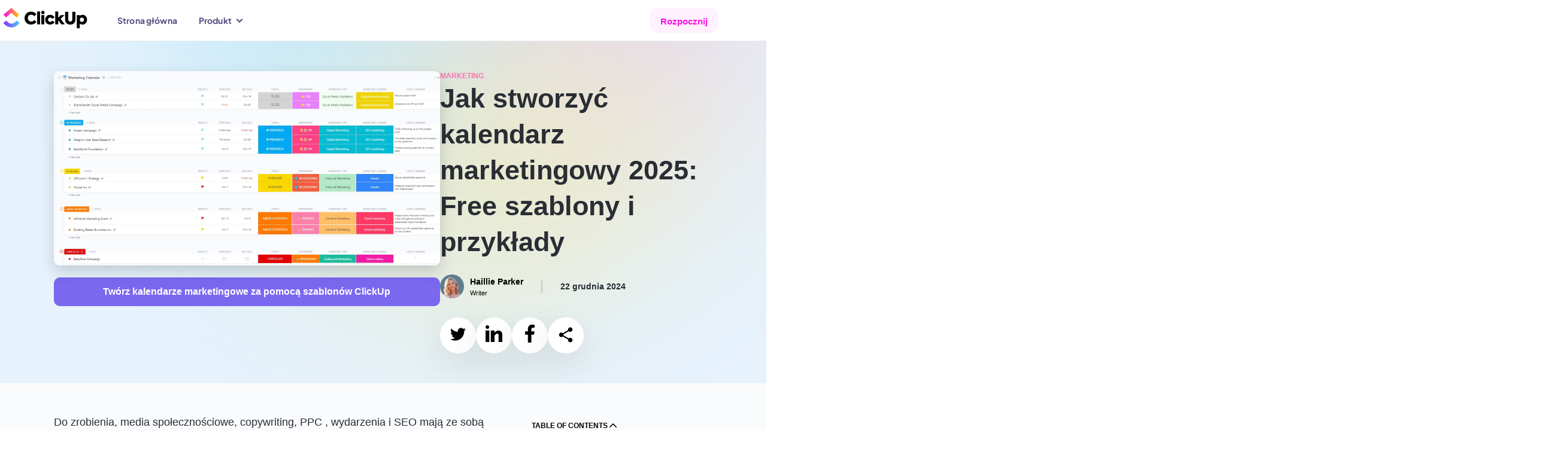

--- FILE ---
content_type: text/html; charset=utf-8
request_url: https://clickup.com/pl/blog/53599/kalendarz-marketingowy
body_size: 218124
content:
<!DOCTYPE html><html lang="pl"><head><meta charSet="utf-8"/><meta name="viewport" content="width=device-width, initial-scale=1"/><link rel="preload" as="image" href="https://clickup.com/blog/wp-content/uploads/2025/05/c24.jpg"/><link rel="preload" as="image" href="https://clickup.com/blog/wp-content/uploads/2021/10/3E889EF5-6F27-41A8-9F4E-3ECD7693A342.jpeg"/><link rel="preload" as="image" href="https://clickup.com/blog/wp-content/uploads/2018/04/calendar-drag.gif"/><link rel="preload" as="image" href="https://clickup.com/blog/wp-content/uploads/2022/06/clickup-goals.png"/><link rel="preload" as="image" href="https://clickup.com/blog/wp-content/uploads/2022/05/multiple-assignees-in-clickup.png"/><link rel="preload" as="image" href="https://clickup.com/blog/wp-content/uploads/2022/01/image2.gif"/><link rel="preload" as="image" href="https://clickup.com/blog/wp-content/uploads/2024/12/image-16.jpeg"/><link rel="preload" as="image" href="https://clickup.com/blog/wp-content/uploads/2022/08/ClickUp_calendar.png"/><link rel="preload" as="image" href="https://clickup.com/blog/wp-content/uploads/2024/08/image-41.png"/><link rel="preload" as="image" href="https://clickup.com/blog/wp-content/uploads/2023/03/Screen-Shot-2023-03-22-at-11.03.27-AM.png"/><link rel="stylesheet" href="/templates/_next/static/css/a638c5a21ed13a4d.css" data-precedence="next"/><link rel="stylesheet" href="/templates/_next/static/css/558b67b5807e4b25.css" data-precedence="next"/><link rel="stylesheet" href="/templates/_next/static/css/ac0d580822ae9043.css" data-precedence="next"/><link rel="stylesheet" href="/templates/_next/static/css/c50173dac3104d28.css" data-precedence="next"/><link rel="stylesheet" href="/templates/_next/static/css/b9b1a7e713d99999.css" data-precedence="next"/><link rel="stylesheet" href="/templates/_next/static/css/c748b437b7747ff5.css" data-precedence="next"/><link rel="stylesheet" href="/templates/_next/static/css/1ec63aff7e6b6b2f.css" data-precedence="next"/><link rel="stylesheet" href="/templates/_next/static/css/5ef945d073216c93.css" data-precedence="next"/><link rel="preload" as="script" fetchPriority="low" href="/templates/_next/static/chunks/webpack-965ebbc45dc4ba36.js"/><script src="/templates/_next/static/chunks/90945782-02365ed94c661835.js" async=""></script><script src="/templates/_next/static/chunks/9477-3121df74f55e39c4.js" async=""></script><script src="/templates/_next/static/chunks/main-app-4e61018ef73d9172.js" async=""></script><script src="/templates/_next/static/chunks/1014-c1dc33d954c7a42f.js" async=""></script><script src="/templates/_next/static/chunks/66-e3819cea83311eab.js" async=""></script><script src="/templates/_next/static/chunks/9997-45a51aae2dee8e30.js" async=""></script><script src="/templates/_next/static/chunks/3371-5b429a1762bd46dd.js" async=""></script><script src="/templates/_next/static/chunks/5740-903ba4de11311541.js" async=""></script><script src="/templates/_next/static/chunks/app/%5Blang%5D/layout-01e6fd1465fdd267.js" async=""></script><script id="gtag-global-site-tag" src="https://www.googletagmanager.com/gtag/js?id=AW-617640813" async=""></script><script src="/templates/_next/static/chunks/8475-b22adbc517701dd0.js" async=""></script><script src="/templates/_next/static/chunks/9223-de589656c424261d.js" async=""></script><script src="/templates/_next/static/chunks/2532-25270b8f29a63508.js" async=""></script><script src="/templates/_next/static/chunks/7395-34f53faf0fae9e61.js" async=""></script><script src="/templates/_next/static/chunks/1419-a7f1d087672e1d5d.js" async=""></script><script src="/templates/_next/static/chunks/8788-a7e89cb8d8320aeb.js" async=""></script><script src="/templates/_next/static/chunks/app/%5Blang%5D/blog/layout-157d78efc28c8de8.js" async=""></script><script src="/templates/_next/static/chunks/5142-2a77688db28accb9.js" async=""></script><script src="/templates/_next/static/chunks/app/%5Blang%5D/blog/%5B...id%5D/page-d1341264d7e66263.js" async=""></script><link rel="preload" as="image" href="https://clickup.com/blog/wp-content/uploads/2023/04/image16-1.png"/><link rel="preload" as="image" href="https://clickup.com/blog/wp-content/uploads/2023/03/Screen-Shot-2023-03-22-at-11.18.38-AM.png"/><link rel="preload" as="image" href="https://clickup.com/blog/wp-content/uploads/2024/12/image-365.png"/><link rel="preload" as="image" href="https://clickup.com/blog/wp-content/uploads/2024/05/ClickUp-Podcast-Calendar-Template.png"/><meta name="system-source" content="clickup_web"/><meta name="content-source" content="cms-localization"/><link rel="apple-touch-icon" href="https://clickup.com/favicons/apple-touch-icon.png"/><link rel="icon" type="image/png" sizes="16x16" href="https://clickup.com/favicons/favicon.png"/><link rel="icon" type="image/png" sizes="32x32" href="https://clickup.com/favicons/favicon-32x32.png"/><link rel="manifest" href="https://clickup.com/assets/favicons/manifest_favicon.json"/><link rel="preconnect" href="https://cdn.web.clickup.com"/><link rel="preconnect" href="https://data.web.clickup.com"/><link rel="preconnect" href="https://io.web.clickup.com"/><link rel="preconnect" href="https://cdn.cookielaw.org"/><link rel="preconnect" href="https://cdn.jsdelivr.net"/><link rel="preload" as="font" type="font/woff2" href="/assets/fonts/PlusJakartaSans-VariableFont_wght.woff2" crossorigin="anonymous"/><link rel="preload" as="font" type="font/woff2" href="/assets/fonts/PlusJakartaSans-Italic-VariableFont_wght.woff2" crossorigin="anonymous"/><link rel="preload" as="font" type="font/woff2" href="/assets/fonts/ShantellSans-VariableFont.woff2" crossorigin="anonymous"/><title>Jak stworzyć kalendarz marketingowy 2025: Free szablony i przykłady</title><meta name="description" content="Dostosowywane szablony, podziały, zasoby i przewodnik krok po kroku, aby zbudować następny kalendarz marketingowy i osiągnąć swoje cele."/><link rel="canonical" href="https://clickup.com/pl/blog/53599/kalendarz-marketingowy"/><link rel="alternate" hrefLang="x-default" href="https://clickup.com/blog/marketing-calendar/"/><link rel="alternate" hrefLang="en" href="https://clickup.com/blog/marketing-calendar/"/><link rel="alternate" hrefLang="es-ES" href="https://clickup.com/es-ES/blog/53599/calendario-de-marketing"/><link rel="alternate" hrefLang="fr-FR" href="https://clickup.com/fr-FR/blog/53599/calendrier-marketing"/><link rel="alternate" hrefLang="pt-BR" href="https://clickup.com/pt-BR/blog/53599/calendario-de-marketing"/><link rel="alternate" hrefLang="de" href="https://clickup.com/de/blog/53599/marketingkalender"/><link rel="alternate" hrefLang="it" href="https://clickup.com/it/blog/53599/calendario-di-marketing"/><link rel="alternate" hrefLang="nl" href="https://clickup.com/nl/blog/53599/marketingkalender"/><link rel="alternate" hrefLang="pl" href="https://clickup.com/pl/blog/53599/kalendarz-marketingowy"/><link rel="alternate" hrefLang="ja" href="https://clickup.com/ja/blog/53599/marketing-calendar"/><link rel="alternate" hrefLang="ko" href="https://clickup.com/ko/blog/53599/marketing-calendar"/><link rel="alternate" hrefLang="id" href="https://clickup.com/id/blog/53599/kalender-pemasaran"/><link rel="alternate" hrefLang="ar" href="https://clickup.com/ar/blog/53599/marketing-calendar"/><link rel="alternate" hrefLang="tr" href="https://clickup.com/tr/blog/53599/pazarlama-takvimi"/><link rel="alternate" hrefLang="vi" href="https://clickup.com/vi/blog/53599/marketing-calendar"/><link rel="alternate" hrefLang="th" href="https://clickup.com/th/blog/53599/marketing-calendar"/><link rel="alternate" hrefLang="cs" href="https://clickup.com/cs/blog/53599/marketingovy-kalendar"/><link rel="alternate" hrefLang="sv" href="https://clickup.com/sv/blog/53599/marknadsfoeringskalender"/><link rel="alternate" hrefLang="bg" href="https://clickup.com/bg/blog/53599/marketing-calendar"/><link rel="alternate" hrefLang="hu" href="https://clickup.com/hu/blog/53599/marketing-naptar"/><meta property="og:title" content="Jak stworzyć kalendarz marketingowy 2025: Free szablony i przykłady"/><meta property="og:description" content="Dostosowywane szablony, podziały, zasoby i przewodnik krok po kroku, aby zbudować następny kalendarz marketingowy i osiągnąć swoje cele."/><meta property="og:image" content="https://clickup.com/blog/wp-content/uploads/2023/03/marketing-calendar.png"/><meta property="og:image:secure_url" content="https://clickup.com/blog/wp-content/uploads/2023/03/marketing-calendar.png"/><meta name="twitter:card" content="summary_large_image"/><meta name="twitter:title" content="Jak stworzyć kalendarz marketingowy 2025: Free szablony i przykłady"/><meta name="twitter:description" content="Dostosowywane szablony, podziały, zasoby i przewodnik krok po kroku, aby zbudować następny kalendarz marketingowy i osiągnąć swoje cele."/><meta name="twitter:image" content="https://clickup.com/blog/wp-content/uploads/2023/03/marketing-calendar.png"/><link rel="icon" href="/favicons/favicon.png" sizes="16x16"/><link rel="icon" href="/favicons/favicon-32x32.png" sizes="32x32"/><link rel="apple-touch-icon" href="/favicons/apple-touch-icon.png"/><script id="gtag-snippet">
  window.dataLayer = window.dataLayer || []; function gtag(){dataLayer.push(arguments);} 
  gtag('consent', 'default', { 
    ad_storage: "denied", 
    analytics_storage: "denied", 
    functionality_storage: "denied", 
    personalization_storage: "denied", 
    security_storage: "granted",  
    ad_user_data: "denied",
    ad_personalization: "denied", 
    'wait_for_update': 500,
    'region': ['CH','AT', 'BE', 'BG', 'HR', 'CY', 'CZ', 'DK', 'EE', 'FI', 'FR', 'DE', 'GR', 'HU', 'IS', 'IE', 'IT', 'LV', 'LI', 'LT', 'LU', 'MT', 'NL', 'NO', 'PL', 'PT', 'RO', 'SK', 'SI', 'ES', 'SE'],
  }); 
  gtag('consent', 'default', { 
    ad_storage: "granted", 
    analytics_storage: "granted", 
    functionality_storage: "granted", 
    personalization_storage: "granted", 
    security_storage: "granted",  
    ad_user_data: "granted",
    ad_personalization: "granted", 
    'wait_for_update': 500,
  }); 
  gtag('js', new Date()); gtag('config', 'AW-617640813');
  </script><script src="https://cdn.cookielaw.org/scripttemplates/otSDKStub.js" type="text/javascript" data-domain-script="018ee378-2311-79c0-8023-1b68c61553b8"></script><script type="text/javascript">
  function getOneTrustData() {
    try {
      return {
        dataSubjectId: typeof OneTrust !== 'undefined' && OneTrust.getDataSubjectId ? OneTrust.getDataSubjectId() : null,
        consentStatus: typeof OptanonActiveGroups !== 'undefined' ? OptanonActiveGroups : '',
        consentGeo: typeof OneTrust !== 'undefined' && OneTrust.getGeolocationData ? OneTrust.getGeolocationData() : null,
      };
    } catch (e) {
      window?.DD_RUM.onReady(function () {
        window?.DD_RUM.addError(e, { error: { message: "error in CuScript getOneTrustData" } });
      });
      console.error("ERROR::getOneTrustData", e);
    }
  }

  function getActiveGroupsList(consentStatus) {
    try {
      return consentStatus.split(',').filter(element => element !== '' && element != null);
    } catch (e) {
      window?.DD_RUM.onReady(function () {
        window?.DD_RUM.addError(e, { error: { message: "error in CuScript getActiveGroupsList" } });
      });
      console.error("ERROR::getActiveGroupsList", e);
    }
  }

  function trackConsent(data) {
    try {
      // Check if analytics and analytics.track are defined before calling
      if (typeof analytics !== 'undefined' && typeof analytics.track === 'function') {
        analytics.track('submit cookie consent', {
          dataSubjectId: data.dataSubjectId,
          consentStatus: data.consentStatus,
          consentGeo: data.consentGeo,
        });
      } 
    } catch (e) {
      window?.DD_RUM.onReady(function () {
        window?.DD_RUM.addError(e, { error: { message: "error in CuScript trackConsent" } });
      });
      console.error("ERROR::trackConsent", e);
    }
  }
  
  function OptanonWrapper() {
    try {
      const { dataSubjectId, consentStatus, consentGeo } = getOneTrustData();
      const activeGroupsList = getActiveGroupsList(consentStatus);
      const initialConsentModel = consentStatus;

      if (activeGroupsList.includes('C0002')) {
        // Page and Identify handled by NavigationEvents.tsx
        trackConsent({ dataSubjectId, consentStatus, consentGeo });
      } 
    
      window.addEventListener('OneTrustGroupsUpdated', function() {
        const { dataSubjectId, consentStatus, consentGeo } = getOneTrustData();
        const activeGroupsList = getActiveGroupsList(consentStatus);
        location.reload();
      });
    } catch (e) {
      window?.DD_RUM.onReady(function () {
        window?.DD_RUM.addError(e, { error: { message: "error in CuScript OptanonWrapper" } });
      });
      console.error("ERROR::OptanonWrapper", e);
    }
  }
</script><script src="https://cdn.jsdelivr.net/npm/@segment/analytics-consent-wrapper-onetrust@latest/dist/umd/analytics-onetrust.umd.js"></script><script id="analytics-js">
  var writeKey = "lqak3fioWGWK6wyy0uUrsRyMDxdfDaUn";

  if (window.location.hostname === 'clickup.com' || window.location.hostname === 'www.clickup.com') {
    writeKey = "1jee08ClTXJYjnSCN6OoV3mNPyxRsDSu"
  }

  !function () {
    let disableAnalytics = false;
    let activeGroupsString = window.OptanonActiveGroups? window.OptanonActiveGroups : '';
    let cookies = document.cookie;
    let match = cookies.match(/(^| )OptanonConsent=([^;]+)/);

    if(activeGroupsString !== '') {
      if(activeGroupsString.includes('C0002') || activeGroupsString.includes('C0003') || activeGroupsString.includes('C0004')) {
        disableAnalytics = false;
      } else {
        disableAnalytics = true;
      }
    } else if(match) {
      let cookieValue = match[2];
      let params = cookieValue.split('&');
      let groupsParam = params.find(param => param.startsWith('groups='));
      let groupsValue = '';
      if (groupsParam) {
          groupsValue = decodeURIComponent(groupsParam.split('=')[1]);
      }
      if (groupsValue.includes('C0002:1') || groupsValue.includes('C0003:1') || groupsValue.includes('C0004:1')) {
          disableAnalytics = false;
      } else {
          disableAnalytics = true;
      }
    } else {
        console.warn('OptanonConsent cookie not found');
    }
    var analytics = window.analytics = window.analytics || []; if (!analytics.initialize) if (analytics.invoked) window.console && console.error && console.error("Segment snippet included twice."); else {
      analytics.invoked = !0; analytics.methods = ["trackSubmit", "trackClick", "trackLink", "trackForm", "pageview", "identify", "reset", "group", "track", "ready", "alias", "debug", "page", "once", "off", "on", "addSourceMiddleware", "addIntegrationMiddleware", "setAnonymousId", "addDestinationMiddleware"]; analytics.factory = function (e) { return function () { var t = Array.prototype.slice.call(arguments); t.unshift(e); analytics.push(t); return analytics } }; for (var e = 0; e < analytics.methods.length; e++) { var key = analytics.methods[e]; analytics[key] = analytics.factory(key) } analytics.load = function (key, e) { var t = document.createElement("script"); t.type = "text/javascript"; t.async = !0; t.src = "https://data.web.clickup.com/analytics.js/v1/" + key + "/analytics.min.js"; var n = document.getElementsByTagName("script")[0]; n.parentNode.insertBefore(t, n); analytics._loadOptions = e }; analytics._writeKey = writeKey;; analytics.SNIPPET_VERSION = "4.15.3";
      withOneTrust(analytics).load(writeKey, { disable: disableAnalytics, integrations: { "Segment.io": { apiHost: "io.web.clickup.com/v1" }}});
    }
  }();
  </script><script src="/templates/_next/static/chunks/polyfills-42372ed130431b0a.js" noModule=""></script></head><body><div><style>
          /* Plus Jakarta Sans - Regular variable font */
          @font-face {font-weight:200 800;font-style:normal;font-family:"Plus Jakarta Sans";src:url("/assets/fonts/PlusJakartaSans-VariableFont_wght.woff2") format("woff2"),url("/assets/fonts/PlusJakartaSans-VariableFont_wght.woff") format("woff"),url("/assets/fonts/PlusJakartaSans-VariableFont_wght.ttf") format("truetype");font-display:swap;}
          /* Plus Jakarta Sans - Italic variable font */
          @font-face {font-weight:200 800;font-style:italic;font-family:"Plus Jakarta Sans";src:url("/assets/fonts/PlusJakartaSans-Italic-VariableFont_wght.woff2") format("woff2"),url("/assets/fonts/PlusJakartaSans-Italic-VariableFont_wght.woff") format("woff"),url("/assets/fonts/PlusJakartaSans-Italic-VariableFont_wght.ttf") format("truetype");font-display:swap;}
          @font-face {font-family:"Shantell Sans";src:local("Shantell Sans"),url("/assets/fonts/ShantellSans-VariableFont.woff2") format("woff2"),url("/assets/fonts/ShantellSans-VariableFont.ttf") format("ttf");font-weight:300 800;font-style:normal;font-display:swap;}
          /* Fallback Font */
          @font-face {font-family:fallback-font;ascent-override:77.1%;descent-override:-22.9%;line-gap-override:60.4%;advance-override:10;src:local(Arial);}
          /* Add Font Family to HTML */
          html,body {--font-fallback:fallback-font,system-ui,-apple-system,BlinkMacSystemFont,Segoe UI,Helvetica,Arial,sans-serif,Apple Color Emoji,Segoe UI Emoji,Segoe UI Symbol,sans-serif;--font-jakarta:Plus Jakarta Sans;--font-default:var(--font-jakarta),var(--font-fallback);font-family:var(--font-default);--font-caveat:Shantell Sans;}
        </style></div><!--$--><!--/$--><div id="gb-wrapper" class="fallback-font-adjust"><div class=""><header class="BlogHeader_header__AkSs2"><div class="BlogHeader_container__3OsXu"><a data-testid="cu-link" class="Link_link__5rg22 Link_underline__cv1jU BlogHeader_logo__JlF14" rel="" target="" data-segment-props="{&quot;locale&quot;:&quot;pl&quot;,&quot;sectionModelName&quot;:&quot;Navigation&quot;,&quot;location&quot;:&quot;nav&quot;,&quot;buttonClicked&quot;:&quot;logo&quot;,&quot;linkUrl&quot;:&quot;/&quot;}" href="/"><svg width="146" height="38" viewBox="0 0 146 38" fill="none" xmlns="http://www.w3.org/2000/svg" aria-label="ClickUp" class="" data-testid="cu-logo"><defs><linearGradient id="clickupLogoBottom" x1="5.61511" y1="31.179" x2="32.7893" y2="31.179" gradientUnits="userSpaceOnUse"><stop stop-color="#8930FD"></stop><stop offset="1" stop-color="#49CCF9"></stop></linearGradient><linearGradient id="clickupLogoTop" x1="5.94116" y1="13.0864" x2="31.9781" y2="13.0864" gradientUnits="userSpaceOnUse"><stop stop-color="#FF02F0"></stop><stop offset="1" stop-color="#FFC800"></stop></linearGradient></defs><path fill-rule="evenodd" clip-rule="evenodd" d="M5.61511 27.2592L10.6296 23.4086C13.2937 26.894 16.1242 28.5006 19.2749 28.5006C22.4086 28.5006 25.1591 26.913 27.7032 23.455L32.7893 27.2128C29.1185 32.1993 24.5568 34.8339 19.2749 34.8339C14.0098 34.8339 9.40387 32.2161 5.61511 27.2592Z" fill="url(#clickupLogoBottom)"></path><path fill-rule="evenodd" clip-rule="evenodd" d="M18.9923 10.5228L10.0669 18.2325L5.94116 13.4361L19.0112 2.14587L31.9781 13.4445L27.8334 18.2241L18.9923 10.5228Z" fill="url(#clickupLogoTop)"></path><path d="M51.7539 30.0767C48.7065 30.0767 46.1666 29.0866 44.1069 27.1063C42.0472 25.0987 41.0321 22.5252 41.0321 19.3839C41.0321 16.2172 42.0746 13.6142 44.1343 11.577C46.2235 9.51234 48.7634 8.49478 51.7834 8.49478C55.509 8.49478 58.8092 10.1056 60.7299 12.6241L57.3707 16.1602C55.7617 14.4333 54.0116 13.5572 52.1225 13.5572C50.5135 13.5572 49.1867 14.0934 48.0852 15.1976C47.0132 16.3017 46.4783 17.6887 46.4783 19.3564C46.4783 20.9693 47.0132 22.3268 48.0852 23.4309C49.1867 24.5054 50.5135 25.0417 52.093 25.0417C54.1527 25.0417 55.9597 24.136 57.455 22.3542L60.9552 25.7214C59.9949 26.9944 58.6975 28.0416 57.0885 28.8607C55.4795 29.6819 53.702 30.0767 51.7539 30.0767ZM66.8753 8.18234V29.7663H61.9092V8.18234H66.8753ZM71.5823 12.7634C69.9185 12.7634 68.7054 11.5474 68.7054 9.87967C68.7054 8.26678 69.9754 7.05078 71.5823 7.05078C73.1913 7.05078 74.4338 8.26678 74.4338 9.87967C74.4338 11.5474 73.1913 12.7656 71.5823 12.7656V12.7634ZM74.0948 14.1504V29.7663H69.0993V14.1504H74.0948ZM83.6562 30.1062C81.2005 30.1062 79.2251 29.342 77.675 27.8136C76.1503 26.2872 75.3879 24.3344 75.3879 21.9299C75.3879 19.5253 76.1503 17.5747 77.7024 16.0462C79.2546 14.5178 81.2574 13.7557 83.7404 13.7557C86.9858 13.7557 89.8374 15.339 91.1621 18.3093L87.1838 20.4036C86.394 19.0736 85.2926 18.3938 83.8541 18.3938C82.8095 18.3938 81.9629 18.7337 81.2848 19.4134C80.963 19.7471 80.7101 20.1411 80.5406 20.573C80.3712 21.0048 80.2884 21.4659 80.297 21.9299C80.297 23.9946 81.7923 25.523 83.7973 25.523C85.2357 25.523 86.5625 24.7313 87.1269 23.5153L91.1073 25.8903C89.751 28.4933 86.9584 30.1062 83.6562 30.1062ZM108.429 29.7663H102.501L97.8993 23.5702L97.1664 24.25V29.7663H92.2025V8.18234H97.1685V18.6767L101.852 14.1504H107.92L101.233 20.431L108.429 29.7663ZM108.762 21.647V8.86H114.067V21.5626C114.067 23.9101 115.422 25.0417 117.37 25.0417C119.288 25.0417 120.642 23.8531 120.642 21.5626V8.86H125.977V21.647C125.977 27.8136 121.714 30.1337 117.37 30.1337C113.052 30.1337 108.762 27.8136 108.762 21.647ZM137.767 13.7557C139.997 13.7557 141.804 14.5473 143.242 16.1307C144.681 17.6866 145.386 19.6393 145.386 21.9299C145.386 24.2226 144.653 26.1732 143.215 27.7861C141.774 29.3694 139.969 30.1632 137.796 30.1632C136.073 30.1632 134.578 29.5974 133.365 28.4659V36.1883H128.369V14.1504H133.281V15.5944C134.494 14.3763 135.989 13.7557 137.767 13.7557ZM140.306 21.9869C140.306 19.9497 138.841 18.3938 136.808 18.3938C134.776 18.3938 133.281 19.9497 133.281 21.9869C133.281 22.977 133.618 23.8257 134.268 24.5329C134.944 25.2401 135.791 25.58 136.808 25.58C137.823 25.58 138.67 25.2401 139.319 24.5329C139.966 23.8452 140.321 22.9322 140.309 21.9869H140.306Z" fill="#000"></path></svg><span class="visuallyHidden">ClickUp Blog</span></a><div class="BlogHeader_navMobileControls__BTLq8"><button data-testid="cu-button" type="button" class="Button_button__Tls0G Button_buttonSm__IAbA0 Button_buttonShadow__B4Iqw Button_v3__wZYeZ Button_buttonStandard__zagCH BlogHeader_navMobileHamburger__93VJ3" data-segment-props="{&quot;locale&quot;:&quot;pl&quot;,&quot;sectionModelName&quot;:&quot;MobileNavigation&quot;,&quot;location&quot;:&quot;nav&quot;,&quot;buttonClicked&quot;:&quot;open mobile nav&quot;}"><svg width="18" height="16" viewBox="0 0 18 16" fill="none"><mask id="path-inside" fill="white"><path fill-rule="evenodd" clip-rule="evenodd" d="M3 1C3 0.447715 3.44772 0 4 0H17C17.5523 0 18 0.447715 18 1C18 1.55228 17.5523 2 17 2H4C3.44772 2 3 1.55228 3 1ZM7 15C7 14.4477 7.44772 14 8 14H17C17.5523 14 18 14.4477 18 15C18 15.5523 17.5523 16 17 16H8C7.44771 16 7 15.5523 7 15ZM1 7C0.447715 7 0 7.44772 0 8C0 8.55228 0.447716 9 1 9H17C17.5523 9 18 8.55228 18 8C18 7.44772 17.5523 7 17 7H1Z"></path></mask><path fill-rule="evenodd" clip-rule="evenodd" d="M3 1C3 0.447715 3.44772 0 4 0H17C17.5523 0 18 0.447715 18 1C18 1.55228 17.5523 2 17 2H4C3.44772 2 3 1.55228 3 1ZM7 15C7 14.4477 7.44772 14 8 14H17C17.5523 14 18 14.4477 18 15C18 15.5523 17.5523 16 17 16H8C7.44771 16 7 15.5523 7 15ZM1 7C0.447715 7 0 7.44772 0 8C0 8.55228 0.447716 9 1 9H17C17.5523 9 18 8.55228 18 8C18 7.44772 17.5523 7 17 7H1Z" fill="white"></path><path d="M4 -1C2.89543 -1 2 -0.10457 2 1H4V-1ZM17 -1H4V1H17V-1ZM19 1C19 -0.10457 18.1046 -1 17 -1V1H19ZM17 3C18.1046 3 19 2.10457 19 1H17V3ZM4 3H17V1H4V3ZM2 1C2 2.10457 2.89543 3 4 3V1H2ZM8 13C6.89543 13 6 13.8954 6 15H8V13ZM17 13H8V15H17V13ZM19 15C19 13.8954 18.1046 13 17 13V15H19ZM17 17C18.1046 17 19 16.1046 19 15H17V17ZM8 17H17V15H8V17ZM6 15C6 16.1046 6.89543 17 8 17V15H8H6ZM1 8V6C-0.104569 6 -1 6.89543 -1 8H1ZM1 8H1H-1C-1 9.10457 -0.104569 10 1 10V8ZM17 8H1V10H17V8ZM17 8V10C18.1046 10 19 9.10457 19 8H17ZM17 8H19C19 6.89543 18.1046 6 17 6V8ZM1 8H17V6H1V8Z" fill="black" mask="url(#path-inside)"></path></svg></button></div><nav class="BlogHeader_nav__YeIqr BlogHeader_nav--mobile__oxndJ"><div class="BlogHeader_navMobileInner__hNBcV"><div class="BlogHeader_navMobileHeader__BUYBo"><a data-testid="cu-link" class="Link_link__5rg22 Link_underline__cv1jU" rel="" target="" data-segment-props="{&quot;locale&quot;:&quot;pl&quot;,&quot;sectionModelName&quot;:&quot;MobileNavigation&quot;,&quot;location&quot;:&quot;nav&quot;,&quot;buttonClicked&quot;:&quot;logo&quot;,&quot;linkUrl&quot;:&quot;/&quot;}" href="/"><svg width="146" height="38" viewBox="0 0 146 38" fill="none" xmlns="http://www.w3.org/2000/svg" aria-label="ClickUp" class="" data-testid="cu-logo"><defs><linearGradient id="clickupLogoBottom" x1="5.61511" y1="31.179" x2="32.7893" y2="31.179" gradientUnits="userSpaceOnUse"><stop stop-color="#8930FD"></stop><stop offset="1" stop-color="#49CCF9"></stop></linearGradient><linearGradient id="clickupLogoTop" x1="5.94116" y1="13.0864" x2="31.9781" y2="13.0864" gradientUnits="userSpaceOnUse"><stop stop-color="#FF02F0"></stop><stop offset="1" stop-color="#FFC800"></stop></linearGradient></defs><path fill-rule="evenodd" clip-rule="evenodd" d="M5.61511 27.2592L10.6296 23.4086C13.2937 26.894 16.1242 28.5006 19.2749 28.5006C22.4086 28.5006 25.1591 26.913 27.7032 23.455L32.7893 27.2128C29.1185 32.1993 24.5568 34.8339 19.2749 34.8339C14.0098 34.8339 9.40387 32.2161 5.61511 27.2592Z" fill="url(#clickupLogoBottom)"></path><path fill-rule="evenodd" clip-rule="evenodd" d="M18.9923 10.5228L10.0669 18.2325L5.94116 13.4361L19.0112 2.14587L31.9781 13.4445L27.8334 18.2241L18.9923 10.5228Z" fill="url(#clickupLogoTop)"></path><path d="M51.7539 30.0767C48.7065 30.0767 46.1666 29.0866 44.1069 27.1063C42.0472 25.0987 41.0321 22.5252 41.0321 19.3839C41.0321 16.2172 42.0746 13.6142 44.1343 11.577C46.2235 9.51234 48.7634 8.49478 51.7834 8.49478C55.509 8.49478 58.8092 10.1056 60.7299 12.6241L57.3707 16.1602C55.7617 14.4333 54.0116 13.5572 52.1225 13.5572C50.5135 13.5572 49.1867 14.0934 48.0852 15.1976C47.0132 16.3017 46.4783 17.6887 46.4783 19.3564C46.4783 20.9693 47.0132 22.3268 48.0852 23.4309C49.1867 24.5054 50.5135 25.0417 52.093 25.0417C54.1527 25.0417 55.9597 24.136 57.455 22.3542L60.9552 25.7214C59.9949 26.9944 58.6975 28.0416 57.0885 28.8607C55.4795 29.6819 53.702 30.0767 51.7539 30.0767ZM66.8753 8.18234V29.7663H61.9092V8.18234H66.8753ZM71.5823 12.7634C69.9185 12.7634 68.7054 11.5474 68.7054 9.87967C68.7054 8.26678 69.9754 7.05078 71.5823 7.05078C73.1913 7.05078 74.4338 8.26678 74.4338 9.87967C74.4338 11.5474 73.1913 12.7656 71.5823 12.7656V12.7634ZM74.0948 14.1504V29.7663H69.0993V14.1504H74.0948ZM83.6562 30.1062C81.2005 30.1062 79.2251 29.342 77.675 27.8136C76.1503 26.2872 75.3879 24.3344 75.3879 21.9299C75.3879 19.5253 76.1503 17.5747 77.7024 16.0462C79.2546 14.5178 81.2574 13.7557 83.7404 13.7557C86.9858 13.7557 89.8374 15.339 91.1621 18.3093L87.1838 20.4036C86.394 19.0736 85.2926 18.3938 83.8541 18.3938C82.8095 18.3938 81.9629 18.7337 81.2848 19.4134C80.963 19.7471 80.7101 20.1411 80.5406 20.573C80.3712 21.0048 80.2884 21.4659 80.297 21.9299C80.297 23.9946 81.7923 25.523 83.7973 25.523C85.2357 25.523 86.5625 24.7313 87.1269 23.5153L91.1073 25.8903C89.751 28.4933 86.9584 30.1062 83.6562 30.1062ZM108.429 29.7663H102.501L97.8993 23.5702L97.1664 24.25V29.7663H92.2025V8.18234H97.1685V18.6767L101.852 14.1504H107.92L101.233 20.431L108.429 29.7663ZM108.762 21.647V8.86H114.067V21.5626C114.067 23.9101 115.422 25.0417 117.37 25.0417C119.288 25.0417 120.642 23.8531 120.642 21.5626V8.86H125.977V21.647C125.977 27.8136 121.714 30.1337 117.37 30.1337C113.052 30.1337 108.762 27.8136 108.762 21.647ZM137.767 13.7557C139.997 13.7557 141.804 14.5473 143.242 16.1307C144.681 17.6866 145.386 19.6393 145.386 21.9299C145.386 24.2226 144.653 26.1732 143.215 27.7861C141.774 29.3694 139.969 30.1632 137.796 30.1632C136.073 30.1632 134.578 29.5974 133.365 28.4659V36.1883H128.369V14.1504H133.281V15.5944C134.494 14.3763 135.989 13.7557 137.767 13.7557ZM140.306 21.9869C140.306 19.9497 138.841 18.3938 136.808 18.3938C134.776 18.3938 133.281 19.9497 133.281 21.9869C133.281 22.977 133.618 23.8257 134.268 24.5329C134.944 25.2401 135.791 25.58 136.808 25.58C137.823 25.58 138.67 25.2401 139.319 24.5329C139.966 23.8452 140.321 22.9322 140.309 21.9869H140.306Z" fill="#000"></path></svg></a><button data-testid="cu-button" type="button" class="Button_button__Tls0G Button_buttonShadow__B4Iqw Button_v3__wZYeZ Button_buttonStandard__zagCH BlogHeader_navMobileClose__heyhJ" data-segment-props="{&quot;locale&quot;:&quot;pl&quot;,&quot;sectionModelName&quot;:&quot;MobileNavigation&quot;,&quot;buttonClicked&quot;:&quot;close mobile nav&quot;}"><span class="visuallyHidden">Close Menu</span><svg data-testid="cu-icon" class="" width="24" height="24" viewBox="0 0 26 26" aria-hidden="true" focusable="false"><use href="#icon-close" xlink:href="#icon-close"></use></svg></button></div><ul id="mobile-navigation" class="BlogHeader_navListMobile__cy4zr" role="list" data-level="0"><li class="BlogHeader_dropdown__PKmxZ"><a data-testid="cu-link" class="Link_link__5rg22 Link_underline__cv1jU BlogHeader_dropdownTrigger__w_few" rel="" target="" data-segment-props="{&quot;locale&quot;:&quot;pl&quot;,&quot;sectionModelName&quot;:&quot;Mobile Navigation&quot;,&quot;location&quot;:&quot;nav&quot;,&quot;buttonClicked&quot;:&quot;Home&quot;,&quot;linkUrl&quot;:&quot;https://clickup.com/pl/blog&quot;}" href="https://clickup.com/pl/blog">Strona główna</a></li><li class="BlogHeader_dropdown__PKmxZ"><button data-testid="cu-button" type="button" class="BlogHeader_dropdownTrigger__w_few" data-segment-props="{&quot;locale&quot;:&quot;pl&quot;,&quot;sectionModelName&quot;:&quot;Mobile Navigation&quot;,&quot;location&quot;:&quot;nav&quot;,&quot;buttonClicked&quot;:&quot;Product&quot;}">Produkt<svg class="BlogHeader_navItemLinkMenuIcon__As8v1" width="10" height="8" viewBox="0 0 10 8" fill="none" xmlns="http://www.w3.org/2000/svg"><path class="navigation__link--path" d="M1 1.625L5 5.625L9 1.625" stroke="currentColor" stroke-width="2" stroke-linecap="round"></path></svg></button><ul class="BlogHeader_dropdownContent__fwZcf"><li class="BlogHeader_navMenuListItem__I5VPF"><a data-testid="cu-link" class="BlogHeader_navMenuListItemLink__AHnw3" rel="" target="" data-segment-props="{&quot;sectionModelName&quot;:&quot;Mobile Navigation&quot;,&quot;location&quot;:&quot;nav &gt; Product&quot;,&quot;buttonClicked&quot;:&quot;Pricing&quot;,&quot;linkUrl&quot;:&quot;https://clickup.com/pricing&quot;}" href="https://clickup.com/pricing">Cennik</a></li><li class="BlogHeader_navMenuListItem__I5VPF"><a data-testid="cu-link" class="BlogHeader_navMenuListItemLink__AHnw3" rel="" target="" data-segment-props="{&quot;sectionModelName&quot;:&quot;Mobile Navigation&quot;,&quot;location&quot;:&quot;nav &gt; Product&quot;,&quot;buttonClicked&quot;:&quot;Templates&quot;,&quot;linkUrl&quot;:&quot;/templates&quot;}" href="/templates">Szablony</a></li><li class="BlogHeader_navMenuListItem__I5VPF"><a data-testid="cu-link" class="BlogHeader_navMenuListItemLink__AHnw3" rel="" target="" data-segment-props="{&quot;sectionModelName&quot;:&quot;Mobile Navigation&quot;,&quot;location&quot;:&quot;nav &gt; Product&quot;,&quot;buttonClicked&quot;:&quot;Features&quot;,&quot;linkUrl&quot;:&quot;/features&quot;}" href="/features">Funkcje</a></li><li class="BlogHeader_navMenuListItem__I5VPF"><a data-testid="cu-link" class="BlogHeader_navMenuListItemLink__AHnw3" rel="" target="" data-segment-props="{&quot;sectionModelName&quot;:&quot;Mobile Navigation&quot;,&quot;location&quot;:&quot;nav &gt; Product&quot;,&quot;buttonClicked&quot;:&quot;Customer Stories&quot;,&quot;linkUrl&quot;:&quot;/customers&quot;}" href="/customers">Historie klientów</a></li><li class="BlogHeader_navMenuListItem__I5VPF"><a data-testid="cu-link" class="BlogHeader_navMenuListItemLink__AHnw3" rel="" target="" data-segment-props="{&quot;sectionModelName&quot;:&quot;Mobile Navigation&quot;,&quot;location&quot;:&quot;nav &gt; Product&quot;,&quot;buttonClicked&quot;:&quot;Integrations&quot;,&quot;linkUrl&quot;:&quot;/integrations&quot;}" href="/integrations">Integracje</a></li></ul></li><li><div data-testid="cu-action-button" class="" data-segment-props="{&quot;locale&quot;:&quot;pl&quot;,&quot;sectionModelName&quot;:&quot;Mobile Navigation&quot;,&quot;location&quot;:&quot;nav&quot;,&quot;buttonClicked&quot;:&quot;Get Started&quot;}"><button data-testid="cu-button" type="button" class="Button_button__Tls0G Button_buttonShadow__B4Iqw Button_v3__wZYeZ Button_buttonAiPink__U2844 BlogHeader_signupCta__0zQQv" data-segment-props="{&quot;locale&quot;:&quot;pl&quot;,&quot;sectionModelName&quot;:&quot;Mobile Navigation&quot;,&quot;location&quot;:&quot;nav&quot;,&quot;buttonClicked&quot;:&quot;Get Started&quot;,&quot;event&quot;:&quot;trigger email capture overlay&quot;}">Rozpocznij</button></div></li></ul></div></nav><div class="BlogHeader_background__MbVuh"></div><nav class="BlogHeader_nav__YeIqr BlogHeader_nav--desktop__9Medg" aria-label="Main Navigation"><ul id="navigation" class="BlogHeader_navList__hPJXf" role="list" data-level="0"><li class="BlogHeader_navItem__nnukd"><a data-testid="cu-link" class="Link_link__5rg22 BlogHeader_navItemLink__49Z3B" rel="" target="" data-segment-props="{&quot;locale&quot;:&quot;pl&quot;,&quot;sectionModelName&quot;:&quot;Navigation&quot;,&quot;location&quot;:&quot;nav&quot;,&quot;buttonClicked&quot;:&quot;Home&quot;,&quot;linkUrl&quot;:&quot;https://clickup.com/pl/blog&quot;}" href="https://clickup.com/pl/blog">Strona główna</a></li><li class="BlogHeader_navItem__nnukd BlogHeader_navItem--has-menu__Vk7WN"><span class="BlogHeader_navItemLink__49Z3B">Produkt<svg class="BlogHeader_navItemLinkMenuIcon__As8v1" width="10" height="8" viewBox="0 0 10 8" fill="none" xmlns="http://www.w3.org/2000/svg"><path class="navigation__link--path" d="M1 1.625L5 5.625L9 1.625" stroke="currentColor" stroke-width="2" stroke-linecap="round"></path></svg></span><ul class="BlogHeader_navMenu__UWHex"><li class="BlogHeader_navMenuListItem__I5VPF"><a data-testid="cu-link" class="BlogHeader_navMenuListItemLink__AHnw3" rel="" target="" data-segment-props="{&quot;locale&quot;:&quot;pl&quot;,&quot;sectionModelName&quot;:&quot;Navigation&quot;,&quot;location&quot;:&quot;nav &gt; Product&quot;,&quot;buttonClicked&quot;:&quot;Pricing&quot;,&quot;linkUrl&quot;:&quot;https://clickup.com/pricing&quot;}" href="https://clickup.com/pricing">Cennik</a></li><li class="BlogHeader_navMenuListItem__I5VPF"><a data-testid="cu-link" class="BlogHeader_navMenuListItemLink__AHnw3" rel="" target="" data-segment-props="{&quot;locale&quot;:&quot;pl&quot;,&quot;sectionModelName&quot;:&quot;Navigation&quot;,&quot;location&quot;:&quot;nav &gt; Product&quot;,&quot;buttonClicked&quot;:&quot;Templates&quot;,&quot;linkUrl&quot;:&quot;/templates&quot;}" href="/templates">Szablony</a></li><li class="BlogHeader_navMenuListItem__I5VPF"><a data-testid="cu-link" class="BlogHeader_navMenuListItemLink__AHnw3" rel="" target="" data-segment-props="{&quot;locale&quot;:&quot;pl&quot;,&quot;sectionModelName&quot;:&quot;Navigation&quot;,&quot;location&quot;:&quot;nav &gt; Product&quot;,&quot;buttonClicked&quot;:&quot;Features&quot;,&quot;linkUrl&quot;:&quot;/features&quot;}" href="/features">Funkcje</a></li><li class="BlogHeader_navMenuListItem__I5VPF"><a data-testid="cu-link" class="BlogHeader_navMenuListItemLink__AHnw3" rel="" target="" data-segment-props="{&quot;locale&quot;:&quot;pl&quot;,&quot;sectionModelName&quot;:&quot;Navigation&quot;,&quot;location&quot;:&quot;nav &gt; Product&quot;,&quot;buttonClicked&quot;:&quot;Customer Stories&quot;,&quot;linkUrl&quot;:&quot;/customers&quot;}" href="/customers">Historie klientów</a></li><li class="BlogHeader_navMenuListItem__I5VPF"><a data-testid="cu-link" class="BlogHeader_navMenuListItemLink__AHnw3" rel="" target="" data-segment-props="{&quot;locale&quot;:&quot;pl&quot;,&quot;sectionModelName&quot;:&quot;Navigation&quot;,&quot;location&quot;:&quot;nav &gt; Product&quot;,&quot;buttonClicked&quot;:&quot;Integrations&quot;,&quot;linkUrl&quot;:&quot;/integrations&quot;}" href="/integrations">Integracje</a></li></ul></li></ul></nav><div class="BlogHeader_controls__H5y4D BlogHeader_controls--desktop__xWkPr"><div><div data-testid="cu-action-button" class="" data-segment-props="{&quot;locale&quot;:&quot;pl&quot;,&quot;sectionModelName&quot;:&quot;Navigation&quot;,&quot;location&quot;:&quot;nav&quot;,&quot;buttonClicked&quot;:&quot;Get Started&quot;}"><button data-testid="cu-button" type="button" class="Button_button__Tls0G Button_buttonShadow__B4Iqw Button_v3__wZYeZ Button_buttonAiPink__U2844 BlogHeader_signupCta__0zQQv" data-segment-props="{&quot;locale&quot;:&quot;pl&quot;,&quot;sectionModelName&quot;:&quot;Navigation&quot;,&quot;location&quot;:&quot;nav&quot;,&quot;buttonClicked&quot;:&quot;Get Started&quot;,&quot;event&quot;:&quot;trigger email capture overlay&quot;}">Rozpocznij</button></div></div></div></div></header><main class="layout_mainWrapper__udoJ9"><div class="BlogHero_heroContainer__EIpwb"><div class="BlogHero_heroWrapper__FekmL"><div><div class="BlogHero_customHero__7d782"><img class="BlogHero_heroImage__j6__J BlogHero_customHeroImg__NtpCR" src="https://clickup.com/blog/wp-content/uploads/2025/05/c24.jpg" alt="Jak stworzyć kalendarz marketingowy 2025: Free szablony i przykłady" height="830" width="1000" loading="eager"/></div><div class="BlogHero_customButtonWrapper__7pERw"><a data-segment-props="{&quot;locale&quot;:&quot;pl&quot;,&quot;location&quot;:&quot;hero&quot;,&quot;sectionModelName&quot;:&quot;custom cta button&quot;,&quot;buttonClicked&quot;:&quot;Twórz kalendarze marketingowe za pomocą szablonów ClickUp&quot;}" data-testid="ui-button" href="https://app.clickup.com/signup?template=t-182377093" class="v4 _reset_1p1s2_1" rel="noopener noreferrer" target="_blank"><span data-testid="ui-button-like" class="v4 _button_1p1s2_8 _buttonMd_1p1s2_34 _button_1p1s2_8 radius-12 text-lg"><strong>Twórz kalendarze marketingowe za pomocą szablonów ClickUp</strong></span></a></div></div><div class="BlogHero_heroInnerText__SNcpt"><span class="BlogHero_eyebrow__TmXVO">Marketing</span><h1>Jak stworzyć kalendarz marketingowy 2025: Free szablony i przykłady</h1><div class="BlogHero_postData__XicK2"><div class="BlogHero_authorWrapper__QQhk_"><a data-testid="cu-link" class="Link_link__5rg22" rel="" target="" data-segment-props="{&quot;locale&quot;:&quot;pl&quot;,&quot;sectionModelName&quot;:&quot;BlogHero&quot;,&quot;location&quot;:&quot;hero&quot;,&quot;buttonClicked&quot;:&quot;Haillie Parker&quot;,&quot;linkUrl&quot;:&quot;https://clickup.com/blog/author/haillie/&quot;}" href="https://clickup.com/blog/author/haillie/"><div class="BlogHero_authorImageWrapper__9HamQ"><img class="BlogHero_authorImage__r6_nW" src="https://clickup.com/blog/wp-content/uploads/2021/10/3E889EF5-6F27-41A8-9F4E-3ECD7693A342.jpeg" alt="Haillie Parker" height="200" width="200" loading="eager"/></div><div class="BlogHero_authorText__s7nHY"><span class="BlogHero_authorName__wS7av">Haillie Parker</span><span class="BlogHero_authorTitle__XXPGr">Writer</span></div></a></div><div class="BlogHero_postMetadata__tHaO_"><div class="BlogHero_date__LYef3">22 grudnia 2024</div></div></div><div class="BlogSocialShareLinks_blogSocialShareLinksWrapper__6smXw"><div><a data-testid="cu-link" class="Link_link__5rg22" rel="noopener noreferrer" target="_blank" aria-label="Share on twitter" data-segment-props="{&quot;locale&quot;:&quot;pl&quot;,&quot;location&quot;:&quot;hero&quot;,&quot;sectionModelName&quot;:&quot;BlogSocialShareLinks&quot;,&quot;buttonClicked&quot;:&quot;twitter&quot;,&quot;linkUrl&quot;:&quot;https://twitter.com/share?url=https://clickup.com/pl/blog/53599/kalendarz-marketingowy&amp;text=Jak%20stworzy%C4%87%20kalendarz%20marketingowy%202025%3A%20Free%20szablony%20i%20przyk%C5%82ady&amp;via=clickup&quot;}" href="https://twitter.com/share?url=https://clickup.com/pl/blog/53599/kalendarz-marketingowy&amp;text=Jak%20stworzy%C4%87%20kalendarz%20marketingowy%202025%3A%20Free%20szablony%20i%20przyk%C5%82ady&amp;via=clickup"><svg xmlns="http://www.w3.org/2000/svg" xmlns:xlink="http://www.w3.org/1999/xlink" enable-background="new 0 0 56.693 56.693" height="56.693px" id="Layer_1" version="1.1" viewBox="0 0 56.693 56.693" width="56.693px" xml:space="preserve"><path d="M52.837,15.065c-1.811,0.805-3.76,1.348-5.805,1.591c2.088-1.25,3.689-3.23,4.444-5.592c-1.953,1.159-4.115,2-6.418,2.454  c-1.843-1.964-4.47-3.192-7.377-3.192c-5.581,0-10.106,4.525-10.106,10.107c0,0.791,0.089,1.562,0.262,2.303  c-8.4-0.422-15.848-4.445-20.833-10.56c-0.87,1.492-1.368,3.228-1.368,5.082c0,3.506,1.784,6.6,4.496,8.412  c-1.656-0.053-3.215-0.508-4.578-1.265c-0.001,0.042-0.001,0.085-0.001,0.128c0,4.896,3.484,8.98,8.108,9.91  c-0.848,0.23-1.741,0.354-2.663,0.354c-0.652,0-1.285-0.063-1.902-0.182c1.287,4.015,5.019,6.938,9.441,7.019  c-3.459,2.711-7.816,4.327-12.552,4.327c-0.815,0-1.62-0.048-2.411-0.142c4.474,2.869,9.786,4.541,15.493,4.541  c18.591,0,28.756-15.4,28.756-28.756c0-0.438-0.009-0.875-0.028-1.309C49.769,18.873,51.483,17.092,52.837,15.065z"></path></svg></a></div><div><a data-testid="cu-link" class="Link_link__5rg22" rel="noopener noreferrer" target="_blank" aria-label="Share on linkedin" data-segment-props="{&quot;locale&quot;:&quot;pl&quot;,&quot;location&quot;:&quot;hero&quot;,&quot;sectionModelName&quot;:&quot;BlogSocialShareLinks&quot;,&quot;buttonClicked&quot;:&quot;linkedin&quot;,&quot;linkUrl&quot;:&quot;https://www.linkedin.com/shareArticle?url=https://clickup.com/pl/blog/53599/kalendarz-marketingowy&amp;title=Jak%20stworzy%C4%87%20kalendarz%20marketingowy%202025%3A%20Free%20szablony%20i%20przyk%C5%82ady&quot;}" href="https://www.linkedin.com/shareArticle?url=https://clickup.com/pl/blog/53599/kalendarz-marketingowy&amp;title=Jak%20stworzy%C4%87%20kalendarz%20marketingowy%202025%3A%20Free%20szablony%20i%20przyk%C5%82ady"><svg xmlns="http://www.w3.org/2000/svg" xmlns:xlink="http://www.w3.org/1999/xlink" height="512px" version="1.1" viewBox="0 0 512 512" width="512px" xml:space="preserve"><g id="_x35_6-linkedin"><g><g><rect height="328.97" width="106.716" x="17.397" y="166.28"></rect><path d="M414.789,170.138c-1.133-0.355-2.207-0.743-3.396-1.078c-1.438-0.327-2.865-0.6-4.328-0.833     c-5.662-1.139-11.875-1.946-19.148-1.946c-62.211,0-101.678,45.372-114.674,62.894V166.28H166.526v328.97h106.716V315.813     c0,0,80.643-112.628,114.674-29.911V495.25h106.688V273.257C494.604,223.549,460.629,182.13,414.789,170.138L414.789,170.138z      M414.789,170.138"></path><path d="M121.789,69.085c0,28.909-23.373,52.337-52.195,52.337c-28.824,0-52.196-23.429-52.196-52.337     c0-28.903,23.372-52.335,52.196-52.335C98.416,16.75,121.789,40.182,121.789,69.085L121.789,69.085z M121.789,69.085"></path></g></g></g><g id="Layer_1"></g></svg></a></div><div><a data-testid="cu-link" class="Link_link__5rg22" rel="noopener noreferrer" target="_blank" aria-label="Share on facebook" data-segment-props="{&quot;locale&quot;:&quot;pl&quot;,&quot;location&quot;:&quot;hero&quot;,&quot;sectionModelName&quot;:&quot;BlogSocialShareLinks&quot;,&quot;buttonClicked&quot;:&quot;facebook&quot;,&quot;linkUrl&quot;:&quot;https://www.facebook.com/sharer.php?u=https://clickup.com/pl/blog/53599/kalendarz-marketingowy&quot;}" href="https://www.facebook.com/sharer.php?u=https://clickup.com/pl/blog/53599/kalendarz-marketingowy"><svg xmlns="http://www.w3.org/2000/svg" xmlns:xlink="http://www.w3.org/1999/xlink" height="100%" version="1.1" viewBox="0 0 512 512" width="100%" xml:space="preserve"><path d="M374.244,285.825l14.105,-91.961l-88.233,0l0,-59.677c0,-25.159 12.325,-49.682 51.845,-49.682l40.116,0l0,-78.291c0,0 -36.407,-6.214 -71.213,-6.214c-72.67,0 -120.165,44.042 -120.165,123.775l0,70.089l-80.777,0l0,91.961l80.777,0l0,222.31c16.197,2.541 32.798,3.865 49.709,3.865c16.911,0 33.511,-1.324 49.708,-3.865l0,-222.31l74.128,0Z"></path></svg></a></div><div><button aria-label="Copy link to clipboard"><svg xmlns="http://www.w3.org/2000/svg" height="30px" viewBox="0 -960 960 960" width="30px" fill="#e8eaed"><path d="M720-80q-50 0-85-35t-35-85q0-7 1-14.5t3-13.5L322-392q-17 15-38 23.5t-44 8.5q-50 0-85-35t-35-85q0-50 35-85t85-35q23 0 44 8.5t38 23.5l282-164q-2-6-3-13.5t-1-14.5q0-50 35-85t85-35q50 0 85 35t35 85q0 50-35 85t-85 35q-23 0-44-8.5T638-672L356-508q2 6 3 13.5t1 14.5q0 7-1 14.5t-3 13.5l282 164q17-15 38-23.5t44-8.5q50 0 85 35t35 85q0 50-35 85t-85 35Z"></path></svg></button></div></div></div></div></div><div class="BlogContent_wrapper__wPe09"><article class="BlogContent_article__Eon5_"><div><p>Do zrobienia,
<!-- -->media społecznościowe, copywriting, PPC<!-- -->
, wydarzenia i SEO mają ze sobą coś wspólnego? 👀</p><p>Wszystkie one znajdują się pod parasolem działu marketingu - i prawdopodobnie działają w ramach tego samego kalendarza.</p><p>Twój
<!-- -->zespół marketingowy<!-- -->
 jest większy niż myślisz, a jeśli weźmiesz pod uwagę projekty międzyfunkcyjne i członków zespołu, którzy odgrywają rolę w powodzeniu ogólnej strategii, ta pula członków staje się jeszcze większa.</p><p>Dlatego tak ważne jest prowadzenie zaktualizowanego i szczegółowego kalendarza marketingowego, do którego organizacja ma stały dostęp. 📅</p><p>Kalendarze marketingowe zapewniają przejrzysty przegląd wszystkich kampanii, zadań, terminów i projektów, dzięki czemu dział jest wyrównany, zorganizowany i, co najważniejsze, nie jest przepracowany. Poza bezpośrednio zaangażowanymi członkami, kalendarze marketingowe są również
<!-- -->dla interesariuszy<!-- -->
, wiceprezesów i innych kierowników wyższego szczebla, aby uchwycić główne kamienie milowe i śledzić ogólne powodzenie zespołu marketingowego.</p><p>Niezależnie od tego, czy chcesz odnowić swój obecny kalendarz marketingowy, czy stworzyć go od podstaw, jesteś we właściwym miejscu. Zapraszamy do zapoznania się ze szczegółami dotyczącymi wszystkiego, co jest potrzebne do stworzenia wymarzonego kalendarza marketingowego.</p><p>Znajdziesz tu zestawienia kluczowych elementów kalendarza marketingowego, korzyści, szablony i przewodnik krok po kroku, który pomoże Twojemu działowi osiągnąć cele marketingowe. 🎯</p><h2 id="czym-jest-kalendarz-marketingowy">Czym jest kalendarz marketingowy?</h2><p>Kalendarz marketingowy to szczegółowy harmonogram wszystkich działań marketingowych - bez względu na to, jak duże lub małe - i sięga w przewidywalną przyszłość.</p><p>Tworzenie kalendarza marketingowego nie jest drobnym zadaniem ani elementem zrobionym raz na kwartał. Wymaga to częstego zwracania uwagi, ponownego odwiedzania i porównywania, aby upewnić się, że kalendarz jest aktualny dla osób pracujących z nim na co dzień. Ponieważ kalendarz może ulec zmianie i prawdopodobnie ulegnie - i to bardzo. 🫣</p><p>Terminy, logistyka wydarzeń, zadania związane z kampanią i
<a data-testid="cu-link" class="Link_link__5rg22" rel="" target="" data-segment-props="{&quot;locale&quot;:&quot;pl&quot;,&quot;sectionModelName&quot;:&quot;InternalBlogLink&quot;,&quot;location&quot;:&quot;body&quot;,&quot;buttonClicked&quot;:&quot;zarządzanie zasobami&quot;,&quot;linkUrl&quot;:&quot;https://clickup.com/pl/blog/8439/zarzadzanie-zasobami&quot;}" href="https://clickup.com/pl/blog/8439/zarzadzanie-zasobami">zarządzanie zasobami</a>
 mają ciągły wpływ na kalendarz marketingowy. Aby był on zawsze wiarygodny, dobrą zasadą jest częste sprawdzanie kalendarza i dodawanie wszelkich aktualizacji w momencie, gdy pojawią się one na radarze, nawet z rocznym wyprzedzeniem.</p><p>Najlepsze kalendarze marketingowe zawierają kluczowe informacje o wszystkich wydarzeniach na pierwszy rzut oka. Zapewniają one również elastyczność w zakresie powiększania i pomniejszania, aby uzyskać bardziej szczegółowe zestawienia konkretnego dnia lub ogólny wgląd w resztę roku.</p><p>Ponadto kalendarz powinien być zintegrowany z najczęściej używanymi narzędziami lub nawet istnieć na tej samej platformie, na której znajdują się codzienne zadania. Pomaga to wygodnie i efektywnie zarządzać zadaniami do zrobienia i terminami wraz z innymi ważnymi datami.</p><p><img alt="Przeciąganie i upuszczanie zadań w widoku Kalendarza" src="https://clickup.com/blog/wp-content/uploads/2018/04/calendar-drag.gif"/></p><p>Łatwo edytuj terminy i dodawaj nowe wydarzenia w ClickUp, przeciągając i upuszczając zadania w widoku Kalendarza</p><p>Cała organizacja - lub przynajmniej cały dział marketingu - powinna mieć dostęp do kalendarza marketingowego, ponieważ wszystkie działania w kalendarzu powinny być zakorzenione w ogólnej strategii organizacji
<!-- -->cele marketingowe<!-- -->
 i długoterminowej strategii.</p><p>Istnieje jednak wiele sposobów na zbudowanie kalendarza marketingowego, a my przeprowadzimy Cię przez kilka najlepszych opcji, aby pobudzić Twoją kreatywność!</p><h3 id="dlaczego-kalendarze-marketingowe-s-wane">Dlaczego kalendarze marketingowe są ważne?</h3><p>Kalendarze marketingowe pozwalają na uporządkowanie działań i wsparcie efektywnego
<!-- -->zarządzanie projektami marketingowymi<!-- -->
 praktyki. Choć tworzenie kalendarza marketingowego co kwartał może wydawać się czasochłonne, jest to niesamowity atut, który jest wart pracy.</p><p>Bez kalendarza marketingowego Twój dział narażony jest na ryzyko:</p><ul><li>Śledzenie wydarzeń</li><li>Przegapienie terminów</li><li>Narażenie na szwank współpracy z klientami, markami lub dostawcami</li><li>Nadmierne rezerwowanie sobie czasu</li><li>Przepracowanie zespołu</li></ul><p>Kalendarze marketingowe pomagają również lepiej zarządzać nieoczekiwanymi działaniami w całym zespole. Nierzadko zdarza się, że w ostatniej chwili pojawiają się zmiany lub nieplanowane wydarzenia, a posiadanie zaktualizowanego kalendarza zapewni najlepszy wgląd w przepustowość zespołu i dostępne zasoby, aby jak najszybciej zmienić strategię.</p><p>Patrząc nieco głębiej, wyznaczony kalendarz pomaga również Teamsom rozliczać się z realizacji najważniejszych celów
<!-- -->kamieni milowych projektu<!-- -->
 i pomaga poszczególnym członkom zrozumieć, w jaki sposób ich role wpisują się w szerszy obraz. Ponieważ każde wydarzenie w kalendarzu wiąże się z większymi celami organizacji, zapewnia to, że Twój zespół może odpowiednio ustalić priorytety swoich terminów i wykorzystać swój czas w najbardziej korzystny sposób dla organizacji jako całości.</p><p>Kalendarze marketingowe są podstawą strategii marketingowej i jej realizacji. Poniżej znajduje się kilka innych powodów:</p><ul><li><strong>Zapewnia organizację działań:</strong> Podstawowym celem kalendarza marketingowego jest zapewnienie organizacji. Pomaga on w planowaniu działań marketingowych z dużym wyprzedzeniem, dzięki czemu nie trzeba ich wykonywać w ostatniej chwili. Pozwala wizualizować obciążenie pracą i efektywnie przydzielać zasoby, zapewniając, że nic nie umknie uwadze.</li><li><strong>Wspiera efektywne zarządzanie projektami marketingowymi:</strong> Kalendarz marketingowy zapewnia kompleksowy widok wszystkich zadań marketingowych, zapewniając, że wszyscy w zespole rozumieją swoje obowiązki, terminy i zależności. Poprawia to współpracę, zmniejsza liczbę nieporozumień i pomaga zespołowi pracować wydajniej.</li><li><strong>Maintainer zapewnia spójność przekazu:</strong> Planując wszystkie działania marketingowe z wyprzedzeniem, można zapewnić spójność przekazu we wszystkich kampaniach. Wzmacnia to wizerunek marki, poprawia rozpoznawalność wśród odbiorców i zwiększa skuteczność kampanii.</li><li><strong>Pomaga w planowaniu strategicznym:</strong> Kalendarz marketingowy daje widok z lotu ptaka na działania marketingowe i pomaga dostosować je do celów biznesowych. To z kolei pomaga w podejmowaniu strategicznych decyzji dotyczących priorytetyzacji zadań, dystrybucji budżetu i alokacji zasobów.</li><li><strong>Zachęca do kreatywności i innowacji:</strong> Wizualny przegląd zadań marketingowych i osi czasu może pobudzić kreatywność zespołu. Może zainspirować ich do nieszablonowego myślenia i wymyślania innowacyjnych pomysłów dla każdej kampanii lub projektu.</li></ul><p><strong>Bonus:_</strong>
<strong><em>Oprogramowanie marketingowe AI</em></strong></p><h3 id="co-zawrze-w-kalendarzu-marketingowym">Co zawrzeć w kalendarzu marketingowym?</h3><p>Rodzaj wydarzeń w kalendarzu marketingowym wykracza daleko poza główne kampanie marketingowe, konferencje i premiery produktów.
<!-- -->Posty w mediach społecznościowych<!-- -->
,
<a data-testid="cu-link" class="Link_link__5rg22" rel="" target="" data-segment-props="{&quot;locale&quot;:&quot;pl&quot;,&quot;sectionModelName&quot;:&quot;InternalBlogLink&quot;,&quot;location&quot;:&quot;body&quot;,&quot;buttonClicked&quot;:&quot;planowanie bloga&quot;,&quot;linkUrl&quot;:&quot;https://clickup.com/pl/blog/67709/narzedzia-do-blogowania&quot;}" href="https://clickup.com/pl/blog/67709/narzedzia-do-blogowania">planowanie bloga</a>
, webinaria i terminy projektowania - wszystkie te elementy mają również swoje miejsce w kalendarzu marketingowym.</p><p>Ponadto, częścią bycia dobrym marketerem jest bycie na bieżąco z aktualnymi wydarzeniami, ważnymi zmianami i możliwościami związanymi z grupą docelową, więc dobrym pomysłem jest uwzględnienie globalnych kamieni milowych, takich jak święta i wydarzenia kulturalne, wraz z terminami i promocjami zawartości.</p><h2 id="jak-stworzy-kalendarz-marketingowy-dla-swojego-zespou">Jak stworzyć kalendarz marketingowy dla swojego zespołu</h2><p>Kiedy zaczynasz od zera z większymi zadaniami, może być łatwiej zacząć od celów wysokiego poziomu i pracować w dół po drabinie.</p><h3 id="krok-1-ugruntuj-swoj-strategi-marketingow">Krok 1: Ugruntuj swoją strategię marketingową</h3><p>Najpierw przyjrzyj się istniejącej strategii marketingowej swojej organizacji i zastanów się nad większymi celami. Czy chcesz zmniejszyć liczbę rezygnacji? Dotrzeć do nowych niestandardowych klientów? Rozszerzyć świadomość w związku z dużym rebrandingiem? A może wszystkie trzy! Wydarzenia, blogi i kampanie powinny być zaplanowane w taki sposób, aby wesprzeć te potrzeby.</p><p><img alt="funkcja celów ClickUp" src="https://clickup.com/blog/wp-content/uploads/2022/06/clickup-goals.png"/></p><p>Śledź swoje cele aż do najważniejszych wskaźników KPI bezpośrednio w ClickUp i automatycznie otrzymuj szczegółowe widoki swoich postępów</p><h3 id="krok-2-okrel-najwaniejsze-daty">Krok 2: Określ najważniejsze daty</h3><p>Gdy już wyodrębnisz ważne wydarzenia i kamienie milowe, nad którymi będziesz pracować, możesz rozpocząć opracowywanie realistycznego harmonogramu. Bądź realistą, jeśli chodzi o terminy i spróbuj rozważyć, które zadania lub projekty mogą zależeć od tego, czy inne zostaną zakończone jako pierwsze. I oczywiście nie zapominaj o swoich pracownikach. 💜</p><h3 id="krok-3-zidentyfikuj-kluczowych-graczy">Krok 3: Zidentyfikuj kluczowych graczy</h3><p>Zidentyfikuj członków zaangażowanych w każde działanie i pamiętaj, że zespół marketingowy jest <em>duży</em>. Twój dział może składać się z pisarzy, producentów wideo, menedżerów mediów społecznościowych, planistów wydarzeń, projektantów, redaktorów, a nawet współpracowników z innych działów!</p><p><img alt="Wiele osób przypisanych w ClickUp" src="https://clickup.com/blog/wp-content/uploads/2022/05/multiple-assignees-in-clickup.png"/></p><p>Dodawaj wiele osób przypisanych, oddelegowuj komentarze i twórz obliczenia za pomocą pól niestandardowych, a wszystko to z poziomu zadań ClickUp</p><p>Gdy Twój zespół jest już zgodny co do strategii marketingowej, głównych wydarzeń, projektów i kluczowych graczy - nadszedł czas, aby dodać je do aplikacji kalendarza marketingowego.</p>
<h3 id="krok-4-wybierz-swoje-zadania-narzdzie-kalendarza-marketingowegohttpsclickupcomplblog66131oprogramowanie-kalendarza-marketingowego-korzystanie-z-dynamicznego">Krok 4: Wybierz swoje zadania <a data-testid="cu-link" class="Link_link__5rg22" rel="" target="" data-segment-props="{&quot;locale&quot;:&quot;pl&quot;,&quot;sectionModelName&quot;:&quot;InternalBlogLink&quot;,&quot;location&quot;:&quot;body&quot;,&quot;buttonClicked&quot;:&quot;narzędzie kalendarza marketingowego&quot;,&quot;linkUrl&quot;:&quot;https://clickup.com/pl/blog/66131/oprogramowanie-kalendarza-marketingowego&quot;}" href="https://clickup.com/pl/blog/66131/oprogramowanie-kalendarza-marketingowego">narzędzie kalendarza marketingowego</a> Korzystanie z dynamicznego</h3><p>oprogramowanie do zarządzania projektami marketingowymi<!-- -->
 zaprojektowane tak, aby zsynchronizować pracę z mniejszą liczbą kanałów, jest bez wątpienia najbardziej wydajnym wykorzystaniem czasu. Jest to szczególnie ważne, jeśli chcesz stworzyć kalendarz marketingowy swoich marzeń.</p><p>Posiadanie aplikacji kalendarza całkowicie oddzielonej od platform, na których faktycznie wykonywana jest praca, sprawia, że sprawdzanie kalendarza jest bardzo czasochłonne. A jeśli nie jesteś w stanie wygodnie odnieść się do swojego kalendarza marketingowego, prawdopodobieństwo, że stanie się on nieaktualny, jest znacznie wyższe.</p><p><img alt="Widoki ClickUp" src="https://clickup.com/blog/wp-content/uploads/2022/01/image2.gif"/></p><p>Wizualizuj kampanie, spotkania i wydarzenia w kalendarzu marketingowym wraz z resztą swojej pracy, korzystając z ponad 15 widoków cyklu pracy w ClickUp, w tym Kalendarza, Gantta, Listy, Tablicy i innych</p><p>Na szczęście istnieje wiele elastycznych i intuicyjnych aplikacji kalendarza dostępnych na każdą kieszeń! Wybór odpowiedniego narzędzia zależy od wielkości teamu i złożoności strategii marketingowej, ale niektóre z najczęściej używanych i najbardziej wartościowych funkcji kalendarza marketingowego obejmują:</p><ul><li>Wiele osób przypisanych<!-- -->
<strong>i osoby obserwujące</strong>, aby informować wszystkich zaangażowanych</li><li>Niestandardowe statusy<!-- -->
do wizualnego i szczegółowego przekazywania postępów w realizacji dowolnego zadania, kampanii lub projektu</li><li>Pulpity<!-- -->
<strong>i raportowanie</strong> do zarządzania obciążeniem pracą zespołu i śledzenia postępów<!-- -->marketingowe KPI<ul><li>Wiele widoków<!-- --> (tak, więcej niż tylko kalendarz!) do organizowania i wizualizacji cykli pracy na liście,<!-- -->Tablica Kanban<!-- -->,<!-- -->Wykres Gantta<!-- -->i nie tylko</li></ul></li><li>Filtrowanie i sortowanie<!-- -->
szybkie wyszukiwanie kluczowych dat, niestandardowe wyświetlanie aktywności w danym czasie i uporządkowanie kalendarza</li><li>Automatyzacja<!-- -->
aby wyeliminować pracę związaną z codziennymi zadaniami i zapewnić postęp w projektach, nawet jeśli zespół pracuje asynchronicznie</li><li>Wiele integracji<!-- -->
z popularnymi narzędziami do pracy, takimi jak Zoom, Kalendarz Google, Slack i Excel, aby zsynchronizować kalendarz ze stosem technologicznym lub osadzić ważne informacje bezpośrednio w kalendarzu, aby uzyskać więcej kontekstu</li></ul><p>Po wybraniu najlepszego oprogramowania do prowadzenia działań, zawsze zaczynaj od szablonu kalendarza marketingowego. Dzięki temu będziesz mieć pewność, że posiadasz odpowiednie funkcje do tworzenia osi czasu kampanii, ustawiania terminów, przydzielania zadań, komunikowania się z zespołem i łączenia wszystkiego z możliwymi do śledzenia celami.</p><p>Ponadto, jeśli korzystasz z narzędzia po raz pierwszy, żonglujesz kilkoma złożonymi kampaniami lub próbujesz uczyć swój zespół na bieżąco, szablon kalendarza marketingowego przyspieszy ten proces w najbardziej efektywny możliwy sposób. Tzn. prawidłowo wykorzystując jego funkcje i dodając jak najmniej stresu. 🙂</p><p>Daliśmy ci już mnóstwo szablonów dla różnych typów kalendarzy marketingowych, ale jeśli szukasz takiego, który położy podwaliny pod tworzenie strategii marketingowej i organizowanie głównych projektów, poszukaj takiego, który jest zarówno łatwy do nauczenia, jak i skalowalny wraz ze wzrostem twoich celów.</p>
<div class="cu-image-with-overlay"><img src="https://clickup.com/blog/wp-content/uploads/2024/12/image-16.jpeg" alt="Szablon kalendarza marketingowego ClickUp"/><div class="cu-overlay"><a data-testid="cu-link" class="Link_link__5rg22" rel="" target="" data-segment-props="{&quot;locale&quot;:&quot;pl&quot;,&quot;sectionModelName&quot;:&quot;InternalBlogLink&quot;,&quot;location&quot;:&quot;body&quot;,&quot;buttonClicked&quot;:&quot;Pobierz szablon&quot;,&quot;linkUrl&quot;:&quot;https://app.clickup.com/signup?szablon=t-182377093&amp;_gl=1*1yfsjbr*_gcl_aw*R0NMLjE2NzQyMzE5NzguQ2owS0NRaUFsS21lQmhDa0FSSXNBSHk3V1Z2YXhWdEtsYzhEdzhHU3ZJb1ptelM2bmQySklnM1hUWDRTcjdUMDdIb0dybHRUQm03VE1iWWFBZ0I4RUFMd193Y0I.&quot;}" href="https://app.clickup.com/signup?szablon=t-182377093&amp;_gl=1*1yfsjbr*_gcl_aw*R0NMLjE2NzQyMzE5NzguQ2owS0NRaUFsS21lQmhDa0FSSXNBSHk3V1Z2YXhWdEtsYzhEdzhHU3ZJb1ptelM2bmQySklnM1hUWDRTcjdUMDdIb0dybHRUQm03VE1iWWFBZ0I4RUFMd193Y0I.">Pobierz szablon</a></div></div><p class="img-caption">Szablon kalendarza marketingowego ClickUp</p><p>Naszą propozycją jest
<a data-testid="cu-link" class="Link_link__5rg22" rel="" target="" data-segment-props="{&quot;locale&quot;:&quot;pl&quot;,&quot;sectionModelName&quot;:&quot;InternalBlogLink&quot;,&quot;location&quot;:&quot;body&quot;,&quot;buttonClicked&quot;:&quot;Szablon kalendarza marketingowego ClickUp&quot;,&quot;linkUrl&quot;:&quot;https://clickup.com/templates/marketing-calendar-t-182377093&quot;}" href="https://clickup.com/templates/marketing-calendar-t-182377093">Szablon kalendarza marketingowego ClickUp</a>
 ze względu na łatwość obsługi, szczegółowy dokument pomocy i szczegółowe funkcje organizacyjne.</p><p>Zastosuj tę listę w swoim obszarze roboczym i skorzystaj z sześciu konfigurowalnych widoków, aby zbudować proces marketingowy, zorganizować projekty, wizualizować oś czasu i rozbić budżet. Dodatkowo, sześć niestandardowych statusów oznaczonych kolorami w przejrzysty sposób informuje o postępach w realizacji każdego zadania.</p>
<div class="cu-cta-btn cu-color-purple"><a data-testid="cu-link" class="Link_link__5rg22" rel="" target="" data-segment-props="{&quot;locale&quot;:&quot;pl&quot;,&quot;sectionModelName&quot;:&quot;InternalBlogLink&quot;,&quot;location&quot;:&quot;body&quot;,&quot;buttonClicked&quot;:&quot;Pobierz szablon&quot;,&quot;linkUrl&quot;:&quot;https://app.clickup.com/signup?szablon=t-182377093&amp;_gl=1*1yfsjbr*_gcl_aw*R0NMLjE2NzQyMzE5NzguQ2owS0NRaUFsS21lQmhDa0FSSXNBSHk3V1Z2YXhWdEtsYzhEdzhHU3ZJb1ptelM2bmQySklnM1hUWDRTcjdUMDdIb0dybHRUQm03VE1iWWFBZ0I4RUFMd193Y0I.&quot;}" href="https://app.clickup.com/signup?szablon=t-182377093&amp;_gl=1*1yfsjbr*_gcl_aw*R0NMLjE2NzQyMzE5NzguQ2owS0NRaUFsS21lQmhDa0FSSXNBSHk3V1Z2YXhWdEtsYzhEdzhHU3ZJb1ptelM2bmQySklnM1hUWDRTcjdUMDdIb0dybHRUQm03VE1iWWFBZ0I4RUFMd193Y0I.">Pobierz szablon</a></div><h2 id="rodzaje-kalendarzy-marketingowych-z-5-przykadami">Rodzaje kalendarzy marketingowych z 5 przykładami</h2><p>Podczas gdy cały dział czerpie korzyści z posiadania kalendarza marketingowego, różne teamy mogą tworzyć własne kalendarze lub pracować w oparciu o odmianę większego kalendarza, używając filtrowania i sortowania, aby wyodrębnić zadania i wydarzenia, które ich dotyczą.</p><p>Istnieje również kilka rodzajów kalendarzy marketingowych, aby zaspokoić potrzeby i różnice między zespołami w dziale marketingu i całej organizacji. Niektóre z najpopularniejszych kalendarzy marketingowych obejmują (ale nie są do nich ograniczone):</p><h4 id="kalendarz-zawartoci">Kalendarz zawartości</h4><p><img alt="Widok kalendarza ClickUp" src="https://clickup.com/blog/wp-content/uploads/2022/08/ClickUp_calendar.png"/></p><p>Zaplanuj posty społecznościowe, blogi i ogłoszenia wraz z innymi zadaniami i spotkaniami za pomocą widoku kalendarza w ClickUp</p><p>Zwłaszcza jeśli Twój Business regularnie publikuje posty na własnym blogu lub współpracuje z innymi, kalendarze zawartości mogą pomóc w ustawieniu terminów, zarządzaniu
<!-- -->bazą danych zawartości<!-- -->
i bądź na bieżąco ze wszystkim, co publikujesz - od artykułów redakcyjnych po kampanie e-mail marketingowe, w zależności od skali produkcji!</p><p>Samodzielne prowadzenie bloga jest ogromnym wyzwaniem (zaufaj nam), a gdy skalujesz liczbę artykułów publikowanych każdego miesiąca, to
<!-- -->kalendarz zawartości<!-- -->
 może zapełnić się dość szybko. Zwłaszcza, gdy weźmie się pod uwagę inne niezbędne zadania poza samym pisaniem bloga, takie jak wzajemna edycja, aktualizacje SEO, projekty graficzne i coroczne odświeżanie.</p><p>Wszystkie te działania powinny być łatwe do znalezienia i zaplanowania w kalendarzu marketingu treści wraz z kluczowymi informacjami, w tym nazwą bloga, którego dotyczy każde zadanie, autorem, innymi niezbędnymi członkami zespołu i statusem elementu działania - jest wiele do śledzenia. Dlatego też sugerujemy rozpoczęcie od wstępnie zbudowanego
<!-- -->szablonu kalendarza zawartości<!-- -->
 aby pokierować procesem planowania.</p>
<div class="cu-image-with-overlay"><img src="https://clickup.com/blog/wp-content/uploads/2024/08/image-41.png" alt="Szablon kalendarza zawartości ClickUp"/><div class="cu-overlay"><a data-testid="cu-link" class="Link_link__5rg22" rel="" target="" data-segment-props="{&quot;locale&quot;:&quot;pl&quot;,&quot;sectionModelName&quot;:&quot;InternalBlogLink&quot;,&quot;location&quot;:&quot;body&quot;,&quot;buttonClicked&quot;:&quot;Pobierz ten szablon&quot;,&quot;linkUrl&quot;:&quot;https://app.clickup.com/signup?szablon=t-90091332587&amp;department=creative-design&amp;_gl=1*rxyc9y*_gcl_aw*R0NMLjE3MzQ5MTAyMzQuQ2p3S0NBaUFqcC03QmhCWkVpd0FtaDlyQmRNWnB0NWVQLTZ5RG9kODBiTTFFbmlPYXBuVk52eEx2Wk5za1o3ZnZCcTlsRnVQTW82ZTR4b0NzS0lRQXZEX0J3RQ..*_gcl_au*MTU4ODU2NDc2Ny4xNzM0NDU3NjAy&quot;}" href="https://app.clickup.com/signup?szablon=t-90091332587&amp;department=creative-design&amp;_gl=1*rxyc9y*_gcl_aw*R0NMLjE3MzQ5MTAyMzQuQ2p3S0NBaUFqcC03QmhCWkVpd0FtaDlyQmRNWnB0NWVQLTZ5RG9kODBiTTFFbmlPYXBuVk52eEx2Wk5za1o3ZnZCcTlsRnVQTW82ZTR4b0NzS0lRQXZEX0J3RQ..*_gcl_au*MTU4ODU2NDc2Ny4xNzM0NDU3NjAy">Pobierz ten szablon</a></div></div><p class="img-caption">Szablon kalendarza zawartości ClickUp</p><p>To
<a data-testid="cu-link" class="Link_link__5rg22" rel="" target="" data-segment-props="{&quot;locale&quot;:&quot;pl&quot;,&quot;sectionModelName&quot;:&quot;InternalBlogLink&quot;,&quot;location&quot;:&quot;body&quot;,&quot;buttonClicked&quot;:&quot;Szablon kalendarza zawartości autorstwa ClickUp&quot;,&quot;linkUrl&quot;:&quot;https://clickup.com/templates/content-calendar-t-90091332587&quot;}" href="https://clickup.com/templates/content-calendar-t-90091332587">Szablon kalendarza zawartości autorstwa ClickUp</a>
 jest zarówno dokładny, jak i przyjazny dla początkujących. Ta niestandardowa lista jest wyposażona w pięć niestandardowych statusów do śledzenia każdej sceny, przez którą przechodzi szkic przed publikacją, oprócz siedmiu
<!-- -->Pola niestandardowe<!-- -->
 i pięć różnych widoków, aby wszystkie aktualizacje były uporządkowane i łatwo dostępne.</p>
<div class="cu-cta-btn cu-color-purple"><a data-testid="cu-link" class="Link_link__5rg22" rel="" target="" data-segment-props="{&quot;locale&quot;:&quot;pl&quot;,&quot;sectionModelName&quot;:&quot;InternalBlogLink&quot;,&quot;location&quot;:&quot;body&quot;,&quot;buttonClicked&quot;:&quot;Pobierz ten szablon&quot;,&quot;linkUrl&quot;:&quot;https://app.clickup.com/signup?template=t-90091332587&amp;department=creative-design&amp;_gl=1*rxyc9y*_gcl_aw*R0NMLjE3MzQ5MTAyMzQuQ2p3S0NBaUFqcC03QmhCWkVpd0FtaDlyQmRNWnB0NWVQLTZ5RG9kODBiTTFFbmlPYXBuVk52eEx2Wk5za1o3ZnZCcTlsRnVQTW82ZTR4b0NzS0lRQXZEX0J3RQ..*_gcl_au*MTU4ODU2NDc2Ny4xNzM0NDU3NjAy&quot;}" href="https://app.clickup.com/signup?template=t-90091332587&amp;department=creative-design&amp;_gl=1*rxyc9y*_gcl_aw*R0NMLjE3MzQ5MTAyMzQuQ2p3S0NBaUFqcC03QmhCWkVpd0FtaDlyQmRNWnB0NWVQLTZ5RG9kODBiTTFFbmlPYXBuVk52eEx2Wk5za1o3ZnZCcTlsRnVQTW82ZTR4b0NzS0lRQXZEX0J3RQ..*_gcl_au*MTU4ODU2NDc2Ny4xNzM0NDU3NjAy">Pobierz ten szablon</a></div><h4 id="kalendarz-promocji-lub-kampanii">Kalendarz promocji lub kampanii</h4><p>Niezależnie od tego, czy planujesz nadchodzące wydarzenia, oferty specjalne, premiery produktów czy inicjatywy public relations, wszystkie powiązane aktualizacje można znaleźć w kalendarzu promocji lub kalendarzu kampanii marketingowej.</p><p>Podobnie jak w przypadku kalendarzy zawartości, częstotliwość planowania tych działań będzie miała pewien wpływ na to, co ostatecznie znajdzie się w kalendarzu promocyjnym. Na przykład, jeśli jesteś częścią agencji zajmującej się planowaniem wydarzeń, struktura twojego kalendarza będzie prawdopodobnie wyglądać zupełnie inaczej niż w przypadku biznesu skupionego wokół produktu.</p><p>Ale jeśli zespół uczestniczy lub planuje tylko jedną dużą konferencję rocznie, to możliwe, że zadania te znajdą się obok elementów działań PR, promocji lub reklamy.</p><p>The
<a data-testid="cu-link" class="Link_link__5rg22" rel="" target="" data-segment-props="{&quot;locale&quot;:&quot;pl&quot;,&quot;sectionModelName&quot;:&quot;InternalBlogLink&quot;,&quot;location&quot;:&quot;body&quot;,&quot;buttonClicked&quot;:&quot;Szablon kalendarza kampanii ClickUp&quot;,&quot;linkUrl&quot;:&quot;https://clickup.com/templates/campaign-calendar-t-200583094&quot;}" href="https://clickup.com/templates/campaign-calendar-t-200583094">Szablon kalendarza kampanii ClickUp</a>
 jest doskonałym narzędziem do przygotowania i uruchomienia kalendarza promocji. Pięć konfigurowalnych widoków, w tym kalendarz, lista i oś czasu, pomaga menedżerom w prowadzeniu skutecznych kampanii marketingowych bez śledzenia ich planowanego harmonogramu.</p><p>/$cta/
<!-- -->https://clickup.com/blog/wp-content/uploads/2024/08/image-188.png<!-- -->
Szablon kalendarza kampanii ClickUp
<a data-testid="cu-link" class="Link_link__5rg22" rel="" target="" data-segment-props="{&quot;locale&quot;:&quot;pl&quot;,&quot;sectionModelName&quot;:&quot;InternalBlogLink&quot;,&quot;location&quot;:&quot;body&quot;,&quot;buttonClicked&quot;:&quot;https://app.clickup.com/signup?szablon=t-200583094&amp;department=marketing&amp;\\_gl=1\\*1pwc0v7\\*\\_gcl\\_aw\\*R0NMLjE3MzQ5MTAyMzQuQ2p3S0NBaUFqcC03QmhCWkVpd0FtaDlyQmRNWnB0NWVQLTZ5RG9kODBiTTFFbmlPYXBuVk52eEx2Wk5za1o3ZnZCTlsRnVQTW82ZTR4b0NzS0lRQXZEX0J3RQ..\\*\\_gcl\\_au\\*MTU4ODU2NDc2Ny4xNzM0NDU3NjAy&quot;,&quot;linkUrl&quot;:&quot;https://app.clickup.com/signup?szablon=t-200583094&amp;department=marketing&amp;\\_gl=1\\*1pwc0v7\\*\\_gcl\\_aw\\*R0NMLjE3MzQ5MTAyMzQuQ2p3S0NBaUFqcC03QmhCWkVpd0FtaDlyQmRNWnB0NWVQLTZ5RG9kODBiTTFFbmlPYXBuVk52eEx2Wk5za1o3ZnZCTlsRnVQTW82ZTR4b0NzS0lRQXZEX0J3RQ..\\*\\_gcl\\_au\\*MTU4ODU2NDc2Ny4xNzM0NDU3NjAy&quot;}" href="https://app.clickup.com/signup?szablon=t-200583094&amp;department=marketing&amp;\_gl=1\*1pwc0v7\*\_gcl\_aw\*R0NMLjE3MzQ5MTAyMzQuQ2p3S0NBaUFqcC03QmhCWkVpd0FtaDlyQmRNWnB0NWVQLTZ5RG9kODBiTTFFbmlPYXBuVk52eEx2Wk5za1o3ZnZCTlsRnVQTW82ZTR4b0NzS0lRQXZEX0J3RQ..\*\_gcl\_au\*MTU4ODU2NDc2Ny4xNzM0NDU3NjAy">https://app.clickup.com/signup?szablon=t-200583094&amp;department=marketing&amp;\_gl=1\*1pwc0v7\*\_gcl\_aw\*R0NMLjE3MzQ5MTAyMzQuQ2p3S0NBaUFqcC03QmhCWkVpd0FtaDlyQmRNWnB0NWVQLTZ5RG9kODBiTTFFbmlPYXBuVk52eEx2Wk5za1o3ZnZCTlsRnVQTW82ZTR4b0NzS0lRQXZEX0J3RQ..\*\_gcl\_au\*MTU4ODU2NDc2Ny4xNzM0NDU3NjAy</a>
Pobierz ten szablon
/%cta/</p><p>Ponadto pola niestandardowe dodają kluczowe informacje do każdego zadania, w tym rynek docelowy, budżet, cele i czas trwania, aby ułatwić sprawne
<!-- -->zarządzanie kampaniami marketingowymi<!-- -->
.</p>
<div class="cu-cta-btn cu-color-purple"><a data-testid="cu-link" class="Link_link__5rg22" rel="" target="" data-segment-props="{&quot;locale&quot;:&quot;pl&quot;,&quot;sectionModelName&quot;:&quot;InternalBlogLink&quot;,&quot;location&quot;:&quot;body&quot;,&quot;buttonClicked&quot;:&quot;Pobierz ten szablon&quot;,&quot;linkUrl&quot;:&quot;https://app.clickup.com/signup?szablon=t-200583094&amp;department=marketing&amp;_gl=1*1pwc0v7*_gcl_aw*R0NMLjE3MzQ5MTAyMzQuQ2p3S0NBaUFqcC03QmhCWkVpd0FtaDlyQmRNWnB0NWVQLTZ5RG9kODBiTTFFbmlPYXBuVk52eEx2Wk5za1o3ZnZCTlsRnVQTW82ZTR4b0NzS0lRQXZEX0J3RQ..*_gcl_au*MTU4ODU2NDc2Ny4xNzM0NDU3NjAy&quot;}" href="https://app.clickup.com/signup?szablon=t-200583094&amp;department=marketing&amp;_gl=1*1pwc0v7*_gcl_aw*R0NMLjE3MzQ5MTAyMzQuQ2p3S0NBaUFqcC03QmhCWkVpd0FtaDlyQmRNWnB0NWVQLTZ5RG9kODBiTTFFbmlPYXBuVk52eEx2Wk5za1o3ZnZCTlsRnVQTW82ZTR4b0NzS0lRQXZEX0J3RQ..*_gcl_au*MTU4ODU2NDc2Ny4xNzM0NDU3NjAy">Pobierz ten szablon</a></div><h4 id="kalendarz-mediow-spoecznociowych">Kalendarz mediów społecznościowych</h4><p>Twoje wydarzenia, blogi i oferty promocyjne prawdopodobnie będą miały kampanie w mediach społecznościowych, które pomogą szerzyć świadomość i dotrzeć do docelowych odbiorców, ale za strategią mediów społecznościowych Twojej organizacji kryje się o wiele więcej niż na pierwszy rzut oka.</p><p>Twoja organizacja dużo publikuje.</p><p>Prawdopodobnie o wiele więcej niż myślisz! Te działania marketingowe wymagają specjalnego kalendarza marketingu w mediach społecznościowych, nie tylko po to, aby śledzić posty, które pomagają promować inne kampanie marketingowe, ale także te, które po prostu zwiększają zaangażowanie i świadomość marki.</p><p>Nie wspominając już o tym, że sama liczba platform mediów społecznościowych może być przytłaczająca. I choć twój zespół prawdopodobnie nie nadaje priorytetu każdej platformie w ten sam sposób, ważne jest, aby odpowiednio planować i organizować różnorodne posty dla każdego kanału, w tym zdjęcia, wideo, wątki, a nawet artykuły.</p><p>Zasoby takie jak
<a data-testid="cu-link" class="Link_link__5rg22" rel="" target="" data-segment-props="{&quot;locale&quot;:&quot;pl&quot;,&quot;sectionModelName&quot;:&quot;InternalBlogLink&quot;,&quot;location&quot;:&quot;body&quot;,&quot;buttonClicked&quot;:&quot;Szablon postów w mediach społecznościowych autorstwa ClickUp&quot;,&quot;linkUrl&quot;:&quot;https://clickup.com/templates/social-media-posting-schedule-t-182171560&quot;}" href="https://clickup.com/templates/social-media-posting-schedule-t-182171560">Szablon postów w mediach społecznościowych autorstwa ClickUp</a>
 pomaga Teams stworzyć plan marketingowy, zaoszczędzić czas i pracować szybciej podczas tworzenia obecności w mediach społecznościowych. Ta konfigurowalna lista zawiera szczegółowe informacje wraz z gotowym kalendarzem dla wszystkich działań w mediach społecznościowych.</p>
<div class="cu-image-with-overlay"><img src="https://clickup.com/blog/wp-content/uploads/2023/03/Screen-Shot-2023-03-22-at-11.03.27-AM.png" alt="Szablon harmonogramu postów w mediach społecznościowych od ClickUp"/><div class="cu-overlay"><a data-testid="cu-link" class="Link_link__5rg22" rel="" target="" data-segment-props="{&quot;locale&quot;:&quot;pl&quot;,&quot;sectionModelName&quot;:&quot;InternalBlogLink&quot;,&quot;location&quot;:&quot;body&quot;,&quot;buttonClicked&quot;:&quot;Pobierz ten szablon&quot;,&quot;linkUrl&quot;:&quot;https://app.clickup.com/signup?szablon=t-182171560&amp;department=marketing&amp;_gl=1*6g8in*_gcl_aw*R0NMLjE3MzQ5MTAyMzQuQ2p3S0NBaUFqcC03QmhCWkVpd0FtaDlyQmRNWnB0NWVQLTZ5RG9kODBiTTFFbmlPYXBuVk52eEx2Wk5za1o3ZnZCTlsRnVQTW82ZTR4b0NzS0lRQXZEX0J3RQ..*_gcl_au*MTU4ODU2NDc2Ny4xNzM0NDU3NjAy&quot;}" href="https://app.clickup.com/signup?szablon=t-182171560&amp;department=marketing&amp;_gl=1*6g8in*_gcl_aw*R0NMLjE3MzQ5MTAyMzQuQ2p3S0NBaUFqcC03QmhCWkVpd0FtaDlyQmRNWnB0NWVQLTZ5RG9kODBiTTFFbmlPYXBuVk52eEx2Wk5za1o3ZnZCTlsRnVQTW82ZTR4b0NzS0lRQXZEX0J3RQ..*_gcl_au*MTU4ODU2NDc2Ny4xNzM0NDU3NjAy">Pobierz ten szablon</a></div></div><p class="img-caption">Szablon harmonogramu postów w mediach społecznościowych od ClickUp</p><p>Jest to dokładna lista do zrobienia, umożliwiająca śledzenie osób przypisanych, zatwierdzeń i zasobów, a także interaktywna tablica Kanban do zarządzania zawartością dla każdej platformy.</p>
<div class="cu-cta-btn cu-color-purple"><a data-testid="cu-link" class="Link_link__5rg22" rel="" target="" data-segment-props="{&quot;locale&quot;:&quot;pl&quot;,&quot;sectionModelName&quot;:&quot;InternalBlogLink&quot;,&quot;location&quot;:&quot;body&quot;,&quot;buttonClicked&quot;:&quot;Pobierz ten szablon&quot;,&quot;linkUrl&quot;:&quot;https://app.clickup.com/signup?szablon=t-182171560&amp;department=marketing&amp;_gl=1*6g8in*_gcl_aw*R0NMLjE3MzQ5MTAyMzQuQ2p3S0NBaUFqcC03QmhCWkVpd0FtaDlyQmRNWnB0NWVQLTZ5RG9kODBiTTFFbmlPYXBuVk52eEx2Wk5za1o3ZnZCTlsRnVQTW82ZTR4b0NzS0lRQXZEX0J3RQ..*_gcl_au*MTU4ODU2NDc2Ny4xNzM0NDU3NjAy&quot;}" href="https://app.clickup.com/signup?szablon=t-182171560&amp;department=marketing&amp;_gl=1*6g8in*_gcl_aw*R0NMLjE3MzQ5MTAyMzQuQ2p3S0NBaUFqcC03QmhCWkVpd0FtaDlyQmRNWnB0NWVQLTZ5RG9kODBiTTFFbmlPYXBuVk52eEx2Wk5za1o3ZnZCTlsRnVQTW82ZTR4b0NzS0lRQXZEX0J3RQ..*_gcl_au*MTU4ODU2NDc2Ny4xNzM0NDU3NjAy">Pobierz ten szablon</a></div><h4 id="kalendarz-e-mail-marketingu">Kalendarz e-mail marketingu</h4><p>Newslettery i kampanie e-mailowe są opłacalne, mierzalne i celowe - duża wygrana dla firm, które chcą zwiększyć bazę klientów bez nadmiernego rozszerzania budżetu! Zwłaszcza jeśli prowadzisz wiele kampanii jednocześnie, posiadanie wyznaczonego kalendarza e-mail marketingu może pomóc w śledzeniu postępów i powodzenia kampanii od sceny planu do realizacji.</p><p>Podczas gdy wiele kampanii jest planowanych z dużym wyprzedzeniem, nowe kampanie e-mailowe łatwo pojawiają się w ostatniej chwili, a posiadanie dokładnego kalendarza pomoże ci zarządzać zespołem i zasobami tak efektywnie, jak to tylko możliwe.</p><p>Podobnie jak w przypadku kalendarzy mediów społecznościowych i zawartości, upewnij się, że dodajesz odpowiedni czas i zadania do kalendarza marketingu e-mailowego. Należy to zrobić dla każdej wersji roboczej, aby uzyskać odpowiednią liczbę recenzji i korekt przed wysłaniem.</p><p>W przeciwieństwie do innych postów, po wysłaniu e-maila tracisz możliwość ponownej edycji. Oznacza to, że jeden drobny błąd ortograficzny lub brakująca sekcja zostaną ustawione w kamieniu - a nikt tego nie chce.</p><h4 id="kalendarz-reklamowy">Kalendarz reklamowy</h4><p>Podobnie jak posty na blogu, reklamy wymagają dodatkowej pracy po uruchomieniu kampanii marketingowej. Kalendarze reklamowe to świetny sposób, aby upewnić się, że zajmujesz się swoimi podstawami przed, w trakcie i po uruchomieniu kampanii.</p><p>Nawet najmniejsze kampanie muszą być oparte na badaniach i przetestowane, zanim ujrzą światło dzienne, a odpowiedni kalendarz pomoże Twojemu zespołowi pozostać na dobrej drodze poprzez stworzenie realistycznej osi czasu, ustawienie analityki z dużym wyprzedzeniem, testowanie różnych wersji kampanii marketingowych i nie tylko.</p><p>Przy tak wielu ruchomych częściach do zarządzania, użyj
<a data-testid="cu-link" class="Link_link__5rg22" rel="" target="" data-segment-props="{&quot;locale&quot;:&quot;pl&quot;,&quot;sectionModelName&quot;:&quot;InternalBlogLink&quot;,&quot;location&quot;:&quot;body&quot;,&quot;buttonClicked&quot;:&quot;Szablon harmonogramu reklam marketingowych ClickUp&quot;,&quot;linkUrl&quot;:&quot;https://clickup.com/templates/ads-schedule-t-194515391&quot;}" href="https://clickup.com/templates/ads-schedule-t-194515391">Szablon harmonogramu reklam marketingowych ClickUp</a>
 aby uporządkować i usprawnić swoje potrzeby reklamowe. Nadzoruj nadchodzące zadania w swoim cyklu pracy za pomocą gotowej listy, wizualizuj swoje kampanie za pomocą
<!-- -->Widok Kalendarza ClickUp<!-- -->
lub śledzenie postępu każdej reklamy w pipeline na konfigurowalnej tablicy Kanban.</p>
<div class="cu-image-with-overlay"><img src="https://clickup.com/blog/wp-content/uploads/2023/04/image16-1.png" alt="Szablon do planowania reklam w mediach społecznościowych od ClickUp"/><div class="cu-overlay"><a data-testid="cu-link" class="Link_link__5rg22" rel="" target="" data-segment-props="{&quot;locale&quot;:&quot;pl&quot;,&quot;sectionModelName&quot;:&quot;InternalBlogLink&quot;,&quot;location&quot;:&quot;body&quot;,&quot;buttonClicked&quot;:&quot;Pobierz ten szablon&quot;,&quot;linkUrl&quot;:&quot;https://app.clickup.com/signup?szablon=t-194515391&amp;department=marketing&amp;_gl=1*fk5fyl*_gcl_aw*R0NMLjE3MzQ5MTAyMzQuQ2p3S0NBaUFqcC03QmhCWkVpd0FtaDlyQmRNWnB0NWVQLTZ5RG9kODBiTTFFbmlPYXBuVk52eEx2Wk5za1o3ZnZCTlsRnVQTW82ZTR4b0NzS0lRQXZEX0J3RQ..*_gcl_au*MTU4ODU2NDc2Ny4xNzM0NDU3NjAy&quot;}" href="https://app.clickup.com/signup?szablon=t-194515391&amp;department=marketing&amp;_gl=1*fk5fyl*_gcl_aw*R0NMLjE3MzQ5MTAyMzQuQ2p3S0NBaUFqcC03QmhCWkVpd0FtaDlyQmRNWnB0NWVQLTZ5RG9kODBiTTFFbmlPYXBuVk52eEx2Wk5za1o3ZnZCTlsRnVQTW82ZTR4b0NzS0lRQXZEX0J3RQ..*_gcl_au*MTU4ODU2NDc2Ny4xNzM0NDU3NjAy">Pobierz ten szablon</a></div></div><p class="img-caption">Szablon do planowania reklam w mediach społecznościowych od ClickUp</p><p>Dodatkowo pożegnasz się z czasochłonnymi ustawieniami. Wprowadź informacje o kampanii i obserwuj, jak Twój kalendarz reklamowy nabiera kształtu w ClickUp!</p>
<div class="cu-cta-btn cu-color-purple"><a data-testid="cu-link" class="Link_link__5rg22" rel="" target="" data-segment-props="{&quot;locale&quot;:&quot;pl&quot;,&quot;sectionModelName&quot;:&quot;InternalBlogLink&quot;,&quot;location&quot;:&quot;body&quot;,&quot;buttonClicked&quot;:&quot;Pobierz ten szablon&quot;,&quot;linkUrl&quot;:&quot;https://app.clickup.com/signup?szablon=t-194515391&amp;department=marketing&amp;_gl=1*fk5fyl*_gcl_aw*R0NMLjE3MzQ5MTAyMzQuQ2p3S0NBaUFqcC03QmhCWkVpd0FtaDlyQmRNWnB0NWVQLTZ5RG9kODBiTTFFbmlPYXBuVk52eEx2Wk5za1o3ZnZCTlsRnVQTW82ZTR4b0NzS0lRQXZEX0J3RQ..*_gcl_au*MTU4ODU2NDc2Ny4xNzM0NDU3NjAy&quot;}" href="https://app.clickup.com/signup?szablon=t-194515391&amp;department=marketing&amp;_gl=1*fk5fyl*_gcl_aw*R0NMLjE3MzQ5MTAyMzQuQ2p3S0NBaUFqcC03QmhCWkVpd0FtaDlyQmRNWnB0NWVQLTZ5RG9kODBiTTFFbmlPYXBuVk52eEx2Wk5za1o3ZnZCTlsRnVQTW82ZTR4b0NzS0lRQXZEX0J3RQ..*_gcl_au*MTU4ODU2NDc2Ny4xNzM0NDU3NjAy">Pobierz ten szablon</a></div><h2 id="3-szablony-kalendarzy-marketingowych-ktore-musisz-wyprobowa">3 szablony kalendarzy marketingowych, które musisz wypróbować</h2><p>wciąż szukasz idealnego szablonu?</p><p>Można wierzyć lub nie, ale istnieje jeszcze więcej stylów kalendarzy marketingowych niż te wzmianki do tej pory. A ponieważ Teams i działy marketingu mogą mieć tak różną strukturę, znalezienie odpowiedniego szablonu kalendarza planu marketingowego dla preferowanego stylu może być pewnym wyzwaniem.</p><p>Ale masz szczęście! Mamy jeszcze trzy konfigurowalne
<a data-testid="cu-link" class="Link_link__5rg22" rel="" target="" data-segment-props="{&quot;locale&quot;:&quot;pl&quot;,&quot;sectionModelName&quot;:&quot;InternalBlogLink&quot;,&quot;location&quot;:&quot;body&quot;,&quot;buttonClicked&quot;:&quot;szablony kalendarzy marketingowych&quot;,&quot;linkUrl&quot;:&quot;https://clickup.com/pl/blog/69292/szablony-kalendarzy-marketingowych&quot;}" href="https://clickup.com/pl/blog/69292/szablony-kalendarzy-marketingowych">szablony kalendarzy marketingowych</a>
 do pobrania bezpośrednio z tego artykułu i wypróbowania za darmo. 🤩</p><h3 id="1-szablon-marketingowy-na-wydarzenia-od-clickup">1. Szablon marketingowy na wydarzenia od ClickUp</h3><div class="cu-image-with-overlay"><img src="https://clickup.com/blog/wp-content/uploads/2023/03/Screen-Shot-2023-03-22-at-11.18.38-AM.png" alt="Szablon marketingowy dla wydarzeń od ClickUp"/><div class="cu-overlay"><a data-testid="cu-link" class="Link_link__5rg22" rel="" target="" data-segment-props="{&quot;locale&quot;:&quot;pl&quot;,&quot;sectionModelName&quot;:&quot;InternalBlogLink&quot;,&quot;location&quot;:&quot;body&quot;,&quot;buttonClicked&quot;:&quot;Pobierz ten szablon&quot;,&quot;linkUrl&quot;:&quot;https://app.clickup.com/signup?szablon=t-140176532&amp;department=marketing&amp;_gl=1*1s9tb3l*_gcl_aw*R0NMLjE3MzQ5MTAyMzQuQ2p3S0NBaUFqcC03QmhCWkVpd0FtaDlyQmRNWnB0NWVQLTZ5RG9kODBiTTFFbmlPYXBuVk52eEx2Wk5za1o3ZnZCTlsRnVQTW82ZTR4b0NzS0lRQXZEX0J3RQ..*_gcl_au*MTU4ODU2NDc2Ny4xNzM0NDU3NjAy&quot;}" href="https://app.clickup.com/signup?szablon=t-140176532&amp;department=marketing&amp;_gl=1*1s9tb3l*_gcl_aw*R0NMLjE3MzQ5MTAyMzQuQ2p3S0NBaUFqcC03QmhCWkVpd0FtaDlyQmRNWnB0NWVQLTZ5RG9kODBiTTFFbmlPYXBuVk52eEx2Wk5za1o3ZnZCTlsRnVQTW82ZTR4b0NzS0lRQXZEX0J3RQ..*_gcl_au*MTU4ODU2NDc2Ny4xNzM0NDU3NjAy">Pobierz ten szablon</a></div></div><p class="img-caption">Szablon marketingowy dla wydarzeń od ClickUp</p><p>Wydarzenia każdej wielkości są trudne w zarządzaniu. Pomiędzy sprzedawcami, sprzedażą biletów, uczestnikami, prelegentami i budżetem, ważne jest, aby mieć niezawodny sposób na zorganizowanie postępu wydarzenia w jednym miejscu. Szablon
<a data-testid="cu-link" class="Link_link__5rg22" rel="" target="" data-segment-props="{&quot;locale&quot;:&quot;pl&quot;,&quot;sectionModelName&quot;:&quot;InternalBlogLink&quot;,&quot;location&quot;:&quot;body&quot;,&quot;buttonClicked&quot;:&quot;Szablon marketingowy dla wydarzeń od ClickUp&quot;,&quot;linkUrl&quot;:&quot;https://clickup.com/templates/event-marketing-t-140176532&quot;}" href="https://clickup.com/templates/event-marketing-t-140176532">Szablon marketingowy dla wydarzeń od ClickUp</a>
 stosuje wstępnie zbudowany folder do obszaru roboczego, aby spełnić dokładnie tę potrzebę!</p><p>Niestandardowe statusy i pięć widoków projektów pomogą Ci zarządzać dokumentami zespołu, indywidualnymi wydarzeniami, aktualizacjami spotkań i kalendarzem wydarzeń, ale to, co naprawdę wyróżnia ten szablon, to 12 pól niestandardowych, w tym:</p><ul><li>Typ obecności</li><li>Rachunki i pokwitowania</li><li>Budżet</li><li>Lokalizacja</li><li>Główne cele marketingowe</li><li>Cele związane z leadami</li></ul><div class="cu-cta-btn cu-color-purple"><a data-testid="cu-link" class="Link_link__5rg22" rel="" target="" data-segment-props="{&quot;locale&quot;:&quot;pl&quot;,&quot;sectionModelName&quot;:&quot;InternalBlogLink&quot;,&quot;location&quot;:&quot;body&quot;,&quot;buttonClicked&quot;:&quot;Pobierz ten szablon&quot;,&quot;linkUrl&quot;:&quot;https://app.clickup.com/signup?szablon=t-140176532&amp;department=marketing&amp;_gl=1*1s9tb3l*_gcl_aw*R0NMLjE3MzQ5MTAyMzQuQ2p3S0NBaUFqcC03QmhCWkVpd0FtaDlyQmRNWnB0NWVQLTZ5RG9kODBiTTFFbmlPYXBuVk52eEx2Wk5za1o3ZnZCTlsRnVQTW82ZTR4b0NzS0lRQXZEX0J3RQ..*_gcl_au*MTU4ODU2NDc2Ny4xNzM0NDU3NjAy&quot;}" href="https://app.clickup.com/signup?szablon=t-140176532&amp;department=marketing&amp;_gl=1*1s9tb3l*_gcl_aw*R0NMLjE3MzQ5MTAyMzQuQ2p3S0NBaUFqcC03QmhCWkVpd0FtaDlyQmRNWnB0NWVQLTZ5RG9kODBiTTFFbmlPYXBuVk52eEx2Wk5za1o3ZnZCTlsRnVQTW82ZTR4b0NzS0lRQXZEX0J3RQ..*_gcl_au*MTU4ODU2NDc2Ny4xNzM0NDU3NjAy">Pobierz ten szablon</a></div><h3 id="2-szablon-kalendarza-redakcyjnego-bloga-od-clickup">2. Szablon kalendarza redakcyjnego bloga od ClickUp</h3><div class="cu-image-with-overlay"><img src="https://clickup.com/blog/wp-content/uploads/2024/12/image-365.png" alt="Szablon kalendarza redakcyjnego bloga ClickUp"/><div class="cu-overlay"><a data-testid="cu-link" class="Link_link__5rg22" rel="" target="" data-segment-props="{&quot;locale&quot;:&quot;pl&quot;,&quot;sectionModelName&quot;:&quot;InternalBlogLink&quot;,&quot;location&quot;:&quot;body&quot;,&quot;buttonClicked&quot;:&quot;Pobierz ten szablon&quot;,&quot;linkUrl&quot;:&quot;https://app.clickup.com/signup?szablon=t-205492904&amp;department=marketing&amp;_gl=1*16bwsa3*_gcl_aw*R0NMLjE3MzQ5MTAyMzQuQ2p3S0NBaUFqcC03QmhCWkVpd0FtaDlyQmRNWnB0NWVQLTZ5RG9kODBiTTFFbmlPYXBuVk52eEx2Wk5za1o3ZnZCTlsRnVQTW82ZTR4b0NzS0lRQXZEX0J3RQ..*_gcl_au*MTU4ODU2NDc2Ny4xNzM0NDU3NjAy&quot;}" href="https://app.clickup.com/signup?szablon=t-205492904&amp;department=marketing&amp;_gl=1*16bwsa3*_gcl_aw*R0NMLjE3MzQ5MTAyMzQuQ2p3S0NBaUFqcC03QmhCWkVpd0FtaDlyQmRNWnB0NWVQLTZ5RG9kODBiTTFFbmlPYXBuVk52eEx2Wk5za1o3ZnZCTlsRnVQTW82ZTR4b0NzS0lRQXZEX0J3RQ..*_gcl_au*MTU4ODU2NDc2Ny4xNzM0NDU3NjAy">Pobierz ten szablon</a></div></div><p class="img-caption">Szablon kalendarza redakcyjnego bloga ClickUp</p><p>Konsekwencja jest kluczem, jeśli chodzi o publikowanie nowej zawartości, ale doprowadzenie bloga do mety wymaga znacznie więcej niż tylko napisania szkicu. Badanie słów kluczowych, wzajemne recenzje, grafika i śledzenie wyników również odgrywają ważną rolę w kalendarzu redakcyjnym.</p><p>The
<a data-testid="cu-link" class="Link_link__5rg22" rel="" target="" data-segment-props="{&quot;locale&quot;:&quot;pl&quot;,&quot;sectionModelName&quot;:&quot;InternalBlogLink&quot;,&quot;location&quot;:&quot;body&quot;,&quot;buttonClicked&quot;:&quot;Szablon kalendarza redakcyjnego dla bloga od ClickUp&quot;,&quot;linkUrl&quot;:&quot;https://clickup.com/templates/blog-editorial-calendar-t-205492904&quot;}" href="https://clickup.com/templates/blog-editorial-calendar-t-205492904">Szablon kalendarza redakcyjnego dla bloga od ClickUp</a>
 organizuje wszystkie te zadania na wzór Kanban
<!-- -->Widok tablicy<!-- -->
 aby pomóc w opracowaniu i utrzymaniu strategii zawartości. Ponadto trzy dodatkowe widoki, w tym Kalendarz, Dokumenty i Lista, pomagają menedżerom i członkom być zawsze na bieżąco z obciążeniem pracą.</p>
<div class="cu-cta-btn cu-color-purple"><a data-testid="cu-link" class="Link_link__5rg22" rel="" target="" data-segment-props="{&quot;locale&quot;:&quot;pl&quot;,&quot;sectionModelName&quot;:&quot;InternalBlogLink&quot;,&quot;location&quot;:&quot;body&quot;,&quot;buttonClicked&quot;:&quot;Pobierz ten szablon&quot;,&quot;linkUrl&quot;:&quot;https://app.clickup.com/signup?szablon=t-205492904&amp;department=marketing&amp;_gl=1*16bwsa3*_gcl_aw*R0NMLjE3MzQ5MTAyMzQuQ2p3S0NBaUFqcC03QmhCWkVpd0FtaDlyQmRNWnB0NWVQLTZ5RG9kODBiTTFFbmlPYXBuVk52eEx2Wk5za1o3ZnZCTlsRnVQTW82ZTR4b0NzS0lRQXZEX0J3RQ..*_gcl_au*MTU4ODU2NDc2Ny4xNzM0NDU3NjAy&quot;}" href="https://app.clickup.com/signup?szablon=t-205492904&amp;department=marketing&amp;_gl=1*16bwsa3*_gcl_aw*R0NMLjE3MzQ5MTAyMzQuQ2p3S0NBaUFqcC03QmhCWkVpd0FtaDlyQmRNWnB0NWVQLTZ5RG9kODBiTTFFbmlPYXBuVk52eEx2Wk5za1o3ZnZCTlsRnVQTW82ZTR4b0NzS0lRQXZEX0J3RQ..*_gcl_au*MTU4ODU2NDc2Ny4xNzM0NDU3NjAy">Pobierz ten szablon</a></div><h3 id="3-szablon-kalendarza-podcastow-od-clickup">3. Szablon kalendarza podcastów od ClickUp</h3><div class="cu-image-with-overlay"><img src="https://clickup.com/blog/wp-content/uploads/2024/05/ClickUp-Podcast-Calendar-Template.png" alt="Szablon kalendarza podcastów ClickUp"/><div class="cu-overlay"><a data-testid="cu-link" class="Link_link__5rg22" rel="" target="" data-segment-props="{&quot;locale&quot;:&quot;pl&quot;,&quot;sectionModelName&quot;:&quot;InternalBlogLink&quot;,&quot;location&quot;:&quot;body&quot;,&quot;buttonClicked&quot;:&quot;Pobierz szablon&quot;,&quot;linkUrl&quot;:&quot;https://app.clickup.com/signup?szablon=t-182201754&amp;_gl=1*1qa1ahn*_gcl_aw*R0NMLjE2NzQyMzE5NzguQ2owS0NRaUFsS21lQmhDa0FSSXNBSHk3V1Z2YXhWdEtsYzhEdzhHU3ZJb1ptelM2bmQySklnM1hUWDRTcjdUMDdIb0dybHRUQm03VE1iWWFBZ0I4RUFMd193Y0I.&quot;}" href="https://app.clickup.com/signup?szablon=t-182201754&amp;_gl=1*1qa1ahn*_gcl_aw*R0NMLjE2NzQyMzE5NzguQ2owS0NRaUFsS21lQmhDa0FSSXNBSHk3V1Z2YXhWdEtsYzhEdzhHU3ZJb1ptelM2bmQySklnM1hUWDRTcjdUMDdIb0dybHRUQm03VE1iWWFBZ0I4RUFMd193Y0I.">Pobierz szablon</a></div></div><p class="img-caption">Szablon kalendarza podcastów ClickUp</p><p>Mocno skupiliśmy się na zawartości, e-mailach i
<!-- -->marketing produktowy<!-- -->
ale dla tych, którzy chcą szerzyć swoją wiedzę branżową poprzez podcasty, wideo na YouTube i webinaria, wypróbuj
<a data-testid="cu-link" class="Link_link__5rg22" rel="" target="" data-segment-props="{&quot;locale&quot;:&quot;pl&quot;,&quot;sectionModelName&quot;:&quot;InternalBlogLink&quot;,&quot;location&quot;:&quot;body&quot;,&quot;buttonClicked&quot;:&quot;Szablon kalendarza podcastów od ClickUp&quot;,&quot;linkUrl&quot;:&quot;https://clickup.com/templates/podcast-calendar-t-182201754&quot;}" href="https://clickup.com/templates/podcast-calendar-t-182201754">Szablon kalendarza podcastów od ClickUp</a>
 do organizowania badań, produkcji, odcinków i nie tylko.</p><p>Każdy uwielbia ideę
<!-- -->uruchomienia podcastu<!-- -->
 dla swojej marki, ale wymaga to sporego planu i współpracy do zrobienia tego dobrze! Siedem widoków projektów w tym szablonie doskonale nadaje się do podziału wszystkiego, od nadchodzących gości po notatki z audycji, podczas gdy 18 pól niestandardowych dodaje kluczowy kontekst do każdego zadania.</p>
<div class="cu-cta-btn cu-color-purple"><a data-testid="cu-link" class="Link_link__5rg22" rel="" target="" data-segment-props="{&quot;locale&quot;:&quot;pl&quot;,&quot;sectionModelName&quot;:&quot;InternalBlogLink&quot;,&quot;location&quot;:&quot;body&quot;,&quot;buttonClicked&quot;:&quot;Pobierz szablon&quot;,&quot;linkUrl&quot;:&quot;https://app.clickup.com/signup?szablon=t-182201754&amp;_gl=1*1qa1ahn*_gcl_aw*R0NMLjE2NzQyMzE5NzguQ2owS0NRaUFsS21lQmhDa0FSSXNBSHk3V1Z2YXhWdEtsYzhEdzhHU3ZJb1ptelM2bmQySklnM1hUWDRTcjdUMDdIb0dybHRUQm03VE1iWWFBZ0I4RUFMd193Y0I.&quot;}" href="https://app.clickup.com/signup?szablon=t-182201754&amp;_gl=1*1qa1ahn*_gcl_aw*R0NMLjE2NzQyMzE5NzguQ2owS0NRaUFsS21lQmhDa0FSSXNBSHk3V1Z2YXhWdEtsYzhEdzhHU3ZJb1ptelM2bmQySklnM1hUWDRTcjdUMDdIb0dybHRUQm03VE1iWWFBZ0I4RUFMd193Y0I.">Pobierz szablon</a></div><p>Nadal nie widzisz swojego idealnego szablonu? Nie ma problemu.</p><p>Ogromna i stale rosnąca oferta ClickUp
<a data-testid="cu-link" class="Link_link__5rg22" rel="" target="" data-segment-props="{&quot;locale&quot;:&quot;pl&quot;,&quot;sectionModelName&quot;:&quot;InternalBlogLink&quot;,&quot;location&quot;:&quot;body&quot;,&quot;buttonClicked&quot;:&quot;Biblioteka szablonów&quot;,&quot;linkUrl&quot;:&quot;https://clickup.com/templates&quot;}" href="https://clickup.com/templates">Biblioteka szablonów</a>
 jest wypełniona konfigurowalnymi szablonami dla każdego przypadku użycia. Nawet jeśli jesteś nowy na platformie, znajdziesz setki przyjaznych dla początkujących, ale szczegółowych szablonów z przewodnikiem
<!-- -->Dokumenty pomocy<!-- -->
 aby błyskawicznie uruchomić kalendarz marketingowy.</p><h2 id="zarzdzaj-zespoem-za-pomoc-kalendarzy-marketingowych">Zarządzaj zespołem za pomocą kalendarzy marketingowych</h2><p>Nie jest tajemnicą, że jesteśmy wielkimi zwolennikami inwestowania w odpowiednie oprogramowanie w celu usprawnienia i skalowania procesów marketingowych - ale nie wszystkie aplikacje mają te same funkcje, łatwość obsługi i elastyczność, aby pomóc zespołowi osiągnąć jego cele.</p><p>Z tego powodu sugerujemy korzystanie z
<!-- -->ClickUp<!-- -->
 do zarządzania kalendarzami marketingowymi, kampaniami, zadaniami i śledzeniem analitycznym.</p><p>ClickUp to jedyna platforma produktywności zaprojektowana w celu zwiększenia wydajności w całej firmie i scentralizowania całej pracy w aplikacjach w jednym obszarze roboczym. Jest równie intuicyjna, co potężna! Z ponad 15 konfigurowalnymi widokami, które pomogą Ci nadzorować kalendarz marketingowy pod każdym kątem.</p><p>Zacznij od zera lub od jednego z wielu szablonów ClickUp, aby uzyskać dostęp do jego
<!-- -->bogaty zestaw funkcji<!-- -->
,
<!-- -->1,000 integracji<!-- -->
i więcej, gdy
<!-- -->wypróbuj ClickUp za darmo<!-- -->
 dzisiaj. 🏆</p></div><div class="BlogSocialShareLinks_blogSocialShareLinksWrapper__6smXw"><div><a data-testid="cu-link" class="Link_link__5rg22" rel="noopener noreferrer" target="_blank" aria-label="Share on twitter" data-segment-props="{&quot;locale&quot;:&quot;pl&quot;,&quot;location&quot;:&quot;body&quot;,&quot;sectionModelName&quot;:&quot;BlogSocialShareLinks&quot;,&quot;buttonClicked&quot;:&quot;twitter&quot;,&quot;linkUrl&quot;:&quot;https://twitter.com/share?url=https://clickup.com/pl/blog/53599/kalendarz-marketingowy&amp;text=Jak%20stworzy%C4%87%20kalendarz%20marketingowy%202025%3A%20Free%20szablony%20i%20przyk%C5%82ady&amp;via=clickup&quot;}" href="https://twitter.com/share?url=https://clickup.com/pl/blog/53599/kalendarz-marketingowy&amp;text=Jak%20stworzy%C4%87%20kalendarz%20marketingowy%202025%3A%20Free%20szablony%20i%20przyk%C5%82ady&amp;via=clickup"><svg xmlns="http://www.w3.org/2000/svg" xmlns:xlink="http://www.w3.org/1999/xlink" enable-background="new 0 0 56.693 56.693" height="56.693px" id="Layer_1" version="1.1" viewBox="0 0 56.693 56.693" width="56.693px" xml:space="preserve"><path d="M52.837,15.065c-1.811,0.805-3.76,1.348-5.805,1.591c2.088-1.25,3.689-3.23,4.444-5.592c-1.953,1.159-4.115,2-6.418,2.454  c-1.843-1.964-4.47-3.192-7.377-3.192c-5.581,0-10.106,4.525-10.106,10.107c0,0.791,0.089,1.562,0.262,2.303  c-8.4-0.422-15.848-4.445-20.833-10.56c-0.87,1.492-1.368,3.228-1.368,5.082c0,3.506,1.784,6.6,4.496,8.412  c-1.656-0.053-3.215-0.508-4.578-1.265c-0.001,0.042-0.001,0.085-0.001,0.128c0,4.896,3.484,8.98,8.108,9.91  c-0.848,0.23-1.741,0.354-2.663,0.354c-0.652,0-1.285-0.063-1.902-0.182c1.287,4.015,5.019,6.938,9.441,7.019  c-3.459,2.711-7.816,4.327-12.552,4.327c-0.815,0-1.62-0.048-2.411-0.142c4.474,2.869,9.786,4.541,15.493,4.541  c18.591,0,28.756-15.4,28.756-28.756c0-0.438-0.009-0.875-0.028-1.309C49.769,18.873,51.483,17.092,52.837,15.065z"></path></svg></a></div><div><a data-testid="cu-link" class="Link_link__5rg22" rel="noopener noreferrer" target="_blank" aria-label="Share on linkedin" data-segment-props="{&quot;locale&quot;:&quot;pl&quot;,&quot;location&quot;:&quot;body&quot;,&quot;sectionModelName&quot;:&quot;BlogSocialShareLinks&quot;,&quot;buttonClicked&quot;:&quot;linkedin&quot;,&quot;linkUrl&quot;:&quot;https://www.linkedin.com/shareArticle?url=https://clickup.com/pl/blog/53599/kalendarz-marketingowy&amp;title=Jak%20stworzy%C4%87%20kalendarz%20marketingowy%202025%3A%20Free%20szablony%20i%20przyk%C5%82ady&quot;}" href="https://www.linkedin.com/shareArticle?url=https://clickup.com/pl/blog/53599/kalendarz-marketingowy&amp;title=Jak%20stworzy%C4%87%20kalendarz%20marketingowy%202025%3A%20Free%20szablony%20i%20przyk%C5%82ady"><svg xmlns="http://www.w3.org/2000/svg" xmlns:xlink="http://www.w3.org/1999/xlink" height="512px" version="1.1" viewBox="0 0 512 512" width="512px" xml:space="preserve"><g id="_x35_6-linkedin"><g><g><rect height="328.97" width="106.716" x="17.397" y="166.28"></rect><path d="M414.789,170.138c-1.133-0.355-2.207-0.743-3.396-1.078c-1.438-0.327-2.865-0.6-4.328-0.833     c-5.662-1.139-11.875-1.946-19.148-1.946c-62.211,0-101.678,45.372-114.674,62.894V166.28H166.526v328.97h106.716V315.813     c0,0,80.643-112.628,114.674-29.911V495.25h106.688V273.257C494.604,223.549,460.629,182.13,414.789,170.138L414.789,170.138z      M414.789,170.138"></path><path d="M121.789,69.085c0,28.909-23.373,52.337-52.195,52.337c-28.824,0-52.196-23.429-52.196-52.337     c0-28.903,23.372-52.335,52.196-52.335C98.416,16.75,121.789,40.182,121.789,69.085L121.789,69.085z M121.789,69.085"></path></g></g></g><g id="Layer_1"></g></svg></a></div><div><a data-testid="cu-link" class="Link_link__5rg22" rel="noopener noreferrer" target="_blank" aria-label="Share on facebook" data-segment-props="{&quot;locale&quot;:&quot;pl&quot;,&quot;location&quot;:&quot;body&quot;,&quot;sectionModelName&quot;:&quot;BlogSocialShareLinks&quot;,&quot;buttonClicked&quot;:&quot;facebook&quot;,&quot;linkUrl&quot;:&quot;https://www.facebook.com/sharer.php?u=https://clickup.com/pl/blog/53599/kalendarz-marketingowy&quot;}" href="https://www.facebook.com/sharer.php?u=https://clickup.com/pl/blog/53599/kalendarz-marketingowy"><svg xmlns="http://www.w3.org/2000/svg" xmlns:xlink="http://www.w3.org/1999/xlink" height="100%" version="1.1" viewBox="0 0 512 512" width="100%" xml:space="preserve"><path d="M374.244,285.825l14.105,-91.961l-88.233,0l0,-59.677c0,-25.159 12.325,-49.682 51.845,-49.682l40.116,0l0,-78.291c0,0 -36.407,-6.214 -71.213,-6.214c-72.67,0 -120.165,44.042 -120.165,123.775l0,70.089l-80.777,0l0,91.961l80.777,0l0,222.31c16.197,2.541 32.798,3.865 49.709,3.865c16.911,0 33.511,-1.324 49.708,-3.865l0,-222.31l74.128,0Z"></path></svg></a></div><div><button aria-label="Copy link to clipboard"><svg xmlns="http://www.w3.org/2000/svg" height="30px" viewBox="0 -960 960 960" width="30px" fill="#e8eaed"><path d="M720-80q-50 0-85-35t-35-85q0-7 1-14.5t3-13.5L322-392q-17 15-38 23.5t-44 8.5q-50 0-85-35t-35-85q0-50 35-85t85-35q23 0 44 8.5t38 23.5l282-164q-2-6-3-13.5t-1-14.5q0-50 35-85t85-35q50 0 85 35t35 85q0 50-35 85t-85 35q-23 0-44-8.5T638-672L356-508q2 6 3 13.5t1 14.5q0 7-1 14.5t-3 13.5l282 164q17-15 38-23.5t44-8.5q50 0 85 35t35 85q0 50-35 85t-85 35Z"></path></svg></button></div></div></article><aside class="BlogContent_sidebar__pBzTh"><div class="BlogSidebarCTA_wrapper__9uLTq"><h3 class="BlogSidebarCTA_title__b_tsN">Zacznij korzystać z ClickUp już dziś</h3><ul class="BlogSidebarCTA_bullets__957v0"><li class="BlogSidebarCTA_bullet__gW9BW"><svg width="18" height="18" viewBox="0 0 18 18" fill="none" xmlns="http://www.w3.org/2000/svg"><path d="M9 1C13.5864 1 17 4.41358 17 9C17 13.612 13.612 17 9 17C4.38795 17 1 13.612 1 9C1 4.41358 4.41358 1 9 1Z" fill="#24223E" fill-opacity="0.09" stroke="#24223E" stroke-width="1.5" stroke-linecap="round" stroke-linejoin="round"></path><path d="M5.29458 10.257C7.05132 11.443 7.80394 12.4954 7.80394 12.4954C7.80394 12.4954 8.56121 10.7714 10.0136 8.8705C11.578 6.82305 12.294 6.17636 12.294 6.17636" stroke="#24223E" stroke-width="1.5" stroke-linecap="round" stroke-linejoin="round"></path></svg><div>Zarządzaj całą swoją pracą w jednym miejscu</div></li><li class="BlogSidebarCTA_bullet__gW9BW"><svg width="18" height="18" viewBox="0 0 18 18" fill="none" xmlns="http://www.w3.org/2000/svg"><path d="M9 1C13.5864 1 17 4.41358 17 9C17 13.612 13.612 17 9 17C4.38795 17 1 13.612 1 9C1 4.41358 4.41358 1 9 1Z" fill="#24223E" fill-opacity="0.09" stroke="#24223E" stroke-width="1.5" stroke-linecap="round" stroke-linejoin="round"></path><path d="M5.29458 10.257C7.05132 11.443 7.80394 12.4954 7.80394 12.4954C7.80394 12.4954 8.56121 10.7714 10.0136 8.8705C11.578 6.82305 12.294 6.17636 12.294 6.17636" stroke="#24223E" stroke-width="1.5" stroke-linecap="round" stroke-linejoin="round"></path></svg><div>Współpracuj ze swoim zespołem</div></li><li class="BlogSidebarCTA_bullet__gW9BW"><svg width="18" height="18" viewBox="0 0 18 18" fill="none" xmlns="http://www.w3.org/2000/svg"><path d="M9 1C13.5864 1 17 4.41358 17 9C17 13.612 13.612 17 9 17C4.38795 17 1 13.612 1 9C1 4.41358 4.41358 1 9 1Z" fill="#24223E" fill-opacity="0.09" stroke="#24223E" stroke-width="1.5" stroke-linecap="round" stroke-linejoin="round"></path><path d="M5.29458 10.257C7.05132 11.443 7.80394 12.4954 7.80394 12.4954C7.80394 12.4954 8.56121 10.7714 10.0136 8.8705C11.578 6.82305 12.294 6.17636 12.294 6.17636" stroke="#24223E" stroke-width="1.5" stroke-linecap="round" stroke-linejoin="round"></path></svg><div>Korzystaj z ClickUp ZA DARMO—na zawsze</div></li></ul><div data-testid="cu-action-button" class="" data-segment-props="{&quot;buttonClicked&quot;:&quot;Rozpocznij&quot;,&quot;sectionModelName&quot;:&quot;Localized Blog Sticky Sidebar&quot;}"><button data-testid="cu-button" type="button" class="Button_button__Tls0G Button_buttonShadow__B4Iqw Button_v3__wZYeZ BlogSidebarCTA_cta__BMsvq" data-segment-props="{&quot;buttonClicked&quot;:&quot;Rozpocznij&quot;,&quot;sectionModelName&quot;:&quot;Localized Blog Sticky Sidebar&quot;,&quot;event&quot;:&quot;trigger email capture overlay&quot;}">Rozpocznij</button></div></div></aside></div></main><footer class="BlogFooter_footer__O8VZS"><div class="BlogFooter_linkSections__gzVRQ"><div class="BlogFooter_linkSection__N9dE0"><h3>ClickUp</h3><ul><li><a data-testid="cu-link" class="Link_link__5rg22 Link_underline__cv1jU BlogFooter_link__TSjrW" rel="" target="" data-segment-props="{&quot;locale&quot;:&quot;pl&quot;,&quot;sectionModelName&quot;:&quot;Footer&quot;,&quot;location&quot;:&quot;footer&quot;,&quot;linkUrl&quot;:&quot;https://clickup.com/pricing&quot;,&quot;buttonClicked&quot;:&quot;Ceny&quot;}" href="https://clickup.com/pricing">Ceny</a></li><li><a data-testid="cu-link" class="Link_link__5rg22 Link_underline__cv1jU BlogFooter_link__TSjrW" rel="" target="" data-segment-props="{&quot;locale&quot;:&quot;pl&quot;,&quot;sectionModelName&quot;:&quot;Footer&quot;,&quot;location&quot;:&quot;footer&quot;,&quot;linkUrl&quot;:&quot;https://clickup.com/features&quot;,&quot;buttonClicked&quot;:&quot;Produkt&quot;}" href="https://clickup.com/features">Produkt</a></li><li><a data-testid="cu-link" class="Link_link__5rg22 Link_underline__cv1jU BlogFooter_link__TSjrW" rel="" target="" data-segment-props="{&quot;locale&quot;:&quot;pl&quot;,&quot;sectionModelName&quot;:&quot;Footer&quot;,&quot;location&quot;:&quot;footer&quot;,&quot;linkUrl&quot;:&quot;https://clickup.com/download&quot;,&quot;buttonClicked&quot;:&quot;Pobierz&quot;}" href="https://clickup.com/download">Pobierz</a></li><li><a data-testid="cu-link" class="Link_link__5rg22 Link_underline__cv1jU BlogFooter_link__TSjrW" rel="" target="" data-segment-props="{&quot;locale&quot;:&quot;pl&quot;,&quot;sectionModelName&quot;:&quot;Footer&quot;,&quot;location&quot;:&quot;footer&quot;,&quot;linkUrl&quot;:&quot;https://help.clickup.com/hc/en-us&quot;,&quot;buttonClicked&quot;:&quot;Dokumentacja pomocy&quot;}" href="https://help.clickup.com/hc/en-us">Dokumentacja pomocy</a></li><li><a data-testid="cu-link" class="Link_link__5rg22 Link_underline__cv1jU BlogFooter_link__TSjrW" rel="" target="" data-segment-props="{&quot;locale&quot;:&quot;pl&quot;,&quot;sectionModelName&quot;:&quot;Footer&quot;,&quot;location&quot;:&quot;footer&quot;,&quot;linkUrl&quot;:&quot;https://dev-doc.clickup.com/p/ad-3021/click-up-roadmap/ad-3021/%F0%9F%9A%80-click-up-roadmap&quot;,&quot;buttonClicked&quot;:&quot;Mapa drogowa produktu&quot;}" href="https://dev-doc.clickup.com/p/ad-3021/click-up-roadmap/ad-3021/%F0%9F%9A%80-click-up-roadmap">Mapa drogowa produktu</a></li><li><a data-testid="cu-link" class="Link_link__5rg22 Link_underline__cv1jU BlogFooter_link__TSjrW" rel="" target="" data-segment-props="{&quot;locale&quot;:&quot;pl&quot;,&quot;sectionModelName&quot;:&quot;Footer&quot;,&quot;location&quot;:&quot;footer&quot;,&quot;linkUrl&quot;:&quot;https://clickup.com/customers&quot;,&quot;buttonClicked&quot;:&quot;Klienci&quot;}" href="https://clickup.com/customers">Klienci</a></li><li><a data-testid="cu-link" class="Link_link__5rg22 Link_underline__cv1jU BlogFooter_link__TSjrW" rel="" target="" data-segment-props="{&quot;locale&quot;:&quot;pl&quot;,&quot;sectionModelName&quot;:&quot;Footer&quot;,&quot;location&quot;:&quot;footer&quot;,&quot;linkUrl&quot;:&quot;https://clickup.com/templates&quot;,&quot;buttonClicked&quot;:&quot;Szablony&quot;}" href="https://clickup.com/templates">Szablony</a></li><li><a data-testid="cu-link" class="Link_link__5rg22 Link_underline__cv1jU BlogFooter_link__TSjrW" rel="" target="" data-segment-props="{&quot;locale&quot;:&quot;pl&quot;,&quot;sectionModelName&quot;:&quot;Footer&quot;,&quot;location&quot;:&quot;footer&quot;,&quot;linkUrl&quot;:&quot;https://clickup.com/integrations&quot;,&quot;buttonClicked&quot;:&quot;Integracje&quot;}" href="https://clickup.com/integrations">Integracje</a></li><li><a data-testid="cu-link" class="Link_link__5rg22 Link_underline__cv1jU BlogFooter_link__TSjrW" rel="" target="" data-segment-props="{&quot;locale&quot;:&quot;pl&quot;,&quot;sectionModelName&quot;:&quot;Footer&quot;,&quot;location&quot;:&quot;footer&quot;,&quot;linkUrl&quot;:&quot;https://clickup.com/about&quot;,&quot;buttonClicked&quot;:&quot;O nas&quot;}" href="https://clickup.com/about">O nas</a></li><li><a data-testid="cu-link" class="Link_link__5rg22 Link_underline__cv1jU BlogFooter_link__TSjrW" rel="" target="" data-segment-props="{&quot;locale&quot;:&quot;pl&quot;,&quot;sectionModelName&quot;:&quot;Footer&quot;,&quot;location&quot;:&quot;footer&quot;,&quot;linkUrl&quot;:&quot;https://clickup.com/import&quot;,&quot;buttonClicked&quot;:&quot;Import&quot;}" href="https://clickup.com/import">Import</a></li></ul></div><div class="BlogFooter_linkSection__N9dE0"><h3>Poradniki zawodowe</h3><ul><li><a data-testid="cu-link" class="Link_link__5rg22 Link_underline__cv1jU BlogFooter_link__TSjrW" rel="" target="" data-segment-props="{&quot;locale&quot;:&quot;pl&quot;,&quot;sectionModelName&quot;:&quot;Footer&quot;,&quot;location&quot;:&quot;footer&quot;,&quot;linkUrl&quot;:&quot;https://clickup.com/pl/blog/26158/agenda-spotkania&quot;,&quot;buttonClicked&quot;:&quot;Agenda spotkania&quot;}" href="https://clickup.com/pl/blog/26158/agenda-spotkania">Agenda spotkania</a></li><li><a data-testid="cu-link" class="Link_link__5rg22 Link_underline__cv1jU BlogFooter_link__TSjrW" rel="" target="" data-segment-props="{&quot;locale&quot;:&quot;pl&quot;,&quot;sectionModelName&quot;:&quot;Footer&quot;,&quot;location&quot;:&quot;footer&quot;,&quot;linkUrl&quot;:&quot;https://clickup.com/pl/blog/53599/kalendarz-marketingowy&quot;,&quot;buttonClicked&quot;:&quot;Kalendarz marketingowy&quot;}" href="https://clickup.com/pl/blog/53599/kalendarz-marketingowy">Kalendarz marketingowy</a></li><li><a data-testid="cu-link" class="Link_link__5rg22 Link_underline__cv1jU BlogFooter_link__TSjrW" rel="" target="" data-segment-props="{&quot;locale&quot;:&quot;pl&quot;,&quot;sectionModelName&quot;:&quot;Footer&quot;,&quot;location&quot;:&quot;footer&quot;,&quot;linkUrl&quot;:&quot;https://clickup.com/pl/blog/65946/monitorowanie-projektu&quot;,&quot;buttonClicked&quot;:&quot;Monitorowanie projektów&quot;}" href="https://clickup.com/pl/blog/65946/monitorowanie-projektu">Monitorowanie projektów</a></li><li><a data-testid="cu-link" class="Link_link__5rg22 Link_underline__cv1jU BlogFooter_link__TSjrW" rel="" target="" data-segment-props="{&quot;locale&quot;:&quot;pl&quot;,&quot;sectionModelName&quot;:&quot;Footer&quot;,&quot;location&quot;:&quot;footer&quot;,&quot;linkUrl&quot;:&quot;https://clickup.com/pl/blog/45706/zarzadzanie-budzetami-projektow&quot;,&quot;buttonClicked&quot;:&quot;Budżetowanie projektów&quot;}" href="https://clickup.com/pl/blog/45706/zarzadzanie-budzetami-projektow">Budżetowanie projektów</a></li><li><a data-testid="cu-link" class="Link_link__5rg22 Link_underline__cv1jU BlogFooter_link__TSjrW" rel="" target="" data-segment-props="{&quot;locale&quot;:&quot;pl&quot;,&quot;sectionModelName&quot;:&quot;Footer&quot;,&quot;location&quot;:&quot;footer&quot;,&quot;linkUrl&quot;:&quot;https://clickup.com/pl/blog/3892/oprogramowanie-do-zarzadzania-zadaniami&quot;,&quot;buttonClicked&quot;:&quot;Zarządzanie zadaniami&quot;}" href="https://clickup.com/pl/blog/3892/oprogramowanie-do-zarzadzania-zadaniami">Zarządzanie zadaniami</a></li><li><a data-testid="cu-link" class="Link_link__5rg22 Link_underline__cv1jU BlogFooter_link__TSjrW" rel="" target="" data-segment-props="{&quot;locale&quot;:&quot;pl&quot;,&quot;sectionModelName&quot;:&quot;Footer&quot;,&quot;location&quot;:&quot;footer&quot;,&quot;linkUrl&quot;:&quot;https://clickup.com/pl/blog/8439/zarzadzanie-zasobami&quot;,&quot;buttonClicked&quot;:&quot;Zarządzanie zasobami&quot;}" href="https://clickup.com/pl/blog/8439/zarzadzanie-zasobami">Zarządzanie zasobami</a></li><li><a data-testid="cu-link" class="Link_link__5rg22 Link_underline__cv1jU BlogFooter_link__TSjrW" rel="" target="" data-segment-props="{&quot;locale&quot;:&quot;pl&quot;,&quot;sectionModelName&quot;:&quot;Footer&quot;,&quot;location&quot;:&quot;footer&quot;,&quot;linkUrl&quot;:&quot;https://clickup.com/pl/blog/138115/analiza-projektu&quot;,&quot;buttonClicked&quot;:&quot;Analiza projektów&quot;}" href="https://clickup.com/pl/blog/138115/analiza-projektu">Analiza projektów</a></li><li><a data-testid="cu-link" class="Link_link__5rg22 Link_underline__cv1jU BlogFooter_link__TSjrW" rel="" target="" data-segment-props="{&quot;locale&quot;:&quot;pl&quot;,&quot;sectionModelName&quot;:&quot;Footer&quot;,&quot;location&quot;:&quot;footer&quot;,&quot;linkUrl&quot;:&quot;https://clickup.com/pl/blog/4695/aplikacje-do-robienia-notatek&quot;,&quot;buttonClicked&quot;:&quot;Aplikacje do robienia notatek&quot;}" href="https://clickup.com/pl/blog/4695/aplikacje-do-robienia-notatek">Aplikacje do robienia notatek</a></li><li><a data-testid="cu-link" class="Link_link__5rg22 Link_underline__cv1jU BlogFooter_link__TSjrW" rel="" target="" data-segment-props="{&quot;locale&quot;:&quot;pl&quot;,&quot;sectionModelName&quot;:&quot;Footer&quot;,&quot;location&quot;:&quot;footer&quot;,&quot;linkUrl&quot;:&quot;https://clickup.com/pl/blog/76302/oprogramowanie-osi-czasu-projektu&quot;,&quot;buttonClicked&quot;:&quot;Narzędzia do harmonogramów&quot;}" href="https://clickup.com/pl/blog/76302/oprogramowanie-osi-czasu-projektu">Narzędzia do harmonogramów</a></li><li><a data-testid="cu-link" class="Link_link__5rg22 Link_underline__cv1jU BlogFooter_link__TSjrW" rel="" target="" data-segment-props="{&quot;locale&quot;:&quot;pl&quot;,&quot;sectionModelName&quot;:&quot;Footer&quot;,&quot;location&quot;:&quot;footer&quot;,&quot;linkUrl&quot;:&quot;https://clickup.com/pl/blog/11811/przyklad-karty-projektu&quot;,&quot;buttonClicked&quot;:&quot;Przykład karty projektu&quot;}" href="https://clickup.com/pl/blog/11811/przyklad-karty-projektu">Przykład karty projektu</a></li></ul></div><div class="BlogFooter_linkSection__N9dE0"><h3>Szablony</h3><ul><li><a data-testid="cu-link" class="Link_link__5rg22 Link_underline__cv1jU BlogFooter_link__TSjrW" rel="" target="" data-segment-props="{&quot;locale&quot;:&quot;pl&quot;,&quot;sectionModelName&quot;:&quot;Footer&quot;,&quot;location&quot;:&quot;footer&quot;,&quot;linkUrl&quot;:&quot;https://clickup.com/pl/blog/38108/szablony-crm&quot;,&quot;buttonClicked&quot;:&quot;Szablony CRM&quot;}" href="https://clickup.com/pl/blog/38108/szablony-crm">Szablony CRM</a></li><li><a data-testid="cu-link" class="Link_link__5rg22 Link_underline__cv1jU BlogFooter_link__TSjrW" rel="" target="" data-segment-props="{&quot;locale&quot;:&quot;pl&quot;,&quot;sectionModelName&quot;:&quot;Footer&quot;,&quot;location&quot;:&quot;footer&quot;,&quot;linkUrl&quot;:&quot;https://clickup.com/pl/blog/44927/szablony-oceny-ryzyka&quot;,&quot;buttonClicked&quot;:&quot;Szablony oceny ryzyka&quot;}" href="https://clickup.com/pl/blog/44927/szablony-oceny-ryzyka">Szablony oceny ryzyka</a></li><li><a data-testid="cu-link" class="Link_link__5rg22 Link_underline__cv1jU BlogFooter_link__TSjrW" rel="" target="" data-segment-props="{&quot;locale&quot;:&quot;pl&quot;,&quot;sectionModelName&quot;:&quot;Footer&quot;,&quot;location&quot;:&quot;footer&quot;,&quot;linkUrl&quot;:&quot;https://clickup.com/pl/blog/123682/szablony-matryc-umiejetnosci&quot;,&quot;buttonClicked&quot;:&quot;Szablony macierzy umiejętności&quot;}" href="https://clickup.com/pl/blog/123682/szablony-matryc-umiejetnosci">Szablony macierzy umiejętności</a></li><li><a data-testid="cu-link" class="Link_link__5rg22 Link_underline__cv1jU BlogFooter_link__TSjrW" rel="" target="" data-segment-props="{&quot;locale&quot;:&quot;pl&quot;,&quot;sectionModelName&quot;:&quot;Footer&quot;,&quot;location&quot;:&quot;footer&quot;,&quot;linkUrl&quot;:&quot;https://clickup.com/pl/blog/110416/szablony-six-sigma&quot;,&quot;buttonClicked&quot;:&quot;Szablony Six Sigma&quot;}" href="https://clickup.com/pl/blog/110416/szablony-six-sigma">Szablony Six Sigma</a></li><li><a data-testid="cu-link" class="Link_link__5rg22 Link_underline__cv1jU BlogFooter_link__TSjrW" rel="" target="" data-segment-props="{&quot;locale&quot;:&quot;pl&quot;,&quot;sectionModelName&quot;:&quot;Footer&quot;,&quot;location&quot;:&quot;footer&quot;,&quot;linkUrl&quot;:&quot;https://clickup.com/pl/blog/17568/szablony-projektow-wykresow-gantta/&quot;,&quot;buttonClicked&quot;:&quot;Szablony wykresów Gantta&quot;}" href="https://clickup.com/pl/blog/17568/szablony-projektow-wykresow-gantta/">Szablony wykresów Gantta</a></li><li><a data-testid="cu-link" class="Link_link__5rg22 Link_underline__cv1jU BlogFooter_link__TSjrW" rel="" target="" data-segment-props="{&quot;locale&quot;:&quot;pl&quot;,&quot;sectionModelName&quot;:&quot;Footer&quot;,&quot;location&quot;:&quot;footer&quot;,&quot;linkUrl&quot;:&quot;https://clickup.com/pl/blog/75053/szablony-zlecen-pracy&quot;,&quot;buttonClicked&quot;:&quot;Szablony zleceń pracy&quot;}" href="https://clickup.com/pl/blog/75053/szablony-zlecen-pracy">Szablony zleceń pracy</a></li><li><a data-testid="cu-link" class="Link_link__5rg22 Link_underline__cv1jU BlogFooter_link__TSjrW" rel="" target="" data-segment-props="{&quot;locale&quot;:&quot;pl&quot;,&quot;sectionModelName&quot;:&quot;Footer&quot;,&quot;location&quot;:&quot;footer&quot;,&quot;linkUrl&quot;:&quot;https://clickup.com/pl/blog/69292/szablony-kalendarzy-marketingowych&quot;,&quot;buttonClicked&quot;:&quot;Szablony kalendarza marketingowego&quot;}" href="https://clickup.com/pl/blog/69292/szablony-kalendarzy-marketingowych">Szablony kalendarza marketingowego</a></li><li><a data-testid="cu-link" class="Link_link__5rg22 Link_underline__cv1jU BlogFooter_link__TSjrW" rel="" target="" data-segment-props="{&quot;locale&quot;:&quot;pl&quot;,&quot;sectionModelName&quot;:&quot;Footer&quot;,&quot;location&quot;:&quot;footer&quot;,&quot;linkUrl&quot;:&quot;https://clickup.com/pl/blog/120032/szablony-harmonogramow-projektow&quot;,&quot;buttonClicked&quot;:&quot;Szablony harmonogramu projektu&quot;}" href="https://clickup.com/pl/blog/120032/szablony-harmonogramow-projektow">Szablony harmonogramu projektu</a></li><li><a data-testid="cu-link" class="Link_link__5rg22 Link_underline__cv1jU BlogFooter_link__TSjrW" rel="" target="" data-segment-props="{&quot;locale&quot;:&quot;pl&quot;,&quot;sectionModelName&quot;:&quot;Footer&quot;,&quot;location&quot;:&quot;footer&quot;,&quot;linkUrl&quot;:&quot;https://clickup.com/pl/blog/47217/szablony-timesheet&quot;,&quot;buttonClicked&quot;:&quot;Szablony kart czasu pracy&quot;}" href="https://clickup.com/pl/blog/47217/szablony-timesheet">Szablony kart czasu pracy</a></li><li><a data-testid="cu-link" class="Link_link__5rg22 Link_underline__cv1jU BlogFooter_link__TSjrW" rel="" target="" data-segment-props="{&quot;locale&quot;:&quot;pl&quot;,&quot;sectionModelName&quot;:&quot;Footer&quot;,&quot;location&quot;:&quot;footer&quot;,&quot;linkUrl&quot;:&quot;https://clickup.com/pl/blog/44123/szablony-oceny-wynikow/&quot;,&quot;buttonClicked&quot;:&quot;Szablony oceny wyników&quot;}" href="https://clickup.com/pl/blog/44123/szablony-oceny-wynikow/">Szablony oceny wyników</a></li></ul></div><div class="BlogFooter_linkSection__N9dE0"><h3>Porównaj</h3><ul><li><a data-testid="cu-link" class="Link_link__5rg22 Link_underline__cv1jU BlogFooter_link__TSjrW" rel="" target="" data-segment-props="{&quot;locale&quot;:&quot;pl&quot;,&quot;sectionModelName&quot;:&quot;Footer&quot;,&quot;location&quot;:&quot;footer&quot;,&quot;linkUrl&quot;:&quot;https://clickup.com/compare/monday-vs-clickup&quot;,&quot;buttonClicked&quot;:&quot;vs Monday&quot;}" href="https://clickup.com/compare/monday-vs-clickup">vs Monday</a></li><li><a data-testid="cu-link" class="Link_link__5rg22 Link_underline__cv1jU BlogFooter_link__TSjrW" rel="" target="" data-segment-props="{&quot;locale&quot;:&quot;pl&quot;,&quot;sectionModelName&quot;:&quot;Footer&quot;,&quot;location&quot;:&quot;footer&quot;,&quot;linkUrl&quot;:&quot;https://clickup.com/compare/asana-vs-clickup&quot;,&quot;buttonClicked&quot;:&quot;vs Asana&quot;}" href="https://clickup.com/compare/asana-vs-clickup">vs Asana</a></li><li><a data-testid="cu-link" class="Link_link__5rg22 Link_underline__cv1jU BlogFooter_link__TSjrW" rel="" target="" data-segment-props="{&quot;locale&quot;:&quot;pl&quot;,&quot;sectionModelName&quot;:&quot;Footer&quot;,&quot;location&quot;:&quot;footer&quot;,&quot;linkUrl&quot;:&quot;https://clickup.com/compare/jira-vs-clickup&quot;,&quot;buttonClicked&quot;:&quot;vs Jira&quot;}" href="https://clickup.com/compare/jira-vs-clickup">vs Jira</a></li><li><a data-testid="cu-link" class="Link_link__5rg22 Link_underline__cv1jU BlogFooter_link__TSjrW" rel="" target="" data-segment-props="{&quot;locale&quot;:&quot;pl&quot;,&quot;sectionModelName&quot;:&quot;Footer&quot;,&quot;location&quot;:&quot;footer&quot;,&quot;linkUrl&quot;:&quot;https://clickup.com/compare/trello-vs-clickup&quot;,&quot;buttonClicked&quot;:&quot;vs Trello&quot;}" href="https://clickup.com/compare/trello-vs-clickup">vs Trello</a></li><li><a data-testid="cu-link" class="Link_link__5rg22 Link_underline__cv1jU BlogFooter_link__TSjrW" rel="" target="" data-segment-props="{&quot;locale&quot;:&quot;pl&quot;,&quot;sectionModelName&quot;:&quot;Footer&quot;,&quot;location&quot;:&quot;footer&quot;,&quot;linkUrl&quot;:&quot;https://clickup.com/compare/airtable-vs-clickup&quot;,&quot;buttonClicked&quot;:&quot;vs Airtable&quot;}" href="https://clickup.com/compare/airtable-vs-clickup">vs Airtable</a></li><li><a data-testid="cu-link" class="Link_link__5rg22 Link_underline__cv1jU BlogFooter_link__TSjrW" rel="" target="" data-segment-props="{&quot;locale&quot;:&quot;pl&quot;,&quot;sectionModelName&quot;:&quot;Footer&quot;,&quot;location&quot;:&quot;footer&quot;,&quot;linkUrl&quot;:&quot;https://clickup.com/compare/notion-vs-clickup&quot;,&quot;buttonClicked&quot;:&quot;vs Notion&quot;}" href="https://clickup.com/compare/notion-vs-clickup">vs Notion</a></li><li><a data-testid="cu-link" class="Link_link__5rg22 Link_underline__cv1jU BlogFooter_link__TSjrW" rel="" target="" data-segment-props="{&quot;locale&quot;:&quot;pl&quot;,&quot;sectionModelName&quot;:&quot;Footer&quot;,&quot;location&quot;:&quot;footer&quot;,&quot;linkUrl&quot;:&quot;https://clickup.com/compare/basecamp-vs-clickup&quot;,&quot;buttonClicked&quot;:&quot;vs Basecamp&quot;}" href="https://clickup.com/compare/basecamp-vs-clickup">vs Basecamp</a></li><li><a data-testid="cu-link" class="Link_link__5rg22 Link_underline__cv1jU BlogFooter_link__TSjrW" rel="" target="" data-segment-props="{&quot;locale&quot;:&quot;pl&quot;,&quot;sectionModelName&quot;:&quot;Footer&quot;,&quot;location&quot;:&quot;footer&quot;,&quot;linkUrl&quot;:&quot;https://clickup.com/compare/wrike-vs-clickup&quot;,&quot;buttonClicked&quot;:&quot;vs Wrike&quot;}" href="https://clickup.com/compare/wrike-vs-clickup">vs Wrike</a></li><li><a data-testid="cu-link" class="Link_link__5rg22 Link_underline__cv1jU BlogFooter_link__TSjrW" rel="" target="" data-segment-props="{&quot;locale&quot;:&quot;pl&quot;,&quot;sectionModelName&quot;:&quot;Footer&quot;,&quot;location&quot;:&quot;footer&quot;,&quot;linkUrl&quot;:&quot;https://clickup.com/compare/microsoft-project-vs-clickup&quot;,&quot;buttonClicked&quot;:&quot;vs MS Project&quot;}" href="https://clickup.com/compare/microsoft-project-vs-clickup">vs MS Project</a></li><li><a data-testid="cu-link" class="Link_link__5rg22 Link_underline__cv1jU BlogFooter_link__TSjrW" rel="" target="" data-segment-props="{&quot;locale&quot;:&quot;pl&quot;,&quot;sectionModelName&quot;:&quot;Footer&quot;,&quot;location&quot;:&quot;footer&quot;,&quot;linkUrl&quot;:&quot;https://clickup.com/compare/smartsheet-vs-clickup&quot;,&quot;buttonClicked&quot;:&quot;vs Smartsheet&quot;}" href="https://clickup.com/compare/smartsheet-vs-clickup">vs Smartsheet</a></li></ul></div></div><div class="BlogFooter_container__FhPnz"><div class="BlogFooter_logoContainer__J19cE"><a data-testid="cu-link" class="Link_link__5rg22 Link_underline__cv1jU BlogFooter_logo___iUGC" rel="" target="" data-segment-props="{&quot;locale&quot;:&quot;pl&quot;,&quot;sectionModelName&quot;:&quot;Footer&quot;,&quot;location&quot;:&quot;footer&quot;,&quot;buttonClicked&quot;:&quot;logo&quot;,&quot;linkUrl&quot;:&quot;/&quot;}" href="/"><svg width="24" height="29" viewBox="0 0 24 29" fill="none"><path d="M0.400879 21.5702L4.68168 18.2715C6.95602 21.2574 9.3724 22.6336 12.0621 22.6336C14.7373 22.6336 17.0854 21.2736 19.2573 18.3113L23.5992 21.5304C20.4654 25.8022 16.5712 28.0592 12.0621 28.0592C7.56731 28.0592 3.6353 25.8167 0.400879 21.5702Z" fill="url(#paint0_linear_4543_907121)"></path><path d="M12.0483 7.2358L4.42882 13.8405L0.906738 9.73157L12.0645 0.0595703L23.1342 9.7388L19.5959 13.8333L12.0483 7.2358Z" fill="url(#paint1_linear_4543_907122)"></path><defs><linearGradient id="paint0_linear_4543_907121" x1="0.400879" y1="24.9281" x2="23.5992" y2="24.9281" gradientUnits="userSpaceOnUse"><stop stop-color="#8930FD"></stop><stop offset="1" stop-color="#49CCF9"></stop></linearGradient><linearGradient id="paint1_linear_4543_907122" x1="0.906738" y1="9.43201" x2="23.1342" y2="9.43201" gradientUnits="userSpaceOnUse"><stop stop-color="#FF02F0"></stop><stop offset="1" stop-color="#FFC800"></stop></linearGradient></defs></svg><span class="visuallyHidden">ClickUp Logo</span></a><p>Jedna aplikacja, by zastąpić je wszystkie</p></div><div class="BlogFooter_copyright__s8zuc"><span class="BlogFooter_languageSwitcherWrap__BLOaZ"><div class="language-switcher LanguageSwitcher_wrap__jbmxv"><select class="LanguageSwitcher_select__ygsg0"><option value="en-US">🇺🇸<!-- --> <!-- -->English</option><option value="nl">🇳🇱<!-- --> <!-- -->Nederlands</option><option value="de">🇩🇪<!-- --> <!-- -->Deutsch</option><option value="es-ES">🇪🇸<!-- --> <!-- -->Español</option><option value="fr-FR">🇫🇷<!-- --> <!-- -->Français</option><option value="pt-BR">🇧🇷<!-- --> <!-- -->Português</option><option value="it">🇮🇹<!-- --> <!-- -->Italiano</option><option value="pl" selected="">🇵🇱<!-- --> <!-- -->Polski</option><option value="ja">🇯🇵<!-- --> <!-- -->日本語</option><option value="ko">🇰🇷<!-- --> <!-- -->한국어</option><option value="id">🇮🇩<!-- --> <!-- -->Bahasa Indonesia</option><option value="ar">🇸🇦<!-- --> <!-- -->العربية</option><option value="tr">🇹🇷<!-- --> <!-- -->Türkçe</option><option value="vi">🇻🇳<!-- --> <!-- -->Tiếng Việt</option><option value="th">🇹🇭<!-- --> <!-- -->ไทย</option><option value="cs">🇨🇿<!-- --> <!-- -->Čeština</option><option value="sv">🇸🇪<!-- --> <!-- -->Svenska</option><option value="bg">🇧🇬<!-- --> <!-- -->Български</option><option value="hu">🇭🇺<!-- --> <!-- -->Magyar</option></select></div></span><span>© <!-- -->2026<!-- --> ClickUp</span><ul class="BlogFooter_copyrightLinkList__ubVjJ"><li><a data-testid="cu-link" class="Link_link__5rg22" rel="" target="" data-segment-props="{&quot;locale&quot;:&quot;pl&quot;,&quot;sectionModelName&quot;:&quot;Footer&quot;,&quot;location&quot;:&quot;footer&quot;,&quot;linkUrl&quot;:&quot;https://clickup.com/security&quot;,&quot;buttonClicked&quot;:{&quot;link&quot;:&quot;https://clickup.com/security&quot;,&quot;text&quot;:&quot;Security&quot;}}" href="https://clickup.com/security">Bezpieczeństwo</a></li><li><a data-testid="cu-link" class="Link_link__5rg22" rel="" target="" data-segment-props="{&quot;locale&quot;:&quot;pl&quot;,&quot;sectionModelName&quot;:&quot;Footer&quot;,&quot;location&quot;:&quot;footer&quot;,&quot;linkUrl&quot;:&quot;https://clickup.com/privacy&quot;,&quot;buttonClicked&quot;:{&quot;link&quot;:&quot;https://clickup.com/privacy&quot;,&quot;text&quot;:&quot;Privacy&quot;}}" href="https://clickup.com/privacy">Prywatność</a></li><li><a data-testid="cu-link" class="Link_link__5rg22" rel="" target="" data-segment-props="{&quot;locale&quot;:&quot;pl&quot;,&quot;sectionModelName&quot;:&quot;Footer&quot;,&quot;location&quot;:&quot;footer&quot;,&quot;linkUrl&quot;:&quot;https://clickup.com/terms&quot;,&quot;buttonClicked&quot;:{&quot;link&quot;:&quot;https://clickup.com/terms&quot;,&quot;text&quot;:&quot;Terms&quot;}}" href="https://clickup.com/terms">Warunki</a></li></ul></div></div></footer><div class="" data-testid="cu-sign-up-overlay"></div></div></div><div id="footer-svg-sprite" style="display:none"><svg style="display: none" xmlns="http://www.w3.org/2000/svg">
  <!-- Facebook -->
  <symbol xmlns="http://www.w3.org/2000/svg" width="24" height="24" viewBox="0 0 24 24" fill="var(--color-icon, #000)" id="facebook"><path d="M22.5 0c.83 0 1.5.67 1.5 1.5v21c0 .83-.67 1.5-1.5 1.5h-6v-9h3l.75-3.75H16.5v-1.5c0-1.5.75-2.25 2.25-2.25h1.5V3.75h-3c-2.76 0-4.5 2.16-4.5 5.25v2.25h-3V15h3v9H1.5A1.5 1.5 0 0 1 0 22.5v-21C0 .67.67 0 1.5 0h21z"/></symbol>
  <!-- Instagram -->
  <symbol xmlns="http://www.w3.org/2000/svg" width="24" height="24" viewBox="0 0 24 24" fill="var(--color-icon, #000)" id="instagram"><path d="M16.98 0a6.9 6.9 0 0 1 5.08 1.98A6.94 6.94 0 0 1 24 7.02v9.96c0 2.08-.68 3.87-1.98 5.13A7.14 7.14 0 0 1 16.94 24H7.06a7.06 7.06 0 0 1-5.03-1.89A6.96 6.96 0 0 1 0 16.94V7.02C0 2.8 2.8 0 7.02 0h9.96zm.05 2.23H7.06c-1.45 0-2.7.43-3.53 1.25a4.82 4.82 0 0 0-1.3 3.54v9.92c0 1.5.43 2.7 1.3 3.58a5 5 0 0 0 3.53 1.25h9.88a5 5 0 0 0 3.53-1.25 4.73 4.73 0 0 0 1.4-3.54V7.02a5 5 0 0 0-1.3-3.49 4.82 4.82 0 0 0-3.54-1.3zM12 5.76c3.39 0 6.2 2.8 6.2 6.2a6.2 6.2 0 0 1-12.4 0 6.2 6.2 0 0 1 6.2-6.2zm0 2.22a3.99 3.99 0 0 0-3.97 3.97A3.99 3.99 0 0 0 12 15.92a3.99 3.99 0 0 0 3.97-3.97A3.99 3.99 0 0 0 12 7.98zm6.44-3.77a1.4 1.4 0 1 1 0 2.8 1.4 1.4 0 0 1 0-2.8z"/></symbol>
  <!-- Linkedin -->
  <symbol xmlns="http://www.w3.org/2000/svg" width="24" height="24" viewBox="0 0 24 24" fill="var(--color-icon, #000)" id="linkedin"><path d="M22.23 0H1.77C.8 0 0 .77 0 1.72v20.56C0 23.23.8 24 1.77 24h20.46c.98 0 1.77-.77 1.77-1.72V1.72C24 .77 23.2 0 22.23 0zM7.27 20.1H3.65V9.24h3.62V20.1zM5.47 7.76h-.03c-1.22 0-2-.83-2-1.87 0-1.06.8-1.87 2.05-1.87 1.24 0 2 .8 2.02 1.87 0 1.04-.78 1.87-2.05 1.87zM20.34 20.1h-3.63v-5.8c0-1.45-.52-2.45-1.83-2.45-1 0-1.6.67-1.87 1.32-.1.23-.11.55-.11.88v6.05H9.28s.05-9.82 0-10.84h3.63v1.54a3.6 3.6 0 0 1 3.26-1.8c2.39 0 4.18 1.56 4.18 4.89v6.21z"/></symbol>
  <!-- Twitter -->
  <symbol xmlns="http://www.w3.org/2000/svg" width="24" height="24" viewBox="0 0 24 24" fill="var(--color-icon, #000)" id="twitter"><path d="M24 4.37a9.6 9.6 0 0 1-2.83.8 5.04 5.04 0 0 0 2.17-2.8c-.95.58-2 1-3.13 1.22A4.86 4.86 0 0 0 16.61 2a4.99 4.99 0 0 0-4.79 6.2A13.87 13.87 0 0 1 1.67 2.92 5.12 5.12 0 0 0 3.2 9.67a4.82 4.82 0 0 1-2.23-.64v.07c0 2.44 1.7 4.48 3.95 4.95a4.84 4.84 0 0 1-2.22.08c.63 2.01 2.45 3.47 4.6 3.51A9.72 9.72 0 0 1 0 19.74 13.68 13.68 0 0 0 7.55 22c9.06 0 14-7.7 14-14.37v-.65c.96-.71 1.79-1.6 2.45-2.61z"/></symbol>
</svg></div><div id="cu-icons-svg-sprite" style="display:none"><?xml version="1.0" encoding="utf-8"?>
<svg xmlns="http://www.w3.org/2000/svg">
<symbol id="1" viewBox="0 0 23 18">
<path d="M6.76871 17.0081C11.2347 17.0081 13.4567 13.3121 13.4567 8.60414C13.4567 3.89614 11.2347 0.20014 6.76871 0.20014C2.34671 0.20014 0.124711 3.89614 0.124711 8.60414C0.124711 13.3121 2.34671 17.0081 6.76871 17.0081ZM6.79071 13.5981C4.65671 13.5981 3.73271 11.4201 3.73271 8.60414C3.73271 5.83214 4.67871 3.61014 6.79071 3.61014C8.88071 3.61014 9.84871 5.83214 9.84871 8.60414C9.84871 11.4201 8.92471 13.5981 6.79071 13.5981ZM19.4716 0.48614L14.2796 4.53414L16.1056 7.13014L18.5696 5.26014V16.7441H22.1116V0.48614H19.4716Z" fill="var(--color-icon, #000)"/>

</symbol>
<symbol id="2" viewBox="0 0 27 18">
<path d="M7.07145 17.0081C11.5374 17.0081 13.7594 13.3121 13.7594 8.60414C13.7594 3.89614 11.5374 0.20014 7.07145 0.20014C2.64945 0.20014 0.427445 3.89614 0.427445 8.60414C0.427445 13.3121 2.64945 17.0081 7.07145 17.0081ZM7.09345 13.5981C4.95945 13.5981 4.03545 11.4201 4.03545 8.60414C4.03545 5.83214 4.98145 3.61014 7.09345 3.61014C9.18345 3.61014 10.1514 5.83214 10.1514 8.60414C10.1514 11.4201 9.22745 13.5981 7.09345 13.5981ZM20.7884 13.4221L23.0544 11.0461C25.1444 8.86814 26.3544 7.08614 26.3544 5.19414C26.3544 2.31214 24.0884 0.20014 20.9644 0.20014C19.0284 0.20014 16.9384 1.01414 15.0904 2.79614L17.0484 5.41414C18.2804 4.29214 19.4904 3.63214 20.6124 3.63214C21.7344 3.63214 22.6144 4.35814 22.6144 5.48014C22.6144 6.64614 21.6024 7.61414 20.7224 8.53814L15.7284 13.7301V16.7661H26.4864V13.4221H20.7884Z" fill="var(--color-icon, #000)"/>

</symbol>
<symbol id="3" viewBox="0 0 27 18">
<path d="M7.32926 17.0081C11.7953 17.0081 14.0173 13.3121 14.0173 8.60414C14.0173 3.89614 11.7953 0.20014 7.32926 0.20014C2.90726 0.20014 0.685258 3.89614 0.685258 8.60414C0.685258 13.3121 2.90726 17.0081 7.32926 17.0081ZM7.35126 13.5981C5.21726 13.5981 4.29326 11.4201 4.29326 8.60414C4.29326 5.83214 5.23926 3.61014 7.35126 3.61014C9.44126 3.61014 10.4093 5.83214 10.4093 8.60414C10.4093 11.4201 9.48526 13.5981 7.35126 13.5981ZM20.3674 17.0081C23.8874 17.0081 26.3294 15.0061 26.3294 12.1461C26.3294 10.2541 25.2294 8.60414 23.1394 8.14214V8.05414C24.5914 7.52614 25.8674 6.22814 25.8674 4.42414C25.8674 2.02614 23.5794 0.20014 20.6314 0.20014C18.5854 0.20014 16.6274 1.01414 15.3294 2.20214L17.0454 4.82014C18.3434 3.94014 19.2014 3.61014 20.1694 3.61014C21.2914 3.61014 22.1934 4.20414 22.1934 5.23814C22.1934 6.20614 21.3794 6.91014 19.9494 6.91014H18.2554V10.1661H20.3454C21.6874 10.1661 22.5454 10.8701 22.5454 11.8821C22.5454 12.9161 21.6874 13.6641 20.1254 13.6641C19.1794 13.6641 17.9474 13.3781 16.4514 12.4981L14.9554 15.4021C16.6054 16.4141 18.3654 17.0081 20.3674 17.0081Z" fill="var(--color-icon, #000)"/>

</symbol>
<symbol id="4" viewBox="0 0 29 18">
<path d="M7.63102 17.0081C12.097 17.0081 14.319 13.3121 14.319 8.60414C14.319 3.89614 12.097 0.20014 7.63102 0.20014C3.20902 0.20014 0.987016 3.89614 0.987016 8.60414C0.987016 13.3121 3.20902 17.0081 7.63102 17.0081ZM7.65302 13.5981C5.51902 13.5981 4.59502 11.4201 4.59502 8.60414C4.59502 5.83214 5.54102 3.61014 7.65302 3.61014C9.74302 3.61014 10.711 5.83214 10.711 8.60414C10.711 11.4201 9.78702 13.5981 7.65302 13.5981ZM28.144 10.0781H26.406V0.48614H23.7L15.318 10.7161L16.022 13.0701H23.04V16.7441H26.406V13.0701H28.144V10.0781ZM19.3 10.0781L23.04 5.43614V10.0781H19.3Z" fill="var(--color-icon, #000)"/>

</symbol>
<symbol id="brand-facebook-2" viewBox="0 0 28 28">
    <path d="M15.8273 25.6666V15.0424H19.4436L19.9854 10.8851H15.8273V8.23837C15.8273 7.03987 16.1675 6.2159 17.9063 6.2159H20.1114V2.49555C19.7334 2.44561 18.4104 2.33325 16.8857 2.33325C13.6853 2.33325 11.5054 4.26833 11.5054 7.8139V10.8726H7.88916V15.0299H11.4928V25.6541H15.8273V25.6666Z" fill="var(--color-icon, #fff)"/>

</symbol>
<symbol id="brand-facebook" viewBox="0 0 25 24"><path clip-rule="evenodd" d="m21.7629 0h-17.53424c-1.78634 0-3.234519 1.44812-3.234519 3.23452v17.53438c0 1.7864 1.448119 3.2345 3.234519 3.2345h8.64784l.0147-8.5775h-2.2284c-.2896 0-.5247-.2342-.5258-.5238l-.0107-2.7649c-.0011-.2912.2347-.5278.5258-.5278h2.2244v-2.67158c0-3.10035 1.8935-4.78852 4.6592-4.78852h2.2695c.2904 0 .5258.23541.5258.52583v2.33137c0 .2903-.2352.52565-.5255.52582l-1.3927.00065c-1.5041 0-1.7954.71472-1.7954 1.76362v2.31291h3.305c.3149 0 .5593.2749.5222.5877l-.3278 2.7649c-.0313.2646-.2557.4639-.5221.4639h-2.9625l-.0148 8.5775h5.1456c1.7864 0 3.2345-1.4481 3.2345-3.2344v-17.53458c-.0001-1.7864-1.4482-3.23452-3.2346-3.23452z" fill="var(--color-icon, #000)" fill-rule="evenodd"/>
</symbol>
<symbol id="brand-instagram" viewBox="0 0 25 24">
  <mask id="a" height="24" maskUnits="userSpaceOnUse" width="25" x="0" y="0">
    <path clip-rule="evenodd" d="m.997559 0h24.002641v24h-24.002641z" fill="var(--color-icon, #000)" fill-rule="evenodd"/>
  </mask>
  <g mask="url(#a)">
    <path clip-rule="evenodd" d="m22.5849 16.8105c0 2.6155-2.1203 4.7358-4.7358 4.7358h-9.70163c-2.61552 0-4.73585-2.1203-4.73585-4.7358v-9.70161c0-2.61555 2.12033-4.73584 4.73585-4.73584h9.70163c2.6155 0 4.7358 2.12029 4.7358 4.73584zm-4.7352-16.8520039h-9.70163c-3.94281 0-7.150511 3.2077039-7.150511 7.1505039v9.7016c0 3.9428 3.207701 7.1505 7.150511 7.1505h9.70163c3.9428 0 7.1505-3.2077 7.1505-7.1505v-9.7016c-.0001-3.9428-3.2078-7.1505039-7.1505-7.1505039z" fill="var(--color-icon, #000)" fill-rule="evenodd"/>
  </g>
  <g clip-rule="evenodd" fill="var(--color-icon, #000)" fill-rule="evenodd">
    <path d="m12.9988 15.795c-2.0949 0-3.79323-1.6983-3.79323-3.7932 0-2.09502 1.69833-3.7933 3.79323-3.7933 2.095 0 3.7933 1.69828 3.7933 3.7933 0 2.0949-1.6983 3.7932-3.7933 3.7932zm-.0003-10.00203c-3.4231 0-6.20797 2.78487-6.20797 6.20793 0 3.423 2.78487 6.2079 6.20797 6.2079 3.423 0 6.2079-2.7849 6.2079-6.2079 0-3.4231-2.7849-6.20793-6.2079-6.20793z"/>
    <path d="m19.2185 4.35303c.8216 0 1.4876.66597 1.4876 1.48754 0 .82158-.666 1.48755-1.4876 1.48755s-1.4875-.66597-1.4875-1.48755c0-.82157.6659-1.48754 1.4875-1.48754z"/>
  </g>

</symbol>
<symbol id="brand-linkedin-2" viewBox="0 0 28 28">
    <path d="M7.46389 10.1372H2.4585V25.5419H7.46389V10.1372Z" fill="var(--color-icon, #fff)"/>
    <path d="M4.962 2.44263C3.34536 2.44263 2.28835 3.59293 2.33498 5.13185C2.30389 6.60858 3.36092 7.78997 4.93092 7.78997C6.57865 7.78997 7.63567 6.59304 7.63567 5.13185C7.58903 3.59293 6.57864 2.44263 4.962 2.44263Z" fill="var(--color-icon, #fff)"/>
    <path d="M19.9001 9.7793C17.7238 9.7793 16.2315 10.8208 15.3921 11.7535V10.1524H10.3867V25.5571H15.3921V16.9609C15.3921 16.4946 15.4543 16.0127 15.5942 15.7173C15.9206 14.8002 16.7445 13.8364 18.1279 13.8364C19.9311 13.8364 20.6617 15.251 20.6617 17.3184V25.5571H25.6671V16.6966C25.6671 11.9555 23.1955 9.7793 19.9001 9.7793Z" fill="var(--color-icon, #fff)"/>

</symbol>
<symbol id="brand-linkedin" viewBox="0 0 25 24"><path clip-rule="evenodd" d="m22.4761 20.771c0 .3208-.2601.5809-.5809.5809h-2.8859c-.3208 0-.5809-.2601-.5809-.5809v-5.288c0-.7888.2314-3.4567-2.0615-3.4567-1.7786 0-2.1393 1.8261-2.2118 2.6456v6.0991c0 .3208-.26.5809-.5809.5809h-2.7912c-.3207 0-.5809-.2601-.5809-.5809v-11.37539c0-.32079.2602-.58089.5809-.58089h2.7912c.3208 0 .5809.2601.5809.58089v.98359c.6595-.98975 1.6396-1.75365 3.7264-1.75365 4.6211 0 4.5946 4.31715 4.5946 6.68925zm-16.03144-13.01928c-1.41104 0-2.55493-1.14388-2.55493-2.55489s1.14389-2.55489 2.55493-2.55489 2.55493 1.14388 2.55493 2.55489-1.14383 2.55489-2.55493 2.55489zm1.97608 12.96808c0 .349-.28285.6318-.63179.6318h-2.68939c-.34894 0-.63179-.2828-.63179-.6318v-11.27357c0-.34893.28285-.63178.63179-.63178h2.68939c.34894 0 .63179.28285.63179.63178zm14.40236-20.72297383h-19.65796c-1.199 0-2.170999.97198283-2.170999 2.17095383v19.65762c0 1.199.971999 2.171 2.170999 2.171h19.65796c1.199 0 2.171-.972 2.171-2.171v-19.65762c0-1.198971-.972-2.17095383-2.171-2.17095383z" fill="var(--color-icon, #000)" fill-rule="evenodd"/>
</symbol>
<symbol id="brand-reddit" viewBox="0 0 28 28">
    <path d="M25.6329 14.1602C25.6329 12.7453 24.485 11.6107 23.0834 11.6107C22.3893 11.6107 21.7753 11.8777 21.3214 12.3315C19.5862 11.0901 17.1702 10.2626 14.5139 10.1691L15.6752 4.70978L19.4527 5.51066C19.4928 6.47172 20.2937 7.24591 21.2681 7.24591C22.2692 7.24591 23.0834 6.43168 23.0834 5.43057C23.0834 4.42947 22.2692 3.61523 21.2681 3.61523C20.5473 3.61523 19.9332 4.02902 19.6529 4.64304L15.4216 3.74872C15.3015 3.72202 15.1814 3.74872 15.0746 3.81546C14.9678 3.8822 14.9144 3.97563 14.8744 4.09577L13.5929 10.1825C10.8699 10.2626 8.4406 11.0635 6.67865 12.3449C6.22482 11.9177 5.59743 11.6241 4.91668 11.6241C3.50179 11.6241 2.36719 12.772 2.36719 14.1736C2.36719 15.2147 2.98124 16.0957 3.87556 16.5095C3.83551 16.7497 3.80882 17.0167 3.80882 17.2837C3.80882 21.208 8.37384 24.3848 14.0067 24.3848C19.653 24.3848 24.2046 21.2213 24.2046 17.2837C24.2046 17.0167 24.1779 16.7764 24.1379 16.5228C24.9922 16.109 25.6329 15.2014 25.6329 14.1602ZM8.14694 15.9889C8.14694 14.9878 8.96118 14.1736 9.96229 14.1736C10.9634 14.1736 11.7776 14.9878 11.7776 15.9889C11.7776 16.99 10.9634 17.8042 9.96229 17.8042C8.96118 17.8042 8.14694 16.99 8.14694 15.9889ZM18.3048 20.7942C17.0635 22.0356 14.6875 22.129 13.9934 22.129C13.2993 22.129 10.91 22.0222 9.68197 20.7942C9.49509 20.6073 9.49509 20.3003 9.68197 20.1134C9.86884 19.9266 10.1759 19.9266 10.3627 20.1134C11.1369 20.8876 12.8188 21.1813 14.0201 21.1813C15.2214 21.1813 16.8766 20.901 17.6774 20.1134C17.8643 19.9266 18.1713 19.9266 18.3582 20.1134C18.4917 20.3137 18.4917 20.6073 18.3048 20.7942ZM17.9844 17.8042C16.9833 17.8042 16.1691 16.99 16.1691 15.9889C16.1691 14.9878 16.9833 14.1736 17.9844 14.1736C18.9855 14.1736 19.7998 14.9878 19.7998 15.9889C19.7998 16.99 18.9855 17.8042 17.9844 17.8042Z" fill="var(--color-icon, #fff)"/>

</symbol>
<symbol id="brand-twitter" viewBox="0 0 24 21"><path clip-rule="evenodd" d="m23.6198 2.72693c-.5333.23693-1.087.42385-1.655.55917.6259-.59593 1.0966-1.34131 1.3621-2.1733.0758-.237513-.1817-.442899-.3958-.315727-.7903.469637-1.6416.821957-2.5302 1.047277-.0516.01308-.1048.0197-.1582.0197-.1619 0-.3192-.06021-.443-.1695-.9455-.834859-2.1615-1.294648-3.4241-1.294648-.5463 0-1.0979.085309-1.6394.253582-1.678.521406-2.9727 1.908106-3.3789 3.618976-.1524.64172-.1937 1.28403-.1227 1.90905.0081.07182-.0258.12195-.0467.14546-.0367.04122-.0887.06485-.1427.06485-.006 0-.0122-.0003-.0184-.00088-3.67301-.34188-6.98518-2.11473-9.3264-4.9919-.11938-.14675-.34833-.12875-.44348.03477-.458474.78801-.70076 1.6893-.70076 2.60641 0 1.40552.56364 2.73006 1.54267 3.69567-.41171-.0978-.8102-.25182-1.180353-.4578-.179081-.09967-.39942.02844-.401937.23365-.025633 2.08799 1.19457 3.94586 3.02248 4.78256-.03681.0008-.07362.0013-.11049.0013-.28975 0-.58312-.0281-.87188-.0834-.20167-.0385-.37109.1531-.30847.349.5933 1.8558 2.18817 3.2236 4.09673 3.5342-1.58399 1.0653-3.42857 1.6272-5.348422 1.6272l-.598515-.0003c-.184406 0-.3403702.1204-.3873642.2993-.0462917.1763.0389764.3622.1962282.4538 2.163363 1.2614 4.630983 1.928 7.137173 1.928 2.19374 0 4.24579-.4361 6.09919-1.2963 1.6991-.7885 3.2006-1.9157 4.4627-3.3502 1.1757-1.3364 2.0951-2.879 2.7326-4.5851.6076-1.62625.9288-3.36151.9288-5.0182v-.07892c-.0001-.26601.12-.51631.3295-.68669.7951-.64671 1.4874-1.40798 2.0577-2.26266.1506-.22567-.0869-.50851-.3347-.3984z" fill="var(--color-icon, #000)" fill-rule="evenodd"/>
</symbol>
<symbol id="caution" viewBox="0 0 28 29">
  <path fill-rule="evenodd" clip-rule="evenodd" d="M15.0379 6.49677C14.5743 5.70187 13.4257 5.70187 12.962 6.49678L4.83536 20.4282C4.36805 21.2293 4.9459 22.2353 5.87333 22.2353H22.1266C23.0541 22.2353 23.6319 21.2293 23.1646 20.4282L15.0379 6.49677ZM10.9465 5.32108C12.3106 2.98266 15.6894 2.98265 17.0534 5.32107L25.1801 19.2525C26.5548 21.6091 24.8549 24.5687 22.1266 24.5687H5.87333C3.14505 24.5687 1.44517 21.6091 2.81987 19.2525L10.9465 5.32108ZM14 8.81865C14.6443 8.81865 15.1666 9.34099 15.1666 9.98532V15.2353C15.1666 15.8796 14.6443 16.402 14 16.402C13.3556 16.402 12.8333 15.8796 12.8333 15.2353V9.98532C12.8333 9.34099 13.3556 8.81865 14 8.81865ZM14 18.152C14.6443 18.152 15.1666 18.6743 15.1666 19.3187V19.902C15.1666 20.5463 14.6443 21.0687 14 21.0687C13.3556 21.0687 12.8333 20.5463 12.8333 19.902V19.3187C12.8333 18.6743 13.3556 18.152 14 18.152Z" fill="var(--color-icon, #000)"/>

</symbol>
<symbol id="chat-support" viewBox="0 0 29 30">
    <path d="m0 19.1621h6.9159v-1.6859h-4.0721l1.52203-1.1155c1.65554-1.2169 2.45661-1.9521 2.45661-3.4352 0-1.6859-1.28171-2.7634-3.21763-2.7634-1.66889 0-2.56342.6465-3.48465 1.838l1.44192 1.1029c.69426-.8113 1.18826-1.1916 1.90922-1.1916.73431 0 1.25501.4056 1.25501 1.1535 0 .7352-.45394 1.2169-1.61549 2.1296l-3.11082 2.4211z" fill="var(--color-icon, currentColor)"/>
    <path d="m12.7824 19.1621h1.9626v-1.9141h1.255v-1.5845h-1.255v-5.438h-1.7357l-5.1268 5.6408.33378 1.3817h4.56612zm-2.4833-3.4986 2.4833-2.7634v2.7634z" fill="var(--color-icon, currentColor)"/>
    <path d="m24.9208 25.3459.2105.0382-.0391-.2055c-.2045-1.0745-.4226-2.2467-.6324-3.4212-.123-.6888-.0161-1.3918.2951-2.0089.7718-1.5307 1.2068-3.2545 1.2068-5.0864 0-6.36949-5.2875-11.53299-11.8099-11.53299-2.7569 0-5.29346.92262-7.30308 2.46882-.11235.08644-.24889.13449-.3884.13449h-2.805c-.50547 0-.75453-.54421-.43303-.88544 2.71383-2.88034 6.60574-4.684871 10.92951-4.684871 8.2004 0 14.8482 6.491871 14.8482 14.499991 0 2.2964-.5465 4.4677-1.5194 6.397-.0293.0582-.0392.1241-.0277.1885.2924 1.637.6014 3.2709.866 4.637l.0343.1768c.2208 1.1374.4077 2.0744.5236 2.65l.0778.3852c.0009.0046.0004.0078-.0002.01-.0008.0023-.0022.0047-.0043.0068-.0021.002-.0045.0034-.007.0041l-.003.0007c-.0019.0002-.0042.0001-.0071-.0004l-.3944-.076c-.5895-.1131-1.5491-.2957-2.7138-.5113l-.181-.0335c-1.3989-.2584-3.0721-.5602-4.7484-.8457-.0659-.0113-.1334-.0016-.193.0271-1.9757.95-4.1991 1.4837-6.5506 1.4837-4.95944 0-9.35097-2.3742-12.04783-6.0229-.26326-.3562.00188-.849.47592-.849h2.43964c.17334 0 .33992.074.46073.2015 2.1572 2.2773 5.24394 3.7034 8.67154 3.7034 1.8759 0 3.6411-.4248 5.2085-1.1785.6319-.3039 1.3518-.4084 2.0572-.2882 1.2026.2049 2.403.4179 3.5033.6175z" fill="var(--color-icon, currentColor)"/>

</symbol>
<symbol id="compare-status-000" viewBox="0 0 44 44"><circle cx="22" cy="22" r="22" fill="#FD7171" fill-opacity="0.1"/><path fill-rule="evenodd" clip-rule="evenodd" d="M17.4142 14.5858C16.6332 13.8047 15.3668 13.8047 14.5858 14.5858C13.8047 15.3668 13.8047 16.6332 14.5858 17.4142L19.1716 22L14.5858 26.5858C13.8047 27.3668 13.8047 28.6332 14.5858 29.4142C15.3668 30.1953 16.6332 30.1953 17.4142 29.4142L22 24.8284L26.5858 29.4142C27.3668 30.1953 28.6332 30.1953 29.4142 29.4142C30.1953 28.6332 30.1953 27.3668 29.4142 26.5858L24.8284 22L29.4142 17.4142C30.1953 16.6332 30.1953 15.3668 29.4142 14.5858C28.6332 13.8047 27.3668 13.8047 26.5858 14.5858L22 19.1716L17.4142 14.5858Z" fill="#FD7171"/>
</symbol>
<symbol id="compare-status-025" viewBox="0 0 44 44"><circle opacity="0.1" cx="22" cy="22" r="22" fill="#FFC800"/><path d="M44 22C44 19.1109 43.431 16.2501 42.3253 13.581C41.2197 10.9118 39.5992 8.48654 37.5563 6.44365C35.5135 4.40076 33.0882 2.78025 30.419 1.67465C27.7499 0.569046 24.8891 -2.08343e-07 22 2.62348e-07L22 8.36073C23.7911 8.36073 25.5647 8.71352 27.2195 9.39896C28.8743 10.0844 30.3779 11.0891 31.6444 12.3556C32.9109 13.6221 33.9156 15.1257 34.601 16.7805C35.2865 18.4353 35.6393 20.2089 35.6393 22L44 22Z" fill="#FFC800"/>
</symbol>
<symbol id="compare-status-050" viewBox="0 0 44 44"><circle opacity="0.1" cx="22" cy="21.9995" r="22" fill="#FFC800"/><path d="M22 44C24.8891 44 27.7499 43.431 30.419 42.3254C33.0882 41.2197 35.5135 39.5992 37.5563 37.5563C39.5992 35.5135 41.2197 33.0882 42.3253 30.419C43.431 27.7499 44 24.8891 44 22C44 19.1109 43.431 16.2501 42.3253 13.581C41.2197 10.9118 39.5992 8.48654 37.5563 6.44365C35.5135 4.40076 33.0882 2.78026 30.419 1.67465C27.7499 0.569047 24.8891 1.67073e-06 22 1.9233e-06L22 8.36073C23.7911 8.36073 25.5647 8.71353 27.2195 9.39896C28.8743 10.0844 30.3779 11.0891 31.6444 12.3556C32.9109 13.6221 33.9156 15.1257 34.601 16.7805C35.2865 18.4353 35.6393 20.2089 35.6393 22C35.6393 23.7911 35.2865 25.5647 34.601 27.2195C33.9156 28.8743 32.9109 30.3779 31.6444 31.6444C30.3779 32.9109 28.8743 33.9156 27.2195 34.601C25.5647 35.2865 23.7911 35.6393 22 35.6393L22 44Z" fill="#FFC800"/>
</symbol>
<symbol id="compare-status-075" viewBox="0 0 44 44"><circle opacity="0.1" cx="22" cy="21.9995" r="22" fill="#FFC800"/><path d="M22 44C24.8891 44 27.7499 43.431 30.419 42.3254C33.0882 41.2197 35.5135 39.5992 37.5563 37.5563C39.5992 35.5135 41.2197 33.0882 42.3253 30.419C43.431 27.7499 44 24.8891 44 22C44 19.1109 43.431 16.2501 42.3253 13.581C41.2197 10.9118 39.5992 8.48654 37.5563 6.44365C35.5135 4.40076 33.0882 2.78026 30.419 1.67465C27.7499 0.569047 24.8891 1.67073e-06 22 1.9233e-06L22 8.36073C23.7911 8.36073 25.5647 8.71353 27.2195 9.39896C28.8743 10.0844 30.3779 11.0891 31.6444 12.3556C32.9109 13.6221 33.9156 15.1257 34.601 16.7805C35.2865 18.4353 35.6393 20.2089 35.6393 22C35.6393 23.7911 35.2865 25.5647 34.601 27.2195C33.9156 28.8743 32.9109 30.3779 31.6444 31.6444C30.3779 32.9109 28.8743 33.9156 27.2195 34.601C25.5647 35.2865 23.7911 35.6393 22 35.6393L22 44Z" fill="#FFC800"/><path d="M2.62347e-07 22C1.93443e-07 24.8891 0.569047 27.7499 1.67465 30.419C2.78025 33.0882 4.40076 35.5135 6.44365 37.5563C8.48654 39.5992 10.9118 41.2197 13.581 42.3254C16.2501 43.431 19.1109 44 22 44C24.8891 44 27.7499 43.431 30.419 42.3253C33.0882 41.2197 35.5135 39.5992 37.5564 37.5563C39.5992 35.5135 41.2197 33.0882 42.3254 30.419C43.431 27.7499 44 24.8891 44 22L35.6393 22C35.6393 23.7911 35.2865 25.5647 34.601 27.2195C33.9156 28.8743 32.9109 30.3779 31.6444 31.6444C30.3779 32.9109 28.8743 33.9156 27.2195 34.601C25.5647 35.2865 23.7911 35.6393 22 35.6393C20.2089 35.6393 18.4353 35.2865 16.7805 34.601C15.1257 33.9156 13.6221 32.9109 12.3556 31.6444C11.0891 30.3779 10.0844 28.8743 9.39896 27.2195C8.71352 25.5647 8.36073 23.7911 8.36073 22L2.62347e-07 22Z" fill="#FFC800"/>
</symbol>
<symbol id="compare-status-100" viewBox="0 0 44 44"><circle cx="22" cy="22" r="22" fill="#00B884" fill-opacity="0.1"/><path fill-rule="evenodd" clip-rule="evenodd" d="M27.119 16.5858C27.9 15.8047 29.1664 15.8047 29.9474 16.5858C30.7285 17.3668 30.7285 18.6332 29.9474 19.4142L21.6271 27.7345C21.6157 27.7465 21.604 27.7585 21.5922 27.7703C21.1978 28.1647 20.6796 28.36 20.1626 28.356C19.6556 28.3523 19.1498 28.1571 18.7629 27.7703C18.7512 27.7585 18.7397 27.7467 18.7283 27.7348L14.5858 23.5922C13.8047 22.8112 13.8047 21.5449 14.5858 20.7638C15.3668 19.9828 16.6332 19.9828 17.4142 20.7638L20.1776 23.5272L27.119 16.5858Z" fill="#00B884"/><path d="M44 22C44 34.1503 34.1503 44 22 44C9.84974 44 0 34.1503 0 22C0 9.84974 9.84974 0 22 0C34.1503 0 44 9.84974 44 22ZM8.36073 22C8.36073 29.5328 14.4672 35.6393 22 35.6393C29.5328 35.6393 35.6393 29.5328 35.6393 22C35.6393 14.4672 29.5328 8.36073 22 8.36073C14.4672 8.36073 8.36073 14.4672 8.36073 22Z" fill="#00B884"/>
</symbol>
<symbol id="cu-arrow-right-double" viewBox="0 0 10 8"><g clip-rule="evenodd" fill="var(--color-icon, #7b68ee)" fill-rule="evenodd"><path d="m7.58786 3.99411-2.29457 2.29458c-.39053.39052-.39053 1.02368 0 1.41421.39052.39052 1.02369.39052 1.41421 0l2.99997-2.99997c.19569-.19569.29333-.45231.29293-.7088.0004-.2565-.09722-.51313-.29293-.70883l-2.9924-2.992407c-.39052-.3905244-1.02369-.3905237-1.41421.000001-.39053.390524-.39053 1.023686 0 1.414216z"/><path d="m2.58798 3.99411-2.29457 2.29458c-.3905241.39052-.3905241 1.02368 0 1.41421.390525.39052 1.02369.39052 1.41421 0l2.99998-2.99997c.19569-.19569.29332-.45231.29289-.7088.00044-.2565-.09719-.51313-.29289-.70883l-2.99241-2.992407c-.39052-.3905244-1.023687-.3905237-1.414211.000001-.3905242.390524-.3905242 1.023686 0 1.414216z"/></g>
</symbol>
<symbol id="cu-check-circle-inverted" viewBox="0 0 22 22"><path d="m21.3125 10.6621c0-5.84374-4.8125-10.65624062-10.6563-10.65624062-5.88667 0-10.6562 4.81250062-10.6562 10.65624062 0 5.8867 4.76953 10.6563 10.6562 10.6563 5.8438 0 10.6563-4.7696 10.6563-10.6563zm-11.90234 5.6719c-.25782.2578-.73047.2578-.98828 0l-4.46876-4.4688c-.25781-.2578-.25781-.7304 0-.9882l.98829-.94536c.25781-.30078.6875-.30078.94531 0l3.05078 3.00786 6.4453-6.44536c.2578-.30078.6875-.30078.9453 0l.9883.94531c.2578.25782.2578.73047 0 .98828z"/>
</symbol>
<symbol id="cu-check-circle-white" viewBox="0 0 28 28">
    <path fill-rule="evenodd" clip-rule="evenodd" d="M4.66683 14C4.66683 8.84538 8.8455 4.66671 14.0002 4.66671C19.1548 4.66671 23.3335 8.84538 23.3335 14C23.3335 19.1547 19.1548 23.3334 14.0002 23.3334C8.8455 23.3334 4.66683 19.1547 4.66683 14ZM14.0002 2.33337C7.55684 2.33337 2.3335 7.55672 2.3335 14C2.3335 20.4434 7.55684 25.6667 14.0002 25.6667C20.4435 25.6667 25.6668 20.4434 25.6668 14C25.6668 7.55672 20.4435 2.33337 14.0002 2.33337ZM18.9085 12.095C19.3641 11.6394 19.3641 10.9007 18.9085 10.4451C18.4528 9.98948 17.7141 9.98948 17.2585 10.4451L17.2445 10.4591L17.2305 10.4731L17.2024 10.5013L17.1459 10.5577L17.1318 10.5718L17.1177 10.586L17.1035 10.6001L17.0893 10.6143L17.0325 10.6712L16.9182 10.7854L16.8032 10.9004L16.7744 10.9293L16.7599 10.9437L16.7455 10.9581L16.7166 10.9871L16.7021 11.0015L16.6876 11.016L16.5714 11.1322L16.4548 11.2488L16.4256 11.278L16.3964 11.3072L16.3818 11.3219L16.3671 11.3365L16.3525 11.3511L16.3378 11.3658L15.3987 12.3049L15.2822 12.4214L15.1662 12.5374L15.1373 12.5664L15.1084 12.5953L15.0507 12.6529L14.9932 12.7104L14.9789 12.7248L14.9645 12.7391L14.9359 12.7678L14.8787 12.8249L14.8218 12.8818L14.8076 12.8961L14.7934 12.9102L14.765 12.9386L14.7367 12.9669L14.7226 12.981L14.7085 12.9951L14.4847 13.2189L14.4709 13.2327L14.457 13.2466L14.4432 13.2604L14.4294 13.2742L14.3744 13.3292L14.2652 13.4384L14.1573 13.5463L14.0507 13.6529L13.9456 13.7581L13.8935 13.8101L13.8676 13.836L13.8547 13.8489L13.8419 13.8618L13.8162 13.8874L13.7906 13.913L13.7651 13.9385L13.7398 13.9639L13.7145 13.9891L13.6893 14.0143L13.6393 14.0643L13.256 14.4477L12.9061 14.7976L12.6391 15.0646L10.7418 13.1673C10.2862 12.7117 9.54748 12.7117 9.09187 13.1673C8.63626 13.6229 8.63626 14.3616 9.09187 14.8172L11.8141 17.5394C12.0329 17.7582 12.3296 17.8812 12.6391 17.8812C12.9485 17.8812 13.2452 17.7582 13.464 17.5394L12.6391 16.7145L13.464 17.5394L13.4641 17.5393L13.4646 17.5389L13.4662 17.5372L13.469 17.5345L13.4728 17.5306L13.4837 17.5197L13.4989 17.5046L13.5414 17.462L13.5998 17.4036L13.6168 17.3866L13.6348 17.3687L13.6536 17.3498L13.6734 17.33L13.7157 17.2878L13.7381 17.2653L13.7497 17.2538L13.7615 17.242L13.8107 17.1927L13.8171 17.1863L13.8236 17.1799L13.8366 17.1668L13.8499 17.1536L13.8566 17.1469L13.8633 17.1401L13.9192 17.0842L13.9783 17.0251L14.245 16.7585L14.2632 16.7403L14.2815 16.7219L14.3001 16.7034L14.3188 16.6847L14.3282 16.6753L14.3377 16.6658L14.3567 16.6468L14.3663 16.6372L14.3759 16.6276L14.3953 16.6082L14.556 16.4475L14.64 16.3634L14.6507 16.3528L14.6614 16.3421L14.6721 16.3313L14.6829 16.3205L14.7046 16.2989L14.7155 16.288L14.7264 16.2771L14.7484 16.2551L14.7704 16.233L14.815 16.1884L14.8602 16.1433L14.9059 16.0976L14.9289 16.0745L14.9405 16.063L14.9521 16.0514L14.9754 16.0281L14.9871 16.0164L14.9988 16.0047L15.0105 15.9929L15.0223 15.9811L15.0342 15.9693L15.046 15.9574L15.0698 15.9337L15.0817 15.9217L15.0937 15.9097L15.1178 15.8857L15.1419 15.8616L15.154 15.8494L15.1662 15.8373L15.1906 15.8129L15.2151 15.7884L15.2397 15.7638L15.2644 15.739L15.2768 15.7266L15.2892 15.7142L15.3017 15.7018L15.3142 15.6893L15.3267 15.6767L15.3392 15.6642L15.3644 15.639L15.377 15.6264L15.3897 15.6138L15.4918 15.5117L15.7006 15.3028L15.8072 15.1962L15.9152 15.0883L15.9696 15.0339L15.9969 15.0065L16.0243 14.9791L16.0793 14.9241L16.0931 14.9103L16.107 14.8965L16.1208 14.8827L16.1346 14.8688L16.246 14.7574L16.26 14.7434L16.274 14.7294L16.2881 14.7154L16.3021 14.7014L16.3162 14.6873L16.3302 14.6732L16.3443 14.6591L16.3584 14.645L16.3725 14.6309L16.3867 14.6168L16.4149 14.5885L16.4433 14.5602L16.4717 14.5318L16.5286 14.4748L16.5429 14.4605L16.5572 14.4463L16.5858 14.4177L16.7006 14.3028L16.7583 14.2452L16.7727 14.2307L16.7872 14.2163L16.8161 14.1874L16.9321 14.0713L16.9903 14.0131L17.0486 13.9548L17.1071 13.8964L17.1217 13.8818L17.1363 13.8672L17.1656 13.8379L17.2241 13.7793L17.2534 13.75L17.2681 13.7353L17.2828 13.7207L17.4002 13.6032L17.5178 13.4857L17.5766 13.4269L17.5913 13.4122L17.606 13.3974L17.6207 13.3827L17.6354 13.368L17.6648 13.3386L17.6795 13.3239L17.6942 13.3092L17.7089 13.2945L17.7236 13.2798L17.753 13.2504L17.9878 13.0157L18.2214 12.7821L18.2504 12.753L18.265 12.7385L18.2795 12.724L18.3085 12.6949L18.3375 12.6659L18.4531 12.5503L18.5681 12.4353L18.6824 12.3211L18.6966 12.3068L18.7108 12.2926L18.7392 12.2642L18.7959 12.2076L18.81 12.1935L18.8241 12.1794L18.8382 12.1653L18.8523 12.1512L18.8804 12.1231L18.8944 12.109L18.9085 12.095Z" fill="var(--color-icon, #fff)"/>

</symbol>
<symbol id="cu-check-circle" viewBox="0 0 21 21"><path d="m10.7031.571411c-5.61912 0-10.17185 4.593749-10.17185 10.171889 0 5.6191 4.55273 10.1719 10.17185 10.1719 5.5781 0 10.1719-4.5528 10.1719-10.1719 0-5.57814-4.5938-10.171889-10.1719-10.171889zm0 1.968749c4.5117 0 8.2031 3.69141 8.2031 8.20314 0 4.5527-3.6914 8.2031-8.2031 8.2031-4.55271 0-8.2031-3.6504-8.2031-8.2031 0-4.51173 3.65039-8.20314 8.2031-8.20314zm5.7422 5.37305-.9433-.94336c-.1641-.20508-.4922-.20508-.6973 0l-5.78322 5.74215-2.46093-2.4609c-.20508-.2051-.49219-.2051-.69727 0l-.94336.9023c-.16406.2051-.16406.5332 0 .6973l3.73242 3.7734c.20508.2051.49219.2051.69727 0l7.09569-7.01363c.1641-.20507.1641-.5332 0-.69726z" fill="var(--color-icon, #00a551)"/>
</symbol>
<symbol id="feature-automations" viewBox="0 0 27 27">
    <path clip-rule="evenodd" d="M14.6904 2.3374C14.6904 1.50897 14.0188 0.8374 13.1904 0.837402C12.362 0.837405 11.6904 1.50898 11.6904 2.33741L11.6904 4.62779C9.5217 4.87648 7.256 5.66843 5.48038 7.10812C4.4919 7.90959 3.67131 8.90173 3.11152 10.0764L0.911029 10.6266C0.465862 10.7379 0.153564 11.1378 0.153564 11.5967V17.1523C0.153564 17.6111 0.465862 18.0111 0.911029 18.1224L3.52818 18.7767C4.46655 20.6559 5.83193 22.2946 7.18552 23.5686C8.24317 24.564 9.34406 25.3852 10.3302 25.9672C10.8228 26.2579 11.3069 26.5008 11.7589 26.6752C12.1854 26.8398 12.6898 26.9855 13.1904 26.9855C13.691 26.9855 14.1954 26.8398 14.6219 26.6752C15.0739 26.5008 15.558 26.2579 16.0506 25.9672C17.0368 25.3852 18.1377 24.564 19.1953 23.5686C20.5489 22.2946 21.9143 20.6559 22.8526 18.7767L25.4701 18.1224C25.9153 18.0111 26.2276 17.6111 26.2276 17.1522V11.5967C26.2276 11.1378 25.9153 10.7378 25.4701 10.6265L23.2692 10.0763C22.7094 8.90165 21.8889 7.90955 20.9004 7.10812C19.1248 5.66843 16.8591 4.87648 14.6904 4.62779L14.6904 2.3374ZM2.65688 16.4973C2.57402 16.1849 2.50506 15.8679 2.45156 15.547C2.25702 14.3798 2.25692 13.3003 2.41743 12.3115L2.15356 12.3775V16.3715L2.65688 16.4973ZM24.2276 16.3714L23.7239 16.4974C23.8068 16.1849 23.8758 15.868 23.9293 15.547C24.1238 14.3797 24.1239 13.3002 23.9634 12.3114L24.2276 12.3774V16.3714ZM7.36978 9.43839C8.54412 8.48622 10.1087 7.88645 11.6904 7.65267L11.6904 9.74481C11.6904 10.5732 12.362 11.2448 13.1904 11.2448C14.0189 11.2448 14.6904 10.5732 14.6904 9.74481L14.6904 7.65267C16.2722 7.88646 17.8367 8.48623 19.011 9.43838C20.4799 10.6293 21.4102 12.4132 20.9701 15.0538C20.5835 17.3733 18.991 19.6411 17.1392 21.384C16.2293 22.2404 15.3047 22.9239 14.5258 23.3836C14.1359 23.6137 13.8026 23.7758 13.5421 23.8763C13.3306 23.9579 13.219 23.9786 13.1904 23.9838C13.1618 23.9786 13.0503 23.9579 12.8387 23.8763C12.5783 23.7758 12.2449 23.6137 11.855 23.3836C11.0761 22.9239 10.1516 22.2404 9.24161 21.384C7.38979 19.6411 5.79734 17.3733 5.41074 15.0538C4.97064 12.4132 5.90093 10.6293 7.36978 9.43839ZM11.6921 19.5763L11.6921 19.5763L11.697 19.5811C11.702 19.5859 11.7102 19.5938 11.7214 19.6043C11.744 19.6253 11.7785 19.6567 11.8232 19.695C11.9132 19.7722 12.0417 19.8749 12.1947 19.9769C12.5171 20.1918 12.8779 20.3559 13.1905 20.3559C13.5032 20.3559 13.864 20.1918 14.1863 19.9769C14.3394 19.8749 14.4679 19.7722 14.5579 19.695C14.6026 19.6567 14.6371 19.6253 14.6596 19.6043C14.6709 19.5938 14.6791 19.5859 14.6841 19.5811L14.6888 19.5764L14.689 19.5763L14.6891 19.5761L14.6894 19.5759L14.6894 19.5759C14.8847 19.3812 15.2009 19.3814 15.3959 19.5764C15.5912 19.7717 15.5912 20.0883 15.3959 20.2835L15.0429 19.9305C15.3959 20.2835 15.3959 20.2836 15.3958 20.2837L15.3956 20.2839L15.3951 20.2844L15.3939 20.2856L15.3904 20.289L15.3795 20.2997C15.3704 20.3085 15.3578 20.3205 15.342 20.3353C15.3102 20.3649 15.2652 20.4058 15.2086 20.4543C15.0961 20.5508 14.9352 20.6795 14.741 20.809C14.3689 21.0571 13.8038 21.3559 13.1905 21.3559C12.5773 21.3559 12.0122 21.0571 11.64 20.809C11.4458 20.6795 11.285 20.5508 11.1724 20.4543C11.1159 20.4058 11.0708 20.3649 11.0391 20.3353C11.0232 20.3205 11.0107 20.3085 11.0016 20.2997L10.9907 20.289L10.9872 20.2856L10.986 20.2844L10.9855 20.2839L10.9853 20.2837C10.9852 20.2836 10.9851 20.2835 11.3387 19.93L10.9851 20.2835C10.7899 20.0883 10.7899 19.7717 10.9851 19.5764C11.1803 19.3812 11.4968 19.3812 11.6921 19.5763ZM9.41276 15.7633V13.9115C9.41276 13.6967 9.23865 13.5226 9.02387 13.5226C8.80909 13.5226 8.63498 13.6967 8.63498 13.9115V15.7633C8.63498 15.9781 8.80909 16.1522 9.02387 16.1522C9.23865 16.1522 9.41276 15.9781 9.41276 15.7633ZM9.02387 12.5226C8.25681 12.5226 7.63498 13.1444 7.63498 13.9115V15.7633C7.63498 16.5304 8.25681 17.1522 9.02387 17.1522C9.79093 17.1522 10.4128 16.5304 10.4128 15.7633V13.9115C10.4128 13.1444 9.79093 12.5226 9.02387 12.5226ZM17.7461 13.9115V15.7633C17.7461 15.9781 17.572 16.1522 17.3572 16.1522C17.1424 16.1522 16.9683 15.9781 16.9683 15.7633V13.9115C16.9683 13.6967 17.1424 13.5226 17.3572 13.5226C17.572 13.5226 17.7461 13.6967 17.7461 13.9115ZM15.9683 13.9115C15.9683 13.1444 16.5901 12.5226 17.3572 12.5226C18.1243 12.5226 18.7461 13.1444 18.7461 13.9115V15.7633C18.7461 16.5304 18.1243 17.1522 17.3572 17.1522C16.5901 17.1522 15.9683 16.5304 15.9683 15.7633V13.9115Z" fill="var(--color-icon, var(--color-black))" fill-rule="evenodd">
    </path>

</symbol>
<symbol id="feature-calculations" viewBox="0 0 25 26">
    <path clip-rule="evenodd" d="M18.686 8.21008H20.216C20.368 8.21008 20.484 8.24008 20.564 8.30008C20.644 8.36008 20.684 8.45008 20.684 8.55008C20.684 8.65008 20.652 8.73008 20.59 8.80008C20.525 8.86008 20.43 8.90008 20.301 8.90008H18.144C17.998 8.90008 17.884 8.86008 17.802 8.78008C17.72 8.70008 17.679 8.60008 17.679 8.49008C17.679 8.42008 17.705 8.33008 17.758 8.21008C17.81 8.09008 17.868 8.00008 17.931 7.94008C18.19 7.67008 18.425 7.44008 18.634 7.24008C18.843 7.05008 18.992 6.92008 19.082 6.86008C19.242 6.75008 19.375 6.64008 19.482 6.52008C19.588 6.41008 19.67 6.29008 19.724 6.17008C19.781 6.05008 19.808 5.93008 19.808 5.82008C19.808 5.69008 19.778 5.58008 19.719 5.48008C19.659 5.38008 19.578 5.31008 19.476 5.25008C19.373 5.20008 19.262 5.17008 19.14 5.17008C18.885 5.17008 18.683 5.28008 18.537 5.51008C18.517 5.54008 18.484 5.62008 18.439 5.75008C18.392 5.88008 18.341 5.98008 18.283 6.05008C18.225 6.12008 18.141 6.16008 18.03 6.16008C17.932 6.16008 17.851 6.12008 17.787 6.06008C17.722 5.99008 17.69 5.91008 17.69 5.79008C17.69 5.66008 17.721 5.52008 17.781 5.37008C17.842 5.23008 17.931 5.09008 18.053 4.97008C18.172 4.86008 18.324 4.76008 18.51 4.69008C18.693 4.61008 18.91 4.58008 19.158 4.58008C19.457 4.58008 19.712 4.62008 19.923 4.72008C20.059 4.78008 20.18 4.87008 20.283 4.97008C20.387 5.08008 20.467 5.21008 20.525 5.35008C20.582 5.50008 20.611 5.65008 20.611 5.80008C20.611 6.04008 20.551 6.26008 20.431 6.46008C20.31 6.66008 20.188 6.82008 20.063 6.93008C19.938 7.04008 19.728 7.22008 19.435 7.46008C19.14 7.70008 18.939 7.88008 18.83 8.02008L18.686 8.21008Z" fill="var(--color-icon, var(--color-black))" fill-rule="evenodd">
    </path>
    <path clip-rule="evenodd" d="M6.5411 8.50008V5.83008C6.0451 6.21008 5.7111 6.40008 5.5391 6.40008L5.3201 6.30008L5.2251 6.08008C5.2251 5.98008 5.2571 5.90008 5.3191 5.86008C5.3821 5.81008 5.4921 5.75008 5.6501 5.67008C5.8871 5.56008 6.0751 5.45008 6.2171 5.32008C6.3581 5.20008 6.4841 5.06008 6.5941 4.91008C6.7031 4.76008 6.7741 4.66008 6.8071 4.63008C6.8411 4.59008 6.9031 4.58008 6.9951 4.58008C7.0981 4.58008 7.1811 4.62008 7.2441 4.70008C7.3061 4.78008 7.3381 4.89008 7.3381 5.03008V8.38008C7.3381 8.77008 7.2041 8.97008 6.9361 8.97008C6.8171 8.97008 6.7221 8.93008 6.6491 8.85008C6.5771 8.77008 6.5411 8.65008 6.5411 8.50008Z" fill="var(--color-icon, var(--color-black))" fill-rule="evenodd">
    </path>
    <path clip-rule="evenodd" d="M18.1879 19.82H19.4479V18.12L18.1879 19.82ZM19.4479 21.03V20.48H17.9769C17.7919 20.48 17.6519 20.44 17.5599 20.35C17.4669 20.27 17.4209 20.16 17.4209 20.01L17.4409 19.9L17.5029 19.78L17.5879 19.66L17.6959 19.51L19.2489 17.44C19.3499 17.3 19.4329 17.2 19.4999 17.14C19.5639 17.08 19.6429 17.05 19.7349 17.05C20.0319 17.05 20.1809 17.22 20.1809 17.56V19.82H20.3059C20.4569 19.82 20.5779 19.84 20.6679 19.89C20.7599 19.93 20.8049 20.02 20.8049 20.16C20.8049 20.27 20.7669 20.35 20.6929 20.4C20.6189 20.46 20.5079 20.48 20.3589 20.48H20.1809V21.03C20.1809 21.18 20.1469 21.29 20.0809 21.36C20.0139 21.43 19.9259 21.47 19.8139 21.47C19.7049 21.47 19.6169 21.43 19.5489 21.36C19.4819 21.28 19.4479 21.17 19.4479 21.03Z" fill="var(--color-icon, var(--color-black))" fill-rule="evenodd">
    </path>
    <path clip-rule="evenodd" d="M6.49089 18.8001C6.67089 18.8001 6.82489 18.7501 6.95489 18.6501C7.08489 18.5401 7.14989 18.3901 7.14989 18.1901C7.14989 18.0401 7.09789 17.9101 6.99489 17.8001C6.89089 17.7001 6.75189 17.6401 6.57589 17.6401C6.45689 17.6401 6.35789 17.6601 6.28089 17.6901L6.09789 17.8201L5.97089 18.0301L5.86089 18.2801L5.75589 18.3701L5.57989 18.4101L5.36489 18.3101C5.29889 18.2501 5.26589 18.1701 5.26589 18.0601C5.26589 17.9601 5.29689 17.8501 5.35889 17.7401C5.41989 17.6301 5.50989 17.5201 5.62889 17.4201C5.74589 17.3201 5.89289 17.2401 6.06889 17.1701C6.24489 17.1101 6.44089 17.0801 6.65789 17.0801C6.84689 17.0801 7.01989 17.1101 7.17689 17.1601C7.33289 17.2101 7.46889 17.2901 7.58389 17.3801C7.69889 17.4801 7.78589 17.5901 7.84489 17.7201C7.90289 17.8501 7.93189 17.9901 7.93189 18.1401C7.93189 18.3301 7.88989 18.5001 7.80489 18.6401C7.72089 18.7801 7.59789 18.9201 7.43989 19.0501C7.59289 19.1301 7.72089 19.2301 7.82589 19.3301C7.92989 19.4401 8.00889 19.5501 8.06089 19.6801C8.11389 19.8101 8.13989 19.9501 8.13989 20.1001C8.13989 20.2701 8.10389 20.4501 8.03289 20.6101C7.96189 20.7801 7.85689 20.9301 7.71889 21.0601C7.57989 21.1901 7.41589 21.2901 7.22389 21.3601C7.03489 21.4301 6.82389 21.4701 6.59389 21.4701C6.35889 21.4701 6.14889 21.4301 5.96389 21.3401C5.77789 21.2601 5.62489 21.1601 5.50589 21.0301C5.38489 20.9001 5.29489 20.7701 5.23189 20.6401C5.17189 20.5001 5.13989 20.3901 5.13989 20.3001C5.13989 20.1901 5.17789 20.1001 5.24989 20.0301C5.32389 19.9601 5.41489 19.9301 5.52389 19.9301L5.68189 19.9801L5.78189 20.0901C5.88389 20.3601 5.99189 20.5601 6.10889 20.7001C6.22389 20.8301 6.38889 20.8901 6.59889 20.8901C6.72089 20.8901 6.83689 20.8601 6.94889 20.8001C7.06089 20.7501 7.15389 20.6601 7.22789 20.5401C7.30089 20.4201 7.33789 20.2901 7.33789 20.1301C7.33789 19.9001 7.27489 19.7201 7.14989 19.5901C7.02489 19.4601 6.85089 19.4001 6.62889 19.4001L6.44689 19.4101L6.28889 19.4201C6.18089 19.4201 6.09789 19.4001 6.03989 19.3401C5.98089 19.2901 5.95189 19.2101 5.95189 19.1201C5.95189 19.0201 5.98689 18.9501 6.05689 18.8901C6.12789 18.8301 6.23189 18.8001 6.37089 18.8001H6.49089Z" fill="var(--color-icon, var(--color-black))" fill-rule="evenodd">
    </path>
    <path clip-rule="evenodd" d="M3 10.3199H10.134V3.18994H3V10.3199ZM11.134 12.3199H2C1.447 12.3199 1 11.8799 1 11.3199V2.18994C1 1.63994 1.447 1.18994 2 1.18994H11.134C11.686 1.18994 12.134 1.63994 12.134 2.18994V11.3199C12.134 11.8799 11.686 12.3199 11.134 12.3199Z" fill="var(--color-icon, var(--color-black))" fill-rule="evenodd">
    </path>
    <path d="M3 10.3199H2.75V10.5699H3V10.3199ZM10.134 10.3199V10.5699H10.384V10.3199H10.134ZM10.134 3.18994H10.384V2.93994H10.134V3.18994ZM3 3.18994V2.93994H2.75V3.18994H3ZM3 10.5699H10.134V10.0699H3V10.5699ZM10.384 10.3199V3.18994H9.884V10.3199H10.384ZM10.134 2.93994H3V3.43994H10.134V2.93994ZM2.75 3.18994V10.3199H3.25V3.18994H2.75ZM11.134 12.0699H2V12.5699H11.134V12.0699ZM2 12.0699C1.58393 12.0699 1.25 11.7407 1.25 11.3199H0.75C0.75 12.0192 1.31007 12.5699 2 12.5699V12.0699ZM1.25 11.3199V2.18994H0.75V11.3199H1.25ZM1.25 2.18994C1.25 1.77752 1.58556 1.43994 2 1.43994V0.939941C1.30844 0.939941 0.75 1.50236 0.75 2.18994H1.25ZM2 1.43994H11.134V0.939941H2V1.43994ZM11.134 1.43994C11.5476 1.43994 11.884 1.77769 11.884 2.18994H12.384C12.384 1.5022 11.8244 0.939941 11.134 0.939941V1.43994ZM11.884 2.18994V11.3199H12.384V2.18994H11.884ZM11.884 11.3199C11.884 11.7406 11.5492 12.0699 11.134 12.0699V12.5699C11.8228 12.5699 12.384 12.0193 12.384 11.3199H11.884Z" fill="var(--color-icon, var(--color-black))">
    </path>
    <path clip-rule="evenodd" d="M15.5049 10.3199H22.6389V3.18994H15.5049V10.3199ZM23.6389 12.3199H14.5049C13.9519 12.3199 13.5049 11.8799 13.5049 11.3199V2.18994C13.5049 1.63994 13.9519 1.18994 14.5049 1.18994H23.6389C24.1919 1.18994 24.6389 1.63994 24.6389 2.18994V11.3199C24.6389 11.8799 24.1919 12.3199 23.6389 12.3199Z" fill="var(--color-icon, var(--color-black))" fill-rule="evenodd">
    </path>
    <path d="M15.5049 10.3199H15.2549V10.5699H15.5049V10.3199ZM22.6389 10.3199V10.5699H22.8889V10.3199H22.6389ZM22.6389 3.18994H22.8889V2.93994H22.6389V3.18994ZM15.5049 3.18994V2.93994H15.2549V3.18994H15.5049ZM15.5049 10.5699H22.6389V10.0699H15.5049V10.5699ZM22.8889 10.3199V3.18994H22.3889V10.3199H22.8889ZM22.6389 2.93994H15.5049V3.43994H22.6389V2.93994ZM15.2549 3.18994V10.3199H15.7549V3.18994H15.2549ZM23.6389 12.0699H14.5049V12.5699H23.6389V12.0699ZM14.5049 12.0699C14.0888 12.0699 13.7549 11.7407 13.7549 11.3199H13.2549C13.2549 12.0192 13.815 12.5699 14.5049 12.5699V12.0699ZM13.7549 11.3199V2.18994H13.2549V11.3199H13.7549ZM13.7549 2.18994C13.7549 1.77752 14.0904 1.43994 14.5049 1.43994V0.939941C13.8133 0.939941 13.2549 1.50236 13.2549 2.18994H13.7549ZM14.5049 1.43994H23.6389V0.939941H14.5049V1.43994ZM23.6389 1.43994C24.0533 1.43994 24.3889 1.77752 24.3889 2.18994H24.8889C24.8889 1.50236 24.3304 0.939941 23.6389 0.939941V1.43994ZM24.3889 2.18994V11.3199H24.8889V2.18994H24.3889ZM24.3889 11.3199C24.3889 11.7407 24.055 12.0699 23.6389 12.0699V12.5699C24.3288 12.5699 24.8889 12.0192 24.8889 11.3199H24.3889Z" fill="var(--color-icon, var(--color-black))">
    </path>
    <path clip-rule="evenodd" d="M3 22.8299H10.134V15.6899H3V22.8299ZM11.134 24.8299H2C1.447 24.8299 1 24.3799 1 23.8299V14.6899C1 14.1399 1.447 13.6899 2 13.6899H11.134C11.686 13.6899 12.134 14.1399 12.134 14.6899V23.8299C12.134 24.3799 11.686 24.8299 11.134 24.8299Z" fill="var(--color-icon, var(--color-black))" fill-rule="evenodd">
    </path>
    <path d="M3 22.8299H2.75V23.0799H3V22.8299ZM10.134 22.8299V23.0799H10.384V22.8299H10.134ZM10.134 15.6899H10.384V15.4399H10.134V15.6899ZM3 15.6899V15.4399H2.75V15.6899H3ZM3 23.0799H10.134V22.5799H3V23.0799ZM10.384 22.8299V15.6899H9.884V22.8299H10.384ZM10.134 15.4399H3V15.9399H10.134V15.4399ZM2.75 15.6899V22.8299H3.25V15.6899H2.75ZM11.134 24.5799H2V25.0799H11.134V24.5799ZM2 24.5799C1.58556 24.5799 1.25 24.2424 1.25 23.8299H0.75C0.75 24.5175 1.30844 25.0799 2 25.0799V24.5799ZM1.25 23.8299V14.6899H0.75V23.8299H1.25ZM1.25 14.6899C1.25 14.2775 1.58556 13.9399 2 13.9399V13.4399C1.30844 13.4399 0.75 14.0024 0.75 14.6899H1.25ZM2 13.9399H11.134V13.4399H2V13.9399ZM11.134 13.9399C11.5476 13.9399 11.884 14.2777 11.884 14.6899H12.384C12.384 14.0022 11.8244 13.4399 11.134 13.4399V13.9399ZM11.884 14.6899V23.8299H12.384V14.6899H11.884ZM11.884 23.8299C11.884 24.2422 11.5476 24.5799 11.134 24.5799V25.0799C11.8244 25.0799 12.384 24.5177 12.384 23.8299H11.884Z" fill="var(--color-icon, var(--color-black))">
    </path>
    <path clip-rule="evenodd" d="M15.5049 22.8299H22.6389V15.6899H15.5049V22.8299ZM23.6389 24.8299H14.5049C13.9519 24.8299 13.5049 24.3799 13.5049 23.8299V14.6899C13.5049 14.1399 13.9519 13.6899 14.5049 13.6899H23.6389C24.1919 13.6899 24.6389 14.1399 24.6389 14.6899V23.8299C24.6389 24.3799 24.1919 24.8299 23.6389 24.8299Z" fill="var(--color-icon, var(--color-black))" fill-rule="evenodd">
    </path>
    <path d="M15.5049 22.8299H15.2549V23.0799H15.5049V22.8299ZM22.6389 22.8299V23.0799H22.8889V22.8299H22.6389ZM22.6389 15.6899H22.8889V15.4399H22.6389V15.6899ZM15.5049 15.6899V15.4399H15.2549V15.6899H15.5049ZM15.5049 23.0799H22.6389V22.5799H15.5049V23.0799ZM22.8889 22.8299V15.6899H22.3889V22.8299H22.8889ZM22.6389 15.4399H15.5049V15.9399H22.6389V15.4399ZM15.2549 15.6899V22.8299H15.7549V15.6899H15.2549ZM23.6389 24.5799H14.5049V25.0799H23.6389V24.5799ZM14.5049 24.5799C14.0904 24.5799 13.7549 24.2424 13.7549 23.8299H13.2549C13.2549 24.5175 13.8133 25.0799 14.5049 25.0799V24.5799ZM13.7549 23.8299V14.6899H13.2549V23.8299H13.7549ZM13.7549 14.6899C13.7549 14.2775 14.0904 13.9399 14.5049 13.9399V13.4399C13.8133 13.4399 13.2549 14.0024 13.2549 14.6899H13.7549ZM14.5049 13.9399H23.6389V13.4399H14.5049V13.9399ZM23.6389 13.9399C24.0533 13.9399 24.3889 14.2775 24.3889 14.6899H24.8889C24.8889 14.0024 24.3304 13.4399 23.6389 13.4399V13.9399ZM24.3889 14.6899V23.8299H24.8889V14.6899H24.3889ZM24.3889 23.8299C24.3889 24.2424 24.0533 24.5799 23.6389 24.5799V25.0799C24.3304 25.0799 24.8889 24.5175 24.8889 23.8299H24.3889Z" fill="var(--color-icon, var(--color-black))">
    </path>

</symbol>
<symbol id="feature-chats" viewBox="0 0 26 24">
  <path clip-rule="evenodd" d="M10.8142 0.0336068C11.6242 0.207186 12.1402 1.00457 11.9666 1.8146L11.0697 6.00031H17.0017L18.0333 1.18602C18.2069 0.375979 19.0043 -0.139973 19.8143 0.0336068C20.6243 0.207186 21.1403 1.00457 20.9667 1.8146L20.0698 6.00031H24C24.8284 6.00031 25.5 6.67188 25.5 7.50031C25.5 8.32874 24.8284 9.00031 24 9.00031H19.4269L18.1412 15.0003H21.75C22.5784 15.0003 23.25 15.6719 23.25 16.5003C23.25 17.3287 22.5784 18.0003 21.75 18.0003H17.4983L16.4667 22.8146C16.2931 23.6246 15.4957 24.1406 14.6857 23.967C13.8757 23.7934 13.3597 22.9961 13.5333 22.186L14.4302 18.0003H8.49825L7.46661 22.8146C7.29303 23.6246 6.49565 24.1406 5.68561 23.967C4.87558 23.7934 4.35963 22.9961 4.53321 22.186L5.43014 18.0003H1.5C0.671573 18.0003 0 17.3287 0 16.5003C0 15.6719 0.671573 15.0003 1.5 15.0003H6.073L7.35871 9.00031H3.75C2.92157 9.00031 2.25 8.32874 2.25 7.50031C2.25 6.67188 2.92157 6.00031 3.75 6.00031H8.00157L9.03321 1.18602C9.20679 0.375979 10.0042 -0.139973 10.8142 0.0336068ZM15.0731 15.0003L16.3588 9.00031H10.4268L9.1411 15.0003H15.0731Z" fill="var(--color-icon, var(--color-black))" fill-rule="evenodd">
  </path>

</symbol>
<symbol id="feature-checklists" viewBox="0 0 25 21">
  <rect width="3" height="3" rx="1" fill="var(--color-icon, var(--color-black))"/>
  <rect y="6" width="3" height="3" rx="1" fill="var(--color-icon, var(--color-black))"/>
  <rect y="12" width="3" height="3" rx="1" fill="var(--color-icon, var(--color-black))"/>
  <rect y="18" width="3" height="3" rx="1" fill="var(--color-icon, var(--color-black))"/>
  <rect x="5" width="16" height="3" rx="1" fill="var(--color-icon, var(--color-black))"/>
  <rect x="5" y="6" width="20" height="3" rx="1" fill="var(--color-icon, var(--color-black))"/>
  <rect x="5" y="12" width="13" height="3" rx="1" fill="var(--color-icon, var(--color-black))"/>
  <rect x="5" y="18" width="16" height="3" rx="1" fill="var(--color-icon, var(--color-black))"/>

</symbol>
<symbol id="feature-clips" viewBox="0 0 25 25">
    <path d="M12.5 17C14.9853 17 17 14.9853 17 12.5C17 10.0147 14.9853 8 12.5 8C10.0147 8 8 10.0147 8 12.5C8 14.9853 10.0147 17 12.5 17Z" fill="var(--color-icon, var(--color-black))">
    </path>
    <path clip-rule="evenodd" d="M25 12.5C25 19.4036 19.4036 25 12.5 25C5.59644 25 0 19.4036 0 12.5C0 5.59644 5.59644 0 12.5 0C19.4036 0 25 5.59644 25 12.5ZM22 12.5C22 17.7467 17.7467 22 12.5 22C7.25329 22 3 17.7467 3 12.5C3 7.25329 7.25329 3 12.5 3C17.7467 3 22 7.25329 22 12.5Z" fill="var(--color-icon, var(--color-black))" fill-rule="evenodd">
    </path>

</symbol>
<symbol id="feature-custom_fields" viewBox="0 0 26 26">
  <path fill-rule="evenodd" clip-rule="evenodd" d="M8.29134 14.9177L8.11601 17.886L11.0833 17.7117L23.5238 5.26925L20.7307 2.47623L8.29134 14.9177ZM7.0251 20.0033C6.75339 20.0033 6.49193 19.8957 6.30019 19.7029C6.09307 19.4958 5.98439 19.2097 6.00182 18.9175L6.2684 14.407C6.28276 14.1568 6.38939 13.921 6.56678 13.7426L20.0059 0.300424C20.1986 0.108686 20.4591 0 20.7308 0C21.0035 0 21.264 0.108686 21.4557 0.300424L25.6996 4.54327C25.8913 4.73501 26 4.99647 26 5.26818C26 5.5399 25.8913 5.80136 25.6996 5.9931L12.2574 19.4373C12.081 19.6157 11.8432 19.7213 11.593 19.7367L7.0856 20.0013L7.0251 20.0033Z" fill="var(--color-icon, var(--color-black))"/>
  <path fill-rule="evenodd" clip-rule="evenodd" d="M22.5814 7.74854C22.4501 7.74854 22.3189 7.6983 22.2184 7.59884L18.4041 3.78356C18.2032 3.58362 18.2032 3.25859 18.4041 3.05865C18.6041 2.85871 18.9281 2.85871 19.1291 3.05865L22.9433 6.87393C23.1443 7.07387 23.1443 7.39788 22.9433 7.59884C22.8439 7.6983 22.7126 7.74854 22.5814 7.74854Z" fill="var(--color-icon, var(--color-black))"/>
  <path fill-rule="evenodd" clip-rule="evenodd" d="M7.73058 15.8188L7.47014 15.8301L7.22919 15.8793L7.04565 19.0005L10.0407 18.819C10.0673 18.7072 10.096 18.5914 10.1114 18.4724C10.2468 16.9539 9.20091 15.8188 7.73058 15.8188Z" fill="var(--color-icon, var(--color-black))"/>
  <path fill-rule="evenodd" clip-rule="evenodd" d="M14 2H4.5C2.01472 2 0 4.01472 0 6.5V21.5C0 23.9853 2.01472 26 4.5 26H19.5C21.9853 26 24 23.9853 24 21.5V12H21V21.5C21 22.3284 20.3284 23 19.5 23H4.5C3.67157 23 3 22.3284 3 21.5V6.5C3 5.67157 3.67157 5 4.5 5H14V2Z" fill="var(--color-icon, var(--color-black))"/>

</symbol>
<symbol id="feature-custom_statuses" viewBox="0 0 25 25">
  <rect x="1.25" y="1.25" width="22.5" height="22.5" rx="4.75" stroke="var(--color-icon, var(--color-black))" stroke-width="2.5"/>
  <rect x="5" y="5" width="15" height="15" rx="3" fill="var(--color-icon, var(--color-black))"/>

</symbol>
<symbol id="feature-dashboards" viewBox="0 0 24 25">
    <path fill-rule="evenodd" clip-rule="evenodd" d="M8.75022 3.56135H3.23022V11.2894H8.75022V3.56135ZM3.23022 0.985352C1.70591 0.985352 0.470215 2.13867 0.470215 3.56135V11.2894C0.470215 12.712 1.70591 13.8654 3.23022 13.8654H8.75022C10.2745 13.8654 11.5102 12.712 11.5102 11.2894V3.56135C11.5102 2.13867 10.2745 0.985352 8.75022 0.985352H3.23022Z" fill="var(--color-icon, var(--color-black))"/>
    <path fill-rule="evenodd" clip-rule="evenodd" d="M20.7102 14.6014H15.1902V22.3294H20.7102V14.6014ZM15.1902 12.0254C13.6659 12.0254 12.4302 13.1787 12.4302 14.6014V22.3294C12.4302 23.7521 13.6659 24.9054 15.1902 24.9054H20.7102C22.2345 24.9054 23.4702 23.7521 23.4702 22.3294V14.6014C23.4702 13.1787 22.2345 12.0254 20.7102 12.0254H15.1902Z" fill="var(--color-icon, var(--color-black))"/>
    <path fill-rule="evenodd" clip-rule="evenodd" d="M20.7102 3.61392H15.1902V7.55678H20.7102V3.61392ZM15.1902 0.985352C13.6659 0.985352 12.4302 2.1622 12.4302 3.61392V7.55678C12.4302 9.0085 13.6659 10.1854 15.1902 10.1854H20.7102C22.2345 10.1854 23.4702 9.0085 23.4702 7.55678V3.61392C23.4702 2.1622 22.2345 0.985352 20.7102 0.985352H15.1902Z" fill="var(--color-icon, var(--color-black))"/>
    <path fill-rule="evenodd" clip-rule="evenodd" d="M8.75022 18.3341H3.23022V22.277H8.75022V18.3341ZM3.23022 15.7056C1.70591 15.7056 0.470215 16.8824 0.470215 18.3341V22.277C0.470215 23.7287 1.70591 24.9056 3.23022 24.9056H8.75022C10.2745 24.9056 11.5102 23.7287 11.5102 22.277V18.3341C11.5102 16.8824 10.2745 15.7056 8.75022 15.7056H3.23022Z" fill="var(--color-icon, var(--color-black))"/>

</symbol>
<symbol id="feature-database" viewBox="0 0 28 28">
  <path fill-rule="evenodd" clip-rule="evenodd" d="M4.95146 16.2092H23.358V1.94313H4.95146V16.2092ZM24.289 17.6523H4.02039C3.49901 17.6523 3.08936 17.3291 3.08936 16.9307V1.22156C3.08936 0.823261 3.49901 0.5 4.02039 0.5H24.289C24.8011 0.5 25.22 0.823261 25.22 1.22156V16.9307C25.22 17.3291 24.8011 17.6523 24.289 17.6523Z" fill="var(--color-icon, var(--color-black))"/>
  <path d="M4.95146 16.2092H4.55146V16.6092H4.95146V16.2092ZM23.358 16.2092V16.6092H23.758V16.2092H23.358ZM23.358 1.94313H23.758V1.54313H23.358V1.94313ZM4.95146 1.94313V1.54313H4.55146V1.94313H4.95146ZM4.95146 16.6092H23.358V15.8092H4.95146V16.6092ZM23.758 16.2092V1.94313H22.958V16.2092H23.758ZM23.358 1.54313H4.95146V2.34313H23.358V1.54313ZM4.55146 1.94313V16.2092H5.35146V1.94313H4.55146ZM24.289 17.2523H4.02039V18.0523H24.289V17.2523ZM4.02039 17.2523C3.62136 17.2523 3.48936 17.021 3.48936 16.9307H2.68936C2.68936 17.6371 3.37667 18.0523 4.02039 18.0523V17.2523ZM3.48936 16.9307V1.22156H2.68936V16.9307H3.48936ZM3.48936 1.22156C3.48936 1.13127 3.62136 0.9 4.02039 0.9V0.1C3.37667 0.1 2.68936 0.515248 2.68936 1.22156H3.48936ZM4.02039 0.9H24.289V0.1H4.02039V0.9ZM24.289 0.9C24.6816 0.9 24.82 1.13347 24.82 1.22156H25.62C25.62 0.513054 24.9206 0.1 24.289 0.1V0.9ZM24.82 1.22156V16.9307H25.62V1.22156H24.82ZM24.82 16.9307C24.82 17.0188 24.6816 17.2523 24.289 17.2523V18.0523C24.9206 18.0523 25.62 17.6393 25.62 16.9307H24.82Z" fill="var(--color-icon, var(--color-black))"/>
  <path fill-rule="evenodd" clip-rule="evenodd" d="M3.7229 9.7888H24.5865V8.56152H3.7229V9.7888Z" fill="var(--color-icon, var(--color-black))"/>
  <path fill-rule="evenodd" clip-rule="evenodd" d="M16.6093 13.4709H21.5183V12.2437H16.6093V13.4709Z" fill="var(--color-icon, var(--color-black))"/>
  <path fill-rule="evenodd" clip-rule="evenodd" d="M16.6093 6.10716H21.5183V4.87988H16.6093V6.10716Z" fill="var(--color-icon, var(--color-black))"/>
  <path fill-rule="evenodd" clip-rule="evenodd" d="M6.79114 13.4709H9.24568V12.2437H6.79114V13.4709Z" fill="var(--color-icon, var(--color-black))"/>
  <path fill-rule="evenodd" clip-rule="evenodd" d="M6.79114 6.10716H9.24568V4.87988H6.79114V6.10716Z" fill="var(--color-icon, var(--color-black))"/>
  <path fill-rule="evenodd" clip-rule="evenodd" d="M14.1547 20.8345C12.801 20.8345 11.7002 21.9353 11.7002 23.289C11.7002 24.6427 12.801 25.7435 14.1547 25.7435C15.5084 25.7435 16.6093 24.6427 16.6093 23.289C16.6093 21.9353 15.5084 20.8345 14.1547 20.8345ZM14.1547 26.9708C12.1242 26.9708 10.4729 25.3195 10.4729 23.289C10.4729 21.2585 12.1242 19.6072 14.1547 19.6072C16.1852 19.6072 17.8365 21.2585 17.8365 23.289C17.8365 25.3195 16.1852 26.9708 14.1547 26.9708Z" fill="var(--color-icon, var(--color-black))" stroke="var(--color-icon, var(--color-black))" stroke-width="0.5"/>
  <path fill-rule="evenodd" clip-rule="evenodd" d="M13.5411 20.2206H14.7684V16.5388H13.5411V20.2206Z" fill="var(--color-icon, var(--color-black))"/>
  <path fill-rule="evenodd" clip-rule="evenodd" d="M17.2229 23.9023H27.6547V22.675H17.2229V23.9023Z" fill="var(--color-icon, var(--color-black))"/>
  <path fill-rule="evenodd" clip-rule="evenodd" d="M0.654785 23.9023H11.0866V22.675H0.654785V23.9023Z" fill="var(--color-icon, var(--color-black))"/>

</symbol>
<symbol id="feature-dependencies" viewBox="0 0 25 25">
                                                <path fill-rule="evenodd" clip-rule="evenodd" d="M4.625 3.5C4.00368 3.5 3.5 4.00368 3.5 4.625V5.75C3.5 6.37132 4.00368 6.875 4.625 6.875H13.625C14.2463 6.875 14.75 6.37132 14.75 5.75V4.625C14.75 4.00368 14.2463 3.5 13.625 3.5H4.625ZM1.25 4.625C1.25 2.76104 2.76104 1.25 4.625 1.25H13.625C15.2973 1.25 16.6855 2.46629 16.9533 4.0625H18.125C19.989 4.0625 21.5 5.57354 21.5 7.4375V10.25C21.5 12.114 19.989 13.625 18.125 13.625H6.875C6.25368 13.625 5.75 14.1287 5.75 14.75V17.5625C5.75 18.1838 6.25368 18.6875 6.875 18.6875H8.04666C8.31446 17.0913 9.70269 15.875 11.375 15.875H20.375C22.239 15.875 23.75 17.386 23.75 19.25V20.375C23.75 22.239 22.239 23.75 20.375 23.75H11.375C9.70269 23.75 8.31446 22.5337 8.04666 20.9375H6.875C5.01104 20.9375 3.5 19.4265 3.5 17.5625V14.75C3.5 12.886 5.01104 11.375 6.875 11.375H18.125C18.7463 11.375 19.25 10.8713 19.25 10.25V7.4375C19.25 6.81618 18.7463 6.3125 18.125 6.3125H16.9533C16.6855 7.90871 15.2973 9.125 13.625 9.125H4.625C2.76104 9.125 1.25 7.61396 1.25 5.75V4.625ZM11.375 18.125C10.7537 18.125 10.25 18.6287 10.25 19.25V20.375C10.25 20.9963 10.7537 21.5 11.375 21.5H20.375C20.9963 21.5 21.5 20.9963 21.5 20.375V19.25C21.5 18.6287 20.9963 18.125 20.375 18.125H11.375Z" fill="var(--color-icon, var(--color-black))" stroke="var(--color-icon, var(--color-black))" stroke-width="0.6" stroke-linecap="round" stroke-linejoin="round"/>
                                            
</symbol>
<symbol id="feature-docs" viewBox="0 0 21 27">
  <path d="M4.50593 16.6996C4.50593 15.9107 5.14552 15.2711 5.9345 15.2711H14.5059C15.2949 15.2711 15.9345 15.9107 15.9345 16.6996C15.9345 17.4886 15.2949 18.1282 14.5059 18.1282H5.9345C5.14552 18.1282 4.50593 17.4886 4.50593 16.6996Z" fill="var(--color-icon, var(--color-black))"/>
  <path d="M4.50593 20.9854C4.50593 20.1964 5.14552 19.5568 5.9345 19.5568H11.6488C12.4378 19.5568 13.0774 20.1964 13.0774 20.9854C13.0774 21.7743 12.4378 22.4139 11.6488 22.4139H5.9345C5.14552 22.4139 4.50593 21.7743 4.50593 20.9854Z" fill="var(--color-icon, var(--color-black))"/>
  <path fill-rule="evenodd" clip-rule="evenodd" d="M3.79164 0.985352C1.8192 0.985352 0.220215 2.58433 0.220215 4.55678V23.1282C0.220215 25.1007 1.8192 26.6996 3.79164 26.6996H16.6488C18.6212 26.6996 20.2202 25.1007 20.2202 23.1282V9.79347C20.2202 9.26304 20.0095 8.75433 19.6344 8.37926L12.8263 1.57114C12.4512 1.19607 11.9425 0.985352 11.4121 0.985352H3.79164ZM3.07736 4.55678C3.07736 4.16229 3.39715 3.84249 3.79164 3.84249H10.2202V7.41392C10.2202 9.38637 11.8192 10.9854 13.7916 10.9854H17.3631V23.1282C17.3631 23.5227 17.0433 23.8425 16.6488 23.8425H3.79164C3.39715 23.8425 3.07736 23.5227 3.07736 23.1282V4.55678ZM15.3428 8.12821L13.0774 5.8628V7.41392C13.0774 7.80841 13.3972 8.12821 13.7916 8.12821H15.3428Z" fill="var(--color-icon, var(--color-black))"/>

</symbol>
<symbol id="feature-email" viewBox="0 0 27 23">
    <path clip-rule="evenodd" d="M1.23022 4.67219C1.23022 2.74077 2.79595 1.17505 4.72737 1.17505H22.2131C24.1445 1.17505 25.7102 2.74077 25.7102 4.67219V18.6608C25.7102 20.5922 24.1445 22.1579 22.2131 22.1579H4.72737C2.79595 22.1579 1.23022 20.5922 1.23022 18.6608V4.67219ZM2.9788 7.91833V18.6608C2.9788 19.6265 3.76166 20.4093 4.72737 20.4093H22.2131C23.1788 20.4093 23.9617 19.6265 23.9617 18.6608V7.91833C23.8933 7.96337 23.8232 8.00643 23.7515 8.04739L15.6385 13.1827C14.2945 13.9506 12.6459 13.9506 11.302 13.1827C9.95808 12.4147 3.18893 8.04739 3.18893 8.04739C3.11724 8.00643 3.04718 7.96337 2.9788 7.91833ZM23.9617 4.67219C23.9617 3.70648 23.1788 2.92362 22.2131 2.92362H4.72737C3.76166 2.92362 2.9788 3.70648 2.9788 4.67219C2.9788 5.43972 3.39006 6.1484 4.05646 6.5292L12.1763 11.6645C12.9826 12.1253 13.9578 12.1253 14.7642 11.6645L22.884 6.5292C23.5504 6.1484 23.9617 5.43972 23.9617 4.67219Z" fill="var(--color-icon, var(--color-black))" fill-rule="evenodd" stroke="var(--color-icon, currentColor)" stroke-linecap="round" stroke-linejoin="round">
    </path>

</symbol>
<symbol id="feature-goals" viewBox="0 0 26 26">
  <path fill-rule="evenodd" clip-rule="evenodd" d="M4.53943 4.08856C4.25181 2.19917 5.73686 0.5 7.67578 0.5H18.2646C20.2036 0.5 21.6886 2.19918 21.401 4.08856L21.233 5.19198C24.0988 5.31789 26.1148 8.07661 25.2801 10.8181C24.3248 13.9557 21.6418 16.2849 18.3626 16.8235L18.3494 16.8256C17.3719 17.9389 16.0482 18.7388 14.5559 19.0745V22.375H17.7274C18.6032 22.375 19.3131 23.0746 19.3131 23.9375C19.3131 24.8004 18.6032 25.5 17.7274 25.5H14.5559H11.3845H8.21305C7.33728 25.5 6.62732 24.8004 6.62732 23.9375C6.62732 23.0746 7.33728 22.375 8.21305 22.375H11.3845V19.0745C9.89224 18.7388 8.56852 17.9389 7.59102 16.8256L7.5778 16.8235C4.29859 16.2849 1.6156 13.9557 0.660327 10.8181C-0.17435 8.07661 1.84168 5.31789 4.7074 5.19198L4.53943 4.08856ZM5.18243 8.3125H4.91195C4.06298 8.3125 3.45407 9.11891 3.69802 9.92016C4.06881 11.138 4.84874 12.1645 5.87433 12.8576L5.18243 8.3125ZM20.0661 12.8576L20.758 8.3125H21.0285C21.8774 8.3125 22.4864 9.11891 22.2424 9.92016C21.8716 11.138 21.0917 12.1645 20.0661 12.8576ZM18.2646 3.625L7.67578 3.625L9.07554 12.8201C9.36472 14.7197 11.0208 16.125 12.9702 16.125C14.9196 16.125 16.5757 14.7197 16.8649 12.8201L18.2646 3.625Z" fill="var(--color-icon, var(--color-black))"/>

</symbol>
<symbol id="feature-priorities" viewBox="0 0 21 26">
  <path fill-rule="evenodd" clip-rule="evenodd" d="M2.6 1.3C2.6 0.58203 2.01797 0 1.3 0C0.58203 0 0 0.58203 0 1.3V2.6V15.6V24.7C0 25.418 0.58203 26 1.3 26C2.01797 26 2.6 25.418 2.6 24.7V16.9H19.5C19.9683 16.9 20.4005 16.6481 20.6313 16.2405C20.862 15.8329 20.8557 15.3328 20.6147 14.9312L17.116 9.1L20.6147 3.26884C20.8557 2.86723 20.862 2.36705 20.6313 1.95949C20.4005 1.55193 19.9683 1.3 19.5 1.3H2.6ZM2.6 3.9V14.3H17.2039L14.4853 9.76884C14.2382 9.35716 14.2382 8.84284 14.4853 8.43116L17.2039 3.9H2.6Z" fill="var(--color-icon, var(--color-black))"/>

</symbol>
<symbol id="feature-recurring_tasks" viewBox="0 0 29 30">
  <path fill-rule="evenodd" clip-rule="evenodd" d="M6.15951 0.30957C6.89588 0.30957 7.49284 0.906524 7.49284 1.6429V2.97624H18.1595V1.6429C18.1595 0.906524 18.7565 0.30957 19.4928 0.30957C20.2292 0.30957 20.8262 0.906524 20.8262 1.6429V3.14426C23.1265 3.73632 24.8262 5.82445 24.8262 8.30957V12.3096C24.8262 13.0459 24.2292 13.6429 23.4928 13.6429C22.7565 13.6429 22.1595 13.0459 22.1595 12.3096H3.49284V21.6429C3.49284 23.1157 4.68675 24.3096 6.15951 24.3096H11.4928C12.2292 24.3096 12.8262 24.9065 12.8262 25.6429C12.8262 26.3793 12.2292 26.9762 11.4928 26.9762H6.15951C3.21399 26.9762 0.826172 24.5884 0.826172 21.6429V8.30957C0.826172 5.82445 2.52587 3.73632 4.82617 3.14426V1.6429C4.82617 0.906524 5.42313 0.30957 6.15951 0.30957ZM3.49284 9.6429H22.1595V8.30957C22.1595 6.83681 20.9656 5.6429 19.4928 5.6429H6.15951C4.68675 5.6429 3.49284 6.83681 3.49284 8.30957V9.6429ZM14.1595 22.3096C14.1595 18.2595 17.4428 14.9762 21.4928 14.9762C25.5429 14.9762 28.8262 18.2595 28.8262 22.3096C28.8262 26.3597 25.5429 29.6429 21.4928 29.6429C17.4428 29.6429 14.1595 26.3597 14.1595 22.3096ZM21.4928 17.6429C18.9155 17.6429 16.8262 19.7322 16.8262 22.3096C16.8262 24.8869 18.9155 26.9762 21.4928 26.9762C24.0702 26.9762 26.1595 24.8869 26.1595 22.3096C26.1595 19.7322 24.0702 17.6429 21.4928 17.6429ZM21.4928 18.9762C22.2292 18.9762 22.8262 19.5732 22.8262 20.3096V21.3486L23.9145 21.7113C24.6131 21.9442 24.9906 22.6993 24.7577 23.3979C24.5249 24.0965 23.7698 24.474 23.0712 24.2411L21.0712 23.5745C20.5267 23.393 20.1595 22.8835 20.1595 22.3096V20.3096C20.1595 19.5732 20.7565 18.9762 21.4928 18.9762Z" fill="var(--color-icon, var(--color-black))"/>

</symbol>
<symbol id="feature-relationships" viewBox="0 0 34 34">
    <path fill-rule="evenodd" clip-rule="evenodd" d="M14.1667 4.25C13.3843 4.25 12.75 4.88426 12.75 5.66667C12.75 6.44907 13.3843 7.08333 14.1667 7.08333H16.4132L4.66493 18.8316C4.11169 19.3848 4.11169 20.2818 4.66493 20.8351C5.21817 21.3883 6.11516 21.3883 6.6684 20.8351L18.4167 9.0868V11.3333C18.4167 12.1157 19.0509 12.75 19.8333 12.75C20.6157 12.75 21.25 12.1157 21.25 11.3333V5.66667C21.25 4.88426 20.6157 4.25 19.8333 4.25H14.1667ZM19.8333 29.75C20.6157 29.75 21.25 29.1157 21.25 28.3333C21.25 27.5509 20.6157 26.9167 19.8333 26.9167H17.5868L29.3351 15.1684C29.8883 14.6152 29.8883 13.7182 29.3351 13.1649C28.7818 12.6117 27.8848 12.6117 27.3316 13.1649L15.5833 24.9132V22.6667C15.5833 21.8843 14.9491 21.25 14.1667 21.25C13.3843 21.25 12.75 21.8843 12.75 22.6667V28.3333C12.75 29.1157 13.3843 29.75 14.1667 29.75H19.8333Z" fill="var(--color-icon, var(--color-black))"/>

</symbol>
<symbol id="feature-reminders" viewBox="0 0 27 27">
  <path fill-rule="evenodd" clip-rule="evenodd" d="M4.25356 4.00563C4.25356 3.16713 5.2235 2.70095 5.87826 3.22476L8.50342 5.32489V6.34438H5.25356C4.70128 6.34438 4.25356 5.89667 4.25356 5.34438V4.00563ZM8.50342 8.34438H5.25356C3.59671 8.34438 2.25356 7.00124 2.25356 5.34438V4.00563C2.25356 1.49011 5.16336 0.0915932 7.12765 1.66303L8.95446 3.12447C9.55523 2.06176 10.6955 1.3444 12.0034 1.3444C13.3114 1.3444 14.4517 2.06183 15.0525 3.12463L16.8795 1.66303C18.8438 0.0915939 21.7536 1.49011 21.7536 4.00563V5.34438C21.7536 7.00124 20.4104 8.34438 18.7536 8.34438H15.5034V10.3136L21.7161 11.8668C23.9419 12.4232 25.5034 14.4232 25.5034 16.7175V22.8444C25.5034 24.5013 24.1603 25.8444 22.5034 25.8444H11.6909C10.7983 25.8444 9.96671 25.4481 9.39166 24.797C8.54618 23.8397 7.035 22.2118 5.77842 21.2694C4.89997 20.6106 3.77161 19.8978 2.80759 19.3202C1.30873 18.4222 0.600825 16.57 1.22936 14.8939C2.01472 12.7996 4.50662 11.9301 6.42442 13.0808L6.89292 13.3619L8.50342 14.3282V8.34438ZM13.5034 8.34438V11.0944C13.5034 11.5533 13.8157 11.9532 14.2609 12.0645L21.231 13.8071C22.5665 14.1409 23.5034 15.3409 23.5034 16.7175V22.8444C23.5034 23.3967 23.0557 23.8444 22.5034 23.8444H11.6909C11.3955 23.8444 11.1021 23.7124 10.8907 23.4731C10.0472 22.5179 8.41644 20.7479 6.97842 19.6694C6.01621 18.9477 4.81751 18.1929 3.83548 17.6046C3.12804 17.1807 2.82748 16.3282 3.10202 15.5961C3.44867 14.6717 4.54872 14.2878 5.39543 14.7958L5.86392 15.0769L7.88407 16.289L8.67226 16.7619L8.9047 16.9014L8.96724 16.9389L8.98342 16.9486L8.98754 16.9511L8.98858 16.9517L8.98873 16.9518L8.98884 16.9518L8.9889 16.9519C8.98892 16.9519 8.98892 16.9519 9.50342 16.0944L8.98892 16.9519C9.29786 17.1372 9.68261 17.1421 9.99612 16.9646C10.3096 16.7871 10.5034 16.4547 10.5034 16.0944V8.34438H13.5034ZM13.5034 6.34438H10.5034V4.8444C10.5034 4.01597 11.175 3.3444 12.0034 3.3444C12.8318 3.3444 13.5034 4.01597 13.5034 4.8444V6.34438ZM15.5034 6.34438H18.7536C19.3058 6.34438 19.7536 5.89667 19.7536 5.34438V4.00563C19.7536 3.16713 18.7836 2.70095 18.1289 3.22476L15.5034 5.32512V6.34438Z" fill="var(--color-icon, var(--color-black))"/>
  <path d="M5.87826 3.22476L5.56591 3.6152L5.87826 3.22476ZM8.50342 5.32489H9.00342V5.08458L8.81577 4.93446L8.50342 5.32489ZM8.50342 6.34438V6.84438H9.00342V6.34438H8.50342ZM8.50342 8.34438H9.00342V7.84438H8.50342V8.34438ZM7.12765 1.66303L7.44 1.27259V1.27259L7.12765 1.66303ZM8.95446 3.12447L8.64211 3.51491L9.1007 3.88178L9.38972 3.37053L8.95446 3.12447ZM15.0525 3.12463L14.6172 3.37067L14.9062 3.88196L15.3648 3.51506L15.0525 3.12463ZM16.8795 1.66303L17.1918 2.05346V2.05346L16.8795 1.66303ZM15.5034 8.34438V7.84438H15.0034V8.34438H15.5034ZM15.5034 10.3136H15.0034V10.704L15.3822 10.7987L15.5034 10.3136ZM21.7161 11.8668L21.5948 12.3519L21.7161 11.8668ZM9.39166 24.797L9.76643 24.466L9.39166 24.797ZM5.77842 21.2694L6.07842 20.8694H6.07842L5.77842 21.2694ZM2.80759 19.3202L3.06456 18.8913L2.80759 19.3202ZM1.22936 14.8939L1.69753 15.0694L1.22936 14.8939ZM6.42442 13.0808L6.16718 13.5096L6.16718 13.5096L6.42442 13.0808ZM6.89292 13.3619L7.15016 12.9332L7.15016 12.9332L6.89292 13.3619ZM8.50342 14.3282L8.24617 14.757L9.00342 15.2113V14.3282H8.50342ZM13.5034 8.34438H14.0034V7.84438H13.5034V8.34438ZM14.2609 12.0645L14.1396 12.5496L14.2609 12.0645ZM21.231 13.8071L21.3523 13.322L21.231 13.8071ZM10.8907 23.4731L10.516 23.8041H10.516L10.8907 23.4731ZM6.97842 19.6694L6.67842 20.0694H6.67842L6.97842 19.6694ZM3.83548 17.6046L4.09245 17.1756L4.09245 17.1756L3.83548 17.6046ZM3.10202 15.5961L2.63386 15.4206L3.10202 15.5961ZM5.39543 14.7958L5.65268 14.367L5.39543 14.7958ZM5.86392 15.0769L5.60668 15.5056H5.60668L5.86392 15.0769ZM7.88407 16.289L8.14132 15.8602L7.88407 16.289ZM8.67226 16.7619L8.41501 17.1906H8.41501L8.67226 16.7619ZM8.9047 16.9014L9.16195 16.4726L9.16195 16.4726L8.9047 16.9014ZM8.96724 16.9389L9.22449 16.5101L9.22449 16.5101L8.96724 16.9389ZM8.98342 16.9486L8.72617 17.3773L8.72622 17.3774L8.98342 16.9486ZM8.98754 16.9511L9.24485 16.5223L9.24474 16.5223L8.98754 16.9511ZM8.98858 16.9517L8.73127 17.3804L8.73212 17.3809L8.98858 16.9517ZM8.98873 16.9518L9.24763 16.524L9.24518 16.5225L8.98873 16.9518ZM8.98884 16.9518L8.72993 17.3796L8.73205 17.3809L8.98884 16.9518ZM8.9889 16.9519L8.73212 17.3809L9.16067 17.6374L9.41764 17.2091L8.9889 16.9519ZM9.50342 16.0944L9.93217 16.3516L9.07468 15.8371L9.50342 16.0944ZM8.98892 16.9519L8.56018 16.6946L8.30293 17.1234L8.73168 17.3806L8.98892 16.9519ZM9.99612 16.9646L10.2425 17.3997L9.99612 16.9646ZM10.5034 8.34438V7.84438H10.0034V8.34438H10.5034ZM10.5034 6.34438H10.0034V6.84438H10.5034V6.34438ZM13.5034 6.34438V6.84438H14.0034V6.34438H13.5034ZM15.5034 6.34438H15.0034V6.84438H15.5034V6.34438ZM18.1289 3.22476L18.4412 3.6152V3.6152L18.1289 3.22476ZM15.5034 5.32512L15.1911 4.93468L15.0034 5.08481V5.32512H15.5034ZM6.19061 2.83433C5.20846 2.04861 3.75356 2.74787 3.75356 4.00563H4.75356C4.75356 3.58638 5.23853 3.35329 5.56591 3.6152L6.19061 2.83433ZM8.81577 4.93446L6.19061 2.83433L5.56591 3.6152L8.19107 5.71533L8.81577 4.93446ZM9.00342 6.34438V5.32489H8.00342V6.34438H9.00342ZM5.25356 6.84438H8.50342V5.84438H5.25356V6.84438ZM3.75356 5.34438C3.75356 6.17281 4.42514 6.84438 5.25356 6.84438V5.84438C4.97742 5.84438 4.75356 5.62053 4.75356 5.34438H3.75356ZM3.75356 4.00563V5.34438H4.75356V4.00563H3.75356ZM8.50342 7.84438H5.25356V8.84438H8.50342V7.84438ZM5.25356 7.84438C3.87285 7.84438 2.75356 6.7251 2.75356 5.34438H1.75356C1.75356 7.27738 3.32057 8.84438 5.25356 8.84438V7.84438ZM2.75356 5.34438V4.00563H1.75356V5.34438H2.75356ZM2.75356 4.00563C2.75356 1.90937 5.17839 0.743933 6.8153 2.05346L7.44 1.27259C5.14832 -0.560747 1.75356 1.07086 1.75356 4.00563H2.75356ZM6.8153 2.05346L8.64211 3.51491L9.2668 2.73404L7.44 1.27259L6.8153 2.05346ZM9.38972 3.37053C9.9054 2.45833 10.883 1.8444 12.0034 1.8444V0.844396C10.5081 0.844396 9.20505 1.66518 8.51919 2.87841L9.38972 3.37053ZM12.0034 1.8444C13.1239 1.8444 14.1015 2.45839 14.6172 3.37067L15.4877 2.87859C14.8019 1.66526 13.4989 0.844396 12.0034 0.844396V1.8444ZM15.3648 3.51506L17.1918 2.05346L16.5671 1.27259L14.7401 2.73419L15.3648 3.51506ZM17.1918 2.05346C18.8287 0.743934 21.2536 1.90937 21.2536 4.00563H22.2536C22.2536 1.07086 18.8588 -0.560746 16.5671 1.27259L17.1918 2.05346ZM21.2536 4.00563V5.34438H22.2536V4.00563H21.2536ZM21.2536 5.34438C21.2536 6.72509 20.1343 7.84438 18.7536 7.84438V8.84438C20.6866 8.84438 22.2536 7.27738 22.2536 5.34438H21.2536ZM18.7536 7.84438H15.5034V8.84438H18.7536V7.84438ZM15.0034 8.34438V10.3136H16.0034V8.34438H15.0034ZM15.3822 10.7987L21.5948 12.3519L21.8374 11.3817L15.6247 9.82855L15.3822 10.7987ZM21.5948 12.3519C23.5981 12.8527 25.0034 14.6526 25.0034 16.7175H26.0034C26.0034 14.1937 24.2858 11.9938 21.8374 11.3817L21.5948 12.3519ZM25.0034 16.7175V22.8444H26.0034V16.7175H25.0034ZM25.0034 22.8444C25.0034 24.2251 23.8841 25.3444 22.5034 25.3444V26.3444C24.4364 26.3444 26.0034 24.7774 26.0034 22.8444H25.0034ZM22.5034 25.3444H11.6909V26.3444H22.5034V25.3444ZM11.6909 25.3444C10.9478 25.3444 10.2506 25.0143 9.76643 24.466L9.01689 25.128C9.68277 25.882 10.6489 26.3444 11.6909 26.3444V25.3444ZM9.76643 24.466C8.92151 23.5094 7.3804 21.8459 6.07842 20.8694L5.47842 21.6694C6.6896 22.5778 8.17086 24.17 9.01689 25.128L9.76643 24.466ZM6.07842 20.8694C5.17902 20.1948 4.03307 19.4716 3.06456 18.8913L2.55062 19.7491C3.51015 20.324 4.62091 21.0263 5.47842 21.6694L6.07842 20.8694ZM3.06456 18.8913C1.763 18.1115 1.15771 16.5089 1.69753 15.0694L0.761198 14.7183C0.0439386 16.631 0.854465 18.7329 2.55062 19.7491L3.06456 18.8913ZM1.69753 15.0694C2.3732 13.2676 4.51714 12.5195 6.16718 13.5096L6.68167 12.6521C4.49609 11.3407 1.65623 12.3316 0.761198 14.7183L1.69753 15.0694ZM6.16718 13.5096L6.63567 13.7906L7.15016 12.9332L6.68167 12.6521L6.16718 13.5096ZM6.63567 13.7906L8.24617 14.757L8.76067 13.8995L7.15016 12.9332L6.63567 13.7906ZM9.00342 14.3282V8.34438H8.00342V14.3282H9.00342ZM14.0034 11.0944V8.34438H13.0034V11.0944H14.0034ZM14.3822 11.5795C14.1596 11.5238 14.0034 11.3238 14.0034 11.0944H13.0034C13.0034 11.7827 13.4719 12.3827 14.1396 12.5496L14.3822 11.5795ZM21.3523 13.322L14.3822 11.5795L14.1396 12.5496L21.1098 14.2921L21.3523 13.322ZM24.0034 16.7175C24.0034 15.1115 22.9104 13.7115 21.3523 13.322L21.1098 14.2921C22.2227 14.5704 23.0034 15.5703 23.0034 16.7175H24.0034ZM24.0034 22.8444V16.7175H23.0034V22.8444H24.0034ZM22.5034 24.3444C23.3319 24.3444 24.0034 23.6728 24.0034 22.8444H23.0034C23.0034 23.1205 22.7796 23.3444 22.5034 23.3444V24.3444ZM11.6909 24.3444H22.5034V23.3444H11.6909V24.3444ZM10.516 23.8041C10.8185 24.1467 11.2466 24.3444 11.6909 24.3444V23.3444C11.5444 23.3444 11.3857 23.2782 11.2655 23.1421L10.516 23.8041ZM6.67842 20.0694C8.07112 21.1139 9.67199 22.8485 10.516 23.8041L11.2655 23.1421C10.4223 22.1874 8.76176 20.3819 7.27842 19.2694L6.67842 20.0694ZM3.57851 18.0335C4.55602 18.6191 5.73714 19.3634 6.67842 20.0694L7.27842 19.2694C6.29528 18.532 5.079 17.7667 4.09245 17.1756L3.57851 18.0335ZM2.63386 15.4206C2.27131 16.3874 2.67198 17.4904 3.57851 18.0335L4.09245 17.1756C3.5841 16.8711 3.38365 16.2691 3.57019 15.7717L2.63386 15.4206ZM5.65268 14.367C4.53819 13.6984 3.09018 14.2037 2.63386 15.4206L3.57019 15.7717C3.80716 15.1397 4.55926 14.8772 5.13819 15.2245L5.65268 14.367ZM6.12117 14.6481L5.65268 14.367L5.13819 15.2245L5.60668 15.5056L6.12117 14.6481ZM8.14132 15.8602L6.12117 14.6481L5.60668 15.5056L7.62682 16.7177L8.14132 15.8602ZM8.92951 16.3331L8.14132 15.8602L7.62682 16.7177L8.41501 17.1906L8.92951 16.3331ZM9.16195 16.4726L8.92951 16.3331L8.41501 17.1906L8.64745 17.3301L9.16195 16.4726ZM9.22449 16.5101L9.16195 16.4726L8.64745 17.3301L8.70999 17.3676L9.22449 16.5101ZM9.24067 16.5198L9.22449 16.5101L8.70998 17.3676L8.72617 17.3773L9.24067 16.5198ZM9.24474 16.5223L9.24063 16.5198L8.72622 17.3774L8.73034 17.3798L9.24474 16.5223ZM9.24588 16.523L9.24485 16.5223L8.73023 17.3798L8.73127 17.3804L9.24588 16.523ZM9.24518 16.5225L9.24503 16.5225L8.73212 17.3809L8.73228 17.381L9.24518 16.5225ZM9.24774 16.5241L9.24763 16.524L8.72983 17.3795L8.72994 17.3796L9.24774 16.5241ZM9.24569 16.5229L9.24562 16.5228L8.73205 17.3809L8.73212 17.3809L9.24569 16.5229ZM9.07468 15.8371L8.56016 16.6946L9.41764 17.2091L9.93216 16.3517L9.07468 15.8371ZM9.41767 17.2091L9.93217 16.3516L9.07467 15.8371L8.56018 16.6946L9.41767 17.2091ZM9.74977 16.5295C9.59302 16.6182 9.40064 16.6158 9.24617 16.5231L8.73168 17.3806C9.19507 17.6587 9.77221 17.666 10.2425 17.3997L9.74977 16.5295ZM10.0034 16.0944C10.0034 16.2745 9.90652 16.4407 9.74977 16.5295L10.2425 17.3997C10.7127 17.1334 11.0034 16.6348 11.0034 16.0944H10.0034ZM10.0034 8.34438V16.0944H11.0034V8.34438H10.0034ZM13.5034 7.84438H10.5034V8.84438H13.5034V7.84438ZM10.5034 6.84438H13.5034V5.84438H10.5034V6.84438ZM10.0034 4.8444V6.34438H11.0034V4.8444H10.0034ZM12.0034 2.8444C10.8989 2.8444 10.0034 3.73983 10.0034 4.8444H11.0034C11.0034 4.29211 11.4511 3.8444 12.0034 3.8444V2.8444ZM14.0034 4.8444C14.0034 3.73983 13.108 2.8444 12.0034 2.8444V3.8444C12.5557 3.8444 13.0034 4.29211 13.0034 4.8444H14.0034ZM14.0034 6.34438V4.8444H13.0034V6.34438H14.0034ZM15.5034 6.84438H18.7536V5.84438H15.5034V6.84438ZM18.7536 6.84438C19.582 6.84438 20.2536 6.17281 20.2536 5.34438H19.2536C19.2536 5.62053 19.0297 5.84438 18.7536 5.84438V6.84438ZM20.2536 5.34438V4.00563H19.2536V5.34438H20.2536ZM20.2536 4.00563C20.2536 2.74787 18.7987 2.04861 17.8165 2.83433L18.4412 3.6152C18.7686 3.35329 19.2536 3.58638 19.2536 4.00563H20.2536ZM17.8165 2.83433L15.1911 4.93468L15.8158 5.71555L18.4412 3.6152L17.8165 2.83433ZM15.0034 5.32512V6.34438H16.0034V5.32512H15.0034Z" fill="var(--color-icon, var(--color-black))"/>

</symbol>
<symbol id="feature-sprints" viewBox="0 0 19 25">
    <path clip-rule="evenodd" d="M2.64604 3.98575H1.72021C0.891787 3.98575 0.220215 3.31418 0.220215 2.48575C0.220215 1.65733 0.891788 0.985754 1.72021 0.985754H3.95032C3.96487 0.985543 3.97939 0.985543 3.99387 0.985754H14.4466C14.461 0.985543 14.4756 0.985543 14.4901 0.985754H16.7202C17.5486 0.985754 18.2202 1.65733 18.2202 2.48575C18.2202 3.31418 17.5486 3.98575 16.7202 3.98575H15.7944L15.3789 8.80938C15.2167 10.1071 14.498 11.27 13.4098 11.9954L11.9244 12.9858L13.4098 13.9761C14.498 14.7015 15.2167 15.8644 15.3789 17.1621L15.7944 21.9858H16.7202C17.5486 21.9858 18.2202 22.6573 18.2202 23.4858C18.2202 24.3142 17.5486 24.9858 16.7202 24.9858H14.4896C14.4754 24.986 14.4612 24.986 14.447 24.9858H3.99339C3.97923 24.986 3.96503 24.986 3.95079 24.9858H1.72021C0.891787 24.9858 0.220215 24.3142 0.220215 23.4858C0.220215 22.6573 0.891788 21.9858 1.72021 21.9858H2.64604L3.06149 17.1621C3.22371 15.8644 3.94244 14.7015 5.03059 13.9761L6.51605 12.9858L5.03059 11.9954C3.94244 11.27 3.22371 10.1071 3.06149 8.80938L2.64604 3.98575ZM5.66939 3.98575L6.03833 8.43727C6.0924 8.86984 6.33198 9.25749 6.69469 9.4993L9.22021 11.183L11.7457 9.4993C12.1085 9.25749 12.348 8.86984 12.4021 8.43727L12.771 3.98575H5.66939ZM12.771 21.9858H5.66939L6.03833 17.5342C6.0924 17.1017 6.33198 16.714 6.69469 16.4722L9.22021 14.7885L11.7457 16.4722C12.1085 16.714 12.348 17.1017 12.4021 17.5342L12.771 21.9858Z" fill="var(--color-icon, var(--color-black))" fill-rule="evenodd">
    </path>

</symbol>
<symbol id="feature-task" viewBox="0 0 27 27">
  <path d="M5.93934 16.5607C5.35355 15.9749 5.35355 15.0251 5.93934 14.4393C6.52513 13.8536 7.47487 13.8536 8.06066 14.4393L10.0015 16.3801L17.9423 8.43934C18.5281 7.85355 19.4778 7.85355 20.0636 8.43934C20.6494 9.02513 20.6494 9.97487 20.0636 10.5607L11.1196 19.5047C11.1016 19.5247 11.0829 19.5444 11.0637 19.5637C10.7704 19.8569 10.3859 20.0034 10.0015 20.003C9.61707 20.0034 9.23256 19.8569 8.93927 19.5637C8.92 19.5444 8.90136 19.5247 8.88335 19.5047L5.93934 16.5607Z" fill="var(--color-icon, var(--color-black))">
  </path>
  <path clip-rule="evenodd" d="M5.5 2C3.01472 2 1 4.01472 1 6.5V21.5C1 23.9853 3.01472 26 5.5 26H20.5C22.9853 26 25 23.9853 25 21.5V6.5C25 4.01472 22.9853 2 20.5 2H5.5ZM5.5 5C4.67157 5 4 5.67157 4 6.5V21.5C4 22.3284 4.67157 23 5.5 23H20.5C21.3284 23 22 22.3284 22 21.5V6.5C22 5.67157 21.3284 5 20.5 5H5.5Z" fill="var(--color-icon, var(--color-black))" fill-rule="evenodd">
  </path>

</symbol>
<symbol id="feature-templates" viewBox="0 0 24 24">
  <path fill-rule="evenodd" clip-rule="evenodd" d="M2 21.771H21.77V2H2V21.771ZM22.77 23.771H1C0.44 23.771 0 23.323 0 22.771V1C0 0.448 0.44 0 1 0H22.77C23.32 0 23.77 0.448 23.77 1V22.771C23.77 23.323 23.32 23.771 22.77 23.771Z" fill="var(--color-icon, var(--color-black))"/>
  <path fill-rule="evenodd" clip-rule="evenodd" d="M22.4101 7.3291H1.3501C1.0801 7.3291 0.850098 7.1051 0.850098 6.8291C0.850098 6.5521 1.0801 6.3291 1.3501 6.3291H22.4101C22.6901 6.3291 22.9101 6.5521 22.9101 6.8291C22.9101 7.1051 22.6901 7.3291 22.4101 7.3291Z" fill="var(--color-icon, var(--color-black))"/>
  <path fill-rule="evenodd" clip-rule="evenodd" d="M4.54003 2.93604C3.85003 2.93604 3.28003 3.50004 3.28003 4.19604C3.28003 4.89104 3.85003 5.45504 4.54003 5.45504C5.24003 5.45504 5.80003 4.89104 5.80003 4.19604C5.80003 3.50004 5.24003 2.93604 4.54003 2.93604Z" fill="var(--color-icon, var(--color-black))"/>
  <path fill-rule="evenodd" clip-rule="evenodd" d="M7.94994 2.93604C7.25994 2.93604 6.68994 3.50004 6.68994 4.19604C6.68994 4.89104 7.25994 5.45504 7.94994 5.45504C8.64994 5.45504 9.20994 4.89104 9.20994 4.19604C9.20994 3.50004 8.64994 2.93604 7.94994 2.93604Z" fill="var(--color-icon, var(--color-black))"/>
  <path fill-rule="evenodd" clip-rule="evenodd" d="M11.3699 2.93604C10.6699 2.93604 10.1099 3.50004 10.1099 4.19604C10.1099 4.89104 10.6699 5.45504 11.3699 5.45504C12.0599 5.45504 12.6299 4.89104 12.6299 4.19604C12.6299 3.50004 12.0599 2.93604 11.3699 2.93604Z" fill="var(--color-icon, var(--color-black))"/>
  <path fill-rule="evenodd" clip-rule="evenodd" d="M11.88 11.3389H5.05005C4.77005 11.3389 4.55005 11.1149 4.55005 10.8389C4.55005 10.5619 4.77005 10.3389 5.05005 10.3389H11.88C12.16 10.3389 12.38 10.5619 12.38 10.8389C12.38 11.1149 12.16 11.3389 11.88 11.3389Z" fill="var(--color-icon, var(--color-black))"/>
  <path fill-rule="evenodd" clip-rule="evenodd" d="M11.88 14.5059H5.05005C4.77005 14.5059 4.55005 14.2819 4.55005 14.0059C4.55005 13.7289 4.77005 13.5059 5.05005 13.5059H11.88C12.16 13.5059 12.38 13.7289 12.38 14.0059C12.38 14.2819 12.16 14.5059 11.88 14.5059Z" fill="var(--color-icon, var(--color-black))"/>
  <path fill-rule="evenodd" clip-rule="evenodd" d="M11.88 17.6729H5.05005C4.77005 17.6729 4.55005 17.4489 4.55005 17.1729C4.55005 16.8959 4.77005 16.6729 5.05005 16.6729H11.88C12.16 16.6729 12.38 16.8959 12.38 17.1729C12.38 17.4489 12.16 17.6729 11.88 17.6729Z" fill="var(--color-icon, var(--color-black))"/>
  <path fill-rule="evenodd" clip-rule="evenodd" d="M14.8799 16.6729H18.2199V11.3389H14.8799V16.6729ZM18.7199 17.6729H14.3799C14.1099 17.6729 13.8799 17.4489 13.8799 17.1729V10.8389C13.8799 10.5619 14.1099 10.3389 14.3799 10.3389H18.7199C18.9899 10.3389 19.2199 10.5619 19.2199 10.8389V17.1729C19.2199 17.4489 18.9899 17.6729 18.7199 17.6729Z" fill="var(--color-icon, var(--color-black))"/>

</symbol>
<symbol id="feature-tracking" viewBox="0 0 26 26">
<path fill-rule="evenodd" clip-rule="evenodd" d="M13 5.5C13.6904 5.5 14.25 6.05964 14.25 6.75V13C14.25 13.3315 14.1183 13.6495 13.8839 13.8839L9.50888 18.2589C9.02073 18.747 8.22927 18.747 7.74112 18.2589C7.25296 17.7707 7.25296 16.9793 7.74112 16.4911L11.75 12.4822V6.75C11.75 6.05964 12.3096 5.5 13 5.5Z" fill="var(--color-icon, var(--color-black))"/>
<path fill-rule="evenodd" clip-rule="evenodd" d="M13 3C7.47715 3 3 7.47715 3 13C3 18.5228 7.47715 23 13 23C18.5228 23 23 18.5228 23 13C23 7.47715 18.5228 3 13 3ZM0.5 13C0.5 6.09644 6.09644 0.5 13 0.5C19.9036 0.5 25.5 6.09644 25.5 13C25.5 19.9036 19.9036 25.5 13 25.5C6.09644 25.5 0.5 19.9036 0.5 13Z" fill="var(--color-icon, var(--color-black))"/>

</symbol>
<symbol id="icon-arrows" viewBox="0 0 32 32"><mask id="prefix__a" maskUnits="userSpaceOnUse" x=".406" y="-.448" width="32" height="33" fill="#000"><path fill="var(--color-icon, #000)" d="M.406-.448h32v33h-32z"/><path fill-rule="evenodd" clip-rule="evenodd" d="M19.49 1.552L2.406 18.637V8.312h-1v12.032h12.031v-1H3.113L20.197 2.259l-.707-.707zm-6.98 28.895l17.084-17.084v10.324h1V11.656H18.562v1h10.325L11.802 29.74l.708.707z"/></mask><path fill-rule="evenodd" clip-rule="evenodd" d="M19.49 1.552L2.406 18.637V8.312h-1v12.032h12.031v-1H3.113L20.197 2.259l-.707-.707zm-6.98 28.895l17.084-17.084v10.324h1V11.656H18.562v1h10.325L11.802 29.74l.708.707z" fill="var(--color-icon, #000)"/><path d="M2.406 18.637h-1v2.414l1.707-1.707-.707-.707zM19.49 1.552l.707-.707-.707-.707-.707.707.707.707zM2.406 8.312h1v-1h-1v1zm-1 0v-1h-1v1h1zm0 12.032h-1v1h1v-1zm12.031 0v1h1v-1h-1zm0-1h1v-1h-1v1zm-10.324 0l-.707-.707-1.707 1.707h2.414v-1zM20.197 2.259l.707.707.707-.707-.707-.707-.707.707zm9.397 11.104h1v-2.414l-1.707 1.707.707.707zM12.51 30.447l-.707.707.707.707.707-.707-.707-.707zm17.084-6.76h-1v1h1v-1zm1 0v1h1v-1h-1zm0-12.031h1v-1h-1v1zm-12.032 0v-1h-1v1h1zm0 1h-1v1h1v-1zm10.325 0l.707.707 1.707-1.707h-2.414v1zM11.802 29.74l-.707-.707-.707.707.707.707.707-.707zm-8.69-10.396L20.198 2.259 18.783.845 1.699 17.93l1.414 1.414zM1.407 8.312v10.325h2V8.312h-2zm0 1h1v-2h-1v2zm1 10.532V8.312h-2v11.532h2zm0 .5v-.5h-2v.5h2zm-.5-1h-.5v2h.5v-2zm11.531 0H1.906v2h11.531v-2zm-1 0v1h2v-1h-2zm-9.324 1h10.324v-2H3.113v2zM19.49 1.552L2.406 18.637 3.82 20.05 20.904 2.966 19.49 1.552zm-.707.707l.707.707 1.414-1.414-.707-.707-1.414 1.414zm10.104 10.397L11.802 29.74l1.415 1.414L30.3 14.07l-1.414-1.414zm1.707 11.031V13.363h-2v10.324h2zm0-1h-1v2h1v-2zm-1-10.531v11.531h2V12.156h-2zm0-.5v.5h2v-.5h-2zm.5 1h.5v-2h-.5v2zm-11.532 0h11.532v-2H18.562v2zm1 0v-1h-2v1h2zm9.325-1H18.562v2h10.325v-2zM12.51 30.447l17.084-17.084-1.414-1.414-17.085 17.084 1.415 1.414zm.707-.707l-.707-.707-1.415 1.414.707.707 1.415-1.414z" fill="var(--color-icon, #000)" mask="url(#prefix__a)"/>
</symbol>
<symbol id="icon-automations" viewBox="0 0 32 28"><path clip-rule="evenodd" d="M15.057.39c.52-.52 1.365-.52 1.886 0l1.333 1.334c.52.52.52 1.365 0 1.885l-.943.943v2.115h5.334c1.539 0 2.938.385 3.943 1.39.726.727 1.13 1.66 1.297 2.703 1.043.168 1.976.57 2.703 1.297C31.614 13.062 32 14.461 32 16v1.333c0 1.54-.386 2.938-1.39 3.943-.706.705-1.605 1.105-2.61 1.281v.11c0 1.85-.953 3.238-2.26 4.11C24.472 27.62 22.865 28 21.333 28H10.667c-1.531 0-3.139-.379-4.407-1.224C4.953 25.905 4 24.517 4 22.666v-.108c-1.005-.177-1.904-.577-2.61-1.282C.387 20.271 0 18.872 0 17.333V16c0-1.539.386-2.938 1.39-3.943.727-.727 1.66-1.13 2.704-1.297.167-1.043.57-1.976 1.297-2.703 1.004-1.005 2.403-1.39 3.942-1.39h5.334V4.552l-.943-.943a1.333 1.333 0 0 1 0-1.885zM4 13.518c-.33.11-.56.262-.724.426-.328.328-.61.93-.61 2.057v1.333c0 1.128.282 1.73.61 2.057.164.164.394.316.724.427zm24 6.3c.33-.111.56-.263.724-.426.328-.329.61-.93.61-2.058V16c0-1.128-.282-1.729-.61-2.057a1.823 1.823 0 0 0-.724-.426zM7.276 9.943c-.328.328-.61.93-.61 2.057v10.667c0 .816.38 1.429 1.074 1.89.732.488 1.791.776 2.927.776h10.666c1.136 0 2.195-.288 2.927-.776.693-.461 1.073-1.074 1.073-1.89V12c0-1.128-.28-1.729-.61-2.057-.328-.329-.928-.61-2.056-.61H9.333c-1.127 0-1.728.281-2.057.61zM12 12c.736 0 1.333.597 1.333 1.333v1.334a1.333 1.333 0 0 1-2.666 0v-1.334c0-.736.597-1.333 1.333-1.333zm8 0c.736 0 1.333.597 1.333 1.333v1.334a1.333 1.333 0 0 1-2.666 0v-1.334c0-.736.597-1.333 1.333-1.333zm-7.261 6.89.007.005.048.03a8.858 8.858 0 0 0 .997.523c.676.3 1.478.552 2.209.552s1.533-.252 2.208-.552a8.858 8.858 0 0 0 1.046-.553l.008-.005h-.001a1.333 1.333 0 0 1 1.479 2.22L20 20l.74 1.11-.003.001-.003.002-.008.006-.026.016a7.818 7.818 0 0 1-.382.231c-.25.143-.603.33-1.027.52-.824.366-2.022.78-3.291.78s-2.467-.414-3.292-.78a11.49 11.49 0 0 1-1.408-.75l-.026-.017-.008-.006-.003-.002h-.002s0-.002.739-1.111l-.739 1.11a1.334 1.334 0 0 1 1.476-2.221z" fill="var(--color-icon, currentColor)" fill-rule="evenodd"/>
</symbol>
<symbol id="icon-calendar" viewBox="0 0 26 29"><path clip-rule="evenodd" d="m5.66667 0c.7824 0 1.41666.634263 1.41666 1.41667v1.41666h11.33337v-1.41666c0-.782407.6342-1.41667 1.4166-1.41667s1.4167.634263 1.4167 1.41667v1.59519c2.4441.62906 4.25 2.8477 4.25 5.48814v14.1667c0 3.1296-2.5371 5.6666-5.6667 5.6666h-14.16663c-3.12962 0-5.66667-2.537-5.66667-5.6666v-14.1667c0-2.64044 1.80593-4.85908 4.25-5.48814v-1.59519c0-.782407.63426-1.41667 1.41667-1.41667zm0 5.66667c-1.56481 0-2.83334 1.26852-2.83334 2.83333v1.41667h19.83337v-1.41667c0-1.56481-1.2686-2.83333-2.8334-2.83333zm17.00003 7.08333h-19.83337v9.9167c0 1.5648 1.26853 2.8333 2.83334 2.8333h14.16663c1.5648 0 2.8334-1.2685 2.8334-2.8333z" fill="var(--color-icon, currentColor)" fill-rule="evenodd"/>
</symbol>
<symbol id="icon-chart" viewBox="0 0 26 26"><path clip-rule="evenodd" d="m1.4948 1.4948c.79703-.797034 1.87803-1.2448 3.0052-1.2448h17c1.1272 0 2.2082.447767 3.0052 1.2448.797.79703 1.2448 1.87803 1.2448 3.0052v17c0 1.1272-.4478 2.2082-1.2448 3.0052s-1.878 1.2448-3.0052 1.2448h-17c-1.12717 0-2.20817-.4478-3.0052-1.2448-.797033-.797-1.2448-1.878-1.2448-3.0052v-17c0-1.12717.447766-2.20817 1.2448-3.0052zm3.0052 1.58853c-.37572 0-.73606.14926-1.00173.41494-.26568.26567-.41494.62601-.41494 1.00173v17c0 .3757.14926.7361.41494 1.0017.26567.2657.62601.415 1.00173.415h17c.3757 0 .7361-.1493 1.0017-.415.2657-.2656.415-.626.415-1.0017v-17c0-.37572-.1493-.73606-.415-1.00173-.2656-.26568-.626-.41494-1.0017-.41494zm14.1667 2.83334c.7824 0 1.4166.63426 1.4166 1.41666v11.33337c0 .7824-.6342 1.4166-1.4166 1.4166s-1.4167-.6342-1.4167-1.4166v-11.33337c0-.7824.6343-1.41666 1.4167-1.41666zm-5.6667 4.25003c.7824 0 1.4167.6342 1.4167 1.4166v7.0834c0 .7824-.6343 1.4166-1.4167 1.4166s-1.4167-.6342-1.4167-1.4166v-7.0834c0-.7824.6343-1.4166 1.4167-1.4166zm-5.66667 4.25c.78241 0 1.41667.6342 1.41667 1.4166v2.8334c0 .7824-.63426 1.4166-1.41667 1.4166-.7824 0-1.41666-.6342-1.41666-1.4166v-2.8334c0-.7824.63426-1.4166 1.41666-1.4166z" fill="var(--color-icon, currentColor)" fill-rule="evenodd"/>
</symbol>
<symbol id="icon-check-list" viewBox="0 0 28 28"><path clip-rule="evenodd" d="m10.9428 1.05718c.5207.5207.5207 1.36492 0 1.88562l-5.33333 5.33333c-.5207.5207-1.36492.5207-1.88562 0l-2.66667-2.66666c-.520698-.5207-.520698-1.36492 0-1.88562.5207-.5207 1.36492-.5207 1.88562 0l1.72386 1.72386 4.39052-4.39053c.5207-.520698 1.36492-.520698 1.88562 0zm1.7239 4.94281c0-.73638.5969-1.33333 1.3333-1.33333h12c.7364 0 1.3333.59695 1.3333 1.33333s-.5969 1.33333-1.3333 1.33333h-12c-.7364 0-1.3333-.59695-1.3333-1.33333zm-1.7239 4.39051c.5207.5207.5207 1.3649 0 1.8856l-5.33333 5.3334c-.5207.5207-1.36492.5207-1.88562 0l-2.66667-2.6667c-.520698-.5207-.520698-1.3649 0-1.8856.5207-.5207 1.36492-.5207 1.88562 0l1.72386 1.7238 4.39052-4.3905c.5207-.52068 1.36492-.52068 1.88562 0zm1.7239 4.9428c0-.7364.5969-1.3333 1.3333-1.3333h12c.7364 0 1.3333.5969 1.3333 1.3333s-.5969 1.3334-1.3333 1.3334h-12c-.7364 0-1.3333-.597-1.3333-1.3334zm-1.7239 4.3905c.5207.5207.5207 1.365 0 1.8857l-5.33333 5.3333c-.5207.5207-1.36492.5207-1.88562 0l-2.66667-2.6667c-.520698-.5207-.520698-1.3649 0-1.8856.5207-.5207 1.36492-.5207 1.88562 0l1.72386 1.7239 4.39052-4.3906c.5207-.5207 1.36492-.5207 1.88562 0zm1.7239 4.9429c0-.7364.5969-1.3334 1.3333-1.3334h12c.7364 0 1.3333.597 1.3333 1.3334 0 .7363-.5969 1.3333-1.3333 1.3333h-12c-.7364 0-1.3333-.597-1.3333-1.3333z" fill="var(--color-icon, currentColor)" fill-rule="evenodd"/>
</symbol>
<symbol id="icon-clock" viewBox="0 0 27 27"><g clip-rule="evenodd" fill="var(--color-icon, currentColor)" fill-rule="evenodd"><path d="m13.3333 5.33333c.7364 0 1.3334.59696 1.3334 1.33334v6.66663c0 .3537-.1405.6928-.3906.9428l-4.66662 4.6667c-.5207.5207-1.36492.5207-1.88562 0s-.5207-1.3649 0-1.8856l4.27614-4.2762v-6.11433c0-.73638.597-1.33334 1.3333-1.33334z"/><path d="m13.3333 2.66667c-5.891 0-10.66663 4.77563-10.66663 10.66663 0 5.8911 4.77563 10.6667 10.66663 10.6667 5.8911 0 10.6667-4.7756 10.6667-10.6667 0-5.891-4.7756-10.66663-10.6667-10.66663zm-13.3333 10.66663c0-7.36376 5.96954-13.3333 13.3333-13.3333 7.3638 0 13.3334 5.96954 13.3334 13.3333 0 7.3638-5.9696 13.3334-13.3334 13.3334-7.36376 0-13.3333-5.9696-13.3333-13.3334z"/></g>
</symbol>
<symbol id="icon-close" viewBox="0 0 24 24"><path fill-rule="evenodd" clip-rule="evenodd" d="M4.293 4.293a1 1 0 0 1 1.414 0L12 10.586l6.293-6.293a1 1 0 1 1 1.414 1.414L13.414 12l6.293 6.293a1 1 0 0 1-1.414 1.414L12 13.414l-6.293 6.293a1 1 0 0 1-1.414-1.414L10.586 12 4.293 5.707a1 1 0 0 1 0-1.414Z" fill="var(--color-icon, currentColor)"/>
</symbol>
<symbol id="icon-collaborate" viewBox="0 0 28 28"><path clip-rule="evenodd" d="m7.33327 3.33332c-.92047 0-1.66667.7462-1.66667 1.66667s.7462 1.66667 1.66667 1.66667c.92048 0 1.66667-.7462 1.66667-1.66667s-.74619-1.66667-1.66667-1.66667zm3.45403 4.28388c.5518-.72716.8793-1.63394.8793-2.61721 0-2.39323-1.94009-4.333334-4.33333-4.333334-2.39323 0-4.33333 1.940104-4.33333 4.333334 0 .98328.32749 1.89006.87936 2.61723-1.72103 1.02916-2.941058 2.80508-3.202218 4.88318-.091819.7306.426038 1.3974 1.156678 1.4892.73063.0918 1.39736-.4261 1.48918-1.1567.24687-1.9644 1.94187-3.49958 4.01033-3.49958 2.06851 0 3.76363 1.53518 4.01043 3.49958.0919.7306.7586 1.2485 1.4892 1.1567.7307-.0918 1.2485-.7586 1.1567-1.4892-.2612-2.0782-1.4813-3.85404-3.2023-4.8832zm4.546-1.61721c0-.73638.597-1.33333 1.3334-1.33333 1.7669 0 3.4223.87006 4.6094 2.05719 1.1872 1.18713 2.0572 2.8425 2.0572 4.60945 0 .7364-.5969 1.3334-1.3333 1.3334s-1.3333-.597-1.3333-1.3334c0-.8997-.4633-1.91096-1.2762-2.72383-.8128-.81288-1.8241-1.27615-2.7238-1.27615-.7364 0-1.3334-.59695-1.3334-1.33333zm5.3333 10.66671c-.9205 0-1.6667.7461-1.6667 1.6666s.7462 1.6667 1.6667 1.6667 1.6667-.7462 1.6667-1.6667-.7462-1.6666-1.6667-1.6666zm3.454 4.2838c.5518-.7271.8793-1.6339.8793-2.6172 0-2.3932-1.9401-4.3333-4.3333-4.3333s-4.3333 1.9401-4.3333 4.3333c0 .9833.3275 1.8901.8793 2.6173-1.721 1.0291-2.941 2.805-3.2022 4.8831-.0918.7307.4261 1.3974 1.1567 1.4892s1.3973-.426 1.4892-1.1567c.2468-1.9644 1.9418-3.4995 4.0103-3.4995s3.7636 1.5352 4.0105 3.4995c.0918.7307.7585 1.2485 1.4892 1.1567.7306-.0918 1.2485-.7585 1.1566-1.4892-.2611-2.0781-1.4812-3.854-3.2023-4.8832zm-18.12059-5.6172c.73638 0 1.33333.597 1.33333 1.3334 0 .8996.46327 1.9109 1.27614 2.7238.81288.8129 1.82422 1.2762 2.72382 1.2762.7364 0 1.3334.5969 1.3334 1.3333s-.597 1.3333-1.3334 1.3333c-1.76693 0-3.42231-.87-4.60943-2.0572-1.18713-1.1871-2.05719-2.8425-2.05719-4.6094 0-.7364.59695-1.3334 1.33333-1.3334z" fill="var(--color-icon, currentColor)" fill-rule="evenodd"/>
</symbol>
<symbol id="icon-controls" viewBox="0 0 30 27">
    <path fill-rule="evenodd" clip-rule="evenodd" d="M8.74394 6C8.12619 7.74779 6.45933 9 4.5 9C2.01472 9 0 6.98528 0 4.5C0 2.01472 2.01472 0 4.5 0C6.45933 0 8.12619 1.25221 8.74394 3H28.5C29.3284 3 30 3.67157 30 4.5C30 5.32843 29.3284 6 28.5 6H8.74394ZM6 4.5C6 5.32843 5.32843 6 4.5 6C3.67157 6 3 5.32843 3 4.5C3 3.67157 3.67157 3 4.5 3C5.32843 3 6 3.67157 6 4.5Z" fill="var(--color-icon, currentColor)"/>
    <path fill-rule="evenodd" clip-rule="evenodd" d="M1.5 12C0.671573 12 0 12.6716 0 13.5C0 14.3284 0.671573 15 1.5 15H18.2561C18.8738 16.7478 20.5407 18 22.5 18C24.4593 18 26.1262 16.7478 26.7439 15H28.5C29.3284 15 30 14.3284 30 13.5C30 12.6716 29.3284 12 28.5 12H26.7439C26.1262 10.2522 24.4593 9 22.5 9C20.5407 9 18.8738 10.2522 18.2561 12H1.5ZM22.5 15C23.3284 15 24 14.3284 24 13.5C24 12.6716 23.3284 12 22.5 12C21.6716 12 21 12.6716 21 13.5C21 14.3284 21.6716 15 22.5 15Z" fill="var(--color-icon, currentColor)"/>
    <path fill-rule="evenodd" clip-rule="evenodd" d="M1.5 21C0.671573 21 0 21.6716 0 22.5C0 23.3284 0.671573 24 1.5 24H6.25512C6.87288 25.7478 8.54067 27 10.5 27C12.4593 27 14.1262 25.7478 14.7439 24H28.5C29.3284 24 30 23.3284 30 22.5C30 21.6716 29.3284 21 28.5 21H14.7439C14.1262 19.2522 12.4593 18 10.5 18C8.54067 18 6.87381 19.2522 6.25606 21H1.5ZM12 22.5C12 23.3284 11.3284 24 10.5 24C9.67157 24 9 23.3284 9 22.5C9 21.6716 9.67157 21 10.5 21C11.3284 21 12 21.6716 12 22.5Z" fill="var(--color-icon, currentColor)"/>

</symbol>
<symbol id="icon-customize" viewBox="0 0 32 32">
<circle cx="7.5" fill="none" cy="7.5" r="6" stroke="var(--color-icon, currentColor)" stroke-width="3"/>
<circle cx="7.5" fill="none" cy="24.5" r="6" stroke="var(--color-icon, currentColor)" stroke-width="3"/>
<circle cx="24.5" cy="7.5" r="6" stroke="var(--color-icon, currentColor)" fill="none" stroke-width="3"/>
<circle cx="24.5" cy="24.5" r="6" stroke="var(--color-icon, currentColor)" fill="none" stroke-width="3"/>
</symbol>
<symbol id="icon-dashboard" viewBox="0 0 26 26"><path clip-rule="evenodd" d="m2.83333-.00000012c-1.5648.00000006-2.83332994 1.26853012-2.83332988 2.83333012l.00000038 8.49997c.00000006 1.5648 1.2685295 2.8334 2.8333295 2.8334h8.49997c1.5648 0 2.8334-1.2686 2.8334-2.8334v-8.49997c0-1.5648-1.2686-2.83333056-2.8334-2.8333305zm0 11.33330012v-8.49997h8.49997v8.49997zm0 4.25c-1.5648 0-2.83332926 1.2686-2.83332919 2.8334l.00000018 4.25c.00000007 1.5648 1.26852901 2.8333 2.83332901 2.8333h4.25c1.56481 0 2.83334-1.2685 2.83334-2.8333v-4.25c0-1.5648-1.26853-2.8334-2.83334-2.8334zm0 7.0834v-4.25h4.25v4.25zm11.33337-7.0834c-1.5648 0-2.8334 1.2686-2.8334 2.8334v4.25c0 1.5648 1.2686 2.8333 2.8334 2.8333h8.5c1.5648 0 2.8333-1.2685 2.8333-2.8333v-4.25c0-1.5648-1.2685-2.8334-2.8333-2.8334zm0 7.0834v-4.25h8.5v4.25zm4.25-22.66670081c-1.5648.00000007-2.8334 1.26853081-2.8334 2.83333081v8.49997c0 1.5648 1.2686 2.8334 2.8334 2.8334h4.25c1.5648 0 2.8333-1.2686 2.8333-2.8334v-8.49997c0-1.5648-1.2685-2.83333106-2.8333-2.83333099zm0 11.33330081v-8.49997h4.25v8.49997z" fill="var(--color-icon, currentColor)" fill-rule="evenodd"/>
</symbol>
<symbol id="icon-equal" viewBox="0 0 19 13"><path fill-rule="evenodd" clip-rule="evenodd" d="M0 1.25C0 0.559646 0.559644 0 1.25 0H17.75C18.4404 0 19 0.559645 19 1.25V3.75C19 4.44036 18.4404 5 17.75 5L1.25 5C0.559645 5 0 4.44036 0 3.75V1.25ZM0 9.25C0 8.55965 0.559644 8 1.25 8H17.75C18.4404 8 19 8.55964 19 9.25V11.75C19 12.4404 18.4404 13 17.75 13L1.25 13C0.559645 13 0 12.4404 0 11.75V9.25Z" fill="var(--color-icon, currentColor)"/>
</symbol>
<symbol id="icon-eye" viewBox="0 0 28 22"><path clip-rule="evenodd" d="m3.90765 11.7968c-.17812-.3117-.32158-.5825-.43027-.7968.10869-.2143.25215-.4851.43027-.7968.4703-.82305 1.17341-1.91567 2.10468-3.00215 1.88302-2.19686 4.54637-4.20106 7.98767-4.20106s6.1046 2.0042 7.9876 4.20106c.9313 1.08648 1.6344 2.1791 2.1047 3.00215.1782.3117.3216.5825.4303.7968-.1087.2143-.2521.4851-.4303.7968-.4703.823-1.1734 1.9157-2.1047 3.0021-1.883 2.1969-4.5463 4.2011-7.9876 4.2011s-6.10465-2.0042-7.98767-4.2011c-.93127-1.0864-1.63438-2.1791-2.10468-3.0021zm23.31745-1.323c.0002.0005.0004.001-1.2251.5262 1.2255.5252 1.2253.5257 1.2251.5262l-.0005.0012-.0013.003-.0037.0086-.012.0272c-.0099.0225-.0239.0537-.0419.093-.0358.0785-.0878.1895-.1558.3283-.1359.2775-.3366.6674-.6023 1.1323-.5296.927-1.3265 2.1677-2.3953 3.4146-2.1169 2.4698-5.4536 5.1323-10.0123 5.1323-4.55874 0-7.89537-2.6625-10.01235-5.1323-1.06873-1.2469-1.86562-2.4876-2.39532-3.4146-.26568-.4649-.46635-.8548-.602257-1.1323-.068004-.1388-.119944-.2498-.155841-.3283-.017953-.0393-.031906-.0705-.041864-.093l-.011944-.0272-.003728-.0086-.001303-.003-.000512-.0012c-.000216-.0005-.000418-.001 1.225109-.5262-1.225527-.5252-1.225325-.5257-1.225109-.5262l.000512-.0012.001303-.003.003728-.0086.011944-.0272c.009958-.0225.023911-.0537.041864-.093.035897-.0785.087837-.1895.155841-.3283.135907-.27752.336577-.66741.602257-1.13236.5297-.92697 1.32659-2.16768 2.39532-3.41453 2.11698-2.46981 5.45361-5.132282 10.01235-5.132282 4.5587 0 7.8954 2.662472 10.0123 5.132282 1.0688 1.24685 1.8657 2.48756 2.3953 3.41453.2657.46495.4664.85484.6023 1.13236.068.1388.12.2498.1558.3283.018.0393.032.0705.0419.093l.012.0272.0037.0086.0013.003zm-1.2251.5262 1.2255-.5252c.1438.3354.1438.715 0 1.0504zm-25.225537-.5252 1.225527.5252-1.225527.5252c-.143742-.3354-.143742-.715 0-1.0504zm10.558837.5252c0-1.47276 1.1939-2.66667 2.6667-2.66667s2.6667 1.19391 2.6667 2.66667c0 1.4728-1.1939 2.6667-2.6667 2.6667s-2.6667-1.1939-2.6667-2.6667zm2.6667-5.33334c-2.9455 0-5.33334 2.38782-5.33334 5.33334 0 2.9455 2.38784 5.3333 5.33334 5.3333s5.3333-2.3878 5.3333-5.3333c0-2.94552-2.3878-5.33334-5.3333-5.33334z" fill="var(--color-icon, currentColor)" fill-rule="evenodd"/>
</symbol>
<symbol id="icon-feedback" viewBox="0 0 30 30"><g fill="var(--color-icon, currentColor)"><path d="m8.62516 12.875c-1.1736 0-2.125.9514-2.125 2.125s.9514 2.125 2.125 2.125c1.17361 0 2.12504-.9514 2.12504-2.125s-.95143-2.125-2.12504-2.125z"/><path d="m12.8752 15c0-1.1736.9514-2.125 2.125-2.125s2.125.9514 2.125 2.125-.9514 2.125-2.125 2.125-2.125-.9514-2.125-2.125z"/><path d="m21.3752 12.875c-1.1736 0-2.125.9514-2.125 2.125s.9514 2.125 2.125 2.125 2.125-.9514 2.125-2.125-.9514-2.125-2.125-2.125z"/><path clip-rule="evenodd" d="m27.7022 21.342c.3 1.7199.6187 3.4368.8819 4.8222l.0294.1545c.1897.9965.3481 1.8084.4462 2.3067l.0661.335c.0197.0992-.066.1849-.1652.1653l-.335-.0662c-.4983-.098-1.3103-.2565-2.3067-.4462l-.1545-.0294c-1.3855-.2632-3.1024-.5819-4.8222-.8819-.0297-.0051-.0603-.0007-.0874.0127-1.8863.9297-4.0095 1.4519-6.2546 1.4519-7.82407 0-14.166704-6.3426-14.166704-14.1666 0-7.82405 6.342634-14.166687 14.166704-14.166687 7.824 0 14.1666 6.342637 14.1666 14.166687 0 2.2451-.5223 4.3683-1.452 6.2547-.0133.027-.0178.0576-.0126.0873zm-12.702 4.9913c-6.25927 0-11.33337-5.0741-11.33337-11.3333 0-6.25925 5.0741-11.33335 11.33337-11.33335 6.2592 0 11.3333 5.0741 11.3333 11.33335 0 1.8012-.4182 3.4967-1.1601 5.0021-.2768.5616-.3715 1.2009-.2624 1.8268.2275 1.3039.4653 2.6052.6821 3.764-1.1588-.2167-2.4601-.4546-3.7641-.6821-.6258-.1091-1.2651-.0144-1.8267.2624-1.5054.742-3.2009 1.1601-5.0021 1.1601z" fill-rule="evenodd"/></g>
</symbol>
<symbol id="icon-form-view" viewBox="0 0 23 24"><g fill="var(--color-icon, currentColor)"><path d="m6.17504.341709c.2188-.218793.51554-.341709.82496-.341709h4.6667c.3094 0 .6061.122916.8249.341709l.825.824961h2.4334c1.6108 0 2.9167 1.30583 2.9167 2.91666v2.33334l-2.3334 2.33333v-4.66667c0-.32216-.2611-.58333-.5833-.58333h-2.9167c-.3094 0-.6061-.12292-.8249-.34171l-.825-.82496h-3.70015l-.82496.82496c-.21879.21879-.51554.34171-.82496.34171h-2.91666c-.32217 0-.58334.26117-.58334.58333v16.33337c0 .3221.26117.5833.58334.5833h12.83333c.3222 0 .5833-.2612.5833-.5833v-3.5l2.3334-2.3334v5.8334c0 1.6108-1.3059 2.9166-2.9167 2.9166h-12.83333c-1.61083 0-2.91667-1.3058-2.91667-2.9166v-16.33337c0-1.61083 1.30584-2.91666 2.91667-2.91666h2.43341z"/><path d="m12.8333 8.16667h-6.99997c-.64433 0-1.16666-.52234-1.16666-1.16667s.52233-1.16667 1.16666-1.16667h6.99997c.6444 0 1.1667.52234 1.1667 1.16667s-.5223 1.16667-1.1667 1.16667z"/><path d="m10.5 12.8333h-4.66667c-.64433 0-1.16666-.5223-1.16666-1.1666 0-.6444.52233-1.1667 1.16666-1.1667h4.66667c.6443 0 1.1667.5223 1.1667 1.1667 0 .6443-.5224 1.1666-1.1667 1.1666z"/><path d="m12.4916 18.325 9.3334-9.33338c.4556-.45561.4556-1.1943 0-1.64991-.4557-.45561-1.1943-.45561-1.65 0l-9.3333 9.33329c-.4556.4557-.4556 1.1943 0 1.65.4556.4556 1.1943.4556 1.6499 0z"/></g>
</symbol>
<symbol id="icon-github" viewBox="0 0 24 24"><path clip-rule="evenodd" d="m12 0c-6.63 0-12 5.37-12 12 0 5.31 3.435 9.795 8.205 11.385.6.105.825-.255.825-.57 0-.285-.015-1.23-.015-2.235-3.015.555-3.795-.735-4.035-1.41-.135-.345-.72-1.41-1.23-1.695-.42-.225-1.02-.78-.015-.795.945-.015 1.62.87 1.845 1.23 1.08 1.815 2.805 1.305 3.495.99.105-.78.42-1.305.765-1.605-2.67-.3-5.46-1.335-5.46-5.925 0-1.305.465-2.385 1.23-3.225-.12-.3-.54-1.53.12-3.18 0 0 1.005-.315 3.3 1.23.96-.27 1.98-.405 3-.405s2.04.135 3 .405c2.295-1.56 3.3-1.23 3.3-1.23.66 1.65.24 2.88.12 3.18.765.84 1.23 1.905 1.23 3.225 0 4.605-2.805 5.625-5.475 5.925.435.375.81 1.095.81 2.22 0 1.605-.015 2.895-.015 3.3 0 .315.225.69.825.57 2.3822-.8043 4.4522-2.3353 5.9187-4.3776 1.4664-2.0424 2.2556-4.4931 2.2563-7.0074 0-6.63-5.37-12-12-12z" fill="var(--color-icon, currentColor)" fill-rule="evenodd"/>
</symbol>
<symbol id="icon-goals" viewBox="0 0 25 22"><path clip-rule="evenodd" d="m6.04167 0c-.66735 0-1.20834.540989-1.20834 1.20833v1.20834h-2.41666c-1.33469 0-2.41667 1.08198-2.41667 2.41666v2.41667c0 2.66938 2.16396 4.8333 4.83333 4.8333h.96992c1.06125 1.8346 2.9033 3.161 5.07175 3.5248v1.3086h-.1763c-1.83072 0-3.50433 1.0343-4.32306 2.6718l-.20641.4128c-.29844.5969-.0565 1.3227.54039 1.6211.59689.2985 1.3227.0565 1.62115-.5403l.2064-.4129c.40937-.8187 1.24617-1.3359 2.16153-1.3359h1.3846 1.3847c.9153 0 1.7521.5172 2.1615 1.3359l.2064.4129c.2984.5968 1.0243.8388 1.6212.5403.5968-.2984.8388-1.0242.5403-1.6211l-.2064-.4128c-.8187-1.6375-2.4923-2.6718-4.323-2.6718h-.1763v-1.3086c2.1684-.3638 4.0105-1.6902 5.0717-3.5248h.9699c2.6694 0 4.8334-2.16392 4.8334-4.8333v-2.41667c0-1.33468-1.082-2.41666-2.4167-2.41666h-2.4167v-1.20834c0-.667341-.541-1.20833-1.2083-1.20833zm1.20833 8.45833c0 2.66937 2.16396 4.83337 4.8333 4.83337 2.6694 0 4.8334-2.164 4.8334-4.83337v-4.83333-1.20833h-9.6667v1.20833zm-2.41667-3.625h-2.41666v2.41667c0 1.33469 1.08198 2.41667 2.41666 2.41667v-1.20834zm14.49997 3.625v-3.625h2.4167v2.41667c0 1.33469-1.082 2.41667-2.4167 2.41667z" fill="var(--color-icon, currentColor)" fill-rule="evenodd"/>
</symbol>
<symbol id="icon-goblet" viewBox="0 0 30 30">
    <path fill-rule="evenodd" clip-rule="evenodd" d="M4.88305 4.30628C4.53791 2.03901 6.31998 0 8.64668 0H21.3533C23.68 0 25.4621 2.03901 25.1169 4.30628L24.9154 5.63038C28.3542 5.78146 30.7735 9.09193 29.7719 12.3817C28.6255 16.1469 25.4059 18.9419 21.4709 19.5882L21.455 19.5908C20.282 20.9267 18.6936 21.8865 16.9029 22.2894V26.25H20.7086C21.7595 26.25 22.6115 27.0895 22.6115 28.125C22.6115 29.1605 21.7595 30 20.7086 30H16.9029H13.0971H9.2914C8.24047 30 7.38853 29.1605 7.38853 28.125C7.38853 27.0895 8.24047 26.25 9.2914 26.25H13.0971V22.2894C11.3064 21.8865 9.71797 20.9267 8.54496 19.5908L8.5291 19.5882C4.59405 18.9419 1.37446 16.1469 0.228134 12.3817C-0.773477 9.09193 1.64576 5.78146 5.08462 5.63038L4.88305 4.30628ZM5.65466 9.375H5.33008C4.31132 9.375 3.58063 10.3427 3.87337 11.3042C4.31832 12.7656 5.25423 13.9974 6.48494 14.8291L5.65466 9.375ZM23.5151 14.8291L24.3453 9.375H24.6699C25.6887 9.375 26.4194 10.3427 26.1266 11.3042C25.6817 12.7656 24.7458 13.9974 23.5151 14.8291ZM21.3533 3.75L8.64668 3.75L10.3264 14.7841C10.6734 17.0636 12.6607 18.75 15 18.75C17.3393 18.75 19.3266 17.0636 19.6736 14.7841L21.3533 3.75Z" fill="var(--color-icon, currentColor)"/>

</symbol>
<symbol id="icon-like" viewBox="0 0 30 26"><path clip-rule="evenodd" d="m15.3734 4.195c.5868-1.01637 1.8864-1.36461 2.9028-.7778 1.0164.5868 1.3646 1.88643.7778 2.9028-.987 1.70959.2468 3.8466 2.2208 3.8466h2.2698c2.014 0 3.385 2.0421 2.6224 3.9061l-2.8977 7.0833c-.4356 1.0649-1.4719 1.7606-2.6224 1.7606h-7.0634c-1.5648 0-2.8333-1.2685-2.8333-2.8334v-7.0833c0-.6549.2204-1.2543.592-1.7337.3844-.4958.6712-1.0384.8837-1.57409.0379-.09544.0834-.18997.1371-.28291zm-5.66122 4.17501c.05987-.12766.12555-.25361.19707-.37748l3.01045-5.2142c1.3692-2.371529 4.4016-3.184078 6.7732-1.814872 2.239 1.292682 3.0884 4.067902 2.0241 6.369782h1.8276c4.0279 0 6.7699 4.08426 5.2448 7.81226l-2.8977 7.0833c-.8712 2.1297-2.9438 3.5211-5.2448 3.5211h-7.0634c-1.3785 0-2.642-.4922-3.62435-1.3104-.64936.7996-1.64033 1.3105-2.75065 1.3105h-1.77084c-2.54281 0-4.604164-2.0614-4.604164-4.6042v-9.2083c0-2.54281 2.061354-4.60417 4.604164-4.60417h1.77084c.97767 0 1.86282.39615 2.50368 1.03668zm-1.79535 4.62989v-2.1249c0-.3912-.31713-.7083-.70833-.7083h-1.77084c-.978 0-1.77083.7928-1.77083 1.7708v9.2083c0 .978.79283 1.7709 1.77083 1.7709h1.77084c.3912 0 .70833-.3172.70833-.7084v-2.1251z" fill="var(--color-icon, currentColor)" fill-rule="evenodd"/>
</symbol>
<symbol id="icon-location" viewBox="0 0 30 33"><path clip-rule="evenodd" d="m0 14.625c0-8.07716 6.54784-14.625 14.625-14.625 8.0772 0 14.625 6.54784 14.625 14.625 0 5.523-3.2101 9.9856-6.4069 12.9692-1.6165 1.5088-3.2876 2.696-4.6774 3.5135-.6942.4083-1.3368.7354-1.884.9662-.4647.196-1.0918.4261-1.6567.4261s-1.192-.2301-1.6566-.4261c-.5473-.2308-1.1899-.5579-1.8841-.9662-1.38976-.8175-3.06089-2.0047-4.67744-3.5135-3.19673-2.9836-6.40686-7.4462-6.40686-12.9692zm14.625-11.375c-6.28224 0-11.375 5.09276-11.375 11.375 0 4.227 2.47737 7.8894 5.37439 10.5933 1.43031 1.3349 2.90761 2.3822 4.10771 3.0881.6008.3534 1.1134.6102 1.4993.773.1935.0816.3213.1249.3936.1476.0723-.0227.2001-.066.3936-.1476.3859-.1628.8985-.4196 1.4993-.773 1.2001-.7059 2.6774-1.7532 4.1077-3.0881 2.897-2.7039 5.3744-6.3663 5.3744-10.5933 0-6.28224-5.0928-11.375-11.375-11.375zm-4.875 11.375c0-2.6924 2.1826-4.875 4.875-4.875s4.875 2.1826 4.875 4.875-2.1826 4.875-4.875 4.875-4.875-2.1826-4.875-4.875zm4.875-1.625c-.8975 0-1.625.7275-1.625 1.625s.7275 1.625 1.625 1.625 1.625-.7275 1.625-1.625-.7275-1.625-1.625-1.625z" fill="var(--color-icon, currentColor)" fill-rule="evenodd"/>
</symbol>
<symbol id="icon-lock" viewBox="0 0 24 30"><path fill-rule="evenodd" clip-rule="evenodd" d="M4.91675 7.91659C4.91675 4.00457 8.08806 0.833252 12.0001 0.833252C14.6237 0.833252 16.9123 2.26037 18.1349 4.37389C18.5267 5.05114 18.2953 5.91776 17.618 6.30953C16.9408 6.7013 16.0741 6.46987 15.6824 5.79261C14.9454 4.51859 13.5714 3.66659 12.0001 3.66659C9.65287 3.66659 7.75008 5.56938 7.75008 7.91659V10.7499H19.0834C21.4306 10.7499 23.3334 12.6527 23.3334 14.9999V22.3263C23.3334 23.4535 22.8856 24.5345 22.0886 25.3315L19.4983 27.9218C18.7013 28.7188 17.6203 29.1666 16.4931 29.1666H7.50702C6.37985 29.1666 5.29884 28.7188 4.50182 27.9218L1.91154 25.3315C1.11451 24.5345 0.666748 23.4535 0.666748 22.3263V14.9999C0.666748 12.6527 2.56954 10.7499 4.91675 10.7499V7.91659ZM4.91675 13.5833C4.13434 13.5833 3.50008 14.2175 3.50008 14.9999V22.3263C3.50008 22.702 3.64934 23.0624 3.91501 23.3281L6.50528 25.9183C6.77096 26.184 7.1313 26.3333 7.50702 26.3333H16.4931C16.8689 26.3333 17.2292 26.184 17.4949 25.9183L20.0851 23.3281C20.3508 23.0624 20.5001 22.702 20.5001 22.3263V14.9999C20.5001 14.2175 19.8658 13.5833 19.0834 13.5833H4.91675ZM9.16675 20.6666C9.16675 19.8842 9.80101 19.2499 10.5834 19.2499H13.4167C14.1992 19.2499 14.8334 19.8842 14.8334 20.6666C14.8334 21.449 14.1992 22.0833 13.4167 22.0833H10.5834C9.80101 22.0833 9.16675 21.449 9.16675 20.6666Z" fill="var(--color-icon, currentColor)"/>
</symbol>
<symbol id="icon-money" viewBox="0 0 15 27"><path clip-rule="evenodd" d="m8.66669 1.33333c0-.736376-.59695-1.33333-1.33333-1.33333s-1.33333.596954-1.33333 1.33333v.94022c-1.12207.15535-2.13705.54055-2.99677 1.12178-1.25133.84598-2.131137 2.09485-2.42477 3.54904-.295409 1.46299.023392 3.02873.9788 4.46183.85147 1.2772 2.20955 1.8745 3.44587 2.2338.32746.0952.66265.178.99687.2528v7.0638c-1.32515-.3412-2.66189-.9944-3.79895-1.969-.5591-.4792-1.400835-.4145-1.880065.1446-.479229.5591-.4144805 1.4009.144621 1.8801 1.629664 1.3969 3.589434 2.2941 5.534394 2.6779v1.6431c0 .7364.59695 1.3334 1.33333 1.3334s1.33333-.597 1.33333-1.3334v-1.4419c.25684-.0133.51033-.0366.75955-.0698 1.45306-.1937 2.84256-.7396 3.88656-1.7287 1.0694-1.0131 1.6872-2.4102 1.6872-4.0929 0-1.9971-.6691-3.4623-1.8556-4.4769-1.1087-.948-2.5377-1.3819-3.80153-1.6701-.22331-.0509-.45011-.0989-.67618-.1449v-6.67301c.99373.22039 2.09751.6679 3.28421 1.42305.6212.39535 1.4453.21221 1.8407-.40904.3953-.62125.2122-1.44537-.4091-1.84072-1.6187-1.03014-3.218-1.63937-4.71581-1.88523zm-2.66666 3.65043c-.59438.12746-1.10013.34822-1.50323.62074-.72089.48737-1.16053 1.15518-1.3044 1.86768-.14209.70369-.01645 1.55463.58369 2.45484.32161.48238.92507.84828 1.9712 1.15228.08288.024.16712.0474.25274.07zm2.66666 9.45034v6.7857c.13787-.0098.27368-.0237.40712-.0415 1.04699-.1396 1.86569-.5103 2.40509-1.0213.5139-.4868.8545-1.173.8545-2.157 0-1.3363-.4127-2.0145-.922-2.4501-.5873-.5021-1.46842-.825-2.66128-1.0969-.02779-.0064-.0556-.0126-.08343-.0189z" fill="var(--color-icon, currentColor)" fill-rule="evenodd"/>
</symbol>
<symbol id="icon-monitor" viewBox="0 0 27 22"><g fill="var(--color-icon, currentColor)"><path clip-rule="evenodd" d="m3.73333 2.66667c-.46043 0-1.06666.46133-1.06666 1.33333v13.3333c0 .872.60623 1.3334 1.06666 1.3334h19.19997c.4605 0 1.0667-.4614 1.0667-1.3334v-13.3333c0-.872-.6062-1.33333-1.0667-1.33333zm-3.73333 1.33333c0-2.07352 1.5428-4 3.73333-4h19.19997c2.1906 0 3.7334 1.92648 3.7334 4v13.3333c0 2.0736-1.5428 4-3.7334 4h-19.19997c-2.19053 0-3.73333-1.9264-3.73333-4z" fill-rule="evenodd"/><path d="m14.6667 2.66667h2.6666v16.00003h-2.6666z"/><path d="m18.6667 5.33333c0-.73638.5969-1.33333 1.3333-1.33333h1.3333c.7364 0 1.3334.59695 1.3334 1.33333s-.597 1.33334-1.3334 1.33334h-1.3333c-.7364 0-1.3333-.59696-1.3333-1.33334z"/><path d="m18.6667 9.33333c0-.73638.5969-1.33333 1.3333-1.33333h1.3333c.7364 0 1.3334.59695 1.3334 1.33333 0 .73637-.597 1.33337-1.3334 1.33337h-1.3333c-.7364 0-1.3333-.597-1.3333-1.33337z"/><path d="m18.6667 13.3333c0-.7363.5969-1.3333 1.3333-1.3333h1.3333c.7364 0 1.3334.597 1.3334 1.3333 0 .7364-.597 1.3334-1.3334 1.3334h-1.3333c-.7364 0-1.3333-.597-1.3333-1.3334z"/></g>
</symbol>
<symbol id="icon-phone" viewBox="0 0 22 36">
<rect x="1.25" y="1.5" fill="none" width="19.5" height="33" rx="3.75" stroke="#fff" stroke-width="2.5"/><rect fill="none" x="6.969" y="1.25" width="8.063" height="3.5" rx="1" stroke="#fff" stroke-width="2"/><path d="M7.315 19.658c.24.275.657.306.935.07l2.865-2.44 2.835 2.434a.667.667 0 00.935-.065l.682-.776a.667.667 0 00-.066-.946l-3.514-3.017a1.333 1.333 0 00-1.733-.003l-3.548 3.02a.667.667 0 00-.07.945l.68.778zM8.286 22.58c-.249-.267-.66-.325-.951-.105l-.828.627a.633.633 0 00-.107.926c1.343 1.505 2.93 2.296 4.721 2.296 1.794 0 3.368-.794 4.675-2.306a.632.632 0 00-.123-.924l-.84-.611c-.295-.215-.705-.149-.95.122-.842.932-1.75 1.365-2.762 1.365-1.022 0-1.955-.441-2.835-1.39z" fill="var(--color-icon, currentColor)"/>
</symbol>
<symbol id="icon-plus" viewBox="0 0 19 19"><path d="M8.25 0C7.55964 0 7 0.559645 7 1.25V7H1.25C0.559644 7 0 7.55965 0 8.25V10.75C0 11.4404 0.559645 12 1.25 12H7V17.75C7 18.4404 7.55964 19 8.25 19H10.75C11.4404 19 12 18.4404 12 17.75V12H17.75C18.4404 12 19 11.4404 19 10.75V8.25C19 7.55964 18.4404 7 17.75 7H12V1.25C12 0.559644 11.4404 0 10.75 0H8.25Z" fill="var(--color-icon, currentColor)"/>
</symbol>
<symbol id="icon-puzzle" viewBox="0 0 31 31"><path fill-rule="evenodd" clip-rule="evenodd" d="M11.8095 2.95238C10.1008 2.95238 8.9579 4.71109 9.65186 6.2725L10.2061 7.51957C10.4091 7.9762 10.3672 8.50451 10.0949 8.9235C9.82262 9.34249 9.35684 9.59529 8.85714 9.59529H3.41051C3.15749 9.59529 2.95238 9.8004 2.95238 10.0534V26.8515C2.95238 27.1045 3.15749 27.3096 3.41051 27.3096H6.66249C5.80147 24.0308 8.26442 20.6667 11.8095 20.6667C15.3546 20.6667 17.8176 24.0308 16.9566 27.3096H20.2085C20.4616 27.3096 20.6667 27.1045 20.6667 26.8514V20.6667C20.6667 20.1551 20.9316 19.6799 21.3668 19.4109C21.802 19.142 22.3454 19.1175 22.803 19.3463L24.1468 20.0182C25.939 20.9143 28.0476 19.6111 28.0476 17.6074C28.0476 15.4268 25.593 14.1487 23.8065 15.3993L22.9894 15.9712C22.5385 16.2869 21.9494 16.3255 21.4611 16.0713C20.9729 15.8171 20.6667 15.3123 20.6667 14.7619V10.0534C20.6667 9.8004 20.4616 9.59529 20.2085 9.59529H14.7619C14.2622 9.59529 13.7964 9.34249 13.5241 8.9235C13.2518 8.50451 13.21 7.9762 13.4129 7.51957L13.9672 6.2725C14.6611 4.71109 13.5182 2.95238 11.8095 2.95238ZM6.66248 6.64291C5.80146 3.36417 8.26441 0 11.8095 0C15.3546 0 17.8176 3.36417 16.9566 6.64291H20.2085C22.0921 6.64291 23.619 8.16985 23.619 10.0534V12.2234C27.0989 11.0832 31 13.6281 31 17.6074C31 21.5134 27.1757 24.149 23.619 22.9852V26.8514C23.619 28.735 22.0921 30.262 20.2085 30.262H14.7619C14.2622 30.262 13.7964 30.0092 13.5241 29.5902C13.2518 29.1712 13.21 28.6429 13.4129 28.1862L13.9672 26.9392C14.6611 25.3778 13.5182 23.6191 11.8095 23.6191C10.1008 23.6191 8.95791 25.3778 9.65186 26.9392L10.2061 28.1862C10.4091 28.6429 10.3672 29.1712 10.0949 29.5902C9.82262 30.0092 9.35684 30.262 8.85714 30.262H3.41051C1.52694 30.262 0 28.735 0 26.8515V10.0534C0 8.16985 1.52694 6.64291 3.41051 6.64291H6.66248Z" fill="var(--color-icon, currentColor)"/>
</symbol>
<symbol id="icon-rocket" viewBox="0 0 52 53"><path fill-rule="evenodd" clip-rule="evenodd" d="M23.486 14.764l-4.124 4.916-9.153-.501-6.482 7.724 5.618 4.714a3.667 3.667 0 00.452 5.166l2.809 2.357-1.179 1.404 2.81 2.357 1.178-1.405 2.808 2.357a3.667 3.667 0 005.166-.452l5.618 4.714 6.481-7.724-2.082-8.927 4.124-4.915c3.72-4.433 5.562-12.086 1.227-15.724-4.334-3.637-11.551-.493-15.27 3.939zm-5.715 23.924l2.81 2.357L32.364 27l2.356-2.808c2.585-3.08 3.93-8.67 1.68-10.558-2.251-1.888-7.522.407-10.106 3.487l-2.357 2.809-11.784 14.044 2.809 2.357 7.07-8.427 2.81 2.357-7.072 8.427zM11.84 22.94l4.577.25-4.714 5.618-2.809-2.357 2.946-3.51zm13.907 17.653l4.714-5.618 1.04 4.463-2.945 3.511-2.81-2.356zm1.227-15.724a3.667 3.667 0 114.714-5.617 3.667 3.667 0 01-4.714 5.617z" fill="var(--color-icon, currentColor)"/>
</symbol>
<symbol id="icon-setting" viewBox="0 0 27 27"><g clip-rule="evenodd" fill="var(--color-icon, currentColor)" fill-rule="evenodd"><path d="m13.06 8.57148c-2.6299 0-4.76193 2.13202-4.76193 4.76192s2.13203 4.7619 4.76193 4.7619 4.7619-2.132 4.7619-4.7619-2.132-4.76192-4.7619-4.76192zm-2.0953 4.76192c0-1.1572.9381-2.0952 2.0953-2.0952 1.1571 0 2.0952.938 2.0952 2.0952s-.9381 2.0952-2.0952 2.0952c-1.1572 0-2.0953-.938-2.0953-2.0952z"/><path d="m10.4108 0c-.59146 0-1.11222.389628-1.27914.957032l-.95257 3.237978-.60033.34625-3.29717-.78147c-.573-.13581-1.16725.12036-1.46191.63022l-2.640734 4.56932c-.296243.51259-.2189967 1.15917.189669 1.58747l2.330655 2.4431v.6869l-2.330655 2.443c-.4086655.4284-.485912 1.0749-.189669 1.5875l2.640734 4.5694c.29466.5098.88891.766 1.46191.6302l3.29717-.7815.60033.3463.95257 3.2379c.16692.5674.68768.9571 1.27914.9571h5.2815c.589 0 1.1083-.3866 1.2773-.9509l.9708-3.2423.6003-.3462 3.2843.7951c.5747.1391 1.1723-.1168 1.4682-.6287l2.6407-4.5694c.2951-.5105.2197-1.1542-.1852-1.5828l-2.3253-2.461v-.6943l2.3253-2.461c.4049-.4286.4803-1.07234.1852-1.58287l-2.6407-4.56932c-.2959-.51191-.8935-.76785-1.4682-.62873l-3.2843.79513-.6003-.34626-.9708-3.242273c-.169-.564317-.6883-.950877-1.2773-.950877zm.1759 5.45963.8217-2.79296h3.2913l.8381 2.79912c.0976.32608.3163.60247.6111.77253l1.5213.87741c.2964.17098.6472.22143.9799.14091l2.8332-.68593 1.6445 2.84548-2.0069 2.12401c-.2338.2476-.3641.5752-.3641.9157v1.7548c0 .3406.1303.6682.3641.9157l2.0069 2.1241-1.6445 2.8455-2.8332-.686c-.3327-.0805-.6835-.03-.9799.1409l-1.5213.8774c-.2948.1701-.5135.4465-.6111.7726l-.8381 2.7991h-3.2913l-.8217-2.793c-.0967-.3286-.3162-.6075-.61294-.7787l-1.52123-.8774c-.29453-.1698-.64283-.2208-.97367-.1424l-2.84682.6748-1.64448-2.8455 2.00979-2.1067c.23659-.248.36859-.5776.36859-.9204v-1.7548c0-.3427-.132-.6723-.36859-.9203l-2.00979-2.10674 1.64448-2.84547 2.84682.67474c.33084.07842.67914.02748.97367-.1424l1.52123-.87741c.29674-.17117.51624-.45001.61294-.77869z"/></g>
</symbol>
<symbol id="icon-sprint" viewBox="0 0 35 29"><path clip-rule="evenodd" d="m11.2498 3.49998c-4.37222 0-7.91663 3.54441-7.91663 7.91662 0 4.3723 3.54441 7.9167 7.91663 7.9167h18.3442l-3.6304-3.6304c-.6183-.6183-.6183-1.6208 0-2.2392.6183-.6183 1.6208-.6183 2.2392 0l6.3333 6.3334c.6183.6183.6183 1.6208 0 2.2391l-6.3333 6.3334c-.6184.6183-1.6209.6183-2.2392 0-.6183-.6184-.6183-1.6209 0-2.2392l3.6304-3.6304h-18.3442c-6.12112 0-11.083296-4.9622-11.083296-11.0834 0-6.12111 4.962176-11.083287 11.083296-11.083287 6.1212 0 11.0834 4.962177 11.0834 11.083287v3.1667c0 .8745-.7089 1.5833-1.5834 1.5833-.8744 0-1.5833-.7088-1.5833-1.5833v-3.1667c0-4.37221-3.5444-7.91662-7.9167-7.91662z" fill="var(--color-icon, currentColor)" fill-rule="evenodd"/>
</symbol>
<symbol id="icon-task-linking" viewBox="0 0 27 26"><path clip-rule="evenodd" d="m13.2614 2.5c-.6904 0-1.25.55964-1.25 1.25s.5596 1.25 1.25 1.25c.6903 0 1.25-.55964 1.25-1.25s-.5597-1.25-1.25-1.25zm-3.75005 1.25c0-2.07107 1.67895-3.75 3.75005-3.75 2.071 0 3.75 1.67893 3.75 3.75 0 1.63277-1.0436 3.02182-2.5 3.53662v2.92678c.6907.2441 1.2886.685 1.7264 1.2552l2.7843-.9047c.0395-1.5443 1.0381-2.96598 2.591-3.47053 1.9697-.64 4.0853.43794 4.7253 2.40765.64 1.96968-.438 4.08528-2.4077 4.72528-1.5528.5045-3.1964-.0586-4.136-1.2848l-2.7846.9048c-.0189.7527-.2597 1.4502-.6593 2.0298l1.7206 2.3682c1.4809-.4397 3.1415.0708 4.1013 1.3917 1.2173 1.6755.8459 4.0207-.8296 5.238-1.6756 1.2173-4.0207.8459-5.2381-.8296-.9597-1.321-.9319-3.0581-.0562-4.3307l-1.7203-2.3677c-.3382.1002-.6964.154-1.0671.154-.3709 0-.7292-.0538-1.0675-.1541l-1.7204 2.3678c.8758 1.2726.9035 3.0097-.0562 4.3307-1.21733 1.6755-3.56247 2.0469-5.238.8296-1.67552-1.2174-2.04696-3.5625-.82961-5.238.95972-1.321 2.6204-1.8314 4.10131-1.3917l1.7207-2.3684c-.3995-.5796-.64019-1.2771-.65914-2.0297l-2.78429-.9047c-.93968 1.2262-2.58321 1.7894-4.13607 1.2848-1.969703-.64-3.047645-2.7556-2.407649-4.72527.639995-1.96971 2.755569-3.04765 4.725279-2.40765 1.55286.50455 2.55146 1.92623 2.59098 3.47052l2.78419.9046c.4377-.5702 1.0356-1.011 1.7264-1.2551v-2.92678c-1.4565-.5148-2.50005-1.90385-2.50005-3.53662zm14.44935 6.5236c-.2133-.65661-.9185-1.01592-1.5751-.80259-.6565.21333-1.0158.91849-.8025 1.57509s.9185 1.0159 1.5751.8026c.6566-.2134 1.0159-.9186.8025-1.5751l1.1889-.38631zm-19.82342-.80258c-.65656-.21333-1.36176.14598-1.57509.80258-.21333.6565.14598 1.3617.80255 1.5751.65657.2133 1.36176-.146 1.57509-.8026.21334-.6566-.14598-1.36175-.80255-1.57508zm9.12412 3.02898c-.6904 0-1.25.5596-1.25 1.25s.5596 1.25 1.25 1.25c.6903 0 1.25-.5596 1.25-1.25s-.5597-1.25-1.25-1.25zm-5.14317 8.3289c-.55851-.4058-1.34022-.282-1.746.2765s-.28197 1.3403.27654 1.746c.55851.4058 1.34022.282 1.746-.2765s.28197-1.3402-.27654-1.746zm12.03187.2766c-.4058-.5586-1.1875-.6824-1.746-.2766s-.6823 1.1875-.2765 1.746 1.1875.6823 1.746.2766c.5585-.4058.6823-1.1875.2765-1.746z" fill="var(--color-icon, currentColor)" fill-rule="evenodd"/>
</symbol>
<symbol id="icon-task" viewBox="0 0 27 27"><g clip-rule="evenodd" fill="var(--color-icon, currentColor)" fill-rule="evenodd"><path d="m21.5147 0h-17.5147c-2.20914 0-4 1.79086-4 4v19c0 2.2091 1.79086 4 4 4h19c2.2091 0 4-1.7909 4-4v-11.5147l-3 3v8.5147c0 .5523-.4477 1-1 1h-19c-.55228 0-1-.4477-1-1v-19c0-.55228.44771-1 1-1h14.5147z"/><path d="m26.5607 3.43934c.5857.58579.5857 1.53553 0 2.12132l-11.9938 11.99384-.0055.0055c-.5858.5858-1.5363.5864-2.1221.0007l-5.99996-6c-.58579-.5858-.58579-1.5356 0-2.12136.58579-.58579 1.53553-.58579 2.12132 0l4.93934 4.93936 10.9393-10.93936c.5858-.58579 1.5356-.58579 2.1214 0z"/></g>
</symbol>
<symbol id="icon-user-add" viewBox="0 0 28 20"><path clip-rule="evenodd" d="m10 2.5c-2.0279 0-3.67186 1.64395-3.67186 3.67188 0 2.02792 1.64396 3.67187 3.67186 3.67187s3.6719-1.64395 3.6719-3.67187c0-2.02793-1.644-3.67188-3.6719-3.67188zm4.1574 8.2335c1.2378-1.12872 2.0145-2.75447 2.0145-4.56162 0-3.40864-2.7632-6.17188-6.1719-6.17188-3.40861 0-6.17186 2.76324-6.17186 6.17188 0 1.80716.7767 3.43292 2.0145 4.56162-3.11926 1.4065-5.391252 4.3475-5.83275207 7.8606-.08608033.685.39941407 1.3101 1.08438207 1.3961.68497.0861 1.31003-.3994 1.39611-1.0843.46391-3.6915 3.64322-6.5621 7.50962-6.5621 3.8665 0 7.046 2.8706 7.5099 6.5621.0861.6849.7111 1.1704 1.3961 1.0843.685-.086 1.1705-.7111 1.0844-1.3961-.4415-3.5132-2.7137-6.4541-5.833-7.8606zm8.3427-6.9835c.6904 0 1.25.55964 1.25 1.25v2.5h2.5c.6904 0 1.25.55964 1.25 1.25s-.5596 1.25-1.25 1.25h-2.5v2.5c0 .6904-.5596 1.25-1.25 1.25-.6903 0-1.25-.5596-1.25-1.25v-2.5h-2.5c-.6903 0-1.25-.55964-1.25-1.25s.5597-1.25 1.25-1.25h2.5v-2.5c0-.69036.5597-1.25 1.25-1.25z" fill="var(--color-icon, currentColor)" fill-rule="evenodd"/>
</symbol>
<symbol id="icon-user-id" viewBox="0 0 32 22"><path clip-rule="evenodd" d="m0 4c0-2.20914 1.79086-4 4-4h24c2.2091 0 4 1.79086 4 4v13.3333c0 2.2092-1.7909 4-4 4h-24c-2.20914 0-4-1.7908-4-4zm4-1.33333c-.73638 0-1.33333.59695-1.33333 1.33333v13.3333c0 .7364.59695 1.3334 1.33333 1.3334h24c.7364 0 1.3333-.597 1.3333-1.3334v-13.3333c0-.73638-.5969-1.33333-1.3333-1.33333zm6.6667 4c-.9313 0-1.6667.73598-1.6667 1.66666 0 .96315.65771 1.66667 1.6667 1.66667 1.0089 0 1.6666-.70352 1.6666-1.66667 0-.93068-.7354-1.66666-1.6666-1.66666zm3.4749 4.30763c.5474-.7341.8584-1.65212.8584-2.64097 0-2.40264-1.9285-4.33333-4.3333-4.33333-2.40486 0-4.33337 1.93069-4.33337 4.33333 0 .98885.311 1.90687.85841 2.64097-1.69186 1.0238-2.92063 2.7738-3.18144 4.8603-.09134.7307.42696 1.3971 1.15765 1.4884.7307.0914 1.39708-.4269 1.48842-1.1576.24774-1.9819 1.99825-3.4987 4.01033-3.4987 2.012 0 3.7625 1.5168 4.0103 3.4987.0913.7307.7577 1.249 1.4884 1.1576.7307-.0913 1.249-.7577 1.1576-1.4884-.2608-2.0865-1.4896-3.8365-3.1814-4.8603zm5.8584-2.9743c0-.73638.597-1.33333 1.3333-1.33333h5.3334c.7363 0 1.3333.59695 1.3333 1.33333s-.597 1.33333-1.3333 1.33333h-5.3334c-.7363 0-1.3333-.59695-1.3333-1.33333zm0 5.3333c0-.7363.597-1.3333 1.3333-1.3333h2.6667c.7364 0 1.3333.597 1.3333 1.3333 0 .7364-.5969 1.3334-1.3333 1.3334h-2.6667c-.7363 0-1.3333-.597-1.3333-1.3334z" fill="var(--color-icon, currentColor)" fill-rule="evenodd"/>
</symbol>
<symbol id="icon-users" viewBox="0 0 32 26"><path clip-rule="evenodd" d="m20.9583 3.08333c-.9958 0-1.8986.38496-2.5728 1.01691-.5708.53509-1.4673.50612-2.0024-.06469-.5351-.57082-.5061-1.46734.0647-2.00243 1.1784-1.104644 2.7668-1.78312 4.5105-1.78312 3.6431 0 6.5964 2.95329 6.5964 6.59635 0 1.87676-.7838 3.57045-2.0419 4.77165 3.243 1.5179 5.597 4.6075 6.0596 8.2887.0975.7763-.4527 1.4847-1.229 1.5822-.7763.0976-1.4847-.4526-1.5822-1.2289-.4819-3.8342-3.7849-6.8173-7.8029-6.8173-.7824 0-1.4166-.6343-1.4166-1.4167s.6342-1.4166 1.4166-1.4166c2.0783 0 3.763-1.68479 3.763-3.76305 0-2.07825-1.6847-3.76302-3.763-3.76302zm-9.9168 4.25c-2.07823 0-3.76299 1.68477-3.76299 3.76307 0 2.0782 1.68476 3.763 3.76299 3.763 2.0783 0 3.7631-1.6848 3.7631-3.763 0-2.0783-1.6848-3.76307-3.7631-3.76307zm4.5545 8.53467c1.2581-1.2012 2.0419-2.8949 2.0419-4.7716 0-3.64311-2.9533-6.5964-6.5964-6.5964-3.64303 0-6.59632 2.95329-6.59632 6.5964 0 1.8767.78377 3.5704 2.04185 4.7716-3.24293 1.518-5.596702 4.6075-6.05932 8.2887-.097558.7763.45267 1.4847 1.22897 1.5822.77629.0976 1.48469-.4526 1.58225-1.2289.48185-3.8343 3.7847-6.8173 7.80257-6.8173 4.018 0 7.321 2.9831 7.8029 6.8173.0975.7763.8059 1.3265 1.5822 1.2289.7763-.0975 1.3266-.8059 1.229-1.5822-.4626-3.6812-2.8165-6.7708-6.0596-8.2887z" fill="var(--color-icon, currentColor)" fill-rule="evenodd"/>
</symbol>
<symbol id="icon-video" viewBox="0 0 32 32"><path fill-rule="evenodd" clip-rule="evenodd" d="M2.50458 7.83832C3.25473 7.08818 4.27214 6.66675 5.33301 6.66675H18.6663C19.7272 6.66675 20.7446 7.08818 21.4948 7.83832C22.2449 8.58847 22.6663 9.60588 22.6663 10.6667V11.1762L26.8075 9.10613C27.2139 8.90302 27.6657 8.80705 28.1197 8.82749C28.5736 8.84794 29.0147 8.98403 29.4013 9.22285C29.7878 9.46167 30.107 9.7953 30.3284 10.1921C30.5498 10.5889 30.6661 11.0357 30.6663 11.49V20.5094C30.6661 20.9638 30.5498 21.4113 30.3284 21.8081C30.107 22.2049 29.7878 22.5385 29.4013 22.7773C29.0147 23.0161 28.5736 23.1522 28.1197 23.1727C27.6657 23.1931 27.2141 23.0972 26.8077 22.8941L22.6663 20.8239V21.3334C22.6663 22.3943 22.2449 23.4117 21.4948 24.1618C20.7446 24.912 19.7272 25.3334 18.6663 25.3334H5.33301C4.27214 25.3334 3.25473 24.912 2.50458 24.1618C1.75444 23.4117 1.33301 22.3943 1.33301 21.3334V10.6667C1.33301 9.60588 1.75443 8.58847 2.50458 7.83832ZM22.6663 17.8426L27.9997 20.5087V11.4915L22.6663 14.1575V17.8426ZM19.9997 10.6667C19.9997 10.3131 19.8592 9.97399 19.6091 9.72394C19.3591 9.47389 19.02 9.33341 18.6663 9.33341H5.33301C4.97939 9.33341 4.64025 9.47389 4.3902 9.72394C4.14015 9.97399 3.99967 10.3131 3.99967 10.6667V21.3334C3.99967 21.687 4.14015 22.0262 4.3902 22.2762C4.64025 22.5263 4.97939 22.6667 5.33301 22.6667H18.6663C19.02 22.6667 19.3591 22.5263 19.6091 22.2762C19.8592 22.0262 19.9997 21.687 19.9997 21.3334V10.6667Z" fill="var(--color-icon, currentColor)"/>
</symbol>
<symbol id="icon-wand" viewBox="0 0 29 27"><path clip-rule="evenodd" d="m23.1859 7.88573 1.0747-2.19082c.0301-.06143.0796-.11127.1408-.14187l2.2365-1.11822c.2322-.11613.2297-.44842-.0042-.56107l-2.2281-1.07277c-.0638-.03072-.1153-.08219-.146-.14599l-1.0727-2.228057c-.1127-.233961-.445-.236441-.5611-.004187l-1.1182 2.236434c-.0306.06121-.0805.11067-.1419.14081l-2.1908 1.07474c-.2312.11342-.2337.44211-.0043.55901l2.1993 1.12037c.0588.02996.1066.07778.1366.1366l1.1204 2.19924c.1169.22946.4455.22698.559-.00422zm-20.41462-2.6728c-.62218-1.53531.90662-3.06413 2.44194-2.44194l4.11674 1.6683 3.39974-2.85879c1.2679-1.066171 3.1943-.08462 3.077 1.56782l-.3145 4.43079 3.7695 2.34991c1.4057.87638 1.0675 3.01188-.5403 3.41088l-2.8951.7186 10.3076 10.3076c.4881.4882.4881 1.2796 0 1.7678-.4882.4881-1.2796.4881-1.7678 0l-10.3074-10.3074-.7185 2.8946c-.3991 1.6078-2.5345 1.9461-3.41089.5403l-2.34991-3.7695-4.43079.3145c-1.65243.1173-2.633996-1.8091-1.56782-3.077l2.85879-3.39973zm2.8716.42966 1.25505 3.09701c.26093.64386.14446 1.3792-.30266 1.9109l-2.15066 2.5576 3.33327-.2366c.69298-.0491 1.35636.2889 1.72389.8784l1.76783 2.8357.805-3.2432c.1674-.6743.6938-1.2007 1.3681-1.3681l3.2432-.805-2.8357-1.76782c-.5896-.36753-.9276-1.03091-.8784-1.72389l.2366-3.33327-2.5576 2.15066c-.5317.44712-1.26705.56359-1.91091.30266zm-.13227 17.55231-1.07474 2.1908c-.11342.2312-.44211.2337-.55901.0043l-1.12037-2.1993c-.02996-.0588-.07778-.1066-.1366-.1366l-2.199241-1.1204c-.229463-.1169-.226983-.4455.004218-.559l2.190823-1.0747c.06143-.0301.11127-.0796.14187-.1408l1.11822-2.2365c.11613-.2322.44843-.2297.56107.0042l1.07277 2.2281c.03072.0638.0822.1153.146.146l2.22805 1.0727c.23396.1127.23644.445.00418.5611l-2.23643 1.1182c-.06121.0306-.11067.0805-.14081.1419zm19.50539-5.2812.9027-1.8402c.0253-.0516.0669-.0935.1183-.1192l1.8785-.9392c.1951-.0976.193-.3767-.0035-.4713l-1.8715-.9011c-.0536-.0258-.0968-.069-.1226-.1226l-.9011-1.8715c-.0946-.1965-.3737-.1986-.4713-.0035l-.9392 1.8785c-.0257.0514-.0676.093-.1192.1183l-1.8402.9027c-.1942.0953-.1963.3714-.0036.4696l1.8473.941c.0494.0252.0896.0654.1148.1148l.941 1.8473c.0982.1927.3743.1906.4696-.0036z" fill="var(--color-icon, currentColor)" fill-rule="evenodd"/>
</symbol>
<symbol id="icon-warning" viewBox="0 0 31 27"><path clip-rule="evenodd" d="m16.9386 3.84797c-.5911-1.01328-2.0552-1.01329-2.6463.00001l-10.3592 17.75872c-.59569 1.0212.1409 2.3036 1.32313 2.3036h20.71847c1.1822 0 1.9188-1.2824 1.3231-2.3036zm-5.2155-1.49869c1.7389-2.980837 6.0459-2.98085 7.7847 0l10.3592 17.75872c1.7524 3.004-.4145 6.7767-3.8923 6.7767h-20.71847c-3.47781 0-5.644692-3.7727-3.89232-6.7767zm3.8924 4.45845c.8213 0 1.4871.66583 1.4871 1.48718v6.69229c0 .8214-.6658 1.4872-1.4871 1.4872-.8214 0-1.4872-.6658-1.4872-1.4872v-6.69229c0-.82135.6658-1.48718 1.4872-1.48718zm0 11.89747c.8213 0 1.4871.6658 1.4871 1.4871v.7436c0 .8214-.6658 1.4872-1.4871 1.4872-.8214 0-1.4872-.6658-1.4872-1.4872v-.7436c0-.8213.6658-1.4871 1.4872-1.4871z" fill="var(--color-icon, currentColor)" fill-rule="evenodd"/>
</symbol>
<symbol id="icon-watch" viewBox="0 0 32 32"><path clip-rule="evenodd" d="m5.90765 16.7968c-.17812-.3117-.32158-.5825-.43027-.7968.10869-.2143.25215-.4851.43027-.7968.4703-.8231 1.17341-1.9157 2.10468-3.0022 1.88302-2.1968 4.54637-4.20101 7.98767-4.20101s6.1046 2.00421 7.9876 4.20101c.9313 1.0865 1.6344 2.1791 2.1047 3.0022.1782.3117.3216.5825.4303.7968-.1087.2143-.2521.4851-.4303.7968-.4703.823-1.1734 1.9157-2.1047 3.0021-1.883 2.1969-4.5463 4.2011-7.9876 4.2011s-6.10465-2.0042-7.98767-4.2011c-.93127-1.0864-1.63438-2.1791-2.10468-3.0021zm23.31745-1.323c.0002.0005.0004.001-1.2251.5262 1.2255.5252 1.2253.5257 1.2251.5262l-.0005.0012-.0013.003-.0037.0086-.012.0272c-.0099.0225-.0239.0537-.0419.093-.0358.0785-.0878.1895-.1558.3283-.1359.2775-.3366.6674-.6023 1.1323-.5296.927-1.3265 2.1677-2.3953 3.4146-2.1169 2.4698-5.4536 5.1323-10.0123 5.1323s-7.89537-2.6625-10.01235-5.1323c-1.06873-1.2469-1.86562-2.4876-2.39532-3.4146-.26568-.4649-.46635-.8548-.60226-1.1323-.068-.1388-.11994-.2498-.15584-.3283-.01795-.0393-.0319-.0705-.04186-.093l-.01195-.0272-.00372-.0086-.00131-.003-.00051-.0012c-.00022-.0005-.00042-.001 1.22511-.5262-1.22553-.5252-1.22533-.5257-1.22511-.5262l.00051-.0012.00131-.003.00372-.0086.01195-.0272c.00996-.0225.02391-.0537.04186-.093.0359-.0785.08784-.1895.15584-.3283.13591-.2775.33658-.6674.60226-1.1324.5297-.9269 1.32659-2.1676 2.39532-3.4145 2.11698-2.4698 5.45365-5.13227 10.01235-5.13227s7.8954 2.66247 10.0123 5.13227c1.0688 1.2469 1.8657 2.4876 2.3953 3.4145.2657.465.4664.8549.6023 1.1324.068.1388.12.2498.1558.3283.018.0393.032.0705.0419.093l.012.0272.0037.0086.0013.003zm-1.2251.5262 1.2255-.5252c.1438.3354.1438.715 0 1.0504zm-25.22554-.5252 1.22553.5252-1.22553.5252c-.14374-.3354-.14374-.715 0-1.0504zm10.55884.5252c0-1.4728 1.1939-2.6667 2.6667-2.6667s2.6667 1.1939 2.6667 2.6667-1.1939 2.6667-2.6667 2.6667-2.6667-1.1939-2.6667-2.6667zm2.6667-5.3333c-2.9455 0-5.3333 2.3878-5.3333 5.3333s2.3878 5.3333 5.3333 5.3333 5.3333-2.3878 5.3333-5.3333-2.3878-5.3333-5.3333-5.3333z" fill="var(--color-icon, currentColor)" fill-rule="evenodd"/>
</symbol>
<symbol id="light-bulb" viewBox="0 0 28 29">
<path fill-rule="evenodd" clip-rule="evenodd" d="M11.0835 24.5685C11.0835 25.2129 11.6058 25.7352 12.2502 25.7352H15.7502C16.3945 25.7352 16.9168 25.2129 16.9168 24.5685C16.9168 23.9242 16.3945 23.4019 15.7502 23.4019H12.2502C11.6058 23.4019 11.0835 23.9242 11.0835 24.5685ZM9.91683 21.0685C9.91683 21.7129 10.4392 22.2352 11.0835 22.2352H16.9168C17.5612 22.2352 18.0835 21.7129 18.0835 21.0685C18.0835 20.4242 17.5612 19.9019 16.9168 19.9019H11.0835C10.4392 19.9019 9.91683 20.4242 9.91683 21.0685Z" fill="white"/>
<path fill-rule="evenodd" clip-rule="evenodd" d="M10.5002 18.7352C9.97927 18.7352 9.52149 18.3899 9.37838 17.889C8.64268 15.3141 5.8335 14.0685 5.8335 10.5685C5.8335 6.0582 9.48984 2.40186 14.0002 2.40186C18.5105 2.40186 22.1668 6.0582 22.1668 10.5685C22.1668 14.0685 19.3576 15.3141 18.6219 17.889C18.4788 18.3899 18.0211 18.7352 17.5002 18.7352H10.5002ZM16.6532 16.4019H15.1668V12.3596L16.3973 11.5392C16.9334 11.1818 17.0783 10.4575 16.7209 9.92137C16.3635 9.38525 15.6391 9.24039 15.103 9.5978L14.0002 10.333L12.8973 9.5978C12.3612 9.24039 11.6368 9.38525 11.2794 9.92137C10.922 10.4575 11.0669 11.1818 11.603 11.5392L12.8335 12.3596V16.4019H11.3472C10.6796 14.5795 8.16683 12.9019 8.16683 10.5685C8.16683 7.34686 10.7785 4.73519 14.0002 4.73519C17.2218 4.73519 19.8335 7.34686 19.8335 10.5685C19.8335 12.9019 17.3093 14.6105 16.6532 16.4019Z" fill="var(--color-icon, #000)"/>

</symbol>
<symbol id="platform" viewBox="0 0 28 31"><path fill-rule="evenodd" clip-rule="evenodd" d="M11.73 13.8844L11.73 27.1252L24.9707 27.1252L24.9707 13.8844H11.73ZM24.9707 10.8751C26.6327 10.8751 27.98 12.2224 27.98 13.8844V27.1252C27.98 28.7871 26.6327 30.1344 24.9707 30.1344H11.73C10.068 30.1344 8.7207 28.7871 8.7207 27.1252V24.2546C8.34421 24.1469 7.97526 24.0214 7.61484 23.8789C6.97387 23.6256 6.35986 23.3189 5.7783 22.9642C2.31324 20.8511 0 17.0368 0 12.6806C0 6.03273 5.38918 0.643555 12.0371 0.643555C14.7433 0.643555 17.2409 1.5366 19.2513 3.04407C21.5976 4.80345 23.2803 7.39975 23.8564 10.39C23.8874 10.5506 23.9151 10.7123 23.9396 10.8751H24.9707ZM8.7207 21.0803C7.58727 20.6324 6.56618 19.9616 5.71143 19.1219C4.47076 17.903 3.58055 16.3285 3.20601 14.5638C3.07708 13.9563 3.00927 13.3263 3.00927 12.6806C3.00927 7.6947 7.05115 3.65282 12.0371 3.65282C15.2529 3.65282 18.076 5.33423 19.6752 7.86587C20.2479 8.77262 20.6637 9.78843 20.8843 10.8751H11.73C10.068 10.8751 8.7207 12.2224 8.7207 13.8844V21.0803Z" fill="var(--color-icon, currentColor)"/>
</symbol>
<symbol id="ribbon" viewBox="0 0 28 28">
    <path fill-rule="evenodd" clip-rule="evenodd" d="M8.1665 4.66671C7.52217 4.66671 6.99984 5.18904 6.99984 5.83337V22.4511L13.4045 18.6506C13.7715 18.4328 14.2282 18.4328 14.5952 18.6506L20.9998 22.4511V5.83337C20.9998 5.18904 20.4775 4.66671 19.8332 4.66671H8.1665ZM4.6665 5.83337C4.6665 3.90038 6.23351 2.33337 8.1665 2.33337H19.8332C21.7662 2.33337 23.3332 3.90038 23.3332 5.83337V24.5C23.3332 24.9193 23.1082 25.3064 22.7438 25.5139C22.3794 25.7213 21.9317 25.7173 21.5711 25.5034L13.9998 21.0105L6.42854 25.5034C6.06795 25.7173 5.62026 25.7213 5.25589 25.5139C4.89151 25.3064 4.6665 24.9193 4.6665 24.5V5.83337Z" fill="var(--color-icon, #fff)"/>

</symbol>
<symbol id="shovel" viewBox="0 0 26 26">
  <path fill="none" d="M9.9079 16.1623L7.03736 13.2917L3.04446 17.2847C0.703439 19.6257 2.56055 23.5071 2.56055 23.5071C2.56055 23.5071 6.44197 25.3642 8.78299 23.0232L12.7759 19.0303L11.2203 17.4747L9.9079 16.1623Z" stroke="var(--color-icon, #000)" stroke-width="2.00377" stroke-miterlimit="10" stroke-linecap="round" stroke-linejoin="round"/>
  <path fill="none" d="M24.6664 3.92035L23.0677 5.51903C22.1303 6.45645 20.4657 5.60263 20.4657 5.60263C20.4657 5.60263 19.6119 3.93808 20.5493 3.00066L22.148 1.40198L24.6664 3.92035Z" stroke="var(--color-icon, #000)" stroke-width="2.00377" stroke-miterlimit="10" stroke-linecap="round" stroke-linejoin="round"/>
  <path fill="none" d="M7.79053 18.278L20.466 5.60254" stroke="var(--color-icon, #000)" stroke-width="2.00377" stroke-miterlimit="10" stroke-linecap="round" stroke-linejoin="round"/>

</symbol>
<symbol id="view-boards" viewBox="0 0 25 25">
    <path clip-rule="evenodd" d="M13.5 20V21.5C13.5 23.1569 12.1569 24.5 10.5 24.5H3C1.34315 24.5 0 23.1569 0 21.5V3.5C0 1.84315 1.34315 0.5 3 0.5H21C22.6569 0.5 24 1.84315 24 3.5V17C24 18.6569 22.6569 20 21 20H13.5ZM3 3.5H10.5V21.5H3V3.5ZM13.5 3.5V17H21V3.5H13.5Z" fill="var(--color-icon, var(--color-black))" fill-rule="evenodd">
    </path>

</symbol>
<symbol id="view-box" viewBox="0 0 24 24">
  <path clip-rule="evenodd" d="M3.78571 7.07143V3.78571H7.07143V7.07143H3.78571ZM0.5 2.14286C0.5 1.23553 1.23553 0.5 2.14286 0.5H8.71429C9.62161 0.5 10.3571 1.23553 10.3571 2.14286V8.71429C10.3571 9.62161 9.62161 10.3571 8.71429 10.3571H2.14286C1.23553 10.3571 0.5 9.62161 0.5 8.71429V2.14286ZM16.9286 7.07143V3.78571H20.2143V7.07143H16.9286ZM13.6429 2.14286C13.6429 1.23553 14.3784 0.5 15.2857 0.5H21.8571C22.7645 0.5 23.5 1.23553 23.5 2.14286V8.71429C23.5 9.62161 22.7645 10.3571 21.8571 10.3571H15.2857C14.3784 10.3571 13.6429 9.62161 13.6429 8.71429V2.14286ZM3.78571 16.9286V20.2143H7.07143V16.9286H3.78571ZM2.14286 13.6429C1.23553 13.6429 0.5 14.3784 0.5 15.2857V21.8571C0.5 22.7645 1.23553 23.5 2.14286 23.5H8.71429C9.62161 23.5 10.3571 22.7645 10.3571 21.8571V15.2857C10.3571 14.3784 9.62161 13.6429 8.71429 13.6429H2.14286ZM16.9286 20.2143V16.9286H20.2143V20.2143H16.9286ZM13.6429 15.2857C13.6429 14.3784 14.3784 13.6429 15.2857 13.6429H21.8571C22.7645 13.6429 23.5 14.3784 23.5 15.2857V21.8571C23.5 22.7645 22.7645 23.5 21.8571 23.5H15.2857C14.3784 23.5 13.6429 22.7645 13.6429 21.8571V15.2857Z" fill="var(--color-icon, var(--color-black))" fill-rule="evenodd">
  </path>

</symbol>
<symbol id="view-calendar" viewBox="0 0 27 27">
  <path clip-rule="evenodd" d="M6.5 1C5.67157 1 5 1.67157 5 2.5V3H4C2.34315 3 1 4.34315 1 6V23C1 24.6569 2.34315 26 4 26H22C23.6569 26 25 24.6569 25 23V6C25 4.34315 23.6569 3 22 3H21V2.5C21 1.67157 20.3284 1 19.5 1C18.6716 1 18 1.67157 18 2.5V3H8V2.5C8 1.67157 7.32843 1 6.5 1ZM22 10V6H4V10H22ZM4 13L4 23H22V13H4Z" fill="var(--color-icon, var(--color-black))" fill-rule="evenodd">
  </path>

</symbol>
<symbol id="view-embed" viewBox="0 0 32 32"><path fill-rule="evenodd" clip-rule="evenodd" d="M18.9894 4.03988C19.7038 4.21848 20.1381 4.94239 19.9595 5.65679L14.6262 26.9901C14.4476 27.7045 13.7237 28.1389 13.0093 27.9603C12.2949 27.7817 11.8606 27.0577 12.0392 26.3434L17.3725 5.01002C17.5511 4.29563 18.275 3.86128 18.9894 4.03988ZM10.085 9.91439C10.6057 10.4351 10.6057 11.2793 10.085 11.8L5.88497 16L10.085 20.2001C10.6057 20.7208 10.6057 21.565 10.085 22.0857C9.56434 22.6064 8.72012 22.6064 8.19942 22.0857L3.05654 16.9429C2.80649 16.6928 2.66602 16.3537 2.66602 16C2.66602 15.6464 2.80649 15.3073 3.05654 15.0572L8.19942 9.91439C8.72012 9.39369 9.56434 9.39369 10.085 9.91439ZM21.9137 9.91439C22.4344 9.39369 23.2786 9.39369 23.7993 9.91439L28.9422 15.0572C29.1922 15.3073 29.3327 15.6464 29.3327 16C29.3327 16.3537 29.1922 16.6928 28.9422 16.9429L23.7993 22.0857C23.2786 22.6064 22.4344 22.6064 21.9137 22.0857C21.393 21.565 21.393 20.7208 21.9137 20.2001L26.1137 16L21.9137 11.8C21.393 11.2793 21.393 10.4351 21.9137 9.91439Z" fill="var(--color-icon, currentColor)"/>
</symbol>
<symbol id="view-everything" viewBox="0 0 24 24"><circle cx="5.43529" cy="5.56029" r="3.31029" fill="none" stroke="var(--color-icon, currentColor)" stroke-width="3.5"/><circle cx="18.5647" cy="5.56029" r="3.31029" fill="none" stroke="var(--color-icon, currentColor)" stroke-width="3.5"/><circle cx="5.43529" cy="18.1428" r="3.31029" fill="none" stroke="var(--color-icon, currentColor)" stroke-width="3.5"/><circle cx="18.5647" cy="18.1428" r="3.31029" fill="none" stroke="var(--color-icon, currentColor)" stroke-width="3.5"/>
</symbol>
<symbol id="view-forms" viewBox="0 0 25 27">
  <path d="M7.18934 0.43934C7.47064 0.158035 7.85217 0 8.25 0H12.75C13.1478 0 13.5294 0.158035 13.8107 0.43934L14.8713 1.5H18C19.6569 1.5 21 2.84315 21 4.5V10.1893C21 10.3883 20.921 10.579 20.7803 10.7197L18.6402 12.8598C18.4039 13.0961 18 12.9288 18 12.5947V4.5H14.25C13.8522 4.5 13.4706 4.34197 13.1893 4.06066L12.1287 3H8.87132L7.81066 4.06066C7.52936 4.34197 7.14783 4.5 6.75 4.5L3 4.5V24H18V22.8107C18 22.6117 18.079 22.421 18.2197 22.2803L20.3598 20.1402C20.5961 19.9039 21 20.0712 21 20.4053V24C21 25.6569 19.6569 27 18 27H3C1.34315 27 0 25.6569 0 24V4.5C0 2.84314 1.34315 1.5 3 1.5H6.12868L7.18934 0.43934Z" fill="var(--color-icon, var(--color-black))">
  </path>
  <path d="M5.25 15C4.83579 15 4.5 15.3358 4.5 15.75V17.25C4.5 17.6642 4.83579 18 5.25 18H13.1893C13.3883 18 13.579 17.921 13.7197 17.7803L15.8598 15.6402C16.0961 15.4039 15.9288 15 15.5947 15H5.25Z" fill="var(--color-icon, var(--color-black))">
  </path>
  <path d="M13.5 20.5607V22.125C13.5 22.3321 13.6679 22.5 13.875 22.5H15.4393C15.6383 22.5 15.829 22.421 15.9697 22.2803L24.75 13.5C25.0429 13.2071 25.0429 12.7322 24.75 12.4393L23.5607 11.25C23.2678 10.9571 22.7929 10.9571 22.5 11.25L13.7197 20.0303C13.579 20.171 13.5 20.3617 13.5 20.5607Z" fill="var(--color-icon, var(--color-black))">
  </path>
  <path d="M4.5 20.25C4.5 19.8358 4.83579 19.5 5.25 19.5H11.25C11.6642 19.5 12 19.8358 12 20.25V21.75C12 22.1642 11.6642 22.5 11.25 22.5H5.25C4.83579 22.5 4.5 22.1642 4.5 21.75V20.25Z" fill="var(--color-icon, var(--color-black))">
  </path>
  <path d="M7.89726 13.2823C8.19015 13.5752 8.66502 13.5752 8.95792 13.2823L13.9907 8.24953C14.2836 7.95664 14.2836 7.48176 13.9907 7.18887L12.9301 6.12821C12.6372 5.83532 12.1623 5.83532 11.8694 6.12821L8.42759 9.57002L6.8366 7.97903C6.5437 7.68614 6.06883 7.68614 5.77594 7.97903L4.71528 9.0397C4.42238 9.33259 4.42238 9.80746 4.71528 10.1004L7.89726 13.2823Z" fill="var(--color-icon, var(--color-black))">
  </path>

</symbol>
<symbol id="view-gantt" viewBox="0 0 24 21">
  <path d="M0.75 0C0.335786 0 0 0.335786 0 0.75V2.25C0 2.66421 0.335786 3 0.75 3H10.5C11.3284 3 12 2.32843 12 1.5C12 0.671573 11.3284 0 10.5 0H0.75Z" fill="var(--color-icon, var(--color-black))">
  </path>
  <path d="M0.75 6C0.335786 6 0 6.33579 0 6.75V8.25C0 8.66421 0.335787 9 0.75 9H18C18.8284 9 19.5 8.32843 19.5 7.5C19.5 6.67157 18.8284 6 18 6H0.75Z" fill="var(--color-icon, var(--color-black))">
  </path>
  <path d="M0 12.75C0 12.3358 0.335786 12 0.75 12H15C15.8284 12 16.5 12.6716 16.5 13.5C16.5 14.3284 15.8284 15 15 15H0.75C0.335787 15 0 14.6642 0 14.25V12.75Z" fill="var(--color-icon, var(--color-black))">
  </path>
  <path d="M0.75 18C0.335786 18 0 18.3358 0 18.75V20.25C0 20.6642 0.335786 21 0.75 21H22.5C23.3284 21 24 20.3284 24 19.5C24 18.6716 23.3284 18 22.5 18H0.75Z" fill="var(--color-icon, var(--color-black))">
  </path>

</symbol>
<symbol id="view-list" viewBox="0 0 25 24">
  <path clip-rule="evenodd" d="M0.75 5.14286C0.75 2.30254 3.05254 0 5.89286 0H19.6071C22.4475 0 24.75 2.30254 24.75 5.14286C24.75 7.98318 22.4475 10.2857 19.6071 10.2857H5.89286C3.05254 10.2857 0.75 7.98318 0.75 5.14286ZM4.17857 5.14286C4.17857 4.19608 4.94608 3.42857 5.89286 3.42857H19.6071C20.5539 3.42857 21.3214 4.19608 21.3214 5.14286C21.3214 6.08963 20.5539 6.85714 19.6071 6.85714H5.89286C4.94608 6.85714 4.17857 6.08963 4.17857 5.14286Z" fill="var(--color-icon, var(--color-black))" fill-rule="evenodd">
  </path>
  <path clip-rule="evenodd" d="M0.75 18.8571C0.75 16.0168 3.05254 13.7143 5.89286 13.7143H19.6071C22.4475 13.7143 24.75 16.0168 24.75 18.8571C24.75 21.6975 22.4475 24 19.6071 24H5.89286C3.05254 24 0.75 21.6975 0.75 18.8571ZM4.17857 18.8571C4.17857 17.9104 4.94608 17.1429 5.89286 17.1429H19.6071C20.5539 17.1429 21.3214 17.9104 21.3214 18.8571C21.3214 19.8039 20.5539 20.5714 19.6071 20.5714H5.89286C4.94608 20.5714 4.17857 19.8039 4.17857 18.8571Z" fill="var(--color-icon, var(--color-black))" fill-rule="evenodd">
  </path>

</symbol>
<symbol id="view-mind-maps" viewBox="0 0 26 26">
  <path d="M5.66667 17.1905C5.66667 14.5714 6.71429 9.33333 13 9.33333M13 9.33333V9.33333C10.975 9.33333 9.33333 7.69171 9.33333 5.66667V5.66667C9.33333 3.64162 10.975 2 13 2V2C15.025 2 16.6667 3.64162 16.6667 5.66667V5.66667C16.6667 7.69171 15.025 9.33333 13 9.33333V9.33333ZM13 9.33333C19.2857 9.33333 20.3333 14.5714 20.3333 17.1905M24 20.3333V20.3333C24 22.3584 22.3584 24 20.3333 24V24C18.3083 24 16.6667 22.3584 16.6667 20.3333V20.3333C16.6667 18.3083 18.3083 16.6667 20.3333 16.6667V16.6667C22.3584 16.6667 24 18.3083 24 20.3333ZM9.33333 20.3333V20.3333C9.33333 22.3584 7.69171 24 5.66667 24V24C3.64162 24 2 22.3584 2 20.3333V20.3333C2 18.3083 3.64162 16.6667 5.66667 16.6667V16.6667C7.69171 16.6667 9.33333 18.3083 9.33333 20.3333Z" fill="none" stroke="var(--color-icon, currentColor)" stroke-width="3"/>

</symbol>
<symbol id="view-sheets" viewBox="0 0 24 24">
  <path clip-rule="evenodd" d="M12.3742 3.84124L18.9456 3.80938C19.8529 3.80498 20.592 4.53694 20.5964 5.44425L20.6043 7.08709L12.3902 7.12692L12.3742 3.84124ZM9.08855 3.85717L5.80287 3.87311C4.89556 3.87751 4.1636 4.6166 4.168 5.52391L4.17597 7.16675L9.10448 7.14285L9.08855 3.85717ZM9.12041 10.4285L4.1919 10.4524L4.20783 13.7381L9.13635 13.7142L9.12041 10.4285ZM9.15228 16.9999L4.22377 17.0238L4.23173 18.6666C4.23613 19.5739 4.97522 20.3059 5.88254 20.3015L9.16821 20.2856L9.15228 16.9999ZM12.4539 20.2696L19.0252 20.2378C19.9326 20.2334 20.6645 19.4943 20.6601 18.587L20.6521 16.9441L12.438 16.9839L12.4539 20.2696ZM12.422 13.6983L12.4061 10.4126L20.6203 10.3728L20.6362 13.6584L12.422 13.6983ZM0.882327 5.53984C0.869129 2.8179 3.065 0.600629 5.78694 0.58743L18.9296 0.523702C21.6516 0.510503 23.8689 2.70637 23.8821 5.42832L23.9458 18.571C23.959 21.293 21.7631 23.5102 19.0412 23.5234L5.89847 23.5872C3.17652 23.6004 0.959254 21.4045 0.946055 18.6825L0.882327 5.53984Z" fill="var(--color-icon, var(--color-black))" fill-rule="evenodd">
  </path>

</symbol>
<symbol id="view-table" viewBox="0 0 32 32"><path fill-rule="evenodd" clip-rule="evenodd" d="M2.66602 8C2.66602 5.79086 4.45688 4 6.66602 4H25.3327C27.5418 4 29.3327 5.79086 29.3327 8V24.6667C29.3327 26.8758 27.5418 28.6667 25.3327 28.6667H6.66602C4.45688 28.6667 2.66602 26.8758 2.66602 24.6667V8ZM6.66602 6.66667C5.92964 6.66667 5.33268 7.26362 5.33268 8V11.3333H10.666V6.66667H6.66602ZM13.3327 6.66667V11.3333H26.666V8C26.666 7.26362 26.0691 6.66667 25.3327 6.66667H13.3327ZM26.666 14H13.3327V18.6667H26.666V14ZM26.666 21.3333H13.3327V26H25.3327C26.0691 26 26.666 25.403 26.666 24.6667V21.3333ZM10.666 26V21.3333H5.33268V24.6667C5.33268 25.403 5.92964 26 6.66602 26H10.666ZM5.33268 18.6667H10.666V14H5.33268V18.6667Z" fill="var(--color-icon, currentColor)"/>
</symbol>
<symbol id="view-timeline" viewBox="0 0 28 20">
  <path fill-rule="evenodd" clip-rule="evenodd" d="M0 0H18V4H0V0ZM10 7.99946H28V11.9995H10V7.99946ZM22 16.0006H3.99998V20.0006H22V16.0006Z" fill="var(--color-icon, var(--color-black))"/>

</symbol>
<symbol id="view-workload" viewBox="0 0 31 25">
  <path d="M15.5 0C18.6239 0 21.5319 0.924139 23.9658 2.51394L21.9187 5.29323C20.5208 4.4123 18.9291 3.81062 17.2222 3.56653V6.88889C17.2222 7.84004 16.4511 8.61111 15.5 8.61111C14.5488 8.61111 13.7778 7.84004 13.7778 6.88889V3.56664C10.3237 4.06083 7.3419 6.0192 5.4814 8.79282L8.14964 10.3333C8.97336 10.8089 9.2556 11.8622 8.78003 12.6859C8.30443 13.5097 7.25114 13.7919 6.42742 13.3163L3.98889 11.9084C3.63527 13.043 3.44477 14.2496 3.44482 15.5006C3.44491 17.3493 3.86114 19.1008 4.60495 20.6667H6.88889C7.84004 20.6667 8.61111 21.4377 8.61111 22.3889C8.61111 23.2839 7.92828 24.0195 7.05512 24.1032L7.0632 24.1111H3.52975C2.95506 24.1111 2.41232 23.8278 2.1215 23.3321C0.773092 21.0338 0 18.3572 0 15.5C0 6.93959 6.93959 0 15.5 0Z" fill="var(--color-icon, var(--color-black))">
  </path>
  <path d="M27.1963 12.5651C27.4312 13.5043 27.5559 14.4872 27.5559 15.4992C27.5561 17.3483 27.1398 19.1004 26.3958 20.6664H24.1111C23.16 20.6664 22.3889 21.4374 22.3889 22.3886C22.3889 23.284 23.0721 24.0197 23.9456 24.1029L23.9375 24.1108H27.4703C28.045 24.1108 28.5877 23.8275 28.8786 23.3319C30.2269 21.0335 31 18.3569 31 15.4997C31 13.2594 30.5247 11.13 29.6694 9.20703L27.1963 12.5651Z" fill="var(--color-icon, var(--color-black))">
  </path>
  <path d="M14.122 19.6374C13.5515 20.3985 13.7061 21.478 14.4672 22.0484C15.2283 22.6188 16.3077 22.4643 16.8782 21.7032L27.2073 7.92222C27.7777 7.16112 27.6232 6.08168 26.862 5.51121C26.101 4.94076 25.0215 5.09531 24.4511 5.85641L14.122 19.6374Z" fill="var(--color-icon, var(--color-black))">
  </path>

</symbol></svg></div><div id="cu-icons-svg-sprite" style="display:none"></div><div id="templates-svg-sprite" style="display:none"><svg class="hidden" height="0" width="0">
  <!-- Custom Fields -->
  <symbol fill="none" xmlns="http://www.w3.org/2000/svg" viewBox="0 0 16 16" id="cf_checkbox">
    <g fill="currentColor">
      <path d="M11.852 5.654a.5.5 0 00-.708 0L7.502 9.297 5.859 7.654a.5.5 0 10-.707.707l1.992 1.993a.499.499 0 00.358.146.499.499 0 00.357-.146l3.993-3.993a.5.5 0 000-.707z"></path>
      <path clip-rule="evenodd" d="M1 3.5A2.5 2.5 0 013.5 1h9A2.5 2.5 0 0115 3.5v9a2.5 2.5 0 01-2.5 2.5h-9A2.5 2.5 0 011 12.5zm1 0A1.5 1.5 0 013.5 2h9A1.5 1.5 0 0114 3.5v9a1.5 1.5 0 01-1.5 1.5h-9A1.5 1.5 0 012 12.5z" fill-rule="evenodd"></path>
    </g>
  </symbol>
  <symbol fill="none" xmlns="http://www.w3.org/2000/svg" viewBox="0 0 16 16" id="cf_currency">
    <path clip-rule="evenodd" d="M8.5 1a.5.5 0 00-1 0v.928c-.76.046-1.434.268-1.98.627C4.841 3 4.37 3.652 4.213 4.41c-.158.76.01 1.584.535 2.35.441.643 1.155.96 1.863 1.16.288.08.589.146.888.205v4.722a6.085 6.085 0 01-2.874-1.306.457.457 0 10-.585.703 7.001 7.001 0 003.46 1.527V15a.5.5 0 001 0v-1.167c.204-.004.404-.018.6-.043.81-.105 1.563-.398 2.12-.912.568-.522.904-1.247.904-2.142 0-1.08-.369-1.836-.99-2.352-.594-.493-1.374-.73-2.116-.894a19.376 19.376 0 00-.518-.106V2.892c.705.112 1.492.397 2.332.916a.457.457 0 10.48-.778c-.98-.606-1.934-.944-2.812-1.062zm-1 1.846c-.592.045-1.094.221-1.479.474-.496.325-.809.78-.912 1.275-.102.492-.005 1.064.394 1.646.256.374.71.614 1.358.797.202.057.416.107.639.153zm1 5.47v4.603c.164-.004.325-.016.482-.037.676-.087 1.236-.324 1.62-.677.373-.344.607-.823.607-1.469 0-.844-.274-1.328-.66-1.649-.415-.344-1.01-.545-1.728-.704a15.748 15.748 0 00-.321-.067z" fill="currentColor" fill-rule="evenodd"></path>
  </symbol>
  <symbol fill="none" xmlns="http://www.w3.org/2000/svg" viewBox="0 0 16 16" id="cf_date">
    <path clip-rule="evenodd" d="M11 1H5V.5a.5.5 0 10-1 0V1H2.5A1.5 1.5 0 001 2.5v11A1.5 1.5 0 002.5 15h11a1.5 1.5 0 001.5-1.5v-11A1.5 1.5 0 0013.5 1H12V.5a.5.5 0 00-1 0zM4.5 3a.5.5 0 01-.5-.5V2H2.5a.5.5 0 00-.5.5V4h12V2.5a.5.5 0 00-.5-.5H12v.5a.5.5 0 11-1 0V2H5v.5a.5.5 0 01-.5.5zM2 5v8.5a.5.5 0 00.5.5h11a.5.5 0 00.5-.5V5z" fill="currentColor" fill-rule="evenodd"></path>
  </symbol>
  <symbol fill="none" xmlns="http://www.w3.org/2000/svg" viewBox="0 0 16 16" id="cf_dropdown">
    <g clip-rule="evenodd" fill="currentColor" fill-rule="evenodd">
      <path d="M5.5 7a.5.5 0 00-.357.85l.005.006 2.496 2.496a.498.498 0 00.708 0l2.463-2.463A.499.499 0 0010.5 7zm3.79 1L7.997 9.291 6.708 8z"></path>
      <path d="M1 3a2 2 0 012-2h10a2 2 0 012 2v10a2 2 0 01-2 2H3a2 2 0 01-2-2zm1 0a1 1 0 011-1h10a1 1 0 011 1v10a1 1 0 01-1 1H3a1 1 0 01-1-1z"></path>
    </g>
  </symbol>
  <symbol fill="none" xmlns="http://www.w3.org/2000/svg" viewBox="0 0 16 16" id="cf_email">
    <path clip-rule="evenodd" d="M1 4a2 2 0 012-2h10a2 2 0 012 2v8a2 2 0 01-2 2H3a2 2 0 01-2-2zm1 1.856V12a1 1 0 001 1h10a1 1 0 001-1V5.856c-.04.026-.08.05-.12.074L9.24 8.867c-.769.44-1.711.44-2.48 0S2.12 5.93 2.12 5.93A2.233 2.233 0 012 5.856zM14 4a1 1 0 00-1-1H3a1 1 0 00-1 1c0 .439.235.844.616 1.062L7.26 7.999a1.484 1.484 0 001.48 0l4.644-2.937C13.764 4.844 14 4.439 14 4z" fill="currentColor" fill-rule="evenodd"></path>
  </symbol>
  <symbol fill="none" xmlns="http://www.w3.org/2000/svg" viewBox="0 0 16 16" id="cf_emoji">
    <path clip-rule="evenodd" d="M8.747 1.482a.819.819 0 00-1.492 0L5.553 5.117l-3.85.574c-.68.11-.942.984-.444 1.503l2.749 2.816-.655 3.963c-.104.71.629 1.257 1.23.93l3.43-1.887 3.405 1.886c.602.328 1.335-.218 1.23-.929l-.654-3.963 2.749-2.816c.497-.519.235-1.394-.445-1.503l-3.823-.574zm5.139 5.159l-3.56-.535a1 1 0 01-.754-.56l-1.57-3.302L6.458 5.54a1 1 0 01-.758.565l-3.584.535 2.607 2.67a1 1 0 01.272.862l-.611 3.698 3.148-1.73a1 1 0 01.966 0l3.12 1.729-.611-3.697a1 1 0 01.271-.862z" fill="currentColor" fill-rule="evenodd"></path>
  </symbol>
  <symbol fill="none" xmlns="http://www.w3.org/2000/svg" viewBox="0 0 16 16" id="cf_file">
    <path d="M13.3 1.822a3.5 3.5 0 00-4.781 1.28l-3.75 6.496a2 2 0 003.464 2l3.75-6.495a.5.5 0 00-.866-.5l-3.75 6.495a1 1 0 01-1.732-1l3.75-6.495a2.5 2.5 0 014.33 2.5l-3.75 6.495a4 4 0 01-6.928-4l2.75-4.763a.5.5 0 10-.866-.5L2.17 8.098a5 5 0 008.66 5l3.75-6.495a3.5 3.5 0 00-1.28-4.781z" fill="currentColor"></path>
  </symbol>
  <symbol fill="none" xmlns="http://www.w3.org/2000/svg" viewBox="0 0 16 16" id="cf_formula">
    <path clip-rule="evenodd" d="M5.82 1.822A2.1 2.1 0 0110 2.1v.4a.5.5 0 11-1 0v-.4a1.1 1.1 0 00-2.189-.146L6.405 5h1.596a.5.5 0 110 1H6.27l-1.09 8.178A2.1 2.1 0 011 13.9v-.4a.5.5 0 011 0v.4a1.1 1.1 0 002.19.146L5.262 6H3.501a.5.5 0 010-1h1.895zM8.934 9a.545.545 0 00-.386.16l-.194.194a.5.5 0 11-.707-.708l.194-.194c.29-.29.683-.452 1.093-.452.626 0 1.188.279 1.567.72A2.06 2.06 0 0112.068 8c.41 0 .803.163 1.092.452l.194.194a.5.5 0 01-.707.708l-.194-.194a.545.545 0 00-.385-.16c-.59 0-1.067.478-1.067 1.067v.866c0 .59.478 1.067 1.067 1.067a.545.545 0 00.385-.16l.194-.194a.5.5 0 01.707.708l-.194.194c-.29.29-.682.452-1.092.452a2.063 2.063 0 01-1.567-.72c-.38.441-.94.72-1.567.72-.41 0-.803-.163-1.093-.453l-.194-.193a.5.5 0 01.707-.708l.194.194c.102.103.241.16.386.16.589 0 1.067-.478 1.067-1.067v-.866A1.067 1.067 0 008.934 9z" fill="currentColor" fill-rule="evenodd"></path>
  </symbol>
  <symbol fill="none" xmlns="http://www.w3.org/2000/svg" viewBox="0 0 16 16" id="cf_labels">
    <g clip-rule="evenodd" fill="currentColor" fill-rule="evenodd">
      <path d="M2.496 5.754a1.75 1.75 0 113.5 0 1.75 1.75 0 01-3.5 0zm1.75-.75a.75.75 0 100 1.5.75.75 0 000-1.5z"></path>
      <path d="M4.732 1.768l.182-.182a2 2 0 011.954-.512l2.923.819a2 2 0 01.875.511l4.736 4.834a2 2 0 010 2.829l-3.73 3.73a2 2 0 01-2.827 0l-.077-.078-.095.095a2 2 0 01-2.828 0L1.367 9.238a2 2 0 01-.512-.875l-.78-2.788a2 2 0 01.51-1.954l1.529-1.527a2 2 0 011.953-.512zm4.743 11.244l.077.077a1 1 0 001.414 0l3.73-3.73a1 1 0 000-1.413L9.958 3.11a1 1 0 00-.438-.255l-2.923-.819a1 1 0 00-.696.059l.954.267a2 2 0 01.875.511l4.477 4.576a2 2 0 010 2.828zM1.037 5.305l.78 2.789a1 1 0 00.257.437l4.478 4.576a1 1 0 001.414 0L11.5 9.57a1 1 0 000-1.414L7.023 3.582a1 1 0 00-.437-.256l-2.789-.781a1 1 0 00-.976.256L1.293 4.329a1 1 0 00-.256.976z"></path>
    </g>
  </symbol>
  <symbol fill="none" xmlns="http://www.w3.org/2000/svg" viewBox="0 0 16 16" id="cf_number">
    <path clip-rule="evenodd" d="M3.013 14.386a.5.5 0 10.974.225L4.821 11h4.974l-.782 3.386a.5.5 0 10.974.225L10.821 11H13.5a.5.5 0 000-1h-2.448l.923-4H14.5a.5.5 0 000-1h-2.294l.782-3.387a.5.5 0 10-.974-.225L11.18 5H6.206l.782-3.387a.5.5 0 10-.974-.225L5.18 5H2.5a.5.5 0 000 1h2.449l-.924 4H1.5a.5.5 0 000 1h2.295zM5.052 10h4.974l.923-4H5.975z" fill="currentColor" fill-rule="evenodd"></path>
  </symbol>
  <symbol fill="none" xmlns="http://www.w3.org/2000/svg" viewBox="0 0 16 16" id="cf_phone">
    <path clip-rule="evenodd" d="M3.838.625a1.51 1.51 0 00-2.24-.231l-.22.2C.45 1.44-.166 2.686.04 4.013c.322 2.075 1.292 4.615 3.812 7.136 2.521 2.52 5.06 3.49 7.136 3.812 1.327.206 2.572-.41 3.418-1.338l.2-.22a1.51 1.51 0 00-.23-2.24l-2.517-1.82a1.51 1.51 0 00-1.653-.077l-1.027.607a.2.2 0 01-.079.033c-.285-.01-1.252-.14-2.559-1.446C5.235 7.153 5.104 6.185 5.095 5.9c0 0 .001-.025.033-.079l.607-1.027a1.51 1.51 0 00-.076-1.653zm-1.562.513a.503.503 0 01.747.077l1.82 2.516a.503.503 0 01.026.551L4.262 5.31c-.093.156-.181.37-.173.624.019.556.265 1.761 1.74 3.238 1.477 1.476 2.683 1.722 3.238 1.74.254.009.468-.08.624-.172l1.027-.608a.503.503 0 01.551.026l2.517 1.82a.504.504 0 01.077.747l-.201.22c-.68.747-1.608 1.163-2.52 1.022-1.879-.292-4.219-1.17-6.578-3.53-2.36-2.359-3.238-4.699-3.53-6.578-.141-.912.275-1.84 1.022-2.52z" fill="currentColor" fill-rule="evenodd"></path>
  </symbol>
  <symbol fill="none" xmlns="http://www.w3.org/2000/svg" viewBox="0 0 16 16" id="cf_progress_auto">
    <g fill="currentColor">
      <path d="M13 5.251a.5.5 0 111 0 .5.5 0 01-1 0z"></path>
      <path clip-rule="evenodd" d="M16 5.251a.497.497 0 00-.066-.269l-.997-1.726A.497.497 0 0014.5 3h-2a.5.5 0 00-.44.263l-.993 1.72A.497.497 0 0011 5.25a.497.497 0 00.067.269l.992 1.72a.503.503 0 00.44.262h2a.5.5 0 00.437-.256l.997-1.726A.497.497 0 0016 5.251zm-1.066 0L14.212 4h-1.423l-.722 1.251.722 1.251h1.423z" fill-rule="evenodd"></path>
      <path d="M1.5 5A1.5 1.5 0 000 6.5v6A1.5 1.5 0 001.5 14h11a1.5 1.5 0 001.5-1.5v-4h-1v4a.5.5 0 01-.5.5h-11a.5.5 0 01-.5-.5v-6a.5.5 0 01.5-.5H10V5z"></path>
      <path clip-rule="evenodd" d="M2 7.5v4a.5.5 0 00.5.5h5a.5.5 0 00.45-.28.5.5 0 00-.001-.447L5.95 7.283A.499.499 0 005.501 7h-3a.5.5 0 00-.5.5zM6.694 11L5.192 8H3v3z" fill-rule="evenodd"></path>
    </g>
  </symbol>
  <symbol fill="none" xmlns="http://www.w3.org/2000/svg" viewBox="0 0 16 16" id="cf_progress_manual">
    <g clip-rule="evenodd" fill="currentColor" fill-rule="evenodd">
      <path d="M3 6.5a.5.5 0 01.5-.5h3a.499.499 0 01.451.283l1.998 3.99a.5.5 0 010 .448A.5.5 0 018.5 11h-5a.5.5 0 01-.5-.5zm3.192.5l1.502 3H4V7z"></path>
      <path d="M2.5 4A1.5 1.5 0 001 5.5v6A1.5 1.5 0 002.5 13h11a1.5 1.5 0 001.5-1.5v-6A1.5 1.5 0 0013.5 4zm0 1a.5.5 0 00-.5.5v6a.5.5 0 00.5.5h11a.5.5 0 00.5-.5v-6a.5.5 0 00-.5-.5z"></path>
    </g>
  </symbol>
  <symbol fill="none" xmlns="http://www.w3.org/2000/svg" viewBox="0 0 16 16" id="cf_relationship">
    <path d="M5.5 1a.5.5 0 000 1h2.793L1.146 9.146a.5.5 0 10.708.708L9 2.707V5.5a.5.5 0 001 0v-4a.5.5 0 00-.5-.5zm5 14a.5.5 0 000-1H7.707l7.147-7.146a.5.5 0 00-.708-.708L7 13.293V10.5a.5.5 0 00-1 0v4a.5.5 0 00.5.5z" fill="currentColor"></path>
  </symbol>
  <symbol fill="none" xmlns="http://www.w3.org/2000/svg" viewBox="0 0 16 16" id="cf_rollup">
    <path clip-rule="evenodd" d="M3.147 12.853a.5.5 0 010-.707L11.294 4H7.5a.5.5 0 010-1h5.001a.5.5 0 01.5.5v5a.5.5 0 01-1 0V4.707l-8.146 8.146a.5.5 0 01-.708 0z" fill="currentColor" fill-rule="evenodd"></path>
  </symbol>
  <symbol fill="none" xmlns="http://www.w3.org/2000/svg" viewBox="0 0 16 16" id="cf_short_text">
    <path d="M1.507 1.42A.5.5 0 012.001 1h11.5c.138 0 .263.056.354.147a.5.5 0 01.135.478l-.498 1.997a.5.5 0 01-.97-.242L12.864 2H8.146l-2.99 12h.845a.5.5 0 010 1H4.552a.496.496 0 01-.072 0H3a.5.5 0 010-1h1.126l2.99-12H2.392L1.99 3.622a.5.5 0 11-.97-.242z" fill="currentColor"></path>
  </symbol>
  <symbol fill="none" xmlns="http://www.w3.org/2000/svg" viewBox="0 0 16 16" id="cf_tasks">
    <path d="M8.685.245A1 1 0 007.376.242L2.408 4.524a1 1 0 00-.105 1.41l1.139 1.321a1 1 0 001.41.105L8.02 4.629l3.135 2.724a1 1 0 001.41-.099l1.144-1.316a1 1 0 00-.098-1.41zM3.06 5.282L8.03 1l4.926 4.282-1.144 1.316L8.35 3.59a.5.5 0 00-.654-.001L4.199 6.602zm1.91 4.331a1.022 1.022 0 00-1.395-.156l-1.384 1.06a.984.984 0 00-.164 1.412c1.659 1.983 3.683 3.07 6.003 3.07 2.327 0 4.336-1.093 5.95-3.091a.983.983 0 00-.188-1.41l-1.404-1.034a1.023 1.023 0 00-1.391.18c-.948 1.14-1.915 1.611-2.967 1.611-1.064 0-2.064-.482-3.06-1.642zm-.787.637h.004a.036.036 0 01.024.014c1.134 1.321 2.392 1.991 3.819 1.991 1.417 0 2.647-.662 3.736-1.972a.04.04 0 01.024-.014h.005l1.394 1.027C11.73 13.094 9.994 14 8.03 14c-1.96 0-3.716-.902-5.221-2.695z" clip-rule="evenodd" fill="currentColor" fill-rule="evenodd"></path>
  </symbol>
  <symbol fill="none" xmlns="http://www.w3.org/2000/svg" viewBox="0 0 16 16" id="cf_text">
    <g fill="currentColor">
      <path d="M10 .25a.25.25 0 01.25-.25h2.5a.25.25 0 01.25.25v.5a.25.25 0 01-.25.25H12v14h.75a.25.25 0 01.25.25v.5a.25.25 0 01-.25.25h-2.5a.25.25 0 01-.25-.25v-.5a.25.25 0 01.25-.25H11V1h-.75A.25.25 0 0110 .75zM1.5 3A1.5 1.5 0 000 4.5v7A1.5 1.5 0 001.5 13H10v-1H1.5a.5.5 0 01-.5-.5v-7a.5.5 0 01.5-.5H10V3zM13 13h1.5a1.5 1.5 0 001.5-1.5v-7A1.5 1.5 0 0014.5 3H13v1h1.5a.5.5 0 01.5.5v7a.5.5 0 01-.5.5H13z"></path>
      <path d="M2.25 5a.25.25 0 00-.25.25v1.5c0 .138.112.25.25.25h.5A.25.25 0 003 6.75V6h1v4h-.25a.25.25 0 00-.25.25v.5c0 .138.112.25.25.25h1.5a.25.25 0 00.25-.25v-.5a.25.25 0 00-.25-.25H5V6h1v.75c0 .138.112.25.25.25h.5A.25.25 0 007 6.75v-1.5A.25.25 0 006.75 5z"></path>
    </g>
  </symbol>
  <symbol fill="none" xmlns="http://www.w3.org/2000/svg" viewBox="0 0 16 16" id="cf_url">
    <path clip-rule="evenodd" d="M8 15A7 7 0 108 1a7 7 0 000 14zM2.248 9.71a6.013 6.013 0 004.043 4.043c-.46-.745-.825-1.781-1.049-2.995-1.213-.223-2.25-.589-2.994-1.048zm2.847.04C3.25 9.41 2 8.753 2 8s1.25-1.41 3.095-1.75a16 16 0 000 3.5zm1.155 1.155C6.591 12.752 7.247 14 8 14s1.41-1.25 1.75-3.095C9.192 10.967 8.606 11 8 11s-1.19-.033-1.75-.095zm3.648-1.007A17.27 17.27 0 018 10a17.27 17.27 0 01-1.897-.102C6.036 9.3 6 8.663 6 8s.036-1.301.103-1.898A17.268 17.268 0 018 6c.664 0 1.302.036 1.898.102.067.597.103 1.235.103 1.898s-.036 1.301-.103 1.898zm1.008-.148C12.75 9.41 14 8.753 14 8s-1.249-1.41-3.094-1.75C10.968 6.81 11 7.396 11 8s-.032 1.19-.094 1.75zm-.147 1.008c1.213-.223 2.25-.589 2.994-1.048a6.013 6.013 0 01-4.043 4.043c.46-.745.825-1.781 1.049-2.995zm0-5.516c1.213.223 2.25.589 2.994 1.048A6.013 6.013 0 009.71 2.247c.46.745.825 1.781 1.049 2.995zM9.75 5.095C9.41 3.249 8.754 2 8 2S6.59 3.25 6.25 5.095C6.81 5.033 7.395 5 8 5s1.19.033 1.75.095zm-4.509.147c.224-1.214.59-2.25 1.049-2.995A6.013 6.013 0 002.248 6.29c.744-.459 1.78-.825 2.994-1.048z" fill="currentColor" fill-rule="evenodd"></path>
  </symbol>
  <symbol fill="none" xmlns="http://www.w3.org/2000/svg" viewBox="0 0 16 16" id="cf_users">
    <g fill="currentColor">
      <path clip-rule="evenodd" d="M5 2a3 3 0 110 6 3 3 0 010-6zm2 3a2 2 0 11-4 0 2 2 0 014 0zm1.75 9A1.25 1.25 0 0010 12.75a3.744 3.744 0 00-1.695-3.137A3.732 3.732 0 006.25 9h-2.5A3.75 3.75 0 000 12.75C0 13.44.56 14 1.25 14zM1 12.75A2.75 2.75 0 013.75 10h2.5A2.75 2.75 0 019 12.75a.25.25 0 01-.25.25h-7.5a.25.25 0 01-.25-.25z" fill-rule="evenodd"></path>
      <path d="M14.75 14c.69 0 1.25-.56 1.25-1.25A3.75 3.75 0 0012.25 9H10.5a.5.5 0 000 1h1.75A2.75 2.75 0 0115 12.75a.25.25 0 01-.25.25H11.5a.5.5 0 000 1zM11 8a3 3 0 10-2.169-5.072c-.19.2-.129.514.1.67.228.154.536.088.743-.095a2 2 0 110 2.993c-.207-.182-.514-.248-.743-.093-.229.155-.29.47-.1.67a2.991 2.991 0 002.17.927z"></path>
    </g>
  </symbol>
  <symbol fill="none" xmlns="http://www.w3.org/2000/svg" viewBox="0 0 16 16" id="cf_voting">
    <path clip-rule="evenodd" d="M9.793 1.094a.5.5 0 01.208.406v13a.5.5 0 01-.5.5h-3a.5.5 0 01-.5-.5v-12a.5.5 0 01.342-.474l3-1a.5.5 0 01.45.068zM7.001 2.86V14h2V2.194zm7.792 2.234a.5.5 0 01.208.406v9a.5.5 0 01-.5.5h-3a.5.5 0 01-.5-.5v-8a.5.5 0 01.342-.474l3-1a.5.5 0 01.45.068zM12.001 6.86V14h2V6.194zM4.793 9.094a.5.5 0 01.208.406v5a.5.5 0 01-.5.5h-3a.5.5 0 01-.5-.5v-4a.5.5 0 01.342-.474l3-1a.5.5 0 01.45.068zM2.001 10.86V14h2v-3.806z" fill="currentColor" fill-rule="evenodd"></path>
  </symbol>

  <!-- Views -->
  <symbol fill="none" xmlns="http://www.w3.org/2000/svg" viewBox="0 0 16 16" id="icon-form-view">
    <g fill="currentColor">
      <path d="M5.5 0a1 1 0 00-.707.293L4.086 1H3a2 2 0 00-2 2v10a2 2 0 002 2h8a2 2 0 002-2v-2.396a.25.25 0 00-.427-.177l-1.427 1.427a.5.5 0 00-.146.353V13H3V3h1.5a1 1 0 00.707-.293L5.914 2h2.172l.707.707A1 1 0 009.5 3H11v2.396c0 .223.27.335.427.177l1.427-1.427A.5.5 0 0013 3.793V3a2 2 0 00-2-2H9.914L9.207.293A1 1 0 008.5 0z"></path>
      <path d="M4.5 4a.5.5 0 00-.5.5v1a.5.5 0 00.5.5h5a.5.5 0 00.5-.5v-1a.5.5 0 00-.5-.5zM4 7.5a.5.5 0 01.5-.5h4.896a.25.25 0 01.177.427L8.146 8.854A.5.5 0 017.793 9H4.5a.5.5 0 01-.5-.5zm4 3.207v1.043c0 .138.112.25.25.25h1.043a.5.5 0 00.353-.146l6-6a.5.5 0 000-.708l-.792-.792a.5.5 0 00-.708 0l-6 6a.5.5 0 00-.146.353z"></path>
    </g>
  </symbol>
  <symbol fill="none" xmlns="http://www.w3.org/2000/svg" viewBox="0 0 16 16" id="icon-embed-view">
    <path clip-rule="evenodd" d="M9.164 1.014a1 1 0 01.822 1.15l-2 12a1 1 0 11-1.972-.328l2-12a1 1 0 011.15-.822zM4.707 4.293a1 1 0 010 1.414L2.414 8l2.293 2.293a1 1 0 11-1.414 1.414l-3-3a1 1 0 010-1.414l3-3a1 1 0 011.414 0zm6.586 0a1 1 0 011.414 0l3 3a1 1 0 010 1.414l-3 3a1 1 0 01-1.414-1.414L13.586 8l-2.293-2.293a1 1 0 010-1.414z" fill="currentColor" fill-rule="evenodd"></path>
  </symbol>
  <symbol fill="none" xmlns="http://www.w3.org/2000/svg" viewBox="0 0 16 16" id="icon-doc-view">
    <g fill="currentColor">
      <path d="M5 7.5a.5.5 0 01.5-.5h5a.5.5 0 01.5.5v1a.5.5 0 01-.5.5h-5a.5.5 0 01-.5-.5zm.5 2.5a.5.5 0 00-.5.5v1a.5.5 0 00.5.5h5a.5.5 0 00.5-.5v-1a.5.5 0 00-.5-.5z"></path>
      <path clip-rule="evenodd" d="M4 1a2 2 0 00-2 2v10a2 2 0 002 2h8a2 2 0 002-2V4.914a1 1 0 00-.293-.707l-2.914-2.914A1 1 0 0010.086 1zm5.672 2H4v10h8V5.328z" fill-rule="evenodd"></path>
    </g>
  </symbol>
  <symbol fill="none" xmlns="http://www.w3.org/2000/svg" viewBox="0 0 16 16" id="icon-workload-view">
    <g fill="currentColor">
      <path d="M.77 5.57a8 8 0 0112.087-2.927l-1.43 1.43A5.955 5.955 0 009 3.084V4a1 1 0 01-2.001 0v-.917a6 6 0 00-3.953 2.529l.933.51a1 1 0 01-.96 1.755l-.813-.445A6.01 6.01 0 002 9c0 1.094.292 2.118.802 3H4a1 1 0 110 2H2.255a1 1 0 01-.82-.428A7.968 7.968 0 010 9c0-1.225.276-2.389.77-3.43zm13.211 2.949l1.714-1.714C15.894 7.504 16 8.24 16 9c0 1.698-.53 3.276-1.435 4.572a1 1 0 01-.82.428H12a1 1 0 110-2h1.198a5.969 5.969 0 00.783-3.481z"></path>
      <path d="M14.707 5.707a1 1 0 00-1.414-1.414l-6 6a1 1 0 101.414 1.414z"></path>
    </g>
  </symbol>
  <symbol fill="none" xmlns="http://www.w3.org/2000/svg" viewBox="0 0 16 16" id="icon-chat-view">
    <path clip-rule="evenodd" d="M7.243 1.03a1 1 0 01.727 1.213L7.53 4h2.94l.56-2.243a1 1 0 111.94.486L12.53 4H14a1 1 0 110 2h-1.97l-1 4h1.47a1 1 0 110 2h-1.97l-.56 2.243a1 1 0 11-1.94-.486L8.47 12H5.53l-.56 2.243a1 1 0 11-1.94-.486L3.47 12H2a1 1 0 110-2h1.97l1-4H3.5a1 1 0 010-2h1.97l.56-2.243a1 1 0 011.213-.727zM8.969 10l1-4H7.031l-1 4z" fill="currentColor" fill-rule="evenodd"></path>
  </symbol>
  <symbol fill="none" xmlns="http://www.w3.org/2000/svg" viewBox="0 0 16 16" id="icon-conversation-view">
    <path clip-rule="evenodd" d="M7.243 1.03a1 1 0 01.727 1.213L7.53 4h2.94l.56-2.243a1 1 0 111.94.486L12.53 4H14a1 1 0 110 2h-1.97l-1 4h1.47a1 1 0 110 2h-1.97l-.56 2.243a1 1 0 11-1.94-.486L8.47 12H5.53l-.56 2.243a1 1 0 11-1.94-.486L3.47 12H2a1 1 0 110-2h1.97l1-4H3.5a1 1 0 010-2h1.97l.56-2.243a1 1 0 011.213-.727zM8.969 10l1-4H7.031l-1 4z" fill="currentColor" fill-rule="evenodd"></path>
  </symbol>
  <symbol fill="none" xmlns="http://www.w3.org/2000/svg" viewBox="0 0 16 16" id="icon-grid-view">
    <path clip-rule="evenodd" d="M0 3a3 3 0 013-3h10a3 3 0 013 3v8a3 3 0 01-3 3H3a3 3 0 01-3-3zm3-1a1 1 0 00-1 1v1h3V2zm4 0v2h7V3a1 1 0 00-1-1zm7 4H7v2h7zm0 4H7v2h6a1 1 0 001-1zm-9 2v-2H2v1a1 1 0 001 1zM2 8h3V6H2z" fill="currentColor" fill-rule="evenodd"></path>
  </symbol>
  <symbol fill="none" xmlns="http://www.w3.org/2000/svg" viewBox="0 0 16 16" id="icon-table-view">
    <path clip-rule="evenodd" d="M0 3a3 3 0 013-3h10a3 3 0 013 3v8a3 3 0 01-3 3H3a3 3 0 01-3-3zm3-1a1 1 0 00-1 1v1h3V2zm4 0v2h7V3a1 1 0 00-1-1zm7 4H7v2h7zm0 4H7v2h6a1 1 0 001-1zm-9 2v-2H2v1a1 1 0 001 1zM2 8h3V6H2z" fill="currentColor" fill-rule="evenodd"></path>
  </symbol>
  <symbol fill="none" xmlns="http://www.w3.org/2000/svg" viewBox="0 0 16 16" id="icon-timeline-view">
    <path d="M3.5 13a.5.5 0 01-.5-.5v-1a.5.5 0 01.5-.5h9a.5.5 0 01.5.5v1a.5.5 0 01-.5.5zM6 8.5a.5.5 0 00.5.5h9a.5.5 0 00.5-.5v-1a.5.5 0 00-.5-.5h-9a.5.5 0 00-.5.5zm-6-4a.5.5 0 00.5.5h9a.5.5 0 00.5-.5v-1a.5.5 0 00-.5-.5h-9a.5.5 0 00-.5.5z" fill="#2a2e34"></path>
  </symbol>
  <symbol fill="none" xmlns="http://www.w3.org/2000/svg" viewBox="0 0 16 16" id="icon-mindmap-view">
    <path clip-rule="evenodd" d="M4.857 4a3 3 0 013.001-3h.287a3.002 3.002 0 012.505 4.65c.276.192.582.436.868.74.594.634 1.107 1.515 1.28 2.716A3.002 3.002 0 0112.004 15h-.286a3.002 3.002 0 01-2.566-4.56 3 3 0 011.625-1.29 2.84 2.84 0 00-.717-1.39c-.366-.39-.749-.603-1.075-.783l-.116-.065A3.02 3.02 0 018.145 7h-.287c-.25 0-.492-.03-.724-.088l-.116.065c-.325.18-.708.393-1.074.783-.294.312-.58.75-.716 1.39A3.002 3.002 0 014.286 15h-.287a3.002 3.002 0 01-2.502-4.655 3.001 3.001 0 011.707-1.238c.173-1.202.686-2.083 1.281-2.717a5.59 5.59 0 01.866-.74A2.987 2.987 0 014.857 4zm3.001-1a1 1 0 000 2h.287a1 1 0 000-2zM4 11a1 1 0 000 2h.287a1.001 1.001 0 000-2zm6.717 1a1 1 0 011.001-1h.286a1 1 0 010 2h-.286a1 1 0 01-1-1z" fill="currentColor" fill-rule="evenodd"></path>
  </symbol>
  <symbol fill="none" xmlns="http://www.w3.org/2000/svg" viewBox="0 0 16 16" id="icon-gantt-view">
    <path d="M1.5 1a.5.5 0 00-.5.5v1a.5.5 0 00.5.5H6a1 1 0 000-2zm0 4a.5.5 0 00-.5.5v1a.5.5 0 00.5.5H11a1 1 0 100-2zM1 9.5a.5.5 0 01.5-.5H9a1 1 0 110 2H1.5a.5.5 0 01-.5-.5zm.5 3.5a.5.5 0 00-.5.5v1a.5.5 0 00.5.5H14a1 1 0 100-2z" fill="currentColor"></path>
  </symbol>
  <symbol fill="none" xmlns="http://www.w3.org/2000/svg" viewBox="0 0 16 16" id="icon-box-view">
    <path d="M1 2a1 1 0 011-1h4a1 1 0 011 1v4a1 1 0 01-1 1H2a1 1 0 01-1-1zm2 3V3h2v2zm6-3a1 1 0 011-1h4a1 1 0 011 1v4a1 1 0 01-1 1h-4a1 1 0 01-1-1zm2 3V3h2v2zM2 9a1 1 0 00-1 1v4a1 1 0 001 1h4a1 1 0 001-1v-4a1 1 0 00-1-1zm1 2v2h2v-2zm6-1a1 1 0 011-1h4a1 1 0 011 1v4a1 1 0 01-1 1h-4a1 1 0 01-1-1zm2 3v-2h2v2z" clip-rule="evenodd" fill="currentColor" fill-rule="evenodd"></path>
  </symbol>
  <symbol fill="none" xmlns="http://www.w3.org/2000/svg" viewBox="0 0 14 14" id="icon-activity-view">
    <path clip-rule="evenodd" d="M4.536 0a1 1 0 01.943.796l1.66 7.968 1.397-5.032a1 1 0 011.9-.083L11.693 7H13a1 1 0 110 2h-2a1 1 0 01-.936-.649l-.422-1.125-1.678 6.042a1 1 0 01-1.943-.064L4.348 5.173l-.886 3.102A1 1 0 012.5 9H1a1 1 0 010-2h.746L3.538.725a1 1 0 01.998-.724z" fill="currentColor" fill-rule="evenodd"></path>
  </symbol>
  <symbol fill="none" xmlns="http://www.w3.org/2000/svg" viewBox="0 0 16 16" id="icon-calendar-view">
    <path clip-rule="evenodd" d="M5 1a1 1 0 00-1 1H3a2 2 0 00-2 2v9a2 2 0 002 2h10a2 2 0 002-2V4a2 2 0 00-2-2h-1a1 1 0 10-2 0H6a1 1 0 00-1-1zm8 5V4H3v2zM3 8v5h10V8z" fill="currentColor" fill-rule="evenodd"></path>
  </symbol>
  <symbol fill="none" xmlns="http://www.w3.org/2000/svg" viewBox="0 0 16 16" id="icon-map-view">
    <g clip-rule="evenodd" fill="currentColor" fill-rule="evenodd">
      <path d="M8 5.5a1.5 1.5 0 100 3 1.5 1.5 0 000-3z"></path>
      <path d="M8 1a6 6 0 00-6 6c0 2.101 1.179 4.079 2.366 5.463A11.622 11.622 0 006.2 14.201c.29.215.578.4.85.536.24.12.584.263.949.263s.708-.142.95-.263a5.86 5.86 0 00.85-.536c.58-.43 1.228-1.03 1.834-1.738C12.821 11.08 14 9.101 14 7a6 6 0 00-6-6zM4 7a4 4 0 118 0c0 1.399-.821 2.921-1.884 4.162a9.638 9.638 0 01-1.509 1.433 3.903 3.903 0 01-.607.38 3.903 3.903 0 01-.607-.379 9.64 9.64 0 01-1.509-1.434C4.821 9.922 4 8.399 4 7z"></path>
    </g>
  </symbol>
  <symbol fill="none" xmlns="http://www.w3.org/2000/svg" viewBox="0 0 16 16" id="icon-list-view">
    <path d="M2 1a2 2 0 100 4 2 2 0 000-4zm4 2.5a.5.5 0 00.5.5H14a1 1 0 100-2H6.5a.5.5 0 00-.5.5zM2 6a2 2 0 100 4 2 2 0 000-4zm4 2.5a.5.5 0 00.5.5H14a1 1 0 100-2H6.5a.5.5 0 00-.5.5zM2 11a2 2 0 100 4 2 2 0 000-4zm4 2.5a.5.5 0 00.5.5H14a1 1 0 100-2H6.5a.5.5 0 00-.5.5z" fill="currentColor"></path>
  </symbol>
  <symbol fill="none" xmlns="http://www.w3.org/2000/svg" viewBox="0 0 16 16" id="icon-board-view">
    <path clip-rule="evenodd" d="M9 12v1a2 2 0 01-2 2H3a2 2 0 01-2-2V3a2 2 0 012-2h10a2 2 0 012 2v7a2 2 0 01-2 2zM3 3h4v10H3zm6 0v7h4V3z" fill="currentColor" fill-rule="evenodd"></path>
  </symbol>

  <!-- ClickApps -->
  <symbol fill="none" xmlns="http://www.w3.org/2000/svg" viewBox="0 0 16 16" id="icon-custom-fields-app">
    <path fill-rule="evenodd" clip-rule="evenodd" d="M10.146 9.852L15.56 4.44a1.5 1.5 0 000-2.121l-.878-.879a1.5 1.5 0 00-2.122 0L7.146 6.852A.5.5 0 007 7.206v2.293a.5.5 0 00.5.5h2.293a.5.5 0 00.353-.147zm1.708-6.293l1.585 1.586L9.586 9H8V7.413l3.854-3.854zm.707-.707l1.585 1.586.706-.706a.5.5 0 000-.707l-.878-.879a.5.5 0 00-.708 0l-.705.706z" fill="currentColor"></path>
    <path d="M3 5a1 1 0 011-1h4.5a.5.5 0 000-1H4a2 2 0 00-2 2v8a2 2 0 002 2h8a2 2 0 002-2V8.5a.5.5 0 00-1 0V13a1 1 0 01-1 1H4a1 1 0 01-1-1V5z" fill="currentColor"></path>
  </symbol>
  <symbol fill="none" xmlns="http://www.w3.org/2000/svg" viewBox="0 0 16 16" id="icon-milestones-app">
    <path d="M11.354 6.853a.5.5 0 10-.708-.707L7.5 9.293 5.854 7.646a.5.5 0 00-.708.707l2 2a.5.5 0 00.708 0l3.5-3.5z" fill="currentColor"></path>
    <path fill-rule="evenodd" clip-rule="evenodd" d="M9.768 1.56a2.5 2.5 0 00-3.536 0L1.561 6.232a2.5 2.5 0 000 3.535l4.671 4.672a2.5 2.5 0 003.536 0l4.671-4.672a2.5 2.5 0 000-3.535L9.768 1.56zm-2.829.707a1.5 1.5 0 012.122 0l4.671 4.672a1.5 1.5 0 010 2.121l-4.671 4.672a1.5 1.5 0 01-2.122 0L2.268 9.06a1.5 1.5 0 010-2.121l4.671-4.672z" fill="currentColor"></path>
  </symbol>
  <symbol fill="none" xmlns="http://www.w3.org/2000/svg" viewBox="0 0 16 16" id="icon-multiple-assignees-app">
    <path fill-rule="evenodd" clip-rule="evenodd" d="M5 2a3 3 0 110 6 3 3 0 010-6zm2 3a2 2 0 11-4 0 2 2 0 014 0zm1.75 9A1.25 1.25 0 0010 12.75a3.744 3.744 0 00-1.695-3.137A3.732 3.732 0 006.25 9h-2.5A3.75 3.75 0 000 12.75C0 13.44.56 14 1.25 14h7.5zM1 12.75A2.75 2.75 0 013.75 10h2.5A2.75 2.75 0 019 12.75a.25.25 0 01-.25.25h-7.5a.25.25 0 01-.25-.25z" fill="currentColor"></path>
    <path d="M14.75 14c.69 0 1.25-.56 1.25-1.25A3.75 3.75 0 0012.25 9H10.5a.5.5 0 000 1h1.75A2.75 2.75 0 0115 12.75a.25.25 0 01-.25.25H11.5a.5.5 0 000 1h3.251zM11 8a3 3 0 10-2.169-5.072c-.19.2-.129.514.1.67.228.154.536.088.743-.095a2 2 0 110 2.993c-.207-.182-.514-.248-.743-.093-.229.155-.29.47-.1.67a2.991 2.991 0 002.17.927z" fill="currentColor"></path>
  </symbol>
  <symbol fill="none" xmlns="http://www.w3.org/2000/svg" viewBox="0 0 16 16" id="icon-multiple-lists-app">
    <path d="M4 6.5a.5.5 0 11-1 0 .5.5 0 011 0zm1 0a.5.5 0 01.5-.5h5a.5.5 0 010 1h-5a.5.5 0 01-.5-.5zM5.5 8a.5.5 0 000 1h5a.5.5 0 000-1h-5zm0 2a.5.5 0 000 1h3a.5.5 0 000-1h-3zM4 8.5a.5.5 0 11-1 0 .5.5 0 011 0zm0 2a.5.5 0 11-1 0 .5.5 0 011 0z" fill="currentColor"></path>
    <path fill-rule="evenodd" clip-rule="evenodd" d="M3 2.5A1.5 1.5 0 014.5 1h9A1.5 1.5 0 0115 2.5v9a1.5 1.5 0 01-1.5 1.5H13v.5a1.5 1.5 0 01-1.5 1.5h-9A1.5 1.5 0 011 13.5v-9A1.5 1.5 0 012.5 3H3v-.5zM13.5 12H13V4.5A1.5 1.5 0 0011.5 3H4v-.5a.5.5 0 01.5-.5h9a.5.5 0 01.5.5v9a.5.5 0 01-.5.5zM2 4.5a.5.5 0 01.5-.5h9a.5.5 0 01.5.5v9a.5.5 0 01-.5.5h-9a.5.5 0 01-.5-.5v-9z" fill="currentColor"></path>
  </symbol>
  <symbol fill="none" xmlns="http://www.w3.org/2000/svg" viewBox="0 0 16 16" id="icon-priorities-app">
    <path fill-rule="evenodd" clip-rule="evenodd" d="M3 .5a.5.5 0 011 0V1h9.5a.5.5 0 01.362.845L11.124 5.5l2.74 3.657A.498.498 0 0113.5 10H4v5.5a.5.5 0 01-1 0V.5zm7.086 5.28a.49.49 0 00.028.038L12.5 9H4V2h8.498l-2.384 3.182a.49.49 0 00-.028.037l-.002.003a.498.498 0 000 .555l.002.003z" fill="currentColor"></path>
  </symbol>
  <symbol fill="none" xmlns="http://www.w3.org/2000/svg" viewBox="0 0 16 16" id="icon-priority-app">
    <path fill-rule="evenodd" clip-rule="evenodd" d="M3 .5a.5.5 0 011 0V1h9.5a.5.5 0 01.362.845L11.124 5.5l2.74 3.657A.498.498 0 0113.5 10H4v5.5a.5.5 0 01-1 0V.5zm7.086 5.28a.49.49 0 00.028.038L12.5 9H4V2h8.498l-2.384 3.182a.49.49 0 00-.028.037l-.002.003a.498.498 0 000 .555l.002.003z" fill="currentColor"></path>
  </symbol>
  <symbol fill="none" xmlns="http://www.w3.org/2000/svg" viewBox="0 0 16 16" id="icon-sprints-app">
    <path d="M2 6.5a3.5 3.5 0 116.543 1.731c-.177.31.024.769.38.769.2 0 .388-.098.487-.27A4.5 4.5 0 105.5 11h7.793l-1.647 1.646a.5.5 0 00.708.708l2.5-2.5a.5.5 0 000-.708l-2.5-2.5a.5.5 0 00-.708.708L13.293 10H5.5A3.5 3.5 0 012 6.5z" fill="currentColor"></path>
  </symbol>
  <symbol fill="none" xmlns="http://www.w3.org/2000/svg" viewBox="0 0 16 16" id="icon-tags-app">
    <path fill-rule="evenodd" clip-rule="evenodd" d="M2.498 5.758a1.751 1.751 0 113.503 0 1.751 1.751 0 01-3.503 0zm1.751-.751a.75.75 0 100 1.501.75.75 0 000-1.501z" fill="currentColor"></path>
    <path fill-rule="evenodd" clip-rule="evenodd" d="M4.736 1.769l.182-.183a2.001 2.001 0 011.955-.512l2.925.82c.331.092.633.268.876.511l4.74 4.838a2.001 2.001 0 010 2.83l-3.732 3.733a2.001 2.001 0 01-2.83 0l-.078-.077-.095.094a2.002 2.002 0 01-2.83 0L1.368 9.244a2.001 2.001 0 01-.512-.875l-.782-2.79a2.004 2.004 0 01.512-1.956l1.53-1.529a2.001 2.001 0 011.954-.512l.666.187zM9.482 13.02l.077.077a1 1 0 001.415 0l3.732-3.732a1 1 0 000-1.415l-4.74-4.838a1 1 0 00-.438-.256l-2.925-.82a1 1 0 00-.697.06l.955.267c.33.092.632.269.875.512l4.481 4.579a2.002 2.002 0 010 2.83L9.482 13.02zM1.038 5.308L1.819 8.1a1 1 0 00.256.438l4.481 4.579a1 1 0 001.416 0l3.538-3.538a1 1 0 000-1.416l-4.481-4.58a1 1 0 00-.438-.256L3.8 2.546a1 1 0 00-.978.256l-1.53 1.529a1 1 0 00-.255.977z" fill="currentColor"></path>
  </symbol>
  <symbol fill="none" xmlns="http://www.w3.org/2000/svg" viewBox="0 0 16 16" id="icon-time-estimates-app">
    <path fill-rule="evenodd" clip-rule="evenodd" d="M3.5 3.5H4v1c0 1.506.832 2.818 2.062 3.5A3.999 3.999 0 004 11.5v1h-.5a1 1 0 00-1 1v1a1 1 0 001 1h9a1 1 0 001-1v-1a1 1 0 00-1-1H12v-1A3.999 3.999 0 009.938 8 3.999 3.999 0 0012 4.5v-1h.5a1 1 0 001-1v-1a1 1 0 00-1-1h-9a1 1 0 00-1 1v1a1 1 0 001 1zm9-2h-9v1h9v-1zm-1.5 11v-1a3 3 0 00-6 0v1h6zm-7.5 1v1h9v-1h-9zM5 3.5h6v1a3 3 0 01-6 0v-1z" fill="currentColor"></path>
  </symbol>
  <symbol fill="none" xmlns="http://www.w3.org/2000/svg" viewBox="0 0 16 16" id="icon-time-tracking-app">
    <path fill-rule="evenodd" clip-rule="evenodd" d="M6 .5a.5.5 0 01.5-.5h4a.5.5 0 010 1H9v1.019a6.5 6.5 0 11-1 0V1H6.5A.5.5 0 016 .5zM8.5 3a5.5 5.5 0 100 11 5.5 5.5 0 000-11zm0 1.5A.5.5 0 019 5v3.232l2.777 1.852a.5.5 0 01-.554.832l-3-2A.5.5 0 018 8.5V5a.5.5 0 01.5-.5z" fill="currentColor"></path>
  </symbol>
  <symbol fill="none" xmlns="http://www.w3.org/2000/svg" viewBox="0 0 16 16" id="icon-wip-limits-app">
    <path clip-rule="evenodd" d="M11.252.97a1.5 1.5 0 012.496 0l1.966 2.95c.735 1.102-.055 2.58-1.381 2.58H13v7a1.5 1.5 0 01-1.5 1.5h-4A1.5 1.5 0 016 13.5V11H1.5A1.5 1.5 0 010 9.5v-6A1.5 1.5 0 011.5 2h5.001l4.059.01zM9.894 3.009L7 3v9h1v1H7v.5a.5.5 0 00.5.5h4a.5.5 0 00.5-.5V13h-1v-1h1V6.5h-1.332c-1.326 0-2.117-1.478-1.381-2.58zM6 3H1.5a.5.5 0 00-.5.5V8h1v1H1v.5a.5.5 0 00.5.5H6V9H5V8h1zm6.916-1.475a.5.5 0 00-.832 0L10.12 4.474a.66.66 0 00.549 1.026h3.665a.66.66 0 00.549-1.026zm-.416.485a.5.5 0 01.5.5v.75a.5.5 0 11-1 0v-.75a.5.5 0 01.5-.5zm0 1.98a.5.5 0 01.5.5v.01a.5.5 0 11-1 0v-.01a.5.5 0 01.5-.5zM4.5 9h-2V8h2zm6 4h-2v-1h2z" fill="currentColor" fill-rule="evenodd"></path>
  </symbol>
  <symbol fill="none" xmlns="http://www.w3.org/2000/svg" viewBox="0 0 16 16" id="icon-dependency-warning-app">
    <path d="M12.495 2.707a.5.5 0 01.5.5v.75a.5.5 0 11-1 0v-.75a.5.5 0 01.5-.5zm0 1.98a.5.5 0 01.5.5v.01a.5.5 0 11-1 0v-.01a.5.5 0 01.5-.5z" fill="currentColor"></path>
    <path fill-rule="evenodd" clip-rule="evenodd" d="M0 1.5A1.5 1.5 0 011.5 0h3A1.5 1.5 0 016 1.5h1A1.5 1.5 0 018.5 3v2h.59c.046-.13.109-.26.192-.384l1.965-2.948a1.5 1.5 0 012.496 0l1.966 2.948c.736 1.104-.055 2.581-1.381 2.581H13V8.5a1.5 1.5 0 01-1.5 1.5h-3v2a.5.5 0 00.5.5h1a1.5 1.5 0 011.5-1.5h3a1.5 1.5 0 011.5 1.5v1a1.5 1.5 0 01-1.5 1.5h-3a1.5 1.5 0 01-1.5-1.5H9A1.5 1.5 0 017.5 12v-2h-3A1.5 1.5 0 013 8.5v-2A1.5 1.5 0 014.5 5h3V3a.5.5 0 00-.5-.5H6A1.5 1.5 0 014.5 4h-3A1.5 1.5 0 010 2.5v-1zm12 5.697h-1.337c-.796 0-1.4-.532-1.595-1.197H4.5a.5.5 0 00-.5.5v2a.5.5 0 00.5.5h7a.5.5 0 00.5-.5V7.197zM1 1.5a.5.5 0 01.5-.5h3a.5.5 0 01.5.5v1a.5.5 0 01-.5.5h-3a.5.5 0 01-.5-.5v-1zM11.5 12a.5.5 0 00-.5.5v1a.5.5 0 00.5.5h3a.5.5 0 00.5-.5v-1a.5.5 0 00-.5-.5h-3zm.58-9.777a.5.5 0 01.831 0l1.966 2.948a.66.66 0 01-.55 1.026h-3.664a.66.66 0 01-.55-1.026l1.966-2.948z" fill="currentColor"></path>
  </symbol>
  <symbol fill="none" xmlns="http://www.w3.org/2000/svg" viewBox="0 0 16 16" id="icon-points-app">
    <path d="M8 1a7 7 0 017 7h1a8 8 0 00-8-8zM1 8a7 7 0 017-7V0a8 8 0 00-8 8zm7 7a7 7 0 01-7-7H0a8 8 0 008 8zm0 1a8 8 0 008-8h-1a7 7 0 01-7 7zM8 3.5l.467-.18a.5.5 0 00-.934 0zM6.889 6.389l.038.498a.5.5 0 00.429-.319zM4 6.61l-.038-.498a.5.5 0 00-.274.889zm2.222 1.78l.49.105a.5.5 0 00-.177-.496zm-.666 3.11l-.49-.105a.5.5 0 00.784.51zM8 9.722l.294-.404a.5.5 0 00-.588 0zm2.444 1.778l-.294.404a.5.5 0 00.783-.509zm-.666-3.111l-.313-.39a.5.5 0 00-.176.495zM12 6.61l.312.39a.5.5 0 00-.274-.888zm-2.889-.22l-.467.18a.5.5 0 00.429.318zM7.533 3.32l-1.11 2.888.933.36 1.11-2.89zm-.682 2.57l-2.89.222.077.997 2.89-.223zM3.688 7L5.91 8.78 6.535 8 4.312 6.22zm2.045 1.283l-.666 3.111.977.21.667-3.111zm.117 3.62l2.444-1.777-.588-.81-2.445 1.779zm1.856-1.777l2.444 1.777.589-.808-2.445-1.778zm3.227 1.268l-.666-3.11-.978.209.667 3.11zM10.09 8.78l2.222-1.777-.624-.781-2.223 1.777zm1.948-2.666L9.15 5.89l-.076.997 2.889.223zm-2.46.096L8.467 3.321l-.934.358 1.111 2.89z" fill="currentColor"></path>
  </symbol>
  <symbol fill="none" xmlns="http://www.w3.org/2000/svg" viewBox="0 0 16 16" id="icon-sprint-points-app">
    <path d="M8 1a7 7 0 017 7h1a8 8 0 00-8-8zM1 8a7 7 0 017-7V0a8 8 0 00-8 8zm7 7a7 7 0 01-7-7H0a8 8 0 008 8zm0 1a8 8 0 008-8h-1a7 7 0 01-7 7zM8 3.5l.467-.18a.5.5 0 00-.934 0zM6.889 6.389l.038.498a.5.5 0 00.429-.319zM4 6.61l-.038-.498a.5.5 0 00-.274.889zm2.222 1.78l.49.105a.5.5 0 00-.177-.496zm-.666 3.11l-.49-.105a.5.5 0 00.784.51zM8 9.722l.294-.404a.5.5 0 00-.588 0zm2.444 1.778l-.294.404a.5.5 0 00.783-.509zm-.666-3.111l-.313-.39a.5.5 0 00-.176.495zM12 6.61l.312.39a.5.5 0 00-.274-.888zm-2.889-.22l-.467.18a.5.5 0 00.429.318zM7.533 3.32l-1.11 2.888.933.36 1.11-2.89zm-.682 2.57l-2.89.222.077.997 2.89-.223zM3.688 7L5.91 8.78 6.535 8 4.312 6.22zm2.045 1.283l-.666 3.111.977.21.667-3.111zm.117 3.62l2.444-1.777-.588-.81-2.445 1.779zm1.856-1.777l2.444 1.777.589-.808-2.445-1.778zm3.227 1.268l-.666-3.11-.978.209.667 3.11zM10.09 8.78l2.222-1.777-.624-.781-2.223 1.777zm1.948-2.666L9.15 5.89l-.076.997 2.889.223zm-2.46.096L8.467 3.321l-.934.358 1.111 2.89z" fill="currentColor"></path>
  </symbol>
  <symbol fill="none" xmlns="http://www.w3.org/2000/svg" viewBox="0 0 16 16" id="icon-emails-clickapp-app">
    <path clip-rule="evenodd" d="M1 4a2 2 0 012-2h10a2 2 0 012 2v8a2 2 0 01-2 2H3a2 2 0 01-2-2zm1 1.856V12a1 1 0 001 1h10a1 1 0 001-1V5.856c-.04.026-.08.05-.12.074L9.24 8.867c-.769.44-1.711.44-2.48 0S2.12 5.93 2.12 5.93A2.233 2.233 0 012 5.856zM14 4a1 1 0 00-1-1H3a1 1 0 00-1 1c0 .439.235.844.616 1.062L7.26 7.999a1.484 1.484 0 001.48 0l4.644-2.937C13.764 4.844 14 4.439 14 4z" fill="currentColor" fill-rule="evenodd"></path>
  </symbol>
</svg>
</div><div id="navigation-svg-sprite" style="display:none"><svg style="display: none" xmlns="http://www.w3.org/2000/svg">
  <symbol viewBox="0 0 10 7" fill="none" xmlns="http://www.w3.org/2000/svg" id="nav-icon-caret">
    <path d="M1 1L5 5L9 1" stroke="currentColor" stroke-width="2" stroke-linecap="round"></path>
  </symbol>
  <symbol fill="none" xmlns="http://www.w3.org/2000/svg" viewBox="0 0 28 24" id="nav-icon-views">
    <g stroke="#68eebe" stroke-width="2">
      <path clip-rule="evenodd"
        d="m3.10156 12.9714c0 .9352 1.39063 2.9741 3.41164 4.6594 2.47024 2.0599 5.4126 3.3121 8.3013 3.3121s5.8311-1.2522 8.3014-3.3121c2.021-1.6853 3.4116-3.7242 3.4116-4.6594 0-.9351-1.3906-2.97405-3.4116-4.65935-2.4703-2.05992-5.4127-3.31205-8.3014-3.31205s-5.83106 1.25213-8.3013 3.31205c-2.02101 1.6853-3.41164 3.72425-3.41164 4.65935z"
        fill-rule="evenodd"></path>
      <path
        d="m14.8146 10c-1.7618 0-3.1945 1.3571-3.1945 3 0 1.6607 1.4327 3 3.1945 3 1.7617 0 3.1944-1.3393 3.1944-3s-1.4327-3-3.1944-3">
      </path>
    </g>
  </symbol>
  <symbol fill="none" xmlns="http://www.w3.org/2000/svg" viewBox="0 0 28 26" id="nav-icon-remote-work">
    <g clip-rule="evenodd" fill="#49ccf9" fill-rule="evenodd">
      <path
        d="m14.1372 3.8318c-5.20833 0-9.44968 4.05694-9.44968 9.0434 0 4.9874 4.24135 9.0434 9.44968 9.0434 5.2179 0 9.4593-4.056 9.4593-9.0434 0-4.98646-4.2414-9.0434-9.4593-9.0434zm-.0002 19.9182c-6.27109 0-11.36454-4.8784-11.36454-10.875 0-5.99659 5.09345-10.875 11.36454-10.875 6.2711 0 11.3741 4.87841 11.3741 10.875 0 5.9966-5.103 10.875-11.3741 10.875z">
      </path>
      <path
        d="m14.1367 3.37488c-3.0541 0-5.54343 4.263-5.54343 9.50132 0 5.2392 2.48933 9.5013 5.54343 9.5013 3.0542 0 5.5435-4.2621 5.5435-9.5013 0-5.23832-2.4893-9.50132-5.5435-9.50132zm-.0001 19.91832c-3.5807 0-6.50086-4.6733-6.50086-10.4171 0-5.74384 2.92016-10.41712 6.50086-10.41712s6.5009 4.67328 6.5009 10.41712c0 5.7438-2.9202 10.4171-6.5009 10.4171z">
      </path>
      <path
        d="m14.6157 3.38515v18.98155c5.2562-.2399 9.4593-4.4058 9.4593-9.4912s-4.2031-9.25041-9.4593-9.49035zm-.4788 19.90805c-.2585 0-.4787-.2042-.4787-.4579v-19.91842c0-.25276.2202-.4579.4787-.4579 6.003 0 10.8954 4.67328 10.8954 10.41712 0 5.7438-4.8924 10.4171-10.8954 10.4171z">
      </path>
      <path
        d="m4.74564 15.9277h18.79406c.3543-.9954.5362-2.0202.5362-3.0523 0-1.0312-.1819-2.0569-.5362-3.05325h-18.79406c-.36382.99635-.53616 2.02205-.53616 3.05325 0 1.0303.17234 2.0559.53616 3.0523zm19.12906.9157h-19.47385c-.19148 0-.37339-.1181-.44041-.2958-.46913-1.1933-.70849-2.4287-.70849-3.6723 0-1.2446.23936-2.48.70849-3.67233.06702-.17858.24893-.29672.44999-.29672h19.46427c.2011 0 .3734.11814.45.29672.4691 1.19233.7085 2.42773.7085 3.67233 0 1.2455-.2394 2.4809-.7085 3.6723-.0766.1777-.2489.2958-.45.2958z">
      </path>
    </g>
  </symbol>
  <symbol fill="none" xmlns="http://www.w3.org/2000/svg" viewBox="0 0 29 26" id="nav-icon-templates">
    <g fill="#fe7878">
      <path clip-rule="evenodd"
        d="m6.50728 6.49967c-.39835 0-.92284.37484-.92284 1.08334v10.83329c0 .7085.52449 1.0834.92284 1.0834h16.61112c.3984 0 .9228-.3749.9228-1.0834v-10.83329c0-.7085-.5244-1.08334-.9228-1.08334zm-3.22994 1.08334c0-1.68474 1.33478-3.25 3.22994-3.25h16.61112c1.8952 0 3.2299 1.56526 3.2299 3.25v10.83329c0 1.6848-1.3347 3.25-3.2299 3.25h-16.61112c-1.89516 0-3.22994-1.5652-3.22994-3.25z"
        fill-rule="evenodd"></path>
      <path d="m15.9664 6.49967h2.3071v13.00003h-2.3071z"></path>
      <path
        d="m19.427 8.66634c0-.59831.5165-1.08333 1.1536-1.08333h1.1535c.6371 0 1.1536.48502 1.1536 1.08333s-.5165 1.08333-1.1536 1.08333h-1.1535c-.6371 0-1.1536-.48502-1.1536-1.08333z">
      </path>
      <path
        d="m19.427 11.9163c0-.5983.5165-1.0833 1.1536-1.0833h1.1535c.6371 0 1.1536.485 1.1536 1.0833s-.5165 1.0834-1.1536 1.0834h-1.1535c-.6371 0-1.1536-.4851-1.1536-1.0834z">
      </path>
      <path
        d="m19.427 15.1663c0-.5983.5165-1.0833 1.1536-1.0833h1.1535c.6371 0 1.1536.485 1.1536 1.0833s-.5165 1.0834-1.1536 1.0834h-1.1535c-.6371 0-1.1536-.4851-1.1536-1.0834z">
      </path>
    </g>
  </symbol>
  <symbol fill="none" xmlns="http://www.w3.org/2000/svg" viewBox="0 0 10 7" id="nav-icon-dropdown">
    <path d="m1 1.5 4 4 4-4" stroke="#292d34" stroke-linecap="round" stroke-width="2"></path>
  </symbol>
  <symbol fill="none" xmlns="http://www.w3.org/2000/svg" viewBox="0 0 17 10" id="nav-icon-arrow">
    <path clip-rule="evenodd"
      d="m1.7106 3.99631h11.5776l-2.287-2.2892c-.3902-.39053-.3902-1.023692 0-1.414217.3901-.3905243 1.0227-.3905239 1.4128.000001l3.9886 3.992406c.1888.18898.2862.4348.2923.68243.0003.0095.0004.01902.0004.02858 0 .14315-.0301.27927-.0842.4024-.0486.11058-.118.21416-.2085.30471l-3.9961 3.99997c-.3902.39051-1.0228.39051-1.4129 0-.3902-.39053-.3902-1.02369 0-1.41422l2.2907-2.29286h-11.5737c-.55228 0-.999995-.44772-.999995-1 0-.55229.447715-1 .999995-1z"
      fill="var(--icon-color, #fd71af)" fill-rule="evenodd"></path>
  </symbol>
  <symbol fill="none" xmlns="http://www.w3.org/2000/svg" viewBox="0 0 29 26" id="nav-icon-product">
    <path clip-rule="evenodd"
      d="m14.3453 4.47048c.2983-.12689.6387-.12689.937 0l7.1969 3.06165-7.6652 3.19937-7.66536-3.19944zm-8.75988 4.78013v7.83539c0 .4364.26847.8318.68505 1.009l7.39003 3.1438v-8.6178zm10.38218 11.98799 7.3896-3.1436c.4165-.1772.685-.5726.685-1.009v-7.83526l-8.0746 3.37026zm.2517-18.78611c-.8948-.38066-1.9162-.38066-2.811 0l-8.07483 3.43517c-1.24974.53166-2.05515 1.71793-2.05515 3.02699v8.17135c0 1.3091.80541 2.4953 2.05515 3.027l8.07483 3.4352c.8948.3806 1.9162.3806 2.811 0l8.0749-3.4352c1.2497-.5317 2.0551-1.7179 2.0551-3.027v-8.17135c0-1.30906-.8054-2.49533-2.0551-3.02699z"
      fill="#fd71af" fill-rule="evenodd"></path>
  </symbol>
  <symbol fill="none" xmlns="http://www.w3.org/2000/svg" viewBox="0 0 27 24" id="nav-icon-tasks">
    <path clip-rule="evenodd"
      d="m8.4243 5h10.6481c1.1762 0 2.1297.89543 2.1297 2v10c0 1.1046-.9535 2-2.1297 2h-10.6481c-1.17616 0-2.12963-.8954-2.12963-2v-10c0-1.10457.95347-2 2.12963-2zm-4.25926 2c0-2.20914 1.90693-4 4.25926-4h10.6481c2.3524 0 4.2593 1.79086 4.2593 4v10c0 2.2091-1.9069 4-4.2593 4h-10.6481c-2.35233 0-4.25926-1.7909-4.25926-4zm14.59556 3.2071c.4158-.39052.4158-1.02368 0-1.41421-.4159-.39052-1.0901-.39052-1.5059 0l-4.5711 4.29291-2.4415-2.2929c-.41589-.3905-1.09009-.3905-1.50592 0-.41584.3905-.41584 1.0237 0 1.4142l3.19442 3c.4159.3905 1.0901.3905 1.5059 0z"
      fill="#00b884" fill-rule="evenodd"></path>
  </symbol>
  <symbol fill="none" xmlns="http://www.w3.org/2000/svg" viewBox="0 0 29 26" id="nav-icon-human-resources">
    <path clip-rule="evenodd"
      d="m12.5067 4.33366c-1.8714 0-3.38852 1.42476-3.38852 3.18229s1.51712 3.18225 3.38852 3.18225c1.8715 0 3.3886-1.42472 3.3886-3.18225s-1.5171-3.18229-3.3886-3.18229zm3.8365 7.13584c1.1424-.9782 1.8592-2.38728 1.8592-3.95355 0-2.95415-2.55-5.34896-5.6957-5.34896-3.14559 0-5.69562 2.39481-5.69562 5.34896 0 1.56621.71677 2.97525 1.85906 3.95345-2.87858 1.2189-4.97526 3.7678-5.38269 6.8125-.07944.5937.36859 1.1354 1.00071 1.21.63211.0746 1.20894-.3462 1.28838-.9398.42811-3.1993 3.36211-5.6872 6.93016-5.6872 1.4741 0 2.8378.4238 3.9629 1.1468.5258.3379 1.2437.2115 1.6035-.2823.3597-.4938.2251-1.168-.3007-1.5059-.4494-.2887-.9274-.5416-1.4292-.754zm4.7511 1.1424c.9911-.9308 2.5979-.9308 3.589 0l.9262.8698c.9911.9308.9911 2.4398 0 3.3706l-6.5192 6.1224c-.17.1597-.3889.2654-.6261.3026l-3.4606.5416c-.3675.0575-.7419-.0552-1.0053-.3025-.2635-.2474-.3835-.5991-.3222-.9442l.5768-3.25c.0395-.2227.1521-.4282.3221-.5879zm1.9576 1.532c-.0901-.0846-.2362-.0846-.3263 0l-6.2578 5.877-.2505 1.4115 1.503-.2353 6.2579-5.8769c.0901-.0846.0901-.2218 0-.3064z"
      fill="#fd71af" fill-rule="evenodd"></path>
  </symbol>
  <symbol fill="none" xmlns="http://www.w3.org/2000/svg" viewBox="0 0 29 26" id="nav-icon-docs">
    <path clip-rule="evenodd"
      d="m7.89206 5.41699c0-.59831.51646-1.08333 1.15355-1.08333h7.11919c.306 0 .5994.11414.8157.3173l4.4163 4.14746c.2163.20317.3379.47872.3379.76604v11.01924c0 .5983-.5165 1.0833-1.1536 1.0833h-11.53549c-.63709 0-1.15355-.485-1.15355-1.0833zm1.15355-3.25c-1.91126 0-3.46065 1.45508-3.46065 3.25v15.16671c0 1.7949 1.54939 3.25 3.46065 3.25h11.53549c1.9113 0 3.4607-1.4551 3.4607-3.25v-11.01924c0-.86196-.3646-1.68861-1.0136-2.2981l-4.4163-4.14747c-.649-.60949-1.5293-.9519-2.4471-.9519zm2.30709 6.5c-.6371 0-1.1535.48503-1.1535 1.08334 0 .59827.5164 1.08337 1.1535 1.08337h3.4607c.637 0 1.1535-.4851 1.1535-1.08337 0-.59831-.5165-1.08334-1.1535-1.08334zm0 4.33331c-.6371 0-1.1535.4851-1.1535 1.0834s.5164 1.0833 1.1535 1.0833h6.9213c.6371 0 1.1536-.485 1.1536-1.0833s-.5165-1.0834-1.1536-1.0834zm-1.1535 5.4167c0-.5983.5164-1.0833 1.1535-1.0833h6.9213c.6371 0 1.1536.485 1.1536 1.0833s-.5165 1.0833-1.1536 1.0833h-6.9213c-.6371 0-1.1535-.485-1.1535-1.0833z"
      fill="#49ccf9" fill-rule="evenodd"></path>
  </symbol>
  <symbol fill="none" xmlns="http://www.w3.org/2000/svg" viewBox="0 0 29 26" id="nav-icon-dashboards">
    <g stroke="#7b68ee" stroke-width="2">
      <rect height="9.17647" rx="1" width="7.5207" x="6.23047" y="4"></rect>
      <rect height="9.17647" rx="1" width="7.5207" x="16.9414" y="12.9414"></rect>
      <rect height="5.82353" rx="1" width="7.5207" x="16.9414" y="4"></rect>
      <rect height="5.82353" rx="1" width="7.5207" x="6.23047" y="16.2939"></rect>
    </g>
  </symbol>
  <symbol fill="none" xmlns="http://www.w3.org/2000/svg" viewBox="0 0 29 26" id="nav-icon-help-docs">
    <path clip-rule="evenodd"
      d="m4.43262 5.41699c0-1.79492 1.54938-3.25 3.46065-3.25h13.84263c1.9112 0 3.4606 1.45508 3.4606 3.25v13.00001c0 .2344-.0809.4625-.2307.65l-.173.2167c-.6153.7703-.6153 1.8296 0 2.6l.173.2166c.2622.3283.3043.7675.1089 1.1345s-.5948.5989-1.0317.5989h-16.14973c-1.91127 0-3.46065-1.4551-3.46065-3.25zm2.3071 15.16671c0 .5983.51646 1.0833 1.15355 1.0833h14.27723c-.195-.7101-.195-1.4566 0-2.1667h-14.27723c-.63709 0-1.15355.4851-1.15355 1.0834zm16.14968-3.25h-11.5355v-13.00004h10.382c.637 0 1.1535.48502 1.1535 1.08333zm-13.84259-13.00004h-1.15354c-.63709 0-1.15355.48502-1.15355 1.08333v12.10161c.3608-.1198.74907-.1849 1.15355-.1849h1.15354zm4.03739 3.25c0-.59831.5165-1.08333 1.1536-1.08333h5.7677c.6371 0 1.1536.48502 1.1536 1.08333s-.5165 1.08333-1.1536 1.08333h-5.7677c-.6371 0-1.1536-.48502-1.1536-1.08333zm0 4.33334c0-.5983.5165-1.0833 1.1536-1.0833h5.7677c.6371 0 1.1536.485 1.1536 1.0833s-.5165 1.0833-1.1536 1.0833h-5.7677c-.6371 0-1.1536-.485-1.1536-1.0833z"
      fill="#ffc800" fill-rule="evenodd"></path>
  </symbol>
  <symbol fill="none" xmlns="http://www.w3.org/2000/svg" viewBox="0 0 29 26" id="nav-icon-chat">
    <path clip-rule="evenodd"
      d="m13.3633 3.2826c.618.14511.9938.73329.8393 1.31374l-.9394 3.52892h5.6967l1.0793-4.05442c.1545-.58044.7808-.93335 1.3989-.78824s.9939.73329.8393 1.31374l-.9394 3.52892h3.8578c.637 0 1.1535.48502 1.1535 1.08333s-.5165 1.08331-1.1535 1.08331h-4.4345l-1.442 5.4167h3.5694c.637 0 1.1535.485 1.1535 1.0833s-.5165 1.0834-1.1535 1.0834h-4.1462l-1.0793 4.0544c-.1545.5804-.7808.9333-1.3988.7882-.6181-.1451-.9939-.7333-.8394-1.3137l.9394-3.5289h-5.6967l-1.0793 4.0544c-.15452.5804-.78082.9333-1.39888.7882-.61807-.1451-.99385-.7333-.83933-1.3137l.93941-3.5289h-3.85773c-.63709 0-1.15355-.4851-1.15355-1.0834s.51646-1.0833 1.15355-1.0833h4.4345l1.44193-5.4167h-3.56925c-.63709 0-1.15355-.485-1.15355-1.08331s.51646-1.08333 1.15355-1.08333h4.14605l1.0793-4.05442c.1545-.58044.7808-.93335 1.3989-.78824zm-.6769 7.0093-1.4419 5.4167h5.6967l1.442-5.4167z"
      fill="#ffc800" fill-rule="evenodd"></path>
  </symbol>
  <symbol fill="none" xmlns="http://www.w3.org/2000/svg" viewBox="0 0 29 26" id="nav-icon-operations">
    <g clip-rule="evenodd" fill="#fd71af" fill-rule="evenodd">
      <path
        d="m14.8176 9.13132c-2.2754 0-4.1199 1.73228-4.1199 3.86908s1.8445 3.869 4.1199 3.869c2.2753 0 4.1198-1.7322 4.1198-3.869s-1.8445-3.86908-4.1198-3.86908zm-1.8128 3.86908c0-.9402.8116-1.7024 1.8128-1.7024 1.0011 0 1.8127.7622 1.8127 1.7024s-.8116 1.7024-1.8127 1.7024c-1.0012 0-1.8128-.7622-1.8128-1.7024z">
      </path>
      <path
        d="m12.5256 2.16699c-.5117 0-.9623.31658-1.1067.77759l-.8241 2.63085-.5194.28134-2.85257-.63495c-.49575-.11035-1.00986.0978-1.26479.51206l-2.28467 3.71257c-.2563.41648-.18947.94175.1641 1.28985l2.01639 1.985v.5581l-2.01639 1.9849c-.35357.3481-.4204.8734-.1641 1.2899l2.28467 3.7126c.25493.4142.76904.6224 1.26479.512l2.85257-.6349.5194.2813.8241 2.6309c.1444.461.595.7776 1.1067.7776h4.5693c.5096 0 .9589-.3141 1.1051-.7726l.8399-2.6344.5194-.2813 2.8415.646c.4971.1131 1.0142-.0949 1.2701-.5108l2.2847-3.7126c.2553-.4148.1901-.9378-.1603-1.2861l-2.0117-1.9995v-.5641l2.0117-1.9996c.3504-.3482.4156-.87126.1603-1.28607l-2.2847-3.71257c-.2559-.41593-.773-.62388-1.2701-.51084l-2.8415.64604-.5194-.28134-.8399-2.63434c-.1462-.45851-.5955-.77259-1.1051-.77259zm.1522 4.43596.7108-2.26929h2.8476l.7251 2.27429c.0844.26493.2736.4895.5287.62768l1.3161.71289c.2565.13892.56.17992.8478.11449l2.4512-.55732 1.4228 2.31195-1.7363 1.72576c-.2024.2011-.3151.4673-.3151.744v1.4258c0 .2767.1127.5429.3151.744l1.7363 1.7258-1.4228 2.312-2.4512-.5574c-.2878-.0654-.5913-.0244-.8478.1145l-1.3161.7129c-.2551.1382-.4443.3628-.5287.6277l-.7251 2.2743h-2.8476l-.7108-2.2693c-.0837-.267-.2736-.4936-.5303-.6327l-1.3161-.7129c-.2549-.138-.5562-.1794-.84242-.1157l-2.46296.5483-1.42274-2.312 1.73879-1.7117c.20469-.2015.31889-.4693.31889-.7478v-1.4258c0-.2785-.1142-.5462-.31889-.7477l-1.73879-1.71176 1.42274-2.31194 2.46296.54822c.28622.06372.58752.02233.84242-.1157l1.3161-.71289c.2567-.13908.4466-.36564.5303-.63268z">
      </path>
    </g>
  </symbol>
  <symbol fill="none" xmlns="http://www.w3.org/2000/svg" viewBox="0 0 27 24" id="nav-icon-whiteboards">
    <path clip-rule="evenodd"
      d="m20.2896 4.29079c1.2475-1.17157 3.2701-1.17157 4.5176 0s1.2475 3.07107 0 4.24264l-4.7437 4.45497c-.3329.3126-.7666.5128-1.2335.5694l-1.7289.2094c-1.3842.1677-2.5631-.9395-2.3845-2.2394l.223-1.62366c.0602-.43842.2734-.84576.6062-1.15835zm3.0117 1.41421c-.4158-.39052-1.09-.39052-1.5058 0l-4.7438 4.455-.223 1.6237 1.7289-.2095 4.7437-4.45498c.4159-.39053.4159-1.02369 0-1.41422zm-17.46369-.12133c-.7351 0-1.33102.55964-1.33102 1.25v2.52315l1.68791-1.40904c1.15036-.9603 2.85509-1.04554 4.1075-.20539 1.7225 1.15543 1.8562 3.51401.2741 4.83471l-.96217.8032c-.48492.4048-.50697 1.1095-.0482 1.5403.44037.4136 1.15437.4136 1.59467 0l1.1118-1.044c.4158-.3906 1.09-.3906 1.5058 0 .4159.3905.4159 1.0236 0 1.4142l-1.1117 1.0441c-1.272 1.1946-3.33441 1.1946-4.60645 0-1.32521-1.2446-1.26152-3.2801.13923-4.4494l.96222-.8032c.56035-.4678.51299-1.3032-.09709-1.71245-.44361-.29757-1.04741-.26738-1.45486.07275l-3.10276 2.5901v5.301c0 .6903.59592 1.25 1.33102 1.25h14.37499c.7351 0 1.331-.5597 1.331-1.25v-3.125c0-.5523.4768-1 1.0648-1 .5881 0 1.0649.4477 1.0649 1v3.125c0 1.7949-1.5494 3.25-3.4607 3.25h-14.37499c-1.91126 0-3.46065-1.4551-3.46065-3.25v-5.745c-.00001-.0031-.00001-.0062 0-.0093v-4.74573c0-1.79493 1.54939-3.25 3.46065-3.25h9.60749c.5881 0 1.0649.44771 1.0649 1 0 .55228-.4768 1-1.0649 1z"
      fill="#57f" fill-rule="evenodd"></path>
  </symbol>
  <symbol fill="none" xmlns="http://www.w3.org/2000/svg" viewBox="0 0 29 26" id="nav-icon-demos">
    <g clip-rule="evenodd" fill="#49ccf9" fill-rule="evenodd">
      <path
        d="m13.745 1.52937c.7378-.59711 1.8305-.594905 2.5656.00518l8.1326 6.63895c.817.66701.9036 1.8298.1934 2.5971l-1.888 2.0398c-.7102.7672-1.9481.8486-2.7652.1818l-4.9732-4.05849-5.02864 4.06959c-.81994.6636-2.05739.5774-2.76421-.1924l-1.87935-2.047c-.7071-.77015-.61534-1.93285.20494-2.59669zm-6.48587 8.06278 1.47516 1.60675 5.67351-4.59149c.3495-.28278.867-.28177 1.2151.00237l5.6157 4.58282 1.4819-1.60104-7.6968-6.28324z">
      </path>
      <path
        d="m7.48347 15.8034c.87374-.6286 2.06532-.44 2.72613.2832 1.6012 1.7526 3.1735 2.4453 4.8161 2.4453 1.6249 0 3.1402-.676 4.6604-2.3934.6466-.7305 1.8322-.9408 2.7186-.3273l2.3167 1.6036c.859.5946 1.0845 1.7712.3692 2.6021-2.7138 3.152-6.1128 4.8997-10.0649 4.8997-3.9391 0-7.36151-1.736-10.14624-4.8636-.72835-.818-.52723-1.9968.32006-2.6064zm1.16617 1.8462-1.79608 1.2922c2.38973 2.5729 5.13354 3.8432 8.17214 3.8432 3.0423 0 5.7532-1.2733 8.0702-3.8474l-1.8222-1.2613c-1.8045 1.9664-3.864 2.9872-6.248 2.9872-2.3976 0-4.5025-1.0329-6.37606-3.0139z">
      </path>
    </g>
  </symbol>
  <symbol fill="none" xmlns="http://www.w3.org/2000/svg" viewBox="0 0 29 26" id="nav-icon-goals">
    <path clip-rule="evenodd"
      d="m8.69586 6.87085c-.24501-1.51151 1.02004-2.87085 2.67174-2.87085h9.0201c1.6517 0 2.9167 1.35934 2.6717 2.87085l-.1431.88273c2.4412.10073 4.1586 2.30772 3.4475 4.50092-.8137 2.5101-3.0992 4.3735-5.8926 4.8043l-.0113.0017c-.8327.8906-1.9603 1.5305-3.2315 1.7991v2.6404h2.7016c.7461 0 1.3508.5596 1.3508 1.25s-.6047 1.25-1.3508 1.25h-2.7016-2.7016-2.7016c-.746 0-1.3508-.5596-1.3508-1.25s.6048-1.25 1.3508-1.25h2.7016v-2.6404c-1.2711-.2686-2.3988-.9085-3.2314-1.7991l-.0113-.0017c-2.7934-.4308-5.07891-2.2942-5.89266-4.8043-.71102-2.1932 1.00634-4.40019 3.44751-4.50092zm.54775 3.37915h-.23042c-.72319 0-1.24189.6451-1.03409 1.2861.31587.9743.98025 1.7955 1.8539 2.35zm12.67869 3.6361.5894-3.6361h.2304c.7232 0 1.2419.6451 1.0341 1.2861-.3159.9743-.9803 1.7955-1.8539 2.35zm-1.5346-7.3861h-9.0201l1.1924 7.3561c.2463 1.5197 1.657 2.6439 3.3176 2.6439 1.6607 0 3.0714-1.1242 3.3177-2.6439z"
      fill="#fd71af" fill-rule="evenodd"></path>
  </symbol>
  <symbol fill="none" xmlns="http://www.w3.org/2000/svg" viewBox="0 0 29 26" id="nav-icon-marketing">
    <g clip-rule="evenodd" fill="#fd71af" fill-rule="evenodd">
      <path
        d="m8.54345 23.8554c-1.45266 0-2.81593-.5321-3.84396-1.4986-1.02804-.9633-1.59793-2.2457-1.59793-3.611 0-1.3642.56989-2.6477 1.59793-3.6121l2.65948-2.4986c.4358-.4093 1.13978-.4093 1.57558 0 .44697.4103.44697 1.0746 0 1.4849l-2.65949 2.4986c-.60341.5678-.93864 1.3234-.93864 2.1272 0 .8039.33523 1.5594.93864 2.1272 1.218 1.1417 3.32995 1.1375 4.53674.001l2.6595-2.4997c.4358-.4103 1.1398-.4103 1.5756 0 .4358.4093.4358 1.0736 0 1.4839l-2.6595 2.4997c-1.028.9654-2.39129 1.4975-3.84395 1.4975z">
      </path>
      <path
        d="m9.13561 12.2433c2.46949 1.6402 4.59259 3.6341 6.33579 5.9428l8.1349-3.6719c-2.8829-3.8765-6.4252-7.20317-10.5597-9.91275zm5.95549 8.3291c-.3687 0-.7263-.17-.9386-.4743-1.8549-2.6487-4.22389-4.8766-7.05099-6.6197-.46932-.2896-.63693-.8584-.3911-1.3327l4.88319-9.55075c.1453-.27284.4023-.47538.7151-.55618.3017-.08186.637-.03254.9052.13327 5.196 3.20386 9.5652 7.30287 12.9733 12.18476.1788.2518.2347.5646.1453.8563-.0782.2917-.3017.5341-.5922.6653l-10.1687 4.5902c-.1564.0703-.324.1038-.4805.1038z">
      </path>
      <path
        d="m14.6667 24.4671c-1.1733 0-2.4471-.5037-3.4863-1.4744-.4358-.4092-.4358-1.0746 0-1.4838.4358-.4114 1.1509-.4114 1.5867-.0011.961.9077 2.1567 1.0557 2.626.6181.4358-.4114 1.1398-.4103 1.5756-.001.4358.4092.4358 1.0735 0 1.4838-.6146.5772-1.4304.8584-2.302.8584z">
      </path>
    </g>
  </symbol>
  <symbol fill="none" xmlns="http://www.w3.org/2000/svg" viewBox="0 0 26 26" id="nav-icon-crm">
    <path clip-rule="evenodd"
      d="m8.01816 7.95138c.43764-.58784.97693-1.09552 1.59184-1.49704-.72546-.64451-1.68323-1.03735-2.73054-1.03735-2.27116 0-4.11229 1.84114-4.11229 4.11229 0 1.04162.3873 1.99282 1.02576 2.71742-1.80993.9701-3.106702 2.7673-3.373228 4.8882-.074603.5936.346159 1.1353.939798 1.2099.59364.0746 1.13536-.3461 1.20996-.9398.26576-2.1147 2.08895-3.7634 4.31-3.7634.07959 0 .15717-.0086.23188-.0249-.20597-.6174-.31753-1.2779-.31753-1.9646 0-.0598.00085-.1195.00254-.1789-1.03599-.0436-1.86251-.8972-1.86251-1.94392 0-1.07454.87108-1.94562 1.94562-1.94562.42585 0 .81834.13583 1.1387.36772zm8.36614-1.49699c.6149.40153 1.1541.90922 1.5918 1.49706.3204-.23193.7129-.36779 1.1388-.36779 1.0745 0 1.9456.87108 1.9456 1.94562 0 1.04672-.8266 1.90042-1.8627 1.94392.0017.0594.0026.1191.0026.1789 0 .6866-.1116 1.3472-.3175 1.9646.0747.0163.1523.0249.232.0249 2.221 0 4.0442 1.6487 4.31 3.7634.0746.5937.6163 1.0144 1.2099.9398.5937-.0746 1.0144-.6163.9398-1.2099-.2665-2.1209-1.5633-3.9181-3.3732-4.8882.6385-.7246 1.0258-1.6758 1.0258-2.71742 0-2.27115-1.8412-4.11229-4.1123-4.11229-1.0474 0-2.0052.39286-2.7306 1.0374zm-5.7986 5.19771c0-1.3319 1.0797-2.41157 2.4116-2.41157s2.4116 1.07967 2.4116 2.41157-1.0797 2.4117-2.4116 2.4117-2.4116-1.0798-2.4116-2.4117zm6.9899 0c0 1.237-.4905 2.3593-1.2876 3.1832 2.1421 1.0681 3.6876 3.1471 3.9975 5.6133.0746.5936-.3461 1.1353-.9398 1.2099-.5936.0746-1.1353-.3461-1.2099-.9398-.3171-2.5233-2.4917-4.4883-5.1385-4.4883-2.6467 0-4.82112 1.9649-5.13824 4.4883-.0746.5937-.61632 1.0144-1.20996.9398s-1.0144-.6163-.9398-1.2099c.30993-2.4662 1.85535-4.5452 3.99742-5.6133-.79714-.8239-1.28767-1.9462-1.28767-3.1832 0-2.52847 2.04975-4.57824 4.57825-4.57824s4.5783 2.04977 4.5783 4.57824z"
      fill="#49ccf9" fill-rule="evenodd"></path>
  </symbol>
  <symbol fill="none" xmlns="http://www.w3.org/2000/svg" viewBox="0 0 27 24" id="nav-icon-hierarchy">
    <path clip-rule="evenodd"
      d="m2.21289 4.83398c0-1.79492 1.54939-3.25 3.46065-3.25h16.14966c1.9113 0 3.4607 1.45508 3.4607 3.25 0 1.79493-1.5494 3.25-3.4607 3.25h-14.99611v2.47622c0 .4273.3689.7738.82397.7738h.52649c.47508-1.2623 1.75694-2.16668 3.26375-2.16668h4.6142c1.9112 0 3.4606 1.45508 3.4606 3.24998s-1.5494 3.25-3.4606 3.25h-3.4607v2.4762c0 .4274.3689.7738.824.7738h.5265c.4751-1.2623 1.7569-2.1666 3.2637-2.1666h4.6142c1.9113 0 3.4607 1.455 3.4607 3.25 0 1.7949-1.5494 3.25-3.4607 3.25h-4.6142c-1.5068 0-2.7886-.9044-3.2637-2.1667h-.5265c-1.7292 0-3.1311-1.3165-3.1311-2.9405v-2.6611c-.98327-.3264-1.7626-1.0583-2.11014-1.9818h-.52649c-1.72925 0-3.13108-1.3164-3.13108-2.9404v-2.66115c-1.34411-.44615-2.3071-1.65-2.3071-3.06507zm3.46065-1.08333c-.63709 0-1.15355.48503-1.15355 1.08333 0 .59831.51646 1.08334 1.15355 1.08334h16.14966c.6371 0 1.1536-.48503 1.1536-1.08334 0-.5983-.5165-1.08333-1.1536-1.08333zm5.76776 7.58335c-.6371 0-1.1536.485-1.1536 1.0833s.5165 1.0834 1.1536 1.0834h4.6142c.6371 0 1.1535-.4851 1.1535-1.0834s-.5164-1.0833-1.1535-1.0833zm5.7677 7.5833c-.6371 0-1.1535.485-1.1535 1.0834 0 .5983.5164 1.0833 1.1535 1.0833h4.6142c.6371 0 1.1536-.485 1.1536-1.0833 0-.5984-.5165-1.0834-1.1536-1.0834z"
      fill="#b46d2a" fill-rule="evenodd"></path>
  </symbol>
  <symbol fill="none" xmlns="http://www.w3.org/2000/svg" viewBox="0 0 28 26" id="nav-icon-project-management">
    <g fill="#49ccf9">
      <path
        d="m9.26511 12.9997c0-.5983.51647-1.0833 1.15359-1.0833h13.8426c.6371 0 1.1536.485 1.1536 1.0833s-.5165 1.0834-1.1536 1.0834h-13.8426c-.63712 0-1.15359-.4851-1.15359-1.0834z">
      </path>
      <path
        d="m9.26511 20.5831c0-.5984.51647-1.0834 1.15359-1.0834h13.8426c.6371 0 1.1536.485 1.1536 1.0834 0 .5983-.5165 1.0833-1.1536 1.0833h-13.8426c-.63712 0-1.15359-.485-1.15359-1.0833z">
      </path>
      <path
        d="m9.26511 5.41639c0-.59831.51647-1.08333 1.15359-1.08333h13.8426c.6371 0 1.1536.48502 1.1536 1.08333s-.5165 1.08334-1.1536 1.08334h-13.8426c-.63712 0-1.15359-.48503-1.15359-1.08334z">
      </path>
      <g clip-rule="evenodd" fill-rule="evenodd">
        <path
          d="m8.44521 3.79143c.40544.38076.40544.9981 0 1.37886l-2.974 2.79297c-.40544.38076-1.06279.38076-1.46823 0l-1.35181-1.26953c-.40544-.38077-.40544-.9981 0-1.37886s1.06279-.38076 1.46823 0l.6177.5801 2.23988-2.10354c.40544-.38076 1.06279-.38076 1.46823 0z">
        </path>
        <path
          d="m8.44501 10.8331c.40544.3808.40544.9981 0 1.3788l-2.97399 2.793c-.40544.3808-1.06279.3808-1.46823 0l-1.35181-1.2695c-.40544-.3808-.40544-.9981 0-1.3789.40544-.3807 1.06278-.3807 1.46822 0l.61771.5801 2.23987-2.1035c.40544-.3808 1.06279-.3808 1.46823 0z">
        </path>
        <path
          d="m8.4448 18.0362c.40544.3808.40544.9981 0 1.3789l-2.974 2.7929c-.40544.3808-1.06278.3808-1.46822 0l-1.35182-1.2695c-.40544-.3808-.40544-.9981 0-1.3789.40544-.3807 1.06279-.3807 1.46823 0l.6177.5802 2.23988-2.1036c.40544-.3807 1.06279-.3807 1.46823 0z">
        </path>
      </g>
    </g>
  </symbol>
  <symbol fill="none" xmlns="http://www.w3.org/2000/svg" viewBox="0 0 29 26" id="nav-icon-design">
    <path clip-rule="evenodd"
      d="m18.0357 6.63143c.4505-.42307 1.1808-.42307 1.6313 0l1.9283 1.81087c.4505.42307.4505 1.10899 0 1.53206l-1.5904 1.49354-3.5596-3.3429zm-3.2218 3.02563 3.5596 3.34294-7.5447 7.0855-3.95516.3715.39551-3.7144zm6.4845-4.5577c-1.3515-1.2692-3.5426-1.2692-4.8941 0l-10.76651 10.11114c-.37659.3537-.61129.8188-.66428 1.3165l-.53581 5.0319c-.03442.3233.08749.644.33214.8738s.5862.3443.93047.3119l5.35799-.5032c.53-.0497 1.0252-.2701 1.4018-.6238l10.7665-10.1112c1.3515-1.2692 1.3515-3.32696 0-4.59616z"
      fill="#fd71af" fill-rule="evenodd"></path>
  </symbol>
  <symbol fill="none" xmlns="http://www.w3.org/2000/svg" xmlns:xlink="http://www.w3.org/1999/xlink" viewBox="0 0 26 26"
    id="nav-icon-non-profit">
    <mask id="a" fill="#000" height="20" maskUnits="userSpaceOnUse" width="23" x="0" y="1">
      <path d="m0 1h23v20h-23z" fill="#fff"></path>
      <path clip-rule="evenodd"
        d="m7.09273 3.89595c-1.12263.00505-2.14014.44485-2.9222 1.24036-.89558.91156-1.40013 2.21246-1.38163 3.56802.00505.5096.08409 1.0007.23462 1.46237.17827.7669 1.12683 2.4588 5.71825 6.0327.90483.6989 2.25873 1.6466 2.98273 2.1503.7602-.5256 1.7374-1.2774 2.8633-2.2058 4.4863-3.6748 5.3929-5.4062 5.5341-6.1109.1581-.54577.2246-1.04107.2187-1.54815-.0328-2.59003-1.9568-4.69737-4.287-4.69737l-.0892.00168c-1.5195.02018-2.8877.84344-3.6613 2.20153-.1564.27666-.4474.44821-.7653.45241-.2977-.00084-.613-.15977-.777-.43223-.80054-1.32361-2.17124-2.11492-3.66807-2.11492zm4.61867 16.43025c-.148 0-.2968-.037-.4314-.111l-.1135-.0749-.2775-.1934c-.6635-.4608-2.21499-1.5397-3.24343-2.3344-3.94559-3.0719-5.96128-5.286-6.34474-6.9712-.18416-.555-.29264-1.22523-.30021-1.91394-.024383-1.829.66685-3.59493 1.89544-4.84454 1.11842-1.13777 2.58666-1.76845 4.13396-1.77434h.00084c1.74491 0 3.33174.70637 4.47624 1.9358 1.1234-1.27484 2.7077-2.01989 4.4325-2.04344l.1143-.00084c3.3048 0 6.0294 2.89949 6.0757 6.46247.0075.68703-.0841 1.35976-.2733 1.99973-.3187 1.6145-2.3319 3.9506-6.1329 7.0637-1.4606 1.2042-2.6497 2.1006-3.5335 2.6607-.1455.0925-.312.1396-.4785.1396z"
        fill="#000" fill-rule="evenodd"></path>
    </mask>
    <g fill="#7b68ee">
      <path clip-rule="evenodd"
        d="m7.09273 3.89595c-1.12263.00505-2.14014.44485-2.9222 1.24036-.89558.91156-1.40013 2.21246-1.38163 3.56802.00505.5096.08409 1.0007.23462 1.46237.17827.7669 1.12683 2.4588 5.71825 6.0327.90483.6989 2.25873 1.6466 2.98273 2.1503.7602-.5256 1.7374-1.2774 2.8633-2.2058 4.4863-3.6748 5.3929-5.4062 5.5341-6.1109.1581-.54577.2246-1.04107.2187-1.54815-.0328-2.59003-1.9568-4.69737-4.287-4.69737l-.0892.00168c-1.5195.02018-2.8877.84344-3.6613 2.20153-.1564.27666-.4474.44821-.7653.45241-.2977-.00084-.613-.15977-.777-.43223-.80054-1.32361-2.17124-2.11492-3.66807-2.11492zm4.61867 16.43025c-.148 0-.2968-.037-.4314-.111l-.1135-.0749-.2775-.1934c-.6635-.4608-2.21499-1.5397-3.24343-2.3344-3.94559-3.0719-5.96128-5.286-6.34474-6.9712-.18416-.555-.29264-1.22523-.30021-1.91394-.024383-1.829.66685-3.59493 1.89544-4.84454 1.11842-1.13777 2.58666-1.76845 4.13396-1.77434h.00084c1.74491 0 3.33174.70637 4.47624 1.9358 1.1234-1.27484 2.7077-2.01989 4.4325-2.04344l.1143-.00084c3.3048 0 6.0294 2.89949 6.0757 6.46247.0075.68703-.0841 1.35976-.2733 1.99973-.3187 1.6145-2.3319 3.9506-6.1329 7.0637-1.4606 1.2042-2.6497 2.1006-3.5335 2.6607-.1455.0925-.312.1396-.4785.1396z"
        fill-rule="evenodd"></path>
      <path
        d="m7.09273 3.89595v-.2l-.0009.00001zm-2.9222 1.24036-.14262-.14021-.00005.00005zm-1.38163 3.56802.19999-.00198-.00001-.00075zm.23462 1.46237.1948-.0453-.00196-.0084-.0027-.0083zm5.71825 6.0327-.12285.1579.0006.0004zm2.98273 2.1503-.1142.1642.1139.0792.114-.0789zm2.8633-2.2058-.1267-.1547-.0005.0004zm5.5341-6.1109-.1921-.05566-.0023.00808-.0017.00825zm.2187-1.54815.2-.00232v-.00021zm-4.287-4.69737v-.20004l-.0038.00007zm-.0892.00168.0027.19998.0011-.00002zm-3.6613 2.20153-.1738-.099-.0003.00057zm-.7653.45241-.0005.20003.0032-.00005zm-.777-.43223.1714-.10314-.0002-.00037zm.5192 14.20433-.1101.1669.0067.0044.007.0039zm-.1135-.0749-.1144.1642.0043.0028zm-.2775-.1934.1144-.1641-.0003-.0002zm-3.24343-2.3344-.12287.1578.00058.0005zm-6.34474-6.9712.19502-.0444-.00215-.0094-.00304-.0092zm-.30021-1.91394.19999-.0022v-.00047zm1.89544-4.84454.14261.14022.00002-.00002zm4.13396-1.77434v-.2h-.00076zm4.47708 1.9358-.1464.13627.1504.16161.146-.16565zm4.4325-2.04344-.0015-.2-.0013.00002zm.1143-.00084v-.20001l-.0014.00002zm6.0757 6.46247.2-.00221-.0001-.00039zm-.2733 1.99973-.1918-.0567-.0027.0089-.0017.009zm-6.1329 7.0637-.1267-.1547-.0005.0004zm-3.5335 2.6607-.1071-.169-.0002.0002zm-5.09807-16.49064c-1.17707.00529-2.24528.46741-3.06392 1.30014l.28524.28042c.74547-.75829 1.71229-1.17577 2.78048-1.18057zm-3.06397 1.30019c-.93535.95204-1.45812 2.30545-1.43894 3.71091l.39996-.00546c-.01782-1.30566.46851-2.55405 1.32432-3.42512zm-1.43895 3.71016c.00524.52908.08734 1.04048.24446 1.52239l.38029-.124c-.14392-.44144-.21992-.91223-.22477-1.40235zm.2398 1.50569c.09939.4276.40351 1.0711 1.2476 2.0491.84512.9793 2.24121 2.3048 4.54261 4.0962l.2457-.3157c-2.29002-1.7825-3.66392-3.0899-4.4855-4.0418-.82262-.9532-1.08192-1.5391-1.1608-1.8784zm5.79081 6.1457c.90943.7024 2.26738 1.6529 2.99078 2.1562l.2284-.3284c-.7247-.5042-2.07445-1.4491-2.97468-2.1443zm3.21868 2.1565c.7666-.53 1.7486-1.2857 2.8769-2.2159l-.2545-.3087c-1.1237.9265-2.096 1.6744-2.8498 2.1956zm2.8764-2.2155c2.2489-1.8422 3.6079-3.203 4.4242-4.1971.8144-.9916 1.0993-1.6307 1.1792-2.0293l-.3922-.07863c-.0613.30613-.3003.88513-1.0961 1.85403-.7938.9666-2.1312 2.3089-4.3686 4.1415zm5.5994-6.2101c.1633-.56366.2327-1.07847.2266-1.60607l-.4.00464c.0056.48656-.0579.96234-.2108 1.49017zm.2266-1.60628c-.034-2.67954-2.0284-4.89484-4.487-4.89484v.4c2.2018 0 4.0553 1.99938 4.087 4.49991zm-4.4908-4.89481-.0891.00168.0075.39993.0891-.00168zm-.088.00167c-1.593.02115-3.025.88504-3.8325 2.30251l.3475.19799c.7399-1.2987 2.0442-2.08133 3.4903-2.10054zm-3.8328 2.30308c-.1213.21441-.3467.34759-.5938.35086l.0053.39996c.3886-.00514.7451-.21506.9367-.55397zm-.5906.35084c-.2339-.00066-.4814-.12796-.6062-.33536l-.3427.20626c.2031.33751.5863.52808.9478.5291zm-.6064-.33574c-.8353-1.38093-2.26948-2.21141-3.83927-2.21141v.4c1.42388 0 2.73107.75214 3.49697 2.01842zm.7794 14.21884c-.1147 0-.2304-.0287-.335-.0863l-.1928.3505c.1645.0905.3466.1358.5278.1358zm-.3213-.078-.1135-.0749-.2202.334.1135.0748zm-.1092-.072-.2775-.1934-.2288.3282.2775.1934zm-.2778-.1936c-.6646-.4615-2.2116-1.5374-3.23524-2.3283l-.24458.3165c1.03325.7984 2.58922 1.8803 3.25162 2.3404zm-3.23466-2.3279c-1.96873-1.5328-3.44904-2.8463-4.48313-3.9824-1.03717-1.1395-1.60922-2.0833-1.78946-2.8754l-.39003.0888c.20321.893.83074 1.899 1.88367 3.0558 1.05602 1.1602 2.55634 2.4897 4.53322 4.0288zm-6.27778-6.8764c-.17693-.5332-.28268-1.18264-.29005-1.85314l-.399974.0044c.007769.70692.118974 1.39794.310374 1.97474zm-.29005-1.85361c-.02371-1.7782.64867-3.49191 1.83806-4.70165l-.28523-.28044c-1.26777 1.28947-1.977862 3.10762-1.952798 4.98742zm1.83808-4.70167c1.08235-1.10107 2.50007-1.70887 3.99209-1.71454l-.00152-.4c-1.60257.0061-3.12134.65968-4.27583 1.83414zm3.99133-1.71454h.00084v-.4h-.00084zm.00084 0c1.68927 0 3.22314.6832 4.32984 1.87207l.2928-.27255c-1.1823-1.26998-2.82209-1.99952-4.62264-1.99952zm4.62624 1.86803c1.0867-1.23311 2.6178-1.95292 4.2852-1.97569l-.0055-.39996c-1.782.02433-3.4195.79463-4.5798 2.11118zm4.2839-1.97567.1144-.00085-.0029-.39998-.1144.00084zm.1129-.00084c3.1816 0 5.8307 2.79724 5.8757 6.26506l.3999-.00519c-.0474-3.65813-2.8476-6.65987-6.2756-6.65987zm5.8757 6.26467c.0073.66778-.0818 1.32062-.2651 1.94083l.3836.1134c.195-.65972.2892-1.35235.2815-2.05864zm-.2695 1.95873c-.149.7548-.7034 1.7098-1.7155 2.8777-1.0079 1.163-2.4519 2.5172-4.3479 4.0701l.2535.3094c1.9049-1.5602 3.368-2.9306 4.3966-4.1175 1.0244-1.1821 1.636-2.2024 1.8057-3.0622zm-6.0639 6.9482c-1.4586 1.2025-2.6401 2.0927-3.5134 2.646l.2142.3379c.8943-.5667 2.0909-1.4694 3.5537-2.6753zm-3.5136 2.6462c-.1131.0719-.2423.1084-.3712.1084v.4c.2041 0 .4079-.0577.5858-.1709z"
        mask="url(#a)"></path>
      <path clip-rule="evenodd"
        d="m18.3701 10.1258-.0916-.0093c-.243-.0504-.3969-.28756-.3473-.5289l.0639-.25732c.0774-.26489.1144-.53819.1102-.81654-.0169-1.39676-.9461-2.48996-2.115-2.48996-.2472 0-.4473-.20014-.4473-.44653 0-.24723.1984-.44737.4457-.44737 1.665 0 2.9877 1.48086 3.0104 3.37209.0059.36664-.0428.72992-.1454 1.07638l-.0471.19173c-.0437.21107-.2296.35572-.4365.35572z"
        fill-rule="evenodd"></path>
    </g>
  </symbol>
  <symbol fill="none" xmlns="http://www.w3.org/2000/svg" viewBox="0 0 28 29" id="nav-icon-startup">
    <path clip-rule="evenodd"
      d="m13.0366 4.72692c0 .6527.5532 1.18182 1.2356 1.18182.6823 0 1.2355-.52912 1.2355-1.18182v-1.18182c0-.6527-.5532-1.18182-1.2355-1.18182-.6824 0-1.2356.52912-1.2356 1.18182zm9.0983 2.42302c.4826-.46153.4826-1.20982 0-1.67135-.4825-.46152-1.2648-.46153-1.7473 0l-.8736.83567c-.4825.46153-.4825 1.20982 0 1.67135s1.2648.46153 1.7473 0zm3.2571 5.84966c0 .6527-.5532 1.1819-1.2355 1.1819h-1.2356c-.6823 0-1.2355-.5292-1.2355-1.1819s.5532-1.1818 1.2355-1.1818h1.2356c.6823 0 1.2355.5291 1.2355 1.1818zm-22.23966 0c0-.6527.55317-1.1818 1.23554-1.1818h1.23554c.68237 0 1.23554.5291 1.23554 1.1819-.00001.6526-.55318 1.1818-1.23554 1.1818h-1.23554c-.68237 0-1.23554-.5292-1.23554-1.1819zm3.25707-7.52101c.48251-.46153 1.26481-.46152 1.74731 0l.87366.83568c.48251.46153.48251 1.20981 0 1.67134s-1.26481.46153-1.74731 0l-.87366-.83567c-.48251-.46153-.48251-1.20982 0-1.67135zm5.39169 19.33921c0-.6527.5532-1.1818 1.2355-1.1818h2.4711c.6824 0 1.2356.5291 1.2356 1.1818s-.5532 1.1818-1.2356 1.1818h-2.4711c-.6823 0-1.2355-.5291-1.2355-1.1818zm2.4711-15.36361c-2.0471 0-3.7066 1.58731-3.7066 3.54541 0 1.3109.743 2.4571 1.8542 3.0719.4042.2237.6263.6329.6167 1.05l.0001.0145v1.7727c0 .6527.5532 1.1819 1.2356 1.1819.6823 0 1.2355-.5292 1.2355-1.1819v-1.7727l.0001-.0145c-.0096-.4171.2126-.8263.6168-1.05 1.1111-.6148 1.8542-1.761 1.8542-3.0719 0-1.9581-1.6595-3.54541-3.7066-3.54541zm-6.17771 3.54541c0 1.9346.97239 3.6508 2.47111 4.7276v1.1815c0 1.9581 1.6595 3.5455 3.7066 3.5455s3.7066-1.5874 3.7066-3.5455v-1.1815c1.4987-1.0768 2.4711-2.793 2.4711-4.7276 0-3.26345-2.7659-5.90905-6.1777-5.90905-3.4119 0-6.17771 2.6456-6.17771 5.90905z"
      fill="#7b68ee" fill-rule="evenodd"></path>
  </symbol>
  <symbol fill="none" xmlns="http://www.w3.org/2000/svg" viewBox="0 0 28 24" id="nav-icon-integrations">
    <path clip-rule="evenodd"
      d="m12.2683 5.00016c-.5881 0-1.0649.44775-1.0649 1.00008 0 .55232.4768 1.00007 1.0649 1.00007s1.0649-.44775 1.0649-1.00007c0-.55233-.4768-1.00008-1.0649-1.00008zm-3.19471 1.00008c0-1.65699 1.43031-3.00024 3.19471-3.00024s3.1947 1.34325 3.1947 3.00024c0 1.30632-.889 2.41764-2.1298 2.82951v2.34155c.5885.1954 1.0978.5481 1.4707 1.0043l2.3721-.7238c.0337-1.2356.8844-2.37299 2.2073-2.77666 1.678-.51204 3.4803.35038 4.0255 1.92626.5453 1.5759-.3731 3.2685-2.0511 3.7805-1.3229.4037-2.723-.0469-3.5236-1.0279l-2.3722.7239c-.0161.6022-.2212 1.1603-.5617 1.624l1.4658 1.8947c1.2616-.3518 2.6764.0566 3.494 1.1134 1.0371 1.3406.7206 3.2168-.7068 4.1908-1.4274.9739-3.4253.6767-4.4623-.6638-.8176-1.0568-.794-2.4466-.0479-3.4648l-1.4656-1.8943c-.2881.0802-.5933.1232-.9091.1232-.316 0-.6212-.0431-.9094-.1233l-1.4656 1.8944c.7461 1.0182.7697 2.408-.0479 3.4648-1.03708 1.3405-3.03494 1.6377-4.46236.6637-1.42741-.9739-1.74384-2.8502-.70676-4.1907.8176-1.0568 2.23236-1.4652 3.49398-1.1135l1.46592-1.8948c-.34037-.4637-.54541-1.0217-.56156-1.6239l-2.37199-.7238c-.80053.981-2.20068 1.4316-3.52359 1.0279-1.67802-.512-2.596338-2.2046-2.05111-3.7805.54522-1.57587 2.34752-2.43829 4.02554-1.92625 1.32291.40367 2.17364 1.54115 2.2073 2.77665l2.37189.7237c.37294-.4561.88224-.8088 1.47074-1.0042v-2.34155c-1.24082-.41187-2.12981-1.52319-2.12981-2.82951zm12.30971 5.21926c-.1818-.5253-.7825-.8128-1.3419-.6421-.5593.1707-.8654.7349-.6837 1.2602.1818.5253.7825.8127 1.3419.6421.5593-.1707.8654-.7349.6837-1.2602l1.0128-.309zm-16.88797-.6421c-.55934-.1707-1.16011.1168-1.34185.6421s.12436 1.0895.68371 1.2602c.55934.1707 1.1601-.1168 1.34185-.6421.18174-.5253-.12437-1.0895-.68371-1.2602zm7.77297 2.4234c-.5881 0-1.0649.4477-1.0649 1.0001 0 .5523.4768 1 1.0649 1s1.0649-.4477 1.0649-1c0-.5524-.4768-1.0001-1.0649-1.0001zm-4.38153 6.6636c-.47581-.3246-1.14176-.2256-1.48745.2213-.3457.4468-.24022 1.0722.23559 1.3969.4758.3246 1.14176.2256 1.48745-.2213.34569-.4468.24021-1.0722-.23559-1.3969zm10.25023.2213c-.3457-.4469-1.0117-.5459-1.4875-.2213-.4758.3247-.5813.9501-.2356 1.3969.3457.4469 1.0117.5459 1.4875.2213.4758-.3247.5812-.9501.2356-1.3969z"
      fill="#bb66e1" fill-rule="evenodd"></path>
  </symbol>
  <symbol fill="none" xmlns="http://www.w3.org/2000/svg" viewBox="0 0 24 24" id="nav-icon-automations">
    <path clip-rule="evenodd"
      d="m11.2929.292893c.3905-.3905241 1.0237-.3905241 1.4142 0l1 .999997c.3905.39053.3905 1.02369 0 1.41422l-.7071.7071v1.58579h4c1.1541 0 2.2034.28921 2.9571 1.04289.5452.54515.8473 1.24496.9728 2.02724.7823.12547 1.4821.42761 2.0272.97276.7537.75368 1.0429 1.80301 1.0429 2.95711v1c0 1.1541-.2892 2.2034-1.0429 2.9571-.5288.5288-1.2031.829-1.9571.961v.0819c0 1.3879-.7148 2.4284-1.6953 3.0821-.9508.6338-2.1564.9179-3.3047.9179h-8c-1.14834 0-2.35386-.2841-3.3047-.9179-.98048-.6537-1.6953-1.6942-1.6953-3.0821v-.0819c-.75397-.132-1.4283-.4322-1.95711-.961-.753677-.7537-1.04289-1.803-1.04289-2.9571v-1c0-1.1541.289214-2.20343 1.04289-2.95711.54515-.54515 1.24496-.84729 2.02724-.97276.12547-.78228.42761-1.48209.97276-2.02724.75368-.75368 1.80297-1.04289 2.95711-1.04289h4v-1.58579l-.7071-.7071c-.39053-.39053-.39053-1.02369 0-1.41422zm-8.2929 9.844507c-.24721.0834-.42035.1972-.54289.3197-.24632.2463-.45711.697-.45711 1.5429v1c0 .8459.21079 1.2966.45711 1.5429.12254.1225.29568.2363.54289.3197zm18 4.7252c.2472-.0834.4203-.1972.5429-.3197.2463-.2463.4571-.697.4571-1.5429v-1c0-.8459-.2108-1.2966-.4571-1.5429-.1226-.1225-.2957-.2363-.5429-.3197zm-15.54289-7.40549c-.24632.24632-.45711.69703-.45711 1.54289v8c0 .6121.28518 1.0716.8047 1.4179.54916.3662 1.34364.5821 2.1953.5821h8c.8517 0 1.6461-.2159 2.1953-.5821.5195-.3463.8047-.8058.8047-1.4179v-8c0-.84585-.2108-1.29657-.4571-1.54289s-.697-.45711-1.5429-.45711h-10c-.84586 0-1.29657.21079-1.54289.45711zm3.54289 1.54289c.55229 0 1 .44771 1 1v1c0 .5523-.44771 1-1 1-.55228 0-1-.4477-1-1v-1c0-.55229.44772-1 1-1zm6 0c.5523 0 1 .44772 1 1v1c0 .5523-.4477 1-1 1s-1-.4477-1-1v-1c0-.55229.4477-1 1-1zm-5.44598 5.1675.00532.0034c.00697.0045.0192.0123.03635.023.03433.0214.08804.054.15826.0941.14114.0807.34515.1895.58965.2982.5066.2251 1.108.4138 1.6564.4138s1.1498-.1887 1.6564-.4138c.2445-.1087.4485-.2175.5896-.2982.0703-.0401.124-.0727.1583-.0941.0172-.0107.0294-.0185.0364-.023l.0058-.0038-.0008.0006c.4595-.306 1.0801-.1818 1.3864.2776.3063.4595.1821 1.0804-.2774 1.3868l-.5547-.8321c.5547.8321.5547.8321.5547.8321l-.0018.0011-.0023.0016-.0064.0042-.0193.0125c-.0157.0102-.0372.0238-.064.0405-.0535.0333-.1287.0789-.2226.1325-.187.1068-.4517.248-.7697.3893-.6184.2749-1.517.5862-2.4686.5862s-1.8502-.3113-2.46864-.5862c-.31798-.1413-.5827-.2825-.76969-.3893-.09383-.0536-.16903-.0992-.22259-.1325-.0268-.0167-.04826-.0303-.06399-.0405l-.0193-.0125-.00636-.0042-.00235-.0016-.00096-.0006s-.00082-.0005.55388-.8326l-.55388.8326c-.45953-.3064-.58452-.9278-.27817-1.3873.30592-.4589.92547-.5833 1.38481-.2786z"
      fill="#f90" fill-rule="evenodd"></path>
  </symbol>
  <symbol width="29" height="26" viewBox="0 0 29 26" fill="none" xmlns="http://www.w3.org/2000/svg"
    id="nav-icon-getting-started">
    <path fill-rule="evenodd" clip-rule="evenodd"
      d="M10.3184 15.928C10.4494 15.941 10.5846 15.953 10.7252 15.962C11.0319 15.982 11.314 16.125 11.4993 16.355C12.7025 17.847 13.2839 19.669 13.1934 21.474C14.55 20.129 15.1133 18.244 14.7055 16.396C14.6 15.918 14.8769 15.439 15.3603 15.262C16.9299 14.685 18.329 13.826 19.5184 12.708C22.0527 10.329 23.3305 7.073 22.9525 4.062C19.7367 3.706 16.2633 4.924 13.7471 7.287C12.5567 8.403 11.642 9.717 11.0265 11.192C10.8381 11.646 10.328 11.904 9.82009 11.807C7.87468 11.432 5.83556 11.963 4.41509 13.225C6.3456 13.14 8.30806 13.712 9.86269 14.819C10.1065 14.992 10.2599 15.256 10.2812 15.543C10.2918 15.677 10.3046 15.805 10.3184 15.928ZM11.5824 24.706C11.3055 24.706 11.0329 24.604 10.8295 24.412C10.5229 24.125 10.4334 23.692 10.6006 23.317C11.3896 21.559 11.1788 19.527 10.0639 17.914C9.75301 17.882 9.46019 17.84 9.17694 17.787C8.75528 17.708 8.42412 17.399 8.34 17.003C8.28357 16.741 8.23884 16.465 8.2037 16.167C6.50532 15.133 4.28519 14.934 2.44945 15.659C2.0512 15.815 1.58908 15.731 1.28347 15.444C0.977871 15.157 0.887362 14.724 1.05454 14.349C1.46556 13.432 2.04908 12.615 2.78912 11.919C4.51519 10.299 6.91634 9.492 9.37926 9.724C10.0842 8.288 11.0446 6.995 12.2415 5.872C14.8609 3.412 18.3514 2 21.8184 2C22.5893 2 23.3539 2.07 24.0907 2.208C24.5124 2.288 24.8414 2.597 24.9256 2.993C25.7423 6.832 24.2473 11.096 21.0241 14.123C19.8283 15.246 18.4525 16.147 16.9245 16.809C17.1684 19.101 16.325 21.366 14.5851 22.998C13.8515 23.69 12.9783 24.239 11.9955 24.627C11.8613 24.68 11.7219 24.706 11.5824 24.706V24.706Z"
      fill="#7B68EE" />
    <path fill-rule="evenodd" clip-rule="evenodd"
      d="M18.315 6.91423C17.8891 6.91423 17.4877 7.07023 17.1853 7.35423C16.5634 7.93923 16.5645 8.89123 17.1874 9.47723C17.7901 10.0412 18.8421 10.0422 19.4459 9.47623C19.7472 9.19223 19.9133 8.81623 19.9133 8.41523C19.9133 8.01423 19.7472 7.63723 19.4459 7.35423C19.1445 7.07023 18.7431 6.91423 18.315 6.91423ZM18.3161 10.9152C17.6059 10.9152 16.9372 10.6552 16.4346 10.1842C15.3964 9.20823 15.3953 7.62223 16.4325 6.64723C17.443 5.70123 19.1935 5.70323 20.1987 6.64723C20.7013 7.11923 20.9781 7.74723 20.9781 8.41523C20.9781 9.08323 20.7013 9.71123 20.1987 10.1832C19.6961 10.6552 19.0274 10.9152 18.3161 10.9152V10.9152Z"
      fill="#7B68EE" />
    <path fill-rule="evenodd" clip-rule="evenodd"
      d="M6.2097 21.2717C5.85618 21.2717 5.50266 21.2457 5.15234 21.1907C4.92766 21.1557 4.75197 20.9907 4.7147 20.7797C4.3484 18.7237 5.14275 16.5447 6.839 14.9507C7.04664 14.7547 7.38419 14.7547 7.59183 14.9507C7.79947 15.1457 7.79947 15.4617 7.59183 15.6577C6.23845 16.9287 5.55377 18.6217 5.71456 20.2507C7.4566 20.4037 9.25188 19.7567 10.6053 18.4857C10.8129 18.2917 11.1504 18.2917 11.3581 18.4867C11.5657 18.6827 11.5657 18.9987 11.3581 19.1937C9.93123 20.5317 8.06674 21.2717 6.2097 21.2717"
      fill="#7B68EE" />
  </symbol>
  <symbol fill="none" xmlns="http://www.w3.org/2000/svg" viewBox="0 0 29 26" id="nav-icon-customers">
    <path clip-rule="evenodd"
      d="m15.1177 6.26691c.4778-.77723 1.5361-1.04352 2.3637-.59479s1.1112 1.44256.6333 2.21979c-.8037 1.30733.201 2.94149 1.8084 2.94149h1.8482c1.6399 0 2.7563 1.5616 2.1354 2.987l-2.3596 5.4167c-.3547.8143-1.1985 1.3463-2.1353 1.3463h-5.7515c-1.2742 0-2.3071-.97-2.3071-2.1667v-5.4166c0-.5008.1795-.9592.4821-1.3258.313-.3792.5465-.7941.7196-1.2037.0308-.073.0678-.1453.1115-.2164zm-4.6097 3.19266c.0487-.09763.1022-.19394.1604-.28867l2.4513-3.98732c1.1149-1.81353 3.5842-2.43489 5.5152-1.38785 1.8232.98852 2.5148 3.11075 1.6482 4.87101h1.4882c3.2798 0 5.5125 3.12326 4.2707 5.97406l-2.3595 5.4167c-.7095 1.6286-2.3971 2.6926-4.2707 2.6926h-5.7515c-1.1225 0-2.1513-.3764-2.9512-1.0021-.5288.6114-1.33571 1.0021-2.23981 1.0021h-1.44193c-2.07054 0-3.74904-1.5763-3.74904-3.5208v-7.0417c0-1.9445 1.6785-3.52079 3.74904-3.52079h1.44193c.79609 0 1.51684.30294 2.03871.79276zm-1.46193 3.54053v-1.625c0-.2991-.25823-.5416-.57678-.5416h-1.44193c-.79636 0-1.44194.6063-1.44194 1.3541v7.0417c0 .7479.64558 1.3542 1.44194 1.3542h1.44193c.31855 0 .57678-.2425.57678-.5417v-1.6251z"
      fill="#ef9039" fill-rule="evenodd"></path>
  </symbol>
  <symbol fill="none" xmlns="http://www.w3.org/2000/svg" viewBox="0 0 29 26" id="nav-icon-clickup-university">
    <g stroke="#fd71af" stroke-width="1.3">
      <path
        d="m4.81602 4.96863 2.86666-1.79479v10.10876c0 4.0347 3.47032 7.237 7.66392 7.237s7.6639-3.2023 7.6639-7.237v-10.10876l2.8666 1.79479v8.31397c0 5.4022-4.6756 9.85-10.5305 9.85-5.85495 0-10.53058-4.4478-10.53058-9.85z">
      </path>
      <path
        d="m8.98301 3.17384 2.86669 1.79478v8.31398c0 1.8736 1.6048 3.3239 3.4972 3.3239s3.4972-1.4503 3.4972-3.3239v-8.31398l2.8667-1.79478v10.10876c0 3.241-2.8102 5.937-6.3639 5.937s-6.36389-2.696-6.36389-5.937z">
      </path>
    </g>
  </symbol>
  <symbol fill="none" xmlns="http://www.w3.org/2000/svg" viewBox="0 0 28 26" id="nav-icon-enterprise">
    <path
      d="m23.5774 8.66602h-17.56359c-1.21251 0-2.19545.89543-2.19545 1.99998v10c0 1.1046.98294 2 2.19545 2h17.56359c1.2126 0 2.1955-.8954 2.1955-2v-10c0-1.10455-.9829-1.99998-2.1955-1.99998z"
      stroke="#7b68ee" stroke-linecap="round" stroke-linejoin="round" stroke-width="2"></path>
    <g clip-rule="evenodd" fill="#7b68ee" fill-rule="evenodd">
      <path
        d="m18.4 9.51705c-.4962 0-.899-.44175-.899-.98606v-2.45433l-.0962-.10452h-5.2204l-.0944.10452v2.45433c0 .54431-.4019.98606-.899.98606-.4972 0-.899-.44175-.899-.98606v-2.45433c0-1.14483.8486-2.07666 1.8924-2.07666h5.2204c1.0446 0 1.8942.93183 1.8942 2.07666v2.45433c0 .54431-.4019.98606-.899.98606z">
      </path>
      <path
        d="m13.1857 15.3078h-8.03821c-.26836 0-.4844-.3603-.4844-.8077 0-.4459.21604-.8077.4844-.8077h8.03821c.2674 0 .4844.3618.4844.8077 0 .4474-.217.8077-.4844.8077z">
      </path>
      <path
        d="m24.4445 15.3078h-8.0382c-.2684 0-.4844-.3603-.4844-.8077 0-.4459.216-.8077.4844-.8077h8.0382c.2674 0 .4844.3618.4844.8077 0 .4474-.217.8077-.4844.8077z">
      </path>
      <path
        d="m13.7412 16.7059h2.1118v-3.1042h-2.1118zm2.7093.9856h-3.3077c-.33 0-.5979-.2209-.5979-.493v-4.0902c0-.2732.2679-.4931.5979-.4931h3.3077c.3301 0 .5979.2199.5979.4931v4.0902c0 .2721-.2678.493-.5979.493z">
      </path>
    </g>
  </symbol>
  <symbol fill="none" xmlns="http://www.w3.org/2000/svg" viewBox="0 0 29 26" id="nav-icon-import">
    <path clip-rule="evenodd"
      d="m15.9674 3.25033c0-.59831-.5165-1.08334-1.1536-1.08334s-1.1535.48503-1.1535 1.08334v8.21797l-1.4915-1.4007c-.4504-.42304-1.1808-.42304-1.6313 0-.4505.4231-.4505 1.109 0 1.5321l3.4606 3.25c.4505.4231 1.1809.4231 1.6314 0l3.4606-3.25c.4505-.4231.4505-1.109 0-1.5321-.4504-.42304-1.1808-.42304-1.6313 0l-1.4914 1.4007zm-8.30309 3.25c-1.08133 0-2.01758.70532-2.25216 1.69665l-2.10636 8.90172c-.01826.0771-.02747.1559-.02747.235v4.3333c0 1.1966 1.03292 2.1667 2.3071 2.1667h18.45678c1.2742 0 2.3071-.9701 2.3071-2.1667v-4.3333c0-.0791-.0092-.1579-.0275-.235l-2.1063-8.90172c-.2346-.99133-1.1709-1.69665-2.2522-1.69665h-1.3817c-.6371 0-1.1536.48502-1.1536 1.08333s.5165 1.08333 1.1536 1.08333h1.3817l1.7944 7.58331h-4.0574c-.3581 0-.7114.0783-1.0317.2288l-1.82.8546h-4.0696l-1.8199-.8546c-.3204-.1505-.6736-.2288-1.0318-.2288h-4.0574l1.79441-7.58331h1.38176c.63709 0 1.15353-.48502 1.15353-1.08333s-.51644-1.08333-1.15353-1.08333zm12.03599 11.91667h4.3419v3.25h-18.45678v-3.25h4.34188l1.82.8546c.3203.1504.6736.2287 1.0317.2287h4.0696c.3582 0 .7114-.0783 1.0318-.2287z"
      fill="#00b884" fill-rule="evenodd"></path>
  </symbol>
  <symbol id="nav-icon-engineering" viewBox="0 0 22 21" fill="none" xmlns="http://www.w3.org/2000/svg">
    <path fill-rule="evenodd" clip-rule="evenodd"
      d="M7.66251 10.6005C7.89394 10.6005 8.11646 10.6824 8.27668 10.8337C10.7868 13.0965 13.2968 15.356 15.8069 17.6146L16.7504 18.4606C16.8038 18.5049 17.0085 18.591 17.1688 18.591L17.1955 18.5902C18.4683 18.3595 19.5364 17.2794 19.6877 16.0766C19.6966 15.9846 19.5987 15.7455 19.5097 15.6661L17.3023 13.7953C15.1304 11.9613 12.9675 10.1273 10.7868 8.29415C10.5553 8.09771 10.4485 7.79929 10.5108 7.51006C10.8046 6.11491 10.3239 4.70638 9.22018 3.74341C8.33008 2.96851 7.12845 2.58064 5.92682 2.67009L7.73372 4.24078C8.33898 4.77911 8.37459 5.68107 7.80492 6.25451L5.89121 8.19133C5.35715 8.74471 4.33354 8.78065 3.74607 8.26489L1.94807 6.69253C1.93917 7.81182 2.41983 8.90604 3.32773 9.69766C4.41365 10.6448 5.98912 10.9992 7.43108 10.6305L7.66251 10.6005ZM17.1686 20.2637C16.5723 20.2637 15.9136 20.0246 15.5131 19.6677L14.5785 18.8234C12.1841 16.6676 9.78972 14.5117 7.39536 12.3525C5.50835 12.6836 3.52343 12.1511 2.11707 10.9231C0.31907 9.35243 -0.303999 6.93495 0.532694 4.76407C0.639506 4.50076 0.870932 4.30264 1.16466 4.23661C1.4495 4.17057 1.76103 4.24664 1.97465 4.43723L4.76957 6.8731L6.32724 5.29739L3.53233 2.86403C3.3098 2.67344 3.21189 2.39173 3.2564 2.11504C3.3098 1.83835 3.50563 1.60346 3.77265 1.4881C5.9712 0.564413 8.6593 0.975685 10.4306 2.51879C11.8637 3.76933 12.5579 5.54733 12.3354 7.35291C14.3915 9.08661 16.4388 10.8203 18.4949 12.5548L20.7023 14.4256C21.1296 14.7834 21.539 15.5541 21.45 16.2722C21.2097 18.1998 19.563 19.8641 17.5336 20.2311C17.4179 20.2528 17.2933 20.2637 17.1686 20.2637Z"
      fill="#FD71AF" stroke="#FD71AF" stroke-width="0.2" />
  </symbol>
  <symbol id="nav-icon-click-apps" viewBox="0 0 24 24" fill="none" xmlns="http://www.w3.org/2000/svg">
    <path fill-rule="evenodd" clip-rule="evenodd"
      d="M10 3.5C8.84251 3.5 8.06826 4.69139 8.53835 5.74911L8.91381 6.5939C9.05129 6.90323 9.02295 7.26112 8.83849 7.54495C8.65403 7.82879 8.33851 8.00004 8 8.00004H4.31034C4.13895 8.00004 4 8.13898 4 8.31038V19.6897C4 19.8611 4.13895 20 4.31034 20H6.5133C5.93003 17.779 7.59847 15.5 10 15.5C12.4015 15.5 14.07 17.779 13.4867 20H15.6897C15.8611 20 16 19.8611 16 19.6897V15.5C16 15.1534 16.1795 14.8316 16.4743 14.6493C16.7691 14.4671 17.1372 14.4506 17.4472 14.6056L18.3575 15.0607C19.5716 15.6678 21 14.7849 21 13.4276C21 11.9504 19.3372 11.0846 18.127 11.9318L17.5735 12.3192C17.268 12.5331 16.8689 12.5592 16.5382 12.387C16.2075 12.2148 16 11.8729 16 11.5V8.31038C16 8.13898 15.8611 8.00004 15.6897 8.00004H12C11.6615 8.00004 11.346 7.82879 11.1615 7.54495C10.9771 7.26112 10.9487 6.90323 11.0862 6.5939L11.4616 5.74912C11.9317 4.69139 11.1575 3.5 10 3.5ZM6.5133 6.00004C5.93002 3.77895 7.59847 1.5 10 1.5C12.4015 1.5 14.07 3.77895 13.4867 6.00004H15.6897C16.9656 6.00004 18 7.03441 18 8.31038V9.78033C20.3573 9.008 23 10.7319 23 13.4276C23 16.0736 20.4094 17.859 18 17.0706V19.6897C18 20.9657 16.9656 22 15.6897 22H12C11.6615 22 11.346 21.8288 11.1615 21.545C10.9771 21.2611 10.9487 20.9032 11.0862 20.5939L11.4616 19.7491C11.9317 18.6914 11.1575 17.5 10 17.5C8.84251 17.5 8.06826 18.6914 8.53836 19.7491L8.91381 20.5939C9.05129 20.9032 9.02295 21.2611 8.83849 21.545C8.65403 21.8288 8.33851 22 8 22H4.31034C3.03438 22 2 20.9657 2 19.6897V8.31038C2 7.03441 3.03438 6.00004 4.31034 6.00004H6.5133Z"
      fill="#7B68EE"></path>
  </symbol>
  <symbol id="nav-icon-professional-services" viewBox="0 0 28 28" fill="none" xmlns="http://www.w3.org/2000/svg">
    <path
      d="M23.3011 18.5C23.9933 17.0972 24.3826 15.5176 24.3826 13.8441C24.3826 8.02444 19.6648 3.30664 13.8451 3.30664C8.02542 3.30664 3.30762 8.02444 3.30762 13.8441C3.30762 19.6638 8.02542 24.3816 13.8451 24.3816C15.5186 24.3816 17.0982 23.9923 18.501 23.3001C18.7091 23.1974 18.9457 23.1625 19.177 23.2029C19.177 23.2029 19.177 23.2029 19.177 23.2029L19.0052 24.188L23.3011 18.5ZM23.3011 18.5C23.1984 18.7081 23.1635 18.9447 23.2038 19.176C23.2038 19.176 23.2038 19.176 23.2038 19.1761L24.189 19.0042C24.5483 21.0649 24.9408 23.1211 25.1741 24.3209L23.3011 18.5Z"
      stroke="#FE7878" stroke-width="2" />
    <path fill-rule="evenodd" clip-rule="evenodd"
      d="M9 17.2185L10.8458 15.8047C11.826 17.0844 12.8669 17.6741 14.0268 17.6741C15.1802 17.6741 16.1925 17.0912 17.1288 15.8216L19 17.2016C17.6501 19.032 15.9707 19.9991 14.0268 19.9991C12.0893 19.9991 10.3943 19.0388 9 17.2185Z"
      fill="#FE7878" />
    <path fill-rule="evenodd" clip-rule="evenodd"
      d="M14.0226 11.0747L10.7374 13.9056L9.21973 12.1442L14.0292 8L18.8012 12.1475L17.2761 13.9023L14.0226 11.0747Z"
      fill="#FE7878" />
  </symbol>
  <symbol id="nav-icon-consultants" viewBox="0 0 28 28" fill="none" xmlns="http://www.w3.org/2000/svg">
    <path fill-rule="evenodd" clip-rule="evenodd"
      d="M13.8451 4.61414C8.74753 4.61414 4.61512 8.74655 4.61512 13.8441C4.61512 15.9257 5.30337 17.8458 6.46637 19.3903C7.25103 17.7101 8.59921 16.3446 10.2683 15.531C9.35927 14.6182 8.79737 13.3594 8.79737 11.9693C8.79737 9.18155 11.0573 6.92164 13.845 6.92164C16.6328 6.92164 18.8927 9.18155 18.8927 11.9693C18.8927 13.3594 18.3308 14.6182 17.4217 15.531C19.0909 16.3445 20.4392 17.7101 21.2239 19.3903C22.3869 17.8458 23.0751 15.9258 23.0751 13.8441C23.0751 8.74655 18.9427 4.61414 13.8451 4.61414ZM19.441 21.185C18.7422 18.7827 16.5051 17.017 13.845 17.017C11.185 17.017 8.94804 18.7827 8.24919 21.185C9.80192 22.3708 11.7403 23.0741 13.8451 23.0741C15.95 23.0741 17.8883 22.3708 19.441 21.185ZM2.30762 13.8441C2.30762 7.47216 7.47313 2.30664 13.8451 2.30664C20.2171 2.30664 25.3826 7.47216 25.3826 13.8441C25.3826 17.2848 23.875 20.3749 21.4882 22.487C19.4537 24.2875 16.7758 25.3816 13.8451 25.3816C10.9145 25.3816 8.23657 24.2875 6.20203 22.487C3.81519 20.3749 2.30762 17.2848 2.30762 13.8441ZM13.845 9.22914C12.3317 9.22914 11.1049 10.4559 11.1049 11.9693C11.1049 13.4826 12.3317 14.7095 13.845 14.7095C15.3584 14.7095 16.5852 13.4826 16.5852 11.9693C16.5852 10.4559 15.3584 9.22914 13.845 9.22914Z"
      fill="#9B51E0" />
  </symbol>
  <symbol id="nav-icon-contact-us" viewBox="0 0 21 21" fill="none" xmlns="http://www.w3.org/2000/svg">
    <path fill-rule="evenodd" clip-rule="evenodd"
      d="M12.3654 3.06593C12.5522 2.73893 12.9274 2.56818 13.2967 2.64205L17.6717 3.51705C18.0281 3.58834 18.3034 3.87262 18.3632 4.2312L17.5001 4.37505C18.3632 4.2312 18.3632 4.23162 18.3633 4.23206L18.3635 4.23304L18.3638 4.23537L18.3648 4.24147L18.3676 4.25944C18.3698 4.27395 18.3726 4.2935 18.3759 4.3179C18.3825 4.3667 18.391 4.43496 18.3997 4.52115C18.4171 4.69346 18.4357 4.93795 18.4432 5.24239C18.458 5.85054 18.4282 6.7026 18.2524 7.69899C17.9 9.69557 16.959 12.2786 14.6188 14.6188C12.2786 16.959 9.69559 17.9 7.699 18.2524C6.70262 18.4282 5.85056 18.458 5.2424 18.4432C4.93796 18.4357 4.69347 18.4171 4.52116 18.3997C4.43497 18.391 4.36671 18.3825 4.31792 18.3759C4.29351 18.3726 4.27396 18.3698 4.25945 18.3676L4.24149 18.3648L4.23538 18.3638L4.23306 18.3635L4.23208 18.3633C4.23164 18.3632 4.23122 18.3631 4.37507 17.5001L4.23122 18.3631C3.87263 18.3034 3.58835 18.0281 3.51706 17.6717L2.64206 13.2967C2.56467 12.9097 2.75583 12.5189 3.10875 12.3424L6.60875 10.5924C6.98699 10.4033 7.44634 10.5118 7.70007 10.8501L8.63106 12.0914C8.73284 12.0507 8.84566 12.0028 8.96669 11.9472C9.5043 11.7001 10.1781 11.3122 10.7685 10.7444C11.344 10.1909 11.7244 9.53235 11.962 8.99674C12.0337 8.83515 12.0912 8.68754 12.1363 8.56119L10.7563 7.18127C10.4773 6.90226 10.4196 6.47102 10.6154 6.12843L12.3654 3.06593ZM13.1251 8.31255C13.9796 8.5007 13.9795 8.50095 13.9795 8.50121L13.9794 8.50176L13.9791 8.50298L13.9784 8.50592L13.9767 8.51372L13.9712 8.53686C13.9667 8.55557 13.9605 8.58078 13.9523 8.61195C13.936 8.67426 13.912 8.76059 13.879 8.86653C13.8132 9.07796 13.7109 9.37003 13.5616 9.70649C13.2655 10.374 12.7708 11.2467 11.9816 12.0057C11.2073 12.7504 10.3499 13.2375 9.69741 13.5373C9.36882 13.6883 9.08573 13.7948 8.88148 13.8644C8.77918 13.8993 8.69614 13.9251 8.63647 13.9427C8.60661 13.9516 8.58256 13.9584 8.56481 13.9633L8.54296 13.9692L8.53569 13.9711L8.53298 13.9718L8.53187 13.9721L8.53137 13.9723C8.53114 13.9723 8.53091 13.9724 8.31257 13.1251L8.53091 13.9724C8.18777 14.0608 7.82518 13.9335 7.61257 13.6501L6.73822 12.4843L4.48914 13.6088L5.10488 16.6875C5.16136 16.69 5.22148 16.6921 5.28507 16.6937C5.79801 16.7062 6.53189 16.6813 7.39488 16.529C9.11705 16.2251 11.3465 15.4162 13.3813 13.3813C15.4162 11.3465 16.2251 9.11703 16.529 7.39487C16.6813 6.53188 16.7062 5.798 16.6937 5.28506C16.6921 5.22147 16.69 5.16134 16.6875 5.10487L13.5719 4.48174L12.4664 6.41641L13.7438 7.69383C13.9549 7.90494 14.0438 8.20912 13.9796 8.5007L13.1251 8.31255Z"
      fill="currentColor" />
  </symbol>
  <symbol id="nav-icon-hamburger" viewBox="0 0 20 18" fill="none" xmlns="http://www.w3.org/2000/svg">
    <rect x="3.33331" y="0.000244141" width="16.6667" height="2.22222" rx="1.11111" fill="currentColor" />
    <rect x="7.77777" y="15.5559" width="12.2222" height="2.22222" rx="1.11111" fill="currentColor" />
    <path
      d="M0 8.88919C0 8.27554 0.497461 7.77808 1.11111 7.77808H18.8889C19.5025 7.77808 20 8.27554 20 8.88919C20 9.50284 19.5025 10.0003 18.8889 10.0003H1.11111C0.497461 10.0003 0 9.50284 0 8.88919Z"
      fill="currentColor" />
  </symbol>
  <symbol fill="none" xmlns="http://www.w3.org/2000/svg" viewBox="0 0 24 24" id="nav-icon-rapid-views">
    <g clip-path="url(#clip0_6578_10504)">
      <path d="M15.8002 11L13.0002 17.6" stroke="#10CD89" stroke-width="2" stroke-linecap="round"
        stroke-linejoin="round" />
      <path
        d="M21.5999 16.0069C22.1153 14.7737 22.3999 13.42 22.3999 11.9999C22.3999 6.25614 17.7437 1.5999 11.9999 1.5999C6.25614 1.5999 1.5999 6.25614 1.5999 11.9999C1.5999 13.5725 1.94895 15.0636 2.57379 16.3999"
        stroke="#10CD89" stroke-width="2" stroke-linecap="round" stroke-linejoin="round" />
      <path d="M5.1999 12.2271C5.1999 8.34613 8.42345 5.20003 12.3999 5.20003" stroke="#10CD89" stroke-width="2"
        stroke-linecap="round" stroke-linejoin="round" />
      <circle cx="12.0001" cy="20.0001" r="2.4" fill="#24223E" fill-opacity="0.1" stroke="#10CD89" stroke-width="2"
        stroke-linecap="round" stroke-linejoin="round" />
    </g>
    <defs>
      <clipPath id="clip0_6578_10504">
        <rect width="24" height="24" fill="white" />
      </clipPath>
    </defs>
  </symbol>
</svg>
</div><div id="" class="ExperimentLoader_loader__N3Qvr" style="--duration:2000ms"></div><script src="/templates/_next/static/chunks/webpack-965ebbc45dc4ba36.js" async=""></script><script>(self.__next_f=self.__next_f||[]).push([0]);self.__next_f.push([2,null])</script><script>self.__next_f.push([1,"1:HL[\"/templates/_next/static/css/a638c5a21ed13a4d.css\",\"style\"]\n2:HL[\"/templates/_next/static/css/558b67b5807e4b25.css\",\"style\"]\n3:HL[\"/templates/_next/static/css/ac0d580822ae9043.css\",\"style\"]\n4:HL[\"/templates/_next/static/css/c50173dac3104d28.css\",\"style\"]\n5:HL[\"/templates/_next/static/css/b9b1a7e713d99999.css\",\"style\"]\n6:HL[\"/templates/_next/static/css/c748b437b7747ff5.css\",\"style\"]\n7:HL[\"/templates/_next/static/css/1ec63aff7e6b6b2f.css\",\"style\"]\n8:HL[\"/templates/_next/static/css/5ef945d073216c93.css\",\"style\"]\n"])</script><script>self.__next_f.push([1,"9:I[64097,[],\"\"]\nc:I[3144,[],\"\"]\nf:I[80204,[],\"\"]\n13:I[67077,[],\"\"]\nd:[\"lang\",\"pl\",\"d\"]\ne:[\"id\",\"53599/kalendarz-marketingowy\",\"c\"]\n14:[]\n"])</script><script>self.__next_f.push([1,"0:[\"$\",\"$L9\",null,{\"buildId\":\"EUKpwOShFLDcV3cRXUOEL\",\"assetPrefix\":\"/templates\",\"urlParts\":[\"\",\"pl\",\"blog\",\"53599\",\"kalendarz-marketingowy\"],\"initialTree\":[\"\",{\"children\":[[\"lang\",\"pl\",\"d\"],{\"children\":[\"blog\",{\"children\":[[\"id\",\"53599/kalendarz-marketingowy\",\"c\"],{\"children\":[\"__PAGE__\",{}]}]}]},\"$undefined\",\"$undefined\",true]}],\"initialSeedData\":[\"\",{\"children\":[[\"lang\",\"pl\",\"d\"],{\"children\":[\"blog\",{\"children\":[[\"id\",\"53599/kalendarz-marketingowy\",\"c\"],{\"children\":[\"__PAGE__\",{},[[\"$La\",\"$Lb\",[[\"$\",\"link\",\"0\",{\"rel\":\"stylesheet\",\"href\":\"/templates/_next/static/css/c748b437b7747ff5.css\",\"precedence\":\"next\",\"crossOrigin\":\"$undefined\"}],[\"$\",\"link\",\"1\",{\"rel\":\"stylesheet\",\"href\":\"/templates/_next/static/css/1ec63aff7e6b6b2f.css\",\"precedence\":\"next\",\"crossOrigin\":\"$undefined\"}],[\"$\",\"link\",\"2\",{\"rel\":\"stylesheet\",\"href\":\"/templates/_next/static/css/5ef945d073216c93.css\",\"precedence\":\"next\",\"crossOrigin\":\"$undefined\"}]]],null],null]},[null,[\"$\",\"$Lc\",null,{\"parallelRouterKey\":\"children\",\"segmentPath\":[\"children\",\"$d\",\"children\",\"blog\",\"children\",\"$e\",\"children\"],\"error\":\"$undefined\",\"errorStyles\":\"$undefined\",\"errorScripts\":\"$undefined\",\"template\":[\"$\",\"$Lf\",null,{}],\"templateStyles\":\"$undefined\",\"templateScripts\":\"$undefined\",\"notFound\":\"$undefined\",\"notFoundStyles\":\"$undefined\"}]],null]},[[[[\"$\",\"link\",\"0\",{\"rel\":\"stylesheet\",\"href\":\"/templates/_next/static/css/ac0d580822ae9043.css\",\"precedence\":\"next\",\"crossOrigin\":\"$undefined\"}],[\"$\",\"link\",\"1\",{\"rel\":\"stylesheet\",\"href\":\"/templates/_next/static/css/c50173dac3104d28.css\",\"precedence\":\"next\",\"crossOrigin\":\"$undefined\"}],[\"$\",\"link\",\"2\",{\"rel\":\"stylesheet\",\"href\":\"/templates/_next/static/css/b9b1a7e713d99999.css\",\"precedence\":\"next\",\"crossOrigin\":\"$undefined\"}]],\"$L10\"],null],null]},[[[[\"$\",\"link\",\"0\",{\"rel\":\"stylesheet\",\"href\":\"/templates/_next/static/css/a638c5a21ed13a4d.css\",\"precedence\":\"next\",\"crossOrigin\":\"$undefined\"}],[\"$\",\"link\",\"1\",{\"rel\":\"stylesheet\",\"href\":\"/templates/_next/static/css/558b67b5807e4b25.css\",\"precedence\":\"next\",\"crossOrigin\":\"$undefined\"}]],\"$L11\"],null],null]},[null,[\"$\",\"$Lc\",null,{\"parallelRouterKey\":\"children\",\"segmentPath\":[\"children\"],\"error\":\"$undefined\",\"errorStyles\":\"$undefined\",\"errorScripts\":\"$undefined\",\"template\":[\"$\",\"$Lf\",null,{}],\"templateStyles\":\"$undefined\",\"templateScripts\":\"$undefined\",\"notFound\":[[\"$\",\"title\",null,{\"children\":\"404: This page could not be found.\"}],[\"$\",\"div\",null,{\"style\":{\"fontFamily\":\"system-ui,\\\"Segoe UI\\\",Roboto,Helvetica,Arial,sans-serif,\\\"Apple Color Emoji\\\",\\\"Segoe UI Emoji\\\"\",\"height\":\"100vh\",\"textAlign\":\"center\",\"display\":\"flex\",\"flexDirection\":\"column\",\"alignItems\":\"center\",\"justifyContent\":\"center\"},\"children\":[\"$\",\"div\",null,{\"children\":[[\"$\",\"style\",null,{\"dangerouslySetInnerHTML\":{\"__html\":\"body{color:#000;background:#fff;margin:0}.next-error-h1{border-right:1px solid rgba(0,0,0,.3)}@media (prefers-color-scheme:dark){body{color:#fff;background:#000}.next-error-h1{border-right:1px solid rgba(255,255,255,.3)}}\"}}],[\"$\",\"h1\",null,{\"className\":\"next-error-h1\",\"style\":{\"display\":\"inline-block\",\"margin\":\"0 20px 0 0\",\"padding\":\"0 23px 0 0\",\"fontSize\":24,\"fontWeight\":500,\"verticalAlign\":\"top\",\"lineHeight\":\"49px\"},\"children\":\"404\"}],[\"$\",\"div\",null,{\"style\":{\"display\":\"inline-block\"},\"children\":[\"$\",\"h2\",null,{\"style\":{\"fontSize\":14,\"fontWeight\":400,\"lineHeight\":\"49px\",\"margin\":0},\"children\":\"This page could not be found.\"}]}]]}]}]],\"notFoundStyles\":[]}]],null],\"couldBeIntercepted\":false,\"initialHead\":[null,\"$L12\"],\"globalErrorComponent\":\"$13\",\"missingSlots\":\"$W14\"}]\n"])</script><script>self.__next_f.push([1,"17:I[10939,[\"1014\",\"static/chunks/1014-c1dc33d954c7a42f.js\",\"66\",\"static/chunks/66-e3819cea83311eab.js\",\"9997\",\"static/chunks/9997-45a51aae2dee8e30.js\",\"3371\",\"static/chunks/3371-5b429a1762bd46dd.js\",\"5740\",\"static/chunks/5740-903ba4de11311541.js\",\"1084\",\"static/chunks/app/%5Blang%5D/layout-01e6fd1465fdd267.js\"],\"ClientInit\"]\n18:I[71626,[\"1014\",\"static/chunks/1014-c1dc33d954c7a42f.js\",\"66\",\"static/chunks/66-e3819cea83311eab.js\",\"9997\",\"static/chunks/9997-45a51aae2dee8e30.js\",\"3371\",\"static/chunks/3371-5b429a1762bd46dd.js\",\"5740\",\"static/chunks/5740-903ba4de11311541.js\",\"1084\",\"static/chunks/app/%5Blang%5D/layout-01e6fd1465fdd267.js\"],\"FontInclude\"]\n19:\"$Sreact.suspense\"\n1a:I[57675,[\"1014\",\"static/chunks/1014-c1dc33d954c7a42f.js\",\"66\",\"static/chunks/66-e3819cea83311eab.js\",\"9997\",\"static/chunks/9997-45a51aae2dee8e30.js\",\"3371\",\"static/chunks/3371-5b429a1762bd46dd.js\",\"5740\",\"static/chunks/5740-903ba4de11311541.js\",\"1084\",\"static/chunks/app/%5Blang%5D/layout-01e6fd1465fdd267.js\"],\"default\"]\n1b:I[87164,[\"1014\",\"static/chunks/1014-c1dc33d954c7a42f.js\",\"66\",\"static/chunks/66-e3819cea83311eab.js\",\"9997\",\"static/chunks/9997-45a51aae2dee8e30.js\",\"3371\",\"static/chunks/3371-5b429a1762bd46dd.js\",\"5740\",\"static/chunks/5740-903ba4de11311541.js\",\"1084\",\"static/chunks/app/%5Blang%5D/layout-01e6fd1465fdd267.js\"],\"default\"]\n1d:I[66655,[\"1014\",\"static/chunks/1014-c1dc33d954c7a42f.js\",\"66\",\"static/chunks/66-e3819cea83311eab.js\",\"9997\",\"static/chunks/9997-45a51aae2dee8e30.js\",\"3371\",\"static/chunks/3371-5b429a1762bd46dd.js\",\"5740\",\"static/chunks/5740-903ba4de11311541.js\",\"1084\",\"static/chunks/app/%5Blang%5D/layout-01e6fd1465fdd267.js\"],\"ExperimentLoader\"]\n15:T9fd,"])</script><script>self.__next_f.push([1,"\n  function getOneTrustData() {\n    try {\n      return {\n        dataSubjectId: typeof OneTrust !== 'undefined' \u0026\u0026 OneTrust.getDataSubjectId ? OneTrust.getDataSubjectId() : null,\n        consentStatus: typeof OptanonActiveGroups !== 'undefined' ? OptanonActiveGroups : '',\n        consentGeo: typeof OneTrust !== 'undefined' \u0026\u0026 OneTrust.getGeolocationData ? OneTrust.getGeolocationData() : null,\n      };\n    } catch (e) {\n      window?.DD_RUM.onReady(function () {\n        window?.DD_RUM.addError(e, { error: { message: \"error in CuScript getOneTrustData\" } });\n      });\n      console.error(\"ERROR::getOneTrustData\", e);\n    }\n  }\n\n  function getActiveGroupsList(consentStatus) {\n    try {\n      return consentStatus.split(',').filter(element =\u003e element !== '' \u0026\u0026 element != null);\n    } catch (e) {\n      window?.DD_RUM.onReady(function () {\n        window?.DD_RUM.addError(e, { error: { message: \"error in CuScript getActiveGroupsList\" } });\n      });\n      console.error(\"ERROR::getActiveGroupsList\", e);\n    }\n  }\n\n  function trackConsent(data) {\n    try {\n      // Check if analytics and analytics.track are defined before calling\n      if (typeof analytics !== 'undefined' \u0026\u0026 typeof analytics.track === 'function') {\n        analytics.track('submit cookie consent', {\n          dataSubjectId: data.dataSubjectId,\n          consentStatus: data.consentStatus,\n          consentGeo: data.consentGeo,\n        });\n      } \n    } catch (e) {\n      window?.DD_RUM.onReady(function () {\n        window?.DD_RUM.addError(e, { error: { message: \"error in CuScript trackConsent\" } });\n      });\n      console.error(\"ERROR::trackConsent\", e);\n    }\n  }\n  \n  function OptanonWrapper() {\n    try {\n      const { dataSubjectId, consentStatus, consentGeo } = getOneTrustData();\n      const activeGroupsList = getActiveGroupsList(consentStatus);\n      const initialConsentModel = consentStatus;\n\n      if (activeGroupsList.includes('C0002')) {\n        // Page and Identify handled by NavigationEvents.tsx\n        trackConsent({ dataSubjectId, consentStatus, consentGeo });\n      } \n    \n      window.addEventListener('OneTrustGroupsUpdated', function() {\n        const { dataSubjectId, consentStatus, consentGeo } = getOneTrustData();\n        const activeGroupsList = getActiveGroupsList(consentStatus);\n        location.reload();\n      });\n    } catch (e) {\n      window?.DD_RUM.onReady(function () {\n        window?.DD_RUM.addError(e, { error: { message: \"error in CuScript OptanonWrapper\" } });\n      });\n      console.error(\"ERROR::OptanonWrapper\", e);\n    }\n  }\n"])</script><script>self.__next_f.push([1,"16:Ta5b,"])</script><script>self.__next_f.push([1,"\n  var writeKey = \"lqak3fioWGWK6wyy0uUrsRyMDxdfDaUn\";\n\n  if (window.location.hostname === 'clickup.com' || window.location.hostname === 'www.clickup.com') {\n    writeKey = \"1jee08ClTXJYjnSCN6OoV3mNPyxRsDSu\"\n  }\n\n  !function () {\n    let disableAnalytics = false;\n    let activeGroupsString = window.OptanonActiveGroups? window.OptanonActiveGroups : '';\n    let cookies = document.cookie;\n    let match = cookies.match(/(^| )OptanonConsent=([^;]+)/);\n\n    if(activeGroupsString !== '') {\n      if(activeGroupsString.includes('C0002') || activeGroupsString.includes('C0003') || activeGroupsString.includes('C0004')) {\n        disableAnalytics = false;\n      } else {\n        disableAnalytics = true;\n      }\n    } else if(match) {\n      let cookieValue = match[2];\n      let params = cookieValue.split('\u0026');\n      let groupsParam = params.find(param =\u003e param.startsWith('groups='));\n      let groupsValue = '';\n      if (groupsParam) {\n          groupsValue = decodeURIComponent(groupsParam.split('=')[1]);\n      }\n      if (groupsValue.includes('C0002:1') || groupsValue.includes('C0003:1') || groupsValue.includes('C0004:1')) {\n          disableAnalytics = false;\n      } else {\n          disableAnalytics = true;\n      }\n    } else {\n        console.warn('OptanonConsent cookie not found');\n    }\n    var analytics = window.analytics = window.analytics || []; if (!analytics.initialize) if (analytics.invoked) window.console \u0026\u0026 console.error \u0026\u0026 console.error(\"Segment snippet included twice.\"); else {\n      analytics.invoked = !0; analytics.methods = [\"trackSubmit\", \"trackClick\", \"trackLink\", \"trackForm\", \"pageview\", \"identify\", \"reset\", \"group\", \"track\", \"ready\", \"alias\", \"debug\", \"page\", \"once\", \"off\", \"on\", \"addSourceMiddleware\", \"addIntegrationMiddleware\", \"setAnonymousId\", \"addDestinationMiddleware\"]; analytics.factory = function (e) { return function () { var t = Array.prototype.slice.call(arguments); t.unshift(e); analytics.push(t); return analytics } }; for (var e = 0; e \u003c analytics.methods.length; e++) { var key = analytics.methods[e]; analytics[key] = analytics.factory(key) } analytics.load = function (key, e) { var t = document.createElement(\"script\"); t.type = \"text/javascript\"; t.async = !0; t.src = \"https://data.web.clickup.com/analytics.js/v1/\" + key + \"/analytics.min.js\"; var n = document.getElementsByTagName(\"script\")[0]; n.parentNode.insertBefore(t, n); analytics._loadOptions = e }; analytics._writeKey = writeKey;; analytics.SNIPPET_VERSION = \"4.15.3\";\n      withOneTrust(analytics).load(writeKey, { disable: disableAnalytics, integrations: { \"Segment.io\": { apiHost: \"io.web.clickup.com/v1\" }}});\n    }\n  }();\n  "])</script><script>self.__next_f.push([1,"11:[\"$\",\"html\",null,{\"lang\":\"pl\",\"children\":[[\"$\",\"head\",null,{\"children\":[[\"$\",\"meta\",null,{\"name\":\"system-source\",\"content\":\"clickup_web\"}],[\"$\",\"meta\",null,{\"name\":\"content-source\",\"content\":\"cms-localization\"}],[[\"$\",\"link\",\"0\",{\"rel\":\"apple-touch-icon\",\"href\":\"https://clickup.com/favicons/apple-touch-icon.png\"}],[\"$\",\"link\",\"1\",{\"rel\":\"icon\",\"type\":\"image/png\",\"sizes\":\"16x16\",\"href\":\"https://clickup.com/favicons/favicon.png\"}],[\"$\",\"link\",\"2\",{\"rel\":\"icon\",\"type\":\"image/png\",\"sizes\":\"32x32\",\"href\":\"https://clickup.com/favicons/favicon-32x32.png\"}],[\"$\",\"link\",\"3\",{\"rel\":\"manifest\",\"href\":\"https://clickup.com/assets/favicons/manifest_favicon.json\"}]],[\"$\",\"link\",null,{\"rel\":\"preconnect\",\"href\":\"https://cdn.web.clickup.com\"}],[\"$\",\"link\",null,{\"rel\":\"preconnect\",\"href\":\"https://data.web.clickup.com\"}],[\"$\",\"link\",null,{\"rel\":\"preconnect\",\"href\":\"https://io.web.clickup.com\"}],[\"$\",\"link\",null,{\"rel\":\"preconnect\",\"href\":\"https://cdn.cookielaw.org\"}],[\"$\",\"link\",null,{\"rel\":\"preconnect\",\"href\":\"https://cdn.jsdelivr.net\"}],[\"$\",\"script\",null,{\"id\":\"gtag-global-site-tag\",\"src\":\"https://www.googletagmanager.com/gtag/js?id=AW-617640813\",\"async\":true}],[\"$\",\"script\",null,{\"id\":\"gtag-snippet\",\"dangerouslySetInnerHTML\":{\"__html\":\"\\n  window.dataLayer = window.dataLayer || []; function gtag(){dataLayer.push(arguments);} \\n  gtag('consent', 'default', { \\n    ad_storage: \\\"denied\\\", \\n    analytics_storage: \\\"denied\\\", \\n    functionality_storage: \\\"denied\\\", \\n    personalization_storage: \\\"denied\\\", \\n    security_storage: \\\"granted\\\",  \\n    ad_user_data: \\\"denied\\\",\\n    ad_personalization: \\\"denied\\\", \\n    'wait_for_update': 500,\\n    'region': ['CH','AT', 'BE', 'BG', 'HR', 'CY', 'CZ', 'DK', 'EE', 'FI', 'FR', 'DE', 'GR', 'HU', 'IS', 'IE', 'IT', 'LV', 'LI', 'LT', 'LU', 'MT', 'NL', 'NO', 'PL', 'PT', 'RO', 'SK', 'SI', 'ES', 'SE'],\\n  }); \\n  gtag('consent', 'default', { \\n    ad_storage: \\\"granted\\\", \\n    analytics_storage: \\\"granted\\\", \\n    functionality_storage: \\\"granted\\\", \\n    personalization_storage: \\\"granted\\\", \\n    security_storage: \\\"granted\\\",  \\n    ad_user_data: \\\"granted\\\",\\n    ad_personalization: \\\"granted\\\", \\n    'wait_for_update': 500,\\n  }); \\n  gtag('js', new Date()); gtag('config', 'AW-617640813');\\n  \"}}],[\"$\",\"script\",null,{\"src\":\"https://cdn.cookielaw.org/scripttemplates/otSDKStub.js\",\"type\":\"text/javascript\",\"data-domain-script\":\"018ee378-2311-79c0-8023-1b68c61553b8\"}],[\"$\",\"script\",null,{\"type\":\"text/javascript\",\"dangerouslySetInnerHTML\":{\"__html\":\"$15\"}}],[\"$\",\"script\",null,{\"src\":\"https://cdn.jsdelivr.net/npm/@segment/analytics-consent-wrapper-onetrust@latest/dist/umd/analytics-onetrust.umd.js\"}],[\"$\",\"script\",null,{\"id\":\"analytics-js\",\"dangerouslySetInnerHTML\":{\"__html\":\"$16\"}}],[\"$\",\"link\",null,{\"rel\":\"preload\",\"as\":\"font\",\"type\":\"font/woff2\",\"href\":\"/assets/fonts/PlusJakartaSans-VariableFont_wght.woff2\",\"crossOrigin\":\"anonymous\"}],[\"$\",\"link\",null,{\"rel\":\"preload\",\"as\":\"font\",\"type\":\"font/woff2\",\"href\":\"/assets/fonts/PlusJakartaSans-Italic-VariableFont_wght.woff2\",\"crossOrigin\":\"anonymous\"}],[\"$\",\"link\",null,{\"rel\":\"preload\",\"as\":\"font\",\"type\":\"font/woff2\",\"href\":\"/assets/fonts/ShantellSans-VariableFont.woff2\",\"crossOrigin\":\"anonymous\"}]]}],[\"$\",\"body\",null,{\"children\":[[\"$\",\"$L17\",null,{}],[\"$\",\"$L18\",null,{\"url\":\"/assets\"}],[\"$\",\"$19\",null,{\"children\":[\"$\",\"$L1a\",null,{}]}],[\"$\",\"$L1b\",null,{\"children\":[\"$\",\"$Lc\",null,{\"parallelRouterKey\":\"children\",\"segmentPath\":[\"children\",\"$d\",\"children\"],\"error\":\"$undefined\",\"errorStyles\":\"$undefined\",\"errorScripts\":\"$undefined\",\"template\":[\"$\",\"$Lf\",null,{}],\"templateStyles\":\"$undefined\",\"templateScripts\":\"$undefined\",\"notFound\":\"$undefined\",\"notFoundStyles\":\"$undefined\"}]}],\"$L1c\",[\"$\",\"$L1d\",null,{\"experimentKey\":\"\",\"timeout\":2000}]]}]]}]\n"])</script><script>self.__next_f.push([1,"1e:I[90837,[\"1014\",\"static/chunks/1014-c1dc33d954c7a42f.js\",\"8475\",\"static/chunks/8475-b22adbc517701dd0.js\",\"9223\",\"static/chunks/9223-de589656c424261d.js\",\"66\",\"static/chunks/66-e3819cea83311eab.js\",\"9997\",\"static/chunks/9997-45a51aae2dee8e30.js\",\"2532\",\"static/chunks/2532-25270b8f29a63508.js\",\"7395\",\"static/chunks/7395-34f53faf0fae9e61.js\",\"1419\",\"static/chunks/1419-a7f1d087672e1d5d.js\",\"8788\",\"static/chunks/8788-a7e89cb8d8320aeb.js\",\"795\",\"static/chunks/app/%5Blang%5D/blog/layout-157d78efc28c8de8.js\"],\"default\"]\n1f:I[51271,[\"1014\",\"static/chunks/1014-c1dc33d954c7a42f.js\",\"8475\",\"static/chunks/8475-b22adbc517701dd0.js\",\"9223\",\"static/chunks/9223-de589656c424261d.js\",\"66\",\"static/chunks/66-e3819cea83311eab.js\",\"9997\",\"static/chunks/9997-45a51aae2dee8e30.js\",\"2532\",\"static/chunks/2532-25270b8f29a63508.js\",\"7395\",\"static/chunks/7395-34f53faf0fae9e61.js\",\"1419\",\"static/chunks/1419-a7f1d087672e1d5d.js\",\"8788\",\"static/chunks/8788-a7e89cb8d8320aeb.js\",\"795\",\"static/chunks/app/%5Blang%5D/blog/layout-157d78efc28c8de8.js\"],\"default\"]\n21:I[60262,[\"1014\",\"static/chunks/1014-c1dc33d954c7a42f.js\",\"8475\",\"static/chunks/8475-b22adbc517701dd0.js\",\"9223\",\"static/chunks/9223-de589656c424261d.js\",\"66\",\"static/chunks/66-e3819cea83311eab.js\",\"9997\",\"static/chunks/9997-45a51aae2dee8e30.js\",\"2532\",\"static/chunks/2532-25270b8f29a63508.js\",\"7395\",\"static/chunks/7395-34f53faf0fae9e61.js\",\"1419\",\"static/chunks/1419-a7f1d087672e1d5d.js\",\"8788\",\"static/chunks/8788-a7e89cb8d8320aeb.js\",\"795\",\"static/chunks/app/%5Blang%5D/blog/layout-157d78efc28c8de8.js\"],\"default\"]\n22:I[60359,[\"1014\",\"static/chunks/1014-c1dc33d954c7a42f.js\",\"8475\",\"static/chunks/8475-b22adbc517701dd0.js\",\"9223\",\"static/chunks/9223-de589656c424261d.js\",\"66\",\"static/chunks/66-e3819cea83311eab.js\",\"9997\",\"static/chunks/9997-45a51aae2dee8e30.js\",\"2532\",\"static/chunks/2532-25270b8f29a63508.js\",\"7395\",\"static/chunks/7395-34f53faf0fae9e61.js\",\"1419\",\"static/chunks/1419-a7f1d087672e1d5d.js\",\"8788\",\"static/chunks/8788-a7e89cb8d8320aeb.js\",\"795\",\"static/chunks/app/%5Blang%5D/blog/layo"])</script><script>self.__next_f.push([1,"ut-157d78efc28c8de8.js\"],\"default\"]\n23:I[64708,[\"1014\",\"static/chunks/1014-c1dc33d954c7a42f.js\",\"8475\",\"static/chunks/8475-b22adbc517701dd0.js\",\"9223\",\"static/chunks/9223-de589656c424261d.js\",\"66\",\"static/chunks/66-e3819cea83311eab.js\",\"9997\",\"static/chunks/9997-45a51aae2dee8e30.js\",\"2532\",\"static/chunks/2532-25270b8f29a63508.js\",\"7395\",\"static/chunks/7395-34f53faf0fae9e61.js\",\"1419\",\"static/chunks/1419-a7f1d087672e1d5d.js\",\"8788\",\"static/chunks/8788-a7e89cb8d8320aeb.js\",\"795\",\"static/chunks/app/%5Blang%5D/blog/layout-157d78efc28c8de8.js\"],\"BlogSidebarContext\"]\n24:I[10563,[\"1014\",\"static/chunks/1014-c1dc33d954c7a42f.js\",\"8475\",\"static/chunks/8475-b22adbc517701dd0.js\",\"9223\",\"static/chunks/9223-de589656c424261d.js\",\"66\",\"static/chunks/66-e3819cea83311eab.js\",\"9997\",\"static/chunks/9997-45a51aae2dee8e30.js\",\"2532\",\"static/chunks/2532-25270b8f29a63508.js\",\"7395\",\"static/chunks/7395-34f53faf0fae9e61.js\",\"1419\",\"static/chunks/1419-a7f1d087672e1d5d.js\",\"8788\",\"static/chunks/8788-a7e89cb8d8320aeb.js\",\"795\",\"static/chunks/app/%5Blang%5D/blog/layout-157d78efc28c8de8.js\"],\"default\"]\n25:I[14956,[\"1014\",\"static/chunks/1014-c1dc33d954c7a42f.js\",\"8475\",\"static/chunks/8475-b22adbc517701dd0.js\",\"9223\",\"static/chunks/9223-de589656c424261d.js\",\"66\",\"static/chunks/66-e3819cea83311eab.js\",\"9997\",\"static/chunks/9997-45a51aae2dee8e30.js\",\"2532\",\"static/chunks/2532-25270b8f29a63508.js\",\"7395\",\"static/chunks/7395-34f53faf0fae9e61.js\",\"1419\",\"static/chunks/1419-a7f1d087672e1d5d.js\",\"8788\",\"static/chunks/8788-a7e89cb8d8320aeb.js\",\"795\",\"static/chunks/app/%5Blang%5D/blog/layout-157d78efc28c8de8.js\"],\"BlogSignUpOverlay\"]\n20:Ta50,"])</script><script>self.__next_f.push([1,"M51.7539 30.0767C48.7065 30.0767 46.1666 29.0866 44.1069 27.1063C42.0472 25.0987 41.0321 22.5252 41.0321 19.3839C41.0321 16.2172 42.0746 13.6142 44.1343 11.577C46.2235 9.51234 48.7634 8.49478 51.7834 8.49478C55.509 8.49478 58.8092 10.1056 60.7299 12.6241L57.3707 16.1602C55.7617 14.4333 54.0116 13.5572 52.1225 13.5572C50.5135 13.5572 49.1867 14.0934 48.0852 15.1976C47.0132 16.3017 46.4783 17.6887 46.4783 19.3564C46.4783 20.9693 47.0132 22.3268 48.0852 23.4309C49.1867 24.5054 50.5135 25.0417 52.093 25.0417C54.1527 25.0417 55.9597 24.136 57.455 22.3542L60.9552 25.7214C59.9949 26.9944 58.6975 28.0416 57.0885 28.8607C55.4795 29.6819 53.702 30.0767 51.7539 30.0767ZM66.8753 8.18234V29.7663H61.9092V8.18234H66.8753ZM71.5823 12.7634C69.9185 12.7634 68.7054 11.5474 68.7054 9.87967C68.7054 8.26678 69.9754 7.05078 71.5823 7.05078C73.1913 7.05078 74.4338 8.26678 74.4338 9.87967C74.4338 11.5474 73.1913 12.7656 71.5823 12.7656V12.7634ZM74.0948 14.1504V29.7663H69.0993V14.1504H74.0948ZM83.6562 30.1062C81.2005 30.1062 79.2251 29.342 77.675 27.8136C76.1503 26.2872 75.3879 24.3344 75.3879 21.9299C75.3879 19.5253 76.1503 17.5747 77.7024 16.0462C79.2546 14.5178 81.2574 13.7557 83.7404 13.7557C86.9858 13.7557 89.8374 15.339 91.1621 18.3093L87.1838 20.4036C86.394 19.0736 85.2926 18.3938 83.8541 18.3938C82.8095 18.3938 81.9629 18.7337 81.2848 19.4134C80.963 19.7471 80.7101 20.1411 80.5406 20.573C80.3712 21.0048 80.2884 21.4659 80.297 21.9299C80.297 23.9946 81.7923 25.523 83.7973 25.523C85.2357 25.523 86.5625 24.7313 87.1269 23.5153L91.1073 25.8903C89.751 28.4933 86.9584 30.1062 83.6562 30.1062ZM108.429 29.7663H102.501L97.8993 23.5702L97.1664 24.25V29.7663H92.2025V8.18234H97.1685V18.6767L101.852 14.1504H107.92L101.233 20.431L108.429 29.7663ZM108.762 21.647V8.86H114.067V21.5626C114.067 23.9101 115.422 25.0417 117.37 25.0417C119.288 25.0417 120.642 23.8531 120.642 21.5626V8.86H125.977V21.647C125.977 27.8136 121.714 30.1337 117.37 30.1337C113.052 30.1337 108.762 27.8136 108.762 21.647ZM137.767 13.7557C139.997 13.7557 141.804 14.5473 143.242 16.1307C144.681 17.6866 145.386 19.6393 145.386 21.9299C145.386 24.2226 144.653 26.1732 143.215 27.7861C141.774 29.3694 139.969 30.1632 137.796 30.1632C136.073 30.1632 134.578 29.5974 133.365 28.4659V36.1883H128.369V14.1504H133.281V15.5944C134.494 14.3763 135.989 13.7557 137.767 13.7557ZM140.306 21.9869C140.306 19.9497 138.841 18.3938 136.808 18.3938C134.776 18.3938 133.281 19.9497 133.281 21.9869C133.281 22.977 133.618 23.8257 134.268 24.5329C134.944 25.2401 135.791 25.58 136.808 25.58C137.823 25.58 138.67 25.2401 139.319 24.5329C139.966 23.8452 140.321 22.9322 140.309 21.9869H140.306Z"])</script><script>self.__next_f.push([1,"10:[\"$\",\"div\",null,{\"className\":\"\",\"children\":[[\"$\",\"$L1e\",null,{\"lang\":\"pl\"}],[\"$\",\"header\",null,{\"className\":\"BlogHeader_header__AkSs2\",\"children\":[\"$\",\"div\",null,{\"className\":\"BlogHeader_container__3OsXu\",\"children\":[[\"$\",\"$L1f\",null,{\"href\":\"/\",\"data-segment-props\":\"{\\\"locale\\\":\\\"pl\\\",\\\"sectionModelName\\\":\\\"Navigation\\\",\\\"location\\\":\\\"nav\\\",\\\"buttonClicked\\\":\\\"logo\\\",\\\"linkUrl\\\":\\\"/\\\"}\",\"otherClasses\":\"BlogHeader_logo__JlF14\",\"children\":[[\"$\",\"svg\",null,{\"width\":\"146\",\"height\":\"38\",\"viewBox\":\"0 0 146 38\",\"fill\":\"none\",\"xmlns\":\"http://www.w3.org/2000/svg\",\"aria-label\":\"ClickUp\",\"className\":\"\",\"data-testid\":\"cu-logo\",\"children\":[[\"$\",\"defs\",null,{\"children\":[[\"$\",\"linearGradient\",null,{\"id\":\"clickupLogoBottom\",\"x1\":\"5.61511\",\"y1\":\"31.179\",\"x2\":\"32.7893\",\"y2\":\"31.179\",\"gradientUnits\":\"userSpaceOnUse\",\"children\":[[\"$\",\"stop\",null,{\"stopColor\":\"#8930FD\"}],[\"$\",\"stop\",null,{\"offset\":\"1\",\"stopColor\":\"#49CCF9\"}]]}],[\"$\",\"linearGradient\",null,{\"id\":\"clickupLogoTop\",\"x1\":\"5.94116\",\"y1\":\"13.0864\",\"x2\":\"31.9781\",\"y2\":\"13.0864\",\"gradientUnits\":\"userSpaceOnUse\",\"children\":[[\"$\",\"stop\",null,{\"stopColor\":\"#FF02F0\"}],[\"$\",\"stop\",null,{\"offset\":\"1\",\"stopColor\":\"#FFC800\"}]]}]]}],[\"$\",\"path\",null,{\"fillRule\":\"evenodd\",\"clipRule\":\"evenodd\",\"d\":\"M5.61511 27.2592L10.6296 23.4086C13.2937 26.894 16.1242 28.5006 19.2749 28.5006C22.4086 28.5006 25.1591 26.913 27.7032 23.455L32.7893 27.2128C29.1185 32.1993 24.5568 34.8339 19.2749 34.8339C14.0098 34.8339 9.40387 32.2161 5.61511 27.2592Z\",\"fill\":\"url(#clickupLogoBottom)\"}],[\"$\",\"path\",null,{\"fillRule\":\"evenodd\",\"clipRule\":\"evenodd\",\"d\":\"M18.9923 10.5228L10.0669 18.2325L5.94116 13.4361L19.0112 2.14587L31.9781 13.4445L27.8334 18.2241L18.9923 10.5228Z\",\"fill\":\"url(#clickupLogoTop)\"}],[\"$\",\"path\",null,{\"d\":\"$20\",\"fill\":\"#000\"}]]}],[\"$\",\"span\",null,{\"className\":\"visuallyHidden\",\"children\":\"ClickUp Blog\"}]]}],[\"$\",\"$L21\",null,{\"lang\":\"pl\",\"nav\":[{\"link\":\"https://clickup.com/pl/blog\",\"text\":\"Strona główna\"},{\"menu\":[{\"link\":\"https://clickup.com/pricing\",\"text\":\"Cennik\"},{\"link\":\"/templates\",\"text\":\"Szablony\"},{\"link\":\"/features\",\"text\":\"Funkcje\"},{\"link\":\"/customers\",\"text\":\"Historie klientów\"},{\"link\":\"/integrations\",\"text\":\"Integracje\"}],\"text\":\"Produkt\"}],\"signup\":{\"text\":\"Rozpocznij\"}}],[[\"$\",\"nav\",null,{\"className\":\"BlogHeader_nav__YeIqr BlogHeader_nav--desktop__9Medg\",\"aria-label\":\"Main Navigation\",\"children\":[\"$\",\"ul\",null,{\"id\":\"navigation\",\"className\":\"BlogHeader_navList__hPJXf\",\"role\":\"list\",\"data-level\":\"0\",\"children\":[[\"$\",\"li\",\"strona-gowna\",{\"className\":\"BlogHeader_navItem__nnukd\",\"children\":[[\"$\",\"$L1f\",null,{\"href\":\"https://clickup.com/pl/blog\",\"otherClasses\":\"BlogHeader_navItemLink__49Z3B\",\"data-segment-props\":\"{\\\"locale\\\":\\\"pl\\\",\\\"sectionModelName\\\":\\\"Navigation\\\",\\\"location\\\":\\\"nav\\\",\\\"buttonClicked\\\":\\\"Home\\\",\\\"linkUrl\\\":\\\"https://clickup.com/pl/blog\\\"}\",\"underline\":false,\"children\":[\"Strona główna\",\"$undefined\"]}],\"$undefined\"]}],[\"$\",\"li\",\"produkt\",{\"className\":\"BlogHeader_navItem__nnukd BlogHeader_navItem--has-menu__Vk7WN\",\"children\":[[\"$\",\"span\",null,{\"className\":\"BlogHeader_navItemLink__49Z3B\",\"children\":[\"Produkt\",[\"$\",\"svg\",null,{\"className\":\"BlogHeader_navItemLinkMenuIcon__As8v1\",\"width\":\"10\",\"height\":\"8\",\"viewBox\":\"0 0 10 8\",\"fill\":\"none\",\"xmlns\":\"http://www.w3.org/2000/svg\",\"children\":[\"$\",\"path\",null,{\"className\":\"navigation__link--path\",\"d\":\"M1 1.625L5 5.625L9 1.625\",\"stroke\":\"currentColor\",\"strokeWidth\":\"2\",\"strokeLinecap\":\"round\"}]}]]}],[\"$\",\"ul\",null,{\"className\":\"BlogHeader_navMenu__UWHex\",\"children\":[[\"$\",\"li\",\"cennik\",{\"className\":\"BlogHeader_navMenuListItem__I5VPF\",\"children\":[\"$\",\"$L1f\",null,{\"href\":\"https://clickup.com/pricing\",\"className\":\"BlogHeader_navMenuListItemLink__AHnw3\",\"data-segment-props\":\"{\\\"locale\\\":\\\"pl\\\",\\\"sectionModelName\\\":\\\"Navigation\\\",\\\"location\\\":\\\"nav \u003e Product\\\",\\\"buttonClicked\\\":\\\"Pricing\\\",\\\"linkUrl\\\":\\\"https://clickup.com/pricing\\\"}\",\"underline\":false,\"children\":\"Cennik\"}]}],[\"$\",\"li\",\"szablony\",{\"className\":\"BlogHeader_navMenuListItem__I5VPF\",\"children\":[\"$\",\"$L1f\",null,{\"href\":\"/templates\",\"className\":\"BlogHeader_navMenuListItemLink__AHnw3\",\"data-segment-props\":\"{\\\"locale\\\":\\\"pl\\\",\\\"sectionModelName\\\":\\\"Navigation\\\",\\\"location\\\":\\\"nav \u003e Product\\\",\\\"buttonClicked\\\":\\\"Templates\\\",\\\"linkUrl\\\":\\\"/templates\\\"}\",\"underline\":false,\"children\":\"Szablony\"}]}],[\"$\",\"li\",\"funkcje\",{\"className\":\"BlogHeader_navMenuListItem__I5VPF\",\"children\":[\"$\",\"$L1f\",null,{\"href\":\"/features\",\"className\":\"BlogHeader_navMenuListItemLink__AHnw3\",\"data-segment-props\":\"{\\\"locale\\\":\\\"pl\\\",\\\"sectionModelName\\\":\\\"Navigation\\\",\\\"location\\\":\\\"nav \u003e Product\\\",\\\"buttonClicked\\\":\\\"Features\\\",\\\"linkUrl\\\":\\\"/features\\\"}\",\"underline\":false,\"children\":\"Funkcje\"}]}],[\"$\",\"li\",\"historie-klientow\",{\"className\":\"BlogHeader_navMenuListItem__I5VPF\",\"children\":[\"$\",\"$L1f\",null,{\"href\":\"/customers\",\"className\":\"BlogHeader_navMenuListItemLink__AHnw3\",\"data-segment-props\":\"{\\\"locale\\\":\\\"pl\\\",\\\"sectionModelName\\\":\\\"Navigation\\\",\\\"location\\\":\\\"nav \u003e Product\\\",\\\"buttonClicked\\\":\\\"Customer Stories\\\",\\\"linkUrl\\\":\\\"/customers\\\"}\",\"underline\":false,\"children\":\"Historie klientów\"}]}],[\"$\",\"li\",\"integracje\",{\"className\":\"BlogHeader_navMenuListItem__I5VPF\",\"children\":[\"$\",\"$L1f\",null,{\"href\":\"/integrations\",\"className\":\"BlogHeader_navMenuListItemLink__AHnw3\",\"data-segment-props\":\"{\\\"locale\\\":\\\"pl\\\",\\\"sectionModelName\\\":\\\"Navigation\\\",\\\"location\\\":\\\"nav \u003e Product\\\",\\\"buttonClicked\\\":\\\"Integrations\\\",\\\"linkUrl\\\":\\\"/integrations\\\"}\",\"underline\":false,\"children\":\"Integracje\"}]}]]}]]}]]}]}],[\"$\",\"div\",null,{\"className\":\"BlogHeader_controls__H5y4D BlogHeader_controls--desktop__xWkPr\",\"children\":[\"$\",\"div\",null,{\"children\":[\"$\",\"$L22\",null,{\"action\":\"open signup form\",\"buttonStyle\":\"ai-pink\",\"otherClasses\":\"BlogHeader_signupCta__0zQQv\",\"data-segment-props\":\"{\\\"locale\\\":\\\"pl\\\",\\\"sectionModelName\\\":\\\"Navigation\\\",\\\"location\\\":\\\"nav\\\",\\\"buttonClicked\\\":\\\"Get Started\\\"}\",\"children\":\"Rozpocznij\"}]}]}]]]}]}],[\"$\",\"$L23\",null,{\"sidebarCTAData\":{\"title\":\"Zacznij korzystać z ClickUp już dziś\",\"bullets\":[\"Zarządzaj całą swoją pracą w jednym miejscu\",\"Współpracuj ze swoim zespołem\",\"Korzystaj z ClickUp ZA DARMO—na zawsze\"],\"ctaText\":\"Rozpocznij\"},\"children\":[\"$\",\"main\",null,{\"className\":\"layout_mainWrapper__udoJ9\",\"children\":[\"$\",\"$Lc\",null,{\"parallelRouterKey\":\"children\",\"segmentPath\":[\"children\",\"$d\",\"children\",\"blog\",\"children\"],\"error\":\"$undefined\",\"errorStyles\":\"$undefined\",\"errorScripts\":\"$undefined\",\"template\":[\"$\",\"$Lf\",null,{}],\"templateStyles\":\"$undefined\",\"templateScripts\":\"$undefined\",\"notFound\":\"$undefined\",\"notFoundStyles\":\"$undefined\"}]}]}],[\"$\",\"footer\",null,{\"className\":\"BlogFooter_footer__O8VZS\",\"children\":[[\"$\",\"div\",null,{\"className\":\"BlogFooter_linkSections__gzVRQ\",\"children\":[[\"$\",\"div\",null,{\"className\":\"BlogFooter_linkSection__N9dE0\",\"children\":[[\"$\",\"h3\",null,{\"children\":\"ClickUp\"}],[\"$\",\"ul\",null,{\"children\":[[\"$\",\"li\",\"Ceny\",{\"children\":[\"$\",\"$L1f\",null,{\"href\":\"https://clickup.com/pricing\",\"data-segment-props\":\"{\\\"locale\\\":\\\"pl\\\",\\\"sectionModelName\\\":\\\"Footer\\\",\\\"location\\\":\\\"footer\\\",\\\"linkUrl\\\":\\\"https://clickup.com/pricing\\\",\\\"buttonClicked\\\":\\\"Ceny\\\"}\",\"otherClasses\":\"BlogFooter_link__TSjrW\",\"children\":\"Ceny\"}]}],[\"$\",\"li\",\"Produkt\",{\"children\":[\"$\",\"$L1f\",null,{\"href\":\"https://clickup.com/features\",\"data-segment-props\":\"{\\\"locale\\\":\\\"pl\\\",\\\"sectionModelName\\\":\\\"Footer\\\",\\\"location\\\":\\\"footer\\\",\\\"linkUrl\\\":\\\"https://clickup.com/features\\\",\\\"buttonClicked\\\":\\\"Produkt\\\"}\",\"otherClasses\":\"BlogFooter_link__TSjrW\",\"children\":\"Produkt\"}]}],[\"$\",\"li\",\"Pobierz\",{\"children\":[\"$\",\"$L1f\",null,{\"href\":\"https://clickup.com/download\",\"data-segment-props\":\"{\\\"locale\\\":\\\"pl\\\",\\\"sectionModelName\\\":\\\"Footer\\\",\\\"location\\\":\\\"footer\\\",\\\"linkUrl\\\":\\\"https://clickup.com/download\\\",\\\"buttonClicked\\\":\\\"Pobierz\\\"}\",\"otherClasses\":\"BlogFooter_link__TSjrW\",\"children\":\"Pobierz\"}]}],[\"$\",\"li\",\"Dokumentacja pomocy\",{\"children\":[\"$\",\"$L1f\",null,{\"href\":\"https://help.clickup.com/hc/en-us\",\"data-segment-props\":\"{\\\"locale\\\":\\\"pl\\\",\\\"sectionModelName\\\":\\\"Footer\\\",\\\"location\\\":\\\"footer\\\",\\\"linkUrl\\\":\\\"https://help.clickup.com/hc/en-us\\\",\\\"buttonClicked\\\":\\\"Dokumentacja pomocy\\\"}\",\"otherClasses\":\"BlogFooter_link__TSjrW\",\"children\":\"Dokumentacja pomocy\"}]}],[\"$\",\"li\",\"Mapa drogowa produktu\",{\"children\":[\"$\",\"$L1f\",null,{\"href\":\"https://dev-doc.clickup.com/p/ad-3021/click-up-roadmap/ad-3021/%F0%9F%9A%80-click-up-roadmap\",\"data-segment-props\":\"{\\\"locale\\\":\\\"pl\\\",\\\"sectionModelName\\\":\\\"Footer\\\",\\\"location\\\":\\\"footer\\\",\\\"linkUrl\\\":\\\"https://dev-doc.clickup.com/p/ad-3021/click-up-roadmap/ad-3021/%F0%9F%9A%80-click-up-roadmap\\\",\\\"buttonClicked\\\":\\\"Mapa drogowa produktu\\\"}\",\"otherClasses\":\"BlogFooter_link__TSjrW\",\"children\":\"Mapa drogowa produktu\"}]}],[\"$\",\"li\",\"Klienci\",{\"children\":[\"$\",\"$L1f\",null,{\"href\":\"https://clickup.com/customers\",\"data-segment-props\":\"{\\\"locale\\\":\\\"pl\\\",\\\"sectionModelName\\\":\\\"Footer\\\",\\\"location\\\":\\\"footer\\\",\\\"linkUrl\\\":\\\"https://clickup.com/customers\\\",\\\"buttonClicked\\\":\\\"Klienci\\\"}\",\"otherClasses\":\"BlogFooter_link__TSjrW\",\"children\":\"Klienci\"}]}],[\"$\",\"li\",\"Szablony\",{\"children\":[\"$\",\"$L1f\",null,{\"href\":\"https://clickup.com/templates\",\"data-segment-props\":\"{\\\"locale\\\":\\\"pl\\\",\\\"sectionModelName\\\":\\\"Footer\\\",\\\"location\\\":\\\"footer\\\",\\\"linkUrl\\\":\\\"https://clickup.com/templates\\\",\\\"buttonClicked\\\":\\\"Szablony\\\"}\",\"otherClasses\":\"BlogFooter_link__TSjrW\",\"children\":\"Szablony\"}]}],[\"$\",\"li\",\"Integracje\",{\"children\":[\"$\",\"$L1f\",null,{\"href\":\"https://clickup.com/integrations\",\"data-segment-props\":\"{\\\"locale\\\":\\\"pl\\\",\\\"sectionModelName\\\":\\\"Footer\\\",\\\"location\\\":\\\"footer\\\",\\\"linkUrl\\\":\\\"https://clickup.com/integrations\\\",\\\"buttonClicked\\\":\\\"Integracje\\\"}\",\"otherClasses\":\"BlogFooter_link__TSjrW\",\"children\":\"Integracje\"}]}],[\"$\",\"li\",\"O nas\",{\"children\":[\"$\",\"$L1f\",null,{\"href\":\"https://clickup.com/about\",\"data-segment-props\":\"{\\\"locale\\\":\\\"pl\\\",\\\"sectionModelName\\\":\\\"Footer\\\",\\\"location\\\":\\\"footer\\\",\\\"linkUrl\\\":\\\"https://clickup.com/about\\\",\\\"buttonClicked\\\":\\\"O nas\\\"}\",\"otherClasses\":\"BlogFooter_link__TSjrW\",\"children\":\"O nas\"}]}],[\"$\",\"li\",\"Import\",{\"children\":[\"$\",\"$L1f\",null,{\"href\":\"https://clickup.com/import\",\"data-segment-props\":\"{\\\"locale\\\":\\\"pl\\\",\\\"sectionModelName\\\":\\\"Footer\\\",\\\"location\\\":\\\"footer\\\",\\\"linkUrl\\\":\\\"https://clickup.com/import\\\",\\\"buttonClicked\\\":\\\"Import\\\"}\",\"otherClasses\":\"BlogFooter_link__TSjrW\",\"children\":\"Import\"}]}]]}]]}],[\"$\",\"div\",null,{\"className\":\"BlogFooter_linkSection__N9dE0\",\"children\":[[\"$\",\"h3\",null,{\"children\":\"Poradniki zawodowe\"}],[\"$\",\"ul\",null,{\"children\":[[\"$\",\"li\",\"Agenda spotkania\",{\"children\":[\"$\",\"$L1f\",null,{\"href\":\"https://clickup.com/pl/blog/26158/agenda-spotkania\",\"data-segment-props\":\"{\\\"locale\\\":\\\"pl\\\",\\\"sectionModelName\\\":\\\"Footer\\\",\\\"location\\\":\\\"footer\\\",\\\"linkUrl\\\":\\\"https://clickup.com/pl/blog/26158/agenda-spotkania\\\",\\\"buttonClicked\\\":\\\"Agenda spotkania\\\"}\",\"otherClasses\":\"BlogFooter_link__TSjrW\",\"children\":\"Agenda spotkania\"}]}],[\"$\",\"li\",\"Kalendarz marketingowy\",{\"children\":[\"$\",\"$L1f\",null,{\"href\":\"https://clickup.com/pl/blog/53599/kalendarz-marketingowy\",\"data-segment-props\":\"{\\\"locale\\\":\\\"pl\\\",\\\"sectionModelName\\\":\\\"Footer\\\",\\\"location\\\":\\\"footer\\\",\\\"linkUrl\\\":\\\"https://clickup.com/pl/blog/53599/kalendarz-marketingowy\\\",\\\"buttonClicked\\\":\\\"Kalendarz marketingowy\\\"}\",\"otherClasses\":\"BlogFooter_link__TSjrW\",\"children\":\"Kalendarz marketingowy\"}]}],[\"$\",\"li\",\"Monitorowanie projektów\",{\"children\":[\"$\",\"$L1f\",null,{\"href\":\"https://clickup.com/pl/blog/65946/monitorowanie-projektu\",\"data-segment-props\":\"{\\\"locale\\\":\\\"pl\\\",\\\"sectionModelName\\\":\\\"Footer\\\",\\\"location\\\":\\\"footer\\\",\\\"linkUrl\\\":\\\"https://clickup.com/pl/blog/65946/monitorowanie-projektu\\\",\\\"buttonClicked\\\":\\\"Monitorowanie projektów\\\"}\",\"otherClasses\":\"BlogFooter_link__TSjrW\",\"children\":\"Monitorowanie projektów\"}]}],[\"$\",\"li\",\"Budżetowanie projektów\",{\"children\":[\"$\",\"$L1f\",null,{\"href\":\"https://clickup.com/pl/blog/45706/zarzadzanie-budzetami-projektow\",\"data-segment-props\":\"{\\\"locale\\\":\\\"pl\\\",\\\"sectionModelName\\\":\\\"Footer\\\",\\\"location\\\":\\\"footer\\\",\\\"linkUrl\\\":\\\"https://clickup.com/pl/blog/45706/zarzadzanie-budzetami-projektow\\\",\\\"buttonClicked\\\":\\\"Budżetowanie projektów\\\"}\",\"otherClasses\":\"BlogFooter_link__TSjrW\",\"children\":\"Budżetowanie projektów\"}]}],[\"$\",\"li\",\"Zarządzanie zadaniami\",{\"children\":[\"$\",\"$L1f\",null,{\"href\":\"https://clickup.com/pl/blog/3892/oprogramowanie-do-zarzadzania-zadaniami\",\"data-segment-props\":\"{\\\"locale\\\":\\\"pl\\\",\\\"sectionModelName\\\":\\\"Footer\\\",\\\"location\\\":\\\"footer\\\",\\\"linkUrl\\\":\\\"https://clickup.com/pl/blog/3892/oprogramowanie-do-zarzadzania-zadaniami\\\",\\\"buttonClicked\\\":\\\"Zarządzanie zadaniami\\\"}\",\"otherClasses\":\"BlogFooter_link__TSjrW\",\"children\":\"Zarządzanie zadaniami\"}]}],[\"$\",\"li\",\"Zarządzanie zasobami\",{\"children\":[\"$\",\"$L1f\",null,{\"href\":\"https://clickup.com/pl/blog/8439/zarzadzanie-zasobami\",\"data-segment-props\":\"{\\\"locale\\\":\\\"pl\\\",\\\"sectionModelName\\\":\\\"Footer\\\",\\\"location\\\":\\\"footer\\\",\\\"linkUrl\\\":\\\"https://clickup.com/pl/blog/8439/zarzadzanie-zasobami\\\",\\\"buttonClicked\\\":\\\"Zarządzanie zasobami\\\"}\",\"otherClasses\":\"BlogFooter_link__TSjrW\",\"children\":\"Zarządzanie zasobami\"}]}],[\"$\",\"li\",\"Analiza projektów\",{\"children\":[\"$\",\"$L1f\",null,{\"href\":\"https://clickup.com/pl/blog/138115/analiza-projektu\",\"data-segment-props\":\"{\\\"locale\\\":\\\"pl\\\",\\\"sectionModelName\\\":\\\"Footer\\\",\\\"location\\\":\\\"footer\\\",\\\"linkUrl\\\":\\\"https://clickup.com/pl/blog/138115/analiza-projektu\\\",\\\"buttonClicked\\\":\\\"Analiza projektów\\\"}\",\"otherClasses\":\"BlogFooter_link__TSjrW\",\"children\":\"Analiza projektów\"}]}],[\"$\",\"li\",\"Aplikacje do robienia notatek\",{\"children\":[\"$\",\"$L1f\",null,{\"href\":\"https://clickup.com/pl/blog/4695/aplikacje-do-robienia-notatek\",\"data-segment-props\":\"{\\\"locale\\\":\\\"pl\\\",\\\"sectionModelName\\\":\\\"Footer\\\",\\\"location\\\":\\\"footer\\\",\\\"linkUrl\\\":\\\"https://clickup.com/pl/blog/4695/aplikacje-do-robienia-notatek\\\",\\\"buttonClicked\\\":\\\"Aplikacje do robienia notatek\\\"}\",\"otherClasses\":\"BlogFooter_link__TSjrW\",\"children\":\"Aplikacje do robienia notatek\"}]}],[\"$\",\"li\",\"Narzędzia do harmonogramów\",{\"children\":[\"$\",\"$L1f\",null,{\"href\":\"https://clickup.com/pl/blog/76302/oprogramowanie-osi-czasu-projektu\",\"data-segment-props\":\"{\\\"locale\\\":\\\"pl\\\",\\\"sectionModelName\\\":\\\"Footer\\\",\\\"location\\\":\\\"footer\\\",\\\"linkUrl\\\":\\\"https://clickup.com/pl/blog/76302/oprogramowanie-osi-czasu-projektu\\\",\\\"buttonClicked\\\":\\\"Narzędzia do harmonogramów\\\"}\",\"otherClasses\":\"BlogFooter_link__TSjrW\",\"children\":\"Narzędzia do harmonogramów\"}]}],[\"$\",\"li\",\"Przykład karty projektu\",{\"children\":[\"$\",\"$L1f\",null,{\"href\":\"https://clickup.com/pl/blog/11811/przyklad-karty-projektu\",\"data-segment-props\":\"{\\\"locale\\\":\\\"pl\\\",\\\"sectionModelName\\\":\\\"Footer\\\",\\\"location\\\":\\\"footer\\\",\\\"linkUrl\\\":\\\"https://clickup.com/pl/blog/11811/przyklad-karty-projektu\\\",\\\"buttonClicked\\\":\\\"Przykład karty projektu\\\"}\",\"otherClasses\":\"BlogFooter_link__TSjrW\",\"children\":\"Przykład karty projektu\"}]}]]}]]}],[\"$\",\"div\",null,{\"className\":\"BlogFooter_linkSection__N9dE0\",\"children\":[[\"$\",\"h3\",null,{\"children\":\"Szablony\"}],[\"$\",\"ul\",null,{\"children\":[[\"$\",\"li\",\"Szablony CRM\",{\"children\":[\"$\",\"$L1f\",null,{\"href\":\"https://clickup.com/pl/blog/38108/szablony-crm\",\"data-segment-props\":\"{\\\"locale\\\":\\\"pl\\\",\\\"sectionModelName\\\":\\\"Footer\\\",\\\"location\\\":\\\"footer\\\",\\\"linkUrl\\\":\\\"https://clickup.com/pl/blog/38108/szablony-crm\\\",\\\"buttonClicked\\\":\\\"Szablony CRM\\\"}\",\"otherClasses\":\"BlogFooter_link__TSjrW\",\"children\":\"Szablony CRM\"}]}],[\"$\",\"li\",\"Szablony oceny ryzyka\",{\"children\":[\"$\",\"$L1f\",null,{\"href\":\"https://clickup.com/pl/blog/44927/szablony-oceny-ryzyka\",\"data-segment-props\":\"{\\\"locale\\\":\\\"pl\\\",\\\"sectionModelName\\\":\\\"Footer\\\",\\\"location\\\":\\\"footer\\\",\\\"linkUrl\\\":\\\"https://clickup.com/pl/blog/44927/szablony-oceny-ryzyka\\\",\\\"buttonClicked\\\":\\\"Szablony oceny ryzyka\\\"}\",\"otherClasses\":\"BlogFooter_link__TSjrW\",\"children\":\"Szablony oceny ryzyka\"}]}],[\"$\",\"li\",\"Szablony macierzy umiejętności\",{\"children\":[\"$\",\"$L1f\",null,{\"href\":\"https://clickup.com/pl/blog/123682/szablony-matryc-umiejetnosci\",\"data-segment-props\":\"{\\\"locale\\\":\\\"pl\\\",\\\"sectionModelName\\\":\\\"Footer\\\",\\\"location\\\":\\\"footer\\\",\\\"linkUrl\\\":\\\"https://clickup.com/pl/blog/123682/szablony-matryc-umiejetnosci\\\",\\\"buttonClicked\\\":\\\"Szablony macierzy umiejętności\\\"}\",\"otherClasses\":\"BlogFooter_link__TSjrW\",\"children\":\"Szablony macierzy umiejętności\"}]}],[\"$\",\"li\",\"Szablony Six Sigma\",{\"children\":[\"$\",\"$L1f\",null,{\"href\":\"https://clickup.com/pl/blog/110416/szablony-six-sigma\",\"data-segment-props\":\"{\\\"locale\\\":\\\"pl\\\",\\\"sectionModelName\\\":\\\"Footer\\\",\\\"location\\\":\\\"footer\\\",\\\"linkUrl\\\":\\\"https://clickup.com/pl/blog/110416/szablony-six-sigma\\\",\\\"buttonClicked\\\":\\\"Szablony Six Sigma\\\"}\",\"otherClasses\":\"BlogFooter_link__TSjrW\",\"children\":\"Szablony Six Sigma\"}]}],[\"$\",\"li\",\"Szablony wykresów Gantta\",{\"children\":[\"$\",\"$L1f\",null,{\"href\":\"https://clickup.com/pl/blog/17568/szablony-projektow-wykresow-gantta/\",\"data-segment-props\":\"{\\\"locale\\\":\\\"pl\\\",\\\"sectionModelName\\\":\\\"Footer\\\",\\\"location\\\":\\\"footer\\\",\\\"linkUrl\\\":\\\"https://clickup.com/pl/blog/17568/szablony-projektow-wykresow-gantta/\\\",\\\"buttonClicked\\\":\\\"Szablony wykresów Gantta\\\"}\",\"otherClasses\":\"BlogFooter_link__TSjrW\",\"children\":\"Szablony wykresów Gantta\"}]}],[\"$\",\"li\",\"Szablony zleceń pracy\",{\"children\":[\"$\",\"$L1f\",null,{\"href\":\"https://clickup.com/pl/blog/75053/szablony-zlecen-pracy\",\"data-segment-props\":\"{\\\"locale\\\":\\\"pl\\\",\\\"sectionModelName\\\":\\\"Footer\\\",\\\"location\\\":\\\"footer\\\",\\\"linkUrl\\\":\\\"https://clickup.com/pl/blog/75053/szablony-zlecen-pracy\\\",\\\"buttonClicked\\\":\\\"Szablony zleceń pracy\\\"}\",\"otherClasses\":\"BlogFooter_link__TSjrW\",\"children\":\"Szablony zleceń pracy\"}]}],[\"$\",\"li\",\"Szablony kalendarza marketingowego\",{\"children\":[\"$\",\"$L1f\",null,{\"href\":\"https://clickup.com/pl/blog/69292/szablony-kalendarzy-marketingowych\",\"data-segment-props\":\"{\\\"locale\\\":\\\"pl\\\",\\\"sectionModelName\\\":\\\"Footer\\\",\\\"location\\\":\\\"footer\\\",\\\"linkUrl\\\":\\\"https://clickup.com/pl/blog/69292/szablony-kalendarzy-marketingowych\\\",\\\"buttonClicked\\\":\\\"Szablony kalendarza marketingowego\\\"}\",\"otherClasses\":\"BlogFooter_link__TSjrW\",\"children\":\"Szablony kalendarza marketingowego\"}]}],[\"$\",\"li\",\"Szablony harmonogramu projektu\",{\"children\":[\"$\",\"$L1f\",null,{\"href\":\"https://clickup.com/pl/blog/120032/szablony-harmonogramow-projektow\",\"data-segment-props\":\"{\\\"locale\\\":\\\"pl\\\",\\\"sectionModelName\\\":\\\"Footer\\\",\\\"location\\\":\\\"footer\\\",\\\"linkUrl\\\":\\\"https://clickup.com/pl/blog/120032/szablony-harmonogramow-projektow\\\",\\\"buttonClicked\\\":\\\"Szablony harmonogramu projektu\\\"}\",\"otherClasses\":\"BlogFooter_link__TSjrW\",\"children\":\"Szablony harmonogramu projektu\"}]}],[\"$\",\"li\",\"Szablony kart czasu pracy\",{\"children\":[\"$\",\"$L1f\",null,{\"href\":\"https://clickup.com/pl/blog/47217/szablony-timesheet\",\"data-segment-props\":\"{\\\"locale\\\":\\\"pl\\\",\\\"sectionModelName\\\":\\\"Footer\\\",\\\"location\\\":\\\"footer\\\",\\\"linkUrl\\\":\\\"https://clickup.com/pl/blog/47217/szablony-timesheet\\\",\\\"buttonClicked\\\":\\\"Szablony kart czasu pracy\\\"}\",\"otherClasses\":\"BlogFooter_link__TSjrW\",\"children\":\"Szablony kart czasu pracy\"}]}],[\"$\",\"li\",\"Szablony oceny wyników\",{\"children\":[\"$\",\"$L1f\",null,{\"href\":\"https://clickup.com/pl/blog/44123/szablony-oceny-wynikow/\",\"data-segment-props\":\"{\\\"locale\\\":\\\"pl\\\",\\\"sectionModelName\\\":\\\"Footer\\\",\\\"location\\\":\\\"footer\\\",\\\"linkUrl\\\":\\\"https://clickup.com/pl/blog/44123/szablony-oceny-wynikow/\\\",\\\"buttonClicked\\\":\\\"Szablony oceny wyników\\\"}\",\"otherClasses\":\"BlogFooter_link__TSjrW\",\"children\":\"Szablony oceny wyników\"}]}]]}]]}],[\"$\",\"div\",null,{\"className\":\"BlogFooter_linkSection__N9dE0\",\"children\":[[\"$\",\"h3\",null,{\"children\":\"Porównaj\"}],[\"$\",\"ul\",null,{\"children\":[[\"$\",\"li\",\"vs Monday\",{\"children\":[\"$\",\"$L1f\",null,{\"href\":\"https://clickup.com/compare/monday-vs-clickup\",\"data-segment-props\":\"{\\\"locale\\\":\\\"pl\\\",\\\"sectionModelName\\\":\\\"Footer\\\",\\\"location\\\":\\\"footer\\\",\\\"linkUrl\\\":\\\"https://clickup.com/compare/monday-vs-clickup\\\",\\\"buttonClicked\\\":\\\"vs Monday\\\"}\",\"otherClasses\":\"BlogFooter_link__TSjrW\",\"children\":\"vs Monday\"}]}],[\"$\",\"li\",\"vs Asana\",{\"children\":[\"$\",\"$L1f\",null,{\"href\":\"https://clickup.com/compare/asana-vs-clickup\",\"data-segment-props\":\"{\\\"locale\\\":\\\"pl\\\",\\\"sectionModelName\\\":\\\"Footer\\\",\\\"location\\\":\\\"footer\\\",\\\"linkUrl\\\":\\\"https://clickup.com/compare/asana-vs-clickup\\\",\\\"buttonClicked\\\":\\\"vs Asana\\\"}\",\"otherClasses\":\"BlogFooter_link__TSjrW\",\"children\":\"vs Asana\"}]}],[\"$\",\"li\",\"vs Jira\",{\"children\":[\"$\",\"$L1f\",null,{\"href\":\"https://clickup.com/compare/jira-vs-clickup\",\"data-segment-props\":\"{\\\"locale\\\":\\\"pl\\\",\\\"sectionModelName\\\":\\\"Footer\\\",\\\"location\\\":\\\"footer\\\",\\\"linkUrl\\\":\\\"https://clickup.com/compare/jira-vs-clickup\\\",\\\"buttonClicked\\\":\\\"vs Jira\\\"}\",\"otherClasses\":\"BlogFooter_link__TSjrW\",\"children\":\"vs Jira\"}]}],[\"$\",\"li\",\"vs Trello\",{\"children\":[\"$\",\"$L1f\",null,{\"href\":\"https://clickup.com/compare/trello-vs-clickup\",\"data-segment-props\":\"{\\\"locale\\\":\\\"pl\\\",\\\"sectionModelName\\\":\\\"Footer\\\",\\\"location\\\":\\\"footer\\\",\\\"linkUrl\\\":\\\"https://clickup.com/compare/trello-vs-clickup\\\",\\\"buttonClicked\\\":\\\"vs Trello\\\"}\",\"otherClasses\":\"BlogFooter_link__TSjrW\",\"children\":\"vs Trello\"}]}],[\"$\",\"li\",\"vs Airtable\",{\"children\":[\"$\",\"$L1f\",null,{\"href\":\"https://clickup.com/compare/airtable-vs-clickup\",\"data-segment-props\":\"{\\\"locale\\\":\\\"pl\\\",\\\"sectionModelName\\\":\\\"Footer\\\",\\\"location\\\":\\\"footer\\\",\\\"linkUrl\\\":\\\"https://clickup.com/compare/airtable-vs-clickup\\\",\\\"buttonClicked\\\":\\\"vs Airtable\\\"}\",\"otherClasses\":\"BlogFooter_link__TSjrW\",\"children\":\"vs Airtable\"}]}],[\"$\",\"li\",\"vs Notion\",{\"children\":[\"$\",\"$L1f\",null,{\"href\":\"https://clickup.com/compare/notion-vs-clickup\",\"data-segment-props\":\"{\\\"locale\\\":\\\"pl\\\",\\\"sectionModelName\\\":\\\"Footer\\\",\\\"location\\\":\\\"footer\\\",\\\"linkUrl\\\":\\\"https://clickup.com/compare/notion-vs-clickup\\\",\\\"buttonClicked\\\":\\\"vs Notion\\\"}\",\"otherClasses\":\"BlogFooter_link__TSjrW\",\"children\":\"vs Notion\"}]}],[\"$\",\"li\",\"vs Basecamp\",{\"children\":[\"$\",\"$L1f\",null,{\"href\":\"https://clickup.com/compare/basecamp-vs-clickup\",\"data-segment-props\":\"{\\\"locale\\\":\\\"pl\\\",\\\"sectionModelName\\\":\\\"Footer\\\",\\\"location\\\":\\\"footer\\\",\\\"linkUrl\\\":\\\"https://clickup.com/compare/basecamp-vs-clickup\\\",\\\"buttonClicked\\\":\\\"vs Basecamp\\\"}\",\"otherClasses\":\"BlogFooter_link__TSjrW\",\"children\":\"vs Basecamp\"}]}],[\"$\",\"li\",\"vs Wrike\",{\"children\":[\"$\",\"$L1f\",null,{\"href\":\"https://clickup.com/compare/wrike-vs-clickup\",\"data-segment-props\":\"{\\\"locale\\\":\\\"pl\\\",\\\"sectionModelName\\\":\\\"Footer\\\",\\\"location\\\":\\\"footer\\\",\\\"linkUrl\\\":\\\"https://clickup.com/compare/wrike-vs-clickup\\\",\\\"buttonClicked\\\":\\\"vs Wrike\\\"}\",\"otherClasses\":\"BlogFooter_link__TSjrW\",\"children\":\"vs Wrike\"}]}],[\"$\",\"li\",\"vs MS Project\",{\"children\":[\"$\",\"$L1f\",null,{\"href\":\"https://clickup.com/compare/microsoft-project-vs-clickup\",\"data-segment-props\":\"{\\\"locale\\\":\\\"pl\\\",\\\"sectionModelName\\\":\\\"Footer\\\",\\\"location\\\":\\\"footer\\\",\\\"linkUrl\\\":\\\"https://clickup.com/compare/microsoft-project-vs-clickup\\\",\\\"buttonClicked\\\":\\\"vs MS Project\\\"}\",\"otherClasses\":\"BlogFooter_link__TSjrW\",\"children\":\"vs MS Project\"}]}],[\"$\",\"li\",\"vs Smartsheet\",{\"children\":[\"$\",\"$L1f\",null,{\"href\":\"https://clickup.com/compare/smartsheet-vs-clickup\",\"data-segment-props\":\"{\\\"locale\\\":\\\"pl\\\",\\\"sectionModelName\\\":\\\"Footer\\\",\\\"location\\\":\\\"footer\\\",\\\"linkUrl\\\":\\\"https://clickup.com/compare/smartsheet-vs-clickup\\\",\\\"buttonClicked\\\":\\\"vs Smartsheet\\\"}\",\"otherClasses\":\"BlogFooter_link__TSjrW\",\"children\":\"vs Smartsheet\"}]}]]}]]}]]}],[\"$\",\"div\",null,{\"className\":\"BlogFooter_container__FhPnz\",\"children\":[[\"$\",\"div\",null,{\"className\":\"BlogFooter_logoContainer__J19cE\",\"children\":[[\"$\",\"$L1f\",null,{\"href\":\"/\",\"data-segment-props\":\"{\\\"locale\\\":\\\"pl\\\",\\\"sectionModelName\\\":\\\"Footer\\\",\\\"location\\\":\\\"footer\\\",\\\"buttonClicked\\\":\\\"logo\\\",\\\"linkUrl\\\":\\\"/\\\"}\",\"otherClasses\":\"BlogFooter_logo___iUGC\",\"children\":[[\"$\",\"svg\",null,{\"width\":24,\"height\":29,\"viewBox\":\"0 0 24 29\",\"fill\":\"none\",\"children\":[[\"$\",\"path\",null,{\"d\":\"M0.400879 21.5702L4.68168 18.2715C6.95602 21.2574 9.3724 22.6336 12.0621 22.6336C14.7373 22.6336 17.0854 21.2736 19.2573 18.3113L23.5992 21.5304C20.4654 25.8022 16.5712 28.0592 12.0621 28.0592C7.56731 28.0592 3.6353 25.8167 0.400879 21.5702Z\",\"fill\":\"url(#paint0_linear_4543_907121)\"}],[\"$\",\"path\",null,{\"d\":\"M12.0483 7.2358L4.42882 13.8405L0.906738 9.73157L12.0645 0.0595703L23.1342 9.7388L19.5959 13.8333L12.0483 7.2358Z\",\"fill\":\"url(#paint1_linear_4543_907122)\"}],[\"$\",\"defs\",null,{\"children\":[[\"$\",\"linearGradient\",null,{\"id\":\"paint0_linear_4543_907121\",\"x1\":\"0.400879\",\"y1\":\"24.9281\",\"x2\":\"23.5992\",\"y2\":\"24.9281\",\"gradientUnits\":\"userSpaceOnUse\",\"children\":[[\"$\",\"stop\",null,{\"stopColor\":\"#8930FD\"}],[\"$\",\"stop\",null,{\"offset\":\"1\",\"stopColor\":\"#49CCF9\"}]]}],[\"$\",\"linearGradient\",null,{\"id\":\"paint1_linear_4543_907122\",\"x1\":\"0.906738\",\"y1\":\"9.43201\",\"x2\":\"23.1342\",\"y2\":\"9.43201\",\"gradientUnits\":\"userSpaceOnUse\",\"children\":[[\"$\",\"stop\",null,{\"stopColor\":\"#FF02F0\"}],[\"$\",\"stop\",null,{\"offset\":\"1\",\"stopColor\":\"#FFC800\"}]]}]]}]]}],[\"$\",\"span\",null,{\"className\":\"visuallyHidden\",\"children\":\"ClickUp Logo\"}]]}],[\"$\",\"p\",null,{\"children\":\"Jedna aplikacja, by zastąpić je wszystkie\"}]]}],[\"$\",\"div\",null,{\"className\":\"BlogFooter_copyright__s8zuc\",\"children\":[[\"$\",\"span\",null,{\"className\":\"BlogFooter_languageSwitcherWrap__BLOaZ\",\"children\":[\"$\",\"$L24\",null,{}]}],[\"$\",\"span\",null,{\"children\":[\"© \",\"2026\",\" ClickUp\"]}],[\"$\",\"ul\",null,{\"className\":\"BlogFooter_copyrightLinkList__ubVjJ\",\"children\":[[\"$\",\"li\",\"bezpieczenstwo\",{\"children\":[\"$\",\"$L1f\",null,{\"href\":\"https://clickup.com/security\",\"underline\":false,\"data-segment-props\":\"{\\\"locale\\\":\\\"pl\\\",\\\"sectionModelName\\\":\\\"Footer\\\",\\\"location\\\":\\\"footer\\\",\\\"linkUrl\\\":\\\"https://clickup.com/security\\\",\\\"buttonClicked\\\":{\\\"link\\\":\\\"https://clickup.com/security\\\",\\\"text\\\":\\\"Security\\\"}}\",\"children\":\"Bezpieczeństwo\"}]}],[\"$\",\"li\",\"prywatnosc\",{\"children\":[\"$\",\"$L1f\",null,{\"href\":\"https://clickup.com/privacy\",\"underline\":false,\"data-segment-props\":\"{\\\"locale\\\":\\\"pl\\\",\\\"sectionModelName\\\":\\\"Footer\\\",\\\"location\\\":\\\"footer\\\",\\\"linkUrl\\\":\\\"https://clickup.com/privacy\\\",\\\"buttonClicked\\\":{\\\"link\\\":\\\"https://clickup.com/privacy\\\",\\\"text\\\":\\\"Privacy\\\"}}\",\"children\":\"Prywatność\"}]}],[\"$\",\"li\",\"warunki\",{\"children\":[\"$\",\"$L1f\",null,{\"href\":\"https://clickup.com/terms\",\"underline\":false,\"data-segment-props\":\"{\\\"locale\\\":\\\"pl\\\",\\\"sectionModelName\\\":\\\"Footer\\\",\\\"location\\\":\\\"footer\\\",\\\"linkUrl\\\":\\\"https://clickup.com/terms\\\",\\\"buttonClicked\\\":{\\\"link\\\":\\\"https://clickup.com/terms\\\",\\\"text\\\":\\\"Terms\\\"}}\",\"children\":\"Warunki\"}]}]]}]]}]]}]]}],[\"$\",\"$L25\",null,{\"closeText\":\"Zamknij formularz rejestracji\",\"buttonText\":\"Dalej\",\"messageText\":\"Zarejestruj się za DARMO\",\"messageSubtext\":\"i zacznij korzystać z ClickUp w kilka sekund!\",\"errorMessageText\":\"Proszę wprowadź poprawny adres e-mail\",\"inputPlaceholder\":\"Wprowadź swój adres e-mail do pracy\"}]]}]\n"])</script><script>self.__next_f.push([1,"26:T991,"])</script><script>self.__next_f.push([1,"\u003csvg style=\"display: none\" xmlns=\"http://www.w3.org/2000/svg\"\u003e\n  \u003c!-- Facebook --\u003e\n  \u003csymbol xmlns=\"http://www.w3.org/2000/svg\" width=\"24\" height=\"24\" viewBox=\"0 0 24 24\" fill=\"var(--color-icon, #000)\" id=\"facebook\"\u003e\u003cpath d=\"M22.5 0c.83 0 1.5.67 1.5 1.5v21c0 .83-.67 1.5-1.5 1.5h-6v-9h3l.75-3.75H16.5v-1.5c0-1.5.75-2.25 2.25-2.25h1.5V3.75h-3c-2.76 0-4.5 2.16-4.5 5.25v2.25h-3V15h3v9H1.5A1.5 1.5 0 0 1 0 22.5v-21C0 .67.67 0 1.5 0h21z\"/\u003e\u003c/symbol\u003e\n  \u003c!-- Instagram --\u003e\n  \u003csymbol xmlns=\"http://www.w3.org/2000/svg\" width=\"24\" height=\"24\" viewBox=\"0 0 24 24\" fill=\"var(--color-icon, #000)\" id=\"instagram\"\u003e\u003cpath d=\"M16.98 0a6.9 6.9 0 0 1 5.08 1.98A6.94 6.94 0 0 1 24 7.02v9.96c0 2.08-.68 3.87-1.98 5.13A7.14 7.14 0 0 1 16.94 24H7.06a7.06 7.06 0 0 1-5.03-1.89A6.96 6.96 0 0 1 0 16.94V7.02C0 2.8 2.8 0 7.02 0h9.96zm.05 2.23H7.06c-1.45 0-2.7.43-3.53 1.25a4.82 4.82 0 0 0-1.3 3.54v9.92c0 1.5.43 2.7 1.3 3.58a5 5 0 0 0 3.53 1.25h9.88a5 5 0 0 0 3.53-1.25 4.73 4.73 0 0 0 1.4-3.54V7.02a5 5 0 0 0-1.3-3.49 4.82 4.82 0 0 0-3.54-1.3zM12 5.76c3.39 0 6.2 2.8 6.2 6.2a6.2 6.2 0 0 1-12.4 0 6.2 6.2 0 0 1 6.2-6.2zm0 2.22a3.99 3.99 0 0 0-3.97 3.97A3.99 3.99 0 0 0 12 15.92a3.99 3.99 0 0 0 3.97-3.97A3.99 3.99 0 0 0 12 7.98zm6.44-3.77a1.4 1.4 0 1 1 0 2.8 1.4 1.4 0 0 1 0-2.8z\"/\u003e\u003c/symbol\u003e\n  \u003c!-- Linkedin --\u003e\n  \u003csymbol xmlns=\"http://www.w3.org/2000/svg\" width=\"24\" height=\"24\" viewBox=\"0 0 24 24\" fill=\"var(--color-icon, #000)\" id=\"linkedin\"\u003e\u003cpath d=\"M22.23 0H1.77C.8 0 0 .77 0 1.72v20.56C0 23.23.8 24 1.77 24h20.46c.98 0 1.77-.77 1.77-1.72V1.72C24 .77 23.2 0 22.23 0zM7.27 20.1H3.65V9.24h3.62V20.1zM5.47 7.76h-.03c-1.22 0-2-.83-2-1.87 0-1.06.8-1.87 2.05-1.87 1.24 0 2 .8 2.02 1.87 0 1.04-.78 1.87-2.05 1.87zM20.34 20.1h-3.63v-5.8c0-1.45-.52-2.45-1.83-2.45-1 0-1.6.67-1.87 1.32-.1.23-.11.55-.11.88v6.05H9.28s.05-9.82 0-10.84h3.63v1.54a3.6 3.6 0 0 1 3.26-1.8c2.39 0 4.18 1.56 4.18 4.89v6.21z\"/\u003e\u003c/symbol\u003e\n  \u003c!-- Twitter --\u003e\n  \u003csymbol xmlns=\"http://www.w3.org/2000/svg\" width=\"24\" height=\"24\" viewBox=\"0 0 24 24\" fill=\"var(--color-icon, #000)\" id=\"twitter\"\u003e\u003cpath d=\"M24 4.37a9.6 9.6 0 0 1-2.83.8 5.04 5.04 0 0 0 2.17-2.8c-.95.58-2 1-3.13 1.22A4.86 4.86 0 0 0 16.61 2a4.99 4.99 0 0 0-4.79 6.2A13.87 13.87 0 0 1 1.67 2.92 5.12 5.12 0 0 0 3.2 9.67a4.82 4.82 0 0 1-2.23-.64v.07c0 2.44 1.7 4.48 3.95 4.95a4.84 4.84 0 0 1-2.22.08c.63 2.01 2.45 3.47 4.6 3.51A9.72 9.72 0 0 1 0 19.74 13.68 13.68 0 0 0 7.55 22c9.06 0 14-7.7 14-14.37v-.65c.96-.71 1.79-1.6 2.45-2.61z\"/\u003e\u003c/symbol\u003e\n\u003c/svg\u003e"])</script><script>self.__next_f.push([1,"27:T22cea,"])</script><script>self.__next_f.push([1,"\u003c?xml version=\"1.0\" encoding=\"utf-8\"?\u003e\n\u003csvg xmlns=\"http://www.w3.org/2000/svg\"\u003e\n\u003csymbol id=\"1\" viewBox=\"0 0 23 18\"\u003e\n\u003cpath d=\"M6.76871 17.0081C11.2347 17.0081 13.4567 13.3121 13.4567 8.60414C13.4567 3.89614 11.2347 0.20014 6.76871 0.20014C2.34671 0.20014 0.124711 3.89614 0.124711 8.60414C0.124711 13.3121 2.34671 17.0081 6.76871 17.0081ZM6.79071 13.5981C4.65671 13.5981 3.73271 11.4201 3.73271 8.60414C3.73271 5.83214 4.67871 3.61014 6.79071 3.61014C8.88071 3.61014 9.84871 5.83214 9.84871 8.60414C9.84871 11.4201 8.92471 13.5981 6.79071 13.5981ZM19.4716 0.48614L14.2796 4.53414L16.1056 7.13014L18.5696 5.26014V16.7441H22.1116V0.48614H19.4716Z\" fill=\"var(--color-icon, #000)\"/\u003e\n\n\u003c/symbol\u003e\n\u003csymbol id=\"2\" viewBox=\"0 0 27 18\"\u003e\n\u003cpath d=\"M7.07145 17.0081C11.5374 17.0081 13.7594 13.3121 13.7594 8.60414C13.7594 3.89614 11.5374 0.20014 7.07145 0.20014C2.64945 0.20014 0.427445 3.89614 0.427445 8.60414C0.427445 13.3121 2.64945 17.0081 7.07145 17.0081ZM7.09345 13.5981C4.95945 13.5981 4.03545 11.4201 4.03545 8.60414C4.03545 5.83214 4.98145 3.61014 7.09345 3.61014C9.18345 3.61014 10.1514 5.83214 10.1514 8.60414C10.1514 11.4201 9.22745 13.5981 7.09345 13.5981ZM20.7884 13.4221L23.0544 11.0461C25.1444 8.86814 26.3544 7.08614 26.3544 5.19414C26.3544 2.31214 24.0884 0.20014 20.9644 0.20014C19.0284 0.20014 16.9384 1.01414 15.0904 2.79614L17.0484 5.41414C18.2804 4.29214 19.4904 3.63214 20.6124 3.63214C21.7344 3.63214 22.6144 4.35814 22.6144 5.48014C22.6144 6.64614 21.6024 7.61414 20.7224 8.53814L15.7284 13.7301V16.7661H26.4864V13.4221H20.7884Z\" fill=\"var(--color-icon, #000)\"/\u003e\n\n\u003c/symbol\u003e\n\u003csymbol id=\"3\" viewBox=\"0 0 27 18\"\u003e\n\u003cpath d=\"M7.32926 17.0081C11.7953 17.0081 14.0173 13.3121 14.0173 8.60414C14.0173 3.89614 11.7953 0.20014 7.32926 0.20014C2.90726 0.20014 0.685258 3.89614 0.685258 8.60414C0.685258 13.3121 2.90726 17.0081 7.32926 17.0081ZM7.35126 13.5981C5.21726 13.5981 4.29326 11.4201 4.29326 8.60414C4.29326 5.83214 5.23926 3.61014 7.35126 3.61014C9.44126 3.61014 10.4093 5.83214 10.4093 8.60414C10.4093 11.4201 9.48526 13.5981 7.35126 13.5981ZM20.3674 17.0081C23.8874 17.0081 26.3294 15.0061 26.3294 12.1461C26.3294 10.2541 25.2294 8.60414 23.1394 8.14214V8.05414C24.5914 7.52614 25.8674 6.22814 25.8674 4.42414C25.8674 2.02614 23.5794 0.20014 20.6314 0.20014C18.5854 0.20014 16.6274 1.01414 15.3294 2.20214L17.0454 4.82014C18.3434 3.94014 19.2014 3.61014 20.1694 3.61014C21.2914 3.61014 22.1934 4.20414 22.1934 5.23814C22.1934 6.20614 21.3794 6.91014 19.9494 6.91014H18.2554V10.1661H20.3454C21.6874 10.1661 22.5454 10.8701 22.5454 11.8821C22.5454 12.9161 21.6874 13.6641 20.1254 13.6641C19.1794 13.6641 17.9474 13.3781 16.4514 12.4981L14.9554 15.4021C16.6054 16.4141 18.3654 17.0081 20.3674 17.0081Z\" fill=\"var(--color-icon, #000)\"/\u003e\n\n\u003c/symbol\u003e\n\u003csymbol id=\"4\" viewBox=\"0 0 29 18\"\u003e\n\u003cpath d=\"M7.63102 17.0081C12.097 17.0081 14.319 13.3121 14.319 8.60414C14.319 3.89614 12.097 0.20014 7.63102 0.20014C3.20902 0.20014 0.987016 3.89614 0.987016 8.60414C0.987016 13.3121 3.20902 17.0081 7.63102 17.0081ZM7.65302 13.5981C5.51902 13.5981 4.59502 11.4201 4.59502 8.60414C4.59502 5.83214 5.54102 3.61014 7.65302 3.61014C9.74302 3.61014 10.711 5.83214 10.711 8.60414C10.711 11.4201 9.78702 13.5981 7.65302 13.5981ZM28.144 10.0781H26.406V0.48614H23.7L15.318 10.7161L16.022 13.0701H23.04V16.7441H26.406V13.0701H28.144V10.0781ZM19.3 10.0781L23.04 5.43614V10.0781H19.3Z\" fill=\"var(--color-icon, #000)\"/\u003e\n\n\u003c/symbol\u003e\n\u003csymbol id=\"brand-facebook-2\" viewBox=\"0 0 28 28\"\u003e\n    \u003cpath d=\"M15.8273 25.6666V15.0424H19.4436L19.9854 10.8851H15.8273V8.23837C15.8273 7.03987 16.1675 6.2159 17.9063 6.2159H20.1114V2.49555C19.7334 2.44561 18.4104 2.33325 16.8857 2.33325C13.6853 2.33325 11.5054 4.26833 11.5054 7.8139V10.8726H7.88916V15.0299H11.4928V25.6541H15.8273V25.6666Z\" fill=\"var(--color-icon, #fff)\"/\u003e\n\n\u003c/symbol\u003e\n\u003csymbol id=\"brand-facebook\" viewBox=\"0 0 25 24\"\u003e\u003cpath clip-rule=\"evenodd\" d=\"m21.7629 0h-17.53424c-1.78634 0-3.234519 1.44812-3.234519 3.23452v17.53438c0 1.7864 1.448119 3.2345 3.234519 3.2345h8.64784l.0147-8.5775h-2.2284c-.2896 0-.5247-.2342-.5258-.5238l-.0107-2.7649c-.0011-.2912.2347-.5278.5258-.5278h2.2244v-2.67158c0-3.10035 1.8935-4.78852 4.6592-4.78852h2.2695c.2904 0 .5258.23541.5258.52583v2.33137c0 .2903-.2352.52565-.5255.52582l-1.3927.00065c-1.5041 0-1.7954.71472-1.7954 1.76362v2.31291h3.305c.3149 0 .5593.2749.5222.5877l-.3278 2.7649c-.0313.2646-.2557.4639-.5221.4639h-2.9625l-.0148 8.5775h5.1456c1.7864 0 3.2345-1.4481 3.2345-3.2344v-17.53458c-.0001-1.7864-1.4482-3.23452-3.2346-3.23452z\" fill=\"var(--color-icon, #000)\" fill-rule=\"evenodd\"/\u003e\n\u003c/symbol\u003e\n\u003csymbol id=\"brand-instagram\" viewBox=\"0 0 25 24\"\u003e\n  \u003cmask id=\"a\" height=\"24\" maskUnits=\"userSpaceOnUse\" width=\"25\" x=\"0\" y=\"0\"\u003e\n    \u003cpath clip-rule=\"evenodd\" d=\"m.997559 0h24.002641v24h-24.002641z\" fill=\"var(--color-icon, #000)\" fill-rule=\"evenodd\"/\u003e\n  \u003c/mask\u003e\n  \u003cg mask=\"url(#a)\"\u003e\n    \u003cpath clip-rule=\"evenodd\" d=\"m22.5849 16.8105c0 2.6155-2.1203 4.7358-4.7358 4.7358h-9.70163c-2.61552 0-4.73585-2.1203-4.73585-4.7358v-9.70161c0-2.61555 2.12033-4.73584 4.73585-4.73584h9.70163c2.6155 0 4.7358 2.12029 4.7358 4.73584zm-4.7352-16.8520039h-9.70163c-3.94281 0-7.150511 3.2077039-7.150511 7.1505039v9.7016c0 3.9428 3.207701 7.1505 7.150511 7.1505h9.70163c3.9428 0 7.1505-3.2077 7.1505-7.1505v-9.7016c-.0001-3.9428-3.2078-7.1505039-7.1505-7.1505039z\" fill=\"var(--color-icon, #000)\" fill-rule=\"evenodd\"/\u003e\n  \u003c/g\u003e\n  \u003cg clip-rule=\"evenodd\" fill=\"var(--color-icon, #000)\" fill-rule=\"evenodd\"\u003e\n    \u003cpath d=\"m12.9988 15.795c-2.0949 0-3.79323-1.6983-3.79323-3.7932 0-2.09502 1.69833-3.7933 3.79323-3.7933 2.095 0 3.7933 1.69828 3.7933 3.7933 0 2.0949-1.6983 3.7932-3.7933 3.7932zm-.0003-10.00203c-3.4231 0-6.20797 2.78487-6.20797 6.20793 0 3.423 2.78487 6.2079 6.20797 6.2079 3.423 0 6.2079-2.7849 6.2079-6.2079 0-3.4231-2.7849-6.20793-6.2079-6.20793z\"/\u003e\n    \u003cpath d=\"m19.2185 4.35303c.8216 0 1.4876.66597 1.4876 1.48754 0 .82158-.666 1.48755-1.4876 1.48755s-1.4875-.66597-1.4875-1.48755c0-.82157.6659-1.48754 1.4875-1.48754z\"/\u003e\n  \u003c/g\u003e\n\n\u003c/symbol\u003e\n\u003csymbol id=\"brand-linkedin-2\" viewBox=\"0 0 28 28\"\u003e\n    \u003cpath d=\"M7.46389 10.1372H2.4585V25.5419H7.46389V10.1372Z\" fill=\"var(--color-icon, #fff)\"/\u003e\n    \u003cpath d=\"M4.962 2.44263C3.34536 2.44263 2.28835 3.59293 2.33498 5.13185C2.30389 6.60858 3.36092 7.78997 4.93092 7.78997C6.57865 7.78997 7.63567 6.59304 7.63567 5.13185C7.58903 3.59293 6.57864 2.44263 4.962 2.44263Z\" fill=\"var(--color-icon, #fff)\"/\u003e\n    \u003cpath d=\"M19.9001 9.7793C17.7238 9.7793 16.2315 10.8208 15.3921 11.7535V10.1524H10.3867V25.5571H15.3921V16.9609C15.3921 16.4946 15.4543 16.0127 15.5942 15.7173C15.9206 14.8002 16.7445 13.8364 18.1279 13.8364C19.9311 13.8364 20.6617 15.251 20.6617 17.3184V25.5571H25.6671V16.6966C25.6671 11.9555 23.1955 9.7793 19.9001 9.7793Z\" fill=\"var(--color-icon, #fff)\"/\u003e\n\n\u003c/symbol\u003e\n\u003csymbol id=\"brand-linkedin\" viewBox=\"0 0 25 24\"\u003e\u003cpath clip-rule=\"evenodd\" d=\"m22.4761 20.771c0 .3208-.2601.5809-.5809.5809h-2.8859c-.3208 0-.5809-.2601-.5809-.5809v-5.288c0-.7888.2314-3.4567-2.0615-3.4567-1.7786 0-2.1393 1.8261-2.2118 2.6456v6.0991c0 .3208-.26.5809-.5809.5809h-2.7912c-.3207 0-.5809-.2601-.5809-.5809v-11.37539c0-.32079.2602-.58089.5809-.58089h2.7912c.3208 0 .5809.2601.5809.58089v.98359c.6595-.98975 1.6396-1.75365 3.7264-1.75365 4.6211 0 4.5946 4.31715 4.5946 6.68925zm-16.03144-13.01928c-1.41104 0-2.55493-1.14388-2.55493-2.55489s1.14389-2.55489 2.55493-2.55489 2.55493 1.14388 2.55493 2.55489-1.14383 2.55489-2.55493 2.55489zm1.97608 12.96808c0 .349-.28285.6318-.63179.6318h-2.68939c-.34894 0-.63179-.2828-.63179-.6318v-11.27357c0-.34893.28285-.63178.63179-.63178h2.68939c.34894 0 .63179.28285.63179.63178zm14.40236-20.72297383h-19.65796c-1.199 0-2.170999.97198283-2.170999 2.17095383v19.65762c0 1.199.971999 2.171 2.170999 2.171h19.65796c1.199 0 2.171-.972 2.171-2.171v-19.65762c0-1.198971-.972-2.17095383-2.171-2.17095383z\" fill=\"var(--color-icon, #000)\" fill-rule=\"evenodd\"/\u003e\n\u003c/symbol\u003e\n\u003csymbol id=\"brand-reddit\" viewBox=\"0 0 28 28\"\u003e\n    \u003cpath d=\"M25.6329 14.1602C25.6329 12.7453 24.485 11.6107 23.0834 11.6107C22.3893 11.6107 21.7753 11.8777 21.3214 12.3315C19.5862 11.0901 17.1702 10.2626 14.5139 10.1691L15.6752 4.70978L19.4527 5.51066C19.4928 6.47172 20.2937 7.24591 21.2681 7.24591C22.2692 7.24591 23.0834 6.43168 23.0834 5.43057C23.0834 4.42947 22.2692 3.61523 21.2681 3.61523C20.5473 3.61523 19.9332 4.02902 19.6529 4.64304L15.4216 3.74872C15.3015 3.72202 15.1814 3.74872 15.0746 3.81546C14.9678 3.8822 14.9144 3.97563 14.8744 4.09577L13.5929 10.1825C10.8699 10.2626 8.4406 11.0635 6.67865 12.3449C6.22482 11.9177 5.59743 11.6241 4.91668 11.6241C3.50179 11.6241 2.36719 12.772 2.36719 14.1736C2.36719 15.2147 2.98124 16.0957 3.87556 16.5095C3.83551 16.7497 3.80882 17.0167 3.80882 17.2837C3.80882 21.208 8.37384 24.3848 14.0067 24.3848C19.653 24.3848 24.2046 21.2213 24.2046 17.2837C24.2046 17.0167 24.1779 16.7764 24.1379 16.5228C24.9922 16.109 25.6329 15.2014 25.6329 14.1602ZM8.14694 15.9889C8.14694 14.9878 8.96118 14.1736 9.96229 14.1736C10.9634 14.1736 11.7776 14.9878 11.7776 15.9889C11.7776 16.99 10.9634 17.8042 9.96229 17.8042C8.96118 17.8042 8.14694 16.99 8.14694 15.9889ZM18.3048 20.7942C17.0635 22.0356 14.6875 22.129 13.9934 22.129C13.2993 22.129 10.91 22.0222 9.68197 20.7942C9.49509 20.6073 9.49509 20.3003 9.68197 20.1134C9.86884 19.9266 10.1759 19.9266 10.3627 20.1134C11.1369 20.8876 12.8188 21.1813 14.0201 21.1813C15.2214 21.1813 16.8766 20.901 17.6774 20.1134C17.8643 19.9266 18.1713 19.9266 18.3582 20.1134C18.4917 20.3137 18.4917 20.6073 18.3048 20.7942ZM17.9844 17.8042C16.9833 17.8042 16.1691 16.99 16.1691 15.9889C16.1691 14.9878 16.9833 14.1736 17.9844 14.1736C18.9855 14.1736 19.7998 14.9878 19.7998 15.9889C19.7998 16.99 18.9855 17.8042 17.9844 17.8042Z\" fill=\"var(--color-icon, #fff)\"/\u003e\n\n\u003c/symbol\u003e\n\u003csymbol id=\"brand-twitter\" viewBox=\"0 0 24 21\"\u003e\u003cpath clip-rule=\"evenodd\" d=\"m23.6198 2.72693c-.5333.23693-1.087.42385-1.655.55917.6259-.59593 1.0966-1.34131 1.3621-2.1733.0758-.237513-.1817-.442899-.3958-.315727-.7903.469637-1.6416.821957-2.5302 1.047277-.0516.01308-.1048.0197-.1582.0197-.1619 0-.3192-.06021-.443-.1695-.9455-.834859-2.1615-1.294648-3.4241-1.294648-.5463 0-1.0979.085309-1.6394.253582-1.678.521406-2.9727 1.908106-3.3789 3.618976-.1524.64172-.1937 1.28403-.1227 1.90905.0081.07182-.0258.12195-.0467.14546-.0367.04122-.0887.06485-.1427.06485-.006 0-.0122-.0003-.0184-.00088-3.67301-.34188-6.98518-2.11473-9.3264-4.9919-.11938-.14675-.34833-.12875-.44348.03477-.458474.78801-.70076 1.6893-.70076 2.60641 0 1.40552.56364 2.73006 1.54267 3.69567-.41171-.0978-.8102-.25182-1.180353-.4578-.179081-.09967-.39942.02844-.401937.23365-.025633 2.08799 1.19457 3.94586 3.02248 4.78256-.03681.0008-.07362.0013-.11049.0013-.28975 0-.58312-.0281-.87188-.0834-.20167-.0385-.37109.1531-.30847.349.5933 1.8558 2.18817 3.2236 4.09673 3.5342-1.58399 1.0653-3.42857 1.6272-5.348422 1.6272l-.598515-.0003c-.184406 0-.3403702.1204-.3873642.2993-.0462917.1763.0389764.3622.1962282.4538 2.163363 1.2614 4.630983 1.928 7.137173 1.928 2.19374 0 4.24579-.4361 6.09919-1.2963 1.6991-.7885 3.2006-1.9157 4.4627-3.3502 1.1757-1.3364 2.0951-2.879 2.7326-4.5851.6076-1.62625.9288-3.36151.9288-5.0182v-.07892c-.0001-.26601.12-.51631.3295-.68669.7951-.64671 1.4874-1.40798 2.0577-2.26266.1506-.22567-.0869-.50851-.3347-.3984z\" fill=\"var(--color-icon, #000)\" fill-rule=\"evenodd\"/\u003e\n\u003c/symbol\u003e\n\u003csymbol id=\"caution\" viewBox=\"0 0 28 29\"\u003e\n  \u003cpath fill-rule=\"evenodd\" clip-rule=\"evenodd\" d=\"M15.0379 6.49677C14.5743 5.70187 13.4257 5.70187 12.962 6.49678L4.83536 20.4282C4.36805 21.2293 4.9459 22.2353 5.87333 22.2353H22.1266C23.0541 22.2353 23.6319 21.2293 23.1646 20.4282L15.0379 6.49677ZM10.9465 5.32108C12.3106 2.98266 15.6894 2.98265 17.0534 5.32107L25.1801 19.2525C26.5548 21.6091 24.8549 24.5687 22.1266 24.5687H5.87333C3.14505 24.5687 1.44517 21.6091 2.81987 19.2525L10.9465 5.32108ZM14 8.81865C14.6443 8.81865 15.1666 9.34099 15.1666 9.98532V15.2353C15.1666 15.8796 14.6443 16.402 14 16.402C13.3556 16.402 12.8333 15.8796 12.8333 15.2353V9.98532C12.8333 9.34099 13.3556 8.81865 14 8.81865ZM14 18.152C14.6443 18.152 15.1666 18.6743 15.1666 19.3187V19.902C15.1666 20.5463 14.6443 21.0687 14 21.0687C13.3556 21.0687 12.8333 20.5463 12.8333 19.902V19.3187C12.8333 18.6743 13.3556 18.152 14 18.152Z\" fill=\"var(--color-icon, #000)\"/\u003e\n\n\u003c/symbol\u003e\n\u003csymbol id=\"chat-support\" viewBox=\"0 0 29 30\"\u003e\n    \u003cpath d=\"m0 19.1621h6.9159v-1.6859h-4.0721l1.52203-1.1155c1.65554-1.2169 2.45661-1.9521 2.45661-3.4352 0-1.6859-1.28171-2.7634-3.21763-2.7634-1.66889 0-2.56342.6465-3.48465 1.838l1.44192 1.1029c.69426-.8113 1.18826-1.1916 1.90922-1.1916.73431 0 1.25501.4056 1.25501 1.1535 0 .7352-.45394 1.2169-1.61549 2.1296l-3.11082 2.4211z\" fill=\"var(--color-icon, currentColor)\"/\u003e\n    \u003cpath d=\"m12.7824 19.1621h1.9626v-1.9141h1.255v-1.5845h-1.255v-5.438h-1.7357l-5.1268 5.6408.33378 1.3817h4.56612zm-2.4833-3.4986 2.4833-2.7634v2.7634z\" fill=\"var(--color-icon, currentColor)\"/\u003e\n    \u003cpath d=\"m24.9208 25.3459.2105.0382-.0391-.2055c-.2045-1.0745-.4226-2.2467-.6324-3.4212-.123-.6888-.0161-1.3918.2951-2.0089.7718-1.5307 1.2068-3.2545 1.2068-5.0864 0-6.36949-5.2875-11.53299-11.8099-11.53299-2.7569 0-5.29346.92262-7.30308 2.46882-.11235.08644-.24889.13449-.3884.13449h-2.805c-.50547 0-.75453-.54421-.43303-.88544 2.71383-2.88034 6.60574-4.684871 10.92951-4.684871 8.2004 0 14.8482 6.491871 14.8482 14.499991 0 2.2964-.5465 4.4677-1.5194 6.397-.0293.0582-.0392.1241-.0277.1885.2924 1.637.6014 3.2709.866 4.637l.0343.1768c.2208 1.1374.4077 2.0744.5236 2.65l.0778.3852c.0009.0046.0004.0078-.0002.01-.0008.0023-.0022.0047-.0043.0068-.0021.002-.0045.0034-.007.0041l-.003.0007c-.0019.0002-.0042.0001-.0071-.0004l-.3944-.076c-.5895-.1131-1.5491-.2957-2.7138-.5113l-.181-.0335c-1.3989-.2584-3.0721-.5602-4.7484-.8457-.0659-.0113-.1334-.0016-.193.0271-1.9757.95-4.1991 1.4837-6.5506 1.4837-4.95944 0-9.35097-2.3742-12.04783-6.0229-.26326-.3562.00188-.849.47592-.849h2.43964c.17334 0 .33992.074.46073.2015 2.1572 2.2773 5.24394 3.7034 8.67154 3.7034 1.8759 0 3.6411-.4248 5.2085-1.1785.6319-.3039 1.3518-.4084 2.0572-.2882 1.2026.2049 2.403.4179 3.5033.6175z\" fill=\"var(--color-icon, currentColor)\"/\u003e\n\n\u003c/symbol\u003e\n\u003csymbol id=\"compare-status-000\" viewBox=\"0 0 44 44\"\u003e\u003ccircle cx=\"22\" cy=\"22\" r=\"22\" fill=\"#FD7171\" fill-opacity=\"0.1\"/\u003e\u003cpath fill-rule=\"evenodd\" clip-rule=\"evenodd\" d=\"M17.4142 14.5858C16.6332 13.8047 15.3668 13.8047 14.5858 14.5858C13.8047 15.3668 13.8047 16.6332 14.5858 17.4142L19.1716 22L14.5858 26.5858C13.8047 27.3668 13.8047 28.6332 14.5858 29.4142C15.3668 30.1953 16.6332 30.1953 17.4142 29.4142L22 24.8284L26.5858 29.4142C27.3668 30.1953 28.6332 30.1953 29.4142 29.4142C30.1953 28.6332 30.1953 27.3668 29.4142 26.5858L24.8284 22L29.4142 17.4142C30.1953 16.6332 30.1953 15.3668 29.4142 14.5858C28.6332 13.8047 27.3668 13.8047 26.5858 14.5858L22 19.1716L17.4142 14.5858Z\" fill=\"#FD7171\"/\u003e\n\u003c/symbol\u003e\n\u003csymbol id=\"compare-status-025\" viewBox=\"0 0 44 44\"\u003e\u003ccircle opacity=\"0.1\" cx=\"22\" cy=\"22\" r=\"22\" fill=\"#FFC800\"/\u003e\u003cpath d=\"M44 22C44 19.1109 43.431 16.2501 42.3253 13.581C41.2197 10.9118 39.5992 8.48654 37.5563 6.44365C35.5135 4.40076 33.0882 2.78025 30.419 1.67465C27.7499 0.569046 24.8891 -2.08343e-07 22 2.62348e-07L22 8.36073C23.7911 8.36073 25.5647 8.71352 27.2195 9.39896C28.8743 10.0844 30.3779 11.0891 31.6444 12.3556C32.9109 13.6221 33.9156 15.1257 34.601 16.7805C35.2865 18.4353 35.6393 20.2089 35.6393 22L44 22Z\" fill=\"#FFC800\"/\u003e\n\u003c/symbol\u003e\n\u003csymbol id=\"compare-status-050\" viewBox=\"0 0 44 44\"\u003e\u003ccircle opacity=\"0.1\" cx=\"22\" cy=\"21.9995\" r=\"22\" fill=\"#FFC800\"/\u003e\u003cpath d=\"M22 44C24.8891 44 27.7499 43.431 30.419 42.3254C33.0882 41.2197 35.5135 39.5992 37.5563 37.5563C39.5992 35.5135 41.2197 33.0882 42.3253 30.419C43.431 27.7499 44 24.8891 44 22C44 19.1109 43.431 16.2501 42.3253 13.581C41.2197 10.9118 39.5992 8.48654 37.5563 6.44365C35.5135 4.40076 33.0882 2.78026 30.419 1.67465C27.7499 0.569047 24.8891 1.67073e-06 22 1.9233e-06L22 8.36073C23.7911 8.36073 25.5647 8.71353 27.2195 9.39896C28.8743 10.0844 30.3779 11.0891 31.6444 12.3556C32.9109 13.6221 33.9156 15.1257 34.601 16.7805C35.2865 18.4353 35.6393 20.2089 35.6393 22C35.6393 23.7911 35.2865 25.5647 34.601 27.2195C33.9156 28.8743 32.9109 30.3779 31.6444 31.6444C30.3779 32.9109 28.8743 33.9156 27.2195 34.601C25.5647 35.2865 23.7911 35.6393 22 35.6393L22 44Z\" fill=\"#FFC800\"/\u003e\n\u003c/symbol\u003e\n\u003csymbol id=\"compare-status-075\" viewBox=\"0 0 44 44\"\u003e\u003ccircle opacity=\"0.1\" cx=\"22\" cy=\"21.9995\" r=\"22\" fill=\"#FFC800\"/\u003e\u003cpath d=\"M22 44C24.8891 44 27.7499 43.431 30.419 42.3254C33.0882 41.2197 35.5135 39.5992 37.5563 37.5563C39.5992 35.5135 41.2197 33.0882 42.3253 30.419C43.431 27.7499 44 24.8891 44 22C44 19.1109 43.431 16.2501 42.3253 13.581C41.2197 10.9118 39.5992 8.48654 37.5563 6.44365C35.5135 4.40076 33.0882 2.78026 30.419 1.67465C27.7499 0.569047 24.8891 1.67073e-06 22 1.9233e-06L22 8.36073C23.7911 8.36073 25.5647 8.71353 27.2195 9.39896C28.8743 10.0844 30.3779 11.0891 31.6444 12.3556C32.9109 13.6221 33.9156 15.1257 34.601 16.7805C35.2865 18.4353 35.6393 20.2089 35.6393 22C35.6393 23.7911 35.2865 25.5647 34.601 27.2195C33.9156 28.8743 32.9109 30.3779 31.6444 31.6444C30.3779 32.9109 28.8743 33.9156 27.2195 34.601C25.5647 35.2865 23.7911 35.6393 22 35.6393L22 44Z\" fill=\"#FFC800\"/\u003e\u003cpath d=\"M2.62347e-07 22C1.93443e-07 24.8891 0.569047 27.7499 1.67465 30.419C2.78025 33.0882 4.40076 35.5135 6.44365 37.5563C8.48654 39.5992 10.9118 41.2197 13.581 42.3254C16.2501 43.431 19.1109 44 22 44C24.8891 44 27.7499 43.431 30.419 42.3253C33.0882 41.2197 35.5135 39.5992 37.5564 37.5563C39.5992 35.5135 41.2197 33.0882 42.3254 30.419C43.431 27.7499 44 24.8891 44 22L35.6393 22C35.6393 23.7911 35.2865 25.5647 34.601 27.2195C33.9156 28.8743 32.9109 30.3779 31.6444 31.6444C30.3779 32.9109 28.8743 33.9156 27.2195 34.601C25.5647 35.2865 23.7911 35.6393 22 35.6393C20.2089 35.6393 18.4353 35.2865 16.7805 34.601C15.1257 33.9156 13.6221 32.9109 12.3556 31.6444C11.0891 30.3779 10.0844 28.8743 9.39896 27.2195C8.71352 25.5647 8.36073 23.7911 8.36073 22L2.62347e-07 22Z\" fill=\"#FFC800\"/\u003e\n\u003c/symbol\u003e\n\u003csymbol id=\"compare-status-100\" viewBox=\"0 0 44 44\"\u003e\u003ccircle cx=\"22\" cy=\"22\" r=\"22\" fill=\"#00B884\" fill-opacity=\"0.1\"/\u003e\u003cpath fill-rule=\"evenodd\" clip-rule=\"evenodd\" d=\"M27.119 16.5858C27.9 15.8047 29.1664 15.8047 29.9474 16.5858C30.7285 17.3668 30.7285 18.6332 29.9474 19.4142L21.6271 27.7345C21.6157 27.7465 21.604 27.7585 21.5922 27.7703C21.1978 28.1647 20.6796 28.36 20.1626 28.356C19.6556 28.3523 19.1498 28.1571 18.7629 27.7703C18.7512 27.7585 18.7397 27.7467 18.7283 27.7348L14.5858 23.5922C13.8047 22.8112 13.8047 21.5449 14.5858 20.7638C15.3668 19.9828 16.6332 19.9828 17.4142 20.7638L20.1776 23.5272L27.119 16.5858Z\" fill=\"#00B884\"/\u003e\u003cpath d=\"M44 22C44 34.1503 34.1503 44 22 44C9.84974 44 0 34.1503 0 22C0 9.84974 9.84974 0 22 0C34.1503 0 44 9.84974 44 22ZM8.36073 22C8.36073 29.5328 14.4672 35.6393 22 35.6393C29.5328 35.6393 35.6393 29.5328 35.6393 22C35.6393 14.4672 29.5328 8.36073 22 8.36073C14.4672 8.36073 8.36073 14.4672 8.36073 22Z\" fill=\"#00B884\"/\u003e\n\u003c/symbol\u003e\n\u003csymbol id=\"cu-arrow-right-double\" viewBox=\"0 0 10 8\"\u003e\u003cg clip-rule=\"evenodd\" fill=\"var(--color-icon, #7b68ee)\" fill-rule=\"evenodd\"\u003e\u003cpath d=\"m7.58786 3.99411-2.29457 2.29458c-.39053.39052-.39053 1.02368 0 1.41421.39052.39052 1.02369.39052 1.41421 0l2.99997-2.99997c.19569-.19569.29333-.45231.29293-.7088.0004-.2565-.09722-.51313-.29293-.70883l-2.9924-2.992407c-.39052-.3905244-1.02369-.3905237-1.41421.000001-.39053.390524-.39053 1.023686 0 1.414216z\"/\u003e\u003cpath d=\"m2.58798 3.99411-2.29457 2.29458c-.3905241.39052-.3905241 1.02368 0 1.41421.390525.39052 1.02369.39052 1.41421 0l2.99998-2.99997c.19569-.19569.29332-.45231.29289-.7088.00044-.2565-.09719-.51313-.29289-.70883l-2.99241-2.992407c-.39052-.3905244-1.023687-.3905237-1.414211.000001-.3905242.390524-.3905242 1.023686 0 1.414216z\"/\u003e\u003c/g\u003e\n\u003c/symbol\u003e\n\u003csymbol id=\"cu-check-circle-inverted\" viewBox=\"0 0 22 22\"\u003e\u003cpath d=\"m21.3125 10.6621c0-5.84374-4.8125-10.65624062-10.6563-10.65624062-5.88667 0-10.6562 4.81250062-10.6562 10.65624062 0 5.8867 4.76953 10.6563 10.6562 10.6563 5.8438 0 10.6563-4.7696 10.6563-10.6563zm-11.90234 5.6719c-.25782.2578-.73047.2578-.98828 0l-4.46876-4.4688c-.25781-.2578-.25781-.7304 0-.9882l.98829-.94536c.25781-.30078.6875-.30078.94531 0l3.05078 3.00786 6.4453-6.44536c.2578-.30078.6875-.30078.9453 0l.9883.94531c.2578.25782.2578.73047 0 .98828z\"/\u003e\n\u003c/symbol\u003e\n\u003csymbol id=\"cu-check-circle-white\" viewBox=\"0 0 28 28\"\u003e\n    \u003cpath fill-rule=\"evenodd\" clip-rule=\"evenodd\" d=\"M4.66683 14C4.66683 8.84538 8.8455 4.66671 14.0002 4.66671C19.1548 4.66671 23.3335 8.84538 23.3335 14C23.3335 19.1547 19.1548 23.3334 14.0002 23.3334C8.8455 23.3334 4.66683 19.1547 4.66683 14ZM14.0002 2.33337C7.55684 2.33337 2.3335 7.55672 2.3335 14C2.3335 20.4434 7.55684 25.6667 14.0002 25.6667C20.4435 25.6667 25.6668 20.4434 25.6668 14C25.6668 7.55672 20.4435 2.33337 14.0002 2.33337ZM18.9085 12.095C19.3641 11.6394 19.3641 10.9007 18.9085 10.4451C18.4528 9.98948 17.7141 9.98948 17.2585 10.4451L17.2445 10.4591L17.2305 10.4731L17.2024 10.5013L17.1459 10.5577L17.1318 10.5718L17.1177 10.586L17.1035 10.6001L17.0893 10.6143L17.0325 10.6712L16.9182 10.7854L16.8032 10.9004L16.7744 10.9293L16.7599 10.9437L16.7455 10.9581L16.7166 10.9871L16.7021 11.0015L16.6876 11.016L16.5714 11.1322L16.4548 11.2488L16.4256 11.278L16.3964 11.3072L16.3818 11.3219L16.3671 11.3365L16.3525 11.3511L16.3378 11.3658L15.3987 12.3049L15.2822 12.4214L15.1662 12.5374L15.1373 12.5664L15.1084 12.5953L15.0507 12.6529L14.9932 12.7104L14.9789 12.7248L14.9645 12.7391L14.9359 12.7678L14.8787 12.8249L14.8218 12.8818L14.8076 12.8961L14.7934 12.9102L14.765 12.9386L14.7367 12.9669L14.7226 12.981L14.7085 12.9951L14.4847 13.2189L14.4709 13.2327L14.457 13.2466L14.4432 13.2604L14.4294 13.2742L14.3744 13.3292L14.2652 13.4384L14.1573 13.5463L14.0507 13.6529L13.9456 13.7581L13.8935 13.8101L13.8676 13.836L13.8547 13.8489L13.8419 13.8618L13.8162 13.8874L13.7906 13.913L13.7651 13.9385L13.7398 13.9639L13.7145 13.9891L13.6893 14.0143L13.6393 14.0643L13.256 14.4477L12.9061 14.7976L12.6391 15.0646L10.7418 13.1673C10.2862 12.7117 9.54748 12.7117 9.09187 13.1673C8.63626 13.6229 8.63626 14.3616 9.09187 14.8172L11.8141 17.5394C12.0329 17.7582 12.3296 17.8812 12.6391 17.8812C12.9485 17.8812 13.2452 17.7582 13.464 17.5394L12.6391 16.7145L13.464 17.5394L13.4641 17.5393L13.4646 17.5389L13.4662 17.5372L13.469 17.5345L13.4728 17.5306L13.4837 17.5197L13.4989 17.5046L13.5414 17.462L13.5998 17.4036L13.6168 17.3866L13.6348 17.3687L13.6536 17.3498L13.6734 17.33L13.7157 17.2878L13.7381 17.2653L13.7497 17.2538L13.7615 17.242L13.8107 17.1927L13.8171 17.1863L13.8236 17.1799L13.8366 17.1668L13.8499 17.1536L13.8566 17.1469L13.8633 17.1401L13.9192 17.0842L13.9783 17.0251L14.245 16.7585L14.2632 16.7403L14.2815 16.7219L14.3001 16.7034L14.3188 16.6847L14.3282 16.6753L14.3377 16.6658L14.3567 16.6468L14.3663 16.6372L14.3759 16.6276L14.3953 16.6082L14.556 16.4475L14.64 16.3634L14.6507 16.3528L14.6614 16.3421L14.6721 16.3313L14.6829 16.3205L14.7046 16.2989L14.7155 16.288L14.7264 16.2771L14.7484 16.2551L14.7704 16.233L14.815 16.1884L14.8602 16.1433L14.9059 16.0976L14.9289 16.0745L14.9405 16.063L14.9521 16.0514L14.9754 16.0281L14.9871 16.0164L14.9988 16.0047L15.0105 15.9929L15.0223 15.9811L15.0342 15.9693L15.046 15.9574L15.0698 15.9337L15.0817 15.9217L15.0937 15.9097L15.1178 15.8857L15.1419 15.8616L15.154 15.8494L15.1662 15.8373L15.1906 15.8129L15.2151 15.7884L15.2397 15.7638L15.2644 15.739L15.2768 15.7266L15.2892 15.7142L15.3017 15.7018L15.3142 15.6893L15.3267 15.6767L15.3392 15.6642L15.3644 15.639L15.377 15.6264L15.3897 15.6138L15.4918 15.5117L15.7006 15.3028L15.8072 15.1962L15.9152 15.0883L15.9696 15.0339L15.9969 15.0065L16.0243 14.9791L16.0793 14.9241L16.0931 14.9103L16.107 14.8965L16.1208 14.8827L16.1346 14.8688L16.246 14.7574L16.26 14.7434L16.274 14.7294L16.2881 14.7154L16.3021 14.7014L16.3162 14.6873L16.3302 14.6732L16.3443 14.6591L16.3584 14.645L16.3725 14.6309L16.3867 14.6168L16.4149 14.5885L16.4433 14.5602L16.4717 14.5318L16.5286 14.4748L16.5429 14.4605L16.5572 14.4463L16.5858 14.4177L16.7006 14.3028L16.7583 14.2452L16.7727 14.2307L16.7872 14.2163L16.8161 14.1874L16.9321 14.0713L16.9903 14.0131L17.0486 13.9548L17.1071 13.8964L17.1217 13.8818L17.1363 13.8672L17.1656 13.8379L17.2241 13.7793L17.2534 13.75L17.2681 13.7353L17.2828 13.7207L17.4002 13.6032L17.5178 13.4857L17.5766 13.4269L17.5913 13.4122L17.606 13.3974L17.6207 13.3827L17.6354 13.368L17.6648 13.3386L17.6795 13.3239L17.6942 13.3092L17.7089 13.2945L17.7236 13.2798L17.753 13.2504L17.9878 13.0157L18.2214 12.7821L18.2504 12.753L18.265 12.7385L18.2795 12.724L18.3085 12.6949L18.3375 12.6659L18.4531 12.5503L18.5681 12.4353L18.6824 12.3211L18.6966 12.3068L18.7108 12.2926L18.7392 12.2642L18.7959 12.2076L18.81 12.1935L18.8241 12.1794L18.8382 12.1653L18.8523 12.1512L18.8804 12.1231L18.8944 12.109L18.9085 12.095Z\" fill=\"var(--color-icon, #fff)\"/\u003e\n\n\u003c/symbol\u003e\n\u003csymbol id=\"cu-check-circle\" viewBox=\"0 0 21 21\"\u003e\u003cpath d=\"m10.7031.571411c-5.61912 0-10.17185 4.593749-10.17185 10.171889 0 5.6191 4.55273 10.1719 10.17185 10.1719 5.5781 0 10.1719-4.5528 10.1719-10.1719 0-5.57814-4.5938-10.171889-10.1719-10.171889zm0 1.968749c4.5117 0 8.2031 3.69141 8.2031 8.20314 0 4.5527-3.6914 8.2031-8.2031 8.2031-4.55271 0-8.2031-3.6504-8.2031-8.2031 0-4.51173 3.65039-8.20314 8.2031-8.20314zm5.7422 5.37305-.9433-.94336c-.1641-.20508-.4922-.20508-.6973 0l-5.78322 5.74215-2.46093-2.4609c-.20508-.2051-.49219-.2051-.69727 0l-.94336.9023c-.16406.2051-.16406.5332 0 .6973l3.73242 3.7734c.20508.2051.49219.2051.69727 0l7.09569-7.01363c.1641-.20507.1641-.5332 0-.69726z\" fill=\"var(--color-icon, #00a551)\"/\u003e\n\u003c/symbol\u003e\n\u003csymbol id=\"feature-automations\" viewBox=\"0 0 27 27\"\u003e\n    \u003cpath clip-rule=\"evenodd\" d=\"M14.6904 2.3374C14.6904 1.50897 14.0188 0.8374 13.1904 0.837402C12.362 0.837405 11.6904 1.50898 11.6904 2.33741L11.6904 4.62779C9.5217 4.87648 7.256 5.66843 5.48038 7.10812C4.4919 7.90959 3.67131 8.90173 3.11152 10.0764L0.911029 10.6266C0.465862 10.7379 0.153564 11.1378 0.153564 11.5967V17.1523C0.153564 17.6111 0.465862 18.0111 0.911029 18.1224L3.52818 18.7767C4.46655 20.6559 5.83193 22.2946 7.18552 23.5686C8.24317 24.564 9.34406 25.3852 10.3302 25.9672C10.8228 26.2579 11.3069 26.5008 11.7589 26.6752C12.1854 26.8398 12.6898 26.9855 13.1904 26.9855C13.691 26.9855 14.1954 26.8398 14.6219 26.6752C15.0739 26.5008 15.558 26.2579 16.0506 25.9672C17.0368 25.3852 18.1377 24.564 19.1953 23.5686C20.5489 22.2946 21.9143 20.6559 22.8526 18.7767L25.4701 18.1224C25.9153 18.0111 26.2276 17.6111 26.2276 17.1522V11.5967C26.2276 11.1378 25.9153 10.7378 25.4701 10.6265L23.2692 10.0763C22.7094 8.90165 21.8889 7.90955 20.9004 7.10812C19.1248 5.66843 16.8591 4.87648 14.6904 4.62779L14.6904 2.3374ZM2.65688 16.4973C2.57402 16.1849 2.50506 15.8679 2.45156 15.547C2.25702 14.3798 2.25692 13.3003 2.41743 12.3115L2.15356 12.3775V16.3715L2.65688 16.4973ZM24.2276 16.3714L23.7239 16.4974C23.8068 16.1849 23.8758 15.868 23.9293 15.547C24.1238 14.3797 24.1239 13.3002 23.9634 12.3114L24.2276 12.3774V16.3714ZM7.36978 9.43839C8.54412 8.48622 10.1087 7.88645 11.6904 7.65267L11.6904 9.74481C11.6904 10.5732 12.362 11.2448 13.1904 11.2448C14.0189 11.2448 14.6904 10.5732 14.6904 9.74481L14.6904 7.65267C16.2722 7.88646 17.8367 8.48623 19.011 9.43838C20.4799 10.6293 21.4102 12.4132 20.9701 15.0538C20.5835 17.3733 18.991 19.6411 17.1392 21.384C16.2293 22.2404 15.3047 22.9239 14.5258 23.3836C14.1359 23.6137 13.8026 23.7758 13.5421 23.8763C13.3306 23.9579 13.219 23.9786 13.1904 23.9838C13.1618 23.9786 13.0503 23.9579 12.8387 23.8763C12.5783 23.7758 12.2449 23.6137 11.855 23.3836C11.0761 22.9239 10.1516 22.2404 9.24161 21.384C7.38979 19.6411 5.79734 17.3733 5.41074 15.0538C4.97064 12.4132 5.90093 10.6293 7.36978 9.43839ZM11.6921 19.5763L11.6921 19.5763L11.697 19.5811C11.702 19.5859 11.7102 19.5938 11.7214 19.6043C11.744 19.6253 11.7785 19.6567 11.8232 19.695C11.9132 19.7722 12.0417 19.8749 12.1947 19.9769C12.5171 20.1918 12.8779 20.3559 13.1905 20.3559C13.5032 20.3559 13.864 20.1918 14.1863 19.9769C14.3394 19.8749 14.4679 19.7722 14.5579 19.695C14.6026 19.6567 14.6371 19.6253 14.6596 19.6043C14.6709 19.5938 14.6791 19.5859 14.6841 19.5811L14.6888 19.5764L14.689 19.5763L14.6891 19.5761L14.6894 19.5759L14.6894 19.5759C14.8847 19.3812 15.2009 19.3814 15.3959 19.5764C15.5912 19.7717 15.5912 20.0883 15.3959 20.2835L15.0429 19.9305C15.3959 20.2835 15.3959 20.2836 15.3958 20.2837L15.3956 20.2839L15.3951 20.2844L15.3939 20.2856L15.3904 20.289L15.3795 20.2997C15.3704 20.3085 15.3578 20.3205 15.342 20.3353C15.3102 20.3649 15.2652 20.4058 15.2086 20.4543C15.0961 20.5508 14.9352 20.6795 14.741 20.809C14.3689 21.0571 13.8038 21.3559 13.1905 21.3559C12.5773 21.3559 12.0122 21.0571 11.64 20.809C11.4458 20.6795 11.285 20.5508 11.1724 20.4543C11.1159 20.4058 11.0708 20.3649 11.0391 20.3353C11.0232 20.3205 11.0107 20.3085 11.0016 20.2997L10.9907 20.289L10.9872 20.2856L10.986 20.2844L10.9855 20.2839L10.9853 20.2837C10.9852 20.2836 10.9851 20.2835 11.3387 19.93L10.9851 20.2835C10.7899 20.0883 10.7899 19.7717 10.9851 19.5764C11.1803 19.3812 11.4968 19.3812 11.6921 19.5763ZM9.41276 15.7633V13.9115C9.41276 13.6967 9.23865 13.5226 9.02387 13.5226C8.80909 13.5226 8.63498 13.6967 8.63498 13.9115V15.7633C8.63498 15.9781 8.80909 16.1522 9.02387 16.1522C9.23865 16.1522 9.41276 15.9781 9.41276 15.7633ZM9.02387 12.5226C8.25681 12.5226 7.63498 13.1444 7.63498 13.9115V15.7633C7.63498 16.5304 8.25681 17.1522 9.02387 17.1522C9.79093 17.1522 10.4128 16.5304 10.4128 15.7633V13.9115C10.4128 13.1444 9.79093 12.5226 9.02387 12.5226ZM17.7461 13.9115V15.7633C17.7461 15.9781 17.572 16.1522 17.3572 16.1522C17.1424 16.1522 16.9683 15.9781 16.9683 15.7633V13.9115C16.9683 13.6967 17.1424 13.5226 17.3572 13.5226C17.572 13.5226 17.7461 13.6967 17.7461 13.9115ZM15.9683 13.9115C15.9683 13.1444 16.5901 12.5226 17.3572 12.5226C18.1243 12.5226 18.7461 13.1444 18.7461 13.9115V15.7633C18.7461 16.5304 18.1243 17.1522 17.3572 17.1522C16.5901 17.1522 15.9683 16.5304 15.9683 15.7633V13.9115Z\" fill=\"var(--color-icon, var(--color-black))\" fill-rule=\"evenodd\"\u003e\n    \u003c/path\u003e\n\n\u003c/symbol\u003e\n\u003csymbol id=\"feature-calculations\" viewBox=\"0 0 25 26\"\u003e\n    \u003cpath clip-rule=\"evenodd\" d=\"M18.686 8.21008H20.216C20.368 8.21008 20.484 8.24008 20.564 8.30008C20.644 8.36008 20.684 8.45008 20.684 8.55008C20.684 8.65008 20.652 8.73008 20.59 8.80008C20.525 8.86008 20.43 8.90008 20.301 8.90008H18.144C17.998 8.90008 17.884 8.86008 17.802 8.78008C17.72 8.70008 17.679 8.60008 17.679 8.49008C17.679 8.42008 17.705 8.33008 17.758 8.21008C17.81 8.09008 17.868 8.00008 17.931 7.94008C18.19 7.67008 18.425 7.44008 18.634 7.24008C18.843 7.05008 18.992 6.92008 19.082 6.86008C19.242 6.75008 19.375 6.64008 19.482 6.52008C19.588 6.41008 19.67 6.29008 19.724 6.17008C19.781 6.05008 19.808 5.93008 19.808 5.82008C19.808 5.69008 19.778 5.58008 19.719 5.48008C19.659 5.38008 19.578 5.31008 19.476 5.25008C19.373 5.20008 19.262 5.17008 19.14 5.17008C18.885 5.17008 18.683 5.28008 18.537 5.51008C18.517 5.54008 18.484 5.62008 18.439 5.75008C18.392 5.88008 18.341 5.98008 18.283 6.05008C18.225 6.12008 18.141 6.16008 18.03 6.16008C17.932 6.16008 17.851 6.12008 17.787 6.06008C17.722 5.99008 17.69 5.91008 17.69 5.79008C17.69 5.66008 17.721 5.52008 17.781 5.37008C17.842 5.23008 17.931 5.09008 18.053 4.97008C18.172 4.86008 18.324 4.76008 18.51 4.69008C18.693 4.61008 18.91 4.58008 19.158 4.58008C19.457 4.58008 19.712 4.62008 19.923 4.72008C20.059 4.78008 20.18 4.87008 20.283 4.97008C20.387 5.08008 20.467 5.21008 20.525 5.35008C20.582 5.50008 20.611 5.65008 20.611 5.80008C20.611 6.04008 20.551 6.26008 20.431 6.46008C20.31 6.66008 20.188 6.82008 20.063 6.93008C19.938 7.04008 19.728 7.22008 19.435 7.46008C19.14 7.70008 18.939 7.88008 18.83 8.02008L18.686 8.21008Z\" fill=\"var(--color-icon, var(--color-black))\" fill-rule=\"evenodd\"\u003e\n    \u003c/path\u003e\n    \u003cpath clip-rule=\"evenodd\" d=\"M6.5411 8.50008V5.83008C6.0451 6.21008 5.7111 6.40008 5.5391 6.40008L5.3201 6.30008L5.2251 6.08008C5.2251 5.98008 5.2571 5.90008 5.3191 5.86008C5.3821 5.81008 5.4921 5.75008 5.6501 5.67008C5.8871 5.56008 6.0751 5.45008 6.2171 5.32008C6.3581 5.20008 6.4841 5.06008 6.5941 4.91008C6.7031 4.76008 6.7741 4.66008 6.8071 4.63008C6.8411 4.59008 6.9031 4.58008 6.9951 4.58008C7.0981 4.58008 7.1811 4.62008 7.2441 4.70008C7.3061 4.78008 7.3381 4.89008 7.3381 5.03008V8.38008C7.3381 8.77008 7.2041 8.97008 6.9361 8.97008C6.8171 8.97008 6.7221 8.93008 6.6491 8.85008C6.5771 8.77008 6.5411 8.65008 6.5411 8.50008Z\" fill=\"var(--color-icon, var(--color-black))\" fill-rule=\"evenodd\"\u003e\n    \u003c/path\u003e\n    \u003cpath clip-rule=\"evenodd\" d=\"M18.1879 19.82H19.4479V18.12L18.1879 19.82ZM19.4479 21.03V20.48H17.9769C17.7919 20.48 17.6519 20.44 17.5599 20.35C17.4669 20.27 17.4209 20.16 17.4209 20.01L17.4409 19.9L17.5029 19.78L17.5879 19.66L17.6959 19.51L19.2489 17.44C19.3499 17.3 19.4329 17.2 19.4999 17.14C19.5639 17.08 19.6429 17.05 19.7349 17.05C20.0319 17.05 20.1809 17.22 20.1809 17.56V19.82H20.3059C20.4569 19.82 20.5779 19.84 20.6679 19.89C20.7599 19.93 20.8049 20.02 20.8049 20.16C20.8049 20.27 20.7669 20.35 20.6929 20.4C20.6189 20.46 20.5079 20.48 20.3589 20.48H20.1809V21.03C20.1809 21.18 20.1469 21.29 20.0809 21.36C20.0139 21.43 19.9259 21.47 19.8139 21.47C19.7049 21.47 19.6169 21.43 19.5489 21.36C19.4819 21.28 19.4479 21.17 19.4479 21.03Z\" fill=\"var(--color-icon, var(--color-black))\" fill-rule=\"evenodd\"\u003e\n    \u003c/path\u003e\n    \u003cpath clip-rule=\"evenodd\" d=\"M6.49089 18.8001C6.67089 18.8001 6.82489 18.7501 6.95489 18.6501C7.08489 18.5401 7.14989 18.3901 7.14989 18.1901C7.14989 18.0401 7.09789 17.9101 6.99489 17.8001C6.89089 17.7001 6.75189 17.6401 6.57589 17.6401C6.45689 17.6401 6.35789 17.6601 6.28089 17.6901L6.09789 17.8201L5.97089 18.0301L5.86089 18.2801L5.75589 18.3701L5.57989 18.4101L5.36489 18.3101C5.29889 18.2501 5.26589 18.1701 5.26589 18.0601C5.26589 17.9601 5.29689 17.8501 5.35889 17.7401C5.41989 17.6301 5.50989 17.5201 5.62889 17.4201C5.74589 17.3201 5.89289 17.2401 6.06889 17.1701C6.24489 17.1101 6.44089 17.0801 6.65789 17.0801C6.84689 17.0801 7.01989 17.1101 7.17689 17.1601C7.33289 17.2101 7.46889 17.2901 7.58389 17.3801C7.69889 17.4801 7.78589 17.5901 7.84489 17.7201C7.90289 17.8501 7.93189 17.9901 7.93189 18.1401C7.93189 18.3301 7.88989 18.5001 7.80489 18.6401C7.72089 18.7801 7.59789 18.9201 7.43989 19.0501C7.59289 19.1301 7.72089 19.2301 7.82589 19.3301C7.92989 19.4401 8.00889 19.5501 8.06089 19.6801C8.11389 19.8101 8.13989 19.9501 8.13989 20.1001C8.13989 20.2701 8.10389 20.4501 8.03289 20.6101C7.96189 20.7801 7.85689 20.9301 7.71889 21.0601C7.57989 21.1901 7.41589 21.2901 7.22389 21.3601C7.03489 21.4301 6.82389 21.4701 6.59389 21.4701C6.35889 21.4701 6.14889 21.4301 5.96389 21.3401C5.77789 21.2601 5.62489 21.1601 5.50589 21.0301C5.38489 20.9001 5.29489 20.7701 5.23189 20.6401C5.17189 20.5001 5.13989 20.3901 5.13989 20.3001C5.13989 20.1901 5.17789 20.1001 5.24989 20.0301C5.32389 19.9601 5.41489 19.9301 5.52389 19.9301L5.68189 19.9801L5.78189 20.0901C5.88389 20.3601 5.99189 20.5601 6.10889 20.7001C6.22389 20.8301 6.38889 20.8901 6.59889 20.8901C6.72089 20.8901 6.83689 20.8601 6.94889 20.8001C7.06089 20.7501 7.15389 20.6601 7.22789 20.5401C7.30089 20.4201 7.33789 20.2901 7.33789 20.1301C7.33789 19.9001 7.27489 19.7201 7.14989 19.5901C7.02489 19.4601 6.85089 19.4001 6.62889 19.4001L6.44689 19.4101L6.28889 19.4201C6.18089 19.4201 6.09789 19.4001 6.03989 19.3401C5.98089 19.2901 5.95189 19.2101 5.95189 19.1201C5.95189 19.0201 5.98689 18.9501 6.05689 18.8901C6.12789 18.8301 6.23189 18.8001 6.37089 18.8001H6.49089Z\" fill=\"var(--color-icon, var(--color-black))\" fill-rule=\"evenodd\"\u003e\n    \u003c/path\u003e\n    \u003cpath clip-rule=\"evenodd\" d=\"M3 10.3199H10.134V3.18994H3V10.3199ZM11.134 12.3199H2C1.447 12.3199 1 11.8799 1 11.3199V2.18994C1 1.63994 1.447 1.18994 2 1.18994H11.134C11.686 1.18994 12.134 1.63994 12.134 2.18994V11.3199C12.134 11.8799 11.686 12.3199 11.134 12.3199Z\" fill=\"var(--color-icon, var(--color-black))\" fill-rule=\"evenodd\"\u003e\n    \u003c/path\u003e\n    \u003cpath d=\"M3 10.3199H2.75V10.5699H3V10.3199ZM10.134 10.3199V10.5699H10.384V10.3199H10.134ZM10.134 3.18994H10.384V2.93994H10.134V3.18994ZM3 3.18994V2.93994H2.75V3.18994H3ZM3 10.5699H10.134V10.0699H3V10.5699ZM10.384 10.3199V3.18994H9.884V10.3199H10.384ZM10.134 2.93994H3V3.43994H10.134V2.93994ZM2.75 3.18994V10.3199H3.25V3.18994H2.75ZM11.134 12.0699H2V12.5699H11.134V12.0699ZM2 12.0699C1.58393 12.0699 1.25 11.7407 1.25 11.3199H0.75C0.75 12.0192 1.31007 12.5699 2 12.5699V12.0699ZM1.25 11.3199V2.18994H0.75V11.3199H1.25ZM1.25 2.18994C1.25 1.77752 1.58556 1.43994 2 1.43994V0.939941C1.30844 0.939941 0.75 1.50236 0.75 2.18994H1.25ZM2 1.43994H11.134V0.939941H2V1.43994ZM11.134 1.43994C11.5476 1.43994 11.884 1.77769 11.884 2.18994H12.384C12.384 1.5022 11.8244 0.939941 11.134 0.939941V1.43994ZM11.884 2.18994V11.3199H12.384V2.18994H11.884ZM11.884 11.3199C11.884 11.7406 11.5492 12.0699 11.134 12.0699V12.5699C11.8228 12.5699 12.384 12.0193 12.384 11.3199H11.884Z\" fill=\"var(--color-icon, var(--color-black))\"\u003e\n    \u003c/path\u003e\n    \u003cpath clip-rule=\"evenodd\" d=\"M15.5049 10.3199H22.6389V3.18994H15.5049V10.3199ZM23.6389 12.3199H14.5049C13.9519 12.3199 13.5049 11.8799 13.5049 11.3199V2.18994C13.5049 1.63994 13.9519 1.18994 14.5049 1.18994H23.6389C24.1919 1.18994 24.6389 1.63994 24.6389 2.18994V11.3199C24.6389 11.8799 24.1919 12.3199 23.6389 12.3199Z\" fill=\"var(--color-icon, var(--color-black))\" fill-rule=\"evenodd\"\u003e\n    \u003c/path\u003e\n    \u003cpath d=\"M15.5049 10.3199H15.2549V10.5699H15.5049V10.3199ZM22.6389 10.3199V10.5699H22.8889V10.3199H22.6389ZM22.6389 3.18994H22.8889V2.93994H22.6389V3.18994ZM15.5049 3.18994V2.93994H15.2549V3.18994H15.5049ZM15.5049 10.5699H22.6389V10.0699H15.5049V10.5699ZM22.8889 10.3199V3.18994H22.3889V10.3199H22.8889ZM22.6389 2.93994H15.5049V3.43994H22.6389V2.93994ZM15.2549 3.18994V10.3199H15.7549V3.18994H15.2549ZM23.6389 12.0699H14.5049V12.5699H23.6389V12.0699ZM14.5049 12.0699C14.0888 12.0699 13.7549 11.7407 13.7549 11.3199H13.2549C13.2549 12.0192 13.815 12.5699 14.5049 12.5699V12.0699ZM13.7549 11.3199V2.18994H13.2549V11.3199H13.7549ZM13.7549 2.18994C13.7549 1.77752 14.0904 1.43994 14.5049 1.43994V0.939941C13.8133 0.939941 13.2549 1.50236 13.2549 2.18994H13.7549ZM14.5049 1.43994H23.6389V0.939941H14.5049V1.43994ZM23.6389 1.43994C24.0533 1.43994 24.3889 1.77752 24.3889 2.18994H24.8889C24.8889 1.50236 24.3304 0.939941 23.6389 0.939941V1.43994ZM24.3889 2.18994V11.3199H24.8889V2.18994H24.3889ZM24.3889 11.3199C24.3889 11.7407 24.055 12.0699 23.6389 12.0699V12.5699C24.3288 12.5699 24.8889 12.0192 24.8889 11.3199H24.3889Z\" fill=\"var(--color-icon, var(--color-black))\"\u003e\n    \u003c/path\u003e\n    \u003cpath clip-rule=\"evenodd\" d=\"M3 22.8299H10.134V15.6899H3V22.8299ZM11.134 24.8299H2C1.447 24.8299 1 24.3799 1 23.8299V14.6899C1 14.1399 1.447 13.6899 2 13.6899H11.134C11.686 13.6899 12.134 14.1399 12.134 14.6899V23.8299C12.134 24.3799 11.686 24.8299 11.134 24.8299Z\" fill=\"var(--color-icon, var(--color-black))\" fill-rule=\"evenodd\"\u003e\n    \u003c/path\u003e\n    \u003cpath d=\"M3 22.8299H2.75V23.0799H3V22.8299ZM10.134 22.8299V23.0799H10.384V22.8299H10.134ZM10.134 15.6899H10.384V15.4399H10.134V15.6899ZM3 15.6899V15.4399H2.75V15.6899H3ZM3 23.0799H10.134V22.5799H3V23.0799ZM10.384 22.8299V15.6899H9.884V22.8299H10.384ZM10.134 15.4399H3V15.9399H10.134V15.4399ZM2.75 15.6899V22.8299H3.25V15.6899H2.75ZM11.134 24.5799H2V25.0799H11.134V24.5799ZM2 24.5799C1.58556 24.5799 1.25 24.2424 1.25 23.8299H0.75C0.75 24.5175 1.30844 25.0799 2 25.0799V24.5799ZM1.25 23.8299V14.6899H0.75V23.8299H1.25ZM1.25 14.6899C1.25 14.2775 1.58556 13.9399 2 13.9399V13.4399C1.30844 13.4399 0.75 14.0024 0.75 14.6899H1.25ZM2 13.9399H11.134V13.4399H2V13.9399ZM11.134 13.9399C11.5476 13.9399 11.884 14.2777 11.884 14.6899H12.384C12.384 14.0022 11.8244 13.4399 11.134 13.4399V13.9399ZM11.884 14.6899V23.8299H12.384V14.6899H11.884ZM11.884 23.8299C11.884 24.2422 11.5476 24.5799 11.134 24.5799V25.0799C11.8244 25.0799 12.384 24.5177 12.384 23.8299H11.884Z\" fill=\"var(--color-icon, var(--color-black))\"\u003e\n    \u003c/path\u003e\n    \u003cpath clip-rule=\"evenodd\" d=\"M15.5049 22.8299H22.6389V15.6899H15.5049V22.8299ZM23.6389 24.8299H14.5049C13.9519 24.8299 13.5049 24.3799 13.5049 23.8299V14.6899C13.5049 14.1399 13.9519 13.6899 14.5049 13.6899H23.6389C24.1919 13.6899 24.6389 14.1399 24.6389 14.6899V23.8299C24.6389 24.3799 24.1919 24.8299 23.6389 24.8299Z\" fill=\"var(--color-icon, var(--color-black))\" fill-rule=\"evenodd\"\u003e\n    \u003c/path\u003e\n    \u003cpath d=\"M15.5049 22.8299H15.2549V23.0799H15.5049V22.8299ZM22.6389 22.8299V23.0799H22.8889V22.8299H22.6389ZM22.6389 15.6899H22.8889V15.4399H22.6389V15.6899ZM15.5049 15.6899V15.4399H15.2549V15.6899H15.5049ZM15.5049 23.0799H22.6389V22.5799H15.5049V23.0799ZM22.8889 22.8299V15.6899H22.3889V22.8299H22.8889ZM22.6389 15.4399H15.5049V15.9399H22.6389V15.4399ZM15.2549 15.6899V22.8299H15.7549V15.6899H15.2549ZM23.6389 24.5799H14.5049V25.0799H23.6389V24.5799ZM14.5049 24.5799C14.0904 24.5799 13.7549 24.2424 13.7549 23.8299H13.2549C13.2549 24.5175 13.8133 25.0799 14.5049 25.0799V24.5799ZM13.7549 23.8299V14.6899H13.2549V23.8299H13.7549ZM13.7549 14.6899C13.7549 14.2775 14.0904 13.9399 14.5049 13.9399V13.4399C13.8133 13.4399 13.2549 14.0024 13.2549 14.6899H13.7549ZM14.5049 13.9399H23.6389V13.4399H14.5049V13.9399ZM23.6389 13.9399C24.0533 13.9399 24.3889 14.2775 24.3889 14.6899H24.8889C24.8889 14.0024 24.3304 13.4399 23.6389 13.4399V13.9399ZM24.3889 14.6899V23.8299H24.8889V14.6899H24.3889ZM24.3889 23.8299C24.3889 24.2424 24.0533 24.5799 23.6389 24.5799V25.0799C24.3304 25.0799 24.8889 24.5175 24.8889 23.8299H24.3889Z\" fill=\"var(--color-icon, var(--color-black))\"\u003e\n    \u003c/path\u003e\n\n\u003c/symbol\u003e\n\u003csymbol id=\"feature-chats\" viewBox=\"0 0 26 24\"\u003e\n  \u003cpath clip-rule=\"evenodd\" d=\"M10.8142 0.0336068C11.6242 0.207186 12.1402 1.00457 11.9666 1.8146L11.0697 6.00031H17.0017L18.0333 1.18602C18.2069 0.375979 19.0043 -0.139973 19.8143 0.0336068C20.6243 0.207186 21.1403 1.00457 20.9667 1.8146L20.0698 6.00031H24C24.8284 6.00031 25.5 6.67188 25.5 7.50031C25.5 8.32874 24.8284 9.00031 24 9.00031H19.4269L18.1412 15.0003H21.75C22.5784 15.0003 23.25 15.6719 23.25 16.5003C23.25 17.3287 22.5784 18.0003 21.75 18.0003H17.4983L16.4667 22.8146C16.2931 23.6246 15.4957 24.1406 14.6857 23.967C13.8757 23.7934 13.3597 22.9961 13.5333 22.186L14.4302 18.0003H8.49825L7.46661 22.8146C7.29303 23.6246 6.49565 24.1406 5.68561 23.967C4.87558 23.7934 4.35963 22.9961 4.53321 22.186L5.43014 18.0003H1.5C0.671573 18.0003 0 17.3287 0 16.5003C0 15.6719 0.671573 15.0003 1.5 15.0003H6.073L7.35871 9.00031H3.75C2.92157 9.00031 2.25 8.32874 2.25 7.50031C2.25 6.67188 2.92157 6.00031 3.75 6.00031H8.00157L9.03321 1.18602C9.20679 0.375979 10.0042 -0.139973 10.8142 0.0336068ZM15.0731 15.0003L16.3588 9.00031H10.4268L9.1411 15.0003H15.0731Z\" fill=\"var(--color-icon, var(--color-black))\" fill-rule=\"evenodd\"\u003e\n  \u003c/path\u003e\n\n\u003c/symbol\u003e\n\u003csymbol id=\"feature-checklists\" viewBox=\"0 0 25 21\"\u003e\n  \u003crect width=\"3\" height=\"3\" rx=\"1\" fill=\"var(--color-icon, var(--color-black))\"/\u003e\n  \u003crect y=\"6\" width=\"3\" height=\"3\" rx=\"1\" fill=\"var(--color-icon, var(--color-black))\"/\u003e\n  \u003crect y=\"12\" width=\"3\" height=\"3\" rx=\"1\" fill=\"var(--color-icon, var(--color-black))\"/\u003e\n  \u003crect y=\"18\" width=\"3\" height=\"3\" rx=\"1\" fill=\"var(--color-icon, var(--color-black))\"/\u003e\n  \u003crect x=\"5\" width=\"16\" height=\"3\" rx=\"1\" fill=\"var(--color-icon, var(--color-black))\"/\u003e\n  \u003crect x=\"5\" y=\"6\" width=\"20\" height=\"3\" rx=\"1\" fill=\"var(--color-icon, var(--color-black))\"/\u003e\n  \u003crect x=\"5\" y=\"12\" width=\"13\" height=\"3\" rx=\"1\" fill=\"var(--color-icon, var(--color-black))\"/\u003e\n  \u003crect x=\"5\" y=\"18\" width=\"16\" height=\"3\" rx=\"1\" fill=\"var(--color-icon, var(--color-black))\"/\u003e\n\n\u003c/symbol\u003e\n\u003csymbol id=\"feature-clips\" viewBox=\"0 0 25 25\"\u003e\n    \u003cpath d=\"M12.5 17C14.9853 17 17 14.9853 17 12.5C17 10.0147 14.9853 8 12.5 8C10.0147 8 8 10.0147 8 12.5C8 14.9853 10.0147 17 12.5 17Z\" fill=\"var(--color-icon, var(--color-black))\"\u003e\n    \u003c/path\u003e\n    \u003cpath clip-rule=\"evenodd\" d=\"M25 12.5C25 19.4036 19.4036 25 12.5 25C5.59644 25 0 19.4036 0 12.5C0 5.59644 5.59644 0 12.5 0C19.4036 0 25 5.59644 25 12.5ZM22 12.5C22 17.7467 17.7467 22 12.5 22C7.25329 22 3 17.7467 3 12.5C3 7.25329 7.25329 3 12.5 3C17.7467 3 22 7.25329 22 12.5Z\" fill=\"var(--color-icon, var(--color-black))\" fill-rule=\"evenodd\"\u003e\n    \u003c/path\u003e\n\n\u003c/symbol\u003e\n\u003csymbol id=\"feature-custom_fields\" viewBox=\"0 0 26 26\"\u003e\n  \u003cpath fill-rule=\"evenodd\" clip-rule=\"evenodd\" d=\"M8.29134 14.9177L8.11601 17.886L11.0833 17.7117L23.5238 5.26925L20.7307 2.47623L8.29134 14.9177ZM7.0251 20.0033C6.75339 20.0033 6.49193 19.8957 6.30019 19.7029C6.09307 19.4958 5.98439 19.2097 6.00182 18.9175L6.2684 14.407C6.28276 14.1568 6.38939 13.921 6.56678 13.7426L20.0059 0.300424C20.1986 0.108686 20.4591 0 20.7308 0C21.0035 0 21.264 0.108686 21.4557 0.300424L25.6996 4.54327C25.8913 4.73501 26 4.99647 26 5.26818C26 5.5399 25.8913 5.80136 25.6996 5.9931L12.2574 19.4373C12.081 19.6157 11.8432 19.7213 11.593 19.7367L7.0856 20.0013L7.0251 20.0033Z\" fill=\"var(--color-icon, var(--color-black))\"/\u003e\n  \u003cpath fill-rule=\"evenodd\" clip-rule=\"evenodd\" d=\"M22.5814 7.74854C22.4501 7.74854 22.3189 7.6983 22.2184 7.59884L18.4041 3.78356C18.2032 3.58362 18.2032 3.25859 18.4041 3.05865C18.6041 2.85871 18.9281 2.85871 19.1291 3.05865L22.9433 6.87393C23.1443 7.07387 23.1443 7.39788 22.9433 7.59884C22.8439 7.6983 22.7126 7.74854 22.5814 7.74854Z\" fill=\"var(--color-icon, var(--color-black))\"/\u003e\n  \u003cpath fill-rule=\"evenodd\" clip-rule=\"evenodd\" d=\"M7.73058 15.8188L7.47014 15.8301L7.22919 15.8793L7.04565 19.0005L10.0407 18.819C10.0673 18.7072 10.096 18.5914 10.1114 18.4724C10.2468 16.9539 9.20091 15.8188 7.73058 15.8188Z\" fill=\"var(--color-icon, var(--color-black))\"/\u003e\n  \u003cpath fill-rule=\"evenodd\" clip-rule=\"evenodd\" d=\"M14 2H4.5C2.01472 2 0 4.01472 0 6.5V21.5C0 23.9853 2.01472 26 4.5 26H19.5C21.9853 26 24 23.9853 24 21.5V12H21V21.5C21 22.3284 20.3284 23 19.5 23H4.5C3.67157 23 3 22.3284 3 21.5V6.5C3 5.67157 3.67157 5 4.5 5H14V2Z\" fill=\"var(--color-icon, var(--color-black))\"/\u003e\n\n\u003c/symbol\u003e\n\u003csymbol id=\"feature-custom_statuses\" viewBox=\"0 0 25 25\"\u003e\n  \u003crect x=\"1.25\" y=\"1.25\" width=\"22.5\" height=\"22.5\" rx=\"4.75\" stroke=\"var(--color-icon, var(--color-black))\" stroke-width=\"2.5\"/\u003e\n  \u003crect x=\"5\" y=\"5\" width=\"15\" height=\"15\" rx=\"3\" fill=\"var(--color-icon, var(--color-black))\"/\u003e\n\n\u003c/symbol\u003e\n\u003csymbol id=\"feature-dashboards\" viewBox=\"0 0 24 25\"\u003e\n    \u003cpath fill-rule=\"evenodd\" clip-rule=\"evenodd\" d=\"M8.75022 3.56135H3.23022V11.2894H8.75022V3.56135ZM3.23022 0.985352C1.70591 0.985352 0.470215 2.13867 0.470215 3.56135V11.2894C0.470215 12.712 1.70591 13.8654 3.23022 13.8654H8.75022C10.2745 13.8654 11.5102 12.712 11.5102 11.2894V3.56135C11.5102 2.13867 10.2745 0.985352 8.75022 0.985352H3.23022Z\" fill=\"var(--color-icon, var(--color-black))\"/\u003e\n    \u003cpath fill-rule=\"evenodd\" clip-rule=\"evenodd\" d=\"M20.7102 14.6014H15.1902V22.3294H20.7102V14.6014ZM15.1902 12.0254C13.6659 12.0254 12.4302 13.1787 12.4302 14.6014V22.3294C12.4302 23.7521 13.6659 24.9054 15.1902 24.9054H20.7102C22.2345 24.9054 23.4702 23.7521 23.4702 22.3294V14.6014C23.4702 13.1787 22.2345 12.0254 20.7102 12.0254H15.1902Z\" fill=\"var(--color-icon, var(--color-black))\"/\u003e\n    \u003cpath fill-rule=\"evenodd\" clip-rule=\"evenodd\" d=\"M20.7102 3.61392H15.1902V7.55678H20.7102V3.61392ZM15.1902 0.985352C13.6659 0.985352 12.4302 2.1622 12.4302 3.61392V7.55678C12.4302 9.0085 13.6659 10.1854 15.1902 10.1854H20.7102C22.2345 10.1854 23.4702 9.0085 23.4702 7.55678V3.61392C23.4702 2.1622 22.2345 0.985352 20.7102 0.985352H15.1902Z\" fill=\"var(--color-icon, var(--color-black))\"/\u003e\n    \u003cpath fill-rule=\"evenodd\" clip-rule=\"evenodd\" d=\"M8.75022 18.3341H3.23022V22.277H8.75022V18.3341ZM3.23022 15.7056C1.70591 15.7056 0.470215 16.8824 0.470215 18.3341V22.277C0.470215 23.7287 1.70591 24.9056 3.23022 24.9056H8.75022C10.2745 24.9056 11.5102 23.7287 11.5102 22.277V18.3341C11.5102 16.8824 10.2745 15.7056 8.75022 15.7056H3.23022Z\" fill=\"var(--color-icon, var(--color-black))\"/\u003e\n\n\u003c/symbol\u003e\n\u003csymbol id=\"feature-database\" viewBox=\"0 0 28 28\"\u003e\n  \u003cpath fill-rule=\"evenodd\" clip-rule=\"evenodd\" d=\"M4.95146 16.2092H23.358V1.94313H4.95146V16.2092ZM24.289 17.6523H4.02039C3.49901 17.6523 3.08936 17.3291 3.08936 16.9307V1.22156C3.08936 0.823261 3.49901 0.5 4.02039 0.5H24.289C24.8011 0.5 25.22 0.823261 25.22 1.22156V16.9307C25.22 17.3291 24.8011 17.6523 24.289 17.6523Z\" fill=\"var(--color-icon, var(--color-black))\"/\u003e\n  \u003cpath d=\"M4.95146 16.2092H4.55146V16.6092H4.95146V16.2092ZM23.358 16.2092V16.6092H23.758V16.2092H23.358ZM23.358 1.94313H23.758V1.54313H23.358V1.94313ZM4.95146 1.94313V1.54313H4.55146V1.94313H4.95146ZM4.95146 16.6092H23.358V15.8092H4.95146V16.6092ZM23.758 16.2092V1.94313H22.958V16.2092H23.758ZM23.358 1.54313H4.95146V2.34313H23.358V1.54313ZM4.55146 1.94313V16.2092H5.35146V1.94313H4.55146ZM24.289 17.2523H4.02039V18.0523H24.289V17.2523ZM4.02039 17.2523C3.62136 17.2523 3.48936 17.021 3.48936 16.9307H2.68936C2.68936 17.6371 3.37667 18.0523 4.02039 18.0523V17.2523ZM3.48936 16.9307V1.22156H2.68936V16.9307H3.48936ZM3.48936 1.22156C3.48936 1.13127 3.62136 0.9 4.02039 0.9V0.1C3.37667 0.1 2.68936 0.515248 2.68936 1.22156H3.48936ZM4.02039 0.9H24.289V0.1H4.02039V0.9ZM24.289 0.9C24.6816 0.9 24.82 1.13347 24.82 1.22156H25.62C25.62 0.513054 24.9206 0.1 24.289 0.1V0.9ZM24.82 1.22156V16.9307H25.62V1.22156H24.82ZM24.82 16.9307C24.82 17.0188 24.6816 17.2523 24.289 17.2523V18.0523C24.9206 18.0523 25.62 17.6393 25.62 16.9307H24.82Z\" fill=\"var(--color-icon, var(--color-black))\"/\u003e\n  \u003cpath fill-rule=\"evenodd\" clip-rule=\"evenodd\" d=\"M3.7229 9.7888H24.5865V8.56152H3.7229V9.7888Z\" fill=\"var(--color-icon, var(--color-black))\"/\u003e\n  \u003cpath fill-rule=\"evenodd\" clip-rule=\"evenodd\" d=\"M16.6093 13.4709H21.5183V12.2437H16.6093V13.4709Z\" fill=\"var(--color-icon, var(--color-black))\"/\u003e\n  \u003cpath fill-rule=\"evenodd\" clip-rule=\"evenodd\" d=\"M16.6093 6.10716H21.5183V4.87988H16.6093V6.10716Z\" fill=\"var(--color-icon, var(--color-black))\"/\u003e\n  \u003cpath fill-rule=\"evenodd\" clip-rule=\"evenodd\" d=\"M6.79114 13.4709H9.24568V12.2437H6.79114V13.4709Z\" fill=\"var(--color-icon, var(--color-black))\"/\u003e\n  \u003cpath fill-rule=\"evenodd\" clip-rule=\"evenodd\" d=\"M6.79114 6.10716H9.24568V4.87988H6.79114V6.10716Z\" fill=\"var(--color-icon, var(--color-black))\"/\u003e\n  \u003cpath fill-rule=\"evenodd\" clip-rule=\"evenodd\" d=\"M14.1547 20.8345C12.801 20.8345 11.7002 21.9353 11.7002 23.289C11.7002 24.6427 12.801 25.7435 14.1547 25.7435C15.5084 25.7435 16.6093 24.6427 16.6093 23.289C16.6093 21.9353 15.5084 20.8345 14.1547 20.8345ZM14.1547 26.9708C12.1242 26.9708 10.4729 25.3195 10.4729 23.289C10.4729 21.2585 12.1242 19.6072 14.1547 19.6072C16.1852 19.6072 17.8365 21.2585 17.8365 23.289C17.8365 25.3195 16.1852 26.9708 14.1547 26.9708Z\" fill=\"var(--color-icon, var(--color-black))\" stroke=\"var(--color-icon, var(--color-black))\" stroke-width=\"0.5\"/\u003e\n  \u003cpath fill-rule=\"evenodd\" clip-rule=\"evenodd\" d=\"M13.5411 20.2206H14.7684V16.5388H13.5411V20.2206Z\" fill=\"var(--color-icon, var(--color-black))\"/\u003e\n  \u003cpath fill-rule=\"evenodd\" clip-rule=\"evenodd\" d=\"M17.2229 23.9023H27.6547V22.675H17.2229V23.9023Z\" fill=\"var(--color-icon, var(--color-black))\"/\u003e\n  \u003cpath fill-rule=\"evenodd\" clip-rule=\"evenodd\" d=\"M0.654785 23.9023H11.0866V22.675H0.654785V23.9023Z\" fill=\"var(--color-icon, var(--color-black))\"/\u003e\n\n\u003c/symbol\u003e\n\u003csymbol id=\"feature-dependencies\" viewBox=\"0 0 25 25\"\u003e\n                                                \u003cpath fill-rule=\"evenodd\" clip-rule=\"evenodd\" d=\"M4.625 3.5C4.00368 3.5 3.5 4.00368 3.5 4.625V5.75C3.5 6.37132 4.00368 6.875 4.625 6.875H13.625C14.2463 6.875 14.75 6.37132 14.75 5.75V4.625C14.75 4.00368 14.2463 3.5 13.625 3.5H4.625ZM1.25 4.625C1.25 2.76104 2.76104 1.25 4.625 1.25H13.625C15.2973 1.25 16.6855 2.46629 16.9533 4.0625H18.125C19.989 4.0625 21.5 5.57354 21.5 7.4375V10.25C21.5 12.114 19.989 13.625 18.125 13.625H6.875C6.25368 13.625 5.75 14.1287 5.75 14.75V17.5625C5.75 18.1838 6.25368 18.6875 6.875 18.6875H8.04666C8.31446 17.0913 9.70269 15.875 11.375 15.875H20.375C22.239 15.875 23.75 17.386 23.75 19.25V20.375C23.75 22.239 22.239 23.75 20.375 23.75H11.375C9.70269 23.75 8.31446 22.5337 8.04666 20.9375H6.875C5.01104 20.9375 3.5 19.4265 3.5 17.5625V14.75C3.5 12.886 5.01104 11.375 6.875 11.375H18.125C18.7463 11.375 19.25 10.8713 19.25 10.25V7.4375C19.25 6.81618 18.7463 6.3125 18.125 6.3125H16.9533C16.6855 7.90871 15.2973 9.125 13.625 9.125H4.625C2.76104 9.125 1.25 7.61396 1.25 5.75V4.625ZM11.375 18.125C10.7537 18.125 10.25 18.6287 10.25 19.25V20.375C10.25 20.9963 10.7537 21.5 11.375 21.5H20.375C20.9963 21.5 21.5 20.9963 21.5 20.375V19.25C21.5 18.6287 20.9963 18.125 20.375 18.125H11.375Z\" fill=\"var(--color-icon, var(--color-black))\" stroke=\"var(--color-icon, var(--color-black))\" stroke-width=\"0.6\" stroke-linecap=\"round\" stroke-linejoin=\"round\"/\u003e\n                                            \n\u003c/symbol\u003e\n\u003csymbol id=\"feature-docs\" viewBox=\"0 0 21 27\"\u003e\n  \u003cpath d=\"M4.50593 16.6996C4.50593 15.9107 5.14552 15.2711 5.9345 15.2711H14.5059C15.2949 15.2711 15.9345 15.9107 15.9345 16.6996C15.9345 17.4886 15.2949 18.1282 14.5059 18.1282H5.9345C5.14552 18.1282 4.50593 17.4886 4.50593 16.6996Z\" fill=\"var(--color-icon, var(--color-black))\"/\u003e\n  \u003cpath d=\"M4.50593 20.9854C4.50593 20.1964 5.14552 19.5568 5.9345 19.5568H11.6488C12.4378 19.5568 13.0774 20.1964 13.0774 20.9854C13.0774 21.7743 12.4378 22.4139 11.6488 22.4139H5.9345C5.14552 22.4139 4.50593 21.7743 4.50593 20.9854Z\" fill=\"var(--color-icon, var(--color-black))\"/\u003e\n  \u003cpath fill-rule=\"evenodd\" clip-rule=\"evenodd\" d=\"M3.79164 0.985352C1.8192 0.985352 0.220215 2.58433 0.220215 4.55678V23.1282C0.220215 25.1007 1.8192 26.6996 3.79164 26.6996H16.6488C18.6212 26.6996 20.2202 25.1007 20.2202 23.1282V9.79347C20.2202 9.26304 20.0095 8.75433 19.6344 8.37926L12.8263 1.57114C12.4512 1.19607 11.9425 0.985352 11.4121 0.985352H3.79164ZM3.07736 4.55678C3.07736 4.16229 3.39715 3.84249 3.79164 3.84249H10.2202V7.41392C10.2202 9.38637 11.8192 10.9854 13.7916 10.9854H17.3631V23.1282C17.3631 23.5227 17.0433 23.8425 16.6488 23.8425H3.79164C3.39715 23.8425 3.07736 23.5227 3.07736 23.1282V4.55678ZM15.3428 8.12821L13.0774 5.8628V7.41392C13.0774 7.80841 13.3972 8.12821 13.7916 8.12821H15.3428Z\" fill=\"var(--color-icon, var(--color-black))\"/\u003e\n\n\u003c/symbol\u003e\n\u003csymbol id=\"feature-email\" viewBox=\"0 0 27 23\"\u003e\n    \u003cpath clip-rule=\"evenodd\" d=\"M1.23022 4.67219C1.23022 2.74077 2.79595 1.17505 4.72737 1.17505H22.2131C24.1445 1.17505 25.7102 2.74077 25.7102 4.67219V18.6608C25.7102 20.5922 24.1445 22.1579 22.2131 22.1579H4.72737C2.79595 22.1579 1.23022 20.5922 1.23022 18.6608V4.67219ZM2.9788 7.91833V18.6608C2.9788 19.6265 3.76166 20.4093 4.72737 20.4093H22.2131C23.1788 20.4093 23.9617 19.6265 23.9617 18.6608V7.91833C23.8933 7.96337 23.8232 8.00643 23.7515 8.04739L15.6385 13.1827C14.2945 13.9506 12.6459 13.9506 11.302 13.1827C9.95808 12.4147 3.18893 8.04739 3.18893 8.04739C3.11724 8.00643 3.04718 7.96337 2.9788 7.91833ZM23.9617 4.67219C23.9617 3.70648 23.1788 2.92362 22.2131 2.92362H4.72737C3.76166 2.92362 2.9788 3.70648 2.9788 4.67219C2.9788 5.43972 3.39006 6.1484 4.05646 6.5292L12.1763 11.6645C12.9826 12.1253 13.9578 12.1253 14.7642 11.6645L22.884 6.5292C23.5504 6.1484 23.9617 5.43972 23.9617 4.67219Z\" fill=\"var(--color-icon, var(--color-black))\" fill-rule=\"evenodd\" stroke=\"var(--color-icon, currentColor)\" stroke-linecap=\"round\" stroke-linejoin=\"round\"\u003e\n    \u003c/path\u003e\n\n\u003c/symbol\u003e\n\u003csymbol id=\"feature-goals\" viewBox=\"0 0 26 26\"\u003e\n  \u003cpath fill-rule=\"evenodd\" clip-rule=\"evenodd\" d=\"M4.53943 4.08856C4.25181 2.19917 5.73686 0.5 7.67578 0.5H18.2646C20.2036 0.5 21.6886 2.19918 21.401 4.08856L21.233 5.19198C24.0988 5.31789 26.1148 8.07661 25.2801 10.8181C24.3248 13.9557 21.6418 16.2849 18.3626 16.8235L18.3494 16.8256C17.3719 17.9389 16.0482 18.7388 14.5559 19.0745V22.375H17.7274C18.6032 22.375 19.3131 23.0746 19.3131 23.9375C19.3131 24.8004 18.6032 25.5 17.7274 25.5H14.5559H11.3845H8.21305C7.33728 25.5 6.62732 24.8004 6.62732 23.9375C6.62732 23.0746 7.33728 22.375 8.21305 22.375H11.3845V19.0745C9.89224 18.7388 8.56852 17.9389 7.59102 16.8256L7.5778 16.8235C4.29859 16.2849 1.6156 13.9557 0.660327 10.8181C-0.17435 8.07661 1.84168 5.31789 4.7074 5.19198L4.53943 4.08856ZM5.18243 8.3125H4.91195C4.06298 8.3125 3.45407 9.11891 3.69802 9.92016C4.06881 11.138 4.84874 12.1645 5.87433 12.8576L5.18243 8.3125ZM20.0661 12.8576L20.758 8.3125H21.0285C21.8774 8.3125 22.4864 9.11891 22.2424 9.92016C21.8716 11.138 21.0917 12.1645 20.0661 12.8576ZM18.2646 3.625L7.67578 3.625L9.07554 12.8201C9.36472 14.7197 11.0208 16.125 12.9702 16.125C14.9196 16.125 16.5757 14.7197 16.8649 12.8201L18.2646 3.625Z\" fill=\"var(--color-icon, var(--color-black))\"/\u003e\n\n\u003c/symbol\u003e\n\u003csymbol id=\"feature-priorities\" viewBox=\"0 0 21 26\"\u003e\n  \u003cpath fill-rule=\"evenodd\" clip-rule=\"evenodd\" d=\"M2.6 1.3C2.6 0.58203 2.01797 0 1.3 0C0.58203 0 0 0.58203 0 1.3V2.6V15.6V24.7C0 25.418 0.58203 26 1.3 26C2.01797 26 2.6 25.418 2.6 24.7V16.9H19.5C19.9683 16.9 20.4005 16.6481 20.6313 16.2405C20.862 15.8329 20.8557 15.3328 20.6147 14.9312L17.116 9.1L20.6147 3.26884C20.8557 2.86723 20.862 2.36705 20.6313 1.95949C20.4005 1.55193 19.9683 1.3 19.5 1.3H2.6ZM2.6 3.9V14.3H17.2039L14.4853 9.76884C14.2382 9.35716 14.2382 8.84284 14.4853 8.43116L17.2039 3.9H2.6Z\" fill=\"var(--color-icon, var(--color-black))\"/\u003e\n\n\u003c/symbol\u003e\n\u003csymbol id=\"feature-recurring_tasks\" viewBox=\"0 0 29 30\"\u003e\n  \u003cpath fill-rule=\"evenodd\" clip-rule=\"evenodd\" d=\"M6.15951 0.30957C6.89588 0.30957 7.49284 0.906524 7.49284 1.6429V2.97624H18.1595V1.6429C18.1595 0.906524 18.7565 0.30957 19.4928 0.30957C20.2292 0.30957 20.8262 0.906524 20.8262 1.6429V3.14426C23.1265 3.73632 24.8262 5.82445 24.8262 8.30957V12.3096C24.8262 13.0459 24.2292 13.6429 23.4928 13.6429C22.7565 13.6429 22.1595 13.0459 22.1595 12.3096H3.49284V21.6429C3.49284 23.1157 4.68675 24.3096 6.15951 24.3096H11.4928C12.2292 24.3096 12.8262 24.9065 12.8262 25.6429C12.8262 26.3793 12.2292 26.9762 11.4928 26.9762H6.15951C3.21399 26.9762 0.826172 24.5884 0.826172 21.6429V8.30957C0.826172 5.82445 2.52587 3.73632 4.82617 3.14426V1.6429C4.82617 0.906524 5.42313 0.30957 6.15951 0.30957ZM3.49284 9.6429H22.1595V8.30957C22.1595 6.83681 20.9656 5.6429 19.4928 5.6429H6.15951C4.68675 5.6429 3.49284 6.83681 3.49284 8.30957V9.6429ZM14.1595 22.3096C14.1595 18.2595 17.4428 14.9762 21.4928 14.9762C25.5429 14.9762 28.8262 18.2595 28.8262 22.3096C28.8262 26.3597 25.5429 29.6429 21.4928 29.6429C17.4428 29.6429 14.1595 26.3597 14.1595 22.3096ZM21.4928 17.6429C18.9155 17.6429 16.8262 19.7322 16.8262 22.3096C16.8262 24.8869 18.9155 26.9762 21.4928 26.9762C24.0702 26.9762 26.1595 24.8869 26.1595 22.3096C26.1595 19.7322 24.0702 17.6429 21.4928 17.6429ZM21.4928 18.9762C22.2292 18.9762 22.8262 19.5732 22.8262 20.3096V21.3486L23.9145 21.7113C24.6131 21.9442 24.9906 22.6993 24.7577 23.3979C24.5249 24.0965 23.7698 24.474 23.0712 24.2411L21.0712 23.5745C20.5267 23.393 20.1595 22.8835 20.1595 22.3096V20.3096C20.1595 19.5732 20.7565 18.9762 21.4928 18.9762Z\" fill=\"var(--color-icon, var(--color-black))\"/\u003e\n\n\u003c/symbol\u003e\n\u003csymbol id=\"feature-relationships\" viewBox=\"0 0 34 34\"\u003e\n    \u003cpath fill-rule=\"evenodd\" clip-rule=\"evenodd\" d=\"M14.1667 4.25C13.3843 4.25 12.75 4.88426 12.75 5.66667C12.75 6.44907 13.3843 7.08333 14.1667 7.08333H16.4132L4.66493 18.8316C4.11169 19.3848 4.11169 20.2818 4.66493 20.8351C5.21817 21.3883 6.11516 21.3883 6.6684 20.8351L18.4167 9.0868V11.3333C18.4167 12.1157 19.0509 12.75 19.8333 12.75C20.6157 12.75 21.25 12.1157 21.25 11.3333V5.66667C21.25 4.88426 20.6157 4.25 19.8333 4.25H14.1667ZM19.8333 29.75C20.6157 29.75 21.25 29.1157 21.25 28.3333C21.25 27.5509 20.6157 26.9167 19.8333 26.9167H17.5868L29.3351 15.1684C29.8883 14.6152 29.8883 13.7182 29.3351 13.1649C28.7818 12.6117 27.8848 12.6117 27.3316 13.1649L15.5833 24.9132V22.6667C15.5833 21.8843 14.9491 21.25 14.1667 21.25C13.3843 21.25 12.75 21.8843 12.75 22.6667V28.3333C12.75 29.1157 13.3843 29.75 14.1667 29.75H19.8333Z\" fill=\"var(--color-icon, var(--color-black))\"/\u003e\n\n\u003c/symbol\u003e\n\u003csymbol id=\"feature-reminders\" viewBox=\"0 0 27 27\"\u003e\n  \u003cpath fill-rule=\"evenodd\" clip-rule=\"evenodd\" d=\"M4.25356 4.00563C4.25356 3.16713 5.2235 2.70095 5.87826 3.22476L8.50342 5.32489V6.34438H5.25356C4.70128 6.34438 4.25356 5.89667 4.25356 5.34438V4.00563ZM8.50342 8.34438H5.25356C3.59671 8.34438 2.25356 7.00124 2.25356 5.34438V4.00563C2.25356 1.49011 5.16336 0.0915932 7.12765 1.66303L8.95446 3.12447C9.55523 2.06176 10.6955 1.3444 12.0034 1.3444C13.3114 1.3444 14.4517 2.06183 15.0525 3.12463L16.8795 1.66303C18.8438 0.0915939 21.7536 1.49011 21.7536 4.00563V5.34438C21.7536 7.00124 20.4104 8.34438 18.7536 8.34438H15.5034V10.3136L21.7161 11.8668C23.9419 12.4232 25.5034 14.4232 25.5034 16.7175V22.8444C25.5034 24.5013 24.1603 25.8444 22.5034 25.8444H11.6909C10.7983 25.8444 9.96671 25.4481 9.39166 24.797C8.54618 23.8397 7.035 22.2118 5.77842 21.2694C4.89997 20.6106 3.77161 19.8978 2.80759 19.3202C1.30873 18.4222 0.600825 16.57 1.22936 14.8939C2.01472 12.7996 4.50662 11.9301 6.42442 13.0808L6.89292 13.3619L8.50342 14.3282V8.34438ZM13.5034 8.34438V11.0944C13.5034 11.5533 13.8157 11.9532 14.2609 12.0645L21.231 13.8071C22.5665 14.1409 23.5034 15.3409 23.5034 16.7175V22.8444C23.5034 23.3967 23.0557 23.8444 22.5034 23.8444H11.6909C11.3955 23.8444 11.1021 23.7124 10.8907 23.4731C10.0472 22.5179 8.41644 20.7479 6.97842 19.6694C6.01621 18.9477 4.81751 18.1929 3.83548 17.6046C3.12804 17.1807 2.82748 16.3282 3.10202 15.5961C3.44867 14.6717 4.54872 14.2878 5.39543 14.7958L5.86392 15.0769L7.88407 16.289L8.67226 16.7619L8.9047 16.9014L8.96724 16.9389L8.98342 16.9486L8.98754 16.9511L8.98858 16.9517L8.98873 16.9518L8.98884 16.9518L8.9889 16.9519C8.98892 16.9519 8.98892 16.9519 9.50342 16.0944L8.98892 16.9519C9.29786 17.1372 9.68261 17.1421 9.99612 16.9646C10.3096 16.7871 10.5034 16.4547 10.5034 16.0944V8.34438H13.5034ZM13.5034 6.34438H10.5034V4.8444C10.5034 4.01597 11.175 3.3444 12.0034 3.3444C12.8318 3.3444 13.5034 4.01597 13.5034 4.8444V6.34438ZM15.5034 6.34438H18.7536C19.3058 6.34438 19.7536 5.89667 19.7536 5.34438V4.00563C19.7536 3.16713 18.7836 2.70095 18.1289 3.22476L15.5034 5.32512V6.34438Z\" fill=\"var(--color-icon, var(--color-black))\"/\u003e\n  \u003cpath d=\"M5.87826 3.22476L5.56591 3.6152L5.87826 3.22476ZM8.50342 5.32489H9.00342V5.08458L8.81577 4.93446L8.50342 5.32489ZM8.50342 6.34438V6.84438H9.00342V6.34438H8.50342ZM8.50342 8.34438H9.00342V7.84438H8.50342V8.34438ZM7.12765 1.66303L7.44 1.27259V1.27259L7.12765 1.66303ZM8.95446 3.12447L8.64211 3.51491L9.1007 3.88178L9.38972 3.37053L8.95446 3.12447ZM15.0525 3.12463L14.6172 3.37067L14.9062 3.88196L15.3648 3.51506L15.0525 3.12463ZM16.8795 1.66303L17.1918 2.05346V2.05346L16.8795 1.66303ZM15.5034 8.34438V7.84438H15.0034V8.34438H15.5034ZM15.5034 10.3136H15.0034V10.704L15.3822 10.7987L15.5034 10.3136ZM21.7161 11.8668L21.5948 12.3519L21.7161 11.8668ZM9.39166 24.797L9.76643 24.466L9.39166 24.797ZM5.77842 21.2694L6.07842 20.8694H6.07842L5.77842 21.2694ZM2.80759 19.3202L3.06456 18.8913L2.80759 19.3202ZM1.22936 14.8939L1.69753 15.0694L1.22936 14.8939ZM6.42442 13.0808L6.16718 13.5096L6.16718 13.5096L6.42442 13.0808ZM6.89292 13.3619L7.15016 12.9332L7.15016 12.9332L6.89292 13.3619ZM8.50342 14.3282L8.24617 14.757L9.00342 15.2113V14.3282H8.50342ZM13.5034 8.34438H14.0034V7.84438H13.5034V8.34438ZM14.2609 12.0645L14.1396 12.5496L14.2609 12.0645ZM21.231 13.8071L21.3523 13.322L21.231 13.8071ZM10.8907 23.4731L10.516 23.8041H10.516L10.8907 23.4731ZM6.97842 19.6694L6.67842 20.0694H6.67842L6.97842 19.6694ZM3.83548 17.6046L4.09245 17.1756L4.09245 17.1756L3.83548 17.6046ZM3.10202 15.5961L2.63386 15.4206L3.10202 15.5961ZM5.39543 14.7958L5.65268 14.367L5.39543 14.7958ZM5.86392 15.0769L5.60668 15.5056H5.60668L5.86392 15.0769ZM7.88407 16.289L8.14132 15.8602L7.88407 16.289ZM8.67226 16.7619L8.41501 17.1906H8.41501L8.67226 16.7619ZM8.9047 16.9014L9.16195 16.4726L9.16195 16.4726L8.9047 16.9014ZM8.96724 16.9389L9.22449 16.5101L9.22449 16.5101L8.96724 16.9389ZM8.98342 16.9486L8.72617 17.3773L8.72622 17.3774L8.98342 16.9486ZM8.98754 16.9511L9.24485 16.5223L9.24474 16.5223L8.98754 16.9511ZM8.98858 16.9517L8.73127 17.3804L8.73212 17.3809L8.98858 16.9517ZM8.98873 16.9518L9.24763 16.524L9.24518 16.5225L8.98873 16.9518ZM8.98884 16.9518L8.72993 17.3796L8.73205 17.3809L8.98884 16.9518ZM8.9889 16.9519L8.73212 17.3809L9.16067 17.6374L9.41764 17.2091L8.9889 16.9519ZM9.50342 16.0944L9.93217 16.3516L9.07468 15.8371L9.50342 16.0944ZM8.98892 16.9519L8.56018 16.6946L8.30293 17.1234L8.73168 17.3806L8.98892 16.9519ZM9.99612 16.9646L10.2425 17.3997L9.99612 16.9646ZM10.5034 8.34438V7.84438H10.0034V8.34438H10.5034ZM10.5034 6.34438H10.0034V6.84438H10.5034V6.34438ZM13.5034 6.34438V6.84438H14.0034V6.34438H13.5034ZM15.5034 6.34438H15.0034V6.84438H15.5034V6.34438ZM18.1289 3.22476L18.4412 3.6152V3.6152L18.1289 3.22476ZM15.5034 5.32512L15.1911 4.93468L15.0034 5.08481V5.32512H15.5034ZM6.19061 2.83433C5.20846 2.04861 3.75356 2.74787 3.75356 4.00563H4.75356C4.75356 3.58638 5.23853 3.35329 5.56591 3.6152L6.19061 2.83433ZM8.81577 4.93446L6.19061 2.83433L5.56591 3.6152L8.19107 5.71533L8.81577 4.93446ZM9.00342 6.34438V5.32489H8.00342V6.34438H9.00342ZM5.25356 6.84438H8.50342V5.84438H5.25356V6.84438ZM3.75356 5.34438C3.75356 6.17281 4.42514 6.84438 5.25356 6.84438V5.84438C4.97742 5.84438 4.75356 5.62053 4.75356 5.34438H3.75356ZM3.75356 4.00563V5.34438H4.75356V4.00563H3.75356ZM8.50342 7.84438H5.25356V8.84438H8.50342V7.84438ZM5.25356 7.84438C3.87285 7.84438 2.75356 6.7251 2.75356 5.34438H1.75356C1.75356 7.27738 3.32057 8.84438 5.25356 8.84438V7.84438ZM2.75356 5.34438V4.00563H1.75356V5.34438H2.75356ZM2.75356 4.00563C2.75356 1.90937 5.17839 0.743933 6.8153 2.05346L7.44 1.27259C5.14832 -0.560747 1.75356 1.07086 1.75356 4.00563H2.75356ZM6.8153 2.05346L8.64211 3.51491L9.2668 2.73404L7.44 1.27259L6.8153 2.05346ZM9.38972 3.37053C9.9054 2.45833 10.883 1.8444 12.0034 1.8444V0.844396C10.5081 0.844396 9.20505 1.66518 8.51919 2.87841L9.38972 3.37053ZM12.0034 1.8444C13.1239 1.8444 14.1015 2.45839 14.6172 3.37067L15.4877 2.87859C14.8019 1.66526 13.4989 0.844396 12.0034 0.844396V1.8444ZM15.3648 3.51506L17.1918 2.05346L16.5671 1.27259L14.7401 2.73419L15.3648 3.51506ZM17.1918 2.05346C18.8287 0.743934 21.2536 1.90937 21.2536 4.00563H22.2536C22.2536 1.07086 18.8588 -0.560746 16.5671 1.27259L17.1918 2.05346ZM21.2536 4.00563V5.34438H22.2536V4.00563H21.2536ZM21.2536 5.34438C21.2536 6.72509 20.1343 7.84438 18.7536 7.84438V8.84438C20.6866 8.84438 22.2536 7.27738 22.2536 5.34438H21.2536ZM18.7536 7.84438H15.5034V8.84438H18.7536V7.84438ZM15.0034 8.34438V10.3136H16.0034V8.34438H15.0034ZM15.3822 10.7987L21.5948 12.3519L21.8374 11.3817L15.6247 9.82855L15.3822 10.7987ZM21.5948 12.3519C23.5981 12.8527 25.0034 14.6526 25.0034 16.7175H26.0034C26.0034 14.1937 24.2858 11.9938 21.8374 11.3817L21.5948 12.3519ZM25.0034 16.7175V22.8444H26.0034V16.7175H25.0034ZM25.0034 22.8444C25.0034 24.2251 23.8841 25.3444 22.5034 25.3444V26.3444C24.4364 26.3444 26.0034 24.7774 26.0034 22.8444H25.0034ZM22.5034 25.3444H11.6909V26.3444H22.5034V25.3444ZM11.6909 25.3444C10.9478 25.3444 10.2506 25.0143 9.76643 24.466L9.01689 25.128C9.68277 25.882 10.6489 26.3444 11.6909 26.3444V25.3444ZM9.76643 24.466C8.92151 23.5094 7.3804 21.8459 6.07842 20.8694L5.47842 21.6694C6.6896 22.5778 8.17086 24.17 9.01689 25.128L9.76643 24.466ZM6.07842 20.8694C5.17902 20.1948 4.03307 19.4716 3.06456 18.8913L2.55062 19.7491C3.51015 20.324 4.62091 21.0263 5.47842 21.6694L6.07842 20.8694ZM3.06456 18.8913C1.763 18.1115 1.15771 16.5089 1.69753 15.0694L0.761198 14.7183C0.0439386 16.631 0.854465 18.7329 2.55062 19.7491L3.06456 18.8913ZM1.69753 15.0694C2.3732 13.2676 4.51714 12.5195 6.16718 13.5096L6.68167 12.6521C4.49609 11.3407 1.65623 12.3316 0.761198 14.7183L1.69753 15.0694ZM6.16718 13.5096L6.63567 13.7906L7.15016 12.9332L6.68167 12.6521L6.16718 13.5096ZM6.63567 13.7906L8.24617 14.757L8.76067 13.8995L7.15016 12.9332L6.63567 13.7906ZM9.00342 14.3282V8.34438H8.00342V14.3282H9.00342ZM14.0034 11.0944V8.34438H13.0034V11.0944H14.0034ZM14.3822 11.5795C14.1596 11.5238 14.0034 11.3238 14.0034 11.0944H13.0034C13.0034 11.7827 13.4719 12.3827 14.1396 12.5496L14.3822 11.5795ZM21.3523 13.322L14.3822 11.5795L14.1396 12.5496L21.1098 14.2921L21.3523 13.322ZM24.0034 16.7175C24.0034 15.1115 22.9104 13.7115 21.3523 13.322L21.1098 14.2921C22.2227 14.5704 23.0034 15.5703 23.0034 16.7175H24.0034ZM24.0034 22.8444V16.7175H23.0034V22.8444H24.0034ZM22.5034 24.3444C23.3319 24.3444 24.0034 23.6728 24.0034 22.8444H23.0034C23.0034 23.1205 22.7796 23.3444 22.5034 23.3444V24.3444ZM11.6909 24.3444H22.5034V23.3444H11.6909V24.3444ZM10.516 23.8041C10.8185 24.1467 11.2466 24.3444 11.6909 24.3444V23.3444C11.5444 23.3444 11.3857 23.2782 11.2655 23.1421L10.516 23.8041ZM6.67842 20.0694C8.07112 21.1139 9.67199 22.8485 10.516 23.8041L11.2655 23.1421C10.4223 22.1874 8.76176 20.3819 7.27842 19.2694L6.67842 20.0694ZM3.57851 18.0335C4.55602 18.6191 5.73714 19.3634 6.67842 20.0694L7.27842 19.2694C6.29528 18.532 5.079 17.7667 4.09245 17.1756L3.57851 18.0335ZM2.63386 15.4206C2.27131 16.3874 2.67198 17.4904 3.57851 18.0335L4.09245 17.1756C3.5841 16.8711 3.38365 16.2691 3.57019 15.7717L2.63386 15.4206ZM5.65268 14.367C4.53819 13.6984 3.09018 14.2037 2.63386 15.4206L3.57019 15.7717C3.80716 15.1397 4.55926 14.8772 5.13819 15.2245L5.65268 14.367ZM6.12117 14.6481L5.65268 14.367L5.13819 15.2245L5.60668 15.5056L6.12117 14.6481ZM8.14132 15.8602L6.12117 14.6481L5.60668 15.5056L7.62682 16.7177L8.14132 15.8602ZM8.92951 16.3331L8.14132 15.8602L7.62682 16.7177L8.41501 17.1906L8.92951 16.3331ZM9.16195 16.4726L8.92951 16.3331L8.41501 17.1906L8.64745 17.3301L9.16195 16.4726ZM9.22449 16.5101L9.16195 16.4726L8.64745 17.3301L8.70999 17.3676L9.22449 16.5101ZM9.24067 16.5198L9.22449 16.5101L8.70998 17.3676L8.72617 17.3773L9.24067 16.5198ZM9.24474 16.5223L9.24063 16.5198L8.72622 17.3774L8.73034 17.3798L9.24474 16.5223ZM9.24588 16.523L9.24485 16.5223L8.73023 17.3798L8.73127 17.3804L9.24588 16.523ZM9.24518 16.5225L9.24503 16.5225L8.73212 17.3809L8.73228 17.381L9.24518 16.5225ZM9.24774 16.5241L9.24763 16.524L8.72983 17.3795L8.72994 17.3796L9.24774 16.5241ZM9.24569 16.5229L9.24562 16.5228L8.73205 17.3809L8.73212 17.3809L9.24569 16.5229ZM9.07468 15.8371L8.56016 16.6946L9.41764 17.2091L9.93216 16.3517L9.07468 15.8371ZM9.41767 17.2091L9.93217 16.3516L9.07467 15.8371L8.56018 16.6946L9.41767 17.2091ZM9.74977 16.5295C9.59302 16.6182 9.40064 16.6158 9.24617 16.5231L8.73168 17.3806C9.19507 17.6587 9.77221 17.666 10.2425 17.3997L9.74977 16.5295ZM10.0034 16.0944C10.0034 16.2745 9.90652 16.4407 9.74977 16.5295L10.2425 17.3997C10.7127 17.1334 11.0034 16.6348 11.0034 16.0944H10.0034ZM10.0034 8.34438V16.0944H11.0034V8.34438H10.0034ZM13.5034 7.84438H10.5034V8.84438H13.5034V7.84438ZM10.5034 6.84438H13.5034V5.84438H10.5034V6.84438ZM10.0034 4.8444V6.34438H11.0034V4.8444H10.0034ZM12.0034 2.8444C10.8989 2.8444 10.0034 3.73983 10.0034 4.8444H11.0034C11.0034 4.29211 11.4511 3.8444 12.0034 3.8444V2.8444ZM14.0034 4.8444C14.0034 3.73983 13.108 2.8444 12.0034 2.8444V3.8444C12.5557 3.8444 13.0034 4.29211 13.0034 4.8444H14.0034ZM14.0034 6.34438V4.8444H13.0034V6.34438H14.0034ZM15.5034 6.84438H18.7536V5.84438H15.5034V6.84438ZM18.7536 6.84438C19.582 6.84438 20.2536 6.17281 20.2536 5.34438H19.2536C19.2536 5.62053 19.0297 5.84438 18.7536 5.84438V6.84438ZM20.2536 5.34438V4.00563H19.2536V5.34438H20.2536ZM20.2536 4.00563C20.2536 2.74787 18.7987 2.04861 17.8165 2.83433L18.4412 3.6152C18.7686 3.35329 19.2536 3.58638 19.2536 4.00563H20.2536ZM17.8165 2.83433L15.1911 4.93468L15.8158 5.71555L18.4412 3.6152L17.8165 2.83433ZM15.0034 5.32512V6.34438H16.0034V5.32512H15.0034Z\" fill=\"var(--color-icon, var(--color-black))\"/\u003e\n\n\u003c/symbol\u003e\n\u003csymbol id=\"feature-sprints\" viewBox=\"0 0 19 25\"\u003e\n    \u003cpath clip-rule=\"evenodd\" d=\"M2.64604 3.98575H1.72021C0.891787 3.98575 0.220215 3.31418 0.220215 2.48575C0.220215 1.65733 0.891788 0.985754 1.72021 0.985754H3.95032C3.96487 0.985543 3.97939 0.985543 3.99387 0.985754H14.4466C14.461 0.985543 14.4756 0.985543 14.4901 0.985754H16.7202C17.5486 0.985754 18.2202 1.65733 18.2202 2.48575C18.2202 3.31418 17.5486 3.98575 16.7202 3.98575H15.7944L15.3789 8.80938C15.2167 10.1071 14.498 11.27 13.4098 11.9954L11.9244 12.9858L13.4098 13.9761C14.498 14.7015 15.2167 15.8644 15.3789 17.1621L15.7944 21.9858H16.7202C17.5486 21.9858 18.2202 22.6573 18.2202 23.4858C18.2202 24.3142 17.5486 24.9858 16.7202 24.9858H14.4896C14.4754 24.986 14.4612 24.986 14.447 24.9858H3.99339C3.97923 24.986 3.96503 24.986 3.95079 24.9858H1.72021C0.891787 24.9858 0.220215 24.3142 0.220215 23.4858C0.220215 22.6573 0.891788 21.9858 1.72021 21.9858H2.64604L3.06149 17.1621C3.22371 15.8644 3.94244 14.7015 5.03059 13.9761L6.51605 12.9858L5.03059 11.9954C3.94244 11.27 3.22371 10.1071 3.06149 8.80938L2.64604 3.98575ZM5.66939 3.98575L6.03833 8.43727C6.0924 8.86984 6.33198 9.25749 6.69469 9.4993L9.22021 11.183L11.7457 9.4993C12.1085 9.25749 12.348 8.86984 12.4021 8.43727L12.771 3.98575H5.66939ZM12.771 21.9858H5.66939L6.03833 17.5342C6.0924 17.1017 6.33198 16.714 6.69469 16.4722L9.22021 14.7885L11.7457 16.4722C12.1085 16.714 12.348 17.1017 12.4021 17.5342L12.771 21.9858Z\" fill=\"var(--color-icon, var(--color-black))\" fill-rule=\"evenodd\"\u003e\n    \u003c/path\u003e\n\n\u003c/symbol\u003e\n\u003csymbol id=\"feature-task\" viewBox=\"0 0 27 27\"\u003e\n  \u003cpath d=\"M5.93934 16.5607C5.35355 15.9749 5.35355 15.0251 5.93934 14.4393C6.52513 13.8536 7.47487 13.8536 8.06066 14.4393L10.0015 16.3801L17.9423 8.43934C18.5281 7.85355 19.4778 7.85355 20.0636 8.43934C20.6494 9.02513 20.6494 9.97487 20.0636 10.5607L11.1196 19.5047C11.1016 19.5247 11.0829 19.5444 11.0637 19.5637C10.7704 19.8569 10.3859 20.0034 10.0015 20.003C9.61707 20.0034 9.23256 19.8569 8.93927 19.5637C8.92 19.5444 8.90136 19.5247 8.88335 19.5047L5.93934 16.5607Z\" fill=\"var(--color-icon, var(--color-black))\"\u003e\n  \u003c/path\u003e\n  \u003cpath clip-rule=\"evenodd\" d=\"M5.5 2C3.01472 2 1 4.01472 1 6.5V21.5C1 23.9853 3.01472 26 5.5 26H20.5C22.9853 26 25 23.9853 25 21.5V6.5C25 4.01472 22.9853 2 20.5 2H5.5ZM5.5 5C4.67157 5 4 5.67157 4 6.5V21.5C4 22.3284 4.67157 23 5.5 23H20.5C21.3284 23 22 22.3284 22 21.5V6.5C22 5.67157 21.3284 5 20.5 5H5.5Z\" fill=\"var(--color-icon, var(--color-black))\" fill-rule=\"evenodd\"\u003e\n  \u003c/path\u003e\n\n\u003c/symbol\u003e\n\u003csymbol id=\"feature-templates\" viewBox=\"0 0 24 24\"\u003e\n  \u003cpath fill-rule=\"evenodd\" clip-rule=\"evenodd\" d=\"M2 21.771H21.77V2H2V21.771ZM22.77 23.771H1C0.44 23.771 0 23.323 0 22.771V1C0 0.448 0.44 0 1 0H22.77C23.32 0 23.77 0.448 23.77 1V22.771C23.77 23.323 23.32 23.771 22.77 23.771Z\" fill=\"var(--color-icon, var(--color-black))\"/\u003e\n  \u003cpath fill-rule=\"evenodd\" clip-rule=\"evenodd\" d=\"M22.4101 7.3291H1.3501C1.0801 7.3291 0.850098 7.1051 0.850098 6.8291C0.850098 6.5521 1.0801 6.3291 1.3501 6.3291H22.4101C22.6901 6.3291 22.9101 6.5521 22.9101 6.8291C22.9101 7.1051 22.6901 7.3291 22.4101 7.3291Z\" fill=\"var(--color-icon, var(--color-black))\"/\u003e\n  \u003cpath fill-rule=\"evenodd\" clip-rule=\"evenodd\" d=\"M4.54003 2.93604C3.85003 2.93604 3.28003 3.50004 3.28003 4.19604C3.28003 4.89104 3.85003 5.45504 4.54003 5.45504C5.24003 5.45504 5.80003 4.89104 5.80003 4.19604C5.80003 3.50004 5.24003 2.93604 4.54003 2.93604Z\" fill=\"var(--color-icon, var(--color-black))\"/\u003e\n  \u003cpath fill-rule=\"evenodd\" clip-rule=\"evenodd\" d=\"M7.94994 2.93604C7.25994 2.93604 6.68994 3.50004 6.68994 4.19604C6.68994 4.89104 7.25994 5.45504 7.94994 5.45504C8.64994 5.45504 9.20994 4.89104 9.20994 4.19604C9.20994 3.50004 8.64994 2.93604 7.94994 2.93604Z\" fill=\"var(--color-icon, var(--color-black))\"/\u003e\n  \u003cpath fill-rule=\"evenodd\" clip-rule=\"evenodd\" d=\"M11.3699 2.93604C10.6699 2.93604 10.1099 3.50004 10.1099 4.19604C10.1099 4.89104 10.6699 5.45504 11.3699 5.45504C12.0599 5.45504 12.6299 4.89104 12.6299 4.19604C12.6299 3.50004 12.0599 2.93604 11.3699 2.93604Z\" fill=\"var(--color-icon, var(--color-black))\"/\u003e\n  \u003cpath fill-rule=\"evenodd\" clip-rule=\"evenodd\" d=\"M11.88 11.3389H5.05005C4.77005 11.3389 4.55005 11.1149 4.55005 10.8389C4.55005 10.5619 4.77005 10.3389 5.05005 10.3389H11.88C12.16 10.3389 12.38 10.5619 12.38 10.8389C12.38 11.1149 12.16 11.3389 11.88 11.3389Z\" fill=\"var(--color-icon, var(--color-black))\"/\u003e\n  \u003cpath fill-rule=\"evenodd\" clip-rule=\"evenodd\" d=\"M11.88 14.5059H5.05005C4.77005 14.5059 4.55005 14.2819 4.55005 14.0059C4.55005 13.7289 4.77005 13.5059 5.05005 13.5059H11.88C12.16 13.5059 12.38 13.7289 12.38 14.0059C12.38 14.2819 12.16 14.5059 11.88 14.5059Z\" fill=\"var(--color-icon, var(--color-black))\"/\u003e\n  \u003cpath fill-rule=\"evenodd\" clip-rule=\"evenodd\" d=\"M11.88 17.6729H5.05005C4.77005 17.6729 4.55005 17.4489 4.55005 17.1729C4.55005 16.8959 4.77005 16.6729 5.05005 16.6729H11.88C12.16 16.6729 12.38 16.8959 12.38 17.1729C12.38 17.4489 12.16 17.6729 11.88 17.6729Z\" fill=\"var(--color-icon, var(--color-black))\"/\u003e\n  \u003cpath fill-rule=\"evenodd\" clip-rule=\"evenodd\" d=\"M14.8799 16.6729H18.2199V11.3389H14.8799V16.6729ZM18.7199 17.6729H14.3799C14.1099 17.6729 13.8799 17.4489 13.8799 17.1729V10.8389C13.8799 10.5619 14.1099 10.3389 14.3799 10.3389H18.7199C18.9899 10.3389 19.2199 10.5619 19.2199 10.8389V17.1729C19.2199 17.4489 18.9899 17.6729 18.7199 17.6729Z\" fill=\"var(--color-icon, var(--color-black))\"/\u003e\n\n\u003c/symbol\u003e\n\u003csymbol id=\"feature-tracking\" viewBox=\"0 0 26 26\"\u003e\n\u003cpath fill-rule=\"evenodd\" clip-rule=\"evenodd\" d=\"M13 5.5C13.6904 5.5 14.25 6.05964 14.25 6.75V13C14.25 13.3315 14.1183 13.6495 13.8839 13.8839L9.50888 18.2589C9.02073 18.747 8.22927 18.747 7.74112 18.2589C7.25296 17.7707 7.25296 16.9793 7.74112 16.4911L11.75 12.4822V6.75C11.75 6.05964 12.3096 5.5 13 5.5Z\" fill=\"var(--color-icon, var(--color-black))\"/\u003e\n\u003cpath fill-rule=\"evenodd\" clip-rule=\"evenodd\" d=\"M13 3C7.47715 3 3 7.47715 3 13C3 18.5228 7.47715 23 13 23C18.5228 23 23 18.5228 23 13C23 7.47715 18.5228 3 13 3ZM0.5 13C0.5 6.09644 6.09644 0.5 13 0.5C19.9036 0.5 25.5 6.09644 25.5 13C25.5 19.9036 19.9036 25.5 13 25.5C6.09644 25.5 0.5 19.9036 0.5 13Z\" fill=\"var(--color-icon, var(--color-black))\"/\u003e\n\n\u003c/symbol\u003e\n\u003csymbol id=\"icon-arrows\" viewBox=\"0 0 32 32\"\u003e\u003cmask id=\"prefix__a\" maskUnits=\"userSpaceOnUse\" x=\".406\" y=\"-.448\" width=\"32\" height=\"33\" fill=\"#000\"\u003e\u003cpath fill=\"var(--color-icon, #000)\" d=\"M.406-.448h32v33h-32z\"/\u003e\u003cpath fill-rule=\"evenodd\" clip-rule=\"evenodd\" d=\"M19.49 1.552L2.406 18.637V8.312h-1v12.032h12.031v-1H3.113L20.197 2.259l-.707-.707zm-6.98 28.895l17.084-17.084v10.324h1V11.656H18.562v1h10.325L11.802 29.74l.708.707z\"/\u003e\u003c/mask\u003e\u003cpath fill-rule=\"evenodd\" clip-rule=\"evenodd\" d=\"M19.49 1.552L2.406 18.637V8.312h-1v12.032h12.031v-1H3.113L20.197 2.259l-.707-.707zm-6.98 28.895l17.084-17.084v10.324h1V11.656H18.562v1h10.325L11.802 29.74l.708.707z\" fill=\"var(--color-icon, #000)\"/\u003e\u003cpath d=\"M2.406 18.637h-1v2.414l1.707-1.707-.707-.707zM19.49 1.552l.707-.707-.707-.707-.707.707.707.707zM2.406 8.312h1v-1h-1v1zm-1 0v-1h-1v1h1zm0 12.032h-1v1h1v-1zm12.031 0v1h1v-1h-1zm0-1h1v-1h-1v1zm-10.324 0l-.707-.707-1.707 1.707h2.414v-1zM20.197 2.259l.707.707.707-.707-.707-.707-.707.707zm9.397 11.104h1v-2.414l-1.707 1.707.707.707zM12.51 30.447l-.707.707.707.707.707-.707-.707-.707zm17.084-6.76h-1v1h1v-1zm1 0v1h1v-1h-1zm0-12.031h1v-1h-1v1zm-12.032 0v-1h-1v1h1zm0 1h-1v1h1v-1zm10.325 0l.707.707 1.707-1.707h-2.414v1zM11.802 29.74l-.707-.707-.707.707.707.707.707-.707zm-8.69-10.396L20.198 2.259 18.783.845 1.699 17.93l1.414 1.414zM1.407 8.312v10.325h2V8.312h-2zm0 1h1v-2h-1v2zm1 10.532V8.312h-2v11.532h2zm0 .5v-.5h-2v.5h2zm-.5-1h-.5v2h.5v-2zm11.531 0H1.906v2h11.531v-2zm-1 0v1h2v-1h-2zm-9.324 1h10.324v-2H3.113v2zM19.49 1.552L2.406 18.637 3.82 20.05 20.904 2.966 19.49 1.552zm-.707.707l.707.707 1.414-1.414-.707-.707-1.414 1.414zm10.104 10.397L11.802 29.74l1.415 1.414L30.3 14.07l-1.414-1.414zm1.707 11.031V13.363h-2v10.324h2zm0-1h-1v2h1v-2zm-1-10.531v11.531h2V12.156h-2zm0-.5v.5h2v-.5h-2zm.5 1h.5v-2h-.5v2zm-11.532 0h11.532v-2H18.562v2zm1 0v-1h-2v1h2zm9.325-1H18.562v2h10.325v-2zM12.51 30.447l17.084-17.084-1.414-1.414-17.085 17.084 1.415 1.414zm.707-.707l-.707-.707-1.415 1.414.707.707 1.415-1.414z\" fill=\"var(--color-icon, #000)\" mask=\"url(#prefix__a)\"/\u003e\n\u003c/symbol\u003e\n\u003csymbol id=\"icon-automations\" viewBox=\"0 0 32 28\"\u003e\u003cpath clip-rule=\"evenodd\" d=\"M15.057.39c.52-.52 1.365-.52 1.886 0l1.333 1.334c.52.52.52 1.365 0 1.885l-.943.943v2.115h5.334c1.539 0 2.938.385 3.943 1.39.726.727 1.13 1.66 1.297 2.703 1.043.168 1.976.57 2.703 1.297C31.614 13.062 32 14.461 32 16v1.333c0 1.54-.386 2.938-1.39 3.943-.706.705-1.605 1.105-2.61 1.281v.11c0 1.85-.953 3.238-2.26 4.11C24.472 27.62 22.865 28 21.333 28H10.667c-1.531 0-3.139-.379-4.407-1.224C4.953 25.905 4 24.517 4 22.666v-.108c-1.005-.177-1.904-.577-2.61-1.282C.387 20.271 0 18.872 0 17.333V16c0-1.539.386-2.938 1.39-3.943.727-.727 1.66-1.13 2.704-1.297.167-1.043.57-1.976 1.297-2.703 1.004-1.005 2.403-1.39 3.942-1.39h5.334V4.552l-.943-.943a1.333 1.333 0 0 1 0-1.885zM4 13.518c-.33.11-.56.262-.724.426-.328.328-.61.93-.61 2.057v1.333c0 1.128.282 1.73.61 2.057.164.164.394.316.724.427zm24 6.3c.33-.111.56-.263.724-.426.328-.329.61-.93.61-2.058V16c0-1.128-.282-1.729-.61-2.057a1.823 1.823 0 0 0-.724-.426zM7.276 9.943c-.328.328-.61.93-.61 2.057v10.667c0 .816.38 1.429 1.074 1.89.732.488 1.791.776 2.927.776h10.666c1.136 0 2.195-.288 2.927-.776.693-.461 1.073-1.074 1.073-1.89V12c0-1.128-.28-1.729-.61-2.057-.328-.329-.928-.61-2.056-.61H9.333c-1.127 0-1.728.281-2.057.61zM12 12c.736 0 1.333.597 1.333 1.333v1.334a1.333 1.333 0 0 1-2.666 0v-1.334c0-.736.597-1.333 1.333-1.333zm8 0c.736 0 1.333.597 1.333 1.333v1.334a1.333 1.333 0 0 1-2.666 0v-1.334c0-.736.597-1.333 1.333-1.333zm-7.261 6.89.007.005.048.03a8.858 8.858 0 0 0 .997.523c.676.3 1.478.552 2.209.552s1.533-.252 2.208-.552a8.858 8.858 0 0 0 1.046-.553l.008-.005h-.001a1.333 1.333 0 0 1 1.479 2.22L20 20l.74 1.11-.003.001-.003.002-.008.006-.026.016a7.818 7.818 0 0 1-.382.231c-.25.143-.603.33-1.027.52-.824.366-2.022.78-3.291.78s-2.467-.414-3.292-.78a11.49 11.49 0 0 1-1.408-.75l-.026-.017-.008-.006-.003-.002h-.002s0-.002.739-1.111l-.739 1.11a1.334 1.334 0 0 1 1.476-2.221z\" fill=\"var(--color-icon, currentColor)\" fill-rule=\"evenodd\"/\u003e\n\u003c/symbol\u003e\n\u003csymbol id=\"icon-calendar\" viewBox=\"0 0 26 29\"\u003e\u003cpath clip-rule=\"evenodd\" d=\"m5.66667 0c.7824 0 1.41666.634263 1.41666 1.41667v1.41666h11.33337v-1.41666c0-.782407.6342-1.41667 1.4166-1.41667s1.4167.634263 1.4167 1.41667v1.59519c2.4441.62906 4.25 2.8477 4.25 5.48814v14.1667c0 3.1296-2.5371 5.6666-5.6667 5.6666h-14.16663c-3.12962 0-5.66667-2.537-5.66667-5.6666v-14.1667c0-2.64044 1.80593-4.85908 4.25-5.48814v-1.59519c0-.782407.63426-1.41667 1.41667-1.41667zm0 5.66667c-1.56481 0-2.83334 1.26852-2.83334 2.83333v1.41667h19.83337v-1.41667c0-1.56481-1.2686-2.83333-2.8334-2.83333zm17.00003 7.08333h-19.83337v9.9167c0 1.5648 1.26853 2.8333 2.83334 2.8333h14.16663c1.5648 0 2.8334-1.2685 2.8334-2.8333z\" fill=\"var(--color-icon, currentColor)\" fill-rule=\"evenodd\"/\u003e\n\u003c/symbol\u003e\n\u003csymbol id=\"icon-chart\" viewBox=\"0 0 26 26\"\u003e\u003cpath clip-rule=\"evenodd\" d=\"m1.4948 1.4948c.79703-.797034 1.87803-1.2448 3.0052-1.2448h17c1.1272 0 2.2082.447767 3.0052 1.2448.797.79703 1.2448 1.87803 1.2448 3.0052v17c0 1.1272-.4478 2.2082-1.2448 3.0052s-1.878 1.2448-3.0052 1.2448h-17c-1.12717 0-2.20817-.4478-3.0052-1.2448-.797033-.797-1.2448-1.878-1.2448-3.0052v-17c0-1.12717.447766-2.20817 1.2448-3.0052zm3.0052 1.58853c-.37572 0-.73606.14926-1.00173.41494-.26568.26567-.41494.62601-.41494 1.00173v17c0 .3757.14926.7361.41494 1.0017.26567.2657.62601.415 1.00173.415h17c.3757 0 .7361-.1493 1.0017-.415.2657-.2656.415-.626.415-1.0017v-17c0-.37572-.1493-.73606-.415-1.00173-.2656-.26568-.626-.41494-1.0017-.41494zm14.1667 2.83334c.7824 0 1.4166.63426 1.4166 1.41666v11.33337c0 .7824-.6342 1.4166-1.4166 1.4166s-1.4167-.6342-1.4167-1.4166v-11.33337c0-.7824.6343-1.41666 1.4167-1.41666zm-5.6667 4.25003c.7824 0 1.4167.6342 1.4167 1.4166v7.0834c0 .7824-.6343 1.4166-1.4167 1.4166s-1.4167-.6342-1.4167-1.4166v-7.0834c0-.7824.6343-1.4166 1.4167-1.4166zm-5.66667 4.25c.78241 0 1.41667.6342 1.41667 1.4166v2.8334c0 .7824-.63426 1.4166-1.41667 1.4166-.7824 0-1.41666-.6342-1.41666-1.4166v-2.8334c0-.7824.63426-1.4166 1.41666-1.4166z\" fill=\"var(--color-icon, currentColor)\" fill-rule=\"evenodd\"/\u003e\n\u003c/symbol\u003e\n\u003csymbol id=\"icon-check-list\" viewBox=\"0 0 28 28\"\u003e\u003cpath clip-rule=\"evenodd\" d=\"m10.9428 1.05718c.5207.5207.5207 1.36492 0 1.88562l-5.33333 5.33333c-.5207.5207-1.36492.5207-1.88562 0l-2.66667-2.66666c-.520698-.5207-.520698-1.36492 0-1.88562.5207-.5207 1.36492-.5207 1.88562 0l1.72386 1.72386 4.39052-4.39053c.5207-.520698 1.36492-.520698 1.88562 0zm1.7239 4.94281c0-.73638.5969-1.33333 1.3333-1.33333h12c.7364 0 1.3333.59695 1.3333 1.33333s-.5969 1.33333-1.3333 1.33333h-12c-.7364 0-1.3333-.59695-1.3333-1.33333zm-1.7239 4.39051c.5207.5207.5207 1.3649 0 1.8856l-5.33333 5.3334c-.5207.5207-1.36492.5207-1.88562 0l-2.66667-2.6667c-.520698-.5207-.520698-1.3649 0-1.8856.5207-.5207 1.36492-.5207 1.88562 0l1.72386 1.7238 4.39052-4.3905c.5207-.52068 1.36492-.52068 1.88562 0zm1.7239 4.9428c0-.7364.5969-1.3333 1.3333-1.3333h12c.7364 0 1.3333.5969 1.3333 1.3333s-.5969 1.3334-1.3333 1.3334h-12c-.7364 0-1.3333-.597-1.3333-1.3334zm-1.7239 4.3905c.5207.5207.5207 1.365 0 1.8857l-5.33333 5.3333c-.5207.5207-1.36492.5207-1.88562 0l-2.66667-2.6667c-.520698-.5207-.520698-1.3649 0-1.8856.5207-.5207 1.36492-.5207 1.88562 0l1.72386 1.7239 4.39052-4.3906c.5207-.5207 1.36492-.5207 1.88562 0zm1.7239 4.9429c0-.7364.5969-1.3334 1.3333-1.3334h12c.7364 0 1.3333.597 1.3333 1.3334 0 .7363-.5969 1.3333-1.3333 1.3333h-12c-.7364 0-1.3333-.597-1.3333-1.3333z\" fill=\"var(--color-icon, currentColor)\" fill-rule=\"evenodd\"/\u003e\n\u003c/symbol\u003e\n\u003csymbol id=\"icon-clock\" viewBox=\"0 0 27 27\"\u003e\u003cg clip-rule=\"evenodd\" fill=\"var(--color-icon, currentColor)\" fill-rule=\"evenodd\"\u003e\u003cpath d=\"m13.3333 5.33333c.7364 0 1.3334.59696 1.3334 1.33334v6.66663c0 .3537-.1405.6928-.3906.9428l-4.66662 4.6667c-.5207.5207-1.36492.5207-1.88562 0s-.5207-1.3649 0-1.8856l4.27614-4.2762v-6.11433c0-.73638.597-1.33334 1.3333-1.33334z\"/\u003e\u003cpath d=\"m13.3333 2.66667c-5.891 0-10.66663 4.77563-10.66663 10.66663 0 5.8911 4.77563 10.6667 10.66663 10.6667 5.8911 0 10.6667-4.7756 10.6667-10.6667 0-5.891-4.7756-10.66663-10.6667-10.66663zm-13.3333 10.66663c0-7.36376 5.96954-13.3333 13.3333-13.3333 7.3638 0 13.3334 5.96954 13.3334 13.3333 0 7.3638-5.9696 13.3334-13.3334 13.3334-7.36376 0-13.3333-5.9696-13.3333-13.3334z\"/\u003e\u003c/g\u003e\n\u003c/symbol\u003e\n\u003csymbol id=\"icon-close\" viewBox=\"0 0 24 24\"\u003e\u003cpath fill-rule=\"evenodd\" clip-rule=\"evenodd\" d=\"M4.293 4.293a1 1 0 0 1 1.414 0L12 10.586l6.293-6.293a1 1 0 1 1 1.414 1.414L13.414 12l6.293 6.293a1 1 0 0 1-1.414 1.414L12 13.414l-6.293 6.293a1 1 0 0 1-1.414-1.414L10.586 12 4.293 5.707a1 1 0 0 1 0-1.414Z\" fill=\"var(--color-icon, currentColor)\"/\u003e\n\u003c/symbol\u003e\n\u003csymbol id=\"icon-collaborate\" viewBox=\"0 0 28 28\"\u003e\u003cpath clip-rule=\"evenodd\" d=\"m7.33327 3.33332c-.92047 0-1.66667.7462-1.66667 1.66667s.7462 1.66667 1.66667 1.66667c.92048 0 1.66667-.7462 1.66667-1.66667s-.74619-1.66667-1.66667-1.66667zm3.45403 4.28388c.5518-.72716.8793-1.63394.8793-2.61721 0-2.39323-1.94009-4.333334-4.33333-4.333334-2.39323 0-4.33333 1.940104-4.33333 4.333334 0 .98328.32749 1.89006.87936 2.61723-1.72103 1.02916-2.941058 2.80508-3.202218 4.88318-.091819.7306.426038 1.3974 1.156678 1.4892.73063.0918 1.39736-.4261 1.48918-1.1567.24687-1.9644 1.94187-3.49958 4.01033-3.49958 2.06851 0 3.76363 1.53518 4.01043 3.49958.0919.7306.7586 1.2485 1.4892 1.1567.7307-.0918 1.2485-.7586 1.1567-1.4892-.2612-2.0782-1.4813-3.85404-3.2023-4.8832zm4.546-1.61721c0-.73638.597-1.33333 1.3334-1.33333 1.7669 0 3.4223.87006 4.6094 2.05719 1.1872 1.18713 2.0572 2.8425 2.0572 4.60945 0 .7364-.5969 1.3334-1.3333 1.3334s-1.3333-.597-1.3333-1.3334c0-.8997-.4633-1.91096-1.2762-2.72383-.8128-.81288-1.8241-1.27615-2.7238-1.27615-.7364 0-1.3334-.59695-1.3334-1.33333zm5.3333 10.66671c-.9205 0-1.6667.7461-1.6667 1.6666s.7462 1.6667 1.6667 1.6667 1.6667-.7462 1.6667-1.6667-.7462-1.6666-1.6667-1.6666zm3.454 4.2838c.5518-.7271.8793-1.6339.8793-2.6172 0-2.3932-1.9401-4.3333-4.3333-4.3333s-4.3333 1.9401-4.3333 4.3333c0 .9833.3275 1.8901.8793 2.6173-1.721 1.0291-2.941 2.805-3.2022 4.8831-.0918.7307.4261 1.3974 1.1567 1.4892s1.3973-.426 1.4892-1.1567c.2468-1.9644 1.9418-3.4995 4.0103-3.4995s3.7636 1.5352 4.0105 3.4995c.0918.7307.7585 1.2485 1.4892 1.1567.7306-.0918 1.2485-.7585 1.1566-1.4892-.2611-2.0781-1.4812-3.854-3.2023-4.8832zm-18.12059-5.6172c.73638 0 1.33333.597 1.33333 1.3334 0 .8996.46327 1.9109 1.27614 2.7238.81288.8129 1.82422 1.2762 2.72382 1.2762.7364 0 1.3334.5969 1.3334 1.3333s-.597 1.3333-1.3334 1.3333c-1.76693 0-3.42231-.87-4.60943-2.0572-1.18713-1.1871-2.05719-2.8425-2.05719-4.6094 0-.7364.59695-1.3334 1.33333-1.3334z\" fill=\"var(--color-icon, currentColor)\" fill-rule=\"evenodd\"/\u003e\n\u003c/symbol\u003e\n\u003csymbol id=\"icon-controls\" viewBox=\"0 0 30 27\"\u003e\n    \u003cpath fill-rule=\"evenodd\" clip-rule=\"evenodd\" d=\"M8.74394 6C8.12619 7.74779 6.45933 9 4.5 9C2.01472 9 0 6.98528 0 4.5C0 2.01472 2.01472 0 4.5 0C6.45933 0 8.12619 1.25221 8.74394 3H28.5C29.3284 3 30 3.67157 30 4.5C30 5.32843 29.3284 6 28.5 6H8.74394ZM6 4.5C6 5.32843 5.32843 6 4.5 6C3.67157 6 3 5.32843 3 4.5C3 3.67157 3.67157 3 4.5 3C5.32843 3 6 3.67157 6 4.5Z\" fill=\"var(--color-icon, currentColor)\"/\u003e\n    \u003cpath fill-rule=\"evenodd\" clip-rule=\"evenodd\" d=\"M1.5 12C0.671573 12 0 12.6716 0 13.5C0 14.3284 0.671573 15 1.5 15H18.2561C18.8738 16.7478 20.5407 18 22.5 18C24.4593 18 26.1262 16.7478 26.7439 15H28.5C29.3284 15 30 14.3284 30 13.5C30 12.6716 29.3284 12 28.5 12H26.7439C26.1262 10.2522 24.4593 9 22.5 9C20.5407 9 18.8738 10.2522 18.2561 12H1.5ZM22.5 15C23.3284 15 24 14.3284 24 13.5C24 12.6716 23.3284 12 22.5 12C21.6716 12 21 12.6716 21 13.5C21 14.3284 21.6716 15 22.5 15Z\" fill=\"var(--color-icon, currentColor)\"/\u003e\n    \u003cpath fill-rule=\"evenodd\" clip-rule=\"evenodd\" d=\"M1.5 21C0.671573 21 0 21.6716 0 22.5C0 23.3284 0.671573 24 1.5 24H6.25512C6.87288 25.7478 8.54067 27 10.5 27C12.4593 27 14.1262 25.7478 14.7439 24H28.5C29.3284 24 30 23.3284 30 22.5C30 21.6716 29.3284 21 28.5 21H14.7439C14.1262 19.2522 12.4593 18 10.5 18C8.54067 18 6.87381 19.2522 6.25606 21H1.5ZM12 22.5C12 23.3284 11.3284 24 10.5 24C9.67157 24 9 23.3284 9 22.5C9 21.6716 9.67157 21 10.5 21C11.3284 21 12 21.6716 12 22.5Z\" fill=\"var(--color-icon, currentColor)\"/\u003e\n\n\u003c/symbol\u003e\n\u003csymbol id=\"icon-customize\" viewBox=\"0 0 32 32\"\u003e\n\u003ccircle cx=\"7.5\" fill=\"none\" cy=\"7.5\" r=\"6\" stroke=\"var(--color-icon, currentColor)\" stroke-width=\"3\"/\u003e\n\u003ccircle cx=\"7.5\" fill=\"none\" cy=\"24.5\" r=\"6\" stroke=\"var(--color-icon, currentColor)\" stroke-width=\"3\"/\u003e\n\u003ccircle cx=\"24.5\" cy=\"7.5\" r=\"6\" stroke=\"var(--color-icon, currentColor)\" fill=\"none\" stroke-width=\"3\"/\u003e\n\u003ccircle cx=\"24.5\" cy=\"24.5\" r=\"6\" stroke=\"var(--color-icon, currentColor)\" fill=\"none\" stroke-width=\"3\"/\u003e\n\u003c/symbol\u003e\n\u003csymbol id=\"icon-dashboard\" viewBox=\"0 0 26 26\"\u003e\u003cpath clip-rule=\"evenodd\" d=\"m2.83333-.00000012c-1.5648.00000006-2.83332994 1.26853012-2.83332988 2.83333012l.00000038 8.49997c.00000006 1.5648 1.2685295 2.8334 2.8333295 2.8334h8.49997c1.5648 0 2.8334-1.2686 2.8334-2.8334v-8.49997c0-1.5648-1.2686-2.83333056-2.8334-2.8333305zm0 11.33330012v-8.49997h8.49997v8.49997zm0 4.25c-1.5648 0-2.83332926 1.2686-2.83332919 2.8334l.00000018 4.25c.00000007 1.5648 1.26852901 2.8333 2.83332901 2.8333h4.25c1.56481 0 2.83334-1.2685 2.83334-2.8333v-4.25c0-1.5648-1.26853-2.8334-2.83334-2.8334zm0 7.0834v-4.25h4.25v4.25zm11.33337-7.0834c-1.5648 0-2.8334 1.2686-2.8334 2.8334v4.25c0 1.5648 1.2686 2.8333 2.8334 2.8333h8.5c1.5648 0 2.8333-1.2685 2.8333-2.8333v-4.25c0-1.5648-1.2685-2.8334-2.8333-2.8334zm0 7.0834v-4.25h8.5v4.25zm4.25-22.66670081c-1.5648.00000007-2.8334 1.26853081-2.8334 2.83333081v8.49997c0 1.5648 1.2686 2.8334 2.8334 2.8334h4.25c1.5648 0 2.8333-1.2686 2.8333-2.8334v-8.49997c0-1.5648-1.2685-2.83333106-2.8333-2.83333099zm0 11.33330081v-8.49997h4.25v8.49997z\" fill=\"var(--color-icon, currentColor)\" fill-rule=\"evenodd\"/\u003e\n\u003c/symbol\u003e\n\u003csymbol id=\"icon-equal\" viewBox=\"0 0 19 13\"\u003e\u003cpath fill-rule=\"evenodd\" clip-rule=\"evenodd\" d=\"M0 1.25C0 0.559646 0.559644 0 1.25 0H17.75C18.4404 0 19 0.559645 19 1.25V3.75C19 4.44036 18.4404 5 17.75 5L1.25 5C0.559645 5 0 4.44036 0 3.75V1.25ZM0 9.25C0 8.55965 0.559644 8 1.25 8H17.75C18.4404 8 19 8.55964 19 9.25V11.75C19 12.4404 18.4404 13 17.75 13L1.25 13C0.559645 13 0 12.4404 0 11.75V9.25Z\" fill=\"var(--color-icon, currentColor)\"/\u003e\n\u003c/symbol\u003e\n\u003csymbol id=\"icon-eye\" viewBox=\"0 0 28 22\"\u003e\u003cpath clip-rule=\"evenodd\" d=\"m3.90765 11.7968c-.17812-.3117-.32158-.5825-.43027-.7968.10869-.2143.25215-.4851.43027-.7968.4703-.82305 1.17341-1.91567 2.10468-3.00215 1.88302-2.19686 4.54637-4.20106 7.98767-4.20106s6.1046 2.0042 7.9876 4.20106c.9313 1.08648 1.6344 2.1791 2.1047 3.00215.1782.3117.3216.5825.4303.7968-.1087.2143-.2521.4851-.4303.7968-.4703.823-1.1734 1.9157-2.1047 3.0021-1.883 2.1969-4.5463 4.2011-7.9876 4.2011s-6.10465-2.0042-7.98767-4.2011c-.93127-1.0864-1.63438-2.1791-2.10468-3.0021zm23.31745-1.323c.0002.0005.0004.001-1.2251.5262 1.2255.5252 1.2253.5257 1.2251.5262l-.0005.0012-.0013.003-.0037.0086-.012.0272c-.0099.0225-.0239.0537-.0419.093-.0358.0785-.0878.1895-.1558.3283-.1359.2775-.3366.6674-.6023 1.1323-.5296.927-1.3265 2.1677-2.3953 3.4146-2.1169 2.4698-5.4536 5.1323-10.0123 5.1323-4.55874 0-7.89537-2.6625-10.01235-5.1323-1.06873-1.2469-1.86562-2.4876-2.39532-3.4146-.26568-.4649-.46635-.8548-.602257-1.1323-.068004-.1388-.119944-.2498-.155841-.3283-.017953-.0393-.031906-.0705-.041864-.093l-.011944-.0272-.003728-.0086-.001303-.003-.000512-.0012c-.000216-.0005-.000418-.001 1.225109-.5262-1.225527-.5252-1.225325-.5257-1.225109-.5262l.000512-.0012.001303-.003.003728-.0086.011944-.0272c.009958-.0225.023911-.0537.041864-.093.035897-.0785.087837-.1895.155841-.3283.135907-.27752.336577-.66741.602257-1.13236.5297-.92697 1.32659-2.16768 2.39532-3.41453 2.11698-2.46981 5.45361-5.132282 10.01235-5.132282 4.5587 0 7.8954 2.662472 10.0123 5.132282 1.0688 1.24685 1.8657 2.48756 2.3953 3.41453.2657.46495.4664.85484.6023 1.13236.068.1388.12.2498.1558.3283.018.0393.032.0705.0419.093l.012.0272.0037.0086.0013.003zm-1.2251.5262 1.2255-.5252c.1438.3354.1438.715 0 1.0504zm-25.225537-.5252 1.225527.5252-1.225527.5252c-.143742-.3354-.143742-.715 0-1.0504zm10.558837.5252c0-1.47276 1.1939-2.66667 2.6667-2.66667s2.6667 1.19391 2.6667 2.66667c0 1.4728-1.1939 2.6667-2.6667 2.6667s-2.6667-1.1939-2.6667-2.6667zm2.6667-5.33334c-2.9455 0-5.33334 2.38782-5.33334 5.33334 0 2.9455 2.38784 5.3333 5.33334 5.3333s5.3333-2.3878 5.3333-5.3333c0-2.94552-2.3878-5.33334-5.3333-5.33334z\" fill=\"var(--color-icon, currentColor)\" fill-rule=\"evenodd\"/\u003e\n\u003c/symbol\u003e\n\u003csymbol id=\"icon-feedback\" viewBox=\"0 0 30 30\"\u003e\u003cg fill=\"var(--color-icon, currentColor)\"\u003e\u003cpath d=\"m8.62516 12.875c-1.1736 0-2.125.9514-2.125 2.125s.9514 2.125 2.125 2.125c1.17361 0 2.12504-.9514 2.12504-2.125s-.95143-2.125-2.12504-2.125z\"/\u003e\u003cpath d=\"m12.8752 15c0-1.1736.9514-2.125 2.125-2.125s2.125.9514 2.125 2.125-.9514 2.125-2.125 2.125-2.125-.9514-2.125-2.125z\"/\u003e\u003cpath d=\"m21.3752 12.875c-1.1736 0-2.125.9514-2.125 2.125s.9514 2.125 2.125 2.125 2.125-.9514 2.125-2.125-.9514-2.125-2.125-2.125z\"/\u003e\u003cpath clip-rule=\"evenodd\" d=\"m27.7022 21.342c.3 1.7199.6187 3.4368.8819 4.8222l.0294.1545c.1897.9965.3481 1.8084.4462 2.3067l.0661.335c.0197.0992-.066.1849-.1652.1653l-.335-.0662c-.4983-.098-1.3103-.2565-2.3067-.4462l-.1545-.0294c-1.3855-.2632-3.1024-.5819-4.8222-.8819-.0297-.0051-.0603-.0007-.0874.0127-1.8863.9297-4.0095 1.4519-6.2546 1.4519-7.82407 0-14.166704-6.3426-14.166704-14.1666 0-7.82405 6.342634-14.166687 14.166704-14.166687 7.824 0 14.1666 6.342637 14.1666 14.166687 0 2.2451-.5223 4.3683-1.452 6.2547-.0133.027-.0178.0576-.0126.0873zm-12.702 4.9913c-6.25927 0-11.33337-5.0741-11.33337-11.3333 0-6.25925 5.0741-11.33335 11.33337-11.33335 6.2592 0 11.3333 5.0741 11.3333 11.33335 0 1.8012-.4182 3.4967-1.1601 5.0021-.2768.5616-.3715 1.2009-.2624 1.8268.2275 1.3039.4653 2.6052.6821 3.764-1.1588-.2167-2.4601-.4546-3.7641-.6821-.6258-.1091-1.2651-.0144-1.8267.2624-1.5054.742-3.2009 1.1601-5.0021 1.1601z\" fill-rule=\"evenodd\"/\u003e\u003c/g\u003e\n\u003c/symbol\u003e\n\u003csymbol id=\"icon-form-view\" viewBox=\"0 0 23 24\"\u003e\u003cg fill=\"var(--color-icon, currentColor)\"\u003e\u003cpath d=\"m6.17504.341709c.2188-.218793.51554-.341709.82496-.341709h4.6667c.3094 0 .6061.122916.8249.341709l.825.824961h2.4334c1.6108 0 2.9167 1.30583 2.9167 2.91666v2.33334l-2.3334 2.33333v-4.66667c0-.32216-.2611-.58333-.5833-.58333h-2.9167c-.3094 0-.6061-.12292-.8249-.34171l-.825-.82496h-3.70015l-.82496.82496c-.21879.21879-.51554.34171-.82496.34171h-2.91666c-.32217 0-.58334.26117-.58334.58333v16.33337c0 .3221.26117.5833.58334.5833h12.83333c.3222 0 .5833-.2612.5833-.5833v-3.5l2.3334-2.3334v5.8334c0 1.6108-1.3059 2.9166-2.9167 2.9166h-12.83333c-1.61083 0-2.91667-1.3058-2.91667-2.9166v-16.33337c0-1.61083 1.30584-2.91666 2.91667-2.91666h2.43341z\"/\u003e\u003cpath d=\"m12.8333 8.16667h-6.99997c-.64433 0-1.16666-.52234-1.16666-1.16667s.52233-1.16667 1.16666-1.16667h6.99997c.6444 0 1.1667.52234 1.1667 1.16667s-.5223 1.16667-1.1667 1.16667z\"/\u003e\u003cpath d=\"m10.5 12.8333h-4.66667c-.64433 0-1.16666-.5223-1.16666-1.1666 0-.6444.52233-1.1667 1.16666-1.1667h4.66667c.6443 0 1.1667.5223 1.1667 1.1667 0 .6443-.5224 1.1666-1.1667 1.1666z\"/\u003e\u003cpath d=\"m12.4916 18.325 9.3334-9.33338c.4556-.45561.4556-1.1943 0-1.64991-.4557-.45561-1.1943-.45561-1.65 0l-9.3333 9.33329c-.4556.4557-.4556 1.1943 0 1.65.4556.4556 1.1943.4556 1.6499 0z\"/\u003e\u003c/g\u003e\n\u003c/symbol\u003e\n\u003csymbol id=\"icon-github\" viewBox=\"0 0 24 24\"\u003e\u003cpath clip-rule=\"evenodd\" d=\"m12 0c-6.63 0-12 5.37-12 12 0 5.31 3.435 9.795 8.205 11.385.6.105.825-.255.825-.57 0-.285-.015-1.23-.015-2.235-3.015.555-3.795-.735-4.035-1.41-.135-.345-.72-1.41-1.23-1.695-.42-.225-1.02-.78-.015-.795.945-.015 1.62.87 1.845 1.23 1.08 1.815 2.805 1.305 3.495.99.105-.78.42-1.305.765-1.605-2.67-.3-5.46-1.335-5.46-5.925 0-1.305.465-2.385 1.23-3.225-.12-.3-.54-1.53.12-3.18 0 0 1.005-.315 3.3 1.23.96-.27 1.98-.405 3-.405s2.04.135 3 .405c2.295-1.56 3.3-1.23 3.3-1.23.66 1.65.24 2.88.12 3.18.765.84 1.23 1.905 1.23 3.225 0 4.605-2.805 5.625-5.475 5.925.435.375.81 1.095.81 2.22 0 1.605-.015 2.895-.015 3.3 0 .315.225.69.825.57 2.3822-.8043 4.4522-2.3353 5.9187-4.3776 1.4664-2.0424 2.2556-4.4931 2.2563-7.0074 0-6.63-5.37-12-12-12z\" fill=\"var(--color-icon, currentColor)\" fill-rule=\"evenodd\"/\u003e\n\u003c/symbol\u003e\n\u003csymbol id=\"icon-goals\" viewBox=\"0 0 25 22\"\u003e\u003cpath clip-rule=\"evenodd\" d=\"m6.04167 0c-.66735 0-1.20834.540989-1.20834 1.20833v1.20834h-2.41666c-1.33469 0-2.41667 1.08198-2.41667 2.41666v2.41667c0 2.66938 2.16396 4.8333 4.83333 4.8333h.96992c1.06125 1.8346 2.9033 3.161 5.07175 3.5248v1.3086h-.1763c-1.83072 0-3.50433 1.0343-4.32306 2.6718l-.20641.4128c-.29844.5969-.0565 1.3227.54039 1.6211.59689.2985 1.3227.0565 1.62115-.5403l.2064-.4129c.40937-.8187 1.24617-1.3359 2.16153-1.3359h1.3846 1.3847c.9153 0 1.7521.5172 2.1615 1.3359l.2064.4129c.2984.5968 1.0243.8388 1.6212.5403.5968-.2984.8388-1.0242.5403-1.6211l-.2064-.4128c-.8187-1.6375-2.4923-2.6718-4.323-2.6718h-.1763v-1.3086c2.1684-.3638 4.0105-1.6902 5.0717-3.5248h.9699c2.6694 0 4.8334-2.16392 4.8334-4.8333v-2.41667c0-1.33468-1.082-2.41666-2.4167-2.41666h-2.4167v-1.20834c0-.667341-.541-1.20833-1.2083-1.20833zm1.20833 8.45833c0 2.66937 2.16396 4.83337 4.8333 4.83337 2.6694 0 4.8334-2.164 4.8334-4.83337v-4.83333-1.20833h-9.6667v1.20833zm-2.41667-3.625h-2.41666v2.41667c0 1.33469 1.08198 2.41667 2.41666 2.41667v-1.20834zm14.49997 3.625v-3.625h2.4167v2.41667c0 1.33469-1.082 2.41667-2.4167 2.41667z\" fill=\"var(--color-icon, currentColor)\" fill-rule=\"evenodd\"/\u003e\n\u003c/symbol\u003e\n\u003csymbol id=\"icon-goblet\" viewBox=\"0 0 30 30\"\u003e\n    \u003cpath fill-rule=\"evenodd\" clip-rule=\"evenodd\" d=\"M4.88305 4.30628C4.53791 2.03901 6.31998 0 8.64668 0H21.3533C23.68 0 25.4621 2.03901 25.1169 4.30628L24.9154 5.63038C28.3542 5.78146 30.7735 9.09193 29.7719 12.3817C28.6255 16.1469 25.4059 18.9419 21.4709 19.5882L21.455 19.5908C20.282 20.9267 18.6936 21.8865 16.9029 22.2894V26.25H20.7086C21.7595 26.25 22.6115 27.0895 22.6115 28.125C22.6115 29.1605 21.7595 30 20.7086 30H16.9029H13.0971H9.2914C8.24047 30 7.38853 29.1605 7.38853 28.125C7.38853 27.0895 8.24047 26.25 9.2914 26.25H13.0971V22.2894C11.3064 21.8865 9.71797 20.9267 8.54496 19.5908L8.5291 19.5882C4.59405 18.9419 1.37446 16.1469 0.228134 12.3817C-0.773477 9.09193 1.64576 5.78146 5.08462 5.63038L4.88305 4.30628ZM5.65466 9.375H5.33008C4.31132 9.375 3.58063 10.3427 3.87337 11.3042C4.31832 12.7656 5.25423 13.9974 6.48494 14.8291L5.65466 9.375ZM23.5151 14.8291L24.3453 9.375H24.6699C25.6887 9.375 26.4194 10.3427 26.1266 11.3042C25.6817 12.7656 24.7458 13.9974 23.5151 14.8291ZM21.3533 3.75L8.64668 3.75L10.3264 14.7841C10.6734 17.0636 12.6607 18.75 15 18.75C17.3393 18.75 19.3266 17.0636 19.6736 14.7841L21.3533 3.75Z\" fill=\"var(--color-icon, currentColor)\"/\u003e\n\n\u003c/symbol\u003e\n\u003csymbol id=\"icon-like\" viewBox=\"0 0 30 26\"\u003e\u003cpath clip-rule=\"evenodd\" d=\"m15.3734 4.195c.5868-1.01637 1.8864-1.36461 2.9028-.7778 1.0164.5868 1.3646 1.88643.7778 2.9028-.987 1.70959.2468 3.8466 2.2208 3.8466h2.2698c2.014 0 3.385 2.0421 2.6224 3.9061l-2.8977 7.0833c-.4356 1.0649-1.4719 1.7606-2.6224 1.7606h-7.0634c-1.5648 0-2.8333-1.2685-2.8333-2.8334v-7.0833c0-.6549.2204-1.2543.592-1.7337.3844-.4958.6712-1.0384.8837-1.57409.0379-.09544.0834-.18997.1371-.28291zm-5.66122 4.17501c.05987-.12766.12555-.25361.19707-.37748l3.01045-5.2142c1.3692-2.371529 4.4016-3.184078 6.7732-1.814872 2.239 1.292682 3.0884 4.067902 2.0241 6.369782h1.8276c4.0279 0 6.7699 4.08426 5.2448 7.81226l-2.8977 7.0833c-.8712 2.1297-2.9438 3.5211-5.2448 3.5211h-7.0634c-1.3785 0-2.642-.4922-3.62435-1.3104-.64936.7996-1.64033 1.3105-2.75065 1.3105h-1.77084c-2.54281 0-4.604164-2.0614-4.604164-4.6042v-9.2083c0-2.54281 2.061354-4.60417 4.604164-4.60417h1.77084c.97767 0 1.86282.39615 2.50368 1.03668zm-1.79535 4.62989v-2.1249c0-.3912-.31713-.7083-.70833-.7083h-1.77084c-.978 0-1.77083.7928-1.77083 1.7708v9.2083c0 .978.79283 1.7709 1.77083 1.7709h1.77084c.3912 0 .70833-.3172.70833-.7084v-2.1251z\" fill=\"var(--color-icon, currentColor)\" fill-rule=\"evenodd\"/\u003e\n\u003c/symbol\u003e\n\u003csymbol id=\"icon-location\" viewBox=\"0 0 30 33\"\u003e\u003cpath clip-rule=\"evenodd\" d=\"m0 14.625c0-8.07716 6.54784-14.625 14.625-14.625 8.0772 0 14.625 6.54784 14.625 14.625 0 5.523-3.2101 9.9856-6.4069 12.9692-1.6165 1.5088-3.2876 2.696-4.6774 3.5135-.6942.4083-1.3368.7354-1.884.9662-.4647.196-1.0918.4261-1.6567.4261s-1.192-.2301-1.6566-.4261c-.5473-.2308-1.1899-.5579-1.8841-.9662-1.38976-.8175-3.06089-2.0047-4.67744-3.5135-3.19673-2.9836-6.40686-7.4462-6.40686-12.9692zm14.625-11.375c-6.28224 0-11.375 5.09276-11.375 11.375 0 4.227 2.47737 7.8894 5.37439 10.5933 1.43031 1.3349 2.90761 2.3822 4.10771 3.0881.6008.3534 1.1134.6102 1.4993.773.1935.0816.3213.1249.3936.1476.0723-.0227.2001-.066.3936-.1476.3859-.1628.8985-.4196 1.4993-.773 1.2001-.7059 2.6774-1.7532 4.1077-3.0881 2.897-2.7039 5.3744-6.3663 5.3744-10.5933 0-6.28224-5.0928-11.375-11.375-11.375zm-4.875 11.375c0-2.6924 2.1826-4.875 4.875-4.875s4.875 2.1826 4.875 4.875-2.1826 4.875-4.875 4.875-4.875-2.1826-4.875-4.875zm4.875-1.625c-.8975 0-1.625.7275-1.625 1.625s.7275 1.625 1.625 1.625 1.625-.7275 1.625-1.625-.7275-1.625-1.625-1.625z\" fill=\"var(--color-icon, currentColor)\" fill-rule=\"evenodd\"/\u003e\n\u003c/symbol\u003e\n\u003csymbol id=\"icon-lock\" viewBox=\"0 0 24 30\"\u003e\u003cpath fill-rule=\"evenodd\" clip-rule=\"evenodd\" d=\"M4.91675 7.91659C4.91675 4.00457 8.08806 0.833252 12.0001 0.833252C14.6237 0.833252 16.9123 2.26037 18.1349 4.37389C18.5267 5.05114 18.2953 5.91776 17.618 6.30953C16.9408 6.7013 16.0741 6.46987 15.6824 5.79261C14.9454 4.51859 13.5714 3.66659 12.0001 3.66659C9.65287 3.66659 7.75008 5.56938 7.75008 7.91659V10.7499H19.0834C21.4306 10.7499 23.3334 12.6527 23.3334 14.9999V22.3263C23.3334 23.4535 22.8856 24.5345 22.0886 25.3315L19.4983 27.9218C18.7013 28.7188 17.6203 29.1666 16.4931 29.1666H7.50702C6.37985 29.1666 5.29884 28.7188 4.50182 27.9218L1.91154 25.3315C1.11451 24.5345 0.666748 23.4535 0.666748 22.3263V14.9999C0.666748 12.6527 2.56954 10.7499 4.91675 10.7499V7.91659ZM4.91675 13.5833C4.13434 13.5833 3.50008 14.2175 3.50008 14.9999V22.3263C3.50008 22.702 3.64934 23.0624 3.91501 23.3281L6.50528 25.9183C6.77096 26.184 7.1313 26.3333 7.50702 26.3333H16.4931C16.8689 26.3333 17.2292 26.184 17.4949 25.9183L20.0851 23.3281C20.3508 23.0624 20.5001 22.702 20.5001 22.3263V14.9999C20.5001 14.2175 19.8658 13.5833 19.0834 13.5833H4.91675ZM9.16675 20.6666C9.16675 19.8842 9.80101 19.2499 10.5834 19.2499H13.4167C14.1992 19.2499 14.8334 19.8842 14.8334 20.6666C14.8334 21.449 14.1992 22.0833 13.4167 22.0833H10.5834C9.80101 22.0833 9.16675 21.449 9.16675 20.6666Z\" fill=\"var(--color-icon, currentColor)\"/\u003e\n\u003c/symbol\u003e\n\u003csymbol id=\"icon-money\" viewBox=\"0 0 15 27\"\u003e\u003cpath clip-rule=\"evenodd\" d=\"m8.66669 1.33333c0-.736376-.59695-1.33333-1.33333-1.33333s-1.33333.596954-1.33333 1.33333v.94022c-1.12207.15535-2.13705.54055-2.99677 1.12178-1.25133.84598-2.131137 2.09485-2.42477 3.54904-.295409 1.46299.023392 3.02873.9788 4.46183.85147 1.2772 2.20955 1.8745 3.44587 2.2338.32746.0952.66265.178.99687.2528v7.0638c-1.32515-.3412-2.66189-.9944-3.79895-1.969-.5591-.4792-1.400835-.4145-1.880065.1446-.479229.5591-.4144805 1.4009.144621 1.8801 1.629664 1.3969 3.589434 2.2941 5.534394 2.6779v1.6431c0 .7364.59695 1.3334 1.33333 1.3334s1.33333-.597 1.33333-1.3334v-1.4419c.25684-.0133.51033-.0366.75955-.0698 1.45306-.1937 2.84256-.7396 3.88656-1.7287 1.0694-1.0131 1.6872-2.4102 1.6872-4.0929 0-1.9971-.6691-3.4623-1.8556-4.4769-1.1087-.948-2.5377-1.3819-3.80153-1.6701-.22331-.0509-.45011-.0989-.67618-.1449v-6.67301c.99373.22039 2.09751.6679 3.28421 1.42305.6212.39535 1.4453.21221 1.8407-.40904.3953-.62125.2122-1.44537-.4091-1.84072-1.6187-1.03014-3.218-1.63937-4.71581-1.88523zm-2.66666 3.65043c-.59438.12746-1.10013.34822-1.50323.62074-.72089.48737-1.16053 1.15518-1.3044 1.86768-.14209.70369-.01645 1.55463.58369 2.45484.32161.48238.92507.84828 1.9712 1.15228.08288.024.16712.0474.25274.07zm2.66666 9.45034v6.7857c.13787-.0098.27368-.0237.40712-.0415 1.04699-.1396 1.86569-.5103 2.40509-1.0213.5139-.4868.8545-1.173.8545-2.157 0-1.3363-.4127-2.0145-.922-2.4501-.5873-.5021-1.46842-.825-2.66128-1.0969-.02779-.0064-.0556-.0126-.08343-.0189z\" fill=\"var(--color-icon, currentColor)\" fill-rule=\"evenodd\"/\u003e\n\u003c/symbol\u003e\n\u003csymbol id=\"icon-monitor\" viewBox=\"0 0 27 22\"\u003e\u003cg fill=\"var(--color-icon, currentColor)\"\u003e\u003cpath clip-rule=\"evenodd\" d=\"m3.73333 2.66667c-.46043 0-1.06666.46133-1.06666 1.33333v13.3333c0 .872.60623 1.3334 1.06666 1.3334h19.19997c.4605 0 1.0667-.4614 1.0667-1.3334v-13.3333c0-.872-.6062-1.33333-1.0667-1.33333zm-3.73333 1.33333c0-2.07352 1.5428-4 3.73333-4h19.19997c2.1906 0 3.7334 1.92648 3.7334 4v13.3333c0 2.0736-1.5428 4-3.7334 4h-19.19997c-2.19053 0-3.73333-1.9264-3.73333-4z\" fill-rule=\"evenodd\"/\u003e\u003cpath d=\"m14.6667 2.66667h2.6666v16.00003h-2.6666z\"/\u003e\u003cpath d=\"m18.6667 5.33333c0-.73638.5969-1.33333 1.3333-1.33333h1.3333c.7364 0 1.3334.59695 1.3334 1.33333s-.597 1.33334-1.3334 1.33334h-1.3333c-.7364 0-1.3333-.59696-1.3333-1.33334z\"/\u003e\u003cpath d=\"m18.6667 9.33333c0-.73638.5969-1.33333 1.3333-1.33333h1.3333c.7364 0 1.3334.59695 1.3334 1.33333 0 .73637-.597 1.33337-1.3334 1.33337h-1.3333c-.7364 0-1.3333-.597-1.3333-1.33337z\"/\u003e\u003cpath d=\"m18.6667 13.3333c0-.7363.5969-1.3333 1.3333-1.3333h1.3333c.7364 0 1.3334.597 1.3334 1.3333 0 .7364-.597 1.3334-1.3334 1.3334h-1.3333c-.7364 0-1.3333-.597-1.3333-1.3334z\"/\u003e\u003c/g\u003e\n\u003c/symbol\u003e\n\u003csymbol id=\"icon-phone\" viewBox=\"0 0 22 36\"\u003e\n\u003crect x=\"1.25\" y=\"1.5\" fill=\"none\" width=\"19.5\" height=\"33\" rx=\"3.75\" stroke=\"#fff\" stroke-width=\"2.5\"/\u003e\u003crect fill=\"none\" x=\"6.969\" y=\"1.25\" width=\"8.063\" height=\"3.5\" rx=\"1\" stroke=\"#fff\" stroke-width=\"2\"/\u003e\u003cpath d=\"M7.315 19.658c.24.275.657.306.935.07l2.865-2.44 2.835 2.434a.667.667 0 00.935-.065l.682-.776a.667.667 0 00-.066-.946l-3.514-3.017a1.333 1.333 0 00-1.733-.003l-3.548 3.02a.667.667 0 00-.07.945l.68.778zM8.286 22.58c-.249-.267-.66-.325-.951-.105l-.828.627a.633.633 0 00-.107.926c1.343 1.505 2.93 2.296 4.721 2.296 1.794 0 3.368-.794 4.675-2.306a.632.632 0 00-.123-.924l-.84-.611c-.295-.215-.705-.149-.95.122-.842.932-1.75 1.365-2.762 1.365-1.022 0-1.955-.441-2.835-1.39z\" fill=\"var(--color-icon, currentColor)\"/\u003e\n\u003c/symbol\u003e\n\u003csymbol id=\"icon-plus\" viewBox=\"0 0 19 19\"\u003e\u003cpath d=\"M8.25 0C7.55964 0 7 0.559645 7 1.25V7H1.25C0.559644 7 0 7.55965 0 8.25V10.75C0 11.4404 0.559645 12 1.25 12H7V17.75C7 18.4404 7.55964 19 8.25 19H10.75C11.4404 19 12 18.4404 12 17.75V12H17.75C18.4404 12 19 11.4404 19 10.75V8.25C19 7.55964 18.4404 7 17.75 7H12V1.25C12 0.559644 11.4404 0 10.75 0H8.25Z\" fill=\"var(--color-icon, currentColor)\"/\u003e\n\u003c/symbol\u003e\n\u003csymbol id=\"icon-puzzle\" viewBox=\"0 0 31 31\"\u003e\u003cpath fill-rule=\"evenodd\" clip-rule=\"evenodd\" d=\"M11.8095 2.95238C10.1008 2.95238 8.9579 4.71109 9.65186 6.2725L10.2061 7.51957C10.4091 7.9762 10.3672 8.50451 10.0949 8.9235C9.82262 9.34249 9.35684 9.59529 8.85714 9.59529H3.41051C3.15749 9.59529 2.95238 9.8004 2.95238 10.0534V26.8515C2.95238 27.1045 3.15749 27.3096 3.41051 27.3096H6.66249C5.80147 24.0308 8.26442 20.6667 11.8095 20.6667C15.3546 20.6667 17.8176 24.0308 16.9566 27.3096H20.2085C20.4616 27.3096 20.6667 27.1045 20.6667 26.8514V20.6667C20.6667 20.1551 20.9316 19.6799 21.3668 19.4109C21.802 19.142 22.3454 19.1175 22.803 19.3463L24.1468 20.0182C25.939 20.9143 28.0476 19.6111 28.0476 17.6074C28.0476 15.4268 25.593 14.1487 23.8065 15.3993L22.9894 15.9712C22.5385 16.2869 21.9494 16.3255 21.4611 16.0713C20.9729 15.8171 20.6667 15.3123 20.6667 14.7619V10.0534C20.6667 9.8004 20.4616 9.59529 20.2085 9.59529H14.7619C14.2622 9.59529 13.7964 9.34249 13.5241 8.9235C13.2518 8.50451 13.21 7.9762 13.4129 7.51957L13.9672 6.2725C14.6611 4.71109 13.5182 2.95238 11.8095 2.95238ZM6.66248 6.64291C5.80146 3.36417 8.26441 0 11.8095 0C15.3546 0 17.8176 3.36417 16.9566 6.64291H20.2085C22.0921 6.64291 23.619 8.16985 23.619 10.0534V12.2234C27.0989 11.0832 31 13.6281 31 17.6074C31 21.5134 27.1757 24.149 23.619 22.9852V26.8514C23.619 28.735 22.0921 30.262 20.2085 30.262H14.7619C14.2622 30.262 13.7964 30.0092 13.5241 29.5902C13.2518 29.1712 13.21 28.6429 13.4129 28.1862L13.9672 26.9392C14.6611 25.3778 13.5182 23.6191 11.8095 23.6191C10.1008 23.6191 8.95791 25.3778 9.65186 26.9392L10.2061 28.1862C10.4091 28.6429 10.3672 29.1712 10.0949 29.5902C9.82262 30.0092 9.35684 30.262 8.85714 30.262H3.41051C1.52694 30.262 0 28.735 0 26.8515V10.0534C0 8.16985 1.52694 6.64291 3.41051 6.64291H6.66248Z\" fill=\"var(--color-icon, currentColor)\"/\u003e\n\u003c/symbol\u003e\n\u003csymbol id=\"icon-rocket\" viewBox=\"0 0 52 53\"\u003e\u003cpath fill-rule=\"evenodd\" clip-rule=\"evenodd\" d=\"M23.486 14.764l-4.124 4.916-9.153-.501-6.482 7.724 5.618 4.714a3.667 3.667 0 00.452 5.166l2.809 2.357-1.179 1.404 2.81 2.357 1.178-1.405 2.808 2.357a3.667 3.667 0 005.166-.452l5.618 4.714 6.481-7.724-2.082-8.927 4.124-4.915c3.72-4.433 5.562-12.086 1.227-15.724-4.334-3.637-11.551-.493-15.27 3.939zm-5.715 23.924l2.81 2.357L32.364 27l2.356-2.808c2.585-3.08 3.93-8.67 1.68-10.558-2.251-1.888-7.522.407-10.106 3.487l-2.357 2.809-11.784 14.044 2.809 2.357 7.07-8.427 2.81 2.357-7.072 8.427zM11.84 22.94l4.577.25-4.714 5.618-2.809-2.357 2.946-3.51zm13.907 17.653l4.714-5.618 1.04 4.463-2.945 3.511-2.81-2.356zm1.227-15.724a3.667 3.667 0 114.714-5.617 3.667 3.667 0 01-4.714 5.617z\" fill=\"var(--color-icon, currentColor)\"/\u003e\n\u003c/symbol\u003e\n\u003csymbol id=\"icon-setting\" viewBox=\"0 0 27 27\"\u003e\u003cg clip-rule=\"evenodd\" fill=\"var(--color-icon, currentColor)\" fill-rule=\"evenodd\"\u003e\u003cpath d=\"m13.06 8.57148c-2.6299 0-4.76193 2.13202-4.76193 4.76192s2.13203 4.7619 4.76193 4.7619 4.7619-2.132 4.7619-4.7619-2.132-4.76192-4.7619-4.76192zm-2.0953 4.76192c0-1.1572.9381-2.0952 2.0953-2.0952 1.1571 0 2.0952.938 2.0952 2.0952s-.9381 2.0952-2.0952 2.0952c-1.1572 0-2.0953-.938-2.0953-2.0952z\"/\u003e\u003cpath d=\"m10.4108 0c-.59146 0-1.11222.389628-1.27914.957032l-.95257 3.237978-.60033.34625-3.29717-.78147c-.573-.13581-1.16725.12036-1.46191.63022l-2.640734 4.56932c-.296243.51259-.2189967 1.15917.189669 1.58747l2.330655 2.4431v.6869l-2.330655 2.443c-.4086655.4284-.485912 1.0749-.189669 1.5875l2.640734 4.5694c.29466.5098.88891.766 1.46191.6302l3.29717-.7815.60033.3463.95257 3.2379c.16692.5674.68768.9571 1.27914.9571h5.2815c.589 0 1.1083-.3866 1.2773-.9509l.9708-3.2423.6003-.3462 3.2843.7951c.5747.1391 1.1723-.1168 1.4682-.6287l2.6407-4.5694c.2951-.5105.2197-1.1542-.1852-1.5828l-2.3253-2.461v-.6943l2.3253-2.461c.4049-.4286.4803-1.07234.1852-1.58287l-2.6407-4.56932c-.2959-.51191-.8935-.76785-1.4682-.62873l-3.2843.79513-.6003-.34626-.9708-3.242273c-.169-.564317-.6883-.950877-1.2773-.950877zm.1759 5.45963.8217-2.79296h3.2913l.8381 2.79912c.0976.32608.3163.60247.6111.77253l1.5213.87741c.2964.17098.6472.22143.9799.14091l2.8332-.68593 1.6445 2.84548-2.0069 2.12401c-.2338.2476-.3641.5752-.3641.9157v1.7548c0 .3406.1303.6682.3641.9157l2.0069 2.1241-1.6445 2.8455-2.8332-.686c-.3327-.0805-.6835-.03-.9799.1409l-1.5213.8774c-.2948.1701-.5135.4465-.6111.7726l-.8381 2.7991h-3.2913l-.8217-2.793c-.0967-.3286-.3162-.6075-.61294-.7787l-1.52123-.8774c-.29453-.1698-.64283-.2208-.97367-.1424l-2.84682.6748-1.64448-2.8455 2.00979-2.1067c.23659-.248.36859-.5776.36859-.9204v-1.7548c0-.3427-.132-.6723-.36859-.9203l-2.00979-2.10674 1.64448-2.84547 2.84682.67474c.33084.07842.67914.02748.97367-.1424l1.52123-.87741c.29674-.17117.51624-.45001.61294-.77869z\"/\u003e\u003c/g\u003e\n\u003c/symbol\u003e\n\u003csymbol id=\"icon-sprint\" viewBox=\"0 0 35 29\"\u003e\u003cpath clip-rule=\"evenodd\" d=\"m11.2498 3.49998c-4.37222 0-7.91663 3.54441-7.91663 7.91662 0 4.3723 3.54441 7.9167 7.91663 7.9167h18.3442l-3.6304-3.6304c-.6183-.6183-.6183-1.6208 0-2.2392.6183-.6183 1.6208-.6183 2.2392 0l6.3333 6.3334c.6183.6183.6183 1.6208 0 2.2391l-6.3333 6.3334c-.6184.6183-1.6209.6183-2.2392 0-.6183-.6184-.6183-1.6209 0-2.2392l3.6304-3.6304h-18.3442c-6.12112 0-11.083296-4.9622-11.083296-11.0834 0-6.12111 4.962176-11.083287 11.083296-11.083287 6.1212 0 11.0834 4.962177 11.0834 11.083287v3.1667c0 .8745-.7089 1.5833-1.5834 1.5833-.8744 0-1.5833-.7088-1.5833-1.5833v-3.1667c0-4.37221-3.5444-7.91662-7.9167-7.91662z\" fill=\"var(--color-icon, currentColor)\" fill-rule=\"evenodd\"/\u003e\n\u003c/symbol\u003e\n\u003csymbol id=\"icon-task-linking\" viewBox=\"0 0 27 26\"\u003e\u003cpath clip-rule=\"evenodd\" d=\"m13.2614 2.5c-.6904 0-1.25.55964-1.25 1.25s.5596 1.25 1.25 1.25c.6903 0 1.25-.55964 1.25-1.25s-.5597-1.25-1.25-1.25zm-3.75005 1.25c0-2.07107 1.67895-3.75 3.75005-3.75 2.071 0 3.75 1.67893 3.75 3.75 0 1.63277-1.0436 3.02182-2.5 3.53662v2.92678c.6907.2441 1.2886.685 1.7264 1.2552l2.7843-.9047c.0395-1.5443 1.0381-2.96598 2.591-3.47053 1.9697-.64 4.0853.43794 4.7253 2.40765.64 1.96968-.438 4.08528-2.4077 4.72528-1.5528.5045-3.1964-.0586-4.136-1.2848l-2.7846.9048c-.0189.7527-.2597 1.4502-.6593 2.0298l1.7206 2.3682c1.4809-.4397 3.1415.0708 4.1013 1.3917 1.2173 1.6755.8459 4.0207-.8296 5.238-1.6756 1.2173-4.0207.8459-5.2381-.8296-.9597-1.321-.9319-3.0581-.0562-4.3307l-1.7203-2.3677c-.3382.1002-.6964.154-1.0671.154-.3709 0-.7292-.0538-1.0675-.1541l-1.7204 2.3678c.8758 1.2726.9035 3.0097-.0562 4.3307-1.21733 1.6755-3.56247 2.0469-5.238.8296-1.67552-1.2174-2.04696-3.5625-.82961-5.238.95972-1.321 2.6204-1.8314 4.10131-1.3917l1.7207-2.3684c-.3995-.5796-.64019-1.2771-.65914-2.0297l-2.78429-.9047c-.93968 1.2262-2.58321 1.7894-4.13607 1.2848-1.969703-.64-3.047645-2.7556-2.407649-4.72527.639995-1.96971 2.755569-3.04765 4.725279-2.40765 1.55286.50455 2.55146 1.92623 2.59098 3.47052l2.78419.9046c.4377-.5702 1.0356-1.011 1.7264-1.2551v-2.92678c-1.4565-.5148-2.50005-1.90385-2.50005-3.53662zm14.44935 6.5236c-.2133-.65661-.9185-1.01592-1.5751-.80259-.6565.21333-1.0158.91849-.8025 1.57509s.9185 1.0159 1.5751.8026c.6566-.2134 1.0159-.9186.8025-1.5751l1.1889-.38631zm-19.82342-.80258c-.65656-.21333-1.36176.14598-1.57509.80258-.21333.6565.14598 1.3617.80255 1.5751.65657.2133 1.36176-.146 1.57509-.8026.21334-.6566-.14598-1.36175-.80255-1.57508zm9.12412 3.02898c-.6904 0-1.25.5596-1.25 1.25s.5596 1.25 1.25 1.25c.6903 0 1.25-.5596 1.25-1.25s-.5597-1.25-1.25-1.25zm-5.14317 8.3289c-.55851-.4058-1.34022-.282-1.746.2765s-.28197 1.3403.27654 1.746c.55851.4058 1.34022.282 1.746-.2765s.28197-1.3402-.27654-1.746zm12.03187.2766c-.4058-.5586-1.1875-.6824-1.746-.2766s-.6823 1.1875-.2765 1.746 1.1875.6823 1.746.2766c.5585-.4058.6823-1.1875.2765-1.746z\" fill=\"var(--color-icon, currentColor)\" fill-rule=\"evenodd\"/\u003e\n\u003c/symbol\u003e\n\u003csymbol id=\"icon-task\" viewBox=\"0 0 27 27\"\u003e\u003cg clip-rule=\"evenodd\" fill=\"var(--color-icon, currentColor)\" fill-rule=\"evenodd\"\u003e\u003cpath d=\"m21.5147 0h-17.5147c-2.20914 0-4 1.79086-4 4v19c0 2.2091 1.79086 4 4 4h19c2.2091 0 4-1.7909 4-4v-11.5147l-3 3v8.5147c0 .5523-.4477 1-1 1h-19c-.55228 0-1-.4477-1-1v-19c0-.55228.44771-1 1-1h14.5147z\"/\u003e\u003cpath d=\"m26.5607 3.43934c.5857.58579.5857 1.53553 0 2.12132l-11.9938 11.99384-.0055.0055c-.5858.5858-1.5363.5864-2.1221.0007l-5.99996-6c-.58579-.5858-.58579-1.5356 0-2.12136.58579-.58579 1.53553-.58579 2.12132 0l4.93934 4.93936 10.9393-10.93936c.5858-.58579 1.5356-.58579 2.1214 0z\"/\u003e\u003c/g\u003e\n\u003c/symbol\u003e\n\u003csymbol id=\"icon-user-add\" viewBox=\"0 0 28 20\"\u003e\u003cpath clip-rule=\"evenodd\" d=\"m10 2.5c-2.0279 0-3.67186 1.64395-3.67186 3.67188 0 2.02792 1.64396 3.67187 3.67186 3.67187s3.6719-1.64395 3.6719-3.67187c0-2.02793-1.644-3.67188-3.6719-3.67188zm4.1574 8.2335c1.2378-1.12872 2.0145-2.75447 2.0145-4.56162 0-3.40864-2.7632-6.17188-6.1719-6.17188-3.40861 0-6.17186 2.76324-6.17186 6.17188 0 1.80716.7767 3.43292 2.0145 4.56162-3.11926 1.4065-5.391252 4.3475-5.83275207 7.8606-.08608033.685.39941407 1.3101 1.08438207 1.3961.68497.0861 1.31003-.3994 1.39611-1.0843.46391-3.6915 3.64322-6.5621 7.50962-6.5621 3.8665 0 7.046 2.8706 7.5099 6.5621.0861.6849.7111 1.1704 1.3961 1.0843.685-.086 1.1705-.7111 1.0844-1.3961-.4415-3.5132-2.7137-6.4541-5.833-7.8606zm8.3427-6.9835c.6904 0 1.25.55964 1.25 1.25v2.5h2.5c.6904 0 1.25.55964 1.25 1.25s-.5596 1.25-1.25 1.25h-2.5v2.5c0 .6904-.5596 1.25-1.25 1.25-.6903 0-1.25-.5596-1.25-1.25v-2.5h-2.5c-.6903 0-1.25-.55964-1.25-1.25s.5597-1.25 1.25-1.25h2.5v-2.5c0-.69036.5597-1.25 1.25-1.25z\" fill=\"var(--color-icon, currentColor)\" fill-rule=\"evenodd\"/\u003e\n\u003c/symbol\u003e\n\u003csymbol id=\"icon-user-id\" viewBox=\"0 0 32 22\"\u003e\u003cpath clip-rule=\"evenodd\" d=\"m0 4c0-2.20914 1.79086-4 4-4h24c2.2091 0 4 1.79086 4 4v13.3333c0 2.2092-1.7909 4-4 4h-24c-2.20914 0-4-1.7908-4-4zm4-1.33333c-.73638 0-1.33333.59695-1.33333 1.33333v13.3333c0 .7364.59695 1.3334 1.33333 1.3334h24c.7364 0 1.3333-.597 1.3333-1.3334v-13.3333c0-.73638-.5969-1.33333-1.3333-1.33333zm6.6667 4c-.9313 0-1.6667.73598-1.6667 1.66666 0 .96315.65771 1.66667 1.6667 1.66667 1.0089 0 1.6666-.70352 1.6666-1.66667 0-.93068-.7354-1.66666-1.6666-1.66666zm3.4749 4.30763c.5474-.7341.8584-1.65212.8584-2.64097 0-2.40264-1.9285-4.33333-4.3333-4.33333-2.40486 0-4.33337 1.93069-4.33337 4.33333 0 .98885.311 1.90687.85841 2.64097-1.69186 1.0238-2.92063 2.7738-3.18144 4.8603-.09134.7307.42696 1.3971 1.15765 1.4884.7307.0914 1.39708-.4269 1.48842-1.1576.24774-1.9819 1.99825-3.4987 4.01033-3.4987 2.012 0 3.7625 1.5168 4.0103 3.4987.0913.7307.7577 1.249 1.4884 1.1576.7307-.0913 1.249-.7577 1.1576-1.4884-.2608-2.0865-1.4896-3.8365-3.1814-4.8603zm5.8584-2.9743c0-.73638.597-1.33333 1.3333-1.33333h5.3334c.7363 0 1.3333.59695 1.3333 1.33333s-.597 1.33333-1.3333 1.33333h-5.3334c-.7363 0-1.3333-.59695-1.3333-1.33333zm0 5.3333c0-.7363.597-1.3333 1.3333-1.3333h2.6667c.7364 0 1.3333.597 1.3333 1.3333 0 .7364-.5969 1.3334-1.3333 1.3334h-2.6667c-.7363 0-1.3333-.597-1.3333-1.3334z\" fill=\"var(--color-icon, currentColor)\" fill-rule=\"evenodd\"/\u003e\n\u003c/symbol\u003e\n\u003csymbol id=\"icon-users\" viewBox=\"0 0 32 26\"\u003e\u003cpath clip-rule=\"evenodd\" d=\"m20.9583 3.08333c-.9958 0-1.8986.38496-2.5728 1.01691-.5708.53509-1.4673.50612-2.0024-.06469-.5351-.57082-.5061-1.46734.0647-2.00243 1.1784-1.104644 2.7668-1.78312 4.5105-1.78312 3.6431 0 6.5964 2.95329 6.5964 6.59635 0 1.87676-.7838 3.57045-2.0419 4.77165 3.243 1.5179 5.597 4.6075 6.0596 8.2887.0975.7763-.4527 1.4847-1.229 1.5822-.7763.0976-1.4847-.4526-1.5822-1.2289-.4819-3.8342-3.7849-6.8173-7.8029-6.8173-.7824 0-1.4166-.6343-1.4166-1.4167s.6342-1.4166 1.4166-1.4166c2.0783 0 3.763-1.68479 3.763-3.76305 0-2.07825-1.6847-3.76302-3.763-3.76302zm-9.9168 4.25c-2.07823 0-3.76299 1.68477-3.76299 3.76307 0 2.0782 1.68476 3.763 3.76299 3.763 2.0783 0 3.7631-1.6848 3.7631-3.763 0-2.0783-1.6848-3.76307-3.7631-3.76307zm4.5545 8.53467c1.2581-1.2012 2.0419-2.8949 2.0419-4.7716 0-3.64311-2.9533-6.5964-6.5964-6.5964-3.64303 0-6.59632 2.95329-6.59632 6.5964 0 1.8767.78377 3.5704 2.04185 4.7716-3.24293 1.518-5.596702 4.6075-6.05932 8.2887-.097558.7763.45267 1.4847 1.22897 1.5822.77629.0976 1.48469-.4526 1.58225-1.2289.48185-3.8343 3.7847-6.8173 7.80257-6.8173 4.018 0 7.321 2.9831 7.8029 6.8173.0975.7763.8059 1.3265 1.5822 1.2289.7763-.0975 1.3266-.8059 1.229-1.5822-.4626-3.6812-2.8165-6.7708-6.0596-8.2887z\" fill=\"var(--color-icon, currentColor)\" fill-rule=\"evenodd\"/\u003e\n\u003c/symbol\u003e\n\u003csymbol id=\"icon-video\" viewBox=\"0 0 32 32\"\u003e\u003cpath fill-rule=\"evenodd\" clip-rule=\"evenodd\" d=\"M2.50458 7.83832C3.25473 7.08818 4.27214 6.66675 5.33301 6.66675H18.6663C19.7272 6.66675 20.7446 7.08818 21.4948 7.83832C22.2449 8.58847 22.6663 9.60588 22.6663 10.6667V11.1762L26.8075 9.10613C27.2139 8.90302 27.6657 8.80705 28.1197 8.82749C28.5736 8.84794 29.0147 8.98403 29.4013 9.22285C29.7878 9.46167 30.107 9.7953 30.3284 10.1921C30.5498 10.5889 30.6661 11.0357 30.6663 11.49V20.5094C30.6661 20.9638 30.5498 21.4113 30.3284 21.8081C30.107 22.2049 29.7878 22.5385 29.4013 22.7773C29.0147 23.0161 28.5736 23.1522 28.1197 23.1727C27.6657 23.1931 27.2141 23.0972 26.8077 22.8941L22.6663 20.8239V21.3334C22.6663 22.3943 22.2449 23.4117 21.4948 24.1618C20.7446 24.912 19.7272 25.3334 18.6663 25.3334H5.33301C4.27214 25.3334 3.25473 24.912 2.50458 24.1618C1.75444 23.4117 1.33301 22.3943 1.33301 21.3334V10.6667C1.33301 9.60588 1.75443 8.58847 2.50458 7.83832ZM22.6663 17.8426L27.9997 20.5087V11.4915L22.6663 14.1575V17.8426ZM19.9997 10.6667C19.9997 10.3131 19.8592 9.97399 19.6091 9.72394C19.3591 9.47389 19.02 9.33341 18.6663 9.33341H5.33301C4.97939 9.33341 4.64025 9.47389 4.3902 9.72394C4.14015 9.97399 3.99967 10.3131 3.99967 10.6667V21.3334C3.99967 21.687 4.14015 22.0262 4.3902 22.2762C4.64025 22.5263 4.97939 22.6667 5.33301 22.6667H18.6663C19.02 22.6667 19.3591 22.5263 19.6091 22.2762C19.8592 22.0262 19.9997 21.687 19.9997 21.3334V10.6667Z\" fill=\"var(--color-icon, currentColor)\"/\u003e\n\u003c/symbol\u003e\n\u003csymbol id=\"icon-wand\" viewBox=\"0 0 29 27\"\u003e\u003cpath clip-rule=\"evenodd\" d=\"m23.1859 7.88573 1.0747-2.19082c.0301-.06143.0796-.11127.1408-.14187l2.2365-1.11822c.2322-.11613.2297-.44842-.0042-.56107l-2.2281-1.07277c-.0638-.03072-.1153-.08219-.146-.14599l-1.0727-2.228057c-.1127-.233961-.445-.236441-.5611-.004187l-1.1182 2.236434c-.0306.06121-.0805.11067-.1419.14081l-2.1908 1.07474c-.2312.11342-.2337.44211-.0043.55901l2.1993 1.12037c.0588.02996.1066.07778.1366.1366l1.1204 2.19924c.1169.22946.4455.22698.559-.00422zm-20.41462-2.6728c-.62218-1.53531.90662-3.06413 2.44194-2.44194l4.11674 1.6683 3.39974-2.85879c1.2679-1.066171 3.1943-.08462 3.077 1.56782l-.3145 4.43079 3.7695 2.34991c1.4057.87638 1.0675 3.01188-.5403 3.41088l-2.8951.7186 10.3076 10.3076c.4881.4882.4881 1.2796 0 1.7678-.4882.4881-1.2796.4881-1.7678 0l-10.3074-10.3074-.7185 2.8946c-.3991 1.6078-2.5345 1.9461-3.41089.5403l-2.34991-3.7695-4.43079.3145c-1.65243.1173-2.633996-1.8091-1.56782-3.077l2.85879-3.39973zm2.8716.42966 1.25505 3.09701c.26093.64386.14446 1.3792-.30266 1.9109l-2.15066 2.5576 3.33327-.2366c.69298-.0491 1.35636.2889 1.72389.8784l1.76783 2.8357.805-3.2432c.1674-.6743.6938-1.2007 1.3681-1.3681l3.2432-.805-2.8357-1.76782c-.5896-.36753-.9276-1.03091-.8784-1.72389l.2366-3.33327-2.5576 2.15066c-.5317.44712-1.26705.56359-1.91091.30266zm-.13227 17.55231-1.07474 2.1908c-.11342.2312-.44211.2337-.55901.0043l-1.12037-2.1993c-.02996-.0588-.07778-.1066-.1366-.1366l-2.199241-1.1204c-.229463-.1169-.226983-.4455.004218-.559l2.190823-1.0747c.06143-.0301.11127-.0796.14187-.1408l1.11822-2.2365c.11613-.2322.44843-.2297.56107.0042l1.07277 2.2281c.03072.0638.0822.1153.146.146l2.22805 1.0727c.23396.1127.23644.445.00418.5611l-2.23643 1.1182c-.06121.0306-.11067.0805-.14081.1419zm19.50539-5.2812.9027-1.8402c.0253-.0516.0669-.0935.1183-.1192l1.8785-.9392c.1951-.0976.193-.3767-.0035-.4713l-1.8715-.9011c-.0536-.0258-.0968-.069-.1226-.1226l-.9011-1.8715c-.0946-.1965-.3737-.1986-.4713-.0035l-.9392 1.8785c-.0257.0514-.0676.093-.1192.1183l-1.8402.9027c-.1942.0953-.1963.3714-.0036.4696l1.8473.941c.0494.0252.0896.0654.1148.1148l.941 1.8473c.0982.1927.3743.1906.4696-.0036z\" fill=\"var(--color-icon, currentColor)\" fill-rule=\"evenodd\"/\u003e\n\u003c/symbol\u003e\n\u003csymbol id=\"icon-warning\" viewBox=\"0 0 31 27\"\u003e\u003cpath clip-rule=\"evenodd\" d=\"m16.9386 3.84797c-.5911-1.01328-2.0552-1.01329-2.6463.00001l-10.3592 17.75872c-.59569 1.0212.1409 2.3036 1.32313 2.3036h20.71847c1.1822 0 1.9188-1.2824 1.3231-2.3036zm-5.2155-1.49869c1.7389-2.980837 6.0459-2.98085 7.7847 0l10.3592 17.75872c1.7524 3.004-.4145 6.7767-3.8923 6.7767h-20.71847c-3.47781 0-5.644692-3.7727-3.89232-6.7767zm3.8924 4.45845c.8213 0 1.4871.66583 1.4871 1.48718v6.69229c0 .8214-.6658 1.4872-1.4871 1.4872-.8214 0-1.4872-.6658-1.4872-1.4872v-6.69229c0-.82135.6658-1.48718 1.4872-1.48718zm0 11.89747c.8213 0 1.4871.6658 1.4871 1.4871v.7436c0 .8214-.6658 1.4872-1.4871 1.4872-.8214 0-1.4872-.6658-1.4872-1.4872v-.7436c0-.8213.6658-1.4871 1.4872-1.4871z\" fill=\"var(--color-icon, currentColor)\" fill-rule=\"evenodd\"/\u003e\n\u003c/symbol\u003e\n\u003csymbol id=\"icon-watch\" viewBox=\"0 0 32 32\"\u003e\u003cpath clip-rule=\"evenodd\" d=\"m5.90765 16.7968c-.17812-.3117-.32158-.5825-.43027-.7968.10869-.2143.25215-.4851.43027-.7968.4703-.8231 1.17341-1.9157 2.10468-3.0022 1.88302-2.1968 4.54637-4.20101 7.98767-4.20101s6.1046 2.00421 7.9876 4.20101c.9313 1.0865 1.6344 2.1791 2.1047 3.0022.1782.3117.3216.5825.4303.7968-.1087.2143-.2521.4851-.4303.7968-.4703.823-1.1734 1.9157-2.1047 3.0021-1.883 2.1969-4.5463 4.2011-7.9876 4.2011s-6.10465-2.0042-7.98767-4.2011c-.93127-1.0864-1.63438-2.1791-2.10468-3.0021zm23.31745-1.323c.0002.0005.0004.001-1.2251.5262 1.2255.5252 1.2253.5257 1.2251.5262l-.0005.0012-.0013.003-.0037.0086-.012.0272c-.0099.0225-.0239.0537-.0419.093-.0358.0785-.0878.1895-.1558.3283-.1359.2775-.3366.6674-.6023 1.1323-.5296.927-1.3265 2.1677-2.3953 3.4146-2.1169 2.4698-5.4536 5.1323-10.0123 5.1323s-7.89537-2.6625-10.01235-5.1323c-1.06873-1.2469-1.86562-2.4876-2.39532-3.4146-.26568-.4649-.46635-.8548-.60226-1.1323-.068-.1388-.11994-.2498-.15584-.3283-.01795-.0393-.0319-.0705-.04186-.093l-.01195-.0272-.00372-.0086-.00131-.003-.00051-.0012c-.00022-.0005-.00042-.001 1.22511-.5262-1.22553-.5252-1.22533-.5257-1.22511-.5262l.00051-.0012.00131-.003.00372-.0086.01195-.0272c.00996-.0225.02391-.0537.04186-.093.0359-.0785.08784-.1895.15584-.3283.13591-.2775.33658-.6674.60226-1.1324.5297-.9269 1.32659-2.1676 2.39532-3.4145 2.11698-2.4698 5.45365-5.13227 10.01235-5.13227s7.8954 2.66247 10.0123 5.13227c1.0688 1.2469 1.8657 2.4876 2.3953 3.4145.2657.465.4664.8549.6023 1.1324.068.1388.12.2498.1558.3283.018.0393.032.0705.0419.093l.012.0272.0037.0086.0013.003zm-1.2251.5262 1.2255-.5252c.1438.3354.1438.715 0 1.0504zm-25.22554-.5252 1.22553.5252-1.22553.5252c-.14374-.3354-.14374-.715 0-1.0504zm10.55884.5252c0-1.4728 1.1939-2.6667 2.6667-2.6667s2.6667 1.1939 2.6667 2.6667-1.1939 2.6667-2.6667 2.6667-2.6667-1.1939-2.6667-2.6667zm2.6667-5.3333c-2.9455 0-5.3333 2.3878-5.3333 5.3333s2.3878 5.3333 5.3333 5.3333 5.3333-2.3878 5.3333-5.3333-2.3878-5.3333-5.3333-5.3333z\" fill=\"var(--color-icon, currentColor)\" fill-rule=\"evenodd\"/\u003e\n\u003c/symbol\u003e\n\u003csymbol id=\"light-bulb\" viewBox=\"0 0 28 29\"\u003e\n\u003cpath fill-rule=\"evenodd\" clip-rule=\"evenodd\" d=\"M11.0835 24.5685C11.0835 25.2129 11.6058 25.7352 12.2502 25.7352H15.7502C16.3945 25.7352 16.9168 25.2129 16.9168 24.5685C16.9168 23.9242 16.3945 23.4019 15.7502 23.4019H12.2502C11.6058 23.4019 11.0835 23.9242 11.0835 24.5685ZM9.91683 21.0685C9.91683 21.7129 10.4392 22.2352 11.0835 22.2352H16.9168C17.5612 22.2352 18.0835 21.7129 18.0835 21.0685C18.0835 20.4242 17.5612 19.9019 16.9168 19.9019H11.0835C10.4392 19.9019 9.91683 20.4242 9.91683 21.0685Z\" fill=\"white\"/\u003e\n\u003cpath fill-rule=\"evenodd\" clip-rule=\"evenodd\" d=\"M10.5002 18.7352C9.97927 18.7352 9.52149 18.3899 9.37838 17.889C8.64268 15.3141 5.8335 14.0685 5.8335 10.5685C5.8335 6.0582 9.48984 2.40186 14.0002 2.40186C18.5105 2.40186 22.1668 6.0582 22.1668 10.5685C22.1668 14.0685 19.3576 15.3141 18.6219 17.889C18.4788 18.3899 18.0211 18.7352 17.5002 18.7352H10.5002ZM16.6532 16.4019H15.1668V12.3596L16.3973 11.5392C16.9334 11.1818 17.0783 10.4575 16.7209 9.92137C16.3635 9.38525 15.6391 9.24039 15.103 9.5978L14.0002 10.333L12.8973 9.5978C12.3612 9.24039 11.6368 9.38525 11.2794 9.92137C10.922 10.4575 11.0669 11.1818 11.603 11.5392L12.8335 12.3596V16.4019H11.3472C10.6796 14.5795 8.16683 12.9019 8.16683 10.5685C8.16683 7.34686 10.7785 4.73519 14.0002 4.73519C17.2218 4.73519 19.8335 7.34686 19.8335 10.5685C19.8335 12.9019 17.3093 14.6105 16.6532 16.4019Z\" fill=\"var(--color-icon, #000)\"/\u003e\n\n\u003c/symbol\u003e\n\u003csymbol id=\"platform\" viewBox=\"0 0 28 31\"\u003e\u003cpath fill-rule=\"evenodd\" clip-rule=\"evenodd\" d=\"M11.73 13.8844L11.73 27.1252L24.9707 27.1252L24.9707 13.8844H11.73ZM24.9707 10.8751C26.6327 10.8751 27.98 12.2224 27.98 13.8844V27.1252C27.98 28.7871 26.6327 30.1344 24.9707 30.1344H11.73C10.068 30.1344 8.7207 28.7871 8.7207 27.1252V24.2546C8.34421 24.1469 7.97526 24.0214 7.61484 23.8789C6.97387 23.6256 6.35986 23.3189 5.7783 22.9642C2.31324 20.8511 0 17.0368 0 12.6806C0 6.03273 5.38918 0.643555 12.0371 0.643555C14.7433 0.643555 17.2409 1.5366 19.2513 3.04407C21.5976 4.80345 23.2803 7.39975 23.8564 10.39C23.8874 10.5506 23.9151 10.7123 23.9396 10.8751H24.9707ZM8.7207 21.0803C7.58727 20.6324 6.56618 19.9616 5.71143 19.1219C4.47076 17.903 3.58055 16.3285 3.20601 14.5638C3.07708 13.9563 3.00927 13.3263 3.00927 12.6806C3.00927 7.6947 7.05115 3.65282 12.0371 3.65282C15.2529 3.65282 18.076 5.33423 19.6752 7.86587C20.2479 8.77262 20.6637 9.78843 20.8843 10.8751H11.73C10.068 10.8751 8.7207 12.2224 8.7207 13.8844V21.0803Z\" fill=\"var(--color-icon, currentColor)\"/\u003e\n\u003c/symbol\u003e\n\u003csymbol id=\"ribbon\" viewBox=\"0 0 28 28\"\u003e\n    \u003cpath fill-rule=\"evenodd\" clip-rule=\"evenodd\" d=\"M8.1665 4.66671C7.52217 4.66671 6.99984 5.18904 6.99984 5.83337V22.4511L13.4045 18.6506C13.7715 18.4328 14.2282 18.4328 14.5952 18.6506L20.9998 22.4511V5.83337C20.9998 5.18904 20.4775 4.66671 19.8332 4.66671H8.1665ZM4.6665 5.83337C4.6665 3.90038 6.23351 2.33337 8.1665 2.33337H19.8332C21.7662 2.33337 23.3332 3.90038 23.3332 5.83337V24.5C23.3332 24.9193 23.1082 25.3064 22.7438 25.5139C22.3794 25.7213 21.9317 25.7173 21.5711 25.5034L13.9998 21.0105L6.42854 25.5034C6.06795 25.7173 5.62026 25.7213 5.25589 25.5139C4.89151 25.3064 4.6665 24.9193 4.6665 24.5V5.83337Z\" fill=\"var(--color-icon, #fff)\"/\u003e\n\n\u003c/symbol\u003e\n\u003csymbol id=\"shovel\" viewBox=\"0 0 26 26\"\u003e\n  \u003cpath fill=\"none\" d=\"M9.9079 16.1623L7.03736 13.2917L3.04446 17.2847C0.703439 19.6257 2.56055 23.5071 2.56055 23.5071C2.56055 23.5071 6.44197 25.3642 8.78299 23.0232L12.7759 19.0303L11.2203 17.4747L9.9079 16.1623Z\" stroke=\"var(--color-icon, #000)\" stroke-width=\"2.00377\" stroke-miterlimit=\"10\" stroke-linecap=\"round\" stroke-linejoin=\"round\"/\u003e\n  \u003cpath fill=\"none\" d=\"M24.6664 3.92035L23.0677 5.51903C22.1303 6.45645 20.4657 5.60263 20.4657 5.60263C20.4657 5.60263 19.6119 3.93808 20.5493 3.00066L22.148 1.40198L24.6664 3.92035Z\" stroke=\"var(--color-icon, #000)\" stroke-width=\"2.00377\" stroke-miterlimit=\"10\" stroke-linecap=\"round\" stroke-linejoin=\"round\"/\u003e\n  \u003cpath fill=\"none\" d=\"M7.79053 18.278L20.466 5.60254\" stroke=\"var(--color-icon, #000)\" stroke-width=\"2.00377\" stroke-miterlimit=\"10\" stroke-linecap=\"round\" stroke-linejoin=\"round\"/\u003e\n\n\u003c/symbol\u003e\n\u003csymbol id=\"view-boards\" viewBox=\"0 0 25 25\"\u003e\n    \u003cpath clip-rule=\"evenodd\" d=\"M13.5 20V21.5C13.5 23.1569 12.1569 24.5 10.5 24.5H3C1.34315 24.5 0 23.1569 0 21.5V3.5C0 1.84315 1.34315 0.5 3 0.5H21C22.6569 0.5 24 1.84315 24 3.5V17C24 18.6569 22.6569 20 21 20H13.5ZM3 3.5H10.5V21.5H3V3.5ZM13.5 3.5V17H21V3.5H13.5Z\" fill=\"var(--color-icon, var(--color-black))\" fill-rule=\"evenodd\"\u003e\n    \u003c/path\u003e\n\n\u003c/symbol\u003e\n\u003csymbol id=\"view-box\" viewBox=\"0 0 24 24\"\u003e\n  \u003cpath clip-rule=\"evenodd\" d=\"M3.78571 7.07143V3.78571H7.07143V7.07143H3.78571ZM0.5 2.14286C0.5 1.23553 1.23553 0.5 2.14286 0.5H8.71429C9.62161 0.5 10.3571 1.23553 10.3571 2.14286V8.71429C10.3571 9.62161 9.62161 10.3571 8.71429 10.3571H2.14286C1.23553 10.3571 0.5 9.62161 0.5 8.71429V2.14286ZM16.9286 7.07143V3.78571H20.2143V7.07143H16.9286ZM13.6429 2.14286C13.6429 1.23553 14.3784 0.5 15.2857 0.5H21.8571C22.7645 0.5 23.5 1.23553 23.5 2.14286V8.71429C23.5 9.62161 22.7645 10.3571 21.8571 10.3571H15.2857C14.3784 10.3571 13.6429 9.62161 13.6429 8.71429V2.14286ZM3.78571 16.9286V20.2143H7.07143V16.9286H3.78571ZM2.14286 13.6429C1.23553 13.6429 0.5 14.3784 0.5 15.2857V21.8571C0.5 22.7645 1.23553 23.5 2.14286 23.5H8.71429C9.62161 23.5 10.3571 22.7645 10.3571 21.8571V15.2857C10.3571 14.3784 9.62161 13.6429 8.71429 13.6429H2.14286ZM16.9286 20.2143V16.9286H20.2143V20.2143H16.9286ZM13.6429 15.2857C13.6429 14.3784 14.3784 13.6429 15.2857 13.6429H21.8571C22.7645 13.6429 23.5 14.3784 23.5 15.2857V21.8571C23.5 22.7645 22.7645 23.5 21.8571 23.5H15.2857C14.3784 23.5 13.6429 22.7645 13.6429 21.8571V15.2857Z\" fill=\"var(--color-icon, var(--color-black))\" fill-rule=\"evenodd\"\u003e\n  \u003c/path\u003e\n\n\u003c/symbol\u003e\n\u003csymbol id=\"view-calendar\" viewBox=\"0 0 27 27\"\u003e\n  \u003cpath clip-rule=\"evenodd\" d=\"M6.5 1C5.67157 1 5 1.67157 5 2.5V3H4C2.34315 3 1 4.34315 1 6V23C1 24.6569 2.34315 26 4 26H22C23.6569 26 25 24.6569 25 23V6C25 4.34315 23.6569 3 22 3H21V2.5C21 1.67157 20.3284 1 19.5 1C18.6716 1 18 1.67157 18 2.5V3H8V2.5C8 1.67157 7.32843 1 6.5 1ZM22 10V6H4V10H22ZM4 13L4 23H22V13H4Z\" fill=\"var(--color-icon, var(--color-black))\" fill-rule=\"evenodd\"\u003e\n  \u003c/path\u003e\n\n\u003c/symbol\u003e\n\u003csymbol id=\"view-embed\" viewBox=\"0 0 32 32\"\u003e\u003cpath fill-rule=\"evenodd\" clip-rule=\"evenodd\" d=\"M18.9894 4.03988C19.7038 4.21848 20.1381 4.94239 19.9595 5.65679L14.6262 26.9901C14.4476 27.7045 13.7237 28.1389 13.0093 27.9603C12.2949 27.7817 11.8606 27.0577 12.0392 26.3434L17.3725 5.01002C17.5511 4.29563 18.275 3.86128 18.9894 4.03988ZM10.085 9.91439C10.6057 10.4351 10.6057 11.2793 10.085 11.8L5.88497 16L10.085 20.2001C10.6057 20.7208 10.6057 21.565 10.085 22.0857C9.56434 22.6064 8.72012 22.6064 8.19942 22.0857L3.05654 16.9429C2.80649 16.6928 2.66602 16.3537 2.66602 16C2.66602 15.6464 2.80649 15.3073 3.05654 15.0572L8.19942 9.91439C8.72012 9.39369 9.56434 9.39369 10.085 9.91439ZM21.9137 9.91439C22.4344 9.39369 23.2786 9.39369 23.7993 9.91439L28.9422 15.0572C29.1922 15.3073 29.3327 15.6464 29.3327 16C29.3327 16.3537 29.1922 16.6928 28.9422 16.9429L23.7993 22.0857C23.2786 22.6064 22.4344 22.6064 21.9137 22.0857C21.393 21.565 21.393 20.7208 21.9137 20.2001L26.1137 16L21.9137 11.8C21.393 11.2793 21.393 10.4351 21.9137 9.91439Z\" fill=\"var(--color-icon, currentColor)\"/\u003e\n\u003c/symbol\u003e\n\u003csymbol id=\"view-everything\" viewBox=\"0 0 24 24\"\u003e\u003ccircle cx=\"5.43529\" cy=\"5.56029\" r=\"3.31029\" fill=\"none\" stroke=\"var(--color-icon, currentColor)\" stroke-width=\"3.5\"/\u003e\u003ccircle cx=\"18.5647\" cy=\"5.56029\" r=\"3.31029\" fill=\"none\" stroke=\"var(--color-icon, currentColor)\" stroke-width=\"3.5\"/\u003e\u003ccircle cx=\"5.43529\" cy=\"18.1428\" r=\"3.31029\" fill=\"none\" stroke=\"var(--color-icon, currentColor)\" stroke-width=\"3.5\"/\u003e\u003ccircle cx=\"18.5647\" cy=\"18.1428\" r=\"3.31029\" fill=\"none\" stroke=\"var(--color-icon, currentColor)\" stroke-width=\"3.5\"/\u003e\n\u003c/symbol\u003e\n\u003csymbol id=\"view-forms\" viewBox=\"0 0 25 27\"\u003e\n  \u003cpath d=\"M7.18934 0.43934C7.47064 0.158035 7.85217 0 8.25 0H12.75C13.1478 0 13.5294 0.158035 13.8107 0.43934L14.8713 1.5H18C19.6569 1.5 21 2.84315 21 4.5V10.1893C21 10.3883 20.921 10.579 20.7803 10.7197L18.6402 12.8598C18.4039 13.0961 18 12.9288 18 12.5947V4.5H14.25C13.8522 4.5 13.4706 4.34197 13.1893 4.06066L12.1287 3H8.87132L7.81066 4.06066C7.52936 4.34197 7.14783 4.5 6.75 4.5L3 4.5V24H18V22.8107C18 22.6117 18.079 22.421 18.2197 22.2803L20.3598 20.1402C20.5961 19.9039 21 20.0712 21 20.4053V24C21 25.6569 19.6569 27 18 27H3C1.34315 27 0 25.6569 0 24V4.5C0 2.84314 1.34315 1.5 3 1.5H6.12868L7.18934 0.43934Z\" fill=\"var(--color-icon, var(--color-black))\"\u003e\n  \u003c/path\u003e\n  \u003cpath d=\"M5.25 15C4.83579 15 4.5 15.3358 4.5 15.75V17.25C4.5 17.6642 4.83579 18 5.25 18H13.1893C13.3883 18 13.579 17.921 13.7197 17.7803L15.8598 15.6402C16.0961 15.4039 15.9288 15 15.5947 15H5.25Z\" fill=\"var(--color-icon, var(--color-black))\"\u003e\n  \u003c/path\u003e\n  \u003cpath d=\"M13.5 20.5607V22.125C13.5 22.3321 13.6679 22.5 13.875 22.5H15.4393C15.6383 22.5 15.829 22.421 15.9697 22.2803L24.75 13.5C25.0429 13.2071 25.0429 12.7322 24.75 12.4393L23.5607 11.25C23.2678 10.9571 22.7929 10.9571 22.5 11.25L13.7197 20.0303C13.579 20.171 13.5 20.3617 13.5 20.5607Z\" fill=\"var(--color-icon, var(--color-black))\"\u003e\n  \u003c/path\u003e\n  \u003cpath d=\"M4.5 20.25C4.5 19.8358 4.83579 19.5 5.25 19.5H11.25C11.6642 19.5 12 19.8358 12 20.25V21.75C12 22.1642 11.6642 22.5 11.25 22.5H5.25C4.83579 22.5 4.5 22.1642 4.5 21.75V20.25Z\" fill=\"var(--color-icon, var(--color-black))\"\u003e\n  \u003c/path\u003e\n  \u003cpath d=\"M7.89726 13.2823C8.19015 13.5752 8.66502 13.5752 8.95792 13.2823L13.9907 8.24953C14.2836 7.95664 14.2836 7.48176 13.9907 7.18887L12.9301 6.12821C12.6372 5.83532 12.1623 5.83532 11.8694 6.12821L8.42759 9.57002L6.8366 7.97903C6.5437 7.68614 6.06883 7.68614 5.77594 7.97903L4.71528 9.0397C4.42238 9.33259 4.42238 9.80746 4.71528 10.1004L7.89726 13.2823Z\" fill=\"var(--color-icon, var(--color-black))\"\u003e\n  \u003c/path\u003e\n\n\u003c/symbol\u003e\n\u003csymbol id=\"view-gantt\" viewBox=\"0 0 24 21\"\u003e\n  \u003cpath d=\"M0.75 0C0.335786 0 0 0.335786 0 0.75V2.25C0 2.66421 0.335786 3 0.75 3H10.5C11.3284 3 12 2.32843 12 1.5C12 0.671573 11.3284 0 10.5 0H0.75Z\" fill=\"var(--color-icon, var(--color-black))\"\u003e\n  \u003c/path\u003e\n  \u003cpath d=\"M0.75 6C0.335786 6 0 6.33579 0 6.75V8.25C0 8.66421 0.335787 9 0.75 9H18C18.8284 9 19.5 8.32843 19.5 7.5C19.5 6.67157 18.8284 6 18 6H0.75Z\" fill=\"var(--color-icon, var(--color-black))\"\u003e\n  \u003c/path\u003e\n  \u003cpath d=\"M0 12.75C0 12.3358 0.335786 12 0.75 12H15C15.8284 12 16.5 12.6716 16.5 13.5C16.5 14.3284 15.8284 15 15 15H0.75C0.335787 15 0 14.6642 0 14.25V12.75Z\" fill=\"var(--color-icon, var(--color-black))\"\u003e\n  \u003c/path\u003e\n  \u003cpath d=\"M0.75 18C0.335786 18 0 18.3358 0 18.75V20.25C0 20.6642 0.335786 21 0.75 21H22.5C23.3284 21 24 20.3284 24 19.5C24 18.6716 23.3284 18 22.5 18H0.75Z\" fill=\"var(--color-icon, var(--color-black))\"\u003e\n  \u003c/path\u003e\n\n\u003c/symbol\u003e\n\u003csymbol id=\"view-list\" viewBox=\"0 0 25 24\"\u003e\n  \u003cpath clip-rule=\"evenodd\" d=\"M0.75 5.14286C0.75 2.30254 3.05254 0 5.89286 0H19.6071C22.4475 0 24.75 2.30254 24.75 5.14286C24.75 7.98318 22.4475 10.2857 19.6071 10.2857H5.89286C3.05254 10.2857 0.75 7.98318 0.75 5.14286ZM4.17857 5.14286C4.17857 4.19608 4.94608 3.42857 5.89286 3.42857H19.6071C20.5539 3.42857 21.3214 4.19608 21.3214 5.14286C21.3214 6.08963 20.5539 6.85714 19.6071 6.85714H5.89286C4.94608 6.85714 4.17857 6.08963 4.17857 5.14286Z\" fill=\"var(--color-icon, var(--color-black))\" fill-rule=\"evenodd\"\u003e\n  \u003c/path\u003e\n  \u003cpath clip-rule=\"evenodd\" d=\"M0.75 18.8571C0.75 16.0168 3.05254 13.7143 5.89286 13.7143H19.6071C22.4475 13.7143 24.75 16.0168 24.75 18.8571C24.75 21.6975 22.4475 24 19.6071 24H5.89286C3.05254 24 0.75 21.6975 0.75 18.8571ZM4.17857 18.8571C4.17857 17.9104 4.94608 17.1429 5.89286 17.1429H19.6071C20.5539 17.1429 21.3214 17.9104 21.3214 18.8571C21.3214 19.8039 20.5539 20.5714 19.6071 20.5714H5.89286C4.94608 20.5714 4.17857 19.8039 4.17857 18.8571Z\" fill=\"var(--color-icon, var(--color-black))\" fill-rule=\"evenodd\"\u003e\n  \u003c/path\u003e\n\n\u003c/symbol\u003e\n\u003csymbol id=\"view-mind-maps\" viewBox=\"0 0 26 26\"\u003e\n  \u003cpath d=\"M5.66667 17.1905C5.66667 14.5714 6.71429 9.33333 13 9.33333M13 9.33333V9.33333C10.975 9.33333 9.33333 7.69171 9.33333 5.66667V5.66667C9.33333 3.64162 10.975 2 13 2V2C15.025 2 16.6667 3.64162 16.6667 5.66667V5.66667C16.6667 7.69171 15.025 9.33333 13 9.33333V9.33333ZM13 9.33333C19.2857 9.33333 20.3333 14.5714 20.3333 17.1905M24 20.3333V20.3333C24 22.3584 22.3584 24 20.3333 24V24C18.3083 24 16.6667 22.3584 16.6667 20.3333V20.3333C16.6667 18.3083 18.3083 16.6667 20.3333 16.6667V16.6667C22.3584 16.6667 24 18.3083 24 20.3333ZM9.33333 20.3333V20.3333C9.33333 22.3584 7.69171 24 5.66667 24V24C3.64162 24 2 22.3584 2 20.3333V20.3333C2 18.3083 3.64162 16.6667 5.66667 16.6667V16.6667C7.69171 16.6667 9.33333 18.3083 9.33333 20.3333Z\" fill=\"none\" stroke=\"var(--color-icon, currentColor)\" stroke-width=\"3\"/\u003e\n\n\u003c/symbol\u003e\n\u003csymbol id=\"view-sheets\" viewBox=\"0 0 24 24\"\u003e\n  \u003cpath clip-rule=\"evenodd\" d=\"M12.3742 3.84124L18.9456 3.80938C19.8529 3.80498 20.592 4.53694 20.5964 5.44425L20.6043 7.08709L12.3902 7.12692L12.3742 3.84124ZM9.08855 3.85717L5.80287 3.87311C4.89556 3.87751 4.1636 4.6166 4.168 5.52391L4.17597 7.16675L9.10448 7.14285L9.08855 3.85717ZM9.12041 10.4285L4.1919 10.4524L4.20783 13.7381L9.13635 13.7142L9.12041 10.4285ZM9.15228 16.9999L4.22377 17.0238L4.23173 18.6666C4.23613 19.5739 4.97522 20.3059 5.88254 20.3015L9.16821 20.2856L9.15228 16.9999ZM12.4539 20.2696L19.0252 20.2378C19.9326 20.2334 20.6645 19.4943 20.6601 18.587L20.6521 16.9441L12.438 16.9839L12.4539 20.2696ZM12.422 13.6983L12.4061 10.4126L20.6203 10.3728L20.6362 13.6584L12.422 13.6983ZM0.882327 5.53984C0.869129 2.8179 3.065 0.600629 5.78694 0.58743L18.9296 0.523702C21.6516 0.510503 23.8689 2.70637 23.8821 5.42832L23.9458 18.571C23.959 21.293 21.7631 23.5102 19.0412 23.5234L5.89847 23.5872C3.17652 23.6004 0.959254 21.4045 0.946055 18.6825L0.882327 5.53984Z\" fill=\"var(--color-icon, var(--color-black))\" fill-rule=\"evenodd\"\u003e\n  \u003c/path\u003e\n\n\u003c/symbol\u003e\n\u003csymbol id=\"view-table\" viewBox=\"0 0 32 32\"\u003e\u003cpath fill-rule=\"evenodd\" clip-rule=\"evenodd\" d=\"M2.66602 8C2.66602 5.79086 4.45688 4 6.66602 4H25.3327C27.5418 4 29.3327 5.79086 29.3327 8V24.6667C29.3327 26.8758 27.5418 28.6667 25.3327 28.6667H6.66602C4.45688 28.6667 2.66602 26.8758 2.66602 24.6667V8ZM6.66602 6.66667C5.92964 6.66667 5.33268 7.26362 5.33268 8V11.3333H10.666V6.66667H6.66602ZM13.3327 6.66667V11.3333H26.666V8C26.666 7.26362 26.0691 6.66667 25.3327 6.66667H13.3327ZM26.666 14H13.3327V18.6667H26.666V14ZM26.666 21.3333H13.3327V26H25.3327C26.0691 26 26.666 25.403 26.666 24.6667V21.3333ZM10.666 26V21.3333H5.33268V24.6667C5.33268 25.403 5.92964 26 6.66602 26H10.666ZM5.33268 18.6667H10.666V14H5.33268V18.6667Z\" fill=\"var(--color-icon, currentColor)\"/\u003e\n\u003c/symbol\u003e\n\u003csymbol id=\"view-timeline\" viewBox=\"0 0 28 20\"\u003e\n  \u003cpath fill-rule=\"evenodd\" clip-rule=\"evenodd\" d=\"M0 0H18V4H0V0ZM10 7.99946H28V11.9995H10V7.99946ZM22 16.0006H3.99998V20.0006H22V16.0006Z\" fill=\"var(--color-icon, var(--color-black))\"/\u003e\n\n\u003c/symbol\u003e\n\u003csymbol id=\"view-workload\" viewBox=\"0 0 31 25\"\u003e\n  \u003cpath d=\"M15.5 0C18.6239 0 21.5319 0.924139 23.9658 2.51394L21.9187 5.29323C20.5208 4.4123 18.9291 3.81062 17.2222 3.56653V6.88889C17.2222 7.84004 16.4511 8.61111 15.5 8.61111C14.5488 8.61111 13.7778 7.84004 13.7778 6.88889V3.56664C10.3237 4.06083 7.3419 6.0192 5.4814 8.79282L8.14964 10.3333C8.97336 10.8089 9.2556 11.8622 8.78003 12.6859C8.30443 13.5097 7.25114 13.7919 6.42742 13.3163L3.98889 11.9084C3.63527 13.043 3.44477 14.2496 3.44482 15.5006C3.44491 17.3493 3.86114 19.1008 4.60495 20.6667H6.88889C7.84004 20.6667 8.61111 21.4377 8.61111 22.3889C8.61111 23.2839 7.92828 24.0195 7.05512 24.1032L7.0632 24.1111H3.52975C2.95506 24.1111 2.41232 23.8278 2.1215 23.3321C0.773092 21.0338 0 18.3572 0 15.5C0 6.93959 6.93959 0 15.5 0Z\" fill=\"var(--color-icon, var(--color-black))\"\u003e\n  \u003c/path\u003e\n  \u003cpath d=\"M27.1963 12.5651C27.4312 13.5043 27.5559 14.4872 27.5559 15.4992C27.5561 17.3483 27.1398 19.1004 26.3958 20.6664H24.1111C23.16 20.6664 22.3889 21.4374 22.3889 22.3886C22.3889 23.284 23.0721 24.0197 23.9456 24.1029L23.9375 24.1108H27.4703C28.045 24.1108 28.5877 23.8275 28.8786 23.3319C30.2269 21.0335 31 18.3569 31 15.4997C31 13.2594 30.5247 11.13 29.6694 9.20703L27.1963 12.5651Z\" fill=\"var(--color-icon, var(--color-black))\"\u003e\n  \u003c/path\u003e\n  \u003cpath d=\"M14.122 19.6374C13.5515 20.3985 13.7061 21.478 14.4672 22.0484C15.2283 22.6188 16.3077 22.4643 16.8782 21.7032L27.2073 7.92222C27.7777 7.16112 27.6232 6.08168 26.862 5.51121C26.101 4.94076 25.0215 5.09531 24.4511 5.85641L14.122 19.6374Z\" fill=\"var(--color-icon, var(--color-black))\"\u003e\n  \u003c/path\u003e\n\n\u003c/symbol\u003e\u003c/svg\u003e"])</script><script>self.__next_f.push([1,"28:T84f0,"])</script><script>self.__next_f.push([1,"\u003csvg class=\"hidden\" height=\"0\" width=\"0\"\u003e\n  \u003c!-- Custom Fields --\u003e\n  \u003csymbol fill=\"none\" xmlns=\"http://www.w3.org/2000/svg\" viewBox=\"0 0 16 16\" id=\"cf_checkbox\"\u003e\n    \u003cg fill=\"currentColor\"\u003e\n      \u003cpath d=\"M11.852 5.654a.5.5 0 00-.708 0L7.502 9.297 5.859 7.654a.5.5 0 10-.707.707l1.992 1.993a.499.499 0 00.358.146.499.499 0 00.357-.146l3.993-3.993a.5.5 0 000-.707z\"\u003e\u003c/path\u003e\n      \u003cpath clip-rule=\"evenodd\" d=\"M1 3.5A2.5 2.5 0 013.5 1h9A2.5 2.5 0 0115 3.5v9a2.5 2.5 0 01-2.5 2.5h-9A2.5 2.5 0 011 12.5zm1 0A1.5 1.5 0 013.5 2h9A1.5 1.5 0 0114 3.5v9a1.5 1.5 0 01-1.5 1.5h-9A1.5 1.5 0 012 12.5z\" fill-rule=\"evenodd\"\u003e\u003c/path\u003e\n    \u003c/g\u003e\n  \u003c/symbol\u003e\n  \u003csymbol fill=\"none\" xmlns=\"http://www.w3.org/2000/svg\" viewBox=\"0 0 16 16\" id=\"cf_currency\"\u003e\n    \u003cpath clip-rule=\"evenodd\" d=\"M8.5 1a.5.5 0 00-1 0v.928c-.76.046-1.434.268-1.98.627C4.841 3 4.37 3.652 4.213 4.41c-.158.76.01 1.584.535 2.35.441.643 1.155.96 1.863 1.16.288.08.589.146.888.205v4.722a6.085 6.085 0 01-2.874-1.306.457.457 0 10-.585.703 7.001 7.001 0 003.46 1.527V15a.5.5 0 001 0v-1.167c.204-.004.404-.018.6-.043.81-.105 1.563-.398 2.12-.912.568-.522.904-1.247.904-2.142 0-1.08-.369-1.836-.99-2.352-.594-.493-1.374-.73-2.116-.894a19.376 19.376 0 00-.518-.106V2.892c.705.112 1.492.397 2.332.916a.457.457 0 10.48-.778c-.98-.606-1.934-.944-2.812-1.062zm-1 1.846c-.592.045-1.094.221-1.479.474-.496.325-.809.78-.912 1.275-.102.492-.005 1.064.394 1.646.256.374.71.614 1.358.797.202.057.416.107.639.153zm1 5.47v4.603c.164-.004.325-.016.482-.037.676-.087 1.236-.324 1.62-.677.373-.344.607-.823.607-1.469 0-.844-.274-1.328-.66-1.649-.415-.344-1.01-.545-1.728-.704a15.748 15.748 0 00-.321-.067z\" fill=\"currentColor\" fill-rule=\"evenodd\"\u003e\u003c/path\u003e\n  \u003c/symbol\u003e\n  \u003csymbol fill=\"none\" xmlns=\"http://www.w3.org/2000/svg\" viewBox=\"0 0 16 16\" id=\"cf_date\"\u003e\n    \u003cpath clip-rule=\"evenodd\" d=\"M11 1H5V.5a.5.5 0 10-1 0V1H2.5A1.5 1.5 0 001 2.5v11A1.5 1.5 0 002.5 15h11a1.5 1.5 0 001.5-1.5v-11A1.5 1.5 0 0013.5 1H12V.5a.5.5 0 00-1 0zM4.5 3a.5.5 0 01-.5-.5V2H2.5a.5.5 0 00-.5.5V4h12V2.5a.5.5 0 00-.5-.5H12v.5a.5.5 0 11-1 0V2H5v.5a.5.5 0 01-.5.5zM2 5v8.5a.5.5 0 00.5.5h11a.5.5 0 00.5-.5V5z\" fill=\"currentColor\" fill-rule=\"evenodd\"\u003e\u003c/path\u003e\n  \u003c/symbol\u003e\n  \u003csymbol fill=\"none\" xmlns=\"http://www.w3.org/2000/svg\" viewBox=\"0 0 16 16\" id=\"cf_dropdown\"\u003e\n    \u003cg clip-rule=\"evenodd\" fill=\"currentColor\" fill-rule=\"evenodd\"\u003e\n      \u003cpath d=\"M5.5 7a.5.5 0 00-.357.85l.005.006 2.496 2.496a.498.498 0 00.708 0l2.463-2.463A.499.499 0 0010.5 7zm3.79 1L7.997 9.291 6.708 8z\"\u003e\u003c/path\u003e\n      \u003cpath d=\"M1 3a2 2 0 012-2h10a2 2 0 012 2v10a2 2 0 01-2 2H3a2 2 0 01-2-2zm1 0a1 1 0 011-1h10a1 1 0 011 1v10a1 1 0 01-1 1H3a1 1 0 01-1-1z\"\u003e\u003c/path\u003e\n    \u003c/g\u003e\n  \u003c/symbol\u003e\n  \u003csymbol fill=\"none\" xmlns=\"http://www.w3.org/2000/svg\" viewBox=\"0 0 16 16\" id=\"cf_email\"\u003e\n    \u003cpath clip-rule=\"evenodd\" d=\"M1 4a2 2 0 012-2h10a2 2 0 012 2v8a2 2 0 01-2 2H3a2 2 0 01-2-2zm1 1.856V12a1 1 0 001 1h10a1 1 0 001-1V5.856c-.04.026-.08.05-.12.074L9.24 8.867c-.769.44-1.711.44-2.48 0S2.12 5.93 2.12 5.93A2.233 2.233 0 012 5.856zM14 4a1 1 0 00-1-1H3a1 1 0 00-1 1c0 .439.235.844.616 1.062L7.26 7.999a1.484 1.484 0 001.48 0l4.644-2.937C13.764 4.844 14 4.439 14 4z\" fill=\"currentColor\" fill-rule=\"evenodd\"\u003e\u003c/path\u003e\n  \u003c/symbol\u003e\n  \u003csymbol fill=\"none\" xmlns=\"http://www.w3.org/2000/svg\" viewBox=\"0 0 16 16\" id=\"cf_emoji\"\u003e\n    \u003cpath clip-rule=\"evenodd\" d=\"M8.747 1.482a.819.819 0 00-1.492 0L5.553 5.117l-3.85.574c-.68.11-.942.984-.444 1.503l2.749 2.816-.655 3.963c-.104.71.629 1.257 1.23.93l3.43-1.887 3.405 1.886c.602.328 1.335-.218 1.23-.929l-.654-3.963 2.749-2.816c.497-.519.235-1.394-.445-1.503l-3.823-.574zm5.139 5.159l-3.56-.535a1 1 0 01-.754-.56l-1.57-3.302L6.458 5.54a1 1 0 01-.758.565l-3.584.535 2.607 2.67a1 1 0 01.272.862l-.611 3.698 3.148-1.73a1 1 0 01.966 0l3.12 1.729-.611-3.697a1 1 0 01.271-.862z\" fill=\"currentColor\" fill-rule=\"evenodd\"\u003e\u003c/path\u003e\n  \u003c/symbol\u003e\n  \u003csymbol fill=\"none\" xmlns=\"http://www.w3.org/2000/svg\" viewBox=\"0 0 16 16\" id=\"cf_file\"\u003e\n    \u003cpath d=\"M13.3 1.822a3.5 3.5 0 00-4.781 1.28l-3.75 6.496a2 2 0 003.464 2l3.75-6.495a.5.5 0 00-.866-.5l-3.75 6.495a1 1 0 01-1.732-1l3.75-6.495a2.5 2.5 0 014.33 2.5l-3.75 6.495a4 4 0 01-6.928-4l2.75-4.763a.5.5 0 10-.866-.5L2.17 8.098a5 5 0 008.66 5l3.75-6.495a3.5 3.5 0 00-1.28-4.781z\" fill=\"currentColor\"\u003e\u003c/path\u003e\n  \u003c/symbol\u003e\n  \u003csymbol fill=\"none\" xmlns=\"http://www.w3.org/2000/svg\" viewBox=\"0 0 16 16\" id=\"cf_formula\"\u003e\n    \u003cpath clip-rule=\"evenodd\" d=\"M5.82 1.822A2.1 2.1 0 0110 2.1v.4a.5.5 0 11-1 0v-.4a1.1 1.1 0 00-2.189-.146L6.405 5h1.596a.5.5 0 110 1H6.27l-1.09 8.178A2.1 2.1 0 011 13.9v-.4a.5.5 0 011 0v.4a1.1 1.1 0 002.19.146L5.262 6H3.501a.5.5 0 010-1h1.895zM8.934 9a.545.545 0 00-.386.16l-.194.194a.5.5 0 11-.707-.708l.194-.194c.29-.29.683-.452 1.093-.452.626 0 1.188.279 1.567.72A2.06 2.06 0 0112.068 8c.41 0 .803.163 1.092.452l.194.194a.5.5 0 01-.707.708l-.194-.194a.545.545 0 00-.385-.16c-.59 0-1.067.478-1.067 1.067v.866c0 .59.478 1.067 1.067 1.067a.545.545 0 00.385-.16l.194-.194a.5.5 0 01.707.708l-.194.194c-.29.29-.682.452-1.092.452a2.063 2.063 0 01-1.567-.72c-.38.441-.94.72-1.567.72-.41 0-.803-.163-1.093-.453l-.194-.193a.5.5 0 01.707-.708l.194.194c.102.103.241.16.386.16.589 0 1.067-.478 1.067-1.067v-.866A1.067 1.067 0 008.934 9z\" fill=\"currentColor\" fill-rule=\"evenodd\"\u003e\u003c/path\u003e\n  \u003c/symbol\u003e\n  \u003csymbol fill=\"none\" xmlns=\"http://www.w3.org/2000/svg\" viewBox=\"0 0 16 16\" id=\"cf_labels\"\u003e\n    \u003cg clip-rule=\"evenodd\" fill=\"currentColor\" fill-rule=\"evenodd\"\u003e\n      \u003cpath d=\"M2.496 5.754a1.75 1.75 0 113.5 0 1.75 1.75 0 01-3.5 0zm1.75-.75a.75.75 0 100 1.5.75.75 0 000-1.5z\"\u003e\u003c/path\u003e\n      \u003cpath d=\"M4.732 1.768l.182-.182a2 2 0 011.954-.512l2.923.819a2 2 0 01.875.511l4.736 4.834a2 2 0 010 2.829l-3.73 3.73a2 2 0 01-2.827 0l-.077-.078-.095.095a2 2 0 01-2.828 0L1.367 9.238a2 2 0 01-.512-.875l-.78-2.788a2 2 0 01.51-1.954l1.529-1.527a2 2 0 011.953-.512zm4.743 11.244l.077.077a1 1 0 001.414 0l3.73-3.73a1 1 0 000-1.413L9.958 3.11a1 1 0 00-.438-.255l-2.923-.819a1 1 0 00-.696.059l.954.267a2 2 0 01.875.511l4.477 4.576a2 2 0 010 2.828zM1.037 5.305l.78 2.789a1 1 0 00.257.437l4.478 4.576a1 1 0 001.414 0L11.5 9.57a1 1 0 000-1.414L7.023 3.582a1 1 0 00-.437-.256l-2.789-.781a1 1 0 00-.976.256L1.293 4.329a1 1 0 00-.256.976z\"\u003e\u003c/path\u003e\n    \u003c/g\u003e\n  \u003c/symbol\u003e\n  \u003csymbol fill=\"none\" xmlns=\"http://www.w3.org/2000/svg\" viewBox=\"0 0 16 16\" id=\"cf_number\"\u003e\n    \u003cpath clip-rule=\"evenodd\" d=\"M3.013 14.386a.5.5 0 10.974.225L4.821 11h4.974l-.782 3.386a.5.5 0 10.974.225L10.821 11H13.5a.5.5 0 000-1h-2.448l.923-4H14.5a.5.5 0 000-1h-2.294l.782-3.387a.5.5 0 10-.974-.225L11.18 5H6.206l.782-3.387a.5.5 0 10-.974-.225L5.18 5H2.5a.5.5 0 000 1h2.449l-.924 4H1.5a.5.5 0 000 1h2.295zM5.052 10h4.974l.923-4H5.975z\" fill=\"currentColor\" fill-rule=\"evenodd\"\u003e\u003c/path\u003e\n  \u003c/symbol\u003e\n  \u003csymbol fill=\"none\" xmlns=\"http://www.w3.org/2000/svg\" viewBox=\"0 0 16 16\" id=\"cf_phone\"\u003e\n    \u003cpath clip-rule=\"evenodd\" d=\"M3.838.625a1.51 1.51 0 00-2.24-.231l-.22.2C.45 1.44-.166 2.686.04 4.013c.322 2.075 1.292 4.615 3.812 7.136 2.521 2.52 5.06 3.49 7.136 3.812 1.327.206 2.572-.41 3.418-1.338l.2-.22a1.51 1.51 0 00-.23-2.24l-2.517-1.82a1.51 1.51 0 00-1.653-.077l-1.027.607a.2.2 0 01-.079.033c-.285-.01-1.252-.14-2.559-1.446C5.235 7.153 5.104 6.185 5.095 5.9c0 0 .001-.025.033-.079l.607-1.027a1.51 1.51 0 00-.076-1.653zm-1.562.513a.503.503 0 01.747.077l1.82 2.516a.503.503 0 01.026.551L4.262 5.31c-.093.156-.181.37-.173.624.019.556.265 1.761 1.74 3.238 1.477 1.476 2.683 1.722 3.238 1.74.254.009.468-.08.624-.172l1.027-.608a.503.503 0 01.551.026l2.517 1.82a.504.504 0 01.077.747l-.201.22c-.68.747-1.608 1.163-2.52 1.022-1.879-.292-4.219-1.17-6.578-3.53-2.36-2.359-3.238-4.699-3.53-6.578-.141-.912.275-1.84 1.022-2.52z\" fill=\"currentColor\" fill-rule=\"evenodd\"\u003e\u003c/path\u003e\n  \u003c/symbol\u003e\n  \u003csymbol fill=\"none\" xmlns=\"http://www.w3.org/2000/svg\" viewBox=\"0 0 16 16\" id=\"cf_progress_auto\"\u003e\n    \u003cg fill=\"currentColor\"\u003e\n      \u003cpath d=\"M13 5.251a.5.5 0 111 0 .5.5 0 01-1 0z\"\u003e\u003c/path\u003e\n      \u003cpath clip-rule=\"evenodd\" d=\"M16 5.251a.497.497 0 00-.066-.269l-.997-1.726A.497.497 0 0014.5 3h-2a.5.5 0 00-.44.263l-.993 1.72A.497.497 0 0011 5.25a.497.497 0 00.067.269l.992 1.72a.503.503 0 00.44.262h2a.5.5 0 00.437-.256l.997-1.726A.497.497 0 0016 5.251zm-1.066 0L14.212 4h-1.423l-.722 1.251.722 1.251h1.423z\" fill-rule=\"evenodd\"\u003e\u003c/path\u003e\n      \u003cpath d=\"M1.5 5A1.5 1.5 0 000 6.5v6A1.5 1.5 0 001.5 14h11a1.5 1.5 0 001.5-1.5v-4h-1v4a.5.5 0 01-.5.5h-11a.5.5 0 01-.5-.5v-6a.5.5 0 01.5-.5H10V5z\"\u003e\u003c/path\u003e\n      \u003cpath clip-rule=\"evenodd\" d=\"M2 7.5v4a.5.5 0 00.5.5h5a.5.5 0 00.45-.28.5.5 0 00-.001-.447L5.95 7.283A.499.499 0 005.501 7h-3a.5.5 0 00-.5.5zM6.694 11L5.192 8H3v3z\" fill-rule=\"evenodd\"\u003e\u003c/path\u003e\n    \u003c/g\u003e\n  \u003c/symbol\u003e\n  \u003csymbol fill=\"none\" xmlns=\"http://www.w3.org/2000/svg\" viewBox=\"0 0 16 16\" id=\"cf_progress_manual\"\u003e\n    \u003cg clip-rule=\"evenodd\" fill=\"currentColor\" fill-rule=\"evenodd\"\u003e\n      \u003cpath d=\"M3 6.5a.5.5 0 01.5-.5h3a.499.499 0 01.451.283l1.998 3.99a.5.5 0 010 .448A.5.5 0 018.5 11h-5a.5.5 0 01-.5-.5zm3.192.5l1.502 3H4V7z\"\u003e\u003c/path\u003e\n      \u003cpath d=\"M2.5 4A1.5 1.5 0 001 5.5v6A1.5 1.5 0 002.5 13h11a1.5 1.5 0 001.5-1.5v-6A1.5 1.5 0 0013.5 4zm0 1a.5.5 0 00-.5.5v6a.5.5 0 00.5.5h11a.5.5 0 00.5-.5v-6a.5.5 0 00-.5-.5z\"\u003e\u003c/path\u003e\n    \u003c/g\u003e\n  \u003c/symbol\u003e\n  \u003csymbol fill=\"none\" xmlns=\"http://www.w3.org/2000/svg\" viewBox=\"0 0 16 16\" id=\"cf_relationship\"\u003e\n    \u003cpath d=\"M5.5 1a.5.5 0 000 1h2.793L1.146 9.146a.5.5 0 10.708.708L9 2.707V5.5a.5.5 0 001 0v-4a.5.5 0 00-.5-.5zm5 14a.5.5 0 000-1H7.707l7.147-7.146a.5.5 0 00-.708-.708L7 13.293V10.5a.5.5 0 00-1 0v4a.5.5 0 00.5.5z\" fill=\"currentColor\"\u003e\u003c/path\u003e\n  \u003c/symbol\u003e\n  \u003csymbol fill=\"none\" xmlns=\"http://www.w3.org/2000/svg\" viewBox=\"0 0 16 16\" id=\"cf_rollup\"\u003e\n    \u003cpath clip-rule=\"evenodd\" d=\"M3.147 12.853a.5.5 0 010-.707L11.294 4H7.5a.5.5 0 010-1h5.001a.5.5 0 01.5.5v5a.5.5 0 01-1 0V4.707l-8.146 8.146a.5.5 0 01-.708 0z\" fill=\"currentColor\" fill-rule=\"evenodd\"\u003e\u003c/path\u003e\n  \u003c/symbol\u003e\n  \u003csymbol fill=\"none\" xmlns=\"http://www.w3.org/2000/svg\" viewBox=\"0 0 16 16\" id=\"cf_short_text\"\u003e\n    \u003cpath d=\"M1.507 1.42A.5.5 0 012.001 1h11.5c.138 0 .263.056.354.147a.5.5 0 01.135.478l-.498 1.997a.5.5 0 01-.97-.242L12.864 2H8.146l-2.99 12h.845a.5.5 0 010 1H4.552a.496.496 0 01-.072 0H3a.5.5 0 010-1h1.126l2.99-12H2.392L1.99 3.622a.5.5 0 11-.97-.242z\" fill=\"currentColor\"\u003e\u003c/path\u003e\n  \u003c/symbol\u003e\n  \u003csymbol fill=\"none\" xmlns=\"http://www.w3.org/2000/svg\" viewBox=\"0 0 16 16\" id=\"cf_tasks\"\u003e\n    \u003cpath d=\"M8.685.245A1 1 0 007.376.242L2.408 4.524a1 1 0 00-.105 1.41l1.139 1.321a1 1 0 001.41.105L8.02 4.629l3.135 2.724a1 1 0 001.41-.099l1.144-1.316a1 1 0 00-.098-1.41zM3.06 5.282L8.03 1l4.926 4.282-1.144 1.316L8.35 3.59a.5.5 0 00-.654-.001L4.199 6.602zm1.91 4.331a1.022 1.022 0 00-1.395-.156l-1.384 1.06a.984.984 0 00-.164 1.412c1.659 1.983 3.683 3.07 6.003 3.07 2.327 0 4.336-1.093 5.95-3.091a.983.983 0 00-.188-1.41l-1.404-1.034a1.023 1.023 0 00-1.391.18c-.948 1.14-1.915 1.611-2.967 1.611-1.064 0-2.064-.482-3.06-1.642zm-.787.637h.004a.036.036 0 01.024.014c1.134 1.321 2.392 1.991 3.819 1.991 1.417 0 2.647-.662 3.736-1.972a.04.04 0 01.024-.014h.005l1.394 1.027C11.73 13.094 9.994 14 8.03 14c-1.96 0-3.716-.902-5.221-2.695z\" clip-rule=\"evenodd\" fill=\"currentColor\" fill-rule=\"evenodd\"\u003e\u003c/path\u003e\n  \u003c/symbol\u003e\n  \u003csymbol fill=\"none\" xmlns=\"http://www.w3.org/2000/svg\" viewBox=\"0 0 16 16\" id=\"cf_text\"\u003e\n    \u003cg fill=\"currentColor\"\u003e\n      \u003cpath d=\"M10 .25a.25.25 0 01.25-.25h2.5a.25.25 0 01.25.25v.5a.25.25 0 01-.25.25H12v14h.75a.25.25 0 01.25.25v.5a.25.25 0 01-.25.25h-2.5a.25.25 0 01-.25-.25v-.5a.25.25 0 01.25-.25H11V1h-.75A.25.25 0 0110 .75zM1.5 3A1.5 1.5 0 000 4.5v7A1.5 1.5 0 001.5 13H10v-1H1.5a.5.5 0 01-.5-.5v-7a.5.5 0 01.5-.5H10V3zM13 13h1.5a1.5 1.5 0 001.5-1.5v-7A1.5 1.5 0 0014.5 3H13v1h1.5a.5.5 0 01.5.5v7a.5.5 0 01-.5.5H13z\"\u003e\u003c/path\u003e\n      \u003cpath d=\"M2.25 5a.25.25 0 00-.25.25v1.5c0 .138.112.25.25.25h.5A.25.25 0 003 6.75V6h1v4h-.25a.25.25 0 00-.25.25v.5c0 .138.112.25.25.25h1.5a.25.25 0 00.25-.25v-.5a.25.25 0 00-.25-.25H5V6h1v.75c0 .138.112.25.25.25h.5A.25.25 0 007 6.75v-1.5A.25.25 0 006.75 5z\"\u003e\u003c/path\u003e\n    \u003c/g\u003e\n  \u003c/symbol\u003e\n  \u003csymbol fill=\"none\" xmlns=\"http://www.w3.org/2000/svg\" viewBox=\"0 0 16 16\" id=\"cf_url\"\u003e\n    \u003cpath clip-rule=\"evenodd\" d=\"M8 15A7 7 0 108 1a7 7 0 000 14zM2.248 9.71a6.013 6.013 0 004.043 4.043c-.46-.745-.825-1.781-1.049-2.995-1.213-.223-2.25-.589-2.994-1.048zm2.847.04C3.25 9.41 2 8.753 2 8s1.25-1.41 3.095-1.75a16 16 0 000 3.5zm1.155 1.155C6.591 12.752 7.247 14 8 14s1.41-1.25 1.75-3.095C9.192 10.967 8.606 11 8 11s-1.19-.033-1.75-.095zm3.648-1.007A17.27 17.27 0 018 10a17.27 17.27 0 01-1.897-.102C6.036 9.3 6 8.663 6 8s.036-1.301.103-1.898A17.268 17.268 0 018 6c.664 0 1.302.036 1.898.102.067.597.103 1.235.103 1.898s-.036 1.301-.103 1.898zm1.008-.148C12.75 9.41 14 8.753 14 8s-1.249-1.41-3.094-1.75C10.968 6.81 11 7.396 11 8s-.032 1.19-.094 1.75zm-.147 1.008c1.213-.223 2.25-.589 2.994-1.048a6.013 6.013 0 01-4.043 4.043c.46-.745.825-1.781 1.049-2.995zm0-5.516c1.213.223 2.25.589 2.994 1.048A6.013 6.013 0 009.71 2.247c.46.745.825 1.781 1.049 2.995zM9.75 5.095C9.41 3.249 8.754 2 8 2S6.59 3.25 6.25 5.095C6.81 5.033 7.395 5 8 5s1.19.033 1.75.095zm-4.509.147c.224-1.214.59-2.25 1.049-2.995A6.013 6.013 0 002.248 6.29c.744-.459 1.78-.825 2.994-1.048z\" fill=\"currentColor\" fill-rule=\"evenodd\"\u003e\u003c/path\u003e\n  \u003c/symbol\u003e\n  \u003csymbol fill=\"none\" xmlns=\"http://www.w3.org/2000/svg\" viewBox=\"0 0 16 16\" id=\"cf_users\"\u003e\n    \u003cg fill=\"currentColor\"\u003e\n      \u003cpath clip-rule=\"evenodd\" d=\"M5 2a3 3 0 110 6 3 3 0 010-6zm2 3a2 2 0 11-4 0 2 2 0 014 0zm1.75 9A1.25 1.25 0 0010 12.75a3.744 3.744 0 00-1.695-3.137A3.732 3.732 0 006.25 9h-2.5A3.75 3.75 0 000 12.75C0 13.44.56 14 1.25 14zM1 12.75A2.75 2.75 0 013.75 10h2.5A2.75 2.75 0 019 12.75a.25.25 0 01-.25.25h-7.5a.25.25 0 01-.25-.25z\" fill-rule=\"evenodd\"\u003e\u003c/path\u003e\n      \u003cpath d=\"M14.75 14c.69 0 1.25-.56 1.25-1.25A3.75 3.75 0 0012.25 9H10.5a.5.5 0 000 1h1.75A2.75 2.75 0 0115 12.75a.25.25 0 01-.25.25H11.5a.5.5 0 000 1zM11 8a3 3 0 10-2.169-5.072c-.19.2-.129.514.1.67.228.154.536.088.743-.095a2 2 0 110 2.993c-.207-.182-.514-.248-.743-.093-.229.155-.29.47-.1.67a2.991 2.991 0 002.17.927z\"\u003e\u003c/path\u003e\n    \u003c/g\u003e\n  \u003c/symbol\u003e\n  \u003csymbol fill=\"none\" xmlns=\"http://www.w3.org/2000/svg\" viewBox=\"0 0 16 16\" id=\"cf_voting\"\u003e\n    \u003cpath clip-rule=\"evenodd\" d=\"M9.793 1.094a.5.5 0 01.208.406v13a.5.5 0 01-.5.5h-3a.5.5 0 01-.5-.5v-12a.5.5 0 01.342-.474l3-1a.5.5 0 01.45.068zM7.001 2.86V14h2V2.194zm7.792 2.234a.5.5 0 01.208.406v9a.5.5 0 01-.5.5h-3a.5.5 0 01-.5-.5v-8a.5.5 0 01.342-.474l3-1a.5.5 0 01.45.068zM12.001 6.86V14h2V6.194zM4.793 9.094a.5.5 0 01.208.406v5a.5.5 0 01-.5.5h-3a.5.5 0 01-.5-.5v-4a.5.5 0 01.342-.474l3-1a.5.5 0 01.45.068zM2.001 10.86V14h2v-3.806z\" fill=\"currentColor\" fill-rule=\"evenodd\"\u003e\u003c/path\u003e\n  \u003c/symbol\u003e\n\n  \u003c!-- Views --\u003e\n  \u003csymbol fill=\"none\" xmlns=\"http://www.w3.org/2000/svg\" viewBox=\"0 0 16 16\" id=\"icon-form-view\"\u003e\n    \u003cg fill=\"currentColor\"\u003e\n      \u003cpath d=\"M5.5 0a1 1 0 00-.707.293L4.086 1H3a2 2 0 00-2 2v10a2 2 0 002 2h8a2 2 0 002-2v-2.396a.25.25 0 00-.427-.177l-1.427 1.427a.5.5 0 00-.146.353V13H3V3h1.5a1 1 0 00.707-.293L5.914 2h2.172l.707.707A1 1 0 009.5 3H11v2.396c0 .223.27.335.427.177l1.427-1.427A.5.5 0 0013 3.793V3a2 2 0 00-2-2H9.914L9.207.293A1 1 0 008.5 0z\"\u003e\u003c/path\u003e\n      \u003cpath d=\"M4.5 4a.5.5 0 00-.5.5v1a.5.5 0 00.5.5h5a.5.5 0 00.5-.5v-1a.5.5 0 00-.5-.5zM4 7.5a.5.5 0 01.5-.5h4.896a.25.25 0 01.177.427L8.146 8.854A.5.5 0 017.793 9H4.5a.5.5 0 01-.5-.5zm4 3.207v1.043c0 .138.112.25.25.25h1.043a.5.5 0 00.353-.146l6-6a.5.5 0 000-.708l-.792-.792a.5.5 0 00-.708 0l-6 6a.5.5 0 00-.146.353z\"\u003e\u003c/path\u003e\n    \u003c/g\u003e\n  \u003c/symbol\u003e\n  \u003csymbol fill=\"none\" xmlns=\"http://www.w3.org/2000/svg\" viewBox=\"0 0 16 16\" id=\"icon-embed-view\"\u003e\n    \u003cpath clip-rule=\"evenodd\" d=\"M9.164 1.014a1 1 0 01.822 1.15l-2 12a1 1 0 11-1.972-.328l2-12a1 1 0 011.15-.822zM4.707 4.293a1 1 0 010 1.414L2.414 8l2.293 2.293a1 1 0 11-1.414 1.414l-3-3a1 1 0 010-1.414l3-3a1 1 0 011.414 0zm6.586 0a1 1 0 011.414 0l3 3a1 1 0 010 1.414l-3 3a1 1 0 01-1.414-1.414L13.586 8l-2.293-2.293a1 1 0 010-1.414z\" fill=\"currentColor\" fill-rule=\"evenodd\"\u003e\u003c/path\u003e\n  \u003c/symbol\u003e\n  \u003csymbol fill=\"none\" xmlns=\"http://www.w3.org/2000/svg\" viewBox=\"0 0 16 16\" id=\"icon-doc-view\"\u003e\n    \u003cg fill=\"currentColor\"\u003e\n      \u003cpath d=\"M5 7.5a.5.5 0 01.5-.5h5a.5.5 0 01.5.5v1a.5.5 0 01-.5.5h-5a.5.5 0 01-.5-.5zm.5 2.5a.5.5 0 00-.5.5v1a.5.5 0 00.5.5h5a.5.5 0 00.5-.5v-1a.5.5 0 00-.5-.5z\"\u003e\u003c/path\u003e\n      \u003cpath clip-rule=\"evenodd\" d=\"M4 1a2 2 0 00-2 2v10a2 2 0 002 2h8a2 2 0 002-2V4.914a1 1 0 00-.293-.707l-2.914-2.914A1 1 0 0010.086 1zm5.672 2H4v10h8V5.328z\" fill-rule=\"evenodd\"\u003e\u003c/path\u003e\n    \u003c/g\u003e\n  \u003c/symbol\u003e\n  \u003csymbol fill=\"none\" xmlns=\"http://www.w3.org/2000/svg\" viewBox=\"0 0 16 16\" id=\"icon-workload-view\"\u003e\n    \u003cg fill=\"currentColor\"\u003e\n      \u003cpath d=\"M.77 5.57a8 8 0 0112.087-2.927l-1.43 1.43A5.955 5.955 0 009 3.084V4a1 1 0 01-2.001 0v-.917a6 6 0 00-3.953 2.529l.933.51a1 1 0 01-.96 1.755l-.813-.445A6.01 6.01 0 002 9c0 1.094.292 2.118.802 3H4a1 1 0 110 2H2.255a1 1 0 01-.82-.428A7.968 7.968 0 010 9c0-1.225.276-2.389.77-3.43zm13.211 2.949l1.714-1.714C15.894 7.504 16 8.24 16 9c0 1.698-.53 3.276-1.435 4.572a1 1 0 01-.82.428H12a1 1 0 110-2h1.198a5.969 5.969 0 00.783-3.481z\"\u003e\u003c/path\u003e\n      \u003cpath d=\"M14.707 5.707a1 1 0 00-1.414-1.414l-6 6a1 1 0 101.414 1.414z\"\u003e\u003c/path\u003e\n    \u003c/g\u003e\n  \u003c/symbol\u003e\n  \u003csymbol fill=\"none\" xmlns=\"http://www.w3.org/2000/svg\" viewBox=\"0 0 16 16\" id=\"icon-chat-view\"\u003e\n    \u003cpath clip-rule=\"evenodd\" d=\"M7.243 1.03a1 1 0 01.727 1.213L7.53 4h2.94l.56-2.243a1 1 0 111.94.486L12.53 4H14a1 1 0 110 2h-1.97l-1 4h1.47a1 1 0 110 2h-1.97l-.56 2.243a1 1 0 11-1.94-.486L8.47 12H5.53l-.56 2.243a1 1 0 11-1.94-.486L3.47 12H2a1 1 0 110-2h1.97l1-4H3.5a1 1 0 010-2h1.97l.56-2.243a1 1 0 011.213-.727zM8.969 10l1-4H7.031l-1 4z\" fill=\"currentColor\" fill-rule=\"evenodd\"\u003e\u003c/path\u003e\n  \u003c/symbol\u003e\n  \u003csymbol fill=\"none\" xmlns=\"http://www.w3.org/2000/svg\" viewBox=\"0 0 16 16\" id=\"icon-conversation-view\"\u003e\n    \u003cpath clip-rule=\"evenodd\" d=\"M7.243 1.03a1 1 0 01.727 1.213L7.53 4h2.94l.56-2.243a1 1 0 111.94.486L12.53 4H14a1 1 0 110 2h-1.97l-1 4h1.47a1 1 0 110 2h-1.97l-.56 2.243a1 1 0 11-1.94-.486L8.47 12H5.53l-.56 2.243a1 1 0 11-1.94-.486L3.47 12H2a1 1 0 110-2h1.97l1-4H3.5a1 1 0 010-2h1.97l.56-2.243a1 1 0 011.213-.727zM8.969 10l1-4H7.031l-1 4z\" fill=\"currentColor\" fill-rule=\"evenodd\"\u003e\u003c/path\u003e\n  \u003c/symbol\u003e\n  \u003csymbol fill=\"none\" xmlns=\"http://www.w3.org/2000/svg\" viewBox=\"0 0 16 16\" id=\"icon-grid-view\"\u003e\n    \u003cpath clip-rule=\"evenodd\" d=\"M0 3a3 3 0 013-3h10a3 3 0 013 3v8a3 3 0 01-3 3H3a3 3 0 01-3-3zm3-1a1 1 0 00-1 1v1h3V2zm4 0v2h7V3a1 1 0 00-1-1zm7 4H7v2h7zm0 4H7v2h6a1 1 0 001-1zm-9 2v-2H2v1a1 1 0 001 1zM2 8h3V6H2z\" fill=\"currentColor\" fill-rule=\"evenodd\"\u003e\u003c/path\u003e\n  \u003c/symbol\u003e\n  \u003csymbol fill=\"none\" xmlns=\"http://www.w3.org/2000/svg\" viewBox=\"0 0 16 16\" id=\"icon-table-view\"\u003e\n    \u003cpath clip-rule=\"evenodd\" d=\"M0 3a3 3 0 013-3h10a3 3 0 013 3v8a3 3 0 01-3 3H3a3 3 0 01-3-3zm3-1a1 1 0 00-1 1v1h3V2zm4 0v2h7V3a1 1 0 00-1-1zm7 4H7v2h7zm0 4H7v2h6a1 1 0 001-1zm-9 2v-2H2v1a1 1 0 001 1zM2 8h3V6H2z\" fill=\"currentColor\" fill-rule=\"evenodd\"\u003e\u003c/path\u003e\n  \u003c/symbol\u003e\n  \u003csymbol fill=\"none\" xmlns=\"http://www.w3.org/2000/svg\" viewBox=\"0 0 16 16\" id=\"icon-timeline-view\"\u003e\n    \u003cpath d=\"M3.5 13a.5.5 0 01-.5-.5v-1a.5.5 0 01.5-.5h9a.5.5 0 01.5.5v1a.5.5 0 01-.5.5zM6 8.5a.5.5 0 00.5.5h9a.5.5 0 00.5-.5v-1a.5.5 0 00-.5-.5h-9a.5.5 0 00-.5.5zm-6-4a.5.5 0 00.5.5h9a.5.5 0 00.5-.5v-1a.5.5 0 00-.5-.5h-9a.5.5 0 00-.5.5z\" fill=\"#2a2e34\"\u003e\u003c/path\u003e\n  \u003c/symbol\u003e\n  \u003csymbol fill=\"none\" xmlns=\"http://www.w3.org/2000/svg\" viewBox=\"0 0 16 16\" id=\"icon-mindmap-view\"\u003e\n    \u003cpath clip-rule=\"evenodd\" d=\"M4.857 4a3 3 0 013.001-3h.287a3.002 3.002 0 012.505 4.65c.276.192.582.436.868.74.594.634 1.107 1.515 1.28 2.716A3.002 3.002 0 0112.004 15h-.286a3.002 3.002 0 01-2.566-4.56 3 3 0 011.625-1.29 2.84 2.84 0 00-.717-1.39c-.366-.39-.749-.603-1.075-.783l-.116-.065A3.02 3.02 0 018.145 7h-.287c-.25 0-.492-.03-.724-.088l-.116.065c-.325.18-.708.393-1.074.783-.294.312-.58.75-.716 1.39A3.002 3.002 0 014.286 15h-.287a3.002 3.002 0 01-2.502-4.655 3.001 3.001 0 011.707-1.238c.173-1.202.686-2.083 1.281-2.717a5.59 5.59 0 01.866-.74A2.987 2.987 0 014.857 4zm3.001-1a1 1 0 000 2h.287a1 1 0 000-2zM4 11a1 1 0 000 2h.287a1.001 1.001 0 000-2zm6.717 1a1 1 0 011.001-1h.286a1 1 0 010 2h-.286a1 1 0 01-1-1z\" fill=\"currentColor\" fill-rule=\"evenodd\"\u003e\u003c/path\u003e\n  \u003c/symbol\u003e\n  \u003csymbol fill=\"none\" xmlns=\"http://www.w3.org/2000/svg\" viewBox=\"0 0 16 16\" id=\"icon-gantt-view\"\u003e\n    \u003cpath d=\"M1.5 1a.5.5 0 00-.5.5v1a.5.5 0 00.5.5H6a1 1 0 000-2zm0 4a.5.5 0 00-.5.5v1a.5.5 0 00.5.5H11a1 1 0 100-2zM1 9.5a.5.5 0 01.5-.5H9a1 1 0 110 2H1.5a.5.5 0 01-.5-.5zm.5 3.5a.5.5 0 00-.5.5v1a.5.5 0 00.5.5H14a1 1 0 100-2z\" fill=\"currentColor\"\u003e\u003c/path\u003e\n  \u003c/symbol\u003e\n  \u003csymbol fill=\"none\" xmlns=\"http://www.w3.org/2000/svg\" viewBox=\"0 0 16 16\" id=\"icon-box-view\"\u003e\n    \u003cpath d=\"M1 2a1 1 0 011-1h4a1 1 0 011 1v4a1 1 0 01-1 1H2a1 1 0 01-1-1zm2 3V3h2v2zm6-3a1 1 0 011-1h4a1 1 0 011 1v4a1 1 0 01-1 1h-4a1 1 0 01-1-1zm2 3V3h2v2zM2 9a1 1 0 00-1 1v4a1 1 0 001 1h4a1 1 0 001-1v-4a1 1 0 00-1-1zm1 2v2h2v-2zm6-1a1 1 0 011-1h4a1 1 0 011 1v4a1 1 0 01-1 1h-4a1 1 0 01-1-1zm2 3v-2h2v2z\" clip-rule=\"evenodd\" fill=\"currentColor\" fill-rule=\"evenodd\"\u003e\u003c/path\u003e\n  \u003c/symbol\u003e\n  \u003csymbol fill=\"none\" xmlns=\"http://www.w3.org/2000/svg\" viewBox=\"0 0 14 14\" id=\"icon-activity-view\"\u003e\n    \u003cpath clip-rule=\"evenodd\" d=\"M4.536 0a1 1 0 01.943.796l1.66 7.968 1.397-5.032a1 1 0 011.9-.083L11.693 7H13a1 1 0 110 2h-2a1 1 0 01-.936-.649l-.422-1.125-1.678 6.042a1 1 0 01-1.943-.064L4.348 5.173l-.886 3.102A1 1 0 012.5 9H1a1 1 0 010-2h.746L3.538.725a1 1 0 01.998-.724z\" fill=\"currentColor\" fill-rule=\"evenodd\"\u003e\u003c/path\u003e\n  \u003c/symbol\u003e\n  \u003csymbol fill=\"none\" xmlns=\"http://www.w3.org/2000/svg\" viewBox=\"0 0 16 16\" id=\"icon-calendar-view\"\u003e\n    \u003cpath clip-rule=\"evenodd\" d=\"M5 1a1 1 0 00-1 1H3a2 2 0 00-2 2v9a2 2 0 002 2h10a2 2 0 002-2V4a2 2 0 00-2-2h-1a1 1 0 10-2 0H6a1 1 0 00-1-1zm8 5V4H3v2zM3 8v5h10V8z\" fill=\"currentColor\" fill-rule=\"evenodd\"\u003e\u003c/path\u003e\n  \u003c/symbol\u003e\n  \u003csymbol fill=\"none\" xmlns=\"http://www.w3.org/2000/svg\" viewBox=\"0 0 16 16\" id=\"icon-map-view\"\u003e\n    \u003cg clip-rule=\"evenodd\" fill=\"currentColor\" fill-rule=\"evenodd\"\u003e\n      \u003cpath d=\"M8 5.5a1.5 1.5 0 100 3 1.5 1.5 0 000-3z\"\u003e\u003c/path\u003e\n      \u003cpath d=\"M8 1a6 6 0 00-6 6c0 2.101 1.179 4.079 2.366 5.463A11.622 11.622 0 006.2 14.201c.29.215.578.4.85.536.24.12.584.263.949.263s.708-.142.95-.263a5.86 5.86 0 00.85-.536c.58-.43 1.228-1.03 1.834-1.738C12.821 11.08 14 9.101 14 7a6 6 0 00-6-6zM4 7a4 4 0 118 0c0 1.399-.821 2.921-1.884 4.162a9.638 9.638 0 01-1.509 1.433 3.903 3.903 0 01-.607.38 3.903 3.903 0 01-.607-.379 9.64 9.64 0 01-1.509-1.434C4.821 9.922 4 8.399 4 7z\"\u003e\u003c/path\u003e\n    \u003c/g\u003e\n  \u003c/symbol\u003e\n  \u003csymbol fill=\"none\" xmlns=\"http://www.w3.org/2000/svg\" viewBox=\"0 0 16 16\" id=\"icon-list-view\"\u003e\n    \u003cpath d=\"M2 1a2 2 0 100 4 2 2 0 000-4zm4 2.5a.5.5 0 00.5.5H14a1 1 0 100-2H6.5a.5.5 0 00-.5.5zM2 6a2 2 0 100 4 2 2 0 000-4zm4 2.5a.5.5 0 00.5.5H14a1 1 0 100-2H6.5a.5.5 0 00-.5.5zM2 11a2 2 0 100 4 2 2 0 000-4zm4 2.5a.5.5 0 00.5.5H14a1 1 0 100-2H6.5a.5.5 0 00-.5.5z\" fill=\"currentColor\"\u003e\u003c/path\u003e\n  \u003c/symbol\u003e\n  \u003csymbol fill=\"none\" xmlns=\"http://www.w3.org/2000/svg\" viewBox=\"0 0 16 16\" id=\"icon-board-view\"\u003e\n    \u003cpath clip-rule=\"evenodd\" d=\"M9 12v1a2 2 0 01-2 2H3a2 2 0 01-2-2V3a2 2 0 012-2h10a2 2 0 012 2v7a2 2 0 01-2 2zM3 3h4v10H3zm6 0v7h4V3z\" fill=\"currentColor\" fill-rule=\"evenodd\"\u003e\u003c/path\u003e\n  \u003c/symbol\u003e\n\n  \u003c!-- ClickApps --\u003e\n  \u003csymbol fill=\"none\" xmlns=\"http://www.w3.org/2000/svg\" viewBox=\"0 0 16 16\" id=\"icon-custom-fields-app\"\u003e\n    \u003cpath fill-rule=\"evenodd\" clip-rule=\"evenodd\" d=\"M10.146 9.852L15.56 4.44a1.5 1.5 0 000-2.121l-.878-.879a1.5 1.5 0 00-2.122 0L7.146 6.852A.5.5 0 007 7.206v2.293a.5.5 0 00.5.5h2.293a.5.5 0 00.353-.147zm1.708-6.293l1.585 1.586L9.586 9H8V7.413l3.854-3.854zm.707-.707l1.585 1.586.706-.706a.5.5 0 000-.707l-.878-.879a.5.5 0 00-.708 0l-.705.706z\" fill=\"currentColor\"\u003e\u003c/path\u003e\n    \u003cpath d=\"M3 5a1 1 0 011-1h4.5a.5.5 0 000-1H4a2 2 0 00-2 2v8a2 2 0 002 2h8a2 2 0 002-2V8.5a.5.5 0 00-1 0V13a1 1 0 01-1 1H4a1 1 0 01-1-1V5z\" fill=\"currentColor\"\u003e\u003c/path\u003e\n  \u003c/symbol\u003e\n  \u003csymbol fill=\"none\" xmlns=\"http://www.w3.org/2000/svg\" viewBox=\"0 0 16 16\" id=\"icon-milestones-app\"\u003e\n    \u003cpath d=\"M11.354 6.853a.5.5 0 10-.708-.707L7.5 9.293 5.854 7.646a.5.5 0 00-.708.707l2 2a.5.5 0 00.708 0l3.5-3.5z\" fill=\"currentColor\"\u003e\u003c/path\u003e\n    \u003cpath fill-rule=\"evenodd\" clip-rule=\"evenodd\" d=\"M9.768 1.56a2.5 2.5 0 00-3.536 0L1.561 6.232a2.5 2.5 0 000 3.535l4.671 4.672a2.5 2.5 0 003.536 0l4.671-4.672a2.5 2.5 0 000-3.535L9.768 1.56zm-2.829.707a1.5 1.5 0 012.122 0l4.671 4.672a1.5 1.5 0 010 2.121l-4.671 4.672a1.5 1.5 0 01-2.122 0L2.268 9.06a1.5 1.5 0 010-2.121l4.671-4.672z\" fill=\"currentColor\"\u003e\u003c/path\u003e\n  \u003c/symbol\u003e\n  \u003csymbol fill=\"none\" xmlns=\"http://www.w3.org/2000/svg\" viewBox=\"0 0 16 16\" id=\"icon-multiple-assignees-app\"\u003e\n    \u003cpath fill-rule=\"evenodd\" clip-rule=\"evenodd\" d=\"M5 2a3 3 0 110 6 3 3 0 010-6zm2 3a2 2 0 11-4 0 2 2 0 014 0zm1.75 9A1.25 1.25 0 0010 12.75a3.744 3.744 0 00-1.695-3.137A3.732 3.732 0 006.25 9h-2.5A3.75 3.75 0 000 12.75C0 13.44.56 14 1.25 14h7.5zM1 12.75A2.75 2.75 0 013.75 10h2.5A2.75 2.75 0 019 12.75a.25.25 0 01-.25.25h-7.5a.25.25 0 01-.25-.25z\" fill=\"currentColor\"\u003e\u003c/path\u003e\n    \u003cpath d=\"M14.75 14c.69 0 1.25-.56 1.25-1.25A3.75 3.75 0 0012.25 9H10.5a.5.5 0 000 1h1.75A2.75 2.75 0 0115 12.75a.25.25 0 01-.25.25H11.5a.5.5 0 000 1h3.251zM11 8a3 3 0 10-2.169-5.072c-.19.2-.129.514.1.67.228.154.536.088.743-.095a2 2 0 110 2.993c-.207-.182-.514-.248-.743-.093-.229.155-.29.47-.1.67a2.991 2.991 0 002.17.927z\" fill=\"currentColor\"\u003e\u003c/path\u003e\n  \u003c/symbol\u003e\n  \u003csymbol fill=\"none\" xmlns=\"http://www.w3.org/2000/svg\" viewBox=\"0 0 16 16\" id=\"icon-multiple-lists-app\"\u003e\n    \u003cpath d=\"M4 6.5a.5.5 0 11-1 0 .5.5 0 011 0zm1 0a.5.5 0 01.5-.5h5a.5.5 0 010 1h-5a.5.5 0 01-.5-.5zM5.5 8a.5.5 0 000 1h5a.5.5 0 000-1h-5zm0 2a.5.5 0 000 1h3a.5.5 0 000-1h-3zM4 8.5a.5.5 0 11-1 0 .5.5 0 011 0zm0 2a.5.5 0 11-1 0 .5.5 0 011 0z\" fill=\"currentColor\"\u003e\u003c/path\u003e\n    \u003cpath fill-rule=\"evenodd\" clip-rule=\"evenodd\" d=\"M3 2.5A1.5 1.5 0 014.5 1h9A1.5 1.5 0 0115 2.5v9a1.5 1.5 0 01-1.5 1.5H13v.5a1.5 1.5 0 01-1.5 1.5h-9A1.5 1.5 0 011 13.5v-9A1.5 1.5 0 012.5 3H3v-.5zM13.5 12H13V4.5A1.5 1.5 0 0011.5 3H4v-.5a.5.5 0 01.5-.5h9a.5.5 0 01.5.5v9a.5.5 0 01-.5.5zM2 4.5a.5.5 0 01.5-.5h9a.5.5 0 01.5.5v9a.5.5 0 01-.5.5h-9a.5.5 0 01-.5-.5v-9z\" fill=\"currentColor\"\u003e\u003c/path\u003e\n  \u003c/symbol\u003e\n  \u003csymbol fill=\"none\" xmlns=\"http://www.w3.org/2000/svg\" viewBox=\"0 0 16 16\" id=\"icon-priorities-app\"\u003e\n    \u003cpath fill-rule=\"evenodd\" clip-rule=\"evenodd\" d=\"M3 .5a.5.5 0 011 0V1h9.5a.5.5 0 01.362.845L11.124 5.5l2.74 3.657A.498.498 0 0113.5 10H4v5.5a.5.5 0 01-1 0V.5zm7.086 5.28a.49.49 0 00.028.038L12.5 9H4V2h8.498l-2.384 3.182a.49.49 0 00-.028.037l-.002.003a.498.498 0 000 .555l.002.003z\" fill=\"currentColor\"\u003e\u003c/path\u003e\n  \u003c/symbol\u003e\n  \u003csymbol fill=\"none\" xmlns=\"http://www.w3.org/2000/svg\" viewBox=\"0 0 16 16\" id=\"icon-priority-app\"\u003e\n    \u003cpath fill-rule=\"evenodd\" clip-rule=\"evenodd\" d=\"M3 .5a.5.5 0 011 0V1h9.5a.5.5 0 01.362.845L11.124 5.5l2.74 3.657A.498.498 0 0113.5 10H4v5.5a.5.5 0 01-1 0V.5zm7.086 5.28a.49.49 0 00.028.038L12.5 9H4V2h8.498l-2.384 3.182a.49.49 0 00-.028.037l-.002.003a.498.498 0 000 .555l.002.003z\" fill=\"currentColor\"\u003e\u003c/path\u003e\n  \u003c/symbol\u003e\n  \u003csymbol fill=\"none\" xmlns=\"http://www.w3.org/2000/svg\" viewBox=\"0 0 16 16\" id=\"icon-sprints-app\"\u003e\n    \u003cpath d=\"M2 6.5a3.5 3.5 0 116.543 1.731c-.177.31.024.769.38.769.2 0 .388-.098.487-.27A4.5 4.5 0 105.5 11h7.793l-1.647 1.646a.5.5 0 00.708.708l2.5-2.5a.5.5 0 000-.708l-2.5-2.5a.5.5 0 00-.708.708L13.293 10H5.5A3.5 3.5 0 012 6.5z\" fill=\"currentColor\"\u003e\u003c/path\u003e\n  \u003c/symbol\u003e\n  \u003csymbol fill=\"none\" xmlns=\"http://www.w3.org/2000/svg\" viewBox=\"0 0 16 16\" id=\"icon-tags-app\"\u003e\n    \u003cpath fill-rule=\"evenodd\" clip-rule=\"evenodd\" d=\"M2.498 5.758a1.751 1.751 0 113.503 0 1.751 1.751 0 01-3.503 0zm1.751-.751a.75.75 0 100 1.501.75.75 0 000-1.501z\" fill=\"currentColor\"\u003e\u003c/path\u003e\n    \u003cpath fill-rule=\"evenodd\" clip-rule=\"evenodd\" d=\"M4.736 1.769l.182-.183a2.001 2.001 0 011.955-.512l2.925.82c.331.092.633.268.876.511l4.74 4.838a2.001 2.001 0 010 2.83l-3.732 3.733a2.001 2.001 0 01-2.83 0l-.078-.077-.095.094a2.002 2.002 0 01-2.83 0L1.368 9.244a2.001 2.001 0 01-.512-.875l-.782-2.79a2.004 2.004 0 01.512-1.956l1.53-1.529a2.001 2.001 0 011.954-.512l.666.187zM9.482 13.02l.077.077a1 1 0 001.415 0l3.732-3.732a1 1 0 000-1.415l-4.74-4.838a1 1 0 00-.438-.256l-2.925-.82a1 1 0 00-.697.06l.955.267c.33.092.632.269.875.512l4.481 4.579a2.002 2.002 0 010 2.83L9.482 13.02zM1.038 5.308L1.819 8.1a1 1 0 00.256.438l4.481 4.579a1 1 0 001.416 0l3.538-3.538a1 1 0 000-1.416l-4.481-4.58a1 1 0 00-.438-.256L3.8 2.546a1 1 0 00-.978.256l-1.53 1.529a1 1 0 00-.255.977z\" fill=\"currentColor\"\u003e\u003c/path\u003e\n  \u003c/symbol\u003e\n  \u003csymbol fill=\"none\" xmlns=\"http://www.w3.org/2000/svg\" viewBox=\"0 0 16 16\" id=\"icon-time-estimates-app\"\u003e\n    \u003cpath fill-rule=\"evenodd\" clip-rule=\"evenodd\" d=\"M3.5 3.5H4v1c0 1.506.832 2.818 2.062 3.5A3.999 3.999 0 004 11.5v1h-.5a1 1 0 00-1 1v1a1 1 0 001 1h9a1 1 0 001-1v-1a1 1 0 00-1-1H12v-1A3.999 3.999 0 009.938 8 3.999 3.999 0 0012 4.5v-1h.5a1 1 0 001-1v-1a1 1 0 00-1-1h-9a1 1 0 00-1 1v1a1 1 0 001 1zm9-2h-9v1h9v-1zm-1.5 11v-1a3 3 0 00-6 0v1h6zm-7.5 1v1h9v-1h-9zM5 3.5h6v1a3 3 0 01-6 0v-1z\" fill=\"currentColor\"\u003e\u003c/path\u003e\n  \u003c/symbol\u003e\n  \u003csymbol fill=\"none\" xmlns=\"http://www.w3.org/2000/svg\" viewBox=\"0 0 16 16\" id=\"icon-time-tracking-app\"\u003e\n    \u003cpath fill-rule=\"evenodd\" clip-rule=\"evenodd\" d=\"M6 .5a.5.5 0 01.5-.5h4a.5.5 0 010 1H9v1.019a6.5 6.5 0 11-1 0V1H6.5A.5.5 0 016 .5zM8.5 3a5.5 5.5 0 100 11 5.5 5.5 0 000-11zm0 1.5A.5.5 0 019 5v3.232l2.777 1.852a.5.5 0 01-.554.832l-3-2A.5.5 0 018 8.5V5a.5.5 0 01.5-.5z\" fill=\"currentColor\"\u003e\u003c/path\u003e\n  \u003c/symbol\u003e\n  \u003csymbol fill=\"none\" xmlns=\"http://www.w3.org/2000/svg\" viewBox=\"0 0 16 16\" id=\"icon-wip-limits-app\"\u003e\n    \u003cpath clip-rule=\"evenodd\" d=\"M11.252.97a1.5 1.5 0 012.496 0l1.966 2.95c.735 1.102-.055 2.58-1.381 2.58H13v7a1.5 1.5 0 01-1.5 1.5h-4A1.5 1.5 0 016 13.5V11H1.5A1.5 1.5 0 010 9.5v-6A1.5 1.5 0 011.5 2h5.001l4.059.01zM9.894 3.009L7 3v9h1v1H7v.5a.5.5 0 00.5.5h4a.5.5 0 00.5-.5V13h-1v-1h1V6.5h-1.332c-1.326 0-2.117-1.478-1.381-2.58zM6 3H1.5a.5.5 0 00-.5.5V8h1v1H1v.5a.5.5 0 00.5.5H6V9H5V8h1zm6.916-1.475a.5.5 0 00-.832 0L10.12 4.474a.66.66 0 00.549 1.026h3.665a.66.66 0 00.549-1.026zm-.416.485a.5.5 0 01.5.5v.75a.5.5 0 11-1 0v-.75a.5.5 0 01.5-.5zm0 1.98a.5.5 0 01.5.5v.01a.5.5 0 11-1 0v-.01a.5.5 0 01.5-.5zM4.5 9h-2V8h2zm6 4h-2v-1h2z\" fill=\"currentColor\" fill-rule=\"evenodd\"\u003e\u003c/path\u003e\n  \u003c/symbol\u003e\n  \u003csymbol fill=\"none\" xmlns=\"http://www.w3.org/2000/svg\" viewBox=\"0 0 16 16\" id=\"icon-dependency-warning-app\"\u003e\n    \u003cpath d=\"M12.495 2.707a.5.5 0 01.5.5v.75a.5.5 0 11-1 0v-.75a.5.5 0 01.5-.5zm0 1.98a.5.5 0 01.5.5v.01a.5.5 0 11-1 0v-.01a.5.5 0 01.5-.5z\" fill=\"currentColor\"\u003e\u003c/path\u003e\n    \u003cpath fill-rule=\"evenodd\" clip-rule=\"evenodd\" d=\"M0 1.5A1.5 1.5 0 011.5 0h3A1.5 1.5 0 016 1.5h1A1.5 1.5 0 018.5 3v2h.59c.046-.13.109-.26.192-.384l1.965-2.948a1.5 1.5 0 012.496 0l1.966 2.948c.736 1.104-.055 2.581-1.381 2.581H13V8.5a1.5 1.5 0 01-1.5 1.5h-3v2a.5.5 0 00.5.5h1a1.5 1.5 0 011.5-1.5h3a1.5 1.5 0 011.5 1.5v1a1.5 1.5 0 01-1.5 1.5h-3a1.5 1.5 0 01-1.5-1.5H9A1.5 1.5 0 017.5 12v-2h-3A1.5 1.5 0 013 8.5v-2A1.5 1.5 0 014.5 5h3V3a.5.5 0 00-.5-.5H6A1.5 1.5 0 014.5 4h-3A1.5 1.5 0 010 2.5v-1zm12 5.697h-1.337c-.796 0-1.4-.532-1.595-1.197H4.5a.5.5 0 00-.5.5v2a.5.5 0 00.5.5h7a.5.5 0 00.5-.5V7.197zM1 1.5a.5.5 0 01.5-.5h3a.5.5 0 01.5.5v1a.5.5 0 01-.5.5h-3a.5.5 0 01-.5-.5v-1zM11.5 12a.5.5 0 00-.5.5v1a.5.5 0 00.5.5h3a.5.5 0 00.5-.5v-1a.5.5 0 00-.5-.5h-3zm.58-9.777a.5.5 0 01.831 0l1.966 2.948a.66.66 0 01-.55 1.026h-3.664a.66.66 0 01-.55-1.026l1.966-2.948z\" fill=\"currentColor\"\u003e\u003c/path\u003e\n  \u003c/symbol\u003e\n  \u003csymbol fill=\"none\" xmlns=\"http://www.w3.org/2000/svg\" viewBox=\"0 0 16 16\" id=\"icon-points-app\"\u003e\n    \u003cpath d=\"M8 1a7 7 0 017 7h1a8 8 0 00-8-8zM1 8a7 7 0 017-7V0a8 8 0 00-8 8zm7 7a7 7 0 01-7-7H0a8 8 0 008 8zm0 1a8 8 0 008-8h-1a7 7 0 01-7 7zM8 3.5l.467-.18a.5.5 0 00-.934 0zM6.889 6.389l.038.498a.5.5 0 00.429-.319zM4 6.61l-.038-.498a.5.5 0 00-.274.889zm2.222 1.78l.49.105a.5.5 0 00-.177-.496zm-.666 3.11l-.49-.105a.5.5 0 00.784.51zM8 9.722l.294-.404a.5.5 0 00-.588 0zm2.444 1.778l-.294.404a.5.5 0 00.783-.509zm-.666-3.111l-.313-.39a.5.5 0 00-.176.495zM12 6.61l.312.39a.5.5 0 00-.274-.888zm-2.889-.22l-.467.18a.5.5 0 00.429.318zM7.533 3.32l-1.11 2.888.933.36 1.11-2.89zm-.682 2.57l-2.89.222.077.997 2.89-.223zM3.688 7L5.91 8.78 6.535 8 4.312 6.22zm2.045 1.283l-.666 3.111.977.21.667-3.111zm.117 3.62l2.444-1.777-.588-.81-2.445 1.779zm1.856-1.777l2.444 1.777.589-.808-2.445-1.778zm3.227 1.268l-.666-3.11-.978.209.667 3.11zM10.09 8.78l2.222-1.777-.624-.781-2.223 1.777zm1.948-2.666L9.15 5.89l-.076.997 2.889.223zm-2.46.096L8.467 3.321l-.934.358 1.111 2.89z\" fill=\"currentColor\"\u003e\u003c/path\u003e\n  \u003c/symbol\u003e\n  \u003csymbol fill=\"none\" xmlns=\"http://www.w3.org/2000/svg\" viewBox=\"0 0 16 16\" id=\"icon-sprint-points-app\"\u003e\n    \u003cpath d=\"M8 1a7 7 0 017 7h1a8 8 0 00-8-8zM1 8a7 7 0 017-7V0a8 8 0 00-8 8zm7 7a7 7 0 01-7-7H0a8 8 0 008 8zm0 1a8 8 0 008-8h-1a7 7 0 01-7 7zM8 3.5l.467-.18a.5.5 0 00-.934 0zM6.889 6.389l.038.498a.5.5 0 00.429-.319zM4 6.61l-.038-.498a.5.5 0 00-.274.889zm2.222 1.78l.49.105a.5.5 0 00-.177-.496zm-.666 3.11l-.49-.105a.5.5 0 00.784.51zM8 9.722l.294-.404a.5.5 0 00-.588 0zm2.444 1.778l-.294.404a.5.5 0 00.783-.509zm-.666-3.111l-.313-.39a.5.5 0 00-.176.495zM12 6.61l.312.39a.5.5 0 00-.274-.888zm-2.889-.22l-.467.18a.5.5 0 00.429.318zM7.533 3.32l-1.11 2.888.933.36 1.11-2.89zm-.682 2.57l-2.89.222.077.997 2.89-.223zM3.688 7L5.91 8.78 6.535 8 4.312 6.22zm2.045 1.283l-.666 3.111.977.21.667-3.111zm.117 3.62l2.444-1.777-.588-.81-2.445 1.779zm1.856-1.777l2.444 1.777.589-.808-2.445-1.778zm3.227 1.268l-.666-3.11-.978.209.667 3.11zM10.09 8.78l2.222-1.777-.624-.781-2.223 1.777zm1.948-2.666L9.15 5.89l-.076.997 2.889.223zm-2.46.096L8.467 3.321l-.934.358 1.111 2.89z\" fill=\"currentColor\"\u003e\u003c/path\u003e\n  \u003c/symbol\u003e\n  \u003csymbol fill=\"none\" xmlns=\"http://www.w3.org/2000/svg\" viewBox=\"0 0 16 16\" id=\"icon-emails-clickapp-app\"\u003e\n    \u003cpath clip-rule=\"evenodd\" d=\"M1 4a2 2 0 012-2h10a2 2 0 012 2v8a2 2 0 01-2 2H3a2 2 0 01-2-2zm1 1.856V12a1 1 0 001 1h10a1 1 0 001-1V5.856c-.04.026-.08.05-.12.074L9.24 8.867c-.769.44-1.711.44-2.48 0S2.12 5.93 2.12 5.93A2.233 2.233 0 012 5.856zM14 4a1 1 0 00-1-1H3a1 1 0 00-1 1c0 .439.235.844.616 1.062L7.26 7.999a1.484 1.484 0 001.48 0l4.644-2.937C13.764 4.844 14 4.439 14 4z\" fill=\"currentColor\" fill-rule=\"evenodd\"\u003e\u003c/path\u003e\n  \u003c/symbol\u003e\n\u003c/svg\u003e\n"])</script><script>self.__next_f.push([1,"29:Te152,"])</script><script>self.__next_f.push([1,"\u003csvg style=\"display: none\" xmlns=\"http://www.w3.org/2000/svg\"\u003e\n  \u003csymbol viewBox=\"0 0 10 7\" fill=\"none\" xmlns=\"http://www.w3.org/2000/svg\" id=\"nav-icon-caret\"\u003e\n    \u003cpath d=\"M1 1L5 5L9 1\" stroke=\"currentColor\" stroke-width=\"2\" stroke-linecap=\"round\"\u003e\u003c/path\u003e\n  \u003c/symbol\u003e\n  \u003csymbol fill=\"none\" xmlns=\"http://www.w3.org/2000/svg\" viewBox=\"0 0 28 24\" id=\"nav-icon-views\"\u003e\n    \u003cg stroke=\"#68eebe\" stroke-width=\"2\"\u003e\n      \u003cpath clip-rule=\"evenodd\"\n        d=\"m3.10156 12.9714c0 .9352 1.39063 2.9741 3.41164 4.6594 2.47024 2.0599 5.4126 3.3121 8.3013 3.3121s5.8311-1.2522 8.3014-3.3121c2.021-1.6853 3.4116-3.7242 3.4116-4.6594 0-.9351-1.3906-2.97405-3.4116-4.65935-2.4703-2.05992-5.4127-3.31205-8.3014-3.31205s-5.83106 1.25213-8.3013 3.31205c-2.02101 1.6853-3.41164 3.72425-3.41164 4.65935z\"\n        fill-rule=\"evenodd\"\u003e\u003c/path\u003e\n      \u003cpath\n        d=\"m14.8146 10c-1.7618 0-3.1945 1.3571-3.1945 3 0 1.6607 1.4327 3 3.1945 3 1.7617 0 3.1944-1.3393 3.1944-3s-1.4327-3-3.1944-3\"\u003e\n      \u003c/path\u003e\n    \u003c/g\u003e\n  \u003c/symbol\u003e\n  \u003csymbol fill=\"none\" xmlns=\"http://www.w3.org/2000/svg\" viewBox=\"0 0 28 26\" id=\"nav-icon-remote-work\"\u003e\n    \u003cg clip-rule=\"evenodd\" fill=\"#49ccf9\" fill-rule=\"evenodd\"\u003e\n      \u003cpath\n        d=\"m14.1372 3.8318c-5.20833 0-9.44968 4.05694-9.44968 9.0434 0 4.9874 4.24135 9.0434 9.44968 9.0434 5.2179 0 9.4593-4.056 9.4593-9.0434 0-4.98646-4.2414-9.0434-9.4593-9.0434zm-.0002 19.9182c-6.27109 0-11.36454-4.8784-11.36454-10.875 0-5.99659 5.09345-10.875 11.36454-10.875 6.2711 0 11.3741 4.87841 11.3741 10.875 0 5.9966-5.103 10.875-11.3741 10.875z\"\u003e\n      \u003c/path\u003e\n      \u003cpath\n        d=\"m14.1367 3.37488c-3.0541 0-5.54343 4.263-5.54343 9.50132 0 5.2392 2.48933 9.5013 5.54343 9.5013 3.0542 0 5.5435-4.2621 5.5435-9.5013 0-5.23832-2.4893-9.50132-5.5435-9.50132zm-.0001 19.91832c-3.5807 0-6.50086-4.6733-6.50086-10.4171 0-5.74384 2.92016-10.41712 6.50086-10.41712s6.5009 4.67328 6.5009 10.41712c0 5.7438-2.9202 10.4171-6.5009 10.4171z\"\u003e\n      \u003c/path\u003e\n      \u003cpath\n        d=\"m14.6157 3.38515v18.98155c5.2562-.2399 9.4593-4.4058 9.4593-9.4912s-4.2031-9.25041-9.4593-9.49035zm-.4788 19.90805c-.2585 0-.4787-.2042-.4787-.4579v-19.91842c0-.25276.2202-.4579.4787-.4579 6.003 0 10.8954 4.67328 10.8954 10.41712 0 5.7438-4.8924 10.4171-10.8954 10.4171z\"\u003e\n      \u003c/path\u003e\n      \u003cpath\n        d=\"m4.74564 15.9277h18.79406c.3543-.9954.5362-2.0202.5362-3.0523 0-1.0312-.1819-2.0569-.5362-3.05325h-18.79406c-.36382.99635-.53616 2.02205-.53616 3.05325 0 1.0303.17234 2.0559.53616 3.0523zm19.12906.9157h-19.47385c-.19148 0-.37339-.1181-.44041-.2958-.46913-1.1933-.70849-2.4287-.70849-3.6723 0-1.2446.23936-2.48.70849-3.67233.06702-.17858.24893-.29672.44999-.29672h19.46427c.2011 0 .3734.11814.45.29672.4691 1.19233.7085 2.42773.7085 3.67233 0 1.2455-.2394 2.4809-.7085 3.6723-.0766.1777-.2489.2958-.45.2958z\"\u003e\n      \u003c/path\u003e\n    \u003c/g\u003e\n  \u003c/symbol\u003e\n  \u003csymbol fill=\"none\" xmlns=\"http://www.w3.org/2000/svg\" viewBox=\"0 0 29 26\" id=\"nav-icon-templates\"\u003e\n    \u003cg fill=\"#fe7878\"\u003e\n      \u003cpath clip-rule=\"evenodd\"\n        d=\"m6.50728 6.49967c-.39835 0-.92284.37484-.92284 1.08334v10.83329c0 .7085.52449 1.0834.92284 1.0834h16.61112c.3984 0 .9228-.3749.9228-1.0834v-10.83329c0-.7085-.5244-1.08334-.9228-1.08334zm-3.22994 1.08334c0-1.68474 1.33478-3.25 3.22994-3.25h16.61112c1.8952 0 3.2299 1.56526 3.2299 3.25v10.83329c0 1.6848-1.3347 3.25-3.2299 3.25h-16.61112c-1.89516 0-3.22994-1.5652-3.22994-3.25z\"\n        fill-rule=\"evenodd\"\u003e\u003c/path\u003e\n      \u003cpath d=\"m15.9664 6.49967h2.3071v13.00003h-2.3071z\"\u003e\u003c/path\u003e\n      \u003cpath\n        d=\"m19.427 8.66634c0-.59831.5165-1.08333 1.1536-1.08333h1.1535c.6371 0 1.1536.48502 1.1536 1.08333s-.5165 1.08333-1.1536 1.08333h-1.1535c-.6371 0-1.1536-.48502-1.1536-1.08333z\"\u003e\n      \u003c/path\u003e\n      \u003cpath\n        d=\"m19.427 11.9163c0-.5983.5165-1.0833 1.1536-1.0833h1.1535c.6371 0 1.1536.485 1.1536 1.0833s-.5165 1.0834-1.1536 1.0834h-1.1535c-.6371 0-1.1536-.4851-1.1536-1.0834z\"\u003e\n      \u003c/path\u003e\n      \u003cpath\n        d=\"m19.427 15.1663c0-.5983.5165-1.0833 1.1536-1.0833h1.1535c.6371 0 1.1536.485 1.1536 1.0833s-.5165 1.0834-1.1536 1.0834h-1.1535c-.6371 0-1.1536-.4851-1.1536-1.0834z\"\u003e\n      \u003c/path\u003e\n    \u003c/g\u003e\n  \u003c/symbol\u003e\n  \u003csymbol fill=\"none\" xmlns=\"http://www.w3.org/2000/svg\" viewBox=\"0 0 10 7\" id=\"nav-icon-dropdown\"\u003e\n    \u003cpath d=\"m1 1.5 4 4 4-4\" stroke=\"#292d34\" stroke-linecap=\"round\" stroke-width=\"2\"\u003e\u003c/path\u003e\n  \u003c/symbol\u003e\n  \u003csymbol fill=\"none\" xmlns=\"http://www.w3.org/2000/svg\" viewBox=\"0 0 17 10\" id=\"nav-icon-arrow\"\u003e\n    \u003cpath clip-rule=\"evenodd\"\n      d=\"m1.7106 3.99631h11.5776l-2.287-2.2892c-.3902-.39053-.3902-1.023692 0-1.414217.3901-.3905243 1.0227-.3905239 1.4128.000001l3.9886 3.992406c.1888.18898.2862.4348.2923.68243.0003.0095.0004.01902.0004.02858 0 .14315-.0301.27927-.0842.4024-.0486.11058-.118.21416-.2085.30471l-3.9961 3.99997c-.3902.39051-1.0228.39051-1.4129 0-.3902-.39053-.3902-1.02369 0-1.41422l2.2907-2.29286h-11.5737c-.55228 0-.999995-.44772-.999995-1 0-.55229.447715-1 .999995-1z\"\n      fill=\"var(--icon-color, #fd71af)\" fill-rule=\"evenodd\"\u003e\u003c/path\u003e\n  \u003c/symbol\u003e\n  \u003csymbol fill=\"none\" xmlns=\"http://www.w3.org/2000/svg\" viewBox=\"0 0 29 26\" id=\"nav-icon-product\"\u003e\n    \u003cpath clip-rule=\"evenodd\"\n      d=\"m14.3453 4.47048c.2983-.12689.6387-.12689.937 0l7.1969 3.06165-7.6652 3.19937-7.66536-3.19944zm-8.75988 4.78013v7.83539c0 .4364.26847.8318.68505 1.009l7.39003 3.1438v-8.6178zm10.38218 11.98799 7.3896-3.1436c.4165-.1772.685-.5726.685-1.009v-7.83526l-8.0746 3.37026zm.2517-18.78611c-.8948-.38066-1.9162-.38066-2.811 0l-8.07483 3.43517c-1.24974.53166-2.05515 1.71793-2.05515 3.02699v8.17135c0 1.3091.80541 2.4953 2.05515 3.027l8.07483 3.4352c.8948.3806 1.9162.3806 2.811 0l8.0749-3.4352c1.2497-.5317 2.0551-1.7179 2.0551-3.027v-8.17135c0-1.30906-.8054-2.49533-2.0551-3.02699z\"\n      fill=\"#fd71af\" fill-rule=\"evenodd\"\u003e\u003c/path\u003e\n  \u003c/symbol\u003e\n  \u003csymbol fill=\"none\" xmlns=\"http://www.w3.org/2000/svg\" viewBox=\"0 0 27 24\" id=\"nav-icon-tasks\"\u003e\n    \u003cpath clip-rule=\"evenodd\"\n      d=\"m8.4243 5h10.6481c1.1762 0 2.1297.89543 2.1297 2v10c0 1.1046-.9535 2-2.1297 2h-10.6481c-1.17616 0-2.12963-.8954-2.12963-2v-10c0-1.10457.95347-2 2.12963-2zm-4.25926 2c0-2.20914 1.90693-4 4.25926-4h10.6481c2.3524 0 4.2593 1.79086 4.2593 4v10c0 2.2091-1.9069 4-4.2593 4h-10.6481c-2.35233 0-4.25926-1.7909-4.25926-4zm14.59556 3.2071c.4158-.39052.4158-1.02368 0-1.41421-.4159-.39052-1.0901-.39052-1.5059 0l-4.5711 4.29291-2.4415-2.2929c-.41589-.3905-1.09009-.3905-1.50592 0-.41584.3905-.41584 1.0237 0 1.4142l3.19442 3c.4159.3905 1.0901.3905 1.5059 0z\"\n      fill=\"#00b884\" fill-rule=\"evenodd\"\u003e\u003c/path\u003e\n  \u003c/symbol\u003e\n  \u003csymbol fill=\"none\" xmlns=\"http://www.w3.org/2000/svg\" viewBox=\"0 0 29 26\" id=\"nav-icon-human-resources\"\u003e\n    \u003cpath clip-rule=\"evenodd\"\n      d=\"m12.5067 4.33366c-1.8714 0-3.38852 1.42476-3.38852 3.18229s1.51712 3.18225 3.38852 3.18225c1.8715 0 3.3886-1.42472 3.3886-3.18225s-1.5171-3.18229-3.3886-3.18229zm3.8365 7.13584c1.1424-.9782 1.8592-2.38728 1.8592-3.95355 0-2.95415-2.55-5.34896-5.6957-5.34896-3.14559 0-5.69562 2.39481-5.69562 5.34896 0 1.56621.71677 2.97525 1.85906 3.95345-2.87858 1.2189-4.97526 3.7678-5.38269 6.8125-.07944.5937.36859 1.1354 1.00071 1.21.63211.0746 1.20894-.3462 1.28838-.9398.42811-3.1993 3.36211-5.6872 6.93016-5.6872 1.4741 0 2.8378.4238 3.9629 1.1468.5258.3379 1.2437.2115 1.6035-.2823.3597-.4938.2251-1.168-.3007-1.5059-.4494-.2887-.9274-.5416-1.4292-.754zm4.7511 1.1424c.9911-.9308 2.5979-.9308 3.589 0l.9262.8698c.9911.9308.9911 2.4398 0 3.3706l-6.5192 6.1224c-.17.1597-.3889.2654-.6261.3026l-3.4606.5416c-.3675.0575-.7419-.0552-1.0053-.3025-.2635-.2474-.3835-.5991-.3222-.9442l.5768-3.25c.0395-.2227.1521-.4282.3221-.5879zm1.9576 1.532c-.0901-.0846-.2362-.0846-.3263 0l-6.2578 5.877-.2505 1.4115 1.503-.2353 6.2579-5.8769c.0901-.0846.0901-.2218 0-.3064z\"\n      fill=\"#fd71af\" fill-rule=\"evenodd\"\u003e\u003c/path\u003e\n  \u003c/symbol\u003e\n  \u003csymbol fill=\"none\" xmlns=\"http://www.w3.org/2000/svg\" viewBox=\"0 0 29 26\" id=\"nav-icon-docs\"\u003e\n    \u003cpath clip-rule=\"evenodd\"\n      d=\"m7.89206 5.41699c0-.59831.51646-1.08333 1.15355-1.08333h7.11919c.306 0 .5994.11414.8157.3173l4.4163 4.14746c.2163.20317.3379.47872.3379.76604v11.01924c0 .5983-.5165 1.0833-1.1536 1.0833h-11.53549c-.63709 0-1.15355-.485-1.15355-1.0833zm1.15355-3.25c-1.91126 0-3.46065 1.45508-3.46065 3.25v15.16671c0 1.7949 1.54939 3.25 3.46065 3.25h11.53549c1.9113 0 3.4607-1.4551 3.4607-3.25v-11.01924c0-.86196-.3646-1.68861-1.0136-2.2981l-4.4163-4.14747c-.649-.60949-1.5293-.9519-2.4471-.9519zm2.30709 6.5c-.6371 0-1.1535.48503-1.1535 1.08334 0 .59827.5164 1.08337 1.1535 1.08337h3.4607c.637 0 1.1535-.4851 1.1535-1.08337 0-.59831-.5165-1.08334-1.1535-1.08334zm0 4.33331c-.6371 0-1.1535.4851-1.1535 1.0834s.5164 1.0833 1.1535 1.0833h6.9213c.6371 0 1.1536-.485 1.1536-1.0833s-.5165-1.0834-1.1536-1.0834zm-1.1535 5.4167c0-.5983.5164-1.0833 1.1535-1.0833h6.9213c.6371 0 1.1536.485 1.1536 1.0833s-.5165 1.0833-1.1536 1.0833h-6.9213c-.6371 0-1.1535-.485-1.1535-1.0833z\"\n      fill=\"#49ccf9\" fill-rule=\"evenodd\"\u003e\u003c/path\u003e\n  \u003c/symbol\u003e\n  \u003csymbol fill=\"none\" xmlns=\"http://www.w3.org/2000/svg\" viewBox=\"0 0 29 26\" id=\"nav-icon-dashboards\"\u003e\n    \u003cg stroke=\"#7b68ee\" stroke-width=\"2\"\u003e\n      \u003crect height=\"9.17647\" rx=\"1\" width=\"7.5207\" x=\"6.23047\" y=\"4\"\u003e\u003c/rect\u003e\n      \u003crect height=\"9.17647\" rx=\"1\" width=\"7.5207\" x=\"16.9414\" y=\"12.9414\"\u003e\u003c/rect\u003e\n      \u003crect height=\"5.82353\" rx=\"1\" width=\"7.5207\" x=\"16.9414\" y=\"4\"\u003e\u003c/rect\u003e\n      \u003crect height=\"5.82353\" rx=\"1\" width=\"7.5207\" x=\"6.23047\" y=\"16.2939\"\u003e\u003c/rect\u003e\n    \u003c/g\u003e\n  \u003c/symbol\u003e\n  \u003csymbol fill=\"none\" xmlns=\"http://www.w3.org/2000/svg\" viewBox=\"0 0 29 26\" id=\"nav-icon-help-docs\"\u003e\n    \u003cpath clip-rule=\"evenodd\"\n      d=\"m4.43262 5.41699c0-1.79492 1.54938-3.25 3.46065-3.25h13.84263c1.9112 0 3.4606 1.45508 3.4606 3.25v13.00001c0 .2344-.0809.4625-.2307.65l-.173.2167c-.6153.7703-.6153 1.8296 0 2.6l.173.2166c.2622.3283.3043.7675.1089 1.1345s-.5948.5989-1.0317.5989h-16.14973c-1.91127 0-3.46065-1.4551-3.46065-3.25zm2.3071 15.16671c0 .5983.51646 1.0833 1.15355 1.0833h14.27723c-.195-.7101-.195-1.4566 0-2.1667h-14.27723c-.63709 0-1.15355.4851-1.15355 1.0834zm16.14968-3.25h-11.5355v-13.00004h10.382c.637 0 1.1535.48502 1.1535 1.08333zm-13.84259-13.00004h-1.15354c-.63709 0-1.15355.48502-1.15355 1.08333v12.10161c.3608-.1198.74907-.1849 1.15355-.1849h1.15354zm4.03739 3.25c0-.59831.5165-1.08333 1.1536-1.08333h5.7677c.6371 0 1.1536.48502 1.1536 1.08333s-.5165 1.08333-1.1536 1.08333h-5.7677c-.6371 0-1.1536-.48502-1.1536-1.08333zm0 4.33334c0-.5983.5165-1.0833 1.1536-1.0833h5.7677c.6371 0 1.1536.485 1.1536 1.0833s-.5165 1.0833-1.1536 1.0833h-5.7677c-.6371 0-1.1536-.485-1.1536-1.0833z\"\n      fill=\"#ffc800\" fill-rule=\"evenodd\"\u003e\u003c/path\u003e\n  \u003c/symbol\u003e\n  \u003csymbol fill=\"none\" xmlns=\"http://www.w3.org/2000/svg\" viewBox=\"0 0 29 26\" id=\"nav-icon-chat\"\u003e\n    \u003cpath clip-rule=\"evenodd\"\n      d=\"m13.3633 3.2826c.618.14511.9938.73329.8393 1.31374l-.9394 3.52892h5.6967l1.0793-4.05442c.1545-.58044.7808-.93335 1.3989-.78824s.9939.73329.8393 1.31374l-.9394 3.52892h3.8578c.637 0 1.1535.48502 1.1535 1.08333s-.5165 1.08331-1.1535 1.08331h-4.4345l-1.442 5.4167h3.5694c.637 0 1.1535.485 1.1535 1.0833s-.5165 1.0834-1.1535 1.0834h-4.1462l-1.0793 4.0544c-.1545.5804-.7808.9333-1.3988.7882-.6181-.1451-.9939-.7333-.8394-1.3137l.9394-3.5289h-5.6967l-1.0793 4.0544c-.15452.5804-.78082.9333-1.39888.7882-.61807-.1451-.99385-.7333-.83933-1.3137l.93941-3.5289h-3.85773c-.63709 0-1.15355-.4851-1.15355-1.0834s.51646-1.0833 1.15355-1.0833h4.4345l1.44193-5.4167h-3.56925c-.63709 0-1.15355-.485-1.15355-1.08331s.51646-1.08333 1.15355-1.08333h4.14605l1.0793-4.05442c.1545-.58044.7808-.93335 1.3989-.78824zm-.6769 7.0093-1.4419 5.4167h5.6967l1.442-5.4167z\"\n      fill=\"#ffc800\" fill-rule=\"evenodd\"\u003e\u003c/path\u003e\n  \u003c/symbol\u003e\n  \u003csymbol fill=\"none\" xmlns=\"http://www.w3.org/2000/svg\" viewBox=\"0 0 29 26\" id=\"nav-icon-operations\"\u003e\n    \u003cg clip-rule=\"evenodd\" fill=\"#fd71af\" fill-rule=\"evenodd\"\u003e\n      \u003cpath\n        d=\"m14.8176 9.13132c-2.2754 0-4.1199 1.73228-4.1199 3.86908s1.8445 3.869 4.1199 3.869c2.2753 0 4.1198-1.7322 4.1198-3.869s-1.8445-3.86908-4.1198-3.86908zm-1.8128 3.86908c0-.9402.8116-1.7024 1.8128-1.7024 1.0011 0 1.8127.7622 1.8127 1.7024s-.8116 1.7024-1.8127 1.7024c-1.0012 0-1.8128-.7622-1.8128-1.7024z\"\u003e\n      \u003c/path\u003e\n      \u003cpath\n        d=\"m12.5256 2.16699c-.5117 0-.9623.31658-1.1067.77759l-.8241 2.63085-.5194.28134-2.85257-.63495c-.49575-.11035-1.00986.0978-1.26479.51206l-2.28467 3.71257c-.2563.41648-.18947.94175.1641 1.28985l2.01639 1.985v.5581l-2.01639 1.9849c-.35357.3481-.4204.8734-.1641 1.2899l2.28467 3.7126c.25493.4142.76904.6224 1.26479.512l2.85257-.6349.5194.2813.8241 2.6309c.1444.461.595.7776 1.1067.7776h4.5693c.5096 0 .9589-.3141 1.1051-.7726l.8399-2.6344.5194-.2813 2.8415.646c.4971.1131 1.0142-.0949 1.2701-.5108l2.2847-3.7126c.2553-.4148.1901-.9378-.1603-1.2861l-2.0117-1.9995v-.5641l2.0117-1.9996c.3504-.3482.4156-.87126.1603-1.28607l-2.2847-3.71257c-.2559-.41593-.773-.62388-1.2701-.51084l-2.8415.64604-.5194-.28134-.8399-2.63434c-.1462-.45851-.5955-.77259-1.1051-.77259zm.1522 4.43596.7108-2.26929h2.8476l.7251 2.27429c.0844.26493.2736.4895.5287.62768l1.3161.71289c.2565.13892.56.17992.8478.11449l2.4512-.55732 1.4228 2.31195-1.7363 1.72576c-.2024.2011-.3151.4673-.3151.744v1.4258c0 .2767.1127.5429.3151.744l1.7363 1.7258-1.4228 2.312-2.4512-.5574c-.2878-.0654-.5913-.0244-.8478.1145l-1.3161.7129c-.2551.1382-.4443.3628-.5287.6277l-.7251 2.2743h-2.8476l-.7108-2.2693c-.0837-.267-.2736-.4936-.5303-.6327l-1.3161-.7129c-.2549-.138-.5562-.1794-.84242-.1157l-2.46296.5483-1.42274-2.312 1.73879-1.7117c.20469-.2015.31889-.4693.31889-.7478v-1.4258c0-.2785-.1142-.5462-.31889-.7477l-1.73879-1.71176 1.42274-2.31194 2.46296.54822c.28622.06372.58752.02233.84242-.1157l1.3161-.71289c.2567-.13908.4466-.36564.5303-.63268z\"\u003e\n      \u003c/path\u003e\n    \u003c/g\u003e\n  \u003c/symbol\u003e\n  \u003csymbol fill=\"none\" xmlns=\"http://www.w3.org/2000/svg\" viewBox=\"0 0 27 24\" id=\"nav-icon-whiteboards\"\u003e\n    \u003cpath clip-rule=\"evenodd\"\n      d=\"m20.2896 4.29079c1.2475-1.17157 3.2701-1.17157 4.5176 0s1.2475 3.07107 0 4.24264l-4.7437 4.45497c-.3329.3126-.7666.5128-1.2335.5694l-1.7289.2094c-1.3842.1677-2.5631-.9395-2.3845-2.2394l.223-1.62366c.0602-.43842.2734-.84576.6062-1.15835zm3.0117 1.41421c-.4158-.39052-1.09-.39052-1.5058 0l-4.7438 4.455-.223 1.6237 1.7289-.2095 4.7437-4.45498c.4159-.39053.4159-1.02369 0-1.41422zm-17.46369-.12133c-.7351 0-1.33102.55964-1.33102 1.25v2.52315l1.68791-1.40904c1.15036-.9603 2.85509-1.04554 4.1075-.20539 1.7225 1.15543 1.8562 3.51401.2741 4.83471l-.96217.8032c-.48492.4048-.50697 1.1095-.0482 1.5403.44037.4136 1.15437.4136 1.59467 0l1.1118-1.044c.4158-.3906 1.09-.3906 1.5058 0 .4159.3905.4159 1.0236 0 1.4142l-1.1117 1.0441c-1.272 1.1946-3.33441 1.1946-4.60645 0-1.32521-1.2446-1.26152-3.2801.13923-4.4494l.96222-.8032c.56035-.4678.51299-1.3032-.09709-1.71245-.44361-.29757-1.04741-.26738-1.45486.07275l-3.10276 2.5901v5.301c0 .6903.59592 1.25 1.33102 1.25h14.37499c.7351 0 1.331-.5597 1.331-1.25v-3.125c0-.5523.4768-1 1.0648-1 .5881 0 1.0649.4477 1.0649 1v3.125c0 1.7949-1.5494 3.25-3.4607 3.25h-14.37499c-1.91126 0-3.46065-1.4551-3.46065-3.25v-5.745c-.00001-.0031-.00001-.0062 0-.0093v-4.74573c0-1.79493 1.54939-3.25 3.46065-3.25h9.60749c.5881 0 1.0649.44771 1.0649 1 0 .55228-.4768 1-1.0649 1z\"\n      fill=\"#57f\" fill-rule=\"evenodd\"\u003e\u003c/path\u003e\n  \u003c/symbol\u003e\n  \u003csymbol fill=\"none\" xmlns=\"http://www.w3.org/2000/svg\" viewBox=\"0 0 29 26\" id=\"nav-icon-demos\"\u003e\n    \u003cg clip-rule=\"evenodd\" fill=\"#49ccf9\" fill-rule=\"evenodd\"\u003e\n      \u003cpath\n        d=\"m13.745 1.52937c.7378-.59711 1.8305-.594905 2.5656.00518l8.1326 6.63895c.817.66701.9036 1.8298.1934 2.5971l-1.888 2.0398c-.7102.7672-1.9481.8486-2.7652.1818l-4.9732-4.05849-5.02864 4.06959c-.81994.6636-2.05739.5774-2.76421-.1924l-1.87935-2.047c-.7071-.77015-.61534-1.93285.20494-2.59669zm-6.48587 8.06278 1.47516 1.60675 5.67351-4.59149c.3495-.28278.867-.28177 1.2151.00237l5.6157 4.58282 1.4819-1.60104-7.6968-6.28324z\"\u003e\n      \u003c/path\u003e\n      \u003cpath\n        d=\"m7.48347 15.8034c.87374-.6286 2.06532-.44 2.72613.2832 1.6012 1.7526 3.1735 2.4453 4.8161 2.4453 1.6249 0 3.1402-.676 4.6604-2.3934.6466-.7305 1.8322-.9408 2.7186-.3273l2.3167 1.6036c.859.5946 1.0845 1.7712.3692 2.6021-2.7138 3.152-6.1128 4.8997-10.0649 4.8997-3.9391 0-7.36151-1.736-10.14624-4.8636-.72835-.818-.52723-1.9968.32006-2.6064zm1.16617 1.8462-1.79608 1.2922c2.38973 2.5729 5.13354 3.8432 8.17214 3.8432 3.0423 0 5.7532-1.2733 8.0702-3.8474l-1.8222-1.2613c-1.8045 1.9664-3.864 2.9872-6.248 2.9872-2.3976 0-4.5025-1.0329-6.37606-3.0139z\"\u003e\n      \u003c/path\u003e\n    \u003c/g\u003e\n  \u003c/symbol\u003e\n  \u003csymbol fill=\"none\" xmlns=\"http://www.w3.org/2000/svg\" viewBox=\"0 0 29 26\" id=\"nav-icon-goals\"\u003e\n    \u003cpath clip-rule=\"evenodd\"\n      d=\"m8.69586 6.87085c-.24501-1.51151 1.02004-2.87085 2.67174-2.87085h9.0201c1.6517 0 2.9167 1.35934 2.6717 2.87085l-.1431.88273c2.4412.10073 4.1586 2.30772 3.4475 4.50092-.8137 2.5101-3.0992 4.3735-5.8926 4.8043l-.0113.0017c-.8327.8906-1.9603 1.5305-3.2315 1.7991v2.6404h2.7016c.7461 0 1.3508.5596 1.3508 1.25s-.6047 1.25-1.3508 1.25h-2.7016-2.7016-2.7016c-.746 0-1.3508-.5596-1.3508-1.25s.6048-1.25 1.3508-1.25h2.7016v-2.6404c-1.2711-.2686-2.3988-.9085-3.2314-1.7991l-.0113-.0017c-2.7934-.4308-5.07891-2.2942-5.89266-4.8043-.71102-2.1932 1.00634-4.40019 3.44751-4.50092zm.54775 3.37915h-.23042c-.72319 0-1.24189.6451-1.03409 1.2861.31587.9743.98025 1.7955 1.8539 2.35zm12.67869 3.6361.5894-3.6361h.2304c.7232 0 1.2419.6451 1.0341 1.2861-.3159.9743-.9803 1.7955-1.8539 2.35zm-1.5346-7.3861h-9.0201l1.1924 7.3561c.2463 1.5197 1.657 2.6439 3.3176 2.6439 1.6607 0 3.0714-1.1242 3.3177-2.6439z\"\n      fill=\"#fd71af\" fill-rule=\"evenodd\"\u003e\u003c/path\u003e\n  \u003c/symbol\u003e\n  \u003csymbol fill=\"none\" xmlns=\"http://www.w3.org/2000/svg\" viewBox=\"0 0 29 26\" id=\"nav-icon-marketing\"\u003e\n    \u003cg clip-rule=\"evenodd\" fill=\"#fd71af\" fill-rule=\"evenodd\"\u003e\n      \u003cpath\n        d=\"m8.54345 23.8554c-1.45266 0-2.81593-.5321-3.84396-1.4986-1.02804-.9633-1.59793-2.2457-1.59793-3.611 0-1.3642.56989-2.6477 1.59793-3.6121l2.65948-2.4986c.4358-.4093 1.13978-.4093 1.57558 0 .44697.4103.44697 1.0746 0 1.4849l-2.65949 2.4986c-.60341.5678-.93864 1.3234-.93864 2.1272 0 .8039.33523 1.5594.93864 2.1272 1.218 1.1417 3.32995 1.1375 4.53674.001l2.6595-2.4997c.4358-.4103 1.1398-.4103 1.5756 0 .4358.4093.4358 1.0736 0 1.4839l-2.6595 2.4997c-1.028.9654-2.39129 1.4975-3.84395 1.4975z\"\u003e\n      \u003c/path\u003e\n      \u003cpath\n        d=\"m9.13561 12.2433c2.46949 1.6402 4.59259 3.6341 6.33579 5.9428l8.1349-3.6719c-2.8829-3.8765-6.4252-7.20317-10.5597-9.91275zm5.95549 8.3291c-.3687 0-.7263-.17-.9386-.4743-1.8549-2.6487-4.22389-4.8766-7.05099-6.6197-.46932-.2896-.63693-.8584-.3911-1.3327l4.88319-9.55075c.1453-.27284.4023-.47538.7151-.55618.3017-.08186.637-.03254.9052.13327 5.196 3.20386 9.5652 7.30287 12.9733 12.18476.1788.2518.2347.5646.1453.8563-.0782.2917-.3017.5341-.5922.6653l-10.1687 4.5902c-.1564.0703-.324.1038-.4805.1038z\"\u003e\n      \u003c/path\u003e\n      \u003cpath\n        d=\"m14.6667 24.4671c-1.1733 0-2.4471-.5037-3.4863-1.4744-.4358-.4092-.4358-1.0746 0-1.4838.4358-.4114 1.1509-.4114 1.5867-.0011.961.9077 2.1567 1.0557 2.626.6181.4358-.4114 1.1398-.4103 1.5756-.001.4358.4092.4358 1.0735 0 1.4838-.6146.5772-1.4304.8584-2.302.8584z\"\u003e\n      \u003c/path\u003e\n    \u003c/g\u003e\n  \u003c/symbol\u003e\n  \u003csymbol fill=\"none\" xmlns=\"http://www.w3.org/2000/svg\" viewBox=\"0 0 26 26\" id=\"nav-icon-crm\"\u003e\n    \u003cpath clip-rule=\"evenodd\"\n      d=\"m8.01816 7.95138c.43764-.58784.97693-1.09552 1.59184-1.49704-.72546-.64451-1.68323-1.03735-2.73054-1.03735-2.27116 0-4.11229 1.84114-4.11229 4.11229 0 1.04162.3873 1.99282 1.02576 2.71742-1.80993.9701-3.106702 2.7673-3.373228 4.8882-.074603.5936.346159 1.1353.939798 1.2099.59364.0746 1.13536-.3461 1.20996-.9398.26576-2.1147 2.08895-3.7634 4.31-3.7634.07959 0 .15717-.0086.23188-.0249-.20597-.6174-.31753-1.2779-.31753-1.9646 0-.0598.00085-.1195.00254-.1789-1.03599-.0436-1.86251-.8972-1.86251-1.94392 0-1.07454.87108-1.94562 1.94562-1.94562.42585 0 .81834.13583 1.1387.36772zm8.36614-1.49699c.6149.40153 1.1541.90922 1.5918 1.49706.3204-.23193.7129-.36779 1.1388-.36779 1.0745 0 1.9456.87108 1.9456 1.94562 0 1.04672-.8266 1.90042-1.8627 1.94392.0017.0594.0026.1191.0026.1789 0 .6866-.1116 1.3472-.3175 1.9646.0747.0163.1523.0249.232.0249 2.221 0 4.0442 1.6487 4.31 3.7634.0746.5937.6163 1.0144 1.2099.9398.5937-.0746 1.0144-.6163.9398-1.2099-.2665-2.1209-1.5633-3.9181-3.3732-4.8882.6385-.7246 1.0258-1.6758 1.0258-2.71742 0-2.27115-1.8412-4.11229-4.1123-4.11229-1.0474 0-2.0052.39286-2.7306 1.0374zm-5.7986 5.19771c0-1.3319 1.0797-2.41157 2.4116-2.41157s2.4116 1.07967 2.4116 2.41157-1.0797 2.4117-2.4116 2.4117-2.4116-1.0798-2.4116-2.4117zm6.9899 0c0 1.237-.4905 2.3593-1.2876 3.1832 2.1421 1.0681 3.6876 3.1471 3.9975 5.6133.0746.5936-.3461 1.1353-.9398 1.2099-.5936.0746-1.1353-.3461-1.2099-.9398-.3171-2.5233-2.4917-4.4883-5.1385-4.4883-2.6467 0-4.82112 1.9649-5.13824 4.4883-.0746.5937-.61632 1.0144-1.20996.9398s-1.0144-.6163-.9398-1.2099c.30993-2.4662 1.85535-4.5452 3.99742-5.6133-.79714-.8239-1.28767-1.9462-1.28767-3.1832 0-2.52847 2.04975-4.57824 4.57825-4.57824s4.5783 2.04977 4.5783 4.57824z\"\n      fill=\"#49ccf9\" fill-rule=\"evenodd\"\u003e\u003c/path\u003e\n  \u003c/symbol\u003e\n  \u003csymbol fill=\"none\" xmlns=\"http://www.w3.org/2000/svg\" viewBox=\"0 0 27 24\" id=\"nav-icon-hierarchy\"\u003e\n    \u003cpath clip-rule=\"evenodd\"\n      d=\"m2.21289 4.83398c0-1.79492 1.54939-3.25 3.46065-3.25h16.14966c1.9113 0 3.4607 1.45508 3.4607 3.25 0 1.79493-1.5494 3.25-3.4607 3.25h-14.99611v2.47622c0 .4273.3689.7738.82397.7738h.52649c.47508-1.2623 1.75694-2.16668 3.26375-2.16668h4.6142c1.9112 0 3.4606 1.45508 3.4606 3.24998s-1.5494 3.25-3.4606 3.25h-3.4607v2.4762c0 .4274.3689.7738.824.7738h.5265c.4751-1.2623 1.7569-2.1666 3.2637-2.1666h4.6142c1.9113 0 3.4607 1.455 3.4607 3.25 0 1.7949-1.5494 3.25-3.4607 3.25h-4.6142c-1.5068 0-2.7886-.9044-3.2637-2.1667h-.5265c-1.7292 0-3.1311-1.3165-3.1311-2.9405v-2.6611c-.98327-.3264-1.7626-1.0583-2.11014-1.9818h-.52649c-1.72925 0-3.13108-1.3164-3.13108-2.9404v-2.66115c-1.34411-.44615-2.3071-1.65-2.3071-3.06507zm3.46065-1.08333c-.63709 0-1.15355.48503-1.15355 1.08333 0 .59831.51646 1.08334 1.15355 1.08334h16.14966c.6371 0 1.1536-.48503 1.1536-1.08334 0-.5983-.5165-1.08333-1.1536-1.08333zm5.76776 7.58335c-.6371 0-1.1536.485-1.1536 1.0833s.5165 1.0834 1.1536 1.0834h4.6142c.6371 0 1.1535-.4851 1.1535-1.0834s-.5164-1.0833-1.1535-1.0833zm5.7677 7.5833c-.6371 0-1.1535.485-1.1535 1.0834 0 .5983.5164 1.0833 1.1535 1.0833h4.6142c.6371 0 1.1536-.485 1.1536-1.0833 0-.5984-.5165-1.0834-1.1536-1.0834z\"\n      fill=\"#b46d2a\" fill-rule=\"evenodd\"\u003e\u003c/path\u003e\n  \u003c/symbol\u003e\n  \u003csymbol fill=\"none\" xmlns=\"http://www.w3.org/2000/svg\" viewBox=\"0 0 28 26\" id=\"nav-icon-project-management\"\u003e\n    \u003cg fill=\"#49ccf9\"\u003e\n      \u003cpath\n        d=\"m9.26511 12.9997c0-.5983.51647-1.0833 1.15359-1.0833h13.8426c.6371 0 1.1536.485 1.1536 1.0833s-.5165 1.0834-1.1536 1.0834h-13.8426c-.63712 0-1.15359-.4851-1.15359-1.0834z\"\u003e\n      \u003c/path\u003e\n      \u003cpath\n        d=\"m9.26511 20.5831c0-.5984.51647-1.0834 1.15359-1.0834h13.8426c.6371 0 1.1536.485 1.1536 1.0834 0 .5983-.5165 1.0833-1.1536 1.0833h-13.8426c-.63712 0-1.15359-.485-1.15359-1.0833z\"\u003e\n      \u003c/path\u003e\n      \u003cpath\n        d=\"m9.26511 5.41639c0-.59831.51647-1.08333 1.15359-1.08333h13.8426c.6371 0 1.1536.48502 1.1536 1.08333s-.5165 1.08334-1.1536 1.08334h-13.8426c-.63712 0-1.15359-.48503-1.15359-1.08334z\"\u003e\n      \u003c/path\u003e\n      \u003cg clip-rule=\"evenodd\" fill-rule=\"evenodd\"\u003e\n        \u003cpath\n          d=\"m8.44521 3.79143c.40544.38076.40544.9981 0 1.37886l-2.974 2.79297c-.40544.38076-1.06279.38076-1.46823 0l-1.35181-1.26953c-.40544-.38077-.40544-.9981 0-1.37886s1.06279-.38076 1.46823 0l.6177.5801 2.23988-2.10354c.40544-.38076 1.06279-.38076 1.46823 0z\"\u003e\n        \u003c/path\u003e\n        \u003cpath\n          d=\"m8.44501 10.8331c.40544.3808.40544.9981 0 1.3788l-2.97399 2.793c-.40544.3808-1.06279.3808-1.46823 0l-1.35181-1.2695c-.40544-.3808-.40544-.9981 0-1.3789.40544-.3807 1.06278-.3807 1.46822 0l.61771.5801 2.23987-2.1035c.40544-.3808 1.06279-.3808 1.46823 0z\"\u003e\n        \u003c/path\u003e\n        \u003cpath\n          d=\"m8.4448 18.0362c.40544.3808.40544.9981 0 1.3789l-2.974 2.7929c-.40544.3808-1.06278.3808-1.46822 0l-1.35182-1.2695c-.40544-.3808-.40544-.9981 0-1.3789.40544-.3807 1.06279-.3807 1.46823 0l.6177.5802 2.23988-2.1036c.40544-.3807 1.06279-.3807 1.46823 0z\"\u003e\n        \u003c/path\u003e\n      \u003c/g\u003e\n    \u003c/g\u003e\n  \u003c/symbol\u003e\n  \u003csymbol fill=\"none\" xmlns=\"http://www.w3.org/2000/svg\" viewBox=\"0 0 29 26\" id=\"nav-icon-design\"\u003e\n    \u003cpath clip-rule=\"evenodd\"\n      d=\"m18.0357 6.63143c.4505-.42307 1.1808-.42307 1.6313 0l1.9283 1.81087c.4505.42307.4505 1.10899 0 1.53206l-1.5904 1.49354-3.5596-3.3429zm-3.2218 3.02563 3.5596 3.34294-7.5447 7.0855-3.95516.3715.39551-3.7144zm6.4845-4.5577c-1.3515-1.2692-3.5426-1.2692-4.8941 0l-10.76651 10.11114c-.37659.3537-.61129.8188-.66428 1.3165l-.53581 5.0319c-.03442.3233.08749.644.33214.8738s.5862.3443.93047.3119l5.35799-.5032c.53-.0497 1.0252-.2701 1.4018-.6238l10.7665-10.1112c1.3515-1.2692 1.3515-3.32696 0-4.59616z\"\n      fill=\"#fd71af\" fill-rule=\"evenodd\"\u003e\u003c/path\u003e\n  \u003c/symbol\u003e\n  \u003csymbol fill=\"none\" xmlns=\"http://www.w3.org/2000/svg\" xmlns:xlink=\"http://www.w3.org/1999/xlink\" viewBox=\"0 0 26 26\"\n    id=\"nav-icon-non-profit\"\u003e\n    \u003cmask id=\"a\" fill=\"#000\" height=\"20\" maskUnits=\"userSpaceOnUse\" width=\"23\" x=\"0\" y=\"1\"\u003e\n      \u003cpath d=\"m0 1h23v20h-23z\" fill=\"#fff\"\u003e\u003c/path\u003e\n      \u003cpath clip-rule=\"evenodd\"\n        d=\"m7.09273 3.89595c-1.12263.00505-2.14014.44485-2.9222 1.24036-.89558.91156-1.40013 2.21246-1.38163 3.56802.00505.5096.08409 1.0007.23462 1.46237.17827.7669 1.12683 2.4588 5.71825 6.0327.90483.6989 2.25873 1.6466 2.98273 2.1503.7602-.5256 1.7374-1.2774 2.8633-2.2058 4.4863-3.6748 5.3929-5.4062 5.5341-6.1109.1581-.54577.2246-1.04107.2187-1.54815-.0328-2.59003-1.9568-4.69737-4.287-4.69737l-.0892.00168c-1.5195.02018-2.8877.84344-3.6613 2.20153-.1564.27666-.4474.44821-.7653.45241-.2977-.00084-.613-.15977-.777-.43223-.80054-1.32361-2.17124-2.11492-3.66807-2.11492zm4.61867 16.43025c-.148 0-.2968-.037-.4314-.111l-.1135-.0749-.2775-.1934c-.6635-.4608-2.21499-1.5397-3.24343-2.3344-3.94559-3.0719-5.96128-5.286-6.34474-6.9712-.18416-.555-.29264-1.22523-.30021-1.91394-.024383-1.829.66685-3.59493 1.89544-4.84454 1.11842-1.13777 2.58666-1.76845 4.13396-1.77434h.00084c1.74491 0 3.33174.70637 4.47624 1.9358 1.1234-1.27484 2.7077-2.01989 4.4325-2.04344l.1143-.00084c3.3048 0 6.0294 2.89949 6.0757 6.46247.0075.68703-.0841 1.35976-.2733 1.99973-.3187 1.6145-2.3319 3.9506-6.1329 7.0637-1.4606 1.2042-2.6497 2.1006-3.5335 2.6607-.1455.0925-.312.1396-.4785.1396z\"\n        fill=\"#000\" fill-rule=\"evenodd\"\u003e\u003c/path\u003e\n    \u003c/mask\u003e\n    \u003cg fill=\"#7b68ee\"\u003e\n      \u003cpath clip-rule=\"evenodd\"\n        d=\"m7.09273 3.89595c-1.12263.00505-2.14014.44485-2.9222 1.24036-.89558.91156-1.40013 2.21246-1.38163 3.56802.00505.5096.08409 1.0007.23462 1.46237.17827.7669 1.12683 2.4588 5.71825 6.0327.90483.6989 2.25873 1.6466 2.98273 2.1503.7602-.5256 1.7374-1.2774 2.8633-2.2058 4.4863-3.6748 5.3929-5.4062 5.5341-6.1109.1581-.54577.2246-1.04107.2187-1.54815-.0328-2.59003-1.9568-4.69737-4.287-4.69737l-.0892.00168c-1.5195.02018-2.8877.84344-3.6613 2.20153-.1564.27666-.4474.44821-.7653.45241-.2977-.00084-.613-.15977-.777-.43223-.80054-1.32361-2.17124-2.11492-3.66807-2.11492zm4.61867 16.43025c-.148 0-.2968-.037-.4314-.111l-.1135-.0749-.2775-.1934c-.6635-.4608-2.21499-1.5397-3.24343-2.3344-3.94559-3.0719-5.96128-5.286-6.34474-6.9712-.18416-.555-.29264-1.22523-.30021-1.91394-.024383-1.829.66685-3.59493 1.89544-4.84454 1.11842-1.13777 2.58666-1.76845 4.13396-1.77434h.00084c1.74491 0 3.33174.70637 4.47624 1.9358 1.1234-1.27484 2.7077-2.01989 4.4325-2.04344l.1143-.00084c3.3048 0 6.0294 2.89949 6.0757 6.46247.0075.68703-.0841 1.35976-.2733 1.99973-.3187 1.6145-2.3319 3.9506-6.1329 7.0637-1.4606 1.2042-2.6497 2.1006-3.5335 2.6607-.1455.0925-.312.1396-.4785.1396z\"\n        fill-rule=\"evenodd\"\u003e\u003c/path\u003e\n      \u003cpath\n        d=\"m7.09273 3.89595v-.2l-.0009.00001zm-2.9222 1.24036-.14262-.14021-.00005.00005zm-1.38163 3.56802.19999-.00198-.00001-.00075zm.23462 1.46237.1948-.0453-.00196-.0084-.0027-.0083zm5.71825 6.0327-.12285.1579.0006.0004zm2.98273 2.1503-.1142.1642.1139.0792.114-.0789zm2.8633-2.2058-.1267-.1547-.0005.0004zm5.5341-6.1109-.1921-.05566-.0023.00808-.0017.00825zm.2187-1.54815.2-.00232v-.00021zm-4.287-4.69737v-.20004l-.0038.00007zm-.0892.00168.0027.19998.0011-.00002zm-3.6613 2.20153-.1738-.099-.0003.00057zm-.7653.45241-.0005.20003.0032-.00005zm-.777-.43223.1714-.10314-.0002-.00037zm.5192 14.20433-.1101.1669.0067.0044.007.0039zm-.1135-.0749-.1144.1642.0043.0028zm-.2775-.1934.1144-.1641-.0003-.0002zm-3.24343-2.3344-.12287.1578.00058.0005zm-6.34474-6.9712.19502-.0444-.00215-.0094-.00304-.0092zm-.30021-1.91394.19999-.0022v-.00047zm1.89544-4.84454.14261.14022.00002-.00002zm4.13396-1.77434v-.2h-.00076zm4.47708 1.9358-.1464.13627.1504.16161.146-.16565zm4.4325-2.04344-.0015-.2-.0013.00002zm.1143-.00084v-.20001l-.0014.00002zm6.0757 6.46247.2-.00221-.0001-.00039zm-.2733 1.99973-.1918-.0567-.0027.0089-.0017.009zm-6.1329 7.0637-.1267-.1547-.0005.0004zm-3.5335 2.6607-.1071-.169-.0002.0002zm-5.09807-16.49064c-1.17707.00529-2.24528.46741-3.06392 1.30014l.28524.28042c.74547-.75829 1.71229-1.17577 2.78048-1.18057zm-3.06397 1.30019c-.93535.95204-1.45812 2.30545-1.43894 3.71091l.39996-.00546c-.01782-1.30566.46851-2.55405 1.32432-3.42512zm-1.43895 3.71016c.00524.52908.08734 1.04048.24446 1.52239l.38029-.124c-.14392-.44144-.21992-.91223-.22477-1.40235zm.2398 1.50569c.09939.4276.40351 1.0711 1.2476 2.0491.84512.9793 2.24121 2.3048 4.54261 4.0962l.2457-.3157c-2.29002-1.7825-3.66392-3.0899-4.4855-4.0418-.82262-.9532-1.08192-1.5391-1.1608-1.8784zm5.79081 6.1457c.90943.7024 2.26738 1.6529 2.99078 2.1562l.2284-.3284c-.7247-.5042-2.07445-1.4491-2.97468-2.1443zm3.21868 2.1565c.7666-.53 1.7486-1.2857 2.8769-2.2159l-.2545-.3087c-1.1237.9265-2.096 1.6744-2.8498 2.1956zm2.8764-2.2155c2.2489-1.8422 3.6079-3.203 4.4242-4.1971.8144-.9916 1.0993-1.6307 1.1792-2.0293l-.3922-.07863c-.0613.30613-.3003.88513-1.0961 1.85403-.7938.9666-2.1312 2.3089-4.3686 4.1415zm5.5994-6.2101c.1633-.56366.2327-1.07847.2266-1.60607l-.4.00464c.0056.48656-.0579.96234-.2108 1.49017zm.2266-1.60628c-.034-2.67954-2.0284-4.89484-4.487-4.89484v.4c2.2018 0 4.0553 1.99938 4.087 4.49991zm-4.4908-4.89481-.0891.00168.0075.39993.0891-.00168zm-.088.00167c-1.593.02115-3.025.88504-3.8325 2.30251l.3475.19799c.7399-1.2987 2.0442-2.08133 3.4903-2.10054zm-3.8328 2.30308c-.1213.21441-.3467.34759-.5938.35086l.0053.39996c.3886-.00514.7451-.21506.9367-.55397zm-.5906.35084c-.2339-.00066-.4814-.12796-.6062-.33536l-.3427.20626c.2031.33751.5863.52808.9478.5291zm-.6064-.33574c-.8353-1.38093-2.26948-2.21141-3.83927-2.21141v.4c1.42388 0 2.73107.75214 3.49697 2.01842zm.7794 14.21884c-.1147 0-.2304-.0287-.335-.0863l-.1928.3505c.1645.0905.3466.1358.5278.1358zm-.3213-.078-.1135-.0749-.2202.334.1135.0748zm-.1092-.072-.2775-.1934-.2288.3282.2775.1934zm-.2778-.1936c-.6646-.4615-2.2116-1.5374-3.23524-2.3283l-.24458.3165c1.03325.7984 2.58922 1.8803 3.25162 2.3404zm-3.23466-2.3279c-1.96873-1.5328-3.44904-2.8463-4.48313-3.9824-1.03717-1.1395-1.60922-2.0833-1.78946-2.8754l-.39003.0888c.20321.893.83074 1.899 1.88367 3.0558 1.05602 1.1602 2.55634 2.4897 4.53322 4.0288zm-6.27778-6.8764c-.17693-.5332-.28268-1.18264-.29005-1.85314l-.399974.0044c.007769.70692.118974 1.39794.310374 1.97474zm-.29005-1.85361c-.02371-1.7782.64867-3.49191 1.83806-4.70165l-.28523-.28044c-1.26777 1.28947-1.977862 3.10762-1.952798 4.98742zm1.83808-4.70167c1.08235-1.10107 2.50007-1.70887 3.99209-1.71454l-.00152-.4c-1.60257.0061-3.12134.65968-4.27583 1.83414zm3.99133-1.71454h.00084v-.4h-.00084zm.00084 0c1.68927 0 3.22314.6832 4.32984 1.87207l.2928-.27255c-1.1823-1.26998-2.82209-1.99952-4.62264-1.99952zm4.62624 1.86803c1.0867-1.23311 2.6178-1.95292 4.2852-1.97569l-.0055-.39996c-1.782.02433-3.4195.79463-4.5798 2.11118zm4.2839-1.97567.1144-.00085-.0029-.39998-.1144.00084zm.1129-.00084c3.1816 0 5.8307 2.79724 5.8757 6.26506l.3999-.00519c-.0474-3.65813-2.8476-6.65987-6.2756-6.65987zm5.8757 6.26467c.0073.66778-.0818 1.32062-.2651 1.94083l.3836.1134c.195-.65972.2892-1.35235.2815-2.05864zm-.2695 1.95873c-.149.7548-.7034 1.7098-1.7155 2.8777-1.0079 1.163-2.4519 2.5172-4.3479 4.0701l.2535.3094c1.9049-1.5602 3.368-2.9306 4.3966-4.1175 1.0244-1.1821 1.636-2.2024 1.8057-3.0622zm-6.0639 6.9482c-1.4586 1.2025-2.6401 2.0927-3.5134 2.646l.2142.3379c.8943-.5667 2.0909-1.4694 3.5537-2.6753zm-3.5136 2.6462c-.1131.0719-.2423.1084-.3712.1084v.4c.2041 0 .4079-.0577.5858-.1709z\"\n        mask=\"url(#a)\"\u003e\u003c/path\u003e\n      \u003cpath clip-rule=\"evenodd\"\n        d=\"m18.3701 10.1258-.0916-.0093c-.243-.0504-.3969-.28756-.3473-.5289l.0639-.25732c.0774-.26489.1144-.53819.1102-.81654-.0169-1.39676-.9461-2.48996-2.115-2.48996-.2472 0-.4473-.20014-.4473-.44653 0-.24723.1984-.44737.4457-.44737 1.665 0 2.9877 1.48086 3.0104 3.37209.0059.36664-.0428.72992-.1454 1.07638l-.0471.19173c-.0437.21107-.2296.35572-.4365.35572z\"\n        fill-rule=\"evenodd\"\u003e\u003c/path\u003e\n    \u003c/g\u003e\n  \u003c/symbol\u003e\n  \u003csymbol fill=\"none\" xmlns=\"http://www.w3.org/2000/svg\" viewBox=\"0 0 28 29\" id=\"nav-icon-startup\"\u003e\n    \u003cpath clip-rule=\"evenodd\"\n      d=\"m13.0366 4.72692c0 .6527.5532 1.18182 1.2356 1.18182.6823 0 1.2355-.52912 1.2355-1.18182v-1.18182c0-.6527-.5532-1.18182-1.2355-1.18182-.6824 0-1.2356.52912-1.2356 1.18182zm9.0983 2.42302c.4826-.46153.4826-1.20982 0-1.67135-.4825-.46152-1.2648-.46153-1.7473 0l-.8736.83567c-.4825.46153-.4825 1.20982 0 1.67135s1.2648.46153 1.7473 0zm3.2571 5.84966c0 .6527-.5532 1.1819-1.2355 1.1819h-1.2356c-.6823 0-1.2355-.5292-1.2355-1.1819s.5532-1.1818 1.2355-1.1818h1.2356c.6823 0 1.2355.5291 1.2355 1.1818zm-22.23966 0c0-.6527.55317-1.1818 1.23554-1.1818h1.23554c.68237 0 1.23554.5291 1.23554 1.1819-.00001.6526-.55318 1.1818-1.23554 1.1818h-1.23554c-.68237 0-1.23554-.5292-1.23554-1.1819zm3.25707-7.52101c.48251-.46153 1.26481-.46152 1.74731 0l.87366.83568c.48251.46153.48251 1.20981 0 1.67134s-1.26481.46153-1.74731 0l-.87366-.83567c-.48251-.46153-.48251-1.20982 0-1.67135zm5.39169 19.33921c0-.6527.5532-1.1818 1.2355-1.1818h2.4711c.6824 0 1.2356.5291 1.2356 1.1818s-.5532 1.1818-1.2356 1.1818h-2.4711c-.6823 0-1.2355-.5291-1.2355-1.1818zm2.4711-15.36361c-2.0471 0-3.7066 1.58731-3.7066 3.54541 0 1.3109.743 2.4571 1.8542 3.0719.4042.2237.6263.6329.6167 1.05l.0001.0145v1.7727c0 .6527.5532 1.1819 1.2356 1.1819.6823 0 1.2355-.5292 1.2355-1.1819v-1.7727l.0001-.0145c-.0096-.4171.2126-.8263.6168-1.05 1.1111-.6148 1.8542-1.761 1.8542-3.0719 0-1.9581-1.6595-3.54541-3.7066-3.54541zm-6.17771 3.54541c0 1.9346.97239 3.6508 2.47111 4.7276v1.1815c0 1.9581 1.6595 3.5455 3.7066 3.5455s3.7066-1.5874 3.7066-3.5455v-1.1815c1.4987-1.0768 2.4711-2.793 2.4711-4.7276 0-3.26345-2.7659-5.90905-6.1777-5.90905-3.4119 0-6.17771 2.6456-6.17771 5.90905z\"\n      fill=\"#7b68ee\" fill-rule=\"evenodd\"\u003e\u003c/path\u003e\n  \u003c/symbol\u003e\n  \u003csymbol fill=\"none\" xmlns=\"http://www.w3.org/2000/svg\" viewBox=\"0 0 28 24\" id=\"nav-icon-integrations\"\u003e\n    \u003cpath clip-rule=\"evenodd\"\n      d=\"m12.2683 5.00016c-.5881 0-1.0649.44775-1.0649 1.00008 0 .55232.4768 1.00007 1.0649 1.00007s1.0649-.44775 1.0649-1.00007c0-.55233-.4768-1.00008-1.0649-1.00008zm-3.19471 1.00008c0-1.65699 1.43031-3.00024 3.19471-3.00024s3.1947 1.34325 3.1947 3.00024c0 1.30632-.889 2.41764-2.1298 2.82951v2.34155c.5885.1954 1.0978.5481 1.4707 1.0043l2.3721-.7238c.0337-1.2356.8844-2.37299 2.2073-2.77666 1.678-.51204 3.4803.35038 4.0255 1.92626.5453 1.5759-.3731 3.2685-2.0511 3.7805-1.3229.4037-2.723-.0469-3.5236-1.0279l-2.3722.7239c-.0161.6022-.2212 1.1603-.5617 1.624l1.4658 1.8947c1.2616-.3518 2.6764.0566 3.494 1.1134 1.0371 1.3406.7206 3.2168-.7068 4.1908-1.4274.9739-3.4253.6767-4.4623-.6638-.8176-1.0568-.794-2.4466-.0479-3.4648l-1.4656-1.8943c-.2881.0802-.5933.1232-.9091.1232-.316 0-.6212-.0431-.9094-.1233l-1.4656 1.8944c.7461 1.0182.7697 2.408-.0479 3.4648-1.03708 1.3405-3.03494 1.6377-4.46236.6637-1.42741-.9739-1.74384-2.8502-.70676-4.1907.8176-1.0568 2.23236-1.4652 3.49398-1.1135l1.46592-1.8948c-.34037-.4637-.54541-1.0217-.56156-1.6239l-2.37199-.7238c-.80053.981-2.20068 1.4316-3.52359 1.0279-1.67802-.512-2.596338-2.2046-2.05111-3.7805.54522-1.57587 2.34752-2.43829 4.02554-1.92625 1.32291.40367 2.17364 1.54115 2.2073 2.77665l2.37189.7237c.37294-.4561.88224-.8088 1.47074-1.0042v-2.34155c-1.24082-.41187-2.12981-1.52319-2.12981-2.82951zm12.30971 5.21926c-.1818-.5253-.7825-.8128-1.3419-.6421-.5593.1707-.8654.7349-.6837 1.2602.1818.5253.7825.8127 1.3419.6421.5593-.1707.8654-.7349.6837-1.2602l1.0128-.309zm-16.88797-.6421c-.55934-.1707-1.16011.1168-1.34185.6421s.12436 1.0895.68371 1.2602c.55934.1707 1.1601-.1168 1.34185-.6421.18174-.5253-.12437-1.0895-.68371-1.2602zm7.77297 2.4234c-.5881 0-1.0649.4477-1.0649 1.0001 0 .5523.4768 1 1.0649 1s1.0649-.4477 1.0649-1c0-.5524-.4768-1.0001-1.0649-1.0001zm-4.38153 6.6636c-.47581-.3246-1.14176-.2256-1.48745.2213-.3457.4468-.24022 1.0722.23559 1.3969.4758.3246 1.14176.2256 1.48745-.2213.34569-.4468.24021-1.0722-.23559-1.3969zm10.25023.2213c-.3457-.4469-1.0117-.5459-1.4875-.2213-.4758.3247-.5813.9501-.2356 1.3969.3457.4469 1.0117.5459 1.4875.2213.4758-.3247.5812-.9501.2356-1.3969z\"\n      fill=\"#bb66e1\" fill-rule=\"evenodd\"\u003e\u003c/path\u003e\n  \u003c/symbol\u003e\n  \u003csymbol fill=\"none\" xmlns=\"http://www.w3.org/2000/svg\" viewBox=\"0 0 24 24\" id=\"nav-icon-automations\"\u003e\n    \u003cpath clip-rule=\"evenodd\"\n      d=\"m11.2929.292893c.3905-.3905241 1.0237-.3905241 1.4142 0l1 .999997c.3905.39053.3905 1.02369 0 1.41422l-.7071.7071v1.58579h4c1.1541 0 2.2034.28921 2.9571 1.04289.5452.54515.8473 1.24496.9728 2.02724.7823.12547 1.4821.42761 2.0272.97276.7537.75368 1.0429 1.80301 1.0429 2.95711v1c0 1.1541-.2892 2.2034-1.0429 2.9571-.5288.5288-1.2031.829-1.9571.961v.0819c0 1.3879-.7148 2.4284-1.6953 3.0821-.9508.6338-2.1564.9179-3.3047.9179h-8c-1.14834 0-2.35386-.2841-3.3047-.9179-.98048-.6537-1.6953-1.6942-1.6953-3.0821v-.0819c-.75397-.132-1.4283-.4322-1.95711-.961-.753677-.7537-1.04289-1.803-1.04289-2.9571v-1c0-1.1541.289214-2.20343 1.04289-2.95711.54515-.54515 1.24496-.84729 2.02724-.97276.12547-.78228.42761-1.48209.97276-2.02724.75368-.75368 1.80297-1.04289 2.95711-1.04289h4v-1.58579l-.7071-.7071c-.39053-.39053-.39053-1.02369 0-1.41422zm-8.2929 9.844507c-.24721.0834-.42035.1972-.54289.3197-.24632.2463-.45711.697-.45711 1.5429v1c0 .8459.21079 1.2966.45711 1.5429.12254.1225.29568.2363.54289.3197zm18 4.7252c.2472-.0834.4203-.1972.5429-.3197.2463-.2463.4571-.697.4571-1.5429v-1c0-.8459-.2108-1.2966-.4571-1.5429-.1226-.1225-.2957-.2363-.5429-.3197zm-15.54289-7.40549c-.24632.24632-.45711.69703-.45711 1.54289v8c0 .6121.28518 1.0716.8047 1.4179.54916.3662 1.34364.5821 2.1953.5821h8c.8517 0 1.6461-.2159 2.1953-.5821.5195-.3463.8047-.8058.8047-1.4179v-8c0-.84585-.2108-1.29657-.4571-1.54289s-.697-.45711-1.5429-.45711h-10c-.84586 0-1.29657.21079-1.54289.45711zm3.54289 1.54289c.55229 0 1 .44771 1 1v1c0 .5523-.44771 1-1 1-.55228 0-1-.4477-1-1v-1c0-.55229.44772-1 1-1zm6 0c.5523 0 1 .44772 1 1v1c0 .5523-.4477 1-1 1s-1-.4477-1-1v-1c0-.55229.4477-1 1-1zm-5.44598 5.1675.00532.0034c.00697.0045.0192.0123.03635.023.03433.0214.08804.054.15826.0941.14114.0807.34515.1895.58965.2982.5066.2251 1.108.4138 1.6564.4138s1.1498-.1887 1.6564-.4138c.2445-.1087.4485-.2175.5896-.2982.0703-.0401.124-.0727.1583-.0941.0172-.0107.0294-.0185.0364-.023l.0058-.0038-.0008.0006c.4595-.306 1.0801-.1818 1.3864.2776.3063.4595.1821 1.0804-.2774 1.3868l-.5547-.8321c.5547.8321.5547.8321.5547.8321l-.0018.0011-.0023.0016-.0064.0042-.0193.0125c-.0157.0102-.0372.0238-.064.0405-.0535.0333-.1287.0789-.2226.1325-.187.1068-.4517.248-.7697.3893-.6184.2749-1.517.5862-2.4686.5862s-1.8502-.3113-2.46864-.5862c-.31798-.1413-.5827-.2825-.76969-.3893-.09383-.0536-.16903-.0992-.22259-.1325-.0268-.0167-.04826-.0303-.06399-.0405l-.0193-.0125-.00636-.0042-.00235-.0016-.00096-.0006s-.00082-.0005.55388-.8326l-.55388.8326c-.45953-.3064-.58452-.9278-.27817-1.3873.30592-.4589.92547-.5833 1.38481-.2786z\"\n      fill=\"#f90\" fill-rule=\"evenodd\"\u003e\u003c/path\u003e\n  \u003c/symbol\u003e\n  \u003csymbol width=\"29\" height=\"26\" viewBox=\"0 0 29 26\" fill=\"none\" xmlns=\"http://www.w3.org/2000/svg\"\n    id=\"nav-icon-getting-started\"\u003e\n    \u003cpath fill-rule=\"evenodd\" clip-rule=\"evenodd\"\n      d=\"M10.3184 15.928C10.4494 15.941 10.5846 15.953 10.7252 15.962C11.0319 15.982 11.314 16.125 11.4993 16.355C12.7025 17.847 13.2839 19.669 13.1934 21.474C14.55 20.129 15.1133 18.244 14.7055 16.396C14.6 15.918 14.8769 15.439 15.3603 15.262C16.9299 14.685 18.329 13.826 19.5184 12.708C22.0527 10.329 23.3305 7.073 22.9525 4.062C19.7367 3.706 16.2633 4.924 13.7471 7.287C12.5567 8.403 11.642 9.717 11.0265 11.192C10.8381 11.646 10.328 11.904 9.82009 11.807C7.87468 11.432 5.83556 11.963 4.41509 13.225C6.3456 13.14 8.30806 13.712 9.86269 14.819C10.1065 14.992 10.2599 15.256 10.2812 15.543C10.2918 15.677 10.3046 15.805 10.3184 15.928ZM11.5824 24.706C11.3055 24.706 11.0329 24.604 10.8295 24.412C10.5229 24.125 10.4334 23.692 10.6006 23.317C11.3896 21.559 11.1788 19.527 10.0639 17.914C9.75301 17.882 9.46019 17.84 9.17694 17.787C8.75528 17.708 8.42412 17.399 8.34 17.003C8.28357 16.741 8.23884 16.465 8.2037 16.167C6.50532 15.133 4.28519 14.934 2.44945 15.659C2.0512 15.815 1.58908 15.731 1.28347 15.444C0.977871 15.157 0.887362 14.724 1.05454 14.349C1.46556 13.432 2.04908 12.615 2.78912 11.919C4.51519 10.299 6.91634 9.492 9.37926 9.724C10.0842 8.288 11.0446 6.995 12.2415 5.872C14.8609 3.412 18.3514 2 21.8184 2C22.5893 2 23.3539 2.07 24.0907 2.208C24.5124 2.288 24.8414 2.597 24.9256 2.993C25.7423 6.832 24.2473 11.096 21.0241 14.123C19.8283 15.246 18.4525 16.147 16.9245 16.809C17.1684 19.101 16.325 21.366 14.5851 22.998C13.8515 23.69 12.9783 24.239 11.9955 24.627C11.8613 24.68 11.7219 24.706 11.5824 24.706V24.706Z\"\n      fill=\"#7B68EE\" /\u003e\n    \u003cpath fill-rule=\"evenodd\" clip-rule=\"evenodd\"\n      d=\"M18.315 6.91423C17.8891 6.91423 17.4877 7.07023 17.1853 7.35423C16.5634 7.93923 16.5645 8.89123 17.1874 9.47723C17.7901 10.0412 18.8421 10.0422 19.4459 9.47623C19.7472 9.19223 19.9133 8.81623 19.9133 8.41523C19.9133 8.01423 19.7472 7.63723 19.4459 7.35423C19.1445 7.07023 18.7431 6.91423 18.315 6.91423ZM18.3161 10.9152C17.6059 10.9152 16.9372 10.6552 16.4346 10.1842C15.3964 9.20823 15.3953 7.62223 16.4325 6.64723C17.443 5.70123 19.1935 5.70323 20.1987 6.64723C20.7013 7.11923 20.9781 7.74723 20.9781 8.41523C20.9781 9.08323 20.7013 9.71123 20.1987 10.1832C19.6961 10.6552 19.0274 10.9152 18.3161 10.9152V10.9152Z\"\n      fill=\"#7B68EE\" /\u003e\n    \u003cpath fill-rule=\"evenodd\" clip-rule=\"evenodd\"\n      d=\"M6.2097 21.2717C5.85618 21.2717 5.50266 21.2457 5.15234 21.1907C4.92766 21.1557 4.75197 20.9907 4.7147 20.7797C4.3484 18.7237 5.14275 16.5447 6.839 14.9507C7.04664 14.7547 7.38419 14.7547 7.59183 14.9507C7.79947 15.1457 7.79947 15.4617 7.59183 15.6577C6.23845 16.9287 5.55377 18.6217 5.71456 20.2507C7.4566 20.4037 9.25188 19.7567 10.6053 18.4857C10.8129 18.2917 11.1504 18.2917 11.3581 18.4867C11.5657 18.6827 11.5657 18.9987 11.3581 19.1937C9.93123 20.5317 8.06674 21.2717 6.2097 21.2717\"\n      fill=\"#7B68EE\" /\u003e\n  \u003c/symbol\u003e\n  \u003csymbol fill=\"none\" xmlns=\"http://www.w3.org/2000/svg\" viewBox=\"0 0 29 26\" id=\"nav-icon-customers\"\u003e\n    \u003cpath clip-rule=\"evenodd\"\n      d=\"m15.1177 6.26691c.4778-.77723 1.5361-1.04352 2.3637-.59479s1.1112 1.44256.6333 2.21979c-.8037 1.30733.201 2.94149 1.8084 2.94149h1.8482c1.6399 0 2.7563 1.5616 2.1354 2.987l-2.3596 5.4167c-.3547.8143-1.1985 1.3463-2.1353 1.3463h-5.7515c-1.2742 0-2.3071-.97-2.3071-2.1667v-5.4166c0-.5008.1795-.9592.4821-1.3258.313-.3792.5465-.7941.7196-1.2037.0308-.073.0678-.1453.1115-.2164zm-4.6097 3.19266c.0487-.09763.1022-.19394.1604-.28867l2.4513-3.98732c1.1149-1.81353 3.5842-2.43489 5.5152-1.38785 1.8232.98852 2.5148 3.11075 1.6482 4.87101h1.4882c3.2798 0 5.5125 3.12326 4.2707 5.97406l-2.3595 5.4167c-.7095 1.6286-2.3971 2.6926-4.2707 2.6926h-5.7515c-1.1225 0-2.1513-.3764-2.9512-1.0021-.5288.6114-1.33571 1.0021-2.23981 1.0021h-1.44193c-2.07054 0-3.74904-1.5763-3.74904-3.5208v-7.0417c0-1.9445 1.6785-3.52079 3.74904-3.52079h1.44193c.79609 0 1.51684.30294 2.03871.79276zm-1.46193 3.54053v-1.625c0-.2991-.25823-.5416-.57678-.5416h-1.44193c-.79636 0-1.44194.6063-1.44194 1.3541v7.0417c0 .7479.64558 1.3542 1.44194 1.3542h1.44193c.31855 0 .57678-.2425.57678-.5417v-1.6251z\"\n      fill=\"#ef9039\" fill-rule=\"evenodd\"\u003e\u003c/path\u003e\n  \u003c/symbol\u003e\n  \u003csymbol fill=\"none\" xmlns=\"http://www.w3.org/2000/svg\" viewBox=\"0 0 29 26\" id=\"nav-icon-clickup-university\"\u003e\n    \u003cg stroke=\"#fd71af\" stroke-width=\"1.3\"\u003e\n      \u003cpath\n        d=\"m4.81602 4.96863 2.86666-1.79479v10.10876c0 4.0347 3.47032 7.237 7.66392 7.237s7.6639-3.2023 7.6639-7.237v-10.10876l2.8666 1.79479v8.31397c0 5.4022-4.6756 9.85-10.5305 9.85-5.85495 0-10.53058-4.4478-10.53058-9.85z\"\u003e\n      \u003c/path\u003e\n      \u003cpath\n        d=\"m8.98301 3.17384 2.86669 1.79478v8.31398c0 1.8736 1.6048 3.3239 3.4972 3.3239s3.4972-1.4503 3.4972-3.3239v-8.31398l2.8667-1.79478v10.10876c0 3.241-2.8102 5.937-6.3639 5.937s-6.36389-2.696-6.36389-5.937z\"\u003e\n      \u003c/path\u003e\n    \u003c/g\u003e\n  \u003c/symbol\u003e\n  \u003csymbol fill=\"none\" xmlns=\"http://www.w3.org/2000/svg\" viewBox=\"0 0 28 26\" id=\"nav-icon-enterprise\"\u003e\n    \u003cpath\n      d=\"m23.5774 8.66602h-17.56359c-1.21251 0-2.19545.89543-2.19545 1.99998v10c0 1.1046.98294 2 2.19545 2h17.56359c1.2126 0 2.1955-.8954 2.1955-2v-10c0-1.10455-.9829-1.99998-2.1955-1.99998z\"\n      stroke=\"#7b68ee\" stroke-linecap=\"round\" stroke-linejoin=\"round\" stroke-width=\"2\"\u003e\u003c/path\u003e\n    \u003cg clip-rule=\"evenodd\" fill=\"#7b68ee\" fill-rule=\"evenodd\"\u003e\n      \u003cpath\n        d=\"m18.4 9.51705c-.4962 0-.899-.44175-.899-.98606v-2.45433l-.0962-.10452h-5.2204l-.0944.10452v2.45433c0 .54431-.4019.98606-.899.98606-.4972 0-.899-.44175-.899-.98606v-2.45433c0-1.14483.8486-2.07666 1.8924-2.07666h5.2204c1.0446 0 1.8942.93183 1.8942 2.07666v2.45433c0 .54431-.4019.98606-.899.98606z\"\u003e\n      \u003c/path\u003e\n      \u003cpath\n        d=\"m13.1857 15.3078h-8.03821c-.26836 0-.4844-.3603-.4844-.8077 0-.4459.21604-.8077.4844-.8077h8.03821c.2674 0 .4844.3618.4844.8077 0 .4474-.217.8077-.4844.8077z\"\u003e\n      \u003c/path\u003e\n      \u003cpath\n        d=\"m24.4445 15.3078h-8.0382c-.2684 0-.4844-.3603-.4844-.8077 0-.4459.216-.8077.4844-.8077h8.0382c.2674 0 .4844.3618.4844.8077 0 .4474-.217.8077-.4844.8077z\"\u003e\n      \u003c/path\u003e\n      \u003cpath\n        d=\"m13.7412 16.7059h2.1118v-3.1042h-2.1118zm2.7093.9856h-3.3077c-.33 0-.5979-.2209-.5979-.493v-4.0902c0-.2732.2679-.4931.5979-.4931h3.3077c.3301 0 .5979.2199.5979.4931v4.0902c0 .2721-.2678.493-.5979.493z\"\u003e\n      \u003c/path\u003e\n    \u003c/g\u003e\n  \u003c/symbol\u003e\n  \u003csymbol fill=\"none\" xmlns=\"http://www.w3.org/2000/svg\" viewBox=\"0 0 29 26\" id=\"nav-icon-import\"\u003e\n    \u003cpath clip-rule=\"evenodd\"\n      d=\"m15.9674 3.25033c0-.59831-.5165-1.08334-1.1536-1.08334s-1.1535.48503-1.1535 1.08334v8.21797l-1.4915-1.4007c-.4504-.42304-1.1808-.42304-1.6313 0-.4505.4231-.4505 1.109 0 1.5321l3.4606 3.25c.4505.4231 1.1809.4231 1.6314 0l3.4606-3.25c.4505-.4231.4505-1.109 0-1.5321-.4504-.42304-1.1808-.42304-1.6313 0l-1.4914 1.4007zm-8.30309 3.25c-1.08133 0-2.01758.70532-2.25216 1.69665l-2.10636 8.90172c-.01826.0771-.02747.1559-.02747.235v4.3333c0 1.1966 1.03292 2.1667 2.3071 2.1667h18.45678c1.2742 0 2.3071-.9701 2.3071-2.1667v-4.3333c0-.0791-.0092-.1579-.0275-.235l-2.1063-8.90172c-.2346-.99133-1.1709-1.69665-2.2522-1.69665h-1.3817c-.6371 0-1.1536.48502-1.1536 1.08333s.5165 1.08333 1.1536 1.08333h1.3817l1.7944 7.58331h-4.0574c-.3581 0-.7114.0783-1.0317.2288l-1.82.8546h-4.0696l-1.8199-.8546c-.3204-.1505-.6736-.2288-1.0318-.2288h-4.0574l1.79441-7.58331h1.38176c.63709 0 1.15353-.48502 1.15353-1.08333s-.51644-1.08333-1.15353-1.08333zm12.03599 11.91667h4.3419v3.25h-18.45678v-3.25h4.34188l1.82.8546c.3203.1504.6736.2287 1.0317.2287h4.0696c.3582 0 .7114-.0783 1.0318-.2287z\"\n      fill=\"#00b884\" fill-rule=\"evenodd\"\u003e\u003c/path\u003e\n  \u003c/symbol\u003e\n  \u003csymbol id=\"nav-icon-engineering\" viewBox=\"0 0 22 21\" fill=\"none\" xmlns=\"http://www.w3.org/2000/svg\"\u003e\n    \u003cpath fill-rule=\"evenodd\" clip-rule=\"evenodd\"\n      d=\"M7.66251 10.6005C7.89394 10.6005 8.11646 10.6824 8.27668 10.8337C10.7868 13.0965 13.2968 15.356 15.8069 17.6146L16.7504 18.4606C16.8038 18.5049 17.0085 18.591 17.1688 18.591L17.1955 18.5902C18.4683 18.3595 19.5364 17.2794 19.6877 16.0766C19.6966 15.9846 19.5987 15.7455 19.5097 15.6661L17.3023 13.7953C15.1304 11.9613 12.9675 10.1273 10.7868 8.29415C10.5553 8.09771 10.4485 7.79929 10.5108 7.51006C10.8046 6.11491 10.3239 4.70638 9.22018 3.74341C8.33008 2.96851 7.12845 2.58064 5.92682 2.67009L7.73372 4.24078C8.33898 4.77911 8.37459 5.68107 7.80492 6.25451L5.89121 8.19133C5.35715 8.74471 4.33354 8.78065 3.74607 8.26489L1.94807 6.69253C1.93917 7.81182 2.41983 8.90604 3.32773 9.69766C4.41365 10.6448 5.98912 10.9992 7.43108 10.6305L7.66251 10.6005ZM17.1686 20.2637C16.5723 20.2637 15.9136 20.0246 15.5131 19.6677L14.5785 18.8234C12.1841 16.6676 9.78972 14.5117 7.39536 12.3525C5.50835 12.6836 3.52343 12.1511 2.11707 10.9231C0.31907 9.35243 -0.303999 6.93495 0.532694 4.76407C0.639506 4.50076 0.870932 4.30264 1.16466 4.23661C1.4495 4.17057 1.76103 4.24664 1.97465 4.43723L4.76957 6.8731L6.32724 5.29739L3.53233 2.86403C3.3098 2.67344 3.21189 2.39173 3.2564 2.11504C3.3098 1.83835 3.50563 1.60346 3.77265 1.4881C5.9712 0.564413 8.6593 0.975685 10.4306 2.51879C11.8637 3.76933 12.5579 5.54733 12.3354 7.35291C14.3915 9.08661 16.4388 10.8203 18.4949 12.5548L20.7023 14.4256C21.1296 14.7834 21.539 15.5541 21.45 16.2722C21.2097 18.1998 19.563 19.8641 17.5336 20.2311C17.4179 20.2528 17.2933 20.2637 17.1686 20.2637Z\"\n      fill=\"#FD71AF\" stroke=\"#FD71AF\" stroke-width=\"0.2\" /\u003e\n  \u003c/symbol\u003e\n  \u003csymbol id=\"nav-icon-click-apps\" viewBox=\"0 0 24 24\" fill=\"none\" xmlns=\"http://www.w3.org/2000/svg\"\u003e\n    \u003cpath fill-rule=\"evenodd\" clip-rule=\"evenodd\"\n      d=\"M10 3.5C8.84251 3.5 8.06826 4.69139 8.53835 5.74911L8.91381 6.5939C9.05129 6.90323 9.02295 7.26112 8.83849 7.54495C8.65403 7.82879 8.33851 8.00004 8 8.00004H4.31034C4.13895 8.00004 4 8.13898 4 8.31038V19.6897C4 19.8611 4.13895 20 4.31034 20H6.5133C5.93003 17.779 7.59847 15.5 10 15.5C12.4015 15.5 14.07 17.779 13.4867 20H15.6897C15.8611 20 16 19.8611 16 19.6897V15.5C16 15.1534 16.1795 14.8316 16.4743 14.6493C16.7691 14.4671 17.1372 14.4506 17.4472 14.6056L18.3575 15.0607C19.5716 15.6678 21 14.7849 21 13.4276C21 11.9504 19.3372 11.0846 18.127 11.9318L17.5735 12.3192C17.268 12.5331 16.8689 12.5592 16.5382 12.387C16.2075 12.2148 16 11.8729 16 11.5V8.31038C16 8.13898 15.8611 8.00004 15.6897 8.00004H12C11.6615 8.00004 11.346 7.82879 11.1615 7.54495C10.9771 7.26112 10.9487 6.90323 11.0862 6.5939L11.4616 5.74912C11.9317 4.69139 11.1575 3.5 10 3.5ZM6.5133 6.00004C5.93002 3.77895 7.59847 1.5 10 1.5C12.4015 1.5 14.07 3.77895 13.4867 6.00004H15.6897C16.9656 6.00004 18 7.03441 18 8.31038V9.78033C20.3573 9.008 23 10.7319 23 13.4276C23 16.0736 20.4094 17.859 18 17.0706V19.6897C18 20.9657 16.9656 22 15.6897 22H12C11.6615 22 11.346 21.8288 11.1615 21.545C10.9771 21.2611 10.9487 20.9032 11.0862 20.5939L11.4616 19.7491C11.9317 18.6914 11.1575 17.5 10 17.5C8.84251 17.5 8.06826 18.6914 8.53836 19.7491L8.91381 20.5939C9.05129 20.9032 9.02295 21.2611 8.83849 21.545C8.65403 21.8288 8.33851 22 8 22H4.31034C3.03438 22 2 20.9657 2 19.6897V8.31038C2 7.03441 3.03438 6.00004 4.31034 6.00004H6.5133Z\"\n      fill=\"#7B68EE\"\u003e\u003c/path\u003e\n  \u003c/symbol\u003e\n  \u003csymbol id=\"nav-icon-professional-services\" viewBox=\"0 0 28 28\" fill=\"none\" xmlns=\"http://www.w3.org/2000/svg\"\u003e\n    \u003cpath\n      d=\"M23.3011 18.5C23.9933 17.0972 24.3826 15.5176 24.3826 13.8441C24.3826 8.02444 19.6648 3.30664 13.8451 3.30664C8.02542 3.30664 3.30762 8.02444 3.30762 13.8441C3.30762 19.6638 8.02542 24.3816 13.8451 24.3816C15.5186 24.3816 17.0982 23.9923 18.501 23.3001C18.7091 23.1974 18.9457 23.1625 19.177 23.2029C19.177 23.2029 19.177 23.2029 19.177 23.2029L19.0052 24.188L23.3011 18.5ZM23.3011 18.5C23.1984 18.7081 23.1635 18.9447 23.2038 19.176C23.2038 19.176 23.2038 19.176 23.2038 19.1761L24.189 19.0042C24.5483 21.0649 24.9408 23.1211 25.1741 24.3209L23.3011 18.5Z\"\n      stroke=\"#FE7878\" stroke-width=\"2\" /\u003e\n    \u003cpath fill-rule=\"evenodd\" clip-rule=\"evenodd\"\n      d=\"M9 17.2185L10.8458 15.8047C11.826 17.0844 12.8669 17.6741 14.0268 17.6741C15.1802 17.6741 16.1925 17.0912 17.1288 15.8216L19 17.2016C17.6501 19.032 15.9707 19.9991 14.0268 19.9991C12.0893 19.9991 10.3943 19.0388 9 17.2185Z\"\n      fill=\"#FE7878\" /\u003e\n    \u003cpath fill-rule=\"evenodd\" clip-rule=\"evenodd\"\n      d=\"M14.0226 11.0747L10.7374 13.9056L9.21973 12.1442L14.0292 8L18.8012 12.1475L17.2761 13.9023L14.0226 11.0747Z\"\n      fill=\"#FE7878\" /\u003e\n  \u003c/symbol\u003e\n  \u003csymbol id=\"nav-icon-consultants\" viewBox=\"0 0 28 28\" fill=\"none\" xmlns=\"http://www.w3.org/2000/svg\"\u003e\n    \u003cpath fill-rule=\"evenodd\" clip-rule=\"evenodd\"\n      d=\"M13.8451 4.61414C8.74753 4.61414 4.61512 8.74655 4.61512 13.8441C4.61512 15.9257 5.30337 17.8458 6.46637 19.3903C7.25103 17.7101 8.59921 16.3446 10.2683 15.531C9.35927 14.6182 8.79737 13.3594 8.79737 11.9693C8.79737 9.18155 11.0573 6.92164 13.845 6.92164C16.6328 6.92164 18.8927 9.18155 18.8927 11.9693C18.8927 13.3594 18.3308 14.6182 17.4217 15.531C19.0909 16.3445 20.4392 17.7101 21.2239 19.3903C22.3869 17.8458 23.0751 15.9258 23.0751 13.8441C23.0751 8.74655 18.9427 4.61414 13.8451 4.61414ZM19.441 21.185C18.7422 18.7827 16.5051 17.017 13.845 17.017C11.185 17.017 8.94804 18.7827 8.24919 21.185C9.80192 22.3708 11.7403 23.0741 13.8451 23.0741C15.95 23.0741 17.8883 22.3708 19.441 21.185ZM2.30762 13.8441C2.30762 7.47216 7.47313 2.30664 13.8451 2.30664C20.2171 2.30664 25.3826 7.47216 25.3826 13.8441C25.3826 17.2848 23.875 20.3749 21.4882 22.487C19.4537 24.2875 16.7758 25.3816 13.8451 25.3816C10.9145 25.3816 8.23657 24.2875 6.20203 22.487C3.81519 20.3749 2.30762 17.2848 2.30762 13.8441ZM13.845 9.22914C12.3317 9.22914 11.1049 10.4559 11.1049 11.9693C11.1049 13.4826 12.3317 14.7095 13.845 14.7095C15.3584 14.7095 16.5852 13.4826 16.5852 11.9693C16.5852 10.4559 15.3584 9.22914 13.845 9.22914Z\"\n      fill=\"#9B51E0\" /\u003e\n  \u003c/symbol\u003e\n  \u003csymbol id=\"nav-icon-contact-us\" viewBox=\"0 0 21 21\" fill=\"none\" xmlns=\"http://www.w3.org/2000/svg\"\u003e\n    \u003cpath fill-rule=\"evenodd\" clip-rule=\"evenodd\"\n      d=\"M12.3654 3.06593C12.5522 2.73893 12.9274 2.56818 13.2967 2.64205L17.6717 3.51705C18.0281 3.58834 18.3034 3.87262 18.3632 4.2312L17.5001 4.37505C18.3632 4.2312 18.3632 4.23162 18.3633 4.23206L18.3635 4.23304L18.3638 4.23537L18.3648 4.24147L18.3676 4.25944C18.3698 4.27395 18.3726 4.2935 18.3759 4.3179C18.3825 4.3667 18.391 4.43496 18.3997 4.52115C18.4171 4.69346 18.4357 4.93795 18.4432 5.24239C18.458 5.85054 18.4282 6.7026 18.2524 7.69899C17.9 9.69557 16.959 12.2786 14.6188 14.6188C12.2786 16.959 9.69559 17.9 7.699 18.2524C6.70262 18.4282 5.85056 18.458 5.2424 18.4432C4.93796 18.4357 4.69347 18.4171 4.52116 18.3997C4.43497 18.391 4.36671 18.3825 4.31792 18.3759C4.29351 18.3726 4.27396 18.3698 4.25945 18.3676L4.24149 18.3648L4.23538 18.3638L4.23306 18.3635L4.23208 18.3633C4.23164 18.3632 4.23122 18.3631 4.37507 17.5001L4.23122 18.3631C3.87263 18.3034 3.58835 18.0281 3.51706 17.6717L2.64206 13.2967C2.56467 12.9097 2.75583 12.5189 3.10875 12.3424L6.60875 10.5924C6.98699 10.4033 7.44634 10.5118 7.70007 10.8501L8.63106 12.0914C8.73284 12.0507 8.84566 12.0028 8.96669 11.9472C9.5043 11.7001 10.1781 11.3122 10.7685 10.7444C11.344 10.1909 11.7244 9.53235 11.962 8.99674C12.0337 8.83515 12.0912 8.68754 12.1363 8.56119L10.7563 7.18127C10.4773 6.90226 10.4196 6.47102 10.6154 6.12843L12.3654 3.06593ZM13.1251 8.31255C13.9796 8.5007 13.9795 8.50095 13.9795 8.50121L13.9794 8.50176L13.9791 8.50298L13.9784 8.50592L13.9767 8.51372L13.9712 8.53686C13.9667 8.55557 13.9605 8.58078 13.9523 8.61195C13.936 8.67426 13.912 8.76059 13.879 8.86653C13.8132 9.07796 13.7109 9.37003 13.5616 9.70649C13.2655 10.374 12.7708 11.2467 11.9816 12.0057C11.2073 12.7504 10.3499 13.2375 9.69741 13.5373C9.36882 13.6883 9.08573 13.7948 8.88148 13.8644C8.77918 13.8993 8.69614 13.9251 8.63647 13.9427C8.60661 13.9516 8.58256 13.9584 8.56481 13.9633L8.54296 13.9692L8.53569 13.9711L8.53298 13.9718L8.53187 13.9721L8.53137 13.9723C8.53114 13.9723 8.53091 13.9724 8.31257 13.1251L8.53091 13.9724C8.18777 14.0608 7.82518 13.9335 7.61257 13.6501L6.73822 12.4843L4.48914 13.6088L5.10488 16.6875C5.16136 16.69 5.22148 16.6921 5.28507 16.6937C5.79801 16.7062 6.53189 16.6813 7.39488 16.529C9.11705 16.2251 11.3465 15.4162 13.3813 13.3813C15.4162 11.3465 16.2251 9.11703 16.529 7.39487C16.6813 6.53188 16.7062 5.798 16.6937 5.28506C16.6921 5.22147 16.69 5.16134 16.6875 5.10487L13.5719 4.48174L12.4664 6.41641L13.7438 7.69383C13.9549 7.90494 14.0438 8.20912 13.9796 8.5007L13.1251 8.31255Z\"\n      fill=\"currentColor\" /\u003e\n  \u003c/symbol\u003e\n  \u003csymbol id=\"nav-icon-hamburger\" viewBox=\"0 0 20 18\" fill=\"none\" xmlns=\"http://www.w3.org/2000/svg\"\u003e\n    \u003crect x=\"3.33331\" y=\"0.000244141\" width=\"16.6667\" height=\"2.22222\" rx=\"1.11111\" fill=\"currentColor\" /\u003e\n    \u003crect x=\"7.77777\" y=\"15.5559\" width=\"12.2222\" height=\"2.22222\" rx=\"1.11111\" fill=\"currentColor\" /\u003e\n    \u003cpath\n      d=\"M0 8.88919C0 8.27554 0.497461 7.77808 1.11111 7.77808H18.8889C19.5025 7.77808 20 8.27554 20 8.88919C20 9.50284 19.5025 10.0003 18.8889 10.0003H1.11111C0.497461 10.0003 0 9.50284 0 8.88919Z\"\n      fill=\"currentColor\" /\u003e\n  \u003c/symbol\u003e\n  \u003csymbol fill=\"none\" xmlns=\"http://www.w3.org/2000/svg\" viewBox=\"0 0 24 24\" id=\"nav-icon-rapid-views\"\u003e\n    \u003cg clip-path=\"url(#clip0_6578_10504)\"\u003e\n      \u003cpath d=\"M15.8002 11L13.0002 17.6\" stroke=\"#10CD89\" stroke-width=\"2\" stroke-linecap=\"round\"\n        stroke-linejoin=\"round\" /\u003e\n      \u003cpath\n        d=\"M21.5999 16.0069C22.1153 14.7737 22.3999 13.42 22.3999 11.9999C22.3999 6.25614 17.7437 1.5999 11.9999 1.5999C6.25614 1.5999 1.5999 6.25614 1.5999 11.9999C1.5999 13.5725 1.94895 15.0636 2.57379 16.3999\"\n        stroke=\"#10CD89\" stroke-width=\"2\" stroke-linecap=\"round\" stroke-linejoin=\"round\" /\u003e\n      \u003cpath d=\"M5.1999 12.2271C5.1999 8.34613 8.42345 5.20003 12.3999 5.20003\" stroke=\"#10CD89\" stroke-width=\"2\"\n        stroke-linecap=\"round\" stroke-linejoin=\"round\" /\u003e\n      \u003ccircle cx=\"12.0001\" cy=\"20.0001\" r=\"2.4\" fill=\"#24223E\" fill-opacity=\"0.1\" stroke=\"#10CD89\" stroke-width=\"2\"\n        stroke-linecap=\"round\" stroke-linejoin=\"round\" /\u003e\n    \u003c/g\u003e\n    \u003cdefs\u003e\n      \u003cclipPath id=\"clip0_6578_10504\"\u003e\n        \u003crect width=\"24\" height=\"24\" fill=\"white\" /\u003e\n      \u003c/clipPath\u003e\n    \u003c/defs\u003e\n  \u003c/symbol\u003e\n\u003c/svg\u003e\n"])</script><script>self.__next_f.push([1,"1c:[[\"$\",\"div\",null,{\"id\":\"footer-svg-sprite\",\"style\":{\"display\":\"none\"},\"dangerouslySetInnerHTML\":{\"__html\":\"$26\"}}],[\"$\",\"div\",null,{\"id\":\"cu-icons-svg-sprite\",\"style\":{\"display\":\"none\"},\"dangerouslySetInnerHTML\":{\"__html\":\"$27\"}}],[\"$\",\"div\",null,{\"id\":\"cu-icons-svg-sprite\",\"style\":{\"display\":\"none\"},\"dangerouslySetInnerHTML\":{\"__html\":\"\"}}],[\"$\",\"div\",null,{\"id\":\"templates-svg-sprite\",\"style\":{\"display\":\"none\"},\"dangerouslySetInnerHTML\":{\"__html\":\"$28\"}}],[\"$\",\"div\",null,{\"id\":\"navigation-svg-sprite\",\"style\":{\"display\":\"none\"},\"dangerouslySetInnerHTML\":{\"__html\":\"$29\"}}]]\n"])</script><script>self.__next_f.push([1,"2a:I[24725,[\"1014\",\"static/chunks/1014-c1dc33d954c7a42f.js\",\"8475\",\"static/chunks/8475-b22adbc517701dd0.js\",\"9223\",\"static/chunks/9223-de589656c424261d.js\",\"2532\",\"static/chunks/2532-25270b8f29a63508.js\",\"5142\",\"static/chunks/5142-2a77688db28accb9.js\",\"1419\",\"static/chunks/1419-a7f1d087672e1d5d.js\",\"9970\",\"static/chunks/app/%5Blang%5D/blog/%5B...id%5D/page-d1341264d7e66263.js\"],\"default\"]\n2c:I[4700,[\"1014\",\"static/chunks/1014-c1dc33d954c7a42f.js\",\"8475\",\"static/chunks/8475-b22adbc517701dd0.js\",\"9223\",\"static/chunks/9223-de589656c424261d.js\",\"2532\",\"static/chunks/2532-25270b8f29a63508.js\",\"5142\",\"static/chunks/5142-2a77688db28accb9.js\",\"1419\",\"static/chunks/1419-a7f1d087672e1d5d.js\",\"9970\",\"static/chunks/app/%5Blang%5D/blog/%5B...id%5D/page-d1341264d7e66263.js\"],\"default\"]\n2b:T857c,"])</script><script>self.__next_f.push([1,"Do zrobienia,\n\n/href/\n/blog?p=55594\nmedia społecznościowe, copywriting, PPC\n/%href/\n\n, wydarzenia i SEO mają ze sobą coś wspólnego? 👀\n\nWszystkie one znajdują się pod parasolem działu marketingu - i prawdopodobnie działają w ramach tego samego kalendarza.\n\nTwój\n\n/href/\nhttps://clickup.com/teams/marketing\nzespół marketingowy\n/%href/\n\n jest większy niż myślisz, a jeśli weźmiesz pod uwagę projekty międzyfunkcyjne i członków zespołu, którzy odgrywają rolę w powodzeniu ogólnej strategii, ta pula członków staje się jeszcze większa.\n\nDlatego tak ważne jest prowadzenie zaktualizowanego i szczegółowego kalendarza marketingowego, do którego organizacja ma stały dostęp. 📅\n\nKalendarze marketingowe zapewniają przejrzysty przegląd wszystkich kampanii, zadań, terminów i projektów, dzięki czemu dział jest wyrównany, zorganizowany i, co najważniejsze, nie jest przepracowany. Poza bezpośrednio zaangażowanymi członkami, kalendarze marketingowe są również\n\n/href/\n/blog?p=53459\ndla interesariuszy\n/%href/\n\n, wiceprezesów i innych kierowników wyższego szczebla, aby uchwycić główne kamienie milowe i śledzić ogólne powodzenie zespołu marketingowego.\n\nNiezależnie od tego, czy chcesz odnowić swój obecny kalendarz marketingowy, czy stworzyć go od podstaw, jesteś we właściwym miejscu. Zapraszamy do zapoznania się ze szczegółami dotyczącymi wszystkiego, co jest potrzebne do stworzenia wymarzonego kalendarza marketingowego.\n\nZnajdziesz tu zestawienia kluczowych elementów kalendarza marketingowego, korzyści, szablony i przewodnik krok po kroku, który pomoże Twojemu działowi osiągnąć cele marketingowe. 🎯\n\n## Czym jest kalendarz marketingowy?\n\nKalendarz marketingowy to szczegółowy harmonogram wszystkich działań marketingowych - bez względu na to, jak duże lub małe - i sięga w przewidywalną przyszłość.\n\nTworzenie kalendarza marketingowego nie jest drobnym zadaniem ani elementem zrobionym raz na kwartał. Wymaga to częstego zwracania uwagi, ponownego odwiedzania i porównywania, aby upewnić się, że kalendarz jest aktualny dla osób pracujących z nim na co dzień. Ponieważ kalendarz może ulec zmianie i prawdopodobnie ulegnie - i to bardzo. 🫣\n\nTerminy, logistyka wydarzeń, zadania związane z kampanią i\n\n/href/\nhttps://clickup.com/pl/blog/8439/zarzadzanie-zasobami/\nzarządzanie zasobami\n/%href/\n\n mają ciągły wpływ na kalendarz marketingowy. Aby był on zawsze wiarygodny, dobrą zasadą jest częste sprawdzanie kalendarza i dodawanie wszelkich aktualizacji w momencie, gdy pojawią się one na radarze, nawet z rocznym wyprzedzeniem.\n\nNajlepsze kalendarze marketingowe zawierają kluczowe informacje o wszystkich wydarzeniach na pierwszy rzut oka. Zapewniają one również elastyczność w zakresie powiększania i pomniejszania, aby uzyskać bardziej szczegółowe zestawienia konkretnego dnia lub ogólny wgląd w resztę roku.\n\nPonadto kalendarz powinien być zintegrowany z najczęściej używanymi narzędziami lub nawet istnieć na tej samej platformie, na której znajdują się codzienne zadania. Pomaga to wygodnie i efektywnie zarządzać zadaniami do zrobienia i terminami wraz z innymi ważnymi datami.\n\n/img/\nhttps://clickup.com/blog/wp-content/uploads/2018/04/calendar-drag.gif\nPrzeciąganie i upuszczanie zadań w widoku Kalendarza\n/%img/\n\nŁatwo edytuj terminy i dodawaj nowe wydarzenia w ClickUp, przeciągając i upuszczając zadania w widoku Kalendarza\n\nCała organizacja - lub przynajmniej cały dział marketingu - powinna mieć dostęp do kalendarza marketingowego, ponieważ wszystkie działania w kalendarzu powinny być zakorzenione w ogólnej strategii organizacji\n\n/href/\n/blog?p=24320\ncele marketingowe\n/%href/\n\n i długoterminowej strategii.\n\nIstnieje jednak wiele sposobów na zbudowanie kalendarza marketingowego, a my przeprowadzimy Cię przez kilka najlepszych opcji, aby pobudzić Twoją kreatywność!\n\n### Dlaczego kalendarze marketingowe są ważne?\n\nKalendarze marketingowe pozwalają na uporządkowanie działań i wsparcie efektywnego\n\n/href/\n/blog?p=4551\nzarządzanie projektami marketingowymi\n/%href/\n\n praktyki. Choć tworzenie kalendarza marketingowego co kwartał może wydawać się czasochłonne, jest to niesamowity atut, który jest wart pracy.\n\nBez kalendarza marketingowego Twój dział narażony jest na ryzyko:\n\n* Śledzenie wydarzeń\n* Przegapienie terminów\n* Narażenie na szwank współpracy z klientami, markami lub dostawcami\n* Nadmierne rezerwowanie sobie czasu\n* Przepracowanie zespołu\n\nKalendarze marketingowe pomagają również lepiej zarządzać nieoczekiwanymi działaniami w całym zespole. Nierzadko zdarza się, że w ostatniej chwili pojawiają się zmiany lub nieplanowane wydarzenia, a posiadanie zaktualizowanego kalendarza zapewni najlepszy wgląd w przepustowość zespołu i dostępne zasoby, aby jak najszybciej zmienić strategię.\n\nPatrząc nieco głębiej, wyznaczony kalendarz pomaga również Teamsom rozliczać się z realizacji najważniejszych celów\n\n/href/\n/blog?p=12883\nkamieni milowych projektu\n/%href/\n\n i pomaga poszczególnym członkom zrozumieć, w jaki sposób ich role wpisują się w szerszy obraz. Ponieważ każde wydarzenie w kalendarzu wiąże się z większymi celami organizacji, zapewnia to, że Twój zespół może odpowiednio ustalić priorytety swoich terminów i wykorzystać swój czas w najbardziej korzystny sposób dla organizacji jako całości.\n\nKalendarze marketingowe są podstawą strategii marketingowej i jej realizacji. Poniżej znajduje się kilka innych powodów:\n\n* **Zapewnia organizację działań:** Podstawowym celem kalendarza marketingowego jest zapewnienie organizacji. Pomaga on w planowaniu działań marketingowych z dużym wyprzedzeniem, dzięki czemu nie trzeba ich wykonywać w ostatniej chwili. Pozwala wizualizować obciążenie pracą i efektywnie przydzielać zasoby, zapewniając, że nic nie umknie uwadze.\n* **Wspiera efektywne zarządzanie projektami marketingowymi:** Kalendarz marketingowy zapewnia kompleksowy widok wszystkich zadań marketingowych, zapewniając, że wszyscy w zespole rozumieją swoje obowiązki, terminy i zależności. Poprawia to współpracę, zmniejsza liczbę nieporozumień i pomaga zespołowi pracować wydajniej.\n* **Maintainer zapewnia spójność przekazu:** Planując wszystkie działania marketingowe z wyprzedzeniem, można zapewnić spójność przekazu we wszystkich kampaniach. Wzmacnia to wizerunek marki, poprawia rozpoznawalność wśród odbiorców i zwiększa skuteczność kampanii.\n* **Pomaga w planowaniu strategicznym:** Kalendarz marketingowy daje widok z lotu ptaka na działania marketingowe i pomaga dostosować je do celów biznesowych. To z kolei pomaga w podejmowaniu strategicznych decyzji dotyczących priorytetyzacji zadań, dystrybucji budżetu i alokacji zasobów.\n* **Zachęca do kreatywności i innowacji:** Wizualny przegląd zadań marketingowych i osi czasu może pobudzić kreatywność zespołu. Może zainspirować ich do nieszablonowego myślenia i wymyślania innowacyjnych pomysłów dla każdej kampanii lub projektu.\n\n**Bonus:_**\n\n**_/href/\n/blog?p=58935\nOprogramowanie marketingowe AI\n/%href/_**\n\n### Co zawrzeć w kalendarzu marketingowym?\n\nRodzaj wydarzeń w kalendarzu marketingowym wykracza daleko poza główne kampanie marketingowe, konferencje i premiery produktów.\n\n/href/\n/blog?p=55057\nPosty w mediach społecznościowych\n/%href/\n\n,\n\n/href/\nhttps://clickup.com/pl/blog/67709/narzedzia-do-blogowania/\nplanowanie bloga\n/%href/\n\n, webinaria i terminy projektowania - wszystkie te elementy mają również swoje miejsce w kalendarzu marketingowym.\n\nPonadto, częścią bycia dobrym marketerem jest bycie na bieżąco z aktualnymi wydarzeniami, ważnymi zmianami i możliwościami związanymi z grupą docelową, więc dobrym pomysłem jest uwzględnienie globalnych kamieni milowych, takich jak święta i wydarzenia kulturalne, wraz z terminami i promocjami zawartości.\n\n## Jak stworzyć kalendarz marketingowy dla swojego zespołu\n\nKiedy zaczynasz od zera z większymi zadaniami, może być łatwiej zacząć od celów wysokiego poziomu i pracować w dół po drabinie.\n\n### Krok 1: Ugruntuj swoją strategię marketingową\n\nNajpierw przyjrzyj się istniejącej strategii marketingowej swojej organizacji i zastanów się nad większymi celami. Czy chcesz zmniejszyć liczbę rezygnacji? Dotrzeć do nowych niestandardowych klientów? Rozszerzyć świadomość w związku z dużym rebrandingiem? A może wszystkie trzy! Wydarzenia, blogi i kampanie powinny być zaplanowane w taki sposób, aby wesprzeć te potrzeby.\n\n/img/\nhttps://clickup.com/blog/wp-content/uploads/2022/06/clickup-goals.png\nfunkcja celów ClickUp\n/%img/\n\nŚledź swoje cele aż do najważniejszych wskaźników KPI bezpośrednio w ClickUp i automatycznie otrzymuj szczegółowe widoki swoich postępów\n\n### Krok 2: Określ najważniejsze daty\n\nGdy już wyodrębnisz ważne wydarzenia i kamienie milowe, nad którymi będziesz pracować, możesz rozpocząć opracowywanie realistycznego harmonogramu. Bądź realistą, jeśli chodzi o terminy i spróbuj rozważyć, które zadania lub projekty mogą zależeć od tego, czy inne zostaną zakończone jako pierwsze. I oczywiście nie zapominaj o swoich pracownikach. 💜\n\n### Krok 3: Zidentyfikuj kluczowych graczy\n\nZidentyfikuj członków zaangażowanych w każde działanie i pamiętaj, że zespół marketingowy jest _duży_. Twój dział może składać się z pisarzy, producentów wideo, menedżerów mediów społecznościowych, planistów wydarzeń, projektantów, redaktorów, a nawet współpracowników z innych działów!\n\n/img/\nhttps://clickup.com/blog/wp-content/uploads/2022/05/multiple-assignees-in-clickup.png\nWiele osób przypisanych w ClickUp\n/%img/\n\nDodawaj wiele osób przypisanych, oddelegowuj komentarze i twórz obliczenia za pomocą pól niestandardowych, a wszystko to z poziomu zadań ClickUp\n\nGdy Twój zespół jest już zgodny co do strategii marketingowej, głównych wydarzeń, projektów i kluczowych graczy - nadszedł czas, aby dodać je do aplikacji kalendarza marketingowego.\n\n### Krok 4: Wybierz swoje zadania\n\n/href/\nhttps://clickup.com/pl/blog/66131/oprogramowanie-kalendarza-marketingowego/\nnarzędzie kalendarza marketingowego\n/%href/\n\nKorzystanie z dynamicznego\n\n/href/\n/blog?p=16139\noprogramowanie do zarządzania projektami marketingowymi\n/%href/\n\n zaprojektowane tak, aby zsynchronizować pracę z mniejszą liczbą kanałów, jest bez wątpienia najbardziej wydajnym wykorzystaniem czasu. Jest to szczególnie ważne, jeśli chcesz stworzyć kalendarz marketingowy swoich marzeń.\n\nPosiadanie aplikacji kalendarza całkowicie oddzielonej od platform, na których faktycznie wykonywana jest praca, sprawia, że sprawdzanie kalendarza jest bardzo czasochłonne. A jeśli nie jesteś w stanie wygodnie odnieść się do swojego kalendarza marketingowego, prawdopodobieństwo, że stanie się on nieaktualny, jest znacznie wyższe.\n\n/img/\nhttps://clickup.com/blog/wp-content/uploads/2022/01/image2.gif\nWidoki ClickUp\n/%img/\n\nWizualizuj kampanie, spotkania i wydarzenia w kalendarzu marketingowym wraz z resztą swojej pracy, korzystając z ponad 15 widoków cyklu pracy w ClickUp, w tym Kalendarza, Gantta, Listy, Tablicy i innych\n\nNa szczęście istnieje wiele elastycznych i intuicyjnych aplikacji kalendarza dostępnych na każdą kieszeń! Wybór odpowiedniego narzędzia zależy od wielkości teamu i złożoności strategii marketingowej, ale niektóre z najczęściej używanych i najbardziej wartościowych funkcji kalendarza marketingowego obejmują:\n\n* /href/\nhttps://clickup.com/features/multiple-assignees\nWiele osób przypisanych\n/%href/\n **i osoby obserwujące**, aby informować wszystkich zaangażowanych\n* /href/\nhttps://clickup.com/features/custom-task-statuses\nNiestandardowe statusy\n/%href/\n do wizualnego i szczegółowego przekazywania postępów w realizacji dowolnego zadania, kampanii lub projektu\n* /href/\nhttps://clickup.com/features/dashboards\nPulpity\n/%href/\n **i raportowanie** do zarządzania obciążeniem pracą zespołu i śledzenia postępów\n/href/\n/blog?p=9124\nmarketingowe KPI\n/%href/\n* /href/\nhttps://clickup.com/features/views\nWiele widoków\n/%href/\n (tak, więcej niż tylko kalendarz!) do organizowania i wizualizacji cykli pracy na liście,\n/href/\n/blog?p=9198\nTablica Kanban\n/%href/\n,\n/href/\n/blog?p=23345\nWykres Gantta\n/%href/\ni nie tylko\n* /href/\nhttps://help.clickup.com/hc/en-us/articles/7255427936535-Group-Sort-and-Filter-tasks-in-List-View-on-Mobile\nFiltrowanie i sortowanie\n/%href/\n szybkie wyszukiwanie kluczowych dat, niestandardowe wyświetlanie aktywności w danym czasie i uporządkowanie kalendarza\n* /href/\nhttps://clickup.com/features/automations\nAutomatyzacja\n/%href/\n aby wyeliminować pracę związaną z codziennymi zadaniami i zapewnić postęp w projektach, nawet jeśli zespół pracuje asynchronicznie\n* /href/\n/blog?p=27393\nWiele integracji\n/%href/\n z popularnymi narzędziami do pracy, takimi jak Zoom, Kalendarz Google, Slack i Excel, aby zsynchronizować kalendarz ze stosem technologicznym lub osadzić ważne informacje bezpośrednio w kalendarzu, aby uzyskać więcej kontekstu\n\nPo wybraniu najlepszego oprogramowania do prowadzenia działań, zawsze zaczynaj od szablonu kalendarza marketingowego. Dzięki temu będziesz mieć pewność, że posiadasz odpowiednie funkcje do tworzenia osi czasu kampanii, ustawiania terminów, przydzielania zadań, komunikowania się z zespołem i łączenia wszystkiego z możliwymi do śledzenia celami.\n\nPonadto, jeśli korzystasz z narzędzia po raz pierwszy, żonglujesz kilkoma złożonymi kampaniami lub próbujesz uczyć swój zespół na bieżąco, szablon kalendarza marketingowego przyspieszy ten proces w najbardziej efektywny możliwy sposób. Tzn. prawidłowo wykorzystując jego funkcje i dodając jak najmniej stresu. 🙂\n\nDaliśmy ci już mnóstwo szablonów dla różnych typów kalendarzy marketingowych, ale jeśli szukasz takiego, który położy podwaliny pod tworzenie strategii marketingowej i organizowanie głównych projektów, poszukaj takiego, który jest zarówno łatwy do nauczenia, jak i skalowalny wraz ze wzrostem twoich celów.\n\n/cta/\nhttps://clickup.com/blog/wp-content/uploads/2024/12/image-16.jpeg\nSzablon kalendarza marketingowego ClickUp\nhttps://app.clickup.com/signup?szablon=t-182377093\u0026\\_gl=1\\*1yfsjbr\\*\\_gcl\\_aw\\*R0NMLjE2NzQyMzE5NzguQ2owS0NRaUFsS21lQmhDa0FSSXNBSHk3V1Z2YXhWdEtsYzhEdzhHU3ZJb1ptelM2bmQySklnM1hUWDRTcjdUMDdIb0dybHRUQm03VE1iWWFBZ0I4RUFMd193Y0I.  \nPobierz szablon\n/%cta/\n\nNaszą propozycją jest\n\n/href/\nhttps://clickup.com/templates/marketing-calendar-t-182377093\nSzablon kalendarza marketingowego ClickUp\n/%href/\n\n ze względu na łatwość obsługi, szczegółowy dokument pomocy i szczegółowe funkcje organizacyjne.\n\nZastosuj tę listę w swoim obszarze roboczym i skorzystaj z sześciu konfigurowalnych widoków, aby zbudować proces marketingowy, zorganizować projekty, wizualizować oś czasu i rozbić budżet. Dodatkowo, sześć niestandardowych statusów oznaczonych kolorami w przejrzysty sposób informuje o postępach w realizacji każdego zadania.\n\n/ctaBtn/purple\nhttps://app.clickup.com/signup?szablon=t-182377093\u0026\\_gl=1\\*1yfsjbr\\*\\_gcl\\_aw\\*R0NMLjE2NzQyMzE5NzguQ2owS0NRaUFsS21lQmhDa0FSSXNBSHk3V1Z2YXhWdEtsYzhEdzhHU3ZJb1ptelM2bmQySklnM1hUWDRTcjdUMDdIb0dybHRUQm03VE1iWWFBZ0I4RUFMd193Y0I.  \nPobierz szablon\n/%ctaBtn/\n\n## Rodzaje kalendarzy marketingowych z 5 przykładami\n\nPodczas gdy cały dział czerpie korzyści z posiadania kalendarza marketingowego, różne teamy mogą tworzyć własne kalendarze lub pracować w oparciu o odmianę większego kalendarza, używając filtrowania i sortowania, aby wyodrębnić zadania i wydarzenia, które ich dotyczą.\n\nIstnieje również kilka rodzajów kalendarzy marketingowych, aby zaspokoić potrzeby i różnice między zespołami w dziale marketingu i całej organizacji. Niektóre z najpopularniejszych kalendarzy marketingowych obejmują (ale nie są do nich ograniczone):\n\n#### Kalendarz zawartości\n\n/img/\nhttps://clickup.com/blog/wp-content/uploads/2022/08/ClickUp\\_calendar.png\nWidok kalendarza ClickUp\n/%img/\n\nZaplanuj posty społecznościowe, blogi i ogłoszenia wraz z innymi zadaniami i spotkaniami za pomocą widoku kalendarza w ClickUp\n\nZwłaszcza jeśli Twój Business regularnie publikuje posty na własnym blogu lub współpracuje z innymi, kalendarze zawartości mogą pomóc w ustawieniu terminów, zarządzaniu\n\n/href/\n/blog?p=34542\nbazą danych zawartości\n/%href/\n\ni bądź na bieżąco ze wszystkim, co publikujesz - od artykułów redakcyjnych po kampanie e-mail marketingowe, w zależności od skali produkcji!\n\nSamodzielne prowadzenie bloga jest ogromnym wyzwaniem (zaufaj nam), a gdy skalujesz liczbę artykułów publikowanych każdego miesiąca, to\n\n/href/\n/blog?p=56283\nkalendarz zawartości\n/%href/\n\n może zapełnić się dość szybko. Zwłaszcza, gdy weźmie się pod uwagę inne niezbędne zadania poza samym pisaniem bloga, takie jak wzajemna edycja, aktualizacje SEO, projekty graficzne i coroczne odświeżanie.\n\nWszystkie te działania powinny być łatwe do znalezienia i zaplanowania w kalendarzu marketingu treści wraz z kluczowymi informacjami, w tym nazwą bloga, którego dotyczy każde zadanie, autorem, innymi niezbędnymi członkami zespołu i statusem elementu działania - jest wiele do śledzenia. Dlatego też sugerujemy rozpoczęcie od wstępnie zbudowanego\n\n/href/\n/blog?p=40601\nszablonu kalendarza zawartości\n/%href/\n\n aby pokierować procesem planowania.\n\n/cta/\nhttps://clickup.com/blog/wp-content/uploads/2024/08/image-41.png\nSzablon kalendarza zawartości ClickUp\nhttps://app.clickup.com/signup?szablon=t-90091332587\u0026department=creative-design\u0026\\_gl=1\\*rxyc9y\\*\\_gcl\\_aw\\*R0NMLjE3MzQ5MTAyMzQuQ2p3S0NBaUFqcC03QmhCWkVpd0FtaDlyQmRNWnB0NWVQLTZ5RG9kODBiTTFFbmlPYXBuVk52eEx2Wk5za1o3ZnZCcTlsRnVQTW82ZTR4b0NzS0lRQXZEX0J3RQ..\\*\\_gcl\\_au\\*MTU4ODU2NDc2Ny4xNzM0NDU3NjAy\nPobierz ten szablon\n/%cta/\n\nTo\n\n/href/\nhttps://clickup.com/templates/content-calendar-t-90091332587\nSzablon kalendarza zawartości autorstwa ClickUp\n/%href/\n\n jest zarówno dokładny, jak i przyjazny dla początkujących. Ta niestandardowa lista jest wyposażona w pięć niestandardowych statusów do śledzenia każdej sceny, przez którą przechodzi szkic przed publikacją, oprócz siedmiu\n\n/href/\nhttps://clickup.com/features/custom-fields\nPola niestandardowe\n/%href/\n\n i pięć różnych widoków, aby wszystkie aktualizacje były uporządkowane i łatwo dostępne.\n\n/ctaBtn/purple\nhttps://app.clickup.com/signup?template=t-90091332587\u0026department=creative-design\u0026\\_gl=1\\*rxyc9y\\*\\_gcl\\_aw\\*R0NMLjE3MzQ5MTAyMzQuQ2p3S0NBaUFqcC03QmhCWkVpd0FtaDlyQmRNWnB0NWVQLTZ5RG9kODBiTTFFbmlPYXBuVk52eEx2Wk5za1o3ZnZCcTlsRnVQTW82ZTR4b0NzS0lRQXZEX0J3RQ..\\*\\_gcl\\_au\\*MTU4ODU2NDc2Ny4xNzM0NDU3NjAy\nPobierz ten szablon\n/%ctaBtn/\n\n#### Kalendarz promocji lub kampanii\n\nNiezależnie od tego, czy planujesz nadchodzące wydarzenia, oferty specjalne, premiery produktów czy inicjatywy public relations, wszystkie powiązane aktualizacje można znaleźć w kalendarzu promocji lub kalendarzu kampanii marketingowej.\n\nPodobnie jak w przypadku kalendarzy zawartości, częstotliwość planowania tych działań będzie miała pewien wpływ na to, co ostatecznie znajdzie się w kalendarzu promocyjnym. Na przykład, jeśli jesteś częścią agencji zajmującej się planowaniem wydarzeń, struktura twojego kalendarza będzie prawdopodobnie wyglądać zupełnie inaczej niż w przypadku biznesu skupionego wokół produktu.\n\nAle jeśli zespół uczestniczy lub planuje tylko jedną dużą konferencję rocznie, to możliwe, że zadania te znajdą się obok elementów działań PR, promocji lub reklamy.\n\nThe\n\n/href/\nhttps://clickup.com/templates/campaign-calendar-t-200583094\nSzablon kalendarza kampanii ClickUp\n/%href/\n\n jest doskonałym narzędziem do przygotowania i uruchomienia kalendarza promocji. Pięć konfigurowalnych widoków, w tym kalendarz, lista i oś czasu, pomaga menedżerom w prowadzeniu skutecznych kampanii marketingowych bez śledzenia ich planowanego harmonogramu.\n\n/$cta/\nhttps://clickup.com/blog/wp-content/uploads/2024/08/image-188.png\nSzablon kalendarza kampanii ClickUp\nhttps://app.clickup.com/signup?szablon=t-200583094\u0026department=marketing\u0026\\_gl=1\\*1pwc0v7\\*\\_gcl\\_aw\\*R0NMLjE3MzQ5MTAyMzQuQ2p3S0NBaUFqcC03QmhCWkVpd0FtaDlyQmRNWnB0NWVQLTZ5RG9kODBiTTFFbmlPYXBuVk52eEx2Wk5za1o3ZnZCTlsRnVQTW82ZTR4b0NzS0lRQXZEX0J3RQ..\\*\\_gcl\\_au\\*MTU4ODU2NDc2Ny4xNzM0NDU3NjAy\nPobierz ten szablon\n/%cta/\n\nPonadto pola niestandardowe dodają kluczowe informacje do każdego zadania, w tym rynek docelowy, budżet, cele i czas trwania, aby ułatwić sprawne\n\n/href/\n/blog?p=45808\nzarządzanie kampaniami marketingowymi\n/%href/\n\n.\n\n/ctaBtn/purple\nhttps://app.clickup.com/signup?szablon=t-200583094\u0026department=marketing\u0026\\_gl=1\\*1pwc0v7\\*\\_gcl\\_aw\\*R0NMLjE3MzQ5MTAyMzQuQ2p3S0NBaUFqcC03QmhCWkVpd0FtaDlyQmRNWnB0NWVQLTZ5RG9kODBiTTFFbmlPYXBuVk52eEx2Wk5za1o3ZnZCTlsRnVQTW82ZTR4b0NzS0lRQXZEX0J3RQ..\\*\\_gcl\\_au\\*MTU4ODU2NDc2Ny4xNzM0NDU3NjAy\nPobierz ten szablon\n/%ctaBtn/\n\n#### Kalendarz mediów społecznościowych\n\nTwoje wydarzenia, blogi i oferty promocyjne prawdopodobnie będą miały kampanie w mediach społecznościowych, które pomogą szerzyć świadomość i dotrzeć do docelowych odbiorców, ale za strategią mediów społecznościowych Twojej organizacji kryje się o wiele więcej niż na pierwszy rzut oka.\n\nTwoja organizacja dużo publikuje.\n\nPrawdopodobnie o wiele więcej niż myślisz! Te działania marketingowe wymagają specjalnego kalendarza marketingu w mediach społecznościowych, nie tylko po to, aby śledzić posty, które pomagają promować inne kampanie marketingowe, ale także te, które po prostu zwiększają zaangażowanie i świadomość marki.\n\nNie wspominając już o tym, że sama liczba platform mediów społecznościowych może być przytłaczająca. I choć twój zespół prawdopodobnie nie nadaje priorytetu każdej platformie w ten sam sposób, ważne jest, aby odpowiednio planować i organizować różnorodne posty dla każdego kanału, w tym zdjęcia, wideo, wątki, a nawet artykuły.\n\nZasoby takie jak\n\n/href/\nhttps://clickup.com/templates/social-media-posting-schedule-t-182171560\nSzablon postów w mediach społecznościowych autorstwa ClickUp\n/%href/\n\n pomaga Teams stworzyć plan marketingowy, zaoszczędzić czas i pracować szybciej podczas tworzenia obecności w mediach społecznościowych. Ta konfigurowalna lista zawiera szczegółowe informacje wraz z gotowym kalendarzem dla wszystkich działań w mediach społecznościowych.\n\n/cta/\nhttps://clickup.com/blog/wp-content/uploads/2023/03/Screen-Shot-2023-03-22-at-11.03.27-AM.png\nSzablon harmonogramu postów w mediach społecznościowych od ClickUp\nhttps://app.clickup.com/signup?szablon=t-182171560\u0026department=marketing\u0026\\_gl=1\\*6g8in\\*\\_gcl\\_aw\\*R0NMLjE3MzQ5MTAyMzQuQ2p3S0NBaUFqcC03QmhCWkVpd0FtaDlyQmRNWnB0NWVQLTZ5RG9kODBiTTFFbmlPYXBuVk52eEx2Wk5za1o3ZnZCTlsRnVQTW82ZTR4b0NzS0lRQXZEX0J3RQ..\\*\\_gcl\\_au\\*MTU4ODU2NDc2Ny4xNzM0NDU3NjAy\nPobierz ten szablon\n/%cta/\n\nJest to dokładna lista do zrobienia, umożliwiająca śledzenie osób przypisanych, zatwierdzeń i zasobów, a także interaktywna tablica Kanban do zarządzania zawartością dla każdej platformy.\n\n/ctaBtn/purple\nhttps://app.clickup.com/signup?szablon=t-182171560\u0026department=marketing\u0026\\_gl=1\\*6g8in\\*\\_gcl\\_aw\\*R0NMLjE3MzQ5MTAyMzQuQ2p3S0NBaUFqcC03QmhCWkVpd0FtaDlyQmRNWnB0NWVQLTZ5RG9kODBiTTFFbmlPYXBuVk52eEx2Wk5za1o3ZnZCTlsRnVQTW82ZTR4b0NzS0lRQXZEX0J3RQ..\\*\\_gcl\\_au\\*MTU4ODU2NDc2Ny4xNzM0NDU3NjAy\nPobierz ten szablon\n/%ctaBtn/\n\n#### Kalendarz e-mail marketingu\n\nNewslettery i kampanie e-mailowe są opłacalne, mierzalne i celowe - duża wygrana dla firm, które chcą zwiększyć bazę klientów bez nadmiernego rozszerzania budżetu! Zwłaszcza jeśli prowadzisz wiele kampanii jednocześnie, posiadanie wyznaczonego kalendarza e-mail marketingu może pomóc w śledzeniu postępów i powodzenia kampanii od sceny planu do realizacji.\n\nPodczas gdy wiele kampanii jest planowanych z dużym wyprzedzeniem, nowe kampanie e-mailowe łatwo pojawiają się w ostatniej chwili, a posiadanie dokładnego kalendarza pomoże ci zarządzać zespołem i zasobami tak efektywnie, jak to tylko możliwe.\n\nPodobnie jak w przypadku kalendarzy mediów społecznościowych i zawartości, upewnij się, że dodajesz odpowiedni czas i zadania do kalendarza marketingu e-mailowego. Należy to zrobić dla każdej wersji roboczej, aby uzyskać odpowiednią liczbę recenzji i korekt przed wysłaniem.\n\nW przeciwieństwie do innych postów, po wysłaniu e-maila tracisz możliwość ponownej edycji. Oznacza to, że jeden drobny błąd ortograficzny lub brakująca sekcja zostaną ustawione w kamieniu - a nikt tego nie chce.\n\n#### Kalendarz reklamowy\n\nPodobnie jak posty na blogu, reklamy wymagają dodatkowej pracy po uruchomieniu kampanii marketingowej. Kalendarze reklamowe to świetny sposób, aby upewnić się, że zajmujesz się swoimi podstawami przed, w trakcie i po uruchomieniu kampanii.\n\nNawet najmniejsze kampanie muszą być oparte na badaniach i przetestowane, zanim ujrzą światło dzienne, a odpowiedni kalendarz pomoże Twojemu zespołowi pozostać na dobrej drodze poprzez stworzenie realistycznej osi czasu, ustawienie analityki z dużym wyprzedzeniem, testowanie różnych wersji kampanii marketingowych i nie tylko.\n\nPrzy tak wielu ruchomych częściach do zarządzania, użyj\n\n/href/\nhttps://clickup.com/templates/ads-schedule-t-194515391\nSzablon harmonogramu reklam marketingowych ClickUp\n/%href/\n\n aby uporządkować i usprawnić swoje potrzeby reklamowe. Nadzoruj nadchodzące zadania w swoim cyklu pracy za pomocą gotowej listy, wizualizuj swoje kampanie za pomocą\n\n/href/\nhttps://clickup.com/features/calendar-view\nWidok Kalendarza ClickUp\n/%href/\n\nlub śledzenie postępu każdej reklamy w pipeline na konfigurowalnej tablicy Kanban.\n\n/cta/\nhttps://clickup.com/blog/wp-content/uploads/2023/04/image16-1.png\nSzablon do planowania reklam w mediach społecznościowych od ClickUp\nhttps://app.clickup.com/signup?szablon=t-194515391\u0026department=marketing\u0026\\_gl=1\\*fk5fyl\\*\\_gcl\\_aw\\*R0NMLjE3MzQ5MTAyMzQuQ2p3S0NBaUFqcC03QmhCWkVpd0FtaDlyQmRNWnB0NWVQLTZ5RG9kODBiTTFFbmlPYXBuVk52eEx2Wk5za1o3ZnZCTlsRnVQTW82ZTR4b0NzS0lRQXZEX0J3RQ..\\*\\_gcl\\_au\\*MTU4ODU2NDc2Ny4xNzM0NDU3NjAy\nPobierz ten szablon\n/%cta/\n\nDodatkowo pożegnasz się z czasochłonnymi ustawieniami. Wprowadź informacje o kampanii i obserwuj, jak Twój kalendarz reklamowy nabiera kształtu w ClickUp!\n\n/ctaBtn/purple\nhttps://app.clickup.com/signup?szablon=t-194515391\u0026department=marketing\u0026\\_gl=1\\*fk5fyl\\*\\_gcl\\_aw\\*R0NMLjE3MzQ5MTAyMzQuQ2p3S0NBaUFqcC03QmhCWkVpd0FtaDlyQmRNWnB0NWVQLTZ5RG9kODBiTTFFbmlPYXBuVk52eEx2Wk5za1o3ZnZCTlsRnVQTW82ZTR4b0NzS0lRQXZEX0J3RQ..\\*\\_gcl\\_au\\*MTU4ODU2NDc2Ny4xNzM0NDU3NjAy\nPobierz ten szablon\n/%ctaBtn/\n\n## 3 szablony kalendarzy marketingowych, które musisz wypróbować\n\nwciąż szukasz idealnego szablonu?\n\nMożna wierzyć lub nie, ale istnieje jeszcze więcej stylów kalendarzy marketingowych niż te wzmianki do tej pory. A ponieważ Teams i działy marketingu mogą mieć tak różną strukturę, znalezienie odpowiedniego szablonu kalendarza planu marketingowego dla preferowanego stylu może być pewnym wyzwaniem.\n\nAle masz szczęście! Mamy jeszcze trzy konfigurowalne\n\n/href/\nhttps://clickup.com/pl/blog/69292/szablony-kalendarzy-marketingowych/\nszablony kalendarzy marketingowych\n/%href/\n\n do pobrania bezpośrednio z tego artykułu i wypróbowania za darmo. 🤩\n\n### 1\\. Szablon marketingowy na wydarzenia od ClickUp\n\n/cta/\nhttps://clickup.com/blog/wp-content/uploads/2023/03/Screen-Shot-2023-03-22-at-11.18.38-AM.png\nSzablon marketingowy dla wydarzeń od ClickUp\nhttps://app.clickup.com/signup?szablon=t-140176532\u0026department=marketing\u0026\\_gl=1\\*1s9tb3l\\*\\_gcl\\_aw\\*R0NMLjE3MzQ5MTAyMzQuQ2p3S0NBaUFqcC03QmhCWkVpd0FtaDlyQmRNWnB0NWVQLTZ5RG9kODBiTTFFbmlPYXBuVk52eEx2Wk5za1o3ZnZCTlsRnVQTW82ZTR4b0NzS0lRQXZEX0J3RQ..\\*\\_gcl\\_au\\*MTU4ODU2NDc2Ny4xNzM0NDU3NjAy\nPobierz ten szablon\n/%cta/\n\nWydarzenia każdej wielkości są trudne w zarządzaniu. Pomiędzy sprzedawcami, sprzedażą biletów, uczestnikami, prelegentami i budżetem, ważne jest, aby mieć niezawodny sposób na zorganizowanie postępu wydarzenia w jednym miejscu. Szablon\n\n/href/\nhttps://clickup.com/templates/event-marketing-t-140176532\nSzablon marketingowy dla wydarzeń od ClickUp\n/%href/\n\n stosuje wstępnie zbudowany folder do obszaru roboczego, aby spełnić dokładnie tę potrzebę!\n\nNiestandardowe statusy i pięć widoków projektów pomogą Ci zarządzać dokumentami zespołu, indywidualnymi wydarzeniami, aktualizacjami spotkań i kalendarzem wydarzeń, ale to, co naprawdę wyróżnia ten szablon, to 12 pól niestandardowych, w tym:\n\n* Typ obecności\n* Rachunki i pokwitowania\n* Budżet\n* Lokalizacja\n* Główne cele marketingowe\n* Cele związane z leadami\n\n/ctaBtn/purple\nhttps://app.clickup.com/signup?szablon=t-140176532\u0026department=marketing\u0026\\_gl=1\\*1s9tb3l\\*\\_gcl\\_aw\\*R0NMLjE3MzQ5MTAyMzQuQ2p3S0NBaUFqcC03QmhCWkVpd0FtaDlyQmRNWnB0NWVQLTZ5RG9kODBiTTFFbmlPYXBuVk52eEx2Wk5za1o3ZnZCTlsRnVQTW82ZTR4b0NzS0lRQXZEX0J3RQ..\\*\\_gcl\\_au\\*MTU4ODU2NDc2Ny4xNzM0NDU3NjAy\nPobierz ten szablon\n/%ctaBtn/\n\n### 2\\. Szablon kalendarza redakcyjnego bloga od ClickUp\n\n/cta/\nhttps://clickup.com/blog/wp-content/uploads/2024/12/image-365.png\nSzablon kalendarza redakcyjnego bloga ClickUp\nhttps://app.clickup.com/signup?szablon=t-205492904\u0026department=marketing\u0026\\_gl=1\\*16bwsa3\\*\\_gcl\\_aw\\*R0NMLjE3MzQ5MTAyMzQuQ2p3S0NBaUFqcC03QmhCWkVpd0FtaDlyQmRNWnB0NWVQLTZ5RG9kODBiTTFFbmlPYXBuVk52eEx2Wk5za1o3ZnZCTlsRnVQTW82ZTR4b0NzS0lRQXZEX0J3RQ..\\*\\_gcl\\_au\\*MTU4ODU2NDc2Ny4xNzM0NDU3NjAy\nPobierz ten szablon\n/%cta/\n\nKonsekwencja jest kluczem, jeśli chodzi o publikowanie nowej zawartości, ale doprowadzenie bloga do mety wymaga znacznie więcej niż tylko napisania szkicu. Badanie słów kluczowych, wzajemne recenzje, grafika i śledzenie wyników również odgrywają ważną rolę w kalendarzu redakcyjnym.\n\nThe\n\n/href/\nhttps://clickup.com/templates/blog-editorial-calendar-t-205492904\nSzablon kalendarza redakcyjnego dla bloga od ClickUp\n/%href/\n\n organizuje wszystkie te zadania na wzór Kanban\n\n/href/\nhttps://clickup.com/features/kanban-board\nWidok tablicy\n/%href/\n\n aby pomóc w opracowaniu i utrzymaniu strategii zawartości. Ponadto trzy dodatkowe widoki, w tym Kalendarz, Dokumenty i Lista, pomagają menedżerom i członkom być zawsze na bieżąco z obciążeniem pracą.\n\n/ctaBtn/purple\nhttps://app.clickup.com/signup?szablon=t-205492904\u0026department=marketing\u0026\\_gl=1\\*16bwsa3\\*\\_gcl\\_aw\\*R0NMLjE3MzQ5MTAyMzQuQ2p3S0NBaUFqcC03QmhCWkVpd0FtaDlyQmRNWnB0NWVQLTZ5RG9kODBiTTFFbmlPYXBuVk52eEx2Wk5za1o3ZnZCTlsRnVQTW82ZTR4b0NzS0lRQXZEX0J3RQ..\\*\\_gcl\\_au\\*MTU4ODU2NDc2Ny4xNzM0NDU3NjAy\nPobierz ten szablon\n/%ctaBtn/\n\n### 3\\. Szablon kalendarza podcastów od ClickUp\n\n/cta/\nhttps://clickup.com/blog/wp-content/uploads/2024/05/ClickUp-Podcast-Calendar-Template.png\nSzablon kalendarza podcastów ClickUp\nhttps://app.clickup.com/signup?szablon=t-182201754\u0026\\_gl=1\\*1qa1ahn\\*\\_gcl\\_aw\\*R0NMLjE2NzQyMzE5NzguQ2owS0NRaUFsS21lQmhDa0FSSXNBSHk3V1Z2YXhWdEtsYzhEdzhHU3ZJb1ptelM2bmQySklnM1hUWDRTcjdUMDdIb0dybHRUQm03VE1iWWFBZ0I4RUFMd193Y0I.  \nPobierz szablon\n/%cta/\n\nMocno skupiliśmy się na zawartości, e-mailach i\n\n/href/\n/blog?p=54065\nmarketing produktowy\n/%href/\n\nale dla tych, którzy chcą szerzyć swoją wiedzę branżową poprzez podcasty, wideo na YouTube i webinaria, wypróbuj\n\n/href/\nhttps://clickup.com/templates/podcast-calendar-t-182201754\nSzablon kalendarza podcastów od ClickUp\n/%href/\n\n do organizowania badań, produkcji, odcinków i nie tylko.\n\nKażdy uwielbia ideę\n\n/href/\n/blog?p=62748\nuruchomienia podcastu\n/%href/\n\n dla swojej marki, ale wymaga to sporego planu i współpracy do zrobienia tego dobrze! Siedem widoków projektów w tym szablonie doskonale nadaje się do podziału wszystkiego, od nadchodzących gości po notatki z audycji, podczas gdy 18 pól niestandardowych dodaje kluczowy kontekst do każdego zadania.\n\n/ctaBtn/purple\nhttps://app.clickup.com/signup?szablon=t-182201754\u0026\\_gl=1\\*1qa1ahn\\*\\_gcl\\_aw\\*R0NMLjE2NzQyMzE5NzguQ2owS0NRaUFsS21lQmhDa0FSSXNBSHk3V1Z2YXhWdEtsYzhEdzhHU3ZJb1ptelM2bmQySklnM1hUWDRTcjdUMDdIb0dybHRUQm03VE1iWWFBZ0I4RUFMd193Y0I.  \nPobierz szablon\n/%ctaBtn/\n\nNadal nie widzisz swojego idealnego szablonu? Nie ma problemu.\n\nOgromna i stale rosnąca oferta ClickUp\n\n/href/\nhttps://clickup.com/templates\nBiblioteka szablonów\n/%href/\n\n jest wypełniona konfigurowalnymi szablonami dla każdego przypadku użycia. Nawet jeśli jesteś nowy na platformie, znajdziesz setki przyjaznych dla początkujących, ale szczegółowych szablonów z przewodnikiem\n\n/href/\nhttps://clickup.com/features/docs\nDokumenty pomocy\n/%href/\n\n aby błyskawicznie uruchomić kalendarz marketingowy.\n\n## Zarządzaj zespołem za pomocą kalendarzy marketingowych\n\nNie jest tajemnicą, że jesteśmy wielkimi zwolennikami inwestowania w odpowiednie oprogramowanie w celu usprawnienia i skalowania procesów marketingowych - ale nie wszystkie aplikacje mają te same funkcje, łatwość obsługi i elastyczność, aby pomóc zespołowi osiągnąć jego cele.\n\nZ tego powodu sugerujemy korzystanie z\n\n/href/\nhttps://clickup.com/download\nClickUp\n/%href/\n\n do zarządzania kalendarzami marketingowymi, kampaniami, zadaniami i śledzeniem analitycznym.\n\nClickUp to jedyna platforma produktywności zaprojektowana w celu zwiększenia wydajności w całej firmie i scentralizowania całej pracy w aplikacjach w jednym obszarze roboczym. Jest równie intuicyjna, co potężna! Z ponad 15 konfigurowalnymi widokami, które pomogą Ci nadzorować kalendarz marketingowy pod każdym kątem.\n\nZacznij od zera lub od jednego z wielu szablonów ClickUp, aby uzyskać dostęp do jego\n\n/href/\nhttps://clickup.com/features\nbogaty zestaw funkcji\n/%href/\n\n,\n\n/href/\nhttps://clickup.com/integrations\n1,000 integracji\n/%href/\n\ni więcej, gdy\n\n/href/\nhttps://clickup.com/signup-1\nwypróbuj ClickUp za darmo\n/%href/\n\n dzisiaj. 🏆"])</script><script>self.__next_f.push([1,"2f:T857c,"])</script><script>self.__next_f.push([1,"Do zrobienia,\n\n/href/\n/blog?p=55594\nmedia społecznościowe, copywriting, PPC\n/%href/\n\n, wydarzenia i SEO mają ze sobą coś wspólnego? 👀\n\nWszystkie one znajdują się pod parasolem działu marketingu - i prawdopodobnie działają w ramach tego samego kalendarza.\n\nTwój\n\n/href/\nhttps://clickup.com/teams/marketing\nzespół marketingowy\n/%href/\n\n jest większy niż myślisz, a jeśli weźmiesz pod uwagę projekty międzyfunkcyjne i członków zespołu, którzy odgrywają rolę w powodzeniu ogólnej strategii, ta pula członków staje się jeszcze większa.\n\nDlatego tak ważne jest prowadzenie zaktualizowanego i szczegółowego kalendarza marketingowego, do którego organizacja ma stały dostęp. 📅\n\nKalendarze marketingowe zapewniają przejrzysty przegląd wszystkich kampanii, zadań, terminów i projektów, dzięki czemu dział jest wyrównany, zorganizowany i, co najważniejsze, nie jest przepracowany. Poza bezpośrednio zaangażowanymi członkami, kalendarze marketingowe są również\n\n/href/\n/blog?p=53459\ndla interesariuszy\n/%href/\n\n, wiceprezesów i innych kierowników wyższego szczebla, aby uchwycić główne kamienie milowe i śledzić ogólne powodzenie zespołu marketingowego.\n\nNiezależnie od tego, czy chcesz odnowić swój obecny kalendarz marketingowy, czy stworzyć go od podstaw, jesteś we właściwym miejscu. Zapraszamy do zapoznania się ze szczegółami dotyczącymi wszystkiego, co jest potrzebne do stworzenia wymarzonego kalendarza marketingowego.\n\nZnajdziesz tu zestawienia kluczowych elementów kalendarza marketingowego, korzyści, szablony i przewodnik krok po kroku, który pomoże Twojemu działowi osiągnąć cele marketingowe. 🎯\n\n## Czym jest kalendarz marketingowy?\n\nKalendarz marketingowy to szczegółowy harmonogram wszystkich działań marketingowych - bez względu na to, jak duże lub małe - i sięga w przewidywalną przyszłość.\n\nTworzenie kalendarza marketingowego nie jest drobnym zadaniem ani elementem zrobionym raz na kwartał. Wymaga to częstego zwracania uwagi, ponownego odwiedzania i porównywania, aby upewnić się, że kalendarz jest aktualny dla osób pracujących z nim na co dzień. Ponieważ kalendarz może ulec zmianie i prawdopodobnie ulegnie - i to bardzo. 🫣\n\nTerminy, logistyka wydarzeń, zadania związane z kampanią i\n\n/href/\nhttps://clickup.com/pl/blog/8439/zarzadzanie-zasobami/\nzarządzanie zasobami\n/%href/\n\n mają ciągły wpływ na kalendarz marketingowy. Aby był on zawsze wiarygodny, dobrą zasadą jest częste sprawdzanie kalendarza i dodawanie wszelkich aktualizacji w momencie, gdy pojawią się one na radarze, nawet z rocznym wyprzedzeniem.\n\nNajlepsze kalendarze marketingowe zawierają kluczowe informacje o wszystkich wydarzeniach na pierwszy rzut oka. Zapewniają one również elastyczność w zakresie powiększania i pomniejszania, aby uzyskać bardziej szczegółowe zestawienia konkretnego dnia lub ogólny wgląd w resztę roku.\n\nPonadto kalendarz powinien być zintegrowany z najczęściej używanymi narzędziami lub nawet istnieć na tej samej platformie, na której znajdują się codzienne zadania. Pomaga to wygodnie i efektywnie zarządzać zadaniami do zrobienia i terminami wraz z innymi ważnymi datami.\n\n/img/\nhttps://clickup.com/blog/wp-content/uploads/2018/04/calendar-drag.gif\nPrzeciąganie i upuszczanie zadań w widoku Kalendarza\n/%img/\n\nŁatwo edytuj terminy i dodawaj nowe wydarzenia w ClickUp, przeciągając i upuszczając zadania w widoku Kalendarza\n\nCała organizacja - lub przynajmniej cały dział marketingu - powinna mieć dostęp do kalendarza marketingowego, ponieważ wszystkie działania w kalendarzu powinny być zakorzenione w ogólnej strategii organizacji\n\n/href/\n/blog?p=24320\ncele marketingowe\n/%href/\n\n i długoterminowej strategii.\n\nIstnieje jednak wiele sposobów na zbudowanie kalendarza marketingowego, a my przeprowadzimy Cię przez kilka najlepszych opcji, aby pobudzić Twoją kreatywność!\n\n### Dlaczego kalendarze marketingowe są ważne?\n\nKalendarze marketingowe pozwalają na uporządkowanie działań i wsparcie efektywnego\n\n/href/\n/blog?p=4551\nzarządzanie projektami marketingowymi\n/%href/\n\n praktyki. Choć tworzenie kalendarza marketingowego co kwartał może wydawać się czasochłonne, jest to niesamowity atut, który jest wart pracy.\n\nBez kalendarza marketingowego Twój dział narażony jest na ryzyko:\n\n* Śledzenie wydarzeń\n* Przegapienie terminów\n* Narażenie na szwank współpracy z klientami, markami lub dostawcami\n* Nadmierne rezerwowanie sobie czasu\n* Przepracowanie zespołu\n\nKalendarze marketingowe pomagają również lepiej zarządzać nieoczekiwanymi działaniami w całym zespole. Nierzadko zdarza się, że w ostatniej chwili pojawiają się zmiany lub nieplanowane wydarzenia, a posiadanie zaktualizowanego kalendarza zapewni najlepszy wgląd w przepustowość zespołu i dostępne zasoby, aby jak najszybciej zmienić strategię.\n\nPatrząc nieco głębiej, wyznaczony kalendarz pomaga również Teamsom rozliczać się z realizacji najważniejszych celów\n\n/href/\n/blog?p=12883\nkamieni milowych projektu\n/%href/\n\n i pomaga poszczególnym członkom zrozumieć, w jaki sposób ich role wpisują się w szerszy obraz. Ponieważ każde wydarzenie w kalendarzu wiąże się z większymi celami organizacji, zapewnia to, że Twój zespół może odpowiednio ustalić priorytety swoich terminów i wykorzystać swój czas w najbardziej korzystny sposób dla organizacji jako całości.\n\nKalendarze marketingowe są podstawą strategii marketingowej i jej realizacji. Poniżej znajduje się kilka innych powodów:\n\n* **Zapewnia organizację działań:** Podstawowym celem kalendarza marketingowego jest zapewnienie organizacji. Pomaga on w planowaniu działań marketingowych z dużym wyprzedzeniem, dzięki czemu nie trzeba ich wykonywać w ostatniej chwili. Pozwala wizualizować obciążenie pracą i efektywnie przydzielać zasoby, zapewniając, że nic nie umknie uwadze.\n* **Wspiera efektywne zarządzanie projektami marketingowymi:** Kalendarz marketingowy zapewnia kompleksowy widok wszystkich zadań marketingowych, zapewniając, że wszyscy w zespole rozumieją swoje obowiązki, terminy i zależności. Poprawia to współpracę, zmniejsza liczbę nieporozumień i pomaga zespołowi pracować wydajniej.\n* **Maintainer zapewnia spójność przekazu:** Planując wszystkie działania marketingowe z wyprzedzeniem, można zapewnić spójność przekazu we wszystkich kampaniach. Wzmacnia to wizerunek marki, poprawia rozpoznawalność wśród odbiorców i zwiększa skuteczność kampanii.\n* **Pomaga w planowaniu strategicznym:** Kalendarz marketingowy daje widok z lotu ptaka na działania marketingowe i pomaga dostosować je do celów biznesowych. To z kolei pomaga w podejmowaniu strategicznych decyzji dotyczących priorytetyzacji zadań, dystrybucji budżetu i alokacji zasobów.\n* **Zachęca do kreatywności i innowacji:** Wizualny przegląd zadań marketingowych i osi czasu może pobudzić kreatywność zespołu. Może zainspirować ich do nieszablonowego myślenia i wymyślania innowacyjnych pomysłów dla każdej kampanii lub projektu.\n\n**Bonus:_**\n\n**_/href/\n/blog?p=58935\nOprogramowanie marketingowe AI\n/%href/_**\n\n### Co zawrzeć w kalendarzu marketingowym?\n\nRodzaj wydarzeń w kalendarzu marketingowym wykracza daleko poza główne kampanie marketingowe, konferencje i premiery produktów.\n\n/href/\n/blog?p=55057\nPosty w mediach społecznościowych\n/%href/\n\n,\n\n/href/\nhttps://clickup.com/pl/blog/67709/narzedzia-do-blogowania/\nplanowanie bloga\n/%href/\n\n, webinaria i terminy projektowania - wszystkie te elementy mają również swoje miejsce w kalendarzu marketingowym.\n\nPonadto, częścią bycia dobrym marketerem jest bycie na bieżąco z aktualnymi wydarzeniami, ważnymi zmianami i możliwościami związanymi z grupą docelową, więc dobrym pomysłem jest uwzględnienie globalnych kamieni milowych, takich jak święta i wydarzenia kulturalne, wraz z terminami i promocjami zawartości.\n\n## Jak stworzyć kalendarz marketingowy dla swojego zespołu\n\nKiedy zaczynasz od zera z większymi zadaniami, może być łatwiej zacząć od celów wysokiego poziomu i pracować w dół po drabinie.\n\n### Krok 1: Ugruntuj swoją strategię marketingową\n\nNajpierw przyjrzyj się istniejącej strategii marketingowej swojej organizacji i zastanów się nad większymi celami. Czy chcesz zmniejszyć liczbę rezygnacji? Dotrzeć do nowych niestandardowych klientów? Rozszerzyć świadomość w związku z dużym rebrandingiem? A może wszystkie trzy! Wydarzenia, blogi i kampanie powinny być zaplanowane w taki sposób, aby wesprzeć te potrzeby.\n\n/img/\nhttps://clickup.com/blog/wp-content/uploads/2022/06/clickup-goals.png\nfunkcja celów ClickUp\n/%img/\n\nŚledź swoje cele aż do najważniejszych wskaźników KPI bezpośrednio w ClickUp i automatycznie otrzymuj szczegółowe widoki swoich postępów\n\n### Krok 2: Określ najważniejsze daty\n\nGdy już wyodrębnisz ważne wydarzenia i kamienie milowe, nad którymi będziesz pracować, możesz rozpocząć opracowywanie realistycznego harmonogramu. Bądź realistą, jeśli chodzi o terminy i spróbuj rozważyć, które zadania lub projekty mogą zależeć od tego, czy inne zostaną zakończone jako pierwsze. I oczywiście nie zapominaj o swoich pracownikach. 💜\n\n### Krok 3: Zidentyfikuj kluczowych graczy\n\nZidentyfikuj członków zaangażowanych w każde działanie i pamiętaj, że zespół marketingowy jest _duży_. Twój dział może składać się z pisarzy, producentów wideo, menedżerów mediów społecznościowych, planistów wydarzeń, projektantów, redaktorów, a nawet współpracowników z innych działów!\n\n/img/\nhttps://clickup.com/blog/wp-content/uploads/2022/05/multiple-assignees-in-clickup.png\nWiele osób przypisanych w ClickUp\n/%img/\n\nDodawaj wiele osób przypisanych, oddelegowuj komentarze i twórz obliczenia za pomocą pól niestandardowych, a wszystko to z poziomu zadań ClickUp\n\nGdy Twój zespół jest już zgodny co do strategii marketingowej, głównych wydarzeń, projektów i kluczowych graczy - nadszedł czas, aby dodać je do aplikacji kalendarza marketingowego.\n\n### Krok 4: Wybierz swoje zadania\n\n/href/\nhttps://clickup.com/pl/blog/66131/oprogramowanie-kalendarza-marketingowego/\nnarzędzie kalendarza marketingowego\n/%href/\n\nKorzystanie z dynamicznego\n\n/href/\n/blog?p=16139\noprogramowanie do zarządzania projektami marketingowymi\n/%href/\n\n zaprojektowane tak, aby zsynchronizować pracę z mniejszą liczbą kanałów, jest bez wątpienia najbardziej wydajnym wykorzystaniem czasu. Jest to szczególnie ważne, jeśli chcesz stworzyć kalendarz marketingowy swoich marzeń.\n\nPosiadanie aplikacji kalendarza całkowicie oddzielonej od platform, na których faktycznie wykonywana jest praca, sprawia, że sprawdzanie kalendarza jest bardzo czasochłonne. A jeśli nie jesteś w stanie wygodnie odnieść się do swojego kalendarza marketingowego, prawdopodobieństwo, że stanie się on nieaktualny, jest znacznie wyższe.\n\n/img/\nhttps://clickup.com/blog/wp-content/uploads/2022/01/image2.gif\nWidoki ClickUp\n/%img/\n\nWizualizuj kampanie, spotkania i wydarzenia w kalendarzu marketingowym wraz z resztą swojej pracy, korzystając z ponad 15 widoków cyklu pracy w ClickUp, w tym Kalendarza, Gantta, Listy, Tablicy i innych\n\nNa szczęście istnieje wiele elastycznych i intuicyjnych aplikacji kalendarza dostępnych na każdą kieszeń! Wybór odpowiedniego narzędzia zależy od wielkości teamu i złożoności strategii marketingowej, ale niektóre z najczęściej używanych i najbardziej wartościowych funkcji kalendarza marketingowego obejmują:\n\n* /href/\nhttps://clickup.com/features/multiple-assignees\nWiele osób przypisanych\n/%href/\n **i osoby obserwujące**, aby informować wszystkich zaangażowanych\n* /href/\nhttps://clickup.com/features/custom-task-statuses\nNiestandardowe statusy\n/%href/\n do wizualnego i szczegółowego przekazywania postępów w realizacji dowolnego zadania, kampanii lub projektu\n* /href/\nhttps://clickup.com/features/dashboards\nPulpity\n/%href/\n **i raportowanie** do zarządzania obciążeniem pracą zespołu i śledzenia postępów\n/href/\n/blog?p=9124\nmarketingowe KPI\n/%href/\n* /href/\nhttps://clickup.com/features/views\nWiele widoków\n/%href/\n (tak, więcej niż tylko kalendarz!) do organizowania i wizualizacji cykli pracy na liście,\n/href/\n/blog?p=9198\nTablica Kanban\n/%href/\n,\n/href/\n/blog?p=23345\nWykres Gantta\n/%href/\ni nie tylko\n* /href/\nhttps://help.clickup.com/hc/en-us/articles/7255427936535-Group-Sort-and-Filter-tasks-in-List-View-on-Mobile\nFiltrowanie i sortowanie\n/%href/\n szybkie wyszukiwanie kluczowych dat, niestandardowe wyświetlanie aktywności w danym czasie i uporządkowanie kalendarza\n* /href/\nhttps://clickup.com/features/automations\nAutomatyzacja\n/%href/\n aby wyeliminować pracę związaną z codziennymi zadaniami i zapewnić postęp w projektach, nawet jeśli zespół pracuje asynchronicznie\n* /href/\n/blog?p=27393\nWiele integracji\n/%href/\n z popularnymi narzędziami do pracy, takimi jak Zoom, Kalendarz Google, Slack i Excel, aby zsynchronizować kalendarz ze stosem technologicznym lub osadzić ważne informacje bezpośrednio w kalendarzu, aby uzyskać więcej kontekstu\n\nPo wybraniu najlepszego oprogramowania do prowadzenia działań, zawsze zaczynaj od szablonu kalendarza marketingowego. Dzięki temu będziesz mieć pewność, że posiadasz odpowiednie funkcje do tworzenia osi czasu kampanii, ustawiania terminów, przydzielania zadań, komunikowania się z zespołem i łączenia wszystkiego z możliwymi do śledzenia celami.\n\nPonadto, jeśli korzystasz z narzędzia po raz pierwszy, żonglujesz kilkoma złożonymi kampaniami lub próbujesz uczyć swój zespół na bieżąco, szablon kalendarza marketingowego przyspieszy ten proces w najbardziej efektywny możliwy sposób. Tzn. prawidłowo wykorzystując jego funkcje i dodając jak najmniej stresu. 🙂\n\nDaliśmy ci już mnóstwo szablonów dla różnych typów kalendarzy marketingowych, ale jeśli szukasz takiego, który położy podwaliny pod tworzenie strategii marketingowej i organizowanie głównych projektów, poszukaj takiego, który jest zarówno łatwy do nauczenia, jak i skalowalny wraz ze wzrostem twoich celów.\n\n/cta/\nhttps://clickup.com/blog/wp-content/uploads/2024/12/image-16.jpeg\nSzablon kalendarza marketingowego ClickUp\nhttps://app.clickup.com/signup?szablon=t-182377093\u0026\\_gl=1\\*1yfsjbr\\*\\_gcl\\_aw\\*R0NMLjE2NzQyMzE5NzguQ2owS0NRaUFsS21lQmhDa0FSSXNBSHk3V1Z2YXhWdEtsYzhEdzhHU3ZJb1ptelM2bmQySklnM1hUWDRTcjdUMDdIb0dybHRUQm03VE1iWWFBZ0I4RUFMd193Y0I.  \nPobierz szablon\n/%cta/\n\nNaszą propozycją jest\n\n/href/\nhttps://clickup.com/templates/marketing-calendar-t-182377093\nSzablon kalendarza marketingowego ClickUp\n/%href/\n\n ze względu na łatwość obsługi, szczegółowy dokument pomocy i szczegółowe funkcje organizacyjne.\n\nZastosuj tę listę w swoim obszarze roboczym i skorzystaj z sześciu konfigurowalnych widoków, aby zbudować proces marketingowy, zorganizować projekty, wizualizować oś czasu i rozbić budżet. Dodatkowo, sześć niestandardowych statusów oznaczonych kolorami w przejrzysty sposób informuje o postępach w realizacji każdego zadania.\n\n/ctaBtn/purple\nhttps://app.clickup.com/signup?szablon=t-182377093\u0026\\_gl=1\\*1yfsjbr\\*\\_gcl\\_aw\\*R0NMLjE2NzQyMzE5NzguQ2owS0NRaUFsS21lQmhDa0FSSXNBSHk3V1Z2YXhWdEtsYzhEdzhHU3ZJb1ptelM2bmQySklnM1hUWDRTcjdUMDdIb0dybHRUQm03VE1iWWFBZ0I4RUFMd193Y0I.  \nPobierz szablon\n/%ctaBtn/\n\n## Rodzaje kalendarzy marketingowych z 5 przykładami\n\nPodczas gdy cały dział czerpie korzyści z posiadania kalendarza marketingowego, różne teamy mogą tworzyć własne kalendarze lub pracować w oparciu o odmianę większego kalendarza, używając filtrowania i sortowania, aby wyodrębnić zadania i wydarzenia, które ich dotyczą.\n\nIstnieje również kilka rodzajów kalendarzy marketingowych, aby zaspokoić potrzeby i różnice między zespołami w dziale marketingu i całej organizacji. Niektóre z najpopularniejszych kalendarzy marketingowych obejmują (ale nie są do nich ograniczone):\n\n#### Kalendarz zawartości\n\n/img/\nhttps://clickup.com/blog/wp-content/uploads/2022/08/ClickUp\\_calendar.png\nWidok kalendarza ClickUp\n/%img/\n\nZaplanuj posty społecznościowe, blogi i ogłoszenia wraz z innymi zadaniami i spotkaniami za pomocą widoku kalendarza w ClickUp\n\nZwłaszcza jeśli Twój Business regularnie publikuje posty na własnym blogu lub współpracuje z innymi, kalendarze zawartości mogą pomóc w ustawieniu terminów, zarządzaniu\n\n/href/\n/blog?p=34542\nbazą danych zawartości\n/%href/\n\ni bądź na bieżąco ze wszystkim, co publikujesz - od artykułów redakcyjnych po kampanie e-mail marketingowe, w zależności od skali produkcji!\n\nSamodzielne prowadzenie bloga jest ogromnym wyzwaniem (zaufaj nam), a gdy skalujesz liczbę artykułów publikowanych każdego miesiąca, to\n\n/href/\n/blog?p=56283\nkalendarz zawartości\n/%href/\n\n może zapełnić się dość szybko. Zwłaszcza, gdy weźmie się pod uwagę inne niezbędne zadania poza samym pisaniem bloga, takie jak wzajemna edycja, aktualizacje SEO, projekty graficzne i coroczne odświeżanie.\n\nWszystkie te działania powinny być łatwe do znalezienia i zaplanowania w kalendarzu marketingu treści wraz z kluczowymi informacjami, w tym nazwą bloga, którego dotyczy każde zadanie, autorem, innymi niezbędnymi członkami zespołu i statusem elementu działania - jest wiele do śledzenia. Dlatego też sugerujemy rozpoczęcie od wstępnie zbudowanego\n\n/href/\n/blog?p=40601\nszablonu kalendarza zawartości\n/%href/\n\n aby pokierować procesem planowania.\n\n/cta/\nhttps://clickup.com/blog/wp-content/uploads/2024/08/image-41.png\nSzablon kalendarza zawartości ClickUp\nhttps://app.clickup.com/signup?szablon=t-90091332587\u0026department=creative-design\u0026\\_gl=1\\*rxyc9y\\*\\_gcl\\_aw\\*R0NMLjE3MzQ5MTAyMzQuQ2p3S0NBaUFqcC03QmhCWkVpd0FtaDlyQmRNWnB0NWVQLTZ5RG9kODBiTTFFbmlPYXBuVk52eEx2Wk5za1o3ZnZCcTlsRnVQTW82ZTR4b0NzS0lRQXZEX0J3RQ..\\*\\_gcl\\_au\\*MTU4ODU2NDc2Ny4xNzM0NDU3NjAy\nPobierz ten szablon\n/%cta/\n\nTo\n\n/href/\nhttps://clickup.com/templates/content-calendar-t-90091332587\nSzablon kalendarza zawartości autorstwa ClickUp\n/%href/\n\n jest zarówno dokładny, jak i przyjazny dla początkujących. Ta niestandardowa lista jest wyposażona w pięć niestandardowych statusów do śledzenia każdej sceny, przez którą przechodzi szkic przed publikacją, oprócz siedmiu\n\n/href/\nhttps://clickup.com/features/custom-fields\nPola niestandardowe\n/%href/\n\n i pięć różnych widoków, aby wszystkie aktualizacje były uporządkowane i łatwo dostępne.\n\n/ctaBtn/purple\nhttps://app.clickup.com/signup?template=t-90091332587\u0026department=creative-design\u0026\\_gl=1\\*rxyc9y\\*\\_gcl\\_aw\\*R0NMLjE3MzQ5MTAyMzQuQ2p3S0NBaUFqcC03QmhCWkVpd0FtaDlyQmRNWnB0NWVQLTZ5RG9kODBiTTFFbmlPYXBuVk52eEx2Wk5za1o3ZnZCcTlsRnVQTW82ZTR4b0NzS0lRQXZEX0J3RQ..\\*\\_gcl\\_au\\*MTU4ODU2NDc2Ny4xNzM0NDU3NjAy\nPobierz ten szablon\n/%ctaBtn/\n\n#### Kalendarz promocji lub kampanii\n\nNiezależnie od tego, czy planujesz nadchodzące wydarzenia, oferty specjalne, premiery produktów czy inicjatywy public relations, wszystkie powiązane aktualizacje można znaleźć w kalendarzu promocji lub kalendarzu kampanii marketingowej.\n\nPodobnie jak w przypadku kalendarzy zawartości, częstotliwość planowania tych działań będzie miała pewien wpływ na to, co ostatecznie znajdzie się w kalendarzu promocyjnym. Na przykład, jeśli jesteś częścią agencji zajmującej się planowaniem wydarzeń, struktura twojego kalendarza będzie prawdopodobnie wyglądać zupełnie inaczej niż w przypadku biznesu skupionego wokół produktu.\n\nAle jeśli zespół uczestniczy lub planuje tylko jedną dużą konferencję rocznie, to możliwe, że zadania te znajdą się obok elementów działań PR, promocji lub reklamy.\n\nThe\n\n/href/\nhttps://clickup.com/templates/campaign-calendar-t-200583094\nSzablon kalendarza kampanii ClickUp\n/%href/\n\n jest doskonałym narzędziem do przygotowania i uruchomienia kalendarza promocji. Pięć konfigurowalnych widoków, w tym kalendarz, lista i oś czasu, pomaga menedżerom w prowadzeniu skutecznych kampanii marketingowych bez śledzenia ich planowanego harmonogramu.\n\n/$cta/\nhttps://clickup.com/blog/wp-content/uploads/2024/08/image-188.png\nSzablon kalendarza kampanii ClickUp\nhttps://app.clickup.com/signup?szablon=t-200583094\u0026department=marketing\u0026\\_gl=1\\*1pwc0v7\\*\\_gcl\\_aw\\*R0NMLjE3MzQ5MTAyMzQuQ2p3S0NBaUFqcC03QmhCWkVpd0FtaDlyQmRNWnB0NWVQLTZ5RG9kODBiTTFFbmlPYXBuVk52eEx2Wk5za1o3ZnZCTlsRnVQTW82ZTR4b0NzS0lRQXZEX0J3RQ..\\*\\_gcl\\_au\\*MTU4ODU2NDc2Ny4xNzM0NDU3NjAy\nPobierz ten szablon\n/%cta/\n\nPonadto pola niestandardowe dodają kluczowe informacje do każdego zadania, w tym rynek docelowy, budżet, cele i czas trwania, aby ułatwić sprawne\n\n/href/\n/blog?p=45808\nzarządzanie kampaniami marketingowymi\n/%href/\n\n.\n\n/ctaBtn/purple\nhttps://app.clickup.com/signup?szablon=t-200583094\u0026department=marketing\u0026\\_gl=1\\*1pwc0v7\\*\\_gcl\\_aw\\*R0NMLjE3MzQ5MTAyMzQuQ2p3S0NBaUFqcC03QmhCWkVpd0FtaDlyQmRNWnB0NWVQLTZ5RG9kODBiTTFFbmlPYXBuVk52eEx2Wk5za1o3ZnZCTlsRnVQTW82ZTR4b0NzS0lRQXZEX0J3RQ..\\*\\_gcl\\_au\\*MTU4ODU2NDc2Ny4xNzM0NDU3NjAy\nPobierz ten szablon\n/%ctaBtn/\n\n#### Kalendarz mediów społecznościowych\n\nTwoje wydarzenia, blogi i oferty promocyjne prawdopodobnie będą miały kampanie w mediach społecznościowych, które pomogą szerzyć świadomość i dotrzeć do docelowych odbiorców, ale za strategią mediów społecznościowych Twojej organizacji kryje się o wiele więcej niż na pierwszy rzut oka.\n\nTwoja organizacja dużo publikuje.\n\nPrawdopodobnie o wiele więcej niż myślisz! Te działania marketingowe wymagają specjalnego kalendarza marketingu w mediach społecznościowych, nie tylko po to, aby śledzić posty, które pomagają promować inne kampanie marketingowe, ale także te, które po prostu zwiększają zaangażowanie i świadomość marki.\n\nNie wspominając już o tym, że sama liczba platform mediów społecznościowych może być przytłaczająca. I choć twój zespół prawdopodobnie nie nadaje priorytetu każdej platformie w ten sam sposób, ważne jest, aby odpowiednio planować i organizować różnorodne posty dla każdego kanału, w tym zdjęcia, wideo, wątki, a nawet artykuły.\n\nZasoby takie jak\n\n/href/\nhttps://clickup.com/templates/social-media-posting-schedule-t-182171560\nSzablon postów w mediach społecznościowych autorstwa ClickUp\n/%href/\n\n pomaga Teams stworzyć plan marketingowy, zaoszczędzić czas i pracować szybciej podczas tworzenia obecności w mediach społecznościowych. Ta konfigurowalna lista zawiera szczegółowe informacje wraz z gotowym kalendarzem dla wszystkich działań w mediach społecznościowych.\n\n/cta/\nhttps://clickup.com/blog/wp-content/uploads/2023/03/Screen-Shot-2023-03-22-at-11.03.27-AM.png\nSzablon harmonogramu postów w mediach społecznościowych od ClickUp\nhttps://app.clickup.com/signup?szablon=t-182171560\u0026department=marketing\u0026\\_gl=1\\*6g8in\\*\\_gcl\\_aw\\*R0NMLjE3MzQ5MTAyMzQuQ2p3S0NBaUFqcC03QmhCWkVpd0FtaDlyQmRNWnB0NWVQLTZ5RG9kODBiTTFFbmlPYXBuVk52eEx2Wk5za1o3ZnZCTlsRnVQTW82ZTR4b0NzS0lRQXZEX0J3RQ..\\*\\_gcl\\_au\\*MTU4ODU2NDc2Ny4xNzM0NDU3NjAy\nPobierz ten szablon\n/%cta/\n\nJest to dokładna lista do zrobienia, umożliwiająca śledzenie osób przypisanych, zatwierdzeń i zasobów, a także interaktywna tablica Kanban do zarządzania zawartością dla każdej platformy.\n\n/ctaBtn/purple\nhttps://app.clickup.com/signup?szablon=t-182171560\u0026department=marketing\u0026\\_gl=1\\*6g8in\\*\\_gcl\\_aw\\*R0NMLjE3MzQ5MTAyMzQuQ2p3S0NBaUFqcC03QmhCWkVpd0FtaDlyQmRNWnB0NWVQLTZ5RG9kODBiTTFFbmlPYXBuVk52eEx2Wk5za1o3ZnZCTlsRnVQTW82ZTR4b0NzS0lRQXZEX0J3RQ..\\*\\_gcl\\_au\\*MTU4ODU2NDc2Ny4xNzM0NDU3NjAy\nPobierz ten szablon\n/%ctaBtn/\n\n#### Kalendarz e-mail marketingu\n\nNewslettery i kampanie e-mailowe są opłacalne, mierzalne i celowe - duża wygrana dla firm, które chcą zwiększyć bazę klientów bez nadmiernego rozszerzania budżetu! Zwłaszcza jeśli prowadzisz wiele kampanii jednocześnie, posiadanie wyznaczonego kalendarza e-mail marketingu może pomóc w śledzeniu postępów i powodzenia kampanii od sceny planu do realizacji.\n\nPodczas gdy wiele kampanii jest planowanych z dużym wyprzedzeniem, nowe kampanie e-mailowe łatwo pojawiają się w ostatniej chwili, a posiadanie dokładnego kalendarza pomoże ci zarządzać zespołem i zasobami tak efektywnie, jak to tylko możliwe.\n\nPodobnie jak w przypadku kalendarzy mediów społecznościowych i zawartości, upewnij się, że dodajesz odpowiedni czas i zadania do kalendarza marketingu e-mailowego. Należy to zrobić dla każdej wersji roboczej, aby uzyskać odpowiednią liczbę recenzji i korekt przed wysłaniem.\n\nW przeciwieństwie do innych postów, po wysłaniu e-maila tracisz możliwość ponownej edycji. Oznacza to, że jeden drobny błąd ortograficzny lub brakująca sekcja zostaną ustawione w kamieniu - a nikt tego nie chce.\n\n#### Kalendarz reklamowy\n\nPodobnie jak posty na blogu, reklamy wymagają dodatkowej pracy po uruchomieniu kampanii marketingowej. Kalendarze reklamowe to świetny sposób, aby upewnić się, że zajmujesz się swoimi podstawami przed, w trakcie i po uruchomieniu kampanii.\n\nNawet najmniejsze kampanie muszą być oparte na badaniach i przetestowane, zanim ujrzą światło dzienne, a odpowiedni kalendarz pomoże Twojemu zespołowi pozostać na dobrej drodze poprzez stworzenie realistycznej osi czasu, ustawienie analityki z dużym wyprzedzeniem, testowanie różnych wersji kampanii marketingowych i nie tylko.\n\nPrzy tak wielu ruchomych częściach do zarządzania, użyj\n\n/href/\nhttps://clickup.com/templates/ads-schedule-t-194515391\nSzablon harmonogramu reklam marketingowych ClickUp\n/%href/\n\n aby uporządkować i usprawnić swoje potrzeby reklamowe. Nadzoruj nadchodzące zadania w swoim cyklu pracy za pomocą gotowej listy, wizualizuj swoje kampanie za pomocą\n\n/href/\nhttps://clickup.com/features/calendar-view\nWidok Kalendarza ClickUp\n/%href/\n\nlub śledzenie postępu każdej reklamy w pipeline na konfigurowalnej tablicy Kanban.\n\n/cta/\nhttps://clickup.com/blog/wp-content/uploads/2023/04/image16-1.png\nSzablon do planowania reklam w mediach społecznościowych od ClickUp\nhttps://app.clickup.com/signup?szablon=t-194515391\u0026department=marketing\u0026\\_gl=1\\*fk5fyl\\*\\_gcl\\_aw\\*R0NMLjE3MzQ5MTAyMzQuQ2p3S0NBaUFqcC03QmhCWkVpd0FtaDlyQmRNWnB0NWVQLTZ5RG9kODBiTTFFbmlPYXBuVk52eEx2Wk5za1o3ZnZCTlsRnVQTW82ZTR4b0NzS0lRQXZEX0J3RQ..\\*\\_gcl\\_au\\*MTU4ODU2NDc2Ny4xNzM0NDU3NjAy\nPobierz ten szablon\n/%cta/\n\nDodatkowo pożegnasz się z czasochłonnymi ustawieniami. Wprowadź informacje o kampanii i obserwuj, jak Twój kalendarz reklamowy nabiera kształtu w ClickUp!\n\n/ctaBtn/purple\nhttps://app.clickup.com/signup?szablon=t-194515391\u0026department=marketing\u0026\\_gl=1\\*fk5fyl\\*\\_gcl\\_aw\\*R0NMLjE3MzQ5MTAyMzQuQ2p3S0NBaUFqcC03QmhCWkVpd0FtaDlyQmRNWnB0NWVQLTZ5RG9kODBiTTFFbmlPYXBuVk52eEx2Wk5za1o3ZnZCTlsRnVQTW82ZTR4b0NzS0lRQXZEX0J3RQ..\\*\\_gcl\\_au\\*MTU4ODU2NDc2Ny4xNzM0NDU3NjAy\nPobierz ten szablon\n/%ctaBtn/\n\n## 3 szablony kalendarzy marketingowych, które musisz wypróbować\n\nwciąż szukasz idealnego szablonu?\n\nMożna wierzyć lub nie, ale istnieje jeszcze więcej stylów kalendarzy marketingowych niż te wzmianki do tej pory. A ponieważ Teams i działy marketingu mogą mieć tak różną strukturę, znalezienie odpowiedniego szablonu kalendarza planu marketingowego dla preferowanego stylu może być pewnym wyzwaniem.\n\nAle masz szczęście! Mamy jeszcze trzy konfigurowalne\n\n/href/\nhttps://clickup.com/pl/blog/69292/szablony-kalendarzy-marketingowych/\nszablony kalendarzy marketingowych\n/%href/\n\n do pobrania bezpośrednio z tego artykułu i wypróbowania za darmo. 🤩\n\n### 1\\. Szablon marketingowy na wydarzenia od ClickUp\n\n/cta/\nhttps://clickup.com/blog/wp-content/uploads/2023/03/Screen-Shot-2023-03-22-at-11.18.38-AM.png\nSzablon marketingowy dla wydarzeń od ClickUp\nhttps://app.clickup.com/signup?szablon=t-140176532\u0026department=marketing\u0026\\_gl=1\\*1s9tb3l\\*\\_gcl\\_aw\\*R0NMLjE3MzQ5MTAyMzQuQ2p3S0NBaUFqcC03QmhCWkVpd0FtaDlyQmRNWnB0NWVQLTZ5RG9kODBiTTFFbmlPYXBuVk52eEx2Wk5za1o3ZnZCTlsRnVQTW82ZTR4b0NzS0lRQXZEX0J3RQ..\\*\\_gcl\\_au\\*MTU4ODU2NDc2Ny4xNzM0NDU3NjAy\nPobierz ten szablon\n/%cta/\n\nWydarzenia każdej wielkości są trudne w zarządzaniu. Pomiędzy sprzedawcami, sprzedażą biletów, uczestnikami, prelegentami i budżetem, ważne jest, aby mieć niezawodny sposób na zorganizowanie postępu wydarzenia w jednym miejscu. Szablon\n\n/href/\nhttps://clickup.com/templates/event-marketing-t-140176532\nSzablon marketingowy dla wydarzeń od ClickUp\n/%href/\n\n stosuje wstępnie zbudowany folder do obszaru roboczego, aby spełnić dokładnie tę potrzebę!\n\nNiestandardowe statusy i pięć widoków projektów pomogą Ci zarządzać dokumentami zespołu, indywidualnymi wydarzeniami, aktualizacjami spotkań i kalendarzem wydarzeń, ale to, co naprawdę wyróżnia ten szablon, to 12 pól niestandardowych, w tym:\n\n* Typ obecności\n* Rachunki i pokwitowania\n* Budżet\n* Lokalizacja\n* Główne cele marketingowe\n* Cele związane z leadami\n\n/ctaBtn/purple\nhttps://app.clickup.com/signup?szablon=t-140176532\u0026department=marketing\u0026\\_gl=1\\*1s9tb3l\\*\\_gcl\\_aw\\*R0NMLjE3MzQ5MTAyMzQuQ2p3S0NBaUFqcC03QmhCWkVpd0FtaDlyQmRNWnB0NWVQLTZ5RG9kODBiTTFFbmlPYXBuVk52eEx2Wk5za1o3ZnZCTlsRnVQTW82ZTR4b0NzS0lRQXZEX0J3RQ..\\*\\_gcl\\_au\\*MTU4ODU2NDc2Ny4xNzM0NDU3NjAy\nPobierz ten szablon\n/%ctaBtn/\n\n### 2\\. Szablon kalendarza redakcyjnego bloga od ClickUp\n\n/cta/\nhttps://clickup.com/blog/wp-content/uploads/2024/12/image-365.png\nSzablon kalendarza redakcyjnego bloga ClickUp\nhttps://app.clickup.com/signup?szablon=t-205492904\u0026department=marketing\u0026\\_gl=1\\*16bwsa3\\*\\_gcl\\_aw\\*R0NMLjE3MzQ5MTAyMzQuQ2p3S0NBaUFqcC03QmhCWkVpd0FtaDlyQmRNWnB0NWVQLTZ5RG9kODBiTTFFbmlPYXBuVk52eEx2Wk5za1o3ZnZCTlsRnVQTW82ZTR4b0NzS0lRQXZEX0J3RQ..\\*\\_gcl\\_au\\*MTU4ODU2NDc2Ny4xNzM0NDU3NjAy\nPobierz ten szablon\n/%cta/\n\nKonsekwencja jest kluczem, jeśli chodzi o publikowanie nowej zawartości, ale doprowadzenie bloga do mety wymaga znacznie więcej niż tylko napisania szkicu. Badanie słów kluczowych, wzajemne recenzje, grafika i śledzenie wyników również odgrywają ważną rolę w kalendarzu redakcyjnym.\n\nThe\n\n/href/\nhttps://clickup.com/templates/blog-editorial-calendar-t-205492904\nSzablon kalendarza redakcyjnego dla bloga od ClickUp\n/%href/\n\n organizuje wszystkie te zadania na wzór Kanban\n\n/href/\nhttps://clickup.com/features/kanban-board\nWidok tablicy\n/%href/\n\n aby pomóc w opracowaniu i utrzymaniu strategii zawartości. Ponadto trzy dodatkowe widoki, w tym Kalendarz, Dokumenty i Lista, pomagają menedżerom i członkom być zawsze na bieżąco z obciążeniem pracą.\n\n/ctaBtn/purple\nhttps://app.clickup.com/signup?szablon=t-205492904\u0026department=marketing\u0026\\_gl=1\\*16bwsa3\\*\\_gcl\\_aw\\*R0NMLjE3MzQ5MTAyMzQuQ2p3S0NBaUFqcC03QmhCWkVpd0FtaDlyQmRNWnB0NWVQLTZ5RG9kODBiTTFFbmlPYXBuVk52eEx2Wk5za1o3ZnZCTlsRnVQTW82ZTR4b0NzS0lRQXZEX0J3RQ..\\*\\_gcl\\_au\\*MTU4ODU2NDc2Ny4xNzM0NDU3NjAy\nPobierz ten szablon\n/%ctaBtn/\n\n### 3\\. Szablon kalendarza podcastów od ClickUp\n\n/cta/\nhttps://clickup.com/blog/wp-content/uploads/2024/05/ClickUp-Podcast-Calendar-Template.png\nSzablon kalendarza podcastów ClickUp\nhttps://app.clickup.com/signup?szablon=t-182201754\u0026\\_gl=1\\*1qa1ahn\\*\\_gcl\\_aw\\*R0NMLjE2NzQyMzE5NzguQ2owS0NRaUFsS21lQmhDa0FSSXNBSHk3V1Z2YXhWdEtsYzhEdzhHU3ZJb1ptelM2bmQySklnM1hUWDRTcjdUMDdIb0dybHRUQm03VE1iWWFBZ0I4RUFMd193Y0I.  \nPobierz szablon\n/%cta/\n\nMocno skupiliśmy się na zawartości, e-mailach i\n\n/href/\n/blog?p=54065\nmarketing produktowy\n/%href/\n\nale dla tych, którzy chcą szerzyć swoją wiedzę branżową poprzez podcasty, wideo na YouTube i webinaria, wypróbuj\n\n/href/\nhttps://clickup.com/templates/podcast-calendar-t-182201754\nSzablon kalendarza podcastów od ClickUp\n/%href/\n\n do organizowania badań, produkcji, odcinków i nie tylko.\n\nKażdy uwielbia ideę\n\n/href/\n/blog?p=62748\nuruchomienia podcastu\n/%href/\n\n dla swojej marki, ale wymaga to sporego planu i współpracy do zrobienia tego dobrze! Siedem widoków projektów w tym szablonie doskonale nadaje się do podziału wszystkiego, od nadchodzących gości po notatki z audycji, podczas gdy 18 pól niestandardowych dodaje kluczowy kontekst do każdego zadania.\n\n/ctaBtn/purple\nhttps://app.clickup.com/signup?szablon=t-182201754\u0026\\_gl=1\\*1qa1ahn\\*\\_gcl\\_aw\\*R0NMLjE2NzQyMzE5NzguQ2owS0NRaUFsS21lQmhDa0FSSXNBSHk3V1Z2YXhWdEtsYzhEdzhHU3ZJb1ptelM2bmQySklnM1hUWDRTcjdUMDdIb0dybHRUQm03VE1iWWFBZ0I4RUFMd193Y0I.  \nPobierz szablon\n/%ctaBtn/\n\nNadal nie widzisz swojego idealnego szablonu? Nie ma problemu.\n\nOgromna i stale rosnąca oferta ClickUp\n\n/href/\nhttps://clickup.com/templates\nBiblioteka szablonów\n/%href/\n\n jest wypełniona konfigurowalnymi szablonami dla każdego przypadku użycia. Nawet jeśli jesteś nowy na platformie, znajdziesz setki przyjaznych dla początkujących, ale szczegółowych szablonów z przewodnikiem\n\n/href/\nhttps://clickup.com/features/docs\nDokumenty pomocy\n/%href/\n\n aby błyskawicznie uruchomić kalendarz marketingowy.\n\n## Zarządzaj zespołem za pomocą kalendarzy marketingowych\n\nNie jest tajemnicą, że jesteśmy wielkimi zwolennikami inwestowania w odpowiednie oprogramowanie w celu usprawnienia i skalowania procesów marketingowych - ale nie wszystkie aplikacje mają te same funkcje, łatwość obsługi i elastyczność, aby pomóc zespołowi osiągnąć jego cele.\n\nZ tego powodu sugerujemy korzystanie z\n\n/href/\nhttps://clickup.com/download\nClickUp\n/%href/\n\n do zarządzania kalendarzami marketingowymi, kampaniami, zadaniami i śledzeniem analitycznym.\n\nClickUp to jedyna platforma produktywności zaprojektowana w celu zwiększenia wydajności w całej firmie i scentralizowania całej pracy w aplikacjach w jednym obszarze roboczym. Jest równie intuicyjna, co potężna! Z ponad 15 konfigurowalnymi widokami, które pomogą Ci nadzorować kalendarz marketingowy pod każdym kątem.\n\nZacznij od zera lub od jednego z wielu szablonów ClickUp, aby uzyskać dostęp do jego\n\n/href/\nhttps://clickup.com/features\nbogaty zestaw funkcji\n/%href/\n\n,\n\n/href/\nhttps://clickup.com/integrations\n1,000 integracji\n/%href/\n\ni więcej, gdy\n\n/href/\nhttps://clickup.com/signup-1\nwypróbuj ClickUp za darmo\n/%href/\n\n dzisiaj. 🏆"])</script><script>self.__next_f.push([1,"2e:{\"content\":\"$2f\"}\n31:{\"button\":\"custom\",\"mediaUrl\":\"https://clickup.com/blog/wp-content/uploads/2025/05/c24.jpg\",\"templateId\":\"\",\"customButtonUrl\":\"https://app.clickup.com/signup?template=t-182377093\",\"customButtonText\":\"Build marketing calendars with free ClickUp templates\",\"youtubeThumbnail\":\"\"}\n32:{\"link\":\"https://clickup.com/blog/author/haillie/\",\"name\":\"Haillie Parker\",\"image\":\"https://clickup.com/blog/wp-content/uploads/2021/10/3E889EF5-6F27-41A8-9F4E-3ECD7693A342.jpeg\",\"position\":\"Writer\"}\n33:{\"name\":\"Marketing\",\"link\":\"marketing\"}\n34:{\"title\":\"\",\"button_link\":\"\",\"button_text\":\"\",\"description\":\"\"}\n35:[]\n30:{\"hero\":\"$31\",\"author\":\"$32\",\"hasTOC\":true,\"category\":\"$33\",\"postDate\":\"2024-12-22T16:22:49\",\"readTime\":0,\"nuxParams\":\"$34\",\"wasRelinked\":true,\"nonLocalizedLinks\":\"$35\"}\n37:{\"customButtonText\":\"Twórz kalendarze marketingowe za pomocą szablonów ClickUp\"}\n39:{\"originalHref\":\"https://clickup.com/blog/copywriting-tools/\",\"localizedHref\":\"https://clickup.com/pl/blog/55594/narzedzia-do-copywritingu\"}\n3a:{\"originalHref\":\"https://clickup.com/blog/stakeholder-mapping-templates/\",\"localizedHref\":\"https://clickup.com/pl/blog/53459/szablony-mapowania-interesariuszy\"}\n3b:{\"originalHref\":\"https://clickup.com/blog/resource-management/\",\"localizedHref\":\"https://clickup.com/pl/blog/8439/zarzadzanie-zasobami\"}\n3c:{\"originalHref\":\"https://clickup.com/blog/marketing-goals/\",\"localizedHref\":\"https://clickup.com/pl/blog/24320/cele-marketingowe\"}\n3d:{\"originalHref\":\"https://clickup.com/blog/marketing-project-management/\",\"localizedHref\":\"https://clickup.com/pl/blog/4551/zarzadzanie-projektami-marketingowymi\"}\n3e:{\"originalHref\":\"https://clickup.com/blog/ai-marketing-tools/\",\"localizedHref\":\"https://clickup.com/pl/blog/58935/narzedzia-marketingowe-ai\"}\n3f:{\"originalHref\":\"https://clickup.com/blog/social-media-templates/\",\"localizedHref\":\"https://clickup.com/pl/blog/55057/szablony-mediow-spolecznosciowych\"}\n40:{\"originalHref\":\"https://clickup.com/blog/blogging-tools/\",\"localizedHref\":\"https://clickup.com/pl/blog/67709/narz"])</script><script>self.__next_f.push([1,"edzia-do-blogowania\"}\n41:{\"originalHref\":\"https://clickup.com/blog/marketing-calendar-software/\",\"localizedHref\":\"https://clickup.com/pl/blog/66131/oprogramowanie-kalendarza-marketingowego\"}\n42:{\"originalHref\":\"https://clickup.com/blog/best-marketing-project-management-software/\",\"localizedHref\":\"https://clickup.com/pl/blog/16139/najlepsze-oprogramowanie-do-zarzadzania-projektami-marketingowymi\"}\n43:{\"originalHref\":\"https://clickup.com/blog/marketing-kpis/\",\"localizedHref\":\"https://clickup.com/pl/blog/9124/marketing-kpis\"}\n44:{\"originalHref\":\"https://clickup.com/blog/kanban-project-management/\",\"localizedHref\":\"https://clickup.com/pl/blog/9198/zarzadzanie-projektami-kanban\"}\n45:{\"originalHref\":\"https://clickup.com/blog/gantt-chart-examples/\",\"localizedHref\":\"https://clickup.com/pl/blog/23345/przyklady-wykresow-gantta\"}\n46:{\"originalHref\":\"https://clickup.com/blog/best-clickup-integrations/\",\"localizedHref\":\"https://clickup.com/pl/blog/27393/najlepsze-integracje-clickup\"}\n47:{\"originalHref\":\"https://clickup.com/blog/how-to-build-a-content-database/\",\"localizedHref\":\"https://clickup.com/pl/blog/34542/jak-zbudowac-baze-danych-zawartosci\"}\n48:{\"originalHref\":\"https://clickup.com/blog/content-calendar-software/\",\"localizedHref\":\"https://clickup.com/pl/blog/56283/oprogramowanie-kalendarza-tresci\"}\n49:{\"originalHref\":\"https://clickup.com/blog/content-calendar-templates/\",\"localizedHref\":\"https://clickup.com/pl/blog/40601//szablony-kalendarzy-zawartosci/\"}\n4a:{\"originalHref\":\"https://clickup.com/blog/marketing-campaign-management/\",\"localizedHref\":\"https://clickup.com/pl/blog/45808/zarzadzanie-kampaniami-marketingowymi\"}\n4b:{\"originalHref\":\"https://clickup.com/blog/marketing-calendar-templates/\",\"localizedHref\":\"https://clickup.com/pl/blog/69292/szablony-kalendarzy-marketingowych\"}\n4c:{\"originalHref\":\"https://clickup.com/blog/product-marketing-templates/\",\"localizedHref\":\"https://clickup.com/pl/blog/54065/szablony-marketingu-produktow\"}\n4d:{\"originalHref\":\"https://clickup.com/blog/podcast-templates/\",\"localizedHref\":\"htt"])</script><script>self.__next_f.push([1,"ps://clickup.com/pl/blog/62748/szablony-podcastow\"}\n38:{\"1\":\"$39\",\"3\":\"$3a\",\"4\":\"$3b\",\"5\":\"$3c\",\"6\":\"$3d\",\"8\":\"$3e\",\"9\":\"$3f\",\"10\":\"$40\",\"11\":\"$41\",\"12\":\"$42\",\"16\":\"$43\",\"18\":\"$44\",\"19\":\"$45\",\"22\":\"$46\",\"24\":\"$47\",\"25\":\"$48\",\"26\":\"$49\",\"30\":\"$4a\",\"34\":\"$4b\",\"38\":\"$4c\",\"40\":\"$4d\"}\n36:{\"hero\":\"$37\",\"internalLinks\":\"$38\"}\n2d:{\"postId\":53599,\"title\":\"Jak stworzyć kalendarz marketingowy 2025: Free szablony i przykłady\",\"slug\":\"kalendarz-marketingowy\",\"canonical\":\"https://clickup.com/blog/marketing-calendar\",\"featuredImageUrl\":\"https://clickup.com/blog/wp-content/uploads/2023/03/marketing-calendar.png\",\"description\":\"Dostosowywane szablony, podziały, zasoby i przewodnik krok po kroku, aby zbudować następny kalendarz marketingowy i osiągnąć swoje cele.\",\"contentVersion\":2,\"content\":\"$2e\",\"metadata\":\"$30\",\"analytics\":\"$36\"}\n"])</script><script>self.__next_f.push([1,"b:[[\"$\",\"$L2a\",null,{\"lang\":\"pl\",\"fields\":{\"postId\":53599,\"title\":\"Jak stworzyć kalendarz marketingowy 2025: Free szablony i przykłady\",\"slug\":\"kalendarz-marketingowy\",\"canonical\":\"https://clickup.com/blog/marketing-calendar\",\"featuredImageUrl\":\"https://clickup.com/blog/wp-content/uploads/2023/03/marketing-calendar.png\",\"description\":\"Dostosowywane szablony, podziały, zasoby i przewodnik krok po kroku, aby zbudować następny kalendarz marketingowy i osiągnąć swoje cele.\",\"contentVersion\":2,\"content\":{\"content\":\"$2b\"},\"metadata\":{\"hero\":{\"button\":\"custom\",\"mediaUrl\":\"https://clickup.com/blog/wp-content/uploads/2025/05/c24.jpg\",\"templateId\":\"\",\"customButtonUrl\":\"https://app.clickup.com/signup?template=t-182377093\",\"customButtonText\":\"Build marketing calendars with free ClickUp templates\",\"youtubeThumbnail\":\"\"},\"author\":{\"link\":\"https://clickup.com/blog/author/haillie/\",\"name\":\"Haillie Parker\",\"image\":\"https://clickup.com/blog/wp-content/uploads/2021/10/3E889EF5-6F27-41A8-9F4E-3ECD7693A342.jpeg\",\"position\":\"Writer\"},\"hasTOC\":true,\"category\":{\"name\":\"Marketing\",\"link\":\"marketing\"},\"postDate\":\"2024-12-22T16:22:49\",\"readTime\":0,\"nuxParams\":{\"title\":\"\",\"button_link\":\"\",\"button_text\":\"\",\"description\":\"\"},\"wasRelinked\":true,\"nonLocalizedLinks\":[]},\"analytics\":{\"hero\":{\"customButtonText\":\"Twórz kalendarze marketingowe za pomocą szablonów ClickUp\"},\"internalLinks\":{\"1\":{\"originalHref\":\"https://clickup.com/blog/copywriting-tools/\",\"localizedHref\":\"https://clickup.com/pl/blog/55594/narzedzia-do-copywritingu\"},\"3\":{\"originalHref\":\"https://clickup.com/blog/stakeholder-mapping-templates/\",\"localizedHref\":\"https://clickup.com/pl/blog/53459/szablony-mapowania-interesariuszy\"},\"4\":{\"originalHref\":\"https://clickup.com/blog/resource-management/\",\"localizedHref\":\"https://clickup.com/pl/blog/8439/zarzadzanie-zasobami\"},\"5\":{\"originalHref\":\"https://clickup.com/blog/marketing-goals/\",\"localizedHref\":\"https://clickup.com/pl/blog/24320/cele-marketingowe\"},\"6\":{\"originalHref\":\"https://clickup.com/blog/marketing-project-management/\",\"localizedHref\":\"https://clickup.com/pl/blog/4551/zarzadzanie-projektami-marketingowymi\"},\"8\":{\"originalHref\":\"https://clickup.com/blog/ai-marketing-tools/\",\"localizedHref\":\"https://clickup.com/pl/blog/58935/narzedzia-marketingowe-ai\"},\"9\":{\"originalHref\":\"https://clickup.com/blog/social-media-templates/\",\"localizedHref\":\"https://clickup.com/pl/blog/55057/szablony-mediow-spolecznosciowych\"},\"10\":{\"originalHref\":\"https://clickup.com/blog/blogging-tools/\",\"localizedHref\":\"https://clickup.com/pl/blog/67709/narzedzia-do-blogowania\"},\"11\":{\"originalHref\":\"https://clickup.com/blog/marketing-calendar-software/\",\"localizedHref\":\"https://clickup.com/pl/blog/66131/oprogramowanie-kalendarza-marketingowego\"},\"12\":{\"originalHref\":\"https://clickup.com/blog/best-marketing-project-management-software/\",\"localizedHref\":\"https://clickup.com/pl/blog/16139/najlepsze-oprogramowanie-do-zarzadzania-projektami-marketingowymi\"},\"16\":{\"originalHref\":\"https://clickup.com/blog/marketing-kpis/\",\"localizedHref\":\"https://clickup.com/pl/blog/9124/marketing-kpis\"},\"18\":{\"originalHref\":\"https://clickup.com/blog/kanban-project-management/\",\"localizedHref\":\"https://clickup.com/pl/blog/9198/zarzadzanie-projektami-kanban\"},\"19\":{\"originalHref\":\"https://clickup.com/blog/gantt-chart-examples/\",\"localizedHref\":\"https://clickup.com/pl/blog/23345/przyklady-wykresow-gantta\"},\"22\":{\"originalHref\":\"https://clickup.com/blog/best-clickup-integrations/\",\"localizedHref\":\"https://clickup.com/pl/blog/27393/najlepsze-integracje-clickup\"},\"24\":{\"originalHref\":\"https://clickup.com/blog/how-to-build-a-content-database/\",\"localizedHref\":\"https://clickup.com/pl/blog/34542/jak-zbudowac-baze-danych-zawartosci\"},\"25\":{\"originalHref\":\"https://clickup.com/blog/content-calendar-software/\",\"localizedHref\":\"https://clickup.com/pl/blog/56283/oprogramowanie-kalendarza-tresci\"},\"26\":{\"originalHref\":\"https://clickup.com/blog/content-calendar-templates/\",\"localizedHref\":\"https://clickup.com/pl/blog/40601//szablony-kalendarzy-zawartosci/\"},\"30\":{\"originalHref\":\"https://clickup.com/blog/marketing-campaign-management/\",\"localizedHref\":\"https://clickup.com/pl/blog/45808/zarzadzanie-kampaniami-marketingowymi\"},\"34\":{\"originalHref\":\"https://clickup.com/blog/marketing-calendar-templates/\",\"localizedHref\":\"https://clickup.com/pl/blog/69292/szablony-kalendarzy-marketingowych\"},\"38\":{\"originalHref\":\"https://clickup.com/blog/product-marketing-templates/\",\"localizedHref\":\"https://clickup.com/pl/blog/54065/szablony-marketingu-produktow\"},\"40\":{\"originalHref\":\"https://clickup.com/blog/podcast-templates/\",\"localizedHref\":\"https://clickup.com/pl/blog/62748/szablony-podcastow\"}}}}}],[\"$\",\"$L2c\",null,{\"lang\":\"pl\",\"fields\":\"$2d\"}]]\n"])</script><script>self.__next_f.push([1,"12:[[\"$\",\"meta\",\"0\",{\"name\":\"viewport\",\"content\":\"width=device-width, initial-scale=1\"}],[\"$\",\"meta\",\"1\",{\"charSet\":\"utf-8\"}],[\"$\",\"title\",\"2\",{\"children\":\"Jak stworzyć kalendarz marketingowy 2025: Free szablony i przykłady\"}],[\"$\",\"meta\",\"3\",{\"name\":\"description\",\"content\":\"Dostosowywane szablony, podziały, zasoby i przewodnik krok po kroku, aby zbudować następny kalendarz marketingowy i osiągnąć swoje cele.\"}],[\"$\",\"link\",\"4\",{\"rel\":\"canonical\",\"href\":\"https://clickup.com/pl/blog/53599/kalendarz-marketingowy\"}],[\"$\",\"link\",\"5\",{\"rel\":\"alternate\",\"hrefLang\":\"x-default\",\"href\":\"https://clickup.com/blog/marketing-calendar/\"}],[\"$\",\"link\",\"6\",{\"rel\":\"alternate\",\"hrefLang\":\"en\",\"href\":\"https://clickup.com/blog/marketing-calendar/\"}],[\"$\",\"link\",\"7\",{\"rel\":\"alternate\",\"hrefLang\":\"es-ES\",\"href\":\"https://clickup.com/es-ES/blog/53599/calendario-de-marketing\"}],[\"$\",\"link\",\"8\",{\"rel\":\"alternate\",\"hrefLang\":\"fr-FR\",\"href\":\"https://clickup.com/fr-FR/blog/53599/calendrier-marketing\"}],[\"$\",\"link\",\"9\",{\"rel\":\"alternate\",\"hrefLang\":\"pt-BR\",\"href\":\"https://clickup.com/pt-BR/blog/53599/calendario-de-marketing\"}],[\"$\",\"link\",\"10\",{\"rel\":\"alternate\",\"hrefLang\":\"de\",\"href\":\"https://clickup.com/de/blog/53599/marketingkalender\"}],[\"$\",\"link\",\"11\",{\"rel\":\"alternate\",\"hrefLang\":\"it\",\"href\":\"https://clickup.com/it/blog/53599/calendario-di-marketing\"}],[\"$\",\"link\",\"12\",{\"rel\":\"alternate\",\"hrefLang\":\"nl\",\"href\":\"https://clickup.com/nl/blog/53599/marketingkalender\"}],[\"$\",\"link\",\"13\",{\"rel\":\"alternate\",\"hrefLang\":\"pl\",\"href\":\"https://clickup.com/pl/blog/53599/kalendarz-marketingowy\"}],[\"$\",\"link\",\"14\",{\"rel\":\"alternate\",\"hrefLang\":\"ja\",\"href\":\"https://clickup.com/ja/blog/53599/marketing-calendar\"}],[\"$\",\"link\",\"15\",{\"rel\":\"alternate\",\"hrefLang\":\"ko\",\"href\":\"https://clickup.com/ko/blog/53599/marketing-calendar\"}],[\"$\",\"link\",\"16\",{\"rel\":\"alternate\",\"hrefLang\":\"id\",\"href\":\"https://clickup.com/id/blog/53599/kalender-pemasaran\"}],[\"$\",\"link\",\"17\",{\"rel\":\"alternate\",\"hrefLang\":\"ar\",\"href\":\"https://clickup.com/ar/blog/53599/marketing-calendar\"}],[\"$\",\"link\",\"18\",{\"rel\":\"alternate\",\"hrefLang\":\"tr\",\"href\":\"https://clickup.com/tr/blog/53599/pazarlama-takvimi\"}],[\"$\",\"link\",\"19\",{\"rel\":\"alternate\",\"hrefLang\":\"vi\",\"href\":\"https://clickup.com/vi/blog/53599/marketing-calendar\"}],[\"$\",\"link\",\"20\",{\"rel\":\"alternate\",\"hrefLang\":\"th\",\"href\":\"https://clickup.com/th/blog/53599/marketing-calendar\"}],[\"$\",\"link\",\"21\",{\"rel\":\"alternate\",\"hrefLang\":\"cs\",\"href\":\"https://clickup.com/cs/blog/53599/marketingovy-kalendar\"}],[\"$\",\"link\",\"22\",{\"rel\":\"alternate\",\"hrefLang\":\"sv\",\"href\":\"https://clickup.com/sv/blog/53599/marknadsfoeringskalender\"}],[\"$\",\"link\",\"23\",{\"rel\":\"alternate\",\"hrefLang\":\"bg\",\"href\":\"https://clickup.com/bg/blog/53599/marketing-calendar\"}],[\"$\",\"link\",\"24\",{\"rel\":\"alternate\",\"hrefLang\":\"hu\",\"href\":\"https://clickup.com/hu/blog/53599/marketing-naptar\"}],[\"$\",\"meta\",\"25\",{\"property\":\"og:title\",\"content\":\"Jak stworzyć kalendarz marketingowy 2025: Free szablony i przykłady\"}],[\"$\",\"meta\",\"26\",{\"property\":\"og:description\",\"content\":\"Dostosowywane szablony, podziały, zasoby i przewodnik krok po kroku, aby zbudować następny kalendarz marketingowy i osiągnąć swoje cele.\"}],[\"$\",\"meta\",\"27\",{\"property\":\"og:image\",\"content\":\"https://clickup.com/blog/wp-content/uploads/2023/03/marketing-calendar.png\"}],[\"$\",\"meta\",\"28\",{\"property\":\"og:image:secure_url\",\"content\":\"https://clickup.com/blog/wp-content/uploads/2023/03/marketing-calendar.png\"}],[\"$\",\"meta\",\"29\",{\"name\":\"twitter:card\",\"content\":\"summary_large_image\"}],[\"$\",\"meta\",\"30\",{\"name\":\"twitter:title\",\"content\":\"Jak stworzyć kalendarz marketingowy 2025: Free szablony i przykłady\"}],[\"$\",\"meta\",\"31\",{\"name\":\"twitter:description\",\"content\":\"Dostosowywane szablony, podziały, zasoby i przewodnik krok po kroku, aby zbudować następny kalendarz marketingowy i osiągnąć swoje cele.\"}],[\"$\",\"meta\",\"32\",{\"name\":\"twitter:image\",\"content\":\"https://clickup.com/blog/wp-content/uploads/2023/03/marketing-calendar.png\"}],[\"$\",\"link\",\"33\",{\"rel\":\"icon\",\"href\":\"/favicons/favicon.png\",\"sizes\":\"16x16\"}],[\"$\",\"link\",\"34\",{\"rel\":\"icon\",\"href\":\"/favicons/favicon-32x32.png\",\"sizes\":\"32x32\"}],[\"$\",\"link\",\"35\",{\"rel\":\"apple-touch-icon\",\"href\":\"/favicons/apple-touch-icon.png\"}]]\n"])</script><script>self.__next_f.push([1,"a:null\n"])</script></body></html>

--- FILE ---
content_type: text/html
request_url: https://clickup.com/?_rsc=u4lai
body_size: 187654
content:
<!DOCTYPE html><html><head><meta charSet="utf-8" data-next-head=""/><meta name="viewport" content="width=device-width" data-next-head=""/><script async="" data-gtm-gtag="true" src="https://www.googletagmanager.com/gtag/js?id=AW-617640813"></script><meta name="version-number" content="production-release-2026-01-20T1704" data-next-head=""/><meta name="system-source" content="clickup_next" data-next-head=""/><meta name="content-source" content="next-static" data-next-head=""/><title data-next-head="">ClickUp™ | Maximize productivity • Software, AI, and humans converge</title><meta content="ClickUp™ | Maximize productivity • Software, AI, and humans converge" name="title" data-next-head=""/><meta content="/assets/brand/clickup-meta.png" property="og:image" data-next-head=""/><meta content="/assets/brand/clickup-meta.png" property="og:image:secure_url" data-next-head=""/><meta content="/assets/brand/clickup-meta.png" name="twitter:image" data-next-head=""/><meta content="Our mission is to make the world more productive. To do this, we built the everything app for work - Tasks, Docs, Goals, and Chat." name="description" data-next-head=""/><link href="https://clickup.com" rel="canonical" data-next-head=""/><link href="/assets/manifest.json" rel="manifest" data-next-head=""/><link href="/favicons/apple-touch-icon.png" rel="apple-touch-icon" data-next-head=""/><link href="/favicons/favicon.png" rel="icon" sizes="16x16" type="image/png" data-next-head=""/><link href="/favicons/favicon-32x32.png" rel="icon" sizes="32x32" type="image/png" data-next-head=""/><link href="/assets/favicons/manifest_favicon.json" rel="manifest" data-next-head=""/><meta content="app-id=1535098836" name="apple-itunes-app" data-next-head=""/><link rel="preconnect" href="https://pages.clickup.com/js/forms2/js/forms2.min.js" data-next-head=""/><link rel="dns-prefetch" href="https://pages.clickup.com/js/forms2/js/forms2.min.js" data-next-head=""/><link rel="preload" as="script" href="https://pages.clickup.com/js/forms2/js/forms2.min.js" data-next-head=""/><link rel="preload" as="font" type="font/woff2" href="/assets/fonts/PlusJakartaSans-VariableFont_wght.woff2" crossorigin="anonymous" data-next-head=""/><link rel="preload" as="font" type="font/woff2" href="/assets/fonts/ShantellSans-VariableFont.woff2" crossorigin="anonymous" data-next-head=""/><link rel="dns-prefetch" href="https://images.ctfassets.net" data-next-head=""/><link rel="dns-prefetch" href="https://rive.app" data-next-head=""/><link rel="dns-prefetch" href="https://public.rive.app" data-next-head=""/><link rel="dns-prefetch" href="https://cdn.jsdelivr.net" data-next-head=""/><link rel="dns-prefetch" href="https://cdn.cookielaw.org" data-next-head=""/><link rel="alternate" href="https://clickup.com" hreflang="en" data-next-head=""/><link rel="alternate" href="https://clickup.com/fr-FR" hreflang="fr-FR" data-next-head=""/><link rel="alternate" href="https://clickup.com/de" hreflang="de" data-next-head=""/><link rel="alternate" href="https://clickup.com/es-ES" hreflang="es-ES" data-next-head=""/><link rel="alternate" href="https://clickup.com/it" hreflang="it" data-next-head=""/><link rel="alternate" href="https://clickup.com/pt-BR" hreflang="pt-BR" data-next-head=""/><link rel="preconnect" href="https://cdn.web.clickup.com"/><link rel="preconnect" href="https://data.web.clickup.com"/><link rel="preconnect" href="https://io.web.clickup.com"/><link rel="preconnect" href="https://cdn.cookielaw.org"/><link rel="preconnect" href="https://cdn.jsdelivr.net"/><link rel="preload" href="/_next/static/css/ce9620e3da3ba51e.css" as="style"/><link rel="preload" href="/_next/static/css/ef46db3751d8e999.css" as="style"/><link rel="preload" href="/_next/static/css/6059456a51031745.css" as="style"/><link rel="preload" href="/_next/static/css/8afaa726da1d2758.css" as="style"/><link rel="preload" href="/_next/static/css/3b7d8d3a2260777b.css" as="style"/><link rel="preload" href="/_next/static/css/4b5ee532617fd8e4.css" as="style"/><link rel="preload" href="/_next/static/css/63283f88111ece9e.css" as="style"/><link rel="preload" href="/_next/static/css/069e619a24261fe4.css" as="style"/><link rel="preload" href="/_next/static/css/e9abdd01d925c906.css" as="style"/><link rel="preload" href="/_next/static/css/a20eabd2a053d21c.css" as="style"/><meta content="/assets/brand/clickup-meta.png" itemProp="image" data-next-head=""/><script src="https://app.tailorhq.ai/script/EYoRJgxfQ4WoZDXvmG0Udg.js" data-next-head=""></script><script>
          window.WEB_VERSION = "production-release-2026-01-20T1704";
          </script><script data-ot-ignore="true" id="getCookieValue">
          const getCookieWindow = function(cookieName) {
            try {
              if (!cookieName) return false;
              const allCookies = document.cookie.split(";");
              return (
                allCookies.findIndex(function(keyPair) {
                  return keyPair.includes(cookieName + "=");
                }) !== -1
              );
            } catch (e) {
              console.error("ERROR.COOKIE:", e);
            }
          };
          const getCookieValueWindow = (cookieName) => {
            try {
              if (!cookieName) {
                console.log("ERROR.COOKIE.NOTPROVIDED", cookieName);
                return false;
              }

              const allCookies = document.cookie.split(";");

              const cookieIndex = allCookies.findIndex((keyPair) =>
                keyPair.includes(cookieName + '=')
              );

              if (cookieIndex === -1) {
                console.log("ERROR.COOKIE.NOTFOUND", cookieName);
                return null;
              }

              return allCookies[cookieIndex].split("=")[1];
            } catch (e) {
              console.error("ERROR.COOKIE:", e);
            }
          };
          </script><script>
            if (window.location.search.indexOf('noRedirect=true') !== -1) {
              sessionStorage.setItem('noRedirect', true);
            }

            if (window.location.pathname === '/' && document.cookie.indexOf('cu-redirect-to-app=true;') > -1 && !sessionStorage.getItem('noRedirect')) {
              window.location.replace('https://app.clickup.com?fromLanding=true');
            }
          </script><script src="/assets/ua-parser.min.js"></script><script data-gtag-config="true">
          window.dataLayer = window.dataLayer || [];
          function gtag() { dataLayer.push(arguments); }
          gtag('consent', 'default', {
                ad_storage: "denied",
                analytics_storage: "denied",
                functionality_storage: "denied",
                personalization_storage: "denied",
                security_storage: "granted",
                ad_user_data: "denied",
                ad_personalization: "denied",
                'wait_for_update': 500,
                'region': ['GB','CH','AT', 'BE', 'BG', 'HR', 'CY', 'CZ', 'DK', 'EE', 'FI', 'FR', 'DE', 'GR', 'HU', 'IS', 'IE', 'IT', 'LV', 'LI', 'LT', 'LU', 'MT', 'NL', 'NO', 'PL', 'PT', 'RO', 'SK', 'SI', 'ES', 'SE'],
          });
          gtag('consent', 'default', {
                ad_storage: "granted",
                analytics_storage: "granted",
                functionality_storage: "granted",
                personalization_storage: "granted",
                security_storage: "granted",
                ad_user_data: "granted",
                ad_personalization: "granted",
                'wait_for_update': 500,
          });
          gtag('js', new Date());
          gtag('config', 'AW-617640813');
          </script><script src="https://cdn.cookielaw.org/scripttemplates/otSDKStub.js" type="text/javascript" data-domain-script="018ee378-2311-79c0-8023-1b68c61553b8"></script><script type="text/javascript">
          var actual_url = window.location.href || "";
          var actual_path = window.location.pathname || "";

          function getOneTrustData() {
            try {
              return {
                dataSubjectId: typeof OneTrust !== 'undefined' && OneTrust.getDataSubjectId ? OneTrust.getDataSubjectId() : null,
                consentStatus: typeof OptanonActiveGroups !== 'undefined' ? OptanonActiveGroups : '',
                consentGeo: typeof OneTrust !== 'undefined' && OneTrust.getGeolocationData ? OneTrust.getGeolocationData() : null,
              };
            } catch (e) {
              window?.DD_RUM.onReady(function () {
                window?.DD_RUM.addError(e, { error: { message: "error in CuScript getOneTrustData" } });
              });
              console.error("ERROR::getOneTrustData", e);
            }
          }

          function getActiveGroupsList(consentStatus) {
            try {
              return consentStatus.split(',').filter(element => element !== '' && element != null);
            } catch (e) {
              window?.DD_RUM.onReady(function () {
                window?.DD_RUM.addError(e, { error: { message: "error in CuScript getActiveGroupsList" } });
              });
              console.error("ERROR::getActiveGroupsList", e);
            }
          }

          function trackConsent(data) {
            try {
              // Check if analytics and analytics.track are defined before calling
              if (typeof analytics !== 'undefined' && typeof analytics.track === 'function') {
                analytics.track('submit cookie consent', {
                  dataSubjectId: data.dataSubjectId,
                  consentStatus: data.consentStatus,
                  consentGeo: data.consentGeo,
                  triggeredBy: data.triggeredBy,
                });
              }
            } catch (e) {
              window?.DD_RUM.onReady(function () {
                window?.DD_RUM.addError(e, { error: { message: "error in CuScript trackConsent" } });
              });
              console.error("ERROR::trackConsent", e);
            }
          }

          // GTM consent mode update function
          function updateGTMConsentMode(activeGroups) {
            try {
              if (!window.gtag) return;

              const consentState = {
                analytics_storage: activeGroups.includes('C0002') ? 'granted' : 'denied',
                ad_storage: activeGroups.includes('C0004') ? 'granted' : 'denied',
                ad_user_data: activeGroups.includes('C0004') ? 'granted' : 'denied',
                ad_personalization: activeGroups.includes('C0004') ? 'granted' : 'denied',
                functionality_storage: activeGroups.includes('C0003') ? 'granted' : 'denied',
                personalization_storage: activeGroups.includes('C0003') ? 'granted' : 'denied',
                security_storage: 'granted'
              };

              window.gtag('consent', 'update', consentState);
              console.log('GTM consent updated:', consentState);
            } catch (e) {
              window?.DD_RUM.onReady(function () {
                window?.DD_RUM.addError(e, { error: { message: "error in updateGTMConsentMode" } });
              });
              console.error("ERROR::updateGTMConsentMode", e);
            }
          }

          // Segment re-initialization function
          function updateSegmentWithConsent(activeGroups) {
            try {
              if (!window.analytics) return;

              const hasAnalyticsConsent = activeGroups.includes('C0002');

              window.analytics.ready(() => {
                // Re-initialize Segment with updated consent model
                window.analytics.identify({
                  consent_updated: true,
                  consent_groups: activeGroups,
                  timestamp: new Date().toISOString()
                });

                // Send page event if analytics consent is granted
                // Segment handles destination routing internally based on consent
                if (hasAnalyticsConsent) {
                  window.analytics.page({
                    actual_url: actual_url,
                    actual_path: actual_path,
                    consent_updated: true
                  });
                }
              });

              console.log('Segment re-initialized with consent:', activeGroups);
            } catch (e) {
              window?.DD_RUM.onReady(function () {
                window?.DD_RUM.addError(e, { error: { message: "error in updateSegmentWithConsent" } });
              });
              console.error("ERROR::updateSegmentWithConsent", e);
            }
          }

          // Main refresh function focusing on GTM and Segment
          function refreshConsentSystems() {
            try {
              const activeGroups = (window.OptanonActiveGroups || '').split(',').filter(Boolean);

              // 1. Update Google Tag Manager consent mode
              updateGTMConsentMode(activeGroups);

              // 2. Update Segment Analytics with consent context
              updateSegmentWithConsent(activeGroups);

              // 3. Dispatch event for any components that need it
              window.dispatchEvent(new CustomEvent('consentRefreshed', {
                detail: { consentGroups: activeGroups }
              }));

              console.log('Consent systems refreshed without page reload:', activeGroups);
            } catch (error) {
              window?.DD_RUM.onReady(function () {
                window?.DD_RUM.addError(error, { error: { message: "error in refreshConsentSystems" } });
              });
              console.error('Error refreshing consent systems:', error);
              // Fallback to page refresh if dynamic refresh fails
              location.reload();
            }
          }

          function OptanonWrapper() {
            try {
              const { dataSubjectId, consentStatus, consentGeo } = getOneTrustData();
              const activeGroupsList = getActiveGroupsList(consentStatus);
              const initialConsentModel = consentStatus;
              const uap = new UAParser();
              const uaData = uap.getResult();
              const browserInfo = {
                browser: uaData.browser.name,
                browserVersion: uaData.browser.version,
                operatingSystem: uaData.os.name,
                operatingSystemVersion: uaData.os.version,
                version_number: window.WEB_VERSION || "unknown",
              }

              const previousConsent = getCookieWindow('OptanonAlertBoxClosed');
              if(!window.consentTrigger && !previousConsent) {
                window.consentTrigger = 'automatic';
              }
              if(!window.consentTrigger && previousConsent) {
                window.consentTrigger = 'existing consent';
              }

              const triggeredBy = window.consentTrigger || 'unknown';
              if (activeGroupsList.includes('C0002') && window.cuFiredConsent !== true) {
                window.analytics.page({
                  actual_url: actual_url,
                  actual_path: actual_path,
                  ...browserInfo,
                });
                window.analytics.identify({
                  actual_url: actual_url,
                  actual_path: actual_path,
                  ...browserInfo,
                });
                trackConsent({ dataSubjectId, consentStatus, consentGeo });
              }

              window.addEventListener('OneTrustGroupsUpdated', function() {
                const { dataSubjectId, consentStatus, consentGeo } = getOneTrustData();
                const activeGroupsList = getActiveGroupsList(consentStatus);

                if (activeGroupsList.includes('C0002')) {
                  trackConsent({ dataSubjectId, consentStatus, consentGeo });
                }

                // ✅ Replace location.reload() with dynamic consent refresh
                refreshConsentSystems();
              });

            } catch (e) {
              window?.DD_RUM.onReady(function () {
                window?.DD_RUM.addError(e, { error: { message: "error in CuScript OptanonWrapper" } });
              });
              console.error("ERROR::OptanonWrapper", e);
            }
          }</script><script src="https://cdn.jsdelivr.net/npm/@segment/analytics-consent-wrapper-onetrust@latest/dist/umd/analytics-onetrust.umd.js"></script><script id="analytics-js">
          var writeKey = window.location.hostname === 'clickup.com' || window.location.hostname === 'www.clickup.com'
            ? "1jee08ClTXJYjnSCN6OoV3mNPyxRsDSu"
            : "lqak3fioWGWK6wyy0uUrsRyMDxdfDaUn";

          !function () {
            let disableAnalytics = false;
            let activeGroupsString = window.OptanonActiveGroups? window.OptanonActiveGroups : '';
            let cookies = document.cookie;
            let match = cookies.match(/(^| )OptanonConsent=([^;]+)/);

            if(activeGroupsString !== '') {
              if(activeGroupsString.includes('C0002') || activeGroupsString.includes('C0003') || activeGroupsString.includes('C0004')) {
                disableAnalytics = false;
              } else {
                disableAnalytics = true;
              }
            } else if(match) {
              let cookieValue = match[2];
              let params = cookieValue.split('&');
              let groupsParam = params.find(param => param.startsWith('groups='));
              let groupsValue = '';
              if (groupsParam) {
                  groupsValue = decodeURIComponent(groupsParam.split('=')[1]);
              }
              if (groupsValue.includes('C0002:1') || groupsValue.includes('C0003:1') || groupsValue.includes('C0004:1')) {
                  disableAnalytics = false;
              } else {
                  disableAnalytics = true;
              }
            } else {
                console.warn('OptanonConsent cookie not found');
            }
            var analytics = window.analytics = window.analytics || []; if (!analytics.initialize) if (analytics.invoked) window.console && console.error && console.error("Segment snippet included twice."); else {
              analytics.invoked = !0; analytics.methods = ["trackSubmit", "trackClick", "trackLink", "trackForm", "pageview", "identify", "reset", "group", "track", "ready", "alias", "debug", "page", "once", "off", "on", "addSourceMiddleware", "addIntegrationMiddleware", "setAnonymousId", "addDestinationMiddleware"]; analytics.factory = function (e) { return function () { var t = Array.prototype.slice.call(arguments); t.unshift(e); analytics.push(t); return analytics } }; for (var e = 0; e < analytics.methods.length; e++) { var key = analytics.methods[e]; analytics[key] = analytics.factory(key) } analytics.load = function (key, e) { var t = document.createElement("script"); t.type = "text/javascript"; t.async = !0; t.src = "https://data.web.clickup.com/analytics.js/v1/" + key + "/analytics.min.js"; var n = document.getElementsByTagName("script")[0]; n.parentNode.insertBefore(t, n); analytics._loadOptions = e }; analytics._writeKey = writeKey;; analytics.SNIPPET_VERSION = "4.15.3";
              withOneTrust(analytics).load(writeKey, { disable: disableAnalytics, integrations: { "Segment.io": { apiHost: "io.web.clickup.com/v1" }}});
            }
          }();
          </script><script data-ot-ignore="true" id="growthbook-helpers">
            const growthbookHelpers = {
              getCookie: function(cookieName) { return document.cookie.split(';').some(c => { return c.trim().startsWith(cookieName + '='); })},
              deleteCookie: function (cookieName) { if (window.growthbookHelpers.getCookie(cookieName)) { document.cookie = cookieName + "=" + ";path=/" + (window.location.host.includes("clickup.com") ? ";domain=.clickup.com;" : "") + ";expires=Thu, 01 Jan 1970 00:00:01 GMT" } else { console.error("ERROR::growthbookHelper.deleteCookie: cookie does not exist", cookieName)}},
              setCookie: function(cookieName, cookieValue, expiresInDays) {
                try {
                  const date = new Date();
                  date.setTime(date.getTime() + expiresInDays * 24 * 60 * 60 * 1000);
                  const expires = "expires=" + date.toUTCString();
                  const domain = window.location.host.includes("clickup.com") ? "domain=.clickup.com;" : "";
                  document.cookie = cookieName + "=" + cookieValue + ";" + domain + expires + ";path=/";
                } catch (e) {
                  console.error("ERROR::growthbookHelper.setCookie: could not set cookie", e);
                }
              },
              redirect: function(url, experimentId, variantId) {
                window.growthbookHelpers.setCookie("cuGBId", experimentId, 7);
                window.growthbookHelpers.setCookie("cuGBVariant", variantId, 7);
                window.location.href = url + window.location.search;
              }
            }
            window.growthbookHelpers = growthbookHelpers;
          </script><script id="analytics-w-session-data">
          var actual_url = window.location.href || "";
          var actual_path = window.location.pathname || "";

          try {
            var ajsAnonId = getCookieValueWindow('ajs_anonymous_id');
            if (!ajsAnonId) {
              window.analytics.setAnonymousId(window.crypto.randomUUID());
            }
          } catch (err) {
            window?.DD_RUM.onReady(function () {
              window?.DD_RUM.addError(err, { error: { message: "error in CuScript window.analytics.setAnonymousId()" } });
            });
            console.error("error retrieve ajsAnonId:", err);
          }
          (function() {
            window.addEventListener("load", function(event) {
              for (index in window.dataLayer) {
                var item = window.dataLayer[index];
                if (item["event"] === "gtagGet") {
                  var result = item.gtagResult;
                  window.analytics.identify({
                    actual_url: actual_url,
                    actual_path: actual_path,
                    clientId: result.clientId || "",
                    sessionId: result.sessionId || "",
                    sessionNum: result.sessionNum || "",
                  });
                }
              }
            });
          })();
          </script><script data-ot-ignore="true">
          // Attach an error event listener to the window
          window.addEventListener('error', function(event) {
              if (event.target.tagName === 'SCRIPT') {
                  srcNotLoaded =  event.target.src;
                  const errorMessage = "Script failed to load: " + srcNotLoaded;
                  window?.DD_RUM.addError(event, { error: { message: errorMessage} });
              }
          }, true);
        </script><script src="https://app.tailorhq.ai/script/EYoRJgxfQ4WoZDXvmG0Udg.js"></script><script id="tailor-init-script">
          Tailor.init({
            analyticsProvider: 'segment',
            experimentInitCallback: function (tailorEvent) {
              analytics.track('tailor_experiment', {
                experimentId: tailorEvent.experimentId,
                treatment: tailorEvent.treatment
              });
            }
          });
      </script><link rel="stylesheet" href="/_next/static/css/ce9620e3da3ba51e.css" data-n-g=""/><link rel="stylesheet" href="/_next/static/css/ef46db3751d8e999.css" data-n-p=""/><link rel="stylesheet" href="/_next/static/css/6059456a51031745.css" data-n-p=""/><link rel="stylesheet" href="/_next/static/css/8afaa726da1d2758.css" data-n-p=""/><link rel="stylesheet" href="/_next/static/css/3b7d8d3a2260777b.css" data-n-p=""/><link rel="stylesheet" href="/_next/static/css/4b5ee532617fd8e4.css" data-n-p=""/><link rel="stylesheet" href="/_next/static/css/63283f88111ece9e.css" data-n-p=""/><link rel="stylesheet" href="/_next/static/css/069e619a24261fe4.css" data-n-p=""/><link rel="stylesheet" href="/_next/static/css/e9abdd01d925c906.css" data-n-p=""/><link rel="stylesheet" href="/_next/static/css/a20eabd2a053d21c.css" data-n-p=""/><noscript data-n-css=""></noscript><script defer="" noModule="" src="/_next/static/chunks/polyfills-42372ed130431b0a.js"></script><script src="/_next/static/chunks/webpack-d3b2c70d619b81d6.js" defer=""></script><script src="/_next/static/chunks/framework-04129408a13d24eb.js" defer=""></script><script src="/_next/static/chunks/main-8db862536b8c13cb.js" defer=""></script><script src="/_next/static/chunks/pages/_app-8a40ea59170cfcb2.js" defer=""></script><script src="/_next/static/chunks/281c3f4d-884377b7bbbcd94c.js" defer=""></script><script src="/_next/static/chunks/9178-ee8cd5b9d2bc3787.js" defer=""></script><script src="/_next/static/chunks/6941-c9720df3e8a69bdd.js" defer=""></script><script src="/_next/static/chunks/1038-57fbec67fe74905d.js" defer=""></script><script src="/_next/static/chunks/5014-30089cae177f1e49.js" defer=""></script><script src="/_next/static/chunks/2252-62eabcb7c2424ccf.js" defer=""></script><script src="/_next/static/chunks/8887-db9323a8b7c40763.js" defer=""></script><script src="/_next/static/chunks/5378-52798248e5ca96cb.js" defer=""></script><script src="/_next/static/chunks/2194-7ec59f53c68fb758.js" defer=""></script><script src="/_next/static/chunks/3586-d4e145672c50f4ee.js" defer=""></script><script src="/_next/static/chunks/3743-a0ded7911cd4a1b2.js" defer=""></script><script src="/_next/static/chunks/9719-99bfa235828006e7.js" defer=""></script><script src="/_next/static/chunks/3848-e72f06b0a2b5e119.js" defer=""></script><script src="/_next/static/chunks/1488-8841d0675a1a5ca6.js" defer=""></script><script src="/_next/static/chunks/355-3c2e29236f895550.js" defer=""></script><script src="/_next/static/chunks/4473-551fe07d1552e55f.js" defer=""></script><script src="/_next/static/chunks/3032-1eacc33e94e63bf6.js" defer=""></script><script src="/_next/static/chunks/pages/index-8108dbc989e1fa0a.js" defer=""></script><script src="/_next/static/ANzVEmXBESuJi6y4mGR_W/_buildManifest.js" defer=""></script><script src="/_next/static/ANzVEmXBESuJi6y4mGR_W/_ssgManifest.js" defer=""></script></head><body><link rel="preload" as="image" href="https://images.ctfassets.net/w8fc6tgspyjz/4tkmMlrgotAv2mGZ0xh1Pq/73abf0fe772c5392202f299a421953d6/super-agents-mask.png"/><link rel="preload" as="image" href="https://cdn.builder.io/api/v1/image/assets%2F2f7e883aae0f423da5c64267ebeeaf96%2F3ee340d0705e4634817e9d63fa31c521?format=webp&amp;width=800"/><link rel="preload" as="image" href="https://cdn.builder.io/api/v1/image/assets%2F2f7e883aae0f423da5c64267ebeeaf96%2Fefac868b7378414e90070381956cc953?format=webp&amp;width=800"/><link rel="preload" as="image" href="https://images.ctfassets.net/w8fc6tgspyjz/7cC7zX7QmThCpmeYalXmYh/e379dce8503c625a2038cea9a2b1b528/agent-new.png"/><link rel="preload" as="image" href="https://images.ctfassets.net/w8fc6tgspyjz/FkDH64q5TSJAHOOcV9UTn/53e979929c584c07308a08ad9e4cda63/agent-mobile.png"/><link rel="preload" as="image" href="https://images.ctfassets.net/w8fc6tgspyjz/5utF4RTDPCROXUQVjRH7bm/00c35a730bc53b413cc1009836e19c5b/brain-icon.png"/><link rel="preload" as="image" href="https://images.ctfassets.net/w8fc6tgspyjz/cfq6Edg1OoJAFaz4jLRGm/8aabea7b2343865715b3f8933f858c7e/brain-1.png"/><link rel="preload" as="image" href="https://images.ctfassets.net/w8fc6tgspyjz/1DPlmA9Bq2MmuIRw5RkFl9/76982dba4420eb3499437e4f487274f5/brain-2.png"/><link rel="preload" as="image" href="https://images.ctfassets.net/w8fc6tgspyjz/VXpvfS8Q2rEKlqg9OhYgw/ef99eae5a9ce29f6da390a1fdd8f27bc/brain-3.png"/><link rel="preload" as="image" href="https://images.ctfassets.net/w8fc6tgspyjz/5EOXMthA61WFlx2kow8Wtm/31cd68ef10ffe6813c3019b8fb0ab8c6/BrainGptLogo-Light.svg"/><link rel="preload" as="image" href="https://images.ctfassets.net/w8fc6tgspyjz/6Vxa3EQ5B3HTf7sbyrlPU8/52ef0a7403286cc46abfec5f3dd81ea6/Group_1618872690.svg"/><link rel="preload" as="image" href="https://images.ctfassets.net/w8fc6tgspyjz/2EyhpfPrvuduOp4KGSxjcV/f1815e0941866daf56053239657089d6/brain-section-card-1.png"/><link rel="preload" as="image" href="https://images.ctfassets.net/w8fc6tgspyjz/4hSy6FuYM6awR0zFxhzunq/bb53b7d48887a3724ee648b91cc95500/brain-section-card-2.png"/><link rel="preload" as="image" href="https://images.ctfassets.net/w8fc6tgspyjz/6LMXuB1HDKJxLi1h41ar02/886ebbfd5c128e1b5ea3b058de62c7e1/brain-section-card-3.png"/><link rel="preload" as="image" href="https://images.ctfassets.net/w8fc6tgspyjz/zGNqCa9rqcPKS35lBTec8/9ce4bc8a74c4b140672e3bb7aab12519/agent-001.png"/><link rel="preload" as="image" href="https://images.ctfassets.net/w8fc6tgspyjz/2R7DchUdbRc9r4LgMClRDI/00cfb93bb39b602ef76c0ec246689ee4/agent-002.png"/><link rel="preload" as="image" href="https://images.ctfassets.net/w8fc6tgspyjz/5hoFAlJB1xFyfSDkNx26mC/4c1fff3d6fb3d7bec4a2c968d1e1f81d/agent-003.png"/><link rel="preload" as="image" href="https://images.ctfassets.net/w8fc6tgspyjz/4WGIGlivzspWdgwzTdBo9m/fbfa9445710e548f6de36be05204e1a3/agent-004.png"/><link rel="preload" as="image" href="https://images.ctfassets.net/w8fc6tgspyjz/5VDVH1oEJ4UZ8NXbQlm2AR/e76cb10283ad00dd3cffe7b99f097e8b/agent-005.png"/><link rel="preload" as="image" href="https://images.ctfassets.net/w8fc6tgspyjz/4xevnFPVxveY9YRvF2QDoQ/a551e5fc25e21c3696bcfbe4c1ac5674/agent-006.png"/><link rel="preload" as="image" href="https://images.ctfassets.net/w8fc6tgspyjz/1a8Zp4snqcvCKOApiUGb2Z/ab9b00e93e97bdf2e0e0ae3c17927e61/agent-007.png"/><link rel="preload" as="image" href="https://images.ctfassets.net/w8fc6tgspyjz/4KMciI1FBSRbTMrXCWw8Jd/003cebda408ac12e215e33460af37d61/agent-008.png"/><link rel="preload" as="image" href="https://images.ctfassets.net/w8fc6tgspyjz/2gk6VkgVilZpBUrtW97u2G/9f44e9c6c820d81f8bd76e740666dcb4/awards.svg"/><link rel="preload" as="image" href="https://images.ctfassets.net/w8fc6tgspyjz/2Rsy3Cc2TamoXnXZVm1G9u/15dbe1caa8d3b04cecbbf1366e355b78/Footer40.png"/><link rel="preload" as="image" href="https://images.ctfassets.net/w8fc6tgspyjz/15cFBz4nId5i45juUg9GRA/5929f08ac7a5c86834f453c7831dbdb6/cta-phone-asset.png"/><div id="__next"><div id="growthbook-experiment-loader" class="ExperimentLoader_loader__EJBeb" style="--duration:1000ms" data-testid="experiment-loader"></div><div class="visuallyHidden" data-testid="local-feature-flag-override" data-overridden-flags=""></div><div class="isHomePage isStaticHomePage v4-homepage" id="gb-wrapper-home"><div data-testid="default-layout" data-content-source="next-static"><div id="v4-homepage" data-testid="cu-home" class="v3"><nav class="CuNavigation_navigation__zryLb" data-testid="cu-header"><div class="CuNavigation_backdrop___14e_"></div><div class="CuNavigation_container__rChM8"><div class="CuNavigation_containerInner__M_hJG"><a data-testid="cu-link" class="CuNavigation_logoButton__C9cD4" rel="" target="" data-segment-button-clicked="ClickUp Home" aria-label="ClickUp Home" href="/"><picture class="v3" data-testid="cu-image"><img src="/assets/brand/logo-v3-clickup-light.svg" height="30" width="100" alt="ClickUp" loading="eager" decoding="async" sizes=""/></picture></a><div class="CuNavigation_navLinks__JseP1"><button data-testid="cu-button" type="button" class="DesktopDropdownButton_dropdownButton__lHQ78 CuNavigation_hideOnSm__kepeW DesktopDropdownButton_shimmer__f8kYx" data-segment-button-clicked="Brain AI" location="nav" style="--shimmer-text-length:8"><span class="DesktopDropdownButton_dropdownText__m2Uhr">Brain AI</span><div class="DesktopDropdownButton_chevron__zKGu8"><svg width="14" height="14" viewBox="0 0 14 14" fill="none" xmlns="http://www.w3.org/2000/svg"><path d="M3.5 5.25L7 8.75L10.5 5.25" stroke="currentColor" stroke-width="1.5" stroke-linecap="round" stroke-linejoin="round"></path></svg></div></button><button data-testid="cu-button" type="button" class="DesktopDropdownButton_dropdownButton__lHQ78 CuNavigation_hideOnSm__kepeW" data-segment-button-clicked="Product" location="nav" style="--shimmer-text-length:7"><span class="DesktopDropdownButton_dropdownText__m2Uhr">Product</span><div class="DesktopDropdownButton_chevron__zKGu8"><svg width="14" height="14" viewBox="0 0 14 14" fill="none" xmlns="http://www.w3.org/2000/svg"><path d="M3.5 5.25L7 8.75L10.5 5.25" stroke="currentColor" stroke-width="1.5" stroke-linecap="round" stroke-linejoin="round"></path></svg></div></button><button data-testid="cu-button" type="button" class="DesktopDropdownButton_dropdownButton__lHQ78 CuNavigation_hideOnSm__kepeW" data-segment-button-clicked="Solutions" location="nav" style="--shimmer-text-length:9"><span class="DesktopDropdownButton_dropdownText__m2Uhr">Solutions</span><div class="DesktopDropdownButton_chevron__zKGu8"><svg width="14" height="14" viewBox="0 0 14 14" fill="none" xmlns="http://www.w3.org/2000/svg"><path d="M3.5 5.25L7 8.75L10.5 5.25" stroke="currentColor" stroke-width="1.5" stroke-linecap="round" stroke-linejoin="round"></path></svg></div></button><button data-testid="cu-button" type="button" class="DesktopDropdownButton_dropdownButton__lHQ78 CuNavigation_hideOnSm__kepeW CuNavigation_learnLink__Rbttv" data-segment-button-clicked="Learn" location="nav" style="--shimmer-text-length:5"><span class="DesktopDropdownButton_dropdownText__m2Uhr">Learn</span><div class="DesktopDropdownButton_chevron__zKGu8"><svg width="14" height="14" viewBox="0 0 14 14" fill="none" xmlns="http://www.w3.org/2000/svg"><path d="M3.5 5.25L7 8.75L10.5 5.25" stroke="currentColor" stroke-width="1.5" stroke-linecap="round" stroke-linejoin="round"></path></svg></div></button><a data-testid="cu-link" class="CuNavigation_navLink__eR307 CuNavigation_hideOnSm__kepeW" rel="" target="" data-segment-button-clicked="Pricing" href="/pricing">Pricing</a><a data-testid="cu-link" class="CuNavigation_navLink__eR307 CuNavigation_enterpriseLink__tyQT1" rel="" target="" data-segment-button-clicked="Enterprise" href="/plans/enterprise">Enterprise</a></div></div><div class="CuNavigation_ctaSection__7dm9H"><div data-testid="cu-action-button"><button data-testid="cu-button" type="button" class="CuNavigation_contactSalesButton__SkQBV" data-segment-button-clicked="Contact Sales"><span>Contact Sales</span></button></div><a data-testid="cu-link" class="CuNavigation_loginButton__zywvf CuNavigation_hideOnSm__kepeW" rel="" target="" data-segment-button-clicked="Login" href="https://app.clickup.com/">Login</a><div data-testid="cu-action-button"><button data-testid="cu-button" type="button" class="CuButton_button__2XIwY CuButton_buttonShadow__wF2uA CuNavigation_signupButton__NLFuY" data-segment-button-clicked="Sign Up"><span>Sign Up</span></button></div><button data-testid="cu-button" type="button" class="CuNavigation_hamburger__nLoQN" data-segment-button-clicked="Open mobile menu" aria-label="Open mobile menu" location="nav"><div class="CuNavigation_hamburgerLine__Q3AWD"></div><div class="CuNavigation_hamburgerLine__Q3AWD"></div><div class="CuNavigation_hamburgerLine__Q3AWD"></div></button></div></div></nav><main class="CuHome_mainWrapper__QDbpa"><div class="HomeHero4o_wrapper__nN0BX" data-testid="home-hero-4o"><div class="CuHomeHero4_1_wrapper__Zw0L7 CuHomeHero4_1_v4o__ud50N HomeHero4o_mobileHero__dWHjU HomeHero4o_mobileOnly__d2CmS"><a data-testid="cu-button" class="CuLink_link__CFBMW CuButton_button__2XIwY CuButton_buttonShadow__wF2uA CuHomeHero4_1_eyebrow__9wK7O" rel="" target="" data-segment-button-clicked="NEW AI Super Agents" href="/brain/agents"><div class="HeroEyebrow4o_eyebrowText__mIGpu"><span class="HeroEyebrow4o_eyebrowTextTitle__vxULs">NEW AI Super Agents</span><svg width="17" height="16" viewBox="0 0 17 16" fill="none" xmlns="http://www.w3.org/2000/svg"><path fill-rule="evenodd" clip-rule="evenodd" d="M6.80122 3.52859C7.06157 3.26824 7.48368 3.26824 7.74403 3.52859L11.744 7.52859C11.8691 7.65361 11.9393 7.82318 11.9393 7.99999C11.9393 8.17681 11.8691 8.34638 11.744 8.4714L7.74403 12.4714C7.48368 12.7317 7.06157 12.7317 6.80122 12.4714C6.54087 12.2111 6.54087 11.7889 6.80122 11.5286L10.3298 8L6.80122 4.4714C6.54087 4.21105 6.54087 3.78894 6.80122 3.52859Z" fill="#646464"></path></svg></div><span class="HeroEyebrow4o_rainbowHighlight__ZFZj0"><span class="HeroEyebrow4o_rainbowGradient__qyi6H"></span></span></a><div><div class="CuHomeHero4_1_topWrapper__WiqZy"><div class="CuTitle_wrapper__w1NUA CuTitle_start__dYeNw v4 CuHomeHero4_1_heroTitleContainer__PSQoe" data-testid="cu-title"><div class="CuTitle_labelContainer__R4D9q"></div><h1 class="CuTitle_title__mV35_ CuHomeHero4_1_heroTitle__1eF_D">Maximize human productivity</h1></div><div class="CuMarkdown_wrapper__0ea92 CuHomeHero4_1_heroDescription__L5mIL v4" data-testid="cu-description"><p class="text-md">Replace all your software. Every app, AI agent, and human in one place.</p></div><div class="CuHomeHero4_1_ctaContainer__BHddL"><div data-testid="cu-action-button"><button data-testid="cu-button" type="button" class="v4 CuButtonV4_button__UdK5Z CuButtonV4_buttonMd__SHsdu radius-12 text-lg CuHomeHero4_1_cta__13gJw" data-segment-button-clicked="Get started. It&#x27;s FREE"><strong><span>Get started. It&#x27;s FREE</span></strong></button></div><div class="CuHomeHero4_1_freeForever__0BMFH">Free forever.<br/>No credit card.</div></div></div><div class="CuHomeHero4_1_bottomWrapper__4f3op CuHomeHero4_1_bottomWrapper--bg__XQjvB"><div class="CuHomeHero4_1_cards__jIm7D CuHomeHero4_1_cards--no-click__Bj4Se"><a data-testid="cu-link" class="CuHomeHero4_1_card__2ufZf" rel="" target="" data-segment-button-clicked="Projects icon" href="/features/tasks"><svg xmlns="http://www.w3.org/2000/svg" width="33" height="33" viewBox="0 0 33 33" fill="none"><path fill-rule="evenodd" clip-rule="evenodd" d="M25.0619 3.29623C27.3828 3.4848 29.1854 5.28736 29.3739 7.60823C29.5211 9.42017 29.6735 12.2748 29.6735 16.33C29.6735 20.3852 29.5211 23.2398 29.3739 25.0518C29.1854 27.3726 27.3828 29.1752 25.0619 29.3637C23.25 29.511 20.3953 29.6633 16.3402 29.6633C12.285 29.6633 9.43033 29.511 7.61839 29.3637C5.29752 29.1752 3.49497 27.3726 3.30641 25.0518C3.15919 23.2398 3.00684 20.3852 3.00684 16.33C3.00684 12.2748 3.15919 9.42017 3.3064 7.60823C3.49497 5.28736 5.29753 3.4848 7.6184 3.29624C9.43034 3.14902 12.285 2.99667 16.3402 2.99667C20.3953 2.99667 23.25 3.14902 25.0619 3.29623Z" fill="#30A46C"></path><path d="M7.76874 22.3246C7.76874 21.6881 7.76874 21.3699 7.91472 21.1376C7.99084 21.0165 8.09328 20.914 8.21442 20.8379C8.44675 20.6919 8.76496 20.6919 9.40139 20.6919C10.0378 20.6919 10.356 20.6919 10.5884 20.8379C10.7095 20.914 10.8119 21.0165 10.8881 21.1376C11.034 21.3699 11.034 21.6881 11.034 22.3246C11.034 22.961 11.034 23.2792 10.8881 23.5115C10.8119 23.6327 10.7095 23.7351 10.5884 23.8112C10.356 23.9572 10.0378 23.9572 9.40139 23.9572C8.76496 23.9572 8.44675 23.9572 8.21442 23.8112C8.09328 23.7351 7.99084 23.6327 7.91472 23.5115C7.76874 23.2792 7.76874 22.961 7.76874 22.3246Z" fill="white"></path><path d="M7.76874 10.3436C7.76874 9.70717 7.76874 9.38896 7.91472 9.15664C7.99084 9.03549 8.09328 8.93305 8.21442 8.85693C8.44675 8.71095 8.76496 8.71095 9.40139 8.71095C10.0378 8.71095 10.356 8.71095 10.5884 8.85693C10.7095 8.93305 10.8119 9.03549 10.8881 9.15664C11.034 9.38896 11.034 9.70717 11.034 10.3436C11.034 10.98 11.034 11.2983 10.8881 11.5306C10.8119 11.6517 10.7095 11.7542 10.5884 11.8303C10.356 11.9763 10.0378 11.9763 9.40139 11.9763C8.76496 11.9763 8.44675 11.9763 8.21442 11.8303C8.09328 11.7542 7.99084 11.6517 7.91472 11.5306C7.76874 11.2983 7.76874 10.98 7.76874 10.3436Z" fill="white"></path><path d="M7.76874 16.3246C7.76874 15.6882 7.76874 15.3699 7.91472 15.1376C7.99084 15.0165 8.09328 14.914 8.21442 14.8379C8.44675 14.6919 8.76496 14.6919 9.40139 14.6919C10.0378 14.6919 10.356 14.6919 10.5884 14.8379C10.7095 14.914 10.8119 15.0165 10.8881 15.1376C11.034 15.3699 11.034 15.6882 11.034 16.3246C11.034 16.961 11.034 17.2792 10.8881 17.5116C10.8119 17.6327 10.7095 17.7351 10.5884 17.8113C10.356 17.9572 10.0378 17.9572 9.40139 17.9572C8.76496 17.9572 8.44675 17.9572 8.21442 17.8113C8.09328 17.7351 7.99084 17.6327 7.91472 17.5116C7.76874 17.2792 7.76874 16.961 7.76874 16.3246Z" fill="white"></path><path d="M24.8474 23.1677C24.7695 23.6386 24.4312 23.881 24.0687 23.8918C23.3005 23.9148 21.73 23.9491 19.1973 23.9491C16.6647 23.9491 15.0942 23.9148 14.3259 23.8918C13.9634 23.881 13.6252 23.6386 13.5472 23.1677C13.5101 22.9438 13.483 22.663 13.483 22.3205C13.483 21.9779 13.5101 21.6972 13.5472 21.4733C13.6252 21.0024 13.9634 20.76 14.3259 20.7492C15.0942 20.7262 16.6647 20.6919 19.1973 20.6919C21.73 20.6919 23.3005 20.7262 24.0687 20.7492C24.4312 20.76 24.7695 21.0024 24.8474 21.4733C24.8845 21.6972 24.9116 21.9779 24.9116 22.3205C24.9116 22.663 24.8845 22.9438 24.8474 23.1677Z" fill="white"></path><path d="M24.8474 11.1867C24.7695 11.6576 24.4312 11.9 24.0687 11.9108C23.3005 11.9338 21.73 11.9681 19.1973 11.9681C16.6647 11.9681 15.0942 11.9338 14.3259 11.9108C13.9634 11.9 13.6252 11.6576 13.5472 11.1867C13.5101 10.9628 13.483 10.6821 13.483 10.3395C13.483 9.99698 13.5101 9.71621 13.5472 9.49234C13.6252 9.02141 13.9634 8.77903 14.3259 8.76822C15.0942 8.74521 16.6647 8.71095 19.1973 8.71095C21.73 8.71095 23.3005 8.74521 24.0687 8.76822C24.4312 8.77903 24.7695 9.02141 24.8474 9.49234C24.8845 9.71621 24.9116 9.99698 24.9116 10.3395C24.9116 10.6821 24.8845 10.9628 24.8474 11.1867Z" fill="white"></path><path d="M24.8474 17.1677C24.7695 17.6386 24.4312 17.881 24.0687 17.8918C23.3005 17.9148 21.73 17.9491 19.1973 17.9491C16.6647 17.9491 15.0942 17.9148 14.3259 17.8918C13.9634 17.881 13.6252 17.6386 13.5472 17.1677C13.5101 16.9438 13.483 16.663 13.483 16.3205C13.483 15.978 13.5101 15.6972 13.5472 15.4733C13.6252 15.0024 13.9634 14.76 14.3259 14.7492C15.0942 14.7262 16.6647 14.6919 19.1973 14.6919C21.73 14.6919 23.3005 14.7262 24.0687 14.7492C24.4312 14.76 24.7695 15.0024 24.8474 15.4733C24.8845 15.6972 24.9116 15.978 24.9116 16.3205C24.9116 16.663 24.8845 16.9438 24.8474 17.1677Z" fill="white"></path></svg><div class="CuHomeHero4_1_cardText__8J1FC">Projects</div></a><a data-testid="cu-link" class="CuHomeHero4_1_card__2ufZf" rel="" target="" data-segment-button-clicked="Brain icon" href="/brain"><svg width="32" height="33" viewBox="0 0 32 33" fill="none" xmlns="http://www.w3.org/2000/svg"><g filter="url(#brain_1_1768935125826_filter0_i)"><mask id="brain_1_1768935125826_mask0" style="mask-type:alpha" maskUnits="userSpaceOnUse" x="1" y="2" width="30" height="28"><path d="M23.3562 3.62398C21.1163 2.33497 18.2521 3.09993 16.9589 5.33255L15.9959 6.99504L15.0341 5.33458C13.8407 3.27424 11.3094 2.4638 9.16544 3.36402C8.97264 3.4436 8.78294 3.53695 8.59756 3.64441C6.36174 4.94049 5.60337 7.79775 6.90369 10.0263L7.85594 11.6583H5.96321C3.37676 11.6583 1.28003 13.7482 1.28003 16.3262C1.28003 18.1565 2.33694 19.7408 3.87563 20.5058C4.50487 20.8192 5.2148 20.9955 5.96605 20.9955H7.88626L6.92348 22.6577C6.18261 23.9367 6.11805 25.42 6.61921 26.696C6.99272 27.648 7.68101 28.4847 8.63816 29.0355C10.8781 30.3245 13.7423 29.5595 15.0355 27.3269L15.9965 25.6678L16.958 27.3276C18.2512 29.5603 21.1154 30.3252 23.3553 29.0362C23.5067 28.9491 23.6513 28.8549 23.789 28.7542C25.7175 27.366 26.3118 24.7188 25.0908 22.6261L24.1393 20.9955H26.0368C28.6233 20.9955 30.72 18.9056 30.72 16.3276C30.72 14.4986 29.6647 12.9153 28.1278 12.1497C27.4978 11.8352 26.7866 11.6583 26.034 11.6583H24.1114L25.0709 10.0018C25.812 8.72243 25.8764 7.23876 25.3748 5.96247C25.0012 5.01095 24.3131 4.1746 23.3562 3.62398Z" fill="white"></path></mask><g mask="url(#brain_1_1768935125826_mask0)"><g filter="url(#brain_1_1768935125826_filter1_f)"><g clip-path="url(#brain_1_1768935125826_clip_path)" data-figma-skip-parse="true"><g transform="matrix(0.0118432 -0.0311585 0.0381835 0.0190979 16.083 16.3264)"><foreignObject x="-876.206" y="-876.206" width="1752.41" height="1752.41"><div style="background:conic-gradient(from 90deg, rgba(0, 145, 255, 1) 0deg, rgba(255, 2, 240, 1) 134.673deg, rgba(237, 95, 0, 1) 187.2deg, rgba(179, 140, 255, 1) 269.007deg, rgba(0, 145, 255, 1) 360deg);height:100%;width:100%;opacity:1"></div></foreignObject></g></g><rect width="38.1174" height="37.9363" transform="matrix(0.501225 0.865317 -0.866731 0.498776 22.9707 -9.62608)" data-figma-gradient-fill="{&quot;type&quot;:&quot;GRADIENT_ANGULAR&quot;,&quot;stops&quot;:[{&quot;color&quot;:{&quot;r&quot;:0.0,&quot;g&quot;:0.56862747669219971,&quot;b&quot;:1.0,&quot;a&quot;:1.0},&quot;position&quot;:0.0},{&quot;color&quot;:{&quot;r&quot;:1.0,&quot;g&quot;:0.0078431377187371254,&quot;b&quot;:0.94117647409439087,&quot;a&quot;:1.0},&quot;position&quot;:0.37409093976020813},{&quot;color&quot;:{&quot;r&quot;:0.92941176891326904,&quot;g&quot;:0.37254902720451355,&quot;b&quot;:0.0,&quot;a&quot;:1.0},&quot;position&quot;:0.51999998092651367},{&quot;color&quot;:{&quot;r&quot;:0.70196080207824707,&quot;g&quot;:0.54901963472366333,&quot;b&quot;:1.0,&quot;a&quot;:1.0},&quot;position&quot;:0.74724179506301880}],&quot;stopsVar&quot;:[{&quot;color&quot;:{&quot;r&quot;:0.0,&quot;g&quot;:0.56862747669219971,&quot;b&quot;:1.0,&quot;a&quot;:1.0},&quot;position&quot;:0.0},{&quot;color&quot;:{&quot;r&quot;:1.0,&quot;g&quot;:0.0078431377187371254,&quot;b&quot;:0.94117647409439087,&quot;a&quot;:1.0},&quot;position&quot;:0.37409093976020813},{&quot;color&quot;:{&quot;r&quot;:0.92941176891326904,&quot;g&quot;:0.37254902720451355,&quot;b&quot;:0.0,&quot;a&quot;:1.0},&quot;position&quot;:0.51999998092651367},{&quot;color&quot;:{&quot;r&quot;:0.70196080207824707,&quot;g&quot;:0.54901963472366333,&quot;b&quot;:1.0,&quot;a&quot;:1.0},&quot;position&quot;:0.74724179506301880}],&quot;transform&quot;:{&quot;m00&quot;:23.686326980590820,&quot;m01&quot;:76.367019653320312,&quot;m02&quot;:-33.943660736083984,&quot;m10&quot;:-62.317039489746094,&quot;m11&quot;:38.195758819580078,&quot;m12&quot;:28.386995315551758},&quot;opacity&quot;:1.0,&quot;blendMode&quot;:&quot;NORMAL&quot;,&quot;visible&quot;:true}"></rect></g></g></g><path d="M16.9551 5.33914C18.2505 3.10286 21.1164 2.33495 23.3563 3.62396C25.5962 4.91296 26.362 7.77077 25.0666 10.007L15.0389 27.319C13.7436 29.5552 10.8776 30.3232 8.63771 29.0341C6.39778 27.7451 5.63204 24.8873 6.92738 22.6511L16.9551 5.33914Z" fill="url(#brain_1_1768935125826_paint1_radial)" fill-opacity="0.5"></path><path d="M26.0521 11.6597C28.6301 11.6597 30.72 13.7496 30.72 16.3276C30.72 18.9056 28.6301 20.9955 26.0521 20.9955L5.95072 20.9955C3.37271 20.9955 1.28281 18.9056 1.28281 16.3276C1.28281 13.7496 3.3727 11.6597 5.95072 11.6597L26.0521 11.6597Z" fill="url(#brain_1_1768935125826_paint2_radial)" fill-opacity="0.5"></path><path d="M15.039 27.3202C13.7437 29.5565 10.8778 30.3244 8.63785 29.0354C6.39792 27.7464 5.63217 24.8886 6.92751 22.6523L16.9553 5.34042C18.2506 3.10415 21.1165 2.33623 23.3564 3.62524C25.5964 4.91425 26.3621 7.77206 25.0668 10.0083L15.039 27.3202Z" fill="url(#brain_1_1768935125826_paint3_radial)" fill-opacity="0.4"></path><path d="M5.94794 20.9941C3.36993 20.9941 1.28003 18.9042 1.28003 16.3262C1.28003 13.7481 3.36992 11.6582 5.94794 11.6582L26.0493 11.6582C28.6273 11.6582 30.7172 13.7481 30.7172 16.3262C30.7172 18.9042 28.6273 20.9941 26.0493 20.9941L5.94794 20.9941Z" fill="url(#brain_1_1768935125826_paint4_radial)" fill-opacity="0.5"></path><path d="M6.90731 10.0327C5.60489 7.8006 6.36156 4.94042 8.59739 3.64434C10.8332 2.34826 13.7015 3.10708 15.0039 5.33922L25.0868 22.6195C26.3892 24.8516 25.6325 27.7118 23.3967 29.0079C21.1609 30.304 18.2926 29.5452 16.9901 27.313L6.90731 10.0327Z" fill="url(#brain_1_1768935125826_paint5_radial)" fill-opacity="0.4"></path><rect width="9.35866" height="29.3655" rx="4.67933" transform="matrix(0.865148 -0.501516 0.50397 0.863721 4.54883 5.99111)" fill="url(#brain_1_1768935125826_paint6_radial)" fill-opacity="0.4"></rect><g filter="url(#brain_1_1768935125826_filter2_dii)"><path fill-rule="evenodd" clip-rule="evenodd" d="M16.7576 11.3393C16.43 10.7402 15.5697 10.7402 15.242 11.3393L14.159 13.3195C13.889 13.8132 13.483 14.2191 12.9893 14.4892L11.0091 15.5722C10.4101 15.8999 10.4101 16.7602 11.0091 17.0878L12.9893 18.1708C13.483 18.4409 13.889 18.8468 14.159 19.3405L15.242 21.3207C15.5697 21.9198 16.43 21.9198 16.7577 21.3207L17.8407 19.3405C18.1107 18.8468 18.5166 18.4409 19.0103 18.1708L20.9905 17.0878C21.5896 16.7602 21.5896 15.8998 20.9905 15.5722L19.0103 14.4892C18.5166 14.2191 18.1107 13.8132 17.8407 13.3195L16.7576 11.3393Z" fill="url(#brain_1_1768935125826_paint7_linear)" shape-rendering="crispEdges"></path></g><defs><filter id="brain_1_1768935125826_filter0_i" x="1.28003" y="2.99782" width="29.4399" height="26.6646" filterUnits="userSpaceOnUse" color-interpolation-filters="sRGB"><feFlood flood-opacity="0" result="BackgroundImageFix"></feFlood><feBlend mode="normal" in="SourceGraphic" in2="BackgroundImageFix" result="shape"></feBlend><feColorMatrix in="SourceAlpha" type="matrix" values="0 0 0 0 0 0 0 0 0 0 0 0 0 0 0 0 0 0 127 0" result="hardAlpha"></feColorMatrix><feOffset></feOffset><feGaussianBlur stdDeviation="2"></feGaussianBlur><feComposite in2="hardAlpha" operator="arithmetic" k2="-1" k3="1"></feComposite><feColorMatrix type="matrix" values="0 0 0 0 1 0 0 0 0 1 0 0 0 0 1 0 0 0 0.6 0"></feColorMatrix><feBlend mode="normal" in2="shape" result="effect1_innerShadow_brain_1_1768935125826"></feBlend></filter><filter id="brain_1_1768935125826_filter1_f" x="-17.9099" y="-17.6261" width="67.9861" height="67.9053" filterUnits="userSpaceOnUse" color-interpolation-filters="sRGB"><feFlood flood-opacity="0" result="BackgroundImageFix"></feFlood><feBlend mode="normal" in="SourceGraphic" in2="BackgroundImageFix" result="shape"></feBlend><feGaussianBlur stdDeviation="4" result="effect1_foregroundBlur_brain_1_1768935125826"></feGaussianBlur></filter><clipPath id="brain_1_1768935125826_clip_path"><rect width="38.1174" height="37.9363" transform="matrix(0.501225 0.865317 -0.866731 0.498776 22.9707 -9.62608)"></rect></clipPath><filter id="brain_1_1768935125826_filter2_dii" x="4.51697" y="8.84793" width="22.9656" height="22.9657" filterUnits="userSpaceOnUse" color-interpolation-filters="sRGB"><feFlood flood-opacity="0" result="BackgroundImageFix"></feFlood><feColorMatrix in="SourceAlpha" type="matrix" values="0 0 0 0 0 0 0 0 0 0 0 0 0 0 0 0 0 0 127 0" result="hardAlpha"></feColorMatrix><feOffset dy="4.00078"></feOffset><feGaussianBlur stdDeviation="3.02142"></feGaussianBlur><feComposite in2="hardAlpha" operator="out"></feComposite><feColorMatrix type="matrix" values="0 0 0 0 0 0 0 0 0 0 0 0 0 0 0 0 0 0 0.2 0"></feColorMatrix><feBlend mode="normal" in2="BackgroundImageFix" result="effect1_dropShadow_brain_1_1768935125826"></feBlend><feBlend mode="normal" in="SourceGraphic" in2="effect1_dropShadow_brain_1_1768935125826" result="shape"></feBlend><feColorMatrix in="SourceAlpha" type="matrix" values="0 0 0 0 0 0 0 0 0 0 0 0 0 0 0 0 0 0 127 0" result="hardAlpha"></feColorMatrix><feOffset dy="1.04187"></feOffset><feGaussianBlur stdDeviation="1.56281"></feGaussianBlur><feComposite in2="hardAlpha" operator="arithmetic" k2="-1" k3="1"></feComposite><feColorMatrix type="matrix" values="0 0 0 0 0.933333 0 0 0 0 0.933333 0 0 0 0 0.933333 0 0 0 1 0"></feColorMatrix><feBlend mode="normal" in2="shape" result="effect2_innerShadow_brain_1_1768935125826"></feBlend><feColorMatrix in="SourceAlpha" type="matrix" values="0 0 0 0 0 0 0 0 0 0 0 0 0 0 0 0 0 0 127 0" result="hardAlpha"></feColorMatrix><feOffset></feOffset><feGaussianBlur stdDeviation="1.04187"></feGaussianBlur><feComposite in2="hardAlpha" operator="arithmetic" k2="-1" k3="1"></feComposite><feColorMatrix type="matrix" values="0 0 0 0 1 0 0 0 0 1 0 0 0 0 1 0 0 0 0.91 0"></feColorMatrix><feBlend mode="normal" in2="effect2_innerShadow_brain_1_1768935125826" result="effect3_innerShadow_brain_1_1768935125826"></feBlend></filter><radialGradient id="brain_1_1768935125826_paint1_radial" cx="0" cy="0" r="1" gradientTransform="matrix(2.7177 4.64397 -9.96123 5.79146 19.1213 4.26686)" gradientUnits="userSpaceOnUse"><stop stop-color="white"></stop><stop offset="1" stop-color="white" stop-opacity="0"></stop></radialGradient><radialGradient id="brain_1_1768935125826_paint2_radial" cx="0" cy="0" r="1" gradientTransform="matrix(-2.67611 4.66791 -10.0126 -5.70281 28.0439 12.9934)" gradientUnits="userSpaceOnUse"><stop stop-color="white"></stop><stop offset="1" stop-color="white" stop-opacity="0"></stop></radialGradient><radialGradient id="brain_1_1768935125826_paint3_radial" cx="0" cy="0" r="1" gradientTransform="matrix(-2.7177 -4.64397 9.96123 -5.79146 12.8729 28.3925)" gradientUnits="userSpaceOnUse"><stop stop-color="white"></stop><stop offset="1" stop-color="white" stop-opacity="0"></stop></radialGradient><radialGradient id="brain_1_1768935125826_paint4_radial" cx="0" cy="0" r="1" gradientTransform="matrix(2.67611 -4.66791 10.0126 5.70281 3.95614 19.6604)" gradientUnits="userSpaceOnUse"><stop stop-color="white"></stop><stop offset="1" stop-color="white" stop-opacity="0"></stop></radialGradient><radialGradient id="brain_1_1768935125826_paint5_radial" cx="0" cy="0" r="1" gradientTransform="matrix(5.39371 -0.0409796 0.087902 11.4941 7.05113 7.62637)" gradientUnits="userSpaceOnUse"><stop stop-color="white"></stop><stop offset="1" stop-color="white" stop-opacity="0"></stop></radialGradient><radialGradient id="brain_1_1768935125826_paint6_radial" cx="0" cy="0" r="1" gradientTransform="matrix(-5.83095 -3.38571 7.24969 -12.4467 9.10493 27.9181)" gradientUnits="userSpaceOnUse"><stop stop-color="white"></stop><stop offset="1" stop-color="white" stop-opacity="0"></stop></radialGradient><linearGradient id="brain_1_1768935125826_paint7_linear" x1="12.6138" y1="15.6487" x2="18.3933" y2="21.7483" gradientUnits="userSpaceOnUse"><stop stop-color="white"></stop><stop offset="0.883533" stop-color="white" stop-opacity="0.3"></stop></linearGradient></defs></svg><div class="CuHomeHero4_1_cardText__8J1FC">Brain</div></a><a data-testid="cu-link" class="CuHomeHero4_1_card__2ufZf" rel="" target="" data-segment-button-clicked="Agents icon" href="/brain/agents"><svg width="30" height="17" viewBox="0 0 30 17" fill="none" xmlns="http://www.w3.org/2000/svg"><g filter="url(#agents_1_1768935125827_filter0_i)"><mask id="agents_1_1768935125827_mask0" style="mask-type:alpha" maskUnits="userSpaceOnUse" x="-1" y="0" width="31" height="17"><path fill-rule="evenodd" clip-rule="evenodd" d="M18.8893 0.412231C17.6649 0.416452 16.2648 0.421278 14.6601 0.421278C13.0553 0.421278 11.6553 0.416452 10.4308 0.412231C3.6102 0.38872 2.23808 0.38399 1.28527 1.3368C0.161427 2.46064 -0.00493976 6.57345 -0.00493976 8.32974C-0.00493976 10.086 -0.115001 13.6735 1.46155 15.1582C2.51077 16.1463 3.91893 16.235 6.27093 16.235C6.62172 16.235 6.96775 16.2439 7.30692 16.2526C9.24179 16.3022 10.9532 16.3461 12.0508 14.7048C12.2557 14.3985 12.4351 14.1231 12.5957 13.8764C13.471 12.5323 13.7909 12.0411 14.6601 12.0411C15.5292 12.0411 15.8491 12.5323 16.7244 13.8764C16.8851 14.1231 17.0644 14.3985 17.2693 14.7048C18.3669 16.3461 20.0783 16.3022 22.0132 16.2526C22.3524 16.2439 22.6984 16.235 23.0492 16.235C25.4012 16.235 26.8094 16.1463 27.8586 15.1582C29.4351 13.6735 29.3251 10.086 29.3251 8.32974C29.3251 6.57345 29.1587 2.46064 28.0349 1.3368C27.0821 0.38399 25.7099 0.38872 18.8893 0.412231ZM21.8424 5.81897C20.662 5.81897 17.7521 6.11428 17.7521 8.32925C17.7521 10.5442 20.0735 10.9319 22.194 10.9319C24.3144 10.9319 25.802 10.0418 25.802 8.09625C25.802 6.15073 23.0229 5.81897 21.8424 5.81897ZM7.47769 5.81897C8.65812 5.81897 11.568 6.11428 11.568 8.32925C11.568 10.5442 9.24658 10.9319 7.12618 10.9319C5.00577 10.9319 3.51818 10.0418 3.51818 8.09625C3.51818 6.15073 6.29726 5.81897 7.47769 5.81897Z" fill="white"></path></mask><g mask="url(#agents_1_1768935125827_mask0)"><g filter="url(#agents_1_1768935125827_filter1_f)"><g clip-path="url(#agents_1_1768935125827_clip_path)" data-figma-skip-parse="true"><g transform="matrix(0.0118432 -0.0311585 0.0381835 0.0190979 15.0579 7.384)"><foreignObject x="-846.078" y="-846.078" width="1692.16" height="1692.16"><div style="background:conic-gradient(from 90deg, rgba(0, 145, 255, 1) 0deg, rgba(255, 2, 240, 1) 134.673deg, rgba(237, 95, 0, 1) 187.2deg, rgba(179, 140, 255, 1) 269.007deg, rgba(0, 145, 255, 1) 360deg);height:100%;width:100%;opacity:1"></div></foreignObject></g></g><rect width="38.1174" height="37.9363" transform="matrix(0.501225 0.865317 -0.866731 0.498776 21.9456 -18.5684)" data-figma-gradient-fill="{&quot;type&quot;:&quot;GRADIENT_ANGULAR&quot;,&quot;stops&quot;:[{&quot;color&quot;:{&quot;r&quot;:0.0,&quot;g&quot;:0.56862747669219971,&quot;b&quot;:1.0,&quot;a&quot;:1.0},&quot;position&quot;:0.0},{&quot;color&quot;:{&quot;r&quot;:1.0,&quot;g&quot;:0.0078431377187371254,&quot;b&quot;:0.94117647409439087,&quot;a&quot;:1.0},&quot;position&quot;:0.37409093976020813},{&quot;color&quot;:{&quot;r&quot;:0.92941176891326904,&quot;g&quot;:0.37254902720451355,&quot;b&quot;:0.0,&quot;a&quot;:1.0},&quot;position&quot;:0.51999998092651367},{&quot;color&quot;:{&quot;r&quot;:0.70196080207824707,&quot;g&quot;:0.54901963472366333,&quot;b&quot;:1.0,&quot;a&quot;:1.0},&quot;position&quot;:0.74724179506301880}],&quot;stopsVar&quot;:[{&quot;color&quot;:{&quot;r&quot;:0.0,&quot;g&quot;:0.56862747669219971,&quot;b&quot;:1.0,&quot;a&quot;:1.0},&quot;position&quot;:0.0},{&quot;color&quot;:{&quot;r&quot;:1.0,&quot;g&quot;:0.0078431377187371254,&quot;b&quot;:0.94117647409439087,&quot;a&quot;:1.0},&quot;position&quot;:0.37409093976020813},{&quot;color&quot;:{&quot;r&quot;:0.92941176891326904,&quot;g&quot;:0.37254902720451355,&quot;b&quot;:0.0,&quot;a&quot;:1.0},&quot;position&quot;:0.51999998092651367},{&quot;color&quot;:{&quot;r&quot;:0.70196080207824707,&quot;g&quot;:0.54901963472366333,&quot;b&quot;:1.0,&quot;a&quot;:1.0},&quot;position&quot;:0.74724179506301880}],&quot;transform&quot;:{&quot;m00&quot;:23.686321258544922,&quot;m01&quot;:76.367012023925781,&quot;m02&quot;:-34.968795776367188,&quot;m10&quot;:-62.317039489746094,&quot;m11&quot;:38.195766448974609,&quot;m12&quot;:19.444639205932617},&quot;opacity&quot;:1.0,&quot;blendMode&quot;:&quot;NORMAL&quot;,&quot;visible&quot;:true}"></rect></g></g></g><defs><filter id="agents_1_1768935125827_filter0_i" x="-0.339925" y="0.406036" width="29.6666" height="16.5298" filterUnits="userSpaceOnUse" color-interpolation-filters="sRGB"><feFlood flood-opacity="0" result="BackgroundImageFix"></feFlood><feBlend mode="normal" in="SourceGraphic" in2="BackgroundImageFix" result="shape"></feBlend><feColorMatrix in="SourceAlpha" type="matrix" values="0 0 0 0 0 0 0 0 0 0 0 0 0 0 0 0 0 0 127 0" result="hardAlpha"></feColorMatrix><feOffset dx="-0.333333" dy="0.666667"></feOffset><feGaussianBlur stdDeviation="1.33333"></feGaussianBlur><feComposite in2="hardAlpha" operator="arithmetic" k2="-1" k3="1"></feComposite><feColorMatrix type="matrix" values="0 0 0 0 1 0 0 0 0 1 0 0 0 0 1 0 0 0 1 0"></feColorMatrix><feBlend mode="normal" in2="shape" result="effect1_innerShadow_agents_1_1768935125827"></feBlend></filter><filter id="agents_1_1768935125827_filter1_f" x="-16.0462" y="-23.6795" width="62.2083" height="62.1275" filterUnits="userSpaceOnUse" color-interpolation-filters="sRGB"><feFlood flood-opacity="0" result="BackgroundImageFix"></feFlood><feBlend mode="normal" in="SourceGraphic" in2="BackgroundImageFix" result="shape"></feBlend><feGaussianBlur stdDeviation="2.55556" result="effect1_foregroundBlur_agents_1_1768935125827"></feGaussianBlur></filter><clipPath id="agents_1_1768935125827_clip_path"><rect width="38.1174" height="37.9363" transform="matrix(0.501225 0.865317 -0.866731 0.498776 21.9456 -18.5684)"></rect></clipPath></defs></svg><div class="CuHomeHero4_1_cardText__8J1FC">Agents</div></a><a data-testid="cu-link" class="CuHomeHero4_1_card__2ufZf" rel="" target="" data-segment-button-clicked="Chat icon" href="/features/chat"><svg xmlns="http://www.w3.org/2000/svg" width="33" height="32" viewBox="0 0 33 32" fill="none"><path d="M24.8861 4.88258C26.2733 4.99528 27.3347 6.05673 27.4474 7.44389C27.5898 9.19636 27.74 11.9924 27.74 15.99C27.74 19.9876 27.5898 22.7836 27.4474 24.5361C27.3347 25.9233 26.2733 26.9847 24.8861 27.0974C23.1337 27.2398 20.3376 27.39 16.34 27.39C12.3424 27.39 9.5464 27.2398 7.79394 27.0974C6.40677 26.9847 5.34533 25.9233 5.23262 24.5361C5.09024 22.7836 4.94004 19.9876 4.94004 15.99C4.94004 11.9924 5.09023 9.19636 5.23262 7.4439C5.34532 6.05674 6.40677 4.99529 7.79393 4.88259C9.5464 4.7402 12.3424 4.59 16.34 4.59C20.3376 4.59 23.1337 4.7402 24.8861 4.88258Z" fill="#6647F0"></path><path fill-rule="evenodd" clip-rule="evenodd" d="M5.23262 24.5361C5.09024 22.7836 4.94004 19.9876 4.94004 15.99C4.94004 11.9924 5.09023 9.19636 5.23262 7.4439C5.34532 6.05674 6.40677 4.99529 7.79393 4.88259C9.5464 4.7402 12.3424 4.59 16.34 4.59C20.3376 4.59 23.1337 4.7402 24.8861 4.88258C26.2733 4.99528 27.3347 6.05673 27.4474 7.44389C27.5898 9.19636 27.74 11.9924 27.74 15.99C27.74 19.9876 27.5898 22.7836 27.4474 24.5361C27.3347 25.9233 26.2733 26.9847 24.8861 27.0974C23.1337 27.2398 20.3376 27.39 16.34 27.39C12.3424 27.39 9.5464 27.2398 7.79394 27.0974C6.40677 26.9847 5.34533 25.9233 5.23262 24.5361ZM25.04 2.98882C27.3551 3.17691 29.1531 4.97497 29.3412 7.29004C29.4881 9.09745 29.64 11.945 29.64 15.99C29.64 20.035 29.4881 22.8826 29.3412 24.69C29.1531 27.005 27.3551 28.8031 25.04 28.9912C23.2326 29.138 20.3851 29.29 16.34 29.29C12.295 29.29 9.44747 29.138 7.64007 28.9912C5.325 28.8031 3.52695 27.005 3.33886 24.69C3.19201 22.8826 3.04004 20.035 3.04004 15.99C3.04004 11.945 3.19201 9.09744 3.33886 7.29003C3.52695 4.97497 5.32501 3.17692 7.64007 2.98883C9.44748 2.84198 12.295 2.69 16.34 2.69C20.3851 2.69 23.2326 2.84197 25.04 2.98882Z" fill="#6647F0"></path><path fill-rule="evenodd" clip-rule="evenodd" d="M15.6577 8.39217C15.3411 8.38389 15.0138 8.40062 14.7545 8.42078C14.37 8.45066 14.052 8.70995 13.9265 9.0671C13.6217 9.93432 13.3183 10.8552 13.0224 11.7949C12.135 11.8183 11.4385 11.8437 10.9974 11.8614C10.6022 11.8773 10.2569 12.1241 10.1123 12.4917C9.89755 13.0378 9.7741 13.3902 9.70346 13.6179C9.65437 13.7762 9.66771 13.9377 9.7695 14.0619C9.86752 14.1814 10.0195 14.2316 10.1751 14.2353C10.8705 14.2518 11.5718 14.2646 12.2696 14.2743C11.9209 15.4616 11.5926 16.6313 11.2971 17.7149C10.5955 17.7247 10.032 17.7347 9.64885 17.7421C9.23343 17.7501 8.86985 18.0127 8.72737 18.4014C8.60789 18.7273 8.51722 18.9819 8.44838 19.1809C8.3665 19.4174 8.39467 19.6522 8.52342 19.8327C8.65133 20.0121 8.86355 20.1173 9.10977 20.1277C9.6219 20.1495 10.1327 20.1677 10.6392 20.1828C10.3616 21.2484 10.1448 22.1119 10.0096 22.6575C9.90013 23.0994 10.1731 23.5713 10.6683 23.5869C10.9789 23.5967 11.3024 23.5816 11.5635 23.5622C11.973 23.5318 12.3038 23.2414 12.4149 22.8562L13.1714 20.2347C14.5642 20.2511 15.883 20.2475 17.061 20.2337L16.3697 22.6296C16.2397 23.0803 16.5128 23.5745 17.024 23.5878C17.3406 23.5961 17.6679 23.5794 17.9272 23.5592C18.3117 23.5294 18.6297 23.2701 18.7552 22.9129C19.06 22.0455 19.3636 21.1243 19.6595 20.1843C20.5462 20.1609 21.2421 20.1356 21.683 20.1179C22.0782 20.1019 22.4235 19.8552 22.568 19.4876C22.7828 18.9414 22.9063 18.5891 22.9769 18.3613C23.026 18.2031 23.0127 18.0416 22.9109 17.9174C22.8129 17.7979 22.6608 17.7477 22.5053 17.744C21.8103 17.7275 21.1095 17.7147 20.4123 17.705C20.7609 16.5177 21.0892 15.3479 21.3848 14.2644C22.0857 14.2545 22.6486 14.2446 23.0315 14.2372C23.4469 14.2291 23.8105 13.9666 23.953 13.5779C24.0725 13.252 24.1632 12.9973 24.232 12.7984C24.3139 12.5618 24.2857 12.3271 24.157 12.1465C24.029 11.9671 23.8168 11.862 23.5706 11.8515C23.059 11.8298 22.5487 11.8116 22.0426 11.7965C22.3201 10.7312 22.5369 9.86802 22.672 9.32255C22.7815 8.8806 22.5086 8.40872 22.0134 8.3931C21.7027 8.3833 21.3793 8.3984 21.1181 8.41781C20.7087 8.44824 20.3778 8.73865 20.2667 9.12377L19.5105 11.7446C18.1177 11.7282 16.7989 11.7318 15.6208 11.7456L16.3119 9.35039C16.442 8.89973 16.1689 8.40554 15.6577 8.39217ZM13.9064 17.6874L14.8844 14.2978C16.2734 14.3039 17.5977 14.3002 18.7755 14.2919L17.7975 17.6815C16.4085 17.6754 15.0842 17.6791 13.9064 17.6874Z" fill="white"></path></svg><div class="CuHomeHero4_1_cardText__8J1FC">Chat</div></a><a data-testid="cu-link" class="CuHomeHero4_1_card__2ufZf" rel="" target="" data-segment-button-clicked="Sprints icon" href="/features/sprints"><svg xmlns="http://www.w3.org/2000/svg" width="32" height="32" viewBox="0 0 32 32" fill="none"><path d="M24.546 4.88258C25.9332 4.99528 26.9947 6.05673 27.1074 7.44389C27.2497 9.19636 27.4 11.9924 27.4 15.99C27.4 19.9876 27.2497 22.7836 27.1074 24.5361C26.9947 25.9233 25.9332 26.9847 24.546 27.0974C22.7936 27.2398 19.9976 27.39 16 27.39C12.0024 27.39 9.20631 27.2398 7.45385 27.0974C6.06669 26.9847 5.00524 25.9233 4.89253 24.5361C4.75015 22.7836 4.59995 19.9876 4.59995 15.99C4.59995 11.9924 4.75014 9.19636 4.89253 7.4439C5.00523 6.05674 6.06668 4.99529 7.45384 4.88259C9.20631 4.7402 12.0024 4.59 16 4.59C19.9976 4.59 22.7936 4.7402 24.546 4.88258Z" fill="#12A594"></path><path fill-rule="evenodd" clip-rule="evenodd" d="M4.89253 24.5361C4.75015 22.7836 4.59995 19.9876 4.59995 15.99C4.59995 11.9924 4.75014 9.19636 4.89253 7.4439C5.00523 6.05674 6.06668 4.99529 7.45384 4.88259C9.20631 4.7402 12.0024 4.59 16 4.59C19.9976 4.59 22.7936 4.7402 24.546 4.88258C25.9332 4.99528 26.9947 6.05673 27.1074 7.44389C27.2497 9.19636 27.4 11.9924 27.4 15.99C27.4 19.9876 27.2497 22.7836 27.1074 24.5361C26.9947 25.9233 25.9332 26.9847 24.546 27.0974C22.7936 27.2398 19.9976 27.39 16 27.39C12.0024 27.39 9.20631 27.2398 7.45385 27.0974C6.06669 26.9847 5.00524 25.9233 4.89253 24.5361ZM24.6999 2.98882C27.015 3.17691 28.813 4.97497 29.0011 7.29004C29.148 9.09745 29.3 11.945 29.3 15.99C29.3 20.035 29.148 22.8826 29.0011 24.69C28.813 27.005 27.015 28.8031 24.6999 28.9912C22.8925 29.138 20.045 29.29 16 29.29C11.9549 29.29 9.10738 29.138 7.29998 28.9912C4.98491 28.8031 3.18687 27.005 2.99878 24.69C2.85193 22.8826 2.69995 20.035 2.69995 15.99C2.69995 11.945 2.85192 9.09744 2.99877 7.29003C3.18686 4.97497 4.98492 3.17692 7.29998 2.98883C9.10739 2.84198 11.9549 2.69 16 2.69C20.045 2.69 22.8925 2.84197 24.6999 2.98882Z" fill="#12A594"></path><path fill-rule="evenodd" clip-rule="evenodd" d="M10.6562 20.3439C9.61243 20.3439 8.8102 20.2979 8.26141 20.2508C7.55959 20.1904 7.02389 19.6413 6.97678 18.9402C6.93605 18.334 6.89578 17.3826 6.89578 15.9897C6.89578 14.5968 6.93605 13.6454 6.97678 13.0392C7.02389 12.3381 7.55959 11.789 8.26141 11.7286C8.8102 11.6814 9.61243 11.6355 10.6562 11.6355C11.7 11.6355 12.5022 11.6814 13.051 11.7286C13.7528 11.789 14.2885 12.3381 14.3356 13.0392C14.3764 13.6454 14.4166 14.5968 14.4166 15.9897C14.4166 17.3826 14.3764 18.334 14.3356 18.9402C14.2885 19.6413 13.7528 20.1904 13.051 20.2508C12.5022 20.2979 11.7 20.3439 10.6562 20.3439ZM18.177 20.3439C17.4513 20.3439 16.8945 20.3107 16.4891 20.2713C15.7939 20.2037 15.3074 19.6426 15.2721 18.9731C15.2404 18.3714 15.2083 17.4113 15.2083 15.9897C15.2083 14.5681 15.2404 13.608 15.2721 13.0063C15.3074 12.3368 15.7939 11.7757 16.4891 11.7081C16.8945 11.6687 17.4513 11.6355 18.177 11.6355C18.9028 11.6355 19.4595 11.6687 19.8649 11.7081C20.5602 11.7757 21.0467 12.3368 21.082 13.0063C21.1137 13.608 21.1458 14.5681 21.1458 15.9897C21.1458 17.4113 21.1137 18.3714 21.082 18.9731C21.0467 19.6426 20.5602 20.2037 19.8649 20.2713C19.4595 20.3107 18.9028 20.3439 18.177 20.3439ZM22.9737 20.3014C23.139 20.326 23.3257 20.3439 23.5208 20.3439C23.7159 20.3439 23.9026 20.326 24.0679 20.3014C24.6878 20.2093 25.0561 19.6656 25.071 19.111C25.0866 18.5288 25.1041 17.5326 25.1041 15.9897C25.1041 14.4468 25.0866 13.4506 25.071 12.8684C25.0561 12.3137 24.6878 11.7701 24.0679 11.678C23.9026 11.6534 23.7159 11.6355 23.5208 11.6355C23.3257 11.6355 23.139 11.6534 22.9737 11.678C22.3538 11.7701 21.9855 12.3137 21.9706 12.8684C21.9549 13.4506 21.9375 14.4468 21.9375 15.9897C21.9375 17.5326 21.9549 18.5288 21.9706 19.111C21.9855 19.6656 22.3538 20.2093 22.9737 20.3014Z" fill="white"></path></svg><div class="CuHomeHero4_1_cardText__8J1FC">Sprints</div></a><a data-testid="cu-link" class="CuHomeHero4_1_card__2ufZf" rel="" target="" data-segment-button-clicked="Time Tracking icon" href="/features/project-time-tracking"><svg xmlns="http://www.w3.org/2000/svg" width="33" height="32" viewBox="0 0 33 32" fill="none"><path d="M18.2449 11.462C18.2449 10.5868 17.5354 9.87727 16.6602 9.87727C15.7849 9.87727 15.0754 10.5868 15.0754 11.462V15.9899C15.0754 16.4102 15.2423 16.8133 15.5395 17.1105L18.2562 19.8272C18.8751 20.4462 19.8786 20.4462 20.4975 19.8272C21.1163 19.2083 21.1163 18.205 20.4975 17.5861L18.2449 15.3335V11.462Z" fill="#F76808"></path><path fill-rule="evenodd" clip-rule="evenodd" d="M2.58379 25.4095C2.78744 27.916 4.73421 29.8628 7.24075 30.0665C9.19762 30.2255 12.2807 30.39 16.6603 30.39C21.0398 30.39 24.1229 30.2255 26.0797 30.0665C28.5863 29.8628 30.5331 27.916 30.7367 25.4095C30.8957 23.4526 31.0603 20.3696 31.0603 15.99C31.0603 11.6104 30.8957 8.52738 30.7367 6.5705C30.5331 4.06396 28.5863 2.1172 26.0798 1.91355C24.1229 1.75455 21.0398 1.59001 16.6603 1.59001C12.2807 1.59001 9.19764 1.75455 7.24074 1.91355C4.7342 2.1172 2.78743 4.06396 2.58379 6.5705C2.42479 8.52739 2.26025 11.6104 2.26025 15.99C2.26025 20.3696 2.4248 23.4526 2.58379 25.4095ZM7.15159 15.9899C7.15159 10.7385 11.4087 6.48135 16.6602 6.48135C21.9115 6.48135 26.1687 10.7385 26.1687 15.9899C26.1687 21.2414 21.9115 25.4985 16.6602 25.4985C11.4087 25.4985 7.15159 21.2414 7.15159 15.9899Z" fill="#F76808"></path></svg><div class="CuHomeHero4_1_cardText__8J1FC">Time Tracking</div></a><a data-testid="cu-link" class="CuHomeHero4_1_card__2ufZf" rel="" target="" data-segment-button-clicked="Calendar icon" href="/features/calendar"><svg xmlns="http://www.w3.org/2000/svg" width="33" height="33" viewBox="0 0 33 33" fill="none"><path fill-rule="evenodd" clip-rule="evenodd" d="M21.3685 3.32229C21.5062 3.3181 21.6534 3.31583 21.8107 3.31583C21.968 3.31583 22.1152 3.3181 22.2529 3.32229C23.8238 3.37007 24.7241 4.65079 24.7624 5.99156C24.7664 6.13021 24.7698 6.27667 24.7725 6.43039C25.0228 6.44649 25.2577 6.46274 25.4776 6.47891C27.4071 6.62078 28.9263 8.09074 29.0925 10.0335C29.2397 11.7549 29.3864 14.396 29.3864 18.089C29.3864 21.782 29.2397 24.4231 29.0925 26.1444C28.9263 28.0872 27.4071 29.5571 25.4777 29.699C23.5937 29.8375 20.6038 29.9825 16.3406 29.9825C12.0774 29.9825 9.08759 29.8375 7.20369 29.6991C5.27426 29.5571 3.75503 28.0871 3.5888 26.1444C3.44155 24.4231 3.29492 21.7819 3.29492 18.089C3.29492 14.3959 3.44155 11.7549 3.5888 10.0335C3.75502 8.09078 5.27419 6.62078 7.20365 6.47891C7.42304 6.46278 7.65742 6.44657 7.90705 6.4305C7.90972 6.27677 7.91315 6.1303 7.91712 5.99162C7.95546 4.65085 8.85575 3.37007 10.4266 3.32229C10.5643 3.3181 10.7115 3.31583 10.8688 3.31583C11.0261 3.31583 11.1733 3.3181 11.3111 3.32229C12.882 3.37004 13.7822 4.65075 13.8205 5.99156C13.8226 6.06335 13.8245 6.13724 13.8262 6.21316C14.6094 6.20183 15.4471 6.19547 16.3406 6.19547C17.2336 6.19547 18.0706 6.20182 18.8533 6.21314C18.855 6.13728 18.857 6.06343 18.859 5.99167C18.8973 4.65086 19.7976 3.37007 21.3685 3.32229ZM11.9175 8.24941C11.9267 7.92548 11.932 7.55523 11.932 7.14753C11.932 6.73982 11.9257 6.37001 11.9164 6.04608C11.9001 5.47516 11.5941 5.23665 11.2532 5.22629C11.1357 5.22271 11.0078 5.2207 10.8688 5.2207C10.7298 5.2207 10.602 5.22271 10.4845 5.22629C10.1437 5.23665 9.83754 5.47505 9.82123 6.04602C9.81277 6.34141 9.80685 6.67505 9.80588 7.04093L9.80716 7.32416C9.8087 7.66287 9.81437 7.97289 9.82227 8.24935C9.83858 8.82027 10.1446 9.05871 10.4856 9.06909C10.603 9.07267 10.7309 9.07467 10.8699 9.07467C11.0089 9.07467 11.1367 9.07267 11.2542 9.06909C11.5951 9.0587 11.9012 8.82027 11.9175 8.24941ZM22.8738 7.14753C22.8738 7.55533 22.8683 7.92552 22.859 8.24935C22.8427 8.82027 22.5367 9.05871 22.1957 9.06909C22.0783 9.07267 21.9504 9.07467 21.8114 9.07467C21.6724 9.07467 21.5446 9.07267 21.4271 9.06909C21.0861 9.0587 20.7801 8.8202 20.7638 8.24935C20.7548 7.93431 20.7487 7.57598 20.7483 7.18146L20.7481 6.94477C20.7498 6.61642 20.7554 6.31527 20.7631 6.04597C20.7794 5.47506 21.0855 5.23665 21.4264 5.22629C21.5439 5.22271 21.6717 5.2207 21.8107 5.2207C21.9497 5.2207 22.0776 5.22271 22.1951 5.22629C22.5359 5.23665 22.842 5.47511 22.8583 6.04608C22.8676 6.36991 22.8738 6.73973 22.8738 7.14753ZM11.9397 14.2577C10.6567 14.2577 9.57746 15.1198 9.24518 16.2945C9.102 16.8007 9.39625 17.327 9.90241 17.4702C10.4086 17.6134 10.935 17.3191 11.0781 16.813C11.1845 16.4368 11.5313 16.1626 11.9397 16.1626H12.9474C13.4419 16.1626 13.8426 16.5633 13.8426 17.0576C13.8426 17.552 13.4418 17.9528 12.9474 17.9528H12.4435C11.9175 17.9528 11.4911 18.3792 11.4911 18.9052C11.4911 19.4312 11.9175 19.8576 12.4435 19.8576L13.1157 19.8576C13.7027 19.8578 14.1785 20.3337 14.1785 20.9206V21.2565C14.1785 21.8436 13.7026 22.3195 13.1154 22.3195H11.7717C11.3103 22.3195 10.9153 22.0251 10.7688 21.6109C10.5935 21.1149 10.0494 20.855 9.55342 21.0303C9.05748 21.2056 8.79755 21.7498 8.97286 22.2457C9.37988 23.3971 10.4779 24.2244 11.7717 24.2244H13.1154C14.7546 24.2244 16.0834 22.8957 16.0834 21.2565V20.9206C16.0834 20.0749 15.7297 19.3118 15.1621 18.7712C15.529 18.2976 15.7475 17.7031 15.7475 17.0576C15.7475 15.5112 14.4938 14.2577 12.9474 14.2577H11.9397ZM22.2277 15.2101C22.2277 14.6841 21.8013 14.2577 21.2753 14.2577C20.7493 14.2577 20.3229 14.6841 20.3229 15.2101C20.3229 15.7972 19.847 16.2732 19.2598 16.2732H18.5879C18.0619 16.2732 17.6355 16.6996 17.6355 17.2256C17.6355 17.7516 18.0619 18.178 18.5879 18.178H19.2598C19.6344 18.178 19.9928 18.1086 20.3229 17.982V22.3195H18.5879C18.0619 22.3195 17.6355 22.746 17.6355 23.272C17.6355 23.798 18.0619 24.2244 18.5879 24.2244H23.9627C24.4887 24.2244 24.9151 23.798 24.9151 23.272C24.9151 22.746 24.4887 22.3195 23.9627 22.3195H22.2277V15.2101Z" fill="#E93D82"></path></svg><div class="CuHomeHero4_1_cardText__8J1FC">Calendar</div></a><a data-testid="cu-link" class="CuHomeHero4_1_card__2ufZf" rel="" target="" data-segment-button-clicked="Docs icon" href="/features/docs"><svg xmlns="http://www.w3.org/2000/svg" width="32" height="33" viewBox="0 0 32 33" fill="none"><path d="M17.6426 3.36221C18.1874 3.37044 18.7928 3.46788 19.388 3.73416C20.3586 4.16838 22.2225 5.15787 24.0802 7.01559C25.8854 8.82076 26.8706 10.6316 27.323 11.6222C27.5979 12.2242 27.7017 12.8383 27.7134 13.3948C27.7338 14.3769 27.7458 15.4602 27.7458 16.65C27.7458 20.8251 27.5979 23.6891 27.4563 25.4741C27.278 27.7231 25.5367 29.4804 23.2856 29.6732C21.6785 29.8108 19.25 29.95 16.0003 29.95C12.7506 29.95 10.3222 29.8108 8.71515 29.6732C6.464 29.4804 4.72261 27.723 4.54431 25.4741C4.40278 23.6891 4.25488 20.8251 4.25488 16.65C4.25488 12.4749 4.40278 9.61095 4.54431 7.82587C4.72261 5.57695 6.46396 3.81961 8.71512 3.62681C10.3222 3.48917 12.7507 3.35001 16.0003 3.35001C16.5733 3.35001 17.1207 3.35433 17.6426 3.36221Z" fill="#0091FF"></path><path fill-rule="evenodd" clip-rule="evenodd" d="M9.39268 11.9C9.39268 11.113 10.0307 10.475 10.8177 10.475H15.9995C16.7865 10.475 17.4245 11.113 17.4245 11.9C17.4245 12.687 16.7865 13.325 15.9995 13.325H10.8177C10.0307 13.325 9.39268 12.687 9.39268 11.9Z" fill="white"></path><path fill-rule="evenodd" clip-rule="evenodd" d="M9.39268 17.125C9.39268 16.338 10.0307 15.7 10.8177 15.7H21.1813C21.9683 15.7 22.6063 16.338 22.6063 17.125C22.6063 17.912 21.9683 18.55 21.1813 18.55H10.8177C10.0307 18.55 9.39268 17.912 9.39268 17.125Z" fill="white"></path><path fill-rule="evenodd" clip-rule="evenodd" d="M9.39268 22.35C9.39268 21.563 10.0307 20.925 10.8177 20.925H21.1813C21.9683 20.925 22.6063 21.563 22.6063 22.35C22.6063 23.137 21.9683 23.775 21.1813 23.775H10.8177C10.0307 23.775 9.39268 23.137 9.39268 22.35Z" fill="white"></path></svg><div class="CuHomeHero4_1_cardText__8J1FC">Docs</div></a><a data-testid="cu-link" class="CuHomeHero4_1_card__2ufZf" rel="" target="" data-segment-button-clicked="Whiteboards icon" href="/features/whiteboards"><svg xmlns="http://www.w3.org/2000/svg" width="33" height="33" viewBox="0 0 33 33" fill="none"><path fill-rule="evenodd" clip-rule="evenodd" d="M7.96015 29.6512C5.64508 29.4631 3.84702 27.665 3.65893 25.35C3.51208 23.5426 3.36011 20.695 3.36011 16.65C3.36011 12.605 3.51208 9.75745 3.65893 7.95004C3.84702 5.63498 5.64507 3.83692 7.96014 3.64883C9.76755 3.50198 12.6151 3.35001 16.6601 3.35001C20.7051 3.35001 23.5527 3.50197 25.3601 3.64883C27.6751 3.83692 29.4732 5.63497 29.6613 7.95004C29.8081 9.75746 29.9601 12.605 29.9601 16.65C29.9601 20.695 29.8081 23.5426 29.6613 25.35C29.4732 27.665 27.6751 29.4631 25.3601 29.6512C23.5527 29.798 20.7051 29.95 16.6601 29.95C12.6151 29.95 9.76756 29.798 7.96015 29.6512Z" fill="#FFC53D"></path><path fill-rule="evenodd" clip-rule="evenodd" d="M14.0653 10.9737L14.0632 10.9759C14.0611 10.978 14.0578 10.9816 14.0531 10.9865C14.0437 10.9963 14.0292 11.0116 14.0099 11.0322C13.9712 11.0733 13.9134 11.1352 13.8398 11.2154C13.6924 11.376 13.4824 11.6091 13.236 11.8951C12.7405 12.4701 12.11 13.2442 11.5467 14.0622C10.9709 14.8985 10.522 15.7002 10.3216 16.3407C10.2223 16.658 10.2089 16.8593 10.2203 16.9654C10.2237 16.9966 10.2285 17.0139 10.231 17.0213L10.232 17.0223C10.25 17.0407 10.3786 17.1724 11.0302 16.9198C11.6966 16.6614 12.4721 16.1631 13.4014 15.5646L13.4267 15.5483C14.2738 15.0026 15.2804 14.3542 16.2279 14.022C16.7197 13.8496 17.296 13.7239 17.8949 13.7962C18.5346 13.8735 19.1193 14.1681 19.5796 14.693C20.4228 15.6547 20.3394 16.7831 20.0617 17.641C19.7988 18.453 19.2894 19.2698 18.8896 19.9109L18.8853 19.9178C18.4346 20.6405 18.1099 21.1631 17.961 21.5899C17.9369 21.6589 17.9223 21.7128 17.9134 21.7533C17.9686 21.7451 18.0622 21.7225 18.2032 21.6633C18.6666 21.4687 19.2135 21.0756 19.9396 20.5473L19.9762 20.5207C20.6166 20.0546 21.4218 19.4687 22.2258 19.148C23.1031 18.798 24.2788 18.6581 25.2887 19.5618C25.8087 20.0272 25.853 20.826 25.3876 21.346C24.9223 21.866 24.1235 21.9103 23.6035 21.4449L23.6006 21.4411C23.5872 21.421 23.537 21.3456 23.162 21.4951C22.6961 21.681 22.145 22.0678 21.4264 22.5907C21.3945 22.6139 21.3621 22.6375 21.3294 22.6613C20.7066 23.1151 19.9368 23.676 19.1817 23.9932C18.7678 24.167 18.2684 24.3089 17.7272 24.2811C17.152 24.2516 16.6081 24.0334 16.1496 23.6149C15.7079 23.2118 15.4558 22.7036 15.3903 22.1497C15.3293 21.6343 15.4376 21.1514 15.575 20.7574C15.8213 20.0515 16.2863 19.308 16.6631 18.7054C16.6896 18.6631 16.7156 18.6214 16.7411 18.5805C17.1798 17.8772 17.5071 17.3273 17.6575 16.8629C17.7855 16.4672 17.7096 16.3898 17.6839 16.3636L17.6796 16.359C17.6367 16.3102 17.6224 16.3085 17.5961 16.3055L17.592 16.305C17.5222 16.2966 17.3593 16.3032 17.0639 16.4067C16.4464 16.6232 15.6969 17.0918 14.7698 17.689C14.7308 17.7141 14.6915 17.7395 14.6518 17.765C13.8265 18.2972 12.8588 18.9211 11.9435 19.2759C10.9941 19.644 9.64788 19.8904 8.54537 18.9038C7.4558 17.9289 7.61307 16.5347 7.90991 15.586C8.22444 14.5809 8.84466 13.5306 9.46543 12.6291C10.0988 11.7092 10.7924 10.8596 11.3218 10.2453C11.5879 9.93662 11.8156 9.68373 11.9779 9.50693C12.059 9.41846 12.124 9.34885 12.1694 9.30063C12.1921 9.27651 12.2099 9.25772 12.2224 9.24458C12.2286 9.23801 12.2336 9.23285 12.2371 9.22914C12.2389 9.22729 12.2414 9.22467 12.2414 9.22467L12.2432 9.22275C12.2432 9.22275 12.2436 9.22239 13.1543 10.0982L12.2432 9.22275C12.7269 8.71976 13.5271 8.70372 14.0301 9.18739C14.533 9.67097 14.5487 10.4707 14.0653 10.9737Z" fill="#202020"></path></svg><div class="CuHomeHero4_1_cardText__8J1FC">Whiteboards</div></a><a data-testid="cu-link" class="CuHomeHero4_1_card__2ufZf" rel="" target="" data-segment-button-clicked="Automations icon" href="/features/automations"><svg xmlns="http://www.w3.org/2000/svg" width="33" height="33" viewBox="0 0 33 33" fill="none"><path fill-rule="evenodd" clip-rule="evenodd" d="M29.3412 7.61002C29.1531 5.29495 27.3551 3.49689 25.04 3.3088C23.2326 3.16195 20.3851 3.00998 16.34 3.00998C12.295 3.00998 9.44748 3.16195 7.64007 3.3088C5.32501 3.49689 3.52695 5.29495 3.33886 7.61001C3.19201 9.41742 3.04004 12.2649 3.04004 16.31C3.04004 20.355 3.19201 23.2025 3.33886 25.0099C3.52695 27.325 5.325 29.1231 7.64006 29.3111C9.44747 29.458 12.295 29.61 16.34 29.61C20.3851 29.61 23.2326 29.458 25.04 29.3111C27.3551 29.1231 29.1531 27.325 29.3412 25.0099C29.4881 23.2026 29.64 20.355 29.64 16.31C29.64 12.2649 29.4881 9.41743 29.3412 7.61002ZM19.6598 10.7277C20.1133 10.7142 20.53 10.9763 20.7143 11.3909L22.6546 15.7566H24.7224C25.3396 15.7566 25.84 16.257 25.84 16.8742C25.84 17.4915 25.3396 17.9919 24.7224 17.9919H21.9283C21.4866 17.9919 21.0863 17.7318 20.907 17.3282L19.7807 14.794L17.3866 21.1784C17.226 21.6067 16.8205 21.8939 16.3632 21.9034C15.9059 21.9128 15.489 21.6427 15.3107 21.2215L13.107 16.0128L12.2761 17.4373C12.0757 17.7807 11.7082 17.9919 11.3106 17.9919H7.95768C7.34043 17.9919 6.84004 17.4916 6.84004 16.8742C6.84004 16.2569 7.34043 15.7566 7.95768 15.7566H10.6687L12.3011 12.9582C12.5144 12.5926 12.9156 12.3789 13.3379 12.4059C13.7602 12.4329 14.1309 12.6961 14.2958 13.0858L16.2775 17.7697L18.6465 11.4524C18.8058 11.0276 19.2062 10.7411 19.6598 10.7277Z" fill="#0091FF"></path></svg><div class="CuHomeHero4_1_cardText__8J1FC">Automations</div></a><a data-testid="cu-link" class="CuHomeHero4_1_card__2ufZf" rel="" target="" data-segment-button-clicked="Dashboards icon" href="/features/dashboards"><svg xmlns="http://www.w3.org/2000/svg" width="32" height="33" viewBox="0 0 32 33" fill="none"><path fill-rule="evenodd" clip-rule="evenodd" d="M1.60669 16.31C1.60669 20.6896 1.77123 23.7726 1.93022 25.7295C2.13388 28.236 4.08063 30.1828 6.58718 30.3865C8.54405 30.5455 11.6271 30.71 16.0067 30.71C20.3863 30.71 23.4693 30.5455 25.4262 30.3865C27.9327 30.1828 29.8795 28.236 30.0831 25.7295C30.2421 23.7726 30.4067 20.6896 30.4067 16.31C30.4067 11.9304 30.2421 8.84738 30.0831 6.8905C29.8795 4.38396 27.9327 2.43719 25.4262 2.23354C23.4693 2.07455 20.3863 1.91 16.0067 1.91C11.6271 1.91 8.54407 2.07454 6.58718 2.23354C4.08064 2.43718 2.13388 4.38395 1.93023 6.89048C1.77123 8.84738 1.60669 11.9304 1.60669 16.31ZM20.7666 22.1334C20.7803 22.6968 21.087 23.2095 21.643 23.3017C21.8699 23.3393 22.1452 23.3653 22.4727 23.3653C22.8002 23.3653 23.0755 23.3393 23.3024 23.3017C23.8584 23.2095 24.1651 22.6968 24.1789 22.1334C24.2034 21.1271 24.236 19.2408 24.236 16.3123C24.236 13.3838 24.2034 11.4975 24.1789 10.4912C24.1651 9.92773 23.8584 9.4151 23.3024 9.32288C23.0756 9.28526 22.8002 9.25922 22.4727 9.25922C22.1452 9.25922 21.8699 9.28526 21.643 9.32288C21.087 9.4151 20.7803 9.92773 20.7666 10.4912C20.742 11.4975 20.7095 13.3838 20.7095 16.3123C20.7095 19.2408 20.742 21.1271 20.7666 22.1334ZM14.2873 22.0833C14.3055 22.728 14.7052 23.2809 15.3475 23.3378C15.538 23.3546 15.757 23.3653 16.0062 23.3653C16.2554 23.3653 16.4744 23.3546 16.6648 23.3378C17.3072 23.2809 17.7068 22.728 17.7251 22.0833C17.7468 21.3136 17.7694 20.0977 17.7694 18.3694C17.7694 16.6411 17.7468 15.4253 17.7251 14.6555C17.7068 14.0109 17.3072 13.4579 16.6648 13.4011C16.4744 13.3842 16.2554 13.3735 16.0062 13.3735C15.757 13.3735 15.538 13.3842 15.3475 13.4011C14.7052 13.4579 14.3055 14.0109 14.2873 14.6555C14.2655 15.4253 14.2429 16.6411 14.2429 18.3694C14.2429 20.0977 14.2655 21.3136 14.2873 22.0833ZM9.05923 23.3537C8.33235 23.3273 7.82147 22.7451 7.79972 22.0181C7.78726 21.6037 7.77798 21.0755 7.77798 20.4234C7.77798 19.7712 7.78726 19.243 7.79972 18.8286C7.82147 18.1016 8.33235 17.5194 9.05923 17.493C9.20528 17.4877 9.3658 17.4846 9.54124 17.4846C9.71669 17.4846 9.8772 17.4877 10.0233 17.493C10.7502 17.5194 11.261 18.1016 11.2828 18.8286C11.2952 19.243 11.3045 19.7712 11.3045 20.4234C11.3045 21.0755 11.2952 21.6037 11.2828 22.0181C11.261 22.7451 10.7502 23.3273 10.0233 23.3537C9.8772 23.359 9.71669 23.3621 9.54124 23.3621C9.3658 23.3621 9.20528 23.359 9.05923 23.3537Z" fill="#AB4ABA"></path></svg><div class="CuHomeHero4_1_cardText__8J1FC">Dashboards</div></a><a data-testid="cu-link" class="CuHomeHero4_1_card__2ufZf" rel="" target="" data-segment-button-clicked="and more... icon" href="/features"><svg width="24" height="24" viewBox="0 0 24 24" fill="none" xmlns="http://www.w3.org/2000/svg"><path fill-rule="evenodd" clip-rule="evenodd" d="M20.6506 1.84085C21.4464 1.9055 22.0645 2.52359 22.1292 3.31939C22.1796 3.94069 22.2319 4.91952 22.2319 6.31C22.2319 7.70049 22.1796 8.67933 22.1292 9.30062C22.0645 10.0964 21.4464 10.7145 20.6506 10.7792C20.0293 10.8296 19.0505 10.8819 17.66 10.8819C16.2695 10.8819 15.2907 10.8296 14.6694 10.7792C13.8736 10.7145 13.2555 10.0964 13.1909 9.30061C13.1404 8.67932 13.0881 7.70049 13.0881 6.31C13.0881 4.91952 13.1404 3.94069 13.1909 3.31939C13.2555 2.52359 13.8736 1.90551 14.6694 1.84085C15.2907 1.79037 16.2695 1.73813 17.66 1.73813C19.0505 1.73813 20.0293 1.79037 20.6506 1.84085Z" fill="#A18072"></path><path d="M20.265 4.45826C20.2485 4.66624 20.0709 4.79785 19.8624 4.80386C19.6313 4.8105 19.2763 4.81715 18.7797 4.81715C18.2832 4.81715 17.9282 4.8105 17.6971 4.80386C17.4886 4.79785 17.311 4.66624 17.2944 4.45826C17.2898 4.39974 17.2869 4.3329 17.2869 4.25733C17.2869 4.18175 17.2898 4.11491 17.2944 4.05639C17.311 3.84841 17.4886 3.7168 17.6971 3.71079C17.9282 3.70415 18.2832 3.6975 18.7797 3.6975C19.2763 3.6975 19.6313 3.70415 19.8624 3.71079C20.0709 3.7168 20.2485 3.84841 20.265 4.05639C20.2697 4.11491 20.2726 4.18175 20.2726 4.25733C20.2726 4.3329 20.2697 4.39974 20.265 4.45826Z" fill="white"></path><path d="M18.0257 8.16138C18.0091 7.95341 17.8315 7.82179 17.623 7.81578C17.3919 7.80914 17.0369 7.8025 16.5404 7.8025C16.0438 7.8025 15.6888 7.80914 15.4577 7.81578C15.2492 7.82179 15.0716 7.95341 15.0551 8.16138C15.0504 8.2199 15.0475 8.28674 15.0475 8.36232C15.0475 8.43789 15.0504 8.50474 15.0551 8.56326C15.0716 8.77123 15.2492 8.90284 15.4577 8.90885C15.6888 8.9155 16.0438 8.92214 16.5404 8.92214C17.0369 8.92214 17.3919 8.9155 17.623 8.90885C17.8315 8.90284 18.0091 8.77123 18.0257 8.56326C18.0303 8.50474 18.0332 8.43789 18.0332 8.36232C18.0332 8.28674 18.0303 8.2199 18.0257 8.16138Z" fill="white"></path><path d="M19.145 6.51076C19.1285 6.71873 18.9509 6.85035 18.7424 6.85636C18.5113 6.863 18.1563 6.86964 17.6597 6.86964C17.1632 6.86964 16.8082 6.863 16.5771 6.85636C16.3686 6.85035 16.191 6.71873 16.1744 6.51076C16.1698 6.45224 16.1669 6.3854 16.1669 6.30982C16.1669 6.23425 16.1698 6.1674 16.1744 6.10888C16.191 5.90091 16.3686 5.7693 16.5771 5.76329C16.8082 5.75664 17.1632 5.75 17.6597 5.75C18.1563 5.75 18.5113 5.75664 18.7424 5.76329C18.9509 5.7693 19.1285 5.90091 19.145 6.10888C19.1497 6.1674 19.1526 6.23425 19.1526 6.30982C19.1526 6.3854 19.1497 6.45224 19.145 6.51076Z" fill="white"></path><g clip-path="url(#clip0_602_82608)"><path fill-rule="evenodd" clip-rule="evenodd" d="M8.80817 1.60562C9.64585 1.67368 10.2965 2.3243 10.3645 3.16198C10.4177 3.81598 10.4727 4.84633 10.4727 6.31C10.4727 7.77366 10.4177 8.80402 10.3645 9.45801C10.2965 10.2957 9.64585 10.9463 8.80816 11.0144C8.15417 11.0675 7.12382 11.1225 5.66016 11.1225C4.19649 11.1225 3.16614 11.0675 2.51214 11.0144C1.67445 10.9463 1.02384 10.2957 0.955783 9.45801C0.902647 8.80402 0.847656 7.77366 0.847656 6.31C0.847656 4.84633 0.902645 3.81598 0.955781 3.16198C1.02384 2.3243 1.67445 1.67368 2.51214 1.60562C3.16614 1.55249 4.19649 1.4975 5.66016 1.4975C7.12382 1.4975 8.15417 1.55249 8.80817 1.60562Z" fill="#E5484D"></path><path d="M3.95689 5.04253C4.02259 4.56637 4.44232 4.2972 4.88934 4.47394C5.17902 4.5885 5.56182 4.76206 6.05688 5.02504C6.52641 5.27449 6.89502 5.49713 7.17893 5.6843C7.66456 6.00442 7.66456 6.62378 7.17893 6.94393C6.89502 7.1311 6.52641 7.35371 6.05688 7.60316C5.56182 7.86617 5.17902 8.03973 4.88934 8.15426C4.44232 8.33103 4.02259 8.06186 3.95689 7.5857C3.911 7.25312 3.87305 6.82395 3.87305 6.3141C3.87305 5.80428 3.911 5.37509 3.95689 5.04253Z" fill="white"></path></g><path fill-rule="evenodd" clip-rule="evenodd" d="M5.66001 15.0444C4.30214 15.0444 3.3587 15.0954 2.77518 15.1428C2.61731 15.1557 2.50564 15.2673 2.49281 15.4252C2.4454 16.0087 2.39438 16.9522 2.39438 18.31C2.39438 19.6679 2.4454 20.6113 2.49282 21.1949C2.50564 21.3527 2.61731 21.4644 2.77518 21.4772C3.3587 21.5246 4.30214 21.5757 5.66001 21.5757C7.01788 21.5757 7.96132 21.5246 8.54484 21.4772C8.70271 21.4644 8.81437 21.3527 8.8272 21.1949C8.87461 20.6113 8.92564 19.6679 8.92564 18.31C8.92564 16.9522 8.87461 16.0087 8.8272 15.4252C8.81437 15.2673 8.70271 15.1557 8.54484 15.1428C7.96132 15.0954 7.01788 15.0444 5.66001 15.0444ZM2.66939 13.8409C3.29069 13.7904 4.26953 13.7382 5.66001 13.7382C7.05049 13.7382 8.02933 13.7904 8.65062 13.8409C9.44642 13.9055 10.0645 14.5236 10.1292 15.3194C10.1796 15.9407 10.2319 16.9196 10.2319 18.31C10.2319 19.7005 10.1796 20.6794 10.1292 21.3006C10.0645 22.0965 9.44642 22.7145 8.65062 22.7792C8.02933 22.8297 7.05049 22.8819 5.66001 22.8819C4.26953 22.8819 3.29069 22.8297 2.66939 22.7792C1.87359 22.7145 1.25551 22.0964 1.19086 21.3006C1.14038 20.6794 1.08813 19.7005 1.08813 18.31C1.08813 16.9196 1.14037 15.9407 1.19085 15.3194C1.25551 14.5236 1.87359 13.9055 2.66939 13.8409Z" fill="#30A46C"></path><path d="M8.88461 16.3507H5.00689V15.0485C4.50376 15.055 4.06962 15.0686 3.70064 15.0854V16.3507H2.43541C2.41855 16.7196 2.40497 17.1538 2.3985 17.6569H3.70064V18.9632H2.3985C2.40497 19.4663 2.41855 19.9004 2.43542 20.2694H3.70064V21.5346C4.06962 21.5515 4.50376 21.5651 5.00689 21.5716V20.2694H8.88461C8.90148 19.9004 8.91506 19.4663 8.92153 18.9632H5.00689V17.6569H8.92153C8.91506 17.1538 8.90148 16.7196 8.88461 16.3507Z" fill="#30A46C"></path><g opacity="0.9"><path fill-rule="evenodd" clip-rule="evenodd" d="M17.6602 22.8934C20.1915 22.8934 22.2436 20.8413 22.2436 18.31C22.2436 15.7787 20.1915 13.7267 17.6602 13.7267C15.1289 13.7267 13.0769 15.7787 13.0769 18.31C13.0769 20.8413 15.1289 22.8934 17.6602 22.8934ZM18.1186 16.5276C18.1186 16.2745 17.9134 16.0693 17.6602 16.0693C17.4071 16.0693 17.2019 16.2745 17.2019 16.5276V17.8517H15.8778C15.6247 17.8517 15.4195 18.0569 15.4195 18.31C15.4195 18.5631 15.6247 18.7684 15.8778 18.7684H17.2019V20.1943C17.2019 20.4474 17.4071 20.6526 17.6602 20.6526C17.9134 20.6526 18.1186 20.4474 18.1186 20.1943V18.7684H19.5445C19.7976 18.7684 20.0028 18.5631 20.0028 18.31C20.0028 18.0569 19.7976 17.8517 19.5445 17.8517H18.1186V16.5276Z" fill="#BBBBBB"></path></g><defs><clipPath id="clip0_602_82608"><rect width="11" height="11" fill="white" transform="translate(0.160156 0.809998)"></rect></clipPath></defs></svg><div class="CuHomeHero4_1_cardText__8J1FC">and more...</div></a></div><div data-testid="cu-action-button"><button data-testid="cu-button" type="button" class="v4 CuButtonV4_button__UdK5Z CuButtonV4_buttonMd__SHsdu radius-12 text-lg CuHomeHero4_1_ctaBottom__AACjt" data-segment-button-clicked="Get started"><strong><span>Get started</span></strong></button></div></div></div></div><div class="HomeHero4o_container__WA4Qi HomeHero4o_desktopOnly__H3GhA"><div class="HomeHero4o_textContent__Rmec_"><div class="stack" style="--stack-spacing:24px" data-testid="cu-layout-stack"><div class="stack" style="--stack-spacing:16px" data-testid="cu-layout-stack"><div class="HeroEyebrow4o_eyebrowsContainer__svHYx"><a data-testid="cu-button" class="CuLink_link__CFBMW CuButton_button__2XIwY CuButton_buttonShadow__wF2uA HeroEyebrow4o_eyebrow__8a00q" rel="" target="" data-segment-button-clicked="Introducing ClickUp 4.0" href="/v4"><div class="HeroEyebrow4o_eyebrowText__mIGpu"><span class="HeroEyebrow4o_eyebrowTextTitle__vxULs">Introducing ClickUp</span><svg aria-label="4.0" width="25" height="15" viewBox="0 0 25 15" fill="none" xmlns="http://www.w3.org/2000/svg"><rect x="0.5" y="0.5" width="23.6058" height="14" rx="3.06569" stroke="#202020"></rect><path d="M8.05999 11.1915V9.59771H4.48535V8.51956L7.37523 3.80852H8.91883L6.145 8.33206H8.05999V6.59765L9.4527 5.77731V8.33206H10.5669V9.59771H9.4527V11.1915H8.05999Z" fill="#202020"></path><path d="M12.3899 11.3321C12.1036 11.3321 11.8599 11.2345 11.6587 11.0392C11.4653 10.836 11.3686 10.5899 11.3686 10.3009C11.3686 10.004 11.4653 9.75787 11.6587 9.56256C11.8599 9.36724 12.1036 9.26958 12.3899 9.26958C12.6762 9.26958 12.9161 9.36724 13.1095 9.56256C13.3107 9.75787 13.4112 10.004 13.4112 10.3009C13.4112 10.5899 13.3107 10.836 13.1095 11.0392C12.9161 11.2345 12.6762 11.3321 12.3899 11.3321Z" fill="#202020"></path><path d="M17.2653 11.3321C16.3446 11.3321 15.6366 11.0079 15.1414 10.3594C14.654 9.70318 14.4103 8.75004 14.4103 7.50001C14.4103 6.24998 14.654 5.30074 15.1414 4.65229C15.6366 3.99602 16.3446 3.66789 17.2653 3.66789C18.1861 3.66789 18.8902 3.99602 19.3776 4.65229C19.8728 5.30074 20.1204 6.24998 20.1204 7.50001C20.1204 8.75004 19.8728 9.70318 19.3776 10.3594C18.8902 11.0079 18.1861 11.3321 17.2653 11.3321ZM17.2653 10.043C17.7528 10.043 18.1164 9.83209 18.3563 9.41021C18.5961 8.98051 18.7161 8.34378 18.7161 7.50001C18.7161 7.36719 18.7122 7.24219 18.7045 7.125C18.7045 7.00781 18.6967 6.89453 18.6812 6.78515L16.1744 9.41021C16.422 9.83209 16.7856 10.043 17.2653 10.043ZM15.8494 8.21487L18.3563 5.58981C18.1164 5.16793 17.7528 4.95698 17.2653 4.95698C16.7779 4.95698 16.4142 5.17183 16.1744 5.60153C15.9345 6.02341 15.8146 6.65624 15.8146 7.50001C15.8146 7.62501 15.8184 7.75001 15.8262 7.87502C15.8339 7.99221 15.8417 8.10549 15.8494 8.21487Z" fill="#202020"></path></svg><svg width="17" height="16" viewBox="0 0 17 16" fill="none" xmlns="http://www.w3.org/2000/svg"><path fill-rule="evenodd" clip-rule="evenodd" d="M6.80122 3.52859C7.06157 3.26824 7.48368 3.26824 7.74403 3.52859L11.744 7.52859C11.8691 7.65361 11.9393 7.82318 11.9393 7.99999C11.9393 8.17681 11.8691 8.34638 11.744 8.4714L7.74403 12.4714C7.48368 12.7317 7.06157 12.7317 6.80122 12.4714C6.54087 12.2111 6.54087 11.7889 6.80122 11.5286L10.3298 8L6.80122 4.4714C6.54087 4.21105 6.54087 3.78894 6.80122 3.52859Z" fill="#646464"></path></svg></div><span class="HeroEyebrow4o_rainbowHighlight__ZFZj0"><span class="HeroEyebrow4o_rainbowGradient__qyi6H"></span></span></a><a data-testid="cu-button" class="CuLink_link__CFBMW CuButton_button__2XIwY CuButton_buttonShadow__wF2uA HeroEyebrow4o_eyebrow__8a00q" rel="" target="" data-segment-button-clicked="AI Super Agents" href="/brain/agents"><div class="HeroEyebrow4o_eyebrowText__mIGpu"><span class="HeroEyebrow4o_eyebrowTextTitle__vxULs">AI Super Agents</span><svg width="17" height="16" viewBox="0 0 17 16" fill="none" xmlns="http://www.w3.org/2000/svg"><path fill-rule="evenodd" clip-rule="evenodd" d="M6.80122 3.52859C7.06157 3.26824 7.48368 3.26824 7.74403 3.52859L11.744 7.52859C11.8691 7.65361 11.9393 7.82318 11.9393 7.99999C11.9393 8.17681 11.8691 8.34638 11.744 8.4714L7.74403 12.4714C7.48368 12.7317 7.06157 12.7317 6.80122 12.4714C6.54087 12.2111 6.54087 11.7889 6.80122 11.5286L10.3298 8L6.80122 4.4714C6.54087 4.21105 6.54087 3.78894 6.80122 3.52859Z" fill="#646464"></path></svg></div><span class="HeroEyebrow4o_rainbowHighlight__ZFZj0"><span class="HeroEyebrow4o_rainbowGradient__qyi6H"></span></span></a></div><h1 class="HomeHero4o_animatedTitle__c03Yz"><span class="HomeHero4o_shimmerLine__qpPq6">Maximize human</span><span class="HomeHero4o_shimmerLine__qpPq6">productivity</span></h1><div class="CuMarkdown_wrapper__0ea92 HomeHero4o_subtitle__vNvOM" data-testid="cu-description"><p class="paragraph-lg">Replace all your software. Every app, AI agent, and human in one place.</p></div></div><div class="HomeHero4o_ctaSection__VbhyI"><div data-testid="cu-action-button"><button data-testid="cu-button" type="button" class="CuButton_button__2XIwY CuButton_buttonLg__Zo1ZG CuButton_buttonShadow__wF2uA CuButton_v3__5hpJh HomeHero4o_ctaButton__wsaMK radius-md" data-segment-button-clicked="Get started. It&#x27;s FREE"><span class="HomeHero4o_ctaButtonText__udz8_">Get started. It&#x27;s FREE!</span><span class="HomeHero4o_rainbowHighlight__dEYxe"><span class="HomeHero4o_rainbowGradient__D2ZLR"></span></span></button></div><div class="HomeHero4o_ctaSubtext__yxH71">Free forever.<br/>No credit card.</div></div><div class="HomeHero4o_workspaceBuilderWrapper__Gsl0Q"><div class="HomeHero4o_workspaceBuilderContainer___4Pss"><div class="HomeHero4o_workspaceBuilderTitle__j6CUa">Get 400% more done • Customize your workspace</div><div class="HomeHero4o_workspaceBuilderFeatures__xgXJ9"><div class="HomeHero4o_workspaceBuilderFeature__um7iP HomeHero4o_selected__BdTPJ">Projects<div class="HomeHero4o_checkmark__gL61H"><svg xmlns="http://www.w3.org/2000/svg" width="16px" height="16px" viewBox="0 0 256 256"><path d="M128,24A104,104,0,1,0,232,128,104.12041,104.12041,0,0,0,128,24Zm49.53125,85.78906-58.67187,56a8.02441,8.02441,0,0,1-11.0625,0l-29.32813-28a8.00675,8.00675,0,0,1,11.0625-11.57812l23.79687,22.72656,53.14063-50.72656a8.00675,8.00675,0,0,1,11.0625,11.57812Z"></path></svg></div></div><div class="HomeHero4o_workspaceBuilderFeature__um7iP">Chat<div class="HomeHero4o_checkmark__gL61H"><svg xmlns="http://www.w3.org/2000/svg" width="16px" height="16px" viewBox="0 0 256 256"><path d="M128,24A104,104,0,1,0,232,128,104.12041,104.12041,0,0,0,128,24Zm49.53125,85.78906-58.67187,56a8.02441,8.02441,0,0,1-11.0625,0l-29.32813-28a8.00675,8.00675,0,0,1,11.0625-11.57812l23.79687,22.72656,53.14063-50.72656a8.00675,8.00675,0,0,1,11.0625,11.57812Z"></path></svg></div></div><div class="HomeHero4o_workspaceBuilderFeature__um7iP">BrainGPT<div class="HomeHero4o_checkmark__gL61H"><svg xmlns="http://www.w3.org/2000/svg" width="16px" height="16px" viewBox="0 0 256 256"><path d="M128,24A104,104,0,1,0,232,128,104.12041,104.12041,0,0,0,128,24Zm49.53125,85.78906-58.67187,56a8.02441,8.02441,0,0,1-11.0625,0l-29.32813-28a8.00675,8.00675,0,0,1,11.0625-11.57812l23.79687,22.72656,53.14063-50.72656a8.00675,8.00675,0,0,1,11.0625,11.57812Z"></path></svg></div></div><div class="HomeHero4o_workspaceBuilderFeature__um7iP">AI Agents<div class="HomeHero4o_checkmark__gL61H"><svg xmlns="http://www.w3.org/2000/svg" width="16px" height="16px" viewBox="0 0 256 256"><path d="M128,24A104,104,0,1,0,232,128,104.12041,104.12041,0,0,0,128,24Zm49.53125,85.78906-58.67187,56a8.02441,8.02441,0,0,1-11.0625,0l-29.32813-28a8.00675,8.00675,0,0,1,11.0625-11.57812l23.79687,22.72656,53.14063-50.72656a8.00675,8.00675,0,0,1,11.0625,11.57812Z"></path></svg></div></div><div class="HomeHero4o_workspaceBuilderFeature__um7iP">Sprints<div class="HomeHero4o_checkmark__gL61H"><svg xmlns="http://www.w3.org/2000/svg" width="16px" height="16px" viewBox="0 0 256 256"><path d="M128,24A104,104,0,1,0,232,128,104.12041,104.12041,0,0,0,128,24Zm49.53125,85.78906-58.67187,56a8.02441,8.02441,0,0,1-11.0625,0l-29.32813-28a8.00675,8.00675,0,0,1,11.0625-11.57812l23.79687,22.72656,53.14063-50.72656a8.00675,8.00675,0,0,1,11.0625,11.57812Z"></path></svg></div></div><div class="HomeHero4o_workspaceBuilderFeature__um7iP">Time Tracking<div class="HomeHero4o_checkmark__gL61H"><svg xmlns="http://www.w3.org/2000/svg" width="16px" height="16px" viewBox="0 0 256 256"><path d="M128,24A104,104,0,1,0,232,128,104.12041,104.12041,0,0,0,128,24Zm49.53125,85.78906-58.67187,56a8.02441,8.02441,0,0,1-11.0625,0l-29.32813-28a8.00675,8.00675,0,0,1,11.0625-11.57812l23.79687,22.72656,53.14063-50.72656a8.00675,8.00675,0,0,1,11.0625,11.57812Z"></path></svg></div></div><div class="HomeHero4o_workspaceBuilderFeature__um7iP">Calendar<div class="HomeHero4o_checkmark__gL61H"><svg xmlns="http://www.w3.org/2000/svg" width="16px" height="16px" viewBox="0 0 256 256"><path d="M128,24A104,104,0,1,0,232,128,104.12041,104.12041,0,0,0,128,24Zm49.53125,85.78906-58.67187,56a8.02441,8.02441,0,0,1-11.0625,0l-29.32813-28a8.00675,8.00675,0,0,1,11.0625-11.57812l23.79687,22.72656,53.14063-50.72656a8.00675,8.00675,0,0,1,11.0625,11.57812Z"></path></svg></div></div><div class="HomeHero4o_workspaceBuilderFeature__um7iP">Docs<div class="HomeHero4o_checkmark__gL61H"><svg xmlns="http://www.w3.org/2000/svg" width="16px" height="16px" viewBox="0 0 256 256"><path d="M128,24A104,104,0,1,0,232,128,104.12041,104.12041,0,0,0,128,24Zm49.53125,85.78906-58.67187,56a8.02441,8.02441,0,0,1-11.0625,0l-29.32813-28a8.00675,8.00675,0,0,1,11.0625-11.57812l23.79687,22.72656,53.14063-50.72656a8.00675,8.00675,0,0,1,11.0625,11.57812Z"></path></svg></div></div><div class="HomeHero4o_workspaceBuilderFeature__um7iP">Whiteboards<div class="HomeHero4o_checkmark__gL61H"><svg xmlns="http://www.w3.org/2000/svg" width="16px" height="16px" viewBox="0 0 256 256"><path d="M128,24A104,104,0,1,0,232,128,104.12041,104.12041,0,0,0,128,24Zm49.53125,85.78906-58.67187,56a8.02441,8.02441,0,0,1-11.0625,0l-29.32813-28a8.00675,8.00675,0,0,1,11.0625-11.57812l23.79687,22.72656,53.14063-50.72656a8.00675,8.00675,0,0,1,11.0625,11.57812Z"></path></svg></div></div><div class="HomeHero4o_workspaceBuilderFeature__um7iP">Automations<div class="HomeHero4o_checkmark__gL61H"><svg xmlns="http://www.w3.org/2000/svg" width="16px" height="16px" viewBox="0 0 256 256"><path d="M128,24A104,104,0,1,0,232,128,104.12041,104.12041,0,0,0,128,24Zm49.53125,85.78906-58.67187,56a8.02441,8.02441,0,0,1-11.0625,0l-29.32813-28a8.00675,8.00675,0,0,1,11.0625-11.57812l23.79687,22.72656,53.14063-50.72656a8.00675,8.00675,0,0,1,11.0625,11.57812Z"></path></svg></div></div><div class="HomeHero4o_workspaceBuilderFeature__um7iP">Dashboards<div class="HomeHero4o_checkmark__gL61H"><svg xmlns="http://www.w3.org/2000/svg" width="16px" height="16px" viewBox="0 0 256 256"><path d="M128,24A104,104,0,1,0,232,128,104.12041,104.12041,0,0,0,128,24Zm49.53125,85.78906-58.67187,56a8.02441,8.02441,0,0,1-11.0625,0l-29.32813-28a8.00675,8.00675,0,0,1,11.0625-11.57812l23.79687,22.72656,53.14063-50.72656a8.00675,8.00675,0,0,1,11.0625,11.57812Z"></path></svg></div></div><div class="HomeHero4o_workspaceBuilderFeature__um7iP">Scheduling<div class="HomeHero4o_checkmark__gL61H"><svg xmlns="http://www.w3.org/2000/svg" width="16px" height="16px" viewBox="0 0 256 256"><path d="M128,24A104,104,0,1,0,232,128,104.12041,104.12041,0,0,0,128,24Zm49.53125,85.78906-58.67187,56a8.02441,8.02441,0,0,1-11.0625,0l-29.32813-28a8.00675,8.00675,0,0,1,11.0625-11.57812l23.79687,22.72656,53.14063-50.72656a8.00675,8.00675,0,0,1,11.0625,11.57812Z"></path></svg></div></div></div><div class="HomeHero4o_workspaceBuilderCTAContainer__p0nkd"><div class="HomeHero4o_workspaceBuilderCTAWrapper__qg0Bd"><div data-testid="cu-action-button"><button data-testid="cu-button" type="button" class="CuButton_button__2XIwY CuButton_buttonLg__Zo1ZG CuButton_buttonShadow__wF2uA CuButton_v3__5hpJh HomeHero4o_workspaceBuilderCTA__3JPRz radius-md" data-segment-button-clicked="Activate"><span>Activate →</span></button></div></div></div></div></div></div></div><div class="HomeHero4o_heroImageContainer__5NNqQ"><div class="HomeHero4o_heroImageWrapper__8DM2b HomeHero4o_heroImageAnimated__h8zui"><picture class="" data-testid="cu-image"><source srcSet="https://images.ctfassets.net/w8fc6tgspyjz/2nP3mqAo3L9LoDCqHVmzNB/fe0a23af3df8292f3b4ae028ca52e1b4/hero_projects__latest_.png?fm=avif&amp;q=50&amp;w=500 500w,https://images.ctfassets.net/w8fc6tgspyjz/2nP3mqAo3L9LoDCqHVmzNB/fe0a23af3df8292f3b4ae028ca52e1b4/hero_projects__latest_.png?fm=avif&amp;q=50&amp;w=600 600w,https://images.ctfassets.net/w8fc6tgspyjz/2nP3mqAo3L9LoDCqHVmzNB/fe0a23af3df8292f3b4ae028ca52e1b4/hero_projects__latest_.png?fm=avif&amp;q=50&amp;w=800 800w, https://images.ctfassets.net/w8fc6tgspyjz/2nP3mqAo3L9LoDCqHVmzNB/fe0a23af3df8292f3b4ae028ca52e1b4/hero_projects__latest_.png?fm=avif&amp;q=50 900w" type="image/avif" sizes="(max-width: 900px) 100vw, 50vw"/><source srcSet="https://images.ctfassets.net/w8fc6tgspyjz/2nP3mqAo3L9LoDCqHVmzNB/fe0a23af3df8292f3b4ae028ca52e1b4/hero_projects__latest_.png?fm=webp&amp;q=50&amp;w=500 500w,https://images.ctfassets.net/w8fc6tgspyjz/2nP3mqAo3L9LoDCqHVmzNB/fe0a23af3df8292f3b4ae028ca52e1b4/hero_projects__latest_.png?fm=webp&amp;q=50&amp;w=600 600w,https://images.ctfassets.net/w8fc6tgspyjz/2nP3mqAo3L9LoDCqHVmzNB/fe0a23af3df8292f3b4ae028ca52e1b4/hero_projects__latest_.png?fm=webp&amp;q=50&amp;w=800 800w, https://images.ctfassets.net/w8fc6tgspyjz/2nP3mqAo3L9LoDCqHVmzNB/fe0a23af3df8292f3b4ae028ca52e1b4/hero_projects__latest_.png?fm=webp&amp;q=50 900w" type="image/webp" sizes="(max-width: 900px) 100vw, 50vw"/><img src="https://images.ctfassets.net/w8fc6tgspyjz/2nP3mqAo3L9LoDCqHVmzNB/fe0a23af3df8292f3b4ae028ca52e1b4/hero_projects__latest_.png" srcSet="https://images.ctfassets.net/w8fc6tgspyjz/2nP3mqAo3L9LoDCqHVmzNB/fe0a23af3df8292f3b4ae028ca52e1b4/hero_projects__latest_.png?w=500 500w,https://images.ctfassets.net/w8fc6tgspyjz/2nP3mqAo3L9LoDCqHVmzNB/fe0a23af3df8292f3b4ae028ca52e1b4/hero_projects__latest_.png?w=600 600w,https://images.ctfassets.net/w8fc6tgspyjz/2nP3mqAo3L9LoDCqHVmzNB/fe0a23af3df8292f3b4ae028ca52e1b4/hero_projects__latest_.png?w=800 800w, https://images.ctfassets.net/w8fc6tgspyjz/2nP3mqAo3L9LoDCqHVmzNB/fe0a23af3df8292f3b4ae028ca52e1b4/hero_projects__latest_.png 900w" height="675" width="900" alt="Projects" loading="eager" decoding="async" sizes="(max-width: 900px) 100vw, 50vw"/></picture></div></div></div></div><div class="CuHome_mainContent__xfnhR"><div class="CuJoinTeamsBanner4o_wrapper__prksq" data-testid="cu-join-teams-banner" style="--logo-enter-duration:0.2s;--logo-exit-duration:0.2s;--logo-stagger-delay:0.05s;--logo-hold-duration:8s;--logo-exit-start:8.45s"><div class="CuJoinTeamsBanner4o_contentContainer__unhaa"><div class="CuJoinTeamsBanner4o_tagline__Nw0sM">Trusted by the best</div><ul class="CuJoinTeamsBanner4o_logoList__TmcS3" data-paused="false"><li class="CuJoinTeamsBanner4o_logoListItem__uchz6" style="--logoIndex:0;--logoColor:#646464"><div class="CuJoinTeamsBanner4o_monochromeLogo___WRda"><svg xmlns="http://www.w3.org/2000/svg" width="67" height="20" viewBox="0 0 67 20" fill="none"><g clip-path="url(#clip0_1306_166779)"><path d="M41.0993 15.6245C37.2532 18.4594 31.6785 19.9719 26.8788 19.9719C20.1489 19.9719 14.0902 17.4828 9.50656 13.3428C9.14644 13.0173 9.46911 12.5736 9.90125 12.8271C14.8479 15.7052 20.9642 17.4367 27.2822 17.4367C31.5431 17.4367 36.2305 16.5551 40.5404 14.7257C41.1915 14.4491 41.736 15.1521 41.0993 15.6245Z" fill="#646464"></path><path d="M42.6983 13.7954C42.2085 13.1673 39.4485 13.4986 38.2097 13.6456C37.8323 13.6917 37.7747 13.3632 38.1146 13.127C40.3128 11.5799 43.9198 12.0265 44.3404 12.545C44.761 13.0665 44.231 16.6821 42.1653 18.4078C41.8484 18.6729 41.5459 18.5317 41.6871 18.1802C42.1509 17.0221 43.1909 14.4263 42.6983 13.7954Z" fill="#646464"></path><path d="M38.2965 2.2052V0.701333C38.2965 0.473736 38.4694 0.321045 38.6768 0.321045H45.4096C45.6257 0.321045 45.7986 0.476618 45.7986 0.701333V1.98913C45.7957 2.2052 45.6142 2.48754 45.2915 2.93409L41.8026 7.91529C43.0991 7.8836 44.4675 8.07662 45.643 8.73925C45.908 8.88906 45.9801 9.10801 46.0002 9.32408V10.9288C46.0002 11.1477 45.7582 11.4041 45.5047 11.2716C43.4333 10.1855 40.6819 10.0674 38.3916 11.2831C38.1582 11.4099 37.9133 11.1564 37.9133 10.9374V9.41339C37.9133 9.16851 37.9162 8.75077 38.1611 8.37912L42.2031 2.58261H38.6854C38.4694 2.58261 38.2965 2.42992 38.2965 2.2052Z" fill="#646464"></path><path d="M13.7358 11.5885H11.6874C11.4915 11.5741 11.3359 11.4271 11.3215 11.2399V0.727204C11.3215 0.516893 11.4973 0.349795 11.7162 0.349795H13.6263C13.8251 0.358433 13.9836 0.511129 13.998 0.701273V2.0755H14.0354C14.5338 0.747369 15.4701 0.12796 16.732 0.12796C18.014 0.12796 18.8149 0.747369 19.3911 2.0755C19.8867 0.747369 21.0131 0.12796 22.2203 0.12796C23.0788 0.12796 24.018 0.48232 24.5913 1.27747C25.2395 2.16193 25.107 3.44684 25.107 4.5733L25.1041 11.2082C25.1041 11.4185 24.9284 11.5885 24.7094 11.5885H22.6639C22.4594 11.5741 22.2952 11.4098 22.2952 11.2082V5.63638C22.2952 5.19271 22.3355 4.08642 22.2375 3.66579C22.0848 2.95996 21.6268 2.76117 21.0333 2.76117C20.5378 2.76117 20.0192 3.09248 19.8089 3.62258C19.5986 4.15268 19.6187 5.04002 19.6187 5.63638V11.2082C19.6187 11.4185 19.443 11.5885 19.224 11.5885H17.1785C16.9711 11.5741 16.8098 11.4098 16.8098 11.2082L16.8069 5.63638C16.8069 4.46382 16.9999 2.73812 15.545 2.73812C14.0729 2.73812 14.1305 4.42061 14.1305 5.63638V11.2082C14.1305 11.4185 13.9547 11.5885 13.7358 11.5885Z" fill="#646464"></path><path d="M51.5947 0.12796C54.6341 0.12796 56.2791 2.73812 56.2791 6.057C56.2791 9.26352 54.4612 11.8074 51.5947 11.8074C48.61 11.8074 46.9851 9.19726 46.9851 5.94464C46.9851 2.67186 48.6301 0.12796 51.5947 0.12796ZM51.612 2.27429C50.1023 2.27429 50.0072 4.3313 50.0072 5.61333C50.0072 6.89824 49.9871 9.64093 51.5947 9.64093C53.1821 9.64093 53.257 7.42834 53.257 6.08005C53.257 5.19271 53.2195 4.13251 52.9516 3.29127C52.7211 2.5595 52.2631 2.27429 51.612 2.27429Z" fill="#646464"></path><path d="M60.2205 11.5885H58.1807C57.9762 11.5741 57.812 11.4098 57.812 11.2082L57.8091 0.692631C57.8264 0.499605 57.9963 0.349795 58.2038 0.349795H60.1023C60.281 0.358433 60.4279 0.479439 60.4682 0.643655V2.25124H60.5057C61.079 0.813632 61.8828 0.12796 63.2973 0.12796C64.2164 0.12796 65.1123 0.459272 65.6885 1.36678C66.2244 2.20802 66.2244 3.62258 66.2244 4.63956V11.2572C66.2014 11.4415 66.0314 11.5885 65.8297 11.5885H63.7756C63.5883 11.5741 63.4327 11.4358 63.4126 11.2572V5.54707C63.4126 4.39756 63.5451 2.71507 62.1305 2.71507C61.6321 2.71507 61.1741 3.04927 60.9465 3.55632C60.6584 4.19877 60.6209 4.83835 60.6209 5.54707V11.2082C60.618 11.4185 60.4394 11.5885 60.2205 11.5885Z" fill="#646464"></path><path d="M32.9289 6.56687V6.12321C31.4481 6.12321 29.8838 6.44011 29.8838 8.18598C29.8838 9.07044 30.3418 9.66968 31.1283 9.66968C31.7045 9.66968 32.2202 9.31532 32.5458 8.73913C32.9491 8.03041 32.9289 7.3649 32.9289 6.56687ZM34.9946 11.5596C34.8592 11.6806 34.6633 11.6892 34.5106 11.6086C33.8307 11.0439 33.7097 10.7817 33.3352 10.243C32.2116 11.3896 31.4164 11.7325 29.9587 11.7325C28.2358 11.7325 26.8933 10.6694 26.8933 8.54034C26.8933 6.87802 27.7951 5.7458 29.0771 5.19265C30.1891 4.70288 31.742 4.61646 32.9289 4.48105V4.216C32.9289 3.72912 32.9664 3.15292 32.6812 2.7323C32.4305 2.35489 31.9523 2.19932 31.5317 2.19932C30.7509 2.19932 30.0537 2.59978 29.8838 3.4295C29.8492 3.61388 29.7138 3.79538 29.5294 3.80402L27.5415 3.59083C27.3744 3.55338 27.1901 3.41797 27.2361 3.16157C27.6942 0.753076 29.8694 0.0270691 31.8169 0.0270691C32.8137 0.0270691 34.1159 0.292118 34.9024 1.04693C35.8992 1.97749 35.8042 3.21918 35.8042 4.57036V7.76248C35.8042 8.72184 36.2017 9.14246 36.5763 9.66104C36.7088 9.84542 36.7376 10.0673 36.5705 10.2055C36.1528 10.5541 35.4095 11.2024 35.0004 11.5654L34.9946 11.5596Z" fill="#646464"></path><path d="M6.07543 6.56687V6.12321C4.59461 6.12321 3.03024 6.44011 3.03024 8.18598C3.03024 9.07044 3.48832 9.66968 4.27482 9.66968C4.85102 9.66968 5.36671 9.31532 5.69226 8.73913C6.0956 8.03041 6.07543 7.3649 6.07543 6.56687ZM8.14109 11.5596C8.00568 11.6806 7.80977 11.6892 7.65708 11.6086C6.97717 11.0439 6.85617 10.7817 6.48165 10.243C5.35807 11.3896 4.56292 11.7325 3.10515 11.7325C1.38233 11.7325 0.0397949 10.6694 0.0397949 8.54034C0.0397949 6.87802 0.941539 5.7458 2.22357 5.19265C3.33563 4.70288 4.88847 4.61646 6.07543 4.48105V4.216C6.07543 3.72912 6.11288 3.15292 5.82767 2.7323C5.57702 2.35489 5.09878 2.19932 4.67816 2.19932C3.89742 2.19932 3.20022 2.59978 3.03024 3.4295C2.99567 3.61388 2.86027 3.79538 2.67588 3.80402L0.688014 3.59083C0.520917 3.55338 0.336534 3.41797 0.38263 3.16157C0.840705 0.753076 3.01584 0.0270691 4.96338 0.0270691C5.96019 0.0270691 7.26239 0.292118 8.04889 1.04693C9.04571 1.97749 8.95064 3.21918 8.95064 4.57036V7.76248C8.95064 8.72184 9.34822 9.14246 9.72274 9.66104C9.85527 9.84542 9.88407 10.0673 9.71698 10.2055C9.29924 10.5541 8.55595 11.2024 8.14685 11.5654L8.14109 11.5596Z" fill="#646464"></path></g><defs><clipPath id="clip0_1306_166779"><rect width="66.2637" height="20" fill="white"></rect></clipPath></defs></svg></div><div class="CuJoinTeamsBanner4o_colorfulLogo__9s58s"><svg xmlns="http://www.w3.org/2000/svg" width="66" height="20" viewBox="0 0 66 20" fill="none"><g clip-path="url(#clip0_1547_87673)"><path d="M40.9361 15.6244C37.1053 18.4593 31.5528 19.9718 26.7722 19.9718C20.069 19.9718 14.0345 17.4827 9.46908 13.3427C9.11039 13.0171 9.43177 12.5735 9.8622 12.827C14.7891 15.7051 20.8811 17.4366 27.1739 17.4366C31.4179 17.4366 36.0866 16.555 40.3794 14.7256C41.0279 14.449 41.5702 15.1519 40.9361 15.6244Z" fill="#FF9900"></path><path d="M42.5286 13.7954C42.0408 13.1673 39.2918 13.4986 38.0579 13.6456C37.682 13.6917 37.6246 13.3632 37.9632 13.127C40.1527 11.5799 43.7453 12.0265 44.1642 12.545C44.5832 13.0665 44.0552 16.6821 41.9978 18.4078C41.6821 18.6729 41.3808 18.5317 41.5214 18.1802C41.9834 17.0221 43.0193 14.4263 42.5286 13.7954Z" fill="#FF9900"></path><path d="M38.144 2.20544V0.701577C38.144 0.47398 38.3161 0.321289 38.5227 0.321289H45.2288C45.444 0.321289 45.6162 0.476862 45.6162 0.701577V1.98937C45.6133 2.20544 45.4325 2.48778 45.1111 2.93433L41.6362 7.91553C42.9274 7.88384 44.2905 8.07686 45.4612 8.73949C45.7252 8.8893 45.7969 9.10825 45.817 9.32433V10.929C45.817 11.148 45.576 11.4044 45.3235 11.2719C43.2603 10.1857 40.5199 10.0676 38.2387 11.2834C38.0062 11.4102 37.7623 11.1566 37.7623 10.9377V9.41364C37.7623 9.16875 37.7652 8.75101 38.0091 8.37937L42.035 2.58285H38.5314C38.3161 2.58285 38.144 2.43016 38.144 2.20544Z" fill="#221F1F"></path><path d="M13.6815 11.5884H11.6413C11.4462 11.574 11.2912 11.4271 11.2769 11.2398V0.727174C11.2769 0.516863 11.4519 0.349765 11.67 0.349765H13.5725C13.7705 0.358402 13.9283 0.511099 13.9426 0.701243V2.07547H13.9799C14.4764 0.747338 15.4089 0.12793 16.6658 0.12793C17.9427 0.12793 18.7404 0.747338 19.3143 2.07547C19.8079 0.747338 20.9299 0.12793 22.1322 0.12793C22.9873 0.12793 23.9228 0.482289 24.4938 1.27744C25.1394 2.1619 25.0074 3.44681 25.0074 4.57327L25.0046 11.2081C25.0046 11.4185 24.8295 11.5884 24.6114 11.5884H22.5741C22.3704 11.574 22.2068 11.4098 22.2068 11.2081V5.63635C22.2068 5.19268 22.247 4.08639 22.1494 3.66576C21.9973 2.95993 21.5411 2.76114 20.95 2.76114C20.4564 2.76114 19.9399 3.09245 19.7304 3.62255C19.5209 4.15265 19.541 5.03999 19.541 5.63635V11.2081C19.541 11.4185 19.366 11.5884 19.1479 11.5884H17.1106C16.904 11.574 16.7433 11.4098 16.7433 11.2081L16.7404 5.63635C16.7404 4.46379 16.9326 2.73809 15.4836 2.73809C14.0172 2.73809 14.0746 4.42058 14.0746 5.63635V11.2081C14.0746 11.4185 13.8996 11.5884 13.6815 11.5884Z" fill="#221F1F"></path><path d="M51.3897 0.12793C54.417 0.12793 56.0555 2.73809 56.0555 6.05697C56.0555 9.26349 54.2448 11.8074 51.3897 11.8074C48.4169 11.8074 46.7985 9.19723 46.7985 5.94461C46.7985 2.67183 48.437 0.12793 51.3897 0.12793ZM51.4069 2.27425C49.9033 2.27425 49.8086 4.33127 49.8086 5.6133C49.8086 6.89821 49.7885 9.6409 51.3897 9.6409C52.9708 9.6409 53.0454 7.42831 53.0454 6.08002C53.0454 5.19268 53.0081 4.13248 52.7412 3.29124C52.5116 2.55947 52.0554 2.27425 51.4069 2.27425Z" fill="#221F1F"></path><path d="M59.9809 11.5884H57.9493C57.7455 11.574 57.582 11.4098 57.582 11.2081L57.5791 0.6926C57.5963 0.499575 57.7656 0.349765 57.9722 0.349765H59.8632C60.0411 0.358402 60.1875 0.479409 60.2277 0.643624V2.25121H60.265C60.836 0.813601 61.6366 0.12793 63.0455 0.12793C63.9609 0.12793 64.8533 0.459242 65.4272 1.36675C65.9609 2.20799 65.9609 3.62255 65.9609 4.63953V11.2571C65.938 11.4415 65.7687 11.5884 65.5678 11.5884H63.5218C63.3353 11.574 63.1804 11.4357 63.1603 11.2571V5.54704C63.1603 4.39753 63.2923 2.71504 61.8834 2.71504C61.3869 2.71504 60.9307 3.04924 60.704 3.55629C60.417 4.19874 60.3797 4.83832 60.3797 5.54704V11.2081C60.3769 11.4185 60.199 11.5884 59.9809 11.5884Z" fill="#221F1F"></path><path d="M32.7981 6.56715V6.12348C31.3232 6.12348 29.765 6.44039 29.765 8.18626C29.765 9.07071 30.2213 9.66996 31.0047 9.66996C31.5786 9.66996 32.0922 9.3156 32.4165 8.7394C32.8182 8.03068 32.7981 7.36518 32.7981 6.56715ZM34.8555 11.5599C34.7207 11.6809 34.5256 11.6895 34.3735 11.6089C33.6963 11.0442 33.5757 10.782 33.2027 10.2433C32.0836 11.3899 31.2916 11.7327 29.8397 11.7327C28.1237 11.7327 26.7865 10.6697 26.7865 8.54062C26.7865 6.8783 27.6847 5.74607 28.9616 5.19293C30.0692 4.70316 31.6159 4.61673 32.7981 4.48133V4.21628C32.7981 3.72939 32.8354 3.1532 32.5513 2.73258C32.3017 2.35517 31.8253 2.1996 31.4064 2.1996C30.6288 2.1996 29.9343 2.60005 29.765 3.42977C29.7306 3.61416 29.5957 3.79566 29.4121 3.8043L27.4321 3.59111C27.2657 3.55365 27.0821 3.41825 27.128 3.16184C27.5842 0.75335 29.7507 0.0273438 31.6905 0.0273438C32.6833 0.0273438 33.9803 0.292393 34.7637 1.04721C35.7566 1.97776 35.6619 3.21946 35.6619 4.57064V7.76275C35.6619 8.72212 36.0579 9.14274 36.4309 9.66132C36.5629 9.8457 36.5916 10.0675 36.4252 10.2058C36.0091 10.5544 35.2688 11.2026 34.8613 11.5656L34.8555 11.5599Z" fill="#221F1F"></path><path d="M6.05141 6.56715V6.12348C4.57648 6.12348 3.01834 6.44039 3.01834 8.18626C3.01834 9.07071 3.47459 9.66996 4.25797 9.66996C4.83187 9.66996 5.34551 9.3156 5.66976 8.7394C6.07149 8.03068 6.05141 7.36518 6.05141 6.56715ZM8.10884 11.5599C7.97398 11.6809 7.77885 11.6895 7.62677 11.6089C6.94956 11.0442 6.82904 10.782 6.45601 10.2433C5.3369 11.3899 4.54492 11.7327 3.09295 11.7327C1.37698 11.7327 0.0397949 10.6697 0.0397949 8.54062C0.0397949 6.8783 0.93795 5.74607 2.21488 5.19293C3.32251 4.70316 4.86917 4.61673 6.05141 4.48133V4.21628C6.05141 3.72939 6.08871 3.1532 5.80463 2.73258C5.55498 2.35517 5.07865 2.1996 4.6597 2.1996C3.88206 2.1996 3.18764 2.60005 3.01834 3.42977C2.98391 3.61416 2.84904 3.79566 2.66539 3.8043L0.685434 3.59111C0.519002 3.55365 0.335353 3.41825 0.381266 3.16184C0.837517 0.75335 3.00399 0.0273438 4.94378 0.0273438C5.93663 0.0273438 7.23364 0.292393 8.01702 1.04721C9.00987 1.97776 8.91517 3.21946 8.91517 4.57064V7.76275C8.91517 8.72212 9.31117 9.14274 9.6842 9.66132C9.8162 9.8457 9.84489 10.0675 9.67846 10.2058C9.26238 10.5544 8.52205 11.2026 8.11458 11.5656L8.10884 11.5599Z" fill="#221F1F"></path></g><defs><clipPath id="clip0_1547_87673"><rect width="66" height="20" fill="white"></rect></clipPath></defs></svg></div></li><li class="CuJoinTeamsBanner4o_logoListItem__uchz6" style="--logoIndex:1;--logoColor:#646464"><div class="CuJoinTeamsBanner4o_monochromeLogo___WRda"><svg xmlns="http://www.w3.org/2000/svg" width="43" height="32" viewBox="0 0 43 32" fill="none"><g clip-path="url(#clip0_1547_87911)"><path d="M42.2218 30.3943C42.2218 30.8422 41.8929 31.1429 41.5035 31.1429V31.1401C41.1031 31.1429 40.7803 30.8422 40.7803 30.3944C40.7803 29.9468 41.1031 29.647 41.5035 29.647C41.893 29.6469 42.2218 29.9467 42.2218 30.3943ZM42.5131 30.3943C42.5131 29.7797 42.0356 29.4229 41.5035 29.4229C40.9677 29.4229 40.4902 29.7797 40.4902 30.3943C40.4902 31.0086 40.9678 31.3669 41.5035 31.3669C42.0358 31.3669 42.5131 31.0086 42.5131 30.3943ZM41.336 30.4765H41.4441L41.6946 30.9163H41.9697L41.6922 30.458C41.8356 30.4478 41.9536 30.3795 41.9536 30.1865C41.9536 29.9467 41.7882 29.8696 41.5081 29.8696H41.103V30.9163H41.3359V30.4765M41.336 30.2993V30.0473H41.498C41.5862 30.0473 41.7063 30.0544 41.7063 30.1619C41.7063 30.2789 41.6441 30.2993 41.5402 30.2993H41.336Z" fill="#646464"></path><path d="M35.7139 25.0394L36.9727 28.483H34.4162L35.7139 25.0394ZM34.3658 23.6985L31.465 31.0484H33.5134L33.9722 29.7497H37.4052L37.8394 31.0484H40.0632L37.1407 23.6975L34.3658 23.6985ZM28.5419 31.0511H30.6201V23.6962L28.5415 23.6958L28.5419 31.0511ZM14.1145 23.6958L12.3806 29.5251L10.7196 23.6962L8.47723 23.6958L10.8494 31.0511H13.8434L16.2348 23.6958H14.1145ZM22.5149 25.2973H23.4081C24.704 25.2973 25.5421 25.8791 25.5421 27.3889C25.5421 28.899 24.704 29.4809 23.4081 29.4809H22.5149V25.2973ZM20.4542 23.6958V31.0511H23.8234C25.6184 31.0511 26.2046 30.7527 26.8384 30.0833C27.2861 29.6133 27.5756 28.5819 27.5756 27.4543C27.5756 26.4201 27.3306 25.4983 26.9034 24.9239C26.1336 23.8966 25.0247 23.6958 23.3698 23.6958H20.4542ZM0.767822 23.6855V31.0511H2.86363V25.4584L4.48754 25.4589C5.02524 25.4589 5.40853 25.5929 5.66746 25.8695C5.99588 26.2193 6.12998 26.7839 6.12998 27.8168V31.0511H8.16081V26.9816C8.16081 24.0772 6.30957 23.6855 4.49823 23.6855H0.767822ZM17.1094 23.6958L17.1103 31.0511H19.1875V23.6958H17.1094Z" fill="#646464"></path><path d="M6.35324 9.05234C6.35324 9.05234 9.02619 5.10861 14.3632 4.70061V3.26983C8.45178 3.74458 3.33276 8.75124 3.33276 8.75124C3.33276 8.75124 6.23209 17.1327 14.3632 17.9001V16.3793C8.3962 15.6286 6.35324 9.05234 6.35324 9.05234ZM14.3632 13.3548V14.7475C9.85346 13.9435 8.60168 9.25568 8.60168 9.25568C8.60168 9.25568 10.767 6.85699 14.3632 6.468V7.9963C14.3604 7.9963 14.3585 7.99547 14.3563 7.99547C12.4688 7.76896 10.9943 9.53219 10.9943 9.53219C10.9943 9.53219 11.8208 12.5005 14.3632 13.3548ZM14.3632 0.630859V3.26983C14.5367 3.25653 14.7102 3.24524 14.8847 3.23931C21.6053 3.0128 25.9842 8.75124 25.9842 8.75124C25.9842 8.75124 20.9549 14.8668 15.7152 14.8668C15.235 14.8668 14.7854 14.8223 14.3632 14.7474V16.3793C14.7242 16.4251 15.0986 16.4521 15.4893 16.4521C20.3652 16.4521 23.8913 13.962 27.3056 11.0148C27.8717 11.4681 30.1893 12.5711 30.6657 13.0539C27.4193 15.7719 19.8534 17.9628 15.564 17.9628C15.1505 17.9628 14.7535 17.9378 14.3632 17.9001V20.1932H32.8961V0.630859H14.3632ZM14.3632 6.468V4.70061C14.5349 4.68861 14.708 4.67947 14.8847 4.67389C19.7175 4.52209 22.8881 8.8269 22.8881 8.8269C22.8881 8.8269 19.4635 13.5831 15.7917 13.5831C15.2632 13.5831 14.7896 13.4981 14.3632 13.3548V7.9963C16.2446 8.22364 16.6231 9.05471 17.7542 10.9403L20.2699 8.81906C20.2699 8.81906 18.4335 6.41063 15.3378 6.41063C15.0013 6.41051 14.6793 6.43415 14.3632 6.468Z" fill="#646464"></path></g><defs><clipPath id="clip0_1547_87911"><rect width="41.7451" height="30.7375" fill="white" transform="translate(0.767822 0.630859)"></rect></clipPath></defs></svg></div><div class="CuJoinTeamsBanner4o_colorfulLogo__9s58s"><svg xmlns="http://www.w3.org/2000/svg" width="43" height="32" viewBox="0 0 43 32" fill="none"><g clip-path="url(#clip0_1547_87769)"><path d="M42.2218 30.3943C42.2218 30.8422 41.8929 31.1429 41.5035 31.1429V31.1401C41.1031 31.1429 40.7803 30.8422 40.7803 30.3944C40.7803 29.9468 41.1031 29.647 41.5035 29.647C41.893 29.6469 42.2218 29.9467 42.2218 30.3943ZM42.5131 30.3943C42.5131 29.7797 42.0356 29.4229 41.5035 29.4229C40.9677 29.4229 40.4902 29.7797 40.4902 30.3943C40.4902 31.0086 40.9678 31.3669 41.5035 31.3669C42.0358 31.3669 42.5131 31.0086 42.5131 30.3943ZM41.336 30.4765H41.4441L41.6946 30.9163H41.9697L41.6922 30.458C41.8356 30.4478 41.9536 30.3795 41.9536 30.1865C41.9536 29.9467 41.7882 29.8696 41.5081 29.8696H41.103V30.9163H41.3359V30.4765M41.336 30.2993V30.0473H41.498C41.5862 30.0473 41.7063 30.0544 41.7063 30.1619C41.7063 30.2789 41.6441 30.2993 41.5402 30.2993H41.336Z" fill="black"></path><path d="M35.7139 25.0394L36.9727 28.483H34.4162L35.7139 25.0394ZM34.3658 23.6985L31.465 31.0484H33.5134L33.9722 29.7497H37.4052L37.8394 31.0484H40.0632L37.1407 23.6975L34.3658 23.6985ZM28.5419 31.0511H30.6201V23.6962L28.5415 23.6958L28.5419 31.0511ZM14.1145 23.6958L12.3806 29.5251L10.7196 23.6962L8.47723 23.6958L10.8494 31.0511H13.8434L16.2348 23.6958H14.1145ZM22.5149 25.2973H23.4081C24.704 25.2973 25.5421 25.8791 25.5421 27.3889C25.5421 28.899 24.704 29.4809 23.4081 29.4809H22.5149V25.2973ZM20.4542 23.6958V31.0511H23.8234C25.6184 31.0511 26.2046 30.7527 26.8384 30.0833C27.2861 29.6133 27.5756 28.5819 27.5756 27.4543C27.5756 26.4201 27.3306 25.4983 26.9034 24.9239C26.1336 23.8966 25.0247 23.6958 23.3698 23.6958H20.4542ZM0.767822 23.6855V31.0511H2.86363V25.4584L4.48754 25.4589C5.02524 25.4589 5.40853 25.5929 5.66746 25.8695C5.99588 26.2193 6.12998 26.7839 6.12998 27.8168V31.0511H8.16081V26.9816C8.16081 24.0772 6.30957 23.6855 4.49823 23.6855H0.767822ZM17.1094 23.6958L17.1103 31.0511H19.1875V23.6958H17.1094Z" fill="black"></path><path d="M6.35324 9.05234C6.35324 9.05234 9.02619 5.10861 14.3632 4.70061V3.26983C8.45178 3.74458 3.33276 8.75124 3.33276 8.75124C3.33276 8.75124 6.23209 17.1327 14.3632 17.9001V16.3793C8.3962 15.6286 6.35324 9.05234 6.35324 9.05234ZM14.3632 13.3548V14.7475C9.85346 13.9435 8.60168 9.25568 8.60168 9.25568C8.60168 9.25568 10.767 6.85699 14.3632 6.468V7.9963C14.3604 7.9963 14.3585 7.99547 14.3563 7.99547C12.4688 7.76896 10.9943 9.53219 10.9943 9.53219C10.9943 9.53219 11.8208 12.5005 14.3632 13.3548ZM14.3632 0.630859V3.26983C14.5367 3.25653 14.7102 3.24524 14.8847 3.23931C21.6053 3.0128 25.9842 8.75124 25.9842 8.75124C25.9842 8.75124 20.9549 14.8668 15.7152 14.8668C15.235 14.8668 14.7854 14.8223 14.3632 14.7474V16.3793C14.7242 16.4251 15.0986 16.4521 15.4893 16.4521C20.3652 16.4521 23.8913 13.962 27.3056 11.0148C27.8717 11.4681 30.1893 12.5711 30.6657 13.0539C27.4193 15.7719 19.8534 17.9628 15.564 17.9628C15.1505 17.9628 14.7535 17.9378 14.3632 17.9001V20.1932H32.8961V0.630859H14.3632ZM14.3632 6.468V4.70061C14.5349 4.68861 14.708 4.67947 14.8847 4.67389C19.7175 4.52209 22.8881 8.8269 22.8881 8.8269C22.8881 8.8269 19.4635 13.5831 15.7917 13.5831C15.2632 13.5831 14.7896 13.4981 14.3632 13.3548V7.9963C16.2446 8.22364 16.6231 9.05471 17.7542 10.9403L20.2699 8.81906C20.2699 8.81906 18.4335 6.41063 15.3378 6.41063C15.0013 6.41051 14.6793 6.43415 14.3632 6.468Z" fill="#77B900"></path></g><defs><clipPath id="clip0_1547_87769"><rect width="41.7451" height="30.7375" fill="white" transform="translate(0.767822 0.630859)"></rect></clipPath></defs></svg></div></li><li class="CuJoinTeamsBanner4o_logoListItem__uchz6" style="--logoIndex:2;--logoColor:#646464"><div class="CuJoinTeamsBanner4o_monochromeLogo___WRda"><svg xmlns="http://www.w3.org/2000/svg" width="44" height="30" viewBox="0 0 44 30" fill="none"><g clip-path="url(#clip0_1547_87826)"><path d="M28.764 19.6021L19.8116 4.22048L26.243 0.568359L37.3752 19.6021H28.764Z" fill="#646464"></path><path d="M4.91833 17.4473L11.3497 13.7705L14.7526 19.6024H6.16634L4.91833 17.4473Z" fill="#646464"></path><path d="M17.5398 29.4144H19.3702V22.0938H17.5398V29.4144Z" fill="#646464"></path><path d="M40.4784 29.588C38.4317 29.588 37.2003 28.5433 37.1338 27.071H39.064C39.064 27.5316 39.3552 28.2061 40.6032 28.2307C41.4353 28.2307 41.8263 27.7454 41.8263 27.3835C41.7764 26.8077 41.0442 26.7584 40.2621 26.635C39.48 26.5116 38.8144 26.3718 38.3319 26.125C37.7162 25.8124 37.3002 25.138 37.3002 24.3648C37.3002 23.0569 38.4484 22.0205 40.362 22.0205C42.2173 22.0205 43.3905 22.9829 43.5153 24.4141H41.6516C41.6349 24.0275 41.56 23.4188 40.4618 23.4188C39.7213 23.4188 39.2304 23.5669 39.1888 24.0769C39.1888 24.8254 40.728 24.776 41.9261 25.0886C43.0743 25.3765 43.8065 26.0839 43.8065 27.071C43.8065 28.8888 42.3172 29.588 40.4784 29.588Z" fill="#646464"></path><path d="M12.4563 10.9156L18.8877 7.24707L26.1011 19.6017H19.3702V21.4113H17.5398V19.5935L12.4563 10.9156Z" fill="#646464"></path><path d="M12.6226 29.5883C10.4927 29.5883 8.76208 27.8691 8.76208 25.7881C8.76208 23.6824 10.4927 22.0208 12.6226 22.0208C13.4296 22.0208 14.1618 22.2347 14.8024 22.6706V19.6025H16.6328V29.4155H14.8024V28.9302C14.1618 29.3415 13.4296 29.5883 12.6226 29.5883ZM10.5176 25.7881C10.5176 26.9232 11.4994 27.8691 12.6725 27.8691C13.8207 27.8691 14.8024 26.9232 14.8024 25.7881C14.8024 24.653 13.8207 23.6824 12.6725 23.6824C11.4994 23.6824 10.5176 24.653 10.5176 25.7881Z" fill="#646464"></path><path d="M26.1508 19.6025H27.9563V29.4155H26.1508V28.9302C25.5351 29.3415 24.778 29.5883 23.946 29.5883C21.841 29.5883 20.1105 27.8691 20.1105 25.7881C20.1105 23.6824 21.841 22.0208 23.946 22.0208C24.778 22.0208 25.5102 22.2347 26.1508 22.6706V19.6025ZM21.891 25.7881C21.891 26.9232 22.8727 27.8691 23.9959 27.8691C25.1691 27.8691 26.1508 26.9232 26.1508 25.7881C26.1508 24.653 25.1691 23.6824 23.9959 23.6824C22.8727 23.6824 21.891 24.653 21.891 25.7881Z" fill="#646464"></path><path d="M32.4077 29.588C30.311 29.588 28.5721 27.8688 28.5721 25.7878C28.5721 23.6821 30.311 22.0205 32.4077 22.0205C33.2147 22.0205 33.9718 22.2344 34.5875 22.6703V22.0863H36.4179V29.4152H34.5875V28.9299C33.9718 29.3412 33.2397 29.588 32.4077 29.588ZM30.3526 25.7878C30.3526 26.9229 31.3344 27.8688 32.4826 27.8688C33.6307 27.8688 34.5875 26.9229 34.5875 25.7878C34.5875 24.6527 33.6307 23.6821 32.4826 23.6821C31.3344 23.6821 30.3526 24.6527 30.3526 25.7878Z" fill="#646464"></path><path d="M2.03155 25.7878C2.03155 26.9229 3.01331 27.8688 4.16147 27.8688C5.3346 27.8688 6.31636 26.9229 6.31636 25.7878C6.31636 24.6527 5.3346 23.6821 4.16147 23.6821C3.01331 23.6821 2.03155 24.6527 2.03155 25.7878ZM4.11155 29.588C2.00659 29.588 0.2677 27.8688 0.2677 25.7878C0.2677 23.6821 2.00659 22.0205 4.11155 22.0205C4.9186 22.0205 5.67572 22.2344 6.31636 22.6703V22.0863H8.12181V29.4152H6.31636V28.9299C5.70068 29.3412 4.94356 29.588 4.11155 29.588Z" fill="#646464"></path></g><defs><clipPath id="clip0_1547_87826"><rect width="44" height="30" fill="white"></rect></clipPath></defs></svg></div><div class="CuJoinTeamsBanner4o_colorfulLogo__9s58s"><svg xmlns="http://www.w3.org/2000/svg" width="44" height="30" viewBox="0 0 44 30" fill="none"><g clip-path="url(#clip0_1547_87684)"><path d="M28.764 19.6021L19.8116 4.22048L26.243 0.568359L37.3752 19.6021H28.764Z" fill="black"></path><path d="M4.91833 17.4473L11.3497 13.7705L14.7526 19.6024H6.16634L4.91833 17.4473Z" fill="black"></path><path d="M17.5398 29.4144H19.3702V22.0938H17.5398V29.4144Z" fill="black"></path><path d="M40.4784 29.588C38.4317 29.588 37.2003 28.5433 37.1338 27.071H39.064C39.064 27.5316 39.3552 28.2061 40.6032 28.2307C41.4353 28.2307 41.8263 27.7454 41.8263 27.3835C41.7764 26.8077 41.0442 26.7584 40.2621 26.635C39.48 26.5116 38.8144 26.3718 38.3319 26.125C37.7162 25.8124 37.3002 25.138 37.3002 24.3648C37.3002 23.0569 38.4484 22.0205 40.362 22.0205C42.2173 22.0205 43.3905 22.9829 43.5153 24.4141H41.6516C41.6349 24.0275 41.56 23.4188 40.4618 23.4188C39.7213 23.4188 39.2304 23.5669 39.1888 24.0769C39.1888 24.8254 40.728 24.776 41.9261 25.0886C43.0743 25.3765 43.8065 26.0839 43.8065 27.071C43.8065 28.8888 42.3172 29.588 40.4784 29.588Z" fill="black"></path><path d="M12.4563 10.9156L18.8877 7.24707L26.1011 19.6017H19.3702V21.4113H17.5398V19.5935L12.4563 10.9156Z" fill="black"></path><path d="M12.6226 29.5883C10.4927 29.5883 8.76208 27.8691 8.76208 25.7881C8.76208 23.6824 10.4927 22.0208 12.6226 22.0208C13.4296 22.0208 14.1618 22.2347 14.8024 22.6706V19.6025H16.6328V29.4155H14.8024V28.9302C14.1618 29.3415 13.4296 29.5883 12.6226 29.5883ZM10.5176 25.7881C10.5176 26.9232 11.4994 27.8691 12.6725 27.8691C13.8207 27.8691 14.8024 26.9232 14.8024 25.7881C14.8024 24.653 13.8207 23.6824 12.6725 23.6824C11.4994 23.6824 10.5176 24.653 10.5176 25.7881Z" fill="black"></path><path d="M26.1508 19.6025H27.9563V29.4155H26.1508V28.9302C25.5351 29.3415 24.778 29.5883 23.946 29.5883C21.841 29.5883 20.1105 27.8691 20.1105 25.7881C20.1105 23.6824 21.841 22.0208 23.946 22.0208C24.778 22.0208 25.5102 22.2347 26.1508 22.6706V19.6025ZM21.891 25.7881C21.891 26.9232 22.8727 27.8691 23.9959 27.8691C25.1691 27.8691 26.1508 26.9232 26.1508 25.7881C26.1508 24.653 25.1691 23.6824 23.9959 23.6824C22.8727 23.6824 21.891 24.653 21.891 25.7881Z" fill="black"></path><path d="M32.4077 29.588C30.311 29.588 28.5721 27.8688 28.5721 25.7878C28.5721 23.6821 30.311 22.0205 32.4077 22.0205C33.2147 22.0205 33.9718 22.2344 34.5875 22.6703V22.0863H36.4179V29.4152H34.5875V28.9299C33.9718 29.3412 33.2397 29.588 32.4077 29.588ZM30.3526 25.7878C30.3526 26.9229 31.3344 27.8688 32.4826 27.8688C33.6307 27.8688 34.5875 26.9229 34.5875 25.7878C34.5875 24.6527 33.6307 23.6821 32.4826 23.6821C31.3344 23.6821 30.3526 24.6527 30.3526 25.7878Z" fill="black"></path><path d="M2.03155 25.7878C2.03155 26.9229 3.01331 27.8688 4.16147 27.8688C5.3346 27.8688 6.31636 26.9229 6.31636 25.7878C6.31636 24.6527 5.3346 23.6821 4.16147 23.6821C3.01331 23.6821 2.03155 24.6527 2.03155 25.7878ZM4.11155 29.588C2.00659 29.588 0.2677 27.8688 0.2677 25.7878C0.2677 23.6821 2.00659 22.0205 4.11155 22.0205C4.9186 22.0205 5.67572 22.2344 6.31636 22.6703V22.0863H8.12181V29.4152H6.31636V28.9299C5.70068 29.3412 4.94356 29.588 4.11155 29.588Z" fill="black"></path></g><defs><clipPath id="clip0_1547_87684"><rect width="44" height="30" fill="white"></rect></clipPath></defs></svg></div></li><li class="CuJoinTeamsBanner4o_logoListItem__uchz6" style="--logoIndex:3;--logoColor:#646464"><div class="CuJoinTeamsBanner4o_monochromeLogo___WRda"><svg xmlns="http://www.w3.org/2000/svg" width="77" height="18" viewBox="0 0 77 18" fill="none"><path d="M65.0778 17.1201H68.8146V10.293C68.8146 8.73519 69.7248 7.6331 71.0667 7.6331C72.3607 7.6331 73.031 8.5433 73.031 9.83727V17.1201H76.7678V9.11896C76.7678 6.41108 75.1393 4.49473 72.5033 4.49473C70.8269 4.49473 69.6528 5.21305 68.7666 6.53101H68.6946V4.85452H65.0778V17.1201ZM57.747 4.51872C53.8423 4.51872 51.2304 7.32128 51.2304 11.0113C51.2304 14.6774 53.8411 17.5039 57.747 17.5039C61.6529 17.5039 64.2636 14.6774 64.2636 11.0113C64.2636 7.32254 61.6529 4.51872 57.747 4.51872ZM57.723 14.7481C55.9506 14.7481 55.0164 13.2635 55.0164 11.0113C55.0164 8.73518 55.9506 7.27457 57.723 7.27457C59.4954 7.27457 60.4776 8.73645 60.4776 11.0113C60.4789 13.2635 59.4967 14.7481 57.723 14.7481ZM40.5945 17.1201H51.0877V14.1737H45.1468V14.1017L50.8239 7.72904V4.85452H40.5945V7.801H46.3436V7.87296L40.5945 14.2936V17.1201ZM35.8024 17.1201H39.5631V4.85452H35.8024V17.1201ZM27.0829 17.1201H30.8197V11.491C30.8197 8.92707 32.3535 7.801 34.7003 8.11281H34.7723V4.87851C34.5804 4.80655 34.3645 4.78256 34.006 4.78256C32.5441 4.78256 31.562 5.45291 30.7237 6.8908H30.6518V4.85452H27.0829V17.1201ZM20.2065 14.7733C18.554 14.7733 17.5479 13.6952 17.356 12.0427H26.1954C26.2194 9.40679 25.5251 7.29856 24.0632 5.98186C23.0331 5.02368 21.6671 4.496 19.9427 4.496C16.2539 4.496 13.6899 7.29856 13.6899 10.9646C13.6899 14.6534 16.134 17.4812 20.1825 17.4812C21.7164 17.4812 22.9371 17.0734 23.9433 16.3791C25.0214 15.6368 25.7877 14.5587 26.0035 13.4806H22.4107C22.0522 14.2936 21.3086 14.7733 20.2065 14.7733ZM20.0159 7.17863C21.3339 7.17863 22.2441 8.16079 22.388 9.59868H17.3812C17.6678 8.1368 18.4581 7.17863 20.0159 7.17863ZM35.8024 0.494141H39.5631V3.82439H35.8024V0.494141Z" fill="#646464"></path><path d="M0.890137 4.85254L5.54087 16.9667C5.57622 17.0588 5.66459 17.1194 5.76306 17.1194H9.53642C9.43795 17.1194 9.34958 17.0588 9.31423 16.9667L4.66349 4.85254H0.890137Z" fill="#646464"></path><path d="M14.4092 4.85254L9.75848 16.9667C9.72313 17.0588 9.63477 17.1194 9.5363 17.1194H5.76294C5.86141 17.1194 5.94978 17.0588 5.98512 16.9667L10.6359 4.85254H14.4092Z" fill="#646464"></path></svg></div><div class="CuJoinTeamsBanner4o_colorfulLogo__9s58s"><svg xmlns="http://www.w3.org/2000/svg" width="77" height="18" viewBox="0 0 77 18" fill="none"><path d="M65.0778 17.1201H68.8146V10.293C68.8146 8.73519 69.7248 7.6331 71.0667 7.6331C72.3607 7.6331 73.031 8.5433 73.031 9.83727V17.1201H76.7678V9.11896C76.7678 6.41108 75.1393 4.49473 72.5033 4.49473C70.8269 4.49473 69.6528 5.21305 68.7666 6.53101H68.6946V4.85452H65.0778V17.1201ZM57.747 4.51872C53.8423 4.51872 51.2304 7.32128 51.2304 11.0113C51.2304 14.6774 53.8411 17.5039 57.747 17.5039C61.6529 17.5039 64.2636 14.6774 64.2636 11.0113C64.2636 7.32254 61.6529 4.51872 57.747 4.51872ZM57.723 14.7481C55.9506 14.7481 55.0164 13.2635 55.0164 11.0113C55.0164 8.73518 55.9506 7.27457 57.723 7.27457C59.4954 7.27457 60.4776 8.73645 60.4776 11.0113C60.4789 13.2635 59.4967 14.7481 57.723 14.7481ZM40.5945 17.1201H51.0877V14.1737H45.1468V14.1017L50.8239 7.72904V4.85452H40.5945V7.801H46.3436V7.87296L40.5945 14.2936V17.1201ZM35.8024 17.1201H39.5631V4.85452H35.8024V17.1201ZM27.0829 17.1201H30.8197V11.491C30.8197 8.92707 32.3535 7.801 34.7003 8.11281H34.7723V4.87851C34.5804 4.80655 34.3645 4.78256 34.006 4.78256C32.5441 4.78256 31.562 5.45291 30.7237 6.8908H30.6518V4.85452H27.0829V17.1201ZM20.2065 14.7733C18.554 14.7733 17.5479 13.6952 17.356 12.0427H26.1954C26.2194 9.40679 25.5251 7.29856 24.0632 5.98186C23.0331 5.02368 21.6671 4.496 19.9427 4.496C16.2539 4.496 13.6899 7.29856 13.6899 10.9646C13.6899 14.6534 16.134 17.4812 20.1825 17.4812C21.7164 17.4812 22.9371 17.0734 23.9433 16.3791C25.0214 15.6368 25.7877 14.5587 26.0035 13.4806H22.4107C22.0522 14.2936 21.3086 14.7733 20.2065 14.7733ZM20.0159 7.17863C21.3339 7.17863 22.2441 8.16079 22.388 9.59868H17.3812C17.6678 8.1368 18.4581 7.17863 20.0159 7.17863ZM35.8024 0.494141H39.5631V3.82439H35.8024V0.494141Z" fill="#F50A23"></path><path d="M0.890137 4.85254L5.54087 16.9667C5.57622 17.0588 5.66459 17.1194 5.76306 17.1194H9.53642C9.43795 17.1194 9.34958 17.0588 9.31423 16.9667L4.66349 4.85254H0.890137Z" fill="url(#paint0_radial_1547_87764)"></path><path d="M14.4092 4.85254L9.75848 16.9667C9.72313 17.0588 9.63477 17.1194 9.5363 17.1194H5.76294C5.86141 17.1194 5.94978 17.0588 5.98512 16.9667L10.6359 4.85254H14.4092Z" fill="#F50A23"></path><defs><radialGradient id="paint0_radial_1547_87764" cx="0" cy="0" r="1" gradientUnits="userSpaceOnUse" gradientTransform="translate(7.58214 12.8904) rotate(-90) scale(5.8197 5.27973)"><stop stop-color="#F5FF1E"></stop><stop offset="1" stop-color="#F50A23"></stop></radialGradient></defs></svg></div></li><li class="CuJoinTeamsBanner4o_logoListItem__uchz6" style="--logoIndex:4;--logoColor:#646464"><div class="CuJoinTeamsBanner4o_monochromeLogo___WRda"><svg xmlns="http://www.w3.org/2000/svg" width="84" height="20" viewBox="0 0 84 20" fill="none"><g clip-path="url(#clip0_1547_87846)"><path d="M82.4028 9.36979C82.2414 9.28028 82.1155 9.15606 82.0245 8.9974C81.9335 8.83873 81.8883 8.66102 81.8883 8.464C81.8883 8.26437 81.9338 8.08536 82.0245 7.9267C82.1153 7.76804 82.2414 7.6441 82.4028 7.55433C82.5642 7.46483 82.7446 7.41995 82.9443 7.41996C83.144 7.41997 83.3244 7.46486 83.4857 7.55437C83.6471 7.64389 83.773 7.7681 83.864 7.92677C83.9547 8.08543 84.0002 8.26445 84.0002 8.46408C84.0002 8.6611 83.9547 8.83881 83.864 8.99746C83.773 9.15612 83.6471 9.28007 83.4857 9.36983C83.3244 9.45933 83.144 9.50421 82.9443 9.5042C82.7446 9.50394 82.5642 9.45931 82.4028 9.36979ZM83.3857 9.20465C83.5164 9.13054 83.618 9.02877 83.691 8.8996C83.764 8.77043 83.8005 8.62404 83.8005 8.46016C83.8005 8.29654 83.764 8.14988 83.691 8.02071C83.618 7.89153 83.5164 7.79054 83.3857 7.71747C83.2551 7.64465 83.108 7.60812 82.9443 7.60811C82.7779 7.6081 82.63 7.64463 82.5007 7.71743C82.3713 7.79023 82.2703 7.89148 82.1973 8.02065C82.1243 8.14982 82.0878 8.29648 82.0878 8.46009C82.0878 8.62397 82.1243 8.77037 82.1973 8.89955C82.2703 9.02872 82.3713 9.1305 82.5007 9.20461C82.63 9.27873 82.7776 9.31579 82.9443 9.3158C83.108 9.31606 83.2553 9.27901 83.3857 9.20465ZM82.5448 7.9536L83.0093 7.95362C83.14 7.95362 83.2392 7.9792 83.3069 8.03035C83.3746 8.0815 83.4088 8.15326 83.4088 8.24538C83.4088 8.31192 83.3871 8.36881 83.3434 8.41604C83.2998 8.46353 83.236 8.49615 83.1514 8.51389L83.4585 8.9129L83.1704 8.91289L82.8863 8.5405L82.7826 8.54049V8.91288L82.5446 8.91287V7.9536L82.5448 7.9536ZM83.163 8.24902C83.163 8.1723 83.1017 8.13394 82.9787 8.13393L82.7829 8.13393V8.35652L82.9749 8.35653C83.1003 8.35653 83.163 8.32078 83.163 8.24902Z" fill="#646464"></path><path d="M32.5141 10.347C31.9457 9.77337 31.1222 9.34848 30.0434 9.07313L29.0167 8.79778C28.3439 8.62572 27.8423 8.46805 27.5117 8.32424C27.1811 8.18095 26.9607 8.03165 26.8505 7.87661C26.74 7.72156 26.6853 7.52965 26.6853 7.29984C26.6853 6.92125 26.8767 6.59994 27.2596 6.33588C27.6423 6.07209 28.1991 5.94008 28.9301 5.94011C30.378 5.94016 32.2031 6.78132 32.7231 7.47941V4.78698C32.317 4.47714 31.7662 4.21018 31.0701 3.98635C30.374 3.76252 29.6259 3.6506 28.8257 3.65057C27.8278 3.65053 26.9697 3.81992 26.2506 4.15821C25.5313 4.49677 24.9832 4.9501 24.6063 5.51796C24.2292 6.08609 24.0408 6.69709 24.0408 7.35125C24.0408 8.32672 24.3278 9.08991 24.902 9.64081C25.4763 10.1917 26.314 10.6109 27.4163 10.8974L28.443 11.1728C29.0926 11.3449 29.5796 11.5114 29.9047 11.672C30.2292 11.8328 30.4441 11.9991 30.5485 12.1711C30.6528 12.3431 30.7052 12.5557 30.7052 12.808C30.7052 13.2326 30.5281 13.5683 30.1745 13.8151C29.8207 14.0619 29.3072 14.1853 28.6346 14.1853C27.1166 14.1852 24.8167 13.1887 24.041 11.9408V14.8562C24.447 15.2693 25.0849 15.6396 25.9549 15.9667C26.8249 16.2938 27.7585 16.4572 28.7562 16.4573C29.6957 16.4573 30.5136 16.2908 31.2094 15.9583C31.9055 15.6255 32.4388 15.1695 32.8101 14.5899C33.1811 14.0105 33.3669 13.365 33.3669 12.6533C33.3666 11.6899 33.0823 10.9212 32.5141 10.347Z" fill="#646464"></path><path d="M43.5148 9.38738C43.1697 8.67936 42.6911 8.12166 42.0796 7.71456C41.4678 7.30745 40.7804 7.10376 40.0175 7.10373C38.588 7.10368 37.4858 7.78812 36.7107 9.15679V7.23826L34.1488 7.23816V19.0684L36.7107 19.0684V14.4141C37.4858 15.7593 38.5938 16.432 40.0355 16.4321C40.7987 16.4321 41.4858 16.2313 42.0976 15.8303C42.7091 15.4293 43.1845 14.8745 43.5238 14.1665C43.8629 13.4585 44.0326 12.6618 44.0326 11.7768C44.0326 10.8918 43.86 10.0954 43.5148 9.38738ZM40.8711 13.6001C40.4834 14.0602 39.9747 14.2903 39.3449 14.2902C38.727 14.2902 38.1789 14.0512 37.7006 13.5733C37.222 13.0953 36.874 12.4908 36.6559 11.759C36.874 11.0275 37.222 10.4228 37.7006 9.94485C38.1789 9.46693 38.727 9.22798 39.3449 9.22801C39.9747 9.22803 40.4834 9.46414 40.8711 9.93607C41.2585 10.4083 41.4525 11.0219 41.4525 11.777C41.4525 12.5321 41.2588 13.1397 40.8711 13.6001Z" fill="#646464"></path><path d="M54.052 9.3719C53.6278 8.65236 53.0374 8.08578 52.2806 7.67265C51.5234 7.25979 50.6603 7.05295 49.6915 7.05292C48.7224 7.05288 47.8593 7.2594 47.1024 7.67246C46.3453 8.08553 45.7578 8.65208 45.34 9.37158C44.9222 10.0913 44.7131 10.8937 44.7131 11.7787C44.7131 12.6523 44.9222 13.4486 45.34 14.1684C45.7578 14.8882 46.3453 15.4548 47.1024 15.8677C47.8593 16.2805 48.7224 16.4874 49.6915 16.4874C50.6603 16.4875 51.5234 16.2809 52.2806 15.8679C53.0374 15.4551 53.6278 14.8885 54.052 14.1688C54.4759 13.4493 54.6878 12.6526 54.6878 11.7791C54.6878 10.8941 54.4759 10.092 54.052 9.3719ZM51.4539 13.6199C51.0057 14.1038 50.4182 14.3456 49.6915 14.3456C48.9766 14.3456 48.3952 14.1066 47.9473 13.6286C47.4991 13.1507 47.275 12.5342 47.275 11.7788C47.275 11.0238 47.4991 10.4044 47.9473 9.92046C48.3952 9.43679 48.9766 9.19471 49.6915 9.19473C50.4061 9.19476 50.9906 9.43689 51.4447 9.92059C51.8989 10.4046 52.1259 11.0242 52.1259 11.779C52.1262 12.5226 51.9018 13.1362 51.4539 13.6199Z" fill="#646464"></path><path d="M59.2785 13.9929C59.0666 13.7806 58.9606 13.4326 58.9606 12.9487V9.31997L61.4416 9.32006V7.31995L58.9606 7.31986V4.87711L58.9424 4.87711L54.691 8.13386V9.31981L56.3808 9.31987V13.3201C56.3808 14.335 56.6533 15.099 57.1985 15.6123C57.7434 16.1255 58.4762 16.3823 59.3969 16.3823C59.7722 16.3823 60.3702 16.3196 60.6731 16.2252C60.9757 16.1306 61.3084 15.9487 61.4659 15.807V13.9506C60.6985 14.558 59.5764 14.2915 59.2785 13.9929Z" fill="#646464"></path><path d="M62.4515 5.58386C62.7358 5.84925 63.1024 5.98208 63.5506 5.9821C63.9866 5.98211 64.3468 5.84931 64.6317 5.58394C64.9161 5.31832 65.0588 4.98523 65.0588 4.5839C65.0588 4.18284 64.9163 3.84922 64.6317 3.58383C64.3471 3.31845 63.9866 3.18562 63.5506 3.1856C63.1024 3.18559 62.7358 3.31839 62.4515 3.58375C62.1669 3.84912 62.0244 4.18273 62.0244 4.58379C62.0247 4.98512 62.1669 5.31822 62.4515 5.58386ZM62.2607 16.2129L64.8408 16.213V7.31973L62.2607 7.31964V16.2129Z" fill="#646464"></path><path d="M69.9235 6.64543C69.9766 6.24201 70.0689 6.0007 70.2599 5.75965C70.4716 5.49271 70.7621 5.30604 71.2121 5.30606C71.4663 5.30607 71.8828 5.37825 72.1154 5.45355C72.4111 5.55004 72.9743 5.80288 73.1196 5.89806L72.1923 3.68091C71.9986 3.57371 71.7385 3.47278 71.4116 3.37734C71.085 3.28215 70.7401 3.23456 70.377 3.23454C69.4449 3.23451 68.71 3.53515 68.1717 4.13621C67.6331 4.73753 67.3638 5.5143 67.3638 6.46677V7.32407L65.7515 7.32401V9.3419L67.3638 9.34196V16.2174L69.9233 16.2175V9.34179L72.3194 9.34188V7.32399L69.9233 7.3239V6.64543L69.9235 6.64543Z" fill="#646464"></path><path d="M73.2259 19.0528L76.0007 19.0529L81.2526 7.32459L78.6567 7.3245L76.2787 12.9676L73.8829 7.32432L71.033 7.32422L74.8993 15.5392L73.2259 19.0528Z" fill="#646464"></path><path d="M10.5071 0.0865427C4.9306 -0.132866 0.230193 4.1628 0.00958848 9.68146C-0.212074 15.2001 4.12965 19.851 9.7056 20.0704C15.2823 20.2901 19.9814 15.9944 20.2031 10.4755C20.4237 4.95685 16.0828 0.305429 10.5071 0.0865427ZM14.7724 14.7357C14.6467 14.9551 14.402 15.0647 14.1637 15.0318C14.0907 15.0216 14.0177 14.9979 13.9495 14.9595C12.6139 14.2071 11.1583 13.7173 9.62334 13.5032C8.08836 13.2892 6.55233 13.3633 5.05889 13.7225C4.7346 13.8003 4.40871 13.6038 4.33015 13.2828C4.25159 12.9621 4.45024 12.6393 4.77427 12.5615C6.41637 12.1668 8.10476 12.0854 9.7913 12.3203C11.4778 12.5553 13.0774 13.0937 14.547 13.921C14.8361 14.0846 14.9377 14.4484 14.7732 14.7354L14.7724 14.7354L14.7724 14.7357ZM16.1005 12.1108C15.8944 12.4873 15.418 12.628 15.0374 12.4241C13.4747 11.5877 11.7826 11.0383 10.0085 10.7914C8.23411 10.5445 6.45526 10.6112 4.72005 10.9888C4.62588 11.0088 4.53251 11.0125 4.44204 10.9997C4.12701 10.9559 3.85747 10.7236 3.78526 10.3974C3.69188 9.97883 3.95983 9.5647 4.38279 9.47234C6.30104 9.05462 8.26744 8.98084 10.2272 9.25309C12.1862 9.5256 14.0563 10.1327 15.7836 11.0575C16.165 11.2614 16.3063 11.7321 16.1005 12.1095V12.1108ZM17.5725 9.15211C17.3786 9.52136 16.975 9.71236 16.5816 9.65755C16.4753 9.64293 16.3711 9.61004 16.2703 9.55889C14.4507 8.622 12.4909 8.0032 10.4452 7.71869C8.39943 7.43443 6.34257 7.49463 4.3328 7.89852C3.81012 8.00366 3.3012 7.6691 3.19486 7.15267C3.08853 6.63545 3.42658 6.13182 3.94846 6.02667C6.17434 5.57974 8.44995 5.51328 10.7139 5.82756C12.9776 6.14209 15.1464 6.8277 17.1614 7.86507C17.6344 8.1083 17.818 8.68501 17.5725 9.1529V9.15211Z" fill="#646464"></path></g><defs><clipPath id="clip0_1547_87846"><rect width="84" height="20" fill="white"></rect></clipPath></defs></svg></div><div class="CuJoinTeamsBanner4o_colorfulLogo__9s58s"><svg xmlns="http://www.w3.org/2000/svg" width="84" height="20" viewBox="0 0 84 20" fill="none"><g clip-path="url(#clip0_1547_87704)"><path d="M82.4028 9.36979C82.2414 9.28028 82.1155 9.15606 82.0245 8.9974C81.9335 8.83873 81.8883 8.66102 81.8883 8.464C81.8883 8.26437 81.9338 8.08536 82.0245 7.9267C82.1153 7.76804 82.2414 7.6441 82.4028 7.55433C82.5642 7.46483 82.7446 7.41995 82.9443 7.41996C83.144 7.41997 83.3244 7.46486 83.4857 7.55437C83.6471 7.64389 83.773 7.7681 83.864 7.92677C83.9547 8.08543 84.0002 8.26445 84.0002 8.46408C84.0002 8.6611 83.9547 8.83881 83.864 8.99746C83.773 9.15612 83.6471 9.28007 83.4857 9.36983C83.3244 9.45933 83.144 9.50421 82.9443 9.5042C82.7446 9.50394 82.5642 9.45931 82.4028 9.36979ZM83.3857 9.20465C83.5164 9.13054 83.618 9.02877 83.691 8.8996C83.764 8.77043 83.8005 8.62404 83.8005 8.46016C83.8005 8.29654 83.764 8.14988 83.691 8.02071C83.618 7.89153 83.5164 7.79054 83.3857 7.71747C83.2551 7.64465 83.108 7.60812 82.9443 7.60811C82.7779 7.6081 82.63 7.64463 82.5007 7.71743C82.3713 7.79023 82.2703 7.89148 82.1973 8.02065C82.1243 8.14982 82.0878 8.29648 82.0878 8.46009C82.0878 8.62397 82.1243 8.77037 82.1973 8.89955C82.2703 9.02872 82.3713 9.1305 82.5007 9.20461C82.63 9.27873 82.7776 9.31579 82.9443 9.3158C83.108 9.31606 83.2553 9.27901 83.3857 9.20465ZM82.5448 7.9536L83.0093 7.95362C83.14 7.95362 83.2392 7.9792 83.3069 8.03035C83.3746 8.0815 83.4088 8.15326 83.4088 8.24538C83.4088 8.31192 83.3871 8.36881 83.3434 8.41604C83.2998 8.46353 83.236 8.49615 83.1514 8.51389L83.4585 8.9129L83.1704 8.91289L82.8863 8.5405L82.7826 8.54049V8.91288L82.5446 8.91287V7.9536L82.5448 7.9536ZM83.163 8.24902C83.163 8.1723 83.1017 8.13394 82.9787 8.13393L82.7829 8.13393V8.35652L82.9749 8.35653C83.1003 8.35653 83.163 8.32078 83.163 8.24902Z" fill="#1ED760"></path><path d="M32.5141 10.347C31.9457 9.77337 31.1222 9.34848 30.0434 9.07313L29.0167 8.79778C28.3439 8.62572 27.8423 8.46805 27.5117 8.32424C27.1811 8.18095 26.9607 8.03165 26.8505 7.87661C26.74 7.72156 26.6853 7.52965 26.6853 7.29984C26.6853 6.92125 26.8767 6.59994 27.2596 6.33588C27.6423 6.07209 28.1991 5.94008 28.9301 5.94011C30.378 5.94016 32.2031 6.78132 32.7231 7.47941V4.78698C32.317 4.47714 31.7662 4.21018 31.0701 3.98635C30.374 3.76252 29.6259 3.6506 28.8257 3.65057C27.8278 3.65053 26.9697 3.81992 26.2506 4.15821C25.5313 4.49677 24.9832 4.9501 24.6063 5.51796C24.2292 6.08609 24.0408 6.69709 24.0408 7.35125C24.0408 8.32672 24.3278 9.08991 24.902 9.64081C25.4763 10.1917 26.314 10.6109 27.4163 10.8974L28.443 11.1728C29.0926 11.3449 29.5796 11.5114 29.9047 11.672C30.2292 11.8328 30.4441 11.9991 30.5485 12.1711C30.6528 12.3431 30.7052 12.5557 30.7052 12.808C30.7052 13.2326 30.5281 13.5683 30.1745 13.8151C29.8207 14.0619 29.3072 14.1853 28.6346 14.1853C27.1166 14.1852 24.8167 13.1887 24.041 11.9408V14.8562C24.447 15.2693 25.0849 15.6396 25.9549 15.9667C26.8249 16.2938 27.7585 16.4572 28.7562 16.4573C29.6957 16.4573 30.5136 16.2908 31.2094 15.9583C31.9055 15.6255 32.4388 15.1695 32.8101 14.5899C33.1811 14.0105 33.3669 13.365 33.3669 12.6533C33.3666 11.6899 33.0823 10.9212 32.5141 10.347Z" fill="#1ED760"></path><path d="M43.5148 9.38738C43.1697 8.67936 42.6911 8.12166 42.0796 7.71456C41.4678 7.30745 40.7804 7.10376 40.0175 7.10373C38.588 7.10368 37.4858 7.78812 36.7107 9.15679V7.23826L34.1488 7.23816V19.0684L36.7107 19.0684V14.4141C37.4858 15.7593 38.5938 16.432 40.0355 16.4321C40.7987 16.4321 41.4858 16.2313 42.0976 15.8303C42.7091 15.4293 43.1845 14.8745 43.5238 14.1665C43.8629 13.4585 44.0326 12.6618 44.0326 11.7768C44.0326 10.8918 43.86 10.0954 43.5148 9.38738ZM40.8711 13.6001C40.4834 14.0602 39.9747 14.2903 39.3449 14.2902C38.727 14.2902 38.1789 14.0512 37.7006 13.5733C37.222 13.0953 36.874 12.4908 36.6559 11.759C36.874 11.0275 37.222 10.4228 37.7006 9.94485C38.1789 9.46693 38.727 9.22798 39.3449 9.22801C39.9747 9.22803 40.4834 9.46414 40.8711 9.93607C41.2585 10.4083 41.4525 11.0219 41.4525 11.777C41.4525 12.5321 41.2588 13.1397 40.8711 13.6001Z" fill="#1ED760"></path><path d="M54.052 9.3719C53.6278 8.65236 53.0374 8.08578 52.2806 7.67265C51.5234 7.25979 50.6603 7.05295 49.6915 7.05292C48.7224 7.05288 47.8593 7.2594 47.1024 7.67246C46.3453 8.08553 45.7578 8.65208 45.34 9.37158C44.9222 10.0913 44.7131 10.8937 44.7131 11.7787C44.7131 12.6523 44.9222 13.4486 45.34 14.1684C45.7578 14.8882 46.3453 15.4548 47.1024 15.8677C47.8593 16.2805 48.7224 16.4874 49.6915 16.4874C50.6603 16.4875 51.5234 16.2809 52.2806 15.8679C53.0374 15.4551 53.6278 14.8885 54.052 14.1688C54.4759 13.4493 54.6878 12.6526 54.6878 11.7791C54.6878 10.8941 54.4759 10.092 54.052 9.3719ZM51.4539 13.6199C51.0057 14.1038 50.4182 14.3456 49.6915 14.3456C48.9766 14.3456 48.3952 14.1066 47.9473 13.6286C47.4991 13.1507 47.275 12.5342 47.275 11.7788C47.275 11.0238 47.4991 10.4044 47.9473 9.92046C48.3952 9.43679 48.9766 9.19471 49.6915 9.19473C50.4061 9.19476 50.9906 9.43689 51.4447 9.92059C51.8989 10.4046 52.1259 11.0242 52.1259 11.779C52.1262 12.5226 51.9018 13.1362 51.4539 13.6199Z" fill="#1ED760"></path><path d="M59.2785 13.9929C59.0666 13.7806 58.9606 13.4326 58.9606 12.9487V9.31997L61.4416 9.32006V7.31995L58.9606 7.31986V4.87711L58.9424 4.87711L54.691 8.13386V9.31981L56.3808 9.31987V13.3201C56.3808 14.335 56.6533 15.099 57.1985 15.6123C57.7434 16.1255 58.4762 16.3823 59.3969 16.3823C59.7722 16.3823 60.3702 16.3196 60.6731 16.2252C60.9757 16.1306 61.3084 15.9487 61.4659 15.807V13.9506C60.6985 14.558 59.5764 14.2915 59.2785 13.9929Z" fill="#1ED760"></path><path d="M62.4515 5.58386C62.7358 5.84925 63.1024 5.98208 63.5506 5.9821C63.9866 5.98211 64.3468 5.84931 64.6317 5.58394C64.9161 5.31832 65.0588 4.98523 65.0588 4.5839C65.0588 4.18284 64.9163 3.84922 64.6317 3.58383C64.3471 3.31845 63.9866 3.18562 63.5506 3.1856C63.1024 3.18559 62.7358 3.31839 62.4515 3.58375C62.1669 3.84912 62.0244 4.18273 62.0244 4.58379C62.0247 4.98512 62.1669 5.31822 62.4515 5.58386ZM62.2607 16.2129L64.8408 16.213V7.31973L62.2607 7.31964V16.2129Z" fill="#1ED760"></path><path d="M69.9235 6.64543C69.9766 6.24201 70.0689 6.0007 70.2599 5.75965C70.4716 5.49271 70.7621 5.30604 71.2121 5.30606C71.4663 5.30607 71.8828 5.37825 72.1154 5.45355C72.4111 5.55004 72.9743 5.80288 73.1196 5.89806L72.1923 3.68091C71.9986 3.57371 71.7385 3.47278 71.4116 3.37734C71.085 3.28215 70.7401 3.23456 70.377 3.23454C69.4449 3.23451 68.71 3.53515 68.1717 4.13621C67.6331 4.73753 67.3638 5.5143 67.3638 6.46677V7.32407L65.7515 7.32401V9.3419L67.3638 9.34196V16.2174L69.9233 16.2175V9.34179L72.3194 9.34188V7.32399L69.9233 7.3239V6.64543L69.9235 6.64543Z" fill="#1ED760"></path><path d="M73.2259 19.0528L76.0007 19.0529L81.2526 7.32459L78.6567 7.3245L76.2787 12.9676L73.8829 7.32432L71.033 7.32422L74.8993 15.5392L73.2259 19.0528Z" fill="#1ED760"></path><path d="M10.5071 0.0865427C4.9306 -0.132866 0.230193 4.1628 0.00958848 9.68146C-0.212074 15.2001 4.12965 19.851 9.7056 20.0704C15.2823 20.2901 19.9814 15.9944 20.2031 10.4755C20.4237 4.95685 16.0828 0.305429 10.5071 0.0865427ZM14.7724 14.7357C14.6467 14.9551 14.402 15.0647 14.1637 15.0318C14.0907 15.0216 14.0177 14.9979 13.9495 14.9595C12.6139 14.2071 11.1583 13.7173 9.62334 13.5032C8.08836 13.2892 6.55233 13.3633 5.05889 13.7225C4.7346 13.8003 4.40871 13.6038 4.33015 13.2828C4.25159 12.9621 4.45024 12.6393 4.77427 12.5615C6.41637 12.1668 8.10476 12.0854 9.7913 12.3203C11.4778 12.5553 13.0774 13.0937 14.547 13.921C14.8361 14.0846 14.9377 14.4484 14.7732 14.7354L14.7724 14.7354L14.7724 14.7357ZM16.1005 12.1108C15.8944 12.4873 15.418 12.628 15.0374 12.4241C13.4747 11.5877 11.7826 11.0383 10.0085 10.7914C8.23411 10.5445 6.45526 10.6112 4.72005 10.9888C4.62588 11.0088 4.53251 11.0125 4.44204 10.9997C4.12701 10.9559 3.85747 10.7236 3.78526 10.3974C3.69188 9.97883 3.95983 9.5647 4.38279 9.47234C6.30104 9.05462 8.26744 8.98084 10.2272 9.25309C12.1862 9.5256 14.0563 10.1327 15.7836 11.0575C16.165 11.2614 16.3063 11.7321 16.1005 12.1095V12.1108ZM17.5725 9.15211C17.3786 9.52136 16.975 9.71236 16.5816 9.65755C16.4753 9.64293 16.3711 9.61004 16.2703 9.55889C14.4507 8.622 12.4909 8.0032 10.4452 7.71869C8.39943 7.43443 6.34257 7.49463 4.3328 7.89852C3.81012 8.00366 3.3012 7.6691 3.19486 7.15267C3.08853 6.63545 3.42658 6.13182 3.94846 6.02667C6.17434 5.57974 8.44995 5.51328 10.7139 5.82756C12.9776 6.14209 15.1464 6.8277 17.1614 7.86507C17.6344 8.1083 17.818 8.68501 17.5725 9.1529V9.15211Z" fill="#1ED760"></path></g><defs><clipPath id="clip0_1547_87704"><rect width="84" height="20" fill="white"></rect></clipPath></defs></svg></div></li><li class="CuJoinTeamsBanner4o_logoListItem__uchz6" style="--logoIndex:5;--logoColor:#646464"><div class="CuJoinTeamsBanner4o_monochromeLogo___WRda"><svg width="97" height="27" viewBox="0 0 97 27" fill="none" xmlns="http://www.w3.org/2000/svg"><path d="M39.4982 17.8203C39.4982 17.6195 39.3644 17.4857 39.0967 17.4187V17.2849C39.2305 17.2849 39.7325 17.3183 39.8663 17.3183C39.9667 17.3183 40.4687 17.2849 40.6026 17.2849V17.4187C40.3683 17.4857 40.2344 17.6195 40.2344 17.8203V20.3302C40.2344 21.1333 40.6695 21.5683 41.573 21.5683C42.3761 21.5683 42.9785 21.2002 42.9785 20.3636V17.7868C42.9785 17.586 42.8446 17.4522 42.5769 17.3853V17.2849C42.6773 17.2849 43.0789 17.3183 43.2128 17.3183C43.3466 17.3183 43.7482 17.2849 43.8486 17.2849V17.4187C43.5474 17.4857 43.447 17.6195 43.447 17.8203V20.2632C43.447 21.3676 42.8112 22.0034 41.4391 22.0034C40.1675 22.0034 39.4981 21.4345 39.4981 20.3971L39.4982 17.8203ZM44.9863 21.8025C45.2875 21.7355 45.3879 21.6017 45.3879 21.4009V17.9207C45.3879 17.6195 45.2206 17.4857 44.9529 17.4188V17.2849H45.9233L48.9352 20.832V17.8202C48.9352 17.6194 48.8013 17.4855 48.5336 17.4186V17.2848C48.634 17.2848 49.0356 17.3182 49.1694 17.3182C49.3033 17.3182 49.7049 17.2848 49.8053 17.2848V17.4186C49.5041 17.4855 49.3702 17.6194 49.3702 17.8202V22.0031H49.2029C49.1025 21.9697 48.8682 21.8693 48.5336 21.5012L45.8229 18.3555V21.4342C45.8229 21.635 45.9233 21.7689 46.2245 21.8358V21.9697C46.1241 21.9697 45.7225 21.9362 45.5887 21.9362C45.4548 21.9362 45.0533 21.9697 44.9529 21.9697L44.9863 21.8025ZM68.8128 20.8655H68.9466C69.0136 21.1332 69.1474 21.3674 69.3817 21.5013C69.5825 21.6686 69.9505 21.7355 70.2183 21.7355C70.8206 21.7355 71.2222 21.4344 71.2222 20.9659C71.2222 20.4639 70.7202 20.2297 70.1513 19.9285C69.7163 19.6942 68.8462 19.3596 68.8462 18.523C68.8462 17.7533 69.4486 17.2513 70.3856 17.2513C71.0214 17.2513 71.2891 17.4187 71.7242 17.3852V18.3222H71.5903C71.423 17.7533 70.921 17.586 70.3521 17.586C69.7163 17.586 69.5155 17.9541 69.5155 18.2887C69.5155 18.7907 70.0175 19.0584 70.5864 19.3261C71.2222 19.5938 71.9249 19.9619 71.9249 20.7651C71.9249 21.5348 71.3226 22.0702 70.2517 22.0702C69.6159 22.0702 69.2143 21.8694 68.8797 21.8359L68.8128 20.8655ZM81.7634 19.9954L80.5252 18.021C80.3244 17.6863 80.1571 17.4855 79.9229 17.4186V17.2848C80.0902 17.2848 80.5587 17.3182 80.6591 17.3182C80.7929 17.3182 81.2615 17.2848 81.4622 17.2848V17.4186C81.2949 17.4521 81.228 17.519 81.228 17.6529C81.228 17.7533 81.2949 17.8871 81.3618 18.021C81.4288 18.1214 82.2654 19.5269 82.2654 19.5269L83.1355 18.021C83.2359 17.8537 83.2693 17.7198 83.2693 17.6194C83.2693 17.519 83.2024 17.4521 83.0685 17.4521V17.2848C83.2024 17.2848 83.537 17.3182 83.6374 17.3182C83.7378 17.3182 84.1059 17.2848 84.2398 17.2848V17.4186C83.9051 17.5525 83.7043 17.8537 83.5035 18.1883L82.3992 20.0623M82.4662 19.8281V21.4009C82.4662 21.5682 82.6 21.769 82.8677 21.8025V21.9363C82.7339 21.9363 82.2319 21.9029 82.0981 21.9029C81.9642 21.9029 81.4957 21.9363 81.3284 21.9363V21.8025C81.5961 21.7355 81.7299 21.5682 81.7299 21.4009V19.895M58.9414 17.2847H61.8194C61.9198 17.2847 62.0537 17.2847 62.1541 17.2178H62.2879L62.2544 18.1548H62.1206C62.0202 17.8536 61.8863 17.6194 61.3509 17.6194H60.1127V19.2926H61.0832C61.2171 19.2926 61.3844 19.2926 61.4513 19.2592C61.6521 19.2257 61.7525 19.0919 61.8194 18.8911H61.9533V20.0623H61.8194C61.7525 19.8615 61.6856 19.7277 61.4513 19.6942C61.3844 19.6607 61.2171 19.6607 61.0832 19.6607H60.1127V21.5682H61.4848C62.0871 21.5682 62.2545 21.334 62.3883 20.9659H62.5222L62.3883 21.9364C61.9533 21.9029 61.6856 21.9029 61.1836 21.9029H59.7446C59.6108 21.9029 59.1088 21.9364 58.9415 21.9364V21.8025C59.2092 21.7356 59.3431 21.6352 59.3431 21.3675V17.8203C59.3431 17.5861 59.2092 17.4522 58.9415 17.4188L58.9414 17.2847ZM51.5793 17.8536C51.5793 17.6194 51.4454 17.4855 51.1777 17.4186V17.2847C51.345 17.2847 51.8135 17.3182 51.9808 17.3182C52.1147 17.3182 52.6167 17.2847 52.784 17.2847V17.4186C52.5163 17.4855 52.349 17.5859 52.349 17.8536V21.3673C52.349 21.6016 52.4828 21.7354 52.784 21.8023V21.9362C52.6167 21.9362 52.1482 21.9027 51.9808 21.9027C51.847 21.9027 51.345 21.9362 51.1777 21.9362V21.8023C51.4789 21.7354 51.6127 21.635 51.6127 21.3673L51.5793 17.8536ZM73.4318 17.8536C73.4318 17.6194 73.2979 17.4855 73.0302 17.4186V17.2847C73.1975 17.2847 73.6995 17.3182 73.8333 17.3182C73.9672 17.3182 74.4692 17.2847 74.6365 17.2847V17.4186C74.3688 17.4855 74.2349 17.5859 74.2349 17.8536V21.3673C74.2349 21.6016 74.3688 21.7354 74.6365 21.8023V21.9362C74.4692 21.9362 74.0007 21.9027 73.8333 21.9027C73.6995 21.9027 73.1975 21.9362 73.0302 21.9362V21.8023C73.3314 21.7354 73.4318 21.635 73.4318 21.3673V17.8536ZM77.4474 17.3182C75.8746 17.3182 75.6068 17.2847 75.3056 17.2513V18.1883H75.4395C75.5734 17.7533 75.8076 17.6529 76.1088 17.6529H77.1127V21.3338C77.1127 21.5681 76.9788 21.7019 76.6777 21.7689V21.9027C76.845 21.9027 77.347 21.8693 77.4808 21.8693C77.6147 21.8693 78.1166 21.9027 78.284 21.9027V21.7689C78.0162 21.702 77.8489 21.5681 77.8489 21.3338V17.6529H78.8194C79.1206 17.6529 79.3548 17.7533 79.4887 18.1883H79.6225V17.2513C79.2544 17.2847 79.0203 17.3182 77.4474 17.3182ZM64.8314 21.3673C64.8314 21.6016 64.9653 21.7354 65.2664 21.8023V21.9362C65.0991 21.9362 64.5972 21.9027 64.4633 21.9027C64.3294 21.9027 63.8609 21.9362 63.6936 21.9362V21.8023C63.9613 21.7354 64.0952 21.635 64.0952 21.3673V17.8202C64.0952 17.5859 63.9613 17.4521 63.6936 17.4186V17.2848C63.8609 17.2848 64.3294 17.3182 64.4633 17.3182C64.6976 17.3182 65.3334 17.2848 65.6011 17.2848C66.7054 17.2848 67.3078 17.7533 67.3078 18.5229C67.3078 19.1253 66.8393 19.5603 66.1366 19.7276C66.1366 19.7276 66.3039 19.828 66.4712 19.9954C66.672 20.2296 67.2074 20.9658 67.4082 21.2335C67.609 21.5012 67.9102 21.8024 68.2113 21.8024V21.9028C68.0775 21.9363 67.8433 21.9697 67.6759 21.9697C67.3078 21.9697 67.0066 21.8359 66.7055 21.5013C66.4378 21.2001 66.0362 20.5643 65.7685 20.2296C65.6011 20.0288 65.4004 19.8615 65.0657 19.7946C64.9988 19.7946 64.9319 19.7611 64.8649 19.7611L64.8314 21.3673ZM64.8314 19.4933C64.9653 19.5267 65.1995 19.5267 65.4003 19.5267C66.2704 19.5267 66.5381 19.0248 66.5381 18.5897C66.5381 17.9539 66.1365 17.5858 65.3668 17.5858C65.1995 17.5858 64.9987 17.6193 64.8314 17.6527V19.4933ZM53.8552 17.8535C53.7548 17.6192 53.5875 17.4519 53.3198 17.4185V17.2846C53.4871 17.2846 54.056 17.3181 54.1899 17.3181C54.2903 17.3181 54.7922 17.2846 54.9595 17.2846V17.4185C54.8257 17.4519 54.6249 17.5189 54.6249 17.6862C54.6249 17.7866 54.6918 17.9539 54.8257 18.2216L56.0304 20.9323L57.1682 18.2216C57.2686 17.9873 57.3355 17.82 57.3355 17.7196C57.3355 17.5858 57.2016 17.4854 57.0008 17.4519V17.2846C57.1347 17.2846 57.5028 17.3181 57.6367 17.3181C57.7371 17.3181 58.1721 17.2846 58.3394 17.2846V17.4185C58.0717 17.4854 57.8709 17.6527 57.7371 18.0208L56.0638 21.9361H55.6957L53.8552 17.8535ZM58.1386 5.50523C57.9378 5.0702 57.6366 4.76901 57.1681 4.66862V4.43436C57.4693 4.43436 58.5067 4.46782 58.7409 4.46782C58.9417 4.46782 59.9456 4.43436 60.2803 4.43436V4.66862C60.0126 4.73554 59.6779 4.86941 59.6779 5.17058C59.6779 5.37137 59.8118 5.67253 60.0461 6.17449L62.3217 11.3279L64.4634 6.17449C64.6308 5.77293 64.7646 5.43828 64.7646 5.20402C64.7646 4.9363 64.4969 4.73553 64.1623 4.6686V4.43435C64.4634 4.43435 65.1327 4.46781 65.367 4.46781C65.5678 4.46781 66.3709 4.43435 66.7055 4.43435V4.6686C66.1701 4.80246 65.8355 5.13709 65.5343 5.80638L62.3886 13.2354H61.6858L58.1386 5.50523ZM27.6854 12.9343C28.087 12.8339 28.3882 12.6666 28.3882 12.1981V5.40485C28.3882 4.96982 28.1205 4.76903 27.6854 4.66863V4.40091C27.8862 4.40091 28.8232 4.43438 29.0575 4.43438C29.3252 4.43438 30.2956 4.40091 30.4964 4.40091V4.63517C30.0949 4.73556 29.7937 4.90289 29.7937 5.37138V8.24937H34.8802V5.40485C34.8802 4.93635 34.6125 4.73556 34.1774 4.66863V4.40091C34.3782 4.40091 35.3487 4.43438 35.6164 4.43438C35.8507 4.43438 36.7876 4.40091 37.0219 4.40091V4.63517C36.6203 4.73556 36.3192 4.90289 36.3192 5.37138V12.1646C36.3192 12.5996 36.5869 12.8004 37.0219 12.9008V13.1351C36.8211 13.1351 35.8507 13.1016 35.6164 13.1016C35.3487 13.1016 34.4117 13.1351 34.1774 13.1351V12.9343C34.579 12.8339 34.8802 12.6666 34.8802 12.1981V8.98544H29.7937V12.1981C29.7937 12.6666 30.0614 12.8339 30.4964 12.9343V13.1685C30.2956 13.1685 29.2917 13.1351 29.0575 13.1351C28.8232 13.1351 27.9197 13.1685 27.6854 13.1685V12.9343ZM86.3155 12.9343C86.8509 12.8339 87.1186 12.6331 87.1186 12.1646V5.40485C87.1186 4.93635 86.8174 4.73556 86.3155 4.66863V4.40091C86.6167 4.40091 87.5536 4.43438 87.8214 4.43438C88.2564 4.43438 89.4277 4.33398 90.3647 4.33398C93.4769 4.33398 95.3843 6.07416 95.3843 8.71774C95.3843 11.2945 93.4099 13.2019 90.1974 13.2019C89.2604 13.2019 88.1895 13.135 87.7544 13.135C87.4867 13.135 86.6167 13.1684 86.3155 13.1684V12.9343ZM88.5242 12.4993C88.8588 12.5662 89.4277 12.5997 89.8962 12.5997C92.5065 12.5997 93.8784 11.0268 93.8784 8.81827C93.8784 6.54265 92.4394 4.9365 89.9966 4.9365C89.4946 4.9365 88.8588 4.96996 88.5242 5.03689V12.4993ZM51.011 12.1312C51.011 12.5662 51.3122 12.8339 51.8142 12.9343V13.1686C51.513 13.1686 50.576 13.1351 50.2748 13.1351C50.0405 13.1351 49.1036 13.1686 48.8024 13.1686V12.9343C49.3043 12.8339 49.5721 12.5997 49.5721 12.1312V5.43833C49.5721 5.03676 49.3378 4.76904 48.8024 4.66865V4.40093C49.1036 4.40093 50.0071 4.43439 50.2748 4.43439C50.7098 4.43439 51.9146 4.36747 52.4166 4.36747C54.5249 4.36747 55.6961 5.23754 55.6961 6.71002C55.6961 7.88126 54.8261 8.65099 53.4874 8.98564C53.4874 8.98564 53.7886 9.15296 54.0898 9.52106C54.4579 9.95609 55.4953 11.4286 55.8969 11.9305C56.2985 12.4325 56.8339 13.0014 57.4028 13.0014V13.2022C57.1351 13.2691 56.7 13.3026 56.3654 13.3026C55.6627 13.3026 55.0938 13.0348 54.5248 12.3656C54.0563 11.7967 53.2197 10.5585 52.7512 9.95609C52.45 9.55452 52.0819 9.25334 51.4126 9.15294C51.2788 9.11948 51.1449 9.11948 51.0111 9.08601L51.011 12.1312ZM51.011 8.58404C51.2787 8.6175 51.7138 8.65097 52.1153 8.65097C53.7551 8.65097 54.2571 7.71396 54.2571 6.87732C54.2571 5.70608 53.4539 4.96982 52.0484 4.96982C51.7472 4.96982 51.3122 5.00328 51.011 5.07021V8.58404ZM78.6528 12.1312C78.6528 12.5662 78.954 12.8339 79.4559 12.9343V13.1686C79.1547 13.1686 78.2178 13.1351 77.95 13.1351C77.7158 13.1351 76.7788 13.1686 76.4776 13.1686V12.9343C76.9796 12.8339 77.2473 12.5997 77.2473 12.1312V5.43833C77.2473 5.03676 77.013 4.76904 76.4776 4.66865V4.40093C76.7788 4.40093 77.6823 4.43439 77.95 4.43439C78.3851 4.43439 79.5898 4.36747 80.0583 4.36747C82.1666 4.36747 83.3379 5.23754 83.3379 6.71002C83.3379 7.88126 82.4678 8.65099 81.1292 8.98564C81.1292 8.98564 81.4304 9.15296 81.7316 9.52106C82.0997 9.95609 83.1371 11.4286 83.5387 11.9305C83.9402 12.4325 84.4757 13.0014 85.0446 13.0014V13.2022C84.7769 13.2691 84.3418 13.3026 84.0072 13.3026C83.3044 13.3026 82.7355 13.0348 82.1666 12.3656C81.6981 11.7967 80.8615 10.5585 80.393 9.95609C80.0918 9.55452 79.7237 9.25334 79.0544 9.15294C78.9205 9.11948 78.7867 9.11948 78.6528 9.08601L78.6528 12.1312ZM78.6528 8.58404C78.9205 8.6175 79.3555 8.65097 79.7571 8.65097C81.3969 8.65097 81.8989 7.71396 81.8989 6.87732C81.8989 5.70608 81.0957 4.96982 79.6902 4.96982C79.389 4.96982 78.954 5.00328 78.6528 5.07021V8.58404ZM38.2943 12.9343C38.8632 12.8005 39.1644 12.4324 39.3652 11.9639L42.1762 5.20409C42.3101 4.93637 42.4439 4.36748 42.4439 4.36748H43.2471C43.2471 4.36748 43.3809 4.93637 43.5148 5.23755L46.4932 11.9973C46.694 12.4658 46.9282 12.8005 47.5306 12.9343V13.1686C47.1959 13.1686 46.2255 13.1351 45.9912 13.1351C45.757 13.1351 44.82 13.1686 44.4853 13.1686V12.9343C44.9204 12.8339 45.0542 12.5997 45.0542 12.3989C45.0542 12.2316 44.9873 11.9973 44.8869 11.7965L44.2511 10.3576H40.9715L40.4026 11.83C40.3357 11.9973 40.2688 12.2316 40.2688 12.3989C40.2688 12.6332 40.4026 12.8339 40.8711 12.9678V13.202C40.5699 13.202 39.8003 13.1686 39.6329 13.1686L38.3613 13.202L38.2943 12.9343ZM43.8828 9.65476L42.4773 6.40865L41.1722 9.65476H43.8828ZM66.1362 12.9343C66.7051 12.8005 67.0063 12.4324 67.2071 11.9639L70.0181 5.20409C70.152 4.93637 70.2859 4.36748 70.2859 4.36748H71.089C71.089 4.36748 71.2229 4.93637 71.3567 5.23755L74.3351 11.9973C74.5359 12.4658 74.7701 12.8005 75.3725 12.9343V13.1686C75.0378 13.1686 74.0674 13.1351 73.8331 13.1351C73.5989 13.1351 72.6619 13.1686 72.3272 13.1686V12.9343C72.7623 12.8339 72.8961 12.5997 72.8961 12.3989C72.8961 12.2316 72.8292 11.9973 72.7288 11.7965L72.093 10.3576H68.8134L68.2445 11.83C68.1776 11.9973 68.1107 12.2316 68.1107 12.3989C68.1107 12.6332 68.2445 12.8339 68.713 12.9678V13.202C68.4118 13.202 67.6422 13.1686 67.4748 13.1686L66.2032 13.202V12.9343H66.1362ZM71.6913 9.65476L70.2858 6.40865L68.9807 9.65476H71.6913Z" fill="#646464"></path><path d="M1.75061 1.69141H21.3268V9.08701C21.3268 12.4668 20.0552 19.6616 11.6221 25.016C11.6221 25.016 2.45289 21.2012 1.75012 9.08701L1.75061 1.69141Z" fill="#646464"></path><path d="M8.18748 13.3602C8.13833 13.3582 8.09569 13.3828 8.06133 13.4125C7.99438 13.4706 7.95428 13.5508 7.95218 13.555C7.8775 13.6596 7.72035 13.6859 7.57766 13.6818C7.43499 13.6777 7.3123 13.6452 7.3123 13.6452L7.30446 13.6432L7.29662 13.6459C7.09149 13.7143 7.00018 13.8015 6.96263 13.8766C6.94385 13.9142 6.9391 13.9481 6.9391 13.9727C6.9391 13.992 6.94154 14.0005 6.94302 14.006V14.7727C6.93555 14.815 6.91597 14.8408 6.88877 14.859C6.86119 14.8774 6.82441 14.8871 6.78747 14.891C6.71357 14.8988 6.64172 14.8832 6.64172 14.8832H6.64105C6.38374 14.8317 6.2073 14.892 6.09725 14.9668C5.98901 15.0404 5.94578 15.126 5.94431 15.1289C5.83424 15.2779 5.90706 15.4871 5.90706 15.4871V15.4884C5.91419 15.5074 5.92246 15.5254 5.93189 15.542C5.932 15.5423 5.9332 15.5459 5.9332 15.5459C6.0336 15.8136 6.40183 15.8132 6.40183 15.8132C6.53568 15.9136 6.7698 15.8465 6.7698 15.8465C6.83858 15.8465 6.87857 15.8751 6.90313 15.9112C6.91534 15.9606 6.90967 16.0099 6.90967 16.0099L6.909 16.0158L6.91031 16.021C6.91256 16.0299 6.91719 16.0764 6.91946 16.14C6.92174 16.2036 6.92261 16.2873 6.92338 16.3844C6.92495 16.5787 6.92416 16.8256 6.92208 17.0681C6.91789 17.5532 6.90966 18.0217 6.90966 18.0217C6.90966 18.1853 6.87763 18.2812 6.87763 18.2812L6.87632 18.2851V18.2896C6.87632 18.2978 6.87364 18.302 6.86456 18.3092C6.85548 18.3165 6.83948 18.3245 6.81815 18.3301C6.77549 18.3415 6.71432 18.3458 6.6528 18.3458C6.52975 18.3458 6.40509 18.3295 6.40509 18.3295L6.40181 18.3289L6.39853 18.3295C6.05006 18.3644 5.94216 18.6772 5.94102 18.6805V18.6811C5.9134 18.7461 5.91581 18.8119 5.93448 18.8713C5.94385 18.9012 5.95746 18.9296 5.97304 18.9563C6.03525 19.1082 6.20115 19.2269 6.20115 19.2269C6.20115 19.2938 6.8371 19.3269 6.8371 19.3269C6.87565 19.3365 6.90187 19.3636 6.92142 19.3962C6.92336 19.4021 6.9257 19.4078 6.9273 19.4138C6.94294 19.4724 6.94298 19.5275 6.94298 19.5275C6.93822 19.5454 6.93639 19.5654 6.93514 19.5942C6.93373 19.6267 6.93303 19.6668 6.93383 19.7118C6.9354 19.8019 6.94062 19.9122 6.9469 20.019C6.95947 20.2328 6.97631 20.4334 6.97631 20.4334L6.97698 20.4347V20.436C6.98053 20.4574 6.99092 20.4758 7.00377 20.4922C7.00378 20.4923 7.00444 20.4981 7.00444 20.4981C7.0379 20.6989 7.67372 20.6321 7.67372 20.6321C7.67372 20.6321 9.9023 20.5807 10.5045 20.5903C10.5905 20.5916 10.6432 20.5946 10.6516 20.5988C10.7185 20.5988 10.8862 20.5654 10.8862 20.5654L11.1202 20.7328C11.2143 20.806 11.3118 20.8269 11.4012 20.821C11.4191 20.82 11.437 20.8176 11.4542 20.8145C11.6257 20.7834 11.7561 20.6655 11.7561 20.6655L12.0908 20.5988C12.1577 20.5988 14.8685 20.5655 14.8685 20.5655C15.1028 20.6324 15.2032 20.5315 15.2032 20.5315L15.6378 20.4981C15.6546 20.4981 15.6702 20.4968 15.6849 20.4942C15.7912 20.4748 15.8459 20.3897 15.8744 20.3066C15.8829 20.2901 15.8919 20.2737 15.898 20.257C15.9334 20.1594 15.9326 20.0635 15.9326 20.0635V19.4975C15.9382 19.4527 15.9485 19.4178 15.96 19.3864C16.021 19.2788 16.1064 19.2602 16.1064 19.2602L16.5078 19.1929L16.7091 19.0929C16.7863 19.0736 16.827 19.0196 16.8502 18.9544C16.8562 18.9451 16.8625 18.9362 16.8672 18.9262C16.895 18.8673 16.9032 18.7986 16.9032 18.7334C16.9032 18.6031 16.8685 18.4831 16.8685 18.4831L16.8679 18.4805L16.8672 18.4778C16.794 18.3312 16.625 18.2715 16.479 18.2457C16.333 18.22 16.2045 18.2287 16.2045 18.2287H16.2038C16.0427 18.2448 15.982 18.1987 15.9542 18.1536C15.9264 18.1084 15.9326 18.0595 15.9326 18.0595V18.0575L15.9666 15.9836C15.9798 15.9059 16.0024 15.844 16.0248 15.7934C16.0509 15.7433 16.0731 15.713 16.0731 15.713C16.1735 15.7465 16.5078 15.6457 16.5078 15.6457C16.7001 15.6264 16.7802 15.5085 16.815 15.411C16.818 15.4054 16.8227 15.3997 16.8254 15.394C16.8695 15.3014 16.8692 15.2161 16.8692 15.2137C16.8871 15.0824 16.7958 14.974 16.7052 14.9006C16.6141 14.8269 16.5189 14.7842 16.5189 14.7842L16.5136 14.7816H16.0437C16.0307 14.7789 16.0201 14.772 16.0091 14.7574C15.9978 14.7424 15.987 14.7203 15.979 14.6933C15.963 14.6394 15.9556 14.5665 15.9535 14.4946C15.9494 14.3508 15.9659 14.2103 15.9659 14.2103L15.9666 14.2083V13.9392C15.9666 13.809 15.8736 13.7176 15.7862 13.6608C15.6988 13.6039 15.6123 13.5784 15.6123 13.5784L15.6084 13.5771H15.0117C14.9982 13.5548 14.9831 13.5328 14.9607 13.5183C14.931 13.4991 14.8967 13.4848 14.864 13.4739C14.7984 13.452 14.7378 13.4438 14.7378 13.4438C14.6287 13.4095 14.4666 13.4098 14.4666 13.4098H14.4581L14.4509 13.4144C14.2425 13.5587 13.877 13.6191 13.5653 13.6399C13.2535 13.6607 12.996 13.6445 12.996 13.6445L11.9463 13.5765L11.9371 13.585C11.9402 13.582 11.9336 13.5874 11.9228 13.5909C11.912 13.5945 11.8964 13.5989 11.879 13.6027C11.8441 13.6103 11.7997 13.6174 11.7561 13.6236C11.669 13.6361 11.5855 13.6445 11.5855 13.6445L11.5685 13.6458L11.5626 13.6628C11.5338 13.7493 11.4463 13.7792 11.4463 13.7792L11.3541 13.8105C11.293 13.7586 11.1976 13.7191 11.1071 13.6916C11.0115 13.6625 10.9322 13.6465 10.9286 13.6458C10.928 13.6455 10.9273 13.6449 10.9267 13.6445C10.9235 13.6432 10.9203 13.6425 10.9175 13.6418C10.912 13.6406 10.9067 13.6398 10.8999 13.6392C10.8862 13.6379 10.8686 13.6375 10.8469 13.6372C10.8036 13.6368 10.7444 13.6381 10.6744 13.6405C10.5344 13.6452 10.3512 13.6542 10.1692 13.6647C9.80535 13.6856 9.44627 13.7111 9.44562 13.7111C9.03074 13.7277 8.75052 13.6611 8.57439 13.5915C8.39823 13.5219 8.32864 13.4516 8.32864 13.4516C8.28445 13.3913 8.23566 13.3622 8.18748 13.3602ZM8.1855 13.4151C8.21479 13.4164 8.24869 13.4327 8.28746 13.487L8.28813 13.4883L8.28944 13.4903C8.28944 13.4903 8.37055 13.57 8.55415 13.6426C8.73774 13.7152 9.02589 13.783 9.44762 13.7662H9.44959C9.44959 13.7662 9.80876 13.7407 10.1725 13.7198C10.3543 13.7093 10.5372 13.7003 10.6764 13.6956C10.746 13.6932 10.8052 13.6919 10.847 13.6922C10.8679 13.6924 10.8843 13.6932 10.8954 13.6942C10.9 13.6945 10.903 13.6952 10.9052 13.6955L10.9065 13.6968L10.9143 13.6988C10.9143 13.6988 10.9973 13.7151 11.0921 13.7439C11.1869 13.7728 11.2943 13.8167 11.3359 13.8583L11.3477 13.8701L11.464 13.8315C11.464 13.8315 11.5354 13.7896 11.5836 13.7171C11.5463 13.8077 11.4548 13.8387 11.4548 13.8387L11.3548 13.906C11.2545 13.8056 10.9195 13.7387 10.9195 13.7387C10.8861 13.7052 9.44698 13.8054 9.44698 13.8054C8.61037 13.8388 8.30908 13.538 8.30908 13.538C8.14175 13.3038 7.97443 13.6381 7.97443 13.6381C7.8071 13.8723 7.30514 13.7387 7.30514 13.7387C7.11994 13.8004 7.03703 13.8761 6.99861 13.94C7.00122 13.9283 7.00523 13.9157 7.01233 13.9015C7.04137 13.8434 7.11954 13.7652 7.31103 13.7001C7.32177 13.7028 7.43362 13.7326 7.57704 13.7367C7.72717 13.741 7.90465 13.7168 7.9973 13.5871L7.99861 13.5858L7.99992 13.5838C7.99992 13.5838 8.04053 13.5029 8.09731 13.4537C8.1257 13.4291 8.15621 13.414 8.1855 13.4151ZM14.4745 13.4655C14.4864 13.4656 14.6379 13.4675 14.7261 13.4968L14.7287 13.4975L14.7307 13.4981C14.7307 13.4981 14.7877 13.5063 14.8477 13.5262C14.8777 13.5362 14.9083 13.5488 14.932 13.5641C14.9358 13.5665 14.9378 13.5694 14.9412 13.572C14.8608 13.5225 14.7346 13.504 14.7346 13.504C14.6342 13.4705 14.4667 13.4707 14.4667 13.4707C14.0316 13.7719 12.9941 13.7053 12.9941 13.7053L11.9568 13.638C11.9238 13.6711 11.6003 13.7039 11.5928 13.7047C11.5942 13.7023 11.596 13.7005 11.5974 13.6981C11.6022 13.6978 11.6788 13.6901 11.7647 13.6778C11.809 13.6715 11.8542 13.6644 11.8915 13.6563C11.9101 13.6523 11.9266 13.6479 11.9405 13.6432C11.9483 13.6405 11.9543 13.6361 11.9608 13.6328L12.9928 13.6988C12.9928 13.6988 13.2542 13.7159 13.5699 13.6949C13.8819 13.6741 14.2472 13.6183 14.4745 13.4655ZM14.9987 13.6321H15.6C15.6019 13.6328 15.6497 13.6511 15.7052 13.6798C15.6491 13.6518 15.6046 13.638 15.6046 13.638H15.002C15.0013 13.636 14.9996 13.6342 14.9987 13.6321ZM15.7163 13.6857C15.7307 13.6935 15.7425 13.6975 15.7575 13.7073C15.7616 13.71 15.7652 13.7136 15.7693 13.7164C15.7512 13.7048 15.7335 13.6947 15.7163 13.6857ZM15.9549 14.7714C15.9586 14.7777 15.9617 14.7846 15.966 14.7903C15.9831 14.8129 16.0062 14.8304 16.0346 14.836L16.0372 14.8367H16.5013C16.5052 14.8384 16.5885 14.8769 16.6712 14.9439C16.7292 14.9908 16.7802 15.0496 16.8032 15.1145C16.7433 15.0182 16.6328 14.9444 16.5653 14.906C16.5313 14.8866 16.5078 14.8766 16.5078 14.8766H16.0398C15.9989 14.8684 15.9722 14.8276 15.9549 14.7714ZM6.95427 14.8733C6.87012 15.0325 6.63596 14.9766 6.63596 14.9766C6.134 14.8762 5.96668 15.2112 5.96668 15.2112C5.9621 15.2173 5.95946 15.2238 5.95557 15.2302C5.96317 15.2056 5.97347 15.1817 5.98955 15.1602L5.99217 15.1562C5.99217 15.1562 6.03031 15.0792 6.12943 15.0118C6.22841 14.9445 6.38661 14.888 6.63074 14.9366C6.63074 14.9366 6.70908 14.9541 6.79414 14.9451C6.83667 14.9406 6.88199 14.9301 6.92028 14.9046C6.93293 14.8962 6.94387 14.8852 6.95427 14.8733ZM15.9119 18.1864C15.9523 18.2479 16.0404 18.3004 16.2093 18.2837C16.2093 18.2837 16.3322 18.2756 16.4707 18.3001C16.6089 18.3245 16.7569 18.3814 16.8178 18.502C16.818 18.5027 16.8216 18.5195 16.823 18.5249C16.6661 18.2931 16.2073 18.323 16.2073 18.323C15.9885 18.3449 15.9282 18.2531 15.9119 18.1864ZM6.90722 18.3439C6.90675 18.3455 6.90394 18.3563 6.90394 18.3563C6.90394 18.373 6.8961 18.3871 6.88237 18.3981C6.86864 18.4091 6.84904 18.4173 6.82551 18.4236C6.68433 18.4613 6.40197 18.4236 6.40197 18.4236C6.15973 18.4478 6.04101 18.6111 5.99347 18.7001C5.99347 18.7001 6.08655 18.4169 6.40459 18.3844C6.41025 18.385 6.52865 18.4007 6.65361 18.4007C6.71757 18.4007 6.78123 18.3968 6.83269 18.3831C6.85842 18.3762 6.88164 18.3671 6.90001 18.3524C6.90289 18.35 6.90465 18.3466 6.90722 18.3439ZM9.23862 4.07129L9.22881 4.07979C8.70658 4.5041 7.94776 4.30855 7.94776 4.30855L7.94448 4.3079H7.9412C7.20417 4.3079 6.96669 4.34124 6.96669 4.34124L6.95624 4.34324L6.9497 4.35106C6.87353 4.44247 6.78016 4.44118 6.69807 4.41773C6.61792 4.39481 6.55716 4.34995 6.55427 4.3478C6.5392 4.32578 6.51509 4.31324 6.48891 4.304C6.45927 4.29353 6.42532 4.28741 6.39284 4.28309C6.32787 4.27442 6.268 4.27395 6.268 4.27395H6.26669L6.26603 4.2746C5.53162 4.32467 5.07369 4.28264 4.80066 4.22885C4.66415 4.20198 4.57397 4.17189 4.51831 4.14911C4.46264 4.12632 4.44315 4.11185 4.44315 4.11185L4.44643 4.1152C4.43578 4.10456 4.42556 4.10068 4.41309 4.0969C4.40063 4.09311 4.38629 4.09024 4.37061 4.08776C4.33924 4.08282 4.30209 4.08007 4.26603 4.07795C4.19392 4.0736 4.12617 4.07336 4.12617 4.07336H4.10917L4.10133 4.08838C4.07223 4.14658 3.982 4.26872 3.97518 4.27792C3.97113 4.27921 3.96213 4.28192 3.94577 4.2838C3.9269 4.2858 3.90229 4.28762 3.87453 4.28839C3.81902 4.29006 3.75031 4.28904 3.68368 4.2871C3.55043 4.28294 3.42552 4.27468 3.42552 4.27468L3.42421 4.27404H3.42355C3.28397 4.27404 3.19996 4.31919 3.15296 4.36619C3.10596 4.4132 3.09545 4.46358 3.09545 4.46358L3.09479 4.46558L3.06145 5.10546V5.10746C3.07801 5.3061 3.05796 5.3865 3.04446 5.40811C3.03771 5.41893 3.03755 5.41662 3.03727 5.41662L3.0144 5.4016L2.99871 5.42449C2.98998 5.43757 2.95663 5.45528 2.90917 5.46566C2.8617 5.47604 2.80272 5.48126 2.74511 5.4833C2.62989 5.48742 2.52223 5.47939 2.52223 5.47939L2.51962 5.47874L2.51701 5.47939C2.4261 5.48849 2.35806 5.53298 2.31048 5.59246C2.2629 5.65194 2.23435 5.72553 2.21702 5.79703C2.18235 5.94004 2.19153 6.07743 2.19153 6.07743V6.08072C2.20969 6.17154 2.26148 6.23529 2.32617 6.27615C2.39086 6.317 2.46817 6.33676 2.54185 6.34543C2.68516 6.36229 2.81107 6.33826 2.81832 6.33692H2.81898C2.99712 6.35332 3.06182 6.40837 3.08565 6.45261C3.10952 6.49694 3.09611 6.53562 3.09611 6.53562L3.0948 6.53953V6.54412C3.0948 6.61333 3.10342 7.16359 3.11179 7.69903C3.12013 8.23249 3.12807 8.74553 3.12813 8.74937C3.12017 8.821 3.10096 8.86601 3.07846 8.89381C3.05595 8.92162 3.03026 8.93365 3.00395 8.93891C2.95132 8.94945 2.89872 8.92847 2.89872 8.92847L2.89349 8.92578H2.88826C2.51392 8.92578 2.34179 9.05644 2.26995 9.19114C2.19844 9.32521 2.22525 9.45786 2.2255 9.45912C2.24386 9.70207 2.397 9.81413 2.54119 9.85781C2.68588 9.90166 2.8242 9.88394 2.8242 9.88394L2.82092 9.88459C2.99999 9.88459 3.07338 9.93187 3.10458 9.97348C3.13579 10.0151 3.12877 10.0532 3.12877 10.0532L3.12746 10.0617L3.13138 10.0702C3.13025 10.0679 3.1353 10.0873 3.13661 10.1127C3.13792 10.1381 3.13868 10.1719 3.13792 10.2108C3.13638 10.2884 3.13111 10.3867 3.12485 10.4826C3.11233 10.6746 3.09544 10.8585 3.09544 10.8585V10.8618L3.0961 10.8657C3.13108 11.0581 3.24235 11.1371 3.34251 11.1598C3.43532 11.1809 3.51181 11.1592 3.52356 11.1559H3.52487L6.19609 11.2233C6.57744 11.5011 6.82371 11.5091 6.97125 11.4331C7.11246 11.3603 7.14955 11.2304 7.15425 11.2154L7.20066 11.2226C7.23051 11.2276 7.28896 11.2301 7.37452 11.2324C7.46007 11.2348 7.57101 11.2362 7.69871 11.237C7.95409 11.2387 8.27616 11.2376 8.59413 11.2357C8.9121 11.2337 9.22626 11.2305 9.46472 11.2279C9.70206 11.2252 9.86463 11.2233 9.88041 11.2233H9.88239C9.99209 11.2477 10.0778 11.2422 10.1438 11.2168C10.2111 11.1909 10.2567 11.145 10.2863 11.0971C10.3453 11.0019 10.3451 10.8971 10.3451 10.8958V10.8945L10.3785 10.0972C10.3921 10.0448 10.449 10.0063 10.5079 9.98278C10.5649 9.95996 10.6163 9.95263 10.6203 9.95206C10.9918 10.0012 11.1739 9.87013 11.2536 9.72395C11.3334 9.57765 11.3159 9.42132 11.3157 9.42003V9.41938C11.298 9.17586 11.1537 9.0557 11.0177 9.00304C10.8815 8.95032 10.751 8.9599 10.751 8.9599L10.753 8.95926C10.5756 8.95926 10.4942 8.89758 10.453 8.83769C10.412 8.77809 10.4118 8.72061 10.4118 8.72004V8.71939C10.4211 8.66122 10.4268 8.517 10.4314 8.32135C10.4361 8.12346 10.4391 7.87881 10.4412 7.6403C10.4454 7.16329 10.4458 6.71154 10.4458 6.71154C10.4458 6.67049 10.4691 6.60433 10.4935 6.55141C10.5149 6.50511 10.531 6.47821 10.536 6.46971C10.7421 6.49069 10.8995 6.47837 11.0098 6.43899C11.125 6.39786 11.1959 6.33068 11.2367 6.26056C11.3172 6.12188 11.2812 5.97568 11.2804 5.97232C11.2957 5.84662 11.2768 5.75153 11.2327 5.68539C11.1876 5.61773 11.1206 5.57998 11.0537 5.5599C10.9239 5.52098 10.7944 5.54464 10.7863 5.54618C10.5573 5.54618 10.4788 5.4827 10.451 5.42722C10.4233 5.3715 10.4439 5.31521 10.4439 5.31521L10.4445 5.31254L10.4452 5.30986C10.4958 4.98911 10.4792 4.76789 10.4491 4.6262C10.4191 4.48452 10.3733 4.41966 10.3733 4.41966L10.3707 4.41575L10.3661 4.4124C10.3319 4.38961 10.2826 4.38094 10.223 4.37449C10.1633 4.36803 10.0943 4.36599 10.0289 4.36599C9.898 4.36599 9.78049 4.37449 9.78049 4.37449L9.77199 4.37514L9.76611 4.37971C9.74216 4.39769 9.71624 4.39567 9.68049 4.37771C9.64474 4.35984 9.60452 4.32534 9.56807 4.28686C9.49516 4.20991 9.43735 4.11954 9.43735 4.11954L9.43081 4.10972L9.23862 4.07129ZM18.7092 4.07129L18.6994 4.07979C18.1772 4.5041 17.4184 4.30855 17.4184 4.30855L17.4151 4.3079H17.4112C16.7075 4.3079 16.4706 4.34124 16.4706 4.34124L16.4602 4.34324L16.4536 4.35106C16.3775 4.44247 16.2841 4.44118 16.202 4.41773C16.123 4.39518 16.0635 4.35184 16.0589 4.34845C16.0438 4.32593 16.0193 4.31335 15.9929 4.304C15.9632 4.29353 15.9293 4.28741 15.8968 4.28309C15.8318 4.27442 15.7719 4.27395 15.7719 4.27395H15.7706L15.77 4.2746C15.0356 4.32467 14.5777 4.28264 14.3046 4.22885C14.1681 4.20198 14.0779 4.17189 14.0223 4.14911C13.9666 4.12632 13.9471 4.11185 13.9471 4.11185L13.9504 4.1152C13.9397 4.10456 13.9289 4.10068 13.9164 4.0969C13.9039 4.09311 13.8903 4.09024 13.8746 4.08776C13.8432 4.08282 13.8054 4.08007 13.7694 4.07795C13.6972 4.0737 13.6301 4.07336 13.6301 4.07336H13.6131L13.6053 4.08838C13.5761 4.14673 13.4849 4.26993 13.4785 4.27858C13.4742 4.27987 13.4651 4.28199 13.4491 4.2838C13.4302 4.2858 13.4063 4.28762 13.3785 4.28839C13.323 4.29006 13.2543 4.28904 13.1877 4.2871C13.0544 4.28294 12.9288 4.27468 12.9288 4.27468L12.9282 4.27404H12.9275C12.7718 4.27404 12.6803 4.31804 12.6288 4.36488C12.5773 4.41173 12.5654 4.46358 12.5654 4.46358V5.14075C12.5819 5.3225 12.5611 5.39453 12.5491 5.41133C12.5431 5.41974 12.5436 5.41662 12.5425 5.41655C12.5415 5.41649 12.5406 5.41655 12.5406 5.41655L12.5183 5.40153L12.5026 5.42442C12.4939 5.4375 12.4606 5.45521 12.4131 5.4656C12.3656 5.47598 12.306 5.4812 12.2484 5.48323C12.1332 5.48736 12.0255 5.47932 12.0255 5.47932L12.0236 5.47867L12.0209 5.47932C11.9223 5.48829 11.848 5.53175 11.7954 5.59108C11.7429 5.65042 11.7111 5.72463 11.6915 5.79632C11.6524 5.9397 11.6615 6.07736 11.6615 6.07736V6.07866L11.6621 6.08066C11.6803 6.17148 11.7321 6.23523 11.7968 6.27608C11.8615 6.31694 11.9381 6.3367 12.0118 6.34536C12.1551 6.36223 12.2817 6.3382 12.2889 6.33686H12.2896C12.4677 6.35326 12.5318 6.40831 12.5556 6.45255C12.5795 6.49688 12.5667 6.53555 12.5667 6.53555L12.566 6.5362V6.53749C12.5597 6.56283 12.5579 6.6061 12.5556 6.67606C12.5533 6.74602 12.5518 6.83855 12.551 6.94534C12.5494 7.15894 12.5502 7.43115 12.5523 7.69894C12.5565 8.23252 12.5653 8.74544 12.5654 8.74927C12.5574 8.82091 12.5376 8.86592 12.5151 8.89372C12.4926 8.92153 12.4669 8.93355 12.4406 8.93881C12.3879 8.94935 12.336 8.92837 12.336 8.92837L12.3307 8.92569H12.3249C11.9505 8.92569 11.7784 9.05634 11.7066 9.19105C11.635 9.32511 11.6619 9.45776 11.6621 9.45902C11.6805 9.70198 11.8336 9.81403 11.9778 9.85771C12.1225 9.90156 12.2615 9.88385 12.2615 9.88385L12.2582 9.88449C12.42 9.88449 12.4934 9.93141 12.5294 9.97469C12.5655 10.018 12.5654 10.0577 12.5654 10.0577V10.0642L12.568 10.0701C12.5668 10.0678 12.5719 10.0872 12.5732 10.1126C12.5745 10.138 12.5746 10.1718 12.5739 10.2106C12.5723 10.2883 12.5671 10.3865 12.5608 10.4825C12.5483 10.6745 12.532 10.8584 12.532 10.8584L12.5314 10.8617L12.532 10.8656C12.567 11.058 12.6789 11.137 12.7791 11.1597C12.8718 11.1808 12.9483 11.1599 12.9601 11.1564H12.9615L15.6327 11.2237C16.014 11.5015 16.2597 11.5095 16.4072 11.4335C16.5495 11.3602 16.5952 11.2213 16.5993 11.208L16.6 11.2074C16.612 11.1843 16.6376 11.1734 16.6503 11.1734C16.6568 11.1734 16.6562 11.1747 16.6549 11.1727C16.6536 11.1707 16.6562 11.1721 16.6503 11.1839L16.634 11.2172L16.6706 11.2231C16.7004 11.2281 16.7589 11.2306 16.8444 11.2329C16.93 11.2352 17.0409 11.2367 17.1686 11.2375C17.424 11.2392 17.7461 11.2381 18.0641 11.2362C18.382 11.2342 18.6955 11.231 18.934 11.2284C19.1725 11.2257 19.3379 11.2238 19.3523 11.2238C19.4699 11.2481 19.5597 11.242 19.6274 11.2166C19.6964 11.1907 19.7416 11.1447 19.7693 11.0963C19.8246 10.9995 19.8144 10.8917 19.8144 10.8917L19.815 10.8957L19.8484 10.097C19.862 10.0446 19.9182 10.0061 19.9771 9.98257C20.0347 9.95955 20.0871 9.95296 20.0902 9.95252C20.4617 10.0016 20.6438 9.86994 20.7235 9.72376C20.8033 9.57746 20.7851 9.42179 20.785 9.42049V9.4192C20.7673 9.17568 20.6236 9.05551 20.4876 9.00286C20.3514 8.95014 20.2203 8.95972 20.2203 8.95972L20.2229 8.95907C20.0282 8.95907 19.9484 8.89672 19.9118 8.83816C19.8752 8.77959 19.8823 8.72247 19.8823 8.72247V8.71917C19.8823 8.52144 19.9157 6.71192 19.9157 6.71192V6.71127C19.9157 6.67022 19.939 6.60406 19.9634 6.55114C19.9848 6.50482 20.0015 6.47793 20.0065 6.46944C20.2126 6.49042 20.3701 6.47811 20.4804 6.43872C20.5956 6.39759 20.6665 6.33042 20.7072 6.26029C20.7877 6.12161 20.7518 5.97542 20.751 5.97205C20.7662 5.84635 20.7467 5.75127 20.7026 5.68513C20.6575 5.61747 20.5905 5.57972 20.5235 5.55964C20.3933 5.52056 20.2633 5.54459 20.2562 5.54591C20.0272 5.54591 19.9493 5.48243 19.9216 5.42696C19.8938 5.37148 19.9144 5.31519 19.9144 5.31519L19.9157 5.30983C19.9663 4.98908 19.9496 4.76786 19.9196 4.62617C19.8895 4.48448 19.8438 4.41963 19.8438 4.41963L19.8405 4.41571L19.8366 4.41237C19.8024 4.38958 19.7531 4.38091 19.6934 4.37446C19.6338 4.36799 19.5647 4.36596 19.4993 4.36596C19.3685 4.36596 19.2503 4.37446 19.2503 4.37446L19.2425 4.37511L19.2359 4.3797C19.212 4.39767 19.1867 4.39565 19.151 4.37769C19.1152 4.35982 19.0743 4.32532 19.0379 4.28684C18.965 4.20989 18.9078 4.11952 18.9078 4.11952L18.9013 4.10971L18.7092 4.07129Z" fill="#646464"></path><path d="M11.5889 25.1165L11.5219 25.083C11.455 25.0496 2.31922 21.1009 1.61646 9.08708V1.55762H21.4271V9.05361C21.4271 11.9985 20.4901 19.4944 11.6555 25.0496L11.5889 25.1165ZM1.85071 1.79123V9.05297C2.51999 20.4307 10.8192 24.5135 11.5889 24.8481C20.2561 19.3266 21.1932 11.9644 21.1932 9.05297V1.79123H1.85071Z" fill="#646464"></path><path d="M4.56133 4.37015C4.56133 4.37015 4.36054 4.37028 4.39401 4.50413L4.32734 9.59049C4.32734 9.59049 4.32721 9.825 4.69531 9.85847C4.69531 9.85847 5.16355 9.89193 5.26394 9.85847H6.33519C6.33519 9.85847 6.53585 10.0587 6.53585 9.82448C6.53585 9.82448 6.66945 5.70893 6.60252 4.83884C6.60252 4.83884 6.60239 4.47021 6.3012 4.47021C6.3012 4.47021 5.09701 4.5706 4.99662 4.47021L4.56133 4.37015ZM9.2065 4.37797C9.16238 4.37406 9.09134 4.3866 8.97839 4.4368C8.97839 4.4368 9.01237 4.57104 7.50649 4.50411C7.47303 4.50411 6.90401 4.50379 6.87055 4.73811C6.87055 4.73811 6.83721 7.14759 6.83721 7.21452L6.80322 9.22242L6.76989 9.92504C6.76989 9.92504 6.87028 10.0588 6.93722 9.95837C6.93722 9.95837 7.43917 9.82477 7.77382 9.8917C7.77382 9.8917 8.77815 9.9917 9.01239 9.82438C9.01239 9.82438 9.17958 9.89131 9.21305 9.65706C9.21305 9.65706 9.27984 5.20638 9.24638 5.13945C9.24638 5.13945 9.31318 4.50376 9.27971 4.43683C9.27971 4.43683 9.28003 4.38451 9.2065 4.37797ZM3.68946 4.50281C3.62378 4.50481 3.52816 4.54595 3.39012 4.67143L3.35679 5.34071C3.35679 5.34071 3.35679 5.70881 3.02214 5.67536C3.02214 5.67536 2.65363 5.67536 2.45286 5.84269C2.45286 5.84269 2.35273 6.1768 2.72084 6.14334C2.72084 6.14334 3.28999 6.14366 3.32345 6.37798L3.28946 8.78714C3.28946 8.78714 3.42384 9.18911 2.98881 9.18911C2.98881 9.18911 2.45286 9.15512 2.45286 9.48976C2.45286 9.48976 2.55364 9.758 3.02213 9.69107C3.02213 9.69107 3.35691 9.75786 3.32345 10.059V10.661C3.32345 10.661 3.28946 10.8955 3.6241 10.929H6.10051C6.10051 10.929 6.2345 10.9288 6.2345 10.795C6.2345 10.795 6.23463 10.661 6.03384 10.661L3.99263 10.5943C3.99263 10.5943 3.65746 10.695 3.624 10.193C3.624 10.193 3.6564 5.89595 3.65733 5.7068C3.65735 5.70687 3.658 5.7088 3.658 5.7088C3.658 5.7088 3.65743 5.693 3.65733 5.69116C3.65734 5.68948 3.658 5.64222 3.658 5.64149C3.65737 5.6402 3.6573 5.6402 3.65669 5.63881C3.65313 5.47434 3.6525 4.89218 3.82532 4.60416C3.82532 4.60416 3.79894 4.49954 3.68946 4.50281ZM10.0262 4.51523C9.88256 4.52764 9.88236 4.70476 9.88236 4.70476C9.94929 4.77169 9.98236 5.00608 9.98236 5.00608C10.0158 5.5415 9.98236 6.14373 9.98236 6.71263C9.94889 8.62014 9.88236 10.3603 9.88236 10.3603C9.88236 10.7284 9.6817 10.6276 9.6817 10.6276H7.47252C7.23827 10.6276 7.23854 10.7616 7.23854 10.7616C7.27201 10.9624 7.47252 10.8956 7.47252 10.8956C7.67331 10.9291 9.88233 10.8956 9.88233 10.8956C10.217 10.9291 10.1836 10.4936 10.1836 10.4936C10.2171 9.72396 10.2836 9.65703 10.2836 9.65703C10.3506 9.62357 10.7189 9.6237 10.7189 9.6237C11.3213 9.65717 11.0536 9.25573 11.0536 9.25573C10.9867 9.15534 10.585 9.15508 10.585 9.15508C10.2169 9.18854 10.2503 8.78711 10.2503 8.78711L10.2837 6.47802C10.2167 6.27723 10.3843 6.17737 10.3843 6.17737H10.7523C11.2542 6.21084 11.1202 5.87606 11.1202 5.87606C11.1202 5.70873 10.6856 5.64142 10.6856 5.64142C10.284 5.70834 10.317 5.47409 10.317 5.47409V4.90548C10.3839 4.53736 10.1497 4.53751 10.1497 4.53751C10.0995 4.5187 10.0593 4.51235 10.0262 4.51523ZM9.5536 4.58974C9.5109 4.59546 9.46393 4.62948 9.41373 4.70477V9.72436C9.41373 9.72436 9.54758 10.1591 9.74838 10.1257C9.74838 10.1257 9.78171 10.0257 9.78171 9.85835L9.84903 5.07269C9.84903 5.07269 9.73862 4.56489 9.5536 4.58974ZM4.16008 4.63745C3.85889 4.63745 3.82543 5.20673 3.82543 5.20673L3.79144 9.95843C3.8249 10.1927 3.89209 10.1591 3.89209 10.1591C4.19328 9.9583 4.16007 9.6238 4.16007 9.6238C4.16007 9.6238 4.1934 5.10635 4.1934 5.03942C4.1934 4.97249 4.16008 4.63745 4.16008 4.63745ZM4.29929 9.98975C4.285 9.9904 4.26896 9.99276 4.25223 9.99757C4.18531 10.0167 4.10278 10.0743 4.03327 10.2133L4.03196 10.2159L4.0313 10.2186C4.0313 10.2186 4.01143 10.281 4.02672 10.3422C4.03437 10.3727 4.05394 10.4052 4.08947 10.4219C4.12381 10.4381 4.1693 10.4386 4.22869 10.4225H5.86265L6.30122 10.5238L6.3071 10.5226C6.3071 10.5226 6.33845 10.5153 6.37704 10.501C6.41563 10.4866 6.46268 10.4657 6.4973 10.431C6.51461 10.4137 6.52907 10.3924 6.53521 10.367C6.54134 10.3415 6.53802 10.3124 6.52475 10.284C6.49822 10.2271 6.43519 10.1693 6.3156 10.101L6.30907 10.0971H4.73194C4.7295 10.0964 4.65823 10.0809 4.57639 10.0605C4.49317 10.0396 4.39799 10.0121 4.37312 9.99967L4.37181 9.99903H4.37115C4.37115 9.99903 4.34216 9.98744 4.29929 9.98975ZM9.27119 10.078C9.17707 10.0733 9.0457 10.0924 9.0457 10.0924C8.77798 10.2597 7.20512 10.1257 7.20512 10.1257C7.10473 10.1257 6.97048 10.293 6.97048 10.293C6.93701 10.5942 7.43923 10.4604 7.40578 10.4604H9.27966C9.58084 10.5273 9.58097 10.3937 9.58097 10.3937C9.58097 10.2933 9.34699 10.0924 9.34699 10.0924C9.33026 10.084 9.30256 10.0796 9.27119 10.078ZM6.79542 10.4531C6.78685 10.4538 6.7783 10.4562 6.76993 10.4603C6.76993 10.4603 6.46862 10.4607 6.46862 10.8623C6.46862 10.8623 6.50209 11.163 6.80327 11.163C6.80327 11.163 7.07125 11.0962 7.07125 10.795C7.07125 10.795 6.9241 10.4421 6.79542 10.4531ZM13.998 4.37012C13.998 4.37012 13.7972 4.37025 13.8307 4.50411L13.764 9.59046C13.764 9.59046 13.7639 9.82498 14.132 9.85844C14.132 9.85844 14.6009 9.89191 14.7013 9.85844H15.7718C15.7718 9.85844 15.9725 10.0588 15.9725 9.79112C15.9725 9.79112 16.1068 5.67493 16.0398 4.80484C16.0398 4.80484 16.0397 4.43687 15.7385 4.43687C15.7385 4.43687 14.5337 4.53726 14.4333 4.43687L13.998 4.37012ZM18.6301 4.4113C18.5905 4.41296 18.5327 4.4283 18.449 4.47012C18.449 4.47012 18.4824 4.60437 16.9765 4.53744C16.943 4.53744 16.3405 4.50371 16.3405 4.77144C16.3405 4.77144 16.3072 7.18092 16.3072 7.24785L16.2738 9.25574L16.2072 9.95836C16.2072 9.95836 16.3076 10.0921 16.3745 9.9917C16.3745 9.9917 16.8765 9.8581 17.2111 9.92503C17.2111 9.92503 18.2148 10.0257 18.449 9.85836C18.449 9.85836 18.6162 9.92529 18.6497 9.69104C18.6497 9.69104 18.7165 5.24035 18.683 5.17342C18.683 5.17342 18.7505 4.53709 18.717 4.47016C18.717 4.47016 18.7171 4.40734 18.6301 4.4113ZM13.0928 4.5028C13.0271 4.50481 12.9315 4.54594 12.7935 4.67142V5.30672C12.7935 5.30672 12.7935 5.67484 12.4588 5.64137C12.4588 5.64137 12.091 5.64137 11.8902 5.8087C11.8902 5.8087 11.7894 6.14347 12.1575 6.11001C12.1575 6.11001 12.7267 6.11033 12.7601 6.34465L12.7268 8.75381C12.7268 8.75381 12.8607 9.15511 12.3921 9.15511C12.3921 9.15511 11.8569 9.12178 11.8569 9.45643C11.8569 9.45643 11.957 9.72402 12.4255 9.65709C12.4255 9.65709 12.7601 9.72454 12.7601 10.0257V10.6277C12.7601 10.6277 12.7269 10.8622 13.0281 10.8957H15.5039C15.5039 10.8957 15.6379 10.8955 15.6379 10.7617C15.6379 10.7617 15.638 10.6277 15.4372 10.6277L13.4293 10.5944C13.4293 10.5944 13.0948 10.695 13.0613 10.1931C13.0613 10.1931 13.0948 5.70826 13.0613 5.64133V5.70865C13.0613 5.70865 13.0279 4.93872 13.2287 4.60408C13.2287 4.60408 13.2023 4.49953 13.0928 4.5028ZM19.4628 4.51522C19.3192 4.52763 19.319 4.70475 19.319 4.70475C19.3525 4.77168 19.4197 5.00607 19.4197 5.00607C19.4531 5.54149 19.4197 6.14372 19.4197 6.71262C19.3862 8.62013 19.319 10.3603 19.319 10.3603C19.319 10.7284 19.1184 10.6276 19.1184 10.6276H16.9098C16.6756 10.6276 16.6752 10.7616 16.6752 10.7616C16.7087 10.9624 16.9432 10.8957 16.9432 10.8623C17.144 10.8957 19.3523 10.8623 19.3523 10.8623C19.687 10.8957 19.6536 10.4603 19.6536 10.4603C19.6871 9.69062 19.7543 9.62369 19.7543 9.62369C19.8212 9.59022 20.1889 9.59036 20.1889 9.59036C20.7578 9.62382 20.4903 9.22239 20.4903 9.22239C20.4233 9.122 20.0216 9.12173 20.0216 9.12173C19.6535 9.1552 19.687 8.75377 19.687 8.75377L19.721 6.44468C19.654 6.24389 19.821 6.14337 19.821 6.14337H20.1889C20.6909 6.17683 20.5576 5.84271 20.5576 5.84271C20.5576 5.67539 20.1223 5.60807 20.1223 5.60807C19.7207 5.675 19.7543 5.44075 19.7543 5.44075V4.90547C19.8212 4.53735 19.587 4.5375 19.587 4.5375C19.5368 4.51869 19.496 4.51234 19.4628 4.51522ZM18.9903 4.60215C18.9476 4.60566 18.9006 4.63574 18.8504 4.70476V9.72435C18.8504 9.72435 18.9843 10.1591 19.185 10.1257C19.185 10.1257 19.219 10.0257 19.219 9.85834L19.2857 5.07268C19.2857 5.07268 19.1753 4.58697 18.9903 4.60215ZM13.5967 4.63744C13.2956 4.63744 13.2621 5.20672 13.2621 5.20672L13.2288 9.95842C13.2622 10.1927 13.3288 10.1591 13.3288 10.1591C13.6299 9.9583 13.5967 9.62379 13.5967 9.62379C13.5967 9.62379 13.6301 5.10634 13.6301 5.03941C13.6301 4.97248 13.5967 4.63744 13.5967 4.63744ZM13.7883 9.98457C13.7298 9.9829 13.6221 10.009 13.5301 10.1931C13.5301 10.1931 13.4632 10.4273 13.6974 10.3604H15.3367L15.772 10.4604C15.772 10.4604 16.2405 10.3601 15.772 10.0924H14.1995C14.1995 10.0924 13.8978 10.0252 13.8308 9.99177C13.8308 9.99177 13.8148 9.98541 13.7883 9.98457ZM18.7262 10.0441C18.6412 10.0457 18.5497 10.0591 18.5497 10.0591C18.282 10.2264 16.7091 10.0924 16.7091 10.0924C16.6088 10.0924 16.4745 10.2597 16.4745 10.2597C16.4076 10.5609 16.9098 10.4271 16.9098 10.4271H18.7837C19.0849 10.494 19.085 10.3604 19.085 10.3604C19.085 10.26 18.8504 10.0591 18.8504 10.0591C18.8253 10.0465 18.7772 10.0431 18.7262 10.0441ZM16.2661 10.4199C16.2573 10.4205 16.249 10.4229 16.2406 10.4271C16.2406 10.4271 15.9392 10.4267 15.9726 10.8284C15.9726 10.8284 16.0061 11.1297 16.3073 11.1297C16.3073 11.1297 16.5753 11.0964 16.5753 10.7617C16.5753 10.7617 16.3985 10.4088 16.2661 10.4199ZM11.2879 16.9192C11.2879 16.9192 11.2879 17.2873 11.2544 17.6554C11.221 17.8562 11.3214 18.7932 11.2544 19.2617C11.2544 19.2617 11.2544 19.429 10.9198 19.2952C10.9198 19.2952 8.87844 19.3286 8.84497 19.2617C8.84497 19.2617 8.27608 19.2952 8.24262 18.994C8.24262 18.994 8.30954 16.8187 8.27608 16.7518C8.27608 16.7518 8.24262 15.5806 8.27608 15.4467C8.27608 15.4467 8.30955 14.3424 8.27608 14.2085C8.27608 14.2085 8.27608 13.9408 8.24262 13.8404C8.24262 13.8404 8.24262 13.6731 8.51034 13.7735C8.51034 13.7735 8.61073 13.9408 9.11269 13.8739C9.11269 13.8739 9.48079 13.9408 9.8489 13.8739C9.8489 13.8739 10.652 13.807 10.8528 13.8739C10.8528 13.8739 11.1875 13.807 11.2544 14.1751V15.1455L11.3548 15.4802L11.4552 15.4133L11.4886 15.179V14.1416C11.4886 14.1416 11.5556 13.9408 11.8233 13.9074C11.8233 13.9074 12.2248 13.8739 12.2918 13.9074C12.3587 13.9408 13.2288 13.9743 13.463 13.9408C13.6973 13.9074 13.7307 14.1082 14.467 13.74C14.467 13.74 14.6677 13.74 14.6677 13.8739C14.6677 13.8739 14.6008 15.2125 14.6677 15.4802C14.6677 15.4802 14.6677 17.9566 14.6008 18.1239L14.6343 18.9271C14.6343 18.9271 14.6677 19.2617 14.0989 19.2952C14.0989 19.2952 14.4335 19.3286 12.2583 19.2617C12.2583 19.2617 11.9236 19.2282 11.5221 19.429C11.5221 19.429 11.4551 19.3956 11.4551 19.1948C11.4551 19.1948 11.5221 18.4586 11.4551 17.7223L11.4217 16.9192L11.2879 16.9192ZM14.8016 19.0944C14.8016 19.0944 15.0024 19.4625 15.0693 19.496C15.0693 19.496 15.2366 19.6968 15.2032 19.3287L15.2366 14.7441C15.2366 14.7441 15.2032 14.5768 15.2366 14.3426L15.0358 14.0079C15.0358 14.0079 14.835 13.8406 14.835 14.1083V18.9606L14.8016 19.0944ZM8.14221 19.2952C8.14221 19.2952 8.37646 19.5295 8.74456 19.5295L10.8863 19.5629C10.8863 19.5629 11.1206 19.5964 11.1206 19.6968C11.1206 19.6968 11.0871 19.8976 10.7859 19.8306L8.17565 19.7972L7.87447 19.8306C7.87447 19.8306 7.67368 19.7972 7.97486 19.4291L8.14221 19.2952ZM7.67371 14.0414C7.67371 14.0414 7.47292 14.376 7.50639 14.4764V19.7637C7.50639 19.7637 7.47292 20.1318 7.77411 20.0314C7.77411 20.0314 10.5517 19.9645 10.7525 20.0314C10.7525 20.0314 11.0202 20.0649 10.9198 20.1987C10.9198 20.1987 10.9198 20.2991 10.7525 20.2657C10.7525 20.2657 9.44739 20.3995 8.24262 20.3326C8.24262 20.3326 7.43947 20.3661 7.40601 20.2991C7.40601 20.2991 7.27215 20.2657 7.27215 19.8306C7.27215 19.8306 7.27215 19.3956 7.23869 19.3287C7.23869 19.3287 7.27215 19.0944 6.87059 19.061C6.87059 19.061 6.3017 19.1614 6.3017 18.8267C6.3017 18.8267 6.36863 18.5925 6.93752 18.6259C6.93752 18.6259 7.33908 18.6928 7.2387 18.3582L7.27217 16.0156C7.27217 16.0156 7.33909 15.6141 7.03791 15.5806H6.70326C6.70326 15.5806 6.23477 15.5806 6.26823 15.3129C6.26823 15.3129 6.43556 15.0452 6.90405 15.0786C6.90405 15.0786 7.2387 15.1456 7.27215 14.744C7.27215 14.744 7.27215 13.9409 7.43948 13.9074C7.40601 13.9074 7.80756 13.941 7.67371 14.0414ZM7.94145 14.0078C7.94145 14.0078 8.04184 14.0078 8.04184 14.2086L8.00838 18.9939C8.00838 18.9939 8.04184 19.2951 7.77412 19.5293C7.77412 19.5293 7.64027 19.6967 7.64027 19.4289L7.70719 14.5432C7.70719 14.5432 7.7072 14.1751 7.94145 14.0078ZM11.6894 19.6297C11.6894 19.6297 11.9571 19.429 12.0909 19.4624C12.0909 19.4624 13.5299 19.5628 13.965 19.4959C14.4 19.429 14.1323 19.4624 14.1323 19.4624C14.1323 19.4624 14.5004 19.4624 14.6343 19.3286C14.6343 19.3286 14.7346 19.2951 14.8016 19.3955L15.0358 19.6632C15.0358 19.6632 15.0358 19.8305 14.7681 19.7971C14.7681 19.7971 12.1913 19.7971 12.0909 19.8305C12.1244 19.8305 11.6559 19.8975 11.6894 19.6297ZM11.8567 20.0648C11.8567 20.0648 12.0575 19.9644 12.1913 19.9978C12.3252 20.0313 14.1658 19.9644 14.1658 19.9644C14.1658 19.9644 14.9689 20.0313 15.1028 19.8975L15.3036 19.8305C15.3036 19.8305 15.3705 19.7301 15.3705 19.5963V19.0274L15.4039 18.8601V14.4763C15.4039 14.4763 15.4709 14.1417 15.2701 13.9409C15.2701 13.9409 15.2701 13.807 15.337 13.8405C15.4039 13.8739 15.3705 13.8405 15.3705 13.8405C15.3705 13.8405 15.6382 13.7736 15.7051 13.8739C15.7051 13.8739 15.839 14.2421 15.7051 14.4763C15.7051 14.4763 15.6717 14.9448 15.9059 14.9448C15.9059 14.9448 16.0063 15.0452 16.1736 14.9783C16.1736 14.9783 16.5752 15.0117 16.5752 15.1456C16.5752 15.1456 16.5752 15.4468 16.3075 15.3798L15.9394 15.4133C15.9394 15.4133 15.6717 15.4802 15.7051 15.748C15.7386 16.0491 15.7051 18.2244 15.7051 18.2244C15.7051 18.2244 15.7051 18.4921 16.1067 18.4586C16.1067 18.4586 16.6086 18.4252 16.6086 18.5925C16.6086 18.5925 16.7425 18.8937 16.3744 18.9271C16.3744 18.9271 15.7051 18.8937 15.772 19.0945C15.772 19.0945 15.7386 19.5295 15.7051 19.6299C15.7051 19.6299 15.772 19.998 15.7051 20.0649C15.7051 20.0649 15.6716 20.2657 15.2366 20.2322C15.2366 20.2322 12.5259 20.2322 12.0909 20.2657C12.0574 20.3326 11.7897 20.299 11.8567 20.0648ZM11.3882 19.7637C11.3882 19.7637 11.6559 19.7972 11.6559 20.0649C11.6559 20.3326 11.6559 20.4665 11.522 20.4999C11.3547 20.5334 11.1874 20.4665 11.1539 20.2657C11.087 20.0649 11.1539 19.8306 11.3882 19.7637Z" fill="white"></path><path d="M6.40205 6.20957L6.26819 6.51076C6.26819 6.51076 5.93355 8.05012 5.73277 8.35133C5.73277 8.35133 5.69931 8.68598 5.43159 8.41826C5.43159 8.41826 4.79577 6.47729 4.7623 6.41036L4.56151 6.2765C4.56151 6.2765 4.42766 6.10918 4.6619 6.07571H5.26426C5.26426 6.07571 5.46505 6.24304 5.19733 6.41036C5.19733 6.41036 5.23079 6.67808 5.56543 7.64854C5.56543 7.64854 5.66582 8.01664 5.76622 7.74893L6.10087 6.61115L6.00048 6.2765C6.00048 6.2765 5.90008 6.10918 6.03394 6.10918C6.03394 6.10918 6.3686 6.07572 6.40205 6.20957ZM7.30558 6.47729V8.15054L7.27211 8.2844C7.27211 8.2844 7.10479 8.48519 7.23865 8.51865C7.23865 8.51865 7.10479 8.61905 8.24257 8.61905C8.24257 8.61905 8.6776 8.68597 8.57722 8.11709C8.57722 8.11709 8.54375 7.9163 8.37643 8.21748C8.37643 8.21748 8.34296 8.4852 7.74061 8.38481C7.74061 8.38481 7.60675 8.28441 7.60675 8.15055V7.4478C7.60675 7.4478 7.60675 7.28048 7.87447 7.28048C7.87447 7.28048 8.17566 7.48127 8.20912 7.38087C8.20912 7.38087 8.30951 7.11315 8.20912 6.9793C8.20912 6.9793 8.07526 6.9793 8.0418 7.01277C8.0418 7.01277 7.9414 7.21356 7.6737 7.0797C7.6737 7.0797 7.53984 6.81198 7.64023 6.6112C7.64023 6.6112 7.60677 6.20964 7.87449 6.24309C7.87449 6.24309 8.20914 6.31002 8.20914 6.41041C8.20914 6.41041 8.27607 6.6112 8.37646 6.37695L8.30953 6.14269C8.30953 6.14269 8.27607 6.0423 8.17568 6.07577C8.17568 6.07577 7.64025 6.14269 7.57332 6.07577L7.13829 6.10923C7.13829 6.10923 7.07137 6.27656 7.27215 6.34349C7.27215 6.37695 7.30558 6.41036 7.30558 6.47729ZM16.9099 6.20962C16.8764 6.07577 17.1776 6.07577 17.1776 6.07577L17.345 6.10923C17.4453 6.10923 17.5792 6.14269 17.5792 6.14269C17.6796 6.31002 17.5123 6.41041 17.5123 6.41041L17.4454 6.6112V8.28445C17.4788 8.35138 17.6127 8.51871 17.6127 8.51871C17.6127 8.65257 17.4454 8.6191 17.4454 8.6191H16.9769C16.843 8.6191 16.8765 8.45178 16.8765 8.45178C17.0438 8.38485 17.0773 8.08366 17.0773 8.08366V6.51084L16.9099 6.20962ZM14.7682 7.68205L14.7347 8.18401L14.8685 8.41826C14.9689 8.55212 14.8016 8.65252 14.8016 8.65252L14.2997 8.58559C14.1993 8.55213 14.2997 8.3848 14.2997 8.3848C14.4335 8.31787 14.4335 8.11708 14.4335 8.11708V6.51079C14.4335 6.44386 14.2997 6.27654 14.2997 6.27654C14.1993 6.27654 14.2327 6.10921 14.2327 6.10921C14.2662 6.04229 14.5339 6.07575 14.5339 6.07575H15.2032C15.839 6.27654 15.7386 6.74503 15.7386 6.74503C15.7721 7.21353 15.3036 7.38085 15.3036 7.38085L15.2701 7.64857L15.7386 8.38478C15.8055 8.45171 15.8055 8.51864 15.8055 8.51864C15.7386 8.68597 15.4709 8.51864 15.4709 8.51864L14.902 7.6151C14.8351 7.54817 14.7682 7.68205 14.7682 7.68205ZM14.7682 6.41039V7.247C15.0693 7.48126 15.2366 7.14661 15.2366 7.14661C15.6382 6.77851 15.2366 6.41039 15.1697 6.31C15.1028 6.20961 14.8016 6.31 14.8016 6.31L14.7682 6.41039ZM9.88242 15.7804C9.88242 15.7804 9.91589 16.9517 9.88242 17.119V17.3867C9.88242 17.3867 9.94935 17.554 10.0497 17.621C10.0497 17.621 10.1167 17.8552 9.94936 17.8218C9.94936 17.8218 9.54779 17.7883 9.4474 17.8218C9.4474 17.8218 9.21314 17.8218 9.4474 17.554C9.4474 17.554 9.51433 17.4536 9.51433 17.1525C9.51433 17.1525 9.51433 15.8139 9.54779 15.747C9.54779 15.747 9.58126 15.5797 9.48086 15.5127H9.28007L9.04582 15.747C9.04582 15.747 8.97889 15.9812 8.87849 15.747V15.6131L9.01235 15.245H9.11274C9.11274 15.245 9.2466 15.3454 9.38046 15.3789H10.1167L10.3844 15.245C10.3844 15.245 10.4848 15.245 10.4513 15.4123C10.4513 15.4123 10.4848 15.7804 10.284 15.8139C10.284 15.8139 10.1501 15.7804 10.0832 15.5796C10.0832 15.5462 9.88242 15.4123 9.88242 15.7804ZM13.3626 15.3454C13.3626 15.3454 12.7603 15.2785 12.7603 15.9478C12.7603 15.9478 12.6933 16.3828 13.3626 16.684C13.3626 16.684 13.8646 16.9182 13.8311 17.2194C13.8311 17.2194 13.7642 17.7548 13.2288 17.4871C13.2288 17.4871 12.961 17.3533 12.9945 17.2194C12.9945 17.2194 12.9276 17.0521 12.8272 17.0855C12.8272 17.0855 12.7268 17.119 12.7602 17.6544C12.7602 17.6544 12.7602 17.8552 12.9945 17.6544L13.1284 17.6879C13.1284 17.6879 13.5634 18.0225 13.9315 17.621C13.9315 17.621 14.3331 17.2528 14.0319 16.8178C14.0319 16.8178 13.8311 16.4832 13.463 16.3493C13.463 16.3493 13.1284 16.182 13.028 15.9143C13.028 15.9143 13.1284 15.4458 13.5634 15.68C13.5634 15.68 13.7307 15.8808 13.8311 15.9143C13.8311 15.9143 13.965 15.9143 13.9315 15.6131L13.898 15.3789C13.898 15.3789 13.8646 15.2115 13.6303 15.3789C13.6303 15.3454 13.4295 15.4458 13.3626 15.3454ZM11.4551 15.0107C11.5555 15.0777 11.589 15.245 11.589 15.245C11.9236 16.0816 12.1913 17.3198 12.1913 17.3198C12.2582 17.4872 12.4256 17.5875 12.4256 17.5875C12.6933 17.6879 12.4256 17.7549 12.4256 17.7549C12.3252 17.7883 11.9571 17.7549 11.9571 17.7549C11.7563 17.7214 11.8567 17.6545 11.8567 17.6545C11.9236 17.5876 11.8567 17.2529 11.8567 17.2529C11.8567 17.1191 11.6894 16.9183 11.6894 16.9183C11.6224 16.8848 11.522 17.0187 11.522 17.0187C11.522 17.0187 11.3547 17.0856 11.3212 17.0187C11.2878 16.9517 11.1874 16.8848 11.1874 16.8848C10.9866 16.8848 10.9197 17.3533 10.9197 17.3533C11.0201 17.7549 10.9197 17.6879 10.9197 17.6879C10.8193 17.8218 10.5181 17.7214 10.5181 17.7214C10.3842 17.6879 10.4846 17.5876 10.4846 17.5876C10.652 17.5541 10.7189 17.3533 10.7189 17.3533C10.7858 17.2529 11.3212 15.1781 11.3212 15.1781C11.2878 15.1446 11.3212 14.9438 11.4551 15.0107ZM11.1874 16.0816C11.1874 16.1485 11.0535 16.617 11.0535 16.617L11.1539 16.7843H11.4886C11.5555 16.7843 11.589 16.7174 11.589 16.617C11.589 16.5501 11.4216 16.0481 11.4216 16.0481L11.3547 15.9477L11.1874 16.0816Z" fill="#646464"></path></svg></div><div class="CuJoinTeamsBanner4o_colorfulLogo__9s58s"><svg xmlns="http://www.w3.org/2000/svg" width="97" height="28" viewBox="0 0 97 28" fill="none"><path d="M39.4982 18.4824C39.4982 18.2816 39.3644 18.1478 39.0967 18.0808V17.947C39.2305 17.947 39.7325 17.9805 39.8663 17.9805C39.9667 17.9805 40.4687 17.947 40.6026 17.947V18.0808C40.3683 18.1478 40.2344 18.2816 40.2344 18.4824V20.9923C40.2344 21.7954 40.6695 22.2305 41.573 22.2305C42.3761 22.2305 42.9785 21.8623 42.9785 21.0258V18.4489C42.9785 18.2482 42.8446 18.1143 42.5769 18.0474V17.947C42.6773 17.947 43.0789 17.9805 43.2128 17.9805C43.3466 17.9805 43.7482 17.947 43.8486 17.947V18.0808C43.5474 18.1478 43.447 18.2816 43.447 18.4824V20.9254C43.447 22.0297 42.8112 22.6655 41.4391 22.6655C40.1675 22.6655 39.4981 22.0966 39.4981 21.0592L39.4982 18.4824ZM44.9863 22.4646C45.2875 22.3977 45.3879 22.2638 45.3879 22.063V18.5828C45.3879 18.2816 45.2206 18.1478 44.9529 18.0809V17.947H45.9233L48.9352 21.4941V18.4823C48.9352 18.2815 48.8013 18.1476 48.5336 18.0807V17.9469C48.634 17.9469 49.0356 17.9803 49.1694 17.9803C49.3033 17.9803 49.7049 17.9469 49.8053 17.9469V18.0807C49.5041 18.1476 49.3702 18.2815 49.3702 18.4823V22.6652H49.2029C49.1025 22.6318 48.8682 22.5314 48.5336 22.1633L45.8229 19.0176V22.0964C45.8229 22.2971 45.9233 22.431 46.2245 22.4979V22.6318C46.1241 22.6318 45.7225 22.5983 45.5887 22.5983C45.4548 22.5983 45.0533 22.6318 44.9529 22.6318L44.9863 22.4646ZM68.8128 21.5276H68.9466C69.0136 21.7953 69.1474 22.0295 69.3817 22.1634C69.5825 22.3307 69.9505 22.3977 70.2183 22.3977C70.8206 22.3977 71.2222 22.0965 71.2222 21.628C71.2222 21.126 70.7202 20.8918 70.1513 20.5906C69.7163 20.3563 68.8462 20.0217 68.8462 19.1851C68.8462 18.4154 69.4486 17.9135 70.3856 17.9135C71.0214 17.9135 71.2891 18.0808 71.7242 18.0473V18.9843H71.5903C71.423 18.4154 70.921 18.2481 70.3521 18.2481C69.7163 18.2481 69.5155 18.6162 69.5155 18.9509C69.5155 19.4528 70.0175 19.7205 70.5864 19.9882C71.2222 20.256 71.9249 20.6241 71.9249 21.4272C71.9249 22.1969 71.3226 22.7323 70.2517 22.7323C69.6159 22.7323 69.2143 22.5315 68.8797 22.498L68.8128 21.5276ZM81.7634 20.6575L80.5252 18.6831C80.3244 18.3484 80.1571 18.1476 79.9229 18.0807V17.9469C80.0902 17.9469 80.5587 17.9803 80.6591 17.9803C80.7929 17.9803 81.2615 17.9469 81.4622 17.9469V18.0807C81.2949 18.1142 81.228 18.1811 81.228 18.315C81.228 18.4154 81.2949 18.5492 81.3618 18.6831C81.4288 18.7835 82.2654 20.189 82.2654 20.189L83.1355 18.6831C83.2359 18.5158 83.2693 18.3819 83.2693 18.2815C83.2693 18.1811 83.2024 18.1142 83.0685 18.1142V17.9469C83.2024 17.9469 83.537 17.9803 83.6374 17.9803C83.7378 17.9803 84.1059 17.9469 84.2398 17.9469V18.0807C83.9051 18.2146 83.7043 18.5158 83.5035 18.8504L82.3992 20.7244M82.4662 20.4902V22.063C82.4662 22.2303 82.6 22.4311 82.8677 22.4646V22.5984C82.7339 22.5984 82.2319 22.565 82.0981 22.565C81.9642 22.565 81.4957 22.5984 81.3284 22.5984V22.4646C81.5961 22.3977 81.7299 22.2303 81.7299 22.063V20.5571M58.9414 17.9469H61.8194C61.9198 17.9469 62.0537 17.9469 62.1541 17.8799H62.2879L62.2544 18.8169H62.1206C62.0202 18.5157 61.8863 18.2815 61.3509 18.2815H60.1127V19.9548H61.0832C61.2171 19.9548 61.3844 19.9548 61.4513 19.9213C61.6521 19.8878 61.7525 19.754 61.8194 19.5532H61.9533V20.7244H61.8194C61.7525 20.5236 61.6856 20.3898 61.4513 20.3563C61.3844 20.3228 61.2171 20.3228 61.0832 20.3228H60.1127V22.2303H61.4848C62.0871 22.2303 62.2545 21.9961 62.3883 21.628H62.5222L62.3883 22.5985C61.9533 22.565 61.6856 22.565 61.1836 22.565H59.7446C59.6108 22.565 59.1088 22.5985 58.9415 22.5985V22.4646C59.2092 22.3977 59.3431 22.2973 59.3431 22.0296V18.4824C59.3431 18.2482 59.2092 18.1143 58.9415 18.0809L58.9414 17.9469ZM51.5793 18.5157C51.5793 18.2815 51.4454 18.1476 51.1777 18.0807V17.9469C51.345 17.9469 51.8135 17.9803 51.9808 17.9803C52.1147 17.9803 52.6167 17.9469 52.784 17.9469V18.0807C52.5163 18.1476 52.349 18.248 52.349 18.5157V22.0294C52.349 22.2637 52.4828 22.3975 52.784 22.4644V22.5983C52.6167 22.5983 52.1482 22.5648 51.9808 22.5648C51.847 22.5648 51.345 22.5983 51.1777 22.5983V22.4644C51.4789 22.3975 51.6127 22.2971 51.6127 22.0294L51.5793 18.5157ZM73.4318 18.5157C73.4318 18.2815 73.2979 18.1476 73.0302 18.0807V17.9469C73.1975 17.9469 73.6995 17.9803 73.8333 17.9803C73.9672 17.9803 74.4692 17.9469 74.6365 17.9469V18.0807C74.3688 18.1476 74.2349 18.248 74.2349 18.5157V22.0294C74.2349 22.2637 74.3688 22.3975 74.6365 22.4644V22.5983C74.4692 22.5983 74.0007 22.5648 73.8333 22.5648C73.6995 22.5648 73.1975 22.5983 73.0302 22.5983V22.4644C73.3314 22.3975 73.4318 22.2971 73.4318 22.0294V18.5157ZM77.4474 17.9803C75.8746 17.9803 75.6068 17.9469 75.3056 17.9134V18.8504H75.4395C75.5734 18.4154 75.8076 18.315 76.1088 18.315H77.1127V21.996C77.1127 22.2302 76.9788 22.3641 76.6777 22.431V22.5648C76.845 22.5648 77.347 22.5314 77.4808 22.5314C77.6147 22.5314 78.1166 22.5648 78.284 22.5648V22.431C78.0162 22.3641 77.8489 22.2302 77.8489 21.996V18.315H78.8194C79.1206 18.315 79.3548 18.4154 79.4887 18.8504H79.6225V17.9134C79.2544 17.9469 79.0203 17.9803 77.4474 17.9803ZM64.8314 22.0294C64.8314 22.2637 64.9653 22.3975 65.2664 22.4645V22.5983C65.0991 22.5983 64.5972 22.5648 64.4633 22.5648C64.3294 22.5648 63.8609 22.5983 63.6936 22.5983V22.4645C63.9613 22.3975 64.0952 22.2971 64.0952 22.0294V18.4823C64.0952 18.248 63.9613 18.1142 63.6936 18.0807V17.9469C63.8609 17.9469 64.3294 17.9803 64.4633 17.9803C64.6976 17.9803 65.3334 17.9469 65.6011 17.9469C66.7054 17.9469 67.3078 18.4154 67.3078 19.185C67.3078 19.7874 66.8393 20.2224 66.1366 20.3898C66.1366 20.3898 66.3039 20.4901 66.4712 20.6575C66.672 20.8917 67.2074 21.6279 67.4082 21.8956C67.609 22.1634 67.9102 22.4645 68.2113 22.4645V22.5649C68.0775 22.5984 67.8433 22.6319 67.6759 22.6319C67.3078 22.6319 67.0066 22.498 66.7055 22.1634C66.4378 21.8622 66.0362 21.2264 65.7685 20.8917C65.6011 20.6909 65.4004 20.5236 65.0657 20.4567C64.9988 20.4567 64.9319 20.4232 64.8649 20.4232L64.8314 22.0294ZM64.8314 20.1554C64.9653 20.1888 65.1995 20.1888 65.4003 20.1888C66.2704 20.1888 66.5381 19.6869 66.5381 19.2518C66.5381 18.616 66.1365 18.2479 65.3668 18.2479C65.1995 18.2479 64.9987 18.2814 64.8314 18.3149V20.1554ZM53.8552 18.5156C53.7548 18.2813 53.5875 18.114 53.3198 18.0806V17.9467C53.4871 17.9467 54.056 17.9802 54.1899 17.9802C54.2903 17.9802 54.7922 17.9467 54.9595 17.9467V18.0806C54.8257 18.114 54.6249 18.181 54.6249 18.3483C54.6249 18.4487 54.6918 18.616 54.8257 18.8837L56.0304 21.5944L57.1682 18.8837C57.2686 18.6495 57.3355 18.4821 57.3355 18.3818C57.3355 18.2479 57.2016 18.1475 57.0008 18.114V17.9467C57.1347 17.9467 57.5028 17.9802 57.6367 17.9802C57.7371 17.9802 58.1721 17.9467 58.3394 17.9467V18.0806C58.0717 18.1475 57.8709 18.3148 57.7371 18.6829L56.0638 22.5982H55.6957L53.8552 18.5156ZM58.1386 6.16734C57.9378 5.73231 57.6366 5.43112 57.1681 5.33073V5.09647C57.4693 5.09647 58.5067 5.12993 58.7409 5.12993C58.9417 5.12993 59.9456 5.09647 60.2803 5.09647V5.33073C60.0126 5.39765 59.6779 5.53152 59.6779 5.83268C59.6779 6.03347 59.8118 6.33464 60.0461 6.8366L62.3217 11.9901L64.4634 6.8366C64.6308 6.43504 64.7646 6.10039 64.7646 5.86613C64.7646 5.59841 64.4969 5.39764 64.1623 5.33071V5.09645C64.4634 5.09645 65.1327 5.12992 65.367 5.12992C65.5678 5.12992 66.3709 5.09645 66.7055 5.09645V5.33071C66.1701 5.46457 65.8355 5.7992 65.5343 6.46849L62.3886 13.8976H61.6858L58.1386 6.16734ZM27.6854 13.5964C28.087 13.496 28.3882 13.3287 28.3882 12.8602V6.06696C28.3882 5.63193 28.1205 5.43114 27.6854 5.33074V5.06302C27.8862 5.06302 28.8232 5.09649 29.0575 5.09649C29.3252 5.09649 30.2956 5.06302 30.4964 5.06302V5.29728C30.0949 5.39767 29.7937 5.565 29.7937 6.03349V8.91148H34.8802V6.06696C34.8802 5.59846 34.6125 5.39767 34.1774 5.33074V5.06302C34.3782 5.06302 35.3487 5.09649 35.6164 5.09649C35.8507 5.09649 36.7876 5.06302 37.0219 5.06302V5.29728C36.6203 5.39767 36.3192 5.565 36.3192 6.03349V12.8267C36.3192 13.2618 36.5869 13.4625 37.0219 13.5629V13.7972C36.8211 13.7972 35.8507 13.7637 35.6164 13.7637C35.3487 13.7637 34.4117 13.7972 34.1774 13.7972V13.5964C34.579 13.496 34.8802 13.3287 34.8802 12.8602V9.64755H29.7937V12.8602C29.7937 13.3287 30.0614 13.496 30.4964 13.5964V13.8307C30.2956 13.8307 29.2917 13.7972 29.0575 13.7972C28.8232 13.7972 27.9197 13.8307 27.6854 13.8307V13.5964ZM86.3155 13.5964C86.8509 13.496 87.1186 13.2952 87.1186 12.8267V6.06696C87.1186 5.59846 86.8174 5.39767 86.3155 5.33074V5.06302C86.6167 5.06302 87.5536 5.09649 87.8214 5.09649C88.2564 5.09649 89.4277 4.99609 90.3647 4.99609C93.4769 4.99609 95.3843 6.73627 95.3843 9.37985C95.3843 11.9567 93.4099 13.864 90.1974 13.864C89.2604 13.864 88.1895 13.7971 87.7544 13.7971C87.4867 13.7971 86.6167 13.8305 86.3155 13.8305V13.5964ZM88.5242 13.1614C88.8588 13.2283 89.4277 13.2618 89.8962 13.2618C92.5065 13.2618 93.8784 11.6889 93.8784 9.48038C93.8784 7.20476 92.4394 5.59861 89.9966 5.59861C89.4946 5.59861 88.8588 5.63207 88.5242 5.699V13.1614ZM51.011 12.7933C51.011 13.2283 51.3122 13.496 51.8142 13.5964V13.8307C51.513 13.8307 50.576 13.7972 50.2748 13.7972C50.0405 13.7972 49.1036 13.8307 48.8024 13.8307V13.5964C49.3043 13.496 49.5721 13.2618 49.5721 12.7933V6.10044C49.5721 5.69887 49.3378 5.43115 48.8024 5.33076V5.06304C49.1036 5.06304 50.0071 5.0965 50.2748 5.0965C50.7098 5.0965 51.9146 5.02957 52.4166 5.02957C54.5249 5.02957 55.6961 5.89965 55.6961 7.37212C55.6961 8.54337 54.8261 9.3131 53.4874 9.64775C53.4874 9.64775 53.7886 9.81507 54.0898 10.1832C54.4579 10.6182 55.4953 12.0907 55.8969 12.5926C56.2985 13.0946 56.8339 13.6635 57.4028 13.6635V13.8643C57.1351 13.9312 56.7 13.9647 56.3654 13.9647C55.6627 13.9647 55.0938 13.697 54.5248 13.0277C54.0563 12.4588 53.2197 11.2206 52.7512 10.6182C52.45 10.2166 52.0819 9.91545 51.4126 9.81505C51.2788 9.78159 51.1449 9.78159 51.0111 9.74812L51.011 12.7933ZM51.011 9.24615C51.2787 9.27961 51.7138 9.31308 52.1153 9.31308C53.7551 9.31308 54.2571 8.37607 54.2571 7.53943C54.2571 6.36819 53.4539 5.63193 52.0484 5.63193C51.7472 5.63193 51.3122 5.66539 51.011 5.73232V9.24615ZM78.6528 12.7933C78.6528 13.2283 78.954 13.496 79.4559 13.5964V13.8307C79.1547 13.8307 78.2178 13.7972 77.95 13.7972C77.7158 13.7972 76.7788 13.8307 76.4776 13.8307V13.5964C76.9796 13.496 77.2473 13.2618 77.2473 12.7933V6.10044C77.2473 5.69887 77.013 5.43115 76.4776 5.33076V5.06304C76.7788 5.06304 77.6823 5.0965 77.95 5.0965C78.3851 5.0965 79.5898 5.02957 80.0583 5.02957C82.1666 5.02957 83.3379 5.89965 83.3379 7.37212C83.3379 8.54337 82.4678 9.3131 81.1292 9.64775C81.1292 9.64775 81.4304 9.81507 81.7316 10.1832C82.0997 10.6182 83.1371 12.0907 83.5387 12.5926C83.9402 13.0946 84.4757 13.6635 85.0446 13.6635V13.8643C84.7769 13.9312 84.3418 13.9647 84.0072 13.9647C83.3044 13.9647 82.7355 13.697 82.1666 13.0277C81.6981 12.4588 80.8615 11.2206 80.393 10.6182C80.0918 10.2166 79.7237 9.91545 79.0544 9.81505C78.9205 9.78159 78.7867 9.78159 78.6528 9.74812L78.6528 12.7933ZM78.6528 9.24615C78.9205 9.27961 79.3555 9.31308 79.7571 9.31308C81.3969 9.31308 81.8989 8.37607 81.8989 7.53943C81.8989 6.36819 81.0957 5.63193 79.6902 5.63193C79.389 5.63193 78.954 5.66539 78.6528 5.73232V9.24615ZM38.2943 13.5964C38.8632 13.4626 39.1644 13.0945 39.3652 12.626L42.1762 5.8662C42.3101 5.59848 42.4439 5.02959 42.4439 5.02959H43.2471C43.2471 5.02959 43.3809 5.59848 43.5148 5.89966L46.4932 12.6594C46.694 13.1279 46.9282 13.4626 47.5306 13.5964V13.8307C47.1959 13.8307 46.2255 13.7972 45.9912 13.7972C45.757 13.7972 44.82 13.8307 44.4853 13.8307V13.5964C44.9204 13.496 45.0542 13.2618 45.0542 13.061C45.0542 12.8937 44.9873 12.6594 44.8869 12.4587L44.2511 11.0197H40.9715L40.4026 12.4921C40.3357 12.6594 40.2688 12.8937 40.2688 13.061C40.2688 13.2953 40.4026 13.496 40.8711 13.6299V13.8642C40.5699 13.8642 39.8003 13.8307 39.6329 13.8307L38.3613 13.8642L38.2943 13.5964ZM43.8828 10.3169L42.4773 7.07076L41.1722 10.3169H43.8828ZM66.1362 13.5964C66.7051 13.4626 67.0063 13.0945 67.2071 12.626L70.0181 5.8662C70.152 5.59848 70.2859 5.02959 70.2859 5.02959H71.089C71.089 5.02959 71.2229 5.59848 71.3567 5.89966L74.3351 12.6594C74.5359 13.1279 74.7701 13.4626 75.3725 13.5964V13.8307C75.0378 13.8307 74.0674 13.7972 73.8331 13.7972C73.5989 13.7972 72.6619 13.8307 72.3272 13.8307V13.5964C72.7623 13.496 72.8961 13.2618 72.8961 13.061C72.8961 12.8937 72.8292 12.6594 72.7288 12.4587L72.093 11.0197H68.8134L68.2445 12.4921C68.1776 12.6594 68.1107 12.8937 68.1107 13.061C68.1107 13.2953 68.2445 13.496 68.713 13.6299V13.8642C68.4118 13.8642 67.6422 13.8307 67.4748 13.8307L66.2032 13.8642V13.5964H66.1362ZM71.6913 10.3169L70.2858 7.07076L68.9807 10.3169H71.6913Z" fill="#1E1E1E"></path><path d="M1.75061 2.35352H21.3268V9.74912C21.3268 13.1289 20.0552 20.3237 11.6221 25.6781C11.6221 25.6781 2.45289 21.8633 1.75012 9.74912L1.75061 2.35352Z" fill="#A51C30"></path><path d="M8.18748 14.0224C8.13833 14.0204 8.09569 14.0449 8.06133 14.0746C7.99438 14.1327 7.95428 14.2129 7.95218 14.2171C7.8775 14.3217 7.72035 14.348 7.57766 14.3439C7.43499 14.3399 7.3123 14.3073 7.3123 14.3073L7.30446 14.3053L7.29662 14.308C7.09149 14.3764 7.00018 14.4636 6.96263 14.5387C6.94385 14.5763 6.9391 14.6102 6.9391 14.6348C6.9391 14.6541 6.94154 14.6626 6.94302 14.6681V15.4348C6.93555 15.4771 6.91597 15.5029 6.88877 15.5211C6.86119 15.5395 6.82441 15.5492 6.78747 15.5531C6.71357 15.5609 6.64172 15.5453 6.64172 15.5453H6.64105C6.38374 15.4938 6.2073 15.5541 6.09725 15.6289C5.98901 15.7025 5.94578 15.7882 5.94431 15.791C5.83424 15.94 5.90706 16.1492 5.90706 16.1492V16.1505C5.91419 16.1695 5.92246 16.1875 5.93189 16.2041C5.932 16.2044 5.9332 16.208 5.9332 16.208C6.0336 16.4757 6.40183 16.4753 6.40183 16.4753C6.53568 16.5757 6.7698 16.5086 6.7698 16.5086C6.83858 16.5086 6.87857 16.5372 6.90313 16.5733C6.91534 16.6227 6.90967 16.672 6.90967 16.672L6.909 16.6779L6.91031 16.6831C6.91256 16.6921 6.91719 16.7385 6.91946 16.8021C6.92174 16.8657 6.92261 16.9494 6.92338 17.0465C6.92495 17.2408 6.92416 17.4877 6.92208 17.7302C6.91789 18.2153 6.90966 18.6838 6.90966 18.6838C6.90966 18.8475 6.87763 18.9433 6.87763 18.9433L6.87632 18.9472V18.9517C6.87632 18.9599 6.87364 18.9641 6.86456 18.9713C6.85548 18.9786 6.83948 18.9866 6.81815 18.9923C6.77549 19.0036 6.71432 19.008 6.6528 19.008C6.52975 19.008 6.40509 18.9916 6.40509 18.9916L6.40181 18.991L6.39853 18.9916C6.05006 19.0265 5.94216 19.3393 5.94102 19.3426V19.3433C5.9134 19.4082 5.91581 19.474 5.93448 19.5335C5.94385 19.5633 5.95746 19.5917 5.97304 19.6184C6.03525 19.7703 6.20115 19.889 6.20115 19.889C6.20115 19.9559 6.8371 19.989 6.8371 19.989C6.87565 19.9986 6.90187 20.0257 6.92142 20.0583C6.92336 20.0642 6.9257 20.0699 6.9273 20.0759C6.94294 20.1346 6.94298 20.1896 6.94298 20.1896C6.93822 20.2075 6.93639 20.2275 6.93514 20.2563C6.93373 20.2888 6.93303 20.3289 6.93383 20.374C6.9354 20.464 6.94062 20.5743 6.9469 20.6812C6.95947 20.8949 6.97631 21.0955 6.97631 21.0955L6.97698 21.0968V21.0981C6.98053 21.1195 6.99092 21.1379 7.00377 21.1543C7.00378 21.1544 7.00444 21.1602 7.00444 21.1602C7.0379 21.361 7.67372 21.2942 7.67372 21.2942C7.67372 21.2942 9.9023 21.2428 10.5045 21.2524C10.5905 21.2537 10.6432 21.2567 10.6516 21.2609C10.7185 21.2609 10.8862 21.2276 10.8862 21.2276L11.1202 21.3949C11.2143 21.4681 11.3118 21.489 11.4012 21.4831C11.4191 21.4821 11.437 21.4797 11.4542 21.4766C11.6257 21.4455 11.7561 21.3276 11.7561 21.3276L12.0908 21.2609C12.1577 21.2609 14.8685 21.2276 14.8685 21.2276C15.1028 21.2945 15.2032 21.1936 15.2032 21.1936L15.6378 21.1603C15.6546 21.1603 15.6702 21.159 15.6849 21.1563C15.7912 21.1369 15.8459 21.0518 15.8744 20.9688C15.8829 20.9523 15.8919 20.9358 15.898 20.9191C15.9334 20.8215 15.9326 20.7256 15.9326 20.7256V20.1596C15.9382 20.1148 15.9485 20.0799 15.96 20.0485C16.021 19.941 16.1064 19.9224 16.1064 19.9224L16.5078 19.855L16.7091 19.755C16.7863 19.7357 16.827 19.6817 16.8502 19.6165C16.8562 19.6072 16.8625 19.5983 16.8672 19.5884C16.895 19.5294 16.9032 19.4607 16.9032 19.3956C16.9032 19.2652 16.8685 19.1452 16.8685 19.1452L16.8679 19.1426L16.8672 19.1399C16.794 18.9933 16.625 18.9336 16.479 18.9079C16.333 18.8821 16.2045 18.8909 16.2045 18.8909H16.2038C16.0427 18.907 15.982 18.8608 15.9542 18.8157C15.9264 18.7705 15.9326 18.7216 15.9326 18.7216V18.7196L15.9666 16.6457C15.9798 16.568 16.0024 16.5061 16.0248 16.4555C16.0509 16.4054 16.0731 16.3751 16.0731 16.3751C16.1735 16.4086 16.5078 16.3078 16.5078 16.3078C16.7001 16.2886 16.7802 16.1706 16.815 16.0732C16.818 16.0675 16.8227 16.0618 16.8254 16.0562C16.8695 15.9635 16.8692 15.8783 16.8692 15.8758C16.8871 15.7445 16.7958 15.6361 16.7052 15.5627C16.6141 15.489 16.5189 15.4464 16.5189 15.4464L16.5136 15.4437H16.0437C16.0307 15.441 16.0201 15.4341 16.0091 15.4195C15.9978 15.4046 15.987 15.3824 15.979 15.3554C15.963 15.3015 15.9556 15.2286 15.9535 15.1567C15.9494 15.0129 15.9659 14.8724 15.9659 14.8724L15.9666 14.8704V14.6013C15.9666 14.4711 15.8736 14.3797 15.7862 14.3229C15.6988 14.2661 15.6123 14.2405 15.6123 14.2405L15.6084 14.2392H15.0117C14.9982 14.2169 14.9831 14.1949 14.9607 14.1804C14.931 14.1612 14.8967 14.1469 14.864 14.136C14.7984 14.1141 14.7378 14.1059 14.7378 14.1059C14.6287 14.0717 14.4666 14.0719 14.4666 14.0719H14.4581L14.4509 14.0765C14.2425 14.2208 13.877 14.2812 13.5653 14.302C13.2535 14.3228 12.996 14.3066 12.996 14.3066L11.9463 14.2386L11.9371 14.2471C11.9402 14.2441 11.9336 14.2495 11.9228 14.253C11.912 14.2567 11.8964 14.261 11.879 14.2648C11.8441 14.2724 11.7997 14.2795 11.7561 14.2857C11.669 14.2982 11.5855 14.3066 11.5855 14.3066L11.5685 14.3079L11.5626 14.3249C11.5338 14.4114 11.4463 14.4413 11.4463 14.4413L11.3541 14.4726C11.293 14.4207 11.1976 14.3812 11.1071 14.3537C11.0115 14.3246 10.9322 14.3087 10.9286 14.3079C10.928 14.3076 10.9273 14.307 10.9267 14.3066C10.9235 14.3053 10.9203 14.3046 10.9175 14.304C10.912 14.3027 10.9067 14.3019 10.8999 14.3013C10.8862 14.3 10.8686 14.2996 10.8469 14.2993C10.8036 14.2989 10.7444 14.3002 10.6744 14.3026C10.5344 14.3073 10.3512 14.3163 10.1692 14.3268C9.80535 14.3477 9.44627 14.3732 9.44562 14.3732C9.03074 14.3898 8.75052 14.3232 8.57439 14.2536C8.39823 14.184 8.32864 14.1137 8.32864 14.1137C8.28445 14.0534 8.23566 14.0243 8.18748 14.0224ZM8.1855 14.0773C8.21479 14.0786 8.24869 14.0949 8.28746 14.1492L8.28813 14.1504L8.28944 14.1525C8.28944 14.1525 8.37055 14.2322 8.55415 14.3047C8.73774 14.3773 9.02589 14.4451 9.44762 14.4283H9.44959C9.44959 14.4283 9.80876 14.4028 10.1725 14.3819C10.3543 14.3714 10.5372 14.3624 10.6764 14.3577C10.746 14.3553 10.8052 14.354 10.847 14.3543C10.8679 14.3545 10.8843 14.3553 10.8954 14.3563C10.9 14.3567 10.903 14.3573 10.9052 14.3576L10.9065 14.3589L10.9143 14.3609C10.9143 14.3609 10.9973 14.3772 11.0921 14.406C11.1869 14.4349 11.2943 14.4788 11.3359 14.5204L11.3477 14.5322L11.464 14.4936C11.464 14.4936 11.5354 14.4518 11.5836 14.3792C11.5463 14.4698 11.4548 14.5008 11.4548 14.5008L11.3548 14.5681C11.2545 14.4677 10.9195 14.4008 10.9195 14.4008C10.8861 14.3673 9.44698 14.4675 9.44698 14.4675C8.61037 14.5009 8.30908 14.2002 8.30908 14.2002C8.14175 13.9659 7.97443 14.3002 7.97443 14.3002C7.8071 14.5344 7.30514 14.4008 7.30514 14.4008C7.11994 14.4625 7.03703 14.5382 6.99861 14.6021C7.00122 14.5904 7.00523 14.5778 7.01233 14.5636C7.04137 14.5055 7.11954 14.4273 7.31103 14.3623C7.32177 14.3649 7.43362 14.3947 7.57704 14.3989C7.72717 14.4031 7.90465 14.3789 7.9973 14.2492L7.99861 14.2479L7.99992 14.2459C7.99992 14.2459 8.04053 14.165 8.09731 14.1158C8.1257 14.0912 8.15621 14.0761 8.1855 14.0773ZM14.4745 14.1276C14.4864 14.1277 14.6379 14.1296 14.7261 14.1589L14.7287 14.1596L14.7307 14.1602C14.7307 14.1602 14.7877 14.1684 14.8477 14.1883C14.8777 14.1984 14.9083 14.2109 14.932 14.2263C14.9358 14.2286 14.9378 14.2315 14.9412 14.2341C14.8608 14.1846 14.7346 14.1661 14.7346 14.1661C14.6342 14.1326 14.4667 14.1328 14.4667 14.1328C14.0316 14.434 12.9941 14.3674 12.9941 14.3674L11.9568 14.3001C11.9238 14.3332 11.6003 14.366 11.5928 14.3668C11.5942 14.3644 11.596 14.3626 11.5974 14.3602C11.6022 14.3599 11.6788 14.3522 11.7647 14.34C11.809 14.3336 11.8542 14.3265 11.8915 14.3184C11.9101 14.3144 11.9266 14.31 11.9405 14.3053C11.9483 14.3026 11.9543 14.2982 11.9608 14.2949L12.9928 14.3609C12.9928 14.3609 13.2542 14.378 13.5699 14.357C13.8819 14.3362 14.2472 14.2804 14.4745 14.1276ZM14.9987 14.2942H15.6C15.6019 14.2949 15.6497 14.3132 15.7052 14.342C15.6491 14.3139 15.6046 14.3001 15.6046 14.3001H15.002C15.0013 14.2981 14.9996 14.2963 14.9987 14.2942ZM15.7163 14.3478C15.7307 14.3556 15.7425 14.3597 15.7575 14.3694C15.7616 14.3721 15.7652 14.3757 15.7693 14.3785C15.7512 14.3669 15.7335 14.3568 15.7163 14.3478ZM15.9549 15.4335C15.9586 15.4398 15.9617 15.4467 15.966 15.4524C15.9831 15.475 16.0062 15.4925 16.0346 15.4982L16.0372 15.4988H16.5013C16.5052 15.5005 16.5885 15.539 16.6712 15.606C16.7292 15.6529 16.7802 15.7117 16.8032 15.7766C16.7433 15.6803 16.6328 15.6065 16.5653 15.5681C16.5313 15.5487 16.5078 15.5387 16.5078 15.5387H16.0398C15.9989 15.5305 15.9722 15.4897 15.9549 15.4335ZM6.95427 15.5354C6.87012 15.6946 6.63596 15.6387 6.63596 15.6387C6.134 15.5383 5.96668 15.8733 5.96668 15.8733C5.9621 15.8794 5.95946 15.8859 5.95557 15.8923C5.96317 15.8677 5.97347 15.8438 5.98955 15.8223L5.99217 15.8183C5.99217 15.8183 6.03031 15.7413 6.12943 15.6739C6.22841 15.6066 6.38661 15.5501 6.63074 15.5987C6.63074 15.5987 6.70908 15.6162 6.79414 15.6072C6.83667 15.6028 6.88199 15.5922 6.92028 15.5667C6.93293 15.5583 6.94387 15.5473 6.95427 15.5354ZM15.9119 18.8485C15.9523 18.9101 16.0404 18.9625 16.2093 18.9458C16.2093 18.9458 16.3322 18.9377 16.4707 18.9622C16.6089 18.9866 16.7569 19.0435 16.8178 19.1641C16.818 19.1648 16.8216 19.1816 16.823 19.187C16.6661 18.9552 16.2073 18.9851 16.2073 18.9851C15.9885 19.007 15.9282 18.9152 15.9119 18.8485ZM6.90722 19.006C6.90675 19.0076 6.90394 19.0184 6.90394 19.0184C6.90394 19.0351 6.8961 19.0492 6.88237 19.0602C6.86864 19.0712 6.84904 19.0794 6.82551 19.0857C6.68433 19.1234 6.40197 19.0857 6.40197 19.0857C6.15973 19.11 6.04101 19.2732 5.99347 19.3622C5.99347 19.3622 6.08655 19.079 6.40459 19.0465C6.41025 19.0472 6.52865 19.0628 6.65361 19.0628C6.71757 19.0628 6.78123 19.0589 6.83269 19.0452C6.85842 19.0383 6.88164 19.0292 6.90001 19.0145C6.90289 19.0121 6.90465 19.0087 6.90722 19.006ZM9.23862 4.7334L9.22881 4.7419C8.70658 5.16621 7.94776 4.97066 7.94776 4.97066L7.94448 4.97001H7.9412C7.20417 4.97001 6.96669 5.00334 6.96669 5.00334L6.95624 5.00535L6.9497 5.01317C6.87353 5.10458 6.78016 5.10329 6.69807 5.07984C6.61792 5.05692 6.55716 5.01206 6.55427 5.00991C6.5392 4.98789 6.51509 4.97535 6.48891 4.96611C6.45927 4.95564 6.42532 4.94952 6.39284 4.9452C6.32787 4.93653 6.268 4.93606 6.268 4.93606H6.26669L6.26603 4.93671C5.53162 4.98678 5.07369 4.94475 4.80066 4.89096C4.66415 4.86409 4.57397 4.834 4.51831 4.81122C4.46264 4.78843 4.44315 4.77396 4.44315 4.77396L4.44643 4.77731C4.43578 4.76667 4.42556 4.76279 4.41309 4.75901C4.40063 4.75522 4.38629 4.75235 4.37061 4.74987C4.33924 4.74492 4.30209 4.74218 4.26603 4.74006C4.19392 4.73571 4.12617 4.73547 4.12617 4.73547H4.10917L4.10133 4.75049C4.07223 4.80869 3.982 4.93083 3.97518 4.94002C3.97113 4.94132 3.96213 4.94403 3.94577 4.94591C3.9269 4.94791 3.90229 4.94972 3.87453 4.9505C3.81902 4.95217 3.75031 4.95115 3.68368 4.94921C3.55043 4.94505 3.42552 4.93679 3.42552 4.93679L3.42421 4.93614H3.42355C3.28397 4.93614 3.19996 4.9813 3.15296 5.0283C3.10596 5.07531 3.09545 5.12569 3.09545 5.12569L3.09479 5.12769L3.06145 5.76757V5.76957C3.07801 5.96821 3.05796 6.04861 3.04446 6.07022C3.03771 6.08104 3.03755 6.07873 3.03727 6.07873L3.0144 6.06371L2.99871 6.0866C2.98998 6.09968 2.95663 6.11738 2.90917 6.12777C2.8617 6.13815 2.80272 6.14337 2.74511 6.14541C2.62989 6.14953 2.52223 6.1415 2.52223 6.1415L2.51962 6.14085L2.51701 6.1415C2.4261 6.1506 2.35806 6.19509 2.31048 6.25457C2.2629 6.31405 2.23435 6.38764 2.21702 6.45914C2.18235 6.60215 2.19153 6.73953 2.19153 6.73953V6.74283C2.20969 6.83365 2.26148 6.8974 2.32617 6.93826C2.39086 6.97911 2.46817 6.99887 2.54185 7.00754C2.68516 7.0244 2.81107 7.00037 2.81832 6.99903H2.81898C2.99712 7.01543 3.06182 7.07048 3.08565 7.11472C3.10952 7.15905 3.09611 7.19773 3.09611 7.19773L3.0948 7.20164V7.20623C3.0948 7.27544 3.10342 7.8257 3.11179 8.36114C3.12013 8.8946 3.12807 9.40764 3.12813 9.41148C3.12017 9.48311 3.10096 9.52812 3.07846 9.55592C3.05595 9.58373 3.03026 9.59576 3.00395 9.60102C2.95132 9.61156 2.89872 9.59058 2.89872 9.59058L2.89349 9.58789H2.88826C2.51392 9.58789 2.34179 9.71855 2.26995 9.85325C2.19844 9.98732 2.22525 10.12 2.2255 10.1212C2.24386 10.3642 2.397 10.4762 2.54119 10.5199C2.68588 10.5638 2.8242 10.5461 2.8242 10.5461L2.82092 10.5467C2.99999 10.5467 3.07338 10.594 3.10458 10.6356C3.13579 10.6772 3.12877 10.7153 3.12877 10.7153L3.12746 10.7238L3.13138 10.7323C3.13025 10.73 3.1353 10.7494 3.13661 10.7748C3.13792 10.8002 3.13868 10.834 3.13792 10.8729C3.13638 10.9505 3.13111 11.0488 3.12485 11.1448C3.11233 11.3367 3.09544 11.5206 3.09544 11.5206V11.5239L3.0961 11.5278C3.13108 11.7202 3.24235 11.7992 3.34251 11.822C3.43532 11.843 3.51181 11.8213 3.52356 11.818H3.52487L6.19609 11.8854C6.57744 12.1632 6.82371 12.1712 6.97125 12.0952C7.11246 12.0224 7.14955 11.8925 7.15425 11.8775L7.20066 11.8847C7.23051 11.8897 7.28896 11.8922 7.37452 11.8945C7.46007 11.8969 7.57101 11.8983 7.69871 11.8991C7.95409 11.9008 8.27616 11.8998 8.59413 11.8978C8.9121 11.8958 9.22626 11.8926 9.46472 11.89C9.70206 11.8873 9.86463 11.8854 9.88041 11.8854H9.88239C9.99209 11.9098 10.0778 11.9043 10.1438 11.8789C10.2111 11.853 10.2567 11.8072 10.2863 11.7593C10.3453 11.664 10.3451 11.5592 10.3451 11.558V11.5567L10.3785 10.7593C10.3921 10.7069 10.449 10.6685 10.5079 10.6449C10.5649 10.6221 10.6163 10.6147 10.6203 10.6142C10.9918 10.6633 11.1739 10.5322 11.2536 10.3861C11.3334 10.2398 11.3159 10.0834 11.3157 10.0821V10.0815C11.298 9.83797 11.1537 9.71781 11.0177 9.66515C10.8815 9.61243 10.751 9.62201 10.751 9.62201L10.753 9.62137C10.5756 9.62137 10.4942 9.55969 10.453 9.4998C10.412 9.4402 10.4118 9.38272 10.4118 9.38215V9.3815C10.4211 9.32333 10.4268 9.17911 10.4314 8.98346C10.4361 8.78557 10.4391 8.54092 10.4412 8.30241C10.4454 7.82539 10.4458 7.37365 10.4458 7.37365C10.4458 7.3326 10.4691 7.26644 10.4935 7.21352C10.5149 7.16722 10.531 7.14032 10.536 7.13182C10.7421 7.1528 10.8995 7.14048 11.0098 7.1011C11.125 7.05997 11.1959 6.99279 11.2367 6.92267C11.3172 6.78399 11.2812 6.63779 11.2804 6.63443C11.2957 6.50873 11.2768 6.41364 11.2327 6.3475C11.1876 6.27984 11.1206 6.24209 11.0537 6.22201C10.9239 6.18309 10.7944 6.20675 10.7863 6.20829C10.5573 6.20829 10.4788 6.14481 10.451 6.08933C10.4233 6.03361 10.4439 5.97732 10.4439 5.97732L10.4445 5.97465L10.4452 5.97197C10.4958 5.65122 10.4792 5.43 10.4491 5.28831C10.4191 5.14663 10.3733 5.08177 10.3733 5.08177L10.3707 5.07786L10.3661 5.07451C10.3319 5.05172 10.2826 5.04305 10.223 5.0366C10.1633 5.03014 10.0943 5.0281 10.0289 5.0281C9.898 5.0281 9.78049 5.0366 9.78049 5.0366L9.77199 5.03725L9.76611 5.04182C9.74216 5.0598 9.71624 5.05778 9.68049 5.03982C9.64474 5.02195 9.60452 4.98745 9.56807 4.94897C9.49516 4.87201 9.43735 4.78165 9.43735 4.78165L9.43081 4.77183L9.23862 4.7334ZM18.7092 4.7334L18.6994 4.7419C18.1772 5.16621 17.4184 4.97066 17.4184 4.97066L17.4151 4.97001H17.4112C16.7075 4.97001 16.4706 5.00334 16.4706 5.00334L16.4602 5.00535L16.4536 5.01317C16.3775 5.10458 16.2841 5.10329 16.202 5.07984C16.123 5.05729 16.0635 5.01395 16.0589 5.01056C16.0438 4.98804 16.0193 4.97546 15.9929 4.96611C15.9632 4.95564 15.9293 4.94952 15.8968 4.9452C15.8318 4.93653 15.7719 4.93606 15.7719 4.93606H15.7706L15.77 4.93671C15.0356 4.98678 14.5777 4.94475 14.3046 4.89096C14.1681 4.86409 14.0779 4.834 14.0223 4.81122C13.9666 4.78843 13.9471 4.77396 13.9471 4.77396L13.9504 4.77731C13.9397 4.76667 13.9289 4.76279 13.9164 4.75901C13.9039 4.75522 13.8903 4.75235 13.8746 4.74987C13.8432 4.74492 13.8054 4.74218 13.7694 4.74006C13.6972 4.73581 13.6301 4.73547 13.6301 4.73547H13.6131L13.6053 4.75049C13.5761 4.80884 13.4849 4.93204 13.4785 4.94069C13.4742 4.94198 13.4651 4.9441 13.4491 4.94591C13.4302 4.94791 13.4063 4.94972 13.3785 4.9505C13.323 4.95217 13.2543 4.95115 13.1877 4.94921C13.0544 4.94505 12.9288 4.93679 12.9288 4.93679L12.9282 4.93614H12.9275C12.7718 4.93614 12.6803 4.98015 12.6288 5.02699C12.5773 5.07384 12.5654 5.12569 12.5654 5.12569V5.80286C12.5819 5.9846 12.5611 6.05664 12.5491 6.07344C12.5431 6.08185 12.5436 6.07873 12.5425 6.07866C12.5415 6.0786 12.5406 6.07866 12.5406 6.07866L12.5183 6.06364L12.5026 6.08653C12.4939 6.09961 12.4606 6.11732 12.4131 6.12771C12.3656 6.13809 12.306 6.14331 12.2484 6.14534C12.1332 6.14947 12.0255 6.14143 12.0255 6.14143L12.0236 6.14078L12.0209 6.14143C11.9223 6.1504 11.848 6.19386 11.7954 6.25319C11.7429 6.31253 11.7111 6.38674 11.6915 6.45843C11.6524 6.60181 11.6615 6.73947 11.6615 6.73947V6.74076L11.6621 6.74277C11.6803 6.83359 11.7321 6.89734 11.7968 6.93819C11.8615 6.97905 11.9381 6.99881 12.0118 7.00747C12.1551 7.02434 12.2817 7.00031 12.2889 6.99897H12.2896C12.4677 7.01537 12.5318 7.07042 12.5556 7.11466C12.5795 7.15899 12.5667 7.19766 12.5667 7.19766L12.566 7.19831V7.1996C12.5597 7.22494 12.5579 7.26821 12.5556 7.33817C12.5533 7.40812 12.5518 7.50066 12.551 7.60745C12.5494 7.82105 12.5502 8.09326 12.5523 8.36105C12.5565 8.89463 12.5653 9.40755 12.5654 9.41138C12.5574 9.48302 12.5376 9.52803 12.5151 9.55583C12.4926 9.58364 12.4669 9.59566 12.4406 9.60092C12.3879 9.61146 12.336 9.59048 12.336 9.59048L12.3307 9.5878H12.3249C11.9505 9.5878 11.7784 9.71845 11.7066 9.85316C11.635 9.98722 11.6619 10.1199 11.6621 10.1211C11.6805 10.3641 11.8336 10.4761 11.9778 10.5198C12.1225 10.5637 12.2615 10.546 12.2615 10.546L12.2582 10.5466C12.42 10.5466 12.4934 10.5935 12.5294 10.6368C12.5655 10.6801 12.5654 10.7198 12.5654 10.7198V10.7263L12.568 10.7322C12.5668 10.7299 12.5719 10.7493 12.5732 10.7747C12.5745 10.8001 12.5746 10.8339 12.5739 10.8727C12.5723 10.9504 12.5671 11.0487 12.5608 11.1446C12.5483 11.3366 12.532 11.5205 12.532 11.5205L12.5314 11.5238L12.532 11.5277C12.567 11.7201 12.6789 11.7991 12.7791 11.8218C12.8718 11.8429 12.9483 11.822 12.9601 11.8185H12.9615L15.6327 11.8858C16.014 12.1636 16.2597 12.1716 16.4072 12.0956C16.5495 12.0223 16.5952 11.8834 16.5993 11.8701L16.6 11.8695C16.612 11.8464 16.6376 11.8355 16.6503 11.8355C16.6568 11.8355 16.6562 11.8368 16.6549 11.8349C16.6536 11.8329 16.6562 11.8342 16.6503 11.846L16.634 11.8793L16.6706 11.8852C16.7004 11.8902 16.7589 11.8927 16.8444 11.895C16.93 11.8973 17.0409 11.8988 17.1686 11.8996C17.424 11.9013 17.7461 11.9002 18.0641 11.8983C18.382 11.8963 18.6955 11.8931 18.934 11.8905C19.1725 11.8878 19.3379 11.8859 19.3523 11.8859C19.4699 11.9102 19.5597 11.9041 19.6274 11.8787C19.6964 11.8528 19.7416 11.8068 19.7693 11.7584C19.8246 11.6616 19.8144 11.5538 19.8144 11.5538L19.815 11.5578L19.8484 10.7591C19.862 10.7067 19.9182 10.6682 19.9771 10.6447C20.0347 10.6217 20.0871 10.6151 20.0902 10.6146C20.4617 10.6637 20.6438 10.532 20.7235 10.3859C20.8033 10.2396 20.7851 10.0839 20.785 10.0826V10.0813C20.7673 9.83779 20.6236 9.71762 20.4876 9.66497C20.3514 9.61225 20.2203 9.62183 20.2203 9.62183L20.2229 9.62118C20.0282 9.62118 19.9484 9.55883 19.9118 9.50027C19.8752 9.4417 19.8823 9.38458 19.8823 9.38458V9.38128C19.8823 9.18355 19.9157 7.37403 19.9157 7.37403V7.37338C19.9157 7.33233 19.939 7.26617 19.9634 7.21325C19.9848 7.16693 20.0015 7.14004 20.0065 7.13155C20.2126 7.15253 20.3701 7.14022 20.4804 7.10083C20.5956 7.0597 20.6665 6.99253 20.7072 6.9224C20.7877 6.78372 20.7518 6.63753 20.751 6.63416C20.7662 6.50846 20.7467 6.41338 20.7026 6.34724C20.6575 6.27958 20.5905 6.24183 20.5235 6.22175C20.3933 6.18267 20.2633 6.2067 20.2562 6.20802C20.0272 6.20802 19.9493 6.14454 19.9216 6.08907C19.8938 6.03359 19.9144 5.9773 19.9144 5.9773L19.9157 5.97194C19.9663 5.65119 19.9496 5.42996 19.9196 5.28828C19.8895 5.14659 19.8438 5.08174 19.8438 5.08174L19.8405 5.07782L19.8366 5.07448C19.8024 5.05169 19.7531 5.04302 19.6934 5.03657C19.6338 5.0301 19.5647 5.02806 19.4993 5.02806C19.3685 5.02806 19.2503 5.03657 19.2503 5.03657L19.2425 5.03722L19.2359 5.04181C19.212 5.05978 19.1867 5.05776 19.151 5.0398C19.1152 5.02193 19.0743 4.98743 19.0379 4.94895C18.965 4.872 18.9078 4.78163 18.9078 4.78163L18.9013 4.77182L18.7092 4.7334Z" fill="black"></path><path d="M11.5889 25.7786L11.5219 25.7451C11.455 25.7117 2.31922 21.763 1.61646 9.74919V2.21973H21.4271V9.71572C21.4271 12.6606 20.4901 20.1565 11.6555 25.7117L11.5889 25.7786ZM1.85071 2.45333V9.71508C2.51999 21.0929 10.8192 25.1756 11.5889 25.5102C20.2561 19.9887 21.1932 12.6265 21.1932 9.71508V2.45333H1.85071Z" fill="black"></path><path d="M4.56133 5.03226C4.56133 5.03226 4.36054 5.03239 4.39401 5.16624L4.32734 10.2526C4.32734 10.2526 4.32721 10.4871 4.69531 10.5206C4.69531 10.5206 5.16355 10.554 5.26394 10.5206H6.33519C6.33519 10.5206 6.53585 10.7208 6.53585 10.4866C6.53585 10.4866 6.66945 6.37104 6.60252 5.50095C6.60252 5.50095 6.60239 5.13232 6.3012 5.13232C6.3012 5.13232 5.09701 5.23271 4.99662 5.13232L4.56133 5.03226ZM9.2065 5.04008C9.16238 5.03617 9.09134 5.04871 8.97839 5.0989C8.97839 5.0989 9.01237 5.23315 7.50649 5.16622C7.47303 5.16622 6.90401 5.1659 6.87055 5.40022C6.87055 5.40022 6.83721 7.8097 6.83721 7.87663L6.80322 9.88453L6.76989 10.5872C6.76989 10.5872 6.87028 10.7209 6.93722 10.6205C6.93722 10.6205 7.43917 10.4869 7.77382 10.5538C7.77382 10.5538 8.77815 10.6538 9.01239 10.4865C9.01239 10.4865 9.17958 10.5534 9.21305 10.3192C9.21305 10.3192 9.27984 5.86848 9.24638 5.80155C9.24638 5.80155 9.31318 5.16587 9.27971 5.09894C9.27971 5.09894 9.28003 5.04662 9.2065 5.04008ZM3.68946 5.16492C3.62378 5.16692 3.52816 5.20806 3.39012 5.33354L3.35679 6.00282C3.35679 6.00282 3.35679 6.37092 3.02214 6.33747C3.02214 6.33747 2.65363 6.33747 2.45286 6.5048C2.45286 6.5048 2.35273 6.83891 2.72084 6.80545C2.72084 6.80545 3.28999 6.80577 3.32345 7.04009L3.28946 9.44925C3.28946 9.44925 3.42384 9.85122 2.98881 9.85122C2.98881 9.85122 2.45286 9.81723 2.45286 10.1519C2.45286 10.1519 2.55364 10.4201 3.02213 10.3532C3.02213 10.3532 3.35691 10.42 3.32345 10.7211V11.3231C3.32345 11.3231 3.28946 11.5576 3.6241 11.5911H6.10051C6.10051 11.5911 6.2345 11.591 6.2345 11.4571C6.2345 11.4571 6.23463 11.3231 6.03384 11.3231L3.99263 11.2565C3.99263 11.2565 3.65746 11.3571 3.624 10.8552C3.624 10.8552 3.6564 6.55805 3.65733 6.3689C3.65735 6.36898 3.658 6.37091 3.658 6.37091C3.658 6.37091 3.65743 6.35511 3.65733 6.35327C3.65734 6.35159 3.658 6.30433 3.658 6.3036C3.65737 6.30231 3.6573 6.30231 3.65669 6.30092C3.65313 6.13645 3.6525 5.55429 3.82532 5.26626C3.82532 5.26626 3.79894 5.16165 3.68946 5.16492ZM10.0262 5.17734C9.88256 5.18975 9.88236 5.36687 9.88236 5.36687C9.94929 5.4338 9.98236 5.66819 9.98236 5.66819C10.0158 6.20361 9.98236 6.80584 9.98236 7.37474C9.94889 9.28225 9.88236 11.0224 9.88236 11.0224C9.88236 11.3905 9.6817 11.2897 9.6817 11.2897H7.47252C7.23827 11.2897 7.23854 11.4237 7.23854 11.4237C7.27201 11.6245 7.47252 11.5577 7.47252 11.5577C7.67331 11.5912 9.88233 11.5577 9.88233 11.5577C10.217 11.5912 10.1836 11.1557 10.1836 11.1557C10.2171 10.3861 10.2836 10.3191 10.2836 10.3191C10.3506 10.2857 10.7189 10.2858 10.7189 10.2858C11.3213 10.3193 11.0536 9.91784 11.0536 9.91784C10.9867 9.81745 10.585 9.81719 10.585 9.81719C10.2169 9.85065 10.2503 9.44922 10.2503 9.44922L10.2837 7.14013C10.2167 6.93934 10.3843 6.83948 10.3843 6.83948H10.7523C11.2542 6.87295 11.1202 6.53817 11.1202 6.53817C11.1202 6.37084 10.6856 6.30352 10.6856 6.30352C10.284 6.37045 10.317 6.1362 10.317 6.1362V5.56759C10.3839 5.19947 10.1497 5.19962 10.1497 5.19962C10.0995 5.18081 10.0593 5.17446 10.0262 5.17734ZM9.5536 5.25185C9.5109 5.25757 9.46393 5.29159 9.41373 5.36688V10.3865C9.41373 10.3865 9.54758 10.8212 9.74838 10.7878C9.74838 10.7878 9.78171 10.6878 9.78171 10.5205L9.84903 5.7348C9.84903 5.7348 9.73862 5.227 9.5536 5.25185ZM4.16008 5.29956C3.85889 5.29956 3.82543 5.86884 3.82543 5.86884L3.79144 10.6205C3.8249 10.8548 3.89209 10.8212 3.89209 10.8212C4.19328 10.6204 4.16007 10.2859 4.16007 10.2859C4.16007 10.2859 4.1934 5.76846 4.1934 5.70153C4.1934 5.6346 4.16008 5.29956 4.16008 5.29956ZM4.29929 10.6519C4.285 10.6525 4.26896 10.6549 4.25223 10.6597C4.18531 10.6788 4.10278 10.7364 4.03327 10.8754L4.03196 10.878L4.0313 10.8807C4.0313 10.8807 4.01143 10.9431 4.02672 11.0043C4.03437 11.0348 4.05394 11.0673 4.08947 11.084C4.12381 11.1002 4.1693 11.1007 4.22869 11.0846H5.86265L6.30122 11.186L6.3071 11.1847C6.3071 11.1847 6.33845 11.1774 6.37704 11.1631C6.41563 11.1488 6.46268 11.1278 6.4973 11.0931C6.51461 11.0758 6.52907 11.0545 6.53521 11.0291C6.54134 11.0037 6.53802 10.9745 6.52475 10.9461C6.49822 10.8892 6.43519 10.8314 6.3156 10.7631L6.30907 10.7592H4.73194C4.7295 10.7585 4.65823 10.743 4.57639 10.7226C4.49317 10.7018 4.39799 10.6742 4.37312 10.6618L4.37181 10.6611H4.37115C4.37115 10.6611 4.34216 10.6495 4.29929 10.6519ZM9.27119 10.7401C9.17707 10.7354 9.0457 10.7545 9.0457 10.7545C8.77798 10.9218 7.20512 10.7878 7.20512 10.7878C7.10473 10.7878 6.97048 10.9551 6.97048 10.9551C6.93701 11.2563 7.43923 11.1225 7.40578 11.1225H9.27966C9.58084 11.1894 9.58097 11.0558 9.58097 11.0558C9.58097 10.9554 9.34699 10.7545 9.34699 10.7545C9.33026 10.7461 9.30256 10.7417 9.27119 10.7401ZM6.79542 11.1153C6.78685 11.1159 6.7783 11.1183 6.76993 11.1225C6.76993 11.1225 6.46862 11.1228 6.46862 11.5244C6.46862 11.5244 6.50209 11.8251 6.80327 11.8251C6.80327 11.8251 7.07125 11.7583 7.07125 11.4571C7.07125 11.4571 6.9241 11.1042 6.79542 11.1153ZM13.998 5.03223C13.998 5.03223 13.7972 5.03236 13.8307 5.16621L13.764 10.2526C13.764 10.2526 13.7639 10.4871 14.132 10.5205C14.132 10.5205 14.6009 10.554 14.7013 10.5205H15.7718C15.7718 10.5205 15.9725 10.721 15.9725 10.4532C15.9725 10.4532 16.1068 6.33703 16.0398 5.46694C16.0398 5.46694 16.0397 5.09898 15.7385 5.09898C15.7385 5.09898 14.5337 5.19937 14.4333 5.09898L13.998 5.03223ZM18.6301 5.0734C18.5905 5.07507 18.5327 5.09041 18.449 5.13223C18.449 5.13223 18.4824 5.26648 16.9765 5.19955C16.943 5.19955 16.3405 5.16582 16.3405 5.43354C16.3405 5.43354 16.3072 7.84302 16.3072 7.90995L16.2738 9.91785L16.2072 10.6205C16.2072 10.6205 16.3076 10.7542 16.3745 10.6538C16.3745 10.6538 16.8765 10.5202 17.2111 10.5871C17.2111 10.5871 18.2148 10.6878 18.449 10.5205C18.449 10.5205 18.6162 10.5874 18.6497 10.3531C18.6497 10.3531 18.7165 5.90246 18.683 5.83553C18.683 5.83553 18.7505 5.1992 18.717 5.13227C18.717 5.13227 18.7171 5.06945 18.6301 5.0734ZM13.0928 5.16491C13.0271 5.16691 12.9315 5.20805 12.7935 5.33353V5.96883C12.7935 5.96883 12.7935 6.33694 12.4588 6.30348C12.4588 6.30348 12.091 6.30348 11.8902 6.4708C11.8902 6.4708 11.7894 6.80558 12.1575 6.77212C12.1575 6.77212 12.7267 6.77244 12.7601 7.00676L12.7268 9.41592C12.7268 9.41592 12.8607 9.81722 12.3921 9.81722C12.3921 9.81722 11.8569 9.78389 11.8569 10.1185C11.8569 10.1185 11.957 10.3861 12.4255 10.3192C12.4255 10.3192 12.7601 10.3866 12.7601 10.6878V11.2898C12.7601 11.2898 12.7269 11.5243 13.0281 11.5578H15.5039C15.5039 11.5578 15.6379 11.5576 15.6379 11.4238C15.6379 11.4238 15.638 11.2898 15.4372 11.2898L13.4293 11.2565C13.4293 11.2565 13.0948 11.3571 13.0613 10.8552C13.0613 10.8552 13.0948 6.37037 13.0613 6.30344V6.37076C13.0613 6.37076 13.0279 5.60082 13.2287 5.26619C13.2287 5.26619 13.2023 5.16164 13.0928 5.16491ZM19.4628 5.17733C19.3192 5.18974 19.319 5.36686 19.319 5.36686C19.3525 5.43379 19.4197 5.66818 19.4197 5.66818C19.4531 6.2036 19.4197 6.80583 19.4197 7.37473C19.3862 9.28224 19.319 11.0224 19.319 11.0224C19.319 11.3905 19.1184 11.2897 19.1184 11.2897H16.9098C16.6756 11.2897 16.6752 11.4237 16.6752 11.4237C16.7087 11.6245 16.9432 11.5578 16.9432 11.5244C17.144 11.5578 19.3523 11.5244 19.3523 11.5244C19.687 11.5578 19.6536 11.1224 19.6536 11.1224C19.6871 10.3527 19.7543 10.2858 19.7543 10.2858C19.8212 10.2523 20.1889 10.2525 20.1889 10.2525C20.7578 10.2859 20.4903 9.8845 20.4903 9.8845C20.4233 9.78411 20.0216 9.78384 20.0216 9.78384C19.6535 9.81731 19.687 9.41587 19.687 9.41587L19.721 7.10679C19.654 6.906 19.821 6.80548 19.821 6.80548H20.1889C20.6909 6.83894 20.5576 6.50482 20.5576 6.50482C20.5576 6.3375 20.1223 6.27018 20.1223 6.27018C19.7207 6.33711 19.7543 6.10286 19.7543 6.10286V5.56758C19.8212 5.19946 19.587 5.19961 19.587 5.19961C19.5368 5.1808 19.496 5.17445 19.4628 5.17733ZM18.9903 5.26426C18.9476 5.26777 18.9006 5.29785 18.8504 5.36687V10.3865C18.8504 10.3865 18.9843 10.8212 19.185 10.7878C19.185 10.7878 19.219 10.6878 19.219 10.5204L19.2857 5.73479C19.2857 5.73479 19.1753 5.24908 18.9903 5.26426ZM13.5967 5.29955C13.2956 5.29955 13.2621 5.86883 13.2621 5.86883L13.2288 10.6205C13.2622 10.8548 13.3288 10.8212 13.3288 10.8212C13.6299 10.6204 13.5967 10.2859 13.5967 10.2859C13.5967 10.2859 13.6301 5.76845 13.6301 5.70152C13.6301 5.63459 13.5967 5.29955 13.5967 5.29955ZM13.7883 10.6467C13.7298 10.645 13.6221 10.6711 13.5301 10.8552C13.5301 10.8552 13.4632 11.0894 13.6974 11.0225H15.3367L15.772 11.1225C15.772 11.1225 16.2405 11.0222 15.772 10.7545H14.1995C14.1995 10.7545 13.8978 10.6873 13.8308 10.6539C13.8308 10.6539 13.8148 10.6475 13.7883 10.6467ZM18.7262 10.7062C18.6412 10.7078 18.5497 10.7212 18.5497 10.7212C18.282 10.8885 16.7091 10.7545 16.7091 10.7545C16.6088 10.7545 16.4745 10.9218 16.4745 10.9218C16.4076 11.223 16.9098 11.0892 16.9098 11.0892H18.7837C19.0849 11.1561 19.085 11.0225 19.085 11.0225C19.085 10.9221 18.8504 10.7212 18.8504 10.7212C18.8253 10.7086 18.7772 10.7052 18.7262 10.7062ZM16.2661 11.082C16.2573 11.0826 16.249 11.085 16.2406 11.0892C16.2406 11.0892 15.9392 11.0888 15.9726 11.4905C15.9726 11.4905 16.0061 11.7918 16.3073 11.7918C16.3073 11.7918 16.5753 11.7585 16.5753 11.4238C16.5753 11.4238 16.3985 11.071 16.2661 11.082ZM11.2879 17.5813C11.2879 17.5813 11.2879 17.9494 11.2544 18.3175C11.221 18.5183 11.3214 19.4553 11.2544 19.9238C11.2544 19.9238 11.2544 20.0911 10.9198 19.9573C10.9198 19.9573 8.87844 19.9907 8.84497 19.9238C8.84497 19.9238 8.27608 19.9573 8.24262 19.6561C8.24262 19.6561 8.30954 17.4809 8.27608 17.4139C8.27608 17.4139 8.24262 16.2427 8.27608 16.1088C8.27608 16.1088 8.30955 15.0045 8.27608 14.8707C8.27608 14.8707 8.27608 14.6029 8.24262 14.5026C8.24262 14.5026 8.24262 14.3352 8.51034 14.4356C8.51034 14.4356 8.61073 14.603 9.11269 14.536C9.11269 14.536 9.48079 14.6029 9.8489 14.536C9.8489 14.536 10.652 14.4691 10.8528 14.536C10.8528 14.536 11.1875 14.4691 11.2544 14.8372V15.8077L11.3548 16.1423L11.4552 16.0754L11.4886 15.8411V14.8037C11.4886 14.8037 11.5556 14.603 11.8233 14.5695C11.8233 14.5695 12.2248 14.536 12.2918 14.5695C12.3587 14.6029 13.2288 14.6364 13.463 14.6029C13.6973 14.5695 13.7307 14.7703 14.467 14.4022C14.467 14.4022 14.6677 14.4022 14.6677 14.536C14.6677 14.536 14.6008 15.8746 14.6677 16.1423C14.6677 16.1423 14.6677 18.6187 14.6008 18.786L14.6343 19.5892C14.6343 19.5892 14.6677 19.9238 14.0989 19.9573C14.0989 19.9573 14.4335 19.9907 12.2583 19.9238C12.2583 19.9238 11.9236 19.8904 11.5221 20.0911C11.5221 20.0911 11.4551 20.0577 11.4551 19.8569C11.4551 19.8569 11.5221 19.1207 11.4551 18.3845L11.4217 17.5813L11.2879 17.5813ZM14.8016 19.7565C14.8016 19.7565 15.0024 20.1246 15.0693 20.1581C15.0693 20.1581 15.2366 20.3589 15.2032 19.9908L15.2366 15.4062C15.2366 15.4062 15.2032 15.2389 15.2366 15.0047L15.0358 14.67C15.0358 14.67 14.835 14.5027 14.835 14.7704V19.6227L14.8016 19.7565ZM8.14221 19.9573C8.14221 19.9573 8.37646 20.1916 8.74456 20.1916L10.8863 20.225C10.8863 20.225 11.1206 20.2585 11.1206 20.3589C11.1206 20.3589 11.0871 20.5597 10.7859 20.4928L8.17565 20.4593L7.87447 20.4928C7.87447 20.4928 7.67368 20.4593 7.97486 20.0912L8.14221 19.9573ZM7.67371 14.7035C7.67371 14.7035 7.47292 15.0381 7.50639 15.1385V20.4258C7.50639 20.4258 7.47292 20.7939 7.77411 20.6935C7.77411 20.6935 10.5517 20.6266 10.7525 20.6935C10.7525 20.6935 11.0202 20.727 10.9198 20.8609C10.9198 20.8609 10.9198 20.9612 10.7525 20.9278C10.7525 20.9278 9.44739 21.0616 8.24262 20.9947C8.24262 20.9947 7.43947 21.0282 7.40601 20.9612C7.40601 20.9612 7.27215 20.9278 7.27215 20.4928C7.27215 20.4928 7.27215 20.0577 7.23869 19.9908C7.23869 19.9908 7.27215 19.7565 6.87059 19.7231C6.87059 19.7231 6.3017 19.8235 6.3017 19.4888C6.3017 19.4888 6.36863 19.2546 6.93752 19.288C6.93752 19.288 7.33908 19.355 7.2387 19.0203L7.27217 16.6778C7.27217 16.6778 7.33909 16.2762 7.03791 16.2427H6.70326C6.70326 16.2427 6.23477 16.2427 6.26823 15.975C6.26823 15.975 6.43556 15.7073 6.90405 15.7408C6.90405 15.7408 7.2387 15.8077 7.27215 15.4061C7.27215 15.4061 7.27215 14.603 7.43948 14.5695C7.40601 14.5695 7.80756 14.6031 7.67371 14.7035ZM7.94145 14.6699C7.94145 14.6699 8.04184 14.6699 8.04184 14.8707L8.00838 19.656C8.00838 19.656 8.04184 19.9572 7.77412 20.1914C7.77412 20.1914 7.64027 20.3588 7.64027 20.091L7.70719 15.2053C7.70719 15.2053 7.7072 14.8372 7.94145 14.6699ZM11.6894 20.2919C11.6894 20.2919 11.9571 20.0911 12.0909 20.1245C12.0909 20.1245 13.5299 20.2249 13.965 20.158C14.4 20.0911 14.1323 20.1245 14.1323 20.1245C14.1323 20.1245 14.5004 20.1245 14.6343 19.9907C14.6343 19.9907 14.7346 19.9572 14.8016 20.0576L15.0358 20.3253C15.0358 20.3253 15.0358 20.4926 14.7681 20.4592C14.7681 20.4592 12.1913 20.4592 12.0909 20.4926C12.1244 20.4926 11.6559 20.5596 11.6894 20.2919ZM11.8567 20.7269C11.8567 20.7269 12.0575 20.6265 12.1913 20.66C12.3252 20.6934 14.1658 20.6265 14.1658 20.6265C14.1658 20.6265 14.9689 20.6934 15.1028 20.5596L15.3036 20.4926C15.3036 20.4926 15.3705 20.3922 15.3705 20.2584V19.6895L15.4039 19.5222V15.1384C15.4039 15.1384 15.4709 14.8038 15.2701 14.603C15.2701 14.603 15.2701 14.4691 15.337 14.5026C15.4039 14.5361 15.3705 14.5026 15.3705 14.5026C15.3705 14.5026 15.6382 14.4357 15.7051 14.5361C15.7051 14.5361 15.839 14.9042 15.7051 15.1384C15.7051 15.1384 15.6717 15.6069 15.9059 15.6069C15.9059 15.6069 16.0063 15.7073 16.1736 15.6404C16.1736 15.6404 16.5752 15.6738 16.5752 15.8077C16.5752 15.8077 16.5752 16.1089 16.3075 16.0419L15.9394 16.0754C15.9394 16.0754 15.6717 16.1423 15.7051 16.4101C15.7386 16.7112 15.7051 18.8865 15.7051 18.8865C15.7051 18.8865 15.7051 19.1542 16.1067 19.1207C16.1067 19.1207 16.6086 19.0873 16.6086 19.2546C16.6086 19.2546 16.7425 19.5558 16.3744 19.5892C16.3744 19.5892 15.7051 19.5558 15.772 19.7566C15.772 19.7566 15.7386 20.1916 15.7051 20.292C15.7051 20.292 15.772 20.6601 15.7051 20.727C15.7051 20.727 15.6716 20.9278 15.2366 20.8943C15.2366 20.8943 12.5259 20.8943 12.0909 20.9278C12.0574 20.9947 11.7897 20.9611 11.8567 20.7269ZM11.3882 20.4258C11.3882 20.4258 11.6559 20.4593 11.6559 20.727C11.6559 20.9947 11.6559 21.1286 11.522 21.162C11.3547 21.1955 11.1874 21.1286 11.1539 20.9278C11.087 20.727 11.1539 20.4928 11.3882 20.4258Z" fill="white"></path><path d="M6.40205 6.87168L6.26819 7.17287C6.26819 7.17287 5.93355 8.71223 5.73277 9.01344C5.73277 9.01344 5.69931 9.34809 5.43159 9.08037C5.43159 9.08037 4.79577 7.1394 4.7623 7.07247L4.56151 6.93861C4.56151 6.93861 4.42766 6.77129 4.6619 6.73782H5.26426C5.26426 6.73782 5.46505 6.90515 5.19733 7.07247C5.19733 7.07247 5.23079 7.34019 5.56543 8.31065C5.56543 8.31065 5.66582 8.67875 5.76622 8.41104L6.10087 7.27326L6.00048 6.93861C6.00048 6.93861 5.90008 6.77129 6.03394 6.77129C6.03394 6.77129 6.3686 6.73783 6.40205 6.87168ZM7.30558 7.1394V8.81265L7.27211 8.94651C7.27211 8.94651 7.10479 9.1473 7.23865 9.18076C7.23865 9.18076 7.10479 9.28116 8.24257 9.28116C8.24257 9.28116 8.6776 9.34808 8.57722 8.7792C8.57722 8.7792 8.54375 8.57841 8.37643 8.87959C8.37643 8.87959 8.34296 9.14731 7.74061 9.04692C7.74061 9.04692 7.60675 8.94652 7.60675 8.81266V8.10991C7.60675 8.10991 7.60675 7.94259 7.87447 7.94259C7.87447 7.94259 8.17566 8.14338 8.20912 8.04298C8.20912 8.04298 8.30951 7.77526 8.20912 7.64141C8.20912 7.64141 8.07526 7.64141 8.0418 7.67488C8.0418 7.67488 7.9414 7.87567 7.6737 7.74181C7.6737 7.74181 7.53984 7.47409 7.64023 7.27331C7.64023 7.27331 7.60677 6.87175 7.87449 6.9052C7.87449 6.9052 8.20914 6.97213 8.20914 7.07252C8.20914 7.07252 8.27607 7.27331 8.37646 7.03906L8.30953 6.8048C8.30953 6.8048 8.27607 6.70441 8.17568 6.73788C8.17568 6.73788 7.64025 6.8048 7.57332 6.73788L7.13829 6.77134C7.13829 6.77134 7.07137 6.93867 7.27215 7.0056C7.27215 7.03906 7.30558 7.07247 7.30558 7.1394ZM16.9099 6.87173C16.8764 6.73788 17.1776 6.73788 17.1776 6.73788L17.345 6.77134C17.4453 6.77134 17.5792 6.8048 17.5792 6.8048C17.6796 6.97213 17.5123 7.07252 17.5123 7.07252L17.4454 7.27331V8.94656C17.4788 9.01349 17.6127 9.18082 17.6127 9.18082C17.6127 9.31468 17.4454 9.28121 17.4454 9.28121H16.9769C16.843 9.28121 16.8765 9.11389 16.8765 9.11389C17.0438 9.04696 17.0773 8.74577 17.0773 8.74577V7.17295L16.9099 6.87173ZM14.7682 8.34416L14.7347 8.84612L14.8685 9.08037C14.9689 9.21423 14.8016 9.31463 14.8016 9.31463L14.2997 9.2477C14.1993 9.21424 14.2997 9.04691 14.2997 9.04691C14.4335 8.97998 14.4335 8.77919 14.4335 8.77919V7.1729C14.4335 7.10597 14.2997 6.93865 14.2997 6.93865C14.1993 6.93865 14.2327 6.77132 14.2327 6.77132C14.2662 6.70439 14.5339 6.73786 14.5339 6.73786H15.2032C15.839 6.93865 15.7386 7.40714 15.7386 7.40714C15.7721 7.87564 15.3036 8.04296 15.3036 8.04296L15.2701 8.31068L15.7386 9.04689C15.8055 9.11382 15.8055 9.18075 15.8055 9.18075C15.7386 9.34808 15.4709 9.18075 15.4709 9.18075L14.902 8.27721C14.8351 8.21028 14.7682 8.34416 14.7682 8.34416ZM14.7682 7.0725V7.90911C15.0693 8.14336 15.2366 7.80872 15.2366 7.80872C15.6382 7.44062 15.2366 7.0725 15.1697 6.97211C15.1028 6.87171 14.8016 6.97211 14.8016 6.97211L14.7682 7.0725ZM9.88242 16.4425C9.88242 16.4425 9.91589 17.6138 9.88242 17.7811V18.0488C9.88242 18.0488 9.94935 18.2162 10.0497 18.2831C10.0497 18.2831 10.1167 18.5173 9.94936 18.4839C9.94936 18.4839 9.54779 18.4504 9.4474 18.4839C9.4474 18.4839 9.21314 18.4839 9.4474 18.2162C9.4474 18.2162 9.51433 18.1158 9.51433 17.8146C9.51433 17.8146 9.51433 16.476 9.54779 16.4091C9.54779 16.4091 9.58126 16.2418 9.48086 16.1748H9.28007L9.04582 16.4091C9.04582 16.4091 8.97889 16.6433 8.87849 16.4091V16.2752L9.01235 15.9071H9.11274C9.11274 15.9071 9.2466 16.0075 9.38046 16.041H10.1167L10.3844 15.9071C10.3844 15.9071 10.4848 15.9071 10.4513 16.0744C10.4513 16.0744 10.4848 16.4425 10.284 16.476C10.284 16.476 10.1501 16.4425 10.0832 16.2418C10.0832 16.2083 9.88242 16.0744 9.88242 16.4425ZM13.3626 16.0075C13.3626 16.0075 12.7603 15.9406 12.7603 16.6099C12.7603 16.6099 12.6933 17.0449 13.3626 17.3461C13.3626 17.3461 13.8646 17.5803 13.8311 17.8815C13.8311 17.8815 13.7642 18.4169 13.2288 18.1492C13.2288 18.1492 12.961 18.0154 12.9945 17.8815C12.9945 17.8815 12.9276 17.7142 12.8272 17.7476C12.8272 17.7476 12.7268 17.7811 12.7602 18.3165C12.7602 18.3165 12.7602 18.5173 12.9945 18.3165L13.1284 18.35C13.1284 18.35 13.5634 18.6847 13.9315 18.2831C13.9315 18.2831 14.3331 17.915 14.0319 17.4799C14.0319 17.4799 13.8311 17.1453 13.463 17.0114C13.463 17.0114 13.1284 16.8441 13.028 16.5764C13.028 16.5764 13.1284 16.1079 13.5634 16.3422C13.5634 16.3422 13.7307 16.5429 13.8311 16.5764C13.8311 16.5764 13.965 16.5764 13.9315 16.2752L13.898 16.041C13.898 16.041 13.8646 15.8736 13.6303 16.041C13.6303 16.0075 13.4295 16.1079 13.3626 16.0075ZM11.4551 15.6729C11.5555 15.7398 11.589 15.9071 11.589 15.9071C11.9236 16.7437 12.1913 17.9819 12.1913 17.9819C12.2582 18.1493 12.4256 18.2497 12.4256 18.2497C12.6933 18.3501 12.4256 18.417 12.4256 18.417C12.3252 18.4504 11.9571 18.417 11.9571 18.417C11.7563 18.3835 11.8567 18.3166 11.8567 18.3166C11.9236 18.2497 11.8567 17.915 11.8567 17.915C11.8567 17.7812 11.6894 17.5804 11.6894 17.5804C11.6224 17.5469 11.522 17.6808 11.522 17.6808C11.522 17.6808 11.3547 17.7477 11.3212 17.6808C11.2878 17.6138 11.1874 17.5469 11.1874 17.5469C10.9866 17.5469 10.9197 18.0154 10.9197 18.0154C11.0201 18.417 10.9197 18.3501 10.9197 18.3501C10.8193 18.4839 10.5181 18.3835 10.5181 18.3835C10.3842 18.3501 10.4846 18.2497 10.4846 18.2497C10.652 18.2162 10.7189 18.0154 10.7189 18.0154C10.7858 17.915 11.3212 15.8402 11.3212 15.8402C11.2878 15.8067 11.3212 15.6059 11.4551 15.6729ZM11.1874 16.7437C11.1874 16.8106 11.0535 17.2791 11.0535 17.2791L11.1539 17.4465H11.4886C11.5555 17.4465 11.589 17.3795 11.589 17.2791C11.589 17.2122 11.4216 16.7102 11.4216 16.7102L11.3547 16.6098L11.1874 16.7437Z" fill="black"></path></svg></div></li></ul></div></div><div class="CuHomeVideoSection4on_wrapper__2W_d2 v4" data-testid="cu-home-video-section-4o" data-segment-view="true" data-segment-props="{&quot;internalName&quot;:&quot;CuHomeVideoSection4o&quot;,&quot;sectionTitle&quot;:&quot;60% of work is lost in context &lt;br/&gt; – and AI is lost without it.&quot;}"><div class="CuHomeVideoSection4on_container__ocFTm"><div class="CuHomeVideoSection4on_titleWrapper__YgqGc"><div class="CuTitle_wrapper__w1NUA CuTitle_center__xo0k5 v4" data-testid="cu-title"><div class="CuTitle_labelContainer__R4D9q"></div><h2 class="CuTitle_title__mV35_ CuHomeVideoSection4on_title__4Fwp_">60% of work is lost in context <br/> – and AI is lost without it.</h2></div><div class="CuMarkdown_wrapper__0ea92 CuHomeVideoSection4on_titleSubtext__nDLDB v4" data-testid="cu-description"><p class="text-lg">Work Sprawl is killing context and destroying productivity.</p></div></div><div class="CuHomeVideoSection4on_imagePlaceholderWrapper__srQec CuHomeVideoSection4on_largeScreen__Nd37w"><div><button data-testid="cu-button" type="button" class="CuHomeVideoSection4on_videoTrigger__a4rKr" data-segment-button-clicked="Play video" aria-label="Play video"><img src="https://images.ctfassets.net/w8fc6tgspyjz/5JG4l8tHBYoX6Q6v3H4uG5/869ab2afc215088b780cfe80f0750e4a/context-sprawl-placeholder.png" alt="Work sprawl placeholder" class="CuHomeVideoSection4on_imagePlaceholder__GRdQZ" loading="lazy"/><div class="CuHomeVideoSection4on_playCursor__KMdrq" style="inset-inline-start:0px;inset-block-start:0px"><div class="CuHomeVideoSection4on_playIcon__gGFTI"><svg xmlns="http://www.w3.org/2000/svg" width="40" height="40" viewBox="0 0 40 40"><circle cx="20" cy="20" r="18" fill="white"></circle><path d="M16 12 L16 28 L28 20 Z" fill="black"></path></svg></div><span class="CuHomeVideoSection4on_playText__aZJl_">Play Video</span></div></button></div></div><div class="CuHomeVideoSection4on_smallScreen__62msq"><div class="CuHomeVideoSection4on_mobileImageWrapper__8oZ8C"><img src="https://images.ctfassets.net/w8fc6tgspyjz/5JG4l8tHBYoX6Q6v3H4uG5/869ab2afc215088b780cfe80f0750e4a/context-sprawl-placeholder.png" alt="Work sprawl placeholder" class="CuHomeVideoSection4on_mobileImage__fauBm" loading="lazy"/></div></div><button data-testid="cu-button" type="button" class="CuHomeVideoSection4on_playButton__vnymf CuHomeVideoSection4on_smallScreen__62msq" data-segment-button-clicked="Play video"><strong>Play Video</strong></button></div><div class="CuLightBox_wrapper__D1jwM v4" data-testid="cu-light-box"></div></div><div class="CuWallOfFeatures_wrapper__hccvt v4" data-testid="cu-wall-of-features" data-segment-view="true" data-segment-props="{&quot;internalName&quot;:&quot;CuWallOfFeatures&quot;,&quot;sectionTitle&quot;:&quot;All apps, AI Agents, &lt;br&gt;and humans in ClickUp.&quot;}"><div class="CuWallOfFeatures_titleWrapperContainer__NOluK"><div class="CuWallOfFeatures_titleWrapper__oKikw"><div class="CuTitle_wrapper__w1NUA CuTitle_center__xo0k5 v4 CuWallOfFeatures_title__9_wxG" data-testid="cu-title"><div class="CuTitle_labelContainer__R4D9q"></div><h2 class="CuTitle_title__mV35_ h2">All apps, AI Agents, <br>and humans in ClickUp.</h2></div><div class="CuMarkdown_wrapper__0ea92 CuWallOfFeatures_titleSubtext__6NjcA v4" data-testid="cu-description"><p class="text-lg">100+ products to replace fragmented software &amp; maximize human productivity.</p></div></div></div><div class="CuWallOfFeatures_gridWrapper__ff1He"><div class="CuWallOfFeatures_featureTile__h21qA CuWallOfFeatures_noHover__3UqDy"></div><div class="CuWallOfFeatures_featureTile__h21qA CuWallOfFeatures_noHover__3UqDy"></div><div class="CuWallOfFeatures_featureTile__h21qA CuWallOfFeatures_noHover__3UqDy"></div><div class="CuWallOfFeatures_featureTile__h21qA CuWallOfFeatures_noHover__3UqDy"></div><div class="CuWallOfFeatures_featureTile__h21qA CuWallOfFeatures_noHover__3UqDy"></div><div class="CuWallOfFeatures_featureTile__h21qA CuWallOfFeatures_noHover__3UqDy"></div><div class="CuWallOfFeatures_featureTile__h21qA CuWallOfFeatures_noHover__3UqDy"></div><div class="CuWallOfFeatures_featureTile__h21qA CuWallOfFeatures_noHover__3UqDy"></div><div class="CuWallOfFeatures_featureTile__h21qA CuWallOfFeatures_noHover__3UqDy"></div><div class="CuWallOfFeatures_featureTile__h21qA CuWallOfFeatures_noHover__3UqDy"></div><div data-testid="cu-action-button"><button data-testid="cu-button" type="button" class="CuButton_button__2XIwY CuButton_buttonShadow__wF2uA CuWallOfFeatures_featureTile__h21qA" data-segment-button-clicked="Dependencies"><span><div class="CuWallOfFeatures_iconWrapper__xeNcM"><svg width="24" height="24" viewBox="0 0 24 24" fill="none" xmlns="http://www.w3.org/2000/svg"><path fill-rule="evenodd" clip-rule="evenodd" d="M2.15735 7.03918C2.72952 7.09879 3.67122 7.15839 4.91093 7.15839V7.17031C6.15064 7.17031 7.09234 7.11071 7.66451 7.0511C8.71538 6.95664 9.52064 6.02008 9.62846 4.77433H9.67904C10.3347 4.77433 10.8711 5.31074 10.8711 5.96636V8.37904C9.14056 8.39251 7.4641 8.43309 6.59169 8.48156C5.13741 8.55308 4.02883 9.3875 3.82619 10.5557C3.75466 10.9967 3.7189 11.4735 3.7189 11.9384C3.7189 12.4033 3.75466 12.8682 3.82619 13.3212C4.02883 14.4894 5.13741 15.3238 6.59169 15.3953C7.45604 15.4342 9.12747 15.4809 10.8711 15.4969V17.8866C10.8711 19.8535 12.4803 21.4627 14.4471 21.4627H14.5004C14.6272 22.7082 15.4174 23.6337 16.4617 23.7275C17.0338 23.7871 17.9875 23.8468 19.2153 23.8468C20.443 23.8468 21.3847 23.7752 21.9688 23.7275C23.0297 23.6322 23.8403 22.6786 23.9357 21.415C23.9714 21.0812 23.9834 20.7117 23.9834 20.2707C23.9834 19.8296 23.9595 19.4482 23.9357 19.1263C23.8284 17.8509 23.0297 16.8972 21.9688 16.8019C21.3967 16.7423 20.443 16.6827 19.2153 16.6827C17.9875 16.6827 17.0458 16.7542 16.4617 16.8019C15.4108 16.8963 14.6055 17.8329 14.4977 19.0787H14.4471C13.7915 19.0787 13.2551 18.5422 13.2551 17.8866V15.5208C14.9987 15.5048 16.6701 15.458 17.5345 15.4192C19.0007 15.3357 20.1093 14.5013 20.3 13.3331C20.3715 12.8921 20.4073 12.4152 20.4073 11.9504C20.4073 11.4855 20.3715 11.0206 20.3 10.5676C20.0974 9.3875 18.9888 8.55308 17.5345 8.48156C16.6621 8.44279 14.9856 8.39613 13.2551 8.38005V5.96636C13.2551 3.99952 11.6459 2.39028 9.67904 2.39028H9.62581C9.49866 1.1448 8.69709 0.219299 7.66451 0.125428C7.09234 0.0658269 6.15064 0.00622559 4.91093 0.00622559C3.67122 0.00622559 2.72952 0.0658269 2.15735 0.125428C1.09644 0.22079 0.285865 1.17441 0.190503 2.42604C0.166663 2.75981 0.142822 3.12934 0.142822 3.57039C0.142822 4.01144 0.166663 4.39288 0.190503 4.71473C0.297786 5.9902 1.10836 6.94382 2.15735 7.03918ZM12.0704 13.1185C14.1662 13.1184 16.3794 13.0589 17.4153 13.0113C17.7371 12.9993 17.9398 12.8801 17.9755 12.8325C17.9994 12.606 18.0232 12.2722 18.0232 11.9265C18.0232 11.5808 17.9994 11.259 17.9398 10.9371C17.9398 10.9522 17.904 10.9419 17.8387 10.9233C17.7485 10.8975 17.6019 10.8556 17.4153 10.8418C16.3663 10.7941 14.1372 10.7345 12.0631 10.7345C9.98896 10.7345 7.75987 10.7941 6.71089 10.8418C6.4248 10.8537 6.23408 10.9491 6.17448 10.9967C6.1268 11.2947 6.10296 11.6047 6.10296 11.9265C6.10296 12.2722 6.1268 12.606 6.1864 12.9159H6.19832C6.19832 12.9159 6.43672 12.9993 6.71089 13.0113C7.74674 13.0589 9.95995 13.1184 12.0557 13.1185C12.0582 13.1185 12.0606 13.1185 12.0631 13.1185C12.0655 13.1185 12.068 13.1185 12.0704 13.1185ZM7.29498 3.58231C7.29498 3.95183 7.28306 4.26176 7.25922 4.53593C7.25922 4.56951 7.25165 4.6031 7.24504 4.63242C7.23992 4.65513 7.23538 4.67528 7.23538 4.69089C6.69897 4.72665 5.91223 4.77433 4.91093 4.77433C3.90963 4.77433 3.12289 4.73857 2.58648 4.69089C2.57456 4.65513 2.56264 4.59553 2.56264 4.53593C2.5388 4.26176 2.52688 3.95183 2.52688 3.58231C2.52688 3.21278 2.5388 2.90285 2.56264 2.62868C2.56264 2.5951 2.57021 2.56151 2.57682 2.53219C2.58194 2.50948 2.58648 2.48933 2.58648 2.47372C3.12289 2.43796 3.90963 2.39028 4.91093 2.39028C5.91223 2.39028 6.69897 2.42604 7.23538 2.47372C7.2473 2.50948 7.25922 2.56908 7.25922 2.62868C7.28306 2.90285 7.29498 3.21278 7.29498 3.58231ZM16.8908 21.3793C17.4272 21.4269 18.2139 21.4627 19.2153 21.4627C20.2166 21.4627 21.0033 21.415 21.5397 21.3793C21.5397 21.3637 21.5442 21.3435 21.5494 21.3208C21.556 21.2915 21.5635 21.2579 21.5635 21.2243C21.5874 20.9501 21.5993 20.6283 21.5993 20.2707C21.5993 19.9131 21.5874 19.5912 21.5635 19.329C21.5635 19.2694 21.5516 19.2098 21.5397 19.174C21.0033 19.1263 20.2166 19.0906 19.2153 19.0906C18.2139 19.0906 17.4272 19.1382 16.8908 19.174C16.8908 19.1896 16.8863 19.2097 16.8811 19.2324C16.8745 19.2618 16.867 19.2954 16.867 19.329C16.8431 19.6031 16.8312 19.925 16.8312 20.2826C16.8312 20.6402 16.8431 20.962 16.867 21.2243C16.867 21.2958 16.8789 21.3435 16.8908 21.3793Z" fill="#838383"></path></svg></div><div class="CuMarkdown_wrapper__0ea92 CuWallOfFeatures_smallTitle__4Y6EJ text-sm v4" data-testid="cu-description"><p class="text-sm">Dependencies</p></div></span></button></div><div data-testid="cu-action-button"><button data-testid="cu-button" type="button" class="CuButton_button__2XIwY CuButton_buttonShadow__wF2uA CuWallOfFeatures_featureTile__h21qA" data-segment-button-clicked="Connected &lt;br/&gt; Search"><span><div class="CuWallOfFeatures_iconWrapper__xeNcM"><svg width="30" height="30" viewBox="0 0 30 30" fill="none" xmlns="http://www.w3.org/2000/svg"><path fill-rule="evenodd" clip-rule="evenodd" d="M13.401 5.39065C9.12183 5.39065 5.65285 8.85963 5.65285 13.1388C5.65285 17.418 9.12183 20.887 13.401 20.887C17.6802 20.887 21.1492 17.418 21.1492 13.1388C21.1492 8.85963 17.6802 5.39065 13.401 5.39065ZM3.2688 13.1388C3.2688 7.54295 7.80516 3.00659 13.401 3.00659C18.9969 3.00659 23.5333 7.54295 23.5333 13.1388C23.5333 18.7347 18.9969 23.271 13.401 23.271C7.80516 23.271 3.2688 18.7347 3.2688 13.1388Z" fill="#838383"></path><path fill-rule="evenodd" clip-rule="evenodd" d="M24.1243 19.2538C24.8292 19.8222 25.563 20.4428 26.2194 21.1522C27.5223 22.5605 27.2561 24.4659 26.0504 25.6787C25.4863 26.2461 24.7544 26.6779 23.9277 26.7881C23.0693 26.9025 22.2028 26.6545 21.4843 26.0208C20.742 25.3661 20.1031 24.6128 19.5266 23.8927C19.3408 23.6605 19.1642 23.4356 18.9923 23.2167C18.6108 22.7307 18.2526 22.2745 17.8678 21.8344L19.6625 20.2651C20.0905 20.7546 20.5119 21.2912 20.9116 21.8001C21.0743 22.0073 21.2333 22.2098 21.3878 22.4027C21.9438 23.0972 22.4786 23.7189 23.0612 24.2327C23.2686 24.4156 23.447 24.447 23.6127 24.4249C23.81 24.3986 24.0813 24.2779 24.3597 23.9979C24.8072 23.5477 24.7731 23.0996 24.4694 22.7713C23.935 22.1937 23.3118 21.6611 22.628 21.1099C22.4454 20.9626 22.2555 20.8119 22.062 20.6582C21.5546 20.2553 21.0221 19.8324 20.5279 19.4003L22.0972 17.6056C22.5461 17.9981 23.0097 18.3662 23.4996 18.7552C23.703 18.9167 23.9109 19.0818 24.1243 19.2538Z" fill="#838383"></path></svg></div><div class="CuMarkdown_wrapper__0ea92 CuWallOfFeatures_smallTitle__4Y6EJ text-sm v4" data-testid="cu-description"><p class="text-sm">Connected <br/> Search</p></div></span></button></div><div data-testid="cu-action-button"><button data-testid="cu-button" type="button" class="CuButton_button__2XIwY CuButton_buttonShadow__wF2uA CuWallOfFeatures_featureTile__h21qA" data-segment-button-clicked="Tasks"><span><div class="CuWallOfFeatures_iconWrapper__xeNcM"><svg width="23" height="18" viewBox="0 0 23 18" fill="none" xmlns="http://www.w3.org/2000/svg"><path d="M19.5871 1.51016C20.2854 0.811882 21.4172 0.811882 22.1155 1.51016C22.8138 2.20843 22.8138 3.34028 22.1155 4.03856L9.00321 17.1509C8.30493 17.8491 7.17308 17.8491 6.47481 17.1509L0.514672 11.1907C-0.183602 10.4924 -0.183602 9.36059 0.514672 8.66232C1.21294 7.96404 2.3448 7.96404 3.04307 8.66232L7.73901 13.3583L19.5871 1.51016Z" fill="#838383"></path></svg></div><div class="CuMarkdown_wrapper__0ea92 CuWallOfFeatures_smallTitle__4Y6EJ text-sm v4" data-testid="cu-description"><p class="text-sm">Tasks</p></div></span></button></div><div data-testid="cu-action-button"><button data-testid="cu-button" type="button" class="CuButton_button__2XIwY CuButton_buttonShadow__wF2uA CuWallOfFeatures_featureTile__h21qA" data-segment-button-clicked="Mind Maps"><span><div class="CuWallOfFeatures_iconWrapper__xeNcM"><svg width="21" height="22" viewBox="0 0 21 22" fill="none" xmlns="http://www.w3.org/2000/svg"><path fill-rule="evenodd" clip-rule="evenodd" d="M9.65437 8.83249C9.91957 8.83779 10.2167 8.84044 10.5483 8.84044V8.85236C10.9798 8.85236 11.353 8.84787 11.6733 8.83889L14.4147 13.0445C13.095 13.1566 12.1055 14.1146 11.9668 15.4085C11.9072 15.9568 11.8834 16.6005 11.8834 17.3277C11.8834 18.0548 11.9072 18.6985 11.9668 19.2468C12.1099 20.5819 13.1588 21.5593 14.5416 21.619C14.9588 21.6428 15.5071 21.6547 16.2104 21.6547C16.9137 21.6547 17.4621 21.6428 17.8793 21.619C19.262 21.5593 20.311 20.5819 20.4541 19.2468C20.5137 18.6985 20.5375 18.0548 20.5375 17.3277C20.5375 16.6005 20.5137 15.9568 20.4541 15.4085C20.311 14.0734 19.2501 13.1079 17.8793 13.0364C17.6906 13.0256 17.4752 13.0172 17.2307 13.0113L14.01 8.07046C14.4402 7.65512 14.7226 7.09183 14.7919 6.44446C14.8515 5.88421 14.8754 5.24052 14.8754 4.5253C14.8754 3.81008 14.8515 3.16639 14.7919 2.60614C14.6489 1.27107 13.588 0.293604 12.2171 0.234003C11.7999 0.210162 11.2516 0.198242 10.5483 0.198242C9.84501 0.198242 9.29668 0.210162 8.87947 0.234003C7.49672 0.293604 6.44774 1.27107 6.30469 2.59422C6.24509 3.14255 6.22125 3.78624 6.22125 4.51338C6.22125 5.24052 6.24509 5.88421 6.30469 6.43254C6.3827 7.16057 6.73009 7.78226 7.2541 8.20676L4.50644 12.7195C4.13669 12.7251 3.82416 12.7354 3.56301 12.7503C2.18025 12.8099 1.13127 13.7873 0.988227 15.1224C0.928626 15.6707 0.904785 16.3144 0.904785 17.0416C0.904785 17.7687 0.928626 18.4124 0.988227 18.9607C1.13127 20.2958 2.18025 21.2733 3.56301 21.3329C3.98021 21.3567 4.52855 21.3686 5.23184 21.3686C5.93514 21.3686 6.48347 21.3567 6.90068 21.3329C8.28343 21.2733 9.33241 20.2958 9.47546 18.9607C9.53506 18.4005 9.5589 17.7687 9.5589 17.0416C9.5589 16.3144 9.53506 15.6707 9.47546 15.1224C9.34464 13.9015 8.45616 12.9796 7.24763 12.7853L9.65437 8.83249ZM8.99867 2.61806C9.38012 2.59422 9.89269 2.5823 10.5483 2.5823V2.57038C11.2039 2.57038 11.7046 2.5823 12.0979 2.60614C12.384 2.62998 12.4079 2.77302 12.4079 2.84454C12.4556 3.32135 12.4794 3.89353 12.4794 4.5253C12.4794 5.15707 12.4556 5.71733 12.4079 6.19414C12.4079 6.26566 12.384 6.42062 12.0979 6.43254C11.7165 6.45638 11.2039 6.4683 10.5483 6.4683C9.89269 6.4683 9.39204 6.45638 8.99867 6.43254C8.71259 6.42062 8.68875 6.26566 8.68875 6.19414C8.64107 5.72925 8.61723 5.15707 8.61723 4.5253C8.61723 3.89353 8.64107 3.32135 8.68875 2.85646C8.68875 2.78494 8.71259 2.62998 8.99867 2.61806ZM16.2104 15.3966C15.5548 15.3966 15.0422 15.3966 14.6608 15.4323C14.3747 15.4443 14.3509 15.5992 14.3509 15.6707C14.3032 16.1356 14.2794 16.7078 14.2794 17.3396C14.2794 17.9713 14.3032 18.5435 14.3509 19.0084C14.3509 19.0799 14.3747 19.2349 14.6608 19.2468C15.0542 19.2707 15.5548 19.2826 16.2104 19.2826C16.8661 19.2826 17.3786 19.2707 17.772 19.2468C18.0459 19.2354 18.0685 19.0929 18.0804 19.018L18.0819 19.0084C18.1296 18.5435 18.1534 17.9833 18.1534 17.3396C18.1534 16.6959 18.1296 16.1356 18.0819 15.6707C18.0819 15.5992 18.0581 15.4443 17.772 15.4323C17.3786 15.4085 16.878 15.3966 16.2224 15.3966H16.2104ZM3.36191 15.3631C3.3738 15.2882 3.39642 15.1457 3.67029 15.1343C4.06366 15.1105 4.57623 15.0986 5.23184 15.0986C5.88746 15.0986 6.38811 15.1105 6.78148 15.1343C7.06756 15.1463 7.09141 15.3012 7.09141 15.3727C7.13909 15.8376 7.16293 16.4098 7.16293 17.0416C7.16293 17.6734 7.13909 18.2455 7.09141 18.7104C7.0909 18.7135 7.09039 18.7167 7.08986 18.72C7.07797 18.7949 7.05534 18.9374 6.78148 18.9488C6.38811 18.9727 5.87554 18.9846 5.21992 18.9846C4.56431 18.9846 4.06366 18.9727 3.67029 18.9488C3.3842 18.9369 3.36036 18.7819 3.36036 18.7104C3.31268 18.2455 3.28884 17.6853 3.28884 17.0416C3.28884 16.3979 3.31268 15.8376 3.36036 15.3727C3.36087 15.3697 3.36138 15.3665 3.36191 15.3631Z" fill="#838383"></path></svg></div><div class="CuMarkdown_wrapper__0ea92 CuWallOfFeatures_smallTitle__4Y6EJ text-sm v4" data-testid="cu-description"><p class="text-sm">Mind Maps</p></div></span></button></div><div data-testid="cu-action-button"><button data-testid="cu-button" type="button" class="CuButton_button__2XIwY CuButton_buttonShadow__wF2uA CuWallOfFeatures_featureTile__h21qA" data-segment-button-clicked="Wikis"><span><div class="CuWallOfFeatures_iconWrapper__xeNcM"><svg width="24" height="24" viewBox="0 0 24 24" fill="none" xmlns="http://www.w3.org/2000/svg"><path d="M8.32432 23.2388C6.35747 23.2388 4.39063 22.4879 2.88867 20.9978C1.4344 19.5435 0.635742 17.6125 0.635742 15.5622C0.635742 13.5119 1.4344 11.5808 2.88867 10.1265L6.16675 6.84846C6.63164 6.38357 7.38261 6.38357 7.8475 6.84846C8.3124 7.31335 8.3124 8.06433 7.8475 8.52922L4.56943 11.8073C3.56813 12.8086 3.0198 14.1437 3.0198 15.5503C3.0198 16.9568 3.56813 18.2919 4.56943 19.2932C6.63164 21.3554 9.99315 21.3554 12.0673 19.2932L12.7229 18.6376C13.1878 18.1727 13.9388 18.1727 14.4037 18.6376C14.8685 19.1025 14.8685 19.8535 14.4037 20.3184L13.748 20.974C12.2461 22.4759 10.2792 23.2269 8.3124 23.2269L8.32432 23.2388ZM17.5148 16.7423C17.2049 16.7423 16.9069 16.6231 16.6685 16.3966C16.2036 15.9317 16.2036 15.1807 16.6685 14.7158L19.9466 11.4378C22.0088 9.37556 22.0088 6.01404 19.9466 3.93991C18.9453 2.93861 17.6102 2.39028 16.2036 2.39028C14.797 2.39028 13.462 2.93861 12.4606 3.93991L11.805 4.59553C11.3401 5.06042 10.5892 5.06042 10.1243 4.59553C9.65939 4.13064 9.65939 3.37966 10.1243 2.91477L10.7799 2.25916C12.2342 0.804884 14.1533 0.00622559 16.2155 0.00622559C18.2777 0.00622559 20.1969 0.804884 21.6512 2.25916C23.1054 3.71343 23.9041 5.64451 23.9041 7.6948C23.9041 9.74509 23.1054 11.6762 21.6512 13.1304L18.3731 16.4085C18.1347 16.6469 17.8367 16.7542 17.5268 16.7542L17.5148 16.7423ZM8.32432 16.7423C8.01439 16.7423 7.71638 16.6231 7.47798 16.3966C7.01309 15.9317 7.01309 15.1807 7.47798 14.7158L15.3454 6.84846C15.8102 6.38357 16.5612 6.38357 17.0261 6.84846C17.491 7.31335 17.491 8.06433 17.0261 8.52922L9.15873 16.3966C8.92033 16.635 8.62232 16.7423 8.3124 16.7423H8.32432Z" fill="#838383"></path></svg></div><div class="CuMarkdown_wrapper__0ea92 CuWallOfFeatures_smallTitle__4Y6EJ text-sm v4" data-testid="cu-description"><p class="text-sm">Wikis</p></div></span></button></div><div data-testid="cu-action-button"><button data-testid="cu-button" type="button" class="CuButton_button__2XIwY CuButton_buttonShadow__wF2uA CuWallOfFeatures_featureTile__h21qA" data-segment-button-clicked="AI Notetaker"><span><svg data-testid="cu-icon-v3" class="CuWallOfFeatures_icon__tMvkN" width="26" height="26" viewBox="0 0 26 26" aria-hidden="true" focusable="false"><use href="/assets/cuicons-v3.svg#icon-v3-ai-notetaker" xlink:href="/assets/cuicons-v3.svg#icon-v3-ai-notetaker"></use></svg><div class="CuMarkdown_wrapper__0ea92 CuWallOfFeatures_smallTitle__4Y6EJ text-sm v4" data-testid="cu-description"><p class="text-sm">AI Notetaker</p></div></span></button></div><div data-testid="cu-action-button"><button data-testid="cu-button" type="button" class="CuButton_button__2XIwY CuButton_buttonShadow__wF2uA CuWallOfFeatures_featureTile__h21qA" data-segment-button-clicked="Calendar"><span><div class="CuWallOfFeatures_iconWrapper__xeNcM"><svg width="24" height="24" viewBox="0 0 24 24" fill="none" xmlns="http://www.w3.org/2000/svg"><path fill-rule="evenodd" clip-rule="evenodd" d="M16.5881 0.00622559C18.1674 0.00622559 19.4557 1.23494 19.5577 2.7884C21.6425 3.09528 23.2481 4.81006 23.3922 6.94652C23.6576 10.8874 23.6576 15.3498 23.3922 19.2905C23.2394 21.5552 21.4449 23.3462 19.177 23.4882C14.7119 23.7679 8.92804 23.7679 4.46296 23.4882C2.19517 23.3461 0.400543 21.5552 0.247795 19.2905C-0.017659 15.3498 -0.017655 10.8874 0.247795 6.94652C0.391872 4.8105 1.99701 3.09581 4.08114 2.7884C4.18308 1.2349 5.47261 0.00622559 7.05189 0.00622559C8.55008 0.00622559 9.78661 1.11229 9.99704 2.55209C11.206 2.53629 12.4328 2.5363 13.6418 2.55209C13.8522 1.11221 15.0899 0.00622559 16.5881 0.00622559ZM4.61196 21.1088C3.5415 21.0417 2.69828 20.2024 2.62603 19.1299C2.40829 15.8974 2.37413 12.295 2.52353 8.94643H21.1165C21.2658 12.295 21.2317 15.8974 21.014 19.1299C20.9417 20.2025 20.0985 21.0418 19.028 21.1088C14.6622 21.3823 8.97779 21.3823 4.61196 21.1088ZM6.45588 2.98629C6.45588 2.65712 6.72272 2.39028 7.05189 2.39028C7.38106 2.39028 7.64791 2.65712 7.64791 2.98629V4.77433C7.64791 5.1035 7.38106 5.37035 7.05189 5.37035C6.72272 5.37035 6.45588 5.1035 6.45588 4.77433V2.98629ZM15.9921 2.98629C15.9921 2.65712 16.2589 2.39028 16.5881 2.39028C16.9173 2.39028 17.1841 2.65712 17.1841 2.98629V4.77433C17.1841 5.1035 16.9173 5.37035 16.5881 5.37035C16.2589 5.37035 15.9921 5.1035 15.9921 4.77433V2.98629Z" fill="#838383"></path></svg></div><div class="CuMarkdown_wrapper__0ea92 CuWallOfFeatures_smallTitle__4Y6EJ text-sm v4" data-testid="cu-description"><p class="text-sm">Calendar</p></div></span></button></div><div data-testid="cu-action-button"><button data-testid="cu-button" type="button" class="CuButton_button__2XIwY CuButton_buttonShadow__wF2uA CuWallOfFeatures_featureTile__h21qA" data-segment-button-clicked="Proofing"><span><div class="CuWallOfFeatures_iconWrapper__xeNcM"><svg width="24" height="24" viewBox="0 0 24 24" fill="none" xmlns="http://www.w3.org/2000/svg"><path d="M22.6746 21.4626C23.33 21.4628 23.866 21.9995 23.866 22.655C23.8658 23.3104 23.33 23.8463 22.6746 23.8464H1.21753C0.562093 23.8463 0.0262466 23.3105 0.026123 22.655C0.026123 21.9995 0.562017 21.4628 1.21753 21.4626H22.6746ZM14.0017 0.010498C14.5737 0.025198 15.1362 0.192928 15.6414 0.519287C16.416 1.00796 17.1786 1.63976 17.9294 2.37866C18.6804 3.11767 19.3011 3.89198 19.7898 4.66675C20.6481 6.02566 20.3852 7.7784 19.1335 9.03003L8.75073 19.4128C8.32167 19.8418 7.79716 20.1042 7.23706 20.1638C6.79597 20.2115 6.0327 20.2712 4.93628 20.2712H4.92456C4.12595 20.2712 3.14829 20.2355 1.98022 20.1521C1.01485 20.0805 0.227802 19.2935 0.144287 18.3162C-0.0702701 15.5269 0.0489267 13.834 0.144287 13.071C0.215789 12.499 0.466355 11.9745 0.895264 11.5574L9.76343 2.68823C9.79643 2.64279 9.83222 2.59879 9.87183 2.55737L11.2546 1.17456C12.0444 0.384851 13.025 -0.0140583 13.9783 0.010498H14.0017ZM2.5769 13.238C2.5769 13.238 2.50464 13.3216 2.50464 13.3455C2.43312 13.9893 2.33778 15.42 2.50464 17.7917C4.88826 17.9586 6.30707 17.8633 6.95093 17.7917C6.97477 17.7917 7.01067 17.7672 7.05835 17.7195L15.3894 9.38843C14.9507 8.73477 14.2977 7.90468 13.3406 6.95581C12.3879 6.00319 11.555 5.35175 10.9001 4.91382L2.5769 13.238ZM14.3542 2.53394C13.8776 2.22413 13.3054 2.53332 12.9597 2.86694L12.6316 3.19409C13.3216 3.69421 14.1417 4.36033 15.033 5.26343C15.9387 6.16916 16.6066 6.97938 17.1072 7.67065L17.3816 7.39722C17.5127 7.27801 17.9063 6.83669 17.7751 6.4314C17.5844 5.85922 17.1668 4.9889 16.2371 4.07104C15.6174 3.45143 14.9858 2.92723 14.3542 2.53394Z" fill="#838383"></path></svg></div><div class="CuMarkdown_wrapper__0ea92 CuWallOfFeatures_smallTitle__4Y6EJ text-sm v4" data-testid="cu-description"><p class="text-sm">Proofing</p></div></span></button></div><div data-testid="cu-action-button"><button data-testid="cu-button" type="button" class="CuButton_button__2XIwY CuButton_buttonShadow__wF2uA CuWallOfFeatures_featureTile__h21qA" data-segment-button-clicked="Portfolios"><span><div class="CuWallOfFeatures_iconWrapper__xeNcM"><svg width="24" height="23" viewBox="0 0 24 23" fill="none" xmlns="http://www.w3.org/2000/svg"><path fill-rule="evenodd" clip-rule="evenodd" d="M9.94654 3.20725C9.59649 2.68218 9.01576 2.37746 8.41274 2.3907C6.64571 2.42951 5.2005 2.52673 4.13639 2.62341L4.02853 1.43627L4.13639 2.62341C3.40817 2.68957 2.8661 3.23705 2.80709 3.96336C2.71449 5.10309 2.61739 6.73318 2.56827 8.90605C2.89808 8.78039 3.25089 8.69891 3.61952 8.66839C5.24603 8.53372 8.10523 8.39775 12.072 8.39775C16.0388 8.39775 18.8978 8.53372 20.5243 8.66838L20.4263 9.85229L20.5243 8.66839C20.8695 8.69697 21.2021 8.77046 21.5156 8.8834C21.4755 8.21955 21.4262 7.61854 21.376 7.09691C21.3041 6.34933 20.7267 5.7805 19.9644 5.71981C19.2379 5.66197 18.24 5.66533 16.9759 5.68381C16.7463 5.68717 16.5088 5.691 16.2642 5.69494C15.1849 5.71233 13.9663 5.73198 12.6602 5.72354C11.9207 5.71877 11.4319 5.30527 11.1561 4.98716C10.9724 4.77519 10.7821 4.47324 10.6811 4.31287C10.6568 4.27437 10.6377 4.24404 10.6251 4.22506L10.6251 4.22506L9.94654 3.20725C9.94654 3.20725 9.94654 3.20725 9.94654 3.20725ZM21.6077 12.2552C21.5329 11.6062 21.0177 11.1014 20.3276 11.0443L20.4259 9.85635L20.3276 11.0443C18.7824 10.9164 15.9913 10.7818 12.072 10.7818C8.15269 10.7818 5.36139 10.9164 3.81622 11.0443C3.12175 11.1018 2.60663 11.6185 2.5503 12.3008L2.53619 12.2996C2.54504 15.5302 2.66403 16.9528 2.78476 18.3963C2.79416 18.5086 2.80356 18.6211 2.81293 18.7345L1.62555 18.8326L2.81293 18.7345C2.8707 19.4343 3.37393 19.9349 4.05098 19.991C5.59833 20.1191 8.15535 20.2535 12.0719 20.2535C15.9884 20.2535 18.5454 20.1191 20.0928 19.991L20.1912 21.1789L20.0928 19.991C20.0928 19.991 20.0928 19.991 20.0928 19.991C20.7698 19.9349 21.2731 19.4343 21.3309 18.7346L22.5188 18.8326L21.3309 18.7345C21.3309 18.7345 21.3309 18.7346 21.3309 18.7346M11.9302 1.88481L10.9384 2.54603L11.9302 1.88482L12.6087 2.90262C12.6527 2.96858 12.6943 3.03395 12.7297 3.08997C12.7357 3.09943 12.7415 3.10858 12.7472 3.11748C12.777 3.16459 12.8023 3.20467 12.8283 3.24461C12.8533 3.28308 12.8746 3.31464 12.8929 3.34069C14.0869 3.34561 15.1997 3.3277 16.2165 3.31133C16.4638 3.30735 16.7054 3.30346 16.9411 3.30001C18.1836 3.28184 19.2957 3.27497 20.1536 3.34328C22.0548 3.49464 23.5651 4.95653 23.7491 6.86853C23.8734 8.16029 23.9921 9.91521 23.9921 11.9093C23.9921 15.5138 23.8631 17.0591 23.7345 18.5975C23.7253 18.7083 23.716 18.8191 23.7068 18.9307L23.7068 18.9307C23.555 20.7693 22.1508 22.2128 20.2895 22.3669C18.6652 22.5014 16.0414 22.6375 12.0719 22.6375C8.10233 22.6375 5.47854 22.5014 3.85425 22.3669C1.99294 22.2128 0.588736 20.7693 0.436958 18.9307C0.427773 18.8194 0.418538 18.7089 0.409299 18.5984C0.280727 17.0597 0.151611 15.5145 0.151611 11.9093C0.151611 8.11754 0.294073 5.45396 0.430864 3.77029L0.430864 3.77029C0.583985 1.88575 2.04018 0.419984 3.92067 0.249134C5.03486 0.147903 6.53471 0.0473161 8.3604 0.00722275L8.38658 1.19896L8.36041 0.00722268C9.80658 -0.0245332 11.1432 0.704404 11.9302 1.88481ZM12.9715 3.44054C12.9715 3.44055 12.9711 3.44023 12.9704 3.43952Z" fill="#838383"></path></svg></div><div class="CuMarkdown_wrapper__0ea92 CuWallOfFeatures_smallTitle__4Y6EJ text-sm v4" data-testid="cu-description"><p class="text-sm">Portfolios</p></div></span></button></div><div data-testid="cu-action-button"><button data-testid="cu-button" type="button" class="CuButton_button__2XIwY CuButton_buttonShadow__wF2uA CuWallOfFeatures_featureTile__h21qA" data-segment-button-clicked="Templates"><span><div class="CuWallOfFeatures_iconWrapper__xeNcM"><svg width="26" height="25" viewBox="0 0 26 25" fill="none" xmlns="http://www.w3.org/2000/svg"><path d="M12.8999 0.410278C13.6228 0.410278 14.2261 0.46415 14.6833 0.526687L14.8602 0.556953C15.7367 0.735241 16.4361 1.32069 16.8136 2.07842L17.0615 2.60924C17.2051 2.9361 17.3513 3.3054 17.4794 3.6802C19.4234 3.78996 20.835 3.95947 21.825 4.12256L22.1358 4.18775C23.6573 4.57542 24.6574 5.8832 24.8051 7.3855L24.9156 8.66716C25.0062 9.85876 25.0858 11.3572 25.11 13.1093C25.1104 13.1233 25.1114 13.1373 25.1112 13.1512C25.1157 13.4926 25.1182 13.8435 25.1182 14.2036C25.1182 16.4315 25.0245 18.3083 24.9156 19.7411L24.8051 21.0216C24.6574 22.524 23.6574 23.8329 22.1358 24.2205L21.825 24.2846C20.1813 24.5554 17.3755 24.8468 12.8999 24.8468C8.98373 24.8468 6.34593 24.6241 4.64653 24.387L3.97485 24.2846C2.38537 24.0227 1.29531 22.7928 1.03552 21.3196L0.99478 21.0216C0.847099 19.5194 0.681641 17.1735 0.681641 14.2036C0.681647 11.2335 0.847093 8.88771 0.99478 7.3855L1.03552 7.08749C1.29542 5.61451 2.38549 4.38439 3.97485 4.12256L4.64653 4.02012C5.57327 3.89082 6.7792 3.76718 8.31923 3.6802C8.52354 3.08233 8.77658 2.49932 8.98625 2.07842L9.06541 1.92941C9.48505 1.19565 10.2173 0.649799 11.1165 0.526687L11.4867 0.482452C11.8831 0.44096 12.3577 0.410278 12.8999 0.410278ZM3.06919 14.7495C3.08775 17.373 3.23513 19.4455 3.36719 20.7888L3.40677 21.017C3.53369 21.5259 3.90262 21.8574 4.36249 21.9331L4.97713 22.0262C6.5458 22.245 9.07075 22.4628 12.8999 22.4628C17.276 22.4628 19.9487 22.1783 21.4373 21.9331L21.6283 21.8854C22.0592 21.7385 22.3778 21.3469 22.4326 20.7888L22.5386 19.5595C22.6343 18.2992 22.7159 16.6729 22.7295 14.7507C21.4802 15.1296 19.9932 15.5644 18.5306 15.945C16.447 16.4873 14.2521 16.9694 12.9011 16.9694C11.55 16.9694 9.35526 16.4874 7.27155 15.945C5.80764 15.564 4.31919 15.1287 3.06919 14.7495ZM12.8999 5.94436C9.07067 5.94436 6.5458 6.16325 4.97713 6.38205L4.36249 6.47518C3.90272 6.55093 3.53377 6.88142 3.40677 7.39015L3.36719 7.61832C3.25949 8.71376 3.14049 10.2944 3.09014 12.263C4.43681 12.6787 6.17644 13.1965 7.87222 13.6378C10.0042 14.1927 11.9051 14.5854 12.9011 14.5854C13.8971 14.5853 15.798 14.1927 17.9299 13.6378C19.6243 13.1968 21.3623 12.6797 22.7085 12.2642C22.6747 10.9398 22.6103 9.79115 22.5386 8.84759L22.4326 7.61832C22.3777 7.06052 22.059 6.66989 21.6283 6.52291L21.4373 6.47518C19.9487 6.22995 17.2761 5.94436 12.8999 5.94436ZM10.9151 3.58126C11.537 3.56814 12.1979 3.5603 12.8999 3.5603C13.6019 3.5603 14.2629 3.5693 14.8847 3.58242L14.6798 3.14123C14.6194 3.02009 14.5341 2.94731 14.447 2.9119L14.3597 2.88862C13.9995 2.83936 13.5049 2.79433 12.8999 2.79433C12.446 2.79433 12.0542 2.81908 11.7347 2.85254L11.4401 2.88862C11.3544 2.90035 11.262 2.94524 11.1875 3.0353L11.12 3.14123C11.0545 3.27277 10.9849 3.42195 10.9151 3.58126Z" fill="#838383"></path></svg></div><div class="CuMarkdown_wrapper__0ea92 CuWallOfFeatures_smallTitle__4Y6EJ text-sm v4" data-testid="cu-description"><p class="text-sm">Templates</p></div></span></button></div><div data-testid="cu-action-button"><button data-testid="cu-button" type="button" class="CuButton_button__2XIwY CuButton_buttonShadow__wF2uA CuWallOfFeatures_featureTile__h21qA" data-segment-button-clicked="Reminders"><span><div class="CuWallOfFeatures_iconWrapper__xeNcM"><svg width="24" height="26" viewBox="0 0 24 26" fill="none" xmlns="http://www.w3.org/2000/svg"><path fill-rule="evenodd" clip-rule="evenodd" d="M12.063 0.445557C7.4011 0.445557 3.51881 4.02183 3.13693 8.66804L2.8617 12.0167C2.7715 13.114 2.42304 14.1745 1.84479 15.1115L1.10118 16.3164C0.586382 17.1506 0.372477 18.1617 0.724479 19.0903C1.0945 20.0664 1.97767 20.6583 3.03981 20.7996C3.96743 20.923 5.21543 21.0371 6.89603 21.1154C7.39686 23.5097 9.51996 25.3081 12.0631 25.3081C14.6063 25.3081 16.7294 23.5097 17.2302 21.1154C18.9107 21.0371 20.1586 20.923 21.0862 20.7996C22.1483 20.6583 23.0315 20.0664 23.4015 19.0903C23.7535 18.1617 23.5396 17.1506 23.0248 16.3164L22.2812 15.1115C21.7029 14.1745 21.3545 13.114 21.2643 12.0167L20.9891 8.6681C20.6071 4.02184 16.7249 0.445557 12.063 0.445557ZM5.51297 8.86333C5.7932 5.45391 8.64206 2.82961 12.063 2.82961C15.4839 2.82961 18.3327 5.45392 18.613 8.86339L18.8882 12.212C19.0092 13.684 19.4766 15.1066 20.2524 16.3636L20.996 17.5685C21.2359 17.9572 21.1935 18.1891 21.1722 18.2452C21.1621 18.2719 21.1462 18.2974 21.1067 18.3259C21.0632 18.3574 20.9639 18.4108 20.7718 18.4364C19.2149 18.6435 16.5523 18.8368 12.063 18.8368C7.57616 18.8368 4.91118 18.6435 3.35417 18.4364C3.16204 18.4108 3.06275 18.3574 3.01931 18.3259C2.97975 18.2974 2.96384 18.2719 2.95375 18.2452C2.93248 18.1891 2.89009 17.9572 3.12998 17.5685L3.8736 16.3635C4.64931 15.1066 5.11675 13.684 5.23774 12.212L5.51297 8.86333ZM9.41325 21.1966C9.86212 22.2139 10.8797 22.924 12.0631 22.924C13.2465 22.924 14.2641 22.2139 14.713 21.1966C13.9047 21.2124 13.0234 21.2209 12.063 21.2209C11.1025 21.2209 10.2216 21.2124 9.41325 21.1966Z" fill="#838383"></path></svg></div><div class="CuMarkdown_wrapper__0ea92 CuWallOfFeatures_smallTitle__4Y6EJ text-sm v4" data-testid="cu-description"><p class="text-sm">Reminders</p></div></span></button></div><div data-testid="cu-action-button"><button data-testid="cu-button" type="button" class="CuButton_button__2XIwY CuButton_buttonShadow__wF2uA CuWallOfFeatures_featureTile__h21qA" data-segment-button-clicked="Reporting"><span><div class="CuWallOfFeatures_iconWrapper__xeNcM"><svg width="25" height="24" viewBox="0 0 25 24" fill="none" xmlns="http://www.w3.org/2000/svg"><path fill-rule="evenodd" clip-rule="evenodd" d="M6.89812 3.98736C7.25531 4.54037 7.09655 5.27824 6.54354 5.63542C4.17015 7.16837 2.60329 9.83356 2.60329 12.864C2.60329 17.6126 6.4528 21.4621 11.2014 21.4621C14.2472 21.4621 16.9241 19.8793 18.4532 17.4857C18.8076 16.9309 19.5447 16.7685 20.0995 17.1229C20.6543 17.4773 20.8167 18.2144 20.4623 18.7692C18.5137 21.8195 15.0946 23.8462 11.2014 23.8462C5.13613 23.8462 0.219238 18.9293 0.219238 12.864C0.219238 8.99047 2.22555 5.58626 5.25005 3.63277C5.80307 3.27559 6.54093 3.43434 6.89812 3.98736Z" fill="#838383"></path><path fill-rule="evenodd" clip-rule="evenodd" d="M9.20648 2.47341C9.39743 0.962231 10.7381 -0.167677 12.3136 0.0271239C18.4333 0.783821 23.2818 5.63227 24.0385 11.752C24.2333 13.3275 23.1034 14.6682 21.5922 14.8591C20.5175 14.9949 18.9184 15.129 16.7953 15.129C14.6301 15.129 13.0099 14.9895 11.9351 14.851M11.5717 2.77221C11.6061 2.50064 11.8132 2.36746 12.021 2.39316C17.056 3.01573 21.0499 7.00956 21.6725 12.0446C21.6982 12.2525 21.565 12.4596 21.2933 12.4939C20.317 12.6172 18.8177 12.7449 16.7953 12.7449C14.7327 12.7449 13.2143 12.6121 12.2397 12.4865C11.8808 12.4403 11.6253 12.1849 11.5791 11.8259C11.4535 10.8514 11.3207 9.33289 11.3207 7.27033C11.3207 5.24788 11.4484 3.74858 11.5717 2.77221ZM9.20648 2.47341C9.07075 3.54808 8.93666 5.14717 8.93666 7.27033ZM8.93666 7.27033C8.93666 9.43552 9.07611 11.0557 9.21458 12.1305ZM9.21458 12.1305C9.39931 13.5645 10.5011 14.6663 11.9351 14.851Z" fill="#838383"></path><path fill-rule="evenodd" clip-rule="evenodd" d="M12.3136 0.0271239C10.7381 -0.167677 9.39743 0.962231 9.20648 2.47341C9.07075 3.54808 8.93666 5.14717 8.93666 7.27033C8.93666 9.43552 9.07611 11.0557 9.21458 12.1305C9.39931 13.5645 10.5011 14.6663 11.9351 14.851C13.0099 14.9895 14.6301 15.129 16.7953 15.129C18.9184 15.129 20.5175 14.9949 21.5922 14.8591C23.1034 14.6682 24.2333 13.3275 24.0385 11.752C23.2818 5.63227 18.4333 0.783821 12.3136 0.0271239ZM12.021 2.39316C11.8132 2.36746 11.6061 2.50064 11.5717 2.77221C11.4484 3.74858 11.3207 5.24788 11.3207 7.27033C11.3207 9.33289 11.4535 10.8514 11.5791 11.8259C11.6253 12.1849 11.8808 12.4403 12.2397 12.4865C13.2143 12.6121 14.7327 12.7449 16.7953 12.7449C18.8177 12.7449 20.317 12.6172 21.2933 12.4939C21.565 12.4596 21.6982 12.2525 21.6725 12.0446C21.0499 7.00956 17.056 3.01573 12.021 2.39316Z" fill="#838383"></path></svg></div><div class="CuMarkdown_wrapper__0ea92 CuWallOfFeatures_smallTitle__4Y6EJ text-sm v4" data-testid="cu-description"><p class="text-sm">Reporting</p></div></span></button></div><div data-testid="cu-action-button"><button data-testid="cu-button" type="button" class="CuButton_button__2XIwY CuButton_buttonShadow__wF2uA CuWallOfFeatures_featureTile__h21qA" data-segment-button-clicked="Goals"><span><div class="CuWallOfFeatures_iconWrapper__xeNcM"><svg width="20" height="25" viewBox="0 0 20 25" fill="none" xmlns="http://www.w3.org/2000/svg"><path fill-rule="evenodd" clip-rule="evenodd" d="M0.786925 2.1484C0.786952 1.49008 1.32821 0.956421 1.99587 0.956421C2.75795 0.956421 3.3484 1.13234 3.89345 1.35979C4.11321 1.45149 4.33736 1.55686 4.54791 1.65583C4.58132 1.67153 4.61439 1.68708 4.64704 1.70238C4.89496 1.81856 5.14784 1.93487 5.4355 2.05149L5.43552 2.0515C6.81542 2.61095 8.14745 3.15077 10.5187 3.15077C12.2245 3.15077 15.0329 2.66346 16.3805 2.30836L16.3805 2.30836C17.7426 1.94947 19.3615 2.68731 19.5758 4.32788C19.717 5.40807 19.8517 7.10144 19.8517 9.63442C19.8517 12.6021 19.6668 14.4179 19.503 15.4458L19.503 15.4458C19.3357 16.4952 18.6238 17.3385 17.6438 17.7182C17.6438 17.7182 17.6438 17.7182 17.6437 17.7182C16.3508 18.2191 13.3161 18.9448 10.5187 18.9448C7.74216 18.9448 6.10797 18.4875 4.64522 18.0775C4.18197 17.9477 3.75125 17.8275 3.30935 17.7265V23.6049C3.30935 24.2632 2.76808 24.7969 2.1004 24.7969C1.43272 24.7969 0.891458 24.2632 0.891458 23.6049V16.3129C0.891458 16.3117 0.89146 16.3104 0.891464 16.3091C0.891469 16.3078 0.891475 16.3065 0.891484 16.3052C0.898143 15.2933 0.902141 14.1541 0.902141 12.8766C0.902141 7.46963 0.830747 4.54027 0.787578 3.26328C0.775751 2.91354 0.778984 2.73781 0.782721 2.53467C0.784746 2.42462 0.786918 2.30654 0.786925 2.1484ZM3.31494 15.2907C4.03647 15.4284 4.67193 15.6065 5.28074 15.7771L5.31045 15.7855C6.69454 16.1734 8.0765 16.5607 10.5187 16.5607C12.9965 16.5607 15.7321 15.8974 16.7595 15.4993L16.7596 15.4993C16.9638 15.4202 17.0841 15.2657 17.1144 15.0757C17.2544 14.1971 17.4338 12.5087 17.4338 9.63442C17.4338 7.18221 17.3033 5.59273 17.1778 4.63254L17.1778 4.63249C17.1769 4.6262 17.176 4.62179 17.1752 4.6189C17.1748 4.61861 17.1742 4.6183 17.1737 4.61796C17.1588 4.60926 17.1012 4.58619 17.0048 4.61159C15.5348 4.99893 12.5055 5.53482 10.5187 5.53482C7.66918 5.53482 5.98481 4.85192 4.51664 4.25668L4.51604 4.25643C4.51603 4.25643 4.51602 4.25643 4.51602 4.25643C4.16678 4.11484 3.86678 3.97635 3.6091 3.85559C3.57207 3.83824 3.53638 3.82148 3.50185 3.80526C3.39895 3.75694 3.30635 3.71345 3.2195 3.67362C3.2632 5.16957 3.32003 8.04345 3.32003 12.8766C3.32003 13.7432 3.3182 14.5468 3.31494 15.2907ZM17.1737 4.61441C17.1737 4.61439 17.1738 4.61469 17.1741 4.61535C17.1738 4.61475 17.1737 4.61442 17.1737 4.61441Z" fill="#838383"></path></svg></div><div class="CuMarkdown_wrapper__0ea92 CuWallOfFeatures_smallTitle__4Y6EJ text-sm v4" data-testid="cu-description"><p class="text-sm">Goals</p></div></span></button></div><a data-testid="cu-link" class="CuLink_link__CFBMW CuWallOfFeatures_parentTile__xlWD4 CuWallOfFeatures_parentTileProject__c8X7l" rel="" target="" data-segment-button-clicked="Projects" href="/teams/project-management"><picture class="" data-testid="cu-image"><img src="https://images.ctfassets.net/w8fc6tgspyjz/3SIBpiSpDlsgeZOt1H2pLh/ca8361470a3b4d2abced5749b7c65aa8/feature-projects.png" height="157" width="256" alt="Projects" loading="eager" decoding="async" sizes="(max-width: 900px) 100vw, 50vw"/></picture><div class="CuWallOfFeatures_content__LSa4M"><div class="CuWallOfFeatures_iconWrapper__xeNcM"><svg width="27" height="28" viewBox="0 0 27 28" fill="none" xmlns="http://www.w3.org/2000/svg"><path fill-rule="evenodd" clip-rule="evenodd" d="M4.79998 0.890127C6.60739 0.743277 9.45492 0.591309 13.5 0.591309C17.545 0.591309 20.3925 0.743283 22.1999 0.890132C24.515 1.07822 26.313 2.87628 26.5011 5.19135C26.648 6.99876 26.8 9.84627 26.8 13.8913C26.8 17.9363 26.648 20.7839 26.5011 22.5913C26.313 24.9063 24.515 26.7044 22.1999 26.8925C20.3925 27.0393 17.545 27.1913 13.5 27.1913C9.45491 27.1913 6.60738 27.0393 4.79997 26.8925C2.4849 26.7044 0.686861 24.9063 0.49877 22.5913C0.35192 20.7839 0.199951 17.9363 0.199951 13.8913C0.199951 9.84627 0.351925 6.99875 0.498775 5.19134C0.686867 2.87627 2.48493 1.07823 4.79998 0.890127Z" fill="#3E63DD"></path><path d="M10.7555 6.42007C11.3633 6.51453 11.7527 7.03915 11.7759 7.65383C11.8174 8.74665 11.8714 10.7693 11.8714 13.8913C11.8714 17.0133 11.8174 19.036 11.7759 20.1288C11.7527 20.7435 11.3633 21.2681 10.7555 21.3625C10.3043 21.4326 9.68719 21.4913 8.88567 21.4913C8.08414 21.4913 7.46702 21.4326 7.01579 21.3625C6.40801 21.2681 6.01867 20.7435 5.99539 20.1288C5.95391 19.036 5.89995 17.0133 5.89995 13.8913C5.89995 10.7693 5.95391 8.74665 5.99539 7.65383C6.01867 7.03915 6.40801 6.51453 7.01579 6.42007C7.46702 6.34999 8.08414 6.29131 8.88567 6.29131C9.68719 6.29131 10.3043 6.34999 10.7555 6.42007Z" fill="white"></path><path d="M16.4067 6.34766C15.7215 6.39782 15.2226 6.94029 15.1884 7.62647C15.1572 8.25423 15.1291 9.15493 15.1291 10.3627C15.1291 11.5706 15.1572 12.4712 15.1884 13.099C15.2226 13.7852 15.7215 14.3277 16.4067 14.3778C16.8401 14.4095 17.4051 14.4342 18.1148 14.4342C18.8244 14.4342 19.3894 14.4095 19.8229 14.3778C20.5081 14.3277 21.0069 13.7852 21.0411 13.099C21.0723 12.4712 21.1005 11.5706 21.1005 10.3627C21.1005 9.15493 21.0723 8.25423 21.0411 7.62647C21.0069 6.94029 20.5081 6.39782 19.8229 6.34766C19.3894 6.31595 18.8244 6.29131 18.1148 6.29131C17.4051 6.29131 16.8401 6.31595 16.4067 6.34766Z" fill="white"></path></svg></div><div class="CuTitle_wrapper__w1NUA v4 CuWallOfFeatures_bigTitle__8V8qN" data-testid="cu-title"><div class="CuTitle_labelContainer__R4D9q"></div><h3 class="CuTitle_title__mV35_ h3">Projects</h3></div></div></a><a data-testid="cu-link" class="CuLink_link__CFBMW CuWallOfFeatures_parentTile__xlWD4 CuWallOfFeatures_parentTileDoc__6moEg" rel="" target="" data-segment-button-clicked="Docs" href="/features/docs"><picture class="" data-testid="cu-image"><img src="https://images.ctfassets.net/w8fc6tgspyjz/7mdFNyxKlaswOGGUAgxM2p/bcb9154ce8ec1e023087cab1f3d94b94/feature-docs.png" height="170" width="277" alt="Docs" loading="eager" decoding="async" sizes="(max-width: 900px) 100vw, 50vw"/></picture><div class="CuWallOfFeatures_content__LSa4M"><div class="CuWallOfFeatures_iconWrapper__xeNcM"><svg width="24" height="28" viewBox="0 0 24 28" fill="none" xmlns="http://www.w3.org/2000/svg"><path d="M13.6426 0.603516C14.1874 0.611746 14.7928 0.709183 15.388 0.975463C16.3586 1.40968 18.2225 2.39917 20.0802 4.25689C21.8854 6.06206 22.8706 7.8729 23.323 8.8635C23.5979 9.46551 23.7017 10.0796 23.7134 10.6361C23.7338 11.6182 23.7458 12.7015 23.7458 13.8913C23.7458 18.0664 23.5979 20.9304 23.4563 22.7155C23.278 24.9644 21.5367 26.7217 19.2856 26.9145C17.6785 27.0521 15.25 27.1913 12.0003 27.1913C8.75064 27.1913 6.32219 27.0521 4.71515 26.9145C2.464 26.7217 0.72261 24.9643 0.544313 22.7154C0.402784 20.9304 0.254883 18.0664 0.254883 13.8913C0.254883 9.71618 0.402784 6.85225 0.544313 5.06717C0.722611 2.81826 2.46396 1.06092 4.71512 0.868113C6.3222 0.730474 8.75065 0.591309 12.0003 0.591309C12.5733 0.591309 13.1207 0.595635 13.6426 0.603516Z" fill="#0091FF"></path><path fill-rule="evenodd" clip-rule="evenodd" d="M5.39268 9.14131C5.39268 8.3543 6.03067 7.71631 6.81768 7.71631H11.9995C12.7865 7.71631 13.4245 8.3543 13.4245 9.14131C13.4245 9.92831 12.7865 10.5663 11.9995 10.5663H6.81768C6.03067 10.5663 5.39268 9.92831 5.39268 9.14131Z" fill="white"></path><path fill-rule="evenodd" clip-rule="evenodd" d="M5.39268 14.3663C5.39268 13.5793 6.03067 12.9413 6.81768 12.9413H17.1813C17.9683 12.9413 18.6063 13.5793 18.6063 14.3663C18.6063 15.1533 17.9683 15.7913 17.1813 15.7913H6.81768C6.03067 15.7913 5.39268 15.1533 5.39268 14.3663Z" fill="white"></path><path fill-rule="evenodd" clip-rule="evenodd" d="M5.39268 19.5913C5.39268 18.8043 6.03067 18.1663 6.81768 18.1663H17.1813C17.9683 18.1663 18.6063 18.8043 18.6063 19.5913C18.6063 20.3783 17.9683 21.0163 17.1813 21.0163H6.81768C6.03067 21.0163 5.39268 20.3783 5.39268 19.5913Z" fill="white"></path></svg></div><div class="CuTitle_wrapper__w1NUA v4 CuWallOfFeatures_bigTitle__8V8qN" data-testid="cu-title"><div class="CuTitle_labelContainer__R4D9q"></div><h3 class="CuTitle_title__mV35_ h3">Docs</h3></div></div></a><div data-testid="cu-action-button"><button data-testid="cu-button" type="button" class="CuButton_button__2XIwY CuButton_buttonShadow__wF2uA CuWallOfFeatures_featureTile__h21qA" data-segment-button-clicked="Sprints"><span><div class="CuWallOfFeatures_iconWrapper__xeNcM"><svg width="24" height="25" viewBox="0 0 24 25" fill="none" xmlns="http://www.w3.org/2000/svg"><path d="M5.09072 11.9285C5.42212 10.7569 6.49825 9.89662 7.77837 9.89662H8.65161C10.1941 9.89662 11.4446 11.147 11.4446 12.6895C11.4446 13.22 11.2967 13.7159 11.0399 14.1383C11.4739 14.6504 11.7356 15.3131 11.7356 16.037V16.328C11.7356 17.9509 10.4201 19.2665 8.79717 19.2665H7.63286C6.3515 19.2665 5.26472 18.447 4.86188 17.3074C4.64248 16.6867 4.9678 16.0056 5.5885 15.7862C6.20921 15.5668 6.89025 15.8921 7.10965 16.5128C7.18637 16.7299 7.39337 16.8824 7.63286 16.8824H8.79717C9.10338 16.8824 9.35159 16.6342 9.35159 16.328V16.037C9.35159 15.7308 9.10355 15.4827 8.79758 15.4825L8.21499 15.4825C7.55665 15.4825 7.02296 14.9489 7.02296 14.2905C7.02296 13.6322 7.55665 13.0985 8.21499 13.0985H8.65121C8.87687 13.0983 9.06052 12.9153 9.06052 12.6895C9.06052 12.4637 8.8775 12.2807 8.65161 12.2807H7.77837C7.59296 12.2807 7.43349 12.4051 7.38477 12.5774C7.20558 13.2108 6.54678 13.5791 5.9133 13.3999C5.27982 13.2207 4.91154 12.5619 5.09072 11.9285Z" fill="#838383"></path><path d="M15.8665 9.89662C16.5248 9.89662 17.0585 10.4303 17.0585 11.0886V16.8824H18.1951C18.8534 16.8824 19.3871 17.4161 19.3871 18.0745C19.3871 18.7328 18.8534 19.2665 18.1951 19.2665H13.5379C12.8795 19.2665 12.3458 18.7328 12.3458 18.0745C12.3458 17.4161 12.8795 16.8824 13.5379 16.8824H14.6745V13.9749C14.4949 14.0092 14.3096 14.0271 14.12 14.0271H13.5379C12.8795 14.0271 12.3458 13.4934 12.3458 12.8351C12.3458 12.1768 12.8795 11.6431 13.5379 11.6431H14.12C14.4263 11.6431 14.6745 11.3949 14.6745 11.0886C14.6745 10.4303 15.2082 9.89662 15.8665 9.89662Z" fill="#838383"></path><path fill-rule="evenodd" clip-rule="evenodd" d="M20.1433 3.69945C21.9928 3.83064 23.4605 5.26179 23.6156 7.11036C23.723 8.46995 23.8662 10.7956 23.8662 14.123C23.8662 17.4504 23.7349 19.776 23.6156 21.1356C23.4605 22.9722 21.9928 24.4034 20.1433 24.5465C19.141 24.63 16.325 24.797 11.9459 24.797C7.56679 24.797 4.75079 24.6181 3.74848 24.5465C1.89899 24.4153 0.43133 22.9722 0.276211 21.1356C0.168821 19.7641 0.0256348 17.4385 0.0256348 14.123C0.0256348 11.4992 0.10916 9.07818 0.276211 7.11036C0.43133 5.27372 1.88706 3.83064 3.74848 3.69945C3.78336 3.69655 3.82036 3.69294 3.85931 3.68913C3.98028 3.67732 4.12006 3.66368 4.2735 3.66368V3.6279C4.30929 2.12519 5.38319 1.00413 6.80312 0.956421H7.59065C8.95092 1.00413 9.97709 2.05363 10.0964 3.46093C11.2896 3.449 12.5783 3.449 13.7715 3.46093C13.8909 2.04171 14.917 0.9922 16.2892 0.956421H17.0767C18.4967 1.00413 19.5586 2.12519 19.6183 3.6279V3.66368C19.6902 3.66817 19.7621 3.67435 19.8314 3.68031C19.9462 3.69018 20.054 3.69945 20.1433 3.69945ZM16.3608 3.34167C16.2296 3.35359 16.146 3.48478 16.146 3.71138C16.1341 3.98566 16.1341 4.31955 16.1341 4.65346C16.1341 4.82863 16.1374 4.99405 16.1405 5.15125C16.1433 5.29373 16.146 5.42953 16.146 5.55995V5.59572C16.146 5.83425 16.2176 5.95351 16.3608 5.95351H17.0052C17.1722 5.94159 17.2199 5.75077 17.2199 5.59572C17.2319 5.3334 17.2319 5.02338 17.2319 4.70144V4.61777C17.2319 4.43483 17.2285 4.26524 17.2254 4.10546C17.2226 3.96317 17.2199 3.82867 17.2199 3.69945C17.2199 3.53249 17.1722 3.34167 17.0052 3.34167H16.3608ZM6.87472 3.34167C6.73153 3.35359 6.64801 3.47286 6.64801 3.69945C6.63607 3.97376 6.63607 4.28384 6.63607 4.64163C6.63607 4.82457 6.63941 5.00083 6.64256 5.1669C6.64536 5.31479 6.64801 5.45459 6.64801 5.5838C6.64801 5.82232 6.7196 5.94159 6.86279 5.94159H7.50712C7.65031 5.92966 7.73384 5.8104 7.73384 5.5838C7.74577 5.3095 7.74577 4.98749 7.74577 4.64163C7.74577 4.45869 7.74243 4.28242 7.73929 4.11636C7.73648 3.96846 7.73384 3.82867 7.73384 3.69945C7.73384 3.46093 7.66224 3.34167 7.51906 3.34167H6.87472ZM19.9643 22.1732C20.6564 22.1255 21.1814 21.6127 21.2411 20.9329C21.3604 19.621 21.4678 17.3073 21.4678 14.0633C21.4678 10.8194 21.3246 8.56536 21.2172 7.25347C21.1576 6.56175 20.6445 6.06085 19.9405 6.01314C19.8331 6.00122 19.6899 5.98929 19.5467 5.98929C19.5467 6.00122 19.5437 6.01314 19.5408 6.02507C19.5378 6.037 19.5348 6.04892 19.5348 6.06085C19.5229 6.14433 19.5109 6.21589 19.4871 6.28745C19.4828 6.30239 19.4785 6.31772 19.4742 6.33329C19.4543 6.40471 19.4329 6.48129 19.4035 6.54982C19.3797 6.62138 19.3558 6.68101 19.32 6.75257C19.2842 6.83605 19.2484 6.91954 19.2007 6.99109L19.0933 7.16999C19.0456 7.24153 18.9859 7.31307 18.9263 7.38462C18.8905 7.44425 18.8427 7.492 18.795 7.5397C18.7353 7.59933 18.6637 7.65896 18.5921 7.71859C18.5753 7.7312 18.5585 7.74529 18.5412 7.75981C18.5093 7.78651 18.4757 7.81468 18.437 7.83786C18.3813 7.87761 18.3257 7.90676 18.27 7.93592C18.2421 7.95049 18.2143 7.96507 18.1864 7.98097C18.1566 7.9929 18.1298 8.00781 18.1029 8.02271C18.0761 8.03762 18.0492 8.05253 18.0194 8.06445C17.912 8.11216 17.8165 8.14794 17.7092 8.17179C17.6825 8.17711 17.6583 8.18718 17.6354 8.19669C17.6069 8.20852 17.5805 8.2195 17.554 8.2195C17.3989 8.25527 17.2319 8.27913 17.0648 8.27913H16.2773C16.1102 8.27913 15.9432 8.25527 15.7761 8.2195C15.7418 8.21263 15.7114 8.20182 15.6827 8.1916C15.6615 8.18406 15.6413 8.17685 15.621 8.17179C15.5885 8.16095 15.5559 8.1512 15.5237 8.14155C15.4496 8.11936 15.3773 8.0977 15.3108 8.06445C15.281 8.05253 15.2541 8.03762 15.2273 8.02271C15.2004 8.0078 15.1736 7.9929 15.1437 7.98097C15.1159 7.96507 15.088 7.95049 15.0602 7.93592C15.0045 7.90676 14.9488 7.87761 14.8932 7.83786C14.8545 7.81468 14.8209 7.78651 14.789 7.75981C14.7717 7.74529 14.7549 7.7312 14.738 7.71859C14.7142 7.69872 14.6903 7.68017 14.6664 7.66162C14.6187 7.62451 14.571 7.58741 14.5233 7.5397C14.4994 7.51585 14.4785 7.48902 14.4576 7.46218C14.4368 7.43535 14.4159 7.40851 14.392 7.38466C14.3323 7.3131 14.2727 7.24154 14.225 7.16999C14.2071 7.14017 14.1892 7.10737 14.1713 7.07458C14.1534 7.04178 14.1355 7.00898 14.1176 6.97917C14.106 6.95614 14.0933 6.93188 14.0801 6.90677C14.0523 6.85388 14.0225 6.79726 13.9982 6.74064C13.9683 6.69082 13.9467 6.62433 13.9265 6.56207C13.9226 6.54982 13.9186 6.53774 13.9147 6.52597C13.8789 6.44249 13.8551 6.359 13.8312 6.26359C13.8073 6.18011 13.7954 6.09663 13.7835 6.01314C13.7795 5.99327 13.7742 5.97339 13.7689 5.95351C13.7583 5.91376 13.7477 5.874 13.7477 5.83425C12.5902 5.82232 11.2419 5.82232 10.0845 5.83425C10.0799 5.86172 10.0736 5.88744 10.0675 5.91207C10.0577 5.9516 10.0487 5.98833 10.0487 6.02507C10.0449 6.05188 10.0422 6.07747 10.0397 6.10262C10.0343 6.15575 10.0291 6.20693 10.0129 6.26359C10.001 6.30534 9.98604 6.35006 9.97112 6.39478C9.95621 6.43951 9.94129 6.48423 9.92936 6.52597C9.91146 6.56175 9.89953 6.59753 9.8876 6.63331C9.87566 6.66909 9.86373 6.70486 9.84583 6.74064C9.81004 6.82413 9.77424 6.89568 9.72651 6.97917C9.70862 7.00898 9.69072 7.04177 9.67282 7.07457C9.65492 7.10737 9.63702 7.14017 9.61912 7.16999C9.58289 7.23336 9.53978 7.28299 9.49502 7.33453C9.48081 7.35088 9.46644 7.36742 9.45207 7.38466C9.40435 7.44429 9.35661 7.50392 9.30889 7.55163C9.24923 7.61126 9.17763 7.67089 9.10604 7.73052C9.05831 7.77822 9.01058 7.82593 8.95092 7.86171C8.89524 7.90146 8.83955 7.93062 8.78387 7.95977C8.75603 7.97435 8.72819 7.98892 8.70034 8.00482C8.65262 8.0406 8.59295 8.07638 8.53329 8.10023C8.46677 8.13348 8.39444 8.15514 8.32036 8.17733C8.28815 8.18698 8.2556 8.19673 8.22306 8.20757C8.2028 8.21263 8.18254 8.21984 8.16137 8.22738C8.13266 8.23759 8.10228 8.24841 8.06794 8.25527C7.91282 8.29105 7.74577 8.31491 7.56679 8.31491H6.77926C6.61221 8.31491 6.44516 8.29105 6.29004 8.25527C6.26618 8.24931 6.23933 8.24037 6.21248 8.23142C6.18563 8.22248 6.15879 8.21353 6.13492 8.20757C6.02753 8.18372 5.93207 8.14794 5.83662 8.11216C5.80679 8.10023 5.77994 8.08533 5.75309 8.07042C5.72624 8.05551 5.6994 8.0406 5.66957 8.02868C5.58604 7.98097 5.50252 7.93327 5.43092 7.88556C5.40706 7.86767 5.38021 7.8468 5.35336 7.82593C5.32652 7.80506 5.29967 7.78419 5.2758 7.7663C5.20421 7.70667 5.13262 7.64704 5.07296 7.58741C5.04909 7.56355 5.02821 7.53672 5.00733 7.50988C4.98645 7.48305 4.96557 7.45622 4.9417 7.43236C4.88204 7.36081 4.82238 7.28925 4.77465 7.21769L4.66726 7.0388C4.61953 6.96724 4.5718 6.88376 4.53601 6.80027C4.50021 6.74064 4.47635 6.68101 4.45248 6.60945C4.41668 6.52597 4.39282 6.43056 4.36896 6.33515C4.36299 6.29937 4.35404 6.26658 4.34509 6.23378C4.33614 6.20098 4.32719 6.16818 4.32123 6.13241C4.31803 6.12282 4.31483 6.11409 4.31186 6.10598C4.30376 6.08384 4.29736 6.06638 4.29736 6.04892C4.27291 6.0508 4.24904 6.05268 4.22577 6.05452C4.10145 6.06431 3.99406 6.07277 3.9036 6.07277C3.21153 6.12048 2.68652 6.63331 2.62685 7.3131C2.50753 8.63691 2.37628 10.891 2.37628 14.123C2.37628 17.355 2.51946 19.609 2.62685 20.9329C2.68652 21.6127 3.21153 22.1255 3.9036 22.1732C4.88204 22.2447 7.62645 22.4117 11.934 22.4117C16.2415 22.4117 18.9859 22.2447 19.9643 22.1732Z" fill="#838383"></path></svg></div><div class="CuMarkdown_wrapper__0ea92 CuWallOfFeatures_smallTitle__4Y6EJ text-sm v4" data-testid="cu-description"><p class="text-sm">Sprints</p></div></span></button></div><div data-testid="cu-action-button"><button data-testid="cu-button" type="button" class="CuButton_button__2XIwY CuButton_buttonShadow__wF2uA CuWallOfFeatures_featureTile__h21qA" data-segment-button-clicked="Custom Status"><span><div class="CuWallOfFeatures_iconWrapper__xeNcM"><svg width="24" height="25" viewBox="0 0 24 25" fill="none" xmlns="http://www.w3.org/2000/svg"><path fill-rule="evenodd" clip-rule="evenodd" d="M12.0719 6.91656C8.78019 6.91656 6.11175 9.585 6.11175 12.8767C6.11175 16.1684 8.78019 18.8368 12.0719 18.8368C15.3636 18.8368 18.032 16.1684 18.032 12.8767C18.032 9.585 15.3636 6.91656 12.0719 6.91656ZM8.4958 12.8767C8.4958 10.9017 10.0969 9.30061 12.0719 9.30061C14.0469 9.30061 15.648 10.9017 15.648 12.8767C15.648 14.8517 14.0469 16.4528 12.0719 16.4528C10.0969 16.4528 8.4958 14.8517 8.4958 12.8767Z" fill="#838383"></path><path fill-rule="evenodd" clip-rule="evenodd" d="M12.0719 0.956421C5.4885 0.956421 0.151611 6.29331 0.151611 12.8767C0.151611 19.4601 5.4885 24.797 12.0719 24.797C18.6553 24.797 23.9921 19.4601 23.9921 12.8767C23.9921 6.29331 18.6553 0.956421 12.0719 0.956421ZM2.53567 12.8767C2.53567 7.60998 6.80517 3.34047 12.0719 3.34047C17.3386 3.34047 21.6081 7.60998 21.6081 12.8767C21.6081 18.1434 17.3386 22.4129 12.0719 22.4129C6.80517 22.4129 2.53567 18.1434 2.53567 12.8767Z" fill="#838383"></path></svg></div><div class="CuMarkdown_wrapper__0ea92 CuWallOfFeatures_smallTitle__4Y6EJ text-sm v4" data-testid="cu-description"><p class="text-sm">Custom Status</p></div></span></button></div><div data-testid="cu-action-button"><button data-testid="cu-button" type="button" class="CuButton_button__2XIwY CuButton_buttonShadow__wF2uA CuWallOfFeatures_featureTile__h21qA" data-segment-button-clicked="AI Writer"><span><div class="CuWallOfFeatures_iconWrapper__xeNcM"><svg width="25" height="26" viewBox="0 0 25 26" fill="none" xmlns="http://www.w3.org/2000/svg"><path fill-rule="evenodd" clip-rule="evenodd" d="M18.6467 1.5217C16.9016 0.4087 14.9146 1.07217 13.7059 2.28083L12.066 3.92063L12.0277 3.9589L1.24461 14.7416C0.818125 15.168 0.490562 15.7439 0.411745 16.4231C0.300104 17.3851 0.170868 19.3914 0.423153 22.672C0.50443 23.7289 1.34553 24.5701 2.40253 24.6514C5.6834 24.9037 7.68989 24.7744 8.6519 24.6628C9.33093 24.584 9.90675 24.2565 10.3332 23.83L12.2803 21.8831C12.7458 21.4175 12.7458 20.6628 12.2803 20.1973C11.8148 19.7317 11.0601 19.7317 10.5946 20.1972L8.64747 22.1442C8.54211 22.2496 8.44515 22.2867 8.37704 22.2946C7.59967 22.3848 5.80911 22.5107 2.78519 22.2894C2.56385 19.2656 2.6897 17.4752 2.77991 16.6979C2.78781 16.6298 2.8249 16.5328 2.93034 16.4274L13.0727 6.28547C13.8858 6.81621 14.9558 7.63601 16.1953 8.87554C17.8729 10.5532 18.7832 11.9218 19.2485 12.7632C19.4297 13.0909 19.7543 13.3144 20.1251 13.3667C20.4959 13.419 20.8697 13.2941 21.1345 13.0293L22.7945 11.3694C24.0032 10.1606 24.6668 8.17336 23.5536 6.42824C23.0596 5.65374 22.3527 4.73217 21.3479 3.7274C20.343 2.7225 19.4213 2.01568 18.6467 1.5217ZM14.7899 4.56828C15.6665 5.17778 16.7157 6.02439 17.8811 7.18976C19.0482 8.35686 19.8961 9.40798 20.5064 10.2859L21.1087 9.68357C21.7956 8.99667 21.8722 8.22541 21.5436 7.71036C21.1437 7.0834 20.5459 6.29693 19.6622 5.41322C18.7783 4.52944 17.9918 3.93165 17.3648 3.53173C16.8497 3.20322 16.0785 3.27977 15.3916 3.96664L14.7899 4.56828Z" fill="#838383"></path><path fill-rule="evenodd" clip-rule="evenodd" d="M20.0557 15.3812C19.7506 14.8233 18.9494 14.8233 18.6442 15.3812L17.6357 17.2253C17.3842 17.685 17.0062 18.0631 16.5464 18.3145L14.7023 19.3231C14.1444 19.6283 14.1444 20.4294 14.7023 20.7346L16.5464 21.7432C17.0062 21.9946 17.3842 22.3727 17.6357 22.8324L18.6442 24.6766C18.9494 25.2344 19.7506 25.2344 20.0558 24.6765L21.0643 22.8324C21.3158 22.3727 21.6938 21.9946 22.1536 21.7432L23.9977 20.7346C24.5556 20.4294 24.5556 19.6283 23.9977 19.3231L22.1536 18.3145C21.6938 18.0631 21.3158 17.685 21.0643 17.2253L20.0557 15.3812Z" fill="#838383"></path></svg></div><div class="CuMarkdown_wrapper__0ea92 CuWallOfFeatures_smallTitle__4Y6EJ text-sm v4" data-testid="cu-description"><p class="text-sm">AI Writer</p></div></span></button></div><div data-testid="cu-action-button"><button data-testid="cu-button" type="button" class="CuButton_button__2XIwY CuButton_buttonShadow__wF2uA CuWallOfFeatures_featureTile__h21qA" data-segment-button-clicked="API Calls"><span><div class="CuWallOfFeatures_iconWrapper__xeNcM"><svg width="25" height="26" viewBox="0 0 25 26" fill="none" xmlns="http://www.w3.org/2000/svg"><path fill-rule="evenodd" clip-rule="evenodd" d="M17.8327 3.32601C17.8642 2.66843 18.4229 2.1609 19.0805 2.19243C19.2059 2.19844 19.3306 2.20465 19.4545 2.21107L19.5298 2.21496C20.3529 2.25748 21.0927 2.2957 21.7029 2.41654C22.3832 2.55128 23.0084 2.80589 23.5467 3.34418C24.0849 3.88237 24.3396 4.50735 24.4744 5.18759C24.5952 5.79752 24.6334 6.53696 24.6759 7.35959L24.6798 7.4349C24.8861 11.418 24.8861 16.2375 24.6798 20.2206L24.6759 20.2958C24.6334 21.1185 24.5952 21.8579 24.4744 22.4678C24.3396 23.148 24.085 23.773 23.5468 24.3112C23.0086 24.8493 22.3837 25.104 21.7034 25.2388C21.0935 25.3596 20.3541 25.3979 19.5315 25.4404L19.4562 25.4443C15.473 25.6506 10.6534 25.6506 6.67027 25.4443L6.59502 25.4404C5.77243 25.3978 5.03302 25.3596 4.42311 25.2388C3.74289 25.104 3.11795 24.8493 2.57977 24.3111C2.04151 23.7729 1.7869 23.1477 1.65215 22.4674C1.5313 21.8573 1.49308 21.1175 1.45054 20.2945L1.44665 20.2192C1.36223 18.5888 1.31249 16.8208 1.29714 15.03C1.2915 14.3717 1.82059 13.8334 2.47891 13.8278C3.13722 13.8222 3.67546 14.3512 3.68111 15.0096C3.6962 16.7711 3.7451 18.5044 3.82751 20.0959C3.87526 21.018 3.9074 21.5832 3.99077 22.0042C4.0639 22.3734 4.15613 22.5159 4.26557 22.6254C4.3751 22.7349 4.5176 22.8271 4.8865 22.9002C5.30716 22.9835 5.87199 23.0157 6.79359 23.0634C10.6946 23.2655 15.4319 23.2655 19.3329 23.0634C20.2545 23.0157 20.8194 22.9835 21.2401 22.9002C21.609 22.8271 21.7515 22.7349 21.861 22.6254C21.9705 22.5159 22.0627 22.3734 22.1358 22.0044C22.2191 21.5838 22.2513 21.0189 22.299 20.0973C22.501 16.1964 22.501 11.4592 22.299 7.55818C22.2513 6.63651 22.2191 6.07163 22.1358 5.65094C22.0627 5.282 21.9705 5.1395 21.861 5.02997C21.7515 4.92054 21.609 4.82831 21.2397 4.75517C20.8187 4.6718 20.2534 4.63967 19.3313 4.59193C19.2104 4.58568 19.0888 4.57961 18.9663 4.57374C18.3087 4.54222 17.8012 3.98359 17.8327 3.32601Z" fill="#838383"></path><path fill-rule="evenodd" clip-rule="evenodd" d="M6.75385 1.06471C7.21937 1.53023 7.21937 2.28498 6.75385 2.75049L3.67152 5.83282C3.25035 6.25399 3.02106 6.48687 2.8823 6.66873C2.88049 6.6711 2.87873 6.67343 2.877 6.67571C2.87873 6.67799 2.88049 6.68032 2.8823 6.68269C3.02106 6.86455 3.25035 7.09743 3.67152 7.5186L6.75385 10.6009C7.21937 11.0664 7.21937 11.8212 6.75385 12.2867C6.28834 12.7522 5.53359 12.7522 5.06807 12.2867L1.98574 9.20438C1.97044 9.18907 1.95514 9.17379 1.93987 9.15852C1.58236 8.80115 1.23491 8.45384 0.986927 8.12881C0.707355 7.76239 0.44458 7.28801 0.44458 6.67571C0.44458 6.06341 0.707355 5.58903 0.986927 5.22261C1.23492 4.89758 1.58236 4.55027 1.93988 4.19289C1.95515 4.17763 1.97044 4.16234 1.98574 4.14704L5.06807 1.06471C5.53359 0.599197 6.28834 0.599197 6.75385 1.06471ZM9.83618 1.06471C10.3017 0.599197 11.0564 0.599197 11.522 1.06471L14.6043 4.14704C14.6196 4.16235 14.6349 4.17763 14.6502 4.1929C15.0077 4.55027 15.3551 4.89758 15.6031 5.22261C15.8827 5.58903 16.1454 6.06341 16.1454 6.67571C16.1454 7.28801 15.8827 7.76239 15.6031 8.12881C15.3551 8.45384 15.0077 8.80114 14.6502 9.15851C14.6349 9.17378 14.6196 9.18907 14.6043 9.20438L11.522 12.2867C11.0564 12.7522 10.3017 12.7522 9.83618 12.2867C9.37066 11.8212 9.37066 11.0664 9.83618 10.6009L12.9185 7.5186C13.3397 7.09743 13.569 6.86455 13.7077 6.68269C13.7095 6.68032 13.7113 6.67799 13.713 6.67571C13.7113 6.67343 13.7095 6.6711 13.7077 6.66873C13.569 6.48687 13.3397 6.25399 12.9185 5.83282L9.83618 2.75049C9.37066 2.28498 9.37066 1.53023 9.83618 1.06471Z" fill="#838383"></path></svg></div><div class="CuMarkdown_wrapper__0ea92 CuWallOfFeatures_smallTitle__4Y6EJ text-sm v4" data-testid="cu-description"><p class="text-sm">API Calls</p></div></span></button></div><div data-testid="cu-action-button"><button data-testid="cu-button" type="button" class="CuButton_button__2XIwY CuButton_buttonShadow__wF2uA CuWallOfFeatures_featureTile__h21qA" data-segment-button-clicked="Milestones"><span><div class="CuWallOfFeatures_iconWrapper__xeNcM"><svg width="25" height="25" viewBox="0 0 25 25" fill="none" xmlns="http://www.w3.org/2000/svg"><path fill-rule="evenodd" clip-rule="evenodd" d="M16.3612 9.25178C14.4062 9.25178 12.3083 9.18026 11.3189 9.10874C9.94806 9.01338 8.87523 8.02399 8.70835 6.71276C8.6918 6.56713 8.67709 6.41966 8.66447 6.2706C8.6474 6.27134 8.63023 6.27171 8.61299 6.27171H6.22893C5.57332 6.27171 5.03691 6.80813 5.03691 7.46374V10.4438C5.03691 11.0994 5.57332 11.6358 6.22893 11.6358H18.1492C20.116 11.6358 21.7253 13.2451 21.7253 15.2119V18.192C21.7253 20.1588 20.116 21.7681 18.1492 21.7681H15.7651C15.7476 21.7681 15.7301 21.7677 15.7127 21.7669C15.7003 21.9119 15.6859 22.0554 15.6698 22.1972C15.5148 23.5203 14.4301 24.5097 13.0592 24.5932C12.0699 24.6647 9.9719 24.7362 8.01697 24.7362V24.7481C6.07397 24.7481 3.96408 24.6766 2.9747 24.6051C1.60387 24.5097 0.531045 23.5203 0.364161 22.1972C0.30456 21.6846 0.268799 21.1244 0.268799 20.5641C0.268799 20.0039 0.30456 19.4555 0.364161 18.931C0.531045 17.6079 1.60387 16.6185 2.9747 16.5351C3.96408 16.4635 6.06205 16.392 8.01697 16.392C9.9719 16.392 12.0699 16.4635 13.0592 16.5351C14.4301 16.6304 15.5029 17.6198 15.6698 18.931C15.6868 19.0805 15.7018 19.232 15.7147 19.3851C15.7314 19.3844 15.7482 19.384 15.7651 19.384H18.1492C18.8048 19.384 19.3412 18.8476 19.3412 18.192V15.2119C19.3412 14.5563 18.8048 14.0199 18.1492 14.0199H6.22893C4.26209 14.0199 2.65285 12.4107 2.65285 10.4438V7.46374C2.65285 5.4969 4.26209 3.88766 6.22893 3.88766H8.61299C8.63023 3.88766 8.6474 3.88804 8.66447 3.88877C8.67709 3.73972 8.6918 3.59224 8.70835 3.44661C8.87523 2.13538 9.94806 1.146 11.3189 1.05064C12.3083 0.979114 14.4062 0.907593 16.3612 0.907593C18.3161 0.907593 20.4141 0.979114 21.4034 1.05064C22.7743 1.146 23.8471 2.13538 24.014 3.44661C24.0736 3.9711 24.1093 4.51943 24.1093 5.07969C24.1093 5.63994 24.0736 6.17635 24.014 6.71276C23.859 8.03591 22.7743 9.01338 21.4034 9.10874C20.4141 9.18026 18.3161 9.25178 16.3612 9.25178ZM16.3612 3.29165C14.4658 3.29165 12.4275 3.36317 11.4858 3.42277C11.3189 3.43469 11.1043 3.51813 11.0805 3.7327C11.0328 4.16183 10.997 4.6148 10.997 5.06777C10.997 5.52074 11.0209 5.98563 11.0805 6.40284C11.1043 6.6174 11.3189 6.70084 11.4858 6.71276C12.4275 6.77236 14.4658 6.84389 16.3612 6.84389C18.2565 6.84389 20.2948 6.77236 21.2366 6.71276C21.4034 6.70084 21.618 6.6174 21.6418 6.40284C21.6895 5.97371 21.7253 5.52074 21.7253 5.06777C21.7253 4.6148 21.7014 4.16183 21.6418 3.7327C21.618 3.51813 21.4034 3.43469 21.2366 3.42277C20.2948 3.36317 18.2565 3.29165 16.3612 3.29165ZM3.14158 18.9191C4.09521 18.8595 6.12165 18.788 8.01697 18.788C9.9123 18.788 11.9387 18.8476 12.8924 18.9191C13.0592 18.931 13.2738 19.0145 13.2977 19.229C13.3573 19.6582 13.3811 20.1111 13.3811 20.5641C13.3811 21.0171 13.3453 21.47 13.2977 21.8992C13.2738 22.1137 13.0712 22.2091 12.8924 22.2091C11.9387 22.2687 9.9123 22.3402 8.01697 22.3402C6.12165 22.3402 4.09521 22.2806 3.14158 22.2091C2.9747 22.1972 2.76014 22.1137 2.73629 21.8992C2.67669 21.482 2.65285 21.0171 2.65285 20.5641C2.65285 20.1111 2.68861 19.6582 2.73629 19.229C2.76014 19.0145 2.96278 18.9191 3.14158 18.9191Z" fill="#838383"></path></svg></div><div class="CuMarkdown_wrapper__0ea92 CuWallOfFeatures_smallTitle__4Y6EJ text-sm v4" data-testid="cu-description"><p class="text-sm">Milestones</p></div></span></button></div><div data-testid="cu-action-button"><button data-testid="cu-button" type="button" class="CuButton_button__2XIwY CuButton_buttonShadow__wF2uA CuWallOfFeatures_featureTile__h21qA" data-segment-button-clicked="Forms"><span><div class="CuWallOfFeatures_iconWrapper__xeNcM"><svg width="25" height="26" viewBox="0 0 25 26" fill="none" xmlns="http://www.w3.org/2000/svg"><path fill-rule="evenodd" clip-rule="evenodd" d="M11.3147 3.29165C9.99042 3.29165 8.977 3.33234 8.27437 3.37553C8.22767 3.3784 8.1999 3.3964 8.18264 3.41576C8.16556 3.43493 8.15172 3.46318 8.15423 3.50793C8.17713 3.91601 8.20814 4.29492 8.23883 4.6156C8.24262 4.65465 8.25674 4.67381 8.26414 4.68134C8.26831 4.68557 8.27237 4.68832 8.27647 4.69027C8.28016 4.69202 8.28746 4.69486 8.30081 4.69605C8.93465 4.75211 9.92027 4.80877 11.3147 4.80877C12.7093 4.80877 13.695 4.75211 14.3289 4.69604C14.3423 4.69485 14.3496 4.69201 14.3533 4.69026C14.3574 4.68831 14.3614 4.68555 14.3656 4.68132C14.373 4.67378 14.3871 4.65479 14.3909 4.61564C14.4216 4.29509 14.4526 3.91616 14.4755 3.50804C14.4756 3.50802 14.4755 3.50806 14.4755 3.50804C14.478 3.46328 14.4642 3.43496 14.4471 3.41578C14.4298 3.3964 14.4021 3.37841 14.3554 3.37554C13.6526 3.33235 12.6391 3.29165 11.3147 3.29165ZM16.7641 4.843C16.6525 6.00798 15.7528 6.96345 14.539 7.07082C13.8297 7.13356 12.7736 7.19283 11.3147 7.19283C9.85595 7.19283 8.79999 7.13356 8.09075 7.07083C6.87689 6.96346 5.97735 6.00799 5.86566 4.84316C5.83258 4.4975 5.79891 4.08662 5.77393 3.64159M16.7641 4.843C16.7972 4.49724 16.8309 4.08657 16.8559 3.64159C16.9338 2.25174 15.8851 1.08101 14.5016 0.995976C13.7503 0.949794 12.688 0.907593 11.3147 0.907593C9.94155 0.907593 8.87935 0.949789 8.12811 0.995967C6.74465 1.08099 5.6959 2.25166 5.77393 3.64159M14.4285 2.18576L14.5016 0.995976Z" fill="#838383"></path><path fill-rule="evenodd" clip-rule="evenodd" d="M14.7022 2.41505C14.9407 2.12222 15.3037 1.95968 15.6809 1.97688C16.6431 2.02078 17.4544 2.07516 18.1147 2.12914C19.9378 2.27816 21.3599 3.68555 21.5088 5.51773C21.6385 7.11394 21.7721 9.64749 21.7721 13.3154C21.7721 13.9737 21.2384 14.5074 20.5801 14.5074C19.9217 14.5074 19.388 13.9737 19.388 13.3154C19.388 9.70489 19.2566 7.23615 19.1326 5.71083C19.079 5.05157 18.5888 4.5599 17.9205 4.50527C17.5889 4.47816 17.2158 4.45081 16.8012 4.42478C16.789 4.57235 16.7766 4.71232 16.7641 4.843C16.6525 6.00798 15.7528 6.96345 14.539 7.07082C13.8297 7.13356 12.7736 7.19283 11.3147 7.19283C9.85595 7.19283 8.79999 7.13356 8.09075 7.07083C6.87689 6.96346 5.97735 6.00799 5.86566 4.84316C5.85316 4.71253 5.84039 4.57232 5.82822 4.42478C5.41362 4.45081 5.04055 4.47817 4.709 4.50527C4.04067 4.5599 3.55047 5.05156 3.49689 5.71085C3.37291 7.23614 3.24148 9.70488 3.24148 13.3154C3.24148 16.9259 3.37291 19.3947 3.49689 20.92C3.55047 21.5792 4.04062 22.0709 4.70899 22.1256C4.70901 22.1256 4.70897 22.1256 4.70899 22.1256C6.12644 22.2414 9.51777 22.364 12.507 22.364C13.1654 22.364 13.6991 22.8977 13.6991 23.556C13.6991 24.2143 13.1654 24.748 12.507 24.748C9.48287 24.748 6.02101 24.6248 4.51479 24.5017C2.69179 24.3526 1.26958 22.9453 1.12067 21.1131C0.990932 19.5169 0.857422 16.9833 0.857422 13.3154C0.857422 9.6475 0.990932 7.11394 1.12067 5.51772C1.26958 3.68555 2.69172 2.27816 4.51477 2.12914C5.17507 2.07517 5.9863 2.02078 6.94851 1.97689C7.32573 1.95968 7.6888 2.12223 7.92722 2.41506C8.16563 2.70789 8.2512 3.09637 8.15787 3.46228C8.15499 3.47357 8.15314 3.48862 8.15423 3.50793C8.17713 3.91601 8.20814 4.29492 8.23883 4.6156C8.23883 4.61564 8.23883 4.61557 8.23883 4.6156C8.24262 4.65465 8.25674 4.67381 8.26414 4.68134C8.26831 4.68557 8.27237 4.68832 8.27647 4.69027C8.28016 4.69202 8.28746 4.69486 8.30081 4.69605C8.93465 4.75211 9.92027 4.80877 11.3147 4.80877C12.7093 4.80877 13.695 4.75211 14.3289 4.69604C14.3423 4.69485 14.3496 4.69201 14.3533 4.69026C14.3574 4.68831 14.3614 4.68555 14.3656 4.68132C14.373 4.67378 14.3871 4.65479 14.3909 4.61564C14.4216 4.29509 14.4526 3.91616 14.4755 3.50804C14.4767 3.48816 14.4744 3.47328 14.4716 3.46225C14.3783 3.09635 14.4638 2.70787 14.7022 2.41505Z" fill="#838383"></path><path fill-rule="evenodd" clip-rule="evenodd" d="M5.24662 14.3453C5.24662 13.6869 5.78031 13.1532 6.43865 13.1532H16.1916C16.8499 13.1532 17.3836 13.6869 17.3836 14.3453C17.3836 15.0036 16.8499 15.5373 16.1916 15.5373H6.43865C5.78031 15.5373 5.24662 15.0036 5.24662 14.3453Z" fill="#838383"></path><path fill-rule="evenodd" clip-rule="evenodd" d="M5.24662 18.2464C5.24662 17.5881 5.78031 17.0544 6.43865 17.0544H11.315C11.9734 17.0544 12.507 17.5881 12.507 18.2464C12.507 18.9047 11.9734 19.4384 11.315 19.4384H6.43865C5.78031 19.4384 5.24662 18.9047 5.24662 18.2464Z" fill="#838383"></path><path fill-rule="evenodd" clip-rule="evenodd" d="M5.24662 10.4438C5.24662 9.78547 5.78031 9.25178 6.43865 9.25178H16.1916C16.8499 9.25178 17.3836 9.78547 17.3836 10.4438C17.3836 11.1021 16.8499 11.6358 16.1916 11.6358H6.43865C5.78031 11.6358 5.24662 11.1021 5.24662 10.4438Z" fill="#838383"></path><path fill-rule="evenodd" clip-rule="evenodd" d="M19.6592 16.4039C20.3175 16.4039 20.8512 16.9376 20.8512 17.596V19.98H23.2353C23.8936 19.98 24.4273 20.5137 24.4273 21.172C24.4273 21.8304 23.8936 22.3641 23.2353 22.3641H20.8512V24.7481C20.8512 25.4065 20.3175 25.9402 19.6592 25.9402C19.0009 25.9402 18.4672 25.4065 18.4672 24.7481V22.3641H16.0831C15.4248 22.3641 14.8911 21.8304 14.8911 21.172C14.8911 20.5137 15.4248 19.98 16.0831 19.98H18.4672V17.596C18.4672 16.9376 19.0009 16.4039 19.6592 16.4039Z" fill="#838383"></path></svg></div><div class="CuMarkdown_wrapper__0ea92 CuWallOfFeatures_smallTitle__4Y6EJ text-sm v4" data-testid="cu-description"><p class="text-sm">Forms</p></div></span></button></div><div data-testid="cu-action-button"><button data-testid="cu-button" type="button" class="CuButton_button__2XIwY CuButton_buttonShadow__wF2uA CuWallOfFeatures_featureTile__h21qA" data-segment-button-clicked="Automations"><span><div class="CuWallOfFeatures_iconWrapper__xeNcM"><svg width="18" height="24" viewBox="0 0 18 24" fill="none" xmlns="http://www.w3.org/2000/svg"><path fill-rule="evenodd" clip-rule="evenodd" d="M10.4182 3.07007C7.2178 6.20403 4.25875 9.9682 2.73793 11.9932C3.77459 12.2126 5.25221 12.4874 7.08034 12.7269C7.7242 12.8113 8.18207 13.3955 8.11015 14.0409C7.93449 15.617 7.7436 18.1386 7.58151 20.9296C10.7819 17.7957 13.741 14.0315 15.2618 12.0065C14.2251 11.7871 12.7475 11.5124 10.9194 11.2729C10.2755 11.1885 9.81764 10.6043 9.88957 9.95892C10.0652 8.38274 10.2561 5.86104 10.4182 3.07007ZM9.53185 0.618074C10.9187 -0.679751 12.9475 0.49827 12.8548 2.20194C12.714 4.79282 12.5437 7.25509 12.3755 9.06959C14.1304 9.33152 15.5038 9.61175 16.4023 9.81594C17.8348 10.1415 18.3808 11.8032 17.544 12.934C16.0594 14.9401 12.3948 19.7069 8.46785 23.3816C7.08108 24.6793 5.05222 23.5016 5.14489 21.7979M9.53185 0.618074C5.60487 4.29278 1.94033 9.05959 0.455752 11.0656C-0.38092 12.1965 0.164823 13.8582 1.59736 14.1838C2.49589 14.388 3.86932 14.6682 5.62424 14.9302C5.45604 16.7446 5.28575 19.207 5.14489 21.7979" fill="#838383"></path></svg></div><div class="CuMarkdown_wrapper__0ea92 CuWallOfFeatures_smallTitle__4Y6EJ text-sm v4" data-testid="cu-description"><p class="text-sm">Automations</p></div></span></button></div><div data-testid="cu-action-button"><button data-testid="cu-button" type="button" class="CuButton_button__2XIwY CuButton_buttonShadow__wF2uA CuWallOfFeatures_featureTile__h21qA" data-segment-button-clicked="Custom Fields"><span><div class="CuWallOfFeatures_iconWrapper__xeNcM"><svg width="24" height="23" viewBox="0 0 24 23" fill="none" xmlns="http://www.w3.org/2000/svg"><path fill-rule="evenodd" clip-rule="evenodd" d="M11.694 2.38451C11.7002 3.04281 11.1715 3.58147 10.5132 3.58763C7.82395 3.6128 5.89655 3.72107 4.64169 3.82303C4.06347 3.87001 3.63769 4.29578 3.5907 4.87401C3.4744 6.3055 3.34987 8.61211 3.34987 11.9264C3.34987 15.2407 3.4744 17.5473 3.5907 18.9787C3.63769 19.557 4.06346 19.9827 4.64168 20.0297C6.07317 20.146 8.37979 20.2706 11.6941 20.2706C15.0083 20.2706 17.3149 20.146 18.7464 20.0297C19.3246 19.9827 19.7504 19.557 19.7974 18.9788C19.8994 17.7239 20.0076 15.7965 20.0328 13.1073C20.039 12.449 20.5776 11.9203 21.2359 11.9265C21.8943 11.9326 22.4229 12.4713 22.4168 13.1296C22.3911 15.872 22.2805 17.8565 22.1736 19.1718C22.0321 20.9143 20.682 22.2644 18.9395 22.4059C17.4391 22.5279 15.0679 22.6546 11.6941 22.6546C8.32027 22.6546 5.94905 22.5279 4.44863 22.4059C2.7061 22.2644 1.35606 20.9143 1.21448 19.1718C1.09257 17.6714 0.96582 15.3002 0.96582 11.9264C0.96582 8.55259 1.09258 6.18138 1.21448 4.68095C1.35606 2.93843 2.7061 1.58838 4.44863 1.4468C5.76396 1.33993 7.74846 1.22934 10.4909 1.20368C11.1492 1.19752 11.6878 1.7262 11.694 2.38451Z" fill="#838383"></path><path fill-rule="evenodd" clip-rule="evenodd" d="M20.9952 0.64218C19.4257 -0.557367 17.5537 0.105228 16.485 1.17394L14.4372 3.22174L14.1904 3.46854L9.05651 8.60246C8.58874 9.07023 8.22034 9.71483 8.16021 10.4827C8.11368 11.0768 8.08605 12.0065 8.16719 13.3233C8.2379 14.4675 9.15023 15.3804 10.295 15.4509C11.6117 15.532 12.5412 15.5044 13.1354 15.4579C13.9032 15.3978 14.5478 15.0295 15.0157 14.5616L20.1497 9.42763C20.2442 9.35752 20.3271 9.27422 20.3962 9.18112L22.4442 7.13311C23.5128 6.0645 24.1755 4.19237 22.9758 2.62281C22.7245 2.29398 22.4191 1.94014 22.0486 1.56965C21.678 1.19891 21.3238 0.893412 20.9952 0.64218ZM18.1708 2.85972C18.4366 2.59384 18.7291 2.44761 18.9709 2.40448C19.191 2.36522 19.3763 2.40552 19.5476 2.53637C19.7916 2.72294 20.0661 2.95866 20.3628 3.25536C20.6597 3.5523 20.8955 3.82688 21.0818 4.07063C21.2127 4.24199 21.2529 4.42708 21.2137 4.64723C21.1705 4.88906 21.0243 5.18147 20.7585 5.44733L19.7449 6.46091C19.4546 6.04031 19.0699 5.5648 18.5616 5.05653C18.0533 4.54826 17.5778 4.16357 17.1572 3.87325L18.1708 2.85972ZM13.3299 12.8758L18.0185 8.18723C17.8135 7.83075 17.4621 7.32857 16.8758 6.74228C16.2895 6.15601 15.7874 5.80463 15.4309 5.59957L10.7423 10.2882C10.596 10.4345 10.5447 10.5707 10.537 10.6688C10.5008 11.1304 10.4734 11.9167 10.5408 13.0773C11.7014 13.1447 12.4879 13.1172 12.9495 13.0811C13.0475 13.0734 13.1836 13.0221 13.3299 12.8758Z" fill="#838383"></path></svg></div><div class="CuMarkdown_wrapper__0ea92 CuWallOfFeatures_smallTitle__4Y6EJ text-sm v4" data-testid="cu-description"><p class="text-sm">Custom Fields</p></div></span></button></div><div data-testid="cu-action-button"><button data-testid="cu-button" type="button" class="CuButton_button__2XIwY CuButton_buttonShadow__wF2uA CuWallOfFeatures_featureTile__h21qA" data-segment-button-clicked="Timesheets"><span><div class="CuWallOfFeatures_iconWrapper__xeNcM"><svg width="24" height="25" viewBox="0 0 24 25" fill="none" xmlns="http://www.w3.org/2000/svg"><path fill-rule="evenodd" clip-rule="evenodd" d="M12.0719 3.29165C6.80517 3.29165 2.53567 7.56116 2.53567 12.8279C2.53567 18.0946 6.80517 22.3641 12.0719 22.3641C17.3386 22.3641 21.6081 18.0946 21.6081 12.8279C21.6081 7.56116 17.3386 3.29165 12.0719 3.29165ZM0.151611 12.8279C0.151611 6.24448 5.4885 0.907593 12.0719 0.907593C18.6553 0.907593 23.9921 6.24448 23.9921 12.8279C23.9921 19.4112 18.6553 24.7481 12.0719 24.7481C5.4885 24.7481 0.151611 19.4112 0.151611 12.8279ZM12.0719 5.6757C12.7302 5.6757 13.2639 6.20939 13.2639 6.86773V12.8279C13.2639 13.2794 13.0088 13.6921 12.605 13.894L7.83686 16.2781C7.24803 16.5725 6.53201 16.3338 6.23759 15.745C5.94317 15.1562 6.18185 14.4402 6.77068 14.1457L10.8799 12.0911V6.86773C10.8799 6.20939 11.4135 5.6757 12.0719 5.6757Z" fill="#838383"></path></svg></div><div class="CuMarkdown_wrapper__0ea92 CuWallOfFeatures_smallTitle__4Y6EJ text-sm v4" data-testid="cu-description"><p class="text-sm">Timesheets</p></div></span></button></div><div data-testid="cu-action-button"><button data-testid="cu-button" type="button" class="CuButton_button__2XIwY CuButton_buttonShadow__wF2uA CuWallOfFeatures_featureTile__h21qA" data-segment-button-clicked="AI Q&amp;A"><span><div class="CuWallOfFeatures_iconWrapper__xeNcM"><svg width="25" height="26" viewBox="0 0 25 26" fill="none" xmlns="http://www.w3.org/2000/svg"><path d="M18.9424 15.63C19.2476 15.0726 20.0482 15.0726 20.3535 15.63L21.3623 17.4747C21.6137 17.9343 21.9917 18.3122 22.4512 18.5636L24.2959 19.5724C24.8535 19.8776 24.8535 20.6783 24.2959 20.9835L22.4512 21.9923C21.9917 22.2437 21.6137 22.6217 21.3623 23.0812L20.3535 24.9259C20.0483 25.4835 19.2476 25.4835 18.9424 24.9259L17.9336 23.0812C17.6822 22.6217 17.3043 22.2437 16.8447 21.9923L15 20.9835C14.4426 20.6782 14.4426 19.8776 15 19.5724L16.8447 18.5636C17.3043 18.3122 17.6822 17.9343 17.9336 17.4747L18.9424 15.63ZM12.3584 0.907349C14.165 0.907198 15.2505 0.907287 16.1797 1.08801C20.1048 1.85152 23.174 4.92072 23.9375 8.84583C24.1183 9.77515 24.1183 10.8612 24.1182 12.6681V12.9474C24.118 13.6056 23.584 14.1388 22.9258 14.1388C22.2677 14.1386 21.7345 13.6055 21.7344 12.9474V12.8282C21.7344 10.813 21.7288 9.97502 21.5977 9.3009C21.0196 6.32956 18.696 4.00584 15.7246 3.42786C15.0505 3.29675 14.2131 3.29211 12.1982 3.29211C10.183 3.29211 9.34502 3.29673 8.6709 3.42786C5.69958 4.00589 3.37588 6.32958 2.79785 9.3009C2.66672 9.97502 2.66211 10.813 2.66211 12.8282C2.66211 14.8431 2.66675 15.6806 2.79785 16.3546C3.37584 19.326 5.69955 21.6496 8.6709 22.2277C9.34501 22.3588 10.183 22.3644 12.1982 22.3644C12.8563 22.3646 13.3895 22.8977 13.3896 23.5558C13.3896 24.214 12.8564 24.748 12.1982 24.7482C12.1444 24.7482 12.0907 24.7482 12.0381 24.7482C10.2312 24.7483 9.14514 24.7483 8.21582 24.5675C4.29072 23.804 1.22152 20.7348 0.458008 16.8097C0.277282 15.8805 0.277193 14.795 0.277344 12.9884V12.6681C0.277193 10.8612 0.277239 9.77514 0.458008 8.84583C1.22154 4.92072 4.29072 1.85154 8.21582 1.08801C9.14514 0.907244 10.2312 0.907198 12.0381 0.907349H12.3584ZM14.4248 13.8771C14.9054 13.4927 15.6067 13.5704 15.9912 14.0509C16.3757 14.5315 16.2977 15.2327 15.8174 15.6173C13.7812 17.2463 10.8878 17.2463 8.85156 15.6173C8.37101 15.2327 8.29322 14.5315 8.67773 14.0509C9.06233 13.5705 9.76356 13.4927 10.2441 13.8771C11.4662 14.8546 13.2028 14.8547 14.4248 13.8771ZM9.10156 8.05969C10.0249 8.05969 10.7734 8.80824 10.7734 9.73157C10.7734 10.6549 10.0249 11.4034 9.10156 11.4034C8.17823 11.4034 7.42969 10.6549 7.42969 9.73157C7.42975 8.80828 8.17827 8.05975 9.10156 8.05969ZM15.3438 8.05969C16.2671 8.05969 17.0155 8.80826 17.0156 9.73157C17.0156 10.6549 16.2671 11.4034 15.3438 11.4034C14.4204 11.4034 13.6719 10.6549 13.6719 9.73157C13.672 8.80828 14.4205 8.05973 15.3438 8.05969Z" fill="#838383"></path></svg></div><div class="CuMarkdown_wrapper__0ea92 CuWallOfFeatures_smallTitle__4Y6EJ text-sm v4" data-testid="cu-description"><p class="text-sm">AI Q&amp;A</p></div></span></button></div><div data-testid="cu-action-button"><button data-testid="cu-button" type="button" class="CuButton_button__2XIwY CuButton_buttonShadow__wF2uA CuWallOfFeatures_featureTile__h21qA" data-segment-button-clicked="Priorities"><span><div class="CuWallOfFeatures_iconWrapper__xeNcM"><svg width="24" height="25" viewBox="0 0 24 25" fill="none" xmlns="http://www.w3.org/2000/svg"><path d="M14.23 11.6956C15.3299 11.6956 16.2401 11.9681 17.0002 12.1908C17.7805 12.4195 18.4112 12.5982 19.1599 12.5982C19.9777 12.5982 20.7369 12.4653 21.4021 12.3506C21.7114 12.2973 22.0536 12.238 22.3396 12.2194C22.4842 12.21 22.6696 12.207 22.8613 12.2384C23.0207 12.2646 23.2764 12.3297 23.5141 12.5178L23.6147 12.6057L23.6908 12.6871C24.0431 13.0988 23.9858 13.5878 23.966 13.7263C23.935 13.9425 23.8623 14.1483 23.802 14.2999C23.6776 14.6121 23.486 14.9839 23.3216 15.3052C23.144 15.6521 22.9796 15.9734 22.8581 16.2598C22.7465 16.5229 22.7169 16.6531 22.7099 16.6852C22.7154 16.7037 22.7376 16.789 22.8253 16.9603C22.9342 17.1732 23.086 17.4089 23.2623 17.6768C23.4177 17.9129 23.6244 18.2201 23.7596 18.4842C23.8252 18.6124 23.9196 18.8144 23.9607 19.0472C23.9982 19.2603 24.0217 19.714 23.6866 20.1001L23.6147 20.1763C23.3966 20.3893 23.0978 20.5469 22.8591 20.6557C22.5864 20.78 22.2558 20.9007 21.8857 21.0071C21.1458 21.2196 20.1974 21.388 19.1599 21.388C18.1155 21.388 17.2475 21.1435 16.5124 20.9288C16.1635 20.8268 15.8483 20.7346 15.5421 20.66C15.5067 21.296 15.4659 21.8921 15.4268 22.3849C15.395 22.7848 15.3659 23.1189 15.3442 23.3532C15.3334 23.4703 15.324 23.5628 15.3178 23.6262C15.3147 23.6578 15.312 23.6825 15.3104 23.6992C15.3095 23.7074 15.3087 23.7139 15.3082 23.7183V23.7257C15.2473 24.321 14.7151 24.7547 14.12 24.694C13.5248 24.6331 13.091 24.1008 13.1518 23.5056V23.5045C13.1518 23.5037 13.1526 23.5021 13.1528 23.5003C13.1532 23.4966 13.1531 23.4909 13.1539 23.4834C13.1554 23.4682 13.1584 23.4455 13.1613 23.4156C13.1671 23.3556 13.1751 23.2664 13.1856 23.1532C13.2066 22.9267 13.2351 22.6025 13.266 22.2135C13.3281 21.4332 13.3988 20.3991 13.4332 19.3721L13.4491 18.7763C13.4527 18.58 13.4544 18.3864 13.4544 18.1974C13.4544 17.0322 13.3794 15.7076 13.3031 14.6639C13.2651 14.1446 13.2278 13.6994 13.1994 13.3845C13.1852 13.2272 13.1727 13.1022 13.1645 13.0173C13.1604 12.9751 13.1571 12.9426 13.1549 12.921C13.1539 12.9103 13.1533 12.9019 13.1528 12.8967C13.1526 12.8943 13.1519 12.8926 13.1518 12.8914V12.8893C13.1206 12.5844 13.2205 12.2807 13.4258 12.0532C13.6313 11.8257 13.9234 11.6956 14.23 11.6956ZM14.23 7.60544C14.23 7.32588 14.2058 7.05289 14.1591 6.78848L14.1051 6.52709C13.6266 4.50847 11.8387 3.02642 9.72867 3.02642C7.2572 3.02661 5.22852 5.06241 5.22839 7.60544C5.22839 9.28503 6.11535 10.7491 7.43462 11.5464C7.79469 11.7639 7.99659 12.1704 7.95205 12.5887C7.9075 13.007 7.62495 13.3619 7.22722 13.4988C4.77393 14.3428 3.12025 16.4264 2.45289 18.6779L2.33226 19.1297C2.23575 19.539 2.50567 20.004 3.10364 20.0684L3.64859 20.1224C4.81506 20.2307 6.44502 20.3319 8.60704 20.3584L9.73184 20.3647L9.84295 20.37C10.3894 20.4255 10.8154 20.8873 10.8154 21.4484C10.8154 22.0094 10.3894 22.4712 9.84295 22.5267L9.73184 22.532L8.58058 22.5246C6.36517 22.4974 4.67715 22.3942 3.4486 22.2801L2.87191 22.223C1.17667 22.0405 -0.21646 20.4975 0.223381 18.6324L0.294277 18.3509C0.929873 15.9603 2.47397 13.6102 4.86122 12.212C3.7453 11.0051 3.06132 9.38547 3.06132 7.60544C3.06144 3.89381 6.0322 0.859322 9.72867 0.859131C12.8848 0.859131 15.5126 3.07292 16.213 6.0276L16.2923 6.41174C16.3609 6.79988 16.3971 7.19882 16.3971 7.60544C16.3971 8.20392 15.912 8.68909 15.3135 8.68909C14.7151 8.68909 14.23 8.20392 14.23 7.60544ZM15.6183 18.4578C16.1769 18.5662 16.6773 18.719 17.1198 18.8482C17.8452 19.0601 18.4526 19.2207 19.1599 19.2207C19.9711 19.2207 20.7182 19.0881 21.2878 18.9244C21.3456 18.9078 21.3999 18.8873 21.4529 18.8705L21.4518 18.8683C21.2815 18.6095 21.0666 18.2804 20.8963 17.9477C20.7387 17.6398 20.5419 17.1856 20.5418 16.6926C20.5418 16.2277 20.7214 15.7482 20.8635 15.4132C20.9823 15.1329 21.1263 14.8404 21.2624 14.5719C20.6745 14.6674 19.9448 14.7655 19.1599 14.7655C18.0602 14.7655 17.1508 14.493 16.3907 14.2703C16.0473 14.1696 15.7319 14.0814 15.4236 14.011C15.436 14.1668 15.4521 14.3324 15.4649 14.5063C15.5426 15.5697 15.6215 16.9545 15.6215 18.1974C15.6215 18.2836 15.619 18.3705 15.6183 18.4578Z" fill="#838383"></path></svg></div><div class="CuMarkdown_wrapper__0ea92 CuWallOfFeatures_smallTitle__4Y6EJ text-sm v4" data-testid="cu-description"><p class="text-sm">Priorities</p></div></span></button></div><div data-testid="cu-action-button"><button data-testid="cu-button" type="button" class="CuButton_button__2XIwY CuButton_buttonShadow__wF2uA CuWallOfFeatures_featureTile__h21qA" data-segment-button-clicked="Time Estimates"><span><div class="CuWallOfFeatures_iconWrapper__xeNcM"><svg width="25" height="25" viewBox="0 0 25 25" fill="none" xmlns="http://www.w3.org/2000/svg"><path fill-rule="evenodd" clip-rule="evenodd" d="M12.1891 3.24294C8.45679 3.24294 5.85781 3.38317 4.24308 3.51437C3.51981 3.57313 2.98304 4.1099 2.92428 4.83318C2.79308 6.4479 2.65285 9.04688 2.65285 12.7792C2.65285 16.5114 2.79309 19.1104 2.92428 20.7251L1.73617 20.8217L2.92428 20.7251C2.98304 21.4484 3.51981 21.9852 4.24308 22.0439C5.85782 22.1751 8.45679 22.3154 12.1891 22.3154C15.9213 22.3154 18.5203 22.1751 20.135 22.0439C20.8583 21.9852 21.3951 21.4484 21.4538 20.7251C21.585 19.1104 21.7253 16.5114 21.7253 12.7792C21.7253 9.04688 21.585 6.4479 21.4538 4.83316C21.3951 4.10989 20.8583 3.57313 20.135 3.51436L20.2315 2.32675L20.135 3.51436C18.5203 3.38317 15.9213 3.24294 12.1891 3.24294ZM4.05002 1.13814C5.73369 1.00135 8.39727 0.858887 12.1891 0.858887C15.9809 0.858887 18.6444 1.00134 20.3281 1.13814C22.2157 1.2915 23.6767 2.75254 23.8301 4.64011C23.9669 6.32377 24.1093 8.98736 24.1093 12.7792C24.1093 16.571 23.9669 19.2345 23.8301 20.9182C23.6767 22.8058 22.2157 24.2668 20.3281 24.4201C18.6445 24.557 15.9809 24.6994 12.1891 24.6994C8.39727 24.6994 5.73368 24.557 4.05003 24.4201C2.16245 24.2668 0.701416 22.8058 0.548057 20.9182C0.41126 19.2345 0.268799 16.571 0.268799 12.7792C0.268799 8.98736 0.411255 6.32378 0.548052 4.64011C0.701411 2.75254 2.16244 1.2915 4.05002 1.13814ZM6.91813 5.16878C8.03228 5.10606 9.95599 5.03098 12.1898 5.03098C14.4233 5.03098 16.347 5.10606 17.4611 5.16878C18.6372 5.23499 19.7281 6.09742 19.8172 7.3939L18.628 7.47562L19.8172 7.39389C19.8172 7.39389 19.8172 7.39389 19.8172 7.3939C19.8598 8.01349 19.9071 8.90251 19.9377 10.0804V10.0804C19.9708 11.3541 18.8712 12.1831 17.7925 12.1831H6.58676C5.50803 12.1831 4.40851 11.354 4.44156 10.0804L4.44156 10.0804C4.47214 8.9025 4.51949 8.01347 4.56207 7.3939L4.56207 7.39389C4.65117 6.09745 5.74197 5.23499 6.91813 5.16878ZM7.05212 7.54906C6.98975 7.55257 6.95411 7.57146 6.9388 7.58239C6.90318 8.10551 6.86341 8.83992 6.83444 9.79909H17.5448C17.5159 8.83991 17.4761 8.1055 17.4405 7.5824C17.4252 7.57146 17.3895 7.55257 17.3271 7.54906C16.2528 7.48859 14.374 7.41503 12.1898 7.41503C10.0052 7.41503 8.12641 7.48859 7.05213 7.54906M5.03691 15.1632C5.03691 14.5049 5.57059 13.9712 6.22893 13.9712H7.42096C8.0793 13.9712 8.61299 14.5049 8.61299 15.1632C8.61299 15.8215 8.0793 16.3552 7.42096 16.3552H6.22893C5.57059 16.3552 5.03691 15.8215 5.03691 15.1632ZM10.401 15.1632C10.401 14.5049 10.9347 13.9712 11.5931 13.9712H12.7851C13.4434 13.9712 13.9771 14.5049 13.9771 15.1632C13.9771 15.8215 13.4434 16.3552 12.7851 16.3552H11.5931C10.9347 16.3552 10.401 15.8215 10.401 15.1632ZM15.7651 15.1632C15.7651 14.5049 16.2988 13.9712 16.9572 13.9712H18.1492C18.8075 13.9712 19.3412 14.5049 19.3412 15.1632C19.3412 15.8215 18.8075 16.3552 18.1492 16.3552H16.9572C16.2988 16.3552 15.7651 15.8215 15.7651 15.1632ZM5.03691 18.7393C5.03691 18.081 5.57059 17.5473 6.22893 17.5473H7.42096C8.0793 17.5473 8.61299 18.081 8.61299 18.7393C8.61299 19.3976 8.0793 19.9313 7.42096 19.9313H6.22893C5.57059 19.9313 5.03691 19.3976 5.03691 18.7393ZM10.401 18.7393C10.401 18.081 10.9347 17.5473 11.5931 17.5473H12.7851C13.4434 17.5473 13.9771 18.081 13.9771 18.7393C13.9771 19.3976 13.4434 19.9313 12.7851 19.9313H11.5931C10.9347 19.9313 10.401 19.3976 10.401 18.7393ZM15.7651 18.7393C15.7651 18.081 16.2988 17.5473 16.9572 17.5473H18.1492C18.8075 17.5473 19.3412 18.081 19.3412 18.7393C19.3412 19.3976 18.8075 19.9313 18.1492 19.9313H16.9572C16.2988 19.9313 15.7651 19.3976 15.7651 18.7393Z" fill="#838383"></path></svg></div><div class="CuMarkdown_wrapper__0ea92 CuWallOfFeatures_smallTitle__4Y6EJ text-sm v4" data-testid="cu-description"><p class="text-sm">Time Estimates</p></div></span></button></div><a data-testid="cu-link" class="CuLink_link__CFBMW CuWallOfFeatures_parentTile__xlWD4 CuWallOfFeatures_parentTileBrain__aqq3C" rel="" target="" data-segment-button-clicked="Brain" href="/brain"><picture class="" data-testid="cu-image"><img src="https://images.ctfassets.net/w8fc6tgspyjz/nPjDIUWMOALlOVxrHxh8i/8f3e2dff0092a6e12ec3bb7c83681ae7/feature-brain.png" height="156" width="219" alt="Brain" loading="eager" decoding="async" sizes="(max-width: 900px) 100vw, 50vw"/></picture><div class="CuWallOfFeatures_content__LSa4M"><div class="CuWallOfFeatures_iconWrapper__xeNcM"><svg width="32" height="33" viewBox="0 0 32 33" fill="none" xmlns="http://www.w3.org/2000/svg"><g filter="url(#filter0_i_463_100215)"><mask id="mask0_463_100215" maskUnits="userSpaceOnUse" x="1" y="3" width="30" height="27"><path d="M23.3562 3.68536C21.1163 2.39636 18.2521 3.16131 16.9589 5.39394L15.9959 7.05643L15.0341 5.39597C13.8407 3.33563 11.3094 2.52519 9.16544 3.42541C8.97265 3.50499 8.78294 3.59834 8.59756 3.7058C6.36174 5.00188 5.60337 7.85914 6.90369 10.0877L7.85594 11.7197H5.96321C3.37676 11.7197 1.28003 13.8096 1.28003 16.3876C1.28003 18.2179 2.33694 19.8022 3.87563 20.5672C4.50487 20.8806 5.2148 21.0569 5.96605 21.0569H7.88626L6.92348 22.7191C6.18261 23.9981 6.11805 25.4814 6.61921 26.7574C6.99272 27.7093 7.68101 28.5461 8.63816 29.0969C10.8781 30.3859 13.7423 29.6209 15.0355 27.3883L15.9965 25.7292L16.958 27.389C18.2512 29.6216 21.1154 30.3866 23.3553 29.0976C23.5067 29.0105 23.6513 28.9163 23.789 28.8155C25.7175 27.4274 26.3118 24.7802 25.0908 22.6875L24.1393 21.0569H26.0368C28.6233 21.0569 30.72 18.967 30.72 16.389C30.72 14.56 29.6647 12.9767 28.1278 12.2111C27.4978 11.8966 26.7866 11.7197 26.034 11.7197H24.1114L25.0709 10.0632C25.812 8.78382 25.8764 7.30014 25.3748 6.02386C25.0012 5.07234 24.3131 4.23599 23.3562 3.68536Z" fill="white" fill-opacity="0.9294"></path></mask><g mask="url(#mask0_463_100215)"><g filter="url(#filter1_f_463_100215)"><g clip-path="url(#paint0_angular_463_100215_clip_path)" data-figma-skip-parse="true"><g transform="matrix(0.0118432 -0.0311585 0.0381835 0.0190979 16.083 16.3877)"><foreignObject x="-855.348" y="-855.348" width="1710.7" height="1710.7"><div style="background:conic-gradient(from 90deg,rgba(0, 145, 255, 1) 0deg,rgba(255, 2, 240, 1) 134.673deg,rgba(255, 128, 43, 1) 187.2deg,rgba(179, 140, 255, 1) 269.007deg,rgba(0, 145, 255, 1) 360deg);height:100%;width:100%;opacity:1"></div></foreignObject></g></g><rect width="38.1174" height="37.9363" transform="matrix(0.501225 0.865317 -0.866731 0.498776 22.9707 -9.5647)" data-figma-gradient-fill="{&quot;type&quot;:&quot;GRADIENT_ANGULAR&quot;,&quot;stops&quot;:[{&quot;color&quot;:{&quot;r&quot;:0.0,&quot;g&quot;:0.56862747669219971,&quot;b&quot;:1.0,&quot;a&quot;:1.0},&quot;position&quot;:0.0},{&quot;color&quot;:{&quot;r&quot;:1.0,&quot;g&quot;:0.0078431377187371254,&quot;b&quot;:0.94117647409439087,&quot;a&quot;:1.0},&quot;position&quot;:0.37409093976020813},{&quot;color&quot;:{&quot;r&quot;:1.0,&quot;g&quot;:0.50196081399917603,&quot;b&quot;:0.16862745583057404,&quot;a&quot;:1.0},&quot;position&quot;:0.51999998092651367},{&quot;color&quot;:{&quot;r&quot;:0.70196080207824707,&quot;g&quot;:0.54901963472366333,&quot;b&quot;:1.0,&quot;a&quot;:1.0},&quot;position&quot;:0.74724179506301880}],&quot;stopsVar&quot;:[{&quot;color&quot;:{&quot;r&quot;:0.0,&quot;g&quot;:0.56862747669219971,&quot;b&quot;:1.0,&quot;a&quot;:1.0},&quot;position&quot;:0.0},{&quot;color&quot;:{&quot;r&quot;:1.0,&quot;g&quot;:0.0078431377187371254,&quot;b&quot;:0.94117647409439087,&quot;a&quot;:1.0},&quot;position&quot;:0.37409093976020813},{&quot;color&quot;:{&quot;r&quot;:1.0,&quot;g&quot;:0.50196081399917603,&quot;b&quot;:0.16862745583057404,&quot;a&quot;:1.0},&quot;position&quot;:0.51999998092651367},{&quot;color&quot;:{&quot;r&quot;:0.70196080207824707,&quot;g&quot;:0.54901963472366333,&quot;b&quot;:1.0,&quot;a&quot;:1.0},&quot;position&quot;:0.74724179506301880}],&quot;transform&quot;:{&quot;m00&quot;:23.686325073242188,&quot;m01&quot;:76.367012023925781,&quot;m02&quot;:-33.943656921386719,&quot;m10&quot;:-62.317043304443359,&quot;m11&quot;:38.195762634277344,&quot;m12&quot;:28.448383331298828},&quot;opacity&quot;:1.0,&quot;blendMode&quot;:&quot;NORMAL&quot;,&quot;visible&quot;:true}"></rect></g></g></g><path d="M16.9549 5.40046C18.2502 3.16418 21.1161 2.39627 23.356 3.68527C25.596 4.97428 26.3617 7.83209 25.0664 10.0684L15.0386 27.3803C13.7433 29.6166 10.8774 30.3845 8.63747 29.0955C6.39754 27.8065 5.63179 24.9486 6.92713 22.7124L16.9549 5.40046Z" fill="url(#paint1_radial_463_100215)" fill-opacity="0.5"></path><path d="M26.0521 11.7211C28.6301 11.7211 30.72 13.811 30.72 16.389C30.72 18.967 28.6301 21.0569 26.0521 21.0569L5.95072 21.0569C3.37271 21.0569 1.28281 18.967 1.28281 16.389C1.28281 13.811 3.3727 11.7211 5.95072 11.7211L26.0521 11.7211Z" fill="url(#paint2_radial_463_100215)" fill-opacity="0.5"></path><path d="M15.0393 27.3815C13.7439 29.6178 10.878 30.3857 8.63809 29.0967C6.39816 27.8077 5.63241 24.9499 6.92775 22.7136L16.9555 5.4017C18.2508 3.16543 21.1167 2.39751 23.3567 3.68652C25.5966 4.97553 26.3623 7.83334 25.067 10.0696L15.0393 27.3815Z" fill="url(#paint3_radial_463_100215)" fill-opacity="0.4"></path><path d="M5.94794 21.0554C3.36993 21.0554 1.28003 18.9655 1.28003 16.3875C1.28003 13.8095 3.36992 11.7196 5.94794 11.7196L26.0493 11.7196C28.6273 11.7196 30.7172 13.8095 30.7172 16.3875C30.7172 18.9655 28.6273 21.0554 26.0493 21.0554L5.94794 21.0554Z" fill="url(#paint4_radial_463_100215)" fill-opacity="0.5"></path><path d="M6.90731 10.0941C5.60489 7.86199 6.36156 5.00181 8.59739 3.70573C10.8332 2.40965 13.7015 3.16848 15.0039 5.40061L25.0868 22.6809C26.3892 24.913 25.6325 27.7732 23.3967 29.0693C21.1609 30.3654 18.2926 29.6065 16.9901 27.3744L6.90731 10.0941Z" fill="url(#paint5_radial_463_100215)" fill-opacity="0.4"></path><rect width="9.35866" height="29.3655" rx="4.67933" transform="matrix(0.865148 -0.501516 0.50397 0.863721 4.54883 6.05249)" fill="url(#paint6_radial_463_100215)" fill-opacity="0.4"></rect><g filter="url(#filter2_dii_463_100215)"><path fill-rule="evenodd" clip-rule="evenodd" d="M16.7579 11.4007C16.4302 10.8017 15.5699 10.8017 15.2422 11.4007L14.1592 13.3809C13.8892 13.8746 13.4833 14.2805 12.9895 14.5506L11.0093 15.6336C10.4103 15.9613 10.4103 16.8216 11.0093 17.1493L12.9895 18.2323C13.4833 18.5023 13.8892 18.9082 14.1592 19.4019L15.2422 21.3821C15.5699 21.9812 16.4302 21.9812 16.7579 21.3821L17.8409 19.4019C18.1109 18.9082 18.5169 18.5023 19.0106 18.2323L20.9908 17.1493C21.5898 16.8216 21.5898 15.9613 20.9908 15.6336L19.0106 14.5506C18.5168 14.2806 18.1109 13.8746 17.8409 13.3809L16.7579 11.4007Z" fill="url(#paint7_linear_463_100215)" shape-rendering="crispEdges"></path></g><defs><filter id="filter0_i_463_100215" x="1.28003" y="3.0592" width="29.4399" height="26.6646" filterUnits="userSpaceOnUse" color-interpolation-filters="sRGB"><feFlood flood-opacity="0" result="BackgroundImageFix"></feFlood><feBlend mode="normal" in="SourceGraphic" in2="BackgroundImageFix" result="shape"></feBlend><feColorMatrix in="SourceAlpha" type="matrix" values="0 0 0 0 0 0 0 0 0 0 0 0 0 0 0 0 0 0 127 0" result="hardAlpha"></feColorMatrix><feOffset></feOffset><feGaussianBlur stdDeviation="1.5"></feGaussianBlur><feComposite in2="hardAlpha" operator="arithmetic" k2="-1" k3="1"></feComposite><feColorMatrix type="matrix" values="0 0 0 0 1 0 0 0 0 1 0 0 0 0 1 0 0 0 0.6 0"></feColorMatrix><feBlend mode="normal" in2="shape" result="effect1_innerShadow_463_100215"></feBlend></filter><filter id="filter1_f_463_100215" x="-15.9099" y="-15.5647" width="63.9861" height="63.9053" filterUnits="userSpaceOnUse" color-interpolation-filters="sRGB"><feFlood flood-opacity="0" result="BackgroundImageFix"></feFlood><feBlend mode="normal" in="SourceGraphic" in2="BackgroundImageFix" result="shape"></feBlend><feGaussianBlur stdDeviation="3" result="effect1_foregroundBlur_463_100215"></feGaussianBlur></filter><clipPath id="paint0_angular_463_100215_clip_path"><rect width="38.1174" height="37.9363" transform="matrix(0.501225 0.865317 -0.866731 0.498776 22.9707 -9.5647)"></rect></clipPath><filter id="filter2_dii_463_100215" x="6.02792" y="9.41987" width="19.9442" height="19.9443" filterUnits="userSpaceOnUse" color-interpolation-filters="sRGB"><feFlood flood-opacity="0" result="BackgroundImageFix"></feFlood><feColorMatrix in="SourceAlpha" type="matrix" values="0 0 0 0 0 0 0 0 0 0 0 0 0 0 0 0 0 0 127 0" result="hardAlpha"></feColorMatrix><feOffset dy="3.00059"></feOffset><feGaussianBlur stdDeviation="2.26607"></feGaussianBlur><feComposite in2="hardAlpha" operator="out"></feComposite><feColorMatrix type="matrix" values="0 0 0 0 0 0 0 0 0 0 0 0 0 0 0 0 0 0 0.2 0"></feColorMatrix><feBlend mode="normal" in2="BackgroundImageFix" result="effect1_dropShadow_463_100215"></feBlend><feBlend mode="normal" in="SourceGraphic" in2="effect1_dropShadow_463_100215" result="shape"></feBlend><feColorMatrix in="SourceAlpha" type="matrix" values="0 0 0 0 0 0 0 0 0 0 0 0 0 0 0 0 0 0 127 0" result="hardAlpha"></feColorMatrix><feOffset dy="0.781403"></feOffset><feGaussianBlur stdDeviation="1.1721"></feGaussianBlur><feComposite in2="hardAlpha" operator="arithmetic" k2="-1" k3="1"></feComposite><feColorMatrix type="matrix" values="0 0 0 0 0.933333 0 0 0 0 0.933333 0 0 0 0 0.933333 0 0 0 1 0"></feColorMatrix><feBlend mode="normal" in2="shape" result="effect2_innerShadow_463_100215"></feBlend><feColorMatrix in="SourceAlpha" type="matrix" values="0 0 0 0 0 0 0 0 0 0 0 0 0 0 0 0 0 0 127 0" result="hardAlpha"></feColorMatrix><feOffset></feOffset><feGaussianBlur stdDeviation="0.781403"></feGaussianBlur><feComposite in2="hardAlpha" operator="arithmetic" k2="-1" k3="1"></feComposite><feColorMatrix type="matrix" values="0 0 0 0 1 0 0 0 0 1 0 0 0 0 1 0 0 0 0.91 0"></feColorMatrix><feBlend mode="normal" in2="effect2_innerShadow_463_100215" result="effect3_innerShadow_463_100215"></feBlend></filter><radialGradient id="paint1_radial_463_100215" cx="0" cy="0" r="1" gradientTransform="matrix(2.7177 4.64397 -9.96123 5.79146 19.121 4.32818)" gradientUnits="userSpaceOnUse"><stop stop-color="white"></stop><stop offset="1" stop-color="white" stop-opacity="0"></stop></radialGradient><radialGradient id="paint2_radial_463_100215" cx="0" cy="0" r="1" gradientTransform="matrix(-2.67611 4.66791 -10.0126 -5.70281 28.0439 13.0548)" gradientUnits="userSpaceOnUse"><stop stop-color="white"></stop><stop offset="1" stop-color="white" stop-opacity="0"></stop></radialGradient><radialGradient id="paint3_radial_463_100215" cx="0" cy="0" r="1" gradientTransform="matrix(-2.7177 -4.64397 9.96123 -5.79146 12.8731 28.4538)" gradientUnits="userSpaceOnUse"><stop stop-color="white"></stop><stop offset="1" stop-color="white" stop-opacity="0"></stop></radialGradient><radialGradient id="paint4_radial_463_100215" cx="0" cy="0" r="1" gradientTransform="matrix(2.67611 -4.66791 10.0126 5.70281 3.95614 19.7217)" gradientUnits="userSpaceOnUse"><stop stop-color="white"></stop><stop offset="1" stop-color="white" stop-opacity="0"></stop></radialGradient><radialGradient id="paint5_radial_463_100215" cx="0" cy="0" r="1" gradientTransform="matrix(5.39371 -0.0409794 0.0879025 11.4941 7.05113 7.68777)" gradientUnits="userSpaceOnUse"><stop stop-color="white"></stop><stop offset="1" stop-color="white" stop-opacity="0"></stop></radialGradient><radialGradient id="paint6_radial_463_100215" cx="0" cy="0" r="1" gradientTransform="matrix(-5.83095 -3.38571 7.24969 -12.4467 9.10493 27.9181)" gradientUnits="userSpaceOnUse"><stop stop-color="white"></stop><stop offset="1" stop-color="white" stop-opacity="0"></stop></radialGradient><linearGradient id="paint7_linear_463_100215" x1="12.614" y1="15.7101" x2="18.3935" y2="21.8097" gradientUnits="userSpaceOnUse"><stop stop-color="white"></stop><stop offset="0.883533" stop-color="white" stop-opacity="0.3"></stop></linearGradient></defs></svg></div><div class="CuTitle_wrapper__w1NUA v4 CuWallOfFeatures_bigTitle__8V8qN" data-testid="cu-title"><div class="CuTitle_labelContainer__R4D9q"></div><h3 class="CuTitle_title__mV35_ h3">Brain</h3></div></div></a><a data-testid="cu-link" class="CuLink_link__CFBMW CuWallOfFeatures_parentTile__xlWD4 CuWallOfFeatures_parentTileChat__IDAHd" rel="" target="" data-segment-button-clicked="Chat" href="/features/chat"><picture class="" data-testid="cu-image"><img src="https://images.ctfassets.net/w8fc6tgspyjz/3tbKPf3QKgvwDpRhOf3WwQ/c2d6cc3001791d219ef6e3367db5ffbe/feature-chat.png" height="157" width="220" alt="Chat" loading="eager" decoding="async" sizes="(max-width: 900px) 100vw, 50vw"/></picture><div class="CuWallOfFeatures_content__LSa4M"><div class="CuWallOfFeatures_iconWrapper__xeNcM"><svg width="28" height="28" viewBox="0 0 28 28" fill="none" xmlns="http://www.w3.org/2000/svg"><path d="M22.546 2.78389C23.9332 2.89659 24.9947 3.95804 25.1074 5.3452C25.2497 7.09767 25.4 9.89371 25.4 13.8913C25.4 17.8889 25.2497 20.6849 25.1074 22.4374C24.9947 23.8246 23.9332 24.886 22.546 24.9987C20.7936 25.1411 17.9976 25.2913 14 25.2913C10.0024 25.2913 7.20631 25.1411 5.45385 24.9987C4.06669 24.886 3.00524 23.8246 2.89254 22.4374C2.75015 20.6849 2.59995 17.8889 2.59995 13.8913C2.59995 9.89371 2.75014 7.09767 2.89253 5.34521C3.00523 3.95804 4.06668 2.8966 5.45384 2.78389C7.20631 2.64151 10.0024 2.49131 14 2.49131C17.9976 2.49131 20.7936 2.6415 22.546 2.78389Z" fill="#6647F0"></path><path fill-rule="evenodd" clip-rule="evenodd" d="M2.89254 22.4374C2.75015 20.6849 2.59995 17.8889 2.59995 13.8913C2.59995 9.89371 2.75014 7.09767 2.89253 5.34521C3.00523 3.95804 4.06668 2.8966 5.45384 2.78389C7.20631 2.64151 10.0024 2.49131 14 2.49131C17.9976 2.49131 20.7936 2.6415 22.546 2.78389C23.9332 2.89659 24.9947 3.95804 25.1074 5.3452C25.2497 7.09767 25.4 9.89371 25.4 13.8913C25.4 17.8889 25.2497 20.6849 25.1074 22.4374C24.9947 23.8246 23.9332 24.886 22.546 24.9987C20.7936 25.1411 17.9976 25.2913 14 25.2913C10.0024 25.2913 7.20631 25.1411 5.45385 24.9987C4.06669 24.886 3.00524 23.8246 2.89254 22.4374ZM22.6999 0.890127C25.015 1.07822 26.813 2.87628 27.0011 5.19135C27.148 6.99876 27.3 9.84627 27.3 13.8913C27.3 17.9363 27.148 20.7839 27.0011 22.5913C26.813 24.9063 25.015 26.7044 22.6999 26.8925C20.8925 27.0393 18.045 27.1913 14 27.1913C9.95491 27.1913 7.10738 27.0393 5.29998 26.8925C2.98491 26.7044 1.18687 24.9063 0.998775 22.5913C0.851925 20.7839 0.699951 17.9363 0.699951 13.8913C0.699951 9.84628 0.851919 6.99875 0.99877 5.19134C1.18686 2.87628 2.98492 1.07822 5.29998 0.890132C7.10739 0.743282 9.95492 0.591309 14 0.591309C18.045 0.591309 20.8925 0.743277 22.6999 0.890127Z" fill="#6647F0"></path><path fill-rule="evenodd" clip-rule="evenodd" d="M13.3176 6.29347C13.001 6.2852 12.6737 6.30193 12.4144 6.32208C12.0299 6.35196 11.7119 6.61125 11.5864 6.9684C11.2816 7.83563 10.9782 8.75652 10.6823 9.69619C9.7949 9.71963 9.09845 9.74497 8.65733 9.76273C8.2621 9.77864 7.91679 10.0254 7.77223 10.393C7.55746 10.9392 7.43402 11.2915 7.36337 11.5193C7.31428 11.6775 7.32762 11.839 7.42942 11.9632C7.52743 12.0827 7.67946 12.1329 7.83498 12.1366C8.53043 12.1531 9.23172 12.1659 9.92951 12.1756C9.58085 13.3629 9.25255 14.5326 8.95699 15.6162C8.25538 15.626 7.69194 15.636 7.30876 15.6434C6.89335 15.6514 6.52976 15.914 6.38728 16.3027C6.26781 16.6286 6.17713 16.8832 6.10829 17.0822C6.02642 17.3188 6.05458 17.5535 6.18333 17.7341C6.31124 17.9134 6.52346 18.0186 6.76968 18.029C7.28181 18.0508 7.79257 18.069 8.29914 18.0841C8.0215 19.1497 7.80466 20.0132 7.66952 20.5588C7.56004 21.0007 7.83301 21.4726 8.32817 21.4882C8.63885 21.498 8.96226 21.4829 9.22344 21.4635C9.63287 21.4331 9.96376 21.1427 10.0749 20.7575L10.8313 18.136C12.2241 18.1524 13.5429 18.1488 14.7209 18.135L14.0296 20.5309C13.8996 20.9816 14.1727 21.4758 14.6839 21.4891C15.0005 21.4974 15.3278 21.4807 15.5871 21.4605C15.9716 21.4307 16.2896 21.1714 16.4151 20.8142C16.7199 19.9468 17.0235 19.0256 17.3194 18.0856C18.2061 18.0622 18.902 18.0369 19.3429 18.0192C19.7381 18.0032 20.0834 17.7565 20.228 17.3889C20.4427 16.8427 20.5662 16.4904 20.6368 16.2626C20.6859 16.1044 20.6726 15.9429 20.5708 15.8187C20.4728 15.6992 20.3207 15.649 20.1652 15.6453C19.4702 15.6288 18.7695 15.616 18.0722 15.6063C18.4208 14.419 18.7491 13.2492 19.0447 12.1657C19.7456 12.1558 20.3085 12.1459 20.6915 12.1385C21.1069 12.1304 21.4704 11.8679 21.6129 11.4792C21.7324 11.1533 21.8231 10.8987 21.8919 10.6997C21.9738 10.4631 21.9456 10.2284 21.8169 10.0478C21.689 9.86843 21.4768 9.76331 21.2305 9.75284C20.7189 9.73112 20.2086 9.71291 19.7025 9.69781C19.9801 8.63255 20.1968 7.76933 20.332 7.22386C20.4414 6.78191 20.1685 6.31002 19.6733 6.29441C19.3626 6.28461 19.0392 6.29971 18.778 6.31912C18.3686 6.34954 18.0377 6.63996 17.9266 7.02508L17.1704 9.64586C15.7776 9.62948 14.4588 9.63313 13.2807 9.64688L13.9718 7.2517C14.1019 6.80103 13.8288 6.30685 13.3176 6.29347ZM11.5663 15.5887L12.5443 12.1991C13.9333 12.2052 15.2576 12.2015 16.4354 12.1932L15.4574 15.5828C14.0684 15.5767 12.7442 15.5804 11.5663 15.5887Z" fill="white"></path></svg></div><div class="CuTitle_wrapper__w1NUA v4 CuWallOfFeatures_bigTitle__8V8qN" data-testid="cu-title"><div class="CuTitle_labelContainer__R4D9q"></div><h3 class="CuTitle_title__mV35_ h3">Chat</h3></div></div></a><div data-testid="cu-action-button"><button data-testid="cu-button" type="button" class="CuButton_button__2XIwY CuButton_buttonShadow__wF2uA CuWallOfFeatures_featureTile__h21qA" data-segment-button-clicked="Clips"><span><div class="CuWallOfFeatures_iconWrapper__xeNcM"><svg width="24" height="24" viewBox="0 0 24 24" fill="none" xmlns="http://www.w3.org/2000/svg"><path fill-rule="evenodd" clip-rule="evenodd" d="M3.7469 0.284179C8.62593 -0.0837671 15.4903 -0.0843011 20.3751 0.282531C22.0916 0.411443 23.4333 1.77571 23.5576 3.48063C23.9345 8.65408 23.9386 15.2617 23.5682 20.1052C23.4383 21.8035 22.0966 23.1458 20.397 23.274C15.5107 23.6425 8.63312 23.6425 3.74689 23.274C2.04737 23.1458 0.705187 21.8036 0.577022 20.1041C0.208538 15.2179 0.208539 8.34028 0.577022 3.45405C0.705188 1.75453 2.04738 0.412346 3.7469 0.284179ZM20.1965 2.65989C15.4307 2.30199 8.68591 2.30253 3.92618 2.66148C3.40192 2.70102 2.99386 3.10908 2.95433 3.63333C2.59484 8.40021 2.59484 15.1579 2.95433 19.9248C2.99386 20.4491 3.40193 20.8571 3.92617 20.8967C8.69305 21.2562 15.4508 21.2562 20.2177 20.8967C20.7418 20.8572 21.1509 20.4487 21.1911 19.9234C21.5519 15.2057 21.5487 8.717 21.1798 3.65388C21.1406 3.11505 20.7233 2.69945 20.1965 2.65989Z" fill="#838383"></path><path fill-rule="evenodd" clip-rule="evenodd" d="M10.8112 5.9039C9.88959 5.53677 8.91471 5.60995 8.12393 6.09965C7.34179 6.58401 6.84244 7.41081 6.71369 8.35977C6.59071 9.26649 6.49128 10.4199 6.49128 11.7799C6.49128 13.1399 6.59071 14.2933 6.7137 15.2C6.84245 16.149 7.34179 16.9757 8.12393 17.4601C8.91471 17.9498 9.88958 18.023 10.8112 17.6559C11.6061 17.3392 12.6278 16.8728 13.9222 16.1851C15.1455 15.5353 16.1195 14.9496 16.8831 14.4488C17.8382 13.8223 18.3915 12.8374 18.3915 11.7799C18.3915 10.7223 17.8382 9.73748 16.8831 9.11096C16.1194 8.61009 15.1454 8.02445 13.9222 7.37457C12.6278 6.68693 11.6062 6.22057 10.8112 5.9039ZM9.07611 8.68019C9.11927 8.36222 9.26361 8.19806 9.37912 8.12653C9.486 8.06034 9.66275 8.01266 9.9289 8.11869C10.6301 8.39802 11.5725 8.8259 12.8037 9.47995C13.966 10.0975 14.8766 10.646 15.5755 11.1045C15.9139 11.3264 16.0075 11.5895 16.0075 11.7799C16.0075 11.9703 15.914 12.2333 15.5756 12.4553C14.8766 12.9137 13.9659 13.4623 12.8037 14.0797C11.5725 14.7338 10.6302 15.1617 9.92893 15.4411C9.66277 15.5471 9.486 15.4994 9.37912 15.4332C9.26361 15.3617 9.11926 15.1975 9.0761 14.8795C8.96629 14.0698 8.87534 13.0238 8.87534 11.7799C8.87534 10.5359 8.96629 9.48988 9.07611 8.68019Z" fill="#838383"></path></svg></div><div class="CuMarkdown_wrapper__0ea92 CuWallOfFeatures_smallTitle__4Y6EJ text-sm v4" data-testid="cu-description"><p class="text-sm">Clips</p></div></span></button></div><div data-testid="cu-action-button"><button data-testid="cu-button" type="button" class="CuButton_button__2XIwY CuButton_buttonShadow__wF2uA CuWallOfFeatures_featureTile__h21qA" data-segment-button-clicked="Everything view"><span><div class="CuWallOfFeatures_iconWrapper__xeNcM"><svg width="22" height="22" viewBox="0 0 22 22" fill="none" xmlns="http://www.w3.org/2000/svg"><path d="M14.9408 12.1382C16.2282 11.9832 18.3143 11.9832 19.6136 12.1382C20.8772 12.2932 21.8185 13.3063 21.89 14.6294C21.9139 15.118 21.9379 15.7735 21.9379 16.6792C21.9379 17.5851 21.9139 18.253 21.89 18.7417C21.8185 20.0529 20.8772 21.0779 19.6136 21.2329C18.9581 21.3163 18.1715 21.352 17.2777 21.3521L17.265 21.3647C16.3712 21.3647 15.5846 21.3281 14.9291 21.2446C13.6536 21.0897 12.7233 20.0646 12.6517 18.7534C12.6279 18.2648 12.6049 17.5974 12.6049 16.6919C12.6049 15.786 12.6279 15.1181 12.6517 14.6294C12.7233 13.3182 13.6654 12.2932 14.9408 12.1382ZM2.79431 12.1616C4.08172 12.0067 6.16793 12.0067 7.46716 12.1616C8.73046 12.3167 9.67189 13.3299 9.74353 14.6528C9.76737 15.1416 9.79138 15.8096 9.79138 16.7036C9.79138 17.5974 9.76736 18.2767 9.74353 18.7534C9.67202 20.0645 8.73052 21.0895 7.46716 21.2446C6.81155 21.3281 6.02427 21.3638 5.13025 21.3638C4.23639 21.3638 3.44984 21.328 2.79431 21.2446C1.51884 21.0897 0.588489 20.0646 0.516968 18.7534C0.493134 18.2648 0.470096 17.5974 0.470093 16.7036C0.470093 15.8096 0.493127 15.1296 0.516968 14.6528C0.588603 13.3417 1.53085 12.3166 2.79431 12.1616ZM5.13025 14.4146C4.31988 14.4146 3.6406 14.4507 3.08044 14.5103C3.02085 14.5103 2.901 14.5339 2.88904 14.7603C2.8652 15.2132 2.84217 15.833 2.84216 16.6792C2.84216 17.5255 2.8652 18.1462 2.88904 18.5991C2.90106 18.8372 3.02087 18.8491 3.08044 18.8491C4.20098 18.9802 6.06062 18.9802 7.18103 18.8491C7.24065 18.849 7.34758 18.8249 7.37146 18.5991C7.3953 18.1462 7.41931 17.5255 7.41931 16.6792C7.4193 15.833 7.3953 15.2132 7.37146 14.7603C7.35952 14.5223 7.25254 14.5103 7.18103 14.5103C6.62078 14.4387 5.94083 14.4028 5.13025 14.4028V14.4146ZM17.265 14.4146C16.4546 14.4146 15.7754 14.4507 15.2152 14.5103C15.1556 14.5103 15.0368 14.534 15.0248 14.7603C15.0009 15.2132 14.9769 15.8331 14.9769 16.6792C14.9769 17.5255 15.0009 18.1462 15.0248 18.5991C15.0368 18.8372 15.1556 18.8491 15.2152 18.8491C16.3238 18.9802 18.1954 18.9802 19.3158 18.8491C19.3754 18.8491 19.4823 18.825 19.5062 18.5991C19.5301 18.1462 19.5541 17.5255 19.5541 16.6792C19.5541 15.8331 19.5301 15.2132 19.5062 14.7603C19.4943 14.5223 19.3754 14.5103 19.3158 14.5103C18.7555 14.4387 18.0756 14.4028 17.265 14.4028V14.4146ZM2.79431 0.17041C4.10555 0.0154671 6.16791 0.0154535 7.46716 0.17041C8.73052 0.325531 9.67202 1.35052 9.74353 2.66162C9.76736 3.15029 9.79138 3.81768 9.79138 4.71143C9.79138 5.60545 9.76737 6.2854 9.74353 6.76221C9.67189 8.07319 8.73046 9.09834 7.46716 9.25342C6.81155 9.33686 6.03619 9.37256 5.13025 9.37256C4.23643 9.37255 3.44983 9.33683 2.79431 9.25342C1.53079 9.09846 0.588524 8.08512 0.516968 6.77393C0.493127 6.28519 0.470093 5.61716 0.470093 4.72314C0.4701 3.82938 0.493132 3.15008 0.516968 2.67334C0.588489 1.35019 1.53076 0.325374 2.79431 0.17041ZM14.9291 0.145996C16.2284 -0.0089493 18.3027 -0.00896137 19.6019 0.145996C20.8653 0.301033 21.8066 1.32621 21.8783 2.63721C21.9021 3.12594 21.9261 3.79397 21.9261 4.68799C21.9261 5.58193 21.9021 6.26179 21.8783 6.75049C21.8066 8.06143 20.8652 9.08667 19.6019 9.2417C18.9582 9.32514 18.171 9.36084 17.265 9.36084V9.37256C16.3712 9.37255 15.5846 9.33684 14.9291 9.25342C13.6656 9.09846 12.7234 8.07333 12.6517 6.76221C12.6279 6.27348 12.6049 5.60565 12.6049 4.69971C12.6049 3.79379 12.6279 3.12593 12.6517 2.63721C12.7234 1.32613 13.6656 0.300947 14.9291 0.145996ZM17.265 2.43506C16.4666 2.43507 15.7754 2.47021 15.2152 2.52979C15.1556 2.52979 15.0367 2.55428 15.0248 2.78076C15.0009 3.23371 14.9769 3.85348 14.9769 4.69971C14.9769 5.5459 15.0009 6.1657 15.0248 6.61865C15.0367 6.85706 15.1556 6.86943 15.2152 6.88135C16.3238 7.01245 18.2073 7.01246 19.3158 6.88135C19.3755 6.8813 19.4943 6.85662 19.5062 6.63037C19.5301 6.17744 19.5541 5.55748 19.5541 4.71143C19.5541 3.86521 19.5301 3.24541 19.5062 2.79248C19.4943 2.55422 19.3754 2.5417 19.3158 2.52979C18.7555 2.45826 18.0756 2.43506 17.265 2.43506ZM5.13025 2.43506C4.33183 2.43506 3.64059 2.47021 3.08044 2.52979C3.02084 2.52979 2.90096 2.55428 2.88904 2.78076C2.8652 3.23371 2.84216 3.85352 2.84216 4.69971C2.84216 5.5459 2.8652 6.1657 2.88904 6.61865C2.90096 6.85706 3.02084 6.86963 3.08044 6.86963C4.18907 7.00071 6.06063 7.00074 7.18103 6.86963C7.24073 6.86955 7.35956 6.84478 7.37146 6.61865C7.3953 6.1657 7.41931 5.54591 7.41931 4.69971C7.41931 3.85351 7.3953 3.23371 7.37146 2.78076C7.35956 2.54273 7.24073 2.52982 7.18103 2.52979C6.62078 2.45826 5.94083 2.43506 5.13025 2.43506Z" fill="#838383"></path></svg></div><div class="CuMarkdown_wrapper__0ea92 CuWallOfFeatures_smallTitle__4Y6EJ text-sm v4" data-testid="cu-description"><p class="text-sm">Everything view</p></div></span></button></div><div data-testid="cu-action-button"><button data-testid="cu-button" type="button" class="CuButton_button__2XIwY CuButton_buttonShadow__wF2uA CuWallOfFeatures_featureTile__h21qA" data-segment-button-clicked="Single Sign-on"><span><div class="CuWallOfFeatures_iconWrapper__xeNcM"><svg width="28" height="27" viewBox="0 0 28 27" fill="none" xmlns="http://www.w3.org/2000/svg"><path fill-rule="evenodd" clip-rule="evenodd" d="M25.081 1.08607C23.8208 0.166864 22.4311 0.751111 21.6681 1.43882C20.7206 2.29267 18.9368 3.96376 15.8411 7.06026C13.9877 8.91412 12.6454 10.2974 11.6835 11.3122C10.8308 11.0029 9.91134 10.8345 8.95449 10.8345C4.53424 10.8345 0.950928 14.4178 0.950928 18.838C0.950928 23.2583 4.53424 26.8416 8.95449 26.8416C13.3747 26.8416 16.9581 23.2583 16.9581 18.838C16.9581 17.8805 16.7894 16.9605 16.4797 16.1073C17.3906 15.2434 18.5985 14.0728 20.1771 12.501C20.5198 12.8252 20.8136 13.0803 21.0634 13.2814C22.0865 14.105 23.3984 13.9318 24.2646 13.1509C24.5611 12.8835 24.9381 12.5275 25.4095 12.0559C25.881 11.5844 26.2368 11.2074 26.5041 10.9108C27.2848 10.0446 27.4577 8.73272 26.6347 7.70959C26.4185 7.44095 26.1399 7.12138 25.78 6.7447C26.0011 6.50545 26.1897 6.29855 26.3498 6.12088C27.0373 5.3576 27.6211 3.968 26.7024 2.70784C26.507 2.43989 26.2605 2.14969 25.9498 1.8389C25.6391 1.52814 25.349 1.28151 25.081 1.08607ZM23.2642 3.20971C22.3573 4.02706 20.6047 5.66744 17.5271 8.74582C15.2863 10.9872 13.8074 12.5262 12.8529 13.5481C12.4932 13.9333 11.9232 14.0365 11.4513 13.802C10.7005 13.4289 9.85375 13.2185 8.95449 13.2185C5.85092 13.2185 3.33498 15.7345 3.33498 18.838C3.33498 21.9416 5.85092 24.4576 8.95449 24.4576C12.058 24.4576 14.574 21.9416 14.574 18.838C14.574 17.9383 14.3634 17.0912 13.99 16.3401C13.7553 15.8682 13.8584 15.2983 14.2435 14.9385C15.2651 13.9837 16.8036 12.5045 19.0438 10.2638L19.3324 9.97484C19.5595 9.74716 19.869 9.62092 20.1906 9.62479C20.5122 9.62866 20.8186 9.76231 21.0402 9.9954C21.1514 10.1123 21.273 10.2372 21.406 10.3703C21.8712 10.8356 22.2334 11.1587 22.5042 11.3804C22.5703 11.4344 22.5984 11.4432 22.6681 11.3804C22.9298 11.1444 23.2767 10.8173 23.7235 10.3704C24.1703 9.9235 24.4973 9.57644 24.7331 9.31473C24.7963 9.24466 24.7874 9.21617 24.7331 9.14978C24.5115 8.87879 24.1886 8.51669 23.7236 8.0516C23.1482 7.47615 22.5497 6.69983 23.2539 5.95518C23.8376 5.33785 24.2679 4.87004 24.5784 4.52523C24.6762 4.4167 24.7974 4.26695 24.7759 4.11224C24.6602 3.95364 24.4959 3.75668 24.2638 3.52449C24.0316 3.29225 23.8346 3.12783 23.6761 3.0122C23.5219 2.99095 23.3722 3.11233 23.2642 3.20971Z" fill="#838383"></path><path fill-rule="evenodd" clip-rule="evenodd" d="M8.95449 15.3755C7.04221 15.3755 5.49195 16.9258 5.49195 18.838C5.49195 20.7503 7.0422 22.3006 8.95449 22.3006C10.8668 22.3006 12.417 20.7503 12.417 18.838C12.417 16.9258 10.8668 15.3755 8.95449 15.3755ZM8.95449 17.7596C8.35888 17.7596 7.876 18.2424 7.876 18.838C7.876 19.4337 8.35888 19.9165 8.95449 19.9165C9.5501 19.9165 10.033 19.4337 10.033 18.838C10.033 18.2424 9.5501 17.7596 8.95449 17.7596Z" fill="#838383"></path></svg></div><div class="CuMarkdown_wrapper__0ea92 CuWallOfFeatures_smallTitle__4Y6EJ text-sm v4" data-testid="cu-description"><p class="text-sm">Single Sign-on</p></div></span></button></div><div data-testid="cu-action-button"><button data-testid="cu-button" type="button" class="CuButton_button__2XIwY CuButton_buttonShadow__wF2uA CuWallOfFeatures_featureTile__h21qA" data-segment-button-clicked="Emails"><span><div class="CuWallOfFeatures_iconWrapper__xeNcM"><svg width="25" height="22" viewBox="0 0 25 22" fill="none" xmlns="http://www.w3.org/2000/svg"><path fill-rule="evenodd" clip-rule="evenodd" d="M3.9554 0.256753C5.62859 0.13315 8.32048 0.0012207 12.1891 0.0012207C16.0577 0.0012207 18.7495 0.13315 20.4227 0.256758C22.2607 0.392534 23.6855 1.82095 23.8467 3.67001C23.9785 5.18179 24.1093 7.49643 24.1093 10.7295C24.1093 13.9625 23.9785 16.2771 23.8467 17.7889C23.6855 19.638 22.2607 21.0664 20.4227 21.2022C18.7495 21.3258 16.0576 21.4577 12.1891 21.4577C8.32049 21.4577 5.62859 21.3258 3.95538 21.2022C2.11746 21.0664 0.692629 19.638 0.531416 17.7889C0.399602 16.2771 0.268799 13.9625 0.268799 10.7295C0.268799 7.49644 0.399602 5.18179 0.531416 3.67001C0.692636 1.82094 2.11747 0.392529 3.9554 0.256753ZM2.65285 10.7295C2.65285 13.8984 2.78107 16.1437 2.90646 17.5818C2.96809 18.2887 3.48205 18.7766 4.13103 18.8246C5.74133 18.9436 8.37447 19.0737 12.1891 19.0737C16.0037 19.0737 18.6368 18.9436 20.2471 18.8246C20.8961 18.7766 21.41 18.2888 21.4717 17.5818C21.5971 16.1437 21.7253 13.8983 21.7253 10.7295L21.725 10.4941C21.016 10.9224 20.1524 11.4289 19.2299 11.9364C18.0544 12.5831 16.7636 13.2421 15.5646 13.7428C14.4124 14.2239 13.1821 14.6306 12.189 14.6306C11.196 14.6306 9.96562 14.2239 8.81349 13.7428C7.61448 13.2422 6.32366 12.5831 5.1482 11.9365C4.22567 11.429 3.36211 10.9225 2.65309 10.4942L2.65285 10.7295ZM4.13103 2.63433C5.74136 2.51537 8.37448 2.38527 12.1891 2.38527C16.0037 2.38527 18.6368 2.51537 20.2471 2.63433C20.8961 2.68228 21.41 3.17019 21.4717 3.87709C21.5529 4.80859 21.6353 6.07876 21.6833 7.7192C21.501 7.834 21.2809 7.97145 21.0297 8.12594C20.2644 8.5968 19.2163 9.22297 18.0808 9.84758C16.9416 10.4743 15.734 11.0885 14.646 11.5428C13.511 12.0167 12.6655 12.2466 12.189 12.2466C11.7125 12.2466 10.867 12.0167 9.73208 11.5428C8.64402 11.0885 7.43647 10.4743 6.29728 9.84761C5.16185 9.223 4.11376 8.59683 3.34839 8.12598C3.09727 7.97149 2.8771 7.83404 2.69486 7.71924C2.74284 6.07878 2.82524 4.80859 2.90646 3.87709C2.96809 3.17019 3.48207 2.68227 4.13103 2.63433Z" fill="#838383"></path></svg></div><div class="CuMarkdown_wrapper__0ea92 CuWallOfFeatures_smallTitle__4Y6EJ text-sm v4" data-testid="cu-description"><p class="text-sm">Emails</p></div></span></button></div><div data-testid="cu-action-button"><button data-testid="cu-button" type="button" class="CuButton_button__2XIwY CuButton_buttonShadow__wF2uA CuWallOfFeatures_featureTile__h21qA" data-segment-button-clicked="Dashboards"><span><div class="CuWallOfFeatures_iconWrapper__xeNcM"><svg width="24" height="25" viewBox="0 0 24 25" fill="none" xmlns="http://www.w3.org/2000/svg"><path fill-rule="evenodd" clip-rule="evenodd" d="M3.80686 1.13814C5.49052 1.00134 8.1541 0.858887 11.9459 0.858887C15.7377 0.858887 18.4013 1.00135 20.0849 1.13814C21.9725 1.2915 23.4335 2.75254 23.5869 4.64012C23.7237 6.32377 23.8662 8.98736 23.8662 12.7792C23.8662 16.571 23.7237 19.2345 23.5869 20.9182C23.4335 22.8058 21.9725 24.2668 20.0849 24.4202C18.4013 24.557 15.7377 24.6994 11.9459 24.6994C8.1541 24.6994 5.49052 24.557 3.80686 24.4202C1.91928 24.2668 0.458254 22.8058 0.304888 20.9182C0.168097 19.2345 0.0256348 16.571 0.0256348 12.7792C0.0256348 8.98736 0.168096 6.32378 0.304893 4.64011C0.458252 2.75254 1.91929 1.2915 3.80686 1.13814ZM11.9459 3.24294C8.21362 3.24294 5.61464 3.38317 3.99992 3.51436C3.27665 3.57313 2.73988 4.10989 2.68112 4.83317C2.54992 6.4479 2.40969 9.04688 2.40969 12.7792C2.40969 16.5114 2.54992 19.1104 2.68111 20.7251C2.73988 21.4484 3.27664 21.9852 3.99991 22.0439C5.61465 22.1751 8.21362 22.3154 11.9459 22.3154C15.6782 22.3154 18.2772 22.1751 19.8919 22.0439C20.6151 21.9852 21.1519 21.4484 21.2107 20.7251C21.3419 19.1104 21.4821 16.5114 21.4821 12.7792C21.4821 9.04688 21.3419 6.44791 21.2107 4.83317C21.1519 4.1099 20.6151 3.57313 19.8919 3.51437C18.2772 3.38317 15.6782 3.24294 11.9459 3.24294Z" fill="#838383"></path><path d="M7.58175 12.8004C8.03712 12.8366 8.3253 13.2255 8.33846 13.6821C8.353 14.188 8.36755 14.9653 8.36755 16.0526C8.36755 17.1399 8.353 17.9172 8.33846 18.4231C8.3253 18.8797 8.03712 19.2686 7.58175 19.3048C7.45361 19.315 7.30725 19.3213 7.14177 19.3213C6.97629 19.3213 6.82994 19.315 6.7018 19.3048C6.24643 19.2686 5.95825 18.8797 5.94509 18.4231C5.93054 17.9172 5.916 17.1399 5.916 16.0526C5.916 14.9653 5.93054 14.188 5.94509 13.6821C5.95824 13.2255 6.24642 12.8366 6.7018 12.8004C6.82994 12.7902 6.97629 12.7839 7.14177 12.7839C7.30725 12.7839 7.45361 12.7902 7.58175 12.8004Z" fill="#838383"></path><path d="M16.1786 6.86334C15.7589 6.93972 15.5111 7.50972 15.4998 8.15711C15.4836 9.09553 15.4646 10.6967 15.4646 13.0706C15.4646 15.4446 15.4836 17.0457 15.4998 17.9841C15.5111 18.6315 15.7589 19.2015 16.1786 19.2779C16.3226 19.3041 16.4919 19.3213 16.6883 19.3213C16.8847 19.3213 17.0541 19.3041 17.1981 19.2779C17.6177 19.2015 17.8656 18.6315 17.8768 17.9841C17.8931 17.0457 17.912 15.4446 17.912 13.0706C17.912 10.6967 17.8931 9.09553 17.8768 8.15711C17.8656 7.50972 17.6177 6.93966 17.1981 6.86334C17.0541 6.83715 16.8847 6.81989 16.6883 6.81989C16.4919 6.81989 16.3226 6.83715 16.1786 6.86334Z" fill="#838383"></path><path d="M12.5416 9.9861C12.8894 10.0501 13.0684 10.328 13.0763 10.6258C13.0933 11.2569 13.1186 12.5469 13.1186 14.6274C13.1186 16.7078 13.0933 17.9979 13.0763 18.629C13.0684 18.9267 12.8894 19.2046 12.5416 19.2686C12.3763 19.2991 12.169 19.3213 11.9161 19.3213C11.6631 19.3213 11.4558 19.2991 11.2905 19.2686C10.9428 19.2046 10.7638 18.9267 10.7558 18.629C10.7388 17.9979 10.7135 16.7078 10.7135 14.6274C10.7135 12.5469 10.7388 11.2569 10.7558 10.6258C10.7638 10.328 10.9428 10.0501 11.2905 9.9861C11.4558 9.95566 11.6631 9.9334 11.9161 9.9334C12.169 9.9334 12.3763 9.95566 12.5416 9.9861Z" fill="#838383"></path></svg></div><div class="CuMarkdown_wrapper__0ea92 CuWallOfFeatures_smallTitle__4Y6EJ text-sm v4" data-testid="cu-description"><p class="text-sm">Dashboards</p></div></span></button></div><div data-testid="cu-action-button"><button data-testid="cu-button" type="button" class="CuButton_button__2XIwY CuButton_buttonShadow__wF2uA CuWallOfFeatures_featureTile__h21qA" data-segment-button-clicked="Time Tracking"><span><div class="CuWallOfFeatures_iconWrapper__xeNcM"><svg width="24" height="26" viewBox="0 0 24 26" fill="none" xmlns="http://www.w3.org/2000/svg"><path fill-rule="evenodd" clip-rule="evenodd" d="M7.58489 4.13341C7.61745 4.32447 7.67454 4.50643 7.7529 4.67663C7.43217 4.8232 7.11838 4.98554 6.81247 5.16324C6.62017 4.9737 6.45033 4.8098 6.29751 4.66971C5.2366 3.65649 3.68697 3.57304 2.62606 4.45514C2.44726 4.61011 2.25654 4.77699 2.04197 4.99156C1.82741 5.20612 1.66052 5.39684 1.50556 5.57565C0.623459 6.63655 0.706901 8.18619 1.72012 9.24709C1.90282 9.43809 2.12601 9.66958 2.39373 9.94158C1.69544 11.3994 1.32667 13.0064 1.32667 14.671C1.32667 17.6034 2.47102 20.357 4.54514 22.4311C6.61927 24.5053 9.37285 25.6496 12.3052 25.6496C15.2376 25.6496 17.9912 24.5053 20.0653 22.4311C22.1395 20.357 23.2838 17.6034 23.2838 14.671C23.2838 13.0095 22.9164 11.4055 22.2207 9.94983C22.4929 9.67339 22.7214 9.43655 22.9144 9.23516C23.9157 8.17426 24.011 6.63654 23.1289 5.58756C22.974 5.39683 22.7952 5.20611 22.5806 4.99155C22.378 4.7889 22.1753 4.6101 21.9965 4.45513C20.9356 3.57303 19.3979 3.6684 18.337 4.6697C18.1842 4.81607 18.0111 4.98283 17.8158 5.1736C17.5037 4.99149 17.1833 4.8254 16.8557 4.67576C16.9351 4.50565 16.9929 4.32396 17.0257 4.13341C17.0734 3.89501 17.0973 3.62084 17.0973 3.34667C17.0973 3.07251 17.0734 2.79834 17.0257 2.55994C16.8469 1.51095 15.9291 0.736134 14.8086 0.676533C14.2245 0.640772 13.3879 0.616943 12.3151 0.616943C11.2423 0.616943 10.3862 0.640772 9.80206 0.676533C8.68155 0.748055 7.76369 1.51095 7.58489 2.55994C7.53721 2.79834 7.51337 3.07251 7.51337 3.34667C7.51337 3.62084 7.53721 3.89501 7.58489 4.13341ZM4.86707 6.60079L4.82923 6.63661C4.73319 6.72615 4.63848 6.8176 4.54514 6.91094C4.24221 7.21387 3.95912 7.53129 3.69653 7.86165C3.65549 7.81498 3.61166 7.77115 3.56927 7.72876C3.52606 7.68555 3.48432 7.64381 3.44856 7.60209L3.44635 7.59945C3.38415 7.52485 3.18818 7.28988 3.34128 7.10144C3.46048 6.97032 3.57969 6.8392 3.73465 6.68423C3.87769 6.52927 4.02074 6.39815 4.15186 6.29086C4.19954 6.24318 4.30682 6.23126 4.30682 6.23126C4.44987 6.23126 4.60483 6.35047 4.65251 6.39815C4.68095 6.42659 4.71483 6.45775 4.75024 6.49033C4.78904 6.52601 4.82969 6.5634 4.86707 6.60079ZM21.0636 7.73008C21.0194 7.77737 20.9736 7.82629 20.9247 7.87521C20.6591 7.53998 20.3724 7.21801 20.0653 6.91094C19.9637 6.80928 19.8604 6.70985 19.7555 6.61268C19.7988 6.56936 19.8389 6.53247 19.8775 6.497C19.9132 6.46416 19.9476 6.43251 19.982 6.39814L19.9847 6.39585C20.0594 6.33356 20.2941 6.13781 20.4707 6.29085C20.6018 6.39814 20.7449 6.52926 20.8998 6.68422C21.0548 6.83919 21.1859 6.98223 21.2932 7.11335C21.4463 7.28994 21.2505 7.52467 21.1882 7.59935L21.1859 7.60208C21.1456 7.64241 21.1053 7.68553 21.0636 7.73008ZM10.3169 3.03988C10.1594 3.04487 10.0222 3.15315 10.009 3.31018C9.99247 3.50606 10.005 3.71902 10.0502 3.8831C10.0502 3.8831 11.1231 3.70429 12.3151 3.70429C13.5071 3.70429 14.5799 3.8831 14.5799 3.8831C14.6247 3.71865 14.6386 3.50528 14.6227 3.30923C14.61 3.15262 14.4732 3.04489 14.3161 3.03992C13.8809 3.02617 12.9931 3.00102 12.3172 3.00099C11.6405 3.00095 10.7528 3.02609 10.3169 3.03988ZM12.3052 6.08844C10.0165 6.08844 7.85898 6.98246 6.23782 8.60362C4.61667 10.2248 3.72265 12.3823 3.72265 14.671C3.72265 16.9597 4.61667 19.1173 6.23782 20.7384C7.85898 22.3596 10.0165 23.2536 12.3052 23.2536C14.5939 23.2536 16.7515 22.3596 18.3727 20.7384C19.9938 19.1173 20.8878 16.9597 20.8878 14.671C20.8878 12.3823 19.9938 10.2248 18.3727 8.60362C16.7515 6.98246 14.5939 6.08844 12.3052 6.08844Z" fill="#838383"></path><path fill-rule="evenodd" clip-rule="evenodd" d="M10.7209 11.9251C10.7051 11.9506 10.683 11.9986 10.6724 12.077C10.5932 12.6612 10.5271 13.4215 10.5271 14.3252V14.3281C10.5253 15.0795 10.5739 15.8302 10.6726 16.5751C10.6833 16.6525 10.7051 16.6998 10.7207 16.725C10.7364 16.7503 10.7491 16.7589 10.7525 16.7611C10.7553 16.7628 10.7596 16.7652 10.7711 16.7661C10.7825 16.7669 10.8181 16.7673 10.8801 16.7426C11.3868 16.5405 12.0731 16.2295 12.9741 15.7508L12.9782 15.7486C13.6699 15.3846 14.3445 14.9891 14.9999 14.5633C15.1685 14.4523 15.1775 14.3525 15.1775 14.3252C15.1775 14.2979 15.1685 14.1976 14.9985 14.0863C14.4903 13.7531 13.8253 13.3518 12.9743 12.8998C12.0729 12.4209 11.3863 12.1097 10.8795 11.9077C10.8177 11.883 10.7817 11.8831 10.7707 11.8839C10.7597 11.8848 10.7556 11.8871 10.7528 11.8888C10.7494 11.8909 10.7366 11.8996 10.7209 11.9251ZM11.7625 9.69316C10.9955 9.38702 10.1706 9.44489 9.49706 9.86227C8.83219 10.2743 8.41676 10.9718 8.3101 11.7554C8.21772 12.4366 8.14312 13.3046 8.14305 14.3238L8.14305 14.3223L8.14305 14.3252V14.3238C8.14102 15.1823 8.19665 16.04 8.30955 16.8911L8.3101 16.8951C8.4168 17.679 8.83244 18.3762 9.49739 18.788C10.1709 19.205 10.9954 19.2627 11.7619 18.9576C12.3609 18.7187 13.1263 18.3695 14.0906 17.8572C14.8469 17.4591 15.5845 17.0266 16.3011 16.5609L16.3048 16.5585C17.092 16.0429 17.5615 15.2205 17.5615 14.3252C17.5615 13.4301 17.0921 12.6079 16.3052 12.0922C15.7334 11.7174 15.0057 11.2793 14.0927 10.7943M14.0927 10.7943C13.1278 10.2817 12.3618 9.93214 11.7625 9.69316L14.0927 10.7943Z" fill="#838383"></path></svg></div><div class="CuMarkdown_wrapper__0ea92 CuWallOfFeatures_smallTitle__4Y6EJ text-sm v4" data-testid="cu-description"><p class="text-sm">Time Tracking</p></div></span></button></div><div data-testid="cu-action-button"><button data-testid="cu-button" type="button" class="CuButton_button__2XIwY CuButton_buttonShadow__wF2uA CuWallOfFeatures_featureTile__h21qA" data-segment-button-clicked="Kanban Boards"><span><div class="CuWallOfFeatures_iconWrapper__xeNcM"><svg width="24" height="22" viewBox="0 0 24 22" fill="none" xmlns="http://www.w3.org/2000/svg"><path fill-rule="evenodd" clip-rule="evenodd" d="M2.61235 21.255C3.45544 21.3856 4.39317 21.4571 5.42553 21.4577C5.42156 21.4577 5.41759 21.4577 5.41361 21.4577H5.43745C5.43348 21.4577 5.4295 21.4577 5.42553 21.4577C6.45798 21.4571 7.40749 21.3856 8.23871 21.255C9.63339 21.0404 10.6347 19.8603 10.6943 18.3822L10.73 17.524L10.7328 17.4604C10.7796 16.3986 10.8254 15.3572 10.8254 11.9095C10.8254 7.55862 10.7539 4.69776 10.6943 3.06468C10.6466 1.58657 9.63339 0.40646 8.25063 0.191895C6.5818 -0.058431 4.29311 -0.058431 2.61235 0.191895C1.2296 0.41838 0.216373 1.59849 0.156772 3.0766C0.0971707 4.70968 0.0256489 7.57054 0.0375691 11.9095C0.0375691 15.3802 0.0837044 16.4173 0.130594 17.4714L0.132931 17.524L0.168692 18.3822C0.216373 19.8603 1.2296 21.0404 2.61235 21.255ZM2.98188 2.55211C3.69709 2.44483 4.51959 2.38522 5.43745 2.38522C6.34339 2.38522 7.17781 2.44483 7.89303 2.55211C8.19103 2.59979 8.32216 2.90972 8.32216 3.16004C8.38176 4.7812 8.45328 7.6063 8.45328 11.9214C8.45328 15.3207 8.40717 16.334 8.3603 17.3643L8.35792 17.4167L8.32216 18.2988C8.31024 18.5491 8.19103 18.859 7.89303 18.9067C6.45067 19.1332 4.42423 19.1332 2.98188 18.9067C2.68387 18.859 2.55275 18.5491 2.55275 18.2988L2.51698 17.4167L2.51415 17.3544C2.46743 16.328 2.42162 15.3215 2.42162 11.9214C2.42162 7.6063 2.49314 4.76928 2.55275 3.16004C2.56467 2.90972 2.68387 2.59979 2.98188 2.55211Z" fill="#838383"></path><path fill-rule="evenodd" clip-rule="evenodd" d="M16.0465 12.6009C16.8043 12.6601 17.6328 12.684 18.5318 12.6843C18.5259 12.6843 18.5199 12.6843 18.514 12.6843H18.5497C18.5438 12.6843 18.5378 12.6843 18.5318 12.6843C19.4309 12.684 20.2593 12.6601 21.0172 12.6009C22.5788 12.4936 23.7589 11.2539 23.8423 9.66851L23.8781 9.14402C23.9138 8.64337 23.9377 8.27384 23.9377 6.93877C23.9377 5.47257 23.9138 4.14942 23.8542 3.017C23.7708 1.4316 22.5907 0.203815 21.0291 0.0846123C19.5272 -0.0226703 17.5365 -0.0226703 16.0345 0.0846123C14.473 0.191895 13.2929 1.4316 13.2094 3.017C13.1498 4.14942 13.126 5.47257 13.126 6.93877C13.126 8.27384 13.1498 8.64337 13.1856 9.14402L13.2214 9.66851C13.3048 11.2539 14.4849 12.4817 16.0465 12.6009ZM15.6054 3.1362C15.6293 2.74283 15.8677 2.48059 16.2253 2.45675C17.608 2.36138 19.4795 2.36138 20.8742 2.45675C21.2318 2.49251 21.4702 2.75475 21.494 3.1362C21.5536 4.23287 21.5775 5.50833 21.5775 6.93877C21.5775 8.07787 21.5573 8.46217 21.5356 8.87769C21.5337 8.91438 21.5317 8.95133 21.5298 8.98905L21.494 9.54931C21.4702 9.94267 21.2318 10.2049 20.8742 10.2288C19.4795 10.3241 17.6199 10.3241 16.2253 10.2288C15.8677 10.193 15.6293 9.93075 15.6054 9.54931L15.5697 8.98905C15.5677 8.95132 15.5658 8.91437 15.5639 8.87767C15.5421 8.46216 15.522 8.07785 15.522 6.93877C15.522 5.50833 15.5458 4.23287 15.6054 3.1362Z" fill="#838383"></path></svg></div><div class="CuMarkdown_wrapper__0ea92 CuWallOfFeatures_smallTitle__4Y6EJ text-sm v4" data-testid="cu-description"><p class="text-sm">Kanban Boards</p></div></span></button></div><div data-testid="cu-action-button"><button data-testid="cu-button" type="button" class="CuButton_button__2XIwY CuButton_buttonShadow__wF2uA CuWallOfFeatures_featureTile__h21qA" data-segment-button-clicked="Integrations"><span><div class="CuWallOfFeatures_iconWrapper__xeNcM"><svg width="22" height="26" viewBox="0 0 22 26" fill="none" xmlns="http://www.w3.org/2000/svg"><path d="M11.0958 25.484C7.57931 25.484 4.36084 25.2337 3.09729 24.9834C1.6907 24.7211 0.689395 23.5887 0.546352 22.1225C0.45099 21.0497 0.331787 19.0829 0.331787 15.7929C0.331787 13.1942 0.403309 11.0009 0.546352 9.4632C0.677475 7.997 1.67878 6.86458 3.09729 6.60233C3.66946 6.49505 4.93301 6.38777 6.20848 6.29241C6.18464 6.10168 6.17272 5.89904 6.17272 5.70831C6.18464 3.01433 8.38989 0.809082 11.0958 0.809082C13.8017 0.809082 16.0069 3.01433 16.0069 5.72023C16.0069 5.92288 16.0069 6.1136 15.9712 6.30433C17.2466 6.38777 18.5102 6.50697 19.0943 6.61425C20.5009 6.88842 21.5022 8.00892 21.6452 9.47512C21.6929 10.0354 21.7525 10.7744 21.7883 11.7638C21.8121 12.3479 21.526 12.9082 21.0254 13.2658C20.477 13.6472 19.7618 13.7187 19.1658 13.4684C18.8916 13.3492 18.5936 13.2896 18.2837 13.2896C17.0321 13.2896 16.0189 14.3028 16.0189 15.5425C16.0189 16.7822 17.0321 17.7955 18.2837 17.7955C18.5936 17.7955 18.8916 17.7359 19.1777 17.6167C19.7737 17.3544 20.489 17.4259 21.0373 17.8074C21.5379 18.1531 21.836 18.7133 21.8121 19.2974C21.7764 20.406 21.7168 21.3596 21.6452 22.1344C21.5141 23.6006 20.5128 24.7331 19.0943 24.9953C17.8427 25.2337 14.6123 25.496 11.1077 25.496L11.0958 25.484ZM11.0958 3.19314C9.70112 3.19314 8.56869 4.32556 8.56869 5.72023C8.56869 6.12552 8.66406 6.50697 8.84286 6.86458C9.02166 7.22219 9.00974 7.65132 8.81902 7.997C8.61637 8.34269 8.25877 8.56918 7.85348 8.59302C5.64823 8.72414 4.07475 8.85526 3.55026 8.96255C3.04961 9.05791 2.95425 9.51088 2.93041 9.7016C2.83504 10.7267 2.72776 12.6101 2.72776 15.8048C2.72776 18.9994 2.83504 20.8947 2.93041 21.908C2.94233 22.0987 3.03769 22.5517 3.55026 22.647C4.53964 22.8377 7.51971 23.1 11.0958 23.1C14.6719 23.1 17.6639 22.8377 18.6413 22.647C19.1539 22.5517 19.2493 22.0987 19.2612 21.908C19.3089 21.3715 19.3565 20.7517 19.3804 20.0484C19.0228 20.1318 18.6413 20.1795 18.2599 20.1795C15.697 20.1795 13.611 18.0935 13.611 15.5425C13.611 12.9916 15.697 10.9056 18.2599 10.9056C18.6294 10.9056 18.9989 10.9532 19.3446 11.0367C19.3208 10.5003 19.285 10.0711 19.2493 9.71352C19.2373 9.5228 19.142 9.06983 18.6294 8.97447C18.1049 8.8791 16.5434 8.73606 14.3262 8.60494C13.9209 8.5811 13.5633 8.35461 13.3606 8.00892C13.158 7.66324 13.1461 7.23411 13.3368 6.8765C13.5156 6.51889 13.611 6.13744 13.611 5.73215C13.611 4.33748 12.4785 3.20506 11.0839 3.20506L11.0958 3.19314Z" fill="#838383"></path></svg></div><div class="CuMarkdown_wrapper__0ea92 CuWallOfFeatures_smallTitle__4Y6EJ text-sm v4" data-testid="cu-description"><p class="text-sm">Integrations</p></div></span></button></div><div data-testid="cu-action-button"><button data-testid="cu-button" type="button" class="CuButton_button__2XIwY CuButton_buttonShadow__wF2uA CuWallOfFeatures_featureTile__h21qA" data-segment-button-clicked="Guests"><span><div class="CuWallOfFeatures_iconWrapper__xeNcM"><svg width="22" height="25" viewBox="0 0 22 25" fill="none" xmlns="http://www.w3.org/2000/svg"><path fill-rule="evenodd" clip-rule="evenodd" d="M3.74034 8.23041C3.74034 4.12548 7.08368 0.809082 11.1939 0.809082C15.3042 0.809082 18.6474 4.12549 18.6474 8.23041C18.6474 10.19 17.8845 11.9701 16.642 13.2948C19.4132 14.8899 21.1723 17.6158 21.8299 20.3566C22.3281 22.4334 20.745 24.1131 18.8798 24.3102C17.2726 24.4799 14.7724 24.6496 11.1974 24.6496C7.621 24.6496 5.11859 24.4798 3.50988 24.31C1.64444 24.1129 0.059855 22.4329 0.559343 20.355C1.21787 17.6156 2.97797 14.8919 5.74778 13.2969C4.50412 11.972 3.74034 10.1911 3.74034 8.23041ZM11.1939 3.19314C8.38747 3.19314 6.12364 5.45459 6.12364 8.23041C6.12364 10.067 7.11276 11.6781 8.6007 12.5601C9.00141 12.7976 9.22704 13.2469 9.17833 13.7103C9.12962 14.1736 8.8155 14.5661 8.37417 14.7151C5.4256 15.7102 3.51452 18.2587 2.87659 20.9124C2.81612 21.1639 2.87525 21.38 3.01537 21.5568C3.16391 21.7442 3.42137 21.9033 3.76007 21.9391C5.27758 22.0993 7.69602 22.2656 11.1974 22.2656C14.6974 22.2656 17.1136 22.0994 18.6295 21.9393C18.9679 21.9035 19.2251 21.7446 19.3735 21.5573C19.5135 21.3806 19.5727 21.1645 19.5124 20.9129C18.8753 18.2575 16.9655 15.708 14.0164 14.7138C13.5751 14.565 13.2608 14.1727 13.2119 13.7094C13.163 13.246 13.3884 12.7967 13.789 12.559C15.2759 11.6767 16.2641 10.0662 16.2641 8.23041C16.2641 5.45459 14.0003 3.19314 11.1939 3.19314Z" fill="#838383"></path></svg></div><div class="CuMarkdown_wrapper__0ea92 CuWallOfFeatures_smallTitle__4Y6EJ text-sm v4" data-testid="cu-description"><p class="text-sm">Guests</p></div></span></button></div><div data-testid="cu-action-button"><button data-testid="cu-button" type="button" class="CuButton_button__2XIwY CuButton_buttonShadow__wF2uA CuWallOfFeatures_featureTile__h21qA" data-segment-button-clicked="Tags"><span><div class="CuWallOfFeatures_iconWrapper__xeNcM"><svg width="24" height="25" viewBox="0 0 24 25" fill="none" xmlns="http://www.w3.org/2000/svg"><path fill-rule="evenodd" clip-rule="evenodd" d="M14.6532 3.14653C14.0583 3.11908 13.4765 3.3222 13.0273 3.71429C11.1843 5.32724 9.39823 7.00406 7.67232 8.74169L7.6672 8.74684C6.03481 10.3704 4.45465 12.0456 2.92914 13.77C2.50202 14.2576 2.46136 14.8783 2.75769 15.3426C3.6175 16.6677 4.60001 17.909 5.69225 19.0501L5.69922 19.0574C6.79683 20.2237 8.04703 21.2363 9.41591 22.0676C9.8206 22.3074 10.3714 22.2684 10.8309 21.8668C12.9854 19.9676 15.0641 17.9841 17.0621 15.9208L17.0675 15.9152C18.4157 14.5412 19.7237 13.1284 20.9898 11.6784C21.3817 11.2295 21.5852 10.6466 21.5578 10.0513C21.4948 8.74196 21.3376 6.67857 20.9411 4.59813C20.8598 4.17287 20.5316 3.84442 20.1065 3.76329M14.6532 3.14653C15.9639 3.20958 18.0274 3.36677 20.1065 3.76329ZM11.4592 1.91846C12.3713 1.12229 13.5547 0.70881 14.7648 0.765085L14.7667 0.765172C16.1334 0.830892 18.3202 0.995587 20.5532 1.42144C21.94 1.68603 23.0184 2.76656 23.2828 4.15077C23.7086 6.38484 23.8734 8.57204 23.9391 9.93755L23.9392 9.93948C23.9955 11.1492 23.5823 12.3339 22.7858 13.2463C21.4901 14.73 20.1515 16.176 18.772 17.5822C16.7306 19.69 14.6068 21.7165 12.4056 23.6569L12.4026 23.6595C11.2733 24.6482 9.60198 24.9555 8.19065 24.1127L8.18329 24.1083C6.63029 23.1658 5.21187 22.0176 3.96653 20.695C2.77143 19.446 1.6964 18.0874 0.755645 16.6371L0.752244 16.6318C-0.172576 15.1896 0.0754495 13.4068 1.13887 12.1956L1.14181 12.1923C2.70067 10.4301 4.31536 8.71816 5.98342 7.05902C7.74795 5.28264 9.57395 3.5684 11.4581 1.91945L11.4592 1.91846Z" fill="#838383"></path><path fill-rule="evenodd" clip-rule="evenodd" d="M16.9219 7.83372V7.83134L16.9207 7.82776C16.9201 7.82681 16.9193 7.826 16.9183 7.82538L16.9148 7.82299C16.9136 7.82288 16.9124 7.82288 16.9112 7.82299H16.9064L16.9028 7.82538L16.9016 7.82776L16.9005 7.83134V7.8373L16.9028 7.84087L16.9064 7.84206C16.9079 7.84268 16.9095 7.84308 16.9112 7.84326H16.9148L16.9183 7.84087L16.9207 7.8373L16.9219 7.83372ZM14.8299 7.83372C14.8299 7.28173 15.0492 6.75235 15.4395 6.36203C15.8298 5.97172 16.3592 5.75244 16.9112 5.75244C17.4632 5.75244 17.9926 5.97172 18.3829 6.36203C18.7732 6.75235 18.9925 7.28173 18.9925 7.83372C18.9925 8.38571 18.7732 8.91509 18.3829 9.30541C17.9926 9.69572 17.4632 9.915 16.9112 9.915C16.3592 9.915 15.8298 9.69572 15.4395 9.30541C15.0492 8.91509 14.8299 8.38571 14.8299 7.83372Z" fill="#838383"></path></svg></div><div class="CuMarkdown_wrapper__0ea92 CuWallOfFeatures_smallTitle__4Y6EJ text-sm v4" data-testid="cu-description"><p class="text-sm">Tags</p></div></span></button></div><div data-testid="cu-action-button"><button data-testid="cu-button" type="button" class="CuButton_button__2XIwY CuButton_buttonShadow__wF2uA CuWallOfFeatures_featureTile__h21qA" data-segment-button-clicked="24/7 Support"><span><div class="CuWallOfFeatures_iconWrapper__xeNcM"><svg width="27" height="26" viewBox="0 0 27 26" fill="none" xmlns="http://www.w3.org/2000/svg"><path fill-rule="evenodd" clip-rule="evenodd" d="M6.82957 6.18577C7.10538 6.13061 7.38554 6.25813 7.5251 6.50234L8.43033 8.08649C8.72748 8.60652 8.63982 9.26109 8.21631 9.68461L8.03321 9.8677C7.15661 10.7443 6.68384 12.1257 7.24195 13.4541C7.65435 14.4357 8.38212 15.7905 9.59402 16.9561C10.7686 18.0857 12.0783 18.8024 13.0333 19.225C14.4008 19.8301 15.8419 19.2555 16.6254 18.2108C16.8872 17.8617 17.3612 17.7499 17.7515 17.945L19.9828 19.0606C20.2372 19.1879 20.3751 19.4697 20.3193 19.7487C19.8041 22.3246 17.8305 23.9346 15.7341 23.5092C13.3059 23.0163 10.2685 21.8199 7.48291 19.0343C4.71925 16.2707 3.51994 13.2592 3.01991 10.8408C2.58008 8.71357 4.21552 6.70858 6.82957 6.18577ZM9.59503 5.31952C8.94636 4.18434 7.64407 3.5916 6.36202 3.84802C2.9613 4.52816 -0.116899 7.44397 0.685242 11.3235C1.2607 14.1068 2.64435 17.5673 5.79713 20.7201C8.97509 23.8981 12.4656 25.2784 15.2599 25.8456C19.1014 26.6253 21.9839 23.5816 22.657 20.2162C22.9237 18.883 22.265 17.5363 21.0489 16.9283L18.8177 15.8126C17.3969 15.1022 15.6713 15.5096 14.7182 16.7804C14.4836 17.0931 14.1822 17.1263 13.998 17.0448C13.2014 16.6923 12.1567 16.113 11.2466 15.2378C10.346 14.3715 9.77601 13.3307 9.43989 12.5307C9.33185 12.2735 9.37951 11.893 9.71899 11.5535L9.90209 11.3704C11.0858 10.1867 11.3308 8.35714 10.5003 6.90367L9.59503 5.31952Z" fill="#838383"></path><path fill-rule="evenodd" clip-rule="evenodd" d="M14.2406 7.12379C14.2406 6.46545 14.7743 5.93176 15.4326 5.93176C18.9282 5.93176 20.7968 8.99653 20.7968 11.5713C20.7968 12.2296 20.2631 12.7633 19.6047 12.7633C18.9464 12.7633 18.4127 12.2296 18.4127 11.5713C18.4127 9.90747 17.2395 8.31581 15.4326 8.31581C14.7743 8.31581 14.2406 7.78212 14.2406 7.12379Z" fill="#838383"></path><path fill-rule="evenodd" clip-rule="evenodd" d="M14.7757 2.04087C14.7813 1.38214 15.3192 0.848145 15.9771 0.848145C18.9941 0.848145 21.55 1.99186 23.3437 3.94669C25.1289 5.89226 26.0985 8.57285 26.0985 11.561C26.0985 12.2197 25.5651 12.7583 24.9072 12.7639C24.2492 12.7695 23.7158 12.2401 23.7158 11.5814C23.7158 9.10718 22.9169 7.02259 21.5827 5.56859C20.2571 4.12384 18.3429 3.23359 15.9568 3.23359C15.2989 3.23359 14.7701 2.69959 14.7757 2.04087Z" fill="#838383"></path></svg></div><div class="CuMarkdown_wrapper__0ea92 CuWallOfFeatures_smallTitle__4Y6EJ text-sm v4" data-testid="cu-description"><p class="text-sm">24/7 Support</p></div></span></button></div><div data-testid="cu-action-button"><button data-testid="cu-button" type="button" class="CuButton_button__2XIwY CuButton_buttonShadow__wF2uA CuWallOfFeatures_featureTile__h21qA" data-segment-button-clicked="Checklists"><span><div class="CuWallOfFeatures_iconWrapper__xeNcM"><svg width="22" height="25" viewBox="0 0 22 25" fill="none" xmlns="http://www.w3.org/2000/svg"><path d="M15.4991 12.7997C15.7614 12.3944 15.8329 11.8699 15.5349 11.4884C15.2488 11.1189 14.9031 10.8567 14.5932 10.6659C14.0687 10.3441 13.425 10.5944 13.0793 11.107C11.3389 13.7056 10.433 15.0526 10.433 15.0526C10.433 15.0526 9.82507 14.397 9.05025 13.5149C8.58536 12.9785 7.7867 12.8473 7.26221 13.3241C7.05957 13.503 6.86884 13.7056 6.67812 13.9321C6.32051 14.3612 6.39203 14.9811 6.74964 15.4102C7.75094 16.6499 8.64496 17.6035 9.32442 18.283C10.0396 18.9982 11.1601 18.9267 11.78 18.1161C12.5667 17.091 13.7826 15.4102 15.4991 12.7997Z" fill="#838383"></path><path fill-rule="evenodd" clip-rule="evenodd" d="M14.2357 0.843646C15.0241 0.890817 15.6982 1.28466 16.1203 1.87012C16.7773 1.90608 17.3491 1.94374 17.8355 1.98796C19.6593 2.13101 21.0779 3.56144 21.2328 5.37332C21.352 6.86335 21.4951 9.41429 21.4951 13.1692C21.4951 16.9241 21.352 19.475 21.2328 20.965C21.0898 22.7769 19.6593 24.2073 17.8355 24.3504C16.4647 24.4577 14.1641 24.6007 11.041 24.6007C7.91788 24.6007 5.61727 24.4696 4.24644 24.3504C2.42264 24.2073 1.00412 22.7769 0.84916 20.965C0.729957 19.4869 0.586914 16.936 0.586914 13.1692C0.586914 9.40237 0.729957 6.85143 0.84916 5.37332C0.992203 3.56144 2.42264 2.13101 4.24644 1.98796L4.30005 1.98406C4.77442 1.94955 5.3279 1.90928 5.96045 1.87196C6.38239 1.28549 7.05713 0.890866 7.8464 0.843646C9.75364 0.736363 12.3284 0.736363 14.2357 0.843646ZM11.041 7.04218C9.82516 7.04218 8.7285 7.00642 7.82256 6.92298C7.53156 6.89653 7.25578 6.82006 7.00363 6.70198C6.87231 6.64049 6.7474 6.56772 6.63009 6.48484C6.05908 6.08149 5.66793 5.4389 5.59343 4.69387L5.59317 4.691C5.57984 4.56205 5.56652 4.42318 5.55382 4.27688C5.13819 4.30064 4.7699 4.32445 4.43716 4.3601C3.76963 4.4197 3.2809 4.89651 3.22129 5.56404C3.10209 6.99448 2.97097 9.48581 2.97097 13.1692C2.97097 16.8525 3.11401 19.3439 3.22129 20.7743C3.2809 21.4418 3.75771 21.9306 4.43716 21.9783C5.77223 22.0855 8.00132 22.2167 11.041 22.2167C14.0807 22.2167 16.3097 22.0855 17.6448 21.9783C18.3124 21.9306 18.8011 21.4418 18.8607 20.7743C18.9799 19.332 19.111 16.8406 19.111 13.1692C19.111 9.49773 18.968 7.0064 18.8607 5.56404C18.813 4.89651 18.3243 4.4197 17.6448 4.3601C17.5236 4.35144 17.3976 4.34121 17.2664 4.33054C17.0375 4.31195 16.7923 4.29203 16.5282 4.27688L16.523 4.3359C16.5198 4.4152 16.5107 4.494 16.5018 4.57024L16.4958 4.62334L16.4886 4.69389C16.3694 5.88592 15.4396 6.8157 14.2595 6.92298C13.3416 7.00642 12.2569 7.04218 11.041 7.04218ZM14.0569 4.55085C14.1515 4.16058 14.1757 3.78204 14.1993 3.36867C14.1924 3.34156 14.1865 3.31424 14.1816 3.2868C14.1614 3.25138 14.1258 3.2277 14.0807 3.2277C13.1748 3.1681 12.1496 3.14426 11.041 3.14426C9.92052 3.14426 8.9073 3.1681 8.00136 3.2277C7.91792 3.2277 7.88216 3.2873 7.88216 3.35882C7.89795 3.6273 7.91897 3.88531 7.9383 4.12247C7.94814 4.24328 7.95755 4.35879 7.9656 4.46741C8.60929 4.59853 9.6106 4.65813 11.041 4.65813C12.4715 4.65813 13.4728 4.59853 14.0569 4.55085Z" fill="#838383"></path></svg></div><div class="CuMarkdown_wrapper__0ea92 CuWallOfFeatures_smallTitle__4Y6EJ text-sm v4" data-testid="cu-description"><p class="text-sm">Checklists</p></div></span></button></div><div data-testid="cu-action-button"><button data-testid="cu-button" type="button" class="CuButton_button__2XIwY CuButton_buttonShadow__wF2uA CuWallOfFeatures_featureTile__h21qA" data-segment-button-clicked="Scheduling"><span><div class="CuWallOfFeatures_iconWrapper__xeNcM"><svg width="26" height="26" viewBox="0 0 26 26" fill="none" xmlns="http://www.w3.org/2000/svg"><path d="M23.1692 19.2367C23.1692 16.9325 21.3013 15.0646 18.9971 15.0646C16.6929 15.0646 14.825 16.9325 14.825 19.2367C14.825 21.5409 16.6929 23.4088 18.9971 23.4088C21.3013 23.4088 23.1692 21.5409 23.1692 19.2367ZM17.2091 0.760254C18.7883 0.760254 20.0767 1.98897 20.1787 3.54243C22.2638 3.84943 23.8693 5.56531 24.0132 7.70171C24.0691 8.53271 24.1136 9.38628 24.1459 10.2522C24.1703 10.9099 23.6569 11.4626 22.9993 11.4873C22.3414 11.5119 21.7875 10.9986 21.763 10.3407C21.7315 9.49728 21.6892 8.66793 21.6349 7.86236C21.5745 6.96499 20.9733 6.23184 20.1519 5.97654C19.9355 7.40948 18.7024 8.50843 17.2091 8.50843C15.6176 8.50843 14.3201 7.26071 14.236 5.69017C13.0449 5.67458 11.8359 5.67457 10.6448 5.69017C10.5606 7.26068 9.26435 8.50843 7.67287 8.50843C6.17949 8.50843 4.94522 7.40957 4.72889 5.97654C3.90791 6.23207 3.3074 6.96449 3.247 7.8612C2.98874 11.6953 2.98874 16.0499 3.247 19.8839C3.31923 20.9562 4.16329 21.7958 5.2341 21.8629C6.72613 21.9563 8.37596 22.0184 10.0779 22.0479C10.7359 22.0595 11.2602 22.6017 11.2489 23.2598C11.2375 23.918 10.6942 24.4423 10.036 24.4308C8.30498 24.4008 6.61902 24.3383 5.0851 24.2423C2.81758 24.1002 1.02154 22.3095 0.868767 20.0445C0.603313 16.1038 0.603317 11.6414 0.868767 7.70055C1.01284 5.56453 2.61798 3.84984 4.70211 3.54243C4.80406 1.98893 6.09358 0.760254 7.67287 0.760254C9.17105 0.760254 10.4076 1.86632 10.618 3.30612C11.827 3.29032 13.0538 3.29033 14.2628 3.30612C14.4731 1.86624 15.7108 0.760254 17.2091 0.760254ZM17.8051 17.4486C17.8051 16.7903 18.3388 16.2566 18.9971 16.2566C19.6555 16.2566 20.1891 16.7903 20.1891 17.4486V18.7431L21.0319 19.5859C21.4975 20.0514 21.4975 20.806 21.0319 21.2715C20.5664 21.737 19.8119 21.737 19.3463 21.2715L18.1543 20.0795C17.9308 19.8559 17.8051 19.5528 17.8051 19.2367V17.4486ZM7.67287 3.14431C7.3437 3.14431 7.07685 3.41115 7.07685 3.74032V5.52836C7.07685 5.85753 7.3437 6.12437 7.67287 6.12437C8.00203 6.12437 8.26888 5.85753 8.26888 5.52836V3.74032C8.26888 3.41115 8.00203 3.14431 7.67287 3.14431ZM17.2091 3.14431C16.8799 3.14431 16.6131 3.41115 16.6131 3.74032V5.52836C16.6131 5.85753 16.8799 6.12437 17.2091 6.12437C17.5382 6.12437 17.8051 5.85753 17.8051 5.52836V3.74032C17.8051 3.41115 17.5382 3.14431 17.2091 3.14431ZM25.5533 19.2367C25.5533 22.8575 22.618 25.7928 18.9971 25.7928C15.3763 25.7928 12.441 22.8575 12.441 19.2367C12.441 15.6158 15.3763 12.6805 18.9971 12.6805C22.618 12.6805 25.5533 15.6158 25.5533 19.2367Z" fill="#838383"></path></svg></div><div class="CuMarkdown_wrapper__0ea92 CuWallOfFeatures_smallTitle__4Y6EJ text-sm v4" data-testid="cu-description"><p class="text-sm">Scheduling</p></div></span></button></div><div data-testid="cu-action-button"><button data-testid="cu-button" type="button" class="CuButton_button__2XIwY CuButton_buttonShadow__wF2uA CuWallOfFeatures_featureTile__h21qA" data-segment-button-clicked="Spreadsheets"><span><div class="CuWallOfFeatures_iconWrapper__xeNcM"><svg width="25" height="25" viewBox="0 0 25 25" fill="none" xmlns="http://www.w3.org/2000/svg"><path fill-rule="evenodd" clip-rule="evenodd" d="M4.42643 24.3266C5.99991 24.4458 8.69389 24.6008 12.568 24.6008C16.4421 24.6008 19.136 24.4577 20.7095 24.3266C22.5929 24.1717 24.0591 22.6935 24.2141 20.8221C24.3333 19.2605 24.4882 16.5904 24.4882 12.6805C24.4882 8.77067 24.3452 6.10053 24.2141 4.53898C24.0591 2.65558 22.581 1.18938 20.7095 1.03442C19.136 0.915218 16.454 0.760254 12.568 0.760254C8.68197 0.760254 5.99991 0.903297 4.42643 1.03442C2.55495 1.18938 1.07683 2.6675 0.921871 4.53898C0.802669 6.11245 0.647705 8.79451 0.647705 12.6805C0.647705 16.5665 0.790748 19.2486 0.921871 20.8221C1.07683 22.7055 2.55495 24.1717 4.42643 24.3266ZM9.15879 3.18617C10.1664 3.16017 11.3018 3.14431 12.568 3.14431C16.3825 3.14431 18.993 3.29927 20.5188 3.41847C21.2459 3.47808 21.7823 4.02641 21.8419 4.74162C21.9085 5.51569 21.9781 6.56588 22.0305 7.91242H9.15879V3.18617ZM9.15879 10.2965H22.0962C22.1089 11.0343 22.1161 11.8323 22.1161 12.6924C22.1161 13.5428 22.1085 14.333 22.0952 15.0646H9.15879V10.2965ZM6.77474 15.0646V10.2965H3.04125C3.0277 11.0349 3.01984 11.8331 3.01984 12.6924C3.01984 13.5425 3.02694 14.3328 3.03944 15.0646H6.77474ZM3.10472 17.4486H6.77474V22.1042C5.90149 22.0599 5.18372 22.0107 4.61715 21.9664C3.89002 21.9068 3.35361 21.3585 3.29401 20.6433C3.22717 19.8655 3.15723 18.8059 3.10472 17.4486ZM9.15879 17.4486V22.1961C10.1664 22.2234 11.3018 22.2406 12.568 22.2406C16.3705 22.2406 18.9811 22.0975 20.5188 21.9664C21.234 21.9068 21.7823 21.3704 21.8419 20.6433C21.9028 19.8699 21.9731 18.8103 22.0272 17.4486H9.15879ZM4.61715 3.41847C5.18372 3.36979 5.90149 3.31945 6.77474 3.27541V7.91242H3.11006C3.16401 6.56658 3.2336 5.51482 3.29401 4.74162C3.35361 4.01449 3.90194 3.47808 4.61715 3.41847Z" fill="#838383"></path></svg></div><div class="CuMarkdown_wrapper__0ea92 CuWallOfFeatures_smallTitle__4Y6EJ text-sm v4" data-testid="cu-description"><p class="text-sm">Spreadsheets</p></div></span></button></div><div data-testid="cu-action-button"><button data-testid="cu-button" type="button" class="CuButton_button__2XIwY CuButton_buttonShadow__wF2uA CuWallOfFeatures_featureTile__h21qA" data-segment-button-clicked="Whiteboards"><span><div class="CuWallOfFeatures_iconWrapper__xeNcM"><svg width="24" height="24" viewBox="0 0 24 24" fill="none" xmlns="http://www.w3.org/2000/svg"><path fill-rule="evenodd" clip-rule="evenodd" d="M9.96951 6.02074C9.49496 5.56444 8.74036 5.57922 8.28405 6.05377C8.28422 6.05359 8.28405 6.05377 9.14329 6.87998L8.28405 6.05377L8.28218 6.05572L8.27869 6.05936L8.26698 6.07164L8.22546 6.11554C8.19006 6.15317 8.13959 6.20725 8.07664 6.27585C7.95085 6.41293 7.77458 6.60869 7.56871 6.84756C7.15956 7.32231 6.62181 7.98082 6.12971 8.6955C5.64948 9.39293 5.15854 10.2206 4.90717 11.0239C4.67249 11.7739 4.52066 12.9624 5.45873 13.8018C6.4008 14.6448 7.54232 14.4207 8.29481 14.129C9.01902 13.8482 9.77896 13.3581 10.4066 12.9533L10.5033 12.891C11.2212 12.4286 11.7726 12.0858 12.2165 11.9302C12.3015 11.9004 12.369 11.8827 12.4206 11.873C12.4142 11.9056 12.4037 11.9481 12.3864 12.0015C12.281 12.3269 12.0462 12.725 11.7063 13.27L11.6439 13.3698C11.3578 13.8271 10.988 14.4182 10.7903 14.9847C10.6788 15.3043 10.5854 15.7108 10.6377 16.1524C10.6942 16.6302 10.9127 17.0693 11.2912 17.4148C11.6813 17.7708 12.1477 17.9585 12.6403 17.9838C13.1009 18.0075 13.5188 17.8865 13.8538 17.7458C14.4582 17.492 15.0684 17.0472 15.5408 16.7028L15.6208 16.6446C16.1785 16.2388 16.5775 15.961 16.9039 15.8308C16.9717 15.8038 17.0193 15.7905 17.0497 15.784C17.5405 16.188 18.267 16.1361 18.6949 15.658C19.1339 15.1674 19.0921 14.4139 18.6015 13.9748C17.7386 13.2026 16.7351 13.3314 16.0206 13.6164C15.3774 13.873 14.7403 14.3368 14.2552 14.6898L14.2181 14.7168C13.8019 15.0196 13.4772 15.253 13.2046 15.4096C13.3295 15.1741 13.5051 14.8908 13.7291 14.5316L13.7388 14.5162C14.0416 14.0306 14.4445 13.3848 14.6546 12.7356C14.8801 12.0389 14.9598 11.0791 14.2403 10.2585C13.8506 9.81403 13.3516 9.56196 12.8071 9.4962C12.301 9.43508 11.8224 9.54201 11.4277 9.68037C10.6757 9.944 9.88499 10.4534 9.24306 10.8669L9.21228 10.8868C8.49233 11.3505 7.91857 11.7179 7.4331 11.9061C7.29127 11.9611 7.18835 11.9875 7.11811 11.9994C7.12718 11.9382 7.14595 11.8525 7.18243 11.7359C7.32614 11.2766 7.65544 10.6834 8.09329 10.0476C8.51925 9.42893 8.99741 8.84166 9.37463 8.40397C9.56195 8.18661 9.72149 8.00949 9.83322 7.88773C9.88902 7.82691 9.93273 7.78009 9.96183 7.74917L9.99414 7.715L10.0014 7.70733L10.0027 7.70598C10.4588 7.23142 10.444 6.47698 9.96951 6.02074ZM7.11649 12.1312C7.1154 12.1321 7.11256 12.1251 7.11124 12.1077C7.11692 12.1216 7.11758 12.1303 7.11649 12.1312Z" fill="#838383"></path><path fill-rule="evenodd" clip-rule="evenodd" d="M20.0744 0.274718C15.1897 -0.0921136 8.32527 -0.0915796 3.44624 0.276366C1.74672 0.404533 0.404529 1.74672 0.276363 3.44624C-0.0921204 8.33246 -0.0921216 15.2101 0.276363 20.0963C0.404528 21.7958 1.74671 23.138 3.44624 23.2662C8.33246 23.6347 15.2101 23.6347 20.0963 23.2662C21.796 23.138 23.1376 21.7956 23.2675 20.0974C23.638 15.2539 23.6339 8.64627 23.2569 3.47282C23.1327 1.7679 21.791 0.403631 20.0744 0.274718ZM3.62552 2.65367C8.38525 2.29472 15.13 2.29417 19.8959 2.65208C20.4227 2.69164 20.8399 3.10723 20.8792 3.64607C21.2481 8.70918 21.2513 15.1979 20.8904 19.9156C20.8502 20.4409 20.4411 20.8493 19.917 20.8889C15.1501 21.2483 8.39239 21.2483 3.62552 20.8889C3.10127 20.8493 2.6932 20.4413 2.65367 19.917C2.29418 15.1501 2.29418 8.39239 2.65367 3.62552C2.6932 3.10127 3.10127 2.69321 3.62552 2.65367Z" fill="#838383"></path></svg></div><div class="CuMarkdown_wrapper__0ea92 CuWallOfFeatures_smallTitle__4Y6EJ text-sm v4" data-testid="cu-description"><p class="text-sm">Whiteboards</p></div></span></button></div><div data-testid="cu-action-button"><button data-testid="cu-button" type="button" class="CuButton_button__2XIwY CuButton_buttonShadow__wF2uA CuWallOfFeatures_featureTile__h21qA" data-segment-button-clicked="Gantt Charts"><span><div class="CuWallOfFeatures_iconWrapper__xeNcM"><svg width="24" height="18" viewBox="0 0 24 18" fill="none" xmlns="http://www.w3.org/2000/svg"><path d="M23.1073 1.987C23.0672 2.4349 22.6371 2.71834 22.1321 2.73128C21.5725 2.74559 14.7526 2.75989 13.55 2.75989C12.3473 2.75989 11.4876 2.74559 10.928 2.73128C10.423 2.71834 9.99287 2.4349 9.95283 1.987C9.94158 1.86098 9.93452 1.71702 9.93452 1.55426C9.93452 1.3915 9.94158 1.24755 9.95283 1.12152C9.99287 0.67363 10.423 0.390187 10.928 0.377247C11.4876 0.36294 12.3473 0.348633 13.55 0.348633C14.7526 0.348633 21.5725 0.36294 22.1321 0.377247C22.6371 0.390187 23.0672 0.67363 23.1073 1.12152C23.1185 1.24755 23.1256 1.3915 23.1256 1.55426C23.1256 1.71702 23.1185 1.86098 23.1073 1.987Z" fill="#838383"></path><path d="M13.6085 15.4027C13.5689 14.9543 13.1435 14.6705 12.6439 14.6576C12.0904 14.6433 5.2799 14.6289 4.09036 14.6289C2.90082 14.6289 2.05048 14.6433 1.49694 14.6576C0.997411 14.6705 0.571991 14.9543 0.532386 15.4027C0.521255 15.5289 0.514282 15.673 0.514282 15.8359C0.514282 15.9989 0.521255 16.143 0.532386 16.2691C0.571991 16.7175 0.997411 17.0013 1.49694 17.0142C2.05048 17.0286 2.90082 17.0429 4.09036 17.0429C5.2799 17.0429 12.0904 17.0286 12.6439 17.0142C13.1435 17.0013 13.5689 16.7175 13.6085 16.2691C13.6196 16.143 13.6266 15.9989 13.6266 15.8359C13.6266 15.673 13.6196 15.5289 13.6085 15.4027Z" fill="#838383"></path><path d="M17.412 7.50208C17.9116 7.51504 18.337 7.7988 18.3766 8.24718C18.3877 8.37335 18.3947 8.51746 18.3947 8.6804C18.3947 8.84335 18.3877 8.98746 18.3766 9.11363C18.337 9.56201 17.9116 9.84577 17.412 9.85872C16.8585 9.87305 10.048 9.88737 8.85847 9.88737C7.66893 9.88737 6.81858 9.87305 6.26505 9.85872C5.76552 9.84577 5.3401 9.56201 5.30049 9.11363C5.28936 8.98746 5.28239 8.84335 5.28239 8.6804C5.28239 8.51746 5.28936 8.37335 5.30049 8.24718C5.3401 7.7988 5.76552 7.51504 6.26505 7.50208C6.81858 7.48776 7.66893 7.47344 8.85847 7.47344C10.048 7.47344 16.8585 7.48776 17.412 7.50208Z" fill="#838383"></path></svg></div><div class="CuMarkdown_wrapper__0ea92 CuWallOfFeatures_smallTitle__4Y6EJ text-sm v4" data-testid="cu-description"><p class="text-sm">Gantt Charts</p></div></span></button></div><div data-testid="cu-action-button"><button data-testid="cu-button" type="button" class="CuButton_button__2XIwY CuButton_buttonShadow__wF2uA CuWallOfFeatures_featureTile__h21qA" data-segment-button-clicked="Roadmaps"><span><svg data-testid="cu-icon-v3" class="CuWallOfFeatures_icon__tMvkN" width="26" height="26" viewBox="0 0 26 26" aria-hidden="true" focusable="false"><use href="/assets/cuicons-v3.svg#icon-v3-rebase" xlink:href="/assets/cuicons-v3.svg#icon-v3-rebase"></use></svg><div class="CuMarkdown_wrapper__0ea92 CuWallOfFeatures_smallTitle__4Y6EJ text-sm v4" data-testid="cu-description"><p class="text-sm">Roadmaps</p></div></span></button></div><div data-testid="cu-action-button"><button data-testid="cu-button" type="button" class="CuButton_button__2XIwY CuButton_buttonShadow__wF2uA CuWallOfFeatures_featureTile__h21qA" data-segment-button-clicked="Inbox"><span><div class="CuWallOfFeatures_iconWrapper__xeNcM"><svg width="24" height="25" viewBox="0 0 24 25" fill="none" xmlns="http://www.w3.org/2000/svg"><path fill-rule="evenodd" clip-rule="evenodd" d="M4.10918 24.3505C5.49193 24.4697 8.00711 24.6008 12.0719 24.6008C16.1487 24.6008 18.6519 24.4577 20.0347 24.3505C21.7989 24.2074 23.122 22.8843 23.277 21.132C23.3986 19.7685 23.4549 18.2159 23.481 16.9746C23.4931 16.4474 23.4999 15.9796 23.5035 15.6129C23.5035 15.5871 23.5026 15.5613 23.501 15.5356C23.5035 15.1801 23.5035 14.916 23.5035 14.7785C23.5035 14.6354 23.4915 14.4924 23.4796 14.3494C22.9909 9.92694 22.3114 6.23166 21.8227 3.9072C21.4651 2.19069 19.987 0.939058 18.2466 0.867536C16.5778 0.796015 14.4917 0.760254 12.0719 0.760254C9.6521 0.760254 7.56606 0.796015 5.89722 0.867536C4.14494 0.939058 2.67875 2.19069 2.32114 3.9072C1.83241 6.23166 1.14103 9.92694 0.664221 14.3494C0.640381 14.4924 0.640381 14.6354 0.640381 14.7785C0.640381 14.9494 0.641275 15.2012 0.644191 15.5139C0.641655 15.5466 0.640381 15.5796 0.640381 15.6129C0.652301 16.8526 0.699982 19.2009 0.866866 21.132C1.02183 22.8843 2.34498 24.2074 4.10918 24.3505ZM21.0726 17.9081C21.0387 18.8888 20.99 19.9669 20.9048 20.9294C20.8452 21.5134 20.428 21.9307 19.8439 21.9783C18.4969 22.0856 16.0652 22.2167 12.0719 22.2167C8.07863 22.2167 5.64689 22.0856 4.2999 21.9783H4.31182C3.72773 21.9307 3.2986 21.5134 3.25092 20.9294C3.14364 19.5824 3.08404 18.0089 3.0602 16.793H7.12501C7.24421 16.793 7.35149 16.8765 7.38725 16.9837L7.69718 17.9135C8.05479 18.9983 9.06801 19.7254 10.2124 19.7254H13.9553C15.0997 19.7254 16.1129 18.9983 16.4705 17.9135L16.7804 16.9837C16.8281 16.8645 16.9235 16.793 17.0427 16.793H21.1006C21.0939 17.1413 21.0849 17.5173 21.0726 17.9081ZM21.0974 14.409H17.0308C15.8864 14.409 14.8732 15.1361 14.5156 16.2208L14.2056 17.1506C14.158 17.2698 14.0626 17.3413 13.9434 17.3413H10.2004C10.0812 17.3413 9.97395 17.2579 9.93819 17.1506L9.62826 16.2208C9.27066 15.1361 8.25743 14.409 7.11309 14.409H3.04823C3.52326 10.1655 4.17666 6.63527 4.64559 4.40786C4.78863 3.74032 5.32505 3.27543 5.99258 3.25159C7.62566 3.18007 9.67594 3.14431 12.0719 3.14431C14.4679 3.14431 16.5182 3.18007 18.1513 3.25159C18.8188 3.28735 19.3552 3.75224 19.4982 4.40786C19.9676 6.63726 20.6333 10.1718 21.0974 14.409Z" fill="#838383"></path></svg></div><div class="CuMarkdown_wrapper__0ea92 CuWallOfFeatures_smallTitle__4Y6EJ text-sm v4" data-testid="cu-description"><p class="text-sm">Inbox</p></div></span></button></div><div data-testid="cu-action-button"><button data-testid="cu-button" type="button" class="CuButton_button__2XIwY CuButton_buttonShadow__wF2uA CuWallOfFeatures_featureTile__h21qA" data-segment-button-clicked="Teams"><span><div class="CuWallOfFeatures_iconWrapper__xeNcM"><svg width="24" height="25" viewBox="0 0 24 25" fill="none" xmlns="http://www.w3.org/2000/svg"><path d="M18.9805 19.4632C19.0282 20.0949 19.5527 20.5717 20.1725 20.5717H20.2321C20.852 20.5241 21.3407 20.4764 21.7341 20.4287C22.4731 20.3333 23.1049 19.9638 23.5102 19.4036C23.9274 18.8433 24.0704 18.1281 23.9274 17.389C23.4864 15.1123 22.1036 13.1216 20.1725 11.8819C21.3407 10.6898 22.0202 9.05676 22.0202 7.3164C22.0202 3.70456 19.0759 0.760254 15.464 0.760254C14.5223 0.760254 13.6164 0.950978 12.77 1.33243C12.174 1.59467 11.8999 2.30989 12.174 2.9059C12.4363 3.50192 13.1515 3.77608 13.7475 3.50192C14.2839 3.25159 14.868 3.13239 15.464 3.13239C17.7646 3.13239 19.6361 5.00387 19.6361 7.30448C19.6361 8.87796 18.754 10.3084 17.3474 11.0236C16.9302 11.2382 16.668 11.6911 16.7037 12.168C16.7395 12.6567 17.0613 13.062 17.5143 13.2169C19.6242 13.9322 21.1857 15.6964 21.591 17.8301C21.6102 17.9069 21.5985 17.9605 21.5932 17.9847C21.5919 17.9905 21.591 17.997 21.591 17.997C21.591 18.0208 21.5434 18.0566 21.448 18.0566C21.1023 18.1042 20.6613 18.1519 20.0891 18.1877C19.4335 18.2354 18.9328 18.8075 18.9805 19.4632Z" fill="#838383"></path><path fill-rule="evenodd" clip-rule="evenodd" d="M2.5424 24.2312C3.96091 24.41 6.10656 24.5054 8.90782 24.5054C11.721 24.5054 13.8547 24.41 15.2732 24.2312C16.0123 24.1358 16.6441 23.7782 17.0613 23.206C17.4904 22.6339 17.6335 21.9067 17.4904 21.1677C17.0494 18.8432 15.6428 16.8287 13.664 15.5652C14.868 14.3493 15.5593 12.6924 15.5593 10.9163C15.5593 7.24481 12.5793 4.26474 8.90782 4.26474C5.23638 4.26474 2.25631 7.24481 2.25631 10.9163C2.25631 12.6924 2.94769 14.3493 4.15164 15.5652C2.17287 16.8287 0.766281 18.8432 0.325232 21.1677C0.194108 21.9067 0.337152 22.6339 0.754361 23.206C1.15965 23.7663 1.80334 24.1358 2.5424 24.2312ZM8.88401 6.64886C6.54657 6.66171 4.64037 8.56403 4.64037 10.9163C4.64037 12.5255 5.53439 13.9917 6.97674 14.7188C7.40587 14.9334 7.6562 15.3864 7.62044 15.8632C7.58468 16.34 7.26283 16.7572 6.80986 16.9121C4.66421 17.6393 3.06689 19.4392 2.6616 21.6087C2.64345 21.6813 2.65294 21.7401 2.65851 21.7746C2.66025 21.7854 2.6616 21.7938 2.6616 21.7995C2.67352 21.8233 2.73313 21.8471 2.82849 21.8591C3.73443 21.9783 5.52247 22.1094 8.88398 22.1094C12.2455 22.1094 14.0335 21.9663 14.9395 21.8591C15.0158 21.8591 15.0615 21.8285 15.089 21.8102C15.0959 21.8057 15.1016 21.8018 15.1064 21.7995C15.1183 21.7756 15.1421 21.716 15.1064 21.6087C14.6892 19.4392 13.1038 17.6393 10.9581 16.9121C10.5051 16.7572 10.1833 16.3519 10.1475 15.8632C10.1118 15.3864 10.374 14.9334 10.7912 14.7188C12.2336 13.9917 13.1276 12.5255 13.1276 10.9163C13.1276 8.57588 11.2332 6.66174 8.88401 6.64886Z" fill="#838383"></path></svg></div><div class="CuMarkdown_wrapper__0ea92 CuWallOfFeatures_smallTitle__4Y6EJ text-sm v4" data-testid="cu-description"><p class="text-sm">Teams</p></div></span></button></div><div class="CuWallOfFeatures_featureTile__h21qA CuWallOfFeatures_noHover__3UqDy"></div><div class="CuWallOfFeatures_featureTile__h21qA CuWallOfFeatures_noHover__3UqDy"></div><div class="CuWallOfFeatures_featureTile__h21qA CuWallOfFeatures_noHover__3UqDy"></div><div class="CuWallOfFeatures_featureTile__h21qA CuWallOfFeatures_noHover__3UqDy"></div><div class="CuWallOfFeatures_featureTile__h21qA CuWallOfFeatures_noHover__3UqDy"></div><div class="CuWallOfFeatures_featureTile__h21qA CuWallOfFeatures_noHover__3UqDy"></div><div class="CuWallOfFeatures_featureTile__h21qA CuWallOfFeatures_noHover__3UqDy"></div><div class="CuWallOfFeatures_featureTile__h21qA CuWallOfFeatures_noHover__3UqDy"></div><div class="CuWallOfFeatures_featureTile__h21qA CuWallOfFeatures_noHover__3UqDy"></div><div class="CuWallOfFeatures_featureTile__h21qA CuWallOfFeatures_noHover__3UqDy"></div></div></div><div class="Lp4AgentsSection_wrapper__ufTQ6 v4" data-testid="lp4-agents-section"><section class="Lp4AgentsSection_titleSection__OOXgD" data-section="title"><div class="Lp4AgentsSection_titleContent__mSgUU"><h2 class="Lp4AgentsSection_title__e_Mta">A new era of humans, with Super Agents<span class="Lp4AgentsSection_trademark__Z5D2r"><svg xmlns="http://www.w3.org/2000/svg" width="17" height="9" viewBox="0 0 17 9" fill="none" role="img" aria-label="trademark"><path d="M4.128 8.94H2.268V1.62H0V0H6.36V1.62H4.128V8.94Z" fill="#8F8F8F"></path><path d="M9.02109 8.94H7.16109V0H8.96109L12.3091 4.44H11.4691L14.7211 0H16.5211V8.94H14.6611V2.052L15.4051 2.22L11.9611 6.66H11.7211L8.39709 2.22L9.02109 2.052V8.94Z" fill="#8F8F8F"></path></svg></span></h2><div class="Lp4AgentsSection_buttonRail__SzUxV"><div data-testid="cu-action-button"><button data-testid="cu-button" type="button" class="v4 CuButtonV4_button__UdK5Z CuButtonV4_buttonMd__SHsdu CuButtonV4_buttonTertiary__UEC_z radius-12 text-lg Lp4AgentsSection_ctaButton__RcRvw Lp4AgentsSection_ctaButtonBottom__U9oce coming-soon-invisible" data-cu-redirect-params="{&quot;product&quot;:&quot;ai-agents&quot;,&quot;agent-detail&quot;:&quot;1&quot;}" data-segment-button-clicked="Build your own agent" redirectParamsProp="{&quot;product&quot;:&quot;ai-agents&quot;,&quot;agent-detail&quot;:&quot;1&quot;}"><strong><span>Build your own agent</span></strong></button></div><a data-testid="cu-button" class="CuLink_link__CFBMW CuLink_v4__I4ldH v4 CuButtonV4_button__UdK5Z CuButtonV4_buttonMd__SHsdu radius-12 text-lg Lp4AgentsSection_ctaButton__RcRvw Lp4AgentsSection_learnMoreButton__7L4oG coming-soon-invisible" rel="" target="" data-segment-button-clicked="Learn More" href="https://clickup.com/brain/agents"><strong>Learn More</strong></a></div><img src="https://images.ctfassets.net/w8fc6tgspyjz/4tkmMlrgotAv2mGZ0xh1Pq/73abf0fe772c5392202f299a421953d6/super-agents-mask.png" alt="super hero mask" class="Lp4AgentsSection_maskedImage__YOFCG"/></div></section><section class="Lp4AgentsSection_layeredSection__0UDx6" data-section="layered"><div class="Lp4AgentsSection_layeredContainer__l1sql"><div class="Lp4AgentsSection_layeredContent__77fO8"><div class="Lp4AgentsSection_gradientBackground___uJnB"></div><img src="https://cdn.builder.io/api/v1/image/assets%2F2f7e883aae0f423da5c64267ebeeaf96%2F3ee340d0705e4634817e9d63fa31c521?format=webp&amp;width=800" alt="noise" class="Lp4AgentsSection_noiseTexture__P5Rnk" aria-hidden="true"/><img src="https://cdn.builder.io/api/v1/image/assets%2F2f7e883aae0f423da5c64267ebeeaf96%2Fefac868b7378414e90070381956cc953?format=webp&amp;width=800" alt="decoration" class="Lp4AgentsSection_ellipseOverlay___nKVI" aria-hidden="true"/><img src="https://images.ctfassets.net/w8fc6tgspyjz/7cC7zX7QmThCpmeYalXmYh/e379dce8503c625a2038cea9a2b1b528/agent-new.png" alt="agent" class="Lp4AgentsSection_agentShadow__fKIcT" aria-hidden="true"/><img src="https://images.ctfassets.net/w8fc6tgspyjz/7cC7zX7QmThCpmeYalXmYh/e379dce8503c625a2038cea9a2b1b528/agent-new.png" alt="agent" class="Lp4AgentsSection_agentMain__JZTJX"/><img src="https://images.ctfassets.net/w8fc6tgspyjz/FkDH64q5TSJAHOOcV9UTn/53e979929c584c07308a08ad9e4cda63/agent-mobile.png" alt="agent with mask" class="Lp4AgentsSection_agentMainMobile__NlhpO"/><div class="Lp4AgentsSection_textOverlay1__oNf8c Lp4AgentsSection_fontMono__zTqxc">DELEGATE ANY TASK</div><div class="Lp4AgentsSection_textOverlay2__EBlLE Lp4AgentsSection_fontMono__zTqxc">SUPER AGENT</div><div class="Lp4AgentsSection_textOverlay3__yS089 Lp4AgentsSection_fontMono__zTqxc">WORKS 24/7<svg class="Lp4AgentsSection_pointerSvg1__Smpqp pointer-svg" xmlns="http://www.w3.org/2000/svg" width="224" height="62" viewBox="0 0 224 62" fill="none" aria-hidden="true"><path d="M0.119865 0.598145H162.172C162.702 0.598145 163.211 0.808858 163.586 1.18393L223.5 61.0981" stroke="#646464"></path></svg></div><div class="Lp4AgentsSection_textOverlay4__GxMXM Lp4AgentsSection_fontMono__zTqxc">INFINITE MEMORY<svg class="Lp4AgentsSection_pointerSvg2__GI_Cf pointer-svg" xmlns="http://www.w3.org/2000/svg" width="253" height="62" viewBox="0 0 253 62" fill="none" aria-hidden="true"><g class="Lp4AgentsSection_plusDarker__KIWlj"><path d="M252.986 1H62.3285C61.7981 1 61.2894 1.21071 60.9143 1.58579L1.00006 61.5" stroke="#646464"></path></g></svg></div><div class="Lp4AgentsSection_textOverlay5__XqMxk Lp4AgentsSection_fontMono__zTqxc">500+ TOOL SUPERPOWERS</div><div class="Lp4AgentsSection_textOverlayMobileLeft__sApEo">DELEGATE ANY TASK</div><div class="Lp4AgentsSection_textOverlayMobileRight__GM2y1">INFINITE MEMORY</div></div></div><div class="Lp4AgentsSection_buttonRail__SzUxV Lp4AgentsSection_buttonRailBottom__07FBH"><div data-testid="cu-action-button"><button data-testid="cu-button" type="button" class="v4 CuButtonV4_button__UdK5Z CuButtonV4_buttonMd__SHsdu CuButtonV4_buttonTertiary__UEC_z radius-12 text-lg Lp4AgentsSection_ctaButton__RcRvw Lp4AgentsSection_ctaButtonBottom__U9oce coming-soon-invisible" data-cu-redirect-params="{&quot;product&quot;:&quot;ai-agents&quot;,&quot;agent-detail&quot;:&quot;1&quot;}" data-segment-button-clicked="Build your own agent" redirectParamsProp="{&quot;product&quot;:&quot;ai-agents&quot;,&quot;agent-detail&quot;:&quot;1&quot;}"><strong><span>Build your own agent</span></strong></button></div></div></section></div><section class="Lp4BrainSection_wrapper__Tx4zA CuHome_brainSection__ueWBx" data-testid="lp4-brain-section"><div class="Lp4BrainSection_container__u5fQb"><div class="Lp4BrainSection_dots__I6jL7 Lp4BrainSection_upperLeft__WfLbD"></div><div class="Lp4BrainSection_glow__fmmoq Lp4BrainSection_upperLeft__WfLbD"></div><div class="Lp4BrainSection_glow__fmmoq Lp4BrainSection_lowerLeft__RRm1o"></div><div class="Lp4BrainSection_dots__I6jL7 Lp4BrainSection_topCenter__QkFwr"></div><div class="Lp4BrainSection_glow__fmmoq Lp4BrainSection_upperRight__vQ6Ts"></div><div class="Lp4BrainSection_dots__I6jL7 Lp4BrainSection_lowerRight__VZ_Vo"></div><div class="Lp4BrainSection_glow__fmmoq Lp4BrainSection_lowerRight__VZ_Vo"></div><div class="Lp4BrainSection_accentText__XU80Z Lp4BrainSection_accentText1__bH3RN">UPDATE TASK</div><div class="Lp4BrainSection_accentText__XU80Z Lp4BrainSection_accentText2__tGhqr">CREATE EVENT</div><div class="Lp4BrainSection_accentText__XU80Z Lp4BrainSection_accentText3__zu6I5">SEND EMAIL</div><div class="Lp4BrainSection_accentText__XU80Z Lp4BrainSection_accentText4__Ltr_r">COMPLETE TASK</div><div class="Lp4BrainSection_noise__qXPKB"></div><div class="Lp4BrainSection_innerContainer__SV_XJ"><div class="Lp4BrainSection_header__D53fJ"><div class="Lp4BrainSection_brainIconWrapper__kaU51"><div><img src="https://images.ctfassets.net/w8fc6tgspyjz/5utF4RTDPCROXUQVjRH7bm/00c35a730bc53b413cc1009836e19c5b/brain-icon.png" alt="ClickUp Brain icon" class="Lp4BrainSection_brainIconImage__D4qCe"/></div></div><h3 class="Lp4BrainSection_subtitle___lrJc">ClickUp Brain</h3><h2 class="Lp4BrainSection_title__hjxpG">The only AI that works where you work</h2><div data-testid="cu-action-button"><button data-testid="cu-button" type="button" class="Lp4BrainSection_primaryButton__P1W3f coming-soon-hide" data-segment-button-clicked="Try Brain today"><span>Try Brain today</span></button></div></div><div class="Lp4BrainSection_featuresGrid__2g7bp"><div class="Lp4BrainSection_featureCard__6uHKX"><div class="Lp4BrainSection_featureCardContent__3Ilgq"><div class="Lp4BrainSection_featureHeader__6_s08"><span class="Lp4BrainSection_featureLabel__cr0iJ">@Brain Agent</span></div><h3 class="Lp4BrainSection_featureTitle__xNI3r">Use @Brain for a 24/7 intelligent assistant.</h3></div><div><img src="https://images.ctfassets.net/w8fc6tgspyjz/cfq6Edg1OoJAFaz4jLRGm/8aabea7b2343865715b3f8933f858c7e/brain-1.png" alt="ClickUp user sending a message to @Brain. Message says &#x27;Pull last weeks campaign stats and draft a presentation.&#x27; ClickUp Brain responds: &#x27;Here are the key performance stats from last quarters campaign...&#x27;"/></div></div><div class="Lp4BrainSection_featureCard__6uHKX"><div class="Lp4BrainSection_featureCardContent__3Ilgq"><div class="Lp4BrainSection_featureHeader__6_s08"><span class="Lp4BrainSection_featureLabel__cr0iJ">Ambient Answers</span></div><h3 class="Lp4BrainSection_featureTitle__xNI3r">Humans no longer answer questions.</h3></div><div><img src="https://images.ctfassets.net/w8fc6tgspyjz/1DPlmA9Bq2MmuIRw5RkFl9/76982dba4420eb3499437e4f487274f5/brain-2.png" alt="Chat conversation. Maggie: &#x27;Where is the final logo file for the spring campaign?&#x27; Agent: &#x27;Hey! The final logo file for the spring campaign is here: Figma file - spring campaign logo. About this project...&#x27;"/></div></div><div class="Lp4BrainSection_featureCard__6uHKX"><div class="Lp4BrainSection_featureCardContent__3Ilgq"><div class="Lp4BrainSection_featureHeader__6_s08"><span class="Lp4BrainSection_featureLabel__cr0iJ">Project Manager</span></div><h3 class="Lp4BrainSection_featureTitle__xNI3r">Never manually assign tasks again.</h3></div><div><img src="https://images.ctfassets.net/w8fc6tgspyjz/VXpvfS8Q2rEKlqg9OhYgw/ef99eae5a9ce29f6da390a1fdd8f27bc/brain-3.png" alt="Chat conversation. Alex: &#x27;The discount code isn&#x27;t applying to the checkout flow. Agent: &#x27;Got it! I&#x27;ve created a task for this: task - fix discount code issue, priority - high, assignee @Ashley&#x27;&#x27;"/></div></div></div><div class="Lp4BrainSection_brainMaxSection__UleVm"><div class="Lp4BrainSection_brainMaxContent__ZsEJ4"><div class="Lp4BrainSection_brainMaxHeader__8L0Wa"><div class="Lp4BrainSection_brainMaxLogo__2mZ5U"><img src="https://images.ctfassets.net/w8fc6tgspyjz/5EOXMthA61WFlx2kow8Wtm/31cd68ef10ffe6813c3019b8fb0ab8c6/BrainGptLogo-Light.svg" alt="BrainGPT Logo" style="max-width:113px"/></div><h3 class="Lp4BrainSection_brainMaxTitle__6lKP2">Type 4x faster with AI Talk to Text, instantly perfected to write like you.</h3><div class="Lp4BrainSection_replacesWrapper__zP6S3"><p class="Lp4BrainSection_replacesTitle__l5bsi">Replaces</p><svg xmlns="http://www.w3.org/2000/svg" width="58" height="17" viewBox="0 0 58 17" fill="none" aria-label="Wispr Flow logo"><g clip-path="url(#clip0_3551_42061)"><path d="M54.3135 6.00684L52.7817 11.7245L51.2721 6.06766L51.2555 6.00684H48.828L47.2962 11.7245L45.7866 6.06766L45.77 6.00684H43.5139L45.9967 14.3014L46.0134 14.3622H48.5017L50.05 8.65557L51.5651 14.2959L51.5818 14.3622H54.0701L56.5363 6.1119L56.5695 6.00684H54.3135Z" fill="#B4B4B4"></path><path d="M42.6069 6.97499C41.8161 6.17319 40.7268 5.75293 39.4605 5.75293C38.1942 5.75293 37.1159 6.17319 36.3252 6.97499C35.5344 7.77678 35.1142 8.88829 35.1142 10.1822C35.1142 11.4762 35.5344 12.5821 36.3252 13.3894C37.1159 14.1912 38.1942 14.6115 39.4605 14.6115C40.7268 14.6115 41.8161 14.1912 42.6069 13.3894C43.3976 12.5876 43.818 11.4762 43.818 10.1822C43.818 8.88829 43.3976 7.77678 42.6069 6.97499ZM41.5894 10.1822C41.5894 10.9011 41.3848 11.5204 40.9978 11.9572C40.6162 12.3941 40.0799 12.6264 39.455 12.6264C38.8301 12.6264 38.2993 12.3941 37.9233 11.9572C37.5417 11.5149 37.3426 10.9011 37.3426 10.1767C37.3426 9.45232 37.5417 8.83848 37.9233 8.39612C38.3048 7.95925 38.8357 7.72704 39.455 7.72704C40.0743 7.72704 40.6107 7.95925 40.9978 8.39612C41.3848 8.83848 41.5894 9.45232 41.5894 10.1767V10.1822Z" fill="#B4B4B4"></path><path d="M33.8483 12.4323C33.6714 12.4323 33.5497 12.3991 33.4778 12.3272C33.4059 12.2553 33.3783 12.1392 33.3783 11.9623V2.45117H31.2162V12.648C31.2162 13.2617 31.3654 13.6875 31.6641 13.964C31.9627 14.235 32.4051 14.3566 33.0575 14.3566H34.8879V12.4267H33.8483V12.4323Z" fill="#B4B4B4"></path><path d="M29.8612 4.54693V2.45117H22.4957V14.3566H24.7297V9.32456H29.8612V7.23433H24.7297V4.54693H29.8612Z" fill="#B4B4B4"></path><path d="M1.12806 0.266602C0.829454 0.266602 0.54191 0.382725 0.331782 0.592854C0.116124 0.802981 0 1.09053 0 1.3836V14.6549C0 14.8042 0.0276485 14.9479 0.0829454 15.0862C0.138243 15.2245 0.221188 15.3461 0.326252 15.4512C0.431316 15.5562 0.55297 15.6391 0.691212 15.6945C0.829454 15.7498 0.973224 15.7774 1.12253 15.7774C1.42113 15.7774 1.70867 15.6613 1.9188 15.4512C2.12893 15.241 2.25059 14.959 2.25059 14.6604V1.3836C2.25059 1.085 2.13446 0.802981 1.9188 0.592854C1.70867 0.382725 1.42113 0.266602 1.12253 0.266602H1.12806Z" fill="#B4B4B4"></path><path d="M7.89585 2.80469C7.74656 2.80469 7.60284 2.83234 7.46455 2.88764C7.32632 2.94293 7.20465 3.02588 7.09961 3.13094C6.99456 3.23601 6.91159 3.35766 6.8563 3.4959C6.801 3.63414 6.76782 3.77792 6.76782 3.92169V12.0116C6.76782 12.3102 6.88395 12.5922 7.09961 12.8024C7.30976 13.0125 7.59728 13.1287 7.89585 13.1287C8.19449 13.1287 8.48201 13.0125 8.69216 12.8024C8.90232 12.5922 9.02392 12.3102 9.02392 12.0116V3.92169C9.02392 3.62309 8.90782 3.34107 8.69216 3.13094C8.48201 2.92081 8.19449 2.80469 7.89585 2.80469Z" fill="#B4B4B4"></path><path d="M4.51249 7.37207C4.21388 7.37207 3.92634 7.48817 3.71621 7.69833C3.50609 7.90849 3.38443 8.1905 3.38443 8.48908V13.1008C3.38443 13.3995 3.50056 13.6815 3.71621 13.8916C3.92634 14.1017 4.21388 14.2178 4.51249 14.2178C4.81109 14.2178 5.09864 14.1017 5.30876 13.8916C5.51889 13.6815 5.64055 13.3995 5.64055 13.1008V8.48908C5.64055 8.1905 5.52442 7.90849 5.30876 7.69833C5.09864 7.48817 4.81109 7.37207 4.51249 7.37207Z" fill="#B4B4B4"></path><path d="M14.6648 0.266602C14.5154 0.266602 14.3717 0.29425 14.2334 0.349547C14.0952 0.404844 13.9736 0.48779 13.8684 0.592854C13.7634 0.697918 13.6805 0.819573 13.6252 0.957813C13.5699 1.09606 13.5367 1.23983 13.5367 1.3836V14.6549C13.5367 14.9535 13.6528 15.2355 13.8684 15.4456C14.0786 15.6558 14.3661 15.7719 14.6648 15.7719C14.9633 15.7719 15.2509 15.6558 15.461 15.4456C15.6712 15.2355 15.7928 14.9535 15.7928 14.6549V1.3836C15.7928 1.085 15.6766 0.802981 15.461 0.592854C15.2509 0.382725 14.9633 0.266602 14.6648 0.266602Z" fill="#B4B4B4"></path><path d="M11.2804 7.37207C10.9817 7.37207 10.6942 7.48817 10.484 7.69833C10.2739 7.90849 10.1523 8.1905 10.1523 8.48908V13.1008C10.1523 13.3995 10.2684 13.6815 10.484 13.8916C10.6942 14.1017 10.9817 14.2178 11.2804 14.2178C11.5789 14.2178 11.8664 14.1017 12.0766 13.8916C12.2868 13.6815 12.4084 13.3995 12.4084 13.1008V8.48908C12.4084 8.1905 12.2922 7.90849 12.0766 7.69833C11.8664 7.48817 11.5789 7.37207 11.2804 7.37207Z" fill="#B4B4B4"></path></g><defs><clipPath id="clip0_3551_42061"><rect width="57.0435" height="16" fill="white" transform="translate(0 0.0976562)"></rect></clipPath></defs></svg></div></div><div class="Lp4BrainSection_buttonWrapper__4mFts"><p class="Lp4BrainSection_brainMaxDescription__jMNhz">Save 2 hours every day, guaranteed.</p><div class="Lp4BrainSection_buttonSubtext__YBc0_">Available for<!-- --> <svg xmlns="http://www.w3.org/2000/svg" width="16" height="17" viewBox="0 0 16 17" fill="none" aria-label="Windows logo"><path d="M2 2.09766H7.71428V7.81194H2V2.09766Z" fill="#838383"></path><path d="M8.28571 2.09766H14V7.81194H8.28571V2.09766Z" fill="#838383"></path><path d="M2 8.38337H7.71428V14.0977H2V8.38337Z" fill="#838383"></path><path d="M8.28571 8.38337H14V14.0977H8.28571V8.38337Z" fill="#838383"></path></svg> <!-- -->Windows,<!-- --> <svg xmlns="http://www.w3.org/2000/svg" width="16" height="17" viewBox="0 0 16 17" fill="none" aria-label="Chrome logo"><path fill-rule="evenodd" clip-rule="evenodd" d="M2.94305 3.7532C6.04217 0.146378 11.7885 0.858345 13.9367 5.07151C12.4245 5.07203 10.0565 5.0711 8.77399 5.07151C7.84379 5.07183 7.24333 5.05068 6.59289 5.39307C5.82832 5.79557 5.25135 6.5416 5.05 7.41793L2.94305 3.7532Z" fill="#7B7B7B"></path><path fill-rule="evenodd" clip-rule="evenodd" d="M5.78198 8.09684C5.78198 9.31924 6.77594 10.3138 7.99768 10.3138C9.21934 10.3138 10.2133 9.3193 10.2133 8.09684C10.2133 6.87444 9.21934 5.87988 7.99768 5.87988C6.77594 5.87988 5.78198 6.87444 5.78198 8.09684Z" fill="#7B7B7B"></path><path fill-rule="evenodd" clip-rule="evenodd" d="M8.85754 10.9991C7.61394 11.3686 6.15865 10.9587 5.36147 9.58273C4.75294 8.5324 3.14515 5.73153 2.41443 4.45801C-0.144907 8.38073 2.0609 13.7264 6.70728 14.6388L8.85754 10.9991Z" fill="#7B7B7B"></path><path fill-rule="evenodd" clip-rule="evenodd" d="M10.0558 5.87988C11.0916 6.84317 11.3172 8.40317 10.6155 9.61277C10.0869 10.5241 8.39986 13.3716 7.58212 14.7504C12.3694 15.0455 15.8592 10.3537 14.2829 5.87988H10.0558Z" fill="#7B7B7B"></path></svg> <!-- -->Chrome and<!-- --> <svg xmlns="http://www.w3.org/2000/svg" width="16" height="17" viewBox="0 0 16 17" fill="none" aria-label="Apple logo"><path d="M13.0824 5.97645C13.005 6.03646 11.6396 6.80587 11.6396 8.51671C11.6396 10.4956 13.3771 11.1956 13.4291 11.213C13.4211 11.2556 13.1531 12.1717 12.513 13.1052C11.9423 13.9266 11.3462 14.7467 10.4395 14.7467C9.5327 14.7467 9.29934 14.2199 8.25257 14.2199C7.23247 14.2199 6.86976 14.764 6.04035 14.764C5.21093 14.764 4.63221 14.0039 3.96681 13.0705C3.19606 11.9744 2.57333 10.2715 2.57333 8.65539C2.57333 6.06313 4.25884 4.68832 5.91767 4.68832C6.79909 4.68832 7.53383 5.26705 8.08722 5.26705C8.61394 5.26705 9.43535 4.65365 10.4381 4.65365C10.8182 4.65365 12.1836 4.68832 13.0824 5.97645ZM9.96207 3.55621C10.3768 3.06416 10.6701 2.38143 10.6701 1.69869C10.6701 1.60401 10.6621 1.50801 10.6448 1.43066C9.97007 1.456 9.16733 1.88004 8.68328 2.44143C8.30324 2.87348 7.94854 3.55621 7.94854 4.24828C7.94854 4.35229 7.96587 4.4563 7.97387 4.48964C8.01655 4.49764 8.08589 4.50697 8.15523 4.50697C8.76062 4.50697 9.52203 4.1016 9.96207 3.55621Z" fill="#838383"></path></svg> <!-- -->Mac</div><div data-testid="cu-action-button"><a data-testid="cu-button" class="Lp4BrainSection_downloadButton__WqzCi" rel="" target="" data-segment-button-clicked="Download free" href="/brain/gpt"><span>Download free</span></a></div></div></div><div class="Lp4BrainSection_audioWrapperSection__Aa63q"><img class="Lp4BrainSection_audioSparkles__ZA1wj" src="https://images.ctfassets.net/w8fc6tgspyjz/6Vxa3EQ5B3HTf7sbyrlPU8/52ef0a7403286cc46abfec5f3dd81ea6/Group_1618872690.svg" alt="audio glow" aria-hidden="true"/><div class="Lp4BrainSection_audioGradientCircle__AwlVM"></div><div class="Lp4BrainSection_audioGradientRectangle__BzY0e"></div><svg class="Lp4BrainSection_audioGlow__wqA4F" width="445" height="408" viewBox="0 0 445 408" fill="none" xmlns="http://www.w3.org/2000/svg" aria-hidden="true"><g style="mix-blend-mode:screen;opacity:0.1;filter:url(#filter0_f_3694_49685)"><g clip-path="url(#paint0_angular_3694_49685_clip_path)" data-figma-skip-parse="true"><g transform="matrix(-0.24907 -0.286284 0.420226 -0.259753 259.402 205.962)"><foreignObject x="-798.784" y="-798.784" width="1597.57" height="1597.57"><div style="background:conic-gradient(from 90deg,rgba(0, 145, 255, 1) 0deg,rgba(250, 36, 206, 1) 70.1254deg,rgba(252, 109, 123, 1) 187.2deg,rgba(253, 154, 70, 1) 210.427deg,rgba(246, 134, 197, 1) 233.654deg,rgba(79, 185, 250, 1) 341.545deg,rgba(0, 145, 255, 1) 360deg;height:100%;width:100%;opacity:1"></div></foreignObject></g></g><rect x="34.4207" y="-3.97949" width="449.968" height="419.883" rx="209.941"></rect></g><defs><filter id="filter0_f_3694_49685" x="0.420654" y="-37.9795" width="517.968" height="487.883" filterUnits="userSpaceOnUse" color-interpolation-filters="sRGB"><feFlood flood-opacity="0" result="BackgroundImageFix"></feFlood><feBlend mode="normal" in="SourceGraphic" in2="BackgroundImageFix" result="shape"></feBlend><feGaussianBlur stdDeviation="17" result="effect1_foregroundBlur_3694_49685"></feGaussianBlur></filter><clipPath id="paint0_angular_3694_49685_clip_path"><rect x="34.4207" y="-3.97949" width="449.968" height="419.883" rx="209.941"></rect></clipPath></defs></svg><div class="Lp4BrainSection_audioWrapper__3qFB0"><div class="Lp4BrainSection_audioContainer__SbmZD"><svg class="Lp4BrainSection_audioWave__l19pM" width="354" height="32" viewBox="0 0 354 32" fill="none" xmlns="http://www.w3.org/2000/svg" aria-label="Audio wave"><path d="M1.78046 12.161C1.78046 10.7162 2.95172 9.54492 4.39655 9.54492C5.84138 9.54492 7.01264 10.7162 7.01264 12.161V20.0093C7.01264 21.4541 5.84138 22.6254 4.39655 22.6254C2.95172 22.6254 1.78046 21.4541 1.78046 20.0093V12.161Z" fill="white" fill-opacity="0.9294"></path><path d="M9.62872 13.4696C9.62872 12.0248 10.8 10.8535 12.2448 10.8535C13.6896 10.8535 14.8609 12.0248 14.8609 13.4696V18.7018C14.8609 20.1466 13.6896 21.3179 12.2448 21.3179C10.8 21.3179 9.62872 20.1466 9.62872 18.7018V13.4696Z" fill="white" fill-opacity="0.9294"></path><path d="M17.477 16.0858C17.477 14.641 18.6483 13.4697 20.0931 13.4697C21.5379 13.4697 22.7092 14.641 22.7092 16.0858C22.7092 17.5306 21.5379 18.7019 20.0931 18.7019C18.6483 18.7019 17.477 17.5306 17.477 16.0858Z" fill="white" fill-opacity="0.9294"></path><path d="M25.3253 10.8534C25.3253 9.40857 26.4965 8.2373 27.9413 8.2373C29.3862 8.2373 30.5574 9.40857 30.5574 10.8534V21.3178C30.5574 22.7626 29.3862 23.9339 27.9413 23.9339C26.4965 23.9339 25.3253 22.7626 25.3253 21.3178V10.8534Z" fill="white" fill-opacity="0.9294"></path><path d="M33.1736 14.7772C33.1736 13.3324 34.3448 12.1611 35.7897 12.1611C37.2345 12.1611 38.4058 13.3324 38.4058 14.7772V17.3933C38.4058 18.8381 37.2345 20.0094 35.7897 20.0094C34.3448 20.0094 33.1736 18.8381 33.1736 17.3933V14.7772Z" fill="white" fill-opacity="0.9294"></path><path d="M41.0219 9.54578C41.0219 8.10096 42.1931 6.92969 43.6379 6.92969C45.0828 6.92969 46.254 8.10095 46.254 9.54578V22.6262C46.254 24.0711 45.0828 25.2423 43.6379 25.2423C42.1931 25.2423 41.0219 24.0711 41.0219 22.6262V9.54578Z" fill="white" fill-opacity="0.9294"></path><path d="M48.8701 16.0858C48.8701 14.641 50.0414 13.4697 51.4862 13.4697C52.931 13.4697 54.1023 14.641 54.1023 16.0858C54.1023 17.5306 52.931 18.7019 51.4862 18.7019C50.0414 18.7019 48.8701 17.5306 48.8701 16.0858Z" fill="white" fill-opacity="0.9294"></path><path d="M56.7184 14.7772C56.7184 13.3324 57.8896 12.1611 59.3345 12.1611C60.7793 12.1611 61.9506 13.3324 61.9506 14.7772V17.3933C61.9506 18.8381 60.7793 20.0094 59.3345 20.0094C57.8896 20.0094 56.7184 18.8381 56.7184 17.3933V14.7772Z" fill="white" fill-opacity="0.9294"></path><path d="M64.5667 13.4696C64.5667 12.0248 65.7379 10.8535 67.1827 10.8535C68.6276 10.8535 69.7988 12.0248 69.7988 13.4696V18.7018C69.7988 20.1466 68.6276 21.3179 67.1827 21.3179C65.7379 21.3179 64.5667 20.1466 64.5667 18.7018V13.4696Z" fill="white" fill-opacity="0.9294"></path><path d="M72.4149 13.4696C72.4149 12.0248 73.5862 10.8535 75.031 10.8535C76.4758 10.8535 77.6471 12.0248 77.6471 13.4696V18.7018C77.6471 20.1466 76.4758 21.3179 75.031 21.3179C73.5862 21.3179 72.4149 20.1466 72.4149 18.7018V13.4696Z" fill="white" fill-opacity="0.9294"></path><path d="M80.2632 8.23719C80.2632 6.79236 81.4344 5.62109 82.8793 5.62109C84.3241 5.62109 85.4954 6.79236 85.4954 8.23719V23.9337C85.4954 25.3786 84.3241 26.5498 82.8793 26.5498C81.4344 26.5498 80.2632 25.3786 80.2632 23.9337V8.23719Z" fill="white" fill-opacity="0.9294"></path><path d="M88.1115 14.7772C88.1115 13.3324 89.2827 12.1611 90.7275 12.1611C92.1724 12.1611 93.3436 13.3324 93.3436 14.7772V18.7014C93.3436 20.1462 92.1724 21.3175 90.7275 21.3175C89.2827 21.3175 88.1115 20.1462 88.1115 18.7014V14.7772Z" fill="white" fill-opacity="0.9294"></path><path d="M95.9597 10.8534C95.9597 9.40857 97.131 8.2373 98.5758 8.2373C100.021 8.2373 101.192 9.40857 101.192 10.8534V21.3178C101.192 22.7626 100.021 23.9339 98.5758 23.9339C97.131 23.9339 95.9597 22.7626 95.9597 21.3178V10.8534Z" fill="white" fill-opacity="0.9294"></path><path d="M103.808 6.92957C103.808 5.48474 104.979 4.31348 106.424 4.31348C107.869 4.31348 109.04 5.48474 109.04 6.92957V25.2422C109.04 26.687 107.869 27.8583 106.424 27.8583C104.979 27.8583 103.808 26.687 103.808 25.2422V6.92957Z" fill="white" fill-opacity="0.9294"></path><path d="M111.656 10.8534C111.656 9.40857 112.828 8.2373 114.272 8.2373C115.717 8.2373 116.888 9.40857 116.888 10.8534V21.3178C116.888 22.7626 115.717 23.9339 114.272 23.9339C112.828 23.9339 111.656 22.7626 111.656 21.3178V10.8534Z" fill="white" fill-opacity="0.9294"></path><path d="M119.505 4.31335C119.505 2.86853 120.676 1.69727 122.121 1.69727C123.565 1.69727 124.737 2.86853 124.737 4.31336V27.8582C124.737 29.303 123.565 30.4743 122.121 30.4743C120.676 30.4743 119.505 29.303 119.505 27.8582V4.31335Z" fill="white" fill-opacity="0.9294"></path><path d="M127.353 8.23719C127.353 6.79236 128.524 5.62109 129.969 5.62109C131.414 5.62109 132.585 6.79236 132.585 8.23719V23.9337C132.585 25.3786 131.414 26.5498 129.969 26.5498C128.524 26.5498 127.353 25.3786 127.353 23.9337V8.23719Z" fill="white" fill-opacity="0.9294"></path><path d="M135.201 14.7772C135.201 13.3324 136.372 12.1611 137.817 12.1611C139.262 12.1611 140.433 13.3324 140.433 14.7772V17.3933C140.433 18.8381 139.262 20.0094 137.817 20.0094C136.372 20.0094 135.201 18.8381 135.201 17.3933V14.7772Z" fill="white" fill-opacity="0.9294"></path><path d="M143.049 12.161C143.049 10.7162 144.221 9.54492 145.666 9.54492C147.11 9.54492 148.282 10.7162 148.282 12.161V20.0093C148.282 21.4541 147.11 22.6254 145.666 22.6254C144.221 22.6254 143.049 21.4541 143.049 20.0093V12.161Z" fill="white" fill-opacity="0.9294"></path><path d="M150.898 13.4696C150.898 12.0248 152.069 10.8535 153.514 10.8535C154.959 10.8535 156.13 12.0248 156.13 13.4696V18.7018C156.13 20.1466 154.959 21.3179 153.514 21.3179C152.069 21.3179 150.898 20.1466 150.898 18.7018V13.4696Z" fill="white" fill-opacity="0.9294"></path><path d="M158.746 16.0858C158.746 14.641 159.917 13.4697 161.362 13.4697C162.807 13.4697 163.978 14.641 163.978 16.0858C163.978 17.5306 162.807 18.7019 161.362 18.7019C159.917 18.7019 158.746 17.5306 158.746 16.0858Z" fill="white" fill-opacity="0.9294"></path><path d="M166.594 10.8534C166.594 9.40857 167.766 8.2373 169.21 8.2373C170.655 8.2373 171.826 9.40857 171.826 10.8534V21.3178C171.826 22.7626 170.655 23.9339 169.21 23.9339C167.766 23.9339 166.594 22.7626 166.594 21.3178V10.8534Z" fill="white" fill-opacity="0.9294"></path><path d="M174.443 14.7772C174.443 13.3324 175.614 12.1611 177.059 12.1611C178.503 12.1611 179.675 13.3324 179.675 14.7772V17.3933C179.675 18.8381 178.503 20.0094 177.059 20.0094C175.614 20.0094 174.443 18.8381 174.443 17.3933V14.7772Z" fill="white" fill-opacity="0.9294"></path><path d="M182.291 9.54578C182.291 8.10096 183.462 6.92969 184.907 6.92969C186.352 6.92969 187.523 8.10095 187.523 9.54578V22.6262C187.523 24.0711 186.352 25.2423 184.907 25.2423C183.462 25.2423 182.291 24.0711 182.291 22.6262V9.54578Z" fill="white" fill-opacity="0.9294"></path><path d="M190.139 16.0858C190.139 14.641 191.31 13.4697 192.755 13.4697C194.2 13.4697 195.371 14.641 195.371 16.0858C195.371 17.5306 194.2 18.7019 192.755 18.7019C191.31 18.7019 190.139 17.5306 190.139 16.0858Z" fill="white" fill-opacity="0.9294"></path><path d="M197.987 14.7772C197.987 13.3324 199.159 12.1611 200.604 12.1611C202.048 12.1611 203.22 13.3324 203.22 14.7772V17.3933C203.22 18.8381 202.048 20.0094 200.604 20.0094C199.159 20.0094 197.987 18.8381 197.987 17.3933V14.7772Z" fill="white" fill-opacity="0.9294"></path><path d="M205.836 13.4696C205.836 12.0248 207.007 10.8535 208.452 10.8535C209.897 10.8535 211.068 12.0248 211.068 13.4696V18.7018C211.068 20.1466 209.897 21.3179 208.452 21.3179C207.007 21.3179 205.836 20.1466 205.836 18.7018V13.4696Z" fill="white" fill-opacity="0.9294"></path><path d="M213.684 8.23719C213.684 6.79236 214.855 5.62109 216.3 5.62109C217.745 5.62109 218.916 6.79236 218.916 8.23719V23.9337C218.916 25.3786 217.745 26.5498 216.3 26.5498C214.855 26.5498 213.684 25.3786 213.684 23.9337V8.23719Z" fill="white" fill-opacity="0.9294"></path><path d="M221.532 13.4696C221.532 12.0248 222.703 10.8535 224.148 10.8535C225.593 10.8535 226.764 12.0248 226.764 13.4696V18.7018C226.764 20.1466 225.593 21.3179 224.148 21.3179C222.703 21.3179 221.532 20.1466 221.532 18.7018V13.4696Z" fill="white" fill-opacity="0.9294"></path><path d="M229.38 10.8534C229.38 9.40857 230.552 8.2373 231.997 8.2373C233.441 8.2373 234.613 9.40857 234.613 10.8534V21.3178C234.613 22.7626 233.441 23.9339 231.997 23.9339C230.552 23.9339 229.38 22.7626 229.38 21.3178V10.8534Z" fill="white" fill-opacity="0.9294"></path><path d="M237.229 6.92957C237.229 5.48474 238.4 4.31348 239.845 4.31348C241.29 4.31348 242.461 5.48474 242.461 6.92957V25.2422C242.461 26.687 241.29 27.8583 239.845 27.8583C238.4 27.8583 237.229 26.687 237.229 25.2422V6.92957Z" fill="white" fill-opacity="0.9294"></path><path d="M245.077 14.7772C245.077 13.3324 246.248 12.1611 247.693 12.1611C249.138 12.1611 250.309 13.3324 250.309 14.7772V17.3933C250.309 18.8381 249.138 20.0094 247.693 20.0094C246.248 20.0094 245.077 18.8381 245.077 17.3933V14.7772Z" fill="white" fill-opacity="0.9294"></path><path d="M252.925 6.92957C252.925 5.48474 254.097 4.31348 255.541 4.31348C256.986 4.31348 258.157 5.48474 258.157 6.92957V25.2422C258.157 26.687 256.986 27.8583 255.541 27.8583C254.097 27.8583 252.925 26.687 252.925 25.2422V6.92957Z" fill="white" fill-opacity="0.9294"></path><path d="M260.774 13.4696C260.774 12.0248 261.945 10.8535 263.39 10.8535C264.834 10.8535 266.006 12.0248 266.006 13.4696V18.7018C266.006 20.1466 264.834 21.3179 263.39 21.3179C261.945 21.3179 260.774 20.1466 260.774 18.7018V13.4696Z" fill="white" fill-opacity="0.9294"></path><path d="M268.622 10.8534C268.622 9.40857 269.793 8.2373 271.238 8.2373C272.683 8.2373 273.854 9.40857 273.854 10.8534V21.3178C273.854 22.7626 272.683 23.9339 271.238 23.9339C269.793 23.9339 268.622 22.7626 268.622 21.3178V10.8534Z" fill="white" fill-opacity="0.9294"></path><path d="M276.47 9.54578C276.47 8.10096 277.641 6.92969 279.086 6.92969C280.531 6.92969 281.702 8.10095 281.702 9.54578V22.6262C281.702 24.0711 280.531 25.2423 279.086 25.2423C277.641 25.2423 276.47 24.0711 276.47 22.6262V9.54578Z" fill="white" fill-opacity="0.9294"></path><path d="M284.318 12.161C284.318 10.7162 285.49 9.54492 286.935 9.54492C288.379 9.54492 289.551 10.7162 289.551 12.161V20.0093C289.551 21.4541 288.379 22.6254 286.935 22.6254C285.49 22.6254 284.318 21.4541 284.318 20.0093V12.161Z" fill="white" fill-opacity="0.9294"></path><path d="M292.167 13.4696C292.167 12.0248 293.338 10.8535 294.783 10.8535C296.228 10.8535 297.399 12.0248 297.399 13.4696V18.7018C297.399 20.1466 296.228 21.3179 294.783 21.3179C293.338 21.3179 292.167 20.1466 292.167 18.7018V13.4696Z" fill="white" fill-opacity="0.9294"></path><path d="M300.015 16.0858C300.015 14.641 301.186 13.4697 302.631 13.4697C304.076 13.4697 305.247 14.641 305.247 16.0858C305.247 17.5306 304.076 18.7019 302.631 18.7019C301.186 18.7019 300.015 17.5306 300.015 16.0858Z" fill="white" fill-opacity="0.9294"></path><path d="M307.863 10.8534C307.863 9.40857 309.035 8.2373 310.479 8.2373C311.924 8.2373 313.095 9.40857 313.095 10.8534V21.3178C313.095 22.7626 311.924 23.9339 310.479 23.9339C309.035 23.9339 307.863 22.7626 307.863 21.3178V10.8534Z" fill="white" fill-opacity="0.9294"></path><path d="M315.712 14.7772C315.712 13.3324 316.883 12.1611 318.328 12.1611C319.772 12.1611 320.944 13.3324 320.944 14.7772V17.3933C320.944 18.8381 319.772 20.0094 318.328 20.0094C316.883 20.0094 315.712 18.8381 315.712 17.3933V14.7772Z" fill="white" fill-opacity="0.9294"></path><path d="M323.56 9.54578C323.56 8.10096 324.731 6.92969 326.176 6.92969C327.621 6.92969 328.792 8.10095 328.792 9.54578V22.6262C328.792 24.0711 327.621 25.2423 326.176 25.2423C324.731 25.2423 323.56 24.0711 323.56 22.6262V9.54578Z" fill="white" fill-opacity="0.9294"></path><path d="M331.408 16.0858C331.408 14.641 332.579 13.4697 334.024 13.4697C335.469 13.4697 336.64 14.641 336.64 16.0858C336.64 17.5306 335.469 18.7019 334.024 18.7019C332.579 18.7019 331.408 17.5306 331.408 16.0858Z" fill="white" fill-opacity="0.9294"></path><path d="M339.256 14.7772C339.256 13.3324 340.428 12.1611 341.872 12.1611C343.317 12.1611 344.489 13.3324 344.489 14.7772V17.3933C344.489 18.8381 343.317 20.0094 341.872 20.0094C340.428 20.0094 339.256 18.8381 339.256 17.3933V14.7772Z" fill="white" fill-opacity="0.9294"></path><path d="M347.105 13.4696C347.105 12.0248 348.276 10.8535 349.721 10.8535C351.166 10.8535 352.337 12.0248 352.337 13.4696V18.7018C352.337 20.1466 351.166 21.3179 349.721 21.3179C348.276 21.3179 347.105 20.1466 347.105 18.7018V13.4696Z" fill="white" fill-opacity="0.9294"></path></svg></div><svg class="Lp4BrainSection_audioControls__33R2a" width="434" height="38" viewBox="0 0 434 38" fill="none" xmlns="http://www.w3.org/2000/svg" aria-label="Audio controls"><g style="mix-blend-mode:plus-lighter"><path d="M127.271 24.6825C124.849 24.6825 123.286 23.4102 123.125 21.6091L123.117 21.5248H124.497L124.504 21.6091C124.604 22.7127 125.754 23.4102 127.348 23.4102C128.85 23.4102 129.946 22.6361 129.946 21.5094V21.5018C129.946 20.582 129.31 19.9536 127.792 19.6163L126.566 19.3481C124.351 18.8576 123.393 17.8382 123.393 16.2364V16.2287C123.401 14.3969 125.003 13.1017 127.287 13.1017C129.494 13.1017 131.034 14.4046 131.149 16.0524L131.157 16.1597H129.778L129.762 16.0601C129.609 15.0867 128.689 14.3663 127.248 14.3739C125.869 14.3816 124.803 15.0331 124.803 16.1904V16.198C124.803 17.0794 125.409 17.6773 126.911 18.0068L128.137 18.2827C130.444 18.7963 131.356 19.7236 131.356 21.3178V21.3255C131.356 23.3949 129.739 24.6825 127.271 24.6825ZM136.423 24.4832C134.721 24.4832 134.008 23.8547 134.008 22.2759V17.2634H132.705V16.1597H134.008V14.0214H135.388V16.1597H137.197V17.2634H135.388V21.9386C135.388 22.912 135.725 23.3029 136.583 23.3029C136.821 23.3029 136.951 23.2952 137.197 23.2722V24.4065C136.936 24.4525 136.683 24.4832 136.423 24.4832ZM142.462 24.5675C140.109 24.5675 138.653 22.9427 138.653 20.2985V20.2831C138.653 17.6313 140.109 16.0141 142.462 16.0141C144.815 16.0141 146.271 17.6313 146.271 20.2831V20.2985C146.271 22.9427 144.815 24.5675 142.462 24.5675ZM142.462 23.3872C144.026 23.3872 144.907 22.2452 144.907 20.2985V20.2831C144.907 18.3287 144.026 17.1944 142.462 17.1944C140.898 17.1944 140.017 18.3287 140.017 20.2831V20.2985C140.017 22.2452 140.898 23.3872 142.462 23.3872ZM148.341 27.181V16.1597H149.674V17.478H149.797C150.303 16.5583 151.222 16.0141 152.372 16.0141C154.464 16.0141 155.836 17.7079 155.836 20.2831V20.2985C155.836 22.889 154.472 24.5675 152.372 24.5675C151.238 24.5675 150.249 24.0003 149.797 23.1189H149.674V27.181H148.341ZM152.065 23.3872C153.575 23.3872 154.472 22.2222 154.472 20.2985V20.2831C154.472 18.3594 153.575 17.1944 152.065 17.1944C150.563 17.1944 149.643 18.3747 149.643 20.2831V20.2985C149.643 22.2069 150.563 23.3872 152.065 23.3872Z" fill="#606060"></path><path d="M186.965 12.5458C187.654 12.5458 188.199 12.9124 188.494 13.5473L192.938 23.3921C193.037 23.5978 193.189 23.6961 193.439 23.6961H196.327C196.819 23.6961 197.212 24.0717 197.212 24.5456C197.212 25.0195 196.819 25.395 196.327 25.395H193.019C192.277 25.395 191.812 25.091 191.499 24.4025L187.028 14.5398C186.938 14.3431 186.777 14.2447 186.563 14.2447H183.666C183.165 14.2447 182.78 13.8781 182.78 13.3953C182.78 12.9214 183.165 12.5458 183.666 12.5458H186.965ZM196.327 12.5458C196.828 12.5458 197.203 12.9124 197.203 13.3863C197.203 13.8692 196.828 14.2358 196.327 14.2358H192.08C191.579 14.2358 191.204 13.8692 191.204 13.3863C191.204 12.9124 191.579 12.5458 192.08 12.5458H196.327ZM209.276 17.5621H208.051C206.593 17.5621 205.404 16.4086 205.404 14.9422C205.404 13.4757 206.584 12.2865 208.051 12.2865C209.508 12.2865 210.698 13.4757 210.698 14.9422V16.1583H213.478V14.9422C213.478 13.4757 214.668 12.2865 216.125 12.2865C217.592 12.2865 218.781 13.4757 218.781 14.9422C218.781 16.4086 217.592 17.5621 216.125 17.5621H214.909V20.3787H216.125C217.592 20.3877 218.781 21.5322 218.781 22.9987C218.781 24.4651 217.592 25.6544 216.125 25.6544C214.668 25.6544 213.478 24.4651 213.478 22.9987V21.7915H210.698V22.9987C210.698 24.4651 209.508 25.6544 208.051 25.6544C206.584 25.6544 205.404 24.4651 205.404 22.9987C205.404 21.5322 206.593 20.3877 208.051 20.3787H209.276V17.5621ZM208.069 16.1761H209.276V14.9601C209.276 14.2715 208.712 13.7172 208.051 13.7172C207.389 13.7172 206.835 14.2715 206.835 14.9422C206.835 15.6217 207.389 16.1761 208.069 16.1761ZM216.107 16.1761C216.796 16.1761 217.341 15.6217 217.341 14.9422C217.341 14.2715 216.796 13.7172 216.125 13.7172C215.463 13.7172 214.909 14.2715 214.909 14.9601V16.1761H216.107ZM210.698 20.3787H213.478V17.5621H210.698V20.3787ZM208.069 21.7647C207.389 21.7647 206.835 22.3191 206.835 22.9897C206.835 23.6693 207.389 24.2147 208.051 24.2147C208.712 24.2147 209.276 23.6604 209.276 22.9718V21.7647H208.069ZM216.107 21.7647H214.909V22.9718C214.909 23.6604 215.463 24.2147 216.125 24.2147C216.796 24.2147 217.341 23.6693 217.341 22.9897C217.341 22.3191 216.796 21.7647 216.107 21.7647Z" fill="#7B7B7B"></path><path d="M244.326 8.45703V29.3858" stroke="white" stroke-opacity="0.0353" stroke-width="1.30805"></path><path d="M276.35 24.6825C273.345 24.6825 271.467 22.4598 271.467 18.9036V18.8882C271.467 15.3243 273.338 13.1017 276.342 13.1017C278.672 13.1017 280.488 14.5655 280.818 16.6886L280.81 16.7039H279.423L279.415 16.6886C279.048 15.2707 277.867 14.3739 276.342 14.3739C274.219 14.3739 272.885 16.1214 272.885 18.8882V18.9036C272.885 21.6704 274.219 23.4102 276.35 23.4102C277.89 23.4102 279.063 22.6208 279.408 21.3485L279.423 21.3331H280.818V21.3485C280.45 23.3719 278.703 24.6825 276.35 24.6825ZM283.041 24.4219V12.8794H284.374V24.4219H283.041ZM290.329 24.5675C287.976 24.5675 286.52 22.9427 286.52 20.2985V20.2831C286.52 17.6313 287.976 16.0141 290.329 16.0141C292.682 16.0141 294.139 17.6313 294.139 20.2831V20.2985C294.139 22.9427 292.682 24.5675 290.329 24.5675ZM290.329 23.3872C291.893 23.3872 292.774 22.2452 292.774 20.2985V20.2831C292.774 18.3287 291.893 17.1944 290.329 17.1944C288.766 17.1944 287.884 18.3287 287.884 20.2831V20.2985C287.884 22.2452 288.766 23.3872 290.329 23.3872ZM299.044 24.5675C297.204 24.5675 295.94 23.6784 295.786 22.3142H297.151C297.373 23.004 298.032 23.4562 299.09 23.4562C300.201 23.4562 300.99 22.9273 300.99 22.1762V22.1609C300.99 21.6014 300.569 21.2105 299.55 20.9653L298.27 20.6587C296.721 20.2908 296.024 19.6163 296.024 18.4284V18.4207C296.024 17.0488 297.342 16.0141 299.097 16.0141C300.83 16.0141 302.033 16.8802 302.217 18.2291H300.906C300.73 17.5776 300.086 17.1254 299.09 17.1254C298.109 17.1254 297.388 17.6313 297.388 18.3594V18.3747C297.388 18.9342 297.802 19.2868 298.776 19.5244L300.048 19.8309C301.604 20.2065 302.355 20.881 302.355 22.0613V22.0766C302.355 23.5481 300.922 24.5675 299.044 24.5675ZM307.796 24.5675C305.436 24.5675 304.01 22.912 304.01 20.3215V20.3138C304.01 17.7616 305.466 16.0141 307.712 16.0141C309.958 16.0141 311.322 17.6849 311.322 20.1528V20.674H305.374C305.413 22.3832 306.356 23.3795 307.827 23.3795C308.946 23.3795 309.636 22.8507 309.858 22.3525L309.889 22.2835H311.222L311.207 22.3448C310.923 23.4638 309.743 24.5675 307.796 24.5675ZM307.704 17.2021C306.478 17.2021 305.543 18.0375 305.397 19.6087H309.965C309.827 17.9762 308.923 17.2021 307.704 17.2021Z" fill="#606060"></path><path d="M335.528 25.4219V12.519H343.719V14.2447H337.531V18.0181H343.388V19.6813H337.531V23.6961H343.719V25.4219H335.528ZM349.728 25.6097C347.385 25.6097 345.901 24.5098 345.713 22.8824V22.8735H347.654L347.663 22.8824C347.904 23.6156 348.61 24.1074 349.764 24.1074C350.962 24.1074 351.794 23.562 351.794 22.7662V22.7483C351.794 22.1403 351.338 21.7289 350.211 21.4696L348.664 21.112C346.831 20.6917 345.982 19.8601 345.982 18.4384V18.4294C345.982 16.7395 347.555 15.5234 349.755 15.5234C351.972 15.5234 353.394 16.6322 353.564 18.2148V18.2238H351.713V18.2059C351.525 17.5263 350.837 17.0167 349.746 17.0167C348.682 17.0167 347.913 17.5442 347.913 18.3221V18.34C347.913 18.9481 348.36 19.3236 349.451 19.5829L350.989 19.9317C352.858 20.3698 353.752 21.1656 353.752 22.5695V22.5873C353.752 24.3846 352.035 25.6097 349.728 25.6097ZM359.958 25.6097C357.123 25.6097 355.389 23.6782 355.389 20.5397V20.5218C355.389 17.4459 357.114 15.5234 359.949 15.5234C362.39 15.5234 363.848 16.9004 364.116 18.7871V18.8318L362.256 18.8408L362.247 18.8139C362.032 17.8572 361.246 17.1418 359.958 17.1418C358.34 17.1418 357.365 18.4294 357.365 20.5218V20.5397C357.365 22.6857 358.357 23.9912 359.958 23.9912C361.174 23.9912 361.925 23.4368 362.238 22.3906L362.256 22.3459H364.116L364.098 22.4264C363.749 24.3131 362.363 25.6097 359.958 25.6097Z" fill="#7B7B7B"></path></g></svg></div></div><div class="Lp4BrainSection_badgeWrapper__ZXwjm"><svg xmlns="http://www.w3.org/2000/svg" width="31" height="32" viewBox="0 0 31 32" fill="none" aria-label="Product Hunt badge"><path d="M15.5 0.5C24.0604 0.5 31 7.43961 31 16C31 24.5604 24.0604 31.5 15.5 31.5C6.93961 31.5 0 24.5604 0 16C0 7.43961 6.93961 0.5 15.5 0.5ZM10.0293 24.2061H13.0928V19.5557H17.4326C20.3935 19.5557 22.7939 17.127 22.7939 14.1309C22.7939 11.1347 20.3935 8.70605 17.4326 8.70605H10.0293V24.2061ZM17.4326 11.8057C18.7016 11.8057 19.7305 12.8468 19.7305 14.1309C19.7305 15.4149 18.7016 16.4561 17.4326 16.4561H13.0928V11.8057H17.4326Z" fill="white"></path></svg><div class="Lp4BrainSection_badgeContent___t9fm"><p class="Lp4BrainSection_badgeContentLabel__dEXQm">Product Hunt</p><p class="Lp4BrainSection_badgeContentPrimary__recMQ">#1 Product of the Week</p></div></div></div><div class="Lp4BrainSection_brainMaxSectionBottom__CsQzS"><div class="Lp4BrainSection_bottomCard__8ZxGb"><div><img src="https://images.ctfassets.net/w8fc6tgspyjz/2EyhpfPrvuduOp4KGSxjcV/f1815e0941866daf56053239657089d6/brain-section-card-1.png" alt="Button that says Sound like me"/></div><div class="Lp4BrainSection_bottomCardContent__dsAXa"><h3 class="Lp4BrainSection_bottomCardTitle__txOJy">Your company&#x27;s AI</h3><p class="Lp4BrainSection_bottomCardDescription__rhl2I">A superhuman brain built for you and your team.</p></div></div><div class="Lp4BrainSection_bottomCard__8ZxGb"><div><img src="https://images.ctfassets.net/w8fc6tgspyjz/4hSy6FuYM6awR0zFxhzunq/bb53b7d48887a3724ee648b91cc95500/brain-section-card-2.png" alt="Integrations - outlook, gcal, gmail, drive, figma, dropbox, github"/></div><div class="Lp4BrainSection_bottomCardContent__dsAXa"><h3 class="Lp4BrainSection_bottomCardTitle__txOJy">Connected to 50+ apps</h3><p class="Lp4BrainSection_bottomCardDescription__rhl2I">Superpowers to complete 500+ human tasks.</p></div></div><div class="Lp4BrainSection_bottomCard__8ZxGb"><div><img src="https://images.ctfassets.net/w8fc6tgspyjz/6LMXuB1HDKJxLi1h41ar02/886ebbfd5c128e1b5ea3b058de62c7e1/brain-section-card-3.png" alt="AI logos - ClickUp Brain, Claud, ChatGPT, Gemini"/></div><div class="Lp4BrainSection_bottomCardContent__dsAXa"><h3 class="Lp4BrainSection_bottomCardTitle__txOJy">Every AI</h3><p class="Lp4BrainSection_bottomCardDescription__rhl2I">ChatGPT, Claude, Gemini — unlimited.</p></div></div></div></div></div></section><div class="CuHomeTeamsTab4o_wrapper__JEZ7A CuHome_teamsTabSection__feuP6 hidden-900" data-testid="cu-home-teams-tab" data-segment-view="true" data-segment-props="{&quot;sectionIndex&quot;:6,&quot;sectionInternalName&quot;:&quot;CuHomeTeamsTab&quot;,&quot;sectionTitle&quot;:&quot;One app to replace them all&quot;}"><div class="CuTitle_wrapper__w1NUA CuTitle_center__xo0k5 v4 CuHomeTeamsTab4o_headline__02huf h2" data-testid="cu-title"><div class="CuTitle_labelContainer__R4D9q"></div><h2 class="CuTitle_title__mV35_ h2">AI solutions for every team</h2></div><div class="CuMarkdown_wrapper__0ea92 CuHomeTeamsTab4o_subText__R0ndu v4" data-testid="cu-markdown"><p class="paragraph-lg">Your key workflows, powered by ClickUp Agents.</p></div><div class="CuHomeTeamsTab4o_containerParentWrapper__7jkdF"><div class="CuHomeTeamsTab4o_tabNavigationWrapper__kfwze"><button class="CuHomeTeamsTab4o_tabNavigationButton__PqyEu CuHomeTeamsTab4o_tabNavigationButtonActive__Orb2g"><div class="CuHomeTeamsTab4o_tabButtonContent__xjgtW">Projects</div></button><button class="CuHomeTeamsTab4o_tabNavigationButton__PqyEu"><div class="CuHomeTeamsTab4o_tabButtonContent__xjgtW">Marketing</div></button><button class="CuHomeTeamsTab4o_tabNavigationButton__PqyEu"><div class="CuHomeTeamsTab4o_tabButtonContent__xjgtW">Product &amp; Eng</div></button><button class="CuHomeTeamsTab4o_tabNavigationButton__PqyEu"><div class="CuHomeTeamsTab4o_tabButtonContent__xjgtW">IT</div></button><button class="CuHomeTeamsTab4o_tabNavigationButton__PqyEu"><div class="CuHomeTeamsTab4o_tabButtonContent__xjgtW">HR</div></button><button class="CuHomeTeamsTab4o_tabNavigationButton__PqyEu"><div class="CuHomeTeamsTab4o_tabButtonContent__xjgtW">Leadership</div></button><a data-testid="cu-link" class="CuLink_link__CFBMW CuHomeTeamsTab4o_tabNavigationButton__PqyEu" rel="" target="" data-segment-button-clicked="See all teams" href="/teams"><div class="CuHomeTeamsTab4o_tabButtonContent__xjgtW">See all teams</div></a></div><div class="CuHomeTeamsTab4o_tabContentWrapper__0Sk1J"><div class="CuHomeTeamsTab4o_tabContent__YzEoh CuHomeTeamsTab4o_tabContentActive__5tOK9"><div><div class="CuHomeTeamsTab4o_tabContentOverview__faifj"><div><div class="CuMarkdown_wrapper__0ea92 CuHomeTeamsTab4o_tabContentTitle__Cy8vl v4" data-testid="cu-markdown"><h3 class="
                  h3
                  " id="deliver-projects-on-time-spanevery-timespan-1">Deliver projects on time, <span>every time</span></h3></div><p class="CuHomeTeamsTab4o_tabDescription__ErNN9">Get your team, department, and company running smoothly with the industry&#x27;s best project management solution.</p></div><div><div class="CuHomeTeamsTab4o_replacesSection__8GQ_8"><h4 class="CuHomeTeamsTab4o_replacesTitle__zfz45">REPLACES</h4><div class="CuHomeTeamsTab4o_replacesList__0Fd2F"><div class="CuHomeTeamsTab4o_replacesItem__ExIGW"><div aria-label="Monday"><svg width="33" height="20" viewBox="0 0 33 20" fill="none" xmlns="http://www.w3.org/2000/svg"><path d="M4.90107 19.751C4.19369 19.7525 3.49857 19.5662 2.88674 19.2112C2.2749 18.8562 1.76828 18.3451 1.41862 17.7302C1.07431 17.1196 0.9026 16.4268 0.921871 15.7261C0.941142 15.0254 1.15067 14.3431 1.52802 13.7524L8.69956 2.49061C9.06662 1.88536 9.58774 1.38837 10.2097 1.05043C10.8317 0.712478 11.5322 0.545675 12.2398 0.567056C12.9468 0.583999 13.6366 0.788476 14.2386 1.15956C14.8406 1.53065 15.3332 2.05502 15.666 2.67902C16.3345 3.94315 16.251 5.46407 15.4502 6.65072L8.28325 17.9125C7.91981 18.4788 7.41927 18.9443 6.82804 19.2656C6.2368 19.587 5.574 19.754 4.90107 19.751Z" fill="#646464"/><path d="M17.2022 19.7506C15.7557 19.7506 14.4247 18.9772 13.7258 17.7344C13.3823 17.1254 13.211 16.4345 13.2302 15.7356C13.2495 15.0367 13.4586 14.3563 13.8352 13.7672L20.9931 2.53128C21.3547 1.91751 21.874 1.41168 22.497 1.06623C23.1201 0.720787 23.8242 0.548314 24.5363 0.566699C25.9949 0.598606 27.3168 1.41452 27.9853 2.69081C28.6493 3.96711 28.5521 5.49714 27.727 6.68075L20.5707 17.9167C20.2084 18.4806 19.7098 18.9442 19.1211 19.2647C18.5324 19.5853 17.8725 19.7523 17.2022 19.7506Z" fill="#646464"/><path d="M29.2283 19.8449C31.2674 19.8449 32.9204 18.2266 32.9204 16.2302C32.9204 14.2339 31.2674 12.6156 29.2283 12.6156C27.1892 12.6156 25.5361 14.2339 25.5361 16.2302C25.5361 18.2266 27.1892 19.8449 29.2283 19.8449Z" fill="#646464"/></svg></div></div><div class="CuHomeTeamsTab4o_replacesItem__ExIGW"><div aria-label="Asana"><svg width="29" height="26" viewBox="0 0 29 26" fill="none" xmlns="http://www.w3.org/2000/svg"><g clip-path="url(#clip0_355_2071)"><path d="M20.9233 6.138C20.9233 9.48546 18.209 12.2017 14.8616 12.2017C11.512 12.2017 8.7978 9.48757 8.7978 6.138C8.7978 2.78842 11.512 0.0742493 14.8616 0.0742493C18.209 0.0742493 20.9233 2.78842 20.9233 6.138ZM6.98414 13.7166C3.63668 13.7166 0.92041 16.4308 0.92041 19.7784C0.92041 23.1257 3.63457 25.8421 6.98414 25.8421C10.3337 25.8421 13.0479 23.1279 13.0479 19.7784C13.0479 16.4308 10.3337 13.7166 6.98414 13.7166ZM22.7369 13.7166C19.3872 13.7166 16.6731 16.4308 16.6731 19.7803C16.6731 23.1299 19.3872 25.8441 22.7369 25.8441C26.0843 25.8441 28.8006 23.1299 28.8006 19.7803C28.8006 16.4308 26.0864 13.7166 22.7369 13.7166Z" fill="#646464"/></g><defs><clipPath id="clip0_355_2071"><rect width="28" height="26.0129" fill="white" transform="translate(0.92041 -0.00645447)"/></clipPath></defs></svg></div></div><div class="CuHomeTeamsTab4o_replacesItem__ExIGW"><div aria-label="Smartsheet"><svg width="22" height="26" viewBox="0 0 22 26" fill="none" xmlns="http://www.w3.org/2000/svg"><path d="M4.30269 10.5978C4.30269 10.5978 5.43313 9.04348 6.89327 8.99638C9.20124 8.94928 11.0382 13.0471 11.3208 13.6594C13.8643 8.00724 18.0563 3.2029 21.4476 0H0.581681C0.581681 1.97826 0.581681 21.7609 0.581681 23.4094C0.581681 24.6812 0.393275 25.6232 0.299072 26C1.2411 25.8587 4.72661 25.2464 8.30632 23.9746C14.665 21.7138 17.1143 19.2645 17.1614 19.2645L17.3027 19.1232L17.3969 19.3116C17.3969 19.3116 18.1976 21.0543 18.9983 21.9964C19.8933 23.0326 20.3643 23.1268 20.6469 23.0797C21.0237 22.9855 21.2592 22.3732 21.3534 21.4312C21.4476 20.4891 21.5418 18.3696 21.5418 15.779C21.5418 11.1159 21.5418 4.94565 21.5418 1.83696C15.3715 9.37319 10.8498 20.6775 10.8498 20.6775C10.8498 20.6775 7.8824 10.5507 4.30269 10.5978Z" fill="#646464"/></svg></div></div><div class="CuHomeTeamsTab4o_replacesItem__ExIGW"><div aria-label="Wrike"><svg width="29" height="18" viewBox="0 0 29 18" fill="none" xmlns="http://www.w3.org/2000/svg"><path d="M7.48769 6.62209C8.84335 6.62209 9.48221 6.8724 10.4639 7.858L15.7307 13.1459C15.8865 13.3023 15.9176 13.3649 15.9488 13.4588C15.9644 13.4901 15.9644 13.537 15.9644 13.5683C15.9644 13.5996 15.9644 13.6465 15.9488 13.6778C15.9176 13.7717 15.8865 13.8342 15.7307 13.9907L12.1312 17.6203C11.9753 17.7767 11.913 17.808 11.8195 17.8393C11.7884 17.8549 11.7416 17.8549 11.7105 17.8549C11.6793 17.8549 11.6325 17.8549 11.6014 17.8393C11.5079 17.808 11.4456 17.7767 11.2897 17.6203L1.08344 7.37301C0.787382 7.07577 0.896457 6.62209 1.39509 6.62209H7.48769Z" fill="#646464"/><path d="M22.3532 0.160801C20.9975 0.160801 20.3586 0.411116 19.377 1.39673L14.1102 6.68462C13.9544 6.84106 13.9232 6.90365 13.8921 6.99751C13.8765 7.02879 13.8765 7.07572 13.8765 7.10702C13.8765 7.13831 13.8765 7.18524 13.8921 7.21654C13.9232 7.3104 13.9544 7.37298 14.1102 7.52943L17.7097 11.1433C17.8655 11.2998 17.9278 11.3311 18.0213 11.3624C18.0525 11.378 18.0992 11.378 18.1304 11.378C18.1616 11.378 18.2083 11.378 18.2395 11.3624C18.333 11.3311 18.3953 11.2998 18.5511 11.1433L28.7575 0.896098C29.0535 0.598851 28.9445 0.145157 28.4457 0.145157H22.3532V0.160801Z" fill="#646464"/></svg></div></div></div></div><ul class="CuHomeTeamsTab4o_tabContentList__Jr5OW"><li class="CuHomeTeamsTab4o_tabContentListElement__OA19L"><svg xmlns="http://www.w3.org/2000/svg" width="24" height="24" viewBox="0 0 24 24" fill="none" aria-hidden="true" focusable="false"><path fill-rule="evenodd" clip-rule="evenodd" d="M18.7071 7.29289C19.0976 7.68342 19.0976 8.31658 18.7071 8.70711L10.7112 16.703L10.7076 16.7066C10.317 17.0972 9.68342 17.0976 9.29289 16.7071L5.29289 12.7071C4.90237 12.3166 4.90237 11.6834 5.29289 11.2929C5.68342 10.9024 6.31658 10.9024 6.70711 11.2929L10 14.5858L17.2929 7.29289C17.6834 6.90237 18.3166 6.90237 18.7071 7.29289Z" fill="#838383"></path></svg>Manage complex projects at scale</li><li class="CuHomeTeamsTab4o_tabContentListElement__OA19L"><svg xmlns="http://www.w3.org/2000/svg" width="24" height="24" viewBox="0 0 24 24" fill="none" aria-hidden="true" focusable="false"><path fill-rule="evenodd" clip-rule="evenodd" d="M18.7071 7.29289C19.0976 7.68342 19.0976 8.31658 18.7071 8.70711L10.7112 16.703L10.7076 16.7066C10.317 17.0972 9.68342 17.0976 9.29289 16.7071L5.29289 12.7071C4.90237 12.3166 4.90237 11.6834 5.29289 11.2929C5.68342 10.9024 6.31658 10.9024 6.70711 11.2929L10 14.5858L17.2929 7.29289C17.6834 6.90237 18.3166 6.90237 18.7071 7.29289Z" fill="#838383"></path></svg>Bring strategic initiatives to life</li><li class="CuHomeTeamsTab4o_tabContentListElement__OA19L"><svg xmlns="http://www.w3.org/2000/svg" width="24" height="24" viewBox="0 0 24 24" fill="none" aria-hidden="true" focusable="false"><path fill-rule="evenodd" clip-rule="evenodd" d="M18.7071 7.29289C19.0976 7.68342 19.0976 8.31658 18.7071 8.70711L10.7112 16.703L10.7076 16.7066C10.317 17.0972 9.68342 17.0976 9.29289 16.7071L5.29289 12.7071C4.90237 12.3166 4.90237 11.6834 5.29289 11.2929C5.68342 10.9024 6.31658 10.9024 6.70711 11.2929L10 14.5858L17.2929 7.29289C17.6834 6.90237 18.3166 6.90237 18.7071 7.29289Z" fill="#838383"></path></svg>Detect and mitigate project risks</li></ul></div></div></div><div class="CuHomeTeamsTab4o_tabCardWrapper__7YCmb"><div class="CuHomeTeamsTab4o_tabCard__z5JcE"><ul class="CuHomeTeamsTab4o_tabCardList__JpHri"><li class="CuHomeTeamsTab4o_tabCardListElement___esQE"><div class="CuHomeTeamsTab4o_tabCardFeatureIconWrapper__2nBvb"><img src="https://images.ctfassets.net/w8fc6tgspyjz/zGNqCa9rqcPKS35lBTec8/9ce4bc8a74c4b140672e3bb7aab12519/agent-001.png" alt="Light blue agent" width="64" height="64"/></div><div>Intake Agent standardizes project kickoff</div></li><li class="CuHomeTeamsTab4o_tabCardListElement___esQE"><div class="CuHomeTeamsTab4o_tabCardFeatureIconWrapper__2nBvb"><img src="https://images.ctfassets.net/w8fc6tgspyjz/2R7DchUdbRc9r4LgMClRDI/00cfb93bb39b602ef76c0ec246689ee4/agent-002.png" alt="Yellow agent" width="64" height="64"/></div><div>Assign Agent determines task owners</div></li><li class="CuHomeTeamsTab4o_tabCardListElement___esQE"><div class="CuHomeTeamsTab4o_tabCardFeatureIconWrapper__2nBvb"><img src="https://images.ctfassets.net/w8fc6tgspyjz/5hoFAlJB1xFyfSDkNx26mC/4c1fff3d6fb3d7bec4a2c968d1e1f81d/agent-003.png" alt="Maroon agent" width="64" height="64"/></div><div>PM Agent tracks deliverables + timelines</div></li><li class="CuHomeTeamsTab4o_tabCardListElement___esQE"><div class="CuHomeTeamsTab4o_tabCardFeatureIconWrapper__2nBvb"><img src="https://images.ctfassets.net/w8fc6tgspyjz/4WGIGlivzspWdgwzTdBo9m/fbfa9445710e548f6de36be05204e1a3/agent-004.png" alt="Beige agent" width="64" height="64"/></div><div>Live Answers Agent keeps everyone informed</div></li></ul><a data-testid="cu-button" class="CuLink_link__CFBMW CuLink_v4__I4ldH v4 CuButtonV4_button__UdK5Z CuButtonV4_buttonMd__SHsdu CuButtonV4_buttonTertiary__UEC_z radius-12 text-lg CuHomeTeamsTab4o_tabCardCtaButton__cf16W" rel="" target="" data-segment-button-clicked="Explore solution" href="https://clickup.com/teams/project-management"><strong>Explore solution<!-- --> →</strong></a></div></div></div><div class="CuHomeTeamsTab4o_tabContent__YzEoh"><div><div class="CuHomeTeamsTab4o_tabContentOverview__faifj"><div><div class="CuMarkdown_wrapper__0ea92 CuHomeTeamsTab4o_tabContentTitle__Cy8vl v4" data-testid="cu-markdown"><h3 class="
                  h3
                  " id="maximize-marketings-spanimpact-and-resultsspan-1">Maximize marketing&#x27;s <span>impact and results</span></h3></div><p class="CuHomeTeamsTab4o_tabDescription__ErNN9">Coordinate content, creative, and campaigns in a single workspace purpose-built for marketers.</p></div><div><div class="CuHomeTeamsTab4o_replacesSection__8GQ_8"><h4 class="CuHomeTeamsTab4o_replacesTitle__zfz45">REPLACES</h4><div class="CuHomeTeamsTab4o_replacesList__0Fd2F"><div class="CuHomeTeamsTab4o_replacesItem__ExIGW"><div aria-label="Monday"><svg width="33" height="20" viewBox="0 0 33 20" fill="none" xmlns="http://www.w3.org/2000/svg"><path d="M4.90107 19.751C4.19369 19.7525 3.49857 19.5662 2.88674 19.2112C2.2749 18.8562 1.76828 18.3451 1.41862 17.7302C1.07431 17.1196 0.9026 16.4268 0.921871 15.7261C0.941142 15.0254 1.15067 14.3431 1.52802 13.7524L8.69956 2.49061C9.06662 1.88536 9.58774 1.38837 10.2097 1.05043C10.8317 0.712478 11.5322 0.545675 12.2398 0.567056C12.9468 0.583999 13.6366 0.788476 14.2386 1.15956C14.8406 1.53065 15.3332 2.05502 15.666 2.67902C16.3345 3.94315 16.251 5.46407 15.4502 6.65072L8.28325 17.9125C7.91981 18.4788 7.41927 18.9443 6.82804 19.2656C6.2368 19.587 5.574 19.754 4.90107 19.751Z" fill="#646464"/><path d="M17.2022 19.7506C15.7557 19.7506 14.4247 18.9772 13.7258 17.7344C13.3823 17.1254 13.211 16.4345 13.2302 15.7356C13.2495 15.0367 13.4586 14.3563 13.8352 13.7672L20.9931 2.53128C21.3547 1.91751 21.874 1.41168 22.497 1.06623C23.1201 0.720787 23.8242 0.548314 24.5363 0.566699C25.9949 0.598606 27.3168 1.41452 27.9853 2.69081C28.6493 3.96711 28.5521 5.49714 27.727 6.68075L20.5707 17.9167C20.2084 18.4806 19.7098 18.9442 19.1211 19.2647C18.5324 19.5853 17.8725 19.7523 17.2022 19.7506Z" fill="#646464"/><path d="M29.2283 19.8449C31.2674 19.8449 32.9204 18.2266 32.9204 16.2302C32.9204 14.2339 31.2674 12.6156 29.2283 12.6156C27.1892 12.6156 25.5361 14.2339 25.5361 16.2302C25.5361 18.2266 27.1892 19.8449 29.2283 19.8449Z" fill="#646464"/></svg></div></div><div class="CuHomeTeamsTab4o_replacesItem__ExIGW"><div aria-label="Asana"><svg width="29" height="26" viewBox="0 0 29 26" fill="none" xmlns="http://www.w3.org/2000/svg"><g clip-path="url(#clip0_355_2071)"><path d="M20.9233 6.138C20.9233 9.48546 18.209 12.2017 14.8616 12.2017C11.512 12.2017 8.7978 9.48757 8.7978 6.138C8.7978 2.78842 11.512 0.0742493 14.8616 0.0742493C18.209 0.0742493 20.9233 2.78842 20.9233 6.138ZM6.98414 13.7166C3.63668 13.7166 0.92041 16.4308 0.92041 19.7784C0.92041 23.1257 3.63457 25.8421 6.98414 25.8421C10.3337 25.8421 13.0479 23.1279 13.0479 19.7784C13.0479 16.4308 10.3337 13.7166 6.98414 13.7166ZM22.7369 13.7166C19.3872 13.7166 16.6731 16.4308 16.6731 19.7803C16.6731 23.1299 19.3872 25.8441 22.7369 25.8441C26.0843 25.8441 28.8006 23.1299 28.8006 19.7803C28.8006 16.4308 26.0864 13.7166 22.7369 13.7166Z" fill="#646464"/></g><defs><clipPath id="clip0_355_2071"><rect width="28" height="26.0129" fill="white" transform="translate(0.92041 -0.00645447)"/></clipPath></defs></svg></div></div><div class="CuHomeTeamsTab4o_replacesItem__ExIGW"><div aria-label="Notion"><svg width="16" height="18" viewBox="0 0 16 18" fill="none" xmlns="http://www.w3.org/2000/svg"><path d="M2.76283 3.58852C3.28122 4.00966 3.47569 3.97752 4.4491 3.91258L13.6261 3.36155C13.8207 3.36155 13.6588 3.16738 13.594 3.1351L12.0698 2.0333C11.7779 1.80659 11.3887 1.54693 10.6431 1.61188L1.75699 2.26001C1.43293 2.29214 1.36819 2.45417 1.49726 2.58406L2.76283 3.58852ZM3.3138 5.7272V15.383C3.3138 15.9019 3.57312 16.0961 4.1568 16.064L14.2423 15.4804C14.8262 15.4483 14.8913 15.0913 14.8913 14.6698V5.0788C14.8913 4.65793 14.7295 4.43095 14.3719 4.46335L3.83247 5.0788C3.44353 5.11148 3.3138 5.30604 3.3138 5.7272ZM13.2702 6.24516C13.3349 6.53708 13.2702 6.82874 12.9777 6.86154L12.4918 6.95835V14.0868C12.0698 14.3136 11.6808 14.4433 11.3566 14.4433C10.8376 14.4433 10.7076 14.2812 10.3188 13.7954L7.14015 8.80536V13.6334L8.14596 13.8603C8.14596 13.8603 8.14596 14.4433 7.33449 14.4433L5.09737 14.573C5.03238 14.4433 5.09737 14.1196 5.32428 14.0546L5.90807 13.8929V7.5094L5.0975 7.44445C5.0325 7.15253 5.1944 6.73165 5.64874 6.69897L8.04867 6.53721L11.3566 11.5922V7.12038L10.5132 7.02358C10.4485 6.66671 10.7076 6.40758 11.0319 6.37544L13.2702 6.24516ZM1.01089 1.38517L10.2539 0.704513C11.389 0.607161 11.6809 0.672372 12.3944 1.1906L15.3448 3.26433C15.8317 3.62093 15.9939 3.71802 15.9939 4.10676V15.4804C15.9939 16.1931 15.7343 16.6147 14.8264 16.6792L4.09259 17.3275C3.4111 17.3599 3.08675 17.2628 2.72987 16.8088L0.557093 13.9898C0.16776 13.4709 0.00585938 13.0827 0.00585938 12.6285V2.51886C0.00585938 1.93595 0.265587 1.44972 1.01089 1.38517Z" fill="#646464"/></svg></div></div><div class="CuHomeTeamsTab4o_replacesItem__ExIGW"><div aria-label="Slack"><svg width="26" height="26" viewBox="0 0 26 26" fill="none" xmlns="http://www.w3.org/2000/svg"><path d="M23.5002 11.9998C24.8808 11.9998 26 10.8806 26 9.5C26 8.11941 24.8807 7.00022 23.5001 7.00022C22.1194 7.00022 21 8.1195 21 9.50021V11.9998H23.5002ZM16.5 11.9998C17.8807 11.9998 19 10.8805 19 9.49978V2.50021C19 1.1195 17.8807 0.000213623 16.5 0.000213623C15.1193 0.000213623 14 1.1195 14 2.50021V9.49978C14 10.8805 15.1193 11.9998 16.5 11.9998Z" fill="#646464"/><path d="M2.49979 14.0002C1.11919 14.0002 9.53674e-07 15.1194 9.53674e-07 16.5C9.53674e-07 17.8806 1.1193 18.9998 2.49989 18.9998C3.8806 18.9998 5 17.8805 5 16.4998V14.0002H2.49979ZM9.5 14.0002C8.11929 14.0002 7 15.1195 7 16.5002V23.4998C7 24.8805 8.11929 25.9998 9.5 25.9998C10.8807 25.9998 12 24.8805 12 23.4998V16.5002C12 15.1195 10.8807 14.0002 9.5 14.0002Z" fill="#646464"/><path d="M14.0002 23.5002C14.0002 24.8808 15.1194 26 16.5 26C17.8806 26 18.9998 24.8807 18.9998 23.5001C18.9998 22.1194 17.8805 21 16.4998 21L14.0002 21L14.0002 23.5002ZM14.0002 16.5C14.0002 17.8807 15.1195 19 16.5002 19L23.4998 19C24.8805 19 25.9998 17.8807 25.9998 16.5C25.9998 15.1193 24.8805 14 23.4998 14L16.5002 14C15.1195 14 14.0002 15.1193 14.0002 16.5Z" fill="#646464"/><path d="M11.9998 2.49979C11.9998 1.11919 10.8806 1.42927e-06 9.50003 1.36892e-06C8.11944 1.30858e-06 7.00025 1.1193 7.00025 2.49989C7.00025 3.88061 8.11953 5 9.50025 5L11.9998 5L11.9998 2.49979ZM11.9998 9.5C11.9998 8.11929 10.8805 7 9.49982 7L2.50024 7C1.11953 7 0.00024431 8.11929 0.00024425 9.5C0.00024419 10.8807 1.11953 12 2.50024 12L9.49981 12C10.8805 12 11.9998 10.8807 11.9998 9.5Z" fill="#646464"/></svg></div></div></div></div><ul class="CuHomeTeamsTab4o_tabContentList__Jr5OW"><li class="CuHomeTeamsTab4o_tabContentListElement__OA19L"><svg xmlns="http://www.w3.org/2000/svg" width="24" height="24" viewBox="0 0 24 24" fill="none" aria-hidden="true" focusable="false"><path fill-rule="evenodd" clip-rule="evenodd" d="M18.7071 7.29289C19.0976 7.68342 19.0976 8.31658 18.7071 8.70711L10.7112 16.703L10.7076 16.7066C10.317 17.0972 9.68342 17.0976 9.29289 16.7071L5.29289 12.7071C4.90237 12.3166 4.90237 11.6834 5.29289 11.2929C5.68342 10.9024 6.31658 10.9024 6.70711 11.2929L10 14.5858L17.2929 7.29289C17.6834 6.90237 18.3166 6.90237 18.7071 7.29289Z" fill="#838383"></path></svg>Execute campaigns with velocity</li><li class="CuHomeTeamsTab4o_tabContentListElement__OA19L"><svg xmlns="http://www.w3.org/2000/svg" width="24" height="24" viewBox="0 0 24 24" fill="none" aria-hidden="true" focusable="false"><path fill-rule="evenodd" clip-rule="evenodd" d="M18.7071 7.29289C19.0976 7.68342 19.0976 8.31658 18.7071 8.70711L10.7112 16.703L10.7076 16.7066C10.317 17.0972 9.68342 17.0976 9.29289 16.7071L5.29289 12.7071C4.90237 12.3166 4.90237 11.6834 5.29289 11.2929C5.68342 10.9024 6.31658 10.9024 6.70711 11.2929L10 14.5858L17.2929 7.29289C17.6834 6.90237 18.3166 6.90237 18.7071 7.29289Z" fill="#838383"></path></svg>Coordinate + run seamless events</li><li class="CuHomeTeamsTab4o_tabContentListElement__OA19L"><svg xmlns="http://www.w3.org/2000/svg" width="24" height="24" viewBox="0 0 24 24" fill="none" aria-hidden="true" focusable="false"><path fill-rule="evenodd" clip-rule="evenodd" d="M18.7071 7.29289C19.0976 7.68342 19.0976 8.31658 18.7071 8.70711L10.7112 16.703L10.7076 16.7066C10.317 17.0972 9.68342 17.0976 9.29289 16.7071L5.29289 12.7071C4.90237 12.3166 4.90237 11.6834 5.29289 11.2929C5.68342 10.9024 6.31658 10.9024 6.70711 11.2929L10 14.5858L17.2929 7.29289C17.6834 6.90237 18.3166 6.90237 18.7071 7.29289Z" fill="#838383"></path></svg>Eliminate content + creative bottlenecks</li></ul></div></div></div><div class="CuHomeTeamsTab4o_tabCardWrapper__7YCmb"><div class="CuHomeTeamsTab4o_tabCard__z5JcE"><ul class="CuHomeTeamsTab4o_tabCardList__JpHri"><li class="CuHomeTeamsTab4o_tabCardListElement___esQE"><div class="CuHomeTeamsTab4o_tabCardFeatureIconWrapper__2nBvb"><img src="https://images.ctfassets.net/w8fc6tgspyjz/zGNqCa9rqcPKS35lBTec8/9ce4bc8a74c4b140672e3bb7aab12519/agent-001.png" alt="Light blue agent" width="64" height="64"/></div><div>Brief Agent creates campaign briefs</div></li><li class="CuHomeTeamsTab4o_tabCardListElement___esQE"><div class="CuHomeTeamsTab4o_tabCardFeatureIconWrapper__2nBvb"><img src="https://images.ctfassets.net/w8fc6tgspyjz/5VDVH1oEJ4UZ8NXbQlm2AR/e76cb10283ad00dd3cffe7b99f097e8b/agent-005.png" alt="Pink agent" width="64" height="64"/></div><div>Content Agent drafts promo copy</div></li><li class="CuHomeTeamsTab4o_tabCardListElement___esQE"><div class="CuHomeTeamsTab4o_tabCardFeatureIconWrapper__2nBvb"><img src="https://images.ctfassets.net/w8fc6tgspyjz/4xevnFPVxveY9YRvF2QDoQ/a551e5fc25e21c3696bcfbe4c1ac5674/agent-006.png" alt="Green agent" width="64" height="64"/></div><div>Brand Agent applies guidelines</div></li><li class="CuHomeTeamsTab4o_tabCardListElement___esQE"><div class="CuHomeTeamsTab4o_tabCardFeatureIconWrapper__2nBvb"><img src="https://images.ctfassets.net/w8fc6tgspyjz/2R7DchUdbRc9r4LgMClRDI/00cfb93bb39b602ef76c0ec246689ee4/agent-002.png" alt="Yellow agent" width="64" height="64"/></div><div>Live Intel Agent updates core docs</div></li></ul><a data-testid="cu-button" class="CuLink_link__CFBMW CuLink_v4__I4ldH v4 CuButtonV4_button__UdK5Z CuButtonV4_buttonMd__SHsdu CuButtonV4_buttonTertiary__UEC_z radius-12 text-lg CuHomeTeamsTab4o_tabCardCtaButton__cf16W" rel="" target="" data-segment-button-clicked="Explore solution" href="https://clickup.com/teams/marketing"><strong>Explore solution<!-- --> →</strong></a></div></div></div><div class="CuHomeTeamsTab4o_tabContent__YzEoh"><div><div class="CuHomeTeamsTab4o_tabContentOverview__faifj"><div><div class="CuMarkdown_wrapper__0ea92 CuHomeTeamsTab4o_tabContentTitle__Cy8vl v4" data-testid="cu-markdown"><h3 class="
                  h3
                  " id="ship-faster-spanmore-reliable-softwarespan-1">Ship faster, <span>more reliable software</span></h3></div><p class="CuHomeTeamsTab4o_tabDescription__ErNN9">Streamline the entire strategy + dev process in a single, connected workspace.</p></div><div><div class="CuHomeTeamsTab4o_replacesSection__8GQ_8"><h4 class="CuHomeTeamsTab4o_replacesTitle__zfz45">REPLACES</h4><div class="CuHomeTeamsTab4o_replacesList__0Fd2F"><div class="CuHomeTeamsTab4o_replacesItem__ExIGW"><div aria-label="Jira"><svg width="28" height="28" viewBox="0 0 28 28" fill="none" xmlns="http://www.w3.org/2000/svg"><path d="M27.6647 13.2165L15.2075 1.1679L14 0L4.62269 9.06969L0.33526 13.2165C-0.111753 13.6494 -0.111753 14.3506 0.33526 14.7835L8.90247 23.0697L14 28L23.3773 18.9303L23.5225 18.7899L27.6647 14.7835C28.1118 14.3506 28.1118 13.6494 27.6647 13.2165ZM14 18.1394L9.72022 14L14 9.86061L18.2798 14L14 18.1394Z" fill="#646464"/></svg></div></div><div class="CuHomeTeamsTab4o_replacesItem__ExIGW"><div aria-label="Slack"><svg width="26" height="26" viewBox="0 0 26 26" fill="none" xmlns="http://www.w3.org/2000/svg"><path d="M23.5002 11.9998C24.8808 11.9998 26 10.8806 26 9.5C26 8.11941 24.8807 7.00022 23.5001 7.00022C22.1194 7.00022 21 8.1195 21 9.50021V11.9998H23.5002ZM16.5 11.9998C17.8807 11.9998 19 10.8805 19 9.49978V2.50021C19 1.1195 17.8807 0.000213623 16.5 0.000213623C15.1193 0.000213623 14 1.1195 14 2.50021V9.49978C14 10.8805 15.1193 11.9998 16.5 11.9998Z" fill="#646464"/><path d="M2.49979 14.0002C1.11919 14.0002 9.53674e-07 15.1194 9.53674e-07 16.5C9.53674e-07 17.8806 1.1193 18.9998 2.49989 18.9998C3.8806 18.9998 5 17.8805 5 16.4998V14.0002H2.49979ZM9.5 14.0002C8.11929 14.0002 7 15.1195 7 16.5002V23.4998C7 24.8805 8.11929 25.9998 9.5 25.9998C10.8807 25.9998 12 24.8805 12 23.4998V16.5002C12 15.1195 10.8807 14.0002 9.5 14.0002Z" fill="#646464"/><path d="M14.0002 23.5002C14.0002 24.8808 15.1194 26 16.5 26C17.8806 26 18.9998 24.8807 18.9998 23.5001C18.9998 22.1194 17.8805 21 16.4998 21L14.0002 21L14.0002 23.5002ZM14.0002 16.5C14.0002 17.8807 15.1195 19 16.5002 19L23.4998 19C24.8805 19 25.9998 17.8807 25.9998 16.5C25.9998 15.1193 24.8805 14 23.4998 14L16.5002 14C15.1195 14 14.0002 15.1193 14.0002 16.5Z" fill="#646464"/><path d="M11.9998 2.49979C11.9998 1.11919 10.8806 1.42927e-06 9.50003 1.36892e-06C8.11944 1.30858e-06 7.00025 1.1193 7.00025 2.49989C7.00025 3.88061 8.11953 5 9.50025 5L11.9998 5L11.9998 2.49979ZM11.9998 9.5C11.9998 8.11929 10.8805 7 9.49982 7L2.50024 7C1.11953 7 0.00024431 8.11929 0.00024425 9.5C0.00024419 10.8807 1.11953 12 2.50024 12L9.49981 12C10.8805 12 11.9998 10.8807 11.9998 9.5Z" fill="#646464"/></svg></div></div><div class="CuHomeTeamsTab4o_replacesItem__ExIGW"><div aria-label="Notion"><svg width="16" height="18" viewBox="0 0 16 18" fill="none" xmlns="http://www.w3.org/2000/svg"><path d="M2.76283 3.58852C3.28122 4.00966 3.47569 3.97752 4.4491 3.91258L13.6261 3.36155C13.8207 3.36155 13.6588 3.16738 13.594 3.1351L12.0698 2.0333C11.7779 1.80659 11.3887 1.54693 10.6431 1.61188L1.75699 2.26001C1.43293 2.29214 1.36819 2.45417 1.49726 2.58406L2.76283 3.58852ZM3.3138 5.7272V15.383C3.3138 15.9019 3.57312 16.0961 4.1568 16.064L14.2423 15.4804C14.8262 15.4483 14.8913 15.0913 14.8913 14.6698V5.0788C14.8913 4.65793 14.7295 4.43095 14.3719 4.46335L3.83247 5.0788C3.44353 5.11148 3.3138 5.30604 3.3138 5.7272ZM13.2702 6.24516C13.3349 6.53708 13.2702 6.82874 12.9777 6.86154L12.4918 6.95835V14.0868C12.0698 14.3136 11.6808 14.4433 11.3566 14.4433C10.8376 14.4433 10.7076 14.2812 10.3188 13.7954L7.14015 8.80536V13.6334L8.14596 13.8603C8.14596 13.8603 8.14596 14.4433 7.33449 14.4433L5.09737 14.573C5.03238 14.4433 5.09737 14.1196 5.32428 14.0546L5.90807 13.8929V7.5094L5.0975 7.44445C5.0325 7.15253 5.1944 6.73165 5.64874 6.69897L8.04867 6.53721L11.3566 11.5922V7.12038L10.5132 7.02358C10.4485 6.66671 10.7076 6.40758 11.0319 6.37544L13.2702 6.24516ZM1.01089 1.38517L10.2539 0.704513C11.389 0.607161 11.6809 0.672372 12.3944 1.1906L15.3448 3.26433C15.8317 3.62093 15.9939 3.71802 15.9939 4.10676V15.4804C15.9939 16.1931 15.7343 16.6147 14.8264 16.6792L4.09259 17.3275C3.4111 17.3599 3.08675 17.2628 2.72987 16.8088L0.557093 13.9898C0.16776 13.4709 0.00585938 13.0827 0.00585938 12.6285V2.51886C0.00585938 1.93595 0.265587 1.44972 1.01089 1.38517Z" fill="#646464"/></svg></div></div><div class="CuHomeTeamsTab4o_replacesItem__ExIGW"><div aria-label="Trello"><svg width="28" height="28" viewBox="0 0 28 28" fill="none" xmlns="http://www.w3.org/2000/svg"><path fill-rule="evenodd" clip-rule="evenodd" d="M24.6689 0H3.33115C2.44804 0.00121556 1.60146 0.352565 0.977013 0.977013C0.352565 1.60146 0.00121556 2.44804 0 3.33115V24.6689C0.00121556 25.552 0.352565 26.3985 0.977013 27.023C1.60146 27.6474 2.44804 27.9988 3.33115 28H24.6689C25.552 27.9988 26.3985 27.6474 27.023 27.023C27.6474 26.3985 27.9988 25.552 28 24.6689V3.33115C27.9988 2.44804 27.6474 1.60146 27.023 0.977013C26.3985 0.352565 25.552 0.00121556 24.6689 0ZM12.061 20.1661C12.061 20.4597 11.9444 20.7414 11.7367 20.9491C11.5291 21.1567 11.2474 21.2734 10.9537 21.2734H6.27634C5.98266 21.2734 5.70101 21.1567 5.49334 20.9491C5.28568 20.7414 5.16902 20.4597 5.16902 20.1661V6.27634C5.16902 5.98266 5.28568 5.70101 5.49334 5.49334C5.70101 5.28568 5.98266 5.16902 6.27634 5.16902H10.9537C11.2474 5.16902 11.5291 5.28568 11.7367 5.49334C11.9444 5.70101 12.061 5.98266 12.061 6.27634V20.1661ZM22.831 13.7886C22.834 13.936 22.8077 14.0824 22.7534 14.2195C22.6991 14.3565 22.618 14.4813 22.5149 14.5865C22.4118 14.6918 22.2887 14.7754 22.1528 14.8325C22.0169 14.8896 21.871 14.919 21.7237 14.9189H17.0463C16.7526 14.9189 16.4709 14.8023 16.2633 14.5946C16.0556 14.3869 15.939 14.1053 15.939 13.8116V6.27634C15.939 5.98266 16.0556 5.70101 16.2633 5.49334C16.4709 5.28568 16.7526 5.16902 17.0463 5.16902H21.7237C22.0173 5.16902 22.299 5.28568 22.5067 5.49334C22.7143 5.70101 22.831 5.98266 22.831 6.27634V13.7886Z" fill="url(#paint0_linear_3363_710)"/><defs><linearGradient id="paint0_linear_3363_710" x1="14" y1="28" x2="14" y2="0" gradientUnits="userSpaceOnUse"><stop stop-color="#646464"/><stop offset="1" stop-color="#646464"/></linearGradient></defs></svg></div></div></div></div><ul class="CuHomeTeamsTab4o_tabContentList__Jr5OW"><li class="CuHomeTeamsTab4o_tabContentListElement__OA19L"><svg xmlns="http://www.w3.org/2000/svg" width="24" height="24" viewBox="0 0 24 24" fill="none" aria-hidden="true" focusable="false"><path fill-rule="evenodd" clip-rule="evenodd" d="M18.7071 7.29289C19.0976 7.68342 19.0976 8.31658 18.7071 8.70711L10.7112 16.703L10.7076 16.7066C10.317 17.0972 9.68342 17.0976 9.29289 16.7071L5.29289 12.7071C4.90237 12.3166 4.90237 11.6834 5.29289 11.2929C5.68342 10.9024 6.31658 10.9024 6.70711 11.2929L10 14.5858L17.2929 7.29289C17.6834 6.90237 18.3166 6.90237 18.7071 7.29289Z" fill="#838383"></path></svg>Plan + execute the roadmap</li><li class="CuHomeTeamsTab4o_tabContentListElement__OA19L"><svg xmlns="http://www.w3.org/2000/svg" width="24" height="24" viewBox="0 0 24 24" fill="none" aria-hidden="true" focusable="false"><path fill-rule="evenodd" clip-rule="evenodd" d="M18.7071 7.29289C19.0976 7.68342 19.0976 8.31658 18.7071 8.70711L10.7112 16.703L10.7076 16.7066C10.317 17.0972 9.68342 17.0976 9.29289 16.7071L5.29289 12.7071C4.90237 12.3166 4.90237 11.6834 5.29289 11.2929C5.68342 10.9024 6.31658 10.9024 6.70711 11.2929L10 14.5858L17.2929 7.29289C17.6834 6.90237 18.3166 6.90237 18.7071 7.29289Z" fill="#838383"></path></svg>Identify + resolve bugs</li><li class="CuHomeTeamsTab4o_tabContentListElement__OA19L"><svg xmlns="http://www.w3.org/2000/svg" width="24" height="24" viewBox="0 0 24 24" fill="none" aria-hidden="true" focusable="false"><path fill-rule="evenodd" clip-rule="evenodd" d="M18.7071 7.29289C19.0976 7.68342 19.0976 8.31658 18.7071 8.70711L10.7112 16.703L10.7076 16.7066C10.317 17.0972 9.68342 17.0976 9.29289 16.7071L5.29289 12.7071C4.90237 12.3166 4.90237 11.6834 5.29289 11.2929C5.68342 10.9024 6.31658 10.9024 6.70711 11.2929L10 14.5858L17.2929 7.29289C17.6834 6.90237 18.3166 6.90237 18.7071 7.29289Z" fill="#838383"></path></svg>Integrate with AI coders</li></ul></div></div></div><div class="CuHomeTeamsTab4o_tabCardWrapper__7YCmb"><div class="CuHomeTeamsTab4o_tabCard__z5JcE"><ul class="CuHomeTeamsTab4o_tabCardList__JpHri"><li class="CuHomeTeamsTab4o_tabCardListElement___esQE"><div class="CuHomeTeamsTab4o_tabCardFeatureIconWrapper__2nBvb"><img src="https://images.ctfassets.net/w8fc6tgspyjz/1a8Zp4snqcvCKOApiUGb2Z/ab9b00e93e97bdf2e0e0ae3c17927e61/agent-007.png" alt="Purple agent" width="64" height="64"/></div><div>PRD Agent creates docs from voice notes</div></li><li class="CuHomeTeamsTab4o_tabCardListElement___esQE"><div class="CuHomeTeamsTab4o_tabCardFeatureIconWrapper__2nBvb"><img src="https://images.ctfassets.net/w8fc6tgspyjz/4WGIGlivzspWdgwzTdBo9m/fbfa9445710e548f6de36be05204e1a3/agent-004.png" alt="Beige agent" width="64" height="64"/></div><div>Triage Agent prioritizes bugs</div></li><li class="CuHomeTeamsTab4o_tabCardListElement___esQE"><div class="CuHomeTeamsTab4o_tabCardFeatureIconWrapper__2nBvb"><img src="https://images.ctfassets.net/w8fc6tgspyjz/4KMciI1FBSRbTMrXCWw8Jd/003cebda408ac12e215e33460af37d61/agent-008.png" alt="Red agent" width="64" height="64"/></div><div>Live Answers Agent keeps everyone informed</div></li><li class="CuHomeTeamsTab4o_tabCardListElement___esQE"><div class="CuHomeTeamsTab4o_tabCardFeatureIconWrapper__2nBvb"><img src="https://images.ctfassets.net/w8fc6tgspyjz/2R7DchUdbRc9r4LgMClRDI/00cfb93bb39b602ef76c0ec246689ee4/agent-002.png" alt="Yellow agent" width="64" height="64"/></div><div>Codegen Agent produces quality code</div></li></ul><a data-testid="cu-button" class="CuLink_link__CFBMW CuLink_v4__I4ldH v4 CuButtonV4_button__UdK5Z CuButtonV4_buttonMd__SHsdu CuButtonV4_buttonTertiary__UEC_z radius-12 text-lg CuHomeTeamsTab4o_tabCardCtaButton__cf16W" rel="" target="" data-segment-button-clicked="Explore solution" href="https://clickup.com/teams/software"><strong>Explore solution<!-- --> →</strong></a></div></div></div><div class="CuHomeTeamsTab4o_tabContent__YzEoh"><div><div class="CuHomeTeamsTab4o_tabContentOverview__faifj"><div><div class="CuMarkdown_wrapper__0ea92 CuHomeTeamsTab4o_tabContentTitle__Cy8vl v4" data-testid="cu-markdown"><h3 class="
                  h3
                  " id="create-the-systems-spanfor-scalespan-1">Create the systems, <span>for scale</span></h3></div><p class="CuHomeTeamsTab4o_tabDescription__ErNN9">Streamline internal support processes and external vendor relationship protocols in a single, unified workspace.</p></div><div><div class="CuHomeTeamsTab4o_replacesSection__8GQ_8"><h4 class="CuHomeTeamsTab4o_replacesTitle__zfz45">REPLACES</h4><div class="CuHomeTeamsTab4o_replacesList__0Fd2F"><div class="CuHomeTeamsTab4o_replacesItem__ExIGW"><div aria-label="Jira"><svg width="28" height="28" viewBox="0 0 28 28" fill="none" xmlns="http://www.w3.org/2000/svg"><path d="M27.6647 13.2165L15.2075 1.1679L14 0L4.62269 9.06969L0.33526 13.2165C-0.111753 13.6494 -0.111753 14.3506 0.33526 14.7835L8.90247 23.0697L14 28L23.3773 18.9303L23.5225 18.7899L27.6647 14.7835C28.1118 14.3506 28.1118 13.6494 27.6647 13.2165ZM14 18.1394L9.72022 14L14 9.86061L18.2798 14L14 18.1394Z" fill="#646464"/></svg></div></div><div class="CuHomeTeamsTab4o_replacesItem__ExIGW"><div aria-label="Slack"><svg width="26" height="26" viewBox="0 0 26 26" fill="none" xmlns="http://www.w3.org/2000/svg"><path d="M23.5002 11.9998C24.8808 11.9998 26 10.8806 26 9.5C26 8.11941 24.8807 7.00022 23.5001 7.00022C22.1194 7.00022 21 8.1195 21 9.50021V11.9998H23.5002ZM16.5 11.9998C17.8807 11.9998 19 10.8805 19 9.49978V2.50021C19 1.1195 17.8807 0.000213623 16.5 0.000213623C15.1193 0.000213623 14 1.1195 14 2.50021V9.49978C14 10.8805 15.1193 11.9998 16.5 11.9998Z" fill="#646464"/><path d="M2.49979 14.0002C1.11919 14.0002 9.53674e-07 15.1194 9.53674e-07 16.5C9.53674e-07 17.8806 1.1193 18.9998 2.49989 18.9998C3.8806 18.9998 5 17.8805 5 16.4998V14.0002H2.49979ZM9.5 14.0002C8.11929 14.0002 7 15.1195 7 16.5002V23.4998C7 24.8805 8.11929 25.9998 9.5 25.9998C10.8807 25.9998 12 24.8805 12 23.4998V16.5002C12 15.1195 10.8807 14.0002 9.5 14.0002Z" fill="#646464"/><path d="M14.0002 23.5002C14.0002 24.8808 15.1194 26 16.5 26C17.8806 26 18.9998 24.8807 18.9998 23.5001C18.9998 22.1194 17.8805 21 16.4998 21L14.0002 21L14.0002 23.5002ZM14.0002 16.5C14.0002 17.8807 15.1195 19 16.5002 19L23.4998 19C24.8805 19 25.9998 17.8807 25.9998 16.5C25.9998 15.1193 24.8805 14 23.4998 14L16.5002 14C15.1195 14 14.0002 15.1193 14.0002 16.5Z" fill="#646464"/><path d="M11.9998 2.49979C11.9998 1.11919 10.8806 1.42927e-06 9.50003 1.36892e-06C8.11944 1.30858e-06 7.00025 1.1193 7.00025 2.49989C7.00025 3.88061 8.11953 5 9.50025 5L11.9998 5L11.9998 2.49979ZM11.9998 9.5C11.9998 8.11929 10.8805 7 9.49982 7L2.50024 7C1.11953 7 0.00024431 8.11929 0.00024425 9.5C0.00024419 10.8807 1.11953 12 2.50024 12L9.49981 12C10.8805 12 11.9998 10.8807 11.9998 9.5Z" fill="#646464"/></svg></div></div><div class="CuHomeTeamsTab4o_replacesItem__ExIGW"><div aria-label="Notion"><svg width="16" height="18" viewBox="0 0 16 18" fill="none" xmlns="http://www.w3.org/2000/svg"><path d="M2.76283 3.58852C3.28122 4.00966 3.47569 3.97752 4.4491 3.91258L13.6261 3.36155C13.8207 3.36155 13.6588 3.16738 13.594 3.1351L12.0698 2.0333C11.7779 1.80659 11.3887 1.54693 10.6431 1.61188L1.75699 2.26001C1.43293 2.29214 1.36819 2.45417 1.49726 2.58406L2.76283 3.58852ZM3.3138 5.7272V15.383C3.3138 15.9019 3.57312 16.0961 4.1568 16.064L14.2423 15.4804C14.8262 15.4483 14.8913 15.0913 14.8913 14.6698V5.0788C14.8913 4.65793 14.7295 4.43095 14.3719 4.46335L3.83247 5.0788C3.44353 5.11148 3.3138 5.30604 3.3138 5.7272ZM13.2702 6.24516C13.3349 6.53708 13.2702 6.82874 12.9777 6.86154L12.4918 6.95835V14.0868C12.0698 14.3136 11.6808 14.4433 11.3566 14.4433C10.8376 14.4433 10.7076 14.2812 10.3188 13.7954L7.14015 8.80536V13.6334L8.14596 13.8603C8.14596 13.8603 8.14596 14.4433 7.33449 14.4433L5.09737 14.573C5.03238 14.4433 5.09737 14.1196 5.32428 14.0546L5.90807 13.8929V7.5094L5.0975 7.44445C5.0325 7.15253 5.1944 6.73165 5.64874 6.69897L8.04867 6.53721L11.3566 11.5922V7.12038L10.5132 7.02358C10.4485 6.66671 10.7076 6.40758 11.0319 6.37544L13.2702 6.24516ZM1.01089 1.38517L10.2539 0.704513C11.389 0.607161 11.6809 0.672372 12.3944 1.1906L15.3448 3.26433C15.8317 3.62093 15.9939 3.71802 15.9939 4.10676V15.4804C15.9939 16.1931 15.7343 16.6147 14.8264 16.6792L4.09259 17.3275C3.4111 17.3599 3.08675 17.2628 2.72987 16.8088L0.557093 13.9898C0.16776 13.4709 0.00585938 13.0827 0.00585938 12.6285V2.51886C0.00585938 1.93595 0.265587 1.44972 1.01089 1.38517Z" fill="#646464"/></svg></div></div><div class="CuHomeTeamsTab4o_replacesItem__ExIGW"><div aria-label="Trello"><svg width="28" height="28" viewBox="0 0 28 28" fill="none" xmlns="http://www.w3.org/2000/svg"><path fill-rule="evenodd" clip-rule="evenodd" d="M24.6689 0H3.33115C2.44804 0.00121556 1.60146 0.352565 0.977013 0.977013C0.352565 1.60146 0.00121556 2.44804 0 3.33115V24.6689C0.00121556 25.552 0.352565 26.3985 0.977013 27.023C1.60146 27.6474 2.44804 27.9988 3.33115 28H24.6689C25.552 27.9988 26.3985 27.6474 27.023 27.023C27.6474 26.3985 27.9988 25.552 28 24.6689V3.33115C27.9988 2.44804 27.6474 1.60146 27.023 0.977013C26.3985 0.352565 25.552 0.00121556 24.6689 0ZM12.061 20.1661C12.061 20.4597 11.9444 20.7414 11.7367 20.9491C11.5291 21.1567 11.2474 21.2734 10.9537 21.2734H6.27634C5.98266 21.2734 5.70101 21.1567 5.49334 20.9491C5.28568 20.7414 5.16902 20.4597 5.16902 20.1661V6.27634C5.16902 5.98266 5.28568 5.70101 5.49334 5.49334C5.70101 5.28568 5.98266 5.16902 6.27634 5.16902H10.9537C11.2474 5.16902 11.5291 5.28568 11.7367 5.49334C11.9444 5.70101 12.061 5.98266 12.061 6.27634V20.1661ZM22.831 13.7886C22.834 13.936 22.8077 14.0824 22.7534 14.2195C22.6991 14.3565 22.618 14.4813 22.5149 14.5865C22.4118 14.6918 22.2887 14.7754 22.1528 14.8325C22.0169 14.8896 21.871 14.919 21.7237 14.9189H17.0463C16.7526 14.9189 16.4709 14.8023 16.2633 14.5946C16.0556 14.3869 15.939 14.1053 15.939 13.8116V6.27634C15.939 5.98266 16.0556 5.70101 16.2633 5.49334C16.4709 5.28568 16.7526 5.16902 17.0463 5.16902H21.7237C22.0173 5.16902 22.299 5.28568 22.5067 5.49334C22.7143 5.70101 22.831 5.98266 22.831 6.27634V13.7886Z" fill="url(#paint0_linear_3363_7101)"/><defs><linearGradient id="paint0_linear_3363_7101" x1="14" y1="28" x2="14" y2="0" gradientUnits="userSpaceOnUse"><stop stop-color="#646464"/><stop offset="1" stop-color="#646464"/></linearGradient></defs></svg></div></div></div></div><ul class="CuHomeTeamsTab4o_tabContentList__Jr5OW"><li class="CuHomeTeamsTab4o_tabContentListElement__OA19L"><svg xmlns="http://www.w3.org/2000/svg" width="24" height="24" viewBox="0 0 24 24" fill="none" aria-hidden="true" focusable="false"><path fill-rule="evenodd" clip-rule="evenodd" d="M18.7071 7.29289C19.0976 7.68342 19.0976 8.31658 18.7071 8.70711L10.7112 16.703L10.7076 16.7066C10.317 17.0972 9.68342 17.0976 9.29289 16.7071L5.29289 12.7071C4.90237 12.3166 4.90237 11.6834 5.29289 11.2929C5.68342 10.9024 6.31658 10.9024 6.70711 11.2929L10 14.5858L17.2929 7.29289C17.6834 6.90237 18.3166 6.90237 18.7071 7.29289Z" fill="#838383"></path></svg>Manage vendors + budgeting</li><li class="CuHomeTeamsTab4o_tabContentListElement__OA19L"><svg xmlns="http://www.w3.org/2000/svg" width="24" height="24" viewBox="0 0 24 24" fill="none" aria-hidden="true" focusable="false"><path fill-rule="evenodd" clip-rule="evenodd" d="M18.7071 7.29289C19.0976 7.68342 19.0976 8.31658 18.7071 8.70711L10.7112 16.703L10.7076 16.7066C10.317 17.0972 9.68342 17.0976 9.29289 16.7071L5.29289 12.7071C4.90237 12.3166 4.90237 11.6834 5.29289 11.2929C5.68342 10.9024 6.31658 10.9024 6.70711 11.2929L10 14.5858L17.2929 7.29289C17.6834 6.90237 18.3166 6.90237 18.7071 7.29289Z" fill="#838383"></path></svg>Run tight asset management</li><li class="CuHomeTeamsTab4o_tabContentListElement__OA19L"><svg xmlns="http://www.w3.org/2000/svg" width="24" height="24" viewBox="0 0 24 24" fill="none" aria-hidden="true" focusable="false"><path fill-rule="evenodd" clip-rule="evenodd" d="M18.7071 7.29289C19.0976 7.68342 19.0976 8.31658 18.7071 8.70711L10.7112 16.703L10.7076 16.7066C10.317 17.0972 9.68342 17.0976 9.29289 16.7071L5.29289 12.7071C4.90237 12.3166 4.90237 11.6834 5.29289 11.2929C5.68342 10.9024 6.31658 10.9024 6.70711 11.2929L10 14.5858L17.2929 7.29289C17.6834 6.90237 18.3166 6.90237 18.7071 7.29289Z" fill="#838383"></path></svg>Streamline contracts + procurement</li></ul></div></div></div><div class="CuHomeTeamsTab4o_tabCardWrapper__7YCmb"><div class="CuHomeTeamsTab4o_tabCard__z5JcE"><ul class="CuHomeTeamsTab4o_tabCardList__JpHri"><li class="CuHomeTeamsTab4o_tabCardListElement___esQE"><div class="CuHomeTeamsTab4o_tabCardFeatureIconWrapper__2nBvb"><img src="https://images.ctfassets.net/w8fc6tgspyjz/1a8Zp4snqcvCKOApiUGb2Z/ab9b00e93e97bdf2e0e0ae3c17927e61/agent-007.png" alt="Purple agent" width="64" height="64"/></div><div>Assets Agent tracks inventory</div></li><li class="CuHomeTeamsTab4o_tabCardListElement___esQE"><div class="CuHomeTeamsTab4o_tabCardFeatureIconWrapper__2nBvb"><img src="https://images.ctfassets.net/w8fc6tgspyjz/4WGIGlivzspWdgwzTdBo9m/fbfa9445710e548f6de36be05204e1a3/agent-004.png" alt="Beige agent" width="64" height="64"/></div><div>RFP Agent manages reqs docs</div></li><li class="CuHomeTeamsTab4o_tabCardListElement___esQE"><div class="CuHomeTeamsTab4o_tabCardFeatureIconWrapper__2nBvb"><img src="https://images.ctfassets.net/w8fc6tgspyjz/5VDVH1oEJ4UZ8NXbQlm2AR/e76cb10283ad00dd3cffe7b99f097e8b/agent-005.png" alt="Pink agent" width="64" height="64"/></div><div>Contracts Agent standardizes terms</div></li><li class="CuHomeTeamsTab4o_tabCardListElement___esQE"><div class="CuHomeTeamsTab4o_tabCardFeatureIconWrapper__2nBvb"><img src="https://images.ctfassets.net/w8fc6tgspyjz/2R7DchUdbRc9r4LgMClRDI/00cfb93bb39b602ef76c0ec246689ee4/agent-002.png" alt="Yellow agent" width="64" height="64"/></div><div>Live Intel Agent identifies redundancies</div></li></ul><a data-testid="cu-button" class="CuLink_link__CFBMW CuLink_v4__I4ldH v4 CuButtonV4_button__UdK5Z CuButtonV4_buttonMd__SHsdu CuButtonV4_buttonTertiary__UEC_z radius-12 text-lg CuHomeTeamsTab4o_tabCardCtaButton__cf16W" rel="" target="" data-segment-button-clicked="Explore solution" href="https://clickup.com/teams/it-pmo"><strong>Explore solution<!-- --> →</strong></a></div></div></div><div class="CuHomeTeamsTab4o_tabContent__YzEoh"><div><div class="CuHomeTeamsTab4o_tabContentOverview__faifj"><div><div class="CuMarkdown_wrapper__0ea92 CuHomeTeamsTab4o_tabContentTitle__Cy8vl v4" data-testid="cu-markdown"><h3 class="
                  h3
                  " id="build-the-process-spanthat-power-your-peoplespan-1">Build the process <span>that power your people</span></h3></div><p class="CuHomeTeamsTab4o_tabDescription__ErNN9">Optimize the employee experience to keep morale as high as productivity.</p></div><div><div class="CuHomeTeamsTab4o_replacesSection__8GQ_8"><h4 class="CuHomeTeamsTab4o_replacesTitle__zfz45">REPLACES</h4><div class="CuHomeTeamsTab4o_replacesList__0Fd2F"><div class="CuHomeTeamsTab4o_replacesItem__ExIGW"><div aria-label="Monday"><svg width="33" height="20" viewBox="0 0 33 20" fill="none" xmlns="http://www.w3.org/2000/svg"><path d="M4.90107 19.751C4.19369 19.7525 3.49857 19.5662 2.88674 19.2112C2.2749 18.8562 1.76828 18.3451 1.41862 17.7302C1.07431 17.1196 0.9026 16.4268 0.921871 15.7261C0.941142 15.0254 1.15067 14.3431 1.52802 13.7524L8.69956 2.49061C9.06662 1.88536 9.58774 1.38837 10.2097 1.05043C10.8317 0.712478 11.5322 0.545675 12.2398 0.567056C12.9468 0.583999 13.6366 0.788476 14.2386 1.15956C14.8406 1.53065 15.3332 2.05502 15.666 2.67902C16.3345 3.94315 16.251 5.46407 15.4502 6.65072L8.28325 17.9125C7.91981 18.4788 7.41927 18.9443 6.82804 19.2656C6.2368 19.587 5.574 19.754 4.90107 19.751Z" fill="#646464"/><path d="M17.2022 19.7506C15.7557 19.7506 14.4247 18.9772 13.7258 17.7344C13.3823 17.1254 13.211 16.4345 13.2302 15.7356C13.2495 15.0367 13.4586 14.3563 13.8352 13.7672L20.9931 2.53128C21.3547 1.91751 21.874 1.41168 22.497 1.06623C23.1201 0.720787 23.8242 0.548314 24.5363 0.566699C25.9949 0.598606 27.3168 1.41452 27.9853 2.69081C28.6493 3.96711 28.5521 5.49714 27.727 6.68075L20.5707 17.9167C20.2084 18.4806 19.7098 18.9442 19.1211 19.2647C18.5324 19.5853 17.8725 19.7523 17.2022 19.7506Z" fill="#646464"/><path d="M29.2283 19.8449C31.2674 19.8449 32.9204 18.2266 32.9204 16.2302C32.9204 14.2339 31.2674 12.6156 29.2283 12.6156C27.1892 12.6156 25.5361 14.2339 25.5361 16.2302C25.5361 18.2266 27.1892 19.8449 29.2283 19.8449Z" fill="#646464"/></svg></div></div><div class="CuHomeTeamsTab4o_replacesItem__ExIGW"><div aria-label="Asana"><svg width="29" height="26" viewBox="0 0 29 26" fill="none" xmlns="http://www.w3.org/2000/svg"><g clip-path="url(#clip0_355_2071)"><path d="M20.9233 6.138C20.9233 9.48546 18.209 12.2017 14.8616 12.2017C11.512 12.2017 8.7978 9.48757 8.7978 6.138C8.7978 2.78842 11.512 0.0742493 14.8616 0.0742493C18.209 0.0742493 20.9233 2.78842 20.9233 6.138ZM6.98414 13.7166C3.63668 13.7166 0.92041 16.4308 0.92041 19.7784C0.92041 23.1257 3.63457 25.8421 6.98414 25.8421C10.3337 25.8421 13.0479 23.1279 13.0479 19.7784C13.0479 16.4308 10.3337 13.7166 6.98414 13.7166ZM22.7369 13.7166C19.3872 13.7166 16.6731 16.4308 16.6731 19.7803C16.6731 23.1299 19.3872 25.8441 22.7369 25.8441C26.0843 25.8441 28.8006 23.1299 28.8006 19.7803C28.8006 16.4308 26.0864 13.7166 22.7369 13.7166Z" fill="#646464"/></g><defs><clipPath id="clip0_355_2071"><rect width="28" height="26.0129" fill="white" transform="translate(0.92041 -0.00645447)"/></clipPath></defs></svg></div></div><div class="CuHomeTeamsTab4o_replacesItem__ExIGW"><div aria-label="Slack"><svg width="26" height="26" viewBox="0 0 26 26" fill="none" xmlns="http://www.w3.org/2000/svg"><path d="M23.5002 11.9998C24.8808 11.9998 26 10.8806 26 9.5C26 8.11941 24.8807 7.00022 23.5001 7.00022C22.1194 7.00022 21 8.1195 21 9.50021V11.9998H23.5002ZM16.5 11.9998C17.8807 11.9998 19 10.8805 19 9.49978V2.50021C19 1.1195 17.8807 0.000213623 16.5 0.000213623C15.1193 0.000213623 14 1.1195 14 2.50021V9.49978C14 10.8805 15.1193 11.9998 16.5 11.9998Z" fill="#646464"/><path d="M2.49979 14.0002C1.11919 14.0002 9.53674e-07 15.1194 9.53674e-07 16.5C9.53674e-07 17.8806 1.1193 18.9998 2.49989 18.9998C3.8806 18.9998 5 17.8805 5 16.4998V14.0002H2.49979ZM9.5 14.0002C8.11929 14.0002 7 15.1195 7 16.5002V23.4998C7 24.8805 8.11929 25.9998 9.5 25.9998C10.8807 25.9998 12 24.8805 12 23.4998V16.5002C12 15.1195 10.8807 14.0002 9.5 14.0002Z" fill="#646464"/><path d="M14.0002 23.5002C14.0002 24.8808 15.1194 26 16.5 26C17.8806 26 18.9998 24.8807 18.9998 23.5001C18.9998 22.1194 17.8805 21 16.4998 21L14.0002 21L14.0002 23.5002ZM14.0002 16.5C14.0002 17.8807 15.1195 19 16.5002 19L23.4998 19C24.8805 19 25.9998 17.8807 25.9998 16.5C25.9998 15.1193 24.8805 14 23.4998 14L16.5002 14C15.1195 14 14.0002 15.1193 14.0002 16.5Z" fill="#646464"/><path d="M11.9998 2.49979C11.9998 1.11919 10.8806 1.42927e-06 9.50003 1.36892e-06C8.11944 1.30858e-06 7.00025 1.1193 7.00025 2.49989C7.00025 3.88061 8.11953 5 9.50025 5L11.9998 5L11.9998 2.49979ZM11.9998 9.5C11.9998 8.11929 10.8805 7 9.49982 7L2.50024 7C1.11953 7 0.00024431 8.11929 0.00024425 9.5C0.00024419 10.8807 1.11953 12 2.50024 12L9.49981 12C10.8805 12 11.9998 10.8807 11.9998 9.5Z" fill="#646464"/></svg></div></div><div class="CuHomeTeamsTab4o_replacesItem__ExIGW"><div aria-label="Notion"><svg width="16" height="18" viewBox="0 0 16 18" fill="none" xmlns="http://www.w3.org/2000/svg"><path d="M2.76283 3.58852C3.28122 4.00966 3.47569 3.97752 4.4491 3.91258L13.6261 3.36155C13.8207 3.36155 13.6588 3.16738 13.594 3.1351L12.0698 2.0333C11.7779 1.80659 11.3887 1.54693 10.6431 1.61188L1.75699 2.26001C1.43293 2.29214 1.36819 2.45417 1.49726 2.58406L2.76283 3.58852ZM3.3138 5.7272V15.383C3.3138 15.9019 3.57312 16.0961 4.1568 16.064L14.2423 15.4804C14.8262 15.4483 14.8913 15.0913 14.8913 14.6698V5.0788C14.8913 4.65793 14.7295 4.43095 14.3719 4.46335L3.83247 5.0788C3.44353 5.11148 3.3138 5.30604 3.3138 5.7272ZM13.2702 6.24516C13.3349 6.53708 13.2702 6.82874 12.9777 6.86154L12.4918 6.95835V14.0868C12.0698 14.3136 11.6808 14.4433 11.3566 14.4433C10.8376 14.4433 10.7076 14.2812 10.3188 13.7954L7.14015 8.80536V13.6334L8.14596 13.8603C8.14596 13.8603 8.14596 14.4433 7.33449 14.4433L5.09737 14.573C5.03238 14.4433 5.09737 14.1196 5.32428 14.0546L5.90807 13.8929V7.5094L5.0975 7.44445C5.0325 7.15253 5.1944 6.73165 5.64874 6.69897L8.04867 6.53721L11.3566 11.5922V7.12038L10.5132 7.02358C10.4485 6.66671 10.7076 6.40758 11.0319 6.37544L13.2702 6.24516ZM1.01089 1.38517L10.2539 0.704513C11.389 0.607161 11.6809 0.672372 12.3944 1.1906L15.3448 3.26433C15.8317 3.62093 15.9939 3.71802 15.9939 4.10676V15.4804C15.9939 16.1931 15.7343 16.6147 14.8264 16.6792L4.09259 17.3275C3.4111 17.3599 3.08675 17.2628 2.72987 16.8088L0.557093 13.9898C0.16776 13.4709 0.00585938 13.0827 0.00585938 12.6285V2.51886C0.00585938 1.93595 0.265587 1.44972 1.01089 1.38517Z" fill="#646464"/></svg></div></div></div></div><ul class="CuHomeTeamsTab4o_tabContentList__Jr5OW"><li class="CuHomeTeamsTab4o_tabContentListElement__OA19L"><svg xmlns="http://www.w3.org/2000/svg" width="24" height="24" viewBox="0 0 24 24" fill="none" aria-hidden="true" focusable="false"><path fill-rule="evenodd" clip-rule="evenodd" d="M18.7071 7.29289C19.0976 7.68342 19.0976 8.31658 18.7071 8.70711L10.7112 16.703L10.7076 16.7066C10.317 17.0972 9.68342 17.0976 9.29289 16.7071L5.29289 12.7071C4.90237 12.3166 4.90237 11.6834 5.29289 11.2929C5.68342 10.9024 6.31658 10.9024 6.70711 11.2929L10 14.5858L17.2929 7.29289C17.6834 6.90237 18.3166 6.90237 18.7071 7.29289Z" fill="#838383"></path></svg>Streamline employee onboarding</li><li class="CuHomeTeamsTab4o_tabContentListElement__OA19L"><svg xmlns="http://www.w3.org/2000/svg" width="24" height="24" viewBox="0 0 24 24" fill="none" aria-hidden="true" focusable="false"><path fill-rule="evenodd" clip-rule="evenodd" d="M18.7071 7.29289C19.0976 7.68342 19.0976 8.31658 18.7071 8.70711L10.7112 16.703L10.7076 16.7066C10.317 17.0972 9.68342 17.0976 9.29289 16.7071L5.29289 12.7071C4.90237 12.3166 4.90237 11.6834 5.29289 11.2929C5.68342 10.9024 6.31658 10.9024 6.70711 11.2929L10 14.5858L17.2929 7.29289C17.6834 6.90237 18.3166 6.90237 18.7071 7.29289Z" fill="#838383"></path></svg>Roll out effective training programs</li><li class="CuHomeTeamsTab4o_tabContentListElement__OA19L"><svg xmlns="http://www.w3.org/2000/svg" width="24" height="24" viewBox="0 0 24 24" fill="none" aria-hidden="true" focusable="false"><path fill-rule="evenodd" clip-rule="evenodd" d="M18.7071 7.29289C19.0976 7.68342 19.0976 8.31658 18.7071 8.70711L10.7112 16.703L10.7076 16.7066C10.317 17.0972 9.68342 17.0976 9.29289 16.7071L5.29289 12.7071C4.90237 12.3166 4.90237 11.6834 5.29289 11.2929C5.68342 10.9024 6.31658 10.9024 6.70711 11.2929L10 14.5858L17.2929 7.29289C17.6834 6.90237 18.3166 6.90237 18.7071 7.29289Z" fill="#838383"></path></svg>Keep a pulse on employee NPS</li></ul></div></div></div><div class="CuHomeTeamsTab4o_tabCardWrapper__7YCmb"><div class="CuHomeTeamsTab4o_tabCard__z5JcE"><ul class="CuHomeTeamsTab4o_tabCardList__JpHri"><li class="CuHomeTeamsTab4o_tabCardListElement___esQE"><div class="CuHomeTeamsTab4o_tabCardFeatureIconWrapper__2nBvb"><img src="https://images.ctfassets.net/w8fc6tgspyjz/zGNqCa9rqcPKS35lBTec8/9ce4bc8a74c4b140672e3bb7aab12519/agent-001.png" alt="Light blue agent" width="64" height="64"/></div><div>Onboarding Agent monitors progress + feedback</div></li><li class="CuHomeTeamsTab4o_tabCardListElement___esQE"><div class="CuHomeTeamsTab4o_tabCardFeatureIconWrapper__2nBvb"><img src="https://images.ctfassets.net/w8fc6tgspyjz/2R7DchUdbRc9r4LgMClRDI/00cfb93bb39b602ef76c0ec246689ee4/agent-002.png" alt="Yellow agent" width="64" height="64"/></div><div>Pulse Check Agent collects employee sentiment</div></li><li class="CuHomeTeamsTab4o_tabCardListElement___esQE"><div class="CuHomeTeamsTab4o_tabCardFeatureIconWrapper__2nBvb"><img src="https://images.ctfassets.net/w8fc6tgspyjz/5hoFAlJB1xFyfSDkNx26mC/4c1fff3d6fb3d7bec4a2c968d1e1f81d/agent-003.png" alt="Maroon agent" width="64" height="64"/></div><div>Trainer Agent analyzes course performance</div></li><li class="CuHomeTeamsTab4o_tabCardListElement___esQE"><div class="CuHomeTeamsTab4o_tabCardFeatureIconWrapper__2nBvb"><img src="https://images.ctfassets.net/w8fc6tgspyjz/4WGIGlivzspWdgwzTdBo9m/fbfa9445710e548f6de36be05204e1a3/agent-004.png" alt="Beige agent" width="64" height="64"/></div><div>Live Answers Agent provides real-time info</div></li></ul><a data-testid="cu-button" class="CuLink_link__CFBMW CuLink_v4__I4ldH v4 CuButtonV4_button__UdK5Z CuButtonV4_buttonMd__SHsdu CuButtonV4_buttonTertiary__UEC_z radius-12 text-lg CuHomeTeamsTab4o_tabCardCtaButton__cf16W" rel="" target="" data-segment-button-clicked="Explore solution" href="https://clickup.com/teams/design"><strong>Explore solution<!-- --> →</strong></a></div></div></div><div class="CuHomeTeamsTab4o_tabContent__YzEoh"><div><div class="CuHomeTeamsTab4o_tabContentOverview__faifj"><div><div class="CuMarkdown_wrapper__0ea92 CuHomeTeamsTab4o_tabContentTitle__Cy8vl v4" data-testid="cu-markdown"><h3 class="
                  h3
                  " id="close-the-strategy-nbspspanexecution-gapspan-1">Close the strategy- <span>execution gap</span></h3></div><p class="CuHomeTeamsTab4o_tabDescription__ErNN9">Get your company rowing in the same direction with one AI workspace to define, execute, and track your top-line goals.</p></div><div><div class="CuHomeTeamsTab4o_replacesSection__8GQ_8"><h4 class="CuHomeTeamsTab4o_replacesTitle__zfz45">REPLACES</h4><div class="CuHomeTeamsTab4o_replacesList__0Fd2F"><div class="CuHomeTeamsTab4o_replacesItem__ExIGW"><div aria-label="Monday"><svg width="33" height="20" viewBox="0 0 33 20" fill="none" xmlns="http://www.w3.org/2000/svg"><path d="M4.90107 19.751C4.19369 19.7525 3.49857 19.5662 2.88674 19.2112C2.2749 18.8562 1.76828 18.3451 1.41862 17.7302C1.07431 17.1196 0.9026 16.4268 0.921871 15.7261C0.941142 15.0254 1.15067 14.3431 1.52802 13.7524L8.69956 2.49061C9.06662 1.88536 9.58774 1.38837 10.2097 1.05043C10.8317 0.712478 11.5322 0.545675 12.2398 0.567056C12.9468 0.583999 13.6366 0.788476 14.2386 1.15956C14.8406 1.53065 15.3332 2.05502 15.666 2.67902C16.3345 3.94315 16.251 5.46407 15.4502 6.65072L8.28325 17.9125C7.91981 18.4788 7.41927 18.9443 6.82804 19.2656C6.2368 19.587 5.574 19.754 4.90107 19.751Z" fill="#646464"/><path d="M17.2022 19.7506C15.7557 19.7506 14.4247 18.9772 13.7258 17.7344C13.3823 17.1254 13.211 16.4345 13.2302 15.7356C13.2495 15.0367 13.4586 14.3563 13.8352 13.7672L20.9931 2.53128C21.3547 1.91751 21.874 1.41168 22.497 1.06623C23.1201 0.720787 23.8242 0.548314 24.5363 0.566699C25.9949 0.598606 27.3168 1.41452 27.9853 2.69081C28.6493 3.96711 28.5521 5.49714 27.727 6.68075L20.5707 17.9167C20.2084 18.4806 19.7098 18.9442 19.1211 19.2647C18.5324 19.5853 17.8725 19.7523 17.2022 19.7506Z" fill="#646464"/><path d="M29.2283 19.8449C31.2674 19.8449 32.9204 18.2266 32.9204 16.2302C32.9204 14.2339 31.2674 12.6156 29.2283 12.6156C27.1892 12.6156 25.5361 14.2339 25.5361 16.2302C25.5361 18.2266 27.1892 19.8449 29.2283 19.8449Z" fill="#646464"/></svg></div></div><div class="CuHomeTeamsTab4o_replacesItem__ExIGW"><div aria-label="Asana"><svg width="29" height="26" viewBox="0 0 29 26" fill="none" xmlns="http://www.w3.org/2000/svg"><g clip-path="url(#clip0_355_2071)"><path d="M20.9233 6.138C20.9233 9.48546 18.209 12.2017 14.8616 12.2017C11.512 12.2017 8.7978 9.48757 8.7978 6.138C8.7978 2.78842 11.512 0.0742493 14.8616 0.0742493C18.209 0.0742493 20.9233 2.78842 20.9233 6.138ZM6.98414 13.7166C3.63668 13.7166 0.92041 16.4308 0.92041 19.7784C0.92041 23.1257 3.63457 25.8421 6.98414 25.8421C10.3337 25.8421 13.0479 23.1279 13.0479 19.7784C13.0479 16.4308 10.3337 13.7166 6.98414 13.7166ZM22.7369 13.7166C19.3872 13.7166 16.6731 16.4308 16.6731 19.7803C16.6731 23.1299 19.3872 25.8441 22.7369 25.8441C26.0843 25.8441 28.8006 23.1299 28.8006 19.7803C28.8006 16.4308 26.0864 13.7166 22.7369 13.7166Z" fill="#646464"/></g><defs><clipPath id="clip0_355_2071"><rect width="28" height="26.0129" fill="white" transform="translate(0.92041 -0.00645447)"/></clipPath></defs></svg></div></div><div class="CuHomeTeamsTab4o_replacesItem__ExIGW"><div aria-label="Slack"><svg width="26" height="26" viewBox="0 0 26 26" fill="none" xmlns="http://www.w3.org/2000/svg"><path d="M23.5002 11.9998C24.8808 11.9998 26 10.8806 26 9.5C26 8.11941 24.8807 7.00022 23.5001 7.00022C22.1194 7.00022 21 8.1195 21 9.50021V11.9998H23.5002ZM16.5 11.9998C17.8807 11.9998 19 10.8805 19 9.49978V2.50021C19 1.1195 17.8807 0.000213623 16.5 0.000213623C15.1193 0.000213623 14 1.1195 14 2.50021V9.49978C14 10.8805 15.1193 11.9998 16.5 11.9998Z" fill="#646464"/><path d="M2.49979 14.0002C1.11919 14.0002 9.53674e-07 15.1194 9.53674e-07 16.5C9.53674e-07 17.8806 1.1193 18.9998 2.49989 18.9998C3.8806 18.9998 5 17.8805 5 16.4998V14.0002H2.49979ZM9.5 14.0002C8.11929 14.0002 7 15.1195 7 16.5002V23.4998C7 24.8805 8.11929 25.9998 9.5 25.9998C10.8807 25.9998 12 24.8805 12 23.4998V16.5002C12 15.1195 10.8807 14.0002 9.5 14.0002Z" fill="#646464"/><path d="M14.0002 23.5002C14.0002 24.8808 15.1194 26 16.5 26C17.8806 26 18.9998 24.8807 18.9998 23.5001C18.9998 22.1194 17.8805 21 16.4998 21L14.0002 21L14.0002 23.5002ZM14.0002 16.5C14.0002 17.8807 15.1195 19 16.5002 19L23.4998 19C24.8805 19 25.9998 17.8807 25.9998 16.5C25.9998 15.1193 24.8805 14 23.4998 14L16.5002 14C15.1195 14 14.0002 15.1193 14.0002 16.5Z" fill="#646464"/><path d="M11.9998 2.49979C11.9998 1.11919 10.8806 1.42927e-06 9.50003 1.36892e-06C8.11944 1.30858e-06 7.00025 1.1193 7.00025 2.49989C7.00025 3.88061 8.11953 5 9.50025 5L11.9998 5L11.9998 2.49979ZM11.9998 9.5C11.9998 8.11929 10.8805 7 9.49982 7L2.50024 7C1.11953 7 0.00024431 8.11929 0.00024425 9.5C0.00024419 10.8807 1.11953 12 2.50024 12L9.49981 12C10.8805 12 11.9998 10.8807 11.9998 9.5Z" fill="#646464"/></svg></div></div><div class="CuHomeTeamsTab4o_replacesItem__ExIGW"><div aria-label="Notion"><svg width="16" height="18" viewBox="0 0 16 18" fill="none" xmlns="http://www.w3.org/2000/svg"><path d="M2.76283 3.58852C3.28122 4.00966 3.47569 3.97752 4.4491 3.91258L13.6261 3.36155C13.8207 3.36155 13.6588 3.16738 13.594 3.1351L12.0698 2.0333C11.7779 1.80659 11.3887 1.54693 10.6431 1.61188L1.75699 2.26001C1.43293 2.29214 1.36819 2.45417 1.49726 2.58406L2.76283 3.58852ZM3.3138 5.7272V15.383C3.3138 15.9019 3.57312 16.0961 4.1568 16.064L14.2423 15.4804C14.8262 15.4483 14.8913 15.0913 14.8913 14.6698V5.0788C14.8913 4.65793 14.7295 4.43095 14.3719 4.46335L3.83247 5.0788C3.44353 5.11148 3.3138 5.30604 3.3138 5.7272ZM13.2702 6.24516C13.3349 6.53708 13.2702 6.82874 12.9777 6.86154L12.4918 6.95835V14.0868C12.0698 14.3136 11.6808 14.4433 11.3566 14.4433C10.8376 14.4433 10.7076 14.2812 10.3188 13.7954L7.14015 8.80536V13.6334L8.14596 13.8603C8.14596 13.8603 8.14596 14.4433 7.33449 14.4433L5.09737 14.573C5.03238 14.4433 5.09737 14.1196 5.32428 14.0546L5.90807 13.8929V7.5094L5.0975 7.44445C5.0325 7.15253 5.1944 6.73165 5.64874 6.69897L8.04867 6.53721L11.3566 11.5922V7.12038L10.5132 7.02358C10.4485 6.66671 10.7076 6.40758 11.0319 6.37544L13.2702 6.24516ZM1.01089 1.38517L10.2539 0.704513C11.389 0.607161 11.6809 0.672372 12.3944 1.1906L15.3448 3.26433C15.8317 3.62093 15.9939 3.71802 15.9939 4.10676V15.4804C15.9939 16.1931 15.7343 16.6147 14.8264 16.6792L4.09259 17.3275C3.4111 17.3599 3.08675 17.2628 2.72987 16.8088L0.557093 13.9898C0.16776 13.4709 0.00585938 13.0827 0.00585938 12.6285V2.51886C0.00585938 1.93595 0.265587 1.44972 1.01089 1.38517Z" fill="#646464"/></svg></div></div></div></div><ul class="CuHomeTeamsTab4o_tabContentList__Jr5OW"><li class="CuHomeTeamsTab4o_tabContentListElement__OA19L"><svg xmlns="http://www.w3.org/2000/svg" width="24" height="24" viewBox="0 0 24 24" fill="none" aria-hidden="true" focusable="false"><path fill-rule="evenodd" clip-rule="evenodd" d="M18.7071 7.29289C19.0976 7.68342 19.0976 8.31658 18.7071 8.70711L10.7112 16.703L10.7076 16.7066C10.317 17.0972 9.68342 17.0976 9.29289 16.7071L5.29289 12.7071C4.90237 12.3166 4.90237 11.6834 5.29289 11.2929C5.68342 10.9024 6.31658 10.9024 6.70711 11.2929L10 14.5858L17.2929 7.29289C17.6834 6.90237 18.3166 6.90237 18.7071 7.29289Z" fill="#838383"></path></svg>Set the strategy and actually execute it</li><li class="CuHomeTeamsTab4o_tabContentListElement__OA19L"><svg xmlns="http://www.w3.org/2000/svg" width="24" height="24" viewBox="0 0 24 24" fill="none" aria-hidden="true" focusable="false"><path fill-rule="evenodd" clip-rule="evenodd" d="M18.7071 7.29289C19.0976 7.68342 19.0976 8.31658 18.7071 8.70711L10.7112 16.703L10.7076 16.7066C10.317 17.0972 9.68342 17.0976 9.29289 16.7071L5.29289 12.7071C4.90237 12.3166 4.90237 11.6834 5.29289 11.2929C5.68342 10.9024 6.31658 10.9024 6.70711 11.2929L10 14.5858L17.2929 7.29289C17.6834 6.90237 18.3166 6.90237 18.7071 7.29289Z" fill="#838383"></path></svg>Drive organizational focus with tighter alignment</li><li class="CuHomeTeamsTab4o_tabContentListElement__OA19L"><svg xmlns="http://www.w3.org/2000/svg" width="24" height="24" viewBox="0 0 24 24" fill="none" aria-hidden="true" focusable="false"><path fill-rule="evenodd" clip-rule="evenodd" d="M18.7071 7.29289C19.0976 7.68342 19.0976 8.31658 18.7071 8.70711L10.7112 16.703L10.7076 16.7066C10.317 17.0972 9.68342 17.0976 9.29289 16.7071L5.29289 12.7071C4.90237 12.3166 4.90237 11.6834 5.29289 11.2929C5.68342 10.9024 6.31658 10.9024 6.70711 11.2929L10 14.5858L17.2929 7.29289C17.6834 6.90237 18.3166 6.90237 18.7071 7.29289Z" fill="#838383"></path></svg>Enforce accountability and ownership with ultimate visibility</li></ul></div></div></div><div class="CuHomeTeamsTab4o_tabCardWrapper__7YCmb"><div class="CuHomeTeamsTab4o_tabCard__z5JcE"><ul class="CuHomeTeamsTab4o_tabCardList__JpHri"><li class="CuHomeTeamsTab4o_tabCardListElement___esQE"><div class="CuHomeTeamsTab4o_tabCardFeatureIconWrapper__2nBvb"><img src="https://images.ctfassets.net/w8fc6tgspyjz/zGNqCa9rqcPKS35lBTec8/9ce4bc8a74c4b140672e3bb7aab12519/agent-001.png" alt="Light blue agent" width="64" height="64"/></div><div>Goal Reminder Agent removes tedious check-ins</div></li><li class="CuHomeTeamsTab4o_tabCardListElement___esQE"><div class="CuHomeTeamsTab4o_tabCardFeatureIconWrapper__2nBvb"><img src="https://images.ctfassets.net/w8fc6tgspyjz/2R7DchUdbRc9r4LgMClRDI/00cfb93bb39b602ef76c0ec246689ee4/agent-002.png" alt="Yellow agent" width="64" height="64"/></div><div>Alignment Agent ensures cross-functional cohesion</div></li><li class="CuHomeTeamsTab4o_tabCardListElement___esQE"><div class="CuHomeTeamsTab4o_tabCardFeatureIconWrapper__2nBvb"><img src="https://images.ctfassets.net/w8fc6tgspyjz/5hoFAlJB1xFyfSDkNx26mC/4c1fff3d6fb3d7bec4a2c968d1e1f81d/agent-003.png" alt="Maroon agent" width="64" height="64"/></div><div>Key Results Agent suggest relevant KPIs</div></li><li class="CuHomeTeamsTab4o_tabCardListElement___esQE"><div class="CuHomeTeamsTab4o_tabCardFeatureIconWrapper__2nBvb"><img src="https://images.ctfassets.net/w8fc6tgspyjz/4WGIGlivzspWdgwzTdBo9m/fbfa9445710e548f6de36be05204e1a3/agent-004.png" alt="Beige agent" width="64" height="64"/></div><div>Status Update Agent gives always-on visibility</div></li></ul><a data-testid="cu-button" class="CuLink_link__CFBMW CuLink_v4__I4ldH v4 CuButtonV4_button__UdK5Z CuButtonV4_buttonMd__SHsdu CuButtonV4_buttonTertiary__UEC_z radius-12 text-lg CuHomeTeamsTab4o_tabCardCtaButton__cf16W" rel="" target="" data-segment-button-clicked="Explore solution" href="https://clickup.com/blog/leadership-tools/"><strong>Explore solution<!-- --> →</strong></a></div></div></div></div></div></div><div class="CuHomeImpact4o_wrapper__p0a87 v4" data-testid="cu-home-impact4o" data-segment-view="true" data-segment-props="{&quot;internalName&quot;:&quot;CuHomeImpact4o&quot;,&quot;sectionTitle&quot;:&quot;It&#x27;s like adding 15 full-time employees&quot;}"><div class="CuHomeImpact4o_container__DPxlf"><div class="CuHomeImpact4o_titleWrapperContainer__Gcw_e"><div class="CuHomeImpact4o_titleWrapper__xpSRM"><div class="CuTitle_wrapper__w1NUA CuTitle_start__dYeNw v4 CuHomeImpact4o_title__z3pzU" data-testid="cu-title"><div class="CuTitle_labelContainer__R4D9q"></div><h2 class="CuTitle_title__mV35_ h2">It's like adding 15 full-time employees</h2></div><div class="CuMarkdown_wrapper__0ea92 CuHomeImpact4o_titleSubtext__Ueh3i v4" data-testid="cu-description"><p class="text-lg">According to third party research ClickUp saves the average company over 30k hours per year, and delivers industry-leading ROI.</p></div></div><div class="CuHomeImpact4o_ctaButtonWrapper__nacB7"><div data-testid="cu-action-button"><button data-testid="cu-button" type="button" class="v4 CuButtonV4_button__UdK5Z CuButtonV4_buttonMd__SHsdu CuButtonV4_buttonTertiary__UEC_z radius-12 text-lg CuHomeImpact4o_button__ERctB text-md" data-segment-button-clicked="Get started"><strong><span>Get started</span></strong></button></div></div></div><div class="CuHomeImpact4o_statsContainer__y4ucf"><div class="CuHomeImpact4o_statCard__O8BHY"><div class="CuHomeImpact4o_statContent__FgtCA"><p class="CuHomeImpact4o_statTitle__5bmK7">ROI</p><div class="CuHomeImpact4o_statValue__dtK1A">384%</div></div><p class="CuHomeImpact4o_statDescription__WEQ5W">ClickUp delivered 384% ROI over three years, helping organizations unlock significant efficiency gains.</p></div><div class="CuHomeImpact4o_statCard__O8BHY"><div class="CuHomeImpact4o_statContent__FgtCA"><p class="CuHomeImpact4o_statTitle__5bmK7">REVENUE INCREASE</p><div class="CuHomeImpact4o_statValue__dtK1A">$3.9M</div></div><p class="CuHomeImpact4o_statDescription__WEQ5W">ClickUp projects drove $3.9M in revenue gains by streamlining work, consolidating tools, and scaling faster.</p></div><div class="CuHomeImpact4o_statCard__O8BHY"><div class="CuHomeImpact4o_statContent__FgtCA"><p class="CuHomeImpact4o_statTitle__5bmK7">HOURS SAVED</p><div class="CuHomeImpact4o_statValue__dtK1A">92,400</div></div><p class="CuHomeImpact4o_statDescription__WEQ5W">Organizations saved 92,400 hours with ClickUp, reducing manual work and recapturing productivity at scale.</p></div><div class="CuHomeImpact4o_statCard__O8BHY"><div class="CuHomeImpact4o_statContent__FgtCA"><p class="CuHomeImpact4o_statTitle__5bmK7">PAYBACK</p><div class="CuHomeImpact4o_statValue__dtK1A">&lt;6 mo</div></div><p class="CuHomeImpact4o_statDescription__WEQ5W">Customers reached payback in under six months, making ClickUp a proven investment with rapid returns.</p></div></div><div class="CuHomeImpact4o_footer__W5Hst"><p class="CuHomeImpact4o_footnote__0D6ux">*from 2025 The Total Economic Impact™ of ClickUp report from Forrestor Group. <a href="https://clickup.com/general-resources/forrester-report-total-economic-impact-of-clickup" class="CuHomeImpact4o_footnoteLink__JW8bs" target="_blank" rel="noopener noreferrer">Get the report</a></p></div></div></div><div class="CuHomeTeamsTab4o_wrapper__JEZ7A CuHome_testimonialsSection__JZfUk hidden-900" data-testid="cu-home-teams-tab" data-segment-view="true" data-segment-props="{&quot;sectionIndex&quot;:6,&quot;sectionInternalName&quot;:&quot;CuHomeTeamsTab&quot;,&quot;sectionTitle&quot;:&quot;One app to replace them all&quot;}"><div class="CuHomeTeamsTab4o_teamsHeadlineWrapper__a8RJ0"><div class="CuTitle_wrapper__w1NUA CuTitle_start__dYeNw v4 CuHomeTeamsTab4o_headline__02huf CuHomeTeamsTab4o_teamsHeadline__0gjMr h2" data-testid="cu-title"><div class="CuTitle_labelContainer__R4D9q"></div><h2 class="CuTitle_title__mV35_ h2">Loved by 10 million+ teams, backed by 100+ awards</h2></div><div class="CuHomeTeamsTab4o_award__A30QU"><img src="https://images.ctfassets.net/w8fc6tgspyjz/2gk6VkgVilZpBUrtW97u2G/9f44e9c6c820d81f8bd76e740666dcb4/awards.svg" alt="ClickUp award"/></div></div><div data-segment-view="true" data-segment-props="{&quot;internalName&quot;:&quot;GrowthBook Video Slider&quot;,&quot;sectionTitle&quot;:&quot;AI solutions for every team&quot;}"><div class="CuContentCardGrid_wrapper__xL5gM CuContentCardGrid_v4__bzzLx v4 CuHomeTeamsTab4o_videoCardGrid__wINO2" data-testid="cu-content-card-grid"><div class="CuGrid_wrapper__fUhNH CuContentCardGrid_contentGrid__YVTbj CuContentCardGrid_contentGrid--3__J7X5Y" data-testid="cu-grid" style="--cu-grid-columns:3;--cu-gridbox-height:auto;--cu-grid-h-align:center;--cu-grid-v-align:stretch"><div class="CuIframe_wrapper__D_DHk CuContentCardGrid_card__e_80Y CuContentCardGrid_clickToScrollCard__H6c9L CuIframe_vertical__dKCDh CuIframe_v4__RMtRW v4" data-testid="cu-iframe" style="--iframe-inline-size:345px;--iframe-block-size:613px;--iframe-background-image:url(https://images.ctfassets.net/w8fc6tgspyjz/4d8kBKr1zeAhBuaknjCYhR/df93bd8f533efa93b44b305a9c34a639/DIGGS.png)"><iframe width="1080" height="1920" title="DIGGS" frameBorder="0" allowFullScreen="" allow="autoplay; fullscreen;" scrolling="no" class="wistia_embed CuIframe_iframe__7nw_a" name="wistia_embed"></iframe><button class="CuIframe_buttonWrapper__17kKb"><div class="CuIframe_button__OUcBd CuIframe_vertical__dKCDh shadow-sm radius-18"><div class="" data-testid="cu-media-element"><picture class="" data-testid="cu-image"><source srcSet="https://images.ctfassets.net/w8fc6tgspyjz/4d8kBKr1zeAhBuaknjCYhR/df93bd8f533efa93b44b305a9c34a639/DIGGS.png?fm=avif&amp;q=50&amp;w=500 500w,https://images.ctfassets.net/w8fc6tgspyjz/4d8kBKr1zeAhBuaknjCYhR/df93bd8f533efa93b44b305a9c34a639/DIGGS.png?fm=avif&amp;q=50&amp;w=600 600w,https://images.ctfassets.net/w8fc6tgspyjz/4d8kBKr1zeAhBuaknjCYhR/df93bd8f533efa93b44b305a9c34a639/DIGGS.png?fm=avif&amp;q=50&amp;w=800 800w, https://images.ctfassets.net/w8fc6tgspyjz/4d8kBKr1zeAhBuaknjCYhR/df93bd8f533efa93b44b305a9c34a639/DIGGS.png?fm=avif&amp;q=50 1080w" type="image/avif" sizes="(max-width: 900px) 100vw, 50vw"/><source srcSet="https://images.ctfassets.net/w8fc6tgspyjz/4d8kBKr1zeAhBuaknjCYhR/df93bd8f533efa93b44b305a9c34a639/DIGGS.png?fm=webp&amp;q=50&amp;w=500 500w,https://images.ctfassets.net/w8fc6tgspyjz/4d8kBKr1zeAhBuaknjCYhR/df93bd8f533efa93b44b305a9c34a639/DIGGS.png?fm=webp&amp;q=50&amp;w=600 600w,https://images.ctfassets.net/w8fc6tgspyjz/4d8kBKr1zeAhBuaknjCYhR/df93bd8f533efa93b44b305a9c34a639/DIGGS.png?fm=webp&amp;q=50&amp;w=800 800w, https://images.ctfassets.net/w8fc6tgspyjz/4d8kBKr1zeAhBuaknjCYhR/df93bd8f533efa93b44b305a9c34a639/DIGGS.png?fm=webp&amp;q=50 1080w" type="image/webp" sizes="(max-width: 900px) 100vw, 50vw"/><img src="https://images.ctfassets.net/w8fc6tgspyjz/4d8kBKr1zeAhBuaknjCYhR/df93bd8f533efa93b44b305a9c34a639/DIGGS.png" srcSet="https://images.ctfassets.net/w8fc6tgspyjz/4d8kBKr1zeAhBuaknjCYhR/df93bd8f533efa93b44b305a9c34a639/DIGGS.png?w=500 500w,https://images.ctfassets.net/w8fc6tgspyjz/4d8kBKr1zeAhBuaknjCYhR/df93bd8f533efa93b44b305a9c34a639/DIGGS.png?w=600 600w,https://images.ctfassets.net/w8fc6tgspyjz/4d8kBKr1zeAhBuaknjCYhR/df93bd8f533efa93b44b305a9c34a639/DIGGS.png?w=800 800w, https://images.ctfassets.net/w8fc6tgspyjz/4d8kBKr1zeAhBuaknjCYhR/df93bd8f533efa93b44b305a9c34a639/DIGGS.png 1080w" height="1920" width="1080" alt="diggs" loading="eager" decoding="async" sizes="(max-width: 900px) 100vw, 50vw"/></picture></div><div class="CuIframe_metaContainer__xkEtR"><div class="CuIframe_blur__M4PEr CuIframe_blur1__s_MkE"></div><div class="CuIframe_blur__M4PEr CuIframe_blur2__46T_i"></div><div class="CuIframe_blur__M4PEr CuIframe_blur3__rL9Fb"></div><div class="CuIframe_blur__M4PEr CuIframe_blur4__tB_08"></div><div class="CuIframe_blur__M4PEr CuIframe_blur5__hmwwj"></div><div class="CuIframe_blur__M4PEr CuIframe_blur6__uxP8q"></div><div class="CuIframe_blur__M4PEr CuIframe_blur7__Mw2D3"></div><div class="CuIframe_blur__M4PEr CuIframe_blur8__hk1kw"></div><div class="CuIframe_blur__M4PEr CuIframe_blur9__MCshJ"></div><div class="CuIframe_blur__M4PEr CuIframe_blur10__a_PIt"></div><div class="CuIframe_logo__iJUSM" data-testid="cu-media-element"><picture class="" data-testid="cu-image"><img src="https://images.ctfassets.net/w8fc6tgspyjz/JvI87yKGOUtp4TzYuyH2W/61a60487f044151de6b1e1fb2b7cfce6/diggs.png" height="41" width="179" alt="diggs" loading="eager" decoding="async" sizes="(max-width: 900px) 100vw, 50vw"/></picture></div><p class="CuIframe_quote__6qszQ text-xl">&quot;ClickUp is serving us so we can serve our pet guardians.&quot;</p><div class="CuMarkdown_wrapper__0ea92 CuIframe_name__rl0bt" data-testid="cu-description"><p class="text-sm">Samantha Dengate<br/>Sr. Project Manager</p></div></div></div></button></div><div class="CuIframe_wrapper__D_DHk CuContentCardGrid_card__e_80Y CuContentCardGrid_clickToScrollCard__H6c9L CuIframe_vertical__dKCDh CuIframe_v4__RMtRW v4" data-testid="cu-iframe" style="--iframe-inline-size:345px;--iframe-block-size:613px;--iframe-background-image:url(https://images.ctfassets.net/w8fc6tgspyjz/5Oju88IgcHPLGDdhyTture/b4d4613b522d0ddeb860fa7d349ef462/FINASTRA.png)"><iframe width="1080" height="1920" title="FINASTRA" frameBorder="0" allowFullScreen="" allow="autoplay; fullscreen;" scrolling="no" class="wistia_embed CuIframe_iframe__7nw_a" name="wistia_embed"></iframe><button class="CuIframe_buttonWrapper__17kKb"><div class="CuIframe_button__OUcBd CuIframe_vertical__dKCDh shadow-sm radius-18"><div class="" data-testid="cu-media-element"><picture class="" data-testid="cu-image"><source srcSet="https://images.ctfassets.net/w8fc6tgspyjz/5Oju88IgcHPLGDdhyTture/b4d4613b522d0ddeb860fa7d349ef462/FINASTRA.png?fm=avif&amp;q=50&amp;w=500 500w,https://images.ctfassets.net/w8fc6tgspyjz/5Oju88IgcHPLGDdhyTture/b4d4613b522d0ddeb860fa7d349ef462/FINASTRA.png?fm=avif&amp;q=50&amp;w=600 600w,https://images.ctfassets.net/w8fc6tgspyjz/5Oju88IgcHPLGDdhyTture/b4d4613b522d0ddeb860fa7d349ef462/FINASTRA.png?fm=avif&amp;q=50&amp;w=800 800w, https://images.ctfassets.net/w8fc6tgspyjz/5Oju88IgcHPLGDdhyTture/b4d4613b522d0ddeb860fa7d349ef462/FINASTRA.png?fm=avif&amp;q=50 1080w" type="image/avif" sizes="(max-width: 900px) 100vw, 50vw"/><source srcSet="https://images.ctfassets.net/w8fc6tgspyjz/5Oju88IgcHPLGDdhyTture/b4d4613b522d0ddeb860fa7d349ef462/FINASTRA.png?fm=webp&amp;q=50&amp;w=500 500w,https://images.ctfassets.net/w8fc6tgspyjz/5Oju88IgcHPLGDdhyTture/b4d4613b522d0ddeb860fa7d349ef462/FINASTRA.png?fm=webp&amp;q=50&amp;w=600 600w,https://images.ctfassets.net/w8fc6tgspyjz/5Oju88IgcHPLGDdhyTture/b4d4613b522d0ddeb860fa7d349ef462/FINASTRA.png?fm=webp&amp;q=50&amp;w=800 800w, https://images.ctfassets.net/w8fc6tgspyjz/5Oju88IgcHPLGDdhyTture/b4d4613b522d0ddeb860fa7d349ef462/FINASTRA.png?fm=webp&amp;q=50 1080w" type="image/webp" sizes="(max-width: 900px) 100vw, 50vw"/><img src="https://images.ctfassets.net/w8fc6tgspyjz/5Oju88IgcHPLGDdhyTture/b4d4613b522d0ddeb860fa7d349ef462/FINASTRA.png" srcSet="https://images.ctfassets.net/w8fc6tgspyjz/5Oju88IgcHPLGDdhyTture/b4d4613b522d0ddeb860fa7d349ef462/FINASTRA.png?w=500 500w,https://images.ctfassets.net/w8fc6tgspyjz/5Oju88IgcHPLGDdhyTture/b4d4613b522d0ddeb860fa7d349ef462/FINASTRA.png?w=600 600w,https://images.ctfassets.net/w8fc6tgspyjz/5Oju88IgcHPLGDdhyTture/b4d4613b522d0ddeb860fa7d349ef462/FINASTRA.png?w=800 800w, https://images.ctfassets.net/w8fc6tgspyjz/5Oju88IgcHPLGDdhyTture/b4d4613b522d0ddeb860fa7d349ef462/FINASTRA.png 1080w" height="1920" width="1080" alt="finastra" loading="eager" decoding="async" sizes="(max-width: 900px) 100vw, 50vw"/></picture></div><div class="CuIframe_metaContainer__xkEtR"><div class="CuIframe_blur__M4PEr CuIframe_blur1__s_MkE"></div><div class="CuIframe_blur__M4PEr CuIframe_blur2__46T_i"></div><div class="CuIframe_blur__M4PEr CuIframe_blur3__rL9Fb"></div><div class="CuIframe_blur__M4PEr CuIframe_blur4__tB_08"></div><div class="CuIframe_blur__M4PEr CuIframe_blur5__hmwwj"></div><div class="CuIframe_blur__M4PEr CuIframe_blur6__uxP8q"></div><div class="CuIframe_blur__M4PEr CuIframe_blur7__Mw2D3"></div><div class="CuIframe_blur__M4PEr CuIframe_blur8__hk1kw"></div><div class="CuIframe_blur__M4PEr CuIframe_blur9__MCshJ"></div><div class="CuIframe_blur__M4PEr CuIframe_blur10__a_PIt"></div><div class="CuIframe_logo__iJUSM" data-testid="cu-media-element"><picture class="" data-testid="cu-image"><img src="https://images.ctfassets.net/w8fc6tgspyjz/4nXhf04NpR40EFledQRc2g/c92bb0ed31efad965434c6780d88b00b/finastra.png" height="41" width="289" alt="finastra" loading="eager" decoding="async" sizes="(max-width: 900px) 100vw, 50vw"/></picture></div><p class="CuIframe_quote__6qszQ text-xl">&quot;It&#x27;s a low-code platform that helps us automate processes.&quot;</p><div class="CuMarkdown_wrapper__0ea92 CuIframe_name__rl0bt" data-testid="cu-description"><p class="text-sm">Joerg Klueckmann<br/>VP of Marketing</p></div></div></div></button></div><div class="CuIframe_wrapper__D_DHk CuContentCardGrid_card__e_80Y CuContentCardGrid_clickToScrollCard__H6c9L CuIframe_vertical__dKCDh CuIframe_v4__RMtRW v4" data-testid="cu-iframe" style="--iframe-inline-size:345px;--iframe-block-size:613px;--iframe-background-image:url(https://images.ctfassets.net/w8fc6tgspyjz/4SFOhIQheRYyWTJR4mtIVl/6a916823a75f603935307cac4e1393f9/HAWKE.png)"><iframe width="1080" height="1920" title="HAWK-MEDIA" frameBorder="0" allowFullScreen="" allow="autoplay; fullscreen;" scrolling="no" class="wistia_embed CuIframe_iframe__7nw_a" name="wistia_embed"></iframe><button class="CuIframe_buttonWrapper__17kKb"><div class="CuIframe_button__OUcBd CuIframe_vertical__dKCDh shadow-sm radius-18"><div class="" data-testid="cu-media-element"><picture class="" data-testid="cu-image"><source srcSet="https://images.ctfassets.net/w8fc6tgspyjz/4SFOhIQheRYyWTJR4mtIVl/6a916823a75f603935307cac4e1393f9/HAWKE.png?fm=avif&amp;q=50&amp;w=500 500w,https://images.ctfassets.net/w8fc6tgspyjz/4SFOhIQheRYyWTJR4mtIVl/6a916823a75f603935307cac4e1393f9/HAWKE.png?fm=avif&amp;q=50&amp;w=600 600w,https://images.ctfassets.net/w8fc6tgspyjz/4SFOhIQheRYyWTJR4mtIVl/6a916823a75f603935307cac4e1393f9/HAWKE.png?fm=avif&amp;q=50&amp;w=800 800w, https://images.ctfassets.net/w8fc6tgspyjz/4SFOhIQheRYyWTJR4mtIVl/6a916823a75f603935307cac4e1393f9/HAWKE.png?fm=avif&amp;q=50 1080w" type="image/avif" sizes="(max-width: 900px) 100vw, 50vw"/><source srcSet="https://images.ctfassets.net/w8fc6tgspyjz/4SFOhIQheRYyWTJR4mtIVl/6a916823a75f603935307cac4e1393f9/HAWKE.png?fm=webp&amp;q=50&amp;w=500 500w,https://images.ctfassets.net/w8fc6tgspyjz/4SFOhIQheRYyWTJR4mtIVl/6a916823a75f603935307cac4e1393f9/HAWKE.png?fm=webp&amp;q=50&amp;w=600 600w,https://images.ctfassets.net/w8fc6tgspyjz/4SFOhIQheRYyWTJR4mtIVl/6a916823a75f603935307cac4e1393f9/HAWKE.png?fm=webp&amp;q=50&amp;w=800 800w, https://images.ctfassets.net/w8fc6tgspyjz/4SFOhIQheRYyWTJR4mtIVl/6a916823a75f603935307cac4e1393f9/HAWKE.png?fm=webp&amp;q=50 1080w" type="image/webp" sizes="(max-width: 900px) 100vw, 50vw"/><img src="https://images.ctfassets.net/w8fc6tgspyjz/4SFOhIQheRYyWTJR4mtIVl/6a916823a75f603935307cac4e1393f9/HAWKE.png" srcSet="https://images.ctfassets.net/w8fc6tgspyjz/4SFOhIQheRYyWTJR4mtIVl/6a916823a75f603935307cac4e1393f9/HAWKE.png?w=500 500w,https://images.ctfassets.net/w8fc6tgspyjz/4SFOhIQheRYyWTJR4mtIVl/6a916823a75f603935307cac4e1393f9/HAWKE.png?w=600 600w,https://images.ctfassets.net/w8fc6tgspyjz/4SFOhIQheRYyWTJR4mtIVl/6a916823a75f603935307cac4e1393f9/HAWKE.png?w=800 800w, https://images.ctfassets.net/w8fc6tgspyjz/4SFOhIQheRYyWTJR4mtIVl/6a916823a75f603935307cac4e1393f9/HAWKE.png 1080w" height="1920" width="1080" alt="hawke" loading="eager" decoding="async" sizes="(max-width: 900px) 100vw, 50vw"/></picture></div><div class="CuIframe_metaContainer__xkEtR"><div class="CuIframe_blur__M4PEr CuIframe_blur1__s_MkE"></div><div class="CuIframe_blur__M4PEr CuIframe_blur2__46T_i"></div><div class="CuIframe_blur__M4PEr CuIframe_blur3__rL9Fb"></div><div class="CuIframe_blur__M4PEr CuIframe_blur4__tB_08"></div><div class="CuIframe_blur__M4PEr CuIframe_blur5__hmwwj"></div><div class="CuIframe_blur__M4PEr CuIframe_blur6__uxP8q"></div><div class="CuIframe_blur__M4PEr CuIframe_blur7__Mw2D3"></div><div class="CuIframe_blur__M4PEr CuIframe_blur8__hk1kw"></div><div class="CuIframe_blur__M4PEr CuIframe_blur9__MCshJ"></div><div class="CuIframe_blur__M4PEr CuIframe_blur10__a_PIt"></div><div class="CuIframe_logo__iJUSM" data-testid="cu-media-element"><picture class="" data-testid="cu-image"><img src="https://images.ctfassets.net/w8fc6tgspyjz/4caOIk4hfm2TeEkz0PZBxc/a94ff0a67e2f0c65a9f4c2321f2eb762/hawk.png" height="41" width="117" alt="hawke" loading="eager" decoding="async" sizes="(max-width: 900px) 100vw, 50vw"/></picture></div><p class="CuIframe_quote__6qszQ text-xl">&quot;ClickUp is the best thing I&#x27;ve rolled out in the past two years.&quot;</p><div class="CuMarkdown_wrapper__0ea92 CuIframe_name__rl0bt" data-testid="cu-description"><p class="text-sm">Lauren Makielski<br/>Chief of Staff</p></div></div></div></button></div></div></div></div></div><div class="CuHomeSecurity_wrapper__qzEwB v4" data-testid="cu-home-security" data-segment-view="true" data-segment-props="{&quot;internalName&quot;:&quot;CuHomeSecurity&quot;,&quot;sectionTitle&quot;:&quot;Enterprise-grade&quot;}"><div class="CuHomeSecurity_container__SEcgx"><div class="CuHomeSecurity_titleSection__IzY_p"><h2 class="CuHomeSecurity_title__i3an1">Enterprise-grade<br/><span class="CuHomeSecurity_subtitle__skTFH">everything</span></h2><p class="CuHomeSecurity_sectionText__YFo_3">Out of the box security &amp; AI that&#x27;s even more private than ChatGPT<sup><a href="#footnote">1</a></sup></p><div class="CuHomeSecurity_statsContainer__oBypr"><div class="CuHomeSecurity_statItem__Y6lzc"><div class="CuHomeSecurity_statIcon__FgeOK"><svg xmlns="http://www.w3.org/2000/svg" width="18" height="18" viewBox="0 0 18 18" fill="none"><path fill-rule="evenodd" clip-rule="evenodd" d="M9.00008 2.33366C5.31818 2.33366 2.33341 5.31843 2.33341 9.00033C2.33341 10.0662 2.58292 11.0713 3.02594 11.9628C3.23076 12.3749 3.06269 12.8751 2.65054 13.0799C2.23839 13.2847 1.73824 13.1167 1.53342 12.7045C0.978422 11.5877 0.666748 10.3292 0.666748 9.00033C0.666748 4.39795 4.39771 0.666992 9.00008 0.666992C13.6025 0.666992 17.3334 4.39795 17.3334 9.00033C17.3334 10.3292 17.0217 11.5877 16.4667 12.7045C16.2619 13.1167 15.7618 13.2847 15.3496 13.0799C14.9375 12.8751 14.7694 12.3749 14.9742 11.9628C15.4172 11.0713 15.6667 10.0662 15.6667 9.00033C15.6667 5.31843 12.682 2.33366 9.00008 2.33366ZM5.49416 10.9111L8.41083 7.9944C8.73626 7.66897 9.2639 7.66897 9.58934 7.9944L12.506 10.9111C12.8314 11.2365 12.8314 11.7641 12.506 12.0896C12.1806 12.415 11.6529 12.415 11.3275 12.0896L9.00008 9.76217L6.67267 12.0896C6.34723 12.415 5.8196 12.415 5.49416 12.0896C5.16872 11.7641 5.16872 11.2365 5.49416 10.9111ZM5.49416 15.9111L8.41083 12.9944C8.73626 12.669 9.2639 12.669 9.58934 12.9944L12.506 15.9111C12.8314 16.2365 12.8314 16.7641 12.506 17.0896C12.1806 17.415 11.6529 17.415 11.3275 17.0896L9.00008 14.7622L6.67267 17.0896C6.34723 17.415 5.8196 17.415 5.49416 17.0896C5.16872 16.7641 5.16872 16.2365 5.49416 15.9111Z" fill="#838383"></path></svg></div><span class="CuHomeSecurity_statText__q1Dat">99.99% uptime</span></div><div class="CuHomeSecurity_statItem__Y6lzc"><div class="CuHomeSecurity_statIcon__FgeOK"><svg xmlns="http://www.w3.org/2000/svg" width="18" height="18" viewBox="0 0 18 18" fill="none"><path fill-rule="evenodd" clip-rule="evenodd" d="M1.13832 6.22993C0.832897 7.09667 0.666748 8.0291 0.666748 9.00033C0.666748 13.6027 4.3977 17.3337 9.00008 17.3337C13.6025 17.3337 17.3334 13.6027 17.3334 9.00033C17.3334 8.03144 17.1681 7.10117 16.864 6.2362C16.8609 6.22689 16.8577 6.21766 16.8543 6.2085C15.7063 2.97919 12.6232 0.666992 9.00008 0.666992C5.37462 0.666992 2.2899 2.98215 1.1437 6.2147C1.14186 6.21976 1.14007 6.22483 1.13832 6.22993ZM2.5435 7.33344C2.40636 7.8662 2.33341 8.42475 2.33341 9.00033C2.33341 9.57567 2.4063 10.134 2.54333 10.6665H5.0283C4.97839 10.1268 4.95242 9.5693 4.95242 9.00033C4.95242 8.43112 4.97841 7.87339 5.02837 7.33344H2.5435ZM3.22542 5.66677H5.26901C5.43894 4.81776 5.6731 4.0411 5.96126 3.36875C6.0187 3.23472 6.07883 3.10357 6.14167 2.97581C4.91839 3.55724 3.90025 4.50028 3.22542 5.66677ZM9.00008 2.33366C8.83808 2.33366 8.61405 2.40674 8.33428 2.68284C8.05093 2.96248 7.75754 3.40843 7.49316 4.02529C7.28981 4.49977 7.11335 5.05266 6.97325 5.66677H11.0268C10.8867 5.05265 10.7103 4.49976 10.5069 4.02528C10.2426 3.40842 9.94918 2.96246 9.66584 2.68283C9.38609 2.40673 9.16207 2.33366 9.00008 2.33366ZM11.2972 7.33344H6.70289C6.64838 7.86492 6.61909 8.42301 6.61909 9.00033C6.61909 9.5774 6.64835 10.1353 6.70282 10.6665H11.2972C11.3517 10.1353 11.381 9.5774 11.381 9.00033C11.381 8.42301 11.3517 7.86492 11.2972 7.33344ZM12.9718 10.6665C13.0217 10.1268 13.0476 9.5693 13.0476 9.00033C13.0476 8.43112 13.0217 7.87339 12.9717 7.33344H15.4567C15.5938 7.8662 15.6667 8.42475 15.6667 9.00033C15.6667 9.57567 15.5939 10.134 15.4568 10.6665H12.9718ZM11.027 12.3332H6.9731C7.11322 12.9476 7.28974 13.5007 7.49316 13.9754C7.75754 14.5922 8.05093 15.0382 8.33428 15.3178C8.61405 15.5939 8.83808 15.667 9.00008 15.667C9.16207 15.667 9.38609 15.5939 9.66584 15.3178C9.94918 15.0382 10.2426 14.5922 10.5069 13.9754C10.7103 13.5007 10.8869 12.9476 11.027 12.3332ZM11.8584 15.0249C11.9213 14.8971 11.9814 14.7659 12.0388 14.6319C12.3271 13.9594 12.5613 13.1825 12.7312 12.3332H14.7751C14.1003 13.5 13.082 14.4433 11.8584 15.0249ZM6.14167 15.0248C6.07883 14.8971 6.0187 14.7659 5.96126 14.6319C5.67303 13.9594 5.43882 13.1825 5.26888 12.3332H3.22503C3.89987 13.5 4.91816 14.4433 6.14167 15.0248ZM14.7747 5.66677H12.7311C12.5611 4.81776 12.327 4.04111 12.0388 3.36876C11.9814 3.23471 11.9213 3.10355 11.8584 2.97577C13.0817 3.5572 14.0999 4.50026 14.7747 5.66677Z" fill="#838383"></path></svg></div><span class="CuHomeSecurity_statText__q1Dat">24/7 support</span></div></div></div><div class="CuHomeSecurity_certificationsColumn__koa15"><div class="CuHomeSecurity_certificationsGrid__aC_Hq"><div class="CuHomeSecurity_certificationItem__P5V5H"><div class="CuHomeSecurity_certificationIcon__ejN6p"><svg xmlns="http://www.w3.org/2000/svg" width="83" height="84" viewBox="0 0 83 84" fill="none"><path d="M39.0151 50.0865C39.1397 53.5821 36.303 56.0893 32.8144 56.0839C29.4862 56.0785 26.7473 53.6144 26.831 49.8805C26.9058 46.5568 29.2101 43.8526 33.0673 43.892C36.7838 43.9314 39.1611 46.5156 39.0151 50.0847V50.0865ZM32.9337 54.0477C33.9256 54.0907 34.8053 53.772 35.564 53.0646C36.636 52.0671 37.2966 49.7713 36.2816 47.8676C35.1134 45.6757 32.1021 45.2889 30.4335 46.8487C29.2867 47.9214 28.9466 49.2555 29.2012 50.8099C29.5307 52.8049 31.0622 54.1337 32.9337 54.0477Z" fill="#484343"></path><path d="M17.0844 54.5957C17.6167 53.9674 18.0705 53.4325 18.5415 52.876C18.8803 53.1488 19.1024 53.3571 19.3552 53.5258C20.2895 54.1505 21.3004 54.2474 22.3209 53.7681C23.3586 53.2799 23.3988 52.0126 22.3975 51.4471C21.9418 51.1904 21.4115 51.045 20.9079 50.8673C20.4637 50.7094 20.0081 50.5801 19.5619 50.4257C16.7302 49.4456 16.7724 46.2109 18.6257 44.8431C20.3776 43.5488 23.7933 43.5129 25.4283 45.1195C25.0741 45.7783 24.4672 46.2378 23.9062 46.7243C21.8748 45.4175 20.3335 45.6078 19.7534 47.2018C19.7917 47.8929 20.2378 48.2752 20.883 48.4942C21.6278 48.7473 22.3879 48.9628 23.1231 49.2338C24.1953 49.6287 25.076 50.2355 25.4379 51.3269C25.9434 52.8527 25.3058 54.4934 23.8622 55.3945C22.1984 56.4338 18.7406 56.3728 17.1553 54.6962C17.094 54.6316 17.0538 54.5508 17.0863 54.5975L17.0844 54.5957Z" fill="#484343"></path><path d="M57.3096 55.9599V54.6661C57.6099 54.3956 57.9602 54.0717 58.3198 53.7549C59.7008 52.5358 61.1115 51.3399 62.2404 49.8858C62.8224 49.1384 63.208 48.3162 63.0134 47.3373C62.8465 46.4884 62.359 46.0346 61.4822 45.9403C60.6314 45.8495 59.8269 45.9812 59.0836 46.4012C58.8481 46.5329 58.6146 46.6664 58.2883 46.8497C58.0362 46.2802 57.8027 45.7552 57.5635 45.216C58.331 44.5059 59.23 44.1908 60.1568 44.0253C61.4396 43.7975 62.7131 43.8064 63.9087 44.4863C65.349 45.3049 65.8328 47.2341 65.5418 48.3429C65.2804 49.3377 64.8615 50.2507 64.1385 50.9999C63.284 51.8862 62.3757 52.7244 61.4859 53.5787C61.358 53.7015 61.2079 53.8012 61.1337 54.0628H65.7049C65.9199 54.7408 65.8291 55.3441 65.7865 55.9386C65.0524 56.1165 58.2865 56.1397 57.3077 55.9599H57.3096Z" fill="#484343"></path><path d="M50.9457 45.8262C50.3549 46.2377 49.8147 46.6135 49.3196 46.9589C48.7006 46.6278 48.1924 46.2735 47.6241 46.0659C46.0692 45.5005 44.0474 46.4811 43.3741 47.5422C42.4401 49.0149 42.4288 51.1246 43.4529 52.5096C44.6288 54.1022 46.6413 54.3384 47.9185 53.7908C48.4418 53.5671 48.8713 53.1484 49.449 52.7458C49.9891 53.109 50.5874 53.5099 51.2139 53.9304C50.3267 55.1615 49.1207 55.8093 47.6935 56.0025C46.193 56.2047 44.7057 56.0508 43.3535 55.3064C41.6617 54.3742 40.6677 52.9909 40.3413 51.1389C40.1238 49.9006 40.2626 48.7143 40.7258 47.5655C41.5454 45.5291 43.1659 44.4107 45.3715 44.0117C46.8588 43.7415 48.2749 43.9151 49.5953 44.6559C50.1073 44.9422 50.5368 45.309 50.9457 45.8244V45.8262Z" fill="#484343"></path><path d="M45.5445 29.8848C45.0712 30.2321 44.688 30.5146 44.2503 30.8369C43.9466 30.5523 43.6765 30.2928 43.4022 30.0396C42.6315 29.3282 41.7185 28.9683 40.6714 28.9076C39.2453 28.826 37.905 28.9996 36.7679 29.9915C35.3104 31.2595 34.812 32.8373 35.3167 34.6661C35.79 36.3757 36.9773 37.445 38.7092 37.853C40.6756 38.3154 42.4179 37.8844 43.8859 36.4615C43.9822 36.3673 44.1016 36.2983 44.2712 36.1727C44.6691 36.4385 45.0649 36.7 45.5131 36.9972C44.9246 37.9785 44.0765 38.5686 43.1174 38.9662C41.107 39.799 39.0715 39.8304 37.0381 38.9976C34.7534 38.0622 33.3084 35.6726 33.3817 33.0842C33.4487 30.7783 35.0717 28.487 37.3522 27.6981C39.9468 26.8025 42.4179 27.0181 44.5937 28.8615C44.9246 29.1419 45.1927 29.4998 45.5487 29.8869L45.5445 29.8848Z" fill="#D0D0D0"></path><path d="M28.8511 39.3213H27.1192C26.5015 38.1181 25.8858 36.917 25.2471 35.6741H20.2986C19.6892 36.8668 19.0756 38.0679 18.4516 39.2878H16.5648C18.6401 35.1321 20.6525 31.1041 22.7153 26.9756C22.8849 27.1514 23.0294 27.2434 23.0943 27.3753C25.0062 31.2401 26.9098 35.1112 28.8092 38.9823C28.849 39.066 28.8343 39.1769 28.849 39.3213H28.8511ZM21.1384 33.931H24.3948C23.8775 32.8973 23.3749 31.8909 22.7906 30.7212C22.2168 31.8365 21.7184 32.8053 21.1384 33.931Z" fill="#D0D0D0"></path><path d="M59.8381 26.8232C61.9658 31.0982 63.9803 35.1451 66.0556 39.3092H64.1898C63.5762 38.1102 62.9626 36.9091 62.326 35.6661H57.3293C56.7304 36.8275 56.098 38.0516 55.4614 39.2882H53.585C55.6666 35.12 57.6812 31.0731 59.8402 26.8232H59.8381ZM59.8256 30.6462C59.2162 31.8641 58.7136 32.8685 58.1754 33.9419H61.4862C60.9334 32.8434 60.4308 31.8452 59.8256 30.6462Z" fill="#D0D0D0"></path><path d="M49.2642 34.0939V39.2938H47.7502C47.5303 38.5593 47.48 28.7329 47.7104 27.444C48.6444 27.4419 49.6098 27.4063 50.571 27.444C51.4694 27.4816 52.395 27.4754 53.2557 27.6993C55.7226 28.3396 56.1246 30.8652 55.0985 32.5057C54.487 33.4808 53.4776 33.8805 52.3426 33.9433C51.3772 33.9956 50.4097 34.0374 49.2663 34.0918L49.2642 34.0939ZM49.3124 32.4367C50.5563 32.4032 51.6934 32.625 52.8033 32.2274C53.5551 31.9596 53.8609 31.5055 53.8504 30.7459C53.842 30.0073 53.396 29.4088 52.6986 29.1975C52.1667 29.0364 49.9281 29.1054 49.3124 29.3105V32.4346V32.4367Z" fill="#D0D0D0"></path><path d="M31.3913 39.3292H30.0092C29.7684 38.5863 29.7118 28.7809 29.9401 27.5107H31.339C31.5651 28.2222 31.6217 38.0172 31.3892 39.3292H31.3913Z" fill="#D0D0D0"></path><path d="M2.76615 51.888C2.02828 52.087 1.26641 51.6506 1.09214 50.9065C-0.242189 45.2091 -0.356355 39.2883 0.763541 33.5343C1.97163 27.3271 4.58382 21.4786 8.40015 16.4364C12.2165 11.3941 17.1358 7.29182 22.7817 4.44343C28.4275 1.59505 34.6501 0.0760779 40.9734 0.00278279C47.2966 -0.0705124 53.5528 1.30381 59.2631 4.02056C64.9734 6.73732 69.9865 10.7245 73.9187 15.6769C77.8509 20.6293 80.598 26.4157 81.9496 32.5933C83.2026 38.3197 83.2257 44.2416 82.0238 49.9683C81.8668 50.7163 81.1153 51.1702 80.373 50.9884C79.6307 50.8066 79.179 50.0578 79.3341 49.3095C80.4367 43.9931 80.4088 38.4988 79.2461 33.1848C77.9846 27.4197 75.421 22.0196 71.7513 17.3978C68.0817 12.776 63.4032 9.05505 58.0741 6.51967C52.745 3.9843 46.9065 2.70173 41.0054 2.77013C35.1044 2.83853 29.2971 4.25609 24.0282 6.91431C18.7593 9.57254 14.1684 13.401 10.6069 18.1066C7.04533 22.8122 4.60754 28.2702 3.4801 34.063C2.44086 39.4026 2.54035 44.8961 3.7658 50.1854C3.93829 50.9299 3.50402 51.689 2.76615 51.888Z" fill="#D0D0D0"></path><path d="M78.1399 58.4118C78.8395 58.7352 79.1466 59.5658 78.8 60.2543C75.4521 66.9047 70.3844 72.5486 64.1127 76.5926C57.4496 80.8891 49.7023 83.2025 41.7743 83.2631C33.8464 83.3238 26.0646 81.1291 19.3366 76.935C13.0038 72.9874 7.85037 67.4216 4.40112 60.8232C4.04403 60.1401 4.33841 59.3049 5.03306 58.9708C5.7277 58.6367 6.55941 58.9303 6.91813 59.6125C10.1369 65.7343 14.9297 70.8986 20.8132 74.5662C27.0921 78.4802 34.3543 80.5284 41.753 80.4718C49.1517 80.4153 56.3818 78.2563 62.6 74.2467C68.4268 70.4895 73.1401 65.2526 76.2648 59.0823C76.6131 58.3946 77.4402 58.0883 78.1399 58.4118Z" fill="#484343"></path></svg></div><span class="CuHomeSecurity_certificationLabel__igcD9 visible--md">SOC 2 TYPE II</span></div><div class="CuHomeSecurity_certificationItem__P5V5H"><div class="CuHomeSecurity_certificationIcon__ejN6p"><picture class="" data-testid="cu-image"><img src="/assets/v4/schellman_iso27001.png" height="40" width="118" alt="ISO 27001 Logo" loading="lazy" decoding="async" sizes="(max-width: 900px) 100vw, 50vw"/></picture></div><span class="CuHomeSecurity_certificationLabel__igcD9 visible--md">ISO 27001</span></div><div class="CuHomeSecurity_certificationItem__P5V5H"><div class="CuHomeSecurity_certificationIcon__ejN6p"><svg xmlns="http://www.w3.org/2000/svg" width="84" height="83" viewBox="0 0 84 83" fill="none"><g clip-path="url(#clip0_1608_86941)"><path d="M41.5823 -0.000976562L39.7302 5.68922L42.5803 6.61365" fill="#202020"></path><path d="M41.5823 -0.000976562L39.7302 5.68922L42.5803 6.61365" fill="white" fill-opacity="0.79"></path><path d="M41.5823 -0.000976562L43.4344 5.68922L40.5843 6.61365" fill="#202020"></path><path d="M41.5823 -0.000976562L43.4344 5.68922L40.5843 6.61365" fill="white" fill-opacity="0.79"></path><path d="M47.2816 4.13343H41.288V7.12495" fill="#202020"></path><path d="M47.2816 4.13343H41.288V7.12495" fill="white" fill-opacity="0.79"></path><path d="M47.2816 4.13343L42.4327 7.65017L40.6712 5.22998" fill="#202020"></path><path d="M47.2816 4.13343L42.4327 7.65017L40.6712 5.22998" fill="white" fill-opacity="0.79"></path><path d="M45.1054 10.8222L43.2533 5.13204L40.4032 6.05647" fill="#202020"></path><path d="M45.1054 10.8222L43.2533 5.13204L40.4032 6.05647" fill="white" fill-opacity="0.79"></path><path d="M45.1054 10.8222L40.2565 7.30551L42.018 4.88532" fill="#202020"></path><path d="M45.1054 10.8222L40.2565 7.30551L42.018 4.88532" fill="white" fill-opacity="0.79"></path><path d="M38.0586 10.8226L42.9075 7.30585L41.146 4.88567" fill="#202020"></path><path d="M38.0586 10.8226L42.9075 7.30585L41.146 4.88567" fill="white" fill-opacity="0.79"></path><path d="M38.0586 10.8226L39.9107 5.13239L42.7608 6.05682" fill="#202020"></path><path d="M38.0586 10.8226L39.9107 5.13239L42.7608 6.05682" fill="white" fill-opacity="0.79"></path><path d="M35.8831 4.13369L40.732 7.65043L42.4934 5.23024" fill="#202020"></path><path d="M35.8831 4.13369L40.732 7.65043L42.4934 5.23024" fill="white" fill-opacity="0.79"></path><path d="M35.8831 4.13369H41.8766V7.1252" fill="#202020"></path><path d="M35.8831 4.13369H41.8766V7.1252" fill="white" fill-opacity="0.79"></path><path d="M59.5594 4.80957L57.7073 10.4998L60.5574 11.4242" fill="#202020"></path><path d="M59.5594 4.80957L57.7073 10.4998L60.5574 11.4242" fill="white" fill-opacity="0.79"></path><path d="M59.5594 4.80957L61.4115 10.4998L58.5614 11.4242" fill="#202020"></path><path d="M59.5594 4.80957L61.4115 10.4998L58.5614 11.4242" fill="white" fill-opacity="0.79"></path><path d="M65.2595 8.94349H59.2659V11.935" fill="#202020"></path><path d="M65.2595 8.94349H59.2659V11.935" fill="white" fill-opacity="0.79"></path><path d="M65.2595 8.94349L60.4106 12.4602L58.6492 10.04" fill="#202020"></path><path d="M65.2595 8.94349L60.4106 12.4602L58.6492 10.04" fill="white" fill-opacity="0.79"></path><path d="M63.0816 15.6332L61.2295 9.94297L58.3794 10.8674" fill="#202020"></path><path d="M63.0816 15.6332L61.2295 9.94297L58.3794 10.8674" fill="white" fill-opacity="0.79"></path><path d="M63.0816 15.6332L58.2328 12.1164L59.9942 9.69624" fill="#202020"></path><path d="M63.0816 15.6332L58.2328 12.1164L59.9942 9.69624" fill="white" fill-opacity="0.79"></path><path d="M56.0352 15.6328L60.8841 12.1161L59.1227 9.6959" fill="#202020"></path><path d="M56.0352 15.6328L60.8841 12.1161L59.1227 9.6959" fill="white" fill-opacity="0.79"></path><path d="M56.0352 15.6328L57.8874 9.94262L60.7374 10.8671" fill="#202020"></path><path d="M56.0352 15.6328L57.8874 9.94262L60.7374 10.8671" fill="white" fill-opacity="0.79"></path><path d="M53.8593 8.94381L58.7082 12.4605L60.4696 10.0404" fill="#202020"></path><path d="M53.8593 8.94381L58.7082 12.4605L60.4696 10.0404" fill="white" fill-opacity="0.79"></path><path d="M53.8593 8.94381H59.8528V11.9353" fill="#202020"></path><path d="M53.8593 8.94381H59.8528V11.9353" fill="white" fill-opacity="0.79"></path><path d="M72.7279 17.9482L70.8758 23.6384L73.7259 24.5629" fill="#202020"></path><path d="M72.7279 17.9482L70.8758 23.6384L73.7259 24.5629" fill="white" fill-opacity="0.79"></path><path d="M72.7279 17.9482L74.58 23.6384L71.7299 24.5629" fill="#202020"></path><path d="M72.7279 17.9482L74.58 23.6384L71.7299 24.5629" fill="white" fill-opacity="0.79"></path><path d="M78.4255 22.0823H72.432V25.0738" fill="#202020"></path><path d="M78.4255 22.0823H72.432V25.0738" fill="white" fill-opacity="0.79"></path><path d="M78.4255 22.0823L73.5766 25.599L71.8152 23.1788" fill="#202020"></path><path d="M78.4255 22.0823L73.5766 25.599L71.8152 23.1788" fill="white" fill-opacity="0.79"></path><path d="M76.2498 28.7717L74.3977 23.0815L71.5476 24.0059" fill="#202020"></path><path d="M76.2498 28.7717L74.3977 23.0815L71.5476 24.0059" fill="white" fill-opacity="0.79"></path><path d="M76.2498 28.7717L71.4009 25.2549L73.1624 22.8347" fill="#202020"></path><path d="M76.2498 28.7717L71.4009 25.2549L73.1624 22.8347" fill="white" fill-opacity="0.79"></path><path d="M69.203 28.7716L74.0518 25.2548L72.2904 22.8347" fill="#202020"></path><path d="M69.203 28.7716L74.0518 25.2548L72.2904 22.8347" fill="white" fill-opacity="0.79"></path><path d="M69.203 28.7716L71.0551 23.0814L73.9052 24.0058" fill="#202020"></path><path d="M69.203 28.7716L71.0551 23.0814L73.9052 24.0058" fill="white" fill-opacity="0.79"></path><path d="M67.0275 22.0823L71.8763 25.599L73.6378 23.1789" fill="#202020"></path><path d="M67.0275 22.0823L71.8763 25.599L73.6378 23.1789" fill="white" fill-opacity="0.79"></path><path d="M67.0275 22.0823H73.021V25.0738" fill="#202020"></path><path d="M67.0275 22.0823H73.021V25.0738" fill="white" fill-opacity="0.79"></path><path d="M77.5432 35.8984L75.6911 41.5886L78.5412 42.5131" fill="#202020"></path><path d="M77.5432 35.8984L75.6911 41.5886L78.5412 42.5131" fill="white" fill-opacity="0.79"></path><path d="M77.5432 35.8984L79.3953 41.5886L76.5452 42.5131" fill="#202020"></path><path d="M77.5432 35.8984L79.3953 41.5886L76.5452 42.5131" fill="white" fill-opacity="0.79"></path><path d="M83.2404 40.0327H77.2468V43.0242" fill="#202020"></path><path d="M83.2404 40.0327H77.2468V43.0242" fill="white" fill-opacity="0.79"></path><path d="M83.2404 40.0327L78.3915 43.5494L76.63 41.1292" fill="#202020"></path><path d="M83.2404 40.0327L78.3915 43.5494L76.63 41.1292" fill="white" fill-opacity="0.79"></path><path d="M81.0655 46.7224L79.2134 41.0322L76.3633 41.9566" fill="#202020"></path><path d="M81.0655 46.7224L79.2134 41.0322L76.3633 41.9566" fill="white" fill-opacity="0.79"></path><path d="M81.0655 46.7224L76.2167 43.2056L77.9781 40.7854" fill="#202020"></path><path d="M81.0655 46.7224L76.2167 43.2056L77.9781 40.7854" fill="white" fill-opacity="0.79"></path><path d="M74.0187 46.7219L78.8676 43.2052L77.1061 40.785" fill="#202020"></path><path d="M74.0187 46.7219L78.8676 43.2052L77.1061 40.785" fill="white" fill-opacity="0.79"></path><path d="M74.0187 46.7219L75.8708 41.0317L78.7209 41.9561" fill="#202020"></path><path d="M74.0187 46.7219L75.8708 41.0317L78.7209 41.9561" fill="white" fill-opacity="0.79"></path><path d="M71.8411 40.0327L76.6899 43.5494L78.4514 41.1293" fill="#202020"></path><path d="M71.8411 40.0327L76.6899 43.5494L78.4514 41.1293" fill="white" fill-opacity="0.79"></path><path d="M71.8411 40.0327H77.8346V43.0242" fill="#202020"></path><path d="M71.8411 40.0327H77.8346V43.0242" fill="white" fill-opacity="0.79"></path><path d="M72.7279 53.8477L70.8758 59.5379L73.7259 60.4623" fill="#202020"></path><path d="M72.7279 53.8477L70.8758 59.5379L73.7259 60.4623" fill="white" fill-opacity="0.79"></path><path d="M72.7279 53.8477L74.58 59.5379L71.7299 60.4623" fill="#202020"></path><path d="M72.7279 53.8477L74.58 59.5379L71.7299 60.4623" fill="white" fill-opacity="0.79"></path><path d="M78.4255 57.9818H72.432V60.9734" fill="#202020"></path><path d="M78.4255 57.9818H72.432V60.9734" fill="white" fill-opacity="0.79"></path><path d="M78.4255 57.9818L73.5766 61.4986L71.8152 59.0784" fill="#202020"></path><path d="M78.4255 57.9818L73.5766 61.4986L71.8152 59.0784" fill="white" fill-opacity="0.79"></path><path d="M76.2495 64.671L74.3974 58.9808L71.5473 59.9052" fill="#202020"></path><path d="M76.2495 64.671L74.3974 58.9808L71.5473 59.9052" fill="white" fill-opacity="0.79"></path><path d="M76.2495 64.671L71.4006 61.1542L73.1621 58.734" fill="#202020"></path><path d="M76.2495 64.671L71.4006 61.1542L73.1621 58.734" fill="white" fill-opacity="0.79"></path><path d="M69.203 64.6708L74.0518 61.1541L72.2904 58.7339" fill="#202020"></path><path d="M69.203 64.6708L74.0518 61.1541L72.2904 58.7339" fill="white" fill-opacity="0.79"></path><path d="M69.203 64.6708L71.0551 58.9806L73.9052 59.905" fill="#202020"></path><path d="M69.203 64.6708L71.0551 58.9806L73.9052 59.905" fill="white" fill-opacity="0.79"></path><path d="M67.0275 57.982L71.8763 61.4987L73.6378 59.0785" fill="#202020"></path><path d="M67.0275 57.982L71.8763 61.4987L73.6378 59.0785" fill="white" fill-opacity="0.79"></path><path d="M67.0275 57.982H73.021V60.9735" fill="#202020"></path><path d="M67.0275 57.982H73.021V60.9735" fill="white" fill-opacity="0.79"></path><path d="M59.5594 66.9863L57.7073 72.6765L60.5574 73.601" fill="#202020"></path><path d="M59.5594 66.9863L57.7073 72.6765L60.5574 73.601" fill="white" fill-opacity="0.79"></path><path d="M59.5594 66.9863L61.4115 72.6765L58.5614 73.601" fill="#202020"></path><path d="M59.5594 66.9863L61.4115 72.6765L58.5614 73.601" fill="white" fill-opacity="0.79"></path><path d="M65.2595 71.1203H59.2659V74.1118" fill="#202020"></path><path d="M65.2595 71.1203H59.2659V74.1118" fill="white" fill-opacity="0.79"></path><path d="M65.2595 71.1203L60.4106 74.637L58.6492 72.2169" fill="#202020"></path><path d="M65.2595 71.1203L60.4106 74.637L58.6492 72.2169" fill="white" fill-opacity="0.79"></path><path d="M63.0816 77.8094L61.2295 72.1193L58.3794 73.0437" fill="#202020"></path><path d="M63.0816 77.8094L61.2295 72.1193L58.3794 73.0437" fill="white" fill-opacity="0.79"></path><path d="M63.0816 77.8094L58.2328 74.2927L59.9942 71.8725" fill="#202020"></path><path d="M63.0816 77.8094L58.2328 74.2927L59.9942 71.8725" fill="white" fill-opacity="0.79"></path><path d="M56.0352 77.809L60.8841 74.2923L59.1227 71.8721" fill="#202020"></path><path d="M56.0352 77.809L60.8841 74.2923L59.1227 71.8721" fill="white" fill-opacity="0.79"></path><path d="M56.0352 77.809L57.8874 72.1188L60.7374 73.0432" fill="#202020"></path><path d="M56.0352 77.809L57.8874 72.1188L60.7374 73.0432" fill="white" fill-opacity="0.79"></path><path d="M53.8593 71.1204L58.7082 74.6371L60.4696 72.217" fill="#202020"></path><path d="M53.8593 71.1204L58.7082 74.6371L60.4696 72.217" fill="white" fill-opacity="0.79"></path><path d="M53.8593 71.1204H59.8528V74.1119" fill="#202020"></path><path d="M53.8593 71.1204H59.8528V74.1119" fill="white" fill-opacity="0.79"></path><path d="M41.5823 71.7959L39.7302 77.4861L42.5803 78.4105" fill="#202020"></path><path d="M41.5823 71.7959L39.7302 77.4861L42.5803 78.4105" fill="white" fill-opacity="0.79"></path><path d="M41.5823 71.7959L43.4344 77.4861L40.5843 78.4105" fill="#202020"></path><path d="M41.5823 71.7959L43.4344 77.4861L40.5843 78.4105" fill="white" fill-opacity="0.79"></path><path d="M47.2816 75.9297H41.288V78.9212" fill="#202020"></path><path d="M47.2816 75.9297H41.288V78.9212" fill="white" fill-opacity="0.79"></path><path d="M47.2816 75.9297L42.4327 79.4465L40.6712 77.0263" fill="#202020"></path><path d="M47.2816 75.9297L42.4327 79.4465L40.6712 77.0263" fill="white" fill-opacity="0.79"></path><path d="M45.1054 82.6191L43.2533 76.9289L40.4032 77.8533" fill="#202020"></path><path d="M45.1054 82.6191L43.2533 76.9289L40.4032 77.8533" fill="white" fill-opacity="0.79"></path><path d="M45.1054 82.6191L40.2565 79.1024L42.018 76.6822" fill="#202020"></path><path d="M45.1054 82.6191L40.2565 79.1024L42.018 76.6822" fill="white" fill-opacity="0.79"></path><path d="M38.0607 82.619L42.9096 79.1023L41.1481 76.6821" fill="#202020"></path><path d="M38.0607 82.619L42.9096 79.1023L41.1481 76.6821" fill="white" fill-opacity="0.79"></path><path d="M38.0607 82.619L39.9128 76.9288L42.7629 77.8533" fill="#202020"></path><path d="M38.0607 82.619L39.9128 76.9288L42.7629 77.8533" fill="white" fill-opacity="0.79"></path><path d="M35.8831 75.9302L40.732 79.447L42.4934 77.0268" fill="#202020"></path><path d="M35.8831 75.9302L40.732 79.447L42.4934 77.0268" fill="white" fill-opacity="0.79"></path><path d="M35.8831 75.9302H41.8766V78.9218" fill="#202020"></path><path d="M35.8831 75.9302H41.8766V78.9218" fill="white" fill-opacity="0.79"></path><path d="M23.5987 66.9863L21.7466 72.6765L24.5967 73.601" fill="#202020"></path><path d="M23.5987 66.9863L21.7466 72.6765L24.5967 73.601" fill="white" fill-opacity="0.79"></path><path d="M23.5987 66.9863L25.4508 72.6765L22.6007 73.601" fill="#202020"></path><path d="M23.5987 66.9863L25.4508 72.6765L22.6007 73.601" fill="white" fill-opacity="0.79"></path><path d="M29.2992 71.1204H23.3057V74.1119" fill="#202020"></path><path d="M29.2992 71.1204H23.3057V74.1119" fill="white" fill-opacity="0.79"></path><path d="M29.2992 71.1204L24.4504 74.6371L22.6889 72.217" fill="#202020"></path><path d="M29.2992 71.1204L24.4504 74.6371L22.6889 72.217" fill="white" fill-opacity="0.79"></path><path d="M27.1241 77.8095L25.272 72.1193L22.4219 73.0438" fill="#202020"></path><path d="M27.1241 77.8095L25.272 72.1193L22.4219 73.0438" fill="white" fill-opacity="0.79"></path><path d="M27.1241 77.8095L22.2753 74.2928L24.0367 71.8726" fill="#202020"></path><path d="M27.1241 77.8095L22.2753 74.2928L24.0367 71.8726" fill="white" fill-opacity="0.79"></path><path d="M20.0763 77.8096L24.9251 74.2928L23.1637 71.8727" fill="#202020"></path><path d="M20.0763 77.8096L24.9251 74.2928L23.1637 71.8727" fill="white" fill-opacity="0.79"></path><path d="M20.0763 77.8096L21.9284 72.1194L24.7785 73.0438" fill="#202020"></path><path d="M20.0763 77.8096L21.9284 72.1194L24.7785 73.0438" fill="white" fill-opacity="0.79"></path><path d="M17.8995 71.1201L22.7484 74.6368L24.5098 72.2166" fill="#202020"></path><path d="M17.8995 71.1201L22.7484 74.6368L24.5098 72.2166" fill="white" fill-opacity="0.79"></path><path d="M17.8995 71.1201H23.893V74.1116" fill="#202020"></path><path d="M17.8995 71.1201H23.893V74.1116" fill="white" fill-opacity="0.79"></path><path d="M10.4365 53.8477L8.58444 59.5379L11.4345 60.4623" fill="#202020"></path><path d="M10.4365 53.8477L8.58444 59.5379L11.4345 60.4623" fill="white" fill-opacity="0.79"></path><path d="M10.4365 53.8477L12.2886 59.5379L9.43855 60.4623" fill="#202020"></path><path d="M10.4365 53.8477L12.2886 59.5379L9.43855 60.4623" fill="white" fill-opacity="0.79"></path><path d="M16.1333 57.9808H10.1398V60.9723" fill="#202020"></path><path d="M16.1333 57.9808H10.1398V60.9723" fill="white" fill-opacity="0.79"></path><path d="M16.1333 57.9808L11.2844 61.4975L9.52299 59.0773" fill="#202020"></path><path d="M16.1333 57.9808L11.2844 61.4975L9.52299 59.0773" fill="white" fill-opacity="0.79"></path><path d="M13.9595 64.6709L12.1074 58.9807L9.25734 59.9051" fill="#202020"></path><path d="M13.9595 64.6709L12.1074 58.9807L9.25734 59.9051" fill="white" fill-opacity="0.79"></path><path d="M13.9595 64.6709L9.11067 61.1541L10.8721 58.734" fill="#202020"></path><path d="M13.9595 64.6709L9.11067 61.1541L10.8721 58.734" fill="white" fill-opacity="0.79"></path><path d="M6.91226 64.6704L11.7611 61.1537L9.99968 58.7335" fill="#202020"></path><path d="M6.91226 64.6704L11.7611 61.1537L9.99968 58.7335" fill="white" fill-opacity="0.79"></path><path d="M6.91226 64.6704L8.76436 58.9802L11.6145 59.9047" fill="#202020"></path><path d="M6.91226 64.6704L8.76436 58.9802L11.6145 59.9047" fill="white" fill-opacity="0.79"></path><path d="M4.73315 57.9826L9.58203 61.4994L11.3435 59.0792" fill="#202020"></path><path d="M4.73315 57.9826L9.58203 61.4994L11.3435 59.0792" fill="white" fill-opacity="0.79"></path><path d="M4.73315 57.9826H10.7267V60.9741" fill="#202020"></path><path d="M4.73315 57.9826H10.7267V60.9741" fill="white" fill-opacity="0.79"></path><path d="M5.61923 35.8984L3.76713 41.5886L6.61723 42.5131" fill="#202020"></path><path d="M5.61923 35.8984L3.76713 41.5886L6.61723 42.5131" fill="white" fill-opacity="0.79"></path><path d="M5.61923 35.8984L7.47134 41.5886L4.62124 42.5131" fill="#202020"></path><path d="M5.61923 35.8984L7.47134 41.5886L4.62124 42.5131" fill="white" fill-opacity="0.79"></path><path d="M11.3188 40.0325H5.32525V43.0241" fill="#202020"></path><path d="M11.3188 40.0325H5.32525V43.0241" fill="white" fill-opacity="0.79"></path><path d="M11.3188 40.0325L6.46991 43.5493L4.70846 41.1291" fill="#202020"></path><path d="M11.3188 40.0325L6.46991 43.5493L4.70846 41.1291" fill="white" fill-opacity="0.79"></path><path d="M9.14235 46.7216L7.29025 41.0314L4.44015 41.9558" fill="#202020"></path><path d="M9.14235 46.7216L7.29025 41.0314L4.44015 41.9558" fill="white" fill-opacity="0.79"></path><path d="M9.14235 46.7216L4.29348 43.2049L6.05494 40.7847" fill="#202020"></path><path d="M9.14235 46.7216L4.29348 43.2049L6.05494 40.7847" fill="white" fill-opacity="0.79"></path><path d="M2.09508 46.7217L6.94396 43.205L5.1825 40.7848" fill="#202020"></path><path d="M2.09508 46.7217L6.94396 43.205L5.1825 40.7848" fill="white" fill-opacity="0.79"></path><path d="M2.09508 46.7217L3.94719 41.0315L6.79729 41.9559" fill="#202020"></path><path d="M2.09508 46.7217L3.94719 41.0315L6.79729 41.9559" fill="white" fill-opacity="0.79"></path><path d="M-0.0804138 40.0328L4.76846 43.5496L6.52992 41.1294" fill="#202020"></path><path d="M-0.0804138 40.0328L4.76846 43.5496L6.52992 41.1294" fill="white" fill-opacity="0.79"></path><path d="M-0.0804138 40.0328H5.91312V43.0244" fill="#202020"></path><path d="M-0.0804138 40.0328H5.91312V43.0244" fill="white" fill-opacity="0.79"></path><path d="M10.4394 17.9482L8.58732 23.6384L11.4374 24.5629" fill="#202020"></path><path d="M10.4394 17.9482L8.58732 23.6384L11.4374 24.5629" fill="white" fill-opacity="0.79"></path><path d="M10.4394 17.9482L12.2915 23.6384L9.44143 24.5629" fill="#202020"></path><path d="M10.4394 17.9482L12.2915 23.6384L9.44143 24.5629" fill="white" fill-opacity="0.79"></path><path d="M16.1389 22.0822H10.1453V25.0737" fill="#202020"></path><path d="M16.1389 22.0822H10.1453V25.0737" fill="white" fill-opacity="0.79"></path><path d="M16.1389 22.0822L11.29 25.5989L9.52855 23.1787" fill="#202020"></path><path d="M16.1389 22.0822L11.29 25.5989L9.52855 23.1787" fill="white" fill-opacity="0.79"></path><path d="M13.9632 28.7716L12.1111 23.0814L9.26098 24.0059" fill="#202020"></path><path d="M13.9632 28.7716L12.1111 23.0814L9.26098 24.0059" fill="white" fill-opacity="0.79"></path><path d="M13.9632 28.7716L9.11431 25.2549L10.8758 22.8347" fill="#202020"></path><path d="M13.9632 28.7716L9.11431 25.2549L10.8758 22.8347" fill="white" fill-opacity="0.79"></path><path d="M6.91635 28.7721L11.7652 25.2553L10.0038 22.8352" fill="#202020"></path><path d="M6.91635 28.7721L11.7652 25.2553L10.0038 22.8352" fill="white" fill-opacity="0.79"></path><path d="M6.91635 28.7721L8.76845 23.0819L11.6185 24.0063" fill="#202020"></path><path d="M6.91635 28.7721L8.76845 23.0819L11.6185 24.0063" fill="white" fill-opacity="0.79"></path><path d="M4.73871 22.0823L9.58758 25.599L11.349 23.1788" fill="#202020"></path><path d="M4.73871 22.0823L9.58758 25.599L11.349 23.1788" fill="white" fill-opacity="0.79"></path><path d="M4.73871 22.0823H10.7322V25.0738" fill="#202020"></path><path d="M4.73871 22.0823H10.7322V25.0738" fill="white" fill-opacity="0.79"></path><path d="M23.6003 4.80957L21.7482 10.4998L24.5983 11.4242" fill="#202020"></path><path d="M23.6003 4.80957L21.7482 10.4998L24.5983 11.4242" fill="white" fill-opacity="0.79"></path><path d="M23.6003 4.80957L25.4524 10.4998L22.6023 11.4242" fill="#202020"></path><path d="M23.6003 4.80957L25.4524 10.4998L22.6023 11.4242" fill="white" fill-opacity="0.79"></path><path d="M29.3004 8.94349H23.3068V11.935" fill="#202020"></path><path d="M29.3004 8.94349H23.3068V11.935" fill="white" fill-opacity="0.79"></path><path d="M29.3004 8.94349L24.4515 12.4602L22.69 10.04" fill="#202020"></path><path d="M29.3004 8.94349L24.4515 12.4602L22.69 10.04" fill="white" fill-opacity="0.79"></path><path d="M27.1251 15.6332L25.273 9.94298L22.4229 10.8674" fill="#202020"></path><path d="M27.1251 15.6332L25.273 9.94298L22.4229 10.8674" fill="white" fill-opacity="0.79"></path><path d="M27.1251 15.6332L22.2762 12.1164L24.0377 9.69626" fill="#202020"></path><path d="M27.1251 15.6332L22.2762 12.1164L24.0377 9.69626" fill="white" fill-opacity="0.79"></path><path d="M20.0774 15.6328L24.9263 12.1161L23.1648 9.69592" fill="#202020"></path><path d="M20.0774 15.6328L24.9263 12.1161L23.1648 9.69592" fill="white" fill-opacity="0.79"></path><path d="M20.0774 15.6328L21.9295 9.94265L24.7796 10.8671" fill="#202020"></path><path d="M20.0774 15.6328L21.9295 9.94265L24.7796 10.8671" fill="white" fill-opacity="0.79"></path><path d="M17.9013 8.94359L22.7502 12.4603L24.5117 10.0401" fill="#202020"></path><path d="M17.9013 8.94359L22.7502 12.4603L24.5117 10.0401" fill="white" fill-opacity="0.79"></path><path d="M17.9013 8.94359H23.8949V11.9351" fill="#202020"></path><path d="M17.9013 8.94359H23.8949V11.9351" fill="white" fill-opacity="0.79"></path><path d="M24.2842 38.6358C24.1672 38.2566 24.0056 37.9172 23.7997 37.6176C23.5984 37.3133 23.3549 37.0534 23.0694 36.8381C22.7885 36.6228 22.4655 36.4612 22.1003 36.3536C21.7352 36.2412 21.3372 36.185 20.9066 36.185C20.1341 36.185 19.446 36.3793 18.8421 36.7679C18.2381 37.1564 17.763 37.7276 17.4166 38.4813C17.0748 39.2303 16.9039 40.1432 16.9039 41.2199C16.9039 42.306 17.0748 43.2259 17.4166 43.9796C17.7583 44.7333 18.2335 45.3068 18.8421 45.7C19.4506 46.0886 20.1575 46.2828 20.9627 46.2828C21.693 46.2828 22.325 46.1424 22.8587 45.8615C23.3971 45.5806 23.8114 45.1827 24.1016 44.6678C24.3919 44.1481 24.537 43.5395 24.537 42.842L25.1268 42.9333H21.2225V40.8969H27.0579V42.6243C27.0579 43.8555 26.7958 44.9206 26.2714 45.8194C25.7471 46.7182 25.0262 47.4111 24.1086 47.8979C23.1911 48.3801 22.1378 48.6212 20.9487 48.6212C19.6238 48.6212 18.4605 48.3239 17.4587 47.7294C16.4616 47.1302 15.6821 46.2805 15.1203 45.1804C14.5632 44.0756 14.2847 42.7648 14.2847 41.248C14.2847 40.087 14.4485 39.0501 14.7762 38.1372C15.1086 37.2243 15.5721 36.4495 16.1666 35.8129C16.7612 35.1715 17.4587 34.6847 18.2592 34.3523C19.0597 34.0152 19.9305 33.8467 20.8714 33.8467C21.6673 33.8467 22.4093 33.9637 23.0975 34.1978C23.7856 34.4272 24.3965 34.7549 24.9302 35.1809C25.4686 35.6069 25.911 36.1125 26.2574 36.6977C26.6038 37.2828 26.8309 37.9289 26.9385 38.6358H24.2842Z" fill="#484343"></path><path d="M34.4505 48.4246H29.5771V34.0433H34.5488C35.9766 34.0433 37.2031 34.3312 38.2283 34.907C39.2583 35.4782 40.0494 36.2997 40.6018 37.3718C41.1542 38.4438 41.4304 39.7265 41.4304 41.2199C41.4304 42.7179 41.1519 44.0053 40.5948 45.0821C40.0424 46.1588 39.2442 46.9851 38.2003 47.5609C37.161 48.1367 35.9111 48.4246 34.4505 48.4246ZM32.1823 46.1705H34.3241C35.3259 46.1705 36.1615 45.9879 36.8309 45.6228C37.5004 45.2529 38.0036 44.7029 38.3407 43.9726C38.6778 43.2376 38.8463 42.32 38.8463 41.2199C38.8463 40.1198 38.6778 39.2069 38.3407 38.4813C38.0036 37.751 37.5051 37.2056 36.845 36.8451C36.1896 36.48 35.375 36.2974 34.4013 36.2974H32.1823V46.1705Z" fill="#484343"></path><path d="M43.9057 48.4246V34.0433H49.2987C50.4035 34.0433 51.3304 34.2493 52.0795 34.6612C52.8332 35.0732 53.402 35.6397 53.7858 36.3606C54.1744 37.0769 54.3687 37.8914 54.3687 38.8043C54.3687 39.7265 54.1744 40.5458 53.7858 41.262C53.3973 41.9783 52.8238 42.5424 52.0654 42.9544C51.307 43.3616 50.3731 43.5653 49.2636 43.5653H45.6893V41.4235H48.9125C49.5585 41.4235 50.0875 41.3112 50.4995 41.0865C50.9115 40.8618 51.2157 40.5528 51.4124 40.1596C51.6137 39.7663 51.7143 39.3146 51.7143 38.8043C51.7143 38.294 51.6137 37.8446 51.4124 37.456C51.2157 37.0675 50.9091 36.7655 50.4925 36.5502C50.0805 36.3302 49.5492 36.2202 48.8984 36.2202H46.5109V48.4246H43.9057Z" fill="#484343"></path><path d="M56.6315 48.4246V34.0433H62.0245C63.1293 34.0433 64.0563 34.2352 64.8053 34.6191C65.559 35.003 66.1278 35.5413 66.5117 36.2342C66.9002 36.9224 67.0945 37.7252 67.0945 38.6428C67.0945 39.565 66.8979 40.3655 66.5046 41.0443C66.1161 41.7185 65.5426 42.2404 64.7842 42.6103C64.0258 42.9754 63.0942 43.158 61.9894 43.158H58.1483V40.9952H61.6383C62.2844 40.9952 62.8133 40.9062 63.2253 40.7284C63.6373 40.5458 63.9416 40.2813 64.1382 39.9349C64.3395 39.5837 64.4401 39.1531 64.4401 38.6428C64.4401 38.1325 64.3395 37.6971 64.1382 37.3367C63.9369 36.9715 63.6303 36.6953 63.2183 36.5081C62.8063 36.3161 62.275 36.2202 61.6243 36.2202H59.2368V48.4246H56.6315ZM64.0609 41.9081L67.6212 48.4246H64.714L61.217 41.9081H64.0609Z" fill="#484343"></path></g><defs><clipPath id="clip0_1608_86941"><rect width="83.1603" height="82.7857" fill="white"></rect></clipPath></defs></svg></div><span class="CuHomeSecurity_certificationLabel__igcD9 visible--md">GDPR</span></div><div class="CuHomeSecurity_certificationItem__P5V5H"><div class="CuHomeSecurity_certificationIcon__ejN6p"><svg xmlns="http://www.w3.org/2000/svg" width="94" height="84" viewBox="0 0 94 84" fill="none"><path d="M44.8304 12.1201C43.8123 12.1229 42.9967 12.0529 42.3834 11.9102C40.3709 11.4422 40.4473 7.92928 40.2364 6.44725C39.8571 3.77252 38.5013 1.49488 35.6071 1.08502C34.0291 0.862363 32.461 1.0056 30.8843 1.48637C30.0635 1.73692 29.4177 1.98558 28.9469 2.23235C26.2277 3.6619 23.4745 5.02243 20.6874 6.31394C20.675 6.31988 20.6645 6.32898 20.657 6.34024C20.6495 6.35149 20.6453 6.36447 20.6449 6.37776C20.6407 6.49122 20.785 6.37776 20.8176 6.365C23.7118 5.17512 26.0696 3.88881 28.6822 2.60534C31.0089 1.46085 34.8528 0.67516 37.2276 1.99267C39.8656 3.45484 39.8104 6.44867 40.1218 9.03973C40.2775 10.3246 40.9398 12.0931 42.389 12.3002C43.0863 12.4004 43.9119 12.4623 44.8658 12.486M48.7606 12.554C51.1099 12.3796 52.3964 12.7143 53.3305 10.1147C53.5003 9.64294 53.5918 9.24962 53.605 8.93478C53.7678 5.17512 54.5165 1.53601 59.0566 1.37717C61.171 1.30342 63.1156 1.70809 64.8904 2.59115C67.5072 3.89448 70.1452 5.31269 72.8243 6.37918C72.8526 6.39052 72.881 6.39525 72.9093 6.39336C73.0376 6.38769 73.0432 6.35838 72.9262 6.30543C70.4637 5.19167 68.0365 4.00558 65.6447 2.74716C63.4737 1.6055 61.3097 0.863781 58.8557 1.04106C57.0399 1.17153 55.4123 1.82249 54.4881 3.374C53.4182 5.17087 53.4748 7.12232 53.1521 9.18297C53.021 10.0197 52.696 10.7576 52.177 11.3968C51.543 12.1768 49.6267 12.1952 48.7931 12.1201" fill="#484343"></path><path d="M33.5521 0H35.1089C38.974 0.265204 40.6483 2.95412 40.9073 6.56912C41.0106 8.01002 41.1323 10.8025 43.1094 11.018C43.6104 11.0729 44.1242 11.1145 44.6506 11.1428C44.6852 11.1445 44.7178 11.1591 44.7424 11.1837C44.7669 11.2083 44.7816 11.2412 44.7837 11.2761L44.8304 12.1201C43.8123 12.1229 42.9967 12.0529 42.3834 11.9102C40.3709 11.4422 40.4473 7.92928 40.2364 6.44725C39.8571 3.77252 38.5013 1.49488 35.6071 1.08502C34.0291 0.862363 32.461 1.0056 30.8843 1.48637C30.0635 1.73692 29.4177 1.98558 28.9469 2.23235C26.2277 3.6619 23.4745 5.02243 20.6874 6.31394C20.675 6.31988 20.6645 6.32898 20.657 6.34024C20.6495 6.35149 20.6453 6.36447 20.6449 6.37776C20.6407 6.49122 20.785 6.37776 20.8176 6.365C23.7118 5.17512 26.0696 3.88881 28.6822 2.60534C31.0089 1.46085 34.8528 0.67516 37.2276 1.99267C39.8656 3.45484 39.8104 6.44867 40.1218 9.03973C40.2775 10.3246 40.9398 12.0931 42.389 12.3002C43.0863 12.4004 43.9119 12.4623 44.8658 12.486C44.8205 13.3794 44.8153 14.3848 44.8502 15.5024C44.8832 16.5736 44.9233 18.8375 44.9705 22.2942C44.9705 22.3202 44.9637 22.3457 44.9507 22.3679C44.0775 23.8485 42.6381 25.2554 40.9299 25.6355C40.3185 25.7716 39.7482 25.5887 39.659 24.9193C39.6269 24.6829 39.7024 24.3496 39.8854 23.9194C39.9222 23.8315 40.6369 22.4076 40.4119 22.4885C40.3828 22.4994 40.3594 22.5208 40.3468 22.548C39.6066 24.135 37.7951 25.9092 35.8831 25.5546C34.799 25.3532 34.5188 24.2087 35.075 23.3706C35.6118 22.5613 36.0671 21.7051 36.4407 20.8022C36.4916 20.6793 36.4713 20.6661 36.3798 20.7625C36.3572 20.7861 36.3345 20.8169 36.3119 20.8547C35.8307 21.6546 34.9646 22.9891 34.0899 23.528C32.7256 24.369 26.7843 26.6906 29.6672 21.9141C29.8805 21.5605 30.2451 21.1223 30.7612 20.5994C31.4689 19.8846 32.1505 19.1453 32.8063 18.3813C32.8586 18.3218 32.8431 18.1984 32.7483 18.2934C31.691 19.3613 30.4102 20.6689 29.0459 21.317C27.5599 22.0233 24.6798 23.3082 23.0494 22.8728C21.6356 22.4941 22.6404 21.0135 23.1329 20.4207C23.3018 20.2175 23.5967 19.9697 24.0175 19.6776C25.879 18.3842 27.7066 17.0435 29.5002 15.6556C29.6035 15.5761 29.4719 15.5988 29.4549 15.6088C27.4028 16.9523 25.3252 18.2556 23.2221 19.5187C22.89 19.7192 22.5494 19.8653 22.2003 19.957C20.1953 20.4836 18.1885 20.7195 16.1797 20.6647C15.8155 20.6543 15.4306 20.5909 15.0249 20.4746C12.9275 19.8733 16.3382 17.946 16.9567 17.6595C19.6684 16.4077 22.3352 15.0689 24.9572 13.6431C28.7388 11.5848 28.6954 11.5007 24.827 13.3907C24.6534 13.4748 24.4803 13.5599 24.3076 13.646C23.0593 14.2596 20.3293 15.4707 16.1175 17.2794C15.8108 17.4108 15.4985 17.4912 15.1806 17.5205C12.8454 17.7361 10.0417 17.8325 7.74617 17.2723C6.31533 16.9234 8.69722 15.4201 9.08359 15.223C15.5542 11.9262 22.03 8.63923 28.5109 5.36223C28.5666 5.33481 28.5628 5.31685 28.4996 5.30834C28.4864 5.30739 28.4732 5.30976 28.46 5.31543C21.9554 8.26151 15.4641 11.2364 8.98594 14.2402C8.75195 14.3489 8.50899 14.409 8.25708 14.4203C6.60971 14.4912 4.60994 14.5002 2.25776 14.4472C1.38974 14.4274 0.637757 14.3016 0.00183105 14.07V13.9608C0.217895 13.8133 0.454716 13.7107 0.712295 13.6531C3.39375 13.0489 6.01199 12.2348 8.56702 11.2109C13.0996 9.3956 17.5389 7.37655 21.8847 5.15375C25.7342 3.18529 29.0969 0.446734 33.5521 0ZM48.7606 12.554C51.1099 12.3796 52.3964 12.7143 53.3305 10.1147C53.5003 9.64294 53.5918 9.24962 53.605 8.93478C53.7678 5.17512 54.5165 1.53601 59.0566 1.37717C61.171 1.30342 63.1156 1.70809 64.8904 2.59115C67.5072 3.89448 70.1452 5.31269 72.8243 6.37918C72.8526 6.39052 72.881 6.39525 72.9093 6.39336C73.0376 6.38769 73.0432 6.35838 72.9262 6.30543C70.4637 5.19167 68.0365 4.00558 65.6447 2.74716C63.4737 1.6055 61.3097 0.863781 58.8557 1.04106C57.0399 1.17153 55.4123 1.82249 54.4881 3.374C53.4182 5.17087 53.4748 7.12232 53.1521 9.18297C53.021 10.0197 52.696 10.7576 52.177 11.3968C51.543 12.1768 49.6267 12.1952 48.7931 12.1201L48.7974 11.3031C48.7974 11.2661 48.8119 11.2306 48.8379 11.2043C48.8639 11.178 48.8992 11.1631 48.9361 11.1627C49.5409 11.1532 50.1423 11.1093 50.7405 11.0308C52.9144 10.7415 52.6851 6.50105 53.029 4.97648C53.8428 1.36999 56.086 -0.0978561 59.6921 0.0468008C63.0675 0.18153 65.564 1.66781 68.3875 3.31293C72.8187 5.89264 77.5626 8.06107 82.5373 10.1855C85.4707 11.4383 88.3121 12.4551 91.0615 13.2361C91.2667 13.2942 93.6726 13.7381 93.6811 14.0672C93.6819 14.0988 93.672 14.1297 93.653 14.1552C93.634 14.1806 93.6071 14.199 93.5764 14.2076C93.1443 14.322 92.7084 14.3929 92.2687 14.4203C89.992 14.5631 87.7148 14.5777 85.4372 14.4643C85.1834 14.452 84.939 14.3915 84.7041 14.2827C78.3344 11.3272 71.9492 8.4057 65.5485 5.51823C65.4607 5.47852 65.4253 5.48656 65.4423 5.54234C65.4478 5.55785 65.4584 5.5705 65.472 5.5778C71.8841 8.80185 78.2835 12.051 84.6701 15.3251C85.3428 15.6693 85.9104 16.1387 86.3727 16.7334C86.5378 16.9452 86.4986 17.0965 86.2552 17.1872C85.8419 17.3423 85.4164 17.4444 84.9786 17.4936C82.8378 17.7337 80.6965 17.7573 78.5547 17.5645C78.2273 17.5342 77.9061 17.4529 77.591 17.3205C73.415 15.5648 69.2928 13.6904 65.2244 11.6974C65.164 11.6671 65.1659 11.6709 65.23 11.7087C69.0729 13.9372 73.0036 15.9973 77.022 17.8892C77.7655 18.2391 78.4255 18.7056 79.002 19.289C79.9077 20.2052 78.7274 20.5994 78.0382 20.6519C75.8728 20.815 73.5518 20.5427 71.4614 19.9825C71.1048 19.887 70.7533 19.7348 70.4071 19.5258C68.3427 18.2816 66.2731 16.9821 64.1983 15.6272C63.7803 15.354 63.7619 15.3785 64.1431 15.7009C64.1997 15.7492 64.2676 15.8035 64.3469 15.864C66.1528 17.2359 67.9898 18.5648 69.8579 19.8506C70.7099 20.4377 72.554 22.7352 70.2556 22.982C68.4271 23.1806 64.6384 21.6375 63.1892 20.4009C62.9156 20.1673 62.6439 19.9319 62.374 19.6946C60.8757 18.3738 60.8101 18.4414 62.1773 19.8974C62.4481 20.1858 62.7274 20.4661 63.0151 20.7384C63.8048 21.483 64.2294 22.253 64.6059 23.2188C65.2385 24.8441 63.9011 25.0412 62.7108 24.7931C61.4201 24.5236 59.6878 23.9265 58.8174 22.8799C58.6604 22.6913 57.2508 20.8121 57.2508 20.8121L57.2402 20.8166L57.2327 20.8258L57.2299 20.8379L57.2323 20.8504C57.5975 21.7288 58.0442 22.5613 58.5726 23.3479C58.7264 23.5786 58.8137 23.7965 58.8344 24.0017C58.9632 25.2894 58.2004 25.6993 57.0441 25.6355C55.769 25.5646 54.4697 24.3988 53.8032 23.3834C53.7664 23.3276 53.73 23.2718 53.6942 23.216C53.1998 22.4596 53.1337 22.4956 53.4961 23.3238C53.5942 23.5498 53.697 23.7734 53.8046 23.9946C53.9423 24.2792 54.0079 24.5321 54.0013 24.7533C53.9617 26.1304 52.6398 25.7461 51.8416 25.3575C50.4801 24.6966 49.4361 23.6873 48.7096 22.3296C48.6162 22.1528 48.5719 21.9571 48.5766 21.7425C48.6549 18.683 48.7162 15.6202 48.7606 12.554Z" fill="#484343"></path><path d="M44.8304 12.1201C45.1814 12.2071 45.1932 12.329 44.8658 12.486C43.9119 12.4623 43.0863 12.4004 42.389 12.3002C40.9398 12.0931 40.2775 10.3246 40.1218 9.03973C39.8104 6.44867 39.8656 3.45484 37.2276 1.99267C34.8528 0.67516 31.0089 1.46085 28.6822 2.60534C26.0696 3.88881 23.7118 5.17512 20.8176 6.365C20.785 6.37776 20.6407 6.49122 20.6449 6.37776C20.6453 6.36447 20.6495 6.35149 20.657 6.34024C20.6645 6.32898 20.675 6.31988 20.6874 6.31394C23.4745 5.02243 26.2277 3.6619 28.9469 2.23235C29.4177 1.98558 30.0635 1.73692 30.8843 1.48637C32.461 1.0056 34.0291 0.862363 35.6071 1.08502C38.5013 1.49488 39.8571 3.77252 40.2364 6.44725C40.4473 7.92928 40.3709 11.4422 42.3834 11.9102C42.9967 12.0529 43.8123 12.1229 44.8304 12.1201ZM48.7606 12.554C48.5313 12.3782 48.5421 12.2335 48.7931 12.1201C49.6267 12.1952 51.543 12.1768 52.177 11.3968C52.696 10.7576 53.021 10.0197 53.1521 9.18297C53.4748 7.12232 53.4182 5.17087 54.4881 3.374C55.4123 1.82249 57.0399 1.17153 58.8557 1.04106C61.3097 0.863781 63.4737 1.6055 65.6447 2.74716C68.0365 4.00558 70.4637 5.19167 72.9262 6.30543C73.0432 6.35838 73.0376 6.38769 72.9093 6.39336C72.881 6.39525 72.8526 6.39052 72.8243 6.37918C70.1452 5.31269 67.5072 3.89448 64.8904 2.59115C63.1156 1.70809 61.171 1.30342 59.0566 1.37717C54.5165 1.53601 53.7678 5.17512 53.605 8.93478C53.5918 9.24962 53.5003 9.64294 53.3305 10.1147C52.3964 12.7143 51.1099 12.3796 48.7606 12.554Z" fill="#484343"></path><path d="M46.8146 7.17476C48.3638 7.17476 49.6196 5.91628 49.6196 4.36388C49.6196 2.81147 48.3638 1.553 46.8146 1.553C45.2654 1.553 44.0095 2.81147 44.0095 4.36388C44.0095 5.91628 45.2654 7.17476 46.8146 7.17476Z" fill="#484343"></path><path d="M48.1195 36.6706C49.5357 36.0504 50.8764 35.2978 52.1416 34.4129C52.9172 33.8697 54.7854 32.928 54.4867 31.7381C54.3471 31.1793 53.99 30.908 53.4154 30.9241C52.1388 30.9581 50.432 29.7923 49.5758 28.9301C49.3616 28.7136 49.3385 28.5231 49.5064 28.3585C49.5198 28.3454 49.5304 28.3298 49.5377 28.3126C49.545 28.2954 49.5489 28.2769 49.549 28.2581C49.5491 28.2394 49.5456 28.2209 49.5385 28.2035C49.5314 28.1862 49.521 28.1704 49.5078 28.1572C49.3918 28.039 49.3776 27.8849 49.4654 27.6948C49.8532 26.8505 50.5113 26.3901 51.4397 26.3135C53.0927 26.1788 55.694 26.6978 56.161 28.5784C56.1684 28.6078 56.1852 28.6346 56.2091 28.6549C57.4857 29.6874 58.557 31.514 58.1777 33.196C57.4772 36.3005 53.5328 37.9428 50.8877 38.8618C50.8703 38.868 50.8518 38.8708 50.8334 38.8698C50.8149 38.8688 50.7968 38.8642 50.7802 38.8561L45.6045 36.3771C45.581 36.3655 45.5612 36.3476 45.5472 36.3253C45.5332 36.3031 45.5256 36.2773 45.5253 36.2508L45.0696 7.64425C45.0693 7.6238 45.0646 7.60367 45.0557 7.58525C45.0468 7.56683 45.0339 7.55057 45.018 7.5376C45.0021 7.52463 44.9835 7.51528 44.9636 7.51018C44.9437 7.50508 44.9228 7.50437 44.9026 7.5081C44.3827 7.6017 44.1218 7.35682 44.1199 6.77347C44.1199 6.65528 44.1671 6.54466 44.2614 6.44161C44.2743 6.42739 44.2899 6.41598 44.3074 6.40809C44.3248 6.4002 44.3438 6.39599 44.363 6.39573C44.3822 6.39546 44.4013 6.39914 44.4192 6.40655C44.437 6.41395 44.4532 6.42492 44.4667 6.43877C44.8856 6.86801 45.2814 7.14362 45.6541 7.26558C47.0165 7.70996 48.1827 7.4353 49.1526 6.44161C49.1783 6.41514 49.2133 6.39985 49.2501 6.39905C49.2869 6.39826 49.3226 6.41202 49.3493 6.43735C49.4814 6.56026 49.53 6.73234 49.4951 6.95358C49.4177 7.44239 49.1653 7.62297 48.7379 7.49533C48.7171 7.48902 48.6951 7.48764 48.6737 7.49131C48.6522 7.49498 48.6319 7.50359 48.6142 7.51648C48.5966 7.52937 48.5821 7.5462 48.5719 7.56565C48.5617 7.5851 48.556 7.60666 48.5554 7.62864C48.411 13.9226 48.2643 20.1575 48.1152 26.3333C48.0341 29.7351 47.9694 33.1369 47.9213 36.5387C47.921 36.5625 47.9266 36.5859 47.9377 36.6068C47.9487 36.6278 47.9648 36.6457 47.9845 36.6588C48.0042 36.6719 48.0269 36.6799 48.0505 36.6819C48.0741 36.684 48.0978 36.6801 48.1195 36.6706ZM52.2917 27.4688C52.2919 27.4336 52.2786 27.3986 52.2525 27.3659C52.2264 27.3332 52.1881 27.3034 52.1396 27.2781C52.0912 27.2529 52.0336 27.2327 51.9701 27.2188C51.9067 27.2049 51.8386 27.1975 51.7698 27.197C51.631 27.1961 51.4976 27.2234 51.3991 27.2729C51.3005 27.3225 51.2449 27.3903 51.2444 27.4614C51.2441 27.4966 51.2574 27.5315 51.2835 27.5642C51.3096 27.597 51.3479 27.6268 51.3964 27.652C51.4449 27.6772 51.5025 27.6974 51.5659 27.7113C51.6293 27.7252 51.6974 27.7326 51.7662 27.7331C51.905 27.7341 52.0384 27.7068 52.137 27.6572C52.2355 27.6076 52.2912 27.5398 52.2917 27.4688Z" fill="#484343"></path><path d="M47.5831 64.7638C45.7149 62.7982 42.9608 60.9332 41.346 58.3833C40.269 56.6829 40.0241 55.2051 41.1903 53.5373C41.9819 52.4065 42.8981 51.4606 43.9388 50.6995C47.5807 48.0342 49.9291 46.3328 50.984 45.5953C53.7395 43.6666 48.9148 41.2868 47.5774 40.7905C45.7102 40.0965 43.8463 39.3945 41.9857 38.6844C40.5733 38.1446 39.6991 37.79 39.3632 37.6208C37.4526 36.6536 34.6164 34.4426 35.1202 31.9267C35.3646 30.7089 35.9529 29.6826 36.8851 28.8478C37.2842 28.4904 37.2134 28.194 37.4894 27.8266C38.6966 26.2156 43.1547 25.2569 43.9359 27.9259C43.9439 27.952 43.944 27.9798 43.9362 28.006C43.9284 28.0323 43.913 28.0557 43.8921 28.0734L43.8086 28.1443C43.7921 28.1583 43.779 28.1759 43.7704 28.1958C43.7617 28.2156 43.7577 28.2372 43.7587 28.2588C43.7596 28.2804 43.7655 28.3016 43.7759 28.3206C43.7862 28.3396 43.8008 28.3559 43.8185 28.3684L43.8807 28.4124C43.9071 28.4311 43.9263 28.4584 43.9351 28.4896C43.9438 28.5209 43.9416 28.5542 43.9289 28.584C43.5057 29.5824 40.7898 31.1708 39.7439 30.8843C39.7136 30.876 39.6812 30.878 39.6519 30.89C38.9924 31.166 38.7202 31.5972 38.8353 32.1834C38.9839 32.935 39.6986 33.3959 40.3312 33.8271C41.8909 34.8921 43.1604 35.7034 44.9011 36.5245C47.7628 37.8732 50.9698 39.1822 53.4706 41.0443C54.0027 41.4405 54.4122 41.9302 54.699 42.5136C55.8072 44.7628 54.1145 46.7285 52.3653 47.8957C49.8885 49.5479 47.2505 51.0625 44.9309 52.8565C43.425 54.0209 42.0848 55.7213 43.4491 57.6472C45.0243 59.871 47.1868 61.7572 49.1059 63.6817C49.9418 64.5213 50.5787 65.384 51.0165 66.2699C51.901 68.0583 50.8 70.2607 49.4753 71.5244C47.4387 73.4659 45.2097 75.5833 45.0738 78.6154C45.0398 79.3883 45.3413 80.1953 45.5564 80.954C45.5819 81.0448 45.5536 81.0665 45.4715 81.0193C45.4507 81.0079 45.4314 80.9876 45.4135 80.9583C43.2807 77.4553 45.9951 73.5496 48.169 70.9599C49.4965 69.3786 50.0456 67.9519 48.7705 66.0969C48.6356 65.9002 48.2398 65.4559 47.5831 64.7638ZM42.0678 27.4769C42.0684 27.4421 42.0555 27.4074 42.0299 27.3747C42.0043 27.3421 41.9664 27.3122 41.9185 27.2867C41.8706 27.2613 41.8135 27.2407 41.7506 27.2263C41.6876 27.2119 41.62 27.2038 41.5516 27.2026C41.4832 27.2014 41.4154 27.2071 41.352 27.2193C41.2886 27.2316 41.2308 27.2501 41.182 27.2739C41.1332 27.2977 41.0944 27.3262 41.0676 27.358C41.0409 27.3897 41.0269 27.4239 41.0263 27.4588C41.0251 27.5291 41.0787 27.5975 41.1755 27.6489C41.2723 27.7004 41.4042 27.7306 41.5423 27.733C41.6107 27.7342 41.6785 27.7286 41.742 27.7163C41.8054 27.7041 41.8631 27.6856 41.9119 27.6618C41.9607 27.638 41.9995 27.6094 42.0263 27.5777C42.053 27.546 42.0672 27.5117 42.0678 27.4769Z" fill="#484343"></path><path d="M44.0817 49.9038C42.1046 48.6785 38.7999 47.0873 38.3541 44.5274C37.9366 42.1292 40.5959 40.2671 42.5362 39.4063C42.5698 39.3909 42.608 39.3894 42.6424 39.402L47.7005 41.2769C47.7282 41.2873 47.752 41.306 47.7685 41.3304C47.785 41.3548 47.7934 41.3837 47.7925 41.4131L47.6496 47.3894C47.6491 47.4113 47.6435 47.4329 47.6332 47.4523C47.6229 47.4718 47.6081 47.4886 47.5901 47.5014L44.2388 49.8982C44.2161 49.9146 44.1891 49.9239 44.1611 49.9249C44.1331 49.9259 44.1055 49.9186 44.0817 49.9038ZM42.2036 45.462C43.2774 46.2817 44.3695 47.0769 45.48 47.8474C45.6319 47.9524 45.706 47.9127 45.7022 47.7283L45.5946 41.0528C45.5941 41.0299 45.5881 41.0074 45.5771 40.9873C45.5661 40.9672 45.5504 40.95 45.5314 40.9373C45.5124 40.9245 45.4906 40.9164 45.4679 40.9138C45.4451 40.9113 45.4221 40.9142 45.4007 40.9223C44.1992 41.3918 39.8472 43.6666 42.2036 45.462ZM48.2398 62.1883C47.4727 61.4962 46.5117 60.5063 45.93 59.8767C45.9056 59.8512 45.8919 59.8176 45.8918 59.7831L45.7843 52.7842C45.7839 52.7603 45.7894 52.7367 45.8002 52.7157C45.8111 52.6946 45.827 52.6767 45.8465 52.6637L49.0408 50.5264C49.0653 50.5101 49.0942 50.5018 49.1235 50.5026C49.1529 50.5033 49.1814 50.5131 49.205 50.5307C51.233 52.0581 53.9942 54.781 52.4728 57.5763C51.5067 59.3519 50.1555 60.8916 48.4195 62.1954C48.3932 62.2154 48.3608 62.2257 48.328 62.2244C48.2952 62.2231 48.264 62.2103 48.2398 62.1883ZM48.5709 53.0125C48.3115 52.7847 48.0411 52.5696 47.76 52.3673C47.6147 52.2623 47.5397 52.2997 47.5349 52.4793L47.3651 60.2851C47.3604 60.478 47.425 60.5054 47.559 60.3674C48.0685 59.8417 48.5643 59.3037 49.0465 58.7534C49.5899 58.1323 49.9834 57.5678 50.2268 57.0601C51.0207 55.4022 49.7244 54.0209 48.5709 53.0125Z" fill="#484343"></path><path d="M45.647 73.3397C44.1242 71.8549 42.3466 70.3445 42.0225 68.1533C41.7267 66.1565 43.626 64.2745 44.9125 62.9797C44.9387 62.9536 44.9739 62.9387 45.0107 62.9382C45.0474 62.9376 45.0828 62.9515 45.1092 62.9769L47.2038 64.9581C47.218 64.9715 47.2293 64.988 47.2369 65.0063C47.2444 65.0246 47.2481 65.0444 47.2477 65.0645L47.1075 71.5584C47.1076 71.587 47.0982 71.6153 47.0807 71.6393L45.8607 73.3213C45.8488 73.3378 45.8334 73.3516 45.8157 73.3617C45.798 73.3717 45.7784 73.3778 45.7581 73.3796C45.7378 73.3813 45.7174 73.3787 45.6982 73.3718C45.679 73.3649 45.6615 73.354 45.647 73.3397ZM45.7376 64.7695C45.2073 65.2933 44.7393 65.8384 44.3336 66.4047C44.1638 66.642 44.0114 67.0642 43.8765 67.6712C43.6288 68.7859 44.2586 69.8396 44.9408 70.6962C45.2748 71.1169 45.5876 71.5159 45.8791 71.8931C46.0178 72.0718 46.0857 72.0482 46.0829 71.8222L45.9782 64.8688C45.9753 64.6475 45.8951 64.6144 45.7376 64.7695ZM47.0226 75.4727C46.9622 77.7768 46.9047 80.0946 46.85 82.4261C46.8471 82.5878 46.8184 82.7533 46.7636 82.9225C46.725 83.0435 46.6891 83.1655 46.6561 83.2884C46.5891 83.5295 46.5164 83.5314 46.4381 83.2941C46.3825 83.122 46.3376 82.9466 46.3037 82.7679C46.2716 82.5987 46.2537 82.3742 46.2499 82.0943C46.2254 80.21 46.1975 78.3257 46.1664 76.4413C46.1636 76.2182 46.2107 76.0159 46.3079 75.8343C46.5947 75.2982 46.9438 74.809 47.3552 74.3665C47.3701 74.3505 47.3885 74.3383 47.4089 74.3307C47.4294 74.3231 47.4514 74.3203 47.4731 74.3226C47.4949 74.325 47.5159 74.3323 47.5345 74.3441C47.5531 74.3559 47.5687 74.3718 47.5802 74.3906C47.8322 74.8047 48.0289 75.2392 48.1704 75.6939C48.4818 76.6924 48.4266 78.5076 47.5378 79.2394C47.5299 79.2457 47.5205 79.2498 47.5106 79.2514C47.5006 79.2531 47.4905 79.2521 47.481 79.2487C47.4715 79.2453 47.463 79.2396 47.4564 79.232C47.4497 79.2244 47.4451 79.2153 47.443 79.2054C47.4411 79.1922 47.4401 79.178 47.4401 79.1629C47.4401 79.1449 47.4449 79.1265 47.4543 79.1076C48.0874 77.8416 48.0308 76.6063 47.2845 75.4018C47.1184 75.1333 47.0311 75.1569 47.0226 75.4727Z" fill="#484343"></path></svg></div><span class="CuHomeSecurity_certificationLabel__igcD9 visible--md">HIPAA</span></div></div><div class="CuHomeSecurity_certificationLabels__vi2XM hidden--md"><span class="CuHomeSecurity_certificationLabel__igcD9">SOC 2 TYPE II</span><span class="CuHomeSecurity_certificationLabel__igcD9">ISO 27001</span><span class="CuHomeSecurity_certificationLabel__igcD9">GDPR</span><span class="CuHomeSecurity_certificationLabel__igcD9">HIPAA</span></div></div></div></div><section class="Lp4AiCta_wrapper__P26gj "><div class="Lp4AiCta_container__aV0MN"><div class="Lp4AiCta_noise___mtW8"></div><div class="Lp4AiCta_content__07S_P"><div class="Lp4AiCta_iconContainer__dk8l1"><svg xmlns="http://www.w3.org/2000/svg" width="68" height="69" viewBox="0 0 68 69" fill="none" aria-label="ClickUp Logo"><g filter="url(#filter0_i_2771_76770)"><path fill-rule="evenodd" clip-rule="evenodd" d="M8.19047 51.929C7.55794 51.1709 7.6963 50.055 8.47407 49.4411L15.8418 43.6259C16.4845 43.1186 17.4241 43.2331 17.9481 43.8585C22.9526 49.8311 28.263 52.5961 34.141 52.5961C39.9782 52.5961 45.1439 49.8702 49.9292 43.9639C50.4428 43.3301 51.3801 43.1989 52.032 43.6949L59.5005 49.3766C60.2891 49.9766 60.448 51.0896 59.8288 51.858C52.7534 60.6374 44.0907 65.263 34.141 65.263C24.2203 65.263 15.4802 60.6663 8.19047 51.929Z" fill="url(#paint0_linear_2771_76770)"></path><path fill-rule="evenodd" clip-rule="evenodd" d="M34.4976 19.1487C34.2199 18.9069 33.8024 18.9068 33.5245 19.1484L17.5037 33.0742C16.8913 33.6065 15.9545 33.5447 15.42 32.9367L9.17138 25.8298C8.64424 25.2303 8.70729 24.3251 9.31265 23.8018L33.0412 3.28923C33.5959 2.80975 34.4265 2.80985 34.981 3.28948L58.7149 23.8175C59.3206 24.3414 59.3829 25.2476 58.8545 25.8469L52.5908 32.9502C52.0555 33.5571 51.1193 33.6179 50.5076 33.0854L34.4976 19.1487Z" fill="url(#paint1_linear_2771_76770)"></path></g><defs><filter id="filter0_i_2771_76770" x="7.79163" y="1.261" width="55.754" height="64.0017" filterUnits="userSpaceOnUse" color-interpolation-filters="sRGB"><feFlood flood-opacity="0" result="BackgroundImageFix"></feFlood><feBlend mode="normal" in="SourceGraphic" in2="BackgroundImageFix" result="shape"></feBlend><feColorMatrix in="SourceAlpha" type="matrix" values="0 0 0 0 0 0 0 0 0 0 0 0 0 0 0 0 0 0 127 0" result="hardAlpha"></feColorMatrix><feOffset dx="3.33738" dy="-1.66869"></feOffset><feGaussianBlur stdDeviation="2.50303"></feGaussianBlur><feComposite in2="hardAlpha" operator="arithmetic" k2="-1" k3="1"></feComposite><feColorMatrix type="matrix" values="0 0 0 0 1 0 0 0 0 1 0 0 0 0 1 0 0 0 0.4 0"></feColorMatrix><feBlend mode="normal" in2="shape" result="effect1_innerShadow_2771_76770"></feBlend></filter><linearGradient id="paint0_linear_2771_76770" x1="7.79163" y1="34.2561" x2="60.2083" y2="34.2562" gradientUnits="userSpaceOnUse"><stop offset="0.225962" stop-color="#6647F0"></stop><stop offset="0.793269" stop-color="#0091FF"></stop></linearGradient><linearGradient id="paint1_linear_2771_76770" x1="7.07501" y1="33.504" x2="60.9189" y2="33.504" gradientUnits="userSpaceOnUse"><stop stop-color="#FF02F0"></stop><stop offset="0.778846" stop-color="#F76808"></stop></linearGradient></defs></svg></div><div class="Lp4AiCta_textSection___vhRb"><h2 class="Lp4AiCta_title__dqVug">Save 6-7 days every week.</h2><div data-testid="cu-action-button"><button data-testid="cu-button" type="button" class="CuButton_button__2XIwY CuButton_buttonMd__jcKmu CuButton_buttonShadow__wF2uA Lp4AiCta_ctaButton__DSX0T coming-soon-hide radius-md text-lg" data-segment-button-clicked="Get started FREE"><span>Get started FREE</span></button></div></div></div><div class="Lp4AiCta_mockupContainer__BLADN"><div class="Lp4AiCta_mockupImageContainer__JtxKE"><img src="https://images.ctfassets.net/w8fc6tgspyjz/2Rsy3Cc2TamoXnXZVm1G9u/15dbe1caa8d3b04cecbbf1366e355b78/Footer40.png" alt="ClickUp 4.0 desktop app" class="Lp4AiCta_mockupImage__RBM7v"/></div><div class="Lp4AiCta_phoneImageContainer__JvH2U"><img src="https://images.ctfassets.net/w8fc6tgspyjz/15cFBz4nId5i45juUg9GRA/5929f08ac7a5c86834f453c7831dbdb6/cta-phone-asset.png" alt="ClickUp 4.0 mobile app"/></div></div></div></section></div></main><div id="footnote" class="CuHomeFootnote_footnote__5iyvF">1. Our agreements ensure zero data training &amp; retention on all third-party model providers</div><div class="CuLandingPageFooter_wrapper__TgqOU CuHome_footer__Gr3yF" data-testid="cu-landing-page-footer" data-segment-root="footer"><div class="CuLandingPageFooter_body__Waa4U"><div class="CuBottomNavigation_wrapper__pA7nF" data-testid="cu-bottom-navigation"><div class="CuBottomNavigation_logoNavigation__po9WG"><a data-testid="cu-button" class="" rel="" target="" data-segment-button-clicked="ClickUp Logo" href="/"><picture class="v3" data-testid="cu-image"><img src="/assets/brand/logo-v3-clickup-light.svg" height="22" width="88" alt="ClickUp" loading="eager" decoding="async" sizes=""/></picture></a></div><ul class="CuBottomNavigation_navigation__2x8NR"><li class="CuBottomNavigation_column__yhicl"><button class="CuBottomNavigation_columnTitle__0LPZF" aria-expanded="false" aria-controls="column-link-list-0">Download<svg class="CuBottomNavigation_columnCollapse__2WjTy" width="10" height="6" viewBox="0 0 10 6" fill="none" xmlns="http://www.w3.org/2000/svg"><path fill-rule="evenodd" clip-rule="evenodd" d="M4.66667 5.33333C4.48986 5.33333 4.32029 5.2631 4.19526 5.13807L0.195262 1.13807C-0.0650875 0.877722 -0.0650875 0.455612 0.195262 0.195263C0.455612 -0.0650873 0.877722 -0.0650876 1.13807 0.195262L4.66667 3.72386L8.19526 0.195263C8.45561 -0.0650871 8.87772 -0.0650868 9.13807 0.195263C9.39842 0.455612 9.39842 0.877722 9.13807 1.13807L5.13807 5.13807C5.01305 5.2631 4.84348 5.33333 4.66667 5.33333Z" fill="#838383"></path></svg></button><ul id="column-link-list-0" class="CuBottomNavigation_columnList__c_Daj"><li class="CuBottomNavigation_columnListItem__C04uZ"><a data-testid="cu-link" class="CuLink_link__CFBMW CuBottomNavigation_columnListLink__JBoPy" rel="" target="" data-segment-button-clicked="iOS &amp; Android" href="/download">iOS &amp; Android</a></li><li class="CuBottomNavigation_columnListItem__C04uZ"><a data-testid="cu-link" class="CuLink_link__CFBMW CuBottomNavigation_columnListLink__JBoPy" rel="" target="" data-segment-button-clicked="Mac &amp; Windows" href="/download">Mac &amp; Windows</a></li><li class="CuBottomNavigation_columnListItem__C04uZ"><a data-testid="cu-link" class="CuLink_link__CFBMW CuBottomNavigation_columnListLink__JBoPy" rel="" target="" data-segment-button-clicked="BrainGPT" href="/brain/gpt">BrainGPT</a></li></ul></li><li class="CuBottomNavigation_column__yhicl"><button class="CuBottomNavigation_columnTitle__0LPZF CuBottomNavigation_isOpen__AZcYD" aria-expanded="true" aria-controls="column-link-list-1">AI<svg class="CuBottomNavigation_columnCollapse__2WjTy CuBottomNavigation_isOpen__AZcYD" width="10" height="6" viewBox="0 0 10 6" fill="none" xmlns="http://www.w3.org/2000/svg"><path fill-rule="evenodd" clip-rule="evenodd" d="M4.66667 5.33333C4.48986 5.33333 4.32029 5.2631 4.19526 5.13807L0.195262 1.13807C-0.0650875 0.877722 -0.0650875 0.455612 0.195262 0.195263C0.455612 -0.0650873 0.877722 -0.0650876 1.13807 0.195262L4.66667 3.72386L8.19526 0.195263C8.45561 -0.0650871 8.87772 -0.0650868 9.13807 0.195263C9.39842 0.455612 9.39842 0.877722 9.13807 1.13807L5.13807 5.13807C5.01305 5.2631 4.84348 5.33333 4.66667 5.33333Z" fill="#838383"></path></svg></button><ul id="column-link-list-1" class="CuBottomNavigation_columnList__c_Daj CuBottomNavigation_isOpen__AZcYD"><li class="CuBottomNavigation_columnListItem__C04uZ"><a data-testid="cu-link" class="CuLink_link__CFBMW CuBottomNavigation_columnListLink__JBoPy" rel="" target="" data-segment-button-clicked="Brain" href="/brain">Brain</a></li><li class="CuBottomNavigation_columnListItem__C04uZ"><a data-testid="cu-link" class="CuLink_link__CFBMW CuBottomNavigation_columnListLink__JBoPy" rel="" target="" data-segment-button-clicked="Super Agents" href="/brain/agents">Super Agents</a></li><li class="CuBottomNavigation_columnListItem__C04uZ"><a data-testid="cu-link" class="CuLink_link__CFBMW CuBottomNavigation_columnListLink__JBoPy" rel="" target="" data-segment-button-clicked="Ambient Agents" href="/brain/ambient-agents">Ambient Agents</a></li><li class="CuBottomNavigation_columnListItem__C04uZ"><a data-testid="cu-link" class="CuLink_link__CFBMW CuBottomNavigation_columnListLink__JBoPy" rel="" target="" data-segment-button-clicked="Notetaker" href="/brain/ai-notetaker">Notetaker</a></li><li class="CuBottomNavigation_columnListItem__C04uZ"><a data-testid="cu-link" class="CuLink_link__CFBMW CuBottomNavigation_columnListLink__JBoPy" rel="" target="" data-segment-button-clicked="Enterprise Search" href="/brain/enterprise-search">Enterprise Search</a></li><li class="CuBottomNavigation_columnListItem__C04uZ"><a data-testid="cu-link" class="CuLink_link__CFBMW CuBottomNavigation_columnListLink__JBoPy" rel="" target="" data-segment-button-clicked="Talk to Text" href="/brain/talk-to-text">Talk to Text</a></li></ul></li><li class="CuBottomNavigation_column__yhicl"><button class="CuBottomNavigation_columnTitle__0LPZF" aria-expanded="false" aria-controls="column-link-list-2"><a data-testid="cu-link" class="CuLink_link__CFBMW CuBottomNavigation_columnTitleLink__hYTmo" rel="" target="" href="/features">Product</a><svg class="CuBottomNavigation_columnCollapse__2WjTy" width="10" height="6" viewBox="0 0 10 6" fill="none" xmlns="http://www.w3.org/2000/svg"><path fill-rule="evenodd" clip-rule="evenodd" d="M4.66667 5.33333C4.48986 5.33333 4.32029 5.2631 4.19526 5.13807L0.195262 1.13807C-0.0650875 0.877722 -0.0650875 0.455612 0.195262 0.195263C0.455612 -0.0650873 0.877722 -0.0650876 1.13807 0.195262L4.66667 3.72386L8.19526 0.195263C8.45561 -0.0650871 8.87772 -0.0650868 9.13807 0.195263C9.39842 0.455612 9.39842 0.877722 9.13807 1.13807L5.13807 5.13807C5.01305 5.2631 4.84348 5.33333 4.66667 5.33333Z" fill="#838383"></path></svg></button><ul id="column-link-list-2" class="CuBottomNavigation_columnList__c_Daj"><li class="CuBottomNavigation_columnListItem__C04uZ"><a data-testid="cu-link" class="CuLink_link__CFBMW CuBottomNavigation_columnListLink__JBoPy" rel="" target="" data-segment-button-clicked="Chat" href="/features/chat">Chat</a></li><li class="CuBottomNavigation_columnListItem__C04uZ"><a data-testid="cu-link" class="CuLink_link__CFBMW CuBottomNavigation_columnListLink__JBoPy" rel="" target="" data-segment-button-clicked="Projects" href="/features/tasks">Projects</a></li><li class="CuBottomNavigation_columnListItem__C04uZ"><a data-testid="cu-link" class="CuLink_link__CFBMW CuBottomNavigation_columnListLink__JBoPy" rel="" target="" data-segment-button-clicked="Docs &amp; Wikis" href="/features/docs">Docs &amp; Wikis</a></li><li class="CuBottomNavigation_columnListItem__C04uZ"><a data-testid="cu-link" class="CuLink_link__CFBMW CuBottomNavigation_columnListLink__JBoPy" rel="" target="" data-segment-button-clicked="Calendar" href="/features/calendar">Calendar</a></li><li class="CuBottomNavigation_columnListItem__C04uZ"><a data-testid="cu-link" class="CuLink_link__CFBMW CuBottomNavigation_columnListLink__JBoPy" rel="" target="" data-segment-button-clicked="Dashboards" href="/features/dashboards">Dashboards</a></li><li class="CuBottomNavigation_columnListItem__C04uZ"><a data-testid="cu-link" class="CuLink_link__CFBMW CuBottomNavigation_columnListLink__JBoPy" rel="" target="" data-segment-button-clicked="Time Tracking" href="/features/project-time-tracking">Time Tracking</a></li><li class="CuBottomNavigation_columnListItem__C04uZ"><a data-testid="cu-link" class="CuLink_link__CFBMW CuBottomNavigation_columnListLink__JBoPy" rel="" target="" data-segment-button-clicked="Gantt Charts" href="/features/gantt-chart-view">Gantt Charts</a></li><li class="CuBottomNavigation_columnListItem__C04uZ"><a data-testid="cu-link" class="CuLink_link__CFBMW CuBottomNavigation_columnListLink__JBoPy" rel="" target="" data-segment-button-clicked="Automations" href="/features/automations">Automations</a></li><li class="CuBottomNavigation_columnListItem__C04uZ"><a data-testid="cu-link" class="CuLink_link__CFBMW CuBottomNavigation_columnListLink__JBoPy" rel="" target="" data-segment-button-clicked="Whiteboards" href="/features/whiteboards">Whiteboards</a></li><li class="CuBottomNavigation_columnListItem__C04uZ"><a data-testid="cu-link" class="CuLink_link__CFBMW CuBottomNavigation_columnListLink__JBoPy" rel="" target="" data-segment-button-clicked="API" href="/api">API</a></li><li class="CuBottomNavigation_columnListItem__C04uZ"><a data-testid="cu-link" class="CuLink_link__CFBMW CuBottomNavigation_columnListLink__JBoPy" rel="" target="" data-segment-button-clicked="Integrations" href="/integrations">Integrations</a></li></ul></li><li class="CuBottomNavigation_column__yhicl"><button class="CuBottomNavigation_columnTitle__0LPZF" aria-expanded="false" aria-controls="column-link-list-3"><a data-testid="cu-link" class="CuLink_link__CFBMW CuBottomNavigation_columnTitleLink__hYTmo" rel="" target="" href="/compare">Compare</a><svg class="CuBottomNavigation_columnCollapse__2WjTy" width="10" height="6" viewBox="0 0 10 6" fill="none" xmlns="http://www.w3.org/2000/svg"><path fill-rule="evenodd" clip-rule="evenodd" d="M4.66667 5.33333C4.48986 5.33333 4.32029 5.2631 4.19526 5.13807L0.195262 1.13807C-0.0650875 0.877722 -0.0650875 0.455612 0.195262 0.195263C0.455612 -0.0650873 0.877722 -0.0650876 1.13807 0.195262L4.66667 3.72386L8.19526 0.195263C8.45561 -0.0650871 8.87772 -0.0650868 9.13807 0.195263C9.39842 0.455612 9.39842 0.877722 9.13807 1.13807L5.13807 5.13807C5.01305 5.2631 4.84348 5.33333 4.66667 5.33333Z" fill="#838383"></path></svg></button><ul id="column-link-list-3" class="CuBottomNavigation_columnList__c_Daj"><li class="CuBottomNavigation_columnListItem__C04uZ"><a data-testid="cu-link" class="CuLink_link__CFBMW CuBottomNavigation_columnListLink__JBoPy" rel="" target="" data-segment-button-clicked="vs Monday" href="/compare/monday-vs-clickup">vs Monday</a></li><li class="CuBottomNavigation_columnListItem__C04uZ"><a data-testid="cu-link" class="CuLink_link__CFBMW CuBottomNavigation_columnListLink__JBoPy" rel="" target="" data-segment-button-clicked="vs Notion" href="/compare/notion-vs-clickup">vs Notion</a></li><li class="CuBottomNavigation_columnListItem__C04uZ"><a data-testid="cu-link" class="CuLink_link__CFBMW CuBottomNavigation_columnListLink__JBoPy" rel="" target="" data-segment-button-clicked="vs Asana" href="/compare/asana-vs-clickup">vs Asana</a></li><li class="CuBottomNavigation_columnListItem__C04uZ"><a data-testid="cu-link" class="CuLink_link__CFBMW CuBottomNavigation_columnListLink__JBoPy" rel="" target="" data-segment-button-clicked="vs Jira" href="/compare/jira-vs-clickup">vs Jira</a></li><li class="CuBottomNavigation_columnListItem__C04uZ"><a data-testid="cu-link" class="CuLink_link__CFBMW CuBottomNavigation_columnListLink__JBoPy" rel="" target="" data-segment-button-clicked="vs Trello" href="/compare/trello-vs-clickup">vs Trello</a></li><li class="CuBottomNavigation_columnListItem__C04uZ"><a data-testid="cu-link" class="CuLink_link__CFBMW CuBottomNavigation_columnListLink__JBoPy" rel="" target="" data-segment-button-clicked="vs Slack" href="/compare/slack-vs-clickup">vs Slack</a></li><li class="CuBottomNavigation_columnListItem__C04uZ"><a data-testid="cu-link" class="CuLink_link__CFBMW CuBottomNavigation_columnListLink__JBoPy" rel="" target="" data-segment-button-clicked="vs MS Project" href="/compare/microsoft-project-vs-clickup">vs MS Project</a></li><li class="CuBottomNavigation_columnListItem__C04uZ"><a data-testid="cu-link" class="CuLink_link__CFBMW CuBottomNavigation_columnListLink__JBoPy" rel="" target="" data-segment-button-clicked="vs Smartsheet" href="/compare/smartsheet-vs-clickup">vs Smartsheet</a></li><li class="CuBottomNavigation_columnListItem__C04uZ"><a data-testid="cu-link" class="CuLink_link__CFBMW CuBottomNavigation_columnListLink__JBoPy" rel="" target="" data-segment-button-clicked="vs Airtable" href="/compare/airtable-vs-clickup">vs Airtable</a></li><li class="CuBottomNavigation_columnListItem__C04uZ"><a data-testid="cu-link" class="CuLink_link__CFBMW CuBottomNavigation_columnListLink__JBoPy" rel="" target="" data-segment-button-clicked="vs Basecamp" href="/compare/basecamp-vs-clickup">vs Basecamp</a></li><li class="CuBottomNavigation_columnListItem__C04uZ"><a data-testid="cu-link" class="CuLink_link__CFBMW CuBottomNavigation_columnListLink__JBoPy" rel="" target="" data-segment-button-clicked="vs Todoist" href="/compare/todoist-vs-clickup">vs Todoist</a></li></ul></li><li class="CuBottomNavigation_column__yhicl"><button class="CuBottomNavigation_columnTitle__0LPZF" aria-expanded="false" aria-controls="column-link-list-4">Company<svg class="CuBottomNavigation_columnCollapse__2WjTy" width="10" height="6" viewBox="0 0 10 6" fill="none" xmlns="http://www.w3.org/2000/svg"><path fill-rule="evenodd" clip-rule="evenodd" d="M4.66667 5.33333C4.48986 5.33333 4.32029 5.2631 4.19526 5.13807L0.195262 1.13807C-0.0650875 0.877722 -0.0650875 0.455612 0.195262 0.195263C0.455612 -0.0650873 0.877722 -0.0650876 1.13807 0.195262L4.66667 3.72386L8.19526 0.195263C8.45561 -0.0650871 8.87772 -0.0650868 9.13807 0.195263C9.39842 0.455612 9.39842 0.877722 9.13807 1.13807L5.13807 5.13807C5.01305 5.2631 4.84348 5.33333 4.66667 5.33333Z" fill="#838383"></path></svg></button><ul id="column-link-list-4" class="CuBottomNavigation_columnList__c_Daj"><li class="CuBottomNavigation_columnListItem__C04uZ"><a data-testid="cu-link" class="CuLink_link__CFBMW CuBottomNavigation_columnListLink__JBoPy" rel="" target="" data-segment-button-clicked="About Us" href="/about">About Us</a></li><li class="CuBottomNavigation_columnListItem__C04uZ"><a data-testid="cu-link" class="CuLink_link__CFBMW CuBottomNavigation_columnListLink__JBoPy" rel="" target="" data-segment-button-clicked="Careers" href="/careers">Careers</a></li><li class="CuBottomNavigation_columnListItem__C04uZ"><a data-testid="cu-link" class="CuLink_link__CFBMW CuBottomNavigation_columnListLink__JBoPy" rel="" target="" data-segment-button-clicked="Customers" href="/customers">Customers</a></li><li class="CuBottomNavigation_columnListItem__C04uZ"><a data-testid="cu-link" class="CuLink_link__CFBMW CuBottomNavigation_columnListLink__JBoPy" rel="" target="" data-segment-button-clicked="Affiliates" href="/partners/affiliates">Affiliates</a></li><li class="CuBottomNavigation_columnListItem__C04uZ"><a data-testid="cu-link" class="CuLink_link__CFBMW CuBottomNavigation_columnListLink__JBoPy" rel="" target="" data-segment-button-clicked="Events" href="/events">Events</a></li><li class="CuBottomNavigation_columnListItem__C04uZ"><a data-testid="cu-link" class="CuLink_link__CFBMW CuBottomNavigation_columnListLink__JBoPy" rel="" target="" data-segment-button-clicked="Partners" href="/partners">Partners</a></li><li class="CuBottomNavigation_columnListItem__C04uZ"><a data-testid="cu-link" class="CuLink_link__CFBMW CuBottomNavigation_columnListLink__JBoPy" rel="" target="" data-segment-button-clicked="Consultants" href="/consultants">Consultants</a></li><li class="CuBottomNavigation_columnListItem__C04uZ"><a data-testid="cu-link" class="CuLink_link__CFBMW CuBottomNavigation_columnListLink__JBoPy" rel="" target="" data-segment-button-clicked="Reviews" href="/reviews">Reviews</a></li><li class="CuBottomNavigation_columnListItem__C04uZ"><a data-testid="cu-link" class="CuLink_link__CFBMW CuBottomNavigation_columnListLink__JBoPy" rel="" target="" data-segment-button-clicked="Press" href="/press">Press</a></li><li class="CuBottomNavigation_columnListItem__C04uZ"><a data-testid="cu-link" class="CuLink_link__CFBMW CuBottomNavigation_columnListLink__JBoPy" rel="" target="" data-segment-button-clicked="Brand" href="/brand">Brand</a></li><li class="CuBottomNavigation_columnListItem__C04uZ"><a data-testid="cu-link" class="CuLink_link__CFBMW CuBottomNavigation_columnListLink__JBoPy CuBottomNavigation_isExternalLink__Cq2CW" rel="" target="" data-segment-button-clicked="Roadmap" href="https://dev-doc.clickup.com/p/ad-3021/click-up-roadmap/ad-3021/%F0%9F%9A%80-click-up-roadmap">Roadmap<svg data-testid="cu-icon-v3" class="CuBottomNavigation_columnListIcon__43B6w" width="12" height="12" viewBox="0 0 26 26" aria-hidden="true" focusable="false"><use href="/assets/cuicons-v3.svg#icon-v3-arrow-top-right" xlink:href="/assets/cuicons-v3.svg#icon-v3-arrow-top-right"></use></svg></a></li></ul></li><li class="CuBottomNavigation_column__yhicl"><button class="CuBottomNavigation_columnTitle__0LPZF" aria-expanded="false" aria-controls="column-link-list-5">Help<svg class="CuBottomNavigation_columnCollapse__2WjTy" width="10" height="6" viewBox="0 0 10 6" fill="none" xmlns="http://www.w3.org/2000/svg"><path fill-rule="evenodd" clip-rule="evenodd" d="M4.66667 5.33333C4.48986 5.33333 4.32029 5.2631 4.19526 5.13807L0.195262 1.13807C-0.0650875 0.877722 -0.0650875 0.455612 0.195262 0.195263C0.455612 -0.0650873 0.877722 -0.0650876 1.13807 0.195262L4.66667 3.72386L8.19526 0.195263C8.45561 -0.0650871 8.87772 -0.0650868 9.13807 0.195263C9.39842 0.455612 9.39842 0.877722 9.13807 1.13807L5.13807 5.13807C5.01305 5.2631 4.84348 5.33333 4.66667 5.33333Z" fill="#838383"></path></svg></button><ul id="column-link-list-5" class="CuBottomNavigation_columnList__c_Daj"><li class="CuBottomNavigation_columnListItem__C04uZ"><a data-testid="cu-link" class="CuLink_link__CFBMW CuBottomNavigation_columnListLink__JBoPy CuBottomNavigation_isExternalLink__Cq2CW" rel="" target="" data-segment-button-clicked="24/7 Support" href="https://help.clickup.com/hc/en-us">24/7 Support<svg data-testid="cu-icon-v3" class="CuBottomNavigation_columnListIcon__43B6w" width="12" height="12" viewBox="0 0 26 26" aria-hidden="true" focusable="false"><use href="/assets/cuicons-v3.svg#icon-v3-arrow-top-right" xlink:href="/assets/cuicons-v3.svg#icon-v3-arrow-top-right"></use></svg></a></li><li class="CuBottomNavigation_columnListItem__C04uZ"><a data-testid="cu-link" class="CuLink_link__CFBMW CuBottomNavigation_columnListLink__JBoPy CuBottomNavigation_isExternalLink__Cq2CW" rel="" target="" data-segment-button-clicked="Contact Us" href="https://help.clickup.com/">Contact Us<svg data-testid="cu-icon-v3" class="CuBottomNavigation_columnListIcon__43B6w" width="12" height="12" viewBox="0 0 26 26" aria-hidden="true" focusable="false"><use href="/assets/cuicons-v3.svg#icon-v3-arrow-top-right" xlink:href="/assets/cuicons-v3.svg#icon-v3-arrow-top-right"></use></svg></a></li><li class="CuBottomNavigation_columnListItem__C04uZ"><a data-testid="cu-link" class="CuLink_link__CFBMW CuBottomNavigation_columnListLink__JBoPy" rel="" target="" data-segment-button-clicked="Get a Demo" href="/on-demand-demo">Get a Demo</a></li><li class="CuBottomNavigation_columnListItem__C04uZ"><a data-testid="cu-link" class="CuLink_link__CFBMW CuBottomNavigation_columnListLink__JBoPy" rel="" target="" data-segment-button-clicked="Import" href="/import">Import</a></li><li class="CuBottomNavigation_columnListItem__C04uZ"><a data-testid="cu-link" class="CuLink_link__CFBMW CuBottomNavigation_columnListLink__JBoPy" rel="" target="" data-segment-button-clicked="Templates" href="/templates">Templates</a></li><li class="CuBottomNavigation_columnListItem__C04uZ"><a data-testid="cu-link" class="CuLink_link__CFBMW CuBottomNavigation_columnListLink__JBoPy" rel="" target="" data-segment-button-clicked="Community" href="/community">Community</a></li><li class="CuBottomNavigation_columnListItem__C04uZ"><a data-testid="cu-link" class="CuLink_link__CFBMW CuBottomNavigation_columnListLink__JBoPy CuBottomNavigation_isExternalLink__Cq2CW" rel="" target="" data-segment-button-clicked="ClickUp University" href="https://university.clickup.com/?_ga=2.213779543.2106551441.1662583868-989641782.1662077755">ClickUp University<svg data-testid="cu-icon-v3" class="CuBottomNavigation_columnListIcon__43B6w" width="12" height="12" viewBox="0 0 26 26" aria-hidden="true" focusable="false"><use href="/assets/cuicons-v3.svg#icon-v3-arrow-top-right" xlink:href="/assets/cuicons-v3.svg#icon-v3-arrow-top-right"></use></svg></a></li><li class="CuBottomNavigation_columnListItem__C04uZ"><a data-testid="cu-link" class="CuLink_link__CFBMW CuBottomNavigation_columnListLink__JBoPy" rel="" target="" data-segment-button-clicked="Webinars" href="/webinars">Webinars</a></li><li class="CuBottomNavigation_columnListItem__C04uZ"><a data-testid="cu-link" class="CuLink_link__CFBMW CuBottomNavigation_columnListLink__JBoPy" rel="" target="" data-segment-button-clicked="Blog" href="/blog">Blog</a></li></ul></li></ul><div class="row justify-between align-center CuBottomNavigation_socialFollowContainer__gJP09"><div><div class="CuBottomNavigation_socialFollow__6GTrT row align-center"><a data-testid="cu-link" class="CuLink_link__CFBMW CuLink_underline__za9la CuBottomNavigation_iconLink__6JGns" rel="noopener noreferrer" target="_blank" data-segment-button-clicked="LinkedIn" href="https://www.linkedin.com/company/12949663"><svg xmlns="http://www.w3.org/2000/svg" width="25" height="24" fill="none" class="CuBottomNavigation_icon__ZwoJn" aria-label="Follow ClickUp on LinkedIn"><path fill="#838383" d="M12.682 1.5c5.799 0 10.5 4.701 10.5 10.5s-4.701 10.5-10.5 10.5-10.5-4.701-10.5-10.5 4.7-10.5 10.5-10.5M7.617 9.47v7.03h2.32V9.47zm8.397-.14c-1.206 0-1.954.548-2.343 1.043v-.902h-2.32V16.5h2.32v-3.597c0-.83.284-1.664 1.415-1.664 1.279 0 1.272 1.087 1.266 1.929-.008 1.1.01 2.223.01 3.332h2.32v-3.71c-.02-2.368-.638-3.46-2.668-3.46M8.788 6c-.749 0-1.356.569-1.356 1.27 0 .7.607 1.268 1.356 1.268s1.357-.568 1.358-1.268c0-.701-.608-1.27-1.358-1.27"></path></svg></a><a data-testid="cu-link" class="CuLink_link__CFBMW CuLink_underline__za9la CuBottomNavigation_iconLink__6JGns" rel="noopener noreferrer" target="_blank" data-segment-button-clicked="Facebook" href="https://www.facebook.com/clickupprojectmanagement/"><svg xmlns="http://www.w3.org/2000/svg" width="25" height="24" fill="none" class="CuBottomNavigation_icon__ZwoJn" aria-label="Follow ClickUp on Facebook"><path fill="#838383" d="M12.181 1.5c5.799 0 10.5 4.701 10.5 10.5s-4.701 10.5-10.5 10.5q-.04-.002-.08-.003a11 11 0 0 0 1.539-.121v-7.165h2.451l.467-2.963H13.64v-1.923c0-.81.407-1.601 1.714-1.601h1.327V6.2c-.004 0-1.206-.2-2.355-.2-2.404 0-3.974 1.42-3.974 3.99v2.258H7.68v2.963h2.67v7.127c-4.926-.866-8.67-5.163-8.67-10.338 0-5.799 4.701-10.5 10.5-10.5"></path></svg></a><a data-testid="cu-link" class="CuLink_link__CFBMW CuLink_underline__za9la CuBottomNavigation_iconLink__6JGns" rel="noopener noreferrer" target="_blank" data-segment-button-clicked="Instagram" href="https://www.instagram.com/clickup/"><svg xmlns="http://www.w3.org/2000/svg" width="25" height="24" fill="none" class="CuBottomNavigation_icon__ZwoJn" aria-label="Follow ClickUp on Instagram"><path fill="#838383" d="M12.834 2.21c-2.648 0-2.98.013-4.02.06-1.038.047-1.747.212-2.367.453A4.8 4.8 0 0 0 4.72 3.847a4.8 4.8 0 0 0-1.125 1.727c-.242.62-.406 1.329-.453 2.366-.047 1.04-.059 1.373-.059 4.02 0 2.649.012 2.98.06 4.02.047 1.038.211 1.747.452 2.367.25.64.583 1.185 1.125 1.727a4.8 4.8 0 0 0 1.726 1.125c.62.241 1.33.406 2.367.453 1.04.047 1.372.059 4.02.059s2.98-.012 4.02-.059c1.037-.047 1.747-.212 2.367-.453a4.8 4.8 0 0 0 1.726-1.125 4.8 4.8 0 0 0 1.125-1.727c.24-.62.405-1.33.453-2.367.047-1.04.06-1.371.06-4.02 0-2.647-.013-2.98-.06-4.02-.048-1.037-.213-1.746-.453-2.366a4.8 4.8 0 0 0-1.125-1.727 4.8 4.8 0 0 0-1.727-1.124c-.621-.241-1.33-.406-2.368-.453-1.04-.047-1.371-.06-4.02-.06zm-.874 1.758h.874c2.603 0 2.912.01 3.94.056.95.043 1.467.202 1.81.336.455.177.78.388 1.12.729.342.341.553.666.73 1.121.134.344.293.86.336 1.81.047 1.028.057 1.337.057 3.939s-.01 2.91-.057 3.938c-.043.95-.202 1.467-.336 1.81a3 3 0 0 1-.73 1.12 3 3 0 0 1-1.12.73c-.343.134-.86.292-1.81.335-1.028.047-1.337.057-3.94.057s-2.912-.01-3.94-.057c-.95-.043-1.466-.202-1.81-.336a3 3 0 0 1-1.121-.729 3 3 0 0 1-.73-1.12c-.134-.344-.293-.86-.336-1.81-.047-1.028-.056-1.337-.056-3.94 0-2.604.01-2.912.056-3.94.044-.95.202-1.466.336-1.81a3 3 0 0 1 .73-1.12 3 3 0 0 1 1.12-.73c.345-.135.86-.293 1.811-.337.9-.04 1.248-.052 3.066-.054zm6.079 1.619a1.17 1.17 0 1 0 0 2.34 1.17 1.17 0 0 0 0-2.34m-5.205 1.367a5.007 5.007 0 1 0 0 10.014 5.007 5.007 0 0 0 0-10.014m0 1.757a3.25 3.25 0 1 1 0 6.5 3.25 3.25 0 0 1 0-6.5"></path></svg></a><a data-testid="cu-link" class="CuLink_link__CFBMW CuLink_underline__za9la CuBottomNavigation_iconLink__6JGns" rel="noopener noreferrer" target="_blank" data-segment-button-clicked="Twitter" href="https://twitter.com/clickup"><svg xmlns="http://www.w3.org/2000/svg" width="27" height="24" fill="none" class="CuBottomNavigation_icon__ZwoJn" aria-label="Follow ClickUp on Twitter"><path fill="#838383" d="M19.59 3h3.104l-6.815 7.638L23.84 21h-6.249L12.7 14.703 7.1 21H3.996l7.22-8.17L3.59 3h6.403l4.42 5.752zm-1.087 16.207h1.721L9.09 4.727H7.241z"></path></svg></a></div></div><div><div class="CuBottomNavigation_certificationFollow__vKRY4 row align-center"><div class="CuBottomNavigation_certBadge__8raKK"><div class="CuBottomNavigation_certItem__0ec9t"><svg xmlns="http://www.w3.org/2000/svg" width="26" height="26" fill="none" class="CuBottomNavigation_certIcon__Uyo2s" aria-label="SOC 2 Certification"><path fill="#fff" fill-opacity="0.7" d="M12.292 15.502c.036 1.013-.786 1.74-1.797 1.738-.965-.001-1.76-.716-1.735-1.798.022-.964.69-1.748 1.808-1.736 1.077.011 1.767.76 1.724 1.795M10.53 16.65c.288.012.543-.08.763-.285.31-.29.502-.955.208-1.507-.339-.635-1.212-.747-1.696-.295-.332.31-.43.698-.357 1.148.096.579.54.964 1.082.939M5.934 16.809l.423-.499c.098.08.162.14.236.189.27.18.563.209.86.07.3-.142.312-.51.021-.673-.132-.075-.285-.117-.431-.168-.13-.046-.261-.083-.39-.128-.821-.284-.81-1.222-.272-1.619.508-.375 1.498-.385 1.972.08-.103.191-.278.325-.441.466-.59-.38-1.036-.324-1.204.138.011.2.14.311.327.375.216.073.437.136.65.214.31.115.566.29.67.607.147.442-.037.918-.456 1.18-.482.3-1.485.283-1.944-.203-.018-.019-.03-.042-.02-.029M17.596 17.204v-.375c.087-.078.188-.172.293-.264.4-.353.809-.7 1.136-1.122.169-.216.28-.455.224-.739-.048-.246-.19-.377-.444-.405a1.13 1.13 0 0 0-.695.134l-.23.13-.21-.474c.222-.205.482-.297.751-.345.372-.066.741-.063 1.088.134.417.237.558.797.473 1.118a1.7 1.7 0 0 1-.406.77c-.248.257-.512.5-.77.748-.037.035-.08.064-.102.14h1.326c.062.197.036.372.023.544-.213.052-2.174.058-2.458.006M15.75 14.266l-.47.329c-.18-.096-.327-.199-.492-.26-.45-.163-1.037.121-1.232.429-.271.427-.274 1.038.023 1.44.34.462.924.53 1.294.371.152-.064.277-.186.444-.303l.512.344a1.44 1.44 0 0 1-1.021.6c-.435.06-.866.015-1.258-.201q-.733-.404-.873-1.208a1.86 1.86 0 0 1 .111-1.036c.238-.59.707-.915 1.347-1.03.431-.079.842-.029 1.224.186.149.083.273.19.392.339"></path><path fill="#fff" fill-opacity="0.5" d="m14.185 9.645-.375.276-.246-.231a1.23 1.23 0 0 0-.792-.328c-.413-.024-.802.026-1.132.314-.422.368-.567.825-.42 1.355.137.496.481.806.983.924.57.134 1.076.01 1.501-.403.028-.028.063-.048.112-.084l.36.239c-.17.284-.417.455-.695.57a2.24 2.24 0 0 1-1.762.01c-.662-.271-1.081-.964-1.06-1.714.02-.669.49-1.333 1.15-1.562.753-.26 1.47-.197 2.1.337.096.082.174.185.277.298zM9.345 12.38h-.502l-.542-1.057H6.866l-.535 1.048h-.547L7.567 8.8c.049.051.09.078.11.116q.831 1.681 1.656 3.365c.012.024.008.056.012.098M7.11 10.818h.945l-.466-.93zM18.329 8.758c.616 1.24 1.2 2.412 1.802 3.62h-.54l-.541-1.057H17.6l-.541 1.05h-.544c.603-1.208 1.187-2.381 1.813-3.613m-.004 1.108-.478.956h.96zM15.263 10.866v1.507h-.439c-.063-.213-.078-3.062-.011-3.435.27-.001.55-.011.83 0 .26.01.528.009.777.074.716.185.832.917.535 1.393-.178.283-.47.399-.8.417-.28.015-.56.027-.891.043m.014-.481c.36-.01.69.055 1.012-.06.218-.078.307-.21.304-.43a.46.46 0 0 0-.334-.449c-.154-.047-.803-.027-.982.033zM10.082 12.383h-.4c-.07-.216-.087-3.058-.02-3.426h.405c.065.206.082 3.045.014 3.426"></path><path fill="#fff" fill-opacity="0.5" d="M1.783 16.024a.39.39 0 0 1-.485-.284 12.017 12.017 0 1 1 23.463-.272.39.39 0 0 1-.48.296.413.413 0 0 1-.3-.487 11.214 11.214 0 1 0-21.908.254.413.413 0 0 1-.29.493"></path><path fill="#fff" fill-opacity="0.7" d="M23.635 17.916a.394.394 0 0 1 .191.534 12.121 12.121 0 0 1-21.569.165.394.394 0 0 1 .184-.537.416.416 0 0 1 .546.186 11.312 11.312 0 0 0 20.104-.154c.101-.2.34-.288.544-.194"></path></svg><div class="CuBottomNavigation_certText__YJ0I_"><div class="CuBottomNavigation_certTitle__ST_EL">SOC 2</div><div class="CuBottomNavigation_certSubtitle__V2Nvi">CERTIFIED</div></div></div></div><div class="CuBottomNavigation_certBadge__8raKK"><div class="CuBottomNavigation_certItem__0ec9t"><picture class="" data-testid="cu-image"><img src="/_next/static/media/schellman_iso27001.59c0304c.png" height="24" width="24" alt="ISO 27001 Logo" loading="lazy" decoding="async" sizes="(max-width: 900px) 100vw, 50vw"/></picture><div class="CuBottomNavigation_certText__YJ0I_"><div class="CuBottomNavigation_certTitle__ST_EL">ISO 27001</div><div class="CuBottomNavigation_certSubtitle__V2Nvi">CERTIFIED</div></div></div></div><div class="CuBottomNavigation_certBadge__8raKK"><div class="CuBottomNavigation_certItem__0ec9t"><svg xmlns="http://www.w3.org/2000/svg" width="26" height="24" fill="none" class="CuBottomNavigation_certIcon__Uyo2s" aria-label="GDPR Compliance Certification"><g fill="#fff" clip-path="url(#cert-gdpr_svg__a)"><g opacity="0.5"><path d="m13.002 0-.537 1.65.826.268"></path><path d="m13.002 0 .537 1.65-.827.268"></path><path d="M14.654 1.199h-1.738v.867"></path><path d="m14.654 1.199-1.406 1.02-.51-.703"></path><path d="m14.023 3.138-.537-1.65-.826.268"></path><path d="m14.023 3.138-1.406-1.02.51-.701"></path><path d="m11.98 3.138 1.406-1.02-.51-.701"></path><path d="m11.98 3.138.537-1.65.826.268"></path><path d="m11.35 1.199 1.405 1.02.51-.702"></path><path d="M11.35 1.199h1.737v.867"></path></g><g opacity="0.5"><path d="m18.213 1.395-.537 1.65.827.267"></path><path d="m18.213 1.395.537 1.65-.826.267"></path><path d="M19.866 2.593h-1.738v.867"></path><path d="m19.866 2.593-1.406 1.02-.51-.702"></path><path d="m19.234 4.532-.537-1.65-.826.269"></path><path d="m19.234 4.532-1.405-1.02.51-.7"></path><path d="m17.192 4.532 1.405-1.02-.51-.7"></path><path d="m17.192 4.532.537-1.65.826.269"></path><path d="m16.56 2.593 1.407 1.02.51-.702"></path><path d="M16.56 2.593h1.738v.867"></path></g><g opacity="0.5"><path d="m22.031 5.204-.537 1.65.826.267"></path><path d="m22.031 5.204.537 1.65-.826.267"></path><path d="M23.683 6.402h-1.738v.867"></path><path d="m23.683 6.402-1.406 1.02-.51-.702"></path><path d="m23.052 8.341-.537-1.65-.826.269"></path><path d="m23.052 8.341-1.406-1.02.511-.7"></path><path d="m21.01 8.341 1.405-1.02-.51-.7"></path><path d="m21.01 8.341.536-1.65.826.269"></path><path d="m20.378 6.402 1.406 1.02.51-.702"></path><path d="M20.378 6.402h1.738v.867"></path></g><g opacity="0.5"><path d="m23.427 10.407-.537 1.65.826.268"></path><path d="m23.427 10.407.537 1.65-.826.268"></path><path d="M25.079 11.606H23.34v.867"></path><path d="m25.079 11.606-1.406 1.02-.51-.702"></path><path d="m24.448 13.545-.537-1.65-.826.269"></path><path d="m24.448 13.545-1.406-1.02.511-.701"></path><path d="m22.405 13.545 1.406-1.02-.51-.701"></path><path d="m22.405 13.545.537-1.65.826.268"></path><path d="m21.774 11.606 1.406 1.02.51-.702"></path><path d="M21.774 11.606h1.738v.867"></path></g><g opacity="0.5"><path d="m22.031 15.61-.537 1.65.826.268"></path><path d="m22.031 15.61.537 1.65-.826.268"></path><path d="M23.683 16.81h-1.738v.867"></path><path d="m23.683 16.81-1.406 1.019-.51-.702"></path><path d="m23.052 18.749-.537-1.65-.826.268"></path><path d="m23.052 18.749-1.406-1.02.51-.702"></path><path d="m21.01 18.749 1.405-1.02-.51-.702"></path><path d="m21.01 18.749.536-1.65.826.268"></path><path d="m20.378 16.81 1.406 1.019.51-.702"></path><path d="M20.378 16.81h1.738v.867"></path></g><g opacity="0.5"><path d="m18.213 19.42-.537 1.65.827.267"></path><path d="m18.213 19.42.537 1.65-.826.267"></path><path d="M19.866 20.618h-1.738v.868"></path><path d="m19.866 20.618-1.406 1.02-.51-.702"></path><path d="m19.234 22.558-.537-1.65-.826.268"></path><path d="m19.234 22.558-1.405-1.02.51-.701"></path><path d="m17.192 22.558 1.405-1.02-.51-.702"></path><path d="m17.192 22.558.537-1.65.826.268"></path><path d="m16.56 20.618 1.407 1.02.51-.702"></path><path d="M16.56 20.618h1.738v.868"></path></g><g opacity="0.5"><path d="m13.002 20.814-.537 1.65.826.268"></path><path d="m13.002 20.814.537 1.65-.827.268"></path><path d="M14.654 22.012h-1.738v.868"></path><path d="m14.654 22.012-1.406 1.02-.51-.702"></path><path d="m14.023 23.952-.537-1.65-.826.268"></path><path d="m14.023 23.952-1.406-1.02.51-.701"></path><path d="m11.98 23.952 1.406-1.02-.51-.701"></path><path d="m11.98 23.952.538-1.65.826.268"></path><path d="m11.35 22.013 1.405 1.02.51-.703"></path><path d="M11.35 22.013h1.737v.867"></path></g><g opacity="0.5"><path d="m7.788 19.42-.537 1.65.826.267"></path><path d="m7.788 19.42.537 1.65-.826.267"></path><path d="M9.44 20.618H7.704v.868"></path><path d="m9.44 20.618-1.405 1.02-.51-.702"></path><path d="m8.81 22.558-.537-1.65-.826.268"></path><path d="m8.81 22.558-1.406-1.02.511-.701"></path><path d="m6.767 22.558 1.406-1.02-.511-.701"></path><path d="m6.767 22.558.537-1.65.826.268"></path><path d="m6.136 20.618 1.406 1.02.51-.702"></path><path d="M6.136 20.618h1.737v.868"></path></g><g opacity="0.5"><path d="m3.972 15.61-.537 1.65.827.268"></path><path d="m3.972 15.61.537 1.65-.826.268"></path><path d="M5.624 16.809H3.886v.867"></path><path d="m5.624 16.809-1.406 1.02-.51-.702"></path><path d="m4.994 18.749-.537-1.65-.827.268"></path><path d="m4.994 18.749-1.406-1.02.51-.702"></path><path d="m2.95 18.748 1.406-1.02-.51-.7"></path><path d="m2.95 18.748.538-1.65.826.269"></path><path d="m2.319 16.81 1.406 1.02.51-.702"></path><path d="M2.319 16.81h1.737v.867"></path></g><g opacity="0.5"><path d="m2.576 10.407-.537 1.65.826.268"></path><path d="m2.576 10.407.537 1.65-.827.268"></path><path d="M4.228 11.606H2.49v.867"></path><path d="m4.228 11.606-1.406 1.02-.51-.702"></path><path d="m3.597 13.545-.537-1.65-.826.268"></path><path d="m3.597 13.545-1.406-1.02.511-.701"></path><path d="m1.554 13.545 1.406-1.02-.51-.701"></path><path d="m1.554 13.545.537-1.65.826.268"></path><path d="m.923 11.606 1.406 1.02.51-.702"></path><path d="M.923 11.606h1.738v.867"></path></g><g opacity="0.5"><path d="m3.973 5.204-.537 1.65.826.267"></path><path d="m3.973 5.204.537 1.65-.826.267"></path><path d="M5.625 6.402H3.888v.867"></path><path d="M5.625 6.402 4.22 7.422l-.511-.702"></path><path d="m4.995 8.341-.537-1.65-.827.269"></path><path d="m4.995 8.341-1.406-1.02.51-.7"></path><path d="m2.952 8.342 1.405-1.02-.51-.702"></path><path d="m2.952 8.342.537-1.65.826.268"></path><path d="m2.32 6.402 1.406 1.02.51-.702"></path><path d="M2.32 6.402h1.738v.867"></path></g><g opacity="0.5"><path d="m7.789 1.395-.537 1.65.826.267"></path><path d="m7.789 1.395.536 1.65-.826.267"></path><path d="M9.441 2.593H7.703v.867"></path><path d="m9.441 2.593-1.406 1.02-.51-.702"></path><path d="m8.81 4.532-.537-1.65-.826.269"></path><path d="m8.81 4.532-1.405-1.02.51-.7"></path><path d="m6.767 4.532 1.406-1.02-.51-.7"></path><path d="m6.767 4.532.537-1.65.826.269"></path><path d="m6.136 2.593 1.406 1.02.51-.702"></path><path d="M6.136 2.593h1.738v.867"></path></g><path fill-opacity="0.7" d="M7.987 11.2a1 1 0 0 0-.14-.294.9.9 0 0 0-.212-.226.9.9 0 0 0-.281-.14 1.2 1.2 0 0 0-.346-.05q-.336 0-.599.17a1.13 1.13 0 0 0-.413.496q-.15.326-.149.794 0 .473.149.8t.413.499q.265.169.615.169.318 0 .55-.122a.86.86 0 0 0 .36-.346q.126-.226.126-.53l.171.027H7.1v-.59h1.692v.5q0 .536-.228.926-.228.391-.627.603a1.94 1.94 0 0 1-.916.21q-.576 0-1.012-.259a1.8 1.8 0 0 1-.678-.739q-.242-.48-.242-1.14 0-.504.142-.902.145-.396.403-.673.26-.28.607-.424.349-.146.757-.146.346 0 .646.101.3.1.531.285.234.186.385.44.15.255.197.562zM10.934 14.039H9.521v-4.17h1.441q.622 0 1.067.25.448.25.688.715.24.466.24 1.116t-.242 1.12q-.24.468-.694.718-.452.25-1.087.25m-.657-.654h.62q.435 0 .727-.159.291-.16.438-.478.147-.32.146-.798 0-.478-.146-.794a1 1 0 0 0-.434-.474q-.285-.159-.708-.159h-.643zM13.675 14.039v-4.17h1.564q.48 0 .806.18t.494.492q.17.312.17.709 0 .401-.17.712a1.2 1.2 0 0 1-.498.49q-.33.178-.812.178h-1.037v-.62h.935q.28 0 .46-.099a.6.6 0 0 0 .264-.268.85.85 0 0 0 .088-.393.84.84 0 0 0-.088-.391.6.6 0 0 0-.266-.263 1 1 0 0 0-.462-.095h-.693v3.538zM17.365 14.039v-4.17h1.563q.48 0 .806.167.328.168.495.469.168.3.169.698 0 .401-.171.696a1.13 1.13 0 0 1-.499.454q-.33.159-.81.159h-1.114v-.627h1.012q.28 0 .46-.078a.55.55 0 0 0 .265-.23.74.74 0 0 0 .087-.374.77.77 0 0 0-.087-.379.56.56 0 0 0-.267-.24 1.1 1.1 0 0 0-.462-.083h-.692v3.538zm2.153-1.89 1.032 1.89h-.842l-1.014-1.89z"></path></g><defs><clipPath id="cert-gdpr_svg__a"><path fill="#fff" d="M.947 0h24.109v24H.946z"></path></clipPath></defs></svg><div class="CuBottomNavigation_certText__YJ0I_"><div class="CuBottomNavigation_certTitle__ST_EL">GDPR</div><div class="CuBottomNavigation_certSubtitle__V2Nvi">COMPLIANT</div></div></div></div><div class="CuBottomNavigation_certBadge__8raKK"><div class="CuBottomNavigation_certItem__0ec9t"><svg xmlns="http://www.w3.org/2000/svg" width="25" height="22" fill="none" class="CuBottomNavigation_certIcon__Uyo2s" aria-label="HIPAA Compliance Certification"><path fill="#fff" fill-opacity="0.7" d="M8.65.291h.4c.99.068 1.419.757 1.485 1.683.027.37.058 1.085.564 1.14q.193.02.395.032a.036.036 0 0 1 .034.034l.012.216q-.39 0-.627-.054c-.515-.12-.496-1.02-.55-1.4C10.266 1.259 9.92.675 9.177.57a2.8 2.8 0 0 0-1.21.103q-.315.096-.496.19A47 47 0 0 1 5.355 1.91l-.008.006-.003.01c0 .029.036 0 .044-.003.742-.305 1.346-.635 2.015-.964C8 .665 8.984.464 9.593.802c.675.374.661 1.141.741 1.805.04.33.21.782.58.835q.27.039.635.048a10 10 0 0 0-.004.773q.014.411.031 1.74a.04.04 0 0 1-.005.019c-.224.379-.592.74-1.03.837-.157.035-.303-.012-.326-.184a.53.53 0 0 1 .058-.256c.01-.023.193-.387.135-.367a.03.03 0 0 0-.016.016c-.19.406-.654.86-1.144.77-.278-.052-.35-.345-.207-.56q.207-.31.35-.658.02-.046-.016-.01l-.017.024c-.123.205-.345.547-.57.685-.349.215-1.871.81-1.132-.414q.082-.136.28-.337.272-.274.524-.568c.013-.015.01-.047-.015-.022-.27.273-.599.608-.949.774-.38.181-1.118.51-1.536.399-.362-.097-.105-.476.022-.628q.064-.078.226-.19.715-.498 1.405-1.031c.026-.02-.007-.015-.012-.012q-.789.516-1.597 1.002a1 1 0 0 1-.261.112 5.5 5.5 0 0 1-1.543.181 1.2 1.2 0 0 1-.296-.049c-.537-.154.337-.647.495-.72q1.042-.481 2.05-1.03 1.454-.791-.033-.064l-.133.065q-.48.236-2.099.93a.8.8 0 0 1-.24.063c-.598.055-1.316.08-1.904-.064-.367-.09.243-.474.342-.525Q4.87 2.924 7.36 1.665q.022-.01-.003-.014-.004 0-.01.002-2.5 1.132-4.989 2.286a.5.5 0 0 1-.187.046q-.633.027-1.537.007a1.8 1.8 0 0 1-.577-.096v-.028a.5.5 0 0 1 .182-.08 13 13 0 0 0 2.012-.625 41 41 0 0 0 3.412-1.552C6.648 1.107 7.509.405 8.65.291m3.897 3.216c.602-.044.932.041 1.171-.625q.065-.18.07-.302c.042-.963.234-1.895 1.397-1.936a3.06 3.06 0 0 1 1.495.31c.67.335 1.346.698 2.032.971a.1.1 0 0 0 .022.004q.05-.002.004-.023-.945-.428-1.865-.911c-.556-.293-1.11-.483-1.74-.437-.465.033-.882.2-1.118.597-.274.46-.26.96-.343 1.489a1.17 1.17 0 0 1-.25.567c-.162.2-.653.204-.867.185l.002-.21a.036.036 0 0 1 .035-.035q.233-.004.462-.034c.557-.074.499-1.16.587-1.551.208-.924.783-1.3 1.707-1.263.864.035 1.504.415 2.228.837 1.135.66 2.35 1.216 3.625 1.76q1.127.482 2.183.782c.053.015.67.129.671.213a.036.036 0 0 1-.027.036q-.166.044-.334.054-.876.055-1.75.012a.5.5 0 0 1-.188-.047 506 506 0 0 0-4.908-2.245q-.033-.015-.027.006a.02.02 0 0 0 .008.009 705 705 0 0 1 4.918 2.497q.259.133.436.361.064.081-.03.116-.159.06-.327.079a8 8 0 0 1-1.646.018.8.8 0 0 1-.247-.063 61 61 0 0 1-3.166-1.437q1.476.855 3.02 1.583.286.135.508.359c.232.234-.07.335-.247.349a5.2 5.2 0 0 1-1.685-.172 1 1 0 0 1-.27-.117 52 52 0 0 1-1.59-.998q-.162-.105-.015.018l.052.042q.695.527 1.412 1.022c.218.15.69.739.102.802-.468.05-1.439-.345-1.81-.661l-.21-.181q-.575-.508-.05.052.104.11.215.215c.202.19.311.388.408.636.162.416-.18.466-.486.403-.33-.07-.774-.222-.997-.49-.04-.049-.402-.53-.402-.53l-.002.001-.002.002-.001.004v.003q.141.337.344.64.06.089.067.167c.033.33-.162.435-.459.419-.326-.019-.66-.317-.83-.577l-.028-.043q-.19-.291-.05.027.037.087.078.172a.4.4 0 0 1 .05.195c-.01.352-.348.254-.553.154a1.77 1.77 0 0 1-.802-.775.3.3 0 0 1-.034-.15q.03-1.178.047-2.355"></path><path fill="#fff" fill-opacity="0.7" d="M11.54 3.396q.135.034.01.094a6 6 0 0 1-.635-.048c-.371-.053-.541-.506-.581-.835-.08-.664-.066-1.43-.741-1.805-.609-.338-1.594-.137-2.19.156-.67.33-1.273.659-2.015.964-.008.003-.045.032-.044.003q0-.005.003-.01l.008-.006Q6.426 1.412 7.471.863q.18-.095.496-.191a2.8 2.8 0 0 1 1.21-.103c.742.105 1.09.689 1.186 1.374.054.38.035 1.28.55 1.4q.236.054.627.053m1.007.111q-.088-.068.008-.11c.214.018.705.014.867-.186q.2-.246.25-.567c.083-.528.069-1.028.343-1.489.236-.397.653-.564 1.118-.597.63-.046 1.184.144 1.74.437q.919.483 1.865.911.045.021-.004.023-.011.001-.022-.004c-.686-.273-1.362-.636-2.032-.97a3.06 3.06 0 0 0-1.495-.311c-1.163.04-1.355.973-1.397 1.936q-.005.12-.07.302c-.24.666-.569.58-1.17.625M12.049 2.13a.72.72 0 1 0-.002-1.44.72.72 0 0 0 .002 1.44"></path><path fill="#fff" fill-opacity="0.7" d="M12.383 9.686a6 6 0 0 0 1.03-.579c.2-.139.678-.38.601-.685q-.054-.215-.274-.208c-.327.008-.765-.29-.984-.511q-.082-.084-.018-.147a.04.04 0 0 0 .011-.025.04.04 0 0 0-.01-.026q-.045-.045-.011-.119a.57.57 0 0 1 .506-.354c.423-.034 1.09.099 1.21.58a.04.04 0 0 0 .011.02c.328.265.602.733.505 1.164-.18.795-1.19 1.216-1.868 1.451l-.014.002-.013-.003-1.326-.635a.037.037 0 0 1-.02-.032l-.117-7.33a.036.036 0 0 0-.043-.034q-.2.035-.2-.189 0-.045.036-.085a.03.03 0 0 1 .026-.011.04.04 0 0 1 .026.01q.161.165.304.212.524.171.897-.21a.036.036 0 0 1 .05-.002q.05.048.037.132-.03.188-.194.14a.04.04 0 0 0-.042.017l-.004.016q-.056 2.42-.113 4.792-.03 1.308-.05 2.615 0 .01.004.017a.04.04 0 0 0 .03.02q.008 0 .017-.003m1.069-2.358a.04.04 0 0 0-.01-.026.1.1 0 0 0-.03-.023.2.2 0 0 0-.043-.015.25.25 0 0 0-.146.014q-.039.02-.04.048 0 .014.01.027a.1.1 0 0 0 .03.022.2.2 0 0 0 .043.015.25.25 0 0 0 .146-.013q.039-.02.04-.049"></path><path fill="#fff" fill-opacity="0.7" d="M12.246 16.883c-.48-.503-1.185-.981-1.598-1.635-.276-.435-.339-.814-.04-1.241q.304-.435.704-.727 1.4-1.024 1.805-1.308c.706-.494-.53-1.104-.873-1.23q-.718-.268-1.432-.54-.543-.208-.672-.273c-.49-.248-1.216-.814-1.087-1.459q.093-.468.452-.788c.102-.092.084-.168.155-.262.309-.413 1.451-.658 1.651.025a.04.04 0 0 1-.011.038l-.022.018-.01.014-.002.016a.04.04 0 0 0 .015.028l.016.011a.04.04 0 0 1 .014.02.04.04 0 0 1-.002.024c-.108.256-.804.663-1.072.59a.04.04 0 0 0-.023 0q-.255.107-.21.332c.039.193.222.31.384.421.4.273.725.481 1.17.691.734.346 1.555.681 2.196 1.158q.204.153.315.377c.283.576-.15 1.08-.598 1.379-.635.423-1.31.81-1.905 1.27-.386.299-.73.734-.38 1.228.404.57.958 1.053 1.45 1.546q.32.323.49.663c.226.458-.056 1.022-.396 1.346-.521.498-1.093 1.04-1.127 1.817-.009.198.068.405.123.599q.01.035-.021.017a.04.04 0 0 1-.015-.016c-.547-.898.149-1.898.706-2.561.34-.406.48-.771.154-1.246a4 4 0 0 0-.305-.342M10.833 7.33a.04.04 0 0 0-.01-.026.1.1 0 0 0-.029-.022.2.2 0 0 0-.043-.016.25.25 0 0 0-.145.012.1.1 0 0 0-.03.022.04.04 0 0 0-.01.026q0 .028.038.048.04.02.094.022a.3.3 0 0 0 .051-.004.2.2 0 0 0 .044-.014.1.1 0 0 0 .029-.022.04.04 0 0 0 .01-.026"></path><path fill="#fff" fill-opacity="0.7" d="M11.349 13.076c-.507-.314-1.354-.722-1.468-1.377-.107-.615.575-1.092 1.072-1.312a.04.04 0 0 1 .027-.002l1.296.48a.04.04 0 0 1 .017.015.04.04 0 0 1 .006.02l-.036 1.532a.04.04 0 0 1-.016.029l-.858.614a.04.04 0 0 1-.02.006.04.04 0 0 1-.02-.005m-.482-1.138q.413.315.84.611.059.04.057-.03l-.028-1.71a.04.04 0 0 0-.016-.03.04.04 0 0 0-.016-.006q-.009 0-.018.002c-.307.12-1.422.703-.819 1.163m1.547 4.285a11 11 0 0 1-.592-.592.04.04 0 0 1-.01-.024l-.027-1.793a.04.04 0 0 1 .016-.03l.818-.549a.036.036 0 0 1 .042.001c.52.392 1.227 1.09.837 1.806q-.37.682-1.038 1.183a.036.036 0 0 1-.046-.002m.085-2.35a3 3 0 0 0-.208-.166q-.056-.04-.058.029l-.043 2q-.003.074.05.02.195-.201.38-.413.21-.238.303-.434c.203-.424-.129-.778-.424-1.037M11.75 19.08c-.39-.38-.846-.767-.93-1.329-.075-.511.412-.993.741-1.325a.036.036 0 0 1 .05 0l.537.507a.04.04 0 0 1 .012.027l-.036 1.664a.04.04 0 0 1-.007.02l-.313.431a.04.04 0 0 1-.026.015q-.007 0-.015-.002zm.023-2.195a3.3 3.3 0 0 0-.36.418 1 1 0 0 0-.117.325c-.063.285.098.555.273.775l.24.306q.054.069.052-.018l-.027-1.781q0-.085-.061-.026m.329 2.742q-.023.885-.044 1.781a.4.4 0 0 1-.022.127q-.015.047-.028.094-.026.093-.056.001a1.025 1.025 0 0 1-.048-.307q-.009-.724-.021-1.448-.002-.086.036-.156a1.8 1.8 0 0 1 .268-.376l.014-.009a.04.04 0 0 1 .032.003l.012.012a1.5 1.5 0 0 1 .151.334c.08.256.066.721-.162.909a.02.02 0 0 1-.015.002.02.02 0 0 1-.01-.011v-.011q0-.008.004-.014a.92.92 0 0 0-.044-.95q-.064-.102-.067.019"></path></svg><div class="CuBottomNavigation_certText__YJ0I_"><div class="CuBottomNavigation_certTitle__ST_EL">HIPAA</div><div class="CuBottomNavigation_certSubtitle__V2Nvi">COMPLIANT</div></div></div></div></div></div></div></div><footer data-testid="footer" class="CuFooter_wrapper__u8bSx" id="footer"><div class="row justify-between align-center CuFooter_container__6XMFs"><div class="CuFooter_copyrightLockup__QevWk"><span>© <!-- -->2026<!-- --> ClickUp</span></div><div class="row CuFooter_legalLinks__GLY6J"><a data-testid="cu-link" class="CuLink_link__CFBMW" rel="" target="" data-segment-button-clicked="99.9% Uptime" href="https://status.clickup.com/">99.9% Uptime</a><a data-testid="cu-link" class="CuLink_link__CFBMW" rel="" target="" data-segment-button-clicked="Security" href="/terms/security-policy">Security</a><a data-testid="cu-link" class="CuLink_link__CFBMW" rel="" target="" data-segment-button-clicked="Privacy" href="/terms/privacy">Privacy</a><a data-testid="cu-link" class="CuLink_link__CFBMW" rel="" target="" data-segment-button-clicked="Terms" href="/terms">Terms</a><button data-testid="cu-cookie-pref-link" type="button" class="" data-segment-button-clicked="Cookie Preferences">Cookie Preferences</button></div></div></footer></div></div></div><div class="" data-testid="cu-sign-up-overlay"></div><div class="" data-testid="cu-contact-sales-modal"></div><script type="application/ld+json" id="schema-org">{
                "@context": "https://schema.org",
                "@type": "Organization",
                "description": "ClickUp is a project management software designed to revolutionize the way people work with features including tasks, whiteboards, spreadsheets, and document collaboration on a unified platform. It was founded by Zeb Evans and Alex Yurkowski in 2017 with the mission of saving people time by making the world more productive.",
                "logo": "https://clickup.com/assets/brand/clickup-logo-text.png",
                "url": "https://clickup.com/",
                "address": {
                "@type": "PostalAddress",
                "addressCountry": "US",
                "addressLocality": "San Diego",
                "addressRegion": "CA",
                "postalCode": "92101",
                "streetAddress": "350 Tenth Ave 5th Floor"
                },
                "mainEntityOfPage": "https://clickup.com/",
                "name": "ClickUp",
                "brand": "ClickUp",
                "location": "San Diego, CA",
                "sameAs": [
                  "https://en.wikipedia.org/wiki/ClickUp",
                  "https://www.facebook.com/clickupprojectmanagement/",
                  "https://www.instagram.com/clickup/",
                  "https://www.linkedin.com/company/12949663",
                  "https://www.youtube.com/clickupproductivity",
                  "https://github.com/clickup",
                  "https://twitter.com/clickup",
                  "https://www.pinterest.com/clickup_app/",
                  "https://www.crunchbase.com/organization/clickup",
                  "https://www.g2.com/products/clickup/reviews",
                  "https://www.trustpilot.com/review/clickup.com",
                  "https://www.glassdoor.com/Overview/Working-at-ClickUp-EI_IE2037206.11,18.htm",
                  "https://www.getapp.com/project-management-planning-software/a/clickup/"
                ],
                "contactPoint": [
                  { "@type": "ContactPoint",
                  "contactType": "help center",
                  "url": "https://help.clickup.com/hc/en-us",
                  "productSupported": "ClickUp",
                  "availableLanguage": ["English","Deutsch","Español","Français (France)","Italiano","Português do Brasil"]
                  }
                ],
                "founder": "Zeb Evans",
                "foundingDate": "2017-03",
                "slogan": "Save people time by making the world more productive",
                "award": "https://www.fastcompany.com/90849201/most-innovative-companies-workplace-2023#:~:text=4.%20CLICKUP,helping%20workers%20focus",
                "numberOfEmployees": 900,
                "parentOrganization": "Mango Technologies, Inc",
                "owns": "https://slapdash.com/"
              }</script></div></div></div><script id="__NEXT_DATA__" type="application/json">{"props":{"pageProps":{}},"page":"/","query":{},"buildId":"ANzVEmXBESuJi6y4mGR_W","nextExport":true,"autoExport":true,"isFallback":false,"scriptLoader":[]}</script><script data-testid="container-query-polyfill" type="module">
            const supportsContainerQueries = "container" in document.documentElement.style;
            if (!supportsContainerQueries) import("/polyfills/container-query-polyfill.modern.js");
          </script></body></html>

--- FILE ---
content_type: text/css;charset=utf-8
request_url: https://clickup.com/templates/_next/static/css/558b67b5807e4b25.css
body_size: 1906
content:
.ExperimentLoader_loader__N3Qvr:after{animation:ExperimentLoader_loader__N3Qvr var(--duration,2s) forwards ease 1;background-color:#fff;content:"";inset:0;opacity:1;position:fixed;transition:opacity ease;z-index:200}@keyframes ExperimentLoader_loader__N3Qvr{0%{opacity:1}90%{opacity:1}to{opacity:0;pointer-events:none}}.extension-uninstall_body__1tg7p,.extension-uninstall_html__Ntukr{margin:unset;padding:unset;background:#090909;font-family:var(--font-jakarta);overflow-x:clip}.extension-uninstall_wrapper__wVk9H{position:relative;min-block-size:100vh;color:rgb(var(--color-v3-white));padding-inline:20px}@media(min-width:900px){.extension-uninstall_wrapper__wVk9H{padding-inline:unset}}.extension-uninstall_svgBgBottom__3ZTQa{position:absolute;inset-block-end:-25px;inset-inline-start:-25px;z-index:0}.extension-uninstall_svgBgTop__oBap0{position:absolute;inset-block-start:-25px;inset-inline-end:-25px;z-index:0}.extension-uninstall_svgBgBottom__3ZTQa svg,.extension-uninstall_svgBgTop__oBap0 svg{filter:blur(50px) opacity(.5)}.extension-uninstall_backButton__QY3aN{position:absolute;inset-block-start:12px;inset-inline-start:12px;z-index:9;display:inline-flex;inline-size:28px;block-size:28px;padding:unset;justify-content:center;align-items:center;gap:0;border-radius:8px!important;background:#1a1a1a}.extension-uninstall_backButton__QY3aN span{background:unset}.extension-uninstall_backButtonIcon__4_ZfU{color:#b4b4b4;line-height:0}.extension-uninstall_mainWrapper__etWHX{display:flex;flex-direction:column;align-items:center;justify-content:center;inline-size:100%;max-inline-size:650px;padding-block:150px;margin:0 auto;z-index:2}.extension-uninstall_titleWrapper__xpofw{align-self:stretch;margin:unset!important;padding-block-end:20px}.extension-uninstall_title__cEud7{color:#eee!important;font-size:32px;font-style:normal;font-weight:600;line-height:38px;padding:unset;margin:unset}.extension-uninstall_subtext__VgrRb>p{color:#b4b4b4!important;padding-block-end:20px;margin:unset}.extension-uninstall_formWrapper__Skj85{inline-size:100%;z-index:3}.extension-uninstall_form__zll_j{inline-size:100%}.extension-uninstall_formItem__zhaI8{inline-size:100%;padding-block-end:8px}.extension-uninstall_formItem__zhaI8 label{display:flex;align-items:center;justify-content:flex-start;gap:12px;color:#b4b4b4;font-size:16px;line-height:24px;cursor:pointer;padding:8px 0}.extension-uninstall_formItem__zhaI8 label:has(input[type=radio]:disabled){color:#666;cursor:not-allowed}.extension-uninstall_formItem__zhaI8 input[type=radio]{opacity:0;position:absolute;inline-size:0;block-size:0;margin:0;padding:0}.extension-uninstall_formItem__zhaI8 input[type=radio]+span{position:relative;display:inline-flex;align-items:center;justify-content:center;inline-size:16px;block-size:16px;background-color:#111;border:1px solid #484848;border-radius:50%;background-color:transparent;transition:all .2s ease;cursor:pointer}.extension-uninstall_formItem__zhaI8 input[type=radio]+span:after{content:"";inline-size:16px;block-size:16px;border-radius:50%;background-color:#eee;background-image:url("data:image/svg+xml,%3Csvg width='10' height='8' viewBox='0 0 10 8' fill='none' xmlns='http://www.w3.org/2000/svg'%3E%3Cpath fill-rule='evenodd' clip-rule='evenodd' d='M9.47038 0.862208C9.73071 1.12254 9.73071 1.54461 9.47038 1.80494L4.14024 7.13507L4.1378 7.13752C3.87747 7.39785 3.45509 7.39815 3.19476 7.13783L0.528315 4.47138C0.267987 4.21105 0.267987 3.78898 0.528315 3.52865C0.788642 3.26832 1.21072 3.26832 1.47105 3.52865L3.66612 5.72373L8.52765 0.862208C8.78797 0.60188 9.21005 0.60188 9.47038 0.862208Z' fill='black' fill-opacity='0.8745'/%3E%3C/svg%3E%0A");background-repeat:no-repeat;background-position:50%;background-size:10px 8px;opacity:0;transform:scale(0);transition:all .2s ease}.extension-uninstall_formItem__zhaI8 input[type=radio]:checked+span{border-color:#eee}.extension-uninstall_formItem__zhaI8 input[type=radio]:checked+span:after{opacity:1;transform:scale(1)}.extension-uninstall_formItem__zhaI8 input[type=radio]:not(:disabled)+span:hover{border-color:#eee}.extension-uninstall_formItem__zhaI8 input[type=radio]:focus+span{outline:1px solid #484848;outline-offset:2px}.extension-uninstall_formItem__zhaI8 input[type=radio]:disabled+span{border-color:#333;background-color:transparent;cursor:not-allowed}.extension-uninstall_formItem__zhaI8 input[type=radio]:disabled+span:after{background-color:#666}.extension-uninstall_formRadioItems__MAfxr{padding-block-end:12px}.extension-uninstall_formTextarea__XaiXN{inline-size:calc(100% - 24px);min-block-size:120px;color:#eee;font-family:var(--font-jakarta);font-size:16px;font-weight:400;line-height:24px;background-color:#1a1a1a;border:0;border-radius:12px;padding:12px;margin-block-start:20px}.extension-uninstall_formTextarea__XaiXN::-moz-placeholder{color:#6e6e6e}.extension-uninstall_formTextarea__XaiXN::placeholder{color:#6e6e6e}.extension-uninstall_formButtonsWrapper__JUkMn{display:flex;align-items:center;justify-content:center;gap:8px;inline-size:100%;padding-block-start:20px}.extension-uninstall_formButton__YDNw9{inline-size:auto;padding:12px 16px;border:0;text-decoration:none;cursor:pointer;border-radius:10px!important;background:unset!important;font-size:14px!important;font-weight:500!important;line-height:16px!important}.extension-uninstall_formButtonSubmit__Pxrxv span{color:#b4b4b4!important;background:hsla(0,0%,100%,.07)!important}.extension-uninstall_formButtonReinstall__SIeZH{cursor:pointer!important}.extension-uninstall_formButtonReinstall__SIeZH span{color:rgba(0,0,0,.87)!important;background:#eee!important}.extension-uninstall_messageWrapper__gBXJK{font-size:14px;font-weight:400;line-height:20px;margin-block-end:8px}.extension-uninstall_message__3Vbn6{padding:12px;border:1px solid transparent;border-radius:12px}.extension-uninstall_messageSuccess___zIuW{color:#3db685;border-color:#3db685}.extension-uninstall_messageError__1_VfH{color:#ff3943;border-color:#ff3943}.extension-uninstall_message__3Vbn6>p{margin:unset}.extension-uninstall_formTextareaError__q6cWf{border:1px solid #ff3943!important}.extension-uninstall_formError__huenL{color:#ff3943;font-size:12px;margin-block-start:4px;line-height:16px}.extension-uninstall_formButtonDisabled__SKufJ,.extension-uninstall_formItem__zhaI8 input:disabled,.extension-uninstall_formTextarea__XaiXN:disabled{cursor:not-allowed}.extension-uninstall_formItem__zhaI8 label:has(input:disabled){cursor:not-allowed}.extension-uninstall_formDisabled__6pW0S{cursor:not-allowed}.extension-uninstall_formDisabled__6pW0S button[type=submit],.extension-uninstall_formDisabled__6pW0S input,.extension-uninstall_formDisabled__6pW0S label,.extension-uninstall_formDisabled__6pW0S textarea{pointer-events:none}.extension-uninstall_errorText__Hg92i{color:rgb(var(--color-v3-status-red));font-size:14px;margin-top:4px;margin-bottom:0}.extension-uninstall_thankYou__tH0zh{position:absolute;inset-block-start:50%;inset-inline-start:50%;inline-size:calc(100% - 40px);max-inline-size:650px;padding-inline:20px;z-index:2;transform:translate(-50%,-50%);text-align:center}@media(min-width:900px){.extension-uninstall_thankYou__tH0zh{padding-inline:unset}}

--- FILE ---
content_type: text/css;charset=utf-8
request_url: https://clickup.com/templates/_next/static/css/c748b437b7747ff5.css
body_size: 2328
content:
.blocks_block__eGVkb{margin:1.5rem 0}.blocks_block__eGVkb:first-child{margin-top:0}.blocks_block__eGVkb:last-child{margin-bottom:0}.blocks_heading__YrpS_{font-family:var(--font-family-heading);color:var(--color-text-primary);margin:2rem 0 1rem;scroll-margin-top:2rem}.blocks_heading__YrpS_[data-level="1"]{font-size:2.5rem;line-height:1.2}.blocks_heading__YrpS_[data-level="2"]{font-size:2rem;line-height:1.3}.blocks_heading__YrpS_[data-level="3"]{font-size:1.75rem;line-height:1.4}.blocks_heading__YrpS_[data-level="4"]{font-size:1.5rem;line-height:1.4}.blocks_heading__YrpS_[data-level="5"],.blocks_heading__YrpS_[data-level="6"]{font-size:1.25rem;line-height:1.5}.blocks_text__HAK65{font-size:1.125rem;line-height:1.6;color:var(--color-text-secondary);margin:1rem 0}.blocks_text__HAK65.blocks_list__vSSI2 ol,.blocks_text__HAK65.blocks_list__vSSI2 ul{padding-left:2.5rem;margin:0}.blocks_text__HAK65.blocks_list__vSSI2 ol{list-style-type:decimal}.blocks_text__HAK65.blocks_list__vSSI2 ul{list-style-type:disc}.blocks_externalLink__9Pk8o,.blocks_internalLink__as_ET{display:block;text-decoration:none;transition:color .2s ease;text-align:center}.blocks_externalLink__9Pk8o:hover,.blocks_internalLink__as_ET:hover{text-decoration:underline}.blocks_externalLink__9Pk8o:after{content:"↗";display:inline-block;margin-left:.25rem;font-size:.875em}.blocks_image__VQM6Z{max-width:100%;height:auto;border-radius:.5rem;margin:2rem 0}.blocks_image__VQM6Z .blocks_caption__65sLS{font-size:.875rem;color:var(--color-text-tertiary);margin-top:.5rem;text-align:center}.blocks_ctaButton__XPKUR{background-color:rgb(var(--color-purple));color:rgb(var(--color-v3-white));display:inline-block;inline-size:-moz-fit-content;inline-size:fit-content;font-size:.9rem;padding:.75rem 2rem;margin-inline:auto;margin-block-start:2rem;border-radius:.625rem;font-weight:600;text-decoration:none;transition:all .2s ease;box-shadow:0 4px 6px -1px rgba(0,0,0,.1),0 2px 4px -1px rgba(0,0,0,.06)}.blocks_ctaButton__XPKUR[data-color=purple]{background-color:rgb(var(--color-purple));color:#fff;transition:transform .2s ease}.blocks_ctaButton__XPKUR[data-color=purple]:hover{transform:translateY(2px)}.blocks_ctaButton__XPKUR[data-color=blue]{background-color:var(--color-blue);color:#fff}.blocks_ctaButton__XPKUR[data-color=blue]:hover{background-color:var(--color-blue-dark)}.blocks_ultimateBlock__o2xMW{margin-top:1.5rem;padding:1.25rem}.blocks_ultimateBlock__o2xMW[data-style~=ub-bordered-box]{border:2px solid #000}.blocks_ultimateBlock__o2xMW[data-style~=ub-notification-box]{background-color:#d9edf4;color:#31708f;border-left:4px solid #31708f;padding:1rem}.blocks_ultimateBlock__o2xMW[data-style~=ub-notification-box] .blocks_text__HAK65{margin:0}.blocks_tocWrapper__cQeXp{position:sticky;top:2rem;max-block-size:580px;overflow-y:scroll}.blocks_tocWrapper__cQeXp.blocks_showCTA__qYuPh{margin-bottom:1rem}.blocks_toc__YMOTO{background-color:var(--color-background-light);border-radius:.5rem;margin:0 20px 0 60px}.blocks_toc__YMOTO .blocks_tocTitleButton__Qsj_X{display:flex;align-items:center;gap:.5rem;width:100%;background:none;border:none;cursor:pointer;padding:.75rem;text-align:left;border-radius:.375rem;transition:background-color .2s ease}.blocks_toc__YMOTO .blocks_tocTitle__tZVt_{font-size:.75rem;font-weight:700;line-height:1;text-transform:uppercase;margin:0;padding:0;color:var(--color-text-primary)}.blocks_toc__YMOTO .blocks_accordionIcon__AAIUh{display:flex;align-items:center;justify-content:center;color:var(--color-text-secondary)}.blocks_toc__YMOTO .blocks_accordionIcon__AAIUh svg{transition:transform .3s ease;transform:rotate(180deg)}.blocks_toc__YMOTO.blocks_tocExpanded__RixWs .blocks_accordionIcon__AAIUh svg{transform:rotate(0deg)}.blocks_toc__YMOTO .blocks_tocContent__Lwc9o{max-height:1000px;opacity:1;transition:max-height .5s ease,opacity .3s ease;padding-top:.5rem}.blocks_toc__YMOTO .blocks_tocContentHidden__G4b7t{max-height:0;opacity:0;overflow:hidden}.blocks_toc__YMOTO .blocks_tocItem__zBsOg{display:flex;align-items:center;padding:.75rem;margin:.25rem 0;color:var(--color-text-secondary);text-decoration:none;border-radius:9px;transition:all .2s ease}.blocks_toc__YMOTO .blocks_tocItem__zBsOg.blocks_tocItemActive__Fm9sj,.blocks_toc__YMOTO .blocks_tocItem__zBsOg:hover{background-color:rgb(var(--color-v3-white));color:rgb(var(--color-v3-black))}.blocks_toc__YMOTO .blocks_tocItem__zBsOg.blocks_tocItemActive__Fm9sj{font-weight:700;border-radius:.375rem;box-shadow:0 13.5px 64px hsla(0,0%,40%,.1)}.blocks_toc__YMOTO .blocks_tocItem__zBsOg.blocks_tocItemActive__Fm9sj .blocks_tocItemArrowPath__msy8J{stroke:#000}.blocks_toc__YMOTO .blocks_tocItem__zBsOg .blocks_tocItemArrow__J_j3o{margin-right:6px;flex-shrink:0}.blocks_toc__YMOTO .blocks_tocItem__zBsOg .blocks_tocItemArrow__J_j3o .blocks_tocItemArrowPath__msy8J{transition:stroke .2s ease}.blocks_toc__YMOTO .blocks_tocItem__zBsOg span{font-size:15px;line-height:1.4}.blocks_ctaImage__6O2Ud{max-width:100%;height:auto;border-radius:.5rem;margin:1.5rem 0;position:relative}.blocks_ctaImage__6O2Ud .blocks_caption__65sLS{font-size:.875rem;line-height:1.4;font-style:italic;color:var(--color-text-tertiary);margin-top:.5rem;text-align:center}.blocks_ctaImageContainer__gnGC3{position:relative;overflow:hidden;border-radius:.5rem}.blocks_ctaImageContainer__gnGC3:hover .blocks_ctaImageOverlay__ePfAK{opacity:1}.blocks_imageElement__Amvz3{display:block;width:100%;height:auto;border-radius:.5rem}.blocks_ctaImageOverlay__ePfAK{position:absolute;top:0;left:0;right:0;bottom:0;background-color:hsla(0,0%,100%,.85);display:flex;justify-content:center;align-items:center;opacity:0;transition:opacity .3s ease}.blocks_ctaButtonFallback__Qqim_{display:flex;justify-content:center;margin:2rem 0}.blocks_tableWrapper__MkKMN{margin:2rem 0;overflow-x:auto}.blocks_table__0zTQd{width:100%;border-collapse:collapse;border-spacing:0;font-size:1rem}.blocks_tableHeader__DepIY{padding:1rem;text-align:left;font-weight:600;border-bottom:2px solid rgb(var(--color-v3-black))}.blocks_tableCell__ZTYLz{padding:1rem;border-bottom:1px solid rgb(var(--color-v3-black));vertical-align:top}.blocks_blockquoteWrapper__v25uZ{position:relative;margin:48px 0;padding:44px 42px 36px 53px;border:1px solid #e9ebf0;border-radius:9px}.blocks_blockquoteWrapper__v25uZ:before{transform-origin:center;top:0;left:42px;transform:translateY(-13px)}.blocks_blockquoteWrapper__v25uZ:after,.blocks_blockquoteWrapper__v25uZ:before{content:"";display:block;position:absolute;width:55px;height:32px;z-index:1;pointer-events:none;background:url("data:image/svg+xml,%3Csvg fill='none' height='32' viewBox='0 0 40 32' width='40' xmlns='http://www.w3.org/2000/svg'%3E%3Cpath d='m40 0v5.46862c-2.1848.56965-3.8459 1.36716-4.9832 2.39253-1.1672 1.02536-2.095 2.32135-2.7834 3.88785-.6883 1.595-1.0325 3.5318-1.0325 5.8104 2.8432 0 4.9383.769 6.2851 2.3071 1.3468 1.538 2.0202 3.1758 2.0202 4.9132 0 2.0223-.7482 3.7312-2.2447 5.1268-1.4964 1.3957-3.2473 2.0935-5.2525 2.0935-2.5739 0-4.7886-1.0681-6.6442-3.2043-1.8856-2.1077-2.8283-4.9986-2.8283-8.6729 0-3.247.7332-6.2946 2.1998-9.1428 1.4665-2.81979 3.4717-5.24079 6.0157-7.26304 2.514-1.99377 5.5967-3.232759 9.248-3.71696zm-22.4916 0v5.46862c-2.1848.56965-3.8608 1.36716-5.028 2.39253-1.1673 1.02536-2.0951 2.32135-2.78343 3.88785-.68837 1.595-1.03255 3.5318-1.03255 5.8104 2.84328 0 4.95328.769 6.32998 2.3071 1.3468 1.538 2.0202 3.1758 2.0202 4.9132 0 2.0223-.7482 3.7312-2.2447 5.1268-1.4964 1.3957-3.2323 2.0935-5.20761 2.0935-2.63375 0-4.87841-1.0681-6.73401-3.2043-1.885521-2.1077-2.82828381-4.9986-2.82828381-8.6729 0-3.247.74822481-6.2946 2.24467381-9.1428 1.46651-2.81979 3.47175-5.24079 6.01571-7.26304 2.51402-1.99377 5.59672-3.232759 9.24802-3.71696z' fill='var(--quote-color, %237b68ee)'/%3E%3C/svg%3E%0A") 50% no-repeat}.blocks_blockquoteWrapper__v25uZ:after{transform-origin:center;bottom:0;right:42px;transform:scale(-1) translateY(-16px)}.blocks_blockquote__cgovQ{margin:0;font-style:italic}.blocks_blockquoteContent__LcGWb{margin:.5rem 0;font-size:1.125rem;line-height:1.6}.blocks_blockquoteContent__LcGWb:first-child{margin-top:0}.blocks_blockquoteContent__LcGWb:last-child{margin-bottom:0}.blocks_listWrapper__FIbUJ{margin:0 0 1.5rem}.blocks_list__vSSI2{padding-left:1.5rem;margin:0}.blocks_listItem__loovA{line-height:1.6;font-size:1.125rem}.blocks_listItem__loovA:last-child{margin-bottom:0}.blocks_listItem__loovA li{margin-top:.75rem}

--- FILE ---
content_type: application/javascript;charset=utf-8
request_url: https://x.clearbitjs.com/v1/pk_77a36b09108b9b80c547cddad434b648/forms.js?page_path=%2Fpl%2Fblog%2F53599%2Fkalendarz-marketingowy
body_size: 9613
content:
parcelRequire=function(e,r,t,n){var i,o="function"==typeof parcelRequire&&parcelRequire,u="function"==typeof require&&require;function f(t,n){if(!r[t]){if(!e[t]){var i="function"==typeof parcelRequire&&parcelRequire;if(!n&&i)return i(t,!0);if(o)return o(t,!0);if(u&&"string"==typeof t)return u(t);var c=new Error("Cannot find module '"+t+"'");throw c.code="MODULE_NOT_FOUND",c}p.resolve=function(r){return e[t][1][r]||r},p.cache={};var l=r[t]=new f.Module(t);e[t][0].call(l.exports,p,l,l.exports,this)}return r[t].exports;function p(e){return f(p.resolve(e))}}f.isParcelRequire=!0,f.Module=function(e){this.id=e,this.bundle=f,this.exports={}},f.modules=e,f.cache=r,f.parent=o,f.register=function(r,t){e[r]=[function(e,r){r.exports=t},{}]};for(var c=0;c<t.length;c++)try{f(t[c])}catch(e){i||(i=e)}if(t.length){var l=f(t[t.length-1]);"object"==typeof exports&&"undefined"!=typeof module?module.exports=l:"function"==typeof define&&define.amd?define(function(){return l}):n&&(this[n]=l)}if(parcelRequire=f,i)throw i;return f}({"Pyyc":[function(require,module,exports) {
!function(){if("undefined"!=typeof window)try{var e=new window.CustomEvent("test",{cancelable:!0});if(e.preventDefault(),!0!==e.defaultPrevented)throw new Error("Could not prevent default")}catch(n){var t=function(e,t){var r,a;return(t=t||{}).bubbles=!!t.bubbles,t.cancelable=!!t.cancelable,(r=document.createEvent("CustomEvent")).initCustomEvent(e,t.bubbles,t.cancelable,t.detail),a=r.preventDefault,r.preventDefault=function(){a.call(this);try{Object.defineProperty(this,"defaultPrevented",{get:function(){return!0}})}catch(n){this.defaultPrevented=!0}},r};t.prototype=window.Event.prototype,window.CustomEvent=t}}();
},{}],"g4bq":[function(require,module,exports) {
"use strict";function e(e,t){var n=document.createElement("script"),r=new URL(e),o=window.location.pathname;r.searchParams.set("page_path",o),n.setAttribute("src",r.toString()),t&&(n.onerror=t),document.body.appendChild(n)}function t(e){e.preventDefault(),e.stopPropagation()}function n(e){13===e.keyCode&&t(e)}function r(e,t){var n=new Event(t,{bubbles:!0});e.dispatchEvent(n)}function o(e,r){var o=e.querySelectorAll('input, button[type="submit"]');Array.prototype.slice.call(o).forEach(function(e){"hidden"!==e.type&&(r?"submit"===e.type?e.removeEventListener("click",t):e.removeEventListener("keypress",n):"submit"===e.type?e.addEventListener("click",t):e.addEventListener("keypress",n))})}Object.defineProperty(exports,"__esModule",{value:!0}),exports.setSubmissionAllowed=exports.fireEvent=exports.preventSubmitOnEnter=exports.preventEvent=exports.loadScript=void 0,exports.loadScript=e,exports.preventEvent=t,exports.preventSubmitOnEnter=n,exports.fireEvent=r,exports.setSubmissionAllowed=o;
},{}],"IccV":[function(require,module,exports) {
"use strict";var t=Object.prototype.hasOwnProperty,n=String.prototype.charAt,r=Object.prototype.toString,o=function(t,r){return n.call(t,r)},e=function(n,r){return t.call(n,r)},u=function(t){return"[object String]"===r.call(t)},c=function(t){return null!=t&&"function"!=typeof t&&"number"==typeof t.length},i=function(t,n){n=n||e;for(var r=[],o=0,u=t.length;o<u;o+=1)n(t,o)&&r.push(String(o));return r},l=function(t,n){n=n||e;var r=[];for(var o in t)n(t,o)&&r.push(String(o));return r},f=function(t){return null==t?[]:u(t)?i(t,o):c(t)?i(t,e):l(t)};module.exports=f;
},{}],"l35p":[function(require,module,exports) {
"use strict";var r=require("@ndhoule/keys"),t=Object.prototype.toString,n=function(r){var n=typeof r;return"number"===n||"object"===n&&"[object Number]"===t.call(r)},e="function"==typeof Array.isArray?Array.isArray:function(r){return"[object Array]"===t.call(r)},o=function(r){return null!=r&&(e(r)||"function"!==r&&n(r.length))},u=function(r,t){for(var n=0;n<t.length&&!1!==r(t[n],n,t);n+=1);},c=function(t,n){for(var e=r(n),o=0;o<e.length&&!1!==t(n[e[o]],e[o],n);o+=1);},i=function(r,t){return(o(t)?u:c).call(this,r,t)};module.exports=i;
},{"@ndhoule/keys":"IccV"}],"olkn":[function(require,module,exports) {
"use strict";var e=require("@ndhoule/each"),t=function(t,r,n){if("function"!=typeof t)throw new TypeError("Expected a function but received a "+typeof t);return e(function(e,n,o){r=t(r,e,n,o)},n),r};module.exports=t;
},{"@ndhoule/each":"l35p"}],"AGWZ":[function(require,module,exports) {
function e(e){return e.replace(/^\s*|\s*$/g,"")}exports=module.exports=e,exports.left=function(e){return e.replace(/^\s*/,"")},exports.right=function(e){return e.replace(/\s*$/,"")};
},{}],"XilK":[function(require,module,exports) {
var e=Object.prototype.toString;module.exports=function(r){switch(e.call(r)){case"[object Date]":return"date";case"[object RegExp]":return"regexp";case"[object Arguments]":return"arguments";case"[object Array]":return"array";case"[object Error]":return"error"}return null===r?"null":void 0===r?"undefined":r!=r?"nan":r&&1===r.nodeType?"element":typeof(r=r.valueOf?r.valueOf():Object.prototype.valueOf.apply(r))};
},{}],"d7gn":[function(require,module,exports) {
var r=require("trim"),e=require("type"),t=/(\w+)\[(\d+)\]/,n=function(r){try{return encodeURIComponent(r)}catch(e){return r}},i=function(r){try{return decodeURIComponent(r.replace(/\+/g," "))}catch(e){return r}};exports.parse=function(e){if("string"!=typeof e)return{};if(""==(e=r(e)))return{};"?"==e.charAt(0)&&(e=e.slice(1));for(var n={},u=e.split("&"),o=0;o<u.length;o++){var a,c=u[o].split("="),f=i(c[0]);(a=t.exec(f))?(n[a[1]]=n[a[1]]||[],n[a[1]][a[2]]=i(c[1])):n[c[0]]=null==c[1]?"":i(c[1])}return n},exports.stringify=function(r){if(!r)return"";var t=[];for(var i in r){var u=r[i];if("array"!=e(u))t.push(n(i)+"="+n(r[i]));else for(var o=0;o<u.length;++o)t.push(n(i+"["+o+"]")+"="+n(u[o]))}return t.join("&")};
},{"trim":"AGWZ","type":"XilK"}],"spIV":[function(require,module,exports) {
"use strict";var r=require("@ndhoule/foldl"),e=require("component-querystring").parse,t=Object.prototype.hasOwnProperty;function n(r){var n;"?"===r.charAt(0)&&(r=r.substring(1)),r=r.replace(/\?/g,"&");var u=e(r),o={};for(var a in u)t.call(u,a)&&"utm_"===a.substr(0,4)&&("campaign"===(n=a.substr(4))&&(n="name"),o[n]=u[a]);return o}var u={name:!0,term:!0,source:!0,medium:!0,content:!0};function o(e){return r(function(r,e,n){return t.call(u,n)&&(r[n]=e),r},{},n(e))}module.exports=n,module.exports.strict=o;
},{"@ndhoule/foldl":"olkn","component-querystring":"d7gn"}],"HfBw":[function(require,module,exports) {
var e="undefined"!=typeof crypto&&crypto.getRandomValues&&crypto.getRandomValues.bind(crypto)||"undefined"!=typeof msCrypto&&"function"==typeof window.msCrypto.getRandomValues&&msCrypto.getRandomValues.bind(msCrypto);if(e){var o=new Uint8Array(16);module.exports=function(){return e(o),o}}else{var r=new Array(16);module.exports=function(){for(var e,o=0;o<16;o++)0==(3&o)&&(e=4294967296*Math.random()),r[o]=e>>>((3&o)<<3)&255;return r}}
},{}],"bRX8":[function(require,module,exports) {
for(var r=[],o=0;o<256;++o)r[o]=(o+256).toString(16).substr(1);function t(o,t){var n=t||0,u=r;return[u[o[n++]],u[o[n++]],u[o[n++]],u[o[n++]],"-",u[o[n++]],u[o[n++]],"-",u[o[n++]],u[o[n++]],"-",u[o[n++]],u[o[n++]],"-",u[o[n++]],u[o[n++]],u[o[n++]],u[o[n++]],u[o[n++]],u[o[n++]]].join("")}module.exports=t;
},{}],"Hr1T":[function(require,module,exports) {
var e,r,o=require("./lib/rng"),s=require("./lib/bytesToUuid"),i=0,n=0;function c(c,l,u){var v=l&&u||0,a=l||[],d=(c=c||{}).node||e,t=void 0!==c.clockseq?c.clockseq:r;if(null==d||null==t){var m=o();null==d&&(d=e=[1|m[0],m[1],m[2],m[3],m[4],m[5]]),null==t&&(t=r=16383&(m[6]<<8|m[7]))}var q=void 0!==c.msecs?c.msecs:(new Date).getTime(),f=void 0!==c.nsecs?c.nsecs:n+1,b=q-i+(f-n)/1e4;if(b<0&&void 0===c.clockseq&&(t=t+1&16383),(b<0||q>i)&&void 0===c.nsecs&&(f=0),f>=1e4)throw new Error("uuid.v1(): Can't create more than 10M uuids/sec");i=q,n=f,r=t;var k=(1e4*(268435455&(q+=122192928e5))+f)%4294967296;a[v++]=k>>>24&255,a[v++]=k>>>16&255,a[v++]=k>>>8&255,a[v++]=255&k;var w=q/4294967296*1e4&268435455;a[v++]=w>>>8&255,a[v++]=255&w,a[v++]=w>>>24&15|16,a[v++]=w>>>16&255,a[v++]=t>>>8|128,a[v++]=255&t;for(var g=0;g<6;++g)a[v+g]=d[g];return l||s(a)}module.exports=c;
},{"./lib/rng":"HfBw","./lib/bytesToUuid":"bRX8"}],"SC1p":[function(require,module,exports) {
var r=require("./lib/rng"),n=require("./lib/bytesToUuid");function e(e,i,u){var a=i&&u||0;"string"==typeof e&&(i="binary"===e?new Array(16):null,e=null);var l=(e=e||{}).random||(e.rng||r)();if(l[6]=15&l[6]|64,l[8]=63&l[8]|128,i)for(var o=0;o<16;++o)i[a+o]=l[o];return i||n(l)}module.exports=e;
},{"./lib/rng":"HfBw","./lib/bytesToUuid":"bRX8"}],"SkFz":[function(require,module,exports) {
var e=require("./v1"),r=require("./v4"),v=r;v.v1=e,v.v4=r,module.exports=v;
},{"./v1":"Hr1T","./v4":"SC1p"}],"z66b":[function(require,module,exports) {
"use strict";function e(e,o){var t;return function(){for(var r=[],n=0;n<arguments.length;n++)r[n]=arguments[n];var u=o||250;window.clearTimeout(t),t=window.setTimeout(function(){return e.apply(void 0,r)},u)}}Object.defineProperty(exports,"__esModule",{value:!0}),exports.debounce=void 0,exports.debounce=e;
},{}],"ALoK":[function(require,module,exports) {
"use strict";var t=this&&this.__importDefault||function(t){return t&&t.__esModule?t:{default:t}};Object.defineProperty(exports,"__esModule",{value:!0}),exports.FormAnalyticsEvent=void 0;var i,e=t(require("@segment/utm-params")),n=require("uuid"),o=require("../lib/debounce"),s=require("../lib/dom"),r=/^.+@.+\..+$/;!function(t){t.FORM_SUBMIT="form_submit",t.FORM_INITIAL_INPUT="form_initial_input",t.FORM_LOADED="form_loaded"}(i=exports.FormAnalyticsEvent||(exports.FormAnalyticsEvent={}));var l=function(){function t(t){var i=t.window,e=t.hostUrl,n=t.publishableKey,o=t.formShortening,s=t.mappedFields,r=t.identifyOnSubmit;this.forms=[],this.hiddenFields={},this.visibleFields={},this._identifyOnSubmit=!1,this._lastEnrichmentWasSuccessful=!1,this.window=i,this.hostUrl=e,this.publishableKey=n,this.formShorteningEnabled=o,this.mappedFields=s,this._identifyOnSubmit=r,this._onInitialFormInput=this._onInitialFormInput.bind(this)}return t.prototype.initialize=function(){},t.prototype.testWindowMessage=function(t){return!1},t.prototype.generateUid=function(){return(0,n.v4)()},t.prototype.handleWindowMessage=function(t){throw new Error("Must implement in subclass")},t.prototype.testFormSupported=function(t){return!1},t.prototype.initializeForm=function(t){throw new Error("Must implement in subclass")},t.prototype.onEnrichmentFailure=function(t){},t.prototype.onFormSubmit=function(t){var e=this;this._identifyOnSubmit&&this._lastEnrichmentEmail&&"undefined"!=typeof clearbit&&(null===clearbit||void 0===clearbit?void 0:clearbit.identify)&&clearbit.identify(this._lastEnrichmentEmail,{email:this._lastEnrichmentEmail}),this.formAnalytics(t,i.FORM_SUBMIT,function(t){e._lastEnrichmentWasSuccessful&&e._lastEnrichmentEmail&&t.append("email",e._lastEnrichmentEmail)})},t.prototype.setupEmailEnrichmentListener=function(t){var i=this,e=(0,o.debounce)(function(t){var e=t.element,n=t.formEl;i.enrichEmailInput(e)||i._setSubmissionAllowed(n,!0)},250);t.addEventListener("input",function(t){var n=t.target,o=n.form;i._setSubmissionAllowed(o,!1),e({element:n,formEl:o})}),""!==t.value&&this.enrichEmailInput(t)},t.prototype.enrichEmailInput=function(t){var i=this,e=t.value;if(!e||e&&0==String(e).length)return!1;if(!r.test(String(e)))return!1;this._lastEnrichmentEmail=e;var n=t.form;this._setSubmissionAllowed(n,!1);var o=this._enrichmentUrlBase()+"?email="+encodeURIComponent(e)+"&integration="+this.integrationName;return(0,s.loadScript)(o,function(){i._setSubmissionAllowed(n,!0),t.value===e&&(i.onEnrichmentFailure(t),i.enrichForms(e,{}))}),!0},t.prototype.setupFormFillListener=function(t){t.addEventListener("input",(0,o.debounce)(this._onInitialFormInput,250),{once:!0})},t.prototype.formAnalytics=function(t,i,e){try{if(t){var n=this._analyticsScriptSource(t.uid,t.form.id,i,e);(0,s.loadScript)(n)}}catch(o){console.error(o)}},t.prototype.enrichForms=function(t,i){var e=this;this._lastEnrichmentWasSuccessful=Object.keys(i).length>0,this.forms.forEach(function(n){try{e.fillEnrichmentResults(n,t,i)}catch(o){console.error(o)}})},t.prototype._addVisibleField=function(t,i){this.visibleFields[i]||(this.visibleFields[i]=[]),this.visibleFields[i].includes(t)||this.visibleFields[i].push(t)},t.prototype._removeVisibleField=function(t,i){this.visibleFields[i]&&(this.visibleFields[i]=this.visibleFields[i].filter(function(i){return i!==t}))},t.prototype._numberOfVisibleFields=function(t){var i;return(null===(i=this.visibleFields[t])||void 0===i?void 0:i.length)||0},t.prototype._canSetVisibleFields=function(t,i){return this._isSubmitEvent(i)&&Boolean(this._numberOfVisibleFields(t))},t.prototype._addHiddenField=function(t,i){this.hiddenFields[i]||(this.hiddenFields[i]=[]),this.hiddenFields[i].includes(t)||this.hiddenFields[i].push(t)},t.prototype._removeHiddenField=function(t,i){this.hiddenFields[i]&&(this.hiddenFields[i]=this.hiddenFields[i].filter(function(i){return i!==t}))},t.prototype._canSetHiddenFields=function(t,i){return this._isSubmitEvent(i)&&this.formShorteningEnabled&&Boolean(this._numberOfHiddenFields(t))},t.prototype._numberOfHiddenFields=function(t){var i;return(null===(i=this.hiddenFields[t])||void 0===i?void 0:i.length)||0},t.prototype._shouldShortenField=function(t){return this.formShorteningEnabled&&-1!==this.mappedFields.indexOf(t)},t.prototype._findFormById=function(t){var i=this.forms.find(function(i){return i.form.id===t});if(!i)throw new Error("Form not found");return i},t.prototype._isSubmitEvent=function(t){return t===i.FORM_SUBMIT},t.prototype._setSubmissionAllowed=function(t,i){(0,s.setSubmissionAllowed)(t,i)},t.prototype._onInitialFormInput=function(t){var e=t.target.form,n=this._findFormById(e.id);this.formAnalytics(n,i.FORM_INITIAL_INPUT)},t.prototype._enrichmentUrlBase=function(){var t="https:"===document.location.protocol?"https://":"http://";return this.hostUrl.match(/localhost/)&&(t="http://"),""+t+this.hostUrl+"/"+this.publishableKey+"/forms_enrichment.js"},t.prototype._analyticsUrlBase=function(){var t="https:"===document.location.protocol?"https://":"http://";return this.hostUrl.match(/localhost/)&&(t="http://"),""+t+this.hostUrl+"/"+this.publishableKey+"/forms_analytics.js"},t.prototype._analyticsScriptSource=function(t,i,n,o){var s,r=new URLSearchParams,l=this._analyticsUrlBase();r.set("event",n),r.set("integration",this.integrationName),r.set("form_session_id",t),r.set("total_fields",this._totalFields(i).toString()),this._canSetVisibleFields(t,n)&&r.set("f_visible",this.visibleFields[t].join(",")),this._canSetHiddenFields(t,n)&&r.set("f_hidden",this.hiddenFields[t].join(","));var d=(0,e.default)((null===(s=this.window.location)||void 0===s?void 0:s.href)||"");return d.medium&&r.set("medium",d.medium),d.source&&r.set("source",d.source),o&&o(r),decodeURIComponent(l+"?"+r.toString())},t}();exports.default=l;
},{"@segment/utm-params":"spIV","uuid":"SkFz","../lib/debounce":"z66b","../lib/dom":"g4bq"}],"IVcs":[function(require,module,exports) {
"use strict";var e=this&&this.__extends||function(){var e=function(t,r){return(e=Object.setPrototypeOf||{__proto__:[]}instanceof Array&&function(e,t){e.__proto__=t}||function(e,t){for(var r in t)Object.prototype.hasOwnProperty.call(t,r)&&(e[r]=t[r])})(t,r)};return function(t,r){if("function"!=typeof r&&null!==r)throw new TypeError("Class extends value "+String(r)+" is not a constructor or null");function o(){this.constructor=t}e(t,r),t.prototype=null===r?Object.create(r):(o.prototype=r.prototype,new o)}}(),t=this&&this.__createBinding||(Object.create?function(e,t,r,o){void 0===o&&(o=r),Object.defineProperty(e,o,{enumerable:!0,get:function(){return t[r]}})}:function(e,t,r,o){void 0===o&&(o=r),e[o]=t[r]}),r=this&&this.__setModuleDefault||(Object.create?function(e,t){Object.defineProperty(e,"default",{enumerable:!0,value:t})}:function(e,t){e.default=t}),o=this&&this.__importStar||function(e){if(e&&e.__esModule)return e;var o={};if(null!=e)for(var i in e)"default"!==i&&Object.prototype.hasOwnProperty.call(e,i)&&t(o,e,i);return r(o,e),o};Object.defineProperty(exports,"__esModule",{value:!0});var i=require("../lib/dom"),n=o(require("./Base")),l=function(t){function r(){return null!==t&&t.apply(this,arguments)||this}return e(r,t),Object.defineProperty(r.prototype,"integrationName",{get:function(){return"hubspot"},enumerable:!1,configurable:!0}),r.prototype.testFormSupported=function(e){return e.classList.contains("hs-form")},r.prototype.initialize=function(){var e=this;document.querySelectorAll('form.hs-form, [data-hs-forms-root="true"] > form').forEach(function(t){e.initializeForm(t)});var t=document.querySelectorAll("iframe.hs-form-iframe");t.length>0&&t.forEach(function(t){var r=t.contentWindow.document.querySelectorAll("form.hs-form");r.length>0&&e.initializeForm(r[0])})},r.prototype.initializeForm=function(e){var t=this;if(!this._formLoaded(e)&&void 0!==e.id&&0===e.id.indexOf("hsForm_")){this.setupFormFillListener(e);var r={},o={},i=e.querySelectorAll("input.hs-input, select.hs-input, textarea.hs-input"),l={form:e,fields:r,inputs:o,uid:this.generateUid()};i.forEach(function(e){var i=e.name,n=e.closest("div.hs-form-field");o[i]=e,r[i]=n,"email"==i?t.setupEmailEnrichmentListener(e):t._shouldShortenField(i)?(n.style.display="none",t._addHiddenField(i,l.uid)):t._addVisibleField(i,l.uid)}),this.forms.push(l),this.formAnalytics(l,n.FormAnalyticsEvent.FORM_LOADED)}},r.prototype.fillEnrichmentResults=function(e,t,r){var o=this,n=e.inputs,l=e.form;if(t!==n.email.value)return!1;var u=this.getHubSpotFormState(l);this.mappedFields.forEach(function(t){if(!Object.prototype.hasOwnProperty.call(n,t))return!1;var l=n[t],a=l.closest("div.hs-form-field"),f=u.fields[t];if(Object.prototype.hasOwnProperty.call(r,t)){var c=r[t];if("checkbox"===l.type){for(;f.value.length>0;)f.value.pop();"string"!=typeof(s=c)&&"number"!=typeof s||(s=[s]),l.closest("ul").querySelectorAll(":checked").forEach(function(e){(0,i.fireEvent)(e,"click")}),s.forEach(function(e){if(f.field.options.find(function(t){return t.value===e})){var t=l.closest("ul");f.value.push(e),t.querySelectorAll("[value='"+e+"']").forEach(function(e){f.errors=[],e.checked=!0,(0,i.fireEvent)(e,"click")})}})}else if("radio"===l.type){var s;"string"!=typeof(s=c)&&"number"!=typeof s||(s=[s]),l.closest("ul").querySelectorAll(":checked").forEach(function(e){(0,i.fireEvent)(e,"click")}),s.forEach(function(e){if(f.field.options.find(function(t){return t.value===e})){var t=l.closest("ul");f.value=e,t.querySelectorAll("[value='"+e+"']").forEach(function(e){f.errors=[],e.checked=!0,(0,i.fireEvent)(e,"click")})}})}else{u.fields[t].value=r[t],l.value=c;var d="SELECT"===l.tagName?"change":"input";(0,i.fireEvent)(l,d),(0,i.fireEvent)(l,"focusout")}o._shouldShortenField(t)&&(a.style.display="none",o._addHiddenField(t,e.uid),o._removeVisibleField(t,e.uid))}else l.value&&""!==l.value&&(l.value="",(0,i.fireEvent)(l,"input")),a.style.display="block",o._addVisibleField(t,e.uid),o._removeHiddenField(t,e.uid)}),(0,i.setSubmissionAllowed)(l,!0)},r.prototype.testWindowMessage=function(e){return"hsFormCallback"===e.data.type},r.prototype.handleWindowMessage=function(e){switch(e.data.eventName){case"onFormReady":this.handleFormOnReady(e);break;case"onFormSubmit":this.handleFormSubmitted(e);break;default:return}},r.prototype.getHubSpotFormState=function(e){return window.HubSpotForms.getFormForEl(e)._getState()},r.prototype.handleFormOnReady=function(e){var t=this,r=document.querySelectorAll('form[data-form-id="'+e.data.id+'"]');if(r.length>0)this.initializeForm(r[0]);else if(document.querySelectorAll("iframe.hs-form-iframe").length>0){document.querySelectorAll("iframe.hs-form-iframe").forEach(function(r){var o=r.contentWindow.document.querySelectorAll('form[data-form-id="'+e.data.id+'"]');o.length>0&&t.initializeForm(o[0])})}},r.prototype.handleFormSubmitted=function(e){var t,r,o;try{o=this._findFormById("hsForm_"+(null===(t=e.data)||void 0===t?void 0:t.id))}catch(i){o=this._findByDataId(null===(r=e.data)||void 0===r?void 0:r.id)}this.onFormSubmit(o)},r.prototype._totalFields=function(e){var t,r=null===(t=this._findFormById(e))||void 0===t?void 0:t.fields;return r?Object.keys(r).length-1:0},r.prototype._formLoaded=function(e){return!!this.forms.find(function(t){return t.form===e})},r.prototype._findByDataId=function(e){var t=this.forms.find(function(t){return t.form.getAttribute("data-form-id")===e});if(!t)throw new Error("Form not found");return t},r}(n.default);exports.default=l;
},{"../lib/dom":"g4bq","./Base":"ALoK"}],"TVRV":[function(require,module,exports) {
"use strict";function e(e,t,r){if(void 0!==e[t])return r(e[t]);var n=setInterval(function(){void 0!==e[t]&&(clearInterval(n),r(e[t]))},250)}Object.defineProperty(exports,"__esModule",{value:!0}),exports.default=e;
},{}],"YrZk":[function(require,module,exports) {
"use strict";var t=this&&this.__extends||function(){var t=function(e,i){return(t=Object.setPrototypeOf||{__proto__:[]}instanceof Array&&function(t,e){t.__proto__=e}||function(t,e){for(var i in e)Object.prototype.hasOwnProperty.call(e,i)&&(t[i]=e[i])})(e,i)};return function(e,i){if("function"!=typeof i&&null!==i)throw new TypeError("Class extends value "+String(i)+" is not a constructor or null");function r(){this.constructor=e}t(e,i),e.prototype=null===i?Object.create(i):(r.prototype=i.prototype,new r)}}(),e=this&&this.__createBinding||(Object.create?function(t,e,i,r){void 0===r&&(r=i),Object.defineProperty(t,r,{enumerable:!0,get:function(){return e[i]}})}:function(t,e,i,r){void 0===r&&(r=i),t[r]=e[i]}),i=this&&this.__setModuleDefault||(Object.create?function(t,e){Object.defineProperty(t,"default",{enumerable:!0,value:e})}:function(t,e){t.default=e}),r=this&&this.__importStar||function(t){if(t&&t.__esModule)return t;var r={};if(null!=t)for(var n in t)"default"!==n&&Object.prototype.hasOwnProperty.call(t,n)&&e(r,t,n);return i(r,t),r},n=this&&this.__importDefault||function(t){return t&&t.__esModule?t:{default:t}};Object.defineProperty(exports,"__esModule",{value:!0});var o=n(require("../lib/pollForDefinition")),a=r(require("./Base")),s=function(e){function i(){var t=null!==e&&e.apply(this,arguments)||this;return t.enrichmentHistory={},t}return t(i,e),Object.defineProperty(i.prototype,"integrationName",{get:function(){return"marketo"},enumerable:!1,configurable:!0}),i.prototype.initialize=function(){var t=this,e=this.window;(0,o.default)(e,"MktoForms2",function(e){e.whenReady(function(e){var i=e.getFormElem()[0];t.initializeForm(i,e)})})},i.prototype.initializeForm=function(t,e){var i=this,r=t.querySelector('input[name="Email"]');if(r&&e){var n={form:t,emailInput:r,marketoForm:e,uid:this.generateUid()};this.forms.push(n),this.formAnalytics(n,a.FormAnalyticsEvent.FORM_LOADED),this.setupEmailEnrichmentListener(r),this.setupFormFillListener(t),e.onSuccess(function(){i.onFormSubmit(n)}),e.setValues({clearbitLoadedStatus:"loaded"})}},i.prototype.onEnrichmentFailure=function(t){var e=this.forms.find(function(e){return e.emailInput===t});e&&(e.marketoForm&&e.marketoForm.setValues({clearbitFormStatus:"Clearbit Enrichment Error",clearbitLoadedStatus:"error"}),document.dispatchEvent(new CustomEvent("clearbit-forms-marketo-enrichment-error",{detail:{form:e.marketoForm}})))},i.prototype.fillEnrichmentResults=function(t,e,i){var r=["Clearbit.Enrichment.Complete"];for(var n in i)r.push(n);i.clearbitFormStatus=r.join(","),i.clearbitLoadedStatus="enriched";var o=t.form,a=o.querySelector('input[name="Email"]');if(a&&e==a.value){t.marketoForm&&(t.marketoForm.setValues(i),t.marketoForm.addHiddenFields(i)),this._removeUnusedHiddenFields(o,i),this._setSubmissionAllowed(o,!0);var s=this.forms.find(function(t){return t.emailInput===a});s&&document.dispatchEvent(new CustomEvent("clearbit-forms-marketo-enrichment-complete",{detail:{form:s.marketoForm}}))}},i.prototype._removeUnusedHiddenFields=function(t,e){var i=t.getAttribute("id"),r=e.clearbitFormStatus.split(","),n=this._findFormById(i).uid;if(this.hiddenFields[n]=[],void 0===this.enrichmentHistory[i])this.enrichmentHistory[i]=r;else{for(var o=this.enrichmentHistory[i].filter(function(t){var e=-1===["Clearbit.Enrichment.Complete","clearbitStatus","clearbitEnrichedAt"].indexOf(t),i=-1===r.indexOf(t);return e&&i}),a=t.querySelectorAll("input[type=hidden]"),s=0;s<a.length;s++){var u=a[s].getAttribute("name");if(null!==u)if(o.includes(u)){var l=a[s];l.parentNode&&l.parentNode.removeChild(l),this._addHiddenField(u,n),this._removeVisibleField(u,n)}}this.enrichmentHistory[i]=r,this._updateVisibleFields(r,n)}},i.prototype._totalFields=function(t){return Object.keys(this._findFormById(t).marketoForm.getValues()).length-1},i.prototype._setSubmissionAllowed=function(t,e){var i=t.getAttribute("id");this._findFormById(i).marketoForm.submittable(e)},i.prototype._updateVisibleFields=function(t,e){var i=this;(null==t?void 0:t.length)&&t.forEach(function(t){i.hiddenFields[e]&&!i.hiddenFields[e].includes(t)&&i._addVisibleField(t,e)})},i}(a.default);exports.default=s;
},{"../lib/pollForDefinition":"TVRV","./Base":"ALoK"}],"olXS":[function(require,module,exports) {
"use strict";var e=this&&this.__extends||function(){var e=function(t,n){return(e=Object.setPrototypeOf||{__proto__:[]}instanceof Array&&function(e,t){e.__proto__=t}||function(e,t){for(var n in t)Object.prototype.hasOwnProperty.call(t,n)&&(e[n]=t[n])})(t,n)};return function(t,n){if("function"!=typeof n&&null!==n)throw new TypeError("Class extends value "+String(n)+" is not a constructor or null");function r(){this.constructor=t}e(t,n),t.prototype=null===n?Object.create(n):(r.prototype=n.prototype,new r)}}(),t=this&&this.__createBinding||(Object.create?function(e,t,n,r){void 0===r&&(r=n),Object.defineProperty(e,r,{enumerable:!0,get:function(){return t[n]}})}:function(e,t,n,r){void 0===r&&(r=n),e[r]=t[n]}),n=this&&this.__setModuleDefault||(Object.create?function(e,t){Object.defineProperty(e,"default",{enumerable:!0,value:t})}:function(e,t){e.default=t}),r=this&&this.__importStar||function(e){if(e&&e.__esModule)return e;var r={};if(null!=e)for(var i in e)"default"!==i&&Object.prototype.hasOwnProperty.call(e,i)&&t(r,e,i);return n(r,e),r},i=this&&this.__awaiter||function(e,t,n,r){return new(n||(n=Promise))(function(i,o){function l(e){try{s(r.next(e))}catch(t){o(t)}}function u(e){try{s(r.throw(e))}catch(t){o(t)}}function s(e){var t;e.done?i(e.value):(t=e.value,t instanceof n?t:new n(function(e){e(t)})).then(l,u)}s((r=r.apply(e,t||[])).next())})},o=this&&this.__generator||function(e,t){var n,r,i,o,l={label:0,sent:function(){if(1&i[0])throw i[1];return i[1]},trys:[],ops:[]};return o={next:u(0),throw:u(1),return:u(2)},"function"==typeof Symbol&&(o[Symbol.iterator]=function(){return this}),o;function u(o){return function(u){return function(o){if(n)throw new TypeError("Generator is already executing.");for(;l;)try{if(n=1,r&&(i=2&o[0]?r.return:o[0]?r.throw||((i=r.return)&&i.call(r),0):r.next)&&!(i=i.call(r,o[1])).done)return i;switch(r=0,i&&(o=[2&o[0],i.value]),o[0]){case 0:case 1:i=o;break;case 4:return l.label++,{value:o[1],done:!1};case 5:l.label++,r=o[1],o=[0];continue;case 7:o=l.ops.pop(),l.trys.pop();continue;default:if(!(i=(i=l.trys).length>0&&i[i.length-1])&&(6===o[0]||2===o[0])){l=0;continue}if(3===o[0]&&(!i||o[1]>i[0]&&o[1]<i[3])){l.label=o[1];break}if(6===o[0]&&l.label<i[1]){l.label=i[1],i=o;break}if(i&&l.label<i[2]){l.label=i[2],l.ops.push(o);break}i[2]&&l.ops.pop(),l.trys.pop();continue}o=t.call(e,l)}catch(u){o=[6,u],r=0}finally{n=i=0}if(5&o[0])throw o[1];return{value:o[0]?o[1]:void 0,done:!0}}([o,u])}}};Object.defineProperty(exports,"__esModule",{value:!0});var l=require("../lib/debounce"),u=require("../lib/dom"),s=r(require("./Base")),a=function(t){function n(e){var n=t.call(this,e)||this;return n._handleFormSubmit=n._handleFormSubmit.bind(n),n}return e(n,t),Object.defineProperty(n.prototype,"integrationName",{get:function(){return"pardot"},enumerable:!1,configurable:!0}),n.prototype.initialize=function(){var e=document.getElementById("pardot-form");null!==e&&this.initializeForm(e)},n.prototype.initializeForm=function(e){var t=this,n={form:e,fields:{},inputs:{},selects:{},uid:this.generateUid()};this.setupFormFillListener(e),e.addEventListener("submit",this._handleFormSubmit),e.querySelectorAll(".form-field").forEach(function(e){var r=e,i=r.querySelector("input"),o=r.querySelector("select");if(null!==i||null!==o){var l=t._extractFieldKey(r);null!==l&&(Object.prototype.hasOwnProperty.call(n.inputs,l)||Object.prototype.hasOwnProperty.call(n.selects,l)?console.error("Multiple matches for field: ",l):(null!==i?n.inputs[l]=i:null!==o&&(n.selects[l]=o),n.fields[l]=r,null!==i&&"email"===l?t.setupEmailEnrichmentListener(i):!r.classList.contains("error")&&t._shouldShortenField(l)?(t._hideInputGroup(r),t._addHiddenField(l,n.uid)):t._addVisibleField(l,n.uid)))}}),this.forms.push(n),(0,l.debounce)(function(){return t.formAnalytics(n,s.FormAnalyticsEvent.FORM_LOADED)},0)},n.prototype.fillEnrichmentResults=function(e,t,n){var r=this;if(t!==e.inputs.email.value)return!1;(0,u.setSubmissionAllowed)(e.form,!0),this.mappedFields.forEach(function(t){if(!Object.prototype.hasOwnProperty.call(e.inputs,t)&&!Object.prototype.hasOwnProperty.call(e.selects,t))return!1;var i=e.inputs[t],o=e.selects[t];if(Object.prototype.hasOwnProperty.call(n,t)){if(i)i.value=n[t];else if(o)for(var l=0;l<o.options.length;l++)if(o.options[l].text.trim()===n[t]){o.selectedIndex=l;break}r._shouldShortenField(t)?(r._hideInputGroup(e.fields[t]),r._addHiddenField(t,e.uid)):r._addVisibleField(t,e.uid)}else{if(i)i.value="";else if(o)for(l=0;l<o.options.length;l++)o.options[l].selected=!1;e.fields[t].style.display="",r._addVisibleField(t,e.uid),r._removeHiddenField(t,e.uid)}})},n.prototype._totalFields=function(e){var t=this._findFormById(e).fields;return t?Object.keys(t).length:0},n.prototype._extractFieldKey=function(e){return e.classList.contains("email")?"email":this.mappedFields.find(function(t){return e.classList.contains(t)})||null},n.prototype._errorMessageForField=function(e){var t="error_for_"+e.id;return document.getElementById(t)},n.prototype._handleFormSubmit=function(e){return i(this,void 0,void 0,function(){var t,n;return o(this,function(r){e.preventDefault(),t=e.target,n=this._findFormById(t.id);try{this.onFormSubmit(n)}finally{t.submit()}return[2]})})},n.prototype._hideInputGroup=function(e){e.style.display="none";var t=e.querySelector("input, textarea, select");if(null==t?void 0:t.id){var n=this._errorMessageForField(t),r=null==n?void 0:n.nextElementSibling;(null==r?void 0:r.classList.contains("error"))&&r.classList.contains("no-label")&&(r.style.display="none")}},n}(s.default);exports.default=a;
},{"../lib/debounce":"z66b","../lib/dom":"g4bq","./Base":"ALoK"}],"wDie":[function(require,module,exports) {
"use strict";var i=this&&this.__assign||function(){return(i=Object.assign||function(i){for(var t,e=1,s=arguments.length;e<s;e++)for(var n in t=arguments[e])Object.prototype.hasOwnProperty.call(t,n)&&(i[n]=t[n]);return i}).apply(this,arguments)},t=this&&this.__importDefault||function(i){return i&&i.__esModule?i:{default:i}};Object.defineProperty(exports,"__esModule",{value:!0}),exports.FormManager=void 0;var e=t(require("./FormIntegrations/Hubspot")),s=t(require("./FormIntegrations/Marketo")),n=t(require("./FormIntegrations/Pardot")),r={hubspot:e.default,pardot:n.default,marketo:s.default},o=function(){function t(t,e){var s=e.hostUrl,n=e.publishableKey,o=e.integrations;this._initialized=!1,this._window=t,this._window.ClearbitForms||(this._window.ClearbitForms={forms:[],messageCallbacks:[],manager:this,onWindowMessage:this.dispatchWindowMessage.bind(this),onFormReady:this.dispatchFormReady.bind(this),onResults:this.dispatchEnrichmentResults.bind(this)}),this._integrations={};for(var a=0,h=Object.entries(o);a<h.length;a++){var d=h[a],l=d[0],g=d[1],f=l,p=r[f];this._integrations[f]=new p(i({window:this._window,hostUrl:s,publishableKey:n},g))}}return t.prototype.initialize=function(){if(this._initialized)throw new Error("Cannot initialize forms manager twice");for(Object.values(this._integrations).forEach(function(i){i.initialize()}),this.formsBinding.manager=this,this.formsBinding.onWindowMessage=this.dispatchWindowMessage.bind(this),this.formsBinding.onFormReady=this.dispatchFormReady.bind(this),this.formsBinding.onResults=this.dispatchEnrichmentResults.bind(this);this.formsBinding.forms.length>0;){var i=this.formsBinding.forms.pop();this.dispatchFormReady(i)}for(;this.formsBinding.messageCallbacks.length>0;){var t=this.formsBinding.messageCallbacks.pop();this.dispatchWindowMessage(t)}this._initialized=!0},t.prototype.dispatchWindowMessage=function(i){for(var t=0,e=Object.entries(this._integrations);t<e.length;t++){var s=e[t],n=(s[0],s[1]);if(n.testWindowMessage(i))return void n.handleWindowMessage(i)}},t.prototype.dispatchFormReady=function(i){for(var t=0,e=Object.entries(this._integrations);t<e.length;t++){var s=e[t],n=(s[0],s[1]);if(n.testFormSupported(i))return void n.initializeForm(i)}},t.prototype.dispatchEnrichmentResults=function(i,t,e){var s=this._integrations[e];s&&s.enrichForms(i,t)},Object.defineProperty(t.prototype,"formsBinding",{get:function(){return this._window.ClearbitForms},enumerable:!1,configurable:!0}),t}();exports.FormManager=o;
},{"./FormIntegrations/Hubspot":"IVcs","./FormIntegrations/Marketo":"YrZk","./FormIntegrations/Pardot":"olXS"}],"Okbr":[function(require,module,exports) {
"use strict";Object.defineProperty(exports,"__esModule",{value:!0}),require("custom-event-polyfill");var e=require("./FormManager");!function(r){new e.FormManager(r,{hostUrl:"x.clearbitjs.com/v1",publishableKey:"pk_77a36b09108b9b80c547cddad434b648",integrations:{"marketo":{"formShortening":false,"mappedFields":["Company","Title","LastName","Industry","Country","FirstName","Company_Size__c","Phone","NumberOfEmployees"],"identifyOnSubmit":true}}}).initialize()}(window);
},{"custom-event-polyfill":"Pyyc","./FormManager":"wDie"}]},{},["Okbr"], null)
//# sourceMappingURL=/forms.js.map

--- FILE ---
content_type: text/javascript;charset=utf-8
request_url: https://clickup.com/templates/_next/static/chunks/8788-a7e89cb8d8320aeb.js
body_size: 3405
content:
(self.webpackChunk_N_E=self.webpackChunk_N_E||[]).push([[8788],{68788:function(e,t,n){"use strict";n.d(t,{W:function(){return C},H:function(){return m}});var a=n(31970),o=n(28830),r=n(77395),i=n(58716),c=n(57447),l=n(51218),s=n.n(l),d=n(53792);let m=e=>{let{otherClasses:t,isOpen:n=!1,callToActionText:l="Sign up for FREE"}=e,{state:{isSignUpOverlayOpen:m},actions:{setIsSignUpOverlayOpen:p}}=(0,i.o)(),g=(0,o.Z)(s().wrapper,t),_=n||m;return(0,a.jsx)("div",{className:g,"data-testid":"cu-sign-up-overlay",children:(0,a.jsx)(r.fC,{open:_,onOpenChange:()=>{p(!_)},children:(0,a.jsxs)(r.h_,{children:[(0,a.jsx)(r.aV,{className:s().modalOverlay}),(0,a.jsxs)(r.VY,{className:s().modalContent,children:[(0,a.jsxs)("div",{className:s().modalContentInner,children:[(0,a.jsxs)("div",{className:s().callToAction,children:[(0,a.jsx)("p",{className:s().callToActionLarge,children:l}),"Sign up for FREE"===l?(0,a.jsx)("p",{className:s().callToActionSmall,children:"and start using ClickUp in seconds!"}):(0,a.jsx)("p",{className:(0,o.Z)(s().callToActionSmall,s().callToActionSmallFontSize),children:"Get 14 days of ClickUp for free—no credit card required."})]}),(0,a.jsx)(C,{source:"workspace signup website modal",formStyle:"modal",otherClasses:s().modalSignUpForm,placeholderText:"Enter your work email",buttonCta:"Next",errorMessageTextColor:"light",errorMessageExtraMargin:!0,onSubmit:c.N}),(0,a.jsxs)("div",{className:s().badgeLogoContainer,children:[(0,a.jsx)("div",{className:s().badgeLogoIcon,children:(0,a.jsx)(d.Z,{href:"/",sectionModelName:"SigUpOverlay",clickedType:"signup overlay bottom logo link",buttonClicked:"ClickUp Logo",children:(0,a.jsxs)("svg",{width:"24",height:"29",viewBox:"0 0 24 29",fill:"none",xmlns:"http://www.w3.org/2000/svg",children:[(0,a.jsx)("path",{d:"M0.400879 21.5702L4.68168 18.2715C6.95602 21.2574 9.3724 22.6336 12.0621 22.6336C14.7373 22.6336 17.0854 21.2736 19.2573 18.3113L23.5992 21.5304C20.4654 25.8022 16.5712 28.0592 12.0621 28.0592C7.56731 28.0592 3.6353 25.8167 0.400879 21.5702Z",fill:"url(#paint0_linear_4543_90712)"}),(0,a.jsx)("path",{d:"M12.0483 7.2358L4.42882 13.8405L0.906738 9.73157L12.0645 0.0595703L23.1342 9.7388L19.5959 13.8333L12.0483 7.2358Z",fill:"url(#paint1_linear_4543_90712)"}),(0,a.jsxs)("defs",{children:[(0,a.jsxs)("linearGradient",{id:"paint0_linear_4543_90712",x1:"0.400879",y1:"24.9281",x2:"23.5992",y2:"24.9281",gradientUnits:"userSpaceOnUse",children:[(0,a.jsx)("stop",{stopColor:"#8930FD"}),(0,a.jsx)("stop",{offset:"1",stopColor:"#49CCF9"})]}),(0,a.jsxs)("linearGradient",{id:"paint1_linear_4543_90712",x1:"0.906738",y1:"9.43201",x2:"23.1342",y2:"9.43201",gradientUnits:"userSpaceOnUse",children:[(0,a.jsx)("stop",{stopColor:"#FF02F0"}),(0,a.jsx)("stop",{offset:"1",stopColor:"#FFC800"})]})]})]})})}),(0,a.jsx)("p",{className:s().badgeLogoTitle,children:"The everything app, for work."})]})]}),(0,a.jsx)(r.x8,{className:s().modalCloseButton,children:(0,a.jsx)("span",{className:"visuallyHidden",children:"Close Sign Up Form"})})]})]})})})};var p=n(69117),g=n(40066),_=n(7429),u=n(78212),h=n(2300),S=n(71700),f=n(20944),x=n(2248);let C=e=>{let{otherClasses:t,onSubmit:n=c.N,source:r,formStyle:l,formId:d,placeholderText:m="Enter your work email",buttonCta:C="Get Started",errorMessageText:U,errorMessageTextColor:v="dark",errorMessageExtraMargin:y=!1,planType:j,promo:b,redirectParams:w}=e,N=(0,o.Z)(s().formWrapper,t),[T,k]=(0,p.useState)(d),[E,M]=(0,p.useState)(""),[L,F]=(0,p.useState)(!1),[A,I]=(0,p.useState)(!1),{state:{isSignUpOverlayOpen:O,isTemplatePageSignupOverlayFlagOpen:Z},actions:{setIsSignUpOverlayOpen:B}}=(0,i.o)();(0,g.qR)(()=>{var e,t;k(d||(null===(t=window)||void 0===t?void 0:null===(e=t.crypto)||void 0===e?void 0:e.getRandomValues(new Uint32Array(1))[0].toString())||"signupemail")});let P=async e=>{var t;if(e.preventDefault(),!E){B(!0);return}if(!(0,S.Ju)(E)){F(!0);return}I(!0);let a=await n(E,r,j,b);if(!(null===(t=window)||void 0===t?void 0:t.analytics)||Array.isArray(window.analytics)){(0,f.m)(E,j,b);return}try{a&&u.co.identify(a,{...(0,h.b)(),...u.oI,id:a,email:E,form:r||"workspace signup website"},()=>{u.co.track("submit form",{...(0,h.b)(),...u.oI,email:E,form:r||"workspace signup website"})})}catch(e){console.error(e)}finally{(0,f.m)(E,j,b)}};return(0,a.jsx)("div",{className:(0,o.Z)(N,s()[l]),"data-testid":"cu-sign-up-form",children:(0,a.jsxs)("form",{className:s().form,onSubmit:P,onChange:()=>F(!1),noValidate:!0,children:[(0,a.jsxs)("div",{className:s().formData,children:[(0,a.jsx)("label",{className:"visuallyHidden",htmlFor:T,children:m}),(0,a.jsx)("input",{id:T,type:"email",required:!0,value:E,onChange:e=>M(e.target.value),placeholder:m,className:(0,o.Z)(s().formInput,L&&s().emailErrorInput)}),L&&(0,a.jsx)("div",{className:(0,o.Z)(s().emailErrorMessage,"light"===v&&s().lightText,y&&s().extraMargin),children:U})]}),(0,a.jsxs)("div",{className:s().formCallToAction,children:[(0,a.jsx)(_.Z,{isSubmit:!0,otherClasses:(0,o.Z)(s().ctaButton,s().buttonPrimary),isDisabled:A,redirectParams:w?JSON.stringify(w):"",onClick:e=>{(0,x.uF)(e,"sessionStorage")},children:C}),"vertical"===l&&(0,a.jsxs)("div",{className:s().ctaMessageContainer,children:[(0,a.jsx)("p",{className:s().ctaMessage,children:"Free forever."}),(0,a.jsx)("p",{className:s().ctaMessage,children:"No credit card."})]})]})]})})}},99329:function(e,t,n){"use strict";n.d(t,{d8:function(){return a},ej:function(){return o}});let a=(e,t,n)=>{try{let a=new Date;a.setTime(a.getTime()+864e5*n);let o="expires="+a.toUTCString();document.cookie="".concat(e,"=").concat(t,";").concat("domain=.clickup.com;").concat(o,";path=/")}catch(e){console.error("setCookie error:",e)}},o=e=>{try{if(!e)return!1;let t=document.cookie.split(";");return -1!==t.findIndex(t=>t.includes("".concat(e,"=")))}catch(e){console.error("getCookie error:",e)}}},57447:function(e,t,n){"use strict";n.d(t,{N:function(){return c}});var a=n(20944),o=n(48758),r=n(68312);let i=async(e,t,n,i)=>{let c="".concat(r.bF,"/emailLead");try{let n=await fetch(c,{method:"POST",headers:{"Content-Type":"application/json"},body:JSON.stringify({email:e,source:t||"workspace signup website"})});return await n.json()}catch(t){console.log("Fetch Error Redirect"),(0,o.H)(t,"ERROR.POSTEMAILLEAD"),(0,a.m)(e,n,i)}},c=async(e,t,n,a)=>{let o={};try{if(o=await i(e,t,n,a),Object.keys(o).length)return o.userid}catch(e){console.error(e)}}},20944:function(e,t,n){"use strict";n.d(t,{m:function(){return r}});var a=n(99329),o=n(12789);let r=function(){let e=arguments.length>0&&void 0!==arguments[0]?arguments[0]:"",t=arguments.length>1?arguments[1]:void 0,n=arguments.length>2?arguments[2]:void 0,r="https://app.clickup.com/signup";try{if(e){(0,a.d8)("clickup-email",e,1);let o=t?"?plan=".concat(t):"";o=n?"".concat(o).concat(0===o.length?"?":"&","promo=").concat(n):o,r+=o}}catch(e){}try{if((0,o.B)()){let e=sessionStorage.getItem("department"),t=sessionStorage.getItem("redirectParams");if(e){let t=encodeURIComponent(JSON.parse(e).department);r=r+("t-102451744"===t?"?template=":"?department=")+t}if(t){let e=JSON.parse(t),n=Object.keys(e).map(t=>"".concat(encodeURIComponent(t),"=").concat(encodeURIComponent(e[t]))).join("&");r+=r.includes("?")?"&".concat(n):"?".concat(n),sessionStorage.removeItem("redirectParams")}}}catch(e){console.error("Error handling redirect params:",e)}window.location.href=r}},71700:function(e,t,n){"use strict";n.d(t,{Ju:function(){return a}});let a=e=>/^(([^<>()\[\]\\.,;:\s@"]+(\.[^<>()\[\]\\.,;:\s@"]+)*)|(".+"))@((\[[0-9]{1,3}\.[0-9]{1,3}\.[0-9]{1,3}\.[0-9]{1,3}])|(([a-zA-Z\-0-9]+\.)+[a-zA-Z]{2,}))$/.test(e)},51218:function(e){e.exports={modalOverlay:"SignUp_modalOverlay__ag1r8",modalContent:"SignUp_modalContent__yBEkz",catcherEntrance:"SignUp_catcherEntrance__06DvM",modalContentInner:"SignUp_modalContentInner__kwGs0",catcherContentEntranceMobile:"SignUp_catcherContentEntranceMobile__wPxMm",catcherContentEntrance:"SignUp_catcherContentEntrance__i2BMB",modalSignUpForm:"SignUp_modalSignUpForm__XYGjR",catcherFormEntrance:"SignUp_catcherFormEntrance__9GEPQ",catcherFormEntranceMobile:"SignUp_catcherFormEntranceMobile__sGUh_",callToAction:"SignUp_callToAction__Nn11C",callToActionLarge:"SignUp_callToActionLarge__Sh5up",callToActionSmall:"SignUp_callToActionSmall__cgPeI",callToActionSmallFontSize:"SignUp_callToActionSmallFontSize__2mdMY",modalCloseButton:"SignUp_modalCloseButton__PJ_Mi",vertical:"SignUp_vertical__z_TAk",formCallToAction:"SignUp_formCallToAction__ZxUOD",formInput:"SignUp_formInput__4o5pt",ctaMessageContainer:"SignUp_ctaMessageContainer__XTUzT",ctaMessage:"SignUp_ctaMessage__sGrb4",emailErrorInput:"SignUp_emailErrorInput__94fnM",ctaButton:"SignUp_ctaButton__Ih_pV",emailErrorMessage:"SignUp_emailErrorMessage__mZnnB",horizontal:"SignUp_horizontal__WSvhe",form:"SignUp_form__rwScL",formData:"SignUp_formData__YOir8",lightText:"SignUp_lightText__qJC2U",extraMargin:"SignUp_extraMargin__W6Zh2",modal:"SignUp_modal__1LMUK",badgeLogoContainer:"SignUp_badgeLogoContainer__aVOtv",badgeLogoIcon:"SignUp_badgeLogoIcon__HOQoU",badgeLogoTitle:"SignUp_badgeLogoTitle__Z_Or8",buttonPrimary:"SignUp_buttonPrimary__8r151"}}}]);

--- FILE ---
content_type: application/javascript;charset=utf-8
request_url: https://reveal.clearbit.com/v1/companies/reveal?authorization=pk_77a36b09108b9b80c547cddad434b648&callback=revealCallback
body_size: 63
content:
revealCallback({"ip":"13.59.76.104","domain":null,"type":"isp","fuzzy":false,"company":null,"geoIP":{"city":"Columbus","state":"Ohio","stateCode":"OH","country":"United States","countryCode":"US"},"confidenceScore":"very_high","role":null,"seniority":null})

--- FILE ---
content_type: text/javascript;charset=utf-8
request_url: https://clickup.com/templates/_next/static/chunks/5740-903ba4de11311541.js
body_size: 3000
content:
(self.webpackChunk_N_E=self.webpackChunk_N_E||[]).push([[5740],{47049:function(){},66655:function(t,e,n){"use strict";n.d(e,{ExperimentLoader:function(){return c}});var a=n(31970),r=n(28830),o=n(40066),s=n(69117),i=n(19485),l=n.n(i);let c=t=>{let{timeout:e,experimentKey:n,callback:i,otherClasses:c}=t,[u,f]=(0,s.useState)(!0);return((0,o.qR)(()=>{let t=setTimeout(()=>{f(!1),i&&i()},e+10);return()=>clearTimeout(t)}),u)?(0,a.jsx)("div",{id:n,className:(0,r.Z)(l().loader,c),style:{"--duration":e+"ms"}}):null}},71626:function(t,e,n){"use strict";n.d(e,{FontInclude:function(){return r}});var a=n(31970);let r=t=>{let{url:e}=t;return(0,a.jsx)("div",{dangerouslySetInnerHTML:{__html:'<style>\n          /* Plus Jakarta Sans - Regular variable font */\n          @font-face {font-weight:200 800;font-style:normal;font-family:"Plus Jakarta Sans";src:url("'.concat(e,'/fonts/PlusJakartaSans-VariableFont_wght.woff2") format("woff2"),url("').concat(e,'/fonts/PlusJakartaSans-VariableFont_wght.woff") format("woff"),url("').concat(e,'/fonts/PlusJakartaSans-VariableFont_wght.ttf") format("truetype");font-display:swap;}\n          /* Plus Jakarta Sans - Italic variable font */\n          @font-face {font-weight:200 800;font-style:italic;font-family:"Plus Jakarta Sans";src:url("').concat(e,'/fonts/PlusJakartaSans-Italic-VariableFont_wght.woff2") format("woff2"),url("').concat(e,'/fonts/PlusJakartaSans-Italic-VariableFont_wght.woff") format("woff"),url("').concat(e,'/fonts/PlusJakartaSans-Italic-VariableFont_wght.ttf") format("truetype");font-display:swap;}\n          @font-face {font-family:"Shantell Sans";src:local("Shantell Sans"),url("').concat(e,'/fonts/ShantellSans-VariableFont.woff2") format("woff2"),url("').concat(e,'/fonts/ShantellSans-VariableFont.ttf") format("ttf");font-weight:300 800;font-style:normal;font-display:swap;}\n          /* Fallback Font */\n          @font-face {font-family:fallback-font;ascent-override:77.1%;descent-override:-22.9%;line-gap-override:60.4%;advance-override:10;src:local(Arial);}\n          /* Add Font Family to HTML */\n          html,body {--font-fallback:fallback-font,system-ui,-apple-system,BlinkMacSystemFont,Segoe UI,Helvetica,Arial,sans-serif,Apple Color Emoji,Segoe UI Emoji,Segoe UI Symbol,sans-serif;--font-jakarta:Plus Jakarta Sans;--font-default:var(--font-jakarta),var(--font-fallback);font-family:var(--font-default);--font-caveat:Shantell Sans;}\n        </style>')}})}},57675:function(t,e,n){"use strict";n.d(e,{default:function(){return w}});var a=n(31970),r=n(69117),o=n(37102),s=n(61549),i=n.n(s),l=n(1807),c=n(78212),u=n(2300);let f=t=>{let e;if(!t){console.error("getTrackProps: element is undefined");return}let n=t;if("string"!=typeof(e=t.dataset.segmentProps)){let a=t.closest("[data-segment-props]");e=a&&a.dataset.segmentProps,n=a}if("string"!=typeof e){console.warn("getTrackProps: element.dataset.segmentProps is not a string","element: ".concat(n),"props: ".concat(e));return}try{let t=JSON.parse(e);return Object.entries(t).reduce((t,e)=>{let[n,a]=e;return void 0!==a&&(t[n]=a),t},{})}catch(t){console.error("getTrackProps: unable to parse segmentProps JSON: ".concat(t));return}},m=t=>{document.querySelectorAll("[data-segment-view]").forEach(e=>d(e,t))},d=(t,e)=>{let n;if(!t)return()=>console.error("trackView element not found, cannot track view:",t);let a=!1,r=new IntersectionObserver(e=>{e[0].isIntersecting?a||(a=!0,n=setTimeout(()=>{let e={...f(t),type:"view"};e&&(c.co.track("view web",e),o()),r.disconnect()},2e3)):a&&(a=!1,clearTimeout(n))});r.observe(t);let o=()=>{a&&(a=!1,clearTimeout(n),r.disconnect(),e&&e())};return t||console.error("trackView element not found, cannot track view:",t),o};var g=n(33859);function p(){let t=(0,o.usePathname)(),e=(0,o.useSearchParams)(),n=(0,l.NQ)();return(0,r.useEffect)(()=>{let{protocol:t,host:e,pathname:a}=window.location,r={...c.oI,...(0,u.b)()},o={url:t+"//"+e+a,...window.location.href.includes("?")&&(0,g.s)(window.location.toString())},s=i()(()=>{let s=window.OptanonActiveGroups||void 0;if(s&&-1===s.indexOf("C0002")){console.warn("performance tracking not in consent model");return}c.co.page(r),c.co.identify(),m(),n&&(n.setURL(t+"//"+e+a),n.setAttributes({...n.getAttributes(),...o}),n.refreshFeatures())},300,{leading:!0,trailing:!1});return s(),()=>{s.cancel()}},[n,t,e]),null}function w(){return(0,a.jsx)(p,{})}},10939:function(t,e,n){"use strict";n.d(e,{ClientInit:function(){return c}});var a=n(69117),r=n(77056),o=n(18865),s=()=>{let t=[["/teams/design","Creative & Design"],["/teams/customer-service","Support"],["/teams/agile","Engineering & Product"],["/teams/product","Engineering & Product"],["/teams/website-management","Engineering & Product"],["/teams/startup","Engineering & Product"],["/teams/accounting","Finance & Accounting"],["/teams/finance","Finance & Accounting"],["/teams/human-resources","HR & Recruiting"],["/teams/remote-work","t-102451744"],["/teams/marketing","Marketing"],["/teams/media","Marketing"],["/teams/real-estate","Operations"],["/teams/business-management","Operations"],["/teams/resource-management","Operations"],["/teams/construction","Operations"],["/teams/project-management","PMO - Project Management"],["/teams/sales","Sales & CRM"],["/teams/crm","Sales & CRM"],["/teams/getting-started","Personal Use"],["/teams/personal","Personal Use"],["/teams/education","Other"],["/teams/events","Other"],["/teams/health","Other"],["/teams/law","Other"],["/teams/non-profit","Other"],["/teams/student","Other"]].find(t=>window.location.href.includes(t[0]));if((0,o.f)()&&t){let e={department:t[1]};localStorage.setItem("department",JSON.stringify(e))}(0,o.f)()&&localStorage.getItem("department")&&!t&&localStorage.removeItem("department")},i=n(2248),l=n(94707);function c(){return(0,a.useEffect)(()=>{var t,e;l.Qg&&(window.DD_RUM&&(null===(t=(e=window.DD_RUM).getInitConfiguration)||void 0===t?void 0:t.call(e))||r.v.init({applicationId:"83184deb-b746-47fd-ae02-cfdaf40f461a",clientToken:"pub799d7a0d9b4645921df57724d2398111",site:"datadoghq.com",service:"clickup-landing-marketing",env:"%%ENVIROMENT%%",version:"%%VERSION_NUMBER%%",sampleRate:1,sessionReplaySampleRate:1,trackInteractions:!0,trackResources:!0,trackLongTasks:!0,beforeSend:t=>{t.view.url=t.view.url.replace(/email=[^&]*/,"email=REDACTED")}}),s(),(0,i.cO)())},[]),null}},95615:function(t,e,n){"use strict";n.d(e,{e:function(){return s}});var a=n(94707),r=n(18865);n(69117),n(74382),n(1807);var o=n(48758);function s(){if(a.Qg&&(0,r.f)())try{let t=localStorage.getItem("gb_user_id");if(!t){let e=localStorage.getItem("ajs_anonymous_id");if(!e)try{e=window.crypto.randomUUID(),window.analytics&&window.analytics.setAnonymousId(e)}catch(t){(0,o.H)(t,"Error in useGrowthBookSetup getSegmentAnonId window.crypto.randomUUID"),console.error("Error in getSegmentAnonId first !existingId conditional check:",t)}if(!e)return;localStorage.setItem("gb_user_id",e),t=e}return t}catch(t){console.error("Error in getSegmentAnonId:",t)}}},33859:function(t,e,n){"use strict";n.d(e,{s:function(){return a}});let a=t=>{let e=new URL(t).searchParams;return""===e.toString()?{}:{urlParams:e.toString(),utmTerm:e.get("utm_term")||void 0,utmContent:e.get("utm_content")||void 0,utmSource:e.get("utm_source")||void 0,utmMedium:e.get("utm_medium")||void 0}}},19190:function(t,e,n){"use strict";n.d(e,{Fq:function(){return o},n5:function(){return s},yQ:function(){return i}});var a=n(94707),r=n(18865);let o=()=>{if(!a.Qg)return null;if(window.dataLayer&&window.dataLayer.length){let t=window.dataLayer.filter(t=>"object"==typeof t&&!Array.isArray(t)&&t.hasOwnProperty("userId")&&""!==t.userId);if(t.length)return parseInt(t[0].userId)}if(!(0,r.f)())return null;let t=localStorage.getItem("ajs_user_id");if("string"==typeof t){let e=JSON.parse(t);if(null!==e)return e}let e=localStorage.getItem("cuUserId");return"string"==typeof e?JSON.parse(e).userId:null},s=()=>{if(!a.Qg||!(0,r.f)())return null;let t=localStorage.getItem("ajs_user_id");if("string"==typeof t)try{return JSON.parse(t)}catch(t){}return null},i=()=>{if(!a.Qg||!(0,r.f)())return null;let t=localStorage.getItem("ajs_anonymous_id");if("string"==typeof t)try{return JSON.parse(t)}catch(t){}return null}},19485:function(t){t.exports={loader:"ExperimentLoader_loader__N3Qvr"}}}]);